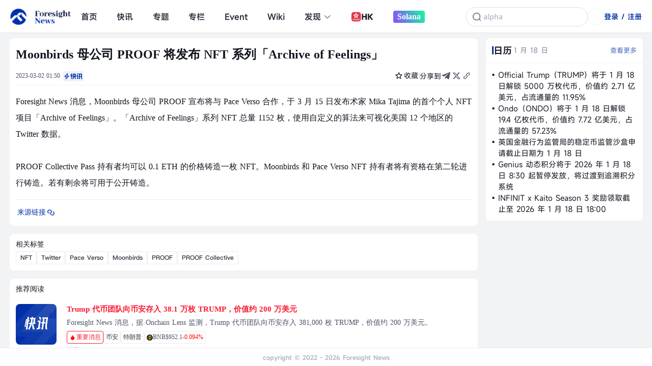

--- FILE ---
content_type: application/javascript; charset=UTF-8
request_url: https://foresightnews.pro/_nuxt/58d044b.js
body_size: 3979
content:
(window.webpackJsonp=window.webpackJsonp||[]).push([[0],{1170:function(t,o,e){var r=e(1789);r.__esModule&&(r=r.default),"string"==typeof r&&(r=[[t.i,r,""]]),r.locals&&(t.exports=r.locals);(0,e(4).default)("421f73f4",r,!0,{sourceMap:!1})},1171:function(t,o,e){var r=e(1791);r.__esModule&&(r=r.default),"string"==typeof r&&(r=[[t.i,r,""]]),r.locals&&(t.exports=r.locals);(0,e(4).default)("01aaf9a0",r,!0,{sourceMap:!1})},1788:function(t,o,e){"use strict";e(1170)},1789:function(t,o,e){var r=e(3)((function(t){return t[1]}));r.push([t.i,':root[theme=white][data-v-3cda79e0]{---bgColor1:#f2f3f5;---bgColor2:#99acdc;---bgColor3:#f5f5f7;---bgColor4:#ffe2e5;---bgColor5:#eff2fa;---bgColor6:#f2f3f5;---bgColor7:rgba(52,57,85,0);---bgColor8:#fff;---bgColor9:rgba(42,47,61,0);---BgHoverColor1:#002fa7;---bgColor10:#fff;---bgColor11:rgba(188,192,204,.3);---textHoverColor0:#fff;---textColor1:#12151f;---textColor2:#bcc0cc;---textColor3:#12151f;---textHoverColor3:#002fa7;---textColor4:#2a2f3d;---textColor5:#12151f;---textColor6:#4e5466;---textColor7:#aeb4c3;---textColor8:#2e303e;---textColor9:#002fa7;---textColor10:#ff6673;---textColor11:#818799;---textColor12:#2e303e;---textColor13:#2e303e;---textColor14:#686e81;---textColor15:#2e303e;---textColor16:#102ea0;---textColor17:#686e81;---textColor18:#4e5466;---textColor19:#f91c32;---textColor20:red;---textColor21:#aeb4c3;---textColor22:#818799;---border1:0px solid #2a2f3d;---border2:1px solid #eff2fa;---border3:2px solid #f2f3f5;---border4:1px solid #eff2fa;---border5:2px solid #e4e7ed;---border6:1px solid #f5f5f7;---shadow1:0px 4px 12px rgba(0,16,58,.12)}:root[theme=black][data-v-3cda79e0]{---border5:2px solid #4e5466!important;---bgColor1:transparent;---BgHoverColor1:transparent;---bgColor2:#99acdc;---bgColor3:#2a2f3d;---bgColor4:#660a21;---bgColor5:#343955;---bgColor6:#2a2f3d;---bgColor7:#343955;---bgColor8:#13151e;---bgColor9:#2a2f3d;---bgColor10:transparent;---bgColor11:#f2f3f5;---textHoverColor0:#fff;---textColor1:#818799;---textColor2:#4e5466;---textColor3:#bcc0cc;---textHoverColor3:#fff;---textColor4:#bcc0cc;---textColor5:#fff;---textColor6:#818799;---textColor7:#4e5466;---textColor8:#bcc0cc;---textColor9:#bcc0cc;---textColor10:#f91c32;---textColor11:#bcc0cc;---textColor12:#fff;---textColor13:#818799;---textColor14:#bcc0cc;---textColor15:#fff;---textColor16:red;---textColor17:#818799;---textColor18:#bcc0cc;---textColor19:#ff6673;---textColor20:#f91c32;---textColor21:#fff;---textColor22:#4e5466;---border1:1px solid #2a2f3d;---border2:0px solid #eff2fa;---border3:1px solid #2a2f3d;---border4:1px solid #2a2f3d;---border6:1px solid #2a2f3d;---shadow1:0px 4px 12px hsla(0,0%,100%,.12)}.column[data-v-3cda79e0]{background:#fff;background:var(--white,#fff);border:1px solid #f2f3f5;border:1px solid var(--gray-0,#f2f3f5);display:flex;flex-flow:column;gap:12px;padding:12px}.column .column_top[data-v-3cda79e0]{align-self:stretch;flex-direction:column;gap:4px;padding:0}.column .column_top[data-v-3cda79e0],.column .column_top .column_header[data-v-3cda79e0]{align-items:center;display:flex;justify-content:center;position:relative}.column .column_top .column_header[data-v-3cda79e0]{width:100%}.column .column_top .item_img[data-v-3cda79e0]{border-radius:50%;height:40px;-o-object-fit:cover;object-fit:cover;width:40px}.column .column_top .item_title[data-v-3cda79e0]{color:#12151f;color:var(--gray-6,#12151f);font-family:"OPPO Sans";font-size:16px;font-style:normal;font-weight:700;line-height:normal}.column .column_top .item_brief[data-v-3cda79e0]{font-size:14px;line-height:1.4;text-align:center}.column .column_top .item_brief[data-v-3cda79e0],.column .column_top .item_weight[data-v-3cda79e0]{color:#4e5466;color:var(--gray-4,#4e5466);font-family:"OPPO Sans";font-style:normal;font-weight:400}.column .column_top .item_weight[data-v-3cda79e0]{align-items:center;background:#fff;background:var(--white,#fff);border:1px solid #ebebeb;border:1px solid var(--gray-1,#ebebeb);border-radius:4px;display:flex;font-size:12px;gap:4px;height:24px;justify-content:center;line-height:1.3;padding:4px 8px;position:absolute;right:0;top:0}.column .item_articleList[data-v-3cda79e0]{display:flex;flex-flow:column;gap:12px;width:100%}.column .item_articleList .item_article[data-v-3cda79e0]{border-bottom:1px solid #f2f3f5;border-bottom:1px solid var(--gray-0,#f2f3f5);display:flex;flex-flow:column;gap:4px;padding-bottom:12px}.column .item_articleList .item_article[data-v-3cda79e0]:last-child{border-bottom:none;padding-bottom:0}.column .item_articleList .item_article .item_article_time[data-v-3cda79e0]{color:#bcc0cc;color:var(--gray-2,#bcc0cc);font-family:"OPPO Sans";font-size:12px;font-style:normal;font-weight:700;line-height:normal}.column .item_articleList .item_article .item_article_title[data-v-3cda79e0]{font-weight:500;line-height:1.6}.column .column_button[data-v-3cda79e0],.column .item_articleList .item_article .item_article_title[data-v-3cda79e0]{color:#12151f;color:var(--gray-6,#12151f);font-family:"OPPO Sans";font-size:14px;font-style:normal}.column .column_button[data-v-3cda79e0]{align-items:center;background:#f2f3f5;background:var(--gray-0,#f2f3f5);border-radius:8px;display:flex;font-weight:400;height:34px;justify-content:center;line-height:normal;padding:8px 12px;text-align:center;width:100%}.column .column_button[data-v-3cda79e0]:hover{background:#002fa7;background:var(--blue-0,#002fa7);color:#fff;color:var(--white,#fff)}@media (min-width:0) and (max-width:768px){.column[data-v-3cda79e0]{padding:12px 8px}}',""]),r.locals={},t.exports=r},1790:function(t,o,e){"use strict";e(1171)},1791:function(t,o,e){var r=e(3)((function(t){return t[1]}));r.push([t.i,':root[theme=white][data-v-0809904a]{---bgColor1:#f2f3f5;---bgColor2:#99acdc;---bgColor3:#f5f5f7;---bgColor4:#ffe2e5;---bgColor5:#eff2fa;---bgColor6:#f2f3f5;---bgColor7:rgba(52,57,85,0);---bgColor8:#fff;---bgColor9:rgba(42,47,61,0);---BgHoverColor1:#002fa7;---bgColor10:#fff;---bgColor11:rgba(188,192,204,.3);---textHoverColor0:#fff;---textColor1:#12151f;---textColor2:#bcc0cc;---textColor3:#12151f;---textHoverColor3:#002fa7;---textColor4:#2a2f3d;---textColor5:#12151f;---textColor6:#4e5466;---textColor7:#aeb4c3;---textColor8:#2e303e;---textColor9:#002fa7;---textColor10:#ff6673;---textColor11:#818799;---textColor12:#2e303e;---textColor13:#2e303e;---textColor14:#686e81;---textColor15:#2e303e;---textColor16:#102ea0;---textColor17:#686e81;---textColor18:#4e5466;---textColor19:#f91c32;---textColor20:red;---textColor21:#aeb4c3;---textColor22:#818799;---border1:0px solid #2a2f3d;---border2:1px solid #eff2fa;---border3:2px solid #f2f3f5;---border4:1px solid #eff2fa;---border5:2px solid #e4e7ed;---border6:1px solid #f5f5f7;---shadow1:0px 4px 12px rgba(0,16,58,.12)}:root[theme=black][data-v-0809904a]{---border5:2px solid #4e5466!important;---bgColor1:transparent;---BgHoverColor1:transparent;---bgColor2:#99acdc;---bgColor3:#2a2f3d;---bgColor4:#660a21;---bgColor5:#343955;---bgColor6:#2a2f3d;---bgColor7:#343955;---bgColor8:#13151e;---bgColor9:#2a2f3d;---bgColor10:transparent;---bgColor11:#f2f3f5;---textHoverColor0:#fff;---textColor1:#818799;---textColor2:#4e5466;---textColor3:#bcc0cc;---textHoverColor3:#fff;---textColor4:#bcc0cc;---textColor5:#fff;---textColor6:#818799;---textColor7:#4e5466;---textColor8:#bcc0cc;---textColor9:#bcc0cc;---textColor10:#f91c32;---textColor11:#bcc0cc;---textColor12:#fff;---textColor13:#818799;---textColor14:#bcc0cc;---textColor15:#fff;---textColor16:red;---textColor17:#818799;---textColor18:#bcc0cc;---textColor19:#ff6673;---textColor20:#f91c32;---textColor21:#fff;---textColor22:#4e5466;---border1:1px solid #2a2f3d;---border2:0px solid #eff2fa;---border3:1px solid #2a2f3d;---border4:1px solid #2a2f3d;---border6:1px solid #2a2f3d;---shadow1:0px 4px 12px hsla(0,0%,100%,.12)}.content[data-v-0809904a]{border-bottom:1px solid #f2f2f2;margin-bottom:8px;margin-top:12px}.content .content-top[data-v-0809904a]{align-items:center;display:flex;flex-direction:row;height:32px;margin-bottom:8px}.content .content-top .topic-avatar[data-v-0809904a]{border-radius:50%;height:32px;margin-right:4px;width:32px}.content .content-top .topic-avatar img[data-v-0809904a]{border-radius:50%;cursor:pointer;height:100%;width:100%}.content .content-top .topic-author[data-v-0809904a]{color:#2e303e;cursor:pointer;font-family:"MiSans-Demibold";font-size:16px;font-weight:600;line-height:17px}.content .content-top .topic-author[data-v-0809904a]:hover{color:#002fa7}.content .content-bottom[data-v-0809904a]{color:#686e81;font-family:"MiSans-Demibold";font-size:12px;font-weight:600;line-height:17px;margin-bottom:8px}.content .content-last_article_title[data-v-0809904a]{color:#2e303e;font-family:"MiSans";font-size:14px;font-style:normal;font-weight:400;line-height:21px}.content .content-last_article_title[data-v-0809904a]:hover{color:#002fa7}.content .content-last_article_time[data-v-0809904a]{color:#aeb4c3;font-family:"MiSans-Demibold";font-size:12px;font-weight:600;line-height:17px;margin-top:8px}.content .content-last_article_time span[data-v-0809904a]{color:#aeb4c3;font-family:"MiSans";font-size:12px;font-style:normal;font-weight:400;line-height:17px}',""]),r.locals={},t.exports=r},791:function(t,o,e){var r=e(818);r.__esModule&&(r=r.default),"string"==typeof r&&(r=[[t.i,r,""]]),r.locals&&(t.exports=r.locals);(0,e(4).default)("4ec9768c",r,!0,{sourceMap:!1})},813:function(t,o,e){"use strict";var r=e(7),a=(e(13),{name:"Card",components:{},props:{title:{type:String,default:""},authorData:{type:Object,default:null},path:{type:String,default:""},hover:Boolean,shadow:Boolean,padding:{type:[String,Number],default:"20px"},borderRadius:{type:[String,Number],default:"16px"},icon:{type:String,default:""},headerHight:{type:Boolean,default:!1}},computed:{classes:function(){var t;return t={},Object(r.a)(t,"z-card-hover",this.hover),Object(r.a)(t,"z-card-shadow",this.shadow),t},stylesWrap:function(){return{borderRadius:"number"==typeof this.borderRadius?"".concat(this.borderRadius,"px"):this.borderRadius}},stylesBody:function(){return{padding:"number"==typeof this.padding?"".concat(this.padding,"px"):this.padding}}}}),l=(e(817),e(0)),i=Object(l.a)(a,(function(){var t=this,o=t.$createElement,e=t._self._c||o;return e("div",{staticClass:"z-card",class:t.classes},[e("div",{class:["header",t.headerHight?"headerHight":""]},[e("div",{staticClass:"header-left"},[t.title?e("h3",{staticClass:"header-title"},[t.icon?e(t.icon,{tag:"component",staticClass:"icon"}):t._e(),t._v(" "),e("div",{staticStyle:{width:"3px",height:"16px",background:"#002FA7","margin-right":"4px"}}),t._v(" "),e("div",[t._v(t._s(t.title))])],1):t._e(),t._v(" "),t.authorData?e("div",{staticClass:"header-author"},[e("div",{staticClass:"topic-avatar no-avatar"},[t.authorData.img?e("img",{attrs:{src:t.authorData.img}}):t._e()]),t._v(" "),e("div",{staticClass:"topic-author"},[t._v(t._s(t.authorData.title))])]):t._e()]),t._v(" "),t.path?e("div",{staticClass:"header-right"},[e("router-link",{staticClass:"header-right-link",attrs:{to:{path:t.path}}},[t._v("\n        查看更多\n      ")])],1):t._e()]),t._v(" "),e("div",{staticClass:"z-card-body",staticStyle:{padding:"0 20px"}},[t._t("default")],2)])}),[],!1,null,"14396a1e",null);o.a=i.exports},817:function(t,o,e){"use strict";e(791)},818:function(t,o,e){var r=e(3)((function(t){return t[1]}));r.push([t.i,':root[theme=white][data-v-14396a1e]{---bgColor1:#f2f3f5;---bgColor2:#99acdc;---bgColor3:#f5f5f7;---bgColor4:#ffe2e5;---bgColor5:#eff2fa;---bgColor6:#f2f3f5;---bgColor7:rgba(52,57,85,0);---bgColor8:#fff;---bgColor9:rgba(42,47,61,0);---BgHoverColor1:#002fa7;---bgColor10:#fff;---bgColor11:rgba(188,192,204,.3);---textHoverColor0:#fff;---textColor1:#12151f;---textColor2:#bcc0cc;---textColor3:#12151f;---textHoverColor3:#002fa7;---textColor4:#2a2f3d;---textColor5:#12151f;---textColor6:#4e5466;---textColor7:#aeb4c3;---textColor8:#2e303e;---textColor9:#002fa7;---textColor10:#ff6673;---textColor11:#818799;---textColor12:#2e303e;---textColor13:#2e303e;---textColor14:#686e81;---textColor15:#2e303e;---textColor16:#102ea0;---textColor17:#686e81;---textColor18:#4e5466;---textColor19:#f91c32;---textColor20:red;---textColor21:#aeb4c3;---textColor22:#818799;---border1:0px solid #2a2f3d;---border2:1px solid #eff2fa;---border3:2px solid #f2f3f5;---border4:1px solid #eff2fa;---border5:2px solid #e4e7ed;---border6:1px solid #f5f5f7;---shadow1:0px 4px 12px rgba(0,16,58,.12)}:root[theme=black][data-v-14396a1e]{---border5:2px solid #4e5466!important;---bgColor1:transparent;---BgHoverColor1:transparent;---bgColor2:#99acdc;---bgColor3:#2a2f3d;---bgColor4:#660a21;---bgColor5:#343955;---bgColor6:#2a2f3d;---bgColor7:#343955;---bgColor8:#13151e;---bgColor9:#2a2f3d;---bgColor10:transparent;---bgColor11:#f2f3f5;---textHoverColor0:#fff;---textColor1:#818799;---textColor2:#4e5466;---textColor3:#bcc0cc;---textHoverColor3:#fff;---textColor4:#bcc0cc;---textColor5:#fff;---textColor6:#818799;---textColor7:#4e5466;---textColor8:#bcc0cc;---textColor9:#bcc0cc;---textColor10:#f91c32;---textColor11:#bcc0cc;---textColor12:#fff;---textColor13:#818799;---textColor14:#bcc0cc;---textColor15:#fff;---textColor16:red;---textColor17:#818799;---textColor18:#bcc0cc;---textColor19:#ff6673;---textColor20:#f91c32;---textColor21:#fff;---textColor22:#4e5466;---border1:1px solid #2a2f3d;---border2:0px solid #eff2fa;---border3:1px solid #2a2f3d;---border4:1px solid #2a2f3d;---border6:1px solid #2a2f3d;---shadow1:0px 4px 12px hsla(0,0%,100%,.12)}.z-card[data-v-14396a1e]{border:1px solid #eff2fa;border-radius:8px;margin-bottom:20px;transition:all .2s linear}.z-card:hover .header .header-title .icon[data-v-14396a1e]{fill:#fff}.z-card:hover .header .header-right .header-right-link[data-v-14396a1e]{color:#4d6dc1;color:var(--Blue3,#4d6dc1);cursor:pointer;font-family:"OPPO Sans";font-size:13px;font-style:normal;font-weight:500;line-height:150%}.z-card .z-card-shadow[data-v-14396a1e]{box-shadow:0 1px 1px rgba(0,0,0,.1)}.z-card .z-card-hover[data-v-14396a1e]:hover{box-shadow:0 15px 30px rgba(0,0,0,.1);transform:translate3d(0,-2px,0)}.z-card .z-card-body[data-v-14396a1e]{height:100%}.z-card .z-card-body[data-v-14396a1e] :last-child{border-bottom:0}.z-card .header[data-v-14396a1e]{align-items:center;background:#fff;border-radius:8px;display:flex;justify-content:space-between;padding:12px}.z-card .header .header-title[data-v-14396a1e]{align-items:center;color:#12151f;color:var(--Gray6,#12151f);display:flex;font-family:"OPPO Sans";font-size:18px;font-style:normal;font-weight:700;line-height:24px}.z-card .header .header-title .icon[data-v-14396a1e]{fill:#12151f;margin-right:4px;width:20px}.z-card .header .header-right[data-v-14396a1e]{font-size:11px;font-weight:500}.z-card .header .header-right a[data-v-14396a1e]{color:#4d6dc1;color:var(--Blue3,#4d6dc1);font-family:"OPPO Sans";font-size:13px;font-style:normal;font-weight:500;line-height:150%}.z-card .header.headerHight[data-v-14396a1e]{height:auto;padding:20px}.z-card .header-author[data-v-14396a1e]{align-items:center;display:flex;flex-direction:row;height:32px}.z-card .header-author .topic-avatar[data-v-14396a1e]{border-radius:50%;height:32px;width:32px}.z-card .header-author .topic-avatar img[data-v-14396a1e]{border-radius:50%;height:100%;width:100%}.z-card .header-author .topic-author[data-v-14396a1e]{color:#333;font-family:"MiSans-Demibold";font-size:12px;font-weight:600;line-height:17px;margin:0 10px}',""]),r.locals={},t.exports=r},825:function(t,o,e){"use strict";e(26),e(14),e(23),e(37),e(38);var r=e(7),a=(e(13),e(27)),l=e(813),i=e(193);e(24);function c(t,o){var e=Object.keys(t);if(Object.getOwnPropertySymbols){var r=Object.getOwnPropertySymbols(t);o&&(r=r.filter((function(o){return Object.getOwnPropertyDescriptor(t,o).enumerable}))),e.push.apply(e,r)}return e}function n(t){for(var o=1;o<arguments.length;o++){var e=null!=arguments[o]?arguments[o]:{};o%2?c(Object(e),!0).forEach((function(o){Object(r.a)(t,o,e[o])})):Object.getOwnPropertyDescriptors?Object.defineProperties(t,Object.getOwnPropertyDescriptors(e)):c(Object(e)).forEach((function(o){Object.defineProperty(t,o,Object.getOwnPropertyDescriptor(e,o))}))}return t}var d={name:"ColumnItem",props:{item:{type:Object,required:!0,default:function(){return{}}}},data:function(){return{isMouseenter:!1}},computed:n(n({},Object(a.b)(["userInfo"])),{},{displayedArticles:function(){var t;return((null===(t=this.item)||void 0===t?void 0:t.articles)||[]).slice(0,3)}}),methods:{pushDetail:function(){var t=this.$router.resolve("/column/detail/".concat(this.item.id));window.open(t.href,"_blank")}}},f=(e(1788),e(0)),s=Object(f.a)(d,(function(){var t=this,o=t.$createElement,e=t._self._c||o;return t.item?e("div",{staticClass:"column"},[e("router-link",{staticClass:"column_top",attrs:{to:{path:"/column/detail/"+t.item.id}}},[e("div",{staticClass:"column_header"},[t.item.img?e("img",{staticClass:"item_img",attrs:{src:t.item.img,alt:""}}):t._e(),t._v(" "),t.item.total?e("div",{staticClass:"item_weight"},[t._v("\n        "+t._s(t.item.total)+" 内容\n      ")]):t._e()]),t._v(" "),e("div",{staticClass:"item_title"},[t._v(t._s(t.item.title))]),t._v(" "),t.item.brief?e("div",{staticClass:"item_brief"},[t._v(t._s(t.item.brief))]):t._e()]),t._v(" "),e("div",{staticClass:"item_articleList"},t._l(t.displayedArticles,(function(o){return e("router-link",{key:o.id,staticClass:"item_article",attrs:{to:{path:"/article/detail/"+o.id}}},[e("div",{staticClass:"item_article_title"},[t._v(t._s(o.title))]),t._v(" "),e("div",{staticClass:"item_article_time"},[t._v("\n        "+t._s(t._f("dateFormatFilter")(new Date(Number(o.published_at+"000")),"YYYY-MM-DD HH:mm"))+"\n      ")])])})),1),t._v(" "),e("router-link",{staticClass:"column_button",attrs:{to:{path:"/column/detail/"+t.item.id}}},[t._v("\n    查看专栏\n  ")])],1):t._e()}),[],!1,null,"3cda79e0",null).exports;function p(t,o){var e=Object.keys(t);if(Object.getOwnPropertySymbols){var r=Object.getOwnPropertySymbols(t);o&&(r=r.filter((function(o){return Object.getOwnPropertyDescriptor(t,o).enumerable}))),e.push.apply(e,r)}return e}var x={name:"ColumnCard",components:{RightCard:l.a,CardNoData:i.a,rightColumnItem:s},props:{authorId:{type:[String,Number],default:""},title:{type:String,default:""},authorData:{type:Object,default:null},path:{type:String,default:""},isRecommend:{type:Boolean,default:!1},icon:{type:String,default:""},headerHight:{type:Boolean,default:!1}},data:function(){return{page:1,size:3,itemTotal:0,list:[],isLoading:!1}},computed:function(t){for(var o=1;o<arguments.length;o++){var e=null!=arguments[o]?arguments[o]:{};o%2?p(Object(e),!0).forEach((function(o){Object(r.a)(t,o,e[o])})):Object.getOwnPropertyDescriptors?Object.defineProperties(t,Object.getOwnPropertyDescriptors(e)):p(Object(e)).forEach((function(o){Object.defineProperty(t,o,Object.getOwnPropertyDescriptor(e,o))}))}return t}({},Object(a.b)([])),watch:{authorId:{handler:function(){this.fetchData()},immediate:!0}},methods:{toRouter:function(t){this.$router.push({path:"/column/detail/".concat(t)})},fetchData:function(){var t=this;this.isLoading=!0;var o={page:1,size:5,author_id:this.authorId};this.isRecommend&&(o.is_recommend=!0),this.$myApi.column.index(o).then((function(o){t.list=t.list.concat(o.data.list),t.isLoading=!1})).catch((function(){t.isLoading=!1}))}}},b=x,h=(e(1790),Object(f.a)(b,(function(){var t=this,o=t.$createElement,e=t._self._c||o;return e("right-card",{attrs:{headerHight:t.headerHight,title:t.title,path:t.path,icon:t.icon,authorData:t.authorData}},[t._l(t.list,(function(t){return e("rightColumnItem",{key:t.id,attrs:{item:t}})})),t._v(" "),e("LoadingNoData",{attrs:{dataLength:t.list.length,isLoading:t.isLoading,noDataHeight:200,loadingHeight:200}})],2)}),[],!1,null,"0809904a",null));o.a=h.exports}}]);

--- FILE ---
content_type: application/javascript; charset=UTF-8
request_url: https://foresightnews.pro/_nuxt/a89a412.js
body_size: 6828
content:
(window.webpackJsonp=window.webpackJsonp||[]).push([[53],{1039:function(t,e,o){"use strict";o(22),o(13);var a=o(84),i={name:"EventItem",props:{event:{type:Object,default:function(){return{}}}},methods:{timeDisposal:function(t,e){return(t=Object(a.b)(1e3*t,"YYYY.MM.DD"))+" - "+(e=Object(a.b)(1e3*e,"MM.DD"))}},computed:{secondaryTitle:function(){var t,e;return(null===(t=this.event)||void 0===t?void 0:t.name)||(null===(e=this.event)||void 0===e?void 0:e.title)||""},statusLabel:function(){var t,e,o;if("live"===(null===(t=this.event)||void 0===t?void 0:t.activity_status))return"进行中";if("upcoming"===(null===(e=this.event)||void 0===e?void 0:e.activity_status)&&null!==(o=this.event)&&void 0!==o&&o.start_time){var a=Date.now(),i=1e3*this.event.start_time,n=Math.ceil((i-a)/864e5);return n>0?"".concat(n,"天后开始"):"即将开始"}return""},statusModifierClass:function(){var t;return null!==(t=this.event)&&void 0!==t&&t.activity_status?"is-".concat(this.event.activity_status):""},dailyEventCounts:function(){var t,e,o;return[{label:"今天",count:Number((null===(t=this.event)||void 0===t?void 0:t.day_1_count)||0)},{label:"明天",count:Number((null===(e=this.event)||void 0===e?void 0:e.day_2_count)||0)},{label:"后天",count:Number((null===(o=this.event)||void 0===o?void 0:o.day_3_count)||0)}]}}},n=(o(945),o(0)),r=Object(n.a)(i,(function(){var t=this,e=t.$createElement,a=t._self._c||e;return a("nuxt-link",{staticClass:"event",attrs:{to:{path:7===t.event.id?"/foresightnews/event/event2023":145===t.event.id?"/foresightnews/event/event2022":1826===t.event.id?"/foresightnews/foresight2024":"/event/detail/".concat(t.event.id)}}},[a("div",{staticClass:"event_media"},[a("img",{staticClass:"eventImg",attrs:{src:t.event.img,alt:""}}),t._v(" "),"past"===t.event.activity_status?a("div",{staticClass:"event_past_overlay"},[a("div",{staticClass:"event_past_badge"},[a("img",{attrs:{src:o(944),alt:"eventPast"}})])]):t.statusLabel?a("div",{staticClass:"event_status",class:t.statusModifierClass},[t._v("\n      "+t._s(t.statusLabel)+"\n    ")]):t._e()]),t._v(" "),a("div",{staticClass:"eventContent"},[a("div",{staticClass:"content"},[a("div",{staticClass:"title_group"},[a("h3",{staticClass:"title"},[1===t.event.top_position&&"past"!==t.event.activity_status?a("span",{staticClass:"top_position"},[t._v("推荐")]):t._e(),t._v(" "),a("span",{staticClass:"title_link"},[t._v(t._s(t.event.title))])]),t._v(" "),a("div",{staticClass:"brief",domProps:{innerHTML:t._s(t.event.content)}})])]),t._v(" "),a("div",{staticClass:"content_bottom"},[a("div",{staticClass:"info_row"},[a("div",{staticClass:"info_item"},[a("Qipao",{tag:"component",staticClass:"info_icon"}),t._v(" "),a("span",[t._v("周边活动 "+t._s(t.event.related_activity_count)+" 场")])],1),t._v(" "),a("div",{staticClass:"info_item"},[a("Rli",{tag:"component",staticClass:"info_icon"}),t._v(" "),a("span",[t._v(t._s(t.timeDisposal(t.event.start_time,t.event.end_time)))])],1),t._v(" "),a("div",{staticClass:"info_item"},[a("Coordinates",{tag:"component",staticClass:"info_icon"}),t._v(" "),a("span",[t._v(t._s(t.event.location))])],1)]),t._v(" "),t.event.day_1_count||t.event.day_2_count||t.event.day_3_count?a("div",{staticClass:"pc_event_tags"},t._l(t.dailyEventCounts,(function(e){return a("div",{key:e.label,staticClass:"event_tag"},[t._v("\n          "+t._s(e.label)+" "+t._s(e.count)+" 场\n        ")])})),0):t._e(),t._v(" "),t.event.day_1_count||t.event.day_2_count||t.event.day_3_count?a("div",{staticClass:"mobile_event_tags"},t._l(t.dailyEventCounts,(function(e){return a("div",{key:e.label,staticClass:"event_tag"},[t._v("\n          "+t._s(e.label)+" "+t._s(e.count)+" 场\n        ")])})),0):t._e()])])])}),[],!1,null,"55ef63b9",null);e.a=r.exports},1065:function(t,e,o){var a=o(1458);a.__esModule&&(a=a.default),"string"==typeof a&&(a=[[t.i,a,""]]),a.locals&&(t.exports=a.locals);(0,o(4).default)("7a0668d4",a,!0,{sourceMap:!1})},1457:function(t,e,o){"use strict";o(1065)},1458:function(t,e,o){var a=o(3)((function(t){return t[1]}));a.push([t.i,':root[theme=white][data-v-7e861c04]{---bgColor1:#f2f3f5;---bgColor2:#99acdc;---bgColor3:#f5f5f7;---bgColor4:#ffe2e5;---bgColor5:#eff2fa;---bgColor6:#f2f3f5;---bgColor7:rgba(52,57,85,0);---bgColor8:#fff;---bgColor9:rgba(42,47,61,0);---BgHoverColor1:#002fa7;---bgColor10:#fff;---bgColor11:rgba(188,192,204,.3);---textHoverColor0:#fff;---textColor1:#12151f;---textColor2:#bcc0cc;---textColor3:#12151f;---textHoverColor3:#002fa7;---textColor4:#2a2f3d;---textColor5:#12151f;---textColor6:#4e5466;---textColor7:#aeb4c3;---textColor8:#2e303e;---textColor9:#002fa7;---textColor10:#ff6673;---textColor11:#818799;---textColor12:#2e303e;---textColor13:#2e303e;---textColor14:#686e81;---textColor15:#2e303e;---textColor16:#102ea0;---textColor17:#686e81;---textColor18:#4e5466;---textColor19:#f91c32;---textColor20:red;---textColor21:#aeb4c3;---textColor22:#818799;---border1:0px solid #2a2f3d;---border2:1px solid #eff2fa;---border3:2px solid #f2f3f5;---border4:1px solid #eff2fa;---border5:2px solid #e4e7ed;---border6:1px solid #f5f5f7;---shadow1:0px 4px 12px rgba(0,16,58,.12)}:root[theme=black][data-v-7e861c04]{---border5:2px solid #4e5466!important;---bgColor1:transparent;---BgHoverColor1:transparent;---bgColor2:#99acdc;---bgColor3:#2a2f3d;---bgColor4:#660a21;---bgColor5:#343955;---bgColor6:#2a2f3d;---bgColor7:#343955;---bgColor8:#13151e;---bgColor9:#2a2f3d;---bgColor10:transparent;---bgColor11:#f2f3f5;---textHoverColor0:#fff;---textColor1:#818799;---textColor2:#4e5466;---textColor3:#bcc0cc;---textHoverColor3:#fff;---textColor4:#bcc0cc;---textColor5:#fff;---textColor6:#818799;---textColor7:#4e5466;---textColor8:#bcc0cc;---textColor9:#bcc0cc;---textColor10:#f91c32;---textColor11:#bcc0cc;---textColor12:#fff;---textColor13:#818799;---textColor14:#bcc0cc;---textColor15:#fff;---textColor16:red;---textColor17:#818799;---textColor18:#bcc0cc;---textColor19:#ff6673;---textColor20:#f91c32;---textColor21:#fff;---textColor22:#4e5466;---border1:1px solid #2a2f3d;---border2:0px solid #eff2fa;---border3:1px solid #2a2f3d;---border4:1px solid #2a2f3d;---border6:1px solid #2a2f3d;---shadow1:0px 4px 12px hsla(0,0%,100%,.12)}[data-v-7e861c04] .container{padding-top:16px!important}[data-v-7e861c04] .container{width:1264px}.container[data-v-7e861c04]{padding-top:16px!important}[data-v-7e861c04] .list_side{display:none}[data-v-7e861c04] .title{font-family:"OPPO Sans"!important}[data-v-7e861c04] .title{color:#12151f;color:var(--Gray6,#12151f);font-size:18px;font-style:normal;font-weight:500;line-height:normal}[data-v-7e861c04] .brief{font-family:"OPPO Sans"!important}[data-v-7e861c04] .brief{color:#4e5466;color:var(--Gray4,#4e5466);font-size:14px;font-style:normal;font-weight:400;line-height:160%}.event_titile[data-v-7e861c04]{background-color:#f2f3f5;background-image:url(https://img.foresightnews.pro/202406/1-1718869129972.png);background-size:cover;height:108px;left:0;position:absolute;top:65px;width:100%;z-index:-1}.event_titile .event_title_padding[data-v-7e861c04]{align-items:center;display:flex;gap:12px;height:100%;margin:auto;max-width:1263px}.event_titile .event_title_padding .EVENT[data-v-7e861c04]{color:#12151f;color:var(--gray-6,#12151f);font-family:MiSans-Semibold;font-size:32px;font-style:normal;line-height:normal}.event_titile .event_title_padding .text[data-v-7e861c04]{color:#12151f;color:var(--gray-6,#12151f);font-family:MiSans;font-size:20px;font-style:normal;font-weight:400;line-height:normal}.event_titile .event_title_padding .StarIcon[data-v-7e861c04]{height:20px;width:20px}.event-title[data-v-7e861c04]{color:#12151f;color:var(--Gray6,#12151f);font-family:"OPPO Sans";font-size:18px;font-style:normal;font-weight:700}.event-list[data-v-7e861c04]{display:flex;flex-direction:column;gap:16px}@media (min-width:0) and (max-width:768px){.container[data-v-7e861c04]{padding:0 8px 8px}.event_titile[data-v-7e861c04]{height:80px;top:44px}.event_titile .event_title_padding .EVENT[data-v-7e861c04]{font-size:24px}.event_titile .event_title_padding .text[data-v-7e861c04]{font-size:14px}.event_titile .event_title_padding .StarIcon[data-v-7e861c04]{height:12px;width:12px}.event-title[data-v-7e861c04]{margin-top:16px!important}.eventList[data-v-7e861c04]{display:flex;flex-flow:column;gap:32px;margin-top:8px}}',""]),a.locals={},t.exports=a},2280:function(t,e,o){"use strict";o.r(e);var a=o(6),i=(o(43),o(772)),n={name:"event",components:{EventItem:o(1039).a,CalendarCard:i.a},data:function(){return{isLoading:!1,hasMore:!0,params:{page:1,size:10},eventList:[]}},asyncData:function(t){return Object(a.a)(regeneratorRuntime.mark((function e(){var o,a,i;return regeneratorRuntime.wrap((function(e){for(;;)switch(e.prev=e.next){case 0:return o=t.app,a={page:1,size:10},e.prev=2,e.next=5,o.$myApi.activities.index(a);case 5:if(!(i=e.sent).data){e.next=9;break}return e.abrupt("return",{hasMore:i.data.has_more,eventList:i.data.list});case 9:e.next=14;break;case 11:e.prev=11,e.t0=e.catch(2);case 14:case"end":return e.stop()}}),e,null,[[2,11]])})))()},mounted:function(){this.share()},methods:{share:function(){var t=this,e={type:"wechat",share_url:window.location.href};this.$myApi.share.postShare(e).then((function(t){t&&1===t.code&&(wx.config({debug:!1,appId:t.data.app_id,timestamp:t.data.timestamp,nonceStr:t.data.nonce_str,signature:t.data.signature,jsApiList:["onMenuShareTimeline","onMenuShareAppMessage","onMenuShareQQ"]}),wx.ready((function(){wx.onMenuShareTimeline({title:document.title,desc:"尽晓 Web3 顶级峰会及周边活动",link:window.location.href,imgUrl:"https://img.foresightnews.pro/vertical_logo.png",success:function(){},cancel:function(){}}),wx.onMenuShareAppMessage({title:document.title,desc:"尽晓 Web3 顶级峰会及周边活动",link:window.location.href,imgUrl:"https://img.foresightnews.pro/vertical_logo.png",type:"",dataUrl:"",success:function(){},cancel:function(){}}),wx.onMenuShareQQ({title:document.title,desc:"尽晓 Web3 顶级峰会及周边活动",link:window.location.href,imgUrl:"https://img.foresightnews.pro/vertical_logo.png",success:function(){},cancel:function(){}})})))})).catch((function(){t.isLikeLoading=!1}))},loadMore:function(){this.hasMore&&!this.isLoading&&(this.params.page++,this.requestlist())},requestlist:function(){var t=this;this.isLoading||(1===this.params.page&&(this.listData=[]),this.isLoading=!0,this.$myApi.activities.index(this.params).then((function(e){t.hasMore=e.data.has_more,t.eventList=1===t.params.page?e.data.list:t.eventList.concat(e.data.list),t.isLoading=!1})))}},head:function(){return{title:"Foresight Event",meta:[{hid:"description",name:"description",content:"尽晓 Web3 顶级峰会及周边活动"},{hid:"articledetail og:title",property:"og:title",name:"og:title",content:"Foresight Event"},{hid:"articledetail og:description",property:"og:description",name:"og:description",content:"尽晓 Web3 顶级峰会及周边活动"},{hid:"articledetail og:image",property:"og:image",name:"og:image",content:"https://img.foresightnews.pro/vertical_logo.png"},{hid:"articledetail og:url",property:"og:url",name:"og:url",content:this.href},{hid:"articledetail og:type",property:"og:type",content:"article"},{hid:"articledetail og:site_name",property:"og:site_name",content:"Foresight News"},{hid:"articledetail og:image_width",property:"og:image:width",content:"1400"},{hid:"articledetail og:image_height",property:"og:image:height",content:"700"},{hid:"articledetail og:locale",property:"og:locale",content:"zh_CN"}]}}},r=(o(1457),o(0)),l=Object(r.a)(n,(function(){var t=this,e=t.$createElement,o=t._self._c||e;return o("div",{staticClass:"container"},[o("BodySidebar",{scopedSlots:t._u([{key:"body",fn:function(){return[o("div",{staticClass:"eventList"},[t.eventList.length?o("div",{directives:[{name:"infinite-scroll",rawName:"v-infinite-scroll",value:t.loadMore,expression:"loadMore"}],staticClass:"event-list",attrs:{"infinite-scroll-delay":200,"infinite-scroll-immediate":!1,"infinite-scroll-distance":20}},t._l(t.eventList,(function(t){return o("EventItem",{key:t.path,attrs:{event:t}})})),1):t._e(),t._v(" "),o("LoadingNoData",{attrs:{dataLength:t.eventList.length,isLoading:t.isLoading,hasMore:t.hasMore}})],1)]},proxy:!0}])})],1)}),[],!1,null,"7e861c04",null);e.default=l.exports},763:function(t,e,o){var a=o(769);a.__esModule&&(a=a.default),"string"==typeof a&&(a=[[t.i,a,""]]),a.locals&&(t.exports=a.locals);(0,o(4).default)("35a589ff",a,!0,{sourceMap:!1})},768:function(t,e,o){"use strict";o(763)},769:function(t,e,o){var a=o(3)((function(t){return t[1]}));a.push([t.i,':root[theme=white][data-v-a394c716]{---bgColor1:#f2f3f5;---bgColor2:#99acdc;---bgColor3:#f5f5f7;---bgColor4:#ffe2e5;---bgColor5:#eff2fa;---bgColor6:#f2f3f5;---bgColor7:rgba(52,57,85,0);---bgColor8:#fff;---bgColor9:rgba(42,47,61,0);---BgHoverColor1:#002fa7;---bgColor10:#fff;---bgColor11:rgba(188,192,204,.3);---textHoverColor0:#fff;---textColor1:#12151f;---textColor2:#bcc0cc;---textColor3:#12151f;---textHoverColor3:#002fa7;---textColor4:#2a2f3d;---textColor5:#12151f;---textColor6:#4e5466;---textColor7:#aeb4c3;---textColor8:#2e303e;---textColor9:#002fa7;---textColor10:#ff6673;---textColor11:#818799;---textColor12:#2e303e;---textColor13:#2e303e;---textColor14:#686e81;---textColor15:#2e303e;---textColor16:#102ea0;---textColor17:#686e81;---textColor18:#4e5466;---textColor19:#f91c32;---textColor20:red;---textColor21:#aeb4c3;---textColor22:#818799;---border1:0px solid #2a2f3d;---border2:1px solid #eff2fa;---border3:2px solid #f2f3f5;---border4:1px solid #eff2fa;---border5:2px solid #e4e7ed;---border6:1px solid #f5f5f7;---shadow1:0px 4px 12px rgba(0,16,58,.12)}:root[theme=black][data-v-a394c716]{---border5:2px solid #4e5466!important;---bgColor1:transparent;---BgHoverColor1:transparent;---bgColor2:#99acdc;---bgColor3:#2a2f3d;---bgColor4:#660a21;---bgColor5:#343955;---bgColor6:#2a2f3d;---bgColor7:#343955;---bgColor8:#13151e;---bgColor9:#2a2f3d;---bgColor10:transparent;---bgColor11:#f2f3f5;---textHoverColor0:#fff;---textColor1:#818799;---textColor2:#4e5466;---textColor3:#bcc0cc;---textHoverColor3:#fff;---textColor4:#bcc0cc;---textColor5:#fff;---textColor6:#818799;---textColor7:#4e5466;---textColor8:#bcc0cc;---textColor9:#bcc0cc;---textColor10:#f91c32;---textColor11:#bcc0cc;---textColor12:#fff;---textColor13:#818799;---textColor14:#bcc0cc;---textColor15:#fff;---textColor16:red;---textColor17:#818799;---textColor18:#bcc0cc;---textColor19:#ff6673;---textColor20:#f91c32;---textColor21:#fff;---textColor22:#4e5466;---border1:1px solid #2a2f3d;---border2:0px solid #eff2fa;---border3:1px solid #2a2f3d;---border4:1px solid #2a2f3d;---border6:1px solid #2a2f3d;---shadow1:0px 4px 12px hsla(0,0%,100%,.12)}.calendar-card[data-v-a394c716]{background:#fff;border-radius:8px;overflow:hidden}.calendar-header[data-v-a394c716]{align-items:center;border-bottom:1px solid #f2f3f5;display:flex;justify-content:space-between;padding:12px}.calendar-header-left[data-v-a394c716]{align-items:center;display:flex;gap:4px}.calendar-indicator[data-v-a394c716]{background:#002fa7;height:16px;width:3px}.calendar-title[data-v-a394c716]{color:#12151f;font-family:"MiSans-Demibold","OPPO Sans",sans-serif;font-size:18px;font-weight:700;line-height:24px;margin:0}.calendar-date[data-v-a394c716]{color:#818799;font-size:14px;margin-left:4px}.calendar-date[data-v-a394c716],.calendar-more[data-v-a394c716]{font-family:"MiSans","OPPO Sans",sans-serif;font-weight:500}.calendar-more[data-v-a394c716]{color:#4d6dc1;font-size:13px;line-height:1.5;-webkit-text-decoration:none;text-decoration:none;transition:color .2s ease}.calendar-more[data-v-a394c716]:hover{color:#002fa7}.calendar-content[data-v-a394c716]{display:flex;flex-direction:column;padding:12px}.calendar-activities[data-v-a394c716]{display:flex;flex-direction:column;gap:8px;margin-bottom:12px}.calendar-activity-card[data-v-a394c716]{background:#eff2fa;border-radius:4px;display:flex;flex-direction:column;gap:2px;overflow:hidden;padding:8px;position:relative;-webkit-text-decoration:none;text-decoration:none}.calendar-activity-card:hover .calendar-activity-title[data-v-a394c716]{color:#002fa7}.calendar-activity-decoration[data-v-a394c716]{height:55px;pointer-events:none;position:absolute;right:-3px;top:0;width:122px}.calendar-activity-decoration img[data-v-a394c716]{height:100%;-o-object-fit:contain;object-fit:contain;width:100%}.calendar-activity-title[data-v-a394c716]{color:#12151f;font-family:"OPPO Sans","MiSans",sans-serif;font-size:15px;font-weight:400;line-height:1.5;margin:0;position:relative;transition:color .2s ease}.calendar-activity-tags[data-v-a394c716]{align-items:center;display:flex;gap:8px;position:relative;z-index:1}.calendar-activity-tag[data-v-a394c716]{border:1px solid #ccd5ed;border-radius:4px;color:#4e5466;font-family:"OPPO Sans","MiSans",sans-serif;font-size:12px;font-weight:400;line-height:18px;padding:2px 4px;text-align:center}.calendar-list[data-v-a394c716]{display:flex;flex-direction:column;gap:16px}.calendar-item[data-v-a394c716]{-webkit-box-orient:vertical;-webkit-line-clamp:3;line-clamp:3;color:#12151f;display:-webkit-box;font-family:"OPPO Sans","MiSans",sans-serif;font-size:15px;font-weight:400;line-height:1.5;overflow:hidden;padding-left:12px;position:relative;-webkit-text-decoration:none;text-decoration:none;transition:color .2s ease}.calendar-item[data-v-a394c716]:before{color:#12151f;content:"•";left:-5px;position:absolute}.calendar-item[data-v-a394c716]:hover{color:#002fa7}',""]),a.locals={},t.exports=a},772:function(t,e,o){"use strict";o(26),o(14),o(23),o(37),o(38);var a=o(7),i=(o(13),o(24),o(27)),n=o(84);function r(t,e){var o=Object.keys(t);if(Object.getOwnPropertySymbols){var a=Object.getOwnPropertySymbols(t);e&&(a=a.filter((function(e){return Object.getOwnPropertyDescriptor(t,e).enumerable}))),o.push.apply(o,a)}return o}function l(t){for(var e=1;e<arguments.length;e++){var o=null!=arguments[e]?arguments[e]:{};e%2?r(Object(o),!0).forEach((function(e){Object(a.a)(t,e,o[e])})):Object.getOwnPropertyDescriptors?Object.defineProperties(t,Object.getOwnPropertyDescriptors(o)):r(Object(o)).forEach((function(e){Object.defineProperty(t,e,Object.getOwnPropertyDescriptor(o,e))}))}return t}var s={name:"CalendarCard",props:{num:{type:Number,default:10}},data:function(){return{page:1,size:4,itemTotal:0,list:[],activities:[],isLoading:!1}},computed:l(l({},Object(i.b)([])),{},{currentDate:function(){var t=new Date,e=t.getMonth()+1,o=t.getDate();return"".concat(e," 月 ").concat(o," 日")},activityList:function(){Date.now();return this.activities.slice(0,3)},eventList:function(){return this.list.slice(0,5)}}),created:function(){var t=this;this.isLoading=!0;var e={page:1,size:6,month_date:Object(n.b)(new Date,"YYYYMMDD")},o={page:1,size:6,start_time:new Date((new Date).getFullYear(),(new Date).getMonth(),(new Date).getDate()).getTime()/1e3};this.$myApi.calendar.index(e).then((function(e){t.list=e.data.slice(0,t.num),t.isLoading=!1})).catch((function(){t.isLoading=!1})),this.$myApi.activities.index(o).then((function(e){t.activities=e.data.list||[]})).catch((function(t){}))},methods:{}},c=(o(768),o(0)),d=Object(c.a)(s,(function(){var t=this,e=t.$createElement,o=t._self._c||e;return o("div",{staticClass:"calendar-card"},[o("div",{staticClass:"calendar-header"},[o("div",{staticClass:"calendar-header-left"},[o("div",{staticClass:"calendar-indicator"}),t._v(" "),o("h3",{staticClass:"calendar-title"},[t._v("日历")]),t._v(" "),o("span",{staticClass:"calendar-date"},[t._v(t._s(t.currentDate))])]),t._v(" "),o("router-link",{staticClass:"calendar-more",attrs:{to:"/calendar"}},[t._v("\n      查看更多\n    ")])],1),t._v(" "),o("div",{staticClass:"calendar-content"},[t.activityList.length?o("div",{staticClass:"calendar-activities"},t._l(t.activityList,(function(e,a){var i,n,r,l,s,c;return o("router-link",{key:a,staticClass:"calendar-activity-card",attrs:{to:{path:"/event/detail/".concat(e.id)}}},[o("div",{staticClass:"calendar-activity-decoration"},[o("svg",{attrs:{xmlns:"http://www.w3.org/2000/svg",width:"124",height:"62",viewBox:"0 0 124 62",fill:"none"}},[o("path",{attrs:{d:"M102.62 -7.89941L173.673 62L184.804 51.0498L113.751 -18.8486L102.62 -7.89941ZM77.9424 -8.35547L148.995 61.5439L159.198 51.5068L88.1455 -18.3926L77.9424 -8.35547ZM55.4561 -8.8125L126.509 61.0869L135.784 51.9619L64.7314 -17.9365L55.4561 -8.8125ZM35.1602 -9.26758L106.213 60.6309L114.561 52.4189L43.5078 -17.4805L35.1602 -9.26758ZM16.4785 -9.72461L87.5322 60.1748L94.9521 52.875L23.8994 -17.0244L16.4785 -9.72461ZM0 -10.1807L71.0527 59.7188L77.5459 53.3311L6.49316 -16.5684L0 -10.1807Z",fill:"url(#paint0_linear_315_479)"}}),t._v(" "),o("defs",[o("linearGradient",{attrs:{id:"paint0_linear_315_479",x1:"128.85",y1:"-4.24152",x2:"10.062",y2:"52.3435",gradientUnits:"userSpaceOnUse"}},[o("stop",{attrs:{"stop-color":"#B3C1E5","stop-opacity":"0.15"}}),t._v(" "),o("stop",{attrs:{offset:"1","stop-color":"#B3C1E5","stop-opacity":"0.01"}})],1)],1)])]),t._v(" "),o("p",{staticClass:"calendar-activity-title"},[t._v(t._s(e.title))]),t._v(" "),0!==(null!==(i=e.day_1_count)&&void 0!==i?i:0)||0!==(null!==(n=e.day_2_count)&&void 0!==n?n:0)||0!==(null!==(r=e.day_3_count)&&void 0!==r?r:0)?o("div",{staticClass:"calendar-activity-tags"},[o("div",{staticClass:"calendar-activity-tag"},[t._v("\n            今天 "+t._s(null!==(l=e.day_1_count)&&void 0!==l?l:0)+" 场\n          ")]),t._v(" "),o("div",{staticClass:"calendar-activity-tag"},[t._v("\n            明天 "+t._s(null!==(s=e.day_2_count)&&void 0!==s?s:0)+" 场\n          ")]),t._v(" "),o("div",{staticClass:"calendar-activity-tag"},[t._v("\n            后天 "+t._s(null!==(c=e.day_3_count)&&void 0!==c?c:0)+" 场\n          ")])]):t._e()])})),1):t._e(),t._v(" "),t.eventList.length?o("div",{staticClass:"calendar-list"},t._l(t.eventList,(function(e,a){return o("router-link",{key:a,staticClass:"calendar-item",attrs:{to:{path:"/calendar"}}},[t._v("\n        "+t._s(e.title)+"\n      ")])})),1):t._e(),t._v(" "),o("LoadingNoData",{attrs:{dataLength:t.list.length+t.activities.length,isLoading:t.isLoading,noDataHeight:100,loadingHeight:200,text:"暂无重要事件"}})],1)])}),[],!1,null,"a394c716",null);e.a=d.exports},849:function(t,e,o){var a=o(946);a.__esModule&&(a=a.default),"string"==typeof a&&(a=[[t.i,a,""]]),a.locals&&(t.exports=a.locals);(0,o(4).default)("9eccf3da",a,!0,{sourceMap:!1})},944:function(t,e,o){t.exports=o.p+"img/event-end.5aa9a8d.svg"},945:function(t,e,o){"use strict";o(849)},946:function(t,e,o){var a=o(3)((function(t){return t[1]}));a.push([t.i,':root[theme=white][data-v-55ef63b9]{---bgColor1:#f2f3f5;---bgColor2:#99acdc;---bgColor3:#f5f5f7;---bgColor4:#ffe2e5;---bgColor5:#eff2fa;---bgColor6:#f2f3f5;---bgColor7:rgba(52,57,85,0);---bgColor8:#fff;---bgColor9:rgba(42,47,61,0);---BgHoverColor1:#002fa7;---bgColor10:#fff;---bgColor11:rgba(188,192,204,.3);---textHoverColor0:#fff;---textColor1:#12151f;---textColor2:#bcc0cc;---textColor3:#12151f;---textHoverColor3:#002fa7;---textColor4:#2a2f3d;---textColor5:#12151f;---textColor6:#4e5466;---textColor7:#aeb4c3;---textColor8:#2e303e;---textColor9:#002fa7;---textColor10:#ff6673;---textColor11:#818799;---textColor12:#2e303e;---textColor13:#2e303e;---textColor14:#686e81;---textColor15:#2e303e;---textColor16:#102ea0;---textColor17:#686e81;---textColor18:#4e5466;---textColor19:#f91c32;---textColor20:red;---textColor21:#aeb4c3;---textColor22:#818799;---border1:0px solid #2a2f3d;---border2:1px solid #eff2fa;---border3:2px solid #f2f3f5;---border4:1px solid #eff2fa;---border5:2px solid #e4e7ed;---border6:1px solid #f5f5f7;---shadow1:0px 4px 12px rgba(0,16,58,.12)}:root[theme=black][data-v-55ef63b9]{---border5:2px solid #4e5466!important;---bgColor1:transparent;---BgHoverColor1:transparent;---bgColor2:#99acdc;---bgColor3:#2a2f3d;---bgColor4:#660a21;---bgColor5:#343955;---bgColor6:#2a2f3d;---bgColor7:#343955;---bgColor8:#13151e;---bgColor9:#2a2f3d;---bgColor10:transparent;---bgColor11:#f2f3f5;---textHoverColor0:#fff;---textColor1:#818799;---textColor2:#4e5466;---textColor3:#bcc0cc;---textHoverColor3:#fff;---textColor4:#bcc0cc;---textColor5:#fff;---textColor6:#818799;---textColor7:#4e5466;---textColor8:#bcc0cc;---textColor9:#bcc0cc;---textColor10:#f91c32;---textColor11:#bcc0cc;---textColor12:#fff;---textColor13:#818799;---textColor14:#bcc0cc;---textColor15:#fff;---textColor16:red;---textColor17:#818799;---textColor18:#bcc0cc;---textColor19:#ff6673;---textColor20:#f91c32;---textColor21:#fff;---textColor22:#4e5466;---border1:1px solid #2a2f3d;---border2:0px solid #eff2fa;---border3:1px solid #2a2f3d;---border4:1px solid #2a2f3d;---border6:1px solid #2a2f3d;---shadow1:0px 4px 12px hsla(0,0%,100%,.12)}.event[data-v-55ef63b9]{background:#fff;border:1px solid #f2f3f5;border-radius:8px;color:inherit;cursor:pointer;display:flex;gap:12px;padding:12px;-webkit-text-decoration:none;text-decoration:none;transition:box-shadow .2s ease,transform .2s ease}.event[data-v-55ef63b9]:hover{box-shadow:0 10px 24px rgba(18,21,31,.08);transform:translateY(-2px)}.event .event_media[data-v-55ef63b9]{border-radius:6px;flex-shrink:0;height:160px;overflow:hidden;position:relative;width:335px}.event .event_media .eventImg[data-v-55ef63b9]{display:block;height:100%;-o-object-fit:cover;object-fit:cover;width:100%}.event .event_media .event_status[data-v-55ef63b9]{background:#002fa7;border-radius:6px 0 6px 0;color:#fff;font-family:"OPPOSans Medium","MiSans-Demibold",MiSans,"PingFang SC","Microsoft YaHei",sans-serif;font-size:15px;left:0;line-height:1;padding:4px 8px;position:absolute;top:0}.event .event_media .event_status.is-upcoming[data-v-55ef63b9]{background:rgba(0,0,0,.7);color:#fff}.event .event_media .event_status.is-live[data-v-55ef63b9]{background:#002fa7}.event .event_media .event_past_overlay[data-v-55ef63b9]{align-items:center;background:rgba(0,0,0,.7);border-radius:6px;bottom:0;display:flex;justify-content:center;left:0;position:absolute;right:0;top:0}.event .event_media .event_past_overlay .event_past_badge[data-v-55ef63b9]{align-items:center;display:flex;height:104px;justify-content:center;width:104px}.event .event_media .event_past_overlay .event_past_badge .past_icon[data-v-55ef63b9]{fill:#fff;height:104px;width:104px}.event .eventContent[data-v-55ef63b9]{display:flex;flex:1;flex-direction:column;justify-content:space-between}.event .eventContent .content[data-v-55ef63b9]{display:flex;flex-direction:column;gap:12px}.event .eventContent .content .title_group[data-v-55ef63b9]{display:flex;flex-direction:column;gap:6px}.event .eventContent .content .title[data-v-55ef63b9]{align-items:center;color:#12151f;display:flex;font-family:"OPPOSans Medium","MiSans-Demibold",MiSans,"PingFang SC","Microsoft YaHei",sans-serif;font-size:18px;gap:8px;line-height:26px;margin:0}.event .eventContent .content .title .top_position[data-v-55ef63b9]{border:1px solid #ff1a40;border:1px solid var(--red-4,#ff1a40);border-radius:4px;color:#ff1a40;color:var(--red-4,#ff1a40);display:inline-flex;font-size:12px;line-height:20px;padding:2px 6px}.event .eventContent .content .title .title_link[data-v-55ef63b9]{color:#12151f;font-weight:500}.event .eventContent .content .title_secondary[data-v-55ef63b9]{color:#4e5466;font-family:"OPPOSans Medium","MiSans-Demibold",MiSans,"PingFang SC","Microsoft YaHei",sans-serif;font-size:15px;margin:0}.event .eventContent .content .brief[data-v-55ef63b9]{-webkit-box-orient:vertical;-webkit-line-clamp:3;color:#4e5466;display:-webkit-box;font-family:MiSans,"PingFang SC","Microsoft YaHei",sans-serif;font-size:14px;line-height:1.6;max-height:66px;overflow:hidden}.event .eventContent .mobile_event_tags[data-v-55ef63b9]{display:none}.event .eventContent .info_row[data-v-55ef63b9]{border-top:1px solid #f2f3f5;display:flex;flex-wrap:wrap;gap:12px;padding-top:12px}.event .eventContent .info_row .info_item[data-v-55ef63b9]{align-items:center;color:#4e5466;display:inline-flex;font-family:MiSans,"PingFang SC","Microsoft YaHei",sans-serif;font-size:13px;gap:2px}.event .eventContent .info_row .info_item .info_icon[data-v-55ef63b9]{height:16px;width:16px}.event .eventContent .pc_event_tags[data-v-55ef63b9]{display:flex;flex-wrap:wrap;gap:8px;margin-top:4px}.event .eventContent .pc_event_tags .event_tag[data-v-55ef63b9]{align-items:center;border:1px solid #ebebeb;border-radius:4px;color:#4e5466;display:inline-flex;font-family:MiSans,"PingFang SC","Microsoft YaHei",sans-serif;font-size:12px;padding:4px 8px}@media (min-width:0) and (max-width:768px){.event[data-v-55ef63b9]{flex-direction:column;padding:16px}.event .event_media[data-v-55ef63b9]{height:auto;width:100%}.event .event_media .eventImg[data-v-55ef63b9]{aspect-ratio:2;height:auto;width:100%}.event .eventContent .content[data-v-55ef63b9]{margin-bottom:8px}.event .eventContent .content .title[data-v-55ef63b9]{align-items:flex-start}.event .eventContent .info_row[data-v-55ef63b9]{gap:8px 40px!important}.event .pc_event_tags[data-v-55ef63b9]{display:none!important}.event .mobile_event_tags[data-v-55ef63b9]{display:flex!important;flex-wrap:wrap;gap:8px;margin-top:8px}.event .mobile_event_tags .event_tag[data-v-55ef63b9]{align-items:center;border:1px solid #ebebeb;border-radius:4px;color:#4e5466;display:inline-flex;font-family:MiSans,"PingFang SC","Microsoft YaHei",sans-serif;font-size:12px;padding:4px 8px}}',""]),a.locals={},t.exports=a}}]);

--- FILE ---
content_type: application/javascript; charset=UTF-8
request_url: https://foresightnews.pro/_nuxt/8b70129.js
body_size: 10761
content:
(window.webpackJsonp=window.webpackJsonp||[]).push([[38],{1062:function(t,e,a){var o=a(1439);o.__esModule&&(o=o.default),"string"==typeof o&&(o=[[t.i,o,""]]),o.locals&&(t.exports=o.locals);(0,a(4).default)("090a2569",o,!0,{sourceMap:!1})},1063:function(t,e,a){var o=a(1441);o.__esModule&&(o=o.default),"string"==typeof o&&(o=[[t.i,o,""]]),o.locals&&(t.exports=o.locals);(0,a(4).default)("50dcf148",o,!0,{sourceMap:!1})},1436:function(t,e,a){t.exports=a.p+"img/columnrank2.98bd971.svg"},1437:function(t,e,a){t.exports=a.p+"img/columnrank1.59dbee5.svg"},1438:function(t,e,a){"use strict";a(1062)},1439:function(t,e,a){var o=a(3)((function(t){return t[1]}));o.push([t.i,':root[theme=white][data-v-218ae47b]{---bgColor1:#f2f3f5;---bgColor2:#99acdc;---bgColor3:#f5f5f7;---bgColor4:#ffe2e5;---bgColor5:#eff2fa;---bgColor6:#f2f3f5;---bgColor7:rgba(52,57,85,0);---bgColor8:#fff;---bgColor9:rgba(42,47,61,0);---BgHoverColor1:#002fa7;---bgColor10:#fff;---bgColor11:rgba(188,192,204,.3);---textHoverColor0:#fff;---textColor1:#12151f;---textColor2:#bcc0cc;---textColor3:#12151f;---textHoverColor3:#002fa7;---textColor4:#2a2f3d;---textColor5:#12151f;---textColor6:#4e5466;---textColor7:#aeb4c3;---textColor8:#2e303e;---textColor9:#002fa7;---textColor10:#ff6673;---textColor11:#818799;---textColor12:#2e303e;---textColor13:#2e303e;---textColor14:#686e81;---textColor15:#2e303e;---textColor16:#102ea0;---textColor17:#686e81;---textColor18:#4e5466;---textColor19:#f91c32;---textColor20:red;---textColor21:#aeb4c3;---textColor22:#818799;---border1:0px solid #2a2f3d;---border2:1px solid #eff2fa;---border3:2px solid #f2f3f5;---border4:1px solid #eff2fa;---border5:2px solid #e4e7ed;---border6:1px solid #f5f5f7;---shadow1:0px 4px 12px rgba(0,16,58,.12)}:root[theme=black][data-v-218ae47b]{---border5:2px solid #4e5466!important;---bgColor1:transparent;---BgHoverColor1:transparent;---bgColor2:#99acdc;---bgColor3:#2a2f3d;---bgColor4:#660a21;---bgColor5:#343955;---bgColor6:#2a2f3d;---bgColor7:#343955;---bgColor8:#13151e;---bgColor9:#2a2f3d;---bgColor10:transparent;---bgColor11:#f2f3f5;---textHoverColor0:#fff;---textColor1:#818799;---textColor2:#4e5466;---textColor3:#bcc0cc;---textHoverColor3:#fff;---textColor4:#bcc0cc;---textColor5:#fff;---textColor6:#818799;---textColor7:#4e5466;---textColor8:#bcc0cc;---textColor9:#bcc0cc;---textColor10:#f91c32;---textColor11:#bcc0cc;---textColor12:#fff;---textColor13:#818799;---textColor14:#bcc0cc;---textColor15:#fff;---textColor16:red;---textColor17:#818799;---textColor18:#bcc0cc;---textColor19:#ff6673;---textColor20:#f91c32;---textColor21:#fff;---textColor22:#4e5466;---border1:1px solid #2a2f3d;---border2:0px solid #eff2fa;---border3:1px solid #2a2f3d;---border4:1px solid #2a2f3d;---border6:1px solid #2a2f3d;---shadow1:0px 4px 12px hsla(0,0%,100%,.12)}.full-column-rank-container[data-v-218ae47b]{background:linear-gradient(0deg,#e5eaf6 .27%,#a1c7ff 86.35%,#438eff 99.74%);border-radius:8px;display:flex;flex-direction:column;gap:8px;overflow:hidden;padding-bottom:12px;position:relative;width:100%}.column-rank-background[data-v-218ae47b]{background-position:50%;background-size:cover;border-radius:8px 8px 0 0;height:104px;left:0;opacity:.5;pointer-events:none;position:absolute;top:0;width:100%}.column-rank-header[data-v-218ae47b]{align-items:center;display:flex;flex-direction:column;gap:8px;justify-content:center;padding:16px 12px 8px;position:relative;z-index:1}.header-decoration[data-v-218ae47b]{height:64px;pointer-events:none;position:absolute;right:0;top:12px;width:86px;z-index:2}.header-month-badge[data-v-218ae47b]{background:rgba(0,0,0,.25);border-radius:48px;color:#fff;color:var(--white,#fff);font-family:"OPPO Sans";font-size:12px;font-weight:400;padding:2px 6px}.header-main-title[data-v-218ae47b]{display:flex;justify-content:center;width:100%}.header-title-img[data-v-218ae47b]{display:block;height:56px;width:auto}.rank-section[data-v-218ae47b]{background:#fff;background:var(--white,#fff);border-radius:8px;margin:0 8px;padding:8px;position:relative;z-index:1}.rank-section-header[data-v-218ae47b]{align-items:center;display:flex;gap:2px;margin-bottom:8px}.rank-icon[data-v-218ae47b]{flex-shrink:0;height:20px;width:20px}.rank-section-title[data-v-218ae47b]{color:#12151f;color:var(--gray6,#12151f);font-family:"OPPO Sans";font-size:14px;font-weight:700}.rank-list[data-v-218ae47b]{display:flex;flex-direction:column;gap:8px}.rank-item[data-v-218ae47b]{align-items:center;background:#eff2fa;background:var(--lightblue4,#eff2fa);border-radius:8px;color:inherit;display:flex;justify-content:space-between;padding:8px;position:relative;-webkit-text-decoration:none;text-decoration:none;transition:all .2s ease}.rank-item[data-v-218ae47b]:hover{background:#e0e8f5}.rank-left[data-v-218ae47b]{align-items:center;display:flex;flex:1;gap:2px;min-width:0}.rank-number[data-v-218ae47b]{display:block}.rank-number[data-v-218ae47b],.rank-number-text[data-v-218ae47b]{flex-shrink:0;height:24px;width:24px}.rank-number-text[data-v-218ae47b]{align-items:center;color:#4d6dc1;color:var(--blue3,#4d6dc1);display:flex;font-family:"DIN Pro","DIN Pro Black",sans-serif;font-size:15px;font-style:italic;font-weight:900;justify-content:center;text-align:center}.rank-number-text.fn-badge[data-v-218ae47b]{color:#ccd5ed;color:var(--lightblue2,#ccd5ed);font-size:13.714px}.rank-avatar[data-v-218ae47b]{border-radius:50%;flex-shrink:0;height:28px;margin-left:2px;-o-object-fit:cover;object-fit:cover;width:28px}.rank-avatar-placeholder[data-v-218ae47b]{background:#f5f5f5;background:var(--gray1,#f5f5f5)}.rank-name[data-v-218ae47b]{margin-left:4px;overflow:hidden;text-overflow:ellipsis;white-space:nowrap}.rank-name[data-v-218ae47b],.subscribe-button[data-v-218ae47b]{color:#12151f;color:var(--gray6,#12151f);font-family:"OPPO Sans",sans-serif;font-size:14px;font-weight:700}.subscribe-button[data-v-218ae47b]{align-items:center;background:#e5eaf6;background:var(--lightblue3,#e5eaf6);border:none;border-radius:4px;cursor:pointer;display:flex;flex-shrink:0;gap:2px;height:32px;justify-content:center;padding:8px 12px;transition:all .2s ease}.subscribe-button svg[data-v-218ae47b]{height:16px;width:16px}.subscribe-button[data-v-218ae47b]:hover{background:#ccd5ed;background:var(--lightblue2,#ccd5ed)}.subscribe-button.subscribed[data-v-218ae47b]{color:#818799;color:var(--gray3,#818799)}.rank-disclaimer[data-v-218ae47b]{color:#4e5466;color:var(--gray4,#4e5466);font-family:"OPPO Sans",sans-serif;font-size:12px;font-weight:400;line-height:1.6;margin:4px 12px 0;opacity:.8;padding:0;position:relative;text-align:center;z-index:1}',""]),o.locals={},t.exports=o},1440:function(t,e,a){"use strict";a(1063)},1441:function(t,e,a){var o=a(3)((function(t){return t[1]}));o.push([t.i,':root[theme=white][data-v-98a23098]{---bgColor1:#f2f3f5;---bgColor2:#99acdc;---bgColor3:#f5f5f7;---bgColor4:#ffe2e5;---bgColor5:#eff2fa;---bgColor6:#f2f3f5;---bgColor7:rgba(52,57,85,0);---bgColor8:#fff;---bgColor9:rgba(42,47,61,0);---BgHoverColor1:#002fa7;---bgColor10:#fff;---bgColor11:rgba(188,192,204,.3);---textHoverColor0:#fff;---textColor1:#12151f;---textColor2:#bcc0cc;---textColor3:#12151f;---textHoverColor3:#002fa7;---textColor4:#2a2f3d;---textColor5:#12151f;---textColor6:#4e5466;---textColor7:#aeb4c3;---textColor8:#2e303e;---textColor9:#002fa7;---textColor10:#ff6673;---textColor11:#818799;---textColor12:#2e303e;---textColor13:#2e303e;---textColor14:#686e81;---textColor15:#2e303e;---textColor16:#102ea0;---textColor17:#686e81;---textColor18:#4e5466;---textColor19:#f91c32;---textColor20:red;---textColor21:#aeb4c3;---textColor22:#818799;---border1:0px solid #2a2f3d;---border2:1px solid #eff2fa;---border3:2px solid #f2f3f5;---border4:1px solid #eff2fa;---border5:2px solid #e4e7ed;---border6:1px solid #f5f5f7;---shadow1:0px 4px 12px rgba(0,16,58,.12)}:root[theme=black][data-v-98a23098]{---border5:2px solid #4e5466!important;---bgColor1:transparent;---BgHoverColor1:transparent;---bgColor2:#99acdc;---bgColor3:#2a2f3d;---bgColor4:#660a21;---bgColor5:#343955;---bgColor6:#2a2f3d;---bgColor7:#343955;---bgColor8:#13151e;---bgColor9:#2a2f3d;---bgColor10:transparent;---bgColor11:#f2f3f5;---textHoverColor0:#fff;---textColor1:#818799;---textColor2:#4e5466;---textColor3:#bcc0cc;---textHoverColor3:#fff;---textColor4:#bcc0cc;---textColor5:#fff;---textColor6:#818799;---textColor7:#4e5466;---textColor8:#bcc0cc;---textColor9:#bcc0cc;---textColor10:#f91c32;---textColor11:#bcc0cc;---textColor12:#fff;---textColor13:#818799;---textColor14:#bcc0cc;---textColor15:#fff;---textColor16:red;---textColor17:#818799;---textColor18:#bcc0cc;---textColor19:#ff6673;---textColor20:#f91c32;---textColor21:#fff;---textColor22:#4e5466;---border1:1px solid #2a2f3d;---border2:0px solid #eff2fa;---border3:1px solid #2a2f3d;---border4:1px solid #2a2f3d;---border6:1px solid #2a2f3d;---shadow1:0px 4px 12px hsla(0,0%,100%,.12)}[data-v-98a23098] .item_article_title{font-family:"OPPO Sans"!important}[data-v-98a23098] .item_article_title{-webkit-box-orient:vertical;-webkit-line-clamp:1;line-clamp:1;display:-webkit-box;overflow:hidden}[data-v-98a23098] .item_article_time{font-family:"OPPO Sans"!important}[data-v-98a23098] .item_title{font-family:"OPPO Sans"!important;font-size:18px!important;font-style:normal!important;font-weight:700!important;line-height:22px!important}[data-v-98a23098] .item_title{color:#12151f;color:var(--Gray6,#12151f)}[data-v-98a23098] .item_brief{font-family:"OPPO Sans"!important;font-size:14px!important;font-style:normal!important;font-weight:400!important;line-height:140%!important}[data-v-98a23098] .item_brief{color:#4e5466;color:var(--Gray4,#4e5466);text-align:center}[data-v-98a23098] .content-count-tag{font-family:"OPPO Sans"!important}[data-v-98a23098] .content-count-tag{color:#4e5466;color:var(--Gray4,#4e5466);font-size:12px;font-style:normal;font-weight:400;line-height:130%}[data-v-98a23098] .list_side{margin-left:16px!important}.column-title[data-v-98a23098]{color:#12151f;color:var(--Gray6,#12151f);font-family:"OPPO Sans";font-size:18px;font-style:normal;font-weight:700;line-height:normal}@media (min-width:0) and (max-width:768px){.container[data-v-98a23098]{background:#f2f3f5;background:var(--gray0,#f2f3f5);padding:0 8px 8px}[data-v-98a23098] .bodySidebar{margin-top:8px}}.container[data-v-98a23098]{margin-top:0;max-width:1263px;padding-top:16px!important}.search-input-bar[data-v-98a23098]{align-items:center;border:1px solid #eaecef;border-radius:12px;color:#aeb4c3;display:flex;height:48px;margin-right:40px;padding:0 0 0 56px;width:80%}.search-input-bar[data-v-98a23098]:hover{box-shadow:0 0 12px rgba(0,16,58,.12)}.search-input-bar[data-v-98a23098] .el-input__prefix{cursor:pointer;margin-left:14px}.search-input-bar[data-v-98a23098] .el-input__inner{border:none;border-radius:12px;font-family:"MiSans-Demibold";font-size:16px;font-weight:600;line-height:48px;line-height:22px;padding-left:0}.content_top_tags[data-v-98a23098]{display:flex;flex-flow:wrap;margin-bottom:20px}.content_top_tags .filter-option[data-v-98a23098]{background:#f5f5f7;border:0;border-radius:8px;color:#686e81;font-family:"MiSans";font-size:14px;font-style:normal;font-weight:500;line-height:20px;margin-right:12px;margin-top:12px;padding:8px 20px}.content_top_tags .filter-option[data-v-98a23098]:last-child{margin-right:0}.content_top_tags .filter-option.active[data-v-98a23098],.content_top_tags .filter-option[data-v-98a23098]:hover{background:#eff2fa;color:#002fa7}.column .column_item[data-v-98a23098]{background:#fff;border:1px solid #d7dbe6;border-radius:8px;margin-bottom:12px;padding:20px}.column .column_item[data-v-98a23098]:hover{box-shadow:0 4px 12px rgba(0,16,58,.12)}@media (min-width:0) and (max-width:768px){.search-input-bar[data-v-98a23098]{background-color:#fff;width:100%}}',""]),o.locals={},t.exports=o},2269:function(t,e,a){"use strict";a.r(e);var o=a(6),r=(a(43),a(193)),i=a(204),n=[function(){var t=this.$createElement,e=this._self._c||t;return e("div",{staticClass:"header-main-title"},[e("img",{staticClass:"header-title-img",attrs:{src:a(1437),alt:"优秀内容创作者榜单"}})])}],l={name:"FullColumnRank",data:function(){return{trending:[],models:[],newList:[],month:"",isLoading:!1,backgroundImage:"https://www.figma.com/api/mcp/asset/074c6be2-90f7-4086-bc09-49b92d192052"}},created:function(){this.fetchData()},methods:{fetchData:function(){var t=this;this.isLoading=!0,this.$myApi.columnRanks.index().then((function(e){e.data&&(e.data.trending&&(t.trending=e.data.trending),e.data.models&&(t.models=e.data.models),e.data.new&&(t.newList=e.data.new),t.month=e.data.month||"10"),t.isLoading=!1})).catch((function(){t.isLoading=!1}))},handleSubscribe:function(t){var e=this;if(this.$store.getters.userInfo){var a={source_id:t.id,source_type:"column"};t.subscribed?this.$myApi.subscribe.deleteSubscribe(a).then((function(a){1===(null==a?void 0:a.code)&&(t.subscribed=!1,e.$forceUpdate())})):this.$myApi.subscribe.postSubscribe(a).then((function(a){1===(null==a?void 0:a.code)&&(t.subscribed=!0,e.$forceUpdate())}))}else this.$bus.$emit("loginDialog",!0)}}},s=(a(1438),a(0)),c=Object(s.a)(l,(function(){var t=this,e=t.$createElement,o=t._self._c||e;return o("div",{staticClass:"full-column-rank-container"},[o("div",{staticClass:"column-rank-background"}),t._v(" "),o("div",{staticClass:"column-rank-header"},[o("img",{staticClass:"header-decoration",attrs:{src:a(1436),alt:""}}),t._v(" "),o("div",{staticClass:"header-month-badge"},[t._v("2025年"+t._s(t.month)+"月份")]),t._v(" "),t._m(0)]),t._v(" "),o("div",{staticClass:"rank-section"},[o("div",{staticClass:"rank-section-header"},[o("svg",{attrs:{width:"20",height:"20",viewBox:"0 0 20 20",fill:"none",xmlns:"http://www.w3.org/2000/svg"}},[o("path",{attrs:{d:"M14.3958 5.75917C12.4498 6.34532 12.0935 8.00685 12.219 9.06216C10.8307 7.33876 10.8877 5.35623 10.8877 2.5C6.43523 4.27302 7.47071 9.38502 7.33755 10.9374C6.21763 9.96933 6.00601 7.65632 6.00601 7.65632C4.82378 8.29878 4.23096 10.0146 4.23096 11.4063C4.23096 14.7719 6.81394 17.5 10.0002 17.5C13.1864 17.5 15.7694 14.7719 15.7694 11.4063C15.7694 9.40623 14.379 8.48362 14.3958 5.75917Z",fill:"#F91C32"}})]),t._v(" "),o("span",{staticClass:"rank-section-title"},[t._v("热度榜")])]),t._v(" "),o("div",{staticClass:"rank-list"},t._l(t.trending,(function(e,a){return o("a",{key:a,staticClass:"rank-item",attrs:{href:"/column/detail/".concat(e.id)}},[o("div",{staticClass:"rank-left"},[0===a?o("svg",{staticClass:"rank-number",attrs:{xmlns:"http://www.w3.org/2000/svg",width:"24",height:"24",viewBox:"0 0 24 24",fill:"none"}},[o("path",{attrs:{d:"M5.42787 5.14284H19.7136L15.1422 21.4286H0.856445L5.42787 5.14284Z",fill:"#B3C1E5"}}),t._v(" "),o("path",{attrs:{d:"M8.85645 2.57141H23.1422L18.5707 18.8571H4.28502L8.85645 2.57141Z",fill:"#002FA7"}}),t._v(" "),o("path",{attrs:{d:"M16.1765 5.66398L14.2291 15.4286H12.0897L13.5571 8.09141L11.2531 9.7097L11.7331 7.28227L14.0371 5.66398H16.1765Z",fill:"white"}})]):1===a?o("svg",{staticClass:"rank-number",attrs:{xmlns:"http://www.w3.org/2000/svg",width:"24",height:"24",viewBox:"0 0 24 24",fill:"none"}},[o("path",{attrs:{d:"M5.42885 5.14284H19.7146L15.1431 21.4286H0.857422L5.42885 5.14284Z",fill:"#B3C1E5"}}),t._v(" "),o("path",{attrs:{d:"M8.85742 2.57141H23.1431L18.5717 18.8571H4.28599L8.85742 2.57141Z",fill:"#002FA7"}}),t._v(" "),o("path",{attrs:{d:"M16.9592 8.11884C16.9592 8.64913 16.8404 9.10627 16.6027 9.49027C16.3649 9.87427 15.9947 10.3086 15.4918 10.7931L12.7078 13.4948H16.0678L15.6701 15.4286H9.58094L9.97865 13.5086L13.9969 9.55884C14.2987 9.25713 14.5044 9.01941 14.6141 8.8457C14.7329 8.67198 14.7924 8.47084 14.7924 8.24227C14.7924 7.7577 14.5592 7.51541 14.0929 7.51541C13.5261 7.51541 13.1604 7.83998 12.9958 8.48912H10.8564C11.0209 7.52913 11.4004 6.80684 11.9947 6.32227C12.5981 5.82855 13.3844 5.5817 14.3535 5.5817C15.1672 5.5817 15.8027 5.8057 16.2598 6.2537C16.7261 6.69255 16.9592 7.31427 16.9592 8.11884Z",fill:"white"}})]):2===a?o("svg",{staticClass:"rank-number",attrs:{xmlns:"http://www.w3.org/2000/svg",width:"24",height:"24",viewBox:"0 0 24 24",fill:"none"}},[o("path",{attrs:{d:"M5.42885 5.14284H19.7146L15.1431 21.4286H0.857422L5.42885 5.14284Z",fill:"#B3C1E5"}}),t._v(" "),o("path",{attrs:{d:"M8.85742 2.57141H23.1431L18.5717 18.8571H4.28599L8.85742 2.57141Z",fill:"#002FA7"}}),t._v(" "),o("path",{attrs:{d:"M16.8907 8.02284C16.8907 9.1017 16.4335 9.91084 15.5192 10.4503C15.7935 10.6423 15.9901 10.8663 16.1089 11.1223C16.2278 11.3783 16.2872 11.7257 16.2872 12.1646C16.2872 13.1337 15.9627 13.9337 15.3135 14.5646C14.6644 15.1954 13.8964 15.5108 13.0095 15.5108C12.1135 15.5108 11.3867 15.296 10.8289 14.8663C10.2804 14.4274 10.0061 13.8377 10.0061 13.0971C10.0061 12.9874 10.0244 12.7954 10.0609 12.5211H12.1729C12.1547 12.6034 12.1455 12.704 12.1455 12.8228C12.1455 13.0423 12.2187 13.2251 12.3649 13.3714C12.5204 13.5086 12.7398 13.5771 13.0232 13.5771C13.3249 13.5771 13.5855 13.4446 13.8049 13.1794C14.0244 12.9143 14.1341 12.6126 14.1341 12.2743C14.1341 12.0091 14.0609 11.7943 13.9147 11.6297C13.7684 11.456 13.5581 11.3691 13.2838 11.3691H12.9821L13.3524 9.50398H13.6541C13.9467 9.50398 14.1981 9.37598 14.4084 9.11998C14.6278 8.86398 14.7375 8.5897 14.7375 8.29712C14.7375 8.04112 14.6735 7.84912 14.5455 7.72112C14.4267 7.58398 14.2712 7.51541 14.0792 7.51541C13.8324 7.51541 13.6038 7.5977 13.3935 7.76227C13.1924 7.9177 13.0552 8.15084 12.9821 8.4617H10.8427C11.2449 6.5417 12.4198 5.5817 14.3672 5.5817C15.1169 5.5817 15.7249 5.81941 16.1912 6.29484C16.6575 6.77027 16.8907 7.34627 16.8907 8.02284Z",fill:"white"}})]):o("span",{staticClass:"rank-number-text"},[t._v(t._s(a+1))]),t._v(" "),e.img?o("img",{staticClass:"rank-avatar",attrs:{src:e.img,alt:""}}):o("div",{staticClass:"rank-avatar rank-avatar-placeholder"}),t._v(" "),o("span",{staticClass:"rank-name"},[t._v(t._s(e.title))])]),t._v(" "),o("button",{staticClass:"subscribe-button",class:{subscribed:e.subscribed},on:{click:function(a){return a.preventDefault(),t.handleSubscribe(e)}}},[e.subscribed?t._e():o("svg",{attrs:{width:"16",height:"16",viewBox:"0 0 16 16",fill:"none",xmlns:"http://www.w3.org/2000/svg"}},[o("path",{attrs:{d:"M8 3V13M3 8H13",stroke:"currentColor","stroke-width":"2","stroke-linecap":"round"}})]),t._v("\n          "+t._s(e.subscribed?"已订阅":"订阅")+"\n        ")])])})),0)]),t._v(" "),o("div",{staticClass:"rank-section"},[o("div",{staticClass:"rank-section-header"},[o("svg",{attrs:{xmlns:"http://www.w3.org/2000/svg",width:"20",height:"20",viewBox:"0 0 20 20",fill:"none"}},[o("path",{attrs:{d:"M5 7.49976V16.6667H3.41699C3.14087 16.6667 2.91703 16.4429 2.91699 16.1667V7.99976C2.91713 7.72373 3.14094 7.49976 3.41699 7.49976H5ZM9.41113 2.92651C9.89854 2.11426 11.0469 2.03648 11.6387 2.77612C11.9176 3.12478 12.0072 3.58868 11.8789 4.01636L11.0264 6.8562C10.9301 7.17701 11.1709 7.49976 11.5059 7.49976H15.3184C16.4172 7.49983 17.2149 8.5451 16.9258 9.60522L15.335 15.4382C15.1372 16.1633 14.479 16.6667 13.7275 16.6667H6.66602V7.49976C6.666 7.40647 6.65035 7.31688 6.62207 7.23315C6.83441 7.09684 7.01817 6.91467 7.15234 6.69116L9.41113 2.92651Z",fill:"#00A775"}})]),t._v(" "),o("span",{staticClass:"rank-section-title"},[t._v("劳模榜")])]),t._v(" "),o("div",{staticClass:"rank-list"},t._l(t.models,(function(e,a){return o("a",{key:a,staticClass:"rank-item",attrs:{href:"/column/detail/".concat(e.id)}},[o("div",{staticClass:"rank-left"},[o("span",{staticClass:"rank-number-text fn-badge"},[t._v("FN")]),t._v(" "),e.img?o("img",{staticClass:"rank-avatar",attrs:{src:e.img,alt:""}}):o("div",{staticClass:"rank-avatar rank-avatar-placeholder"}),t._v(" "),o("span",{staticClass:"rank-name"},[t._v(t._s(e.title))])]),t._v(" "),o("button",{staticClass:"subscribe-button",class:{subscribed:e.subscribed},on:{click:function(a){return a.preventDefault(),t.handleSubscribe(e)}}},[e.subscribed?t._e():o("svg",{attrs:{width:"16",height:"16",viewBox:"0 0 16 16",fill:"none",xmlns:"http://www.w3.org/2000/svg"}},[o("path",{attrs:{d:"M8 3V13M3 8H13",stroke:"currentColor","stroke-width":"2","stroke-linecap":"round"}})]),t._v("\n          "+t._s(e.subscribed?"已订阅":"订阅")+"\n        ")])])})),0)]),t._v(" "),o("div",{staticClass:"rank-section"},[o("div",{staticClass:"rank-section-header"},[o("svg",{attrs:{width:"20",height:"20",viewBox:"0 0 20 20",fill:"none",xmlns:"http://www.w3.org/2000/svg"}},[o("path",{attrs:{d:"M6.66699 12.5001C10.7292 12.5001 12.5003 10.7909 12.5003 6.66675C12.5003 10.7909 14.259 12.5001 18.3337 12.5001C14.259 12.5001 12.5003 14.2587 12.5003 18.3334C12.5003 14.2587 10.7292 12.5001 6.66699 12.5001Z",fill:"#FFA033",stroke:"#FFA033","stroke-width":"0.833333","stroke-linejoin":"round"}}),t._v(" "),o("path",{attrs:{d:"M1.66699 5.41675C4.27846 5.41675 5.41699 4.31802 5.41699 1.66675C5.41699 4.31802 6.54757 5.41675 9.16699 5.41675C6.54757 5.41675 5.41699 6.54732 5.41699 9.16675C5.41699 6.54732 4.27846 5.41675 1.66699 5.41675Z",fill:"#FFA033",stroke:"#FFA033","stroke-width":"0.833333","stroke-linejoin":"round"}})]),t._v(" "),o("span",{staticClass:"rank-section-title"},[t._v("新人榜")])]),t._v(" "),o("div",{staticClass:"rank-list"},t._l(t.newList,(function(e,a){return o("a",{key:a,staticClass:"rank-item",attrs:{href:"/column/detail/".concat(e.id)}},[o("div",{staticClass:"rank-left"},[0===a?o("svg",{staticClass:"rank-number",attrs:{xmlns:"http://www.w3.org/2000/svg",width:"24",height:"24",viewBox:"0 0 24 24",fill:"none"}},[o("path",{attrs:{d:"M5.42787 5.14284H19.7136L15.1422 21.4286H0.856445L5.42787 5.14284Z",fill:"#B3C1E5"}}),t._v(" "),o("path",{attrs:{d:"M8.85645 2.57141H23.1422L18.5707 18.8571H4.28502L8.85645 2.57141Z",fill:"#002FA7"}}),t._v(" "),o("path",{attrs:{d:"M16.1765 5.66398L14.2291 15.4286H12.0897L13.5571 8.09141L11.2531 9.7097L11.7331 7.28227L14.0371 5.66398H16.1765Z",fill:"white"}})]):1===a?o("svg",{staticClass:"rank-number",attrs:{xmlns:"http://www.w3.org/2000/svg",width:"24",height:"24",viewBox:"0 0 24 24",fill:"none"}},[o("path",{attrs:{d:"M5.42885 5.14284H19.7146L15.1431 21.4286H0.857422L5.42885 5.14284Z",fill:"#B3C1E5"}}),t._v(" "),o("path",{attrs:{d:"M8.85742 2.57141H23.1431L18.5717 18.8571H4.28599L8.85742 2.57141Z",fill:"#002FA7"}}),t._v(" "),o("path",{attrs:{d:"M16.9592 8.11884C16.9592 8.64913 16.8404 9.10627 16.6027 9.49027C16.3649 9.87427 15.9947 10.3086 15.4918 10.7931L12.7078 13.4948H16.0678L15.6701 15.4286H9.58094L9.97865 13.5086L13.9969 9.55884C14.2987 9.25713 14.5044 9.01941 14.6141 8.8457C14.7329 8.67198 14.7924 8.47084 14.7924 8.24227C14.7924 7.7577 14.5592 7.51541 14.0929 7.51541C13.5261 7.51541 13.1604 7.83998 12.9958 8.48912H10.8564C11.0209 7.52913 11.4004 6.80684 11.9947 6.32227C12.5981 5.82855 13.3844 5.5817 14.3535 5.5817C15.1672 5.5817 15.8027 5.8057 16.2598 6.2537C16.7261 6.69255 16.9592 7.31427 16.9592 8.11884Z",fill:"white"}})]):2===a?o("svg",{staticClass:"rank-number",attrs:{xmlns:"http://www.w3.org/2000/svg",width:"24",height:"24",viewBox:"0 0 24 24",fill:"none"}},[o("path",{attrs:{d:"M5.42885 5.14284H19.7146L15.1431 21.4286H0.857422L5.42885 5.14284Z",fill:"#B3C1E5"}}),t._v(" "),o("path",{attrs:{d:"M8.85742 2.57141H23.1431L18.5717 18.8571H4.28599L8.85742 2.57141Z",fill:"#002FA7"}}),t._v(" "),o("path",{attrs:{d:"M16.8907 8.02284C16.8907 9.1017 16.4335 9.91084 15.5192 10.4503C15.7935 10.6423 15.9901 10.8663 16.1089 11.1223C16.2278 11.3783 16.2872 11.7257 16.2872 12.1646C16.2872 13.1337 15.9627 13.9337 15.3135 14.5646C14.6644 15.1954 13.8964 15.5108 13.0095 15.5108C12.1135 15.5108 11.3867 15.296 10.8289 14.8663C10.2804 14.4274 10.0061 13.8377 10.0061 13.0971C10.0061 12.9874 10.0244 12.7954 10.0609 12.5211H12.1729C12.1547 12.6034 12.1455 12.704 12.1455 12.8228C12.1455 13.0423 12.2187 13.2251 12.3649 13.3714C12.5204 13.5086 12.7398 13.5771 13.0232 13.5771C13.3249 13.5771 13.5855 13.4446 13.8049 13.1794C14.0244 12.9143 14.1341 12.6126 14.1341 12.2743C14.1341 12.0091 14.0609 11.7943 13.9147 11.6297C13.7684 11.456 13.5581 11.3691 13.2838 11.3691H12.9821L13.3524 9.50398H13.6541C13.9467 9.50398 14.1981 9.37598 14.4084 9.11998C14.6278 8.86398 14.7375 8.5897 14.7375 8.29712C14.7375 8.04112 14.6735 7.84912 14.5455 7.72112C14.4267 7.58398 14.2712 7.51541 14.0792 7.51541C13.8324 7.51541 13.6038 7.5977 13.3935 7.76227C13.1924 7.9177 13.0552 8.15084 12.9821 8.4617H10.8427C11.2449 6.5417 12.4198 5.5817 14.3672 5.5817C15.1169 5.5817 15.7249 5.81941 16.1912 6.29484C16.6575 6.77027 16.8907 7.34627 16.8907 8.02284Z",fill:"white"}})]):o("span",{staticClass:"rank-number-text"},[t._v(t._s(a+1))]),t._v(" "),e.img?o("img",{staticClass:"rank-avatar",attrs:{src:e.img,alt:""}}):o("div",{staticClass:"rank-avatar rank-avatar-placeholder"}),t._v(" "),o("span",{staticClass:"rank-name"},[t._v(t._s(e.title))])]),t._v(" "),o("button",{staticClass:"subscribe-button",class:{subscribed:e.subscribed},on:{click:function(a){return a.preventDefault(),t.handleSubscribe(e)}}},[e.subscribed?t._e():o("svg",{attrs:{width:"16",height:"16",viewBox:"0 0 16 16",fill:"none",xmlns:"http://www.w3.org/2000/svg"}},[o("path",{attrs:{d:"M8 3V13M3 8H13",stroke:"currentColor","stroke-width":"2","stroke-linecap":"round"}})]),t._v("\n          "+t._s(e.subscribed?"已订阅":"订阅")+"\n        ")])])})),0)]),t._v(" "),o("p",{staticClass:"rank-disclaimer"},[t._v("\n    本榜单以自然月为统计周期，Foresight News 自有专栏及其他媒体平台不参与评选，榜单最终解释权归 Foresight News 所有。\n  ")]),t._v(" "),o("LoadingNoData",{attrs:{dataLength:t.trending.length+t.models.length+t.newList.length,isLoading:t.isLoading,noDataHeight:200,loadingHeight:200}})],1)}),n,!1,null,"218ae47b",null).exports,d=a(826),f=a(772),b=a(205),p={name:"Column",components:{CardNoData:r.a,LoadMore:i.a,FullColumnRank:c,SearchColumnItem:d.a,CalendarCard:f.a,WaterfallVue:b.a},data:function(){return{isMobile:!1,list:[],isLoading:!1,hasMore:!0,href:"",catesOptions:[{laber:"全部",value:!1},{laber:"热门",value:!0}],params:{page:1,size:20,search:"",is_hot:!0}}},asyncData:function(t){return Object(o.a)(regeneratorRuntime.mark((function e(){var a,o,r;return regeneratorRuntime.wrap((function(e){for(;;)switch(e.prev=e.next){case 0:return a=t.app,o={page:1,size:20,search:"",is_hot:!0},e.prev=2,e.next=5,a.$myApi.newColumn.index(o);case 5:if(!(r=e.sent).data){e.next=9;break}return e.abrupt("return",{list:r.data.list,hasMore:r.data.has_more});case 9:e.next=14;break;case 11:e.prev=11,e.t0=e.catch(2);case 14:case"end":return e.stop()}}),e,null,[[2,11]])})))()},mounted:function(){this.href=window.location.href,this.isMobile=this.IsMobile()},methods:{IsMobile:function(){return!!/Android|webOS|iPhone|iPad|iPod|BlackBerry|IEMobile|Opera Mini/i.test(navigator.userAgent)},handleSearch:function(){this.params.page=1,this.list=[],this.requestlist()},changeCates:function(t){this.params.page=1,this.params.is_hot=t,this.list=[],this.requestlist()},requestlist:function(){var t=this;this.isLoading=!0,this.$myApi.column.index(this.params).then((function(e){t.hasMore=e.data.has_more,t.list=1===t.params.page?e.data.list:t.list.concat(e.data.list),t.pageTotal=e.data.total,t.isLoading=!1})).catch((function(){t.isLoading=!1}))},loadMore:function(){this.hasMore&&!this.isLoading&&(this.params.page++,this.requestlist())}},head:function(){return{title:"专栏 - Foresight News",meta:[{hid:"column og:title",property:"og:title",name:"og:title",content:"专栏 - Foresight News"},{hid:"column og:description",property:"og:description",name:"og:description",content:""},{hid:"column og:image",property:"og:image",name:"og:image",content:"https://img.foresightnews.pro/vertical_logo.png"},{hid:"column og:url",property:"og:url",name:"og:url",content:this.href}]}}},x=(a(1440),Object(s.a)(p,(function(){var t=this,e=t.$createElement,a=t._self._c||e;return a("div",{staticClass:"container"},[a("BodySidebar",{attrs:{spaceBetween:26},scopedSlots:t._u([{key:"body",fn:function(){return[a("WaterfallVue",{attrs:{cols:t.isMobile?1:2,marginBottom:t.isMobile?8:16,width:t.isMobile?359:878,page:t.params.page,data:t.list,marginLeft:t.isMobile?0:16},on:{loadmore:t.loadMore}},t._l(t.list,(function(t){return a("SearchColumnItem",{key:t.id,staticClass:"column_item",attrs:{item:t}})})),1),t._v(" "),a("LoadingNoData",{attrs:{dataLength:t.list.length,isLoading:t.isLoading,hasMore:t.hasMore}})]},proxy:!0},{key:"side",fn:function(){return[a("Market"),t._v(" "),a("FullColumnRank"),t._v(" "),a("div",{staticStyle:{"margin-top":"14px"}},[a("CalendarCard")],1)]},proxy:!0}])})],1)}),[],!1,null,"98a23098",null));e.default=x.exports},763:function(t,e,a){var o=a(769);o.__esModule&&(o=o.default),"string"==typeof o&&(o=[[t.i,o,""]]),o.locals&&(t.exports=o.locals);(0,a(4).default)("35a589ff",o,!0,{sourceMap:!1})},768:function(t,e,a){"use strict";a(763)},769:function(t,e,a){var o=a(3)((function(t){return t[1]}));o.push([t.i,':root[theme=white][data-v-a394c716]{---bgColor1:#f2f3f5;---bgColor2:#99acdc;---bgColor3:#f5f5f7;---bgColor4:#ffe2e5;---bgColor5:#eff2fa;---bgColor6:#f2f3f5;---bgColor7:rgba(52,57,85,0);---bgColor8:#fff;---bgColor9:rgba(42,47,61,0);---BgHoverColor1:#002fa7;---bgColor10:#fff;---bgColor11:rgba(188,192,204,.3);---textHoverColor0:#fff;---textColor1:#12151f;---textColor2:#bcc0cc;---textColor3:#12151f;---textHoverColor3:#002fa7;---textColor4:#2a2f3d;---textColor5:#12151f;---textColor6:#4e5466;---textColor7:#aeb4c3;---textColor8:#2e303e;---textColor9:#002fa7;---textColor10:#ff6673;---textColor11:#818799;---textColor12:#2e303e;---textColor13:#2e303e;---textColor14:#686e81;---textColor15:#2e303e;---textColor16:#102ea0;---textColor17:#686e81;---textColor18:#4e5466;---textColor19:#f91c32;---textColor20:red;---textColor21:#aeb4c3;---textColor22:#818799;---border1:0px solid #2a2f3d;---border2:1px solid #eff2fa;---border3:2px solid #f2f3f5;---border4:1px solid #eff2fa;---border5:2px solid #e4e7ed;---border6:1px solid #f5f5f7;---shadow1:0px 4px 12px rgba(0,16,58,.12)}:root[theme=black][data-v-a394c716]{---border5:2px solid #4e5466!important;---bgColor1:transparent;---BgHoverColor1:transparent;---bgColor2:#99acdc;---bgColor3:#2a2f3d;---bgColor4:#660a21;---bgColor5:#343955;---bgColor6:#2a2f3d;---bgColor7:#343955;---bgColor8:#13151e;---bgColor9:#2a2f3d;---bgColor10:transparent;---bgColor11:#f2f3f5;---textHoverColor0:#fff;---textColor1:#818799;---textColor2:#4e5466;---textColor3:#bcc0cc;---textHoverColor3:#fff;---textColor4:#bcc0cc;---textColor5:#fff;---textColor6:#818799;---textColor7:#4e5466;---textColor8:#bcc0cc;---textColor9:#bcc0cc;---textColor10:#f91c32;---textColor11:#bcc0cc;---textColor12:#fff;---textColor13:#818799;---textColor14:#bcc0cc;---textColor15:#fff;---textColor16:red;---textColor17:#818799;---textColor18:#bcc0cc;---textColor19:#ff6673;---textColor20:#f91c32;---textColor21:#fff;---textColor22:#4e5466;---border1:1px solid #2a2f3d;---border2:0px solid #eff2fa;---border3:1px solid #2a2f3d;---border4:1px solid #2a2f3d;---border6:1px solid #2a2f3d;---shadow1:0px 4px 12px hsla(0,0%,100%,.12)}.calendar-card[data-v-a394c716]{background:#fff;border-radius:8px;overflow:hidden}.calendar-header[data-v-a394c716]{align-items:center;border-bottom:1px solid #f2f3f5;display:flex;justify-content:space-between;padding:12px}.calendar-header-left[data-v-a394c716]{align-items:center;display:flex;gap:4px}.calendar-indicator[data-v-a394c716]{background:#002fa7;height:16px;width:3px}.calendar-title[data-v-a394c716]{color:#12151f;font-family:"MiSans-Demibold","OPPO Sans",sans-serif;font-size:18px;font-weight:700;line-height:24px;margin:0}.calendar-date[data-v-a394c716]{color:#818799;font-size:14px;margin-left:4px}.calendar-date[data-v-a394c716],.calendar-more[data-v-a394c716]{font-family:"MiSans","OPPO Sans",sans-serif;font-weight:500}.calendar-more[data-v-a394c716]{color:#4d6dc1;font-size:13px;line-height:1.5;-webkit-text-decoration:none;text-decoration:none;transition:color .2s ease}.calendar-more[data-v-a394c716]:hover{color:#002fa7}.calendar-content[data-v-a394c716]{display:flex;flex-direction:column;padding:12px}.calendar-activities[data-v-a394c716]{display:flex;flex-direction:column;gap:8px;margin-bottom:12px}.calendar-activity-card[data-v-a394c716]{background:#eff2fa;border-radius:4px;display:flex;flex-direction:column;gap:2px;overflow:hidden;padding:8px;position:relative;-webkit-text-decoration:none;text-decoration:none}.calendar-activity-card:hover .calendar-activity-title[data-v-a394c716]{color:#002fa7}.calendar-activity-decoration[data-v-a394c716]{height:55px;pointer-events:none;position:absolute;right:-3px;top:0;width:122px}.calendar-activity-decoration img[data-v-a394c716]{height:100%;-o-object-fit:contain;object-fit:contain;width:100%}.calendar-activity-title[data-v-a394c716]{color:#12151f;font-family:"OPPO Sans","MiSans",sans-serif;font-size:15px;font-weight:400;line-height:1.5;margin:0;position:relative;transition:color .2s ease}.calendar-activity-tags[data-v-a394c716]{align-items:center;display:flex;gap:8px;position:relative;z-index:1}.calendar-activity-tag[data-v-a394c716]{border:1px solid #ccd5ed;border-radius:4px;color:#4e5466;font-family:"OPPO Sans","MiSans",sans-serif;font-size:12px;font-weight:400;line-height:18px;padding:2px 4px;text-align:center}.calendar-list[data-v-a394c716]{display:flex;flex-direction:column;gap:16px}.calendar-item[data-v-a394c716]{-webkit-box-orient:vertical;-webkit-line-clamp:3;line-clamp:3;color:#12151f;display:-webkit-box;font-family:"OPPO Sans","MiSans",sans-serif;font-size:15px;font-weight:400;line-height:1.5;overflow:hidden;padding-left:12px;position:relative;-webkit-text-decoration:none;text-decoration:none;transition:color .2s ease}.calendar-item[data-v-a394c716]:before{color:#12151f;content:"•";left:-5px;position:absolute}.calendar-item[data-v-a394c716]:hover{color:#002fa7}',""]),o.locals={},t.exports=o},772:function(t,e,a){"use strict";a(26),a(14),a(23),a(37),a(38);var o=a(7),r=(a(13),a(24),a(27)),i=a(84);function n(t,e){var a=Object.keys(t);if(Object.getOwnPropertySymbols){var o=Object.getOwnPropertySymbols(t);e&&(o=o.filter((function(e){return Object.getOwnPropertyDescriptor(t,e).enumerable}))),a.push.apply(a,o)}return a}function l(t){for(var e=1;e<arguments.length;e++){var a=null!=arguments[e]?arguments[e]:{};e%2?n(Object(a),!0).forEach((function(e){Object(o.a)(t,e,a[e])})):Object.getOwnPropertyDescriptors?Object.defineProperties(t,Object.getOwnPropertyDescriptors(a)):n(Object(a)).forEach((function(e){Object.defineProperty(t,e,Object.getOwnPropertyDescriptor(a,e))}))}return t}var s={name:"CalendarCard",props:{num:{type:Number,default:10}},data:function(){return{page:1,size:4,itemTotal:0,list:[],activities:[],isLoading:!1}},computed:l(l({},Object(r.b)([])),{},{currentDate:function(){var t=new Date,e=t.getMonth()+1,a=t.getDate();return"".concat(e," 月 ").concat(a," 日")},activityList:function(){Date.now();return this.activities.slice(0,3)},eventList:function(){return this.list.slice(0,5)}}),created:function(){var t=this;this.isLoading=!0;var e={page:1,size:6,month_date:Object(i.b)(new Date,"YYYYMMDD")},a={page:1,size:6,start_time:new Date((new Date).getFullYear(),(new Date).getMonth(),(new Date).getDate()).getTime()/1e3};this.$myApi.calendar.index(e).then((function(e){t.list=e.data.slice(0,t.num),t.isLoading=!1})).catch((function(){t.isLoading=!1})),this.$myApi.activities.index(a).then((function(e){t.activities=e.data.list||[]})).catch((function(t){}))},methods:{}},c=(a(768),a(0)),d=Object(c.a)(s,(function(){var t=this,e=t.$createElement,a=t._self._c||e;return a("div",{staticClass:"calendar-card"},[a("div",{staticClass:"calendar-header"},[a("div",{staticClass:"calendar-header-left"},[a("div",{staticClass:"calendar-indicator"}),t._v(" "),a("h3",{staticClass:"calendar-title"},[t._v("日历")]),t._v(" "),a("span",{staticClass:"calendar-date"},[t._v(t._s(t.currentDate))])]),t._v(" "),a("router-link",{staticClass:"calendar-more",attrs:{to:"/calendar"}},[t._v("\n      查看更多\n    ")])],1),t._v(" "),a("div",{staticClass:"calendar-content"},[t.activityList.length?a("div",{staticClass:"calendar-activities"},t._l(t.activityList,(function(e,o){var r,i,n,l,s,c;return a("router-link",{key:o,staticClass:"calendar-activity-card",attrs:{to:{path:"/event/detail/".concat(e.id)}}},[a("div",{staticClass:"calendar-activity-decoration"},[a("svg",{attrs:{xmlns:"http://www.w3.org/2000/svg",width:"124",height:"62",viewBox:"0 0 124 62",fill:"none"}},[a("path",{attrs:{d:"M102.62 -7.89941L173.673 62L184.804 51.0498L113.751 -18.8486L102.62 -7.89941ZM77.9424 -8.35547L148.995 61.5439L159.198 51.5068L88.1455 -18.3926L77.9424 -8.35547ZM55.4561 -8.8125L126.509 61.0869L135.784 51.9619L64.7314 -17.9365L55.4561 -8.8125ZM35.1602 -9.26758L106.213 60.6309L114.561 52.4189L43.5078 -17.4805L35.1602 -9.26758ZM16.4785 -9.72461L87.5322 60.1748L94.9521 52.875L23.8994 -17.0244L16.4785 -9.72461ZM0 -10.1807L71.0527 59.7188L77.5459 53.3311L6.49316 -16.5684L0 -10.1807Z",fill:"url(#paint0_linear_315_479)"}}),t._v(" "),a("defs",[a("linearGradient",{attrs:{id:"paint0_linear_315_479",x1:"128.85",y1:"-4.24152",x2:"10.062",y2:"52.3435",gradientUnits:"userSpaceOnUse"}},[a("stop",{attrs:{"stop-color":"#B3C1E5","stop-opacity":"0.15"}}),t._v(" "),a("stop",{attrs:{offset:"1","stop-color":"#B3C1E5","stop-opacity":"0.01"}})],1)],1)])]),t._v(" "),a("p",{staticClass:"calendar-activity-title"},[t._v(t._s(e.title))]),t._v(" "),0!==(null!==(r=e.day_1_count)&&void 0!==r?r:0)||0!==(null!==(i=e.day_2_count)&&void 0!==i?i:0)||0!==(null!==(n=e.day_3_count)&&void 0!==n?n:0)?a("div",{staticClass:"calendar-activity-tags"},[a("div",{staticClass:"calendar-activity-tag"},[t._v("\n            今天 "+t._s(null!==(l=e.day_1_count)&&void 0!==l?l:0)+" 场\n          ")]),t._v(" "),a("div",{staticClass:"calendar-activity-tag"},[t._v("\n            明天 "+t._s(null!==(s=e.day_2_count)&&void 0!==s?s:0)+" 场\n          ")]),t._v(" "),a("div",{staticClass:"calendar-activity-tag"},[t._v("\n            后天 "+t._s(null!==(c=e.day_3_count)&&void 0!==c?c:0)+" 场\n          ")])]):t._e()])})),1):t._e(),t._v(" "),t.eventList.length?a("div",{staticClass:"calendar-list"},t._l(t.eventList,(function(e,o){return a("router-link",{key:o,staticClass:"calendar-item",attrs:{to:{path:"/calendar"}}},[t._v("\n        "+t._s(e.title)+"\n      ")])})),1):t._e(),t._v(" "),a("LoadingNoData",{attrs:{dataLength:t.list.length+t.activities.length,isLoading:t.isLoading,noDataHeight:100,loadingHeight:200,text:"暂无重要事件"}})],1)])}),[],!1,null,"a394c716",null);e.a=d.exports},793:function(t,e,a){var o=a(823);o.__esModule&&(o=o.default),"string"==typeof o&&(o=[[t.i,o,""]]),o.locals&&(t.exports=o.locals);(0,a(4).default)("cfdbc88c",o,!0,{sourceMap:!1})},821:function(t,e){t.exports="[data-uri]"},822:function(t,e,a){"use strict";a(793)},823:function(t,e,a){var o=a(3)((function(t){return t[1]}));o.push([t.i,':root[theme=white][data-v-d12c3d14]{---bgColor1:#f2f3f5;---bgColor2:#99acdc;---bgColor3:#f5f5f7;---bgColor4:#ffe2e5;---bgColor5:#eff2fa;---bgColor6:#f2f3f5;---bgColor7:rgba(52,57,85,0);---bgColor8:#fff;---bgColor9:rgba(42,47,61,0);---BgHoverColor1:#002fa7;---bgColor10:#fff;---bgColor11:rgba(188,192,204,.3);---textHoverColor0:#fff;---textColor1:#12151f;---textColor2:#bcc0cc;---textColor3:#12151f;---textHoverColor3:#002fa7;---textColor4:#2a2f3d;---textColor5:#12151f;---textColor6:#4e5466;---textColor7:#aeb4c3;---textColor8:#2e303e;---textColor9:#002fa7;---textColor10:#ff6673;---textColor11:#818799;---textColor12:#2e303e;---textColor13:#2e303e;---textColor14:#686e81;---textColor15:#2e303e;---textColor16:#102ea0;---textColor17:#686e81;---textColor18:#4e5466;---textColor19:#f91c32;---textColor20:red;---textColor21:#aeb4c3;---textColor22:#818799;---border1:0px solid #2a2f3d;---border2:1px solid #eff2fa;---border3:2px solid #f2f3f5;---border4:1px solid #eff2fa;---border5:2px solid #e4e7ed;---border6:1px solid #f5f5f7;---shadow1:0px 4px 12px rgba(0,16,58,.12)}:root[theme=black][data-v-d12c3d14]{---border5:2px solid #4e5466!important;---bgColor1:transparent;---BgHoverColor1:transparent;---bgColor2:#99acdc;---bgColor3:#2a2f3d;---bgColor4:#660a21;---bgColor5:#343955;---bgColor6:#2a2f3d;---bgColor7:#343955;---bgColor8:#13151e;---bgColor9:#2a2f3d;---bgColor10:transparent;---bgColor11:#f2f3f5;---textHoverColor0:#fff;---textColor1:#818799;---textColor2:#4e5466;---textColor3:#bcc0cc;---textHoverColor3:#fff;---textColor4:#bcc0cc;---textColor5:#fff;---textColor6:#818799;---textColor7:#4e5466;---textColor8:#bcc0cc;---textColor9:#bcc0cc;---textColor10:#f91c32;---textColor11:#bcc0cc;---textColor12:#fff;---textColor13:#818799;---textColor14:#bcc0cc;---textColor15:#fff;---textColor16:red;---textColor17:#818799;---textColor18:#bcc0cc;---textColor19:#ff6673;---textColor20:#f91c32;---textColor21:#fff;---textColor22:#4e5466;---border1:1px solid #2a2f3d;---border2:0px solid #eff2fa;---border3:1px solid #2a2f3d;---border4:1px solid #2a2f3d;---border6:1px solid #2a2f3d;---shadow1:0px 4px 12px hsla(0,0%,100%,.12)}.column[data-v-d12c3d14]{align-items:center;background:#fff;background:var(--white,#fff);border:1px solid #f2f3f5;border:1px solid var(--gray0,#f2f3f5);border-radius:8px;display:flex;flex-flow:column;margin-bottom:20px;overflow:hidden;padding:12px;position:relative}.column[data-v-d12c3d14]:hover{box-shadow:0 4px 12px rgba(0,16,58,.12)}.column .content-count-tag[data-v-d12c3d14]{border:1px solid #ebebeb;border:1px solid var(--gray1,#ebebeb);border-radius:4px;color:#4e5466;color:var(--gray4,#4e5466);font-family:"MiSans";font-size:12px;line-height:1.3;padding:4px 8px;position:absolute;right:12px;text-align:right;top:12px}.column .item_img[data-v-d12c3d14]{border-radius:56px;height:56px;margin-bottom:12px;-o-object-fit:cover;object-fit:cover;width:56px}.column .item_info[data-v-d12c3d14]{align-items:center;display:flex;flex-direction:column;gap:4px;margin-bottom:12px}.column .item_title[data-v-d12c3d14]{color:#12151f;color:var(--gray6,#12151f);font-family:"MiSans-Demibold";font-size:18px;font-weight:600;line-height:22px;text-align:center}.column .item_brief[data-v-d12c3d14]{color:#4e5466;color:var(--gray4,#4e5466);font-family:"MiSans";font-size:14px;font-weight:400;line-height:1.4;text-align:center}.column .item_articleList[data-v-d12c3d14]{border:1px solid #f2f3f5;border:1px solid var(--gray0,#f2f3f5);border-radius:4px;display:flex;flex-direction:column;gap:12px;margin-bottom:12px;padding:12px;width:100%}.column .item_articleList .item_article[data-v-d12c3d14]{cursor:pointer;display:flex;flex-direction:column;gap:12px;width:100%}.column .item_articleList .item_article:hover .item_article_title[data-v-d12c3d14]{color:#002fa7;color:var(--primary,#002fa7)}.column .item_articleList .item_article .item_article_content[data-v-d12c3d14]{display:flex;flex-direction:column;line-height:1.6}.column .item_articleList .item_article .item_article_title[data-v-d12c3d14]{word-wrap:break-word;color:#12151f;color:var(--gray6,#12151f);font-family:"MiSans";font-size:15px;font-weight:400;line-height:1.6;white-space:pre-wrap}.column .item_articleList .item_article .item_article_time[data-v-d12c3d14]{color:#bcc0cc;color:var(--gray2,#bcc0cc);font-family:"MiSans-Demibold";font-size:12px;font-weight:600;line-height:1.6}.column .item_articleList .item_article .article-divider[data-v-d12c3d14]{background-color:#f2f3f5;background-color:var(--gray0,#f2f3f5);height:1px;width:100%}.column .bottom-buttons[data-v-d12c3d14]{display:flex;gap:12px;width:100%}.column .bottom-buttons .subscribe-btn[data-v-d12c3d14]{align-items:center;background:#f2f3f5;background:var(--gray0,#f2f3f5);border-radius:8px;color:#12151f;color:var(--gray6,#12151f);cursor:pointer;display:flex;flex:1;font-family:"MiSans-Medium";font-size:14px;font-weight:500;gap:0;justify-content:center;line-height:normal;padding:12px;text-align:center;transition:all .2s ease}.column .bottom-buttons .subscribe-btn[data-v-d12c3d14]:hover{background:#ebebeb;background:var(--gray1,#ebebeb)}.column .bottom-buttons .subscribe-btn.is-subscribed[data-v-d12c3d14]{background:#f2f3f5;background:var(--gray0,#f2f3f5);color:#818799;color:var(--gray3,#818799)}.column .bottom-buttons .subscribe-btn .plus-icon[data-v-d12c3d14]{height:16px;width:16px}.column .bottom-buttons .view-column-btn[data-v-d12c3d14]{align-items:center;background:#f2f3f5;background:var(--gray0,#f2f3f5);border-radius:8px;color:#12151f;color:var(--gray6,#12151f);display:flex;flex:1;font-family:"MiSans-Medium";font-size:14px;font-weight:500;justify-content:center;line-height:normal;padding:12px;text-align:center;transition:all .2s ease}.column .bottom-buttons .view-column-btn[data-v-d12c3d14]:hover{background:#ebebeb;background:var(--gray1,#ebebeb)}@media (min-width:0) and (max-width:768px){.column[data-v-d12c3d14]{margin-bottom:8px;padding:12px;width:100%}.column .item_title[data-v-d12c3d14]{font-size:18px}.column .item_brief[data-v-d12c3d14]{font-size:14px}.column .bottom-buttons[data-v-d12c3d14]{gap:12px}.column .bottom-buttons .subscribe-btn[data-v-d12c3d14],.column .bottom-buttons .view-column-btn[data-v-d12c3d14]{font-size:14px;padding:12px}}',""]),o.locals={},t.exports=o},826:function(t,e,a){"use strict";a(13),a(26),a(14),a(23),a(37),a(38);var o=a(7),r=a(27);function i(t,e){var a=Object.keys(t);if(Object.getOwnPropertySymbols){var o=Object.getOwnPropertySymbols(t);e&&(o=o.filter((function(e){return Object.getOwnPropertyDescriptor(t,e).enumerable}))),a.push.apply(a,o)}return a}var n={name:"ColumnItem",props:{item:{type:Object,required:!0,default:function(){return{}}}},data:function(){return{isMouseenter:!1}},computed:function(t){for(var e=1;e<arguments.length;e++){var a=null!=arguments[e]?arguments[e]:{};e%2?i(Object(a),!0).forEach((function(e){Object(o.a)(t,e,a[e])})):Object.getOwnPropertyDescriptors?Object.defineProperties(t,Object.getOwnPropertyDescriptors(a)):i(Object(a)).forEach((function(e){Object.defineProperty(t,e,Object.getOwnPropertyDescriptor(a,e))}))}return t}({},Object(r.b)(["userInfo"])),methods:{pushDetail:function(){var t=this.$router.resolve("/column/detail/".concat(this.item.id));window.open(t.href,"_blank")},subscribe:function(t){var e=this;if(this.userInfo){if(!this.isSubscribeLoading)if(t){var a={source_id:this.item.id,source_type:"column"};this.isSubscribeLoading=!0,this.$myApi.subscribe.postSubscribe(a).then((function(a){a&&1===a.code&&(e.$emit("amend",{type:!0,item:e.item}),e.item.subscribed=t),e.isSubscribeLoading=!1})).catch((function(t){e.isSubscribeLoading=!1}))}else{var o={source_id:this.item.id,source_type:"column"};this.isSubscribeLoading=!0,this.$myApi.subscribe.deleteSubscribe(o).then((function(a){a&&1===a.code&&(e.item.subscribed=t,e.$emit("amend",{type:!1,item:e.item})),e.isSubscribeLoading=!1})).catch((function(){e.isSubscribeLoading=!1}))}}else this.$bus.$emit("loginDialog",!0)}}},l=n,s=(a(822),a(0)),c=Object(s.a)(l,(function(){var t=this,e=t.$createElement,o=t._self._c||e;return t.item?o("div",{staticClass:"column"},[o("div",{staticClass:"content-count-tag"},[t._v(t._s(t.item.total)+" 内容")]),t._v(" "),t.item.img?o("img",{staticClass:"item_img",attrs:{src:t.item.img,alt:""}}):t._e(),t._v(" "),o("div",{staticClass:"item_info"},[o("div",{staticClass:"item_title"},[t._v(t._s(t.item.title))]),t._v(" "),o("div",{staticClass:"item_brief"},[t._v(t._s(t.item.brief))])]),t._v(" "),o("div",{staticClass:"item_articleList"},t._l(t.item.articles,(function(e,a){return o("router-link",{key:e.id,staticClass:"item_article",attrs:{to:{path:"/article/detail/"+e.id}}},[o("div",{staticClass:"item_article_content"},[o("div",{staticClass:"item_article_title"},[t._v(t._s(e.title))]),t._v(" "),o("div",{staticClass:"item_article_time"},[t._v("\n          "+t._s(t._f("dateFormatFilter")(new Date(Number(e.published_at+"000")),"YYYY-MM-DD HH:mm"))+"\n        ")])]),t._v(" "),a<t.item.articles.length-1?o("div",{staticClass:"article-divider"}):t._e()])})),1),t._v(" "),o("div",{staticClass:"bottom-buttons"},[o("div",{class:["subscribe-btn",t.item.subscribed?"is-subscribed":""],on:{click:function(e){return t.subscribe(!t.item.subscribed)}}},[t.item.subscribed?t._e():o("img",{staticClass:"plus-icon",attrs:{src:a(821),alt:""}}),t._v(" "),o("span",[t._v(t._s(t.item.subscribed?"已订阅":"订阅"))])]),t._v(" "),o("router-link",{staticClass:"view-column-btn",attrs:{to:{path:"/column/detail/"+t.item.id}}},[t._v("\n      查看专栏\n    ")])],1)]):t._e()}),[],!1,null,"d12c3d14",null);e.a=c.exports}}]);

--- FILE ---
content_type: image/svg+xml
request_url: https://foresightnews.pro/_nuxt/img/news.a8d9a09.svg
body_size: 577
content:
<svg width="24" height="12" viewBox="0 0 24 12" fill="none" xmlns="http://www.w3.org/2000/svg">
<path d="M21.8637 11.4119C21.5677 10.6039 21.3517 9.83588 21.2157 9.10788C21.0797 8.37988 21.0117 7.51188 21.0117 6.50388V2.36388H19.0797V5.50788H20.7237V7.05588H19.0797V11.4119H17.5437V7.05588H15.6477V5.50788H17.5437V2.36388H15.9237V0.815877H22.6557V6.50388C22.6557 7.46388 22.7357 8.30788 22.8957 9.03588C23.0557 9.75588 23.3117 10.5479 23.6637 11.4119H21.8637ZM12.3477 4.03188H15.0957V9.11988L16.4637 8.69988V10.4879L13.4877 11.4119V5.62788H12.3477V4.03188ZM14.5917 0.611877L15.4197 3.21588H13.7877L12.9597 0.611877H14.5917Z" fill="#002FA7"/>
<path d="M9.45594 11.436C8.95194 10.34 8.51194 8.908 8.13594 7.14H7.40394C7.22794 8.004 7.03194 8.788 6.81594 9.492C6.60794 10.196 6.35994 10.844 6.07194 11.436H4.39194C5.02394 10.036 5.50794 8.604 5.84394 7.14H4.63194V5.964L3.59994 5.31601V11.508H2.07594L2.06394 0.516005H3.59994V3.55201L4.71594 4.24801V5.60401H6.58794V3.12001H4.87194V1.584H6.58794V0.492004H8.14794V1.584H10.9799V5.60401H11.5559V7.14H9.69594C10.0399 8.62 10.5199 10.052 11.1359 11.436H9.45594ZM0.335938 7.032C0.503938 5.584 0.587938 4.04 0.587938 2.4H1.71594C1.71594 4.024 1.64794 5.568 1.51194 7.032H0.335938ZM9.49194 5.60401V3.12001H8.09994V5.60401H9.49194Z" fill="#002FA7"/>
</svg>


--- FILE ---
content_type: application/javascript; charset=UTF-8
request_url: https://foresightnews.pro/_nuxt/b71c263.js
body_size: 335489
content:
/*! For license information please see LICENSES */
(window.webpackJsonp=window.webpackJsonp||[]).push([[5],{1286:function(t,e,n){"use strict";n.d(e,"a",(function(){return $y}));var i={};n.r(i),n.d(i,"updateProps",(function(){return fs})),n.d(i,"initProps",(function(){return gs})),n.d(i,"removeElement",(function(){return vs})),n.d(i,"removeElementWithFadeOut",(function(){return xs})),n.d(i,"isElementRemoved",(function(){return ys})),n.d(i,"extendShape",(function(){return kd})),n.d(i,"extendPath",(function(){return Dd})),n.d(i,"registerShape",(function(){return Ld})),n.d(i,"getShapeClass",(function(){return Pd})),n.d(i,"makePath",(function(){return jd})),n.d(i,"makeImage",(function(){return Nd})),n.d(i,"mergePath",(function(){return Ed})),n.d(i,"resizePath",(function(){return zd})),n.d(i,"subPixelOptimizeLine",(function(){return Vd})),n.d(i,"subPixelOptimizeRect",(function(){return Bd})),n.d(i,"subPixelOptimize",(function(){return Fd})),n.d(i,"getTransform",(function(){return Gd})),n.d(i,"applyTransform",(function(){return Hd})),n.d(i,"transformDirection",(function(){return Wd})),n.d(i,"groupTransition",(function(){return Xd})),n.d(i,"clipPointsByRect",(function(){return Ud})),n.d(i,"clipRectByRect",(function(){return Zd})),n.d(i,"createIcon",(function(){return qd})),n.d(i,"linePolygonIntersect",(function(){return Kd})),n.d(i,"lineLineIntersect",(function(){return Qd})),n.d(i,"setTooltipConfig",(function(){return Jd})),n.d(i,"traverseElements",(function(){return ef})),n.d(i,"Group",(function(){return Hn})),n.d(i,"Image",(function(){return zo})),n.d(i,"Text",(function(){return la})),n.d(i,"Circle",(function(){return Ip})),n.d(i,"Ellipse",(function(){return Tp})),n.d(i,"Sector",(function(){return Wp})),n.d(i,"Ring",(function(){return Up})),n.d(i,"Polygon",(function(){return Qp})),n.d(i,"Polyline",(function(){return td})),n.d(i,"Rect",(function(){return Xo})),n.d(i,"Line",(function(){return rd})),n.d(i,"BezierCurve",(function(){return ud})),n.d(i,"Arc",(function(){return pd})),n.d(i,"IncrementalDisplayable",(function(){return Id})),n.d(i,"CompoundPath",(function(){return fd})),n.d(i,"LinearGradient",(function(){return yd})),n.d(i,"RadialGradient",(function(){return vd})),n.d(i,"BoundingRect",(function(){return vt})),n.d(i,"OrientedBoundingRect",(function(){return wd})),n.d(i,"Point",(function(){return st})),n.d(i,"Path",(function(){return Do}));var r=function(t,e){return r=Object.setPrototypeOf||{__proto__:[]}instanceof Array&&function(t,e){t.__proto__=e}||function(t,e){for(var n in e)Object.prototype.hasOwnProperty.call(e,n)&&(t[n]=e[n])},r(t,e)};function o(t,e){if("function"!=typeof e&&null!==e)throw new TypeError("Class extends value "+String(e)+" is not a constructor or null");function n(){this.constructor=t}r(t,e),t.prototype=null===e?Object.create(e):(n.prototype=e.prototype,new n)}Object.create;Object.create;var a=n(770),s=n(756),l=function(t,e){return l=Object.setPrototypeOf||{__proto__:[]}instanceof Array&&function(t,e){t.__proto__=e}||function(t,e){for(var n in e)Object.prototype.hasOwnProperty.call(e,n)&&(t[n]=e[n])},l(t,e)};function u(t,e){if("function"!=typeof e&&null!==e)throw new TypeError("Class extends value "+String(e)+" is not a constructor or null");function n(){this.constructor=t}l(t,e),t.prototype=null===e?Object.create(e):(n.prototype=e.prototype,new n)}Object.create;Object.create;function c(t,e){return null==t&&(t=0),null==e&&(e=0),[t,e]}function h(t,e){return t[0]=e[0],t[1]=e[1],t}function p(t){return[t[0],t[1]]}function d(t,e,n){return t[0]=e[0]+n[0],t[1]=e[1]+n[1],t}function f(t,e,n,i){return t[0]=e[0]+n[0]*i,t[1]=e[1]+n[1]*i,t}function g(t,e,n){return t[0]=e[0]-n[0],t[1]=e[1]-n[1],t}function y(t){return Math.sqrt(v(t))}function v(t){return t[0]*t[0]+t[1]*t[1]}function m(t,e,n){return t[0]=e[0]*n,t[1]=e[1]*n,t}function x(t,e){var n=y(e);return 0===n?(t[0]=0,t[1]=0):(t[0]=e[0]/n,t[1]=e[1]/n),t}function _(t,e){return Math.sqrt((t[0]-e[0])*(t[0]-e[0])+(t[1]-e[1])*(t[1]-e[1]))}var b=_;var w=function(t,e){return(t[0]-e[0])*(t[0]-e[0])+(t[1]-e[1])*(t[1]-e[1])};function S(t,e,n,i){return t[0]=e[0]+i*(n[0]-e[0]),t[1]=e[1]+i*(n[1]-e[1]),t}function M(t,e,n){var i=e[0],r=e[1];return t[0]=n[0]*i+n[2]*r+n[4],t[1]=n[1]*i+n[3]*r+n[5],t}function I(t,e,n){return t[0]=Math.min(e[0],n[0]),t[1]=Math.min(e[1],n[1]),t}function O(t,e,n){return t[0]=Math.max(e[0],n[0]),t[1]=Math.max(e[1],n[1]),t}var C=function(t,e){this.target=t,this.topTarget=e&&e.topTarget},T=function(){function t(t){this.handler=t,t.on("mousedown",this._dragStart,this),t.on("mousemove",this._drag,this),t.on("mouseup",this._dragEnd,this)}return t.prototype._dragStart=function(t){for(var e=t.target;e&&!e.draggable;)e=e.parent||e.__hostTarget;e&&(this._draggingTarget=e,e.dragging=!0,this._x=t.offsetX,this._y=t.offsetY,this.handler.dispatchToElement(new C(e,t),"dragstart",t.event))},t.prototype._drag=function(t){var e=this._draggingTarget;if(e){var n=t.offsetX,i=t.offsetY,r=n-this._x,o=i-this._y;this._x=n,this._y=i,e.drift(r,o,t),this.handler.dispatchToElement(new C(e,t),"drag",t.event);var a=this.handler.findHover(n,i,e).target,s=this._dropTarget;this._dropTarget=a,e!==a&&(s&&a!==s&&this.handler.dispatchToElement(new C(s,t),"dragleave",t.event),a&&a!==s&&this.handler.dispatchToElement(new C(a,t),"dragenter",t.event))}},t.prototype._dragEnd=function(t){var e=this._draggingTarget;e&&(e.dragging=!1),this.handler.dispatchToElement(new C(e,t),"dragend",t.event),this._dropTarget&&this.handler.dispatchToElement(new C(this._dropTarget,t),"drop",t.event),this._draggingTarget=null,this._dropTarget=null},t}(),k=function(){function t(t){t&&(this._$eventProcessor=t)}return t.prototype.on=function(t,e,n,i){this._$handlers||(this._$handlers={});var r=this._$handlers;if("function"==typeof e&&(i=n,n=e,e=null),!n||!t)return this;var o=this._$eventProcessor;null!=e&&o&&o.normalizeQuery&&(e=o.normalizeQuery(e)),r[t]||(r[t]=[]);for(var a=0;a<r[t].length;a++)if(r[t][a].h===n)return this;var s={h:n,query:e,ctx:i||this,callAtLast:n.zrEventfulCallAtLast},l=r[t].length-1,u=r[t][l];return u&&u.callAtLast?r[t].splice(l,0,s):r[t].push(s),this},t.prototype.isSilent=function(t){var e=this._$handlers;return!e||!e[t]||!e[t].length},t.prototype.off=function(t,e){var n=this._$handlers;if(!n)return this;if(!t)return this._$handlers={},this;if(e){if(n[t]){for(var i=[],r=0,o=n[t].length;r<o;r++)n[t][r].h!==e&&i.push(n[t][r]);n[t]=i}n[t]&&0===n[t].length&&delete n[t]}else delete n[t];return this},t.prototype.trigger=function(t){for(var e=[],n=1;n<arguments.length;n++)e[n-1]=arguments[n];if(!this._$handlers)return this;var i=this._$handlers[t],r=this._$eventProcessor;if(i)for(var o=e.length,a=i.length,s=0;s<a;s++){var l=i[s];if(!r||!r.filter||null==l.query||r.filter(t,l.query))switch(o){case 0:l.h.call(l.ctx);break;case 1:l.h.call(l.ctx,e[0]);break;case 2:l.h.call(l.ctx,e[0],e[1]);break;default:l.h.apply(l.ctx,e)}}return r&&r.afterTrigger&&r.afterTrigger(t),this},t.prototype.triggerWithContext=function(t){for(var e=[],n=1;n<arguments.length;n++)e[n-1]=arguments[n];if(!this._$handlers)return this;var i=this._$handlers[t],r=this._$eventProcessor;if(i)for(var o=e.length,a=e[o-1],s=i.length,l=0;l<s;l++){var u=i[l];if(!r||!r.filter||null==u.query||r.filter(t,u.query))switch(o){case 0:u.h.call(a);break;case 1:u.h.call(a,e[0]);break;case 2:u.h.call(a,e[0],e[1]);break;default:u.h.apply(a,e.slice(1,o-1))}}return r&&r.afterTrigger&&r.afterTrigger(t),this},t}(),A=k,D=Math.log(2);function L(t,e,n,i,r,o){var a=i+"-"+r,s=t.length;if(o.hasOwnProperty(a))return o[a];if(1===e){var l=Math.round(Math.log((1<<s)-1&~r)/D);return t[n][l]}for(var u=i|1<<n,c=n+1;i&1<<c;)c++;for(var h=0,p=0,d=0;p<s;p++){var f=1<<p;f&r||(h+=(d%2?-1:1)*t[n][p]*L(t,e-1,c,u,r|f,o),d++)}return o[a]=h,h}function P(t,e){var n=[[t[0],t[1],1,0,0,0,-e[0]*t[0],-e[0]*t[1]],[0,0,0,t[0],t[1],1,-e[1]*t[0],-e[1]*t[1]],[t[2],t[3],1,0,0,0,-e[2]*t[2],-e[2]*t[3]],[0,0,0,t[2],t[3],1,-e[3]*t[2],-e[3]*t[3]],[t[4],t[5],1,0,0,0,-e[4]*t[4],-e[4]*t[5]],[0,0,0,t[4],t[5],1,-e[5]*t[4],-e[5]*t[5]],[t[6],t[7],1,0,0,0,-e[6]*t[6],-e[6]*t[7]],[0,0,0,t[6],t[7],1,-e[7]*t[6],-e[7]*t[7]]],i={},r=L(n,8,0,0,0,i);if(0!==r){for(var o=[],a=0;a<8;a++)for(var s=0;s<8;s++)null==o[s]&&(o[s]=0),o[s]+=((a+s)%2?-1:1)*L(n,7,0===a?1:0,1<<a,1<<s,i)/r*e[a];return function(t,e,n){var i=e*o[6]+n*o[7]+1;t[0]=(e*o[0]+n*o[1]+o[2])/i,t[1]=(e*o[3]+n*o[4]+o[5])/i}}}var j="___zrEVENTSAVED",N=[];function R(t,e,n,i,r){if(e.getBoundingClientRect&&a.a.domSupported&&!E(e)){var o=e[j]||(e[j]={}),s=function(t,e){var n=e.markers;if(n)return n;n=e.markers=[];for(var i=["left","right"],r=["top","bottom"],o=0;o<4;o++){var a=document.createElement("div"),s=o%2,l=(o>>1)%2;a.style.cssText=["position: absolute","visibility: hidden","padding: 0","margin: 0","border-width: 0","user-select: none","width:0","height:0",i[s]+":0",r[l]+":0",i[1-s]+":auto",r[1-l]+":auto",""].join("!important;"),t.appendChild(a),n.push(a)}return n}(e,o),l=function(t,e,n){for(var i=n?"invTrans":"trans",r=e[i],o=e.srcCoords,a=[],s=[],l=!0,u=0;u<4;u++){var c=t[u].getBoundingClientRect(),h=2*u,p=c.left,d=c.top;a.push(p,d),l=l&&o&&p===o[h]&&d===o[h+1],s.push(t[u].offsetLeft,t[u].offsetTop)}return l&&r?r:(e.srcCoords=a,e[i]=n?P(s,a):P(a,s))}(s,o,r);if(l)return l(t,n,i),!0}return!1}function E(t){return"CANVAS"===t.nodeName.toUpperCase()}var z=/([&<>"'])/g,V={"&":"&amp;","<":"&lt;",">":"&gt;",'"':"&quot;","'":"&#39;"};function B(t){return null==t?"":(t+"").replace(z,(function(t,e){return V[e]}))}var F=/^(?:mouse|pointer|contextmenu|drag|drop)|click/,G=[],H=a.a.browser.firefox&&+a.a.browser.version.split(".")[0]<39;function W(t,e,n,i){return n=n||{},i?Y(t,e,n):H&&null!=e.layerX&&e.layerX!==e.offsetX?(n.zrX=e.layerX,n.zrY=e.layerY):null!=e.offsetX?(n.zrX=e.offsetX,n.zrY=e.offsetY):Y(t,e,n),n}function Y(t,e,n){if(a.a.domSupported&&t.getBoundingClientRect){var i=e.clientX,r=e.clientY;if(E(t)){var o=t.getBoundingClientRect();return n.zrX=i-o.left,void(n.zrY=r-o.top)}if(R(G,t,i,r))return n.zrX=G[0],void(n.zrY=G[1])}n.zrX=n.zrY=0}function X(t){return t||window.event}function U(t,e,n){if(null!=(e=X(e)).zrX)return e;var i=e.type;if(i&&i.indexOf("touch")>=0){var r="touchend"!==i?e.targetTouches[0]:e.changedTouches[0];r&&W(t,r,e,n)}else{W(t,e,e,n);var o=function(t){var e=t.wheelDelta;if(e)return e;var n=t.deltaX,i=t.deltaY;if(null==n||null==i)return e;return 3*(0!==i?Math.abs(i):Math.abs(n))*(i>0?-1:i<0?1:n>0?-1:1)}(e);e.zrDelta=o?o/120:-(e.detail||0)/3}var a=e.button;return null==e.which&&void 0!==a&&F.test(e.type)&&(e.which=1&a?1:2&a?3:4&a?2:0),e}function Z(t,e,n,i){t.addEventListener(e,n,i)}var q=function(t){t.preventDefault(),t.stopPropagation(),t.cancelBubble=!0};function K(t){return 2===t.which||3===t.which}var Q=function(){function t(){this._track=[]}return t.prototype.recognize=function(t,e,n){return this._doTrack(t,e,n),this._recognize(t)},t.prototype.clear=function(){return this._track.length=0,this},t.prototype._doTrack=function(t,e,n){var i=t.touches;if(i){for(var r={points:[],touches:[],target:e,event:t},o=0,a=i.length;o<a;o++){var s=i[o],l=W(n,s,{});r.points.push([l.zrX,l.zrY]),r.touches.push(s)}this._track.push(r)}},t.prototype._recognize=function(t){for(var e in J)if(J.hasOwnProperty(e)){var n=J[e](this._track,t);if(n)return n}},t}();function $(t){var e=t[1][0]-t[0][0],n=t[1][1]-t[0][1];return Math.sqrt(e*e+n*n)}var J={pinch:function(t,e){var n=t.length;if(n){var i,r=(t[n-1]||{}).points,o=(t[n-2]||{}).points||r;if(o&&o.length>1&&r&&r.length>1){var a=$(r)/$(o);!isFinite(a)&&(a=1),e.pinchScale=a;var s=[((i=r)[0][0]+i[1][0])/2,(i[0][1]+i[1][1])/2];return e.pinchX=s[0],e.pinchY=s[1],{type:"pinch",target:t[0].target,event:e}}}}};function tt(t){return t[0]=1,t[1]=0,t[2]=0,t[3]=1,t[4]=0,t[5]=0,t}function et(t,e){return t[0]=e[0],t[1]=e[1],t[2]=e[2],t[3]=e[3],t[4]=e[4],t[5]=e[5],t}function nt(t,e,n){var i=e[0]*n[0]+e[2]*n[1],r=e[1]*n[0]+e[3]*n[1],o=e[0]*n[2]+e[2]*n[3],a=e[1]*n[2]+e[3]*n[3],s=e[0]*n[4]+e[2]*n[5]+e[4],l=e[1]*n[4]+e[3]*n[5]+e[5];return t[0]=i,t[1]=r,t[2]=o,t[3]=a,t[4]=s,t[5]=l,t}function it(t,e,n){return t[0]=e[0],t[1]=e[1],t[2]=e[2],t[3]=e[3],t[4]=e[4]+n[0],t[5]=e[5]+n[1],t}function rt(t,e,n,i){void 0===i&&(i=[0,0]);var r=e[0],o=e[2],a=e[4],s=e[1],l=e[3],u=e[5],c=Math.sin(n),h=Math.cos(n);return t[0]=r*h+s*c,t[1]=-r*c+s*h,t[2]=o*h+l*c,t[3]=-o*c+h*l,t[4]=h*(a-i[0])+c*(u-i[1])+i[0],t[5]=h*(u-i[1])-c*(a-i[0])+i[1],t}function ot(t,e,n){var i=n[0],r=n[1];return t[0]=e[0]*i,t[1]=e[1]*r,t[2]=e[2]*i,t[3]=e[3]*r,t[4]=e[4]*i,t[5]=e[5]*r,t}function at(t,e){var n=e[0],i=e[2],r=e[4],o=e[1],a=e[3],s=e[5],l=n*a-o*i;return l?(l=1/l,t[0]=a*l,t[1]=-o*l,t[2]=-i*l,t[3]=n*l,t[4]=(i*s-a*r)*l,t[5]=(o*r-n*s)*l,t):null}var st=function(){function t(t,e){this.x=t||0,this.y=e||0}return t.prototype.copy=function(t){return this.x=t.x,this.y=t.y,this},t.prototype.clone=function(){return new t(this.x,this.y)},t.prototype.set=function(t,e){return this.x=t,this.y=e,this},t.prototype.equal=function(t){return t.x===this.x&&t.y===this.y},t.prototype.add=function(t){return this.x+=t.x,this.y+=t.y,this},t.prototype.scale=function(t){this.x*=t,this.y*=t},t.prototype.scaleAndAdd=function(t,e){this.x+=t.x*e,this.y+=t.y*e},t.prototype.sub=function(t){return this.x-=t.x,this.y-=t.y,this},t.prototype.dot=function(t){return this.x*t.x+this.y*t.y},t.prototype.len=function(){return Math.sqrt(this.x*this.x+this.y*this.y)},t.prototype.lenSquare=function(){return this.x*this.x+this.y*this.y},t.prototype.normalize=function(){var t=this.len();return this.x/=t,this.y/=t,this},t.prototype.distance=function(t){var e=this.x-t.x,n=this.y-t.y;return Math.sqrt(e*e+n*n)},t.prototype.distanceSquare=function(t){var e=this.x-t.x,n=this.y-t.y;return e*e+n*n},t.prototype.negate=function(){return this.x=-this.x,this.y=-this.y,this},t.prototype.transform=function(t){if(t){var e=this.x,n=this.y;return this.x=t[0]*e+t[2]*n+t[4],this.y=t[1]*e+t[3]*n+t[5],this}},t.prototype.toArray=function(t){return t[0]=this.x,t[1]=this.y,t},t.prototype.fromArray=function(t){this.x=t[0],this.y=t[1]},t.set=function(t,e,n){t.x=e,t.y=n},t.copy=function(t,e){t.x=e.x,t.y=e.y},t.len=function(t){return Math.sqrt(t.x*t.x+t.y*t.y)},t.lenSquare=function(t){return t.x*t.x+t.y*t.y},t.dot=function(t,e){return t.x*e.x+t.y*e.y},t.add=function(t,e,n){t.x=e.x+n.x,t.y=e.y+n.y},t.sub=function(t,e,n){t.x=e.x-n.x,t.y=e.y-n.y},t.scale=function(t,e,n){t.x=e.x*n,t.y=e.y*n},t.scaleAndAdd=function(t,e,n,i){t.x=e.x+n.x*i,t.y=e.y+n.y*i},t.lerp=function(t,e,n,i){var r=1-i;t.x=r*e.x+i*n.x,t.y=r*e.y+i*n.y},t}(),lt=Math.min,ut=Math.max,ct=new st,ht=new st,pt=new st,dt=new st,ft=new st,gt=new st,yt=function(){function t(t,e,n,i){n<0&&(t+=n,n=-n),i<0&&(e+=i,i=-i),this.x=t,this.y=e,this.width=n,this.height=i}return t.prototype.union=function(t){var e=lt(t.x,this.x),n=lt(t.y,this.y);isFinite(this.x)&&isFinite(this.width)?this.width=ut(t.x+t.width,this.x+this.width)-e:this.width=t.width,isFinite(this.y)&&isFinite(this.height)?this.height=ut(t.y+t.height,this.y+this.height)-n:this.height=t.height,this.x=e,this.y=n},t.prototype.applyTransform=function(e){t.applyTransform(this,this,e)},t.prototype.calculateTransform=function(t){var e=this,n=t.width/e.width,i=t.height/e.height,r=[1,0,0,1,0,0];return it(r,r,[-e.x,-e.y]),ot(r,r,[n,i]),it(r,r,[t.x,t.y]),r},t.prototype.intersect=function(e,n){if(!e)return!1;e instanceof t||(e=t.create(e));var i=this,r=i.x,o=i.x+i.width,a=i.y,s=i.y+i.height,l=e.x,u=e.x+e.width,c=e.y,h=e.y+e.height,p=!(o<l||u<r||s<c||h<a);if(n){var d=1/0,f=0,g=Math.abs(o-l),y=Math.abs(u-r),v=Math.abs(s-c),m=Math.abs(h-a),x=Math.min(g,y),_=Math.min(v,m);o<l||u<r?x>f&&(f=x,g<y?st.set(gt,-g,0):st.set(gt,y,0)):x<d&&(d=x,g<y?st.set(ft,g,0):st.set(ft,-y,0)),s<c||h<a?_>f&&(f=_,v<m?st.set(gt,0,-v):st.set(gt,0,m)):x<d&&(d=x,v<m?st.set(ft,0,v):st.set(ft,0,-m))}return n&&st.copy(n,p?ft:gt),p},t.prototype.contain=function(t,e){var n=this;return t>=n.x&&t<=n.x+n.width&&e>=n.y&&e<=n.y+n.height},t.prototype.clone=function(){return new t(this.x,this.y,this.width,this.height)},t.prototype.copy=function(e){t.copy(this,e)},t.prototype.plain=function(){return{x:this.x,y:this.y,width:this.width,height:this.height}},t.prototype.isFinite=function(){return isFinite(this.x)&&isFinite(this.y)&&isFinite(this.width)&&isFinite(this.height)},t.prototype.isZero=function(){return 0===this.width||0===this.height},t.create=function(e){return new t(e.x,e.y,e.width,e.height)},t.copy=function(t,e){t.x=e.x,t.y=e.y,t.width=e.width,t.height=e.height},t.applyTransform=function(e,n,i){if(i){if(i[1]<1e-5&&i[1]>-1e-5&&i[2]<1e-5&&i[2]>-1e-5){var r=i[0],o=i[3],a=i[4],s=i[5];return e.x=n.x*r+a,e.y=n.y*o+s,e.width=n.width*r,e.height=n.height*o,e.width<0&&(e.x+=e.width,e.width=-e.width),void(e.height<0&&(e.y+=e.height,e.height=-e.height))}ct.x=pt.x=n.x,ct.y=dt.y=n.y,ht.x=dt.x=n.x+n.width,ht.y=pt.y=n.y+n.height,ct.transform(i),dt.transform(i),ht.transform(i),pt.transform(i),e.x=lt(ct.x,ht.x,pt.x,dt.x),e.y=lt(ct.y,ht.y,pt.y,dt.y);var l=ut(ct.x,ht.x,pt.x,dt.x),u=ut(ct.y,ht.y,pt.y,dt.y);e.width=l-e.x,e.height=u-e.y}else e!==n&&t.copy(e,n)},t}(),vt=yt,mt="silent";function xt(){q(this.event)}var _t=function(t){function e(){var e=null!==t&&t.apply(this,arguments)||this;return e.handler=null,e}return u(e,t),e.prototype.dispose=function(){},e.prototype.setCursor=function(){},e}(A),bt=function(t,e){this.x=t,this.y=e},wt=["click","dblclick","mousewheel","mouseout","mouseup","mousedown","mousemove","contextmenu"],St=new vt(0,0,0,0),Mt=function(t){function e(e,n,i,r,o){var a=t.call(this)||this;return a._hovered=new bt(0,0),a.storage=e,a.painter=n,a.painterRoot=r,a._pointerSize=o,i=i||new _t,a.proxy=null,a.setHandlerProxy(i),a._draggingMgr=new T(a),a}return u(e,t),e.prototype.setHandlerProxy=function(t){this.proxy&&this.proxy.dispose(),t&&(s.k(wt,(function(e){t.on&&t.on(e,this[e],this)}),this),t.handler=this),this.proxy=t},e.prototype.mousemove=function(t){var e=t.zrX,n=t.zrY,i=Ct(this,e,n),r=this._hovered,o=r.target;o&&!o.__zr&&(o=(r=this.findHover(r.x,r.y)).target);var a=this._hovered=i?new bt(e,n):this.findHover(e,n),s=a.target,l=this.proxy;l.setCursor&&l.setCursor(s?s.cursor:"default"),o&&s!==o&&this.dispatchToElement(r,"mouseout",t),this.dispatchToElement(a,"mousemove",t),s&&s!==o&&this.dispatchToElement(a,"mouseover",t)},e.prototype.mouseout=function(t){var e=t.zrEventControl;"only_globalout"!==e&&this.dispatchToElement(this._hovered,"mouseout",t),"no_globalout"!==e&&this.trigger("globalout",{type:"globalout",event:t})},e.prototype.resize=function(){this._hovered=new bt(0,0)},e.prototype.dispatch=function(t,e){var n=this[t];n&&n.call(this,e)},e.prototype.dispose=function(){this.proxy.dispose(),this.storage=null,this.proxy=null,this.painter=null},e.prototype.setCursorStyle=function(t){var e=this.proxy;e.setCursor&&e.setCursor(t)},e.prototype.dispatchToElement=function(t,e,n){var i=(t=t||{}).target;if(!i||!i.silent){for(var r="on"+e,o=function(t,e,n){return{type:t,event:n,target:e.target,topTarget:e.topTarget,cancelBubble:!1,offsetX:n.zrX,offsetY:n.zrY,gestureEvent:n.gestureEvent,pinchX:n.pinchX,pinchY:n.pinchY,pinchScale:n.pinchScale,wheelDelta:n.zrDelta,zrByTouch:n.zrByTouch,which:n.which,stop:xt}}(e,t,n);i&&(i[r]&&(o.cancelBubble=!!i[r].call(i,o)),i.trigger(e,o),i=i.__hostTarget?i.__hostTarget:i.parent,!o.cancelBubble););o.cancelBubble||(this.trigger(e,o),this.painter&&this.painter.eachOtherLayer&&this.painter.eachOtherLayer((function(t){"function"==typeof t[r]&&t[r].call(t,o),t.trigger&&t.trigger(e,o)})))}},e.prototype.findHover=function(t,e,n){var i=this.storage.getDisplayList(),r=new bt(t,e);if(Ot(i,r,t,e,n),this._pointerSize&&!r.target){for(var o=[],a=this._pointerSize,s=a/2,l=new vt(t-s,e-s,a,a),u=i.length-1;u>=0;u--){var c=i[u];c===n||c.ignore||c.ignoreCoarsePointer||c.parent&&c.parent.ignoreCoarsePointer||(St.copy(c.getBoundingRect()),c.transform&&St.applyTransform(c.transform),St.intersect(l)&&o.push(c))}if(o.length)for(var h=Math.PI/12,p=2*Math.PI,d=0;d<s;d+=4)for(var f=0;f<p;f+=h){if(Ot(o,r,t+d*Math.cos(f),e+d*Math.sin(f),n),r.target)return r}}return r},e.prototype.processGesture=function(t,e){this._gestureMgr||(this._gestureMgr=new Q);var n=this._gestureMgr;"start"===e&&n.clear();var i=n.recognize(t,this.findHover(t.zrX,t.zrY,null).target,this.proxy.dom);if("end"===e&&n.clear(),i){var r=i.type;t.gestureEvent=r;var o=new bt;o.target=i.target,this.dispatchToElement(o,r,i.event)}},e}(A);function It(t,e,n){if(t[t.rectHover?"rectContain":"contain"](e,n)){for(var i=t,r=void 0,o=!1;i;){if(i.ignoreClip&&(o=!0),!o){var a=i.getClipPath();if(a&&!a.contain(e,n))return!1}i.silent&&(r=!0);var s=i.__hostTarget;i=s||i.parent}return!r||mt}return!1}function Ot(t,e,n,i,r){for(var o=t.length-1;o>=0;o--){var a=t[o],s=void 0;if(a!==r&&!a.ignore&&(s=It(a,n,i))&&(!e.topTarget&&(e.topTarget=a),s!==mt)){e.target=a;break}}}function Ct(t,e,n){var i=t.painter;return e<0||e>i.getWidth()||n<0||n>i.getHeight()}s.k(["click","mousedown","mouseup","mousewheel","dblclick","contextmenu"],(function(t){Mt.prototype[t]=function(e){var n,i,r=e.zrX,o=e.zrY,a=Ct(this,r,o);if("mouseup"===t&&a||(i=(n=this.findHover(r,o)).target),"mousedown"===t)this._downEl=i,this._downPoint=[e.zrX,e.zrY],this._upEl=i;else if("mouseup"===t)this._upEl=i;else if("click"===t){if(this._downEl!==this._upEl||!this._downPoint||b(this._downPoint,[e.zrX,e.zrY])>4)return;this._downPoint=null}this.dispatchToElement(n,t,e)}}));var Tt=Mt,kt=32,At=7;function Dt(t,e,n,i){var r=e+1;if(r===n)return 1;if(i(t[r++],t[e])<0){for(;r<n&&i(t[r],t[r-1])<0;)r++;!function(t,e,n){n--;for(;e<n;){var i=t[e];t[e++]=t[n],t[n--]=i}}(t,e,r)}else for(;r<n&&i(t[r],t[r-1])>=0;)r++;return r-e}function Lt(t,e,n,i,r){for(i===e&&i++;i<n;i++){for(var o,a=t[i],s=e,l=i;s<l;)r(a,t[o=s+l>>>1])<0?l=o:s=o+1;var u=i-s;switch(u){case 3:t[s+3]=t[s+2];case 2:t[s+2]=t[s+1];case 1:t[s+1]=t[s];break;default:for(;u>0;)t[s+u]=t[s+u-1],u--}t[s]=a}}function Pt(t,e,n,i,r,o){var a=0,s=0,l=1;if(o(t,e[n+r])>0){for(s=i-r;l<s&&o(t,e[n+r+l])>0;)a=l,(l=1+(l<<1))<=0&&(l=s);l>s&&(l=s),a+=r,l+=r}else{for(s=r+1;l<s&&o(t,e[n+r-l])<=0;)a=l,(l=1+(l<<1))<=0&&(l=s);l>s&&(l=s);var u=a;a=r-l,l=r-u}for(a++;a<l;){var c=a+(l-a>>>1);o(t,e[n+c])>0?a=c+1:l=c}return l}function jt(t,e,n,i,r,o){var a=0,s=0,l=1;if(o(t,e[n+r])<0){for(s=r+1;l<s&&o(t,e[n+r-l])<0;)a=l,(l=1+(l<<1))<=0&&(l=s);l>s&&(l=s);var u=a;a=r-l,l=r-u}else{for(s=i-r;l<s&&o(t,e[n+r+l])>=0;)a=l,(l=1+(l<<1))<=0&&(l=s);l>s&&(l=s),a+=r,l+=r}for(a++;a<l;){var c=a+(l-a>>>1);o(t,e[n+c])<0?l=c:a=c+1}return l}function Nt(t,e){var n,i,r=At,o=0,a=[];function s(s){var l=n[s],u=i[s],c=n[s+1],h=i[s+1];i[s]=u+h,s===o-3&&(n[s+1]=n[s+2],i[s+1]=i[s+2]),o--;var p=jt(t[c],t,l,u,0,e);l+=p,0!==(u-=p)&&0!==(h=Pt(t[l+u-1],t,c,h,h-1,e))&&(u<=h?function(n,i,o,s){var l=0;for(l=0;l<i;l++)a[l]=t[n+l];var u=0,c=o,h=n;if(t[h++]=t[c++],0==--s){for(l=0;l<i;l++)t[h+l]=a[u+l];return}if(1===i){for(l=0;l<s;l++)t[h+l]=t[c+l];return void(t[h+s]=a[u])}var p,d,f,g=r;for(;;){p=0,d=0,f=!1;do{if(e(t[c],a[u])<0){if(t[h++]=t[c++],d++,p=0,0==--s){f=!0;break}}else if(t[h++]=a[u++],p++,d=0,1==--i){f=!0;break}}while((p|d)<g);if(f)break;do{if(0!==(p=jt(t[c],a,u,i,0,e))){for(l=0;l<p;l++)t[h+l]=a[u+l];if(h+=p,u+=p,(i-=p)<=1){f=!0;break}}if(t[h++]=t[c++],0==--s){f=!0;break}if(0!==(d=Pt(a[u],t,c,s,0,e))){for(l=0;l<d;l++)t[h+l]=t[c+l];if(h+=d,c+=d,0===(s-=d)){f=!0;break}}if(t[h++]=a[u++],1==--i){f=!0;break}g--}while(p>=At||d>=At);if(f)break;g<0&&(g=0),g+=2}if((r=g)<1&&(r=1),1===i){for(l=0;l<s;l++)t[h+l]=t[c+l];t[h+s]=a[u]}else{if(0===i)throw new Error;for(l=0;l<i;l++)t[h+l]=a[u+l]}}(l,u,c,h):function(n,i,o,s){var l=0;for(l=0;l<s;l++)a[l]=t[o+l];var u=n+i-1,c=s-1,h=o+s-1,p=0,d=0;if(t[h--]=t[u--],0==--i){for(p=h-(s-1),l=0;l<s;l++)t[p+l]=a[l];return}if(1===s){for(d=(h-=i)+1,p=(u-=i)+1,l=i-1;l>=0;l--)t[d+l]=t[p+l];return void(t[h]=a[c])}var f=r;for(;;){var g=0,y=0,v=!1;do{if(e(a[c],t[u])<0){if(t[h--]=t[u--],g++,y=0,0==--i){v=!0;break}}else if(t[h--]=a[c--],y++,g=0,1==--s){v=!0;break}}while((g|y)<f);if(v)break;do{if(0!==(g=i-jt(a[c],t,n,i,i-1,e))){for(i-=g,d=(h-=g)+1,p=(u-=g)+1,l=g-1;l>=0;l--)t[d+l]=t[p+l];if(0===i){v=!0;break}}if(t[h--]=a[c--],1==--s){v=!0;break}if(0!==(y=s-Pt(t[u],a,0,s,s-1,e))){for(s-=y,d=(h-=y)+1,p=(c-=y)+1,l=0;l<y;l++)t[d+l]=a[p+l];if(s<=1){v=!0;break}}if(t[h--]=t[u--],0==--i){v=!0;break}f--}while(g>=At||y>=At);if(v)break;f<0&&(f=0),f+=2}(r=f)<1&&(r=1);if(1===s){for(d=(h-=i)+1,p=(u-=i)+1,l=i-1;l>=0;l--)t[d+l]=t[p+l];t[h]=a[c]}else{if(0===s)throw new Error;for(p=h-(s-1),l=0;l<s;l++)t[p+l]=a[l]}}(l,u,c,h))}return n=[],i=[],{mergeRuns:function(){for(;o>1;){var t=o-2;if(t>=1&&i[t-1]<=i[t]+i[t+1]||t>=2&&i[t-2]<=i[t]+i[t-1])i[t-1]<i[t+1]&&t--;else if(i[t]>i[t+1])break;s(t)}},forceMergeRuns:function(){for(;o>1;){var t=o-2;t>0&&i[t-1]<i[t+1]&&t--,s(t)}},pushRun:function(t,e){n[o]=t,i[o]=e,o+=1}}}function Rt(t,e,n,i){n||(n=0),i||(i=t.length);var r=i-n;if(!(r<2)){var o=0;if(r<kt)Lt(t,n,i,n+(o=Dt(t,n,i,e)),e);else{var a=Nt(t,e),s=function(t){for(var e=0;t>=kt;)e|=1&t,t>>=1;return t+e}(r);do{if((o=Dt(t,n,i,e))<s){var l=r;l>s&&(l=s),Lt(t,n,n+l,n+o,e),o=l}a.pushRun(n,o),a.mergeRuns(),r-=o,n+=o}while(0!==r);a.forceMergeRuns()}}}var Et=1,zt=4,Vt=!1;function Bt(){Vt||(Vt=!0)}function Ft(t,e){return t.zlevel===e.zlevel?t.z===e.z?t.z2-e.z2:t.z-e.z:t.zlevel-e.zlevel}var Gt=function(){function t(){this._roots=[],this._displayList=[],this._displayListLen=0,this.displayableSortFunc=Ft}return t.prototype.traverse=function(t,e){for(var n=0;n<this._roots.length;n++)this._roots[n].traverse(t,e)},t.prototype.getDisplayList=function(t,e){e=e||!1;var n=this._displayList;return!t&&n.length||this.updateDisplayList(e),n},t.prototype.updateDisplayList=function(t){this._displayListLen=0;for(var e=this._roots,n=this._displayList,i=0,r=e.length;i<r;i++)this._updateAndAddDisplayable(e[i],null,t);n.length=this._displayListLen,Rt(n,Ft)},t.prototype._updateAndAddDisplayable=function(t,e,n){if(!t.ignore||n){t.beforeUpdate(),t.update(),t.afterUpdate();var i=t.getClipPath();if(t.ignoreClip)e=null;else if(i){e=e?e.slice():[];for(var r=i,o=t;r;)r.parent=o,r.updateTransform(),e.push(r),o=r,r=r.getClipPath()}if(t.childrenRef){for(var a=t.childrenRef(),s=0;s<a.length;s++){var l=a[s];t.__dirty&&(l.__dirty|=Et),this._updateAndAddDisplayable(l,e,n)}t.__dirty=0}else{var u=t;e&&e.length?u.__clipPaths=e:u.__clipPaths&&u.__clipPaths.length>0&&(u.__clipPaths=[]),isNaN(u.z)&&(Bt(),u.z=0),isNaN(u.z2)&&(Bt(),u.z2=0),isNaN(u.zlevel)&&(Bt(),u.zlevel=0),this._displayList[this._displayListLen++]=u}var c=t.getDecalElement&&t.getDecalElement();c&&this._updateAndAddDisplayable(c,e,n);var h=t.getTextGuideLine();h&&this._updateAndAddDisplayable(h,e,n);var p=t.getTextContent();p&&this._updateAndAddDisplayable(p,e,n)}},t.prototype.addRoot=function(t){t.__zr&&t.__zr.storage===this||this._roots.push(t)},t.prototype.delRoot=function(t){if(t instanceof Array)for(var e=0,n=t.length;e<n;e++)this.delRoot(t[e]);else{var i=s.r(this._roots,t);i>=0&&this._roots.splice(i,1)}},t.prototype.delAllRoots=function(){this._roots=[],this._displayList=[],this._displayListLen=0},t.prototype.getRoots=function(){return this._roots},t.prototype.dispose=function(){this._displayList=null,this._roots=null},t}(),Ht=a.a.hasGlobalWindow&&(window.requestAnimationFrame&&window.requestAnimationFrame.bind(window)||window.msRequestAnimationFrame&&window.msRequestAnimationFrame.bind(window)||window.mozRequestAnimationFrame||window.webkitRequestAnimationFrame)||function(t){return setTimeout(t,16)},Wt={linear:function(t){return t},quadraticIn:function(t){return t*t},quadraticOut:function(t){return t*(2-t)},quadraticInOut:function(t){return(t*=2)<1?.5*t*t:-.5*(--t*(t-2)-1)},cubicIn:function(t){return t*t*t},cubicOut:function(t){return--t*t*t+1},cubicInOut:function(t){return(t*=2)<1?.5*t*t*t:.5*((t-=2)*t*t+2)},quarticIn:function(t){return t*t*t*t},quarticOut:function(t){return 1- --t*t*t*t},quarticInOut:function(t){return(t*=2)<1?.5*t*t*t*t:-.5*((t-=2)*t*t*t-2)},quinticIn:function(t){return t*t*t*t*t},quinticOut:function(t){return--t*t*t*t*t+1},quinticInOut:function(t){return(t*=2)<1?.5*t*t*t*t*t:.5*((t-=2)*t*t*t*t+2)},sinusoidalIn:function(t){return 1-Math.cos(t*Math.PI/2)},sinusoidalOut:function(t){return Math.sin(t*Math.PI/2)},sinusoidalInOut:function(t){return.5*(1-Math.cos(Math.PI*t))},exponentialIn:function(t){return 0===t?0:Math.pow(1024,t-1)},exponentialOut:function(t){return 1===t?1:1-Math.pow(2,-10*t)},exponentialInOut:function(t){return 0===t?0:1===t?1:(t*=2)<1?.5*Math.pow(1024,t-1):.5*(2-Math.pow(2,-10*(t-1)))},circularIn:function(t){return 1-Math.sqrt(1-t*t)},circularOut:function(t){return Math.sqrt(1- --t*t)},circularInOut:function(t){return(t*=2)<1?-.5*(Math.sqrt(1-t*t)-1):.5*(Math.sqrt(1-(t-=2)*t)+1)},elasticIn:function(t){var e,n=.1;return 0===t?0:1===t?1:(!n||n<1?(n=1,e=.1):e=.4*Math.asin(1/n)/(2*Math.PI),-n*Math.pow(2,10*(t-=1))*Math.sin((t-e)*(2*Math.PI)/.4))},elasticOut:function(t){var e,n=.1;return 0===t?0:1===t?1:(!n||n<1?(n=1,e=.1):e=.4*Math.asin(1/n)/(2*Math.PI),n*Math.pow(2,-10*t)*Math.sin((t-e)*(2*Math.PI)/.4)+1)},elasticInOut:function(t){var e,n=.1,i=.4;return 0===t?0:1===t?1:(!n||n<1?(n=1,e=.1):e=i*Math.asin(1/n)/(2*Math.PI),(t*=2)<1?n*Math.pow(2,10*(t-=1))*Math.sin((t-e)*(2*Math.PI)/i)*-.5:n*Math.pow(2,-10*(t-=1))*Math.sin((t-e)*(2*Math.PI)/i)*.5+1)},backIn:function(t){var e=1.70158;return t*t*((e+1)*t-e)},backOut:function(t){var e=1.70158;return--t*t*((e+1)*t+e)+1},backInOut:function(t){var e=2.5949095;return(t*=2)<1?t*t*((e+1)*t-e)*.5:.5*((t-=2)*t*((e+1)*t+e)+2)},bounceIn:function(t){return 1-Wt.bounceOut(1-t)},bounceOut:function(t){return t<1/2.75?7.5625*t*t:t<2/2.75?7.5625*(t-=1.5/2.75)*t+.75:t<2.5/2.75?7.5625*(t-=2.25/2.75)*t+.9375:7.5625*(t-=2.625/2.75)*t+.984375},bounceInOut:function(t){return t<.5?.5*Wt.bounceIn(2*t):.5*Wt.bounceOut(2*t-1)+.5}},Yt=Wt,Xt=Math.pow,Ut=Math.sqrt,Zt=1e-8,qt=1e-4,Kt=Ut(3),Qt=1/3,$t=c(),Jt=c(),te=c();function ee(t){return t>-Zt&&t<Zt}function ne(t){return t>Zt||t<-Zt}function ie(t,e,n,i,r){var o=1-r;return o*o*(o*t+3*r*e)+r*r*(r*i+3*o*n)}function re(t,e,n,i,r){var o=1-r;return 3*(((e-t)*o+2*(n-e)*r)*o+(i-n)*r*r)}function oe(t,e,n,i,r,o){var a=i+3*(e-n)-t,s=3*(n-2*e+t),l=3*(e-t),u=t-r,c=s*s-3*a*l,h=s*l-9*a*u,p=l*l-3*s*u,d=0;if(ee(c)&&ee(h)){if(ee(s))o[0]=0;else(M=-l/s)>=0&&M<=1&&(o[d++]=M)}else{var f=h*h-4*c*p;if(ee(f)){var g=h/c,y=-g/2;(M=-s/a+g)>=0&&M<=1&&(o[d++]=M),y>=0&&y<=1&&(o[d++]=y)}else if(f>0){var v=Ut(f),m=c*s+1.5*a*(-h+v),x=c*s+1.5*a*(-h-v);(M=(-s-((m=m<0?-Xt(-m,Qt):Xt(m,Qt))+(x=x<0?-Xt(-x,Qt):Xt(x,Qt))))/(3*a))>=0&&M<=1&&(o[d++]=M)}else{var _=(2*c*s-3*a*h)/(2*Ut(c*c*c)),b=Math.acos(_)/3,w=Ut(c),S=Math.cos(b),M=(-s-2*w*S)/(3*a),I=(y=(-s+w*(S+Kt*Math.sin(b)))/(3*a),(-s+w*(S-Kt*Math.sin(b)))/(3*a));M>=0&&M<=1&&(o[d++]=M),y>=0&&y<=1&&(o[d++]=y),I>=0&&I<=1&&(o[d++]=I)}}return d}function ae(t,e,n,i,r){var o=6*n-12*e+6*t,a=9*e+3*i-3*t-9*n,s=3*e-3*t,l=0;if(ee(a)){if(ne(o))(c=-s/o)>=0&&c<=1&&(r[l++]=c)}else{var u=o*o-4*a*s;if(ee(u))r[0]=-o/(2*a);else if(u>0){var c,h=Ut(u),p=(-o-h)/(2*a);(c=(-o+h)/(2*a))>=0&&c<=1&&(r[l++]=c),p>=0&&p<=1&&(r[l++]=p)}}return l}function se(t,e,n,i,r,o){var a=(e-t)*r+t,s=(n-e)*r+e,l=(i-n)*r+n,u=(s-a)*r+a,c=(l-s)*r+s,h=(c-u)*r+u;o[0]=t,o[1]=a,o[2]=u,o[3]=h,o[4]=h,o[5]=c,o[6]=l,o[7]=i}function le(t,e,n,i,r,o,a,s,l,u,c){var h,p,d,f,g,y=.005,v=1/0;$t[0]=l,$t[1]=u;for(var m=0;m<1;m+=.05)Jt[0]=ie(t,n,r,a,m),Jt[1]=ie(e,i,o,s,m),(f=w($t,Jt))<v&&(h=m,v=f);v=1/0;for(var x=0;x<32&&!(y<qt);x++)p=h-y,d=h+y,Jt[0]=ie(t,n,r,a,p),Jt[1]=ie(e,i,o,s,p),f=w(Jt,$t),p>=0&&f<v?(h=p,v=f):(te[0]=ie(t,n,r,a,d),te[1]=ie(e,i,o,s,d),g=w(te,$t),d<=1&&g<v?(h=d,v=g):y*=.5);return c&&(c[0]=ie(t,n,r,a,h),c[1]=ie(e,i,o,s,h)),Ut(v)}function ue(t,e,n,i,r,o,a,s,l){for(var u=t,c=e,h=0,p=1/l,d=1;d<=l;d++){var f=d*p,g=ie(t,n,r,a,f),y=ie(e,i,o,s,f),v=g-u,m=y-c;h+=Math.sqrt(v*v+m*m),u=g,c=y}return h}function ce(t,e,n,i){var r=1-i;return r*(r*t+2*i*e)+i*i*n}function he(t,e,n,i){return 2*((1-i)*(e-t)+i*(n-e))}function pe(t,e,n){var i=t+n-2*e;return 0===i?.5:(t-e)/i}function de(t,e,n,i,r){var o=(e-t)*i+t,a=(n-e)*i+e,s=(a-o)*i+o;r[0]=t,r[1]=o,r[2]=s,r[3]=s,r[4]=a,r[5]=n}function fe(t,e,n,i,r,o,a,s,l){var u,c=.005,h=1/0;$t[0]=a,$t[1]=s;for(var p=0;p<1;p+=.05){Jt[0]=ce(t,n,r,p),Jt[1]=ce(e,i,o,p),(y=w($t,Jt))<h&&(u=p,h=y)}h=1/0;for(var d=0;d<32&&!(c<qt);d++){var f=u-c,g=u+c;Jt[0]=ce(t,n,r,f),Jt[1]=ce(e,i,o,f);var y=w(Jt,$t);if(f>=0&&y<h)u=f,h=y;else{te[0]=ce(t,n,r,g),te[1]=ce(e,i,o,g);var v=w(te,$t);g<=1&&v<h?(u=g,h=v):c*=.5}}return l&&(l[0]=ce(t,n,r,u),l[1]=ce(e,i,o,u)),Ut(h)}function ge(t,e,n,i,r,o,a){for(var s=t,l=e,u=0,c=1/a,h=1;h<=a;h++){var p=h*c,d=ce(t,n,r,p),f=ce(e,i,o,p),g=d-s,y=f-l;u+=Math.sqrt(g*g+y*y),s=d,l=f}return u}var ye=/cubic-bezier\(([0-9,\.e ]+)\)/;function ve(t){var e=t&&ye.exec(t);if(e){var n=e[1].split(","),i=+Object(s.T)(n[0]),r=+Object(s.T)(n[1]),o=+Object(s.T)(n[2]),a=+Object(s.T)(n[3]);if(isNaN(i+r+o+a))return;var l=[];return function(t){return t<=0?0:t>=1?1:oe(0,i,o,1,t,l)&&ie(0,r,a,1,l[0])}}}var me=function(){function t(t){this._inited=!1,this._startTime=0,this._pausedTime=0,this._paused=!1,this._life=t.life||1e3,this._delay=t.delay||0,this.loop=t.loop||!1,this.onframe=t.onframe||s.L,this.ondestroy=t.ondestroy||s.L,this.onrestart=t.onrestart||s.L,t.easing&&this.setEasing(t.easing)}return t.prototype.step=function(t,e){if(this._inited||(this._startTime=t+this._delay,this._inited=!0),!this._paused){var n=this._life,i=t-this._startTime-this._pausedTime,r=i/n;r<0&&(r=0),r=Math.min(r,1);var o=this.easingFunc,a=o?o(r):r;if(this.onframe(a),1===r){if(!this.loop)return!0;var s=i%n;this._startTime=t-s,this._pausedTime=0,this.onrestart()}return!1}this._pausedTime+=e},t.prototype.pause=function(){this._paused=!0},t.prototype.resume=function(){this._paused=!1},t.prototype.setEasing=function(t){this.easing=t,this.easingFunc=Object(s.w)(t)?t:Yt[t]||ve(t)},t}(),xe=n(784),_e=n(835),be=Array.prototype.slice;function we(t,e,n){return(e-t)*n+t}function Se(t,e,n,i){for(var r=e.length,o=0;o<r;o++)t[o]=we(e[o],n[o],i);return t}function Me(t,e,n,i){for(var r=e.length,o=0;o<r;o++)t[o]=e[o]+n[o]*i;return t}function Ie(t,e,n,i){for(var r=e.length,o=r&&e[0].length,a=0;a<r;a++){t[a]||(t[a]=[]);for(var s=0;s<o;s++)t[a][s]=e[a][s]+n[a][s]*i}return t}function Oe(t,e){for(var n=t.length,i=e.length,r=n>i?e:t,o=Math.min(n,i),a=r[o-1]||{color:[0,0,0,0],offset:0},s=o;s<Math.max(n,i);s++)r.push({offset:a.offset,color:a.color.slice()})}function Ce(t,e,n){var i=t,r=e;if(i.push&&r.push){var o=i.length,a=r.length;if(o!==a)if(o>a)i.length=a;else for(var s=o;s<a;s++)i.push(1===n?r[s]:be.call(r[s]));var l=i[0]&&i[0].length;for(s=0;s<i.length;s++)if(1===n)isNaN(i[s])&&(i[s]=r[s]);else for(var u=0;u<l;u++)isNaN(i[s][u])&&(i[s][u]=r[s][u])}}function Te(t){if(Object(s.u)(t)){var e=t.length;if(Object(s.u)(t[0])){for(var n=[],i=0;i<e;i++)n.push(be.call(t[i]));return n}return be.call(t)}return t}function ke(t){return t[0]=Math.floor(t[0])||0,t[1]=Math.floor(t[1])||0,t[2]=Math.floor(t[2])||0,t[3]=null==t[3]?1:t[3],"rgba("+t.join(",")+")"}function Ae(t){return 4===t||5===t}function De(t){return 1===t||2===t}var Le=[0,0,0,0],Pe=function(){function t(t){this.keyframes=[],this.discrete=!1,this._invalid=!1,this._needsSort=!1,this._lastFr=0,this._lastFrP=0,this.propName=t}return t.prototype.isFinished=function(){return this._finished},t.prototype.setFinished=function(){this._finished=!0,this._additiveTrack&&this._additiveTrack.setFinished()},t.prototype.needsAnimate=function(){return this.keyframes.length>=1},t.prototype.getAdditiveTrack=function(){return this._additiveTrack},t.prototype.addKeyframe=function(t,e,n){this._needsSort=!0;var i=this.keyframes,r=i.length,o=!1,a=6,l=e;if(Object(s.u)(e)){var u=function(t){return Object(s.u)(t&&t[0])?2:1}(e);a=u,(1===u&&!Object(s.z)(e[0])||2===u&&!Object(s.z)(e[0][0]))&&(o=!0)}else if(Object(s.z)(e)&&!Object(s.l)(e))a=0;else if(Object(s.C)(e))if(isNaN(+e)){var c=xe.h(e);c&&(l=c,a=3)}else a=0;else if(Object(s.x)(e)){var h=Object(s.m)({},l);h.colorStops=Object(s.H)(e.colorStops,(function(t){return{offset:t.offset,color:xe.h(t.color)}})),Object(_e.m)(e)?a=4:Object(_e.o)(e)&&(a=5),l=h}0===r?this.valType=a:a===this.valType&&6!==a||(o=!0),this.discrete=this.discrete||o;var p={time:t,value:l,rawValue:e,percent:0};return n&&(p.easing=n,p.easingFunc=Object(s.w)(n)?n:Yt[n]||ve(n)),i.push(p),p},t.prototype.prepare=function(t,e){var n=this.keyframes;this._needsSort&&n.sort((function(t,e){return t.time-e.time}));for(var i=this.valType,r=n.length,o=n[r-1],a=this.discrete,s=De(i),l=Ae(i),u=0;u<r;u++){var c=n[u],h=c.value,p=o.value;c.percent=c.time/t,a||(s&&u!==r-1?Ce(h,p,i):l&&Oe(h.colorStops,p.colorStops))}if(!a&&5!==i&&e&&this.needsAnimate()&&e.needsAnimate()&&i===e.valType&&!e._finished){this._additiveTrack=e;var d=n[0].value;for(u=0;u<r;u++)0===i?n[u].additiveValue=n[u].value-d:3===i?n[u].additiveValue=Me([],n[u].value,d,-1):De(i)&&(n[u].additiveValue=1===i?Me([],n[u].value,d,-1):Ie([],n[u].value,d,-1))}},t.prototype.step=function(t,e){if(!this._finished){this._additiveTrack&&this._additiveTrack._finished&&(this._additiveTrack=null);var n,i,r,o=null!=this._additiveTrack,a=o?"additiveValue":"value",l=this.valType,u=this.keyframes,c=u.length,h=this.propName,p=3===l,d=this._lastFr,f=Math.min;if(1===c)i=r=u[0];else{if(e<0)n=0;else if(e<this._lastFrP){for(n=f(d+1,c-1);n>=0&&!(u[n].percent<=e);n--);n=f(n,c-2)}else{for(n=d;n<c&&!(u[n].percent>e);n++);n=f(n-1,c-2)}r=u[n+1],i=u[n]}if(i&&r){this._lastFr=n,this._lastFrP=e;var g=r.percent-i.percent,y=0===g?1:f((e-i.percent)/g,1);r.easingFunc&&(y=r.easingFunc(y));var v=o?this._additiveValue:p?Le:t[h];if(!De(l)&&!p||v||(v=this._additiveValue=[]),this.discrete)t[h]=y<1?i.rawValue:r.rawValue;else if(De(l))1===l?Se(v,i[a],r[a],y):function(t,e,n,i){for(var r=e.length,o=r&&e[0].length,a=0;a<r;a++){t[a]||(t[a]=[]);for(var s=0;s<o;s++)t[a][s]=we(e[a][s],n[a][s],i)}}(v,i[a],r[a],y);else if(Ae(l)){var m=i[a],x=r[a],_=4===l;t[h]={type:_?"linear":"radial",x:we(m.x,x.x,y),y:we(m.y,x.y,y),colorStops:Object(s.H)(m.colorStops,(function(t,e){var n=x.colorStops[e];return{offset:we(t.offset,n.offset,y),color:ke(Se([],t.color,n.color,y))}})),global:x.global},_?(t[h].x2=we(m.x2,x.x2,y),t[h].y2=we(m.y2,x.y2,y)):t[h].r=we(m.r,x.r,y)}else if(p)Se(v,i[a],r[a],y),o||(t[h]=ke(v));else{var b=we(i[a],r[a],y);o?this._additiveValue=b:t[h]=b}o&&this._addToTarget(t)}}},t.prototype._addToTarget=function(t){var e=this.valType,n=this.propName,i=this._additiveValue;0===e?t[n]=t[n]+i:3===e?(xe.h(t[n],Le),Me(Le,Le,i,1),t[n]=ke(Le)):1===e?Me(t[n],t[n],i,1):2===e&&Ie(t[n],t[n],i,1)},t}(),je=function(){function t(t,e,n,i){this._tracks={},this._trackKeys=[],this._maxTime=0,this._started=0,this._clip=null,this._target=t,this._loop=e,e&&i?Object(s.G)("Can' use additive animation on looped animation."):(this._additiveAnimators=i,this._allowDiscrete=n)}return t.prototype.getMaxTime=function(){return this._maxTime},t.prototype.getDelay=function(){return this._delay},t.prototype.getLoop=function(){return this._loop},t.prototype.getTarget=function(){return this._target},t.prototype.changeTarget=function(t){this._target=t},t.prototype.when=function(t,e,n){return this.whenWithKeys(t,e,Object(s.F)(e),n)},t.prototype.whenWithKeys=function(t,e,n,i){for(var r=this._tracks,o=0;o<n.length;o++){var a=n[o],s=r[a];if(!s){s=r[a]=new Pe(a);var l=void 0,u=this._getAdditiveTrack(a);if(u){var c=u.keyframes,h=c[c.length-1];l=h&&h.value,3===u.valType&&l&&(l=ke(l))}else l=this._target[a];if(null==l)continue;t>0&&s.addKeyframe(0,Te(l),i),this._trackKeys.push(a)}s.addKeyframe(t,Te(e[a]),i)}return this._maxTime=Math.max(this._maxTime,t),this},t.prototype.pause=function(){this._clip.pause(),this._paused=!0},t.prototype.resume=function(){this._clip.resume(),this._paused=!1},t.prototype.isPaused=function(){return!!this._paused},t.prototype.duration=function(t){return this._maxTime=t,this._force=!0,this},t.prototype._doneCallback=function(){this._setTracksFinished(),this._clip=null;var t=this._doneCbs;if(t)for(var e=t.length,n=0;n<e;n++)t[n].call(this)},t.prototype._abortedCallback=function(){this._setTracksFinished();var t=this.animation,e=this._abortedCbs;if(t&&t.removeClip(this._clip),this._clip=null,e)for(var n=0;n<e.length;n++)e[n].call(this)},t.prototype._setTracksFinished=function(){for(var t=this._tracks,e=this._trackKeys,n=0;n<e.length;n++)t[e[n]].setFinished()},t.prototype._getAdditiveTrack=function(t){var e,n=this._additiveAnimators;if(n)for(var i=0;i<n.length;i++){var r=n[i].getTrack(t);r&&(e=r)}return e},t.prototype.start=function(t){if(!(this._started>0)){this._started=1;for(var e=this,n=[],i=this._maxTime||0,r=0;r<this._trackKeys.length;r++){var o=this._trackKeys[r],a=this._tracks[o],s=this._getAdditiveTrack(o),l=a.keyframes,u=l.length;if(a.prepare(i,s),a.needsAnimate())if(!this._allowDiscrete&&a.discrete){var c=l[u-1];c&&(e._target[a.propName]=c.rawValue),a.setFinished()}else n.push(a)}if(n.length||this._force){var h=new me({life:i,loop:this._loop,delay:this._delay||0,onframe:function(t){e._started=2;var i=e._additiveAnimators;if(i){for(var r=!1,o=0;o<i.length;o++)if(i[o]._clip){r=!0;break}r||(e._additiveAnimators=null)}for(o=0;o<n.length;o++)n[o].step(e._target,t);var a=e._onframeCbs;if(a)for(o=0;o<a.length;o++)a[o](e._target,t)},ondestroy:function(){e._doneCallback()}});this._clip=h,this.animation&&this.animation.addClip(h),t&&h.setEasing(t)}else this._doneCallback();return this}},t.prototype.stop=function(t){if(this._clip){var e=this._clip;t&&e.onframe(1),this._abortedCallback()}},t.prototype.delay=function(t){return this._delay=t,this},t.prototype.during=function(t){return t&&(this._onframeCbs||(this._onframeCbs=[]),this._onframeCbs.push(t)),this},t.prototype.done=function(t){return t&&(this._doneCbs||(this._doneCbs=[]),this._doneCbs.push(t)),this},t.prototype.aborted=function(t){return t&&(this._abortedCbs||(this._abortedCbs=[]),this._abortedCbs.push(t)),this},t.prototype.getClip=function(){return this._clip},t.prototype.getTrack=function(t){return this._tracks[t]},t.prototype.getTracks=function(){var t=this;return Object(s.H)(this._trackKeys,(function(e){return t._tracks[e]}))},t.prototype.stopTracks=function(t,e){if(!t.length||!this._clip)return!0;for(var n=this._tracks,i=this._trackKeys,r=0;r<t.length;r++){var o=n[t[r]];o&&!o.isFinished()&&(e?o.step(this._target,1):1===this._started&&o.step(this._target,0),o.setFinished())}var a=!0;for(r=0;r<i.length;r++)if(!n[i[r]].isFinished()){a=!1;break}return a&&this._abortedCallback(),a},t.prototype.saveTo=function(t,e,n){if(t){e=e||this._trackKeys;for(var i=0;i<e.length;i++){var r=e[i],o=this._tracks[r];if(o&&!o.isFinished()){var a=o.keyframes,s=a[n?0:a.length-1];s&&(t[r]=Te(s.rawValue))}}}},t.prototype.__changeFinalValue=function(t,e){e=e||Object(s.F)(t);for(var n=0;n<e.length;n++){var i=e[n],r=this._tracks[i];if(r){var o=r.keyframes;if(o.length>1){var a=o.pop();r.addKeyframe(a.time,t[i]),r.prepare(this._maxTime,r.getAdditiveTrack())}}}},t}(),Ne=je;function Re(){return(new Date).getTime()}var Ee,ze,Ve=function(t){function e(e){var n=t.call(this)||this;return n._running=!1,n._time=0,n._pausedTime=0,n._pauseStart=0,n._paused=!1,e=e||{},n.stage=e.stage||{},n}return u(e,t),e.prototype.addClip=function(t){t.animation&&this.removeClip(t),this._head?(this._tail.next=t,t.prev=this._tail,t.next=null,this._tail=t):this._head=this._tail=t,t.animation=this},e.prototype.addAnimator=function(t){t.animation=this;var e=t.getClip();e&&this.addClip(e)},e.prototype.removeClip=function(t){if(t.animation){var e=t.prev,n=t.next;e?e.next=n:this._head=n,n?n.prev=e:this._tail=e,t.next=t.prev=t.animation=null}},e.prototype.removeAnimator=function(t){var e=t.getClip();e&&this.removeClip(e),t.animation=null},e.prototype.update=function(t){for(var e=Re()-this._pausedTime,n=e-this._time,i=this._head;i;){var r=i.next;i.step(e,n)?(i.ondestroy(),this.removeClip(i),i=r):i=r}this._time=e,t||(this.trigger("frame",n),this.stage.update&&this.stage.update())},e.prototype._startLoop=function(){var t=this;this._running=!0,Ht((function e(){t._running&&(Ht(e),!t._paused&&t.update())}))},e.prototype.start=function(){this._running||(this._time=Re(),this._pausedTime=0,this._startLoop())},e.prototype.stop=function(){this._running=!1},e.prototype.pause=function(){this._paused||(this._pauseStart=Re(),this._paused=!0)},e.prototype.resume=function(){this._paused&&(this._pausedTime+=Re()-this._pauseStart,this._paused=!1)},e.prototype.clear=function(){for(var t=this._head;t;){var e=t.next;t.prev=t.next=t.animation=null,t=e}this._head=this._tail=null},e.prototype.isFinished=function(){return null==this._head},e.prototype.animate=function(t,e){e=e||{},this.start();var n=new Ne(t,e.loop);return this.addAnimator(n),n},e}(A),Be=Ve,Fe=a.a.domSupported,Ge=(ze={pointerdown:1,pointerup:1,pointermove:1,pointerout:1},{mouse:Ee=["click","dblclick","mousewheel","wheel","mouseout","mouseup","mousedown","mousemove","contextmenu"],touch:["touchstart","touchend","touchmove"],pointer:s.H(Ee,(function(t){var e=t.replace("mouse","pointer");return ze.hasOwnProperty(e)?e:t}))}),He=["mousemove","mouseup"],We=["pointermove","pointerup"],Ye=!1;function Xe(t){var e=t.pointerType;return"pen"===e||"touch"===e}function Ue(t){t&&(t.zrByTouch=!0)}function Ze(t,e){for(var n=e,i=!1;n&&9!==n.nodeType&&!(i=n.domBelongToZr||n!==e&&n===t.painterRoot);)n=n.parentNode;return i}var qe=function(t,e){this.stopPropagation=s.L,this.stopImmediatePropagation=s.L,this.preventDefault=s.L,this.type=e.type,this.target=this.currentTarget=t.dom,this.pointerType=e.pointerType,this.clientX=e.clientX,this.clientY=e.clientY},Ke={mousedown:function(t){t=U(this.dom,t),this.__mayPointerCapture=[t.zrX,t.zrY],this.trigger("mousedown",t)},mousemove:function(t){t=U(this.dom,t);var e=this.__mayPointerCapture;!e||t.zrX===e[0]&&t.zrY===e[1]||this.__togglePointerCapture(!0),this.trigger("mousemove",t)},mouseup:function(t){t=U(this.dom,t),this.__togglePointerCapture(!1),this.trigger("mouseup",t)},mouseout:function(t){Ze(this,(t=U(this.dom,t)).toElement||t.relatedTarget)||(this.__pointerCapturing&&(t.zrEventControl="no_globalout"),this.trigger("mouseout",t))},wheel:function(t){Ye=!0,t=U(this.dom,t),this.trigger("mousewheel",t)},mousewheel:function(t){Ye||(t=U(this.dom,t),this.trigger("mousewheel",t))},touchstart:function(t){Ue(t=U(this.dom,t)),this.__lastTouchMoment=new Date,this.handler.processGesture(t,"start"),Ke.mousemove.call(this,t),Ke.mousedown.call(this,t)},touchmove:function(t){Ue(t=U(this.dom,t)),this.handler.processGesture(t,"change"),Ke.mousemove.call(this,t)},touchend:function(t){Ue(t=U(this.dom,t)),this.handler.processGesture(t,"end"),Ke.mouseup.call(this,t),+new Date-+this.__lastTouchMoment<300&&Ke.click.call(this,t)},pointerdown:function(t){Ke.mousedown.call(this,t)},pointermove:function(t){Xe(t)||Ke.mousemove.call(this,t)},pointerup:function(t){Ke.mouseup.call(this,t)},pointerout:function(t){Xe(t)||Ke.mouseout.call(this,t)}};s.k(["click","dblclick","contextmenu"],(function(t){Ke[t]=function(e){e=U(this.dom,e),this.trigger(t,e)}}));var Qe={pointermove:function(t){Xe(t)||Qe.mousemove.call(this,t)},pointerup:function(t){Qe.mouseup.call(this,t)},mousemove:function(t){this.trigger("mousemove",t)},mouseup:function(t){var e=this.__pointerCapturing;this.__togglePointerCapture(!1),this.trigger("mouseup",t),e&&(t.zrEventControl="only_globalout",this.trigger("mouseout",t))}};function $e(t,e){var n=e.domHandlers;a.a.pointerEventsSupported?s.k(Ge.pointer,(function(i){tn(e,i,(function(e){n[i].call(t,e)}))})):(a.a.touchEventsSupported&&s.k(Ge.touch,(function(i){tn(e,i,(function(r){n[i].call(t,r),function(t){t.touching=!0,null!=t.touchTimer&&(clearTimeout(t.touchTimer),t.touchTimer=null),t.touchTimer=setTimeout((function(){t.touching=!1,t.touchTimer=null}),700)}(e)}))})),s.k(Ge.mouse,(function(i){tn(e,i,(function(r){r=X(r),e.touching||n[i].call(t,r)}))})))}function Je(t,e){function n(n){tn(e,n,(function(i){i=X(i),Ze(t,i.target)||(i=function(t,e){return U(t.dom,new qe(t,e),!0)}(t,i),e.domHandlers[n].call(t,i))}),{capture:!0})}a.a.pointerEventsSupported?s.k(We,n):a.a.touchEventsSupported||s.k(He,n)}function tn(t,e,n,i){t.mounted[e]=n,t.listenerOpts[e]=i,Z(t.domTarget,e,n,i)}function en(t){var e,n,i,r,o=t.mounted;for(var a in o)o.hasOwnProperty(a)&&(e=t.domTarget,n=a,i=o[a],r=t.listenerOpts[a],e.removeEventListener(n,i,r));t.mounted={}}var nn=function(t,e){this.mounted={},this.listenerOpts={},this.touching=!1,this.domTarget=t,this.domHandlers=e},rn=function(t){function e(e,n){var i=t.call(this)||this;return i.__pointerCapturing=!1,i.dom=e,i.painterRoot=n,i._localHandlerScope=new nn(e,Ke),Fe&&(i._globalHandlerScope=new nn(document,Qe)),$e(i,i._localHandlerScope),i}return u(e,t),e.prototype.dispose=function(){en(this._localHandlerScope),Fe&&en(this._globalHandlerScope)},e.prototype.setCursor=function(t){this.dom.style&&(this.dom.style.cursor=t||"default")},e.prototype.__togglePointerCapture=function(t){if(this.__mayPointerCapture=null,Fe&&+this.__pointerCapturing^+t){this.__pointerCapturing=t;var e=this._globalHandlerScope;t?Je(this,e):en(e)}},e}(A),on=1;a.a.hasGlobalWindow&&(on=Math.max(window.devicePixelRatio||window.screen&&window.screen.deviceXDPI/window.screen.logicalXDPI||1,1));var an=on,sn="#333",ln="#ccc",un=tt,cn=5e-5;function hn(t){return t>cn||t<-5e-5}var pn=[],dn=[],fn=[1,0,0,1,0,0],gn=Math.abs,yn=function(){function t(){}var e;return t.prototype.getLocalTransform=function(e){return t.getLocalTransform(this,e)},t.prototype.setPosition=function(t){this.x=t[0],this.y=t[1]},t.prototype.setScale=function(t){this.scaleX=t[0],this.scaleY=t[1]},t.prototype.setSkew=function(t){this.skewX=t[0],this.skewY=t[1]},t.prototype.setOrigin=function(t){this.originX=t[0],this.originY=t[1]},t.prototype.needLocalTransform=function(){return hn(this.rotation)||hn(this.x)||hn(this.y)||hn(this.scaleX-1)||hn(this.scaleY-1)||hn(this.skewX)||hn(this.skewY)},t.prototype.updateTransform=function(){var t=this.parent&&this.parent.transform,e=this.needLocalTransform(),n=this.transform;e||t?(n=n||[1,0,0,1,0,0],e?this.getLocalTransform(n):un(n),t&&(e?nt(n,t,n):et(n,t)),this.transform=n,this._resolveGlobalScaleRatio(n)):n&&(un(n),this.invTransform=null)},t.prototype._resolveGlobalScaleRatio=function(t){var e=this.globalScaleRatio;if(null!=e&&1!==e){this.getGlobalScale(pn);var n=pn[0]<0?-1:1,i=pn[1]<0?-1:1,r=((pn[0]-n)*e+n)/pn[0]||0,o=((pn[1]-i)*e+i)/pn[1]||0;t[0]*=r,t[1]*=r,t[2]*=o,t[3]*=o}this.invTransform=this.invTransform||[1,0,0,1,0,0],at(this.invTransform,t)},t.prototype.getComputedTransform=function(){for(var t=this,e=[];t;)e.push(t),t=t.parent;for(;t=e.pop();)t.updateTransform();return this.transform},t.prototype.setLocalTransform=function(t){if(t){var e=t[0]*t[0]+t[1]*t[1],n=t[2]*t[2]+t[3]*t[3],i=Math.atan2(t[1],t[0]),r=Math.PI/2+i-Math.atan2(t[3],t[2]);n=Math.sqrt(n)*Math.cos(r),e=Math.sqrt(e),this.skewX=r,this.skewY=0,this.rotation=-i,this.x=+t[4],this.y=+t[5],this.scaleX=e,this.scaleY=n,this.originX=0,this.originY=0}},t.prototype.decomposeTransform=function(){if(this.transform){var t=this.parent,e=this.transform;t&&t.transform&&(t.invTransform=t.invTransform||[1,0,0,1,0,0],nt(dn,t.invTransform,e),e=dn);var n=this.originX,i=this.originY;(n||i)&&(fn[4]=n,fn[5]=i,nt(dn,e,fn),dn[4]-=n,dn[5]-=i,e=dn),this.setLocalTransform(e)}},t.prototype.getGlobalScale=function(t){var e=this.transform;return t=t||[],e?(t[0]=Math.sqrt(e[0]*e[0]+e[1]*e[1]),t[1]=Math.sqrt(e[2]*e[2]+e[3]*e[3]),e[0]<0&&(t[0]=-t[0]),e[3]<0&&(t[1]=-t[1]),t):(t[0]=1,t[1]=1,t)},t.prototype.transformCoordToLocal=function(t,e){var n=[t,e],i=this.invTransform;return i&&M(n,n,i),n},t.prototype.transformCoordToGlobal=function(t,e){var n=[t,e],i=this.transform;return i&&M(n,n,i),n},t.prototype.getLineScale=function(){var t=this.transform;return t&&gn(t[0]-1)>1e-10&&gn(t[3]-1)>1e-10?Math.sqrt(gn(t[0]*t[3]-t[2]*t[1])):1},t.prototype.copyTransform=function(t){mn(this,t)},t.getLocalTransform=function(t,e){e=e||[];var n=t.originX||0,i=t.originY||0,r=t.scaleX,o=t.scaleY,a=t.anchorX,s=t.anchorY,l=t.rotation||0,u=t.x,c=t.y,h=t.skewX?Math.tan(t.skewX):0,p=t.skewY?Math.tan(-t.skewY):0;if(n||i||a||s){var d=n+a,f=i+s;e[4]=-d*r-h*f*o,e[5]=-f*o-p*d*r}else e[4]=e[5]=0;return e[0]=r,e[3]=o,e[1]=p*r,e[2]=h*o,l&&rt(e,e,l),e[4]+=n+u,e[5]+=i+c,e},t.initDefaultProps=((e=t.prototype).scaleX=e.scaleY=e.globalScaleRatio=1,void(e.x=e.y=e.originX=e.originY=e.skewX=e.skewY=e.rotation=e.anchorX=e.anchorY=0)),t}(),vn=["x","y","originX","originY","anchorX","anchorY","rotation","scaleX","scaleY","skewX","skewY"];function mn(t,e){for(var n=0;n<vn.length;n++){var i=vn[n];t[i]=e[i]}}var xn=yn,_n=n(912),bn=n(794),wn={};function Sn(t,e){e=e||bn.a;var n=wn[e];n||(n=wn[e]=new _n.a(500));var i=n.get(t);return null==i&&(i=bn.d.measureText(t,e).width,n.put(t,i)),i}function Mn(t,e,n,i){var r=Sn(t,e),o=Tn(e),a=On(0,r,n),s=Cn(0,o,i);return new vt(a,s,r,o)}function In(t,e,n,i){var r=((t||"")+"").split("\n");if(1===r.length)return Mn(r[0],e,n,i);for(var o=new vt(0,0,0,0),a=0;a<r.length;a++){var s=Mn(r[a],e,n,i);0===a?o.copy(s):o.union(s)}return o}function On(t,e,n){return"right"===n?t-=e:"center"===n&&(t-=e/2),t}function Cn(t,e,n){return"middle"===n?t-=e/2:"bottom"===n&&(t-=e),t}function Tn(t){return Sn("国",t)}function kn(t,e){return"string"==typeof t?t.lastIndexOf("%")>=0?parseFloat(t)/100*e:parseFloat(t):t}function An(t,e,n){var i=e.position||"inside",r=null!=e.distance?e.distance:5,o=n.height,a=n.width,s=o/2,l=n.x,u=n.y,c="left",h="top";if(i instanceof Array)l+=kn(i[0],n.width),u+=kn(i[1],n.height),c=null,h=null;else switch(i){case"left":l-=r,u+=s,c="right",h="middle";break;case"right":l+=r+a,u+=s,h="middle";break;case"top":l+=a/2,u-=r,c="center",h="bottom";break;case"bottom":l+=a/2,u+=o+r,c="center";break;case"inside":l+=a/2,u+=s,c="center",h="middle";break;case"insideLeft":l+=r,u+=s,h="middle";break;case"insideRight":l+=a-r,u+=s,c="right",h="middle";break;case"insideTop":l+=a/2,u+=r,c="center";break;case"insideBottom":l+=a/2,u+=o-r,c="center",h="bottom";break;case"insideTopLeft":l+=r,u+=r;break;case"insideTopRight":l+=a-r,u+=r,c="right";break;case"insideBottomLeft":l+=r,u+=o-r,h="bottom";break;case"insideBottomRight":l+=a-r,u+=o-r,c="right",h="bottom"}return(t=t||{}).x=l,t.y=u,t.align=c,t.verticalAlign=h,t}var Dn="__zr_normal__",Ln=vn.concat(["ignore"]),Pn=Object(s.N)(vn,(function(t,e){return t[e]=!0,t}),{ignore:!1}),jn={},Nn=new vt(0,0,0,0),Rn=function(){function t(t){this.id=Object(s.p)(),this.animators=[],this.currentStates=[],this.states={},this._init(t)}return t.prototype._init=function(t){this.attr(t)},t.prototype.drift=function(t,e,n){switch(this.draggable){case"horizontal":e=0;break;case"vertical":t=0}var i=this.transform;i||(i=this.transform=[1,0,0,1,0,0]),i[4]+=t,i[5]+=e,this.decomposeTransform(),this.markRedraw()},t.prototype.beforeUpdate=function(){},t.prototype.afterUpdate=function(){},t.prototype.update=function(){this.updateTransform(),this.__dirty&&this.updateInnerText()},t.prototype.updateInnerText=function(t){var e=this._textContent;if(e&&(!e.ignore||t)){this.textConfig||(this.textConfig={});var n=this.textConfig,i=n.local,r=e.innerTransformable,o=void 0,a=void 0,s=!1;r.parent=i?this:null;var l=!1;if(r.copyTransform(e),null!=n.position){var u=Nn;n.layoutRect?u.copy(n.layoutRect):u.copy(this.getBoundingRect()),i||u.applyTransform(this.transform),this.calculateTextPosition?this.calculateTextPosition(jn,n,u):An(jn,n,u),r.x=jn.x,r.y=jn.y,o=jn.align,a=jn.verticalAlign;var c=n.origin;if(c&&null!=n.rotation){var h=void 0,p=void 0;"center"===c?(h=.5*u.width,p=.5*u.height):(h=kn(c[0],u.width),p=kn(c[1],u.height)),l=!0,r.originX=-r.x+h+(i?0:u.x),r.originY=-r.y+p+(i?0:u.y)}}null!=n.rotation&&(r.rotation=n.rotation);var d=n.offset;d&&(r.x+=d[0],r.y+=d[1],l||(r.originX=-d[0],r.originY=-d[1]));var f=null==n.inside?"string"==typeof n.position&&n.position.indexOf("inside")>=0:n.inside,g=this._innerTextDefaultStyle||(this._innerTextDefaultStyle={}),y=void 0,v=void 0,m=void 0;f&&this.canBeInsideText()?(y=n.insideFill,v=n.insideStroke,null!=y&&"auto"!==y||(y=this.getInsideTextFill()),null!=v&&"auto"!==v||(v=this.getInsideTextStroke(y),m=!0)):(y=n.outsideFill,v=n.outsideStroke,null!=y&&"auto"!==y||(y=this.getOutsideFill()),null!=v&&"auto"!==v||(v=this.getOutsideStroke(y),m=!0)),(y=y||"#000")===g.fill&&v===g.stroke&&m===g.autoStroke&&o===g.align&&a===g.verticalAlign||(s=!0,g.fill=y,g.stroke=v,g.autoStroke=m,g.align=o,g.verticalAlign=a,e.setDefaultTextStyle(g)),e.__dirty|=Et,s&&e.dirtyStyle(!0)}},t.prototype.canBeInsideText=function(){return!0},t.prototype.getInsideTextFill=function(){return"#fff"},t.prototype.getInsideTextStroke=function(t){return"#000"},t.prototype.getOutsideFill=function(){return this.__zr&&this.__zr.isDarkMode()?ln:sn},t.prototype.getOutsideStroke=function(t){var e=this.__zr&&this.__zr.getBackgroundColor(),n="string"==typeof e&&Object(xe.h)(e);n||(n=[255,255,255,1]);for(var i=n[3],r=this.__zr.isDarkMode(),o=0;o<3;o++)n[o]=n[o]*i+(r?0:255)*(1-i);return n[3]=1,Object(xe.i)(n,"rgba")},t.prototype.traverse=function(t,e){},t.prototype.attrKV=function(t,e){"textConfig"===t?this.setTextConfig(e):"textContent"===t?this.setTextContent(e):"clipPath"===t?this.setClipPath(e):"extra"===t?(this.extra=this.extra||{},Object(s.m)(this.extra,e)):this[t]=e},t.prototype.hide=function(){this.ignore=!0,this.markRedraw()},t.prototype.show=function(){this.ignore=!1,this.markRedraw()},t.prototype.attr=function(t,e){if("string"==typeof t)this.attrKV(t,e);else if(Object(s.A)(t))for(var n=t,i=Object(s.F)(n),r=0;r<i.length;r++){var o=i[r];this.attrKV(o,t[o])}return this.markRedraw(),this},t.prototype.saveCurrentToNormalState=function(t){this._innerSaveToNormal(t);for(var e=this._normalState,n=0;n<this.animators.length;n++){var i=this.animators[n],r=i.__fromStateTransition;if(!(i.getLoop()||r&&r!==Dn)){var o=i.targetName,a=o?e[o]:e;i.saveTo(a)}}},t.prototype._innerSaveToNormal=function(t){var e=this._normalState;e||(e=this._normalState={}),t.textConfig&&!e.textConfig&&(e.textConfig=this.textConfig),this._savePrimaryToNormal(t,e,Ln)},t.prototype._savePrimaryToNormal=function(t,e,n){for(var i=0;i<n.length;i++){var r=n[i];null==t[r]||r in e||(e[r]=this[r])}},t.prototype.hasState=function(){return this.currentStates.length>0},t.prototype.getState=function(t){return this.states[t]},t.prototype.ensureState=function(t){var e=this.states;return e[t]||(e[t]={}),e[t]},t.prototype.clearStates=function(t){this.useState(Dn,!1,t)},t.prototype.useState=function(t,e,n,i){var r=t===Dn;if(this.hasState()||!r){var o=this.currentStates,a=this.stateTransition;if(!(Object(s.r)(o,t)>=0)||!e&&1!==o.length){var l;if(this.stateProxy&&!r&&(l=this.stateProxy(t)),l||(l=this.states&&this.states[t]),l||r){r||this.saveCurrentToNormalState(l);var u=!!(l&&l.hoverLayer||i);u&&this._toggleHoverLayerFlag(!0),this._applyStateObj(t,l,this._normalState,e,!n&&!this.__inHover&&a&&a.duration>0,a);var c=this._textContent,h=this._textGuide;return c&&c.useState(t,e,n,u),h&&h.useState(t,e,n,u),r?(this.currentStates=[],this._normalState={}):e?this.currentStates.push(t):this.currentStates=[t],this._updateAnimationTargets(),this.markRedraw(),!u&&this.__inHover&&(this._toggleHoverLayerFlag(!1),this.__dirty&=~Et),l}Object(s.G)("State "+t+" not exists.")}}},t.prototype.useStates=function(t,e,n){if(t.length){var i=[],r=this.currentStates,o=t.length,a=o===r.length;if(a)for(var s=0;s<o;s++)if(t[s]!==r[s]){a=!1;break}if(a)return;for(s=0;s<o;s++){var l=t[s],u=void 0;this.stateProxy&&(u=this.stateProxy(l,t)),u||(u=this.states[l]),u&&i.push(u)}var c=i[o-1],h=!!(c&&c.hoverLayer||n);h&&this._toggleHoverLayerFlag(!0);var p=this._mergeStates(i),d=this.stateTransition;this.saveCurrentToNormalState(p),this._applyStateObj(t.join(","),p,this._normalState,!1,!e&&!this.__inHover&&d&&d.duration>0,d);var f=this._textContent,g=this._textGuide;f&&f.useStates(t,e,h),g&&g.useStates(t,e,h),this._updateAnimationTargets(),this.currentStates=t.slice(),this.markRedraw(),!h&&this.__inHover&&(this._toggleHoverLayerFlag(!1),this.__dirty&=~Et)}else this.clearStates()},t.prototype.isSilent=function(){for(var t=this.silent,e=this.parent;!t&&e;){if(e.silent){t=!0;break}e=e.parent}return t},t.prototype._updateAnimationTargets=function(){for(var t=0;t<this.animators.length;t++){var e=this.animators[t];e.targetName&&e.changeTarget(this[e.targetName])}},t.prototype.removeState=function(t){var e=Object(s.r)(this.currentStates,t);if(e>=0){var n=this.currentStates.slice();n.splice(e,1),this.useStates(n)}},t.prototype.replaceState=function(t,e,n){var i=this.currentStates.slice(),r=Object(s.r)(i,t),o=Object(s.r)(i,e)>=0;r>=0?o?i.splice(r,1):i[r]=e:n&&!o&&i.push(e),this.useStates(i)},t.prototype.toggleState=function(t,e){e?this.useState(t,!0):this.removeState(t)},t.prototype._mergeStates=function(t){for(var e,n={},i=0;i<t.length;i++){var r=t[i];Object(s.m)(n,r),r.textConfig&&(e=e||{},Object(s.m)(e,r.textConfig))}return e&&(n.textConfig=e),n},t.prototype._applyStateObj=function(t,e,n,i,r,o){var a=!(e&&i);e&&e.textConfig?(this.textConfig=Object(s.m)({},i?this.textConfig:n.textConfig),Object(s.m)(this.textConfig,e.textConfig)):a&&n.textConfig&&(this.textConfig=n.textConfig);for(var l={},u=!1,c=0;c<Ln.length;c++){var h=Ln[c],p=r&&Pn[h];e&&null!=e[h]?p?(u=!0,l[h]=e[h]):this[h]=e[h]:a&&null!=n[h]&&(p?(u=!0,l[h]=n[h]):this[h]=n[h])}if(!r)for(c=0;c<this.animators.length;c++){var d=this.animators[c],f=d.targetName;d.getLoop()||d.__changeFinalValue(f?(e||n)[f]:e||n)}u&&this._transitionState(t,l,o)},t.prototype._attachComponent=function(t){if((!t.__zr||t.__hostTarget)&&t!==this){var e=this.__zr;e&&t.addSelfToZr(e),t.__zr=e,t.__hostTarget=this}},t.prototype._detachComponent=function(t){t.__zr&&t.removeSelfFromZr(t.__zr),t.__zr=null,t.__hostTarget=null},t.prototype.getClipPath=function(){return this._clipPath},t.prototype.setClipPath=function(t){this._clipPath&&this._clipPath!==t&&this.removeClipPath(),this._attachComponent(t),this._clipPath=t,this.markRedraw()},t.prototype.removeClipPath=function(){var t=this._clipPath;t&&(this._detachComponent(t),this._clipPath=null,this.markRedraw())},t.prototype.getTextContent=function(){return this._textContent},t.prototype.setTextContent=function(t){var e=this._textContent;e!==t&&(e&&e!==t&&this.removeTextContent(),t.innerTransformable=new xn,this._attachComponent(t),this._textContent=t,this.markRedraw())},t.prototype.setTextConfig=function(t){this.textConfig||(this.textConfig={}),Object(s.m)(this.textConfig,t),this.markRedraw()},t.prototype.removeTextConfig=function(){this.textConfig=null,this.markRedraw()},t.prototype.removeTextContent=function(){var t=this._textContent;t&&(t.innerTransformable=null,this._detachComponent(t),this._textContent=null,this._innerTextDefaultStyle=null,this.markRedraw())},t.prototype.getTextGuideLine=function(){return this._textGuide},t.prototype.setTextGuideLine=function(t){this._textGuide&&this._textGuide!==t&&this.removeTextGuideLine(),this._attachComponent(t),this._textGuide=t,this.markRedraw()},t.prototype.removeTextGuideLine=function(){var t=this._textGuide;t&&(this._detachComponent(t),this._textGuide=null,this.markRedraw())},t.prototype.markRedraw=function(){this.__dirty|=Et;var t=this.__zr;t&&(this.__inHover?t.refreshHover():t.refresh()),this.__hostTarget&&this.__hostTarget.markRedraw()},t.prototype.dirty=function(){this.markRedraw()},t.prototype._toggleHoverLayerFlag=function(t){this.__inHover=t;var e=this._textContent,n=this._textGuide;e&&(e.__inHover=t),n&&(n.__inHover=t)},t.prototype.addSelfToZr=function(t){if(this.__zr!==t){this.__zr=t;var e=this.animators;if(e)for(var n=0;n<e.length;n++)t.animation.addAnimator(e[n]);this._clipPath&&this._clipPath.addSelfToZr(t),this._textContent&&this._textContent.addSelfToZr(t),this._textGuide&&this._textGuide.addSelfToZr(t)}},t.prototype.removeSelfFromZr=function(t){if(this.__zr){this.__zr=null;var e=this.animators;if(e)for(var n=0;n<e.length;n++)t.animation.removeAnimator(e[n]);this._clipPath&&this._clipPath.removeSelfFromZr(t),this._textContent&&this._textContent.removeSelfFromZr(t),this._textGuide&&this._textGuide.removeSelfFromZr(t)}},t.prototype.animate=function(t,e,n){var i=t?this[t]:this;var r=new Ne(i,e,n);return t&&(r.targetName=t),this.addAnimator(r,t),r},t.prototype.addAnimator=function(t,e){var n=this.__zr,i=this;t.during((function(){i.updateDuringAnimation(e)})).done((function(){var e=i.animators,n=Object(s.r)(e,t);n>=0&&e.splice(n,1)})),this.animators.push(t),n&&n.animation.addAnimator(t),n&&n.wakeUp()},t.prototype.updateDuringAnimation=function(t){this.markRedraw()},t.prototype.stopAnimation=function(t,e){for(var n=this.animators,i=n.length,r=[],o=0;o<i;o++){var a=n[o];t&&t!==a.scope?r.push(a):a.stop(e)}return this.animators=r,this},t.prototype.animateTo=function(t,e,n){En(this,t,e,n)},t.prototype.animateFrom=function(t,e,n){En(this,t,e,n,!0)},t.prototype._transitionState=function(t,e,n,i){for(var r=En(this,e,n,i),o=0;o<r.length;o++)r[o].__fromStateTransition=t},t.prototype.getBoundingRect=function(){return null},t.prototype.getPaintRect=function(){return null},t.initDefaultProps=function(){var e=t.prototype;e.type="element",e.name="",e.ignore=e.silent=e.isGroup=e.draggable=e.dragging=e.ignoreClip=e.__inHover=!1,e.__dirty=Et;function n(t,n,i,r){function o(t,e){Object.defineProperty(e,0,{get:function(){return t[i]},set:function(e){t[i]=e}}),Object.defineProperty(e,1,{get:function(){return t[r]},set:function(e){t[r]=e}})}Object.defineProperty(e,t,{get:function(){this[n]||o(this,this[n]=[]);return this[n]},set:function(t){this[i]=t[0],this[r]=t[1],this[n]=t,o(this,t)}})}Object.defineProperty&&(n("position","_legacyPos","x","y"),n("scale","_legacyScale","scaleX","scaleY"),n("origin","_legacyOrigin","originX","originY"))}(),t}();function En(t,e,n,i,r){var o=[];Bn(t,"",t,e,n=n||{},i,o,r);var a=o.length,s=!1,l=n.done,u=n.aborted,c=function(){s=!0,--a<=0&&(s?l&&l():u&&u())},h=function(){--a<=0&&(s?l&&l():u&&u())};a||l&&l(),o.length>0&&n.during&&o[0].during((function(t,e){n.during(e)}));for(var p=0;p<o.length;p++){var d=o[p];c&&d.done(c),h&&d.aborted(h),n.force&&d.duration(n.duration),d.start(n.easing)}return o}function zn(t,e,n){for(var i=0;i<n;i++)t[i]=e[i]}function Vn(t,e,n){if(Object(s.u)(e[n]))if(Object(s.u)(t[n])||(t[n]=[]),Object(s.E)(e[n])){var i=e[n].length;t[n].length!==i&&(t[n]=new e[n].constructor(i),zn(t[n],e[n],i))}else{var r=e[n],o=t[n],a=r.length;if(c=r,Object(s.u)(c[0]))for(var l=r[0].length,u=0;u<a;u++)o[u]?zn(o[u],r[u],l):o[u]=Array.prototype.slice.call(r[u]);else zn(o,r,a);o.length=r.length}else t[n]=e[n];var c}function Bn(t,e,n,i,r,o,a,l){for(var u=Object(s.F)(i),c=r.duration,h=r.delay,p=r.additive,d=r.setToFinal,f=!Object(s.A)(o),g=t.animators,y=[],v=0;v<u.length;v++){var m=u[v],x=i[m];if(null!=x&&null!=n[m]&&(f||o[m]))if(!Object(s.A)(x)||Object(s.u)(x)||Object(s.x)(x))y.push(m);else{if(e){l||(n[m]=x,t.updateDuringAnimation(e));continue}Bn(t,m,n[m],x,r,o&&o[m],a,l)}else l||(n[m]=x,t.updateDuringAnimation(e),y.push(m))}var _=y.length;if(!p&&_)for(var b=0;b<g.length;b++){if((S=g[b]).targetName===e)if(S.stopTracks(y)){var w=Object(s.r)(g,S);g.splice(w,1)}}if(r.force||(y=Object(s.n)(y,(function(t){return e=i[t],r=n[t],!(e===r||Object(s.u)(e)&&Object(s.u)(r)&&function(t,e){var n=t.length;if(n!==e.length)return!1;for(var i=0;i<n;i++)if(t[i]!==e[i])return!1;return!0}(e,r));var e,r})),_=y.length),_>0||r.force&&!a.length){var S,M=void 0,I=void 0,O=void 0;if(l){I={},d&&(M={});for(b=0;b<_;b++){I[m=y[b]]=n[m],d?M[m]=i[m]:n[m]=i[m]}}else if(d){O={};for(b=0;b<_;b++){O[m=y[b]]=Te(n[m]),Vn(n,i,m)}}(S=new Ne(n,!1,!1,p?Object(s.n)(g,(function(t){return t.targetName===e})):null)).targetName=e,r.scope&&(S.scope=r.scope),d&&M&&S.whenWithKeys(0,M,y),O&&S.whenWithKeys(0,O,y),S.whenWithKeys(null==c?500:c,l?I:i,y).delay(h||0),t.addAnimator(S,e),a.push(S)}}Object(s.K)(Rn,A),Object(s.K)(Rn,xn);var Fn=Rn,Gn=function(t){function e(e){var n=t.call(this)||this;return n.isGroup=!0,n._children=[],n.attr(e),n}return u(e,t),e.prototype.childrenRef=function(){return this._children},e.prototype.children=function(){return this._children.slice()},e.prototype.childAt=function(t){return this._children[t]},e.prototype.childOfName=function(t){for(var e=this._children,n=0;n<e.length;n++)if(e[n].name===t)return e[n]},e.prototype.childCount=function(){return this._children.length},e.prototype.add=function(t){return t&&t!==this&&t.parent!==this&&(this._children.push(t),this._doAdd(t)),this},e.prototype.addBefore=function(t,e){if(t&&t!==this&&t.parent!==this&&e&&e.parent===this){var n=this._children,i=n.indexOf(e);i>=0&&(n.splice(i,0,t),this._doAdd(t))}return this},e.prototype.replace=function(t,e){var n=s.r(this._children,t);return n>=0&&this.replaceAt(e,n),this},e.prototype.replaceAt=function(t,e){var n=this._children,i=n[e];if(t&&t!==this&&t.parent!==this&&t!==i){n[e]=t,i.parent=null;var r=this.__zr;r&&i.removeSelfFromZr(r),this._doAdd(t)}return this},e.prototype._doAdd=function(t){t.parent&&t.parent.remove(t),t.parent=this;var e=this.__zr;e&&e!==t.__zr&&t.addSelfToZr(e),e&&e.refresh()},e.prototype.remove=function(t){var e=this.__zr,n=this._children,i=s.r(n,t);return i<0||(n.splice(i,1),t.parent=null,e&&t.removeSelfFromZr(e),e&&e.refresh()),this},e.prototype.removeAll=function(){for(var t=this._children,e=this.__zr,n=0;n<t.length;n++){var i=t[n];e&&i.removeSelfFromZr(e),i.parent=null}return t.length=0,this},e.prototype.eachChild=function(t,e){for(var n=this._children,i=0;i<n.length;i++){var r=n[i];t.call(e,r,i)}return this},e.prototype.traverse=function(t,e){for(var n=0;n<this._children.length;n++){var i=this._children[n],r=t.call(e,i);i.isGroup&&!r&&i.traverse(t,e)}return this},e.prototype.addSelfToZr=function(e){t.prototype.addSelfToZr.call(this,e);for(var n=0;n<this._children.length;n++){this._children[n].addSelfToZr(e)}},e.prototype.removeSelfFromZr=function(e){t.prototype.removeSelfFromZr.call(this,e);for(var n=0;n<this._children.length;n++){this._children[n].removeSelfFromZr(e)}},e.prototype.getBoundingRect=function(t){for(var e=new vt(0,0,0,0),n=t||this._children,i=[],r=null,o=0;o<n.length;o++){var a=n[o];if(!a.ignore&&!a.invisible){var s=a.getBoundingRect(),l=a.getLocalTransform(i);l?(vt.applyTransform(e,s,l),(r=r||e.clone()).union(e)):(r=r||s.clone()).union(s)}}return r||e},e}(Fn);Gn.prototype.type="group";var Hn=Gn,Wn={},Yn={};var Xn,Un=function(){function t(t,e,n){var i=this;this._sleepAfterStill=10,this._stillFrameAccum=0,this._needsRefresh=!0,this._needsRefreshHover=!0,this._darkMode=!1,n=n||{},this.dom=e,this.id=t;var r=new Gt,o=n.renderer||"canvas";Wn[o]||(o=s.F(Wn)[0]),n.useDirtyRect=null!=n.useDirtyRect&&n.useDirtyRect;var l=new Wn[o](e,r,n,t),u=n.ssr||l.ssrOnly;this.storage=r,this.painter=l;var c,h=a.a.node||a.a.worker||u?null:new rn(l.getViewportRoot(),l.root),p=n.useCoarsePointer;(null==p||"auto"===p?a.a.touchEventsSupported:!!p)&&(c=s.P(n.pointerSize,44)),this.handler=new Tt(r,l,h,l.root,c),this.animation=new Be({stage:{update:u?null:function(){return i._flush(!0)}}}),u||this.animation.start()}return t.prototype.add=function(t){!this._disposed&&t&&(this.storage.addRoot(t),t.addSelfToZr(this),this.refresh())},t.prototype.remove=function(t){!this._disposed&&t&&(this.storage.delRoot(t),t.removeSelfFromZr(this),this.refresh())},t.prototype.configLayer=function(t,e){this._disposed||(this.painter.configLayer&&this.painter.configLayer(t,e),this.refresh())},t.prototype.setBackgroundColor=function(t){this._disposed||(this.painter.setBackgroundColor&&this.painter.setBackgroundColor(t),this.refresh(),this._backgroundColor=t,this._darkMode=function(t){if(!t)return!1;if("string"==typeof t)return Object(xe.e)(t,1)<.4;if(t.colorStops){for(var e=t.colorStops,n=0,i=e.length,r=0;r<i;r++)n+=Object(xe.e)(e[r].color,1);return(n/=i)<.4}return!1}(t))},t.prototype.getBackgroundColor=function(){return this._backgroundColor},t.prototype.setDarkMode=function(t){this._darkMode=t},t.prototype.isDarkMode=function(){return this._darkMode},t.prototype.refreshImmediately=function(t){this._disposed||(t||this.animation.update(!0),this._needsRefresh=!1,this.painter.refresh(),this._needsRefresh=!1)},t.prototype.refresh=function(){this._disposed||(this._needsRefresh=!0,this.animation.start())},t.prototype.flush=function(){this._disposed||this._flush(!1)},t.prototype._flush=function(t){var e,n=Re();this._needsRefresh&&(e=!0,this.refreshImmediately(t)),this._needsRefreshHover&&(e=!0,this.refreshHoverImmediately());var i=Re();e?(this._stillFrameAccum=0,this.trigger("rendered",{elapsedTime:i-n})):this._sleepAfterStill>0&&(this._stillFrameAccum++,this._stillFrameAccum>this._sleepAfterStill&&this.animation.stop())},t.prototype.setSleepAfterStill=function(t){this._sleepAfterStill=t},t.prototype.wakeUp=function(){this._disposed||(this.animation.start(),this._stillFrameAccum=0)},t.prototype.refreshHover=function(){this._needsRefreshHover=!0},t.prototype.refreshHoverImmediately=function(){this._disposed||(this._needsRefreshHover=!1,this.painter.refreshHover&&"canvas"===this.painter.getType()&&this.painter.refreshHover())},t.prototype.resize=function(t){this._disposed||(t=t||{},this.painter.resize(t.width,t.height),this.handler.resize())},t.prototype.clearAnimation=function(){this._disposed||this.animation.clear()},t.prototype.getWidth=function(){if(!this._disposed)return this.painter.getWidth()},t.prototype.getHeight=function(){if(!this._disposed)return this.painter.getHeight()},t.prototype.setCursorStyle=function(t){this._disposed||this.handler.setCursorStyle(t)},t.prototype.findHover=function(t,e){if(!this._disposed)return this.handler.findHover(t,e)},t.prototype.on=function(t,e,n){return this._disposed||this.handler.on(t,e,n),this},t.prototype.off=function(t,e){this._disposed||this.handler.off(t,e)},t.prototype.trigger=function(t,e){this._disposed||this.handler.trigger(t,e)},t.prototype.clear=function(){if(!this._disposed){for(var t=this.storage.getRoots(),e=0;e<t.length;e++)t[e]instanceof Hn&&t[e].removeSelfFromZr(this);this.storage.delAllRoots(),this.painter.clear()}},t.prototype.dispose=function(){var t;this._disposed||(this.animation.stop(),this.clear(),this.storage.dispose(),this.painter.dispose(),this.handler.dispose(),this.animation=this.storage=this.painter=this.handler=null,this._disposed=!0,t=this.id,delete Yn[t])},t}();function Zn(t,e){var n=new Un(s.p(),t,e);return Yn[n.id]=n,n}var qn=1e-4,Kn=20;function Qn(t,e,n,i){var r=e[0],o=e[1],a=n[0],s=n[1],l=o-r,u=s-a;if(0===l)return 0===u?a:(a+s)/2;if(i)if(l>0){if(t<=r)return a;if(t>=o)return s}else{if(t>=r)return a;if(t<=o)return s}else{if(t===r)return a;if(t===o)return s}return(t-r)/l*u+a}function $n(t,e){switch(t){case"center":case"middle":t="50%";break;case"left":case"top":t="0%";break;case"right":case"bottom":t="100%"}return s.C(t)?(n=t,n.replace(/^\s+|\s+$/g,"")).match(/%$/)?parseFloat(t)/100*e:parseFloat(t):null==t?NaN:+t;var n}function Jn(t,e,n){return null==e&&(e=10),e=Math.min(Math.max(0,e),Kn),t=(+t).toFixed(e),n?t:+t}function ti(t){return t.sort((function(t,e){return t-e})),t}function ei(t){if(t=+t,isNaN(t))return 0;if(t>1e-14)for(var e=1,n=0;n<15;n++,e*=10)if(Math.round(t*e)/e===t)return n;return function(t){var e=t.toString().toLowerCase(),n=e.indexOf("e"),i=n>0?+e.slice(n+1):0,r=n>0?n:e.length,o=e.indexOf("."),a=o<0?0:r-1-o;return Math.max(0,a-i)}(t)}function ni(t,e){var n=Math.log,i=Math.LN10,r=Math.floor(n(t[1]-t[0])/i),o=Math.round(n(Math.abs(e[1]-e[0]))/i),a=Math.min(Math.max(-r+o,0),20);return isFinite(a)?a:20}function ii(t,e){var n=s.N(t,(function(t,e){return t+(isNaN(e)?0:e)}),0);if(0===n)return[];for(var i=Math.pow(10,e),r=s.H(t,(function(t){return(isNaN(t)?0:t)/n*i*100})),o=100*i,a=s.H(r,(function(t){return Math.floor(t)})),l=s.N(a,(function(t,e){return t+e}),0),u=s.H(r,(function(t,e){return t-a[e]}));l<o;){for(var c=Number.NEGATIVE_INFINITY,h=null,p=0,d=u.length;p<d;++p)u[p]>c&&(c=u[p],h=p);++a[h],u[h]=0,++l}return s.H(a,(function(t){return t/i}))}function ri(t,e){var n=Math.max(ei(t),ei(e)),i=t+e;return n>Kn?i:Jn(i,n)}var oi=9007199254740991;function ai(t){var e=2*Math.PI;return(t%e+e)%e}function si(t){return t>-qn&&t<qn}var li=/^(?:(\d{4})(?:[-\/](\d{1,2})(?:[-\/](\d{1,2})(?:[T ](\d{1,2})(?::(\d{1,2})(?::(\d{1,2})(?:[.,](\d+))?)?)?(Z|[\+\-]\d\d:?\d\d)?)?)?)?)?$/;function ui(t){if(t instanceof Date)return t;if(s.C(t)){var e=li.exec(t);if(!e)return new Date(NaN);if(e[8]){var n=+e[4]||0;return"Z"!==e[8].toUpperCase()&&(n-=+e[8].slice(0,3)),new Date(Date.UTC(+e[1],+(e[2]||1)-1,+e[3]||1,n,+(e[5]||0),+e[6]||0,e[7]?+e[7].substring(0,3):0))}return new Date(+e[1],+(e[2]||1)-1,+e[3]||1,+e[4]||0,+(e[5]||0),+e[6]||0,e[7]?+e[7].substring(0,3):0)}return null==t?new Date(NaN):new Date(Math.round(t))}function ci(t){if(0===t)return 0;var e=Math.floor(Math.log(t)/Math.LN10);return t/Math.pow(10,e)>=10&&e++,e}function hi(t,e){var n=ci(t),i=Math.pow(10,n),r=t/i;return t=(e?r<1.5?1:r<2.5?2:r<4?3:r<7?5:10:r<1?1:r<2?2:r<3?3:r<5?5:10)*i,n>=-20?+t.toFixed(n<0?-n:0):t}function pi(t,e){var n=(t.length-1)*e+1,i=Math.floor(n),r=+t[i-1],o=n-i;return o?r+o*(t[i]-r):r}function di(t){t.sort((function(t,e){return s(t,e,0)?-1:1}));for(var e=-1/0,n=1,i=0;i<t.length;){for(var r=t[i].interval,o=t[i].close,a=0;a<2;a++)r[a]<=e&&(r[a]=e,o[a]=a?1:1-n),e=r[a],n=o[a];r[0]===r[1]&&o[0]*o[1]!=1?t.splice(i,1):i++}return t;function s(t,e,n){return t.interval[n]<e.interval[n]||t.interval[n]===e.interval[n]&&(t.close[n]-e.close[n]==(n?-1:1)||!n&&s(t,e,1))}}function fi(t){var e=parseFloat(t);return e==t&&(0!==e||!s.C(t)||t.indexOf("x")<=0)?e:NaN}function gi(t){return!isNaN(fi(t))}function yi(){return Math.round(9*Math.random())}function vi(t,e){return 0===e?t:vi(e,t%e)}function mi(t,e){return null==t?e:null==e?t:t*e/vi(t,e)}function xi(t,e,n){return(e-t)*n+t}var _i="series\0",bi="\0_ec_\0";function wi(t){return t instanceof Array?t:null==t?[]:[t]}function Si(t,e,n){if(t){t[e]=t[e]||{},t.emphasis=t.emphasis||{},t.emphasis[e]=t.emphasis[e]||{};for(var i=0,r=n.length;i<r;i++){var o=n[i];!t.emphasis[e].hasOwnProperty(o)&&t[e].hasOwnProperty(o)&&(t.emphasis[e][o]=t[e][o])}}}var Mi=["fontStyle","fontWeight","fontSize","fontFamily","rich","tag","color","textBorderColor","textBorderWidth","width","height","lineHeight","align","verticalAlign","baseline","shadowColor","shadowBlur","shadowOffsetX","shadowOffsetY","textShadowColor","textShadowBlur","textShadowOffsetX","textShadowOffsetY","backgroundColor","borderColor","borderWidth","borderRadius","padding"];function Ii(t){return!Object(s.A)(t)||Object(s.t)(t)||t instanceof Date?t:t.value}function Oi(t){return Object(s.A)(t)&&!(t instanceof Array)}function Ci(t,e,n){var i="normalMerge"===n,r="replaceMerge"===n,o="replaceAll"===n;t=t||[],e=(e||[]).slice();var a=Object(s.f)();Object(s.k)(e,(function(t,n){Object(s.A)(t)||(e[n]=null)}));var l,u,c=function(t,e,n){var i=[];if("replaceAll"===n)return i;for(var r=0;r<t.length;r++){var o=t[r];o&&null!=o.id&&e.set(o.id,r),i.push({existing:"replaceMerge"===n||Li(o)?null:o,newOption:null,keyInfo:null,brandNew:null})}return i}(t,a,n);return(i||r)&&function(t,e,n,i){Object(s.k)(i,(function(r,o){if(r&&null!=r.id){var a=ki(r.id),l=n.get(a);if(null!=l){var u=t[l];Object(s.b)(!u.newOption,'Duplicated option on id "'+a+'".'),u.newOption=r,u.existing=e[l],i[o]=null}}}))}(c,t,a,e),i&&function(t,e){Object(s.k)(e,(function(n,i){if(n&&null!=n.name)for(var r=0;r<t.length;r++){var o=t[r].existing;if(!t[r].newOption&&o&&(null==o.id||null==n.id)&&!Li(n)&&!Li(o)&&Ti("name",o,n))return t[r].newOption=n,void(e[i]=null)}}))}(c,e),i||r?function(t,e,n){Object(s.k)(e,(function(e){if(e){for(var i,r=0;(i=t[r])&&(i.newOption||Li(i.existing)||i.existing&&null!=e.id&&!Ti("id",e,i.existing));)r++;i?(i.newOption=e,i.brandNew=n):t.push({newOption:e,brandNew:n,existing:null,keyInfo:null}),r++}}))}(c,e,r):o&&function(t,e){Object(s.k)(e,(function(e){t.push({newOption:e,brandNew:!0,existing:null,keyInfo:null})}))}(c,e),l=c,u=Object(s.f)(),Object(s.k)(l,(function(t){var e=t.existing;e&&u.set(e.id,t)})),Object(s.k)(l,(function(t){var e=t.newOption;Object(s.b)(!e||null==e.id||!u.get(e.id)||u.get(e.id)===t,"id duplicates: "+(e&&e.id)),e&&null!=e.id&&u.set(e.id,t),!t.keyInfo&&(t.keyInfo={})})),Object(s.k)(l,(function(t,e){var n=t.existing,i=t.newOption,r=t.keyInfo;if(Object(s.A)(i)){if(r.name=null!=i.name?ki(i.name):n?n.name:_i+e,n)r.id=ki(n.id);else if(null!=i.id)r.id=ki(i.id);else{var o=0;do{r.id="\0"+r.name+"\0"+o++}while(u.get(r.id))}u.set(r.id,t)}})),c}function Ti(t,e,n){var i=Ai(e[t],null),r=Ai(n[t],null);return null!=i&&null!=r&&i===r}function ki(t){return Ai(t,"")}function Ai(t,e){return null==t?e:Object(s.C)(t)?t:Object(s.z)(t)||Object(s.D)(t)?t+"":e}function Di(t){var e=t.name;return!(!e||!e.indexOf(_i))}function Li(t){return t&&null!=t.id&&0===ki(t.id).indexOf(bi)}function Pi(t,e){return null!=e.dataIndexInside?e.dataIndexInside:null!=e.dataIndex?Object(s.t)(e.dataIndex)?Object(s.H)(e.dataIndex,(function(e){return t.indexOfRawIndex(e)})):t.indexOfRawIndex(e.dataIndex):null!=e.name?Object(s.t)(e.name)?Object(s.H)(e.name,(function(e){return t.indexOfName(e)})):t.indexOfName(e.name):void 0}function ji(){var t="__ec_inner_"+Ni++;return function(e){return e[t]||(e[t]={})}}var Ni=yi();function Ri(t,e,n){var i=Ei(e,n),r=i.mainTypeSpecified,o=i.queryOptionMap,a=i.others,s=n?n.defaultMainType:null;return!r&&s&&o.set(s,{}),o.each((function(e,i){var r=Bi(t,i,e,{useDefault:s===i,enableAll:!n||null==n.enableAll||n.enableAll,enableNone:!n||null==n.enableNone||n.enableNone});a[i+"Models"]=r.models,a[i+"Model"]=r.models[0]})),a}function Ei(t,e){var n;if(Object(s.C)(t)){var i={};i[t+"Index"]=0,n=i}else n=t;var r=Object(s.f)(),o={},a=!1;return Object(s.k)(n,(function(t,n){if("dataIndex"!==n&&"dataIndexInside"!==n){var i=n.match(/^(\w+)(Index|Id|Name)$/)||[],l=i[1],u=(i[2]||"").toLowerCase();if(l&&u&&!(e&&e.includeMainTypes&&Object(s.r)(e.includeMainTypes,l)<0))a=a||!!l,(r.get(l)||r.set(l,{}))[u]=t}else o[n]=t})),{mainTypeSpecified:a,queryOptionMap:r,others:o}}var zi={useDefault:!0,enableAll:!1,enableNone:!1},Vi={useDefault:!1,enableAll:!0,enableNone:!0};function Bi(t,e,n,i){i=i||zi;var r=n.index,o=n.id,a=n.name,l={models:null,specified:null!=r||null!=o||null!=a};if(!l.specified){var u=void 0;return l.models=i.useDefault&&(u=t.getComponent(e))?[u]:[],l}return"none"===r||!1===r?(Object(s.b)(i.enableNone,'`"none"` or `false` is not a valid value on index option.'),l.models=[],l):("all"===r&&(Object(s.b)(i.enableAll,'`"all"` is not a valid value on index option.'),r=o=a=null),l.models=t.queryComponents({mainType:e,index:r,id:o,name:a}),l)}function Fi(t,e,n){t.setAttribute?t.setAttribute(e,n):t[e]=n}function Gi(t,e){var n=Object(s.f)(),i=[];return Object(s.k)(t,(function(t){var r=e(t);(n.get(r)||(i.push(r),n.set(r,[]))).push(t)})),{keys:i,buckets:n}}function Hi(t,e,n,i,r){var o=null==e||"auto"===e;if(null==i)return i;if(Object(s.z)(i))return Jn(g=xi(n||0,i,r),o?Math.max(ei(n||0),ei(i)):e);if(Object(s.C)(i))return r<1?n:i;for(var a=[],l=n,u=i,c=Math.max(l?l.length:0,u.length),h=0;h<c;++h){var p=t.getDimensionInfo(h);if(p&&"ordinal"===p.type)a[h]=(r<1&&l?l:u)[h];else{var d=l&&l[h]?l[h]:0,f=u[h],g=xi(d,f,r);a[h]=Jn(g,o?Math.max(ei(d),ei(f)):e)}}return a}var Wi=".",Yi="___EC__COMPONENT__CONTAINER___",Xi="___EC__EXTENDED_CLASS___";function Ui(t){var e={main:"",sub:""};if(t){var n=t.split(Wi);e.main=n[0]||"",e.sub=n[1]||""}return e}function Zi(t,e){t.$constructor=t,t.extend=function(t){var e,n,i=this;return n=i,s.w(n)&&/^class\s/.test(Function.prototype.toString.call(n))?e=function(t){function e(){return t.apply(this,arguments)||this}return o(e,t),e}(i):(e=function(){(t.$constructor||i).apply(this,arguments)},s.s(e,this)),s.m(e.prototype,t),e[Xi]=!0,e.extend=this.extend,e.superCall=Qi,e.superApply=$i,e.superClass=i,e}}function qi(t,e){t.extend=e.extend}var Ki=Math.round(10*Math.random());function Qi(t,e){for(var n=[],i=2;i<arguments.length;i++)n[i-2]=arguments[i];return this.superClass.prototype[e].apply(t,n)}function $i(t,e,n){return this.superClass.prototype[e].apply(t,n)}function Ji(t){var e={};t.registerClass=function(t){var n,i=t.type||t.prototype.type;if(i){n=i,s.b(/^[a-zA-Z0-9_]+([.][a-zA-Z0-9_]+)?$/.test(n),'componentType "'+n+'" illegal'),t.prototype.type=i;var r=Ui(i);if(r.sub){if(r.sub!==Yi){var o=function(t){var n=e[t.main];n&&n[Yi]||((n=e[t.main]={})[Yi]=!0);return n}(r);o[r.sub]=t}}else e[r.main]=t}return t},t.getClass=function(t,n,i){var r=e[t];if(r&&r[Yi]&&(r=n?r[n]:null),i&&!r)throw new Error(n?"Component "+t+"."+(n||"")+" is used but not imported.":t+".type should be specified.");return r},t.getClassesByMainType=function(t){var n=Ui(t),i=[],r=e[n.main];return r&&r[Yi]?s.k(r,(function(t,e){e!==Yi&&i.push(t)})):i.push(r),i},t.hasClass=function(t){var n=Ui(t);return!!e[n.main]},t.getAllClassMainTypes=function(){var t=[];return s.k(e,(function(e,n){t.push(n)})),t},t.hasSubTypes=function(t){var n=Ui(t),i=e[n.main];return i&&i[Yi]}}function tr(t,e){for(var n=0;n<t.length;n++)t[n][1]||(t[n][1]=t[n][0]);return e=e||!1,function(n,i,r){for(var o={},a=0;a<t.length;a++){var l=t[a][1];if(!(i&&s.r(i,l)>=0||r&&s.r(r,l)<0)){var u=n.getShallow(l,e);null!=u&&(o[t[a][0]]=u)}}return o}}var er=tr([["fill","color"],["shadowBlur"],["shadowOffsetX"],["shadowOffsetY"],["opacity"],["shadowColor"]]),nr=function(){function t(){}return t.prototype.getAreaStyle=function(t,e){return er(this,t,e)},t}(),ir=new _n.a(50);function rr(t){if("string"==typeof t){var e=ir.get(t);return e&&e.image}return t}function or(t,e,n,i,r){if(t){if("string"==typeof t){if(e&&e.__zrImageSrc===t||!n)return e;var o=ir.get(t),a={hostEl:n,cb:i,cbPayload:r};return o?!sr(e=o.image)&&o.pending.push(a):((e=bn.d.loadImage(t,ar,ar)).__zrImageSrc=t,ir.put(t,e.__cachedImgObj={image:e,pending:[a]})),e}return t}return e}function ar(){var t=this.__cachedImgObj;this.onload=this.onerror=this.__cachedImgObj=null;for(var e=0;e<t.pending.length;e++){var n=t.pending[e],i=n.cb;i&&i(this,n.cbPayload),n.hostEl.dirty()}t.pending.length=0}function sr(t){return t&&t.width&&t.height}var lr=/\{([a-zA-Z0-9_]+)\|([^}]*)\}/g;function ur(t,e,n,i,r){if(!e)return"";var o=(t+"").split("\n");r=cr(e,n,i,r);for(var a=0,s=o.length;a<s;a++)o[a]=hr(o[a],r);return o.join("\n")}function cr(t,e,n,i){i=i||{};var r=Object(s.m)({},i);r.font=e,n=Object(s.P)(n,"..."),r.maxIterations=Object(s.P)(i.maxIterations,2);var o=r.minChar=Object(s.P)(i.minChar,0);r.cnCharWidth=Sn("国",e);var a=r.ascCharWidth=Sn("a",e);r.placeholder=Object(s.P)(i.placeholder,"");for(var l=t=Math.max(0,t-1),u=0;u<o&&l>=a;u++)l-=a;var c=Sn(n,e);return c>l&&(n="",c=0),l=t-c,r.ellipsis=n,r.ellipsisWidth=c,r.contentWidth=l,r.containerWidth=t,r}function hr(t,e){var n=e.containerWidth,i=e.font,r=e.contentWidth;if(!n)return"";var o=Sn(t,i);if(o<=n)return t;for(var a=0;;a++){if(o<=r||a>=e.maxIterations){t+=e.ellipsis;break}var s=0===a?pr(t,r,e.ascCharWidth,e.cnCharWidth):o>0?Math.floor(t.length*r/o):0;o=Sn(t=t.substr(0,s),i)}return""===t&&(t=e.placeholder),t}function pr(t,e,n,i){for(var r=0,o=0,a=t.length;o<a&&r<e;o++){var s=t.charCodeAt(o);r+=0<=s&&s<=127?n:i}return o}var dr=function(){},fr=function(t){this.tokens=[],t&&(this.tokens=t)},gr=function(){this.width=0,this.height=0,this.contentWidth=0,this.contentHeight=0,this.outerWidth=0,this.outerHeight=0,this.lines=[]};function yr(t,e,n,i,r){var o,a,s=""===e,l=r&&n.rich[r]||{},u=t.lines,c=l.font||n.font,h=!1;if(i){var p=l.padding,d=p?p[1]+p[3]:0;if(null!=l.width&&"auto"!==l.width){var f=kn(l.width,i.width)+d;u.length>0&&f+i.accumWidth>i.width&&(o=e.split("\n"),h=!0),i.accumWidth=f}else{var g=xr(e,c,i.width,i.breakAll,i.accumWidth);i.accumWidth=g.accumWidth+d,a=g.linesWidths,o=g.lines}}else o=e.split("\n");for(var y=0;y<o.length;y++){var v=o[y],m=new dr;if(m.styleName=r,m.text=v,m.isLineHolder=!v&&!s,"number"==typeof l.width?m.width=l.width:m.width=a?a[y]:Sn(v,c),y||h)u.push(new fr([m]));else{var x=(u[u.length-1]||(u[0]=new fr)).tokens,_=x.length;1===_&&x[0].isLineHolder?x[0]=m:(v||!_||s)&&x.push(m)}}}var vr=Object(s.N)(",&?/;] ".split(""),(function(t,e){return t[e]=!0,t}),{});function mr(t){return!function(t){var e=t.charCodeAt(0);return e>=32&&e<=591||e>=880&&e<=4351||e>=4608&&e<=5119||e>=7680&&e<=8303}(t)||!!vr[t]}function xr(t,e,n,i,r){for(var o=[],a=[],s="",l="",u=0,c=0,h=0;h<t.length;h++){var p=t.charAt(h);if("\n"!==p){var d=Sn(p,e),f=!i&&!mr(p);(o.length?c+d>n:r+c+d>n)?c?(s||l)&&(f?(s||(s=l,l="",c=u=0),o.push(s),a.push(c-u),l+=p,s="",c=u+=d):(l&&(s+=l,l="",u=0),o.push(s),a.push(c),s=p,c=d)):f?(o.push(l),a.push(u),l=p,u=d):(o.push(p),a.push(d)):(c+=d,f?(l+=p,u+=d):(l&&(s+=l,l="",u=0),s+=p))}else l&&(s+=l,c+=u),o.push(s),a.push(c),s="",l="",u=0,c=0}return o.length||s||(s=t,l="",u=0),l&&(s+=l),s&&(o.push(s),a.push(c)),1===o.length&&(c+=r),{accumWidth:c,lines:o,linesWidths:a}}var _r="__zr_style_"+Math.round(10*Math.random()),br={shadowBlur:0,shadowOffsetX:0,shadowOffsetY:0,shadowColor:"#000",opacity:1,blend:"source-over"},wr={style:{shadowBlur:!0,shadowOffsetX:!0,shadowOffsetY:!0,shadowColor:!0,opacity:!0}};br[_r]=!0;var Sr=["z","z2","invisible"],Mr=["invisible"],Ir=function(t){function e(e){return t.call(this,e)||this}var n;return u(e,t),e.prototype._init=function(e){for(var n=Object(s.F)(e),i=0;i<n.length;i++){var r=n[i];"style"===r?this.useStyle(e[r]):t.prototype.attrKV.call(this,r,e[r])}this.style||this.useStyle({})},e.prototype.beforeBrush=function(){},e.prototype.afterBrush=function(){},e.prototype.innerBeforeBrush=function(){},e.prototype.innerAfterBrush=function(){},e.prototype.shouldBePainted=function(t,e,n,i){var r=this.transform;if(this.ignore||this.invisible||0===this.style.opacity||this.culling&&function(t,e,n){Or.copy(t.getBoundingRect()),t.transform&&Or.applyTransform(t.transform);return Cr.width=e,Cr.height=n,!Or.intersect(Cr)}(this,t,e)||r&&!r[0]&&!r[3])return!1;if(n&&this.__clipPaths)for(var o=0;o<this.__clipPaths.length;++o)if(this.__clipPaths[o].isZeroArea())return!1;if(i&&this.parent)for(var a=this.parent;a;){if(a.ignore)return!1;a=a.parent}return!0},e.prototype.contain=function(t,e){return this.rectContain(t,e)},e.prototype.traverse=function(t,e){t.call(e,this)},e.prototype.rectContain=function(t,e){var n=this.transformCoordToLocal(t,e);return this.getBoundingRect().contain(n[0],n[1])},e.prototype.getPaintRect=function(){var t=this._paintRect;if(!this._paintRect||this.__dirty){var e=this.transform,n=this.getBoundingRect(),i=this.style,r=i.shadowBlur||0,o=i.shadowOffsetX||0,a=i.shadowOffsetY||0;t=this._paintRect||(this._paintRect=new vt(0,0,0,0)),e?vt.applyTransform(t,n,e):t.copy(n),(r||o||a)&&(t.width+=2*r+Math.abs(o),t.height+=2*r+Math.abs(a),t.x=Math.min(t.x,t.x+o-r),t.y=Math.min(t.y,t.y+a-r));var s=this.dirtyRectTolerance;t.isZero()||(t.x=Math.floor(t.x-s),t.y=Math.floor(t.y-s),t.width=Math.ceil(t.width+1+2*s),t.height=Math.ceil(t.height+1+2*s))}return t},e.prototype.setPrevPaintRect=function(t){t?(this._prevPaintRect=this._prevPaintRect||new vt(0,0,0,0),this._prevPaintRect.copy(t)):this._prevPaintRect=null},e.prototype.getPrevPaintRect=function(){return this._prevPaintRect},e.prototype.animateStyle=function(t){return this.animate("style",t)},e.prototype.updateDuringAnimation=function(t){"style"===t?this.dirtyStyle():this.markRedraw()},e.prototype.attrKV=function(e,n){"style"!==e?t.prototype.attrKV.call(this,e,n):this.style?this.setStyle(n):this.useStyle(n)},e.prototype.setStyle=function(t,e){return"string"==typeof t?this.style[t]=e:Object(s.m)(this.style,t),this.dirtyStyle(),this},e.prototype.dirtyStyle=function(t){t||this.markRedraw(),this.__dirty|=2,this._rect&&(this._rect=null)},e.prototype.dirty=function(){this.dirtyStyle()},e.prototype.styleChanged=function(){return!!(2&this.__dirty)},e.prototype.styleUpdated=function(){this.__dirty&=-3},e.prototype.createStyle=function(t){return Object(s.g)(br,t)},e.prototype.useStyle=function(t){t[_r]||(t=this.createStyle(t)),this.__inHover?this.__hoverStyle=t:this.style=t,this.dirtyStyle()},e.prototype.isStyleObject=function(t){return t[_r]},e.prototype._innerSaveToNormal=function(e){t.prototype._innerSaveToNormal.call(this,e);var n=this._normalState;e.style&&!n.style&&(n.style=this._mergeStyle(this.createStyle(),this.style)),this._savePrimaryToNormal(e,n,Sr)},e.prototype._applyStateObj=function(e,n,i,r,o,a){t.prototype._applyStateObj.call(this,e,n,i,r,o,a);var l,u=!(n&&r);if(n&&n.style?o?r?l=n.style:(l=this._mergeStyle(this.createStyle(),i.style),this._mergeStyle(l,n.style)):(l=this._mergeStyle(this.createStyle(),r?this.style:i.style),this._mergeStyle(l,n.style)):u&&(l=i.style),l)if(o){var c=this.style;if(this.style=this.createStyle(u?{}:c),u)for(var h=Object(s.F)(c),p=0;p<h.length;p++){(f=h[p])in l&&(l[f]=l[f],this.style[f]=c[f])}var d=Object(s.F)(l);for(p=0;p<d.length;p++){var f=d[p];this.style[f]=this.style[f]}this._transitionState(e,{style:l},a,this.getAnimationStyleProps())}else this.useStyle(l);var g=this.__inHover?Mr:Sr;for(p=0;p<g.length;p++){f=g[p];n&&null!=n[f]?this[f]=n[f]:u&&null!=i[f]&&(this[f]=i[f])}},e.prototype._mergeStates=function(e){for(var n,i=t.prototype._mergeStates.call(this,e),r=0;r<e.length;r++){var o=e[r];o.style&&(n=n||{},this._mergeStyle(n,o.style))}return n&&(i.style=n),i},e.prototype._mergeStyle=function(t,e){return Object(s.m)(t,e),t},e.prototype.getAnimationStyleProps=function(){return wr},e.initDefaultProps=((n=e.prototype).type="displayable",n.invisible=!1,n.z=0,n.z2=0,n.zlevel=0,n.culling=!1,n.cursor="pointer",n.rectHover=!1,n.incremental=!1,n._rect=null,n.dirtyRectTolerance=0,void(n.__dirty=2|Et)),e}(Fn),Or=new vt(0,0,0,0),Cr=new vt(0,0,0,0);var Tr=Ir,kr=Math.min,Ar=Math.max,Dr=Math.sin,Lr=Math.cos,Pr=2*Math.PI,jr=c(),Nr=c(),Rr=c();function Er(t,e,n){if(0!==t.length){for(var i=t[0],r=i[0],o=i[0],a=i[1],s=i[1],l=1;l<t.length;l++)i=t[l],r=kr(r,i[0]),o=Ar(o,i[0]),a=kr(a,i[1]),s=Ar(s,i[1]);e[0]=r,e[1]=a,n[0]=o,n[1]=s}}function zr(t,e,n,i,r,o){r[0]=kr(t,n),r[1]=kr(e,i),o[0]=Ar(t,n),o[1]=Ar(e,i)}var Vr=[],Br=[];function Fr(t,e,n,i,r,o,a,s,l,u){var c=ae,h=ie,p=c(t,n,r,a,Vr);l[0]=1/0,l[1]=1/0,u[0]=-1/0,u[1]=-1/0;for(var d=0;d<p;d++){var f=h(t,n,r,a,Vr[d]);l[0]=kr(f,l[0]),u[0]=Ar(f,u[0])}p=c(e,i,o,s,Br);for(d=0;d<p;d++){var g=h(e,i,o,s,Br[d]);l[1]=kr(g,l[1]),u[1]=Ar(g,u[1])}l[0]=kr(t,l[0]),u[0]=Ar(t,u[0]),l[0]=kr(a,l[0]),u[0]=Ar(a,u[0]),l[1]=kr(e,l[1]),u[1]=Ar(e,u[1]),l[1]=kr(s,l[1]),u[1]=Ar(s,u[1])}function Gr(t,e,n,i,r,o,a,s){var l=pe,u=ce,c=Ar(kr(l(t,n,r),1),0),h=Ar(kr(l(e,i,o),1),0),p=u(t,n,r,c),d=u(e,i,o,h);a[0]=kr(t,r,p),a[1]=kr(e,o,d),s[0]=Ar(t,r,p),s[1]=Ar(e,o,d)}function Hr(t,e,n,i,r,o,a,s,l){var u=I,c=O,h=Math.abs(r-o);if(h%Pr<1e-4&&h>1e-4)return s[0]=t-n,s[1]=e-i,l[0]=t+n,void(l[1]=e+i);if(jr[0]=Lr(r)*n+t,jr[1]=Dr(r)*i+e,Nr[0]=Lr(o)*n+t,Nr[1]=Dr(o)*i+e,u(s,jr,Nr),c(l,jr,Nr),(r%=Pr)<0&&(r+=Pr),(o%=Pr)<0&&(o+=Pr),r>o&&!a?o+=Pr:r<o&&a&&(r+=Pr),a){var p=o;o=r,r=p}for(var d=0;d<o;d+=Math.PI/2)d>r&&(Rr[0]=Lr(d)*n+t,Rr[1]=Dr(d)*i+e,u(s,Rr,s),c(l,Rr,l))}var Wr={M:1,L:2,C:3,Q:4,A:5,Z:6,R:7},Yr=[],Xr=[],Ur=[],Zr=[],qr=[],Kr=[],Qr=Math.min,$r=Math.max,Jr=Math.cos,to=Math.sin,eo=Math.abs,no=Math.PI,io=2*no,ro="undefined"!=typeof Float32Array,oo=[];function ao(t){return Math.round(t/no*1e8)/1e8%2*no}function so(t,e){var n=ao(t[0]);n<0&&(n+=io);var i=n-t[0],r=t[1];r+=i,!e&&r-n>=io?r=n+io:e&&n-r>=io?r=n-io:!e&&n>r?r=n+(io-ao(n-r)):e&&n<r&&(r=n-(io-ao(r-n))),t[0]=n,t[1]=r}var lo=function(){function t(t){this.dpr=1,this._xi=0,this._yi=0,this._x0=0,this._y0=0,this._len=0,t&&(this._saveData=!1),this._saveData&&(this.data=[])}var e;return t.prototype.increaseVersion=function(){this._version++},t.prototype.getVersion=function(){return this._version},t.prototype.setScale=function(t,e,n){(n=n||0)>0&&(this._ux=eo(n/an/t)||0,this._uy=eo(n/an/e)||0)},t.prototype.setDPR=function(t){this.dpr=t},t.prototype.setContext=function(t){this._ctx=t},t.prototype.getContext=function(){return this._ctx},t.prototype.beginPath=function(){return this._ctx&&this._ctx.beginPath(),this.reset(),this},t.prototype.reset=function(){this._saveData&&(this._len=0),this._pathSegLen&&(this._pathSegLen=null,this._pathLen=0),this._version++},t.prototype.moveTo=function(t,e){return this._drawPendingPt(),this.addData(Wr.M,t,e),this._ctx&&this._ctx.moveTo(t,e),this._x0=t,this._y0=e,this._xi=t,this._yi=e,this},t.prototype.lineTo=function(t,e){var n=eo(t-this._xi),i=eo(e-this._yi),r=n>this._ux||i>this._uy;if(this.addData(Wr.L,t,e),this._ctx&&r&&this._ctx.lineTo(t,e),r)this._xi=t,this._yi=e,this._pendingPtDist=0;else{var o=n*n+i*i;o>this._pendingPtDist&&(this._pendingPtX=t,this._pendingPtY=e,this._pendingPtDist=o)}return this},t.prototype.bezierCurveTo=function(t,e,n,i,r,o){return this._drawPendingPt(),this.addData(Wr.C,t,e,n,i,r,o),this._ctx&&this._ctx.bezierCurveTo(t,e,n,i,r,o),this._xi=r,this._yi=o,this},t.prototype.quadraticCurveTo=function(t,e,n,i){return this._drawPendingPt(),this.addData(Wr.Q,t,e,n,i),this._ctx&&this._ctx.quadraticCurveTo(t,e,n,i),this._xi=n,this._yi=i,this},t.prototype.arc=function(t,e,n,i,r,o){this._drawPendingPt(),oo[0]=i,oo[1]=r,so(oo,o),i=oo[0];var a=(r=oo[1])-i;return this.addData(Wr.A,t,e,n,n,i,a,0,o?0:1),this._ctx&&this._ctx.arc(t,e,n,i,r,o),this._xi=Jr(r)*n+t,this._yi=to(r)*n+e,this},t.prototype.arcTo=function(t,e,n,i,r){return this._drawPendingPt(),this._ctx&&this._ctx.arcTo(t,e,n,i,r),this},t.prototype.rect=function(t,e,n,i){return this._drawPendingPt(),this._ctx&&this._ctx.rect(t,e,n,i),this.addData(Wr.R,t,e,n,i),this},t.prototype.closePath=function(){this._drawPendingPt(),this.addData(Wr.Z);var t=this._ctx,e=this._x0,n=this._y0;return t&&t.closePath(),this._xi=e,this._yi=n,this},t.prototype.fill=function(t){t&&t.fill(),this.toStatic()},t.prototype.stroke=function(t){t&&t.stroke(),this.toStatic()},t.prototype.len=function(){return this._len},t.prototype.setData=function(t){var e=t.length;this.data&&this.data.length===e||!ro||(this.data=new Float32Array(e));for(var n=0;n<e;n++)this.data[n]=t[n];this._len=e},t.prototype.appendPath=function(t){t instanceof Array||(t=[t]);for(var e=t.length,n=0,i=this._len,r=0;r<e;r++)n+=t[r].len();ro&&this.data instanceof Float32Array&&(this.data=new Float32Array(i+n));for(r=0;r<e;r++)for(var o=t[r].data,a=0;a<o.length;a++)this.data[i++]=o[a];this._len=i},t.prototype.addData=function(t,e,n,i,r,o,a,s,l){if(this._saveData){var u=this.data;this._len+arguments.length>u.length&&(this._expandData(),u=this.data);for(var c=0;c<arguments.length;c++)u[this._len++]=arguments[c]}},t.prototype._drawPendingPt=function(){this._pendingPtDist>0&&(this._ctx&&this._ctx.lineTo(this._pendingPtX,this._pendingPtY),this._pendingPtDist=0)},t.prototype._expandData=function(){if(!(this.data instanceof Array)){for(var t=[],e=0;e<this._len;e++)t[e]=this.data[e];this.data=t}},t.prototype.toStatic=function(){if(this._saveData){this._drawPendingPt();var t=this.data;t instanceof Array&&(t.length=this._len,ro&&this._len>11&&(this.data=new Float32Array(t)))}},t.prototype.getBoundingRect=function(){Ur[0]=Ur[1]=qr[0]=qr[1]=Number.MAX_VALUE,Zr[0]=Zr[1]=Kr[0]=Kr[1]=-Number.MAX_VALUE;var t,e=this.data,n=0,i=0,r=0,o=0;for(t=0;t<this._len;){var a=e[t++],s=1===t;switch(s&&(r=n=e[t],o=i=e[t+1]),a){case Wr.M:n=r=e[t++],i=o=e[t++],qr[0]=r,qr[1]=o,Kr[0]=r,Kr[1]=o;break;case Wr.L:zr(n,i,e[t],e[t+1],qr,Kr),n=e[t++],i=e[t++];break;case Wr.C:Fr(n,i,e[t++],e[t++],e[t++],e[t++],e[t],e[t+1],qr,Kr),n=e[t++],i=e[t++];break;case Wr.Q:Gr(n,i,e[t++],e[t++],e[t],e[t+1],qr,Kr),n=e[t++],i=e[t++];break;case Wr.A:var l=e[t++],u=e[t++],c=e[t++],h=e[t++],p=e[t++],d=e[t++]+p;t+=1;var f=!e[t++];s&&(r=Jr(p)*c+l,o=to(p)*h+u),Hr(l,u,c,h,p,d,f,qr,Kr),n=Jr(d)*c+l,i=to(d)*h+u;break;case Wr.R:zr(r=n=e[t++],o=i=e[t++],r+e[t++],o+e[t++],qr,Kr);break;case Wr.Z:n=r,i=o}I(Ur,Ur,qr),O(Zr,Zr,Kr)}return 0===t&&(Ur[0]=Ur[1]=Zr[0]=Zr[1]=0),new vt(Ur[0],Ur[1],Zr[0]-Ur[0],Zr[1]-Ur[1])},t.prototype._calculateLength=function(){var t=this.data,e=this._len,n=this._ux,i=this._uy,r=0,o=0,a=0,s=0;this._pathSegLen||(this._pathSegLen=[]);for(var l=this._pathSegLen,u=0,c=0,h=0;h<e;){var p=t[h++],d=1===h;d&&(a=r=t[h],s=o=t[h+1]);var f=-1;switch(p){case Wr.M:r=a=t[h++],o=s=t[h++];break;case Wr.L:var g=t[h++],y=(x=t[h++])-o;(eo(k=g-r)>n||eo(y)>i||h===e-1)&&(f=Math.sqrt(k*k+y*y),r=g,o=x);break;case Wr.C:var v=t[h++],m=t[h++],x=(g=t[h++],t[h++]),_=t[h++],b=t[h++];f=ue(r,o,v,m,g,x,_,b,10),r=_,o=b;break;case Wr.Q:f=ge(r,o,v=t[h++],m=t[h++],g=t[h++],x=t[h++],10),r=g,o=x;break;case Wr.A:var w=t[h++],S=t[h++],M=t[h++],I=t[h++],O=t[h++],C=t[h++],T=C+O;h+=1,d&&(a=Jr(O)*M+w,s=to(O)*I+S),f=$r(M,I)*Qr(io,Math.abs(C)),r=Jr(T)*M+w,o=to(T)*I+S;break;case Wr.R:a=r=t[h++],s=o=t[h++],f=2*t[h++]+2*t[h++];break;case Wr.Z:var k=a-r;y=s-o;f=Math.sqrt(k*k+y*y),r=a,o=s}f>=0&&(l[c++]=f,u+=f)}return this._pathLen=u,u},t.prototype.rebuildPath=function(t,e){var n,i,r,o,a,s,l,u,c,h,p=this.data,d=this._ux,f=this._uy,g=this._len,y=e<1,v=0,m=0,x=0;if(!y||(this._pathSegLen||this._calculateLength(),l=this._pathSegLen,u=e*this._pathLen))t:for(var _=0;_<g;){var b=p[_++],w=1===_;switch(w&&(n=r=p[_],i=o=p[_+1]),b!==Wr.L&&x>0&&(t.lineTo(c,h),x=0),b){case Wr.M:n=r=p[_++],i=o=p[_++],t.moveTo(r,o);break;case Wr.L:a=p[_++],s=p[_++];var S=eo(a-r),M=eo(s-o);if(S>d||M>f){if(y){if(v+(Z=l[m++])>u){var I=(u-v)/Z;t.lineTo(r*(1-I)+a*I,o*(1-I)+s*I);break t}v+=Z}t.lineTo(a,s),r=a,o=s,x=0}else{var O=S*S+M*M;O>x&&(c=a,h=s,x=O)}break;case Wr.C:var C=p[_++],T=p[_++],k=p[_++],A=p[_++],D=p[_++],L=p[_++];if(y){if(v+(Z=l[m++])>u){se(r,C,k,D,I=(u-v)/Z,Yr),se(o,T,A,L,I,Xr),t.bezierCurveTo(Yr[1],Xr[1],Yr[2],Xr[2],Yr[3],Xr[3]);break t}v+=Z}t.bezierCurveTo(C,T,k,A,D,L),r=D,o=L;break;case Wr.Q:C=p[_++],T=p[_++],k=p[_++],A=p[_++];if(y){if(v+(Z=l[m++])>u){de(r,C,k,I=(u-v)/Z,Yr),de(o,T,A,I,Xr),t.quadraticCurveTo(Yr[1],Xr[1],Yr[2],Xr[2]);break t}v+=Z}t.quadraticCurveTo(C,T,k,A),r=k,o=A;break;case Wr.A:var P=p[_++],j=p[_++],N=p[_++],R=p[_++],E=p[_++],z=p[_++],V=p[_++],B=!p[_++],F=N>R?N:R,G=eo(N-R)>.001,H=E+z,W=!1;if(y)v+(Z=l[m++])>u&&(H=E+z*(u-v)/Z,W=!0),v+=Z;if(G&&t.ellipse?t.ellipse(P,j,N,R,V,E,H,B):t.arc(P,j,F,E,H,B),W)break t;w&&(n=Jr(E)*N+P,i=to(E)*R+j),r=Jr(H)*N+P,o=to(H)*R+j;break;case Wr.R:n=r=p[_],i=o=p[_+1],a=p[_++],s=p[_++];var Y=p[_++],X=p[_++];if(y){if(v+(Z=l[m++])>u){var U=u-v;t.moveTo(a,s),t.lineTo(a+Qr(U,Y),s),(U-=Y)>0&&t.lineTo(a+Y,s+Qr(U,X)),(U-=X)>0&&t.lineTo(a+$r(Y-U,0),s+X),(U-=Y)>0&&t.lineTo(a,s+$r(X-U,0));break t}v+=Z}t.rect(a,s,Y,X);break;case Wr.Z:if(y){var Z;if(v+(Z=l[m++])>u){I=(u-v)/Z;t.lineTo(r*(1-I)+n*I,o*(1-I)+i*I);break t}v+=Z}t.closePath(),r=n,o=i}}},t.prototype.clone=function(){var e=new t,n=this.data;return e.data=n.slice?n.slice():Array.prototype.slice.call(n),e._len=this._len,e},t.CMD=Wr,t.initDefaultProps=((e=t.prototype)._saveData=!0,e._ux=0,e._uy=0,e._pendingPtDist=0,void(e._version=0)),t}(),uo=lo;function co(t,e,n,i,r,o,a){if(0===r)return!1;var s=r,l=0;if(a>e+s&&a>i+s||a<e-s&&a<i-s||o>t+s&&o>n+s||o<t-s&&o<n-s)return!1;if(t===n)return Math.abs(o-t)<=s/2;var u=(l=(e-i)/(t-n))*o-a+(t*i-n*e)/(t-n);return u*u/(l*l+1)<=s/2*s/2}function ho(t,e,n,i,r,o,a,s,l,u,c){if(0===l)return!1;var h=l;return!(c>e+h&&c>i+h&&c>o+h&&c>s+h||c<e-h&&c<i-h&&c<o-h&&c<s-h||u>t+h&&u>n+h&&u>r+h&&u>a+h||u<t-h&&u<n-h&&u<r-h&&u<a-h)&&le(t,e,n,i,r,o,a,s,u,c,null)<=h/2}function po(t,e,n,i,r,o,a,s,l){if(0===a)return!1;var u=a;return!(l>e+u&&l>i+u&&l>o+u||l<e-u&&l<i-u&&l<o-u||s>t+u&&s>n+u&&s>r+u||s<t-u&&s<n-u&&s<r-u)&&fe(t,e,n,i,r,o,s,l,null)<=u/2}var fo=2*Math.PI;function go(t){return(t%=fo)<0&&(t+=fo),t}var yo=2*Math.PI;function vo(t,e,n,i,r,o,a,s,l){if(0===a)return!1;var u=a;s-=t,l-=e;var c=Math.sqrt(s*s+l*l);if(c-u>n||c+u<n)return!1;if(Math.abs(i-r)%yo<1e-4)return!0;if(o){var h=i;i=go(r),r=go(h)}else i=go(i),r=go(r);i>r&&(r+=yo);var p=Math.atan2(l,s);return p<0&&(p+=yo),p>=i&&p<=r||p+yo>=i&&p+yo<=r}function mo(t,e,n,i,r,o){if(o>e&&o>i||o<e&&o<i)return 0;if(i===e)return 0;var a=(o-e)/(i-e),s=i<e?1:-1;1!==a&&0!==a||(s=i<e?.5:-.5);var l=a*(n-t)+t;return l===r?1/0:l>r?s:0}var xo=uo.CMD,_o=2*Math.PI,bo=1e-4;var wo=[-1,-1,-1],So=[-1,-1];function Mo(t,e,n,i,r,o,a,s,l,u){if(u>e&&u>i&&u>o&&u>s||u<e&&u<i&&u<o&&u<s)return 0;var c,h=oe(e,i,o,s,u,wo);if(0===h)return 0;for(var p=0,d=-1,f=void 0,g=void 0,y=0;y<h;y++){var v=wo[y],m=0===v||1===v?.5:1;ie(t,n,r,a,v)<l||(d<0&&(d=ae(e,i,o,s,So),So[1]<So[0]&&d>1&&(c=void 0,c=So[0],So[0]=So[1],So[1]=c),f=ie(e,i,o,s,So[0]),d>1&&(g=ie(e,i,o,s,So[1]))),2===d?v<So[0]?p+=f<e?m:-m:v<So[1]?p+=g<f?m:-m:p+=s<g?m:-m:v<So[0]?p+=f<e?m:-m:p+=s<f?m:-m)}return p}function Io(t,e,n,i,r,o,a,s){if(s>e&&s>i&&s>o||s<e&&s<i&&s<o)return 0;var l=function(t,e,n,i,r){var o=t-2*e+n,a=2*(e-t),s=t-i,l=0;if(ee(o))ne(a)&&(c=-s/a)>=0&&c<=1&&(r[l++]=c);else{var u=a*a-4*o*s;if(ee(u))(c=-a/(2*o))>=0&&c<=1&&(r[l++]=c);else if(u>0){var c,h=Ut(u),p=(-a-h)/(2*o);(c=(-a+h)/(2*o))>=0&&c<=1&&(r[l++]=c),p>=0&&p<=1&&(r[l++]=p)}}return l}(e,i,o,s,wo);if(0===l)return 0;var u=pe(e,i,o);if(u>=0&&u<=1){for(var c=0,h=ce(e,i,o,u),p=0;p<l;p++){var d=0===wo[p]||1===wo[p]?.5:1;ce(t,n,r,wo[p])<a||(wo[p]<u?c+=h<e?d:-d:c+=o<h?d:-d)}return c}d=0===wo[0]||1===wo[0]?.5:1;return ce(t,n,r,wo[0])<a?0:o<e?d:-d}function Oo(t,e,n,i,r,o,a,s){if((s-=e)>n||s<-n)return 0;var l=Math.sqrt(n*n-s*s);wo[0]=-l,wo[1]=l;var u=Math.abs(i-r);if(u<1e-4)return 0;if(u>=_o-1e-4){i=0,r=_o;var c=o?1:-1;return a>=wo[0]+t&&a<=wo[1]+t?c:0}if(i>r){var h=i;i=r,r=h}i<0&&(i+=_o,r+=_o);for(var p=0,d=0;d<2;d++){var f=wo[d];if(f+t>a){var g=Math.atan2(s,f);c=o?1:-1;g<0&&(g=_o+g),(g>=i&&g<=r||g+_o>=i&&g+_o<=r)&&(g>Math.PI/2&&g<1.5*Math.PI&&(c=-c),p+=c)}}return p}function Co(t,e,n,i,r){for(var o,a,s,l,u=t.data,c=t.len(),h=0,p=0,d=0,f=0,g=0,y=0;y<c;){var v=u[y++],m=1===y;switch(v===xo.M&&y>1&&(n||(h+=mo(p,d,f,g,i,r))),m&&(f=p=u[y],g=d=u[y+1]),v){case xo.M:p=f=u[y++],d=g=u[y++];break;case xo.L:if(n){if(co(p,d,u[y],u[y+1],e,i,r))return!0}else h+=mo(p,d,u[y],u[y+1],i,r)||0;p=u[y++],d=u[y++];break;case xo.C:if(n){if(ho(p,d,u[y++],u[y++],u[y++],u[y++],u[y],u[y+1],e,i,r))return!0}else h+=Mo(p,d,u[y++],u[y++],u[y++],u[y++],u[y],u[y+1],i,r)||0;p=u[y++],d=u[y++];break;case xo.Q:if(n){if(po(p,d,u[y++],u[y++],u[y],u[y+1],e,i,r))return!0}else h+=Io(p,d,u[y++],u[y++],u[y],u[y+1],i,r)||0;p=u[y++],d=u[y++];break;case xo.A:var x=u[y++],_=u[y++],b=u[y++],w=u[y++],S=u[y++],M=u[y++];y+=1;var I=!!(1-u[y++]);o=Math.cos(S)*b+x,a=Math.sin(S)*w+_,m?(f=o,g=a):h+=mo(p,d,o,a,i,r);var O=(i-x)*w/b+x;if(n){if(vo(x,_,w,S,S+M,I,e,O,r))return!0}else h+=Oo(x,_,w,S,S+M,I,O,r);p=Math.cos(S+M)*b+x,d=Math.sin(S+M)*w+_;break;case xo.R:if(f=p=u[y++],g=d=u[y++],o=f+u[y++],a=g+u[y++],n){if(co(f,g,o,g,e,i,r)||co(o,g,o,a,e,i,r)||co(o,a,f,a,e,i,r)||co(f,a,f,g,e,i,r))return!0}else h+=mo(o,g,o,a,i,r),h+=mo(f,a,f,g,i,r);break;case xo.Z:if(n){if(co(p,d,f,g,e,i,r))return!0}else h+=mo(p,d,f,g,i,r);p=f,d=g}}return n||(s=d,l=g,Math.abs(s-l)<bo)||(h+=mo(p,d,f,g,i,r)||0),0!==h}var To=Object(s.i)({fill:"#000",stroke:null,strokePercent:1,fillOpacity:1,strokeOpacity:1,lineDashOffset:0,lineWidth:1,lineCap:"butt",miterLimit:10,strokeNoScale:!1,strokeFirst:!1},br),ko={style:Object(s.i)({fill:!0,stroke:!0,strokePercent:!0,fillOpacity:!0,strokeOpacity:!0,lineDashOffset:!0,lineWidth:!0,miterLimit:!0},wr.style)},Ao=vn.concat(["invisible","culling","z","z2","zlevel","parent"]),Do=function(t){function e(e){return t.call(this,e)||this}var n;return u(e,t),e.prototype.update=function(){var n=this;t.prototype.update.call(this);var i=this.style;if(i.decal){var r=this._decalEl=this._decalEl||new e;r.buildPath===e.prototype.buildPath&&(r.buildPath=function(t){n.buildPath(t,n.shape)}),r.silent=!0;var o=r.style;for(var a in i)o[a]!==i[a]&&(o[a]=i[a]);o.fill=i.fill?i.decal:null,o.decal=null,o.shadowColor=null,i.strokeFirst&&(o.stroke=null);for(var s=0;s<Ao.length;++s)r[Ao[s]]=this[Ao[s]];r.__dirty|=Et}else this._decalEl&&(this._decalEl=null)},e.prototype.getDecalElement=function(){return this._decalEl},e.prototype._init=function(e){var n=Object(s.F)(e);this.shape=this.getDefaultShape();var i=this.getDefaultStyle();i&&this.useStyle(i);for(var r=0;r<n.length;r++){var o=n[r],a=e[o];"style"===o?this.style?Object(s.m)(this.style,a):this.useStyle(a):"shape"===o?Object(s.m)(this.shape,a):t.prototype.attrKV.call(this,o,a)}this.style||this.useStyle({})},e.prototype.getDefaultStyle=function(){return null},e.prototype.getDefaultShape=function(){return{}},e.prototype.canBeInsideText=function(){return this.hasFill()},e.prototype.getInsideTextFill=function(){var t=this.style.fill;if("none"!==t){if(Object(s.C)(t)){var e=Object(xe.e)(t,0);return e>.5?sn:e>.2?"#eee":ln}if(t)return ln}return sn},e.prototype.getInsideTextStroke=function(t){var e=this.style.fill;if(Object(s.C)(e)){var n=this.__zr;if(!(!n||!n.isDarkMode())===Object(xe.e)(t,0)<.4)return e}},e.prototype.buildPath=function(t,e,n){},e.prototype.pathUpdated=function(){this.__dirty&=~zt},e.prototype.getUpdatedPathProxy=function(t){return!this.path&&this.createPathProxy(),this.path.beginPath(),this.buildPath(this.path,this.shape,t),this.path},e.prototype.createPathProxy=function(){this.path=new uo(!1)},e.prototype.hasStroke=function(){var t=this.style,e=t.stroke;return!(null==e||"none"===e||!(t.lineWidth>0))},e.prototype.hasFill=function(){var t=this.style.fill;return null!=t&&"none"!==t},e.prototype.getBoundingRect=function(){var t=this._rect,e=this.style,n=!t;if(n){var i=!1;this.path||(i=!0,this.createPathProxy());var r=this.path;(i||this.__dirty&zt)&&(r.beginPath(),this.buildPath(r,this.shape,!1),this.pathUpdated()),t=r.getBoundingRect()}if(this._rect=t,this.hasStroke()&&this.path&&this.path.len()>0){var o=this._rectStroke||(this._rectStroke=t.clone());if(this.__dirty||n){o.copy(t);var a=e.strokeNoScale?this.getLineScale():1,s=e.lineWidth;if(!this.hasFill()){var l=this.strokeContainThreshold;s=Math.max(s,null==l?4:l)}a>1e-10&&(o.width+=s/a,o.height+=s/a,o.x-=s/a/2,o.y-=s/a/2)}return o}return t},e.prototype.contain=function(t,e){var n=this.transformCoordToLocal(t,e),i=this.getBoundingRect(),r=this.style;if(t=n[0],e=n[1],i.contain(t,e)){var o=this.path;if(this.hasStroke()){var a=r.lineWidth,s=r.strokeNoScale?this.getLineScale():1;if(s>1e-10&&(this.hasFill()||(a=Math.max(a,this.strokeContainThreshold)),function(t,e,n,i){return Co(t,e,!0,n,i)}(o,a/s,t,e)))return!0}if(this.hasFill())return function(t,e,n){return Co(t,0,!1,e,n)}(o,t,e)}return!1},e.prototype.dirtyShape=function(){this.__dirty|=zt,this._rect&&(this._rect=null),this._decalEl&&this._decalEl.dirtyShape(),this.markRedraw()},e.prototype.dirty=function(){this.dirtyStyle(),this.dirtyShape()},e.prototype.animateShape=function(t){return this.animate("shape",t)},e.prototype.updateDuringAnimation=function(t){"style"===t?this.dirtyStyle():"shape"===t?this.dirtyShape():this.markRedraw()},e.prototype.attrKV=function(e,n){"shape"===e?this.setShape(n):t.prototype.attrKV.call(this,e,n)},e.prototype.setShape=function(t,e){var n=this.shape;return n||(n=this.shape={}),"string"==typeof t?n[t]=e:Object(s.m)(n,t),this.dirtyShape(),this},e.prototype.shapeChanged=function(){return!!(this.__dirty&zt)},e.prototype.createStyle=function(t){return Object(s.g)(To,t)},e.prototype._innerSaveToNormal=function(e){t.prototype._innerSaveToNormal.call(this,e);var n=this._normalState;e.shape&&!n.shape&&(n.shape=Object(s.m)({},this.shape))},e.prototype._applyStateObj=function(e,n,i,r,o,a){t.prototype._applyStateObj.call(this,e,n,i,r,o,a);var l,u=!(n&&r);if(n&&n.shape?o?r?l=n.shape:(l=Object(s.m)({},i.shape),Object(s.m)(l,n.shape)):(l=Object(s.m)({},r?this.shape:i.shape),Object(s.m)(l,n.shape)):u&&(l=i.shape),l)if(o){this.shape=Object(s.m)({},this.shape);for(var c={},h=Object(s.F)(l),p=0;p<h.length;p++){var d=h[p];"object"==typeof l[d]?this.shape[d]=l[d]:c[d]=l[d]}this._transitionState(e,{shape:c},a)}else this.shape=l,this.dirtyShape()},e.prototype._mergeStates=function(e){for(var n,i=t.prototype._mergeStates.call(this,e),r=0;r<e.length;r++){var o=e[r];o.shape&&(n=n||{},this._mergeStyle(n,o.shape))}return n&&(i.shape=n),i},e.prototype.getAnimationStyleProps=function(){return ko},e.prototype.isZeroArea=function(){return!1},e.extend=function(t){var n=function(e){function n(n){var i=e.call(this,n)||this;return t.init&&t.init.call(i,n),i}return u(n,e),n.prototype.getDefaultStyle=function(){return Object(s.d)(t.style)},n.prototype.getDefaultShape=function(){return Object(s.d)(t.shape)},n}(e);for(var i in t)"function"==typeof t[i]&&(n.prototype[i]=t[i]);return n},e.initDefaultProps=((n=e.prototype).type="path",n.strokeContainThreshold=5,n.segmentIgnoreThreshold=0,n.subPixelOptimize=!1,n.autoBatch=!1,void(n.__dirty=2|Et|zt)),e}(Tr),Lo=Object(s.i)({strokeFirst:!0,font:bn.a,x:0,y:0,textAlign:"left",textBaseline:"top",miterLimit:2},To),Po=function(t){function e(){return null!==t&&t.apply(this,arguments)||this}return u(e,t),e.prototype.hasStroke=function(){var t=this.style,e=t.stroke;return null!=e&&"none"!==e&&t.lineWidth>0},e.prototype.hasFill=function(){var t=this.style.fill;return null!=t&&"none"!==t},e.prototype.createStyle=function(t){return Object(s.g)(Lo,t)},e.prototype.setBoundingRect=function(t){this._rect=t},e.prototype.getBoundingRect=function(){var t=this.style;if(!this._rect){var e=t.text;null!=e?e+="":e="";var n=In(e,t.font,t.textAlign,t.textBaseline);if(n.x+=t.x||0,n.y+=t.y||0,this.hasStroke()){var i=t.lineWidth;n.x-=i/2,n.y-=i/2,n.width+=i,n.height+=i}this._rect=n}return this._rect},e.initDefaultProps=void(e.prototype.dirtyRectTolerance=10),e}(Tr);Po.prototype.type="tspan";var jo=Po,No=Object(s.i)({x:0,y:0},br),Ro={style:Object(s.i)({x:!0,y:!0,width:!0,height:!0,sx:!0,sy:!0,sWidth:!0,sHeight:!0},wr.style)};var Eo=function(t){function e(){return null!==t&&t.apply(this,arguments)||this}return u(e,t),e.prototype.createStyle=function(t){return Object(s.g)(No,t)},e.prototype._getSize=function(t){var e=this.style,n=e[t];if(null!=n)return n;var i,r=(i=e.image)&&"string"!=typeof i&&i.width&&i.height?e.image:this.__image;if(!r)return 0;var o="width"===t?"height":"width",a=e[o];return null==a?r[t]:r[t]/r[o]*a},e.prototype.getWidth=function(){return this._getSize("width")},e.prototype.getHeight=function(){return this._getSize("height")},e.prototype.getAnimationStyleProps=function(){return Ro},e.prototype.getBoundingRect=function(){var t=this.style;return this._rect||(this._rect=new vt(t.x||0,t.y||0,this.getWidth(),this.getHeight())),this._rect},e}(Tr);Eo.prototype.type="image";var zo=Eo;var Vo=Math.round;function Bo(t,e,n){if(e){var i=e.x1,r=e.x2,o=e.y1,a=e.y2;t.x1=i,t.x2=r,t.y1=o,t.y2=a;var s=n&&n.lineWidth;return s?(Vo(2*i)===Vo(2*r)&&(t.x1=t.x2=Go(i,s,!0)),Vo(2*o)===Vo(2*a)&&(t.y1=t.y2=Go(o,s,!0)),t):t}}function Fo(t,e,n){if(e){var i=e.x,r=e.y,o=e.width,a=e.height;t.x=i,t.y=r,t.width=o,t.height=a;var s=n&&n.lineWidth;return s?(t.x=Go(i,s,!0),t.y=Go(r,s,!0),t.width=Math.max(Go(i+o,s,!1)-t.x,0===o?0:1),t.height=Math.max(Go(r+a,s,!1)-t.y,0===a?0:1),t):t}}function Go(t,e,n){if(!e)return t;var i=Vo(2*t);return(i+Vo(e))%2==0?i/2:(i+(n?1:-1))/2}var Ho=function(){this.x=0,this.y=0,this.width=0,this.height=0},Wo={},Yo=function(t){function e(e){return t.call(this,e)||this}return u(e,t),e.prototype.getDefaultShape=function(){return new Ho},e.prototype.buildPath=function(t,e){var n,i,r,o;if(this.subPixelOptimize){var a=Fo(Wo,e,this.style);n=a.x,i=a.y,r=a.width,o=a.height,a.r=e.r,e=a}else n=e.x,i=e.y,r=e.width,o=e.height;e.r?function(t,e){var n,i,r,o,a,s=e.x,l=e.y,u=e.width,c=e.height,h=e.r;u<0&&(s+=u,u=-u),c<0&&(l+=c,c=-c),"number"==typeof h?n=i=r=o=h:h instanceof Array?1===h.length?n=i=r=o=h[0]:2===h.length?(n=r=h[0],i=o=h[1]):3===h.length?(n=h[0],i=o=h[1],r=h[2]):(n=h[0],i=h[1],r=h[2],o=h[3]):n=i=r=o=0,n+i>u&&(n*=u/(a=n+i),i*=u/a),r+o>u&&(r*=u/(a=r+o),o*=u/a),i+r>c&&(i*=c/(a=i+r),r*=c/a),n+o>c&&(n*=c/(a=n+o),o*=c/a),t.moveTo(s+n,l),t.lineTo(s+u-i,l),0!==i&&t.arc(s+u-i,l+i,i,-Math.PI/2,0),t.lineTo(s+u,l+c-r),0!==r&&t.arc(s+u-r,l+c-r,r,0,Math.PI/2),t.lineTo(s+o,l+c),0!==o&&t.arc(s+o,l+c-o,o,Math.PI/2,Math.PI),t.lineTo(s,l+n),0!==n&&t.arc(s+n,l+n,n,Math.PI,1.5*Math.PI)}(t,e):t.rect(n,i,r,o)},e.prototype.isZeroArea=function(){return!this.shape.width||!this.shape.height},e}(Do);Yo.prototype.type="rect";var Xo=Yo,Uo={fill:"#000"},Zo={style:Object(s.i)({fill:!0,stroke:!0,fillOpacity:!0,strokeOpacity:!0,lineWidth:!0,fontSize:!0,lineHeight:!0,width:!0,height:!0,textShadowColor:!0,textShadowBlur:!0,textShadowOffsetX:!0,textShadowOffsetY:!0,backgroundColor:!0,padding:!0,borderColor:!0,borderWidth:!0,borderRadius:!0},wr.style)},qo=function(t){function e(e){var n=t.call(this)||this;return n.type="text",n._children=[],n._defaultStyle=Uo,n.attr(e),n}return u(e,t),e.prototype.childrenRef=function(){return this._children},e.prototype.update=function(){t.prototype.update.call(this),this.styleChanged()&&this._updateSubTexts();for(var e=0;e<this._children.length;e++){var n=this._children[e];n.zlevel=this.zlevel,n.z=this.z,n.z2=this.z2,n.culling=this.culling,n.cursor=this.cursor,n.invisible=this.invisible}},e.prototype.updateTransform=function(){var e=this.innerTransformable;e?(e.updateTransform(),e.transform&&(this.transform=e.transform)):t.prototype.updateTransform.call(this)},e.prototype.getLocalTransform=function(e){var n=this.innerTransformable;return n?n.getLocalTransform(e):t.prototype.getLocalTransform.call(this,e)},e.prototype.getComputedTransform=function(){return this.__hostTarget&&(this.__hostTarget.getComputedTransform(),this.__hostTarget.updateInnerText(!0)),t.prototype.getComputedTransform.call(this)},e.prototype._updateSubTexts=function(){var t;this._childCursor=0,na(t=this.style),Object(s.k)(t.rich,na),this.style.rich?this._updateRichTexts():this._updatePlainTexts(),this._children.length=this._childCursor,this.styleUpdated()},e.prototype.addSelfToZr=function(e){t.prototype.addSelfToZr.call(this,e);for(var n=0;n<this._children.length;n++)this._children[n].__zr=e},e.prototype.removeSelfFromZr=function(e){t.prototype.removeSelfFromZr.call(this,e);for(var n=0;n<this._children.length;n++)this._children[n].__zr=null},e.prototype.getBoundingRect=function(){if(this.styleChanged()&&this._updateSubTexts(),!this._rect){for(var t=new vt(0,0,0,0),e=this._children,n=[],i=null,r=0;r<e.length;r++){var o=e[r],a=o.getBoundingRect(),s=o.getLocalTransform(n);s?(t.copy(a),t.applyTransform(s),(i=i||t.clone()).union(t)):(i=i||a.clone()).union(a)}this._rect=i||t}return this._rect},e.prototype.setDefaultTextStyle=function(t){this._defaultStyle=t||Uo},e.prototype.setTextContent=function(t){0},e.prototype._mergeStyle=function(t,e){if(!e)return t;var n=e.rich,i=t.rich||n&&{};return Object(s.m)(t,e),n&&i?(this._mergeRich(i,n),t.rich=i):i&&(t.rich=i),t},e.prototype._mergeRich=function(t,e){for(var n=Object(s.F)(e),i=0;i<n.length;i++){var r=n[i];t[r]=t[r]||{},Object(s.m)(t[r],e[r])}},e.prototype.getAnimationStyleProps=function(){return Zo},e.prototype._getOrCreateChild=function(t){var e=this._children[this._childCursor];return e&&e instanceof t||(e=new t),this._children[this._childCursor++]=e,e.__zr=this.__zr,e.parent=this,e},e.prototype._updatePlainTexts=function(){var t=this.style,e=t.font||bn.a,n=t.padding,i=function(t,e){null!=t&&(t+="");var n,i=e.overflow,r=e.padding,o=e.font,a="truncate"===i,l=Tn(o),u=Object(s.P)(e.lineHeight,l),c=!!e.backgroundColor,h="truncate"===e.lineOverflow,p=e.width,d=(n=null==p||"break"!==i&&"breakAll"!==i?t?t.split("\n"):[]:t?xr(t,e.font,p,"breakAll"===i,0).lines:[]).length*u,f=Object(s.P)(e.height,d);if(d>f&&h){var g=Math.floor(f/u);n=n.slice(0,g)}if(t&&a&&null!=p)for(var y=cr(p,o,e.ellipsis,{minChar:e.truncateMinChar,placeholder:e.placeholder}),v=0;v<n.length;v++)n[v]=hr(n[v],y);var m=f,x=0;for(v=0;v<n.length;v++)x=Math.max(Sn(n[v],o),x);null==p&&(p=x);var _=x;return r&&(m+=r[0]+r[2],_+=r[1]+r[3],p+=r[1]+r[3]),c&&(_=p),{lines:n,height:f,outerWidth:_,outerHeight:m,lineHeight:u,calculatedLineHeight:l,contentWidth:x,contentHeight:d,width:p}}(aa(t),t),r=sa(t),o=!!t.backgroundColor,a=i.outerHeight,l=i.outerWidth,u=i.contentWidth,c=i.lines,h=i.lineHeight,p=this._defaultStyle,d=t.x||0,f=t.y||0,g=t.align||p.align||"left",y=t.verticalAlign||p.verticalAlign||"top",v=d,m=Cn(f,i.contentHeight,y);if(r||n){var x=On(d,l,g),_=Cn(f,a,y);r&&this._renderBackground(t,t,x,_,l,a)}m+=h/2,n&&(v=oa(d,g,n),"top"===y?m+=n[0]:"bottom"===y&&(m-=n[2]));for(var b=0,w=!1,S=(ra("fill"in t?t.fill:(w=!0,p.fill))),M=(ia("stroke"in t?t.stroke:o||p.autoStroke&&!w?null:(b=2,p.stroke))),I=t.textShadowBlur>0,O=null!=t.width&&("truncate"===t.overflow||"break"===t.overflow||"breakAll"===t.overflow),C=i.calculatedLineHeight,T=0;T<c.length;T++){var k=this._getOrCreateChild(jo),A=k.createStyle();k.useStyle(A),A.text=c[T],A.x=v,A.y=m,g&&(A.textAlign=g),A.textBaseline="middle",A.opacity=t.opacity,A.strokeFirst=!0,I&&(A.shadowBlur=t.textShadowBlur||0,A.shadowColor=t.textShadowColor||"transparent",A.shadowOffsetX=t.textShadowOffsetX||0,A.shadowOffsetY=t.textShadowOffsetY||0),A.stroke=M,A.fill=S,M&&(A.lineWidth=t.lineWidth||b,A.lineDash=t.lineDash,A.lineDashOffset=t.lineDashOffset||0),A.font=e,ta(A,t),m+=h,O&&k.setBoundingRect(new vt(On(A.x,t.width,A.textAlign),Cn(A.y,C,A.textBaseline),u,C))}},e.prototype._updateRichTexts=function(){var t=this.style,e=function(t,e){var n=new gr;if(null!=t&&(t+=""),!t)return n;for(var i,r=e.width,o=e.height,a=e.overflow,l="break"!==a&&"breakAll"!==a||null==r?null:{width:r,accumWidth:0,breakAll:"breakAll"===a},u=lr.lastIndex=0;null!=(i=lr.exec(t));){var c=i.index;c>u&&yr(n,t.substring(u,c),e,l),yr(n,i[2],e,l,i[1]),u=lr.lastIndex}u<t.length&&yr(n,t.substring(u,t.length),e,l);var h=[],p=0,d=0,f=e.padding,g="truncate"===a,y="truncate"===e.lineOverflow;function v(t,e,n){t.width=e,t.lineHeight=n,p+=n,d=Math.max(d,e)}t:for(var m=0;m<n.lines.length;m++){for(var x=n.lines[m],_=0,b=0,w=0;w<x.tokens.length;w++){var S=(P=x.tokens[w]).styleName&&e.rich[P.styleName]||{},M=P.textPadding=S.padding,I=M?M[1]+M[3]:0,O=P.font=S.font||e.font;P.contentHeight=Tn(O);var C=Object(s.P)(S.height,P.contentHeight);if(P.innerHeight=C,M&&(C+=M[0]+M[2]),P.height=C,P.lineHeight=Object(s.Q)(S.lineHeight,e.lineHeight,C),P.align=S&&S.align||e.align,P.verticalAlign=S&&S.verticalAlign||"middle",y&&null!=o&&p+P.lineHeight>o){w>0?(x.tokens=x.tokens.slice(0,w),v(x,b,_),n.lines=n.lines.slice(0,m+1)):n.lines=n.lines.slice(0,m);break t}var T=S.width,k=null==T||"auto"===T;if("string"==typeof T&&"%"===T.charAt(T.length-1))P.percentWidth=T,h.push(P),P.contentWidth=Sn(P.text,O);else{if(k){var A=S.backgroundColor,D=A&&A.image;D&&sr(D=rr(D))&&(P.width=Math.max(P.width,D.width*C/D.height))}var L=g&&null!=r?r-b:null;null!=L&&L<P.width?!k||L<I?(P.text="",P.width=P.contentWidth=0):(P.text=ur(P.text,L-I,O,e.ellipsis,{minChar:e.truncateMinChar}),P.width=P.contentWidth=Sn(P.text,O)):P.contentWidth=Sn(P.text,O)}P.width+=I,b+=P.width,S&&(_=Math.max(_,P.lineHeight))}v(x,b,_)}for(n.outerWidth=n.width=Object(s.P)(r,d),n.outerHeight=n.height=Object(s.P)(o,p),n.contentHeight=p,n.contentWidth=d,f&&(n.outerWidth+=f[1]+f[3],n.outerHeight+=f[0]+f[2]),m=0;m<h.length;m++){var P,j=(P=h[m]).percentWidth;P.width=parseInt(j,10)/100*n.width}return n}(aa(t),t),n=e.width,i=e.outerWidth,r=e.outerHeight,o=t.padding,a=t.x||0,l=t.y||0,u=this._defaultStyle,c=t.align||u.align,h=t.verticalAlign||u.verticalAlign,p=On(a,i,c),d=Cn(l,r,h),f=p,g=d;o&&(f+=o[3],g+=o[0]);var y=f+n;sa(t)&&this._renderBackground(t,t,p,d,i,r);for(var v=!!t.backgroundColor,m=0;m<e.lines.length;m++){for(var x=e.lines[m],_=x.tokens,b=_.length,w=x.lineHeight,S=x.width,M=0,I=f,O=y,C=b-1,T=void 0;M<b&&(!(T=_[M]).align||"left"===T.align);)this._placeToken(T,t,w,g,I,"left",v),S-=T.width,I+=T.width,M++;for(;C>=0&&"right"===(T=_[C]).align;)this._placeToken(T,t,w,g,O,"right",v),S-=T.width,O-=T.width,C--;for(I+=(n-(I-f)-(y-O)-S)/2;M<=C;)T=_[M],this._placeToken(T,t,w,g,I+T.width/2,"center",v),I+=T.width,M++;g+=w}},e.prototype._placeToken=function(t,e,n,i,r,o,a){var l=e.rich[t.styleName]||{};l.text=t.text;var u=t.verticalAlign,c=i+n/2;"top"===u?c=i+t.height/2:"bottom"===u&&(c=i+n-t.height/2),!t.isLineHolder&&sa(l)&&this._renderBackground(l,e,"right"===o?r-t.width:"center"===o?r-t.width/2:r,c-t.height/2,t.width,t.height);var h=!!l.backgroundColor,p=t.textPadding;p&&(r=oa(r,o,p),c-=t.height/2-p[0]-t.innerHeight/2);var d=this._getOrCreateChild(jo),f=d.createStyle();d.useStyle(f);var g=this._defaultStyle,y=!1,v=0,m=ra("fill"in l?l.fill:"fill"in e?e.fill:(y=!0,g.fill)),x=ia("stroke"in l?l.stroke:"stroke"in e?e.stroke:h||a||g.autoStroke&&!y?null:(v=2,g.stroke)),_=l.textShadowBlur>0||e.textShadowBlur>0;f.text=t.text,f.x=r,f.y=c,_&&(f.shadowBlur=l.textShadowBlur||e.textShadowBlur||0,f.shadowColor=l.textShadowColor||e.textShadowColor||"transparent",f.shadowOffsetX=l.textShadowOffsetX||e.textShadowOffsetX||0,f.shadowOffsetY=l.textShadowOffsetY||e.textShadowOffsetY||0),f.textAlign=o,f.textBaseline="middle",f.font=t.font||bn.a,f.opacity=Object(s.Q)(l.opacity,e.opacity,1),ta(f,l),x&&(f.lineWidth=Object(s.Q)(l.lineWidth,e.lineWidth,v),f.lineDash=Object(s.P)(l.lineDash,e.lineDash),f.lineDashOffset=e.lineDashOffset||0,f.stroke=x),m&&(f.fill=m);var b=t.contentWidth,w=t.contentHeight;d.setBoundingRect(new vt(On(f.x,b,f.textAlign),Cn(f.y,w,f.textBaseline),b,w))},e.prototype._renderBackground=function(t,e,n,i,r,o){var a,l,u,c=t.backgroundColor,h=t.borderWidth,p=t.borderColor,d=c&&c.image,f=c&&!d,g=t.borderRadius,y=this;if(f||t.lineHeight||h&&p){(a=this._getOrCreateChild(Xo)).useStyle(a.createStyle()),a.style.fill=null;var v=a.shape;v.x=n,v.y=i,v.width=r,v.height=o,v.r=g,a.dirtyShape()}if(f)(u=a.style).fill=c||null,u.fillOpacity=Object(s.P)(t.fillOpacity,1);else if(d){(l=this._getOrCreateChild(zo)).onload=function(){y.dirtyStyle()};var m=l.style;m.image=c.image,m.x=n,m.y=i,m.width=r,m.height=o}h&&p&&((u=a.style).lineWidth=h,u.stroke=p,u.strokeOpacity=Object(s.P)(t.strokeOpacity,1),u.lineDash=t.borderDash,u.lineDashOffset=t.borderDashOffset||0,a.strokeContainThreshold=0,a.hasFill()&&a.hasStroke()&&(u.strokeFirst=!0,u.lineWidth*=2));var x=(a||l).style;x.shadowBlur=t.shadowBlur||0,x.shadowColor=t.shadowColor||"transparent",x.shadowOffsetX=t.shadowOffsetX||0,x.shadowOffsetY=t.shadowOffsetY||0,x.opacity=Object(s.Q)(t.opacity,e.opacity,1)},e.makeFont=function(t){var e="";return ea(t)&&(e=[t.fontStyle,t.fontWeight,Jo(t.fontSize),t.fontFamily||"sans-serif"].join(" ")),e&&Object(s.T)(e)||t.textFont||t.font},e}(Tr),Ko={left:!0,right:1,center:1},Qo={top:1,bottom:1,middle:1},$o=["fontStyle","fontWeight","fontSize","fontFamily"];function Jo(t){return"string"!=typeof t||-1===t.indexOf("px")&&-1===t.indexOf("rem")&&-1===t.indexOf("em")?isNaN(+t)?bn.c+"px":t+"px":t}function ta(t,e){for(var n=0;n<$o.length;n++){var i=$o[n],r=e[i];null!=r&&(t[i]=r)}}function ea(t){return null!=t.fontSize||t.fontFamily||t.fontWeight}function na(t){if(t){t.font=qo.makeFont(t);var e=t.align;"middle"===e&&(e="center"),t.align=null==e||Ko[e]?e:"left";var n=t.verticalAlign;"center"===n&&(n="middle"),t.verticalAlign=null==n||Qo[n]?n:"top",t.padding&&(t.padding=Object(s.M)(t.padding))}}function ia(t,e){return null==t||e<=0||"transparent"===t||"none"===t?null:t.image||t.colorStops?"#000":t}function ra(t){return null==t||"none"===t?null:t.image||t.colorStops?"#000":t}function oa(t,e,n){return"right"===e?t-n[1]:"center"===e?t+n[3]/2-n[1]/2:t+n[3]}function aa(t){var e=t.text;return null!=e&&(e+=""),e}function sa(t){return!!(t.backgroundColor||t.lineHeight||t.borderWidth&&t.borderColor)}var la=qo,ua=ji(),ca=function(t,e,n,i){if(i){var r=ua(i);r.dataIndex=n,r.dataType=e,r.seriesIndex=t,r.ssrType="chart","group"===i.type&&i.traverse((function(i){var r=ua(i);r.seriesIndex=t,r.dataIndex=n,r.dataType=e,r.ssrType="chart"}))}},ha=1,pa={},da=ji(),fa=ji(),ga=0,ya=1,va=2,ma=["emphasis","blur","select"],xa=["normal","emphasis","blur","select"],_a=10,ba=9,wa="highlight",Sa="downplay",Ma="select",Ia="unselect",Oa="toggleSelect";function Ca(t){return null!=t&&"none"!==t}function Ta(t,e,n){t.onHoverStateChange&&(t.hoverState||0)!==n&&t.onHoverStateChange(e),t.hoverState=n}function ka(t){Ta(t,"emphasis",va)}function Aa(t){t.hoverState===va&&Ta(t,"normal",ga)}function Da(t){Ta(t,"blur",ya)}function La(t){t.hoverState===ya&&Ta(t,"normal",ga)}function Pa(t){t.selected=!0}function ja(t){t.selected=!1}function Na(t,e,n){e(t,n)}function Ra(t,e,n){Na(t,e,n),t.isGroup&&t.traverse((function(t){Na(t,e,n)}))}function Ea(t,e){switch(e){case"emphasis":t.hoverState=va;break;case"normal":t.hoverState=ga;break;case"blur":t.hoverState=ya;break;case"select":t.selected=!0}}function za(t,e){var n=this.states[t];if(this.style){if("emphasis"===t)return function(t,e,n,i){var r=n&&Object(s.r)(n,"select")>=0,o=!1;if(t instanceof Do){var a=da(t),l=r&&a.selectFill||a.normalFill,u=r&&a.selectStroke||a.normalStroke;if(Ca(l)||Ca(u)){var c=(i=i||{}).style||{};"inherit"===c.fill?(o=!0,i=Object(s.m)({},i),(c=Object(s.m)({},c)).fill=l):!Ca(c.fill)&&Ca(l)?(o=!0,i=Object(s.m)({},i),(c=Object(s.m)({},c)).fill=Object(xe.d)(l)):!Ca(c.stroke)&&Ca(u)&&(o||(i=Object(s.m)({},i),c=Object(s.m)({},c)),c.stroke=Object(xe.d)(u)),i.style=c}}if(i&&null==i.z2){o||(i=Object(s.m)({},i));var h=t.z2EmphasisLift;i.z2=t.z2+(null!=h?h:_a)}return i}(this,0,e,n);if("blur"===t)return function(t,e,n){var i=Object(s.r)(t.currentStates,e)>=0,r=t.style.opacity,o=i?null:function(t,e,n,i){for(var r=t.style,o={},a=0;a<e.length;a++){var s=e[a],l=r[s];o[s]=null==l?i&&i[s]:l}for(a=0;a<t.animators.length;a++){var u=t.animators[a];u.__fromStateTransition&&u.__fromStateTransition.indexOf(n)<0&&"style"===u.targetName&&u.saveTo(o,e)}return o}(t,["opacity"],e,{opacity:1}),a=(n=n||{}).style||{};return null==a.opacity&&(n=Object(s.m)({},n),a=Object(s.m)({opacity:i?r:.1*o.opacity},a),n.style=a),n}(this,t,n);if("select"===t)return function(t,e,n){if(n&&null==n.z2){n=Object(s.m)({},n);var i=t.z2SelectLift;n.z2=t.z2+(null!=i?i:ba)}return n}(this,0,n)}return n}function Va(t){t.stateProxy=za;var e=t.getTextContent(),n=t.getTextGuideLine();e&&(e.stateProxy=za),n&&(n.stateProxy=za)}function Ba(t,e){!Za(t,e)&&!t.__highByOuter&&Ra(t,ka)}function Fa(t,e){!Za(t,e)&&!t.__highByOuter&&Ra(t,Aa)}function Ga(t,e){t.__highByOuter|=1<<(e||0),Ra(t,ka)}function Ha(t,e){!(t.__highByOuter&=~(1<<(e||0)))&&Ra(t,Aa)}function Wa(t){Ra(t,Da)}function Ya(t){Ra(t,La)}function Xa(t){Ra(t,Pa)}function Ua(t){Ra(t,ja)}function Za(t,e){return t.__highDownSilentOnTouch&&e.zrByTouch}function qa(t){var e=t.getModel(),n=[],i=[];e.eachComponent((function(e,r){var o=fa(r),a="series"===e,s=a?t.getViewOfSeriesModel(r):t.getViewOfComponentModel(r);!a&&i.push(s),o.isBlured&&(s.group.traverse((function(t){La(t)})),a&&n.push(r)),o.isBlured=!1})),Object(s.k)(i,(function(t){t&&t.toggleBlurSeries&&t.toggleBlurSeries(n,!1,e)}))}function Ka(t,e,n,i){var r=i.getModel();function o(t,e){for(var n=0;n<e.length;n++){var i=t.getItemGraphicEl(e[n]);i&&Ya(i)}}if(n=n||"coordinateSystem",null!=t&&e&&"none"!==e){var a=r.getSeriesByIndex(t),l=a.coordinateSystem;l&&l.master&&(l=l.master);var u=[];r.eachSeries((function(t){var r=a===t,c=t.coordinateSystem;if(c&&c.master&&(c=c.master),!("series"===n&&!r||"coordinateSystem"===n&&!(c&&l?c===l:r)||"series"===e&&r)){if(i.getViewOfSeriesModel(t).group.traverse((function(t){t.__highByOuter&&r&&"self"===e||Da(t)})),Object(s.u)(e))o(t.getData(),e);else if(Object(s.A)(e))for(var h=Object(s.F)(e),p=0;p<h.length;p++)o(t.getData(h[p]),e[h[p]]);u.push(t),fa(t).isBlured=!0}})),r.eachComponent((function(t,e){if("series"!==t){var n=i.getViewOfComponentModel(e);n&&n.toggleBlurSeries&&n.toggleBlurSeries(u,!0,r)}}))}}function Qa(t,e,n){if(null!=t&&null!=e){var i=n.getModel().getComponent(t,e);if(i){fa(i).isBlured=!0;var r=n.getViewOfComponentModel(i);r&&r.focusBlurEnabled&&r.group.traverse((function(t){Da(t)}))}}}function $a(t,e,n,i){var r={focusSelf:!1,dispatchers:null};if(null==t||"series"===t||null==e||null==n)return r;var o=i.getModel().getComponent(t,e);if(!o)return r;var a=i.getViewOfComponentModel(o);if(!a||!a.findHighDownDispatchers)return r;for(var s,l=a.findHighDownDispatchers(n),u=0;u<l.length;u++)if("self"===ua(l[u]).focus){s=!0;break}return{focusSelf:s,dispatchers:l}}function Ja(t){var e=t.getAllData();Object(s.k)(e,(function(e){var n=e.data,i=e.type;n.eachItemGraphicEl((function(e,n){t.isSelected(n,i)?Xa(e):Ua(e)}))}))}function ts(t){var e=[];return t.eachSeries((function(t){var n=t.getAllData();Object(s.k)(n,(function(n){n.data;var i=n.type,r=t.getSelectedDataIndices();if(r.length>0){var o={dataIndex:r,seriesIndex:t.seriesIndex};null!=i&&(o.dataType=i),e.push(o)}}))})),e}function es(t,e,n){ss(t,!0),Ra(t,Va),is(t,e,n)}function ns(t,e,n,i){i?function(t){ss(t,!1)}(t):es(t,e,n)}function is(t,e,n){var i=ua(t);null!=e?(i.focus=e,i.blurScope=n):i.focus&&(i.focus=null)}var rs=["emphasis","blur","select"],os={itemStyle:"getItemStyle",lineStyle:"getLineStyle",areaStyle:"getAreaStyle"};function as(t,e,n,i){n=n||"itemStyle";for(var r=0;r<rs.length;r++){var o=rs[r],a=e.getModel([o,n]);t.ensureState(o).style=i?i(a):a[os[n]]()}}function ss(t,e){var n=!1===e,i=t;t.highDownSilentOnTouch&&(i.__highDownSilentOnTouch=t.highDownSilentOnTouch),n&&!i.__highDownDispatcher||(i.__highByOuter=i.__highByOuter||0,i.__highDownDispatcher=!n)}function ls(t){return!(!t||!t.__highDownDispatcher)}function us(t){var e=t.type;return e===Ma||e===Ia||e===Oa}function cs(t){var e=t.type;return e===wa||e===Sa}var hs=ji();function ps(t,e,n,i,r){var o;if(e&&e.ecModel){var a=e.ecModel.getUpdatePayload();o=a&&a.animation}var l="update"===t;if(e&&e.isAnimationEnabled()){var u=void 0,c=void 0,h=void 0;return i?(u=Object(s.P)(i.duration,200),c=Object(s.P)(i.easing,"cubicOut"),h=0):(u=e.getShallow(l?"animationDurationUpdate":"animationDuration"),c=e.getShallow(l?"animationEasingUpdate":"animationEasing"),h=e.getShallow(l?"animationDelayUpdate":"animationDelay")),o&&(null!=o.duration&&(u=o.duration),null!=o.easing&&(c=o.easing),null!=o.delay&&(h=o.delay)),Object(s.w)(h)&&(h=h(n,r)),Object(s.w)(u)&&(u=u(n)),{duration:u||0,delay:h,easing:c}}return null}function ds(t,e,n,i,r,o,a){var l,u=!1;Object(s.w)(r)?(a=o,o=r,r=null):Object(s.A)(r)&&(o=r.cb,a=r.during,u=r.isFrom,l=r.removeOpt,r=r.dataIndex);var c="leave"===t;c||e.stopAnimation("leave");var h=ps(t,i,r,c?l||{}:null,i&&i.getAnimationDelayParams?i.getAnimationDelayParams(e,r):null);if(h&&h.duration>0){var p={duration:h.duration,delay:h.delay||0,easing:h.easing,done:o,force:!!o||!!a,setToFinal:!c,scope:t,during:a};u?e.animateFrom(n,p):e.animateTo(n,p)}else e.stopAnimation(),!u&&e.attr(n),a&&a(1),o&&o()}function fs(t,e,n,i,r,o){ds("update",t,e,n,i,r,o)}function gs(t,e,n,i,r,o){ds("enter",t,e,n,i,r,o)}function ys(t){if(!t.__zr)return!0;for(var e=0;e<t.animators.length;e++){if("leave"===t.animators[e].scope)return!0}return!1}function vs(t,e,n,i,r,o){ys(t)||ds("leave",t,e,n,i,r,o)}function ms(t,e,n,i){t.removeTextContent(),t.removeTextGuideLine(),vs(t,{style:{opacity:0}},e,n,i)}function xs(t,e,n){function i(){t.parent&&t.parent.remove(t)}t.isGroup?t.traverse((function(t){t.isGroup||ms(t,e,n,i)})):ms(t,e,n,i)}function _s(t){hs(t).oldStyle=t.style}var bs={};function ws(t,e){for(var n=0;n<ma.length;n++){var i=ma[n],r=e[i],o=t.ensureState(i);o.style=o.style||{},o.style.text=r}var a=t.currentStates.slice();t.clearStates(!0),t.setStyle({text:e.normal}),t.useStates(a,!0)}function Ss(t,e,n){var i,r=t.labelFetcher,o=t.labelDataIndex,a=t.labelDimIndex,l=e.normal;r&&(i=r.getFormattedLabel(o,"normal",null,a,l&&l.get("formatter"),null!=n?{interpolatedValue:n}:null)),null==i&&(i=Object(s.w)(t.defaultText)?t.defaultText(o,t,n):t.defaultText);for(var u={normal:i},c=0;c<ma.length;c++){var h=ma[c],p=e[h];u[h]=Object(s.P)(r?r.getFormattedLabel(o,h,null,a,p&&p.get("formatter")):null,i)}return u}function Ms(t,e,n,i){n=n||bs;for(var r=t instanceof la,o=!1,a=0;a<xa.length;a++){if((d=e[xa[a]])&&d.getShallow("show")){o=!0;break}}var l=r?t:t.getTextContent();if(o){r||(l||(l=new la,t.setTextContent(l)),t.stateProxy&&(l.stateProxy=t.stateProxy));var u=Ss(n,e),c=e.normal,h=!!c.getShallow("show"),p=Os(c,i&&i.normal,n,!1,!r);p.text=u.normal,r||t.setTextConfig(Cs(c,n,!1));for(a=0;a<ma.length;a++){var d,f=ma[a];if(d=e[f]){var g=l.ensureState(f),y=!!Object(s.P)(d.getShallow("show"),h);if(y!==h&&(g.ignore=!y),g.style=Os(d,i&&i[f],n,!0,!r),g.style.text=u[f],!r)t.ensureState(f).textConfig=Cs(d,n,!0)}}l.silent=!!c.getShallow("silent"),null!=l.style.x&&(p.x=l.style.x),null!=l.style.y&&(p.y=l.style.y),l.ignore=!h,l.useStyle(p),l.dirty(),n.enableTextSetter&&(Ps(l).setLabelText=function(t){var i=Ss(n,e,t);ws(l,i)})}else l&&(l.ignore=!0);t.dirty()}function Is(t,e){e=e||"label";for(var n={normal:t.getModel(e)},i=0;i<ma.length;i++){var r=ma[i];n[r]=t.getModel([r,e])}return n}function Os(t,e,n,i,r){var o={};return function(t,e,n,i,r){n=n||bs;var o,a=e.ecModel,l=a&&a.option.textStyle,u=function(t){var e;for(;t&&t!==t.ecModel;){var n=(t.option||bs).rich;if(n){e=e||{};for(var i=Object(s.F)(n),r=0;r<i.length;r++){e[i[r]]=1}}t=t.parentModel}return e}(e);if(u)for(var c in o={},u)if(u.hasOwnProperty(c)){var h=e.getModel(["rich",c]);Ds(o[c]={},h,l,n,i,r,!1,!0)}o&&(t.rich=o);var p=e.get("overflow");p&&(t.overflow=p);var d=e.get("minMargin");null!=d&&(t.margin=d);Ds(t,e,l,n,i,r,!0,!1)}(o,t,n,i,r),e&&Object(s.m)(o,e),o}function Cs(t,e,n){e=e||{};var i,r={},o=t.getShallow("rotate"),a=Object(s.P)(t.getShallow("distance"),n?null:5),l=t.getShallow("offset");return"outside"===(i=t.getShallow("position")||(n?null:"inside"))&&(i=e.defaultOutsidePosition||"top"),null!=i&&(r.position=i),null!=l&&(r.offset=l),null!=o&&(o*=Math.PI/180,r.rotation=o),null!=a&&(r.distance=a),r.outsideFill="inherit"===t.get("color")?e.inheritColor||null:"auto",r}var Ts=["fontStyle","fontWeight","fontSize","fontFamily","textShadowColor","textShadowBlur","textShadowOffsetX","textShadowOffsetY"],ks=["align","lineHeight","width","height","tag","verticalAlign","ellipsis"],As=["padding","borderWidth","borderRadius","borderDashOffset","backgroundColor","borderColor","shadowColor","shadowBlur","shadowOffsetX","shadowOffsetY"];function Ds(t,e,n,i,r,o,a,l){n=!r&&n||bs;var u=i&&i.inheritColor,c=e.getShallow("color"),h=e.getShallow("textBorderColor"),p=Object(s.P)(e.getShallow("opacity"),n.opacity);"inherit"!==c&&"auto"!==c||(c=u||null),"inherit"!==h&&"auto"!==h||(h=u||null),o||(c=c||n.color,h=h||n.textBorderColor),null!=c&&(t.fill=c),null!=h&&(t.stroke=h);var d=Object(s.P)(e.getShallow("textBorderWidth"),n.textBorderWidth);null!=d&&(t.lineWidth=d);var f=Object(s.P)(e.getShallow("textBorderType"),n.textBorderType);null!=f&&(t.lineDash=f);var g=Object(s.P)(e.getShallow("textBorderDashOffset"),n.textBorderDashOffset);null!=g&&(t.lineDashOffset=g),r||null!=p||l||(p=i&&i.defaultOpacity),null!=p&&(t.opacity=p),r||o||null==t.fill&&i.inheritColor&&(t.fill=i.inheritColor);for(var y=0;y<Ts.length;y++){var v=Ts[y];null!=(x=Object(s.P)(e.getShallow(v),n[v]))&&(t[v]=x)}for(y=0;y<ks.length;y++){v=ks[y];null!=(x=e.getShallow(v))&&(t[v]=x)}if(null==t.verticalAlign){var m=e.getShallow("baseline");null!=m&&(t.verticalAlign=m)}if(!a||!i.disableBox){for(y=0;y<As.length;y++){var x;v=As[y];null!=(x=e.getShallow(v))&&(t[v]=x)}var _=e.getShallow("borderType");null!=_&&(t.borderDash=_),"auto"!==t.backgroundColor&&"inherit"!==t.backgroundColor||!u||(t.backgroundColor=u),"auto"!==t.borderColor&&"inherit"!==t.borderColor||!u||(t.borderColor=u)}}function Ls(t,e){var n=e&&e.getModel("textStyle");return Object(s.T)([t.fontStyle||n&&n.getShallow("fontStyle")||"",t.fontWeight||n&&n.getShallow("fontWeight")||"",(t.fontSize||n&&n.getShallow("fontSize")||12)+"px",t.fontFamily||n&&n.getShallow("fontFamily")||"sans-serif"].join(" "))}var Ps=ji();function js(t,e,n,i){if(t){var r=Ps(t);r.prevValue=r.value,r.value=n;var o=e.normal;r.valueAnimation=o.get("valueAnimation"),r.valueAnimation&&(r.precision=o.get("precision"),r.defaultInterpolatedText=i,r.statesModels=e)}}function Ns(t,e,n,i,r){var o=Ps(t);if(o.valueAnimation&&o.prevValue!==o.value){var a=o.defaultInterpolatedText,l=Object(s.P)(o.interpolatedValue,o.prevValue),u=o.value;t.percent=0,(null==o.prevValue?gs:fs)(t,{percent:1},i,e,null,(function(i){var s=Hi(n,o.precision,l,u,i);o.interpolatedValue=1===i?null:s;var c=Ss({labelDataIndex:e,labelFetcher:r,defaultText:a?a(s):s+""},o.statesModels,s);ws(t,c)}))}}var Rs,Es,zs=["textStyle","color"],Vs=["fontStyle","fontWeight","fontSize","fontFamily","padding","lineHeight","rich","width","height","overflow"],Bs=new la,Fs=function(){function t(){}return t.prototype.getTextColor=function(t){var e=this.ecModel;return this.getShallow("color")||(!t&&e?e.get(zs):null)},t.prototype.getFont=function(){return Ls({fontStyle:this.getShallow("fontStyle"),fontWeight:this.getShallow("fontWeight"),fontSize:this.getShallow("fontSize"),fontFamily:this.getShallow("fontFamily")},this.ecModel)},t.prototype.getTextRect=function(t){for(var e={text:t,verticalAlign:this.getShallow("verticalAlign")||this.getShallow("baseline")},n=0;n<Vs.length;n++)e[Vs[n]]=this.getShallow(Vs[n]);return Bs.useStyle(e),Bs.update(),Bs.getBoundingRect()},t}(),Gs=[["lineWidth","width"],["stroke","color"],["opacity"],["shadowBlur"],["shadowOffsetX"],["shadowOffsetY"],["shadowColor"],["lineDash","type"],["lineDashOffset","dashOffset"],["lineCap","cap"],["lineJoin","join"],["miterLimit"]],Hs=tr(Gs),Ws=function(){function t(){}return t.prototype.getLineStyle=function(t){return Hs(this,t)},t}(),Ys=[["fill","color"],["stroke","borderColor"],["lineWidth","borderWidth"],["opacity"],["shadowBlur"],["shadowOffsetX"],["shadowOffsetY"],["shadowColor"],["lineDash","borderType"],["lineDashOffset","borderDashOffset"],["lineCap","borderCap"],["lineJoin","borderJoin"],["miterLimit","borderMiterLimit"]],Xs=tr(Ys),Us=function(){function t(){}return t.prototype.getItemStyle=function(t,e){return Xs(this,t,e)},t}(),Zs=function(){function t(t,e,n){this.parentModel=e,this.ecModel=n,this.option=t}return t.prototype.init=function(t,e,n){for(var i=[],r=3;r<arguments.length;r++)i[r-3]=arguments[r]},t.prototype.mergeOption=function(t,e){Object(s.I)(this.option,t,!0)},t.prototype.get=function(t,e){return null==t?this.option:this._doGet(this.parsePath(t),!e&&this.parentModel)},t.prototype.getShallow=function(t,e){var n=this.option,i=null==n?n:n[t];if(null==i&&!e){var r=this.parentModel;r&&(i=r.getShallow(t))}return i},t.prototype.getModel=function(e,n){var i=null!=e,r=i?this.parsePath(e):null;return new t(i?this._doGet(r):this.option,n=n||this.parentModel&&this.parentModel.getModel(this.resolveParentPath(r)),this.ecModel)},t.prototype.isEmpty=function(){return null==this.option},t.prototype.restoreData=function(){},t.prototype.clone=function(){return new(0,this.constructor)(Object(s.d)(this.option))},t.prototype.parsePath=function(t){return"string"==typeof t?t.split("."):t},t.prototype.resolveParentPath=function(t){return t},t.prototype.isAnimationEnabled=function(){if(!a.a.node&&this.option){if(null!=this.option.animation)return!!this.option.animation;if(this.parentModel)return this.parentModel.isAnimationEnabled()}},t.prototype._doGet=function(t,e){var n=this.option;if(!t)return n;for(var i=0;i<t.length&&(!t[i]||null!=(n=n&&"object"==typeof n?n[t[i]]:null));i++);return null==n&&e&&(n=e._doGet(this.resolveParentPath(t),e.parentModel)),n},t}();Zi(Zs),Rs=Zs,Es=["__\0is_clz",Ki++].join("_"),Rs.prototype[Es]=!0,Rs.isInstance=function(t){return!(!t||!t[Es])},Object(s.K)(Zs,Ws),Object(s.K)(Zs,Us),Object(s.K)(Zs,nr),Object(s.K)(Zs,Fs);var qs=Zs,Ks=Math.round(10*Math.random());function Qs(t){return[t||"",Ks++].join("_")}function $s(t,e){return s.I(s.I({},t,!0),e,!0)}var Js="ZH",tl="EN",el=tl,nl={},il={},rl=a.a.domSupported&&(document.documentElement.lang||navigator.language||navigator.browserLanguage||el).toUpperCase().indexOf(Js)>-1?Js:el;function ol(t,e){t=t.toUpperCase(),il[t]=new qs(e),nl[t]=e}function al(t){return il[t]}ol(tl,{time:{month:["January","February","March","April","May","June","July","August","September","October","November","December"],monthAbbr:["Jan","Feb","Mar","Apr","May","Jun","Jul","Aug","Sep","Oct","Nov","Dec"],dayOfWeek:["Sunday","Monday","Tuesday","Wednesday","Thursday","Friday","Saturday"],dayOfWeekAbbr:["Sun","Mon","Tue","Wed","Thu","Fri","Sat"]},legend:{selector:{all:"All",inverse:"Inv"}},toolbox:{brush:{title:{rect:"Box Select",polygon:"Lasso Select",lineX:"Horizontally Select",lineY:"Vertically Select",keep:"Keep Selections",clear:"Clear Selections"}},dataView:{title:"Data View",lang:["Data View","Close","Refresh"]},dataZoom:{title:{zoom:"Zoom",back:"Zoom Reset"}},magicType:{title:{line:"Switch to Line Chart",bar:"Switch to Bar Chart",stack:"Stack",tiled:"Tile"}},restore:{title:"Restore"},saveAsImage:{title:"Save as Image",lang:["Right Click to Save Image"]}},series:{typeNames:{pie:"Pie chart",bar:"Bar chart",line:"Line chart",scatter:"Scatter plot",effectScatter:"Ripple scatter plot",radar:"Radar chart",tree:"Tree",treemap:"Treemap",boxplot:"Boxplot",candlestick:"Candlestick",k:"K line chart",heatmap:"Heat map",map:"Map",parallel:"Parallel coordinate map",lines:"Line graph",graph:"Relationship graph",sankey:"Sankey diagram",funnel:"Funnel chart",gauge:"Gauge",pictorialBar:"Pictorial bar",themeRiver:"Theme River Map",sunburst:"Sunburst",custom:"Custom chart",chart:"Chart"}},aria:{general:{withTitle:'This is a chart about "{title}"',withoutTitle:"This is a chart"},series:{single:{prefix:"",withName:" with type {seriesType} named {seriesName}.",withoutName:" with type {seriesType}."},multiple:{prefix:". It consists of {seriesCount} series count.",withName:" The {seriesId} series is a {seriesType} representing {seriesName}.",withoutName:" The {seriesId} series is a {seriesType}.",separator:{middle:"",end:""}}},data:{allData:"The data is as follows: ",partialData:"The first {displayCnt} items are: ",withName:"the data for {name} is {value}",withoutName:"{value}",separator:{middle:", ",end:". "}}}}),ol(Js,{time:{month:["一月","二月","三月","四月","五月","六月","七月","八月","九月","十月","十一月","十二月"],monthAbbr:["1月","2月","3月","4月","5月","6月","7月","8月","9月","10月","11月","12月"],dayOfWeek:["星期日","星期一","星期二","星期三","星期四","星期五","星期六"],dayOfWeekAbbr:["日","一","二","三","四","五","六"]},legend:{selector:{all:"全选",inverse:"反选"}},toolbox:{brush:{title:{rect:"矩形选择",polygon:"圈选",lineX:"横向选择",lineY:"纵向选择",keep:"保持选择",clear:"清除选择"}},dataView:{title:"数据视图",lang:["数据视图","关闭","刷新"]},dataZoom:{title:{zoom:"区域缩放",back:"区域缩放还原"}},magicType:{title:{line:"切换为折线图",bar:"切换为柱状图",stack:"切换为堆叠",tiled:"切换为平铺"}},restore:{title:"还原"},saveAsImage:{title:"保存为图片",lang:["右键另存为图片"]}},series:{typeNames:{pie:"饼图",bar:"柱状图",line:"折线图",scatter:"散点图",effectScatter:"涟漪散点图",radar:"雷达图",tree:"树图",treemap:"矩形树图",boxplot:"箱型图",candlestick:"K线图",k:"K线图",heatmap:"热力图",map:"地图",parallel:"平行坐标图",lines:"线图",graph:"关系图",sankey:"桑基图",funnel:"漏斗图",gauge:"仪表盘图",pictorialBar:"象形柱图",themeRiver:"主题河流图",sunburst:"旭日图",custom:"自定义图表",chart:"图表"}},aria:{general:{withTitle:"这是一个关于“{title}”的图表。",withoutTitle:"这是一个图表，"},series:{single:{prefix:"",withName:"图表类型是{seriesType}，表示{seriesName}。",withoutName:"图表类型是{seriesType}。"},multiple:{prefix:"它由{seriesCount}个图表系列组成。",withName:"第{seriesId}个系列是一个表示{seriesName}的{seriesType}，",withoutName:"第{seriesId}个系列是一个{seriesType}，",separator:{middle:"；",end:"。"}}},data:{allData:"其数据是——",partialData:"其中，前{displayCnt}项是——",withName:"{name}的数据是{value}",withoutName:"{value}",separator:{middle:"，",end:""}}}});var sl=1e3,ll=60*sl,ul=60*ll,cl=24*ul,hl=365*cl,pl={year:"{yyyy}",month:"{MMM}",day:"{d}",hour:"{HH}:{mm}",minute:"{HH}:{mm}",second:"{HH}:{mm}:{ss}",millisecond:"{HH}:{mm}:{ss} {SSS}",none:"{yyyy}-{MM}-{dd} {HH}:{mm}:{ss} {SSS}"},dl="{yyyy}-{MM}-{dd}",fl={year:"{yyyy}",month:"{yyyy}-{MM}",day:dl,hour:dl+" "+pl.hour,minute:dl+" "+pl.minute,second:dl+" "+pl.second,millisecond:pl.none},gl=["year","month","day","hour","minute","second","millisecond"],yl=["year","half-year","quarter","month","week","half-week","day","half-day","quarter-day","hour","minute","second","millisecond"];function vl(t,e){return"0000".substr(0,e-(t+="").length)+t}function ml(t){switch(t){case"half-year":case"quarter":return"month";case"week":case"half-week":return"day";case"half-day":case"quarter-day":return"hour";default:return t}}function xl(t){return t===ml(t)}function _l(t,e,n,i){var r=ui(t),o=r[Sl(n)](),a=r[Ml(n)]()+1,s=Math.floor((a-1)/3)+1,l=r[Il(n)](),u=r["get"+(n?"UTC":"")+"Day"](),c=r[Ol(n)](),h=(c-1)%12+1,p=r[Cl(n)](),d=r[Tl(n)](),f=r[kl(n)](),g=c>=12?"pm":"am",y=g.toUpperCase(),v=(i instanceof qs?i:al(i||rl)||il[el]).getModel("time"),m=v.get("month"),x=v.get("monthAbbr"),_=v.get("dayOfWeek"),b=v.get("dayOfWeekAbbr");return(e||"").replace(/{a}/g,g+"").replace(/{A}/g,y+"").replace(/{yyyy}/g,o+"").replace(/{yy}/g,vl(o%100+"",2)).replace(/{Q}/g,s+"").replace(/{MMMM}/g,m[a-1]).replace(/{MMM}/g,x[a-1]).replace(/{MM}/g,vl(a,2)).replace(/{M}/g,a+"").replace(/{dd}/g,vl(l,2)).replace(/{d}/g,l+"").replace(/{eeee}/g,_[u]).replace(/{ee}/g,b[u]).replace(/{e}/g,u+"").replace(/{HH}/g,vl(c,2)).replace(/{H}/g,c+"").replace(/{hh}/g,vl(h+"",2)).replace(/{h}/g,h+"").replace(/{mm}/g,vl(p,2)).replace(/{m}/g,p+"").replace(/{ss}/g,vl(d,2)).replace(/{s}/g,d+"").replace(/{SSS}/g,vl(f,3)).replace(/{S}/g,f+"")}function bl(t,e){var n=ui(t),i=n[Ml(e)]()+1,r=n[Il(e)](),o=n[Ol(e)](),a=n[Cl(e)](),s=n[Tl(e)](),l=0===n[kl(e)](),u=l&&0===s,c=u&&0===a,h=c&&0===o,p=h&&1===r;return p&&1===i?"year":p?"month":h?"day":c?"hour":u?"minute":l?"second":"millisecond"}function wl(t,e,n){var i=s.z(t)?ui(t):t;switch(e=e||bl(t,n)){case"year":return i[Sl(n)]();case"half-year":return i[Ml(n)]()>=6?1:0;case"quarter":return Math.floor((i[Ml(n)]()+1)/4);case"month":return i[Ml(n)]();case"day":return i[Il(n)]();case"half-day":return i[Ol(n)]()/24;case"hour":return i[Ol(n)]();case"minute":return i[Cl(n)]();case"second":return i[Tl(n)]();case"millisecond":return i[kl(n)]()}}function Sl(t){return t?"getUTCFullYear":"getFullYear"}function Ml(t){return t?"getUTCMonth":"getMonth"}function Il(t){return t?"getUTCDate":"getDate"}function Ol(t){return t?"getUTCHours":"getHours"}function Cl(t){return t?"getUTCMinutes":"getMinutes"}function Tl(t){return t?"getUTCSeconds":"getSeconds"}function kl(t){return t?"getUTCMilliseconds":"getMilliseconds"}function Al(t){return t?"setUTCFullYear":"setFullYear"}function Dl(t){return t?"setUTCMonth":"setMonth"}function Ll(t){return t?"setUTCDate":"setDate"}function Pl(t){return t?"setUTCHours":"setHours"}function jl(t){return t?"setUTCMinutes":"setMinutes"}function Nl(t){return t?"setUTCSeconds":"setSeconds"}function Rl(t){return t?"setUTCMilliseconds":"setMilliseconds"}function El(t){if(!gi(t))return s.C(t)?t:"-";var e=(t+"").split(".");return e[0].replace(/(\d{1,3})(?=(?:\d{3})+(?!\d))/g,"$1,")+(e.length>1?"."+e[1]:"")}function zl(t,e){return t=(t||"").toLowerCase().replace(/-(.)/g,(function(t,e){return e.toUpperCase()})),e&&t&&(t=t.charAt(0).toUpperCase()+t.slice(1)),t}var Vl=s.M;function Bl(t,e,n){function i(t){return t&&s.T(t)?t:"-"}function r(t){return!(null==t||isNaN(t)||!isFinite(t))}var o="time"===e,a=t instanceof Date;if(o||a){var l=o?ui(t):t;if(!isNaN(+l))return _l(l,"{yyyy}-{MM}-{dd} {HH}:{mm}:{ss}",n);if(a)return"-"}if("ordinal"===e)return s.D(t)?i(t):s.z(t)&&r(t)?t+"":"-";var u=fi(t);return r(u)?El(u):s.D(t)?i(t):"boolean"==typeof t?t+"":"-"}var Fl=["a","b","c","d","e","f","g"],Gl=function(t,e){return"{"+t+(null==e?"":e)+"}"};function Hl(t,e,n){s.t(e)||(e=[e]);var i=e.length;if(!i)return"";for(var r=e[0].$vars||[],o=0;o<r.length;o++){var a=Fl[o];t=t.replace(Gl(a),Gl(a,0))}for(var l=0;l<i;l++)for(var u=0;u<r.length;u++){var c=e[l][r[u]];t=t.replace(Gl(Fl[u],l),n?B(c):c)}return t}function Wl(t,e){return e=e||"transparent",s.C(t)?t:s.A(t)&&t.colorStops&&(t.colorStops[0]||{}).color||e}function Yl(t,e){if("_blank"===e||"blank"===e){var n=window.open();n.opener=null,n.location.href=t}else window.open(t,e)}var Xl=s.k,Ul=["left","right","top","bottom","width","height"],Zl=[["width","left","right"],["height","top","bottom"]];function ql(t,e,n,i,r){var o=0,a=0;null==i&&(i=1/0),null==r&&(r=1/0);var s=0;e.eachChild((function(l,u){var c,h,p=l.getBoundingRect(),d=e.childAt(u+1),f=d&&d.getBoundingRect();if("horizontal"===t){var g=p.width+(f?-f.x+p.x:0);(c=o+g)>i||l.newline?(o=0,c=g,a+=s+n,s=p.height):s=Math.max(s,p.height)}else{var y=p.height+(f?-f.y+p.y:0);(h=a+y)>r||l.newline?(o+=s+n,a=0,h=y,s=p.width):s=Math.max(s,p.width)}l.newline||(l.x=o,l.y=a,l.markRedraw(),"horizontal"===t?o=c+n:a=h+n)}))}var Kl=ql;s.h(ql,"vertical"),s.h(ql,"horizontal");function Ql(t,e,n){n=Vl(n||0);var i=e.width,r=e.height,o=$n(t.left,i),a=$n(t.top,r),s=$n(t.right,i),l=$n(t.bottom,r),u=$n(t.width,i),c=$n(t.height,r),h=n[2]+n[0],p=n[1]+n[3],d=t.aspect;switch(isNaN(u)&&(u=i-s-p-o),isNaN(c)&&(c=r-l-h-a),null!=d&&(isNaN(u)&&isNaN(c)&&(d>i/r?u=.8*i:c=.8*r),isNaN(u)&&(u=d*c),isNaN(c)&&(c=u/d)),isNaN(o)&&(o=i-s-u-p),isNaN(a)&&(a=r-l-c-h),t.left||t.right){case"center":o=i/2-u/2-n[3];break;case"right":o=i-u-p}switch(t.top||t.bottom){case"middle":case"center":a=r/2-c/2-n[0];break;case"bottom":a=r-c-h}o=o||0,a=a||0,isNaN(u)&&(u=i-p-o-(s||0)),isNaN(c)&&(c=r-h-a-(l||0));var f=new vt(o+n[3],a+n[0],u,c);return f.margin=n,f}function $l(t,e,n,i,r,o){var a,l=!r||!r.hv||r.hv[0],u=!r||!r.hv||r.hv[1],c=r&&r.boundingMode||"all";if((o=o||t).x=t.x,o.y=t.y,!l&&!u)return!1;if("raw"===c)a="group"===t.type?new vt(0,0,+e.width||0,+e.height||0):t.getBoundingRect();else if(a=t.getBoundingRect(),t.needLocalTransform()){var h=t.getLocalTransform();(a=a.clone()).applyTransform(h)}var p=Ql(s.i({width:a.width,height:a.height},e),n,i),d=l?p.x-a.x:0,f=u?p.y-a.y:0;return"raw"===c?(o.x=d,o.y=f):(o.x+=d,o.y+=f),o===t&&t.markRedraw(),!0}function Jl(t){var e=t.layoutMode||t.constructor.layoutMode;return s.A(e)?e:e?{type:e}:null}function tu(t,e,n){var i=n&&n.ignoreSize;!s.t(i)&&(i=[i,i]);var r=a(Zl[0],0),o=a(Zl[1],1);function a(n,r){var o={},a=0,s={},c=0;if(Xl(n,(function(e){s[e]=t[e]})),Xl(n,(function(t){l(e,t)&&(o[t]=s[t]=e[t]),u(o,t)&&a++,u(s,t)&&c++})),i[r])return u(e,n[1])?s[n[2]]=null:u(e,n[2])&&(s[n[1]]=null),s;if(2!==c&&a){if(a>=2)return o;for(var h=0;h<n.length;h++){var p=n[h];if(!l(o,p)&&l(t,p)){o[p]=t[p];break}}return o}return s}function l(t,e){return t.hasOwnProperty(e)}function u(t,e){return null!=t[e]&&"auto"!==t[e]}function c(t,e,n){Xl(t,(function(t){e[t]=n[t]}))}c(Zl[0],t,r),c(Zl[1],t,o)}function eu(t){return nu({},t)}function nu(t,e){return e&&t&&Xl(Ul,(function(n){e.hasOwnProperty(n)&&(t[n]=e[n])})),t}var iu=ji(),ru=function(t){function e(e,n,i){var r=t.call(this,e,n,i)||this;return r.uid=Qs("ec_cpt_model"),r}var n;return o(e,t),e.prototype.init=function(t,e,n){this.mergeDefaultAndTheme(t,n)},e.prototype.mergeDefaultAndTheme=function(t,e){var n=Jl(this),i=n?eu(t):{},r=e.getTheme();s.I(t,r.get(this.mainType)),s.I(t,this.getDefaultOption()),n&&tu(t,i,n)},e.prototype.mergeOption=function(t,e){s.I(this.option,t,!0);var n=Jl(this);n&&tu(this.option,t,n)},e.prototype.optionUpdated=function(t,e){},e.prototype.getDefaultOption=function(){var t=this.constructor;if(!function(t){return!(!t||!t[Xi])}(t))return t.defaultOption;var e=iu(this);if(!e.defaultOption){for(var n=[],i=t;i;){var r=i.prototype.defaultOption;r&&n.push(r),i=i.superClass}for(var o={},a=n.length-1;a>=0;a--)o=s.I(o,n[a],!0);e.defaultOption=o}return e.defaultOption},e.prototype.getReferringComponents=function(t,e){var n=t+"Index",i=t+"Id";return Bi(this.ecModel,t,{index:this.get(n,!0),id:this.get(i,!0)},e)},e.prototype.getBoxLayoutParams=function(){var t=this;return{left:t.get("left"),top:t.get("top"),right:t.get("right"),bottom:t.get("bottom"),width:t.get("width"),height:t.get("height")}},e.prototype.getZLevelKey=function(){return""},e.prototype.setZLevel=function(t){this.option.zlevel=t},e.protoInitialize=((n=e.prototype).type="component",n.id="",n.name="",n.mainType="",n.subType="",void(n.componentIndex=0)),e}(qs);qi(ru,qs),Ji(ru),function(t){var e={};t.registerSubTypeDefaulter=function(t,n){var i=Ui(t);e[i.main]=n},t.determineSubType=function(n,i){var r=i.type;if(!r){var o=Ui(n).main;t.hasSubTypes(n)&&e[o]&&(r=e[o](i))}return r}}(ru),function(t,e){function n(t,e){return t[e]||(t[e]={predecessor:[],successor:[]}),t[e]}t.topologicalTravel=function(t,i,r,o){if(t.length){var a=function(t){var i={},r=[];return s.k(t,(function(o){var a=n(i,o),l=function(t,e){var n=[];return s.k(t,(function(t){s.r(e,t)>=0&&n.push(t)})),n}(a.originalDeps=e(o),t);a.entryCount=l.length,0===a.entryCount&&r.push(o),s.k(l,(function(t){s.r(a.predecessor,t)<0&&a.predecessor.push(t);var e=n(i,t);s.r(e.successor,t)<0&&e.successor.push(o)}))})),{graph:i,noEntryList:r}}(i),l=a.graph,u=a.noEntryList,c={};for(s.k(t,(function(t){c[t]=!0}));u.length;){var h=u.pop(),p=l[h],d=!!c[h];d&&(r.call(o,h,p.originalDeps.slice()),delete c[h]),s.k(p.successor,d?g:f)}s.k(c,(function(){throw new Error("")}))}function f(t){l[t].entryCount--,0===l[t].entryCount&&u.push(t)}function g(t){c[t]=!0,f(t)}}}(ru,(function(t){var e=[];s.k(ru.getClassesByMainType(t),(function(t){e=e.concat(t.dependencies||t.prototype.dependencies||[])})),e=s.H(e,(function(t){return Ui(t).main})),"dataset"!==t&&s.r(e,"dataset")<=0&&e.unshift("dataset");return e}));var ou=ru,au="";"undefined"!=typeof navigator&&(au=navigator.platform||"");var su="rgba(0, 0, 0, 0.2)",lu={darkMode:"auto",colorBy:"series",color:["#5470c6","#91cc75","#fac858","#ee6666","#73c0de","#3ba272","#fc8452","#9a60b4","#ea7ccc"],gradientColor:["#f6efa6","#d88273","#bf444c"],aria:{decal:{decals:[{color:su,dashArrayX:[1,0],dashArrayY:[2,5],symbolSize:1,rotation:Math.PI/6},{color:su,symbol:"circle",dashArrayX:[[8,8],[0,8,8,0]],dashArrayY:[6,0],symbolSize:.8},{color:su,dashArrayX:[1,0],dashArrayY:[4,3],rotation:-Math.PI/4},{color:su,dashArrayX:[[6,6],[0,6,6,0]],dashArrayY:[6,0]},{color:su,dashArrayX:[[1,0],[1,6]],dashArrayY:[1,0,6,0],rotation:Math.PI/4},{color:su,symbol:"triangle",dashArrayX:[[9,9],[0,9,9,0]],dashArrayY:[7,2],symbolSize:.75}]}},textStyle:{fontFamily:au.match(/^Win/)?"Microsoft YaHei":"sans-serif",fontSize:12,fontStyle:"normal",fontWeight:"normal"},blendMode:null,stateAnimation:{duration:300,easing:"cubicOut"},animation:"auto",animationDuration:1e3,animationDurationUpdate:500,animationEasing:"cubicInOut",animationEasingUpdate:"cubicInOut",animationThreshold:2e3,progressiveThreshold:3e3,progressive:400,hoverLayerThreshold:3e3,useUTC:!1},uu=Object(s.f)(["tooltip","label","itemName","itemId","itemGroupId","itemChildGroupId","seriesName"]),cu="original",hu="arrayRows",pu="objectRows",du="keyedColumns",fu="typedArray",gu="unknown",yu="column",vu="row",mu={Must:1,Might:2,Not:3},xu=ji();function _u(t,e,n){var i={},r=wu(e);if(!r||!t)return i;var o,a,l=[],u=[],c=e.ecModel,h=xu(c).datasetMap,p=r.uid+"_"+n.seriesLayoutBy;t=t.slice(),Object(s.k)(t,(function(e,n){var r=Object(s.A)(e)?e:t[n]={name:e};"ordinal"===r.type&&null==o&&(o=n,a=g(r)),i[r.name]=[]}));var d=h.get(p)||h.set(p,{categoryWayDim:a,valueWayDim:0});function f(t,e,n){for(var i=0;i<n;i++)t.push(e+i)}function g(t){var e=t.dimsDef;return e?e.length:1}return Object(s.k)(t,(function(t,e){var n=t.name,r=g(t);if(null==o){var a=d.valueWayDim;f(i[n],a,r),f(u,a,r),d.valueWayDim+=r}else if(o===e)f(i[n],0,r),f(l,0,r);else{a=d.categoryWayDim;f(i[n],a,r),f(u,a,r),d.categoryWayDim+=r}})),l.length&&(i.itemName=l),u.length&&(i.seriesName=u),i}function bu(t,e,n){var i={};if(!wu(t))return i;var r,o=e.sourceFormat,a=e.dimensionsDefine;o!==pu&&o!==du||Object(s.k)(a,(function(t,e){"name"===(Object(s.A)(t)?t.name:t)&&(r=e)}));var l=function(){for(var t={},i={},s=[],l=0,u=Math.min(5,n);l<u;l++){var c=Mu(e.data,o,e.seriesLayoutBy,a,e.startIndex,l);s.push(c);var h=c===mu.Not;if(h&&null==t.v&&l!==r&&(t.v=l),(null==t.n||t.n===t.v||!h&&s[t.n]===mu.Not)&&(t.n=l),p(t)&&s[t.n]!==mu.Not)return t;h||(c===mu.Might&&null==i.v&&l!==r&&(i.v=l),null!=i.n&&i.n!==i.v||(i.n=l))}function p(t){return null!=t.v&&null!=t.n}return p(t)?t:p(i)?i:null}();if(l){i.value=[l.v];var u=null!=r?r:l.n;i.itemName=[u],i.seriesName=[u]}return i}function wu(t){if(!t.get("data",!0))return Bi(t.ecModel,"dataset",{index:t.get("datasetIndex",!0),id:t.get("datasetId",!0)},zi).models[0]}function Su(t,e){return Mu(t.data,t.sourceFormat,t.seriesLayoutBy,t.dimensionsDefine,t.startIndex,e)}function Mu(t,e,n,i,r,o){var a,l,u;if(Object(s.E)(t))return mu.Not;if(i){var c=i[o];Object(s.A)(c)?(l=c.name,u=c.type):Object(s.C)(c)&&(l=c)}if(null!=u)return"ordinal"===u?mu.Must:mu.Not;if(e===hu){var h=t;if(n===vu){for(var p=h[o],d=0;d<(p||[]).length&&d<5;d++)if(null!=(a=_(p[r+d])))return a}else for(d=0;d<h.length&&d<5;d++){var f=h[r+d];if(f&&null!=(a=_(f[o])))return a}}else if(e===pu){var g=t;if(!l)return mu.Not;for(d=0;d<g.length&&d<5;d++){if((m=g[d])&&null!=(a=_(m[l])))return a}}else if(e===du){var y=t;if(!l)return mu.Not;if(!(p=y[l])||Object(s.E)(p))return mu.Not;for(d=0;d<p.length&&d<5;d++)if(null!=(a=_(p[d])))return a}else if(e===cu){var v=t;for(d=0;d<v.length&&d<5;d++){var m,x=Ii(m=v[d]);if(!Object(s.t)(x))return mu.Not;if(null!=(a=_(x[o])))return a}}function _(t){var e=Object(s.C)(t);return null!=t&&Number.isFinite(Number(t))&&""!==t?e?mu.Might:mu.Not:e&&"-"!==t?mu.Must:void 0}return mu.Not}var Iu=Object(s.f)();var Ou=ji(),Cu=ji(),Tu=function(){function t(){}return t.prototype.getColorFromPalette=function(t,e,n){var i=wi(this.get("color",!0)),r=this.get("colorLayer",!0);return Au(this,Ou,i,r,t,e,n)},t.prototype.clearColorPalette=function(){var t,e;(e=Ou)(t=this).paletteIdx=0,e(t).paletteNameMap={}},t}();function ku(t,e,n,i){var r=wi(t.get(["aria","decal","decals"]));return Au(t,Cu,r,null,e,n,i)}function Au(t,e,n,i,r,o,a){var s=e(o=o||t),l=s.paletteIdx||0,u=s.paletteNameMap=s.paletteNameMap||{};if(u.hasOwnProperty(r))return u[r];var c=null!=a&&i?function(t,e){for(var n=t.length,i=0;i<n;i++)if(t[i].length>e)return t[i];return t[n-1]}(i,a):n;if((c=c||n)&&c.length){var h=c[l];return r&&(u[r]=h),s.paletteIdx=(l+1)%c.length,h}}var Du,Lu,Pu;"undefined"!=typeof console&&console.warn&&console.log;function ju(t){0}function Nu(t){throw new Error(t)}var Ru="\0_ec_inner";var Eu=function(t){function e(){return null!==t&&t.apply(this,arguments)||this}return o(e,t),e.prototype.init=function(t,e,n,i,r,o){i=i||{},this.option=null,this._theme=new qs(i),this._locale=new qs(r),this._optionManager=o},e.prototype.setOption=function(t,e,n){var i=Bu(e);this._optionManager.setOption(t,n,i),this._resetOption(null,i)},e.prototype.resetOption=function(t,e){return this._resetOption(t,Bu(e))},e.prototype._resetOption=function(t,e){var n=!1,i=this._optionManager;if(!t||"recreate"===t){var r=i.mountOption("recreate"===t);0,this.option&&"recreate"!==t?(this.restoreData(),this._mergeOption(r,e)):Pu(this,r),n=!0}if("timeline"!==t&&"media"!==t||this.restoreData(),!t||"recreate"===t||"timeline"===t){var o=i.getTimelineOption(this);o&&(n=!0,this._mergeOption(o,e))}if(!t||"recreate"===t||"media"===t){var a=i.getMediaOption(this);a.length&&Object(s.k)(a,(function(t){n=!0,this._mergeOption(t,e)}),this)}return n},e.prototype.mergeOption=function(t){this._mergeOption(t,null)},e.prototype._mergeOption=function(t,e){var n=this.option,i=this._componentsMap,r=this._componentsCount,o=[],a=Object(s.f)(),l=e&&e.replaceMergeMainTypeMap;xu(this).datasetMap=Object(s.f)(),Object(s.k)(t,(function(t,e){null!=t&&(ou.hasClass(e)?e&&(o.push(e),a.set(e,!0)):n[e]=null==n[e]?Object(s.d)(t):Object(s.I)(n[e],t,!0))})),l&&l.each((function(t,e){ou.hasClass(e)&&!a.get(e)&&(o.push(e),a.set(e,!0))})),ou.topologicalTravel(o,ou.getAllClassMainTypes(),(function(e){var o=function(t,e,n){var i=Iu.get(e);if(!i)return n;var r=i(t);return r?n.concat(r):n}(this,e,wi(t[e])),a=i.get(e),u=a?l&&l.get(e)?"replaceMerge":"normalMerge":"replaceAll",c=Ci(a,o,u);(function(t,e,n){Object(s.k)(t,(function(t){var i=t.newOption;Object(s.A)(i)&&(t.keyInfo.mainType=e,t.keyInfo.subType=function(t,e,n,i){return e.type?e.type:n?n.subType:i.determineSubType(t,e)}(e,i,t.existing,n))}))})(c,e,ou),n[e]=null,i.set(e,null),r.set(e,0);var h,p=[],d=[],f=0;Object(s.k)(c,(function(t,n){var i=t.existing,r=t.newOption;if(r){var o="series"===e,a=ou.getClass(e,t.keyInfo.subType,!o);if(!a)return;if("tooltip"===e){if(h)return void 0;h=!0}if(i&&i.constructor===a)i.name=t.keyInfo.name,i.mergeOption(r,this),i.optionUpdated(r,!1);else{var l=Object(s.m)({componentIndex:n},t.keyInfo);i=new a(r,this,this,l),Object(s.m)(i,l),t.brandNew&&(i.__requireNewView=!0),i.init(r,this,this),i.optionUpdated(null,!0)}}else i&&(i.mergeOption({},this),i.optionUpdated({},!1));i?(p.push(i.option),d.push(i),f++):(p.push(void 0),d.push(void 0))}),this),n[e]=p,i.set(e,d),r.set(e,f),"series"===e&&Du(this)}),this),this._seriesIndices||Du(this)},e.prototype.getOption=function(){var t=Object(s.d)(this.option);return Object(s.k)(t,(function(e,n){if(ou.hasClass(n)){for(var i=wi(e),r=i.length,o=!1,a=r-1;a>=0;a--)i[a]&&!Li(i[a])?o=!0:(i[a]=null,!o&&r--);i.length=r,t[n]=i}})),delete t[Ru],t},e.prototype.getTheme=function(){return this._theme},e.prototype.getLocaleModel=function(){return this._locale},e.prototype.setUpdatePayload=function(t){this._payload=t},e.prototype.getUpdatePayload=function(){return this._payload},e.prototype.getComponent=function(t,e){var n=this._componentsMap.get(t);if(n){var i=n[e||0];if(i)return i;if(null==e)for(var r=0;r<n.length;r++)if(n[r])return n[r]}},e.prototype.queryComponents=function(t){var e=t.mainType;if(!e)return[];var n,i=t.index,r=t.id,o=t.name,a=this._componentsMap.get(e);return a&&a.length?(null!=i?(n=[],Object(s.k)(wi(i),(function(t){a[t]&&n.push(a[t])}))):n=null!=r?zu("id",r,a):null!=o?zu("name",o,a):Object(s.n)(a,(function(t){return!!t})),Vu(n,t)):[]},e.prototype.findComponents=function(t){var e,n,i,r,o,a=t.query,l=t.mainType,u=(n=l+"Index",i=l+"Id",r=l+"Name",!(e=a)||null==e[n]&&null==e[i]&&null==e[r]?null:{mainType:l,index:e[n],id:e[i],name:e[r]}),c=u?this.queryComponents(u):Object(s.n)(this._componentsMap.get(l),(function(t){return!!t}));return o=Vu(c,t),t.filter?Object(s.n)(o,t.filter):o},e.prototype.eachComponent=function(t,e,n){var i=this._componentsMap;if(Object(s.w)(t)){var r=e,o=t;i.each((function(t,e){for(var n=0;t&&n<t.length;n++){var i=t[n];i&&o.call(r,e,i,i.componentIndex)}}))}else for(var a=Object(s.C)(t)?i.get(t):Object(s.A)(t)?this.findComponents(t):null,l=0;a&&l<a.length;l++){var u=a[l];u&&e.call(n,u,u.componentIndex)}},e.prototype.getSeriesByName=function(t){var e=Ai(t,null);return Object(s.n)(this._componentsMap.get("series"),(function(t){return!!t&&null!=e&&t.name===e}))},e.prototype.getSeriesByIndex=function(t){return this._componentsMap.get("series")[t]},e.prototype.getSeriesByType=function(t){return Object(s.n)(this._componentsMap.get("series"),(function(e){return!!e&&e.subType===t}))},e.prototype.getSeries=function(){return Object(s.n)(this._componentsMap.get("series"),(function(t){return!!t}))},e.prototype.getSeriesCount=function(){return this._componentsCount.get("series")},e.prototype.eachSeries=function(t,e){Lu(this),Object(s.k)(this._seriesIndices,(function(n){var i=this._componentsMap.get("series")[n];t.call(e,i,n)}),this)},e.prototype.eachRawSeries=function(t,e){Object(s.k)(this._componentsMap.get("series"),(function(n){n&&t.call(e,n,n.componentIndex)}))},e.prototype.eachSeriesByType=function(t,e,n){Lu(this),Object(s.k)(this._seriesIndices,(function(i){var r=this._componentsMap.get("series")[i];r.subType===t&&e.call(n,r,i)}),this)},e.prototype.eachRawSeriesByType=function(t,e,n){return Object(s.k)(this.getSeriesByType(t),e,n)},e.prototype.isSeriesFiltered=function(t){return Lu(this),null==this._seriesIndicesMap.get(t.componentIndex)},e.prototype.getCurrentSeriesIndices=function(){return(this._seriesIndices||[]).slice()},e.prototype.filterSeries=function(t,e){Lu(this);var n=[];Object(s.k)(this._seriesIndices,(function(i){var r=this._componentsMap.get("series")[i];t.call(e,r,i)&&n.push(i)}),this),this._seriesIndices=n,this._seriesIndicesMap=Object(s.f)(n)},e.prototype.restoreData=function(t){Du(this);var e=this._componentsMap,n=[];e.each((function(t,e){ou.hasClass(e)&&n.push(e)})),ou.topologicalTravel(n,ou.getAllClassMainTypes(),(function(n){Object(s.k)(e.get(n),(function(e){!e||"series"===n&&function(t,e){if(e){var n=e.seriesIndex,i=e.seriesId,r=e.seriesName;return null!=n&&t.componentIndex!==n||null!=i&&t.id!==i||null!=r&&t.name!==r}}(e,t)||e.restoreData()}))}))},e.internalField=(Du=function(t){var e=t._seriesIndices=[];Object(s.k)(t._componentsMap.get("series"),(function(t){t&&e.push(t.componentIndex)})),t._seriesIndicesMap=Object(s.f)(e)},Lu=function(t){},void(Pu=function(t,e){t.option={},t.option[Ru]=1,t._componentsMap=Object(s.f)({series:[]}),t._componentsCount=Object(s.f)();var n,i,r,o=e.aria;Object(s.A)(o)&&null==o.enabled&&(o.enabled=!0),n=e,i=t._theme.option,r=n.color&&!n.colorLayer,Object(s.k)(i,(function(t,e){"colorLayer"===e&&r||ou.hasClass(e)||("object"==typeof t?n[e]=n[e]?Object(s.I)(n[e],t,!1):Object(s.d)(t):null==n[e]&&(n[e]=t))})),Object(s.I)(e,lu,!1),t._mergeOption(e,null)})),e}(qs);function zu(t,e,n){if(Object(s.t)(e)){var i=Object(s.f)();return Object(s.k)(e,(function(t){null!=t&&(null!=Ai(t,null)&&i.set(t,!0))})),Object(s.n)(n,(function(e){return e&&i.get(e[t])}))}var r=Ai(e,null);return Object(s.n)(n,(function(e){return e&&null!=r&&e[t]===r}))}function Vu(t,e){return e.hasOwnProperty("subType")?Object(s.n)(t,(function(t){return t&&t.subType===e.subType})):t}function Bu(t){var e=Object(s.f)();return t&&Object(s.k)(wi(t.replaceMerge),(function(t){e.set(t,!0)})),{replaceMergeMainTypeMap:e}}Object(s.K)(Eu,Tu);var Fu=Eu,Gu=["getDom","getZr","getWidth","getHeight","getDevicePixelRatio","dispatchAction","isSSR","isDisposed","on","off","getDataURL","getConnectedDataURL","getOption","getId","updateLabelLayout"],Hu=function(t){s.k(Gu,(function(e){this[e]=s.c(t[e],t)}),this)},Wu={},Yu=function(){function t(){this._coordinateSystems=[]}return t.prototype.create=function(t,e){var n=[];s.k(Wu,(function(i,r){var o=i.create(t,e);n=n.concat(o||[])})),this._coordinateSystems=n},t.prototype.update=function(t,e){s.k(this._coordinateSystems,(function(n){n.update&&n.update(t,e)}))},t.prototype.getCoordinateSystems=function(){return this._coordinateSystems.slice()},t.register=function(t,e){Wu[t]=e},t.get=function(t){return Wu[t]},t}(),Xu=Yu,Uu=/^(min|max)?(.+)$/;function Zu(t,e,n){var i={width:e,height:n,aspectratio:e/n},r=!0;return Object(s.k)(t,(function(t,e){var n=e.match(Uu);if(n&&n[1]&&n[2]){var o=n[1],a=n[2].toLowerCase();(function(t,e,n){return"min"===n?t>=e:"max"===n?t<=e:t===e})(i[a],t,o)||(r=!1)}})),r}var qu=function(){function t(t){this._timelineOptions=[],this._mediaList=[],this._currentMediaIndices=[],this._api=t}return t.prototype.setOption=function(t,e,n){t&&(Object(s.k)(wi(t.series),(function(t){t&&t.data&&Object(s.E)(t.data)&&Object(s.R)(t.data)})),Object(s.k)(wi(t.dataset),(function(t){t&&t.source&&Object(s.E)(t.source)&&Object(s.R)(t.source)}))),t=Object(s.d)(t);var i=this._optionBackup,r=function(t,e,n){var i,r,o=[],a=t.baseOption,l=t.timeline,u=t.options,c=t.media,h=!!t.media,p=!!(u||l||a&&a.timeline);a?(r=a).timeline||(r.timeline=l):((p||h)&&(t.options=t.media=null),r=t);h&&Object(s.t)(c)&&Object(s.k)(c,(function(t){t&&t.option&&(t.query?o.push(t):i||(i=t))}));function d(t){Object(s.k)(e,(function(e){e(t,n)}))}return d(r),Object(s.k)(u,(function(t){return d(t)})),Object(s.k)(o,(function(t){return d(t.option)})),{baseOption:r,timelineOptions:u||[],mediaDefault:i,mediaList:o}}(t,e,!i);this._newBaseOption=r.baseOption,i?(r.timelineOptions.length&&(i.timelineOptions=r.timelineOptions),r.mediaList.length&&(i.mediaList=r.mediaList),r.mediaDefault&&(i.mediaDefault=r.mediaDefault)):this._optionBackup=r},t.prototype.mountOption=function(t){var e=this._optionBackup;return this._timelineOptions=e.timelineOptions,this._mediaList=e.mediaList,this._mediaDefault=e.mediaDefault,this._currentMediaIndices=[],Object(s.d)(t?e.baseOption:this._newBaseOption)},t.prototype.getTimelineOption=function(t){var e,n=this._timelineOptions;if(n.length){var i=t.getComponent("timeline");i&&(e=Object(s.d)(n[i.getCurrentIndex()]))}return e},t.prototype.getMediaOption=function(t){var e,n,i=this._api.getWidth(),r=this._api.getHeight(),o=this._mediaList,a=this._mediaDefault,l=[],u=[];if(!o.length&&!a)return u;for(var c=0,h=o.length;c<h;c++)Zu(o[c].query,i,r)&&l.push(c);return!l.length&&a&&(l=[-1]),l.length&&(e=l,n=this._currentMediaIndices,e.join(",")!==n.join(","))&&(u=Object(s.H)(l,(function(t){return Object(s.d)(-1===t?a.option:o[t].option)}))),this._currentMediaIndices=l,u},t}(),Ku=s.k,Qu=s.A,$u=["areaStyle","lineStyle","nodeStyle","linkStyle","chordStyle","label","labelLine"];function Ju(t){var e=t&&t.itemStyle;if(e)for(var n=0,i=$u.length;n<i;n++){var r=$u[n],o=e.normal,a=e.emphasis;o&&o[r]&&(t[r]=t[r]||{},t[r].normal?s.I(t[r].normal,o[r]):t[r].normal=o[r],o[r]=null),a&&a[r]&&(t[r]=t[r]||{},t[r].emphasis?s.I(t[r].emphasis,a[r]):t[r].emphasis=a[r],a[r]=null)}}function tc(t,e,n){if(t&&t[e]&&(t[e].normal||t[e].emphasis)){var i=t[e].normal,r=t[e].emphasis;i&&(n?(t[e].normal=t[e].emphasis=null,s.i(t[e],i)):t[e]=i),r&&(t.emphasis=t.emphasis||{},t.emphasis[e]=r,r.focus&&(t.emphasis.focus=r.focus),r.blurScope&&(t.emphasis.blurScope=r.blurScope))}}function ec(t){tc(t,"itemStyle"),tc(t,"lineStyle"),tc(t,"areaStyle"),tc(t,"label"),tc(t,"labelLine"),tc(t,"upperLabel"),tc(t,"edgeLabel")}function nc(t,e){var n=Qu(t)&&t[e],i=Qu(n)&&n.textStyle;if(i){0;for(var r=0,o=Mi.length;r<o;r++){var a=Mi[r];i.hasOwnProperty(a)&&(n[a]=i[a])}}}function ic(t){t&&(ec(t),nc(t,"label"),t.emphasis&&nc(t.emphasis,"label"))}function rc(t){return s.t(t)?t:t?[t]:[]}function oc(t){return(s.t(t)?t[0]:t)||{}}function ac(t,e){Ku(rc(t.series),(function(t){Qu(t)&&function(t){if(Qu(t)){Ju(t),ec(t),nc(t,"label"),nc(t,"upperLabel"),nc(t,"edgeLabel"),t.emphasis&&(nc(t.emphasis,"label"),nc(t.emphasis,"upperLabel"),nc(t.emphasis,"edgeLabel"));var e=t.markPoint;e&&(Ju(e),ic(e));var n=t.markLine;n&&(Ju(n),ic(n));var i=t.markArea;i&&ic(i);var r=t.data;if("graph"===t.type){r=r||t.nodes;var o=t.links||t.edges;if(o&&!s.E(o))for(var a=0;a<o.length;a++)ic(o[a]);s.k(t.categories,(function(t){ec(t)}))}if(r&&!s.E(r))for(a=0;a<r.length;a++)ic(r[a]);if((e=t.markPoint)&&e.data){var l=e.data;for(a=0;a<l.length;a++)ic(l[a])}if((n=t.markLine)&&n.data){var u=n.data;for(a=0;a<u.length;a++)s.t(u[a])?(ic(u[a][0]),ic(u[a][1])):ic(u[a])}"gauge"===t.type?(nc(t,"axisLabel"),nc(t,"title"),nc(t,"detail")):"treemap"===t.type?(tc(t.breadcrumb,"itemStyle"),s.k(t.levels,(function(t){ec(t)}))):"tree"===t.type&&ec(t.leaves)}}(t)}));var n=["xAxis","yAxis","radiusAxis","angleAxis","singleAxis","parallelAxis","radar"];e&&n.push("valueAxis","categoryAxis","logAxis","timeAxis"),Ku(n,(function(e){Ku(rc(t[e]),(function(t){t&&(nc(t,"axisLabel"),nc(t.axisPointer,"label"))}))})),Ku(rc(t.parallel),(function(t){var e=t&&t.parallelAxisDefault;nc(e,"axisLabel"),nc(e&&e.axisPointer,"label")})),Ku(rc(t.calendar),(function(t){tc(t,"itemStyle"),nc(t,"dayLabel"),nc(t,"monthLabel"),nc(t,"yearLabel")})),Ku(rc(t.radar),(function(t){nc(t,"name"),t.name&&null==t.axisName&&(t.axisName=t.name,delete t.name),null!=t.nameGap&&null==t.axisNameGap&&(t.axisNameGap=t.nameGap,delete t.nameGap)})),Ku(rc(t.geo),(function(t){Qu(t)&&(ic(t),Ku(rc(t.regions),(function(t){ic(t)})))})),Ku(rc(t.timeline),(function(t){ic(t),tc(t,"label"),tc(t,"itemStyle"),tc(t,"controlStyle",!0);var e=t.data;s.t(e)&&s.k(e,(function(t){s.A(t)&&(tc(t,"label"),tc(t,"itemStyle"))}))})),Ku(rc(t.toolbox),(function(t){tc(t,"iconStyle"),Ku(t.feature,(function(t){tc(t,"iconStyle")}))})),nc(oc(t.axisPointer),"label"),nc(oc(t.tooltip).axisPointer,"label")}function sc(t){t&&Object(s.k)(lc,(function(e){e[0]in t&&!(e[1]in t)&&(t[e[1]]=t[e[0]])}))}var lc=[["x","left"],["y","top"],["x2","right"],["y2","bottom"]],uc=["grid","geo","parallel","legend","toolbox","title","visualMap","dataZoom","timeline"],cc=[["borderRadius","barBorderRadius"],["borderColor","barBorderColor"],["borderWidth","barBorderWidth"]];function hc(t){var e=t&&t.itemStyle;if(e)for(var n=0;n<cc.length;n++){var i=cc[n][1],r=cc[n][0];null!=e[i]&&(e[r]=e[i])}}function pc(t){t&&"edge"===t.alignTo&&null!=t.margin&&null==t.edgeDistance&&(t.edgeDistance=t.margin)}function dc(t){t&&t.downplay&&!t.blur&&(t.blur=t.downplay)}function fc(t,e){if(t)for(var n=0;n<t.length;n++)e(t[n]),t[n]&&fc(t[n].children,e)}function gc(t,e){ac(t,e),t.series=wi(t.series),Object(s.k)(t.series,(function(t){if(Object(s.A)(t)){var e=t.type;if("line"===e)null!=t.clipOverflow&&(t.clip=t.clipOverflow);else if("pie"===e||"gauge"===e){if(null!=t.clockWise&&(t.clockwise=t.clockWise),pc(t.label),(r=t.data)&&!Object(s.E)(r))for(var n=0;n<r.length;n++)pc(r[n]);null!=t.hoverOffset&&(t.emphasis=t.emphasis||{},(t.emphasis.scaleSize=null)&&(t.emphasis.scaleSize=t.hoverOffset))}else if("gauge"===e){var i=function(t,e){for(var n=e.split(","),i=t,r=0;r<n.length&&null!=(i=i&&i[n[r]]);r++);return i}(t,"pointer.color");null!=i&&function(t,e,n,i){for(var r,o=e.split(","),a=t,s=0;s<o.length-1;s++)null==a[r=o[s]]&&(a[r]={}),a=a[r];(i||null==a[o[s]])&&(a[o[s]]=n)}(t,"itemStyle.color",i)}else if("bar"===e){var r;if(hc(t),hc(t.backgroundStyle),hc(t.emphasis),(r=t.data)&&!Object(s.E)(r))for(n=0;n<r.length;n++)"object"==typeof r[n]&&(hc(r[n]),hc(r[n]&&r[n].emphasis))}else if("sunburst"===e){var o=t.highlightPolicy;o&&(t.emphasis=t.emphasis||{},t.emphasis.focus||(t.emphasis.focus=o)),dc(t),fc(t.data,dc)}else"graph"===e||"sankey"===e?function(t){t&&null!=t.focusNodeAdjacency&&(t.emphasis=t.emphasis||{},null==t.emphasis.focus&&(t.emphasis.focus="adjacency"))}(t):"map"===e&&(t.mapType&&!t.map&&(t.map=t.mapType),t.mapLocation&&Object(s.i)(t,t.mapLocation));null!=t.hoverAnimation&&(t.emphasis=t.emphasis||{},t.emphasis&&null==t.emphasis.scale&&(t.emphasis.scale=t.hoverAnimation)),sc(t)}})),t.dataRange&&(t.visualMap=t.dataRange),Object(s.k)(uc,(function(e){var n=t[e];n&&(Object(s.t)(n)||(n=[n]),Object(s.k)(n,(function(t){sc(t)})))}))}function yc(t){Object(s.k)(t,(function(e,n){var i=[],r=[NaN,NaN],o=[e.stackResultDimension,e.stackedOverDimension],a=e.data,s=e.isStackedByIndex,l=e.seriesModel.get("stackStrategy")||"samesign";a.modify(o,(function(o,u,c){var h,p,d=a.get(e.stackedDimension,c);if(isNaN(d))return r;s?p=a.getRawIndex(c):h=a.get(e.stackedByDimension,c);for(var f=NaN,g=n-1;g>=0;g--){var y=t[g];if(s||(p=y.data.rawIndexOf(y.stackedByDimension,h)),p>=0){var v=y.data.getByRawIndex(y.stackResultDimension,p);if("all"===l||"positive"===l&&v>0||"negative"===l&&v<0||"samesign"===l&&d>=0&&v>0||"samesign"===l&&d<=0&&v<0){d=ri(d,v),f=v;break}}}return i[0]=d,i[1]=f,i}))}))}var vc,mc,xc,_c,bc,wc=function(t){this.data=t.data||(t.sourceFormat===du?{}:[]),this.sourceFormat=t.sourceFormat||gu,this.seriesLayoutBy=t.seriesLayoutBy||yu,this.startIndex=t.startIndex||0,this.dimensionsDetectedCount=t.dimensionsDetectedCount,this.metaRawOption=t.metaRawOption;var e=this.dimensionsDefine=t.dimensionsDefine;if(e)for(var n=0;n<e.length;n++){var i=e[n];null==i.type&&Su(this,n)===mu.Must&&(i.type="ordinal")}};function Sc(t){return t instanceof wc}function Mc(t,e,n){n=n||Oc(t);var i=e.seriesLayoutBy,r=function(t,e,n,i,r){var o,a;if(!t)return{dimensionsDefine:Cc(r),startIndex:a,dimensionsDetectedCount:o};if(e===hu){var l=t;"auto"===i||null==i?Tc((function(t){null!=t&&"-"!==t&&(Object(s.C)(t)?null==a&&(a=1):a=0)}),n,l,10):a=Object(s.z)(i)?i:i?1:0,r||1!==a||(r=[],Tc((function(t,e){r[e]=null!=t?t+"":""}),n,l,1/0)),o=r?r.length:n===vu?l.length:l[0]?l[0].length:null}else if(e===pu)r||(r=function(t){var e,n=0;for(;n<t.length&&!(e=t[n++]););if(e)return Object(s.F)(e)}(t));else if(e===du)r||(r=[],Object(s.k)(t,(function(t,e){r.push(e)})));else if(e===cu){var u=Ii(t[0]);o=Object(s.t)(u)&&u.length||1}return{startIndex:a,dimensionsDefine:Cc(r),dimensionsDetectedCount:o}}(t,n,i,e.sourceHeader,e.dimensions);return new wc({data:t,sourceFormat:n,seriesLayoutBy:i,dimensionsDefine:r.dimensionsDefine,startIndex:r.startIndex,dimensionsDetectedCount:r.dimensionsDetectedCount,metaRawOption:Object(s.d)(e)})}function Ic(t){return new wc({data:t,sourceFormat:Object(s.E)(t)?fu:cu})}function Oc(t){var e=gu;if(Object(s.E)(t))e=fu;else if(Object(s.t)(t)){0===t.length&&(e=hu);for(var n=0,i=t.length;n<i;n++){var r=t[n];if(null!=r){if(Object(s.t)(r)||Object(s.E)(r)){e=hu;break}if(Object(s.A)(r)){e=pu;break}}}}else if(Object(s.A)(t))for(var o in t)if(Object(s.q)(t,o)&&Object(s.u)(t[o])){e=du;break}return e}function Cc(t){if(t){var e=Object(s.f)();return Object(s.H)(t,(function(t,n){var i={name:(t=Object(s.A)(t)?t:{name:t}).name,displayName:t.displayName,type:t.type};if(null==i.name)return i;i.name+="",null==i.displayName&&(i.displayName=i.name);var r=e.get(i.name);return r?i.name+="-"+r.count++:e.set(i.name,{count:1}),i}))}}function Tc(t,e,n,i){if(e===vu)for(var r=0;r<n.length&&r<i;r++)t(n[r]?n[r][0]:null,r);else{var o=n[0]||[];for(r=0;r<o.length&&r<i;r++)t(o[r],r)}}function kc(t){var e=t.sourceFormat;return e===pu||e===du}var Ac=function(){function t(t,e){var n=Sc(t)?t:Ic(t);this._source=n;var i=this._data=n.data;n.sourceFormat===fu&&(this._offset=0,this._dimSize=e,this._data=i),bc(this,i,n)}var e;return t.prototype.getSource=function(){return this._source},t.prototype.count=function(){return 0},t.prototype.getItem=function(t,e){},t.prototype.appendData=function(t){},t.prototype.clean=function(){},t.protoInitialize=((e=t.prototype).pure=!1,void(e.persistent=!0)),t.internalField=function(){var t;bc=function(t,r,o){var a=o.sourceFormat,l=o.seriesLayoutBy,u=o.startIndex,c=o.dimensionsDefine,h=_c[Bc(a,l)];if(Object(s.m)(t,h),a===fu)t.getItem=e,t.count=i,t.fillStorage=n;else{var p=Pc(a,l);t.getItem=Object(s.c)(p,null,r,u,c);var d=Rc(a,l);t.count=Object(s.c)(d,null,r,u,c)}};var e=function(t,e){t-=this._offset,e=e||[];for(var n=this._data,i=this._dimSize,r=i*t,o=0;o<i;o++)e[o]=n[r+o];return e},n=function(t,e,n,i){for(var r=this._data,o=this._dimSize,a=0;a<o;a++){for(var s=i[a],l=null==s[0]?1/0:s[0],u=null==s[1]?-1/0:s[1],c=e-t,h=n[a],p=0;p<c;p++){var d=r[p*o+a];h[t+p]=d,d<l&&(l=d),d>u&&(u=d)}s[0]=l,s[1]=u}},i=function(){return this._data?this._data.length/this._dimSize:0};function r(t){for(var e=0;e<t.length;e++)this._data.push(t[e])}(t={})[hu+"_"+yu]={pure:!0,appendData:r},t[hu+"_"+vu]={pure:!0,appendData:function(){throw new Error('Do not support appendData when set seriesLayoutBy: "row".')}},t[pu]={pure:!0,appendData:r},t[du]={pure:!0,appendData:function(t){var e=this._data;Object(s.k)(t,(function(t,n){for(var i=e[n]||(e[n]=[]),r=0;r<(t||[]).length;r++)i.push(t[r])}))}},t[cu]={appendData:r},t[fu]={persistent:!1,pure:!0,appendData:function(t){this._data=t},clean:function(){this._offset+=this.count(),this._data=null}},_c=t}(),t}(),Dc=function(t,e,n,i){return t[i]},Lc=((vc={})[hu+"_"+yu]=function(t,e,n,i){return t[i+e]},vc[hu+"_"+vu]=function(t,e,n,i,r){i+=e;for(var o=r||[],a=t,s=0;s<a.length;s++){var l=a[s];o[s]=l?l[i]:null}return o},vc[pu]=Dc,vc[du]=function(t,e,n,i,r){for(var o=r||[],a=0;a<n.length;a++){0;var s=t[n[a].name];o[a]=s?s[i]:null}return o},vc[cu]=Dc,vc);function Pc(t,e){return Lc[Bc(t,e)]}var jc=function(t,e,n){return t.length},Nc=((mc={})[hu+"_"+yu]=function(t,e,n){return Math.max(0,t.length-e)},mc[hu+"_"+vu]=function(t,e,n){var i=t[0];return i?Math.max(0,i.length-e):0},mc[pu]=jc,mc[du]=function(t,e,n){var i=t[n[0].name];return i?i.length:0},mc[cu]=jc,mc);function Rc(t,e){return Nc[Bc(t,e)]}var Ec=function(t,e,n){return t[e]},zc=((xc={})[hu]=Ec,xc[pu]=function(t,e,n){return t[n]},xc[du]=Ec,xc[cu]=function(t,e,n){var i=Ii(t);return i instanceof Array?i[e]:i},xc[fu]=Ec,xc);function Vc(t){return zc[t]}function Bc(t,e){return t===hu?t+"_"+e:t}function Fc(t,e,n){if(t){var i=t.getRawDataItem(e);if(null!=i){var r=t.getStore(),o=r.getSource().sourceFormat;if(null!=n){var a=t.getDimensionIndex(n),s=r.getDimensionProperty(a);return Vc(o)(i,a,s)}var l=i;return o===cu&&(l=Ii(i)),l}}}var Gc=/\{@(.+?)\}/g,Hc=function(){function t(){}return t.prototype.getDataParams=function(t,e){var n=this.getData(e),i=this.getRawValue(t,e),r=n.getRawIndex(t),o=n.getName(t),a=n.getRawDataItem(t),s=n.getItemVisual(t,"style"),l=s&&s[n.getItemVisual(t,"drawType")||"fill"],u=s&&s.stroke,c=this.mainType,h="series"===c,p=n.userOutput&&n.userOutput.get();return{componentType:c,componentSubType:this.subType,componentIndex:this.componentIndex,seriesType:h?this.subType:null,seriesIndex:this.seriesIndex,seriesId:h?this.id:null,seriesName:h?this.name:null,name:o,dataIndex:r,data:a,dataType:e,value:i,color:l,borderColor:u,dimensionNames:p?p.fullDimensions:null,encode:p?p.encode:null,$vars:["seriesName","name","value"]}},t.prototype.getFormattedLabel=function(t,e,n,i,r,o){e=e||"normal";var a=this.getData(n),l=this.getDataParams(t,n);(o&&(l.value=o.interpolatedValue),null!=i&&s.t(l.value)&&(l.value=l.value[i]),r)||(r=a.getItemModel(t).get("normal"===e?["label","formatter"]:[e,"label","formatter"]));return s.w(r)?(l.status=e,l.dimensionIndex=i,r(l)):s.C(r)?Hl(r,l).replace(Gc,(function(e,n){var i=n.length,r=n;"["===r.charAt(0)&&"]"===r.charAt(i-1)&&(r=+r.slice(1,i-1));var l=Fc(a,t,r);if(o&&s.t(o.interpolatedValue)){var u=a.getDimensionIndex(r);u>=0&&(l=o.interpolatedValue[u])}return null!=l?l+"":""})):void 0},t.prototype.getRawValue=function(t,e){return Fc(this.getData(e),t)},t.prototype.formatTooltip=function(t,e,n){},t}();function Wc(t){var e,n;return s.A(t)?t.type&&(n=t):e=t,{text:e,frag:n}}function Yc(t){return new Xc(t)}var Xc=function(){function t(t){t=t||{},this._reset=t.reset,this._plan=t.plan,this._count=t.count,this._onDirty=t.onDirty,this._dirty=!0}return t.prototype.perform=function(t){var e,n=this._upstream,i=t&&t.skip;if(this._dirty&&n){var r=this.context;r.data=r.outputData=n.context.outputData}this.__pipeline&&(this.__pipeline.currentTask=this),this._plan&&!i&&(e=this._plan(this.context));var o,a=h(this._modBy),l=this._modDataCount||0,u=h(t&&t.modBy),c=t&&t.modDataCount||0;function h(t){return!(t>=1)&&(t=1),t}a===u&&l===c||(e="reset"),(this._dirty||"reset"===e)&&(this._dirty=!1,o=this._doReset(i)),this._modBy=u,this._modDataCount=c;var p=t&&t.step;if(this._dueEnd=n?n._outputDueEnd:this._count?this._count(this.context):1/0,this._progress){var d=this._dueIndex,f=Math.min(null!=p?this._dueIndex+p:1/0,this._dueEnd);if(!i&&(o||d<f)){var g=this._progress;if(Object(s.t)(g))for(var y=0;y<g.length;y++)this._doProgress(g[y],d,f,u,c);else this._doProgress(g,d,f,u,c)}this._dueIndex=f;var v=null!=this._settedOutputEnd?this._settedOutputEnd:f;0,this._outputDueEnd=v}else this._dueIndex=this._outputDueEnd=null!=this._settedOutputEnd?this._settedOutputEnd:this._dueEnd;return this.unfinished()},t.prototype.dirty=function(){this._dirty=!0,this._onDirty&&this._onDirty(this.context)},t.prototype._doProgress=function(t,e,n,i,r){Uc.reset(e,n,i,r),this._callingProgress=t,this._callingProgress({start:e,end:n,count:n-e,next:Uc.next},this.context)},t.prototype._doReset=function(t){var e,n;this._dueIndex=this._outputDueEnd=this._dueEnd=0,this._settedOutputEnd=null,!t&&this._reset&&((e=this._reset(this.context))&&e.progress&&(n=e.forceFirstProgress,e=e.progress),Object(s.t)(e)&&!e.length&&(e=null)),this._progress=e,this._modBy=this._modDataCount=null;var i=this._downstream;return i&&i.dirty(),n},t.prototype.unfinished=function(){return this._progress&&this._dueIndex<this._dueEnd},t.prototype.pipe=function(t){(this._downstream!==t||this._dirty)&&(this._downstream=t,t._upstream=this,t.dirty())},t.prototype.dispose=function(){this._disposed||(this._upstream&&(this._upstream._downstream=null),this._downstream&&(this._downstream._upstream=null),this._dirty=!1,this._disposed=!0)},t.prototype.getUpstream=function(){return this._upstream},t.prototype.getDownstream=function(){return this._downstream},t.prototype.setOutputEnd=function(t){this._outputDueEnd=this._settedOutputEnd=t},t}(),Uc=function(){var t,e,n,i,r,o={reset:function(l,u,c,h){e=l,t=u,n=c,i=h,r=Math.ceil(i/n),o.next=n>1&&i>0?s:a}};return o;function a(){return e<t?e++:null}function s(){var o=e%r*n+Math.ceil(e/r),a=e>=t?null:o<i?o:e;return e++,a}}();function Zc(t,e){var n=e&&e.type;return"ordinal"===n?t:("time"!==n||Object(s.z)(t)||null==t||"-"===t||(t=+ui(t)),null==t||""===t?NaN:Number(t))}var qc=Object(s.f)({number:function(t){return parseFloat(t)},time:function(t){return+ui(t)},trim:function(t){return Object(s.C)(t)?Object(s.T)(t):t}});function Kc(t){return qc.get(t)}var Qc={lt:function(t,e){return t<e},lte:function(t,e){return t<=e},gt:function(t,e){return t>e},gte:function(t,e){return t>=e}},$c=function(){function t(t,e){if(!Object(s.z)(e)){0,Nu("")}this._opFn=Qc[t],this._rvalFloat=fi(e)}return t.prototype.evaluate=function(t){return Object(s.z)(t)?this._opFn(t,this._rvalFloat):this._opFn(fi(t),this._rvalFloat)},t}(),Jc=function(){function t(t,e){var n="desc"===t;this._resultLT=n?1:-1,null==e&&(e=n?"min":"max"),this._incomparable="min"===e?-1/0:1/0}return t.prototype.evaluate=function(t,e){var n=Object(s.z)(t)?t:fi(t),i=Object(s.z)(e)?e:fi(e),r=isNaN(n),o=isNaN(i);if(r&&(n=this._incomparable),o&&(i=this._incomparable),r&&o){var a=Object(s.C)(t),l=Object(s.C)(e);a&&(n=l?t:0),l&&(i=a?e:0)}return n<i?this._resultLT:n>i?-this._resultLT:0},t}(),th=function(){function t(t,e){this._rval=e,this._isEQ=t,this._rvalTypeof=typeof e,this._rvalFloat=fi(e)}return t.prototype.evaluate=function(t){var e=t===this._rval;if(!e){var n=typeof t;n===this._rvalTypeof||"number"!==n&&"number"!==this._rvalTypeof||(e=fi(t)===this._rvalFloat)}return this._isEQ?e:!e},t}();function eh(t,e){return"eq"===t||"ne"===t?new th("eq"===t,e):Object(s.q)(Qc,t)?new $c(t,e):null}var nh=function(){function t(){}return t.prototype.getRawData=function(){throw new Error("not supported")},t.prototype.getRawDataItem=function(t){throw new Error("not supported")},t.prototype.cloneRawData=function(){},t.prototype.getDimensionInfo=function(t){},t.prototype.cloneAllDimensionInfo=function(){},t.prototype.count=function(){},t.prototype.retrieveValue=function(t,e){},t.prototype.retrieveValueFromItem=function(t,e){},t.prototype.convertValue=function(t,e){return Zc(t,e)},t}();function ih(t){if(!uh(t.sourceFormat)){0,Nu("")}return t.data}function rh(t){var e=t.sourceFormat,n=t.data;if(!uh(e)){0,Nu("")}if(e===hu){for(var i=[],r=0,o=n.length;r<o;r++)i.push(n[r].slice());return i}if(e===pu){for(i=[],r=0,o=n.length;r<o;r++)i.push(Object(s.m)({},n[r]));return i}}function oh(t,e,n){if(null!=n)return Object(s.z)(n)||!isNaN(n)&&!Object(s.q)(e,n)?t[n]:Object(s.q)(e,n)?e[n]:void 0}function ah(t){return Object(s.d)(t)}var sh=Object(s.f)();function lh(t,e,n,i){e.length||Nu(""),Object(s.A)(t)||Nu("");var r=t.type,o=sh.get(r);o||Nu("");var a=Object(s.H)(e,(function(t){return function(t,e){var n=new nh,i=t.data,r=n.sourceFormat=t.sourceFormat,o=t.startIndex;t.seriesLayoutBy!==yu&&Nu("");var a=[],l={},u=t.dimensionsDefine;if(u)Object(s.k)(u,(function(t,e){var n=t.name,i={index:e,name:n,displayName:t.displayName};a.push(i),null!=n&&(Object(s.q)(l,n)&&Nu(""),l[n]=i)}));else for(var c=0;c<t.dimensionsDetectedCount;c++)a.push({index:c});var h=Pc(r,yu);e.__isBuiltIn&&(n.getRawDataItem=function(t){return h(i,o,a,t)},n.getRawData=Object(s.c)(ih,null,t)),n.cloneRawData=Object(s.c)(rh,null,t);var p=Rc(r,yu);n.count=Object(s.c)(p,null,i,o,a);var d=Vc(r);n.retrieveValue=function(t,e){var n=h(i,o,a,t);return f(n,e)};var f=n.retrieveValueFromItem=function(t,e){if(null!=t){var n=a[e];return n?d(t,e,n.name):void 0}};return n.getDimensionInfo=Object(s.c)(oh,null,a,l),n.cloneAllDimensionInfo=Object(s.c)(ah,null,a),n}(t,o)})),l=wi(o.transform({upstream:a[0],upstreamList:a,config:Object(s.d)(t.config)}));return Object(s.H)(l,(function(t,n){var i;Object(s.A)(t)||Nu(""),t.data||Nu(""),uh(Oc(t.data))||Nu("");var r=e[0];if(r&&0===n&&!t.dimensions){var o=r.startIndex;o&&(t.data=r.data.slice(0,o).concat(t.data)),i={seriesLayoutBy:yu,sourceHeader:o,dimensions:r.metaRawOption.dimensions}}else i={seriesLayoutBy:yu,sourceHeader:0,dimensions:t.dimensions};return Mc(t.data,i,null)}))}function uh(t){return t===hu||t===pu}var ch,hh="undefined",ph=typeof Uint32Array===hh?Array:Uint32Array,dh=typeof Uint16Array===hh?Array:Uint16Array,fh=typeof Int32Array===hh?Array:Int32Array,gh=typeof Float64Array===hh?Array:Float64Array,yh={float:gh,int:fh,ordinal:Array,number:Array,time:gh};function vh(t){return t>65535?ph:dh}function mh(t,e,n,i,r){var o=yh[n||"float"];if(r){var a=t[e],s=a&&a.length;if(s!==i){for(var l=new o(i),u=0;u<s;u++)l[u]=a[u];t[e]=l}}else t[e]=new o(i)}var xh=function(){function t(){this._chunks=[],this._rawExtent=[],this._extent=[],this._count=0,this._rawCount=0,this._calcDimNameToIdx=Object(s.f)()}return t.prototype.initData=function(t,e,n){this._provider=t,this._chunks=[],this._indices=null,this.getRawIndex=this._getRawIdxIdentity;var i=t.getSource(),r=this.defaultDimValueGetter=ch[i.sourceFormat];this._dimValueGetter=n||r,this._rawExtent=[];kc(i);this._dimensions=Object(s.H)(e,(function(t){return{type:t.type,property:t.property}})),this._initDataFromProvider(0,t.count())},t.prototype.getProvider=function(){return this._provider},t.prototype.getSource=function(){return this._provider.getSource()},t.prototype.ensureCalculationDimension=function(t,e){var n=this._calcDimNameToIdx,i=this._dimensions,r=n.get(t);if(null!=r){if(i[r].type===e)return r}else r=i.length;return i[r]={type:e},n.set(t,r),this._chunks[r]=new yh[e||"float"](this._rawCount),this._rawExtent[r]=[1/0,-1/0],r},t.prototype.collectOrdinalMeta=function(t,e){var n=this._chunks[t],i=this._dimensions[t],r=this._rawExtent,o=i.ordinalOffset||0,a=n.length;0===o&&(r[t]=[1/0,-1/0]);for(var s=r[t],l=o;l<a;l++){var u=n[l]=e.parseAndCollect(n[l]);isNaN(u)||(s[0]=Math.min(u,s[0]),s[1]=Math.max(u,s[1]))}i.ordinalMeta=e,i.ordinalOffset=a,i.type="ordinal"},t.prototype.getOrdinalMeta=function(t){return this._dimensions[t].ordinalMeta},t.prototype.getDimensionProperty=function(t){var e=this._dimensions[t];return e&&e.property},t.prototype.appendData=function(t){var e=this._provider,n=this.count();e.appendData(t);var i=e.count();return e.persistent||(i+=n),n<i&&this._initDataFromProvider(n,i,!0),[n,i]},t.prototype.appendValues=function(t,e){for(var n=this._chunks,i=this._dimensions,r=i.length,o=this._rawExtent,a=this.count(),s=a+Math.max(t.length,e||0),l=0;l<r;l++){mh(n,l,(d=i[l]).type,s,!0)}for(var u=[],c=a;c<s;c++)for(var h=c-a,p=0;p<r;p++){var d=i[p],f=ch.arrayRows.call(this,t[h]||u,d.property,h,p);n[p][c]=f;var g=o[p];f<g[0]&&(g[0]=f),f>g[1]&&(g[1]=f)}return this._rawCount=this._count=s,{start:a,end:s}},t.prototype._initDataFromProvider=function(t,e,n){for(var i=this._provider,r=this._chunks,o=this._dimensions,a=o.length,l=this._rawExtent,u=Object(s.H)(o,(function(t){return t.property})),c=0;c<a;c++){var h=o[c];l[c]||(l[c]=[1/0,-1/0]),mh(r,c,h.type,e,n)}if(i.fillStorage)i.fillStorage(t,e,r,l);else for(var p=[],d=t;d<e;d++){p=i.getItem(d,p);for(var f=0;f<a;f++){var g=r[f],y=this._dimValueGetter(p,u[f],d,f);g[d]=y;var v=l[f];y<v[0]&&(v[0]=y),y>v[1]&&(v[1]=y)}}!i.persistent&&i.clean&&i.clean(),this._rawCount=this._count=e,this._extent=[]},t.prototype.count=function(){return this._count},t.prototype.get=function(t,e){if(!(e>=0&&e<this._count))return NaN;var n=this._chunks[t];return n?n[this.getRawIndex(e)]:NaN},t.prototype.getValues=function(t,e){var n=[],i=[];if(null==e){e=t,t=[];for(var r=0;r<this._dimensions.length;r++)i.push(r)}else i=t;r=0;for(var o=i.length;r<o;r++)n.push(this.get(i[r],e));return n},t.prototype.getByRawIndex=function(t,e){if(!(e>=0&&e<this._rawCount))return NaN;var n=this._chunks[t];return n?n[e]:NaN},t.prototype.getSum=function(t){var e=0;if(this._chunks[t])for(var n=0,i=this.count();n<i;n++){var r=this.get(t,n);isNaN(r)||(e+=r)}return e},t.prototype.getMedian=function(t){var e=[];this.each([t],(function(t){isNaN(t)||e.push(t)}));var n=e.sort((function(t,e){return t-e})),i=this.count();return 0===i?0:i%2==1?n[(i-1)/2]:(n[i/2]+n[i/2-1])/2},t.prototype.indexOfRawIndex=function(t){if(t>=this._rawCount||t<0)return-1;if(!this._indices)return t;var e=this._indices,n=e[t];if(null!=n&&n<this._count&&n===t)return t;for(var i=0,r=this._count-1;i<=r;){var o=(i+r)/2|0;if(e[o]<t)i=o+1;else{if(!(e[o]>t))return o;r=o-1}}return-1},t.prototype.indicesOfNearest=function(t,e,n){var i=this._chunks[t],r=[];if(!i)return r;null==n&&(n=1/0);for(var o=1/0,a=-1,s=0,l=0,u=this.count();l<u;l++){var c=e-i[this.getRawIndex(l)],h=Math.abs(c);h<=n&&((h<o||h===o&&c>=0&&a<0)&&(o=h,a=c,s=0),c===a&&(r[s++]=l))}return r.length=s,r},t.prototype.getIndices=function(){var t,e=this._indices;if(e){var n=e.constructor,i=this._count;if(n===Array){t=new n(i);for(var r=0;r<i;r++)t[r]=e[r]}else t=new n(e.buffer,0,i)}else{t=new(n=vh(this._rawCount))(this.count());for(r=0;r<t.length;r++)t[r]=r}return t},t.prototype.filter=function(t,e){if(!this._count)return this;for(var n=this.clone(),i=n.count(),r=new(vh(n._rawCount))(i),o=[],a=t.length,s=0,l=t[0],u=n._chunks,c=0;c<i;c++){var h=void 0,p=n.getRawIndex(c);if(0===a)h=e(c);else if(1===a){h=e(u[l][p],c)}else{for(var d=0;d<a;d++)o[d]=u[t[d]][p];o[d]=c,h=e.apply(null,o)}h&&(r[s++]=p)}return s<i&&(n._indices=r),n._count=s,n._extent=[],n._updateGetRawIdx(),n},t.prototype.selectRange=function(t){var e=this.clone(),n=e._count;if(!n)return this;var i=Object(s.F)(t),r=i.length;if(!r)return this;var o=e.count(),a=new(vh(e._rawCount))(o),l=0,u=i[0],c=t[u][0],h=t[u][1],p=e._chunks,d=!1;if(!e._indices){var f=0;if(1===r){for(var g=p[i[0]],y=0;y<n;y++){((_=g[y])>=c&&_<=h||isNaN(_))&&(a[l++]=f),f++}d=!0}else if(2===r){g=p[i[0]];var v=p[i[1]],m=t[i[1]][0],x=t[i[1]][1];for(y=0;y<n;y++){var _=g[y],b=v[y];(_>=c&&_<=h||isNaN(_))&&(b>=m&&b<=x||isNaN(b))&&(a[l++]=f),f++}d=!0}}if(!d)if(1===r)for(y=0;y<o;y++){var w=e.getRawIndex(y);((_=p[i[0]][w])>=c&&_<=h||isNaN(_))&&(a[l++]=w)}else for(y=0;y<o;y++){for(var S=!0,M=(w=e.getRawIndex(y),0);M<r;M++){var I=i[M];((_=p[I][w])<t[I][0]||_>t[I][1])&&(S=!1)}S&&(a[l++]=e.getRawIndex(y))}return l<o&&(e._indices=a),e._count=l,e._extent=[],e._updateGetRawIdx(),e},t.prototype.map=function(t,e){var n=this.clone(t);return this._updateDims(n,t,e),n},t.prototype.modify=function(t,e){this._updateDims(this,t,e)},t.prototype._updateDims=function(t,e,n){for(var i=t._chunks,r=[],o=e.length,a=t.count(),s=[],l=t._rawExtent,u=0;u<e.length;u++)l[e[u]]=[1/0,-1/0];for(var c=0;c<a;c++){for(var h=t.getRawIndex(c),p=0;p<o;p++)s[p]=i[e[p]][h];s[o]=c;var d=n&&n.apply(null,s);if(null!=d){"object"!=typeof d&&(r[0]=d,d=r);for(u=0;u<d.length;u++){var f=e[u],g=d[u],y=l[f],v=i[f];v&&(v[h]=g),g<y[0]&&(y[0]=g),g>y[1]&&(y[1]=g)}}}},t.prototype.lttbDownSample=function(t,e){var n,i,r,o=this.clone([t],!0),a=o._chunks[t],s=this.count(),l=0,u=Math.floor(1/e),c=this.getRawIndex(0),h=new(vh(this._rawCount))(Math.min(2*(Math.ceil(s/u)+2),s));h[l++]=c;for(var p=1;p<s-1;p+=u){for(var d=Math.min(p+u,s-1),f=Math.min(p+2*u,s),g=(f+d)/2,y=0,v=d;v<f;v++){var m=a[I=this.getRawIndex(v)];isNaN(m)||(y+=m)}y/=f-d;var x=p,_=Math.min(p+u,s),b=p-1,w=a[c];n=-1,r=x;var S=-1,M=0;for(v=x;v<_;v++){var I;m=a[I=this.getRawIndex(v)];isNaN(m)?(M++,S<0&&(S=I)):(i=Math.abs((b-g)*(m-w)-(b-v)*(y-w)))>n&&(n=i,r=I)}M>0&&M<_-x&&(h[l++]=Math.min(S,r),r=Math.max(S,r)),h[l++]=r,c=r}return h[l++]=this.getRawIndex(s-1),o._count=l,o._indices=h,o.getRawIndex=this._getRawIdx,o},t.prototype.downSample=function(t,e,n,i){for(var r=this.clone([t],!0),o=r._chunks,a=[],s=Math.floor(1/e),l=o[t],u=this.count(),c=r._rawExtent[t]=[1/0,-1/0],h=new(vh(this._rawCount))(Math.ceil(u/s)),p=0,d=0;d<u;d+=s){s>u-d&&(s=u-d,a.length=s);for(var f=0;f<s;f++){var g=this.getRawIndex(d+f);a[f]=l[g]}var y=n(a),v=this.getRawIndex(Math.min(d+i(a,y)||0,u-1));l[v]=y,y<c[0]&&(c[0]=y),y>c[1]&&(c[1]=y),h[p++]=v}return r._count=p,r._indices=h,r._updateGetRawIdx(),r},t.prototype.each=function(t,e){if(this._count)for(var n=t.length,i=this._chunks,r=0,o=this.count();r<o;r++){var a=this.getRawIndex(r);switch(n){case 0:e(r);break;case 1:e(i[t[0]][a],r);break;case 2:e(i[t[0]][a],i[t[1]][a],r);break;default:for(var s=0,l=[];s<n;s++)l[s]=i[t[s]][a];l[s]=r,e.apply(null,l)}}},t.prototype.getDataExtent=function(t){var e=this._chunks[t],n=[1/0,-1/0];if(!e)return n;var i,r=this.count();if(!this._indices)return this._rawExtent[t].slice();if(i=this._extent[t])return i.slice();for(var o=(i=n)[0],a=i[1],s=0;s<r;s++){var l=e[this.getRawIndex(s)];l<o&&(o=l),l>a&&(a=l)}return i=[o,a],this._extent[t]=i,i},t.prototype.getRawDataItem=function(t){var e=this.getRawIndex(t);if(this._provider.persistent)return this._provider.getItem(e);for(var n=[],i=this._chunks,r=0;r<i.length;r++)n.push(i[r][e]);return n},t.prototype.clone=function(e,n){var i,r,o=new t,a=this._chunks,l=e&&Object(s.N)(e,(function(t,e){return t[e]=!0,t}),{});if(l)for(var u=0;u<a.length;u++)o._chunks[u]=l[u]?(i=a[u],r=void 0,(r=i.constructor)===Array?i.slice():new r(i)):a[u];else o._chunks=a;return this._copyCommonProps(o),n||(o._indices=this._cloneIndices()),o._updateGetRawIdx(),o},t.prototype._copyCommonProps=function(t){t._count=this._count,t._rawCount=this._rawCount,t._provider=this._provider,t._dimensions=this._dimensions,t._extent=Object(s.d)(this._extent),t._rawExtent=Object(s.d)(this._rawExtent)},t.prototype._cloneIndices=function(){if(this._indices){var t=this._indices.constructor,e=void 0;if(t===Array){var n=this._indices.length;e=new t(n);for(var i=0;i<n;i++)e[i]=this._indices[i]}else e=new t(this._indices);return e}return null},t.prototype._getRawIdxIdentity=function(t){return t},t.prototype._getRawIdx=function(t){return t<this._count&&t>=0?this._indices[t]:-1},t.prototype._updateGetRawIdx=function(){this.getRawIndex=this._indices?this._getRawIdx:this._getRawIdxIdentity},t.internalField=function(){function t(t,e,n,i){return Zc(t[i],this._dimensions[i])}ch={arrayRows:t,objectRows:function(t,e,n,i){return Zc(t[e],this._dimensions[i])},keyedColumns:t,original:function(t,e,n,i){var r=t&&(null==t.value?t:t.value);return Zc(r instanceof Array?r[i]:r,this._dimensions[i])},typedArray:function(t,e,n,i){return t[i]}}}(),t}(),_h=xh,bh=function(){function t(t){this._sourceList=[],this._storeList=[],this._upstreamSignList=[],this._versionSignBase=0,this._dirty=!0,this._sourceHost=t}return t.prototype.dirty=function(){this._setLocalSource([],[]),this._storeList=[],this._dirty=!0},t.prototype._setLocalSource=function(t,e){this._sourceList=t,this._upstreamSignList=e,this._versionSignBase++,this._versionSignBase>9e10&&(this._versionSignBase=0)},t.prototype._getVersionSign=function(){return this._sourceHost.uid+"_"+this._versionSignBase},t.prototype.prepareSource=function(){this._isDirty()&&(this._createSource(),this._dirty=!1)},t.prototype._createSource=function(){this._setLocalSource([],[]);var t,e,n=this._sourceHost,i=this._getUpstreamSourceManagers(),r=!!i.length;if(Sh(n)){var o=n,a=void 0,l=void 0,u=void 0;if(r){var c=i[0];c.prepareSource(),a=(u=c.getSource()).data,l=u.sourceFormat,e=[c._getVersionSign()]}else a=o.get("data",!0),l=Object(s.E)(a)?fu:cu,e=[];var h=this._getSourceMetaRawOption()||{},p=u&&u.metaRawOption||{},d=Object(s.P)(h.seriesLayoutBy,p.seriesLayoutBy)||null,f=Object(s.P)(h.sourceHeader,p.sourceHeader),g=Object(s.P)(h.dimensions,p.dimensions);t=d!==p.seriesLayoutBy||!!f!=!!p.sourceHeader||g?[Mc(a,{seriesLayoutBy:d,sourceHeader:f,dimensions:g},l)]:[]}else{var y=n;if(r){var v=this._applyTransform(i);t=v.sourceList,e=v.upstreamSignList}else{t=[Mc(y.get("source",!0),this._getSourceMetaRawOption(),null)],e=[]}}this._setLocalSource(t,e)},t.prototype._applyTransform=function(t){var e,n=this._sourceHost,i=n.get("transform",!0),r=n.get("fromTransformResult",!0);if(null!=r){1!==t.length&&Mh("")}var o,a=[],l=[];return Object(s.k)(t,(function(t){t.prepareSource();var e=t.getSource(r||0);null==r||e||Mh(""),a.push(e),l.push(t._getVersionSign())})),i?e=function(t,e,n){var i=wi(t),r=i.length;r||Nu("");for(var o=0,a=r;o<a;o++)e=lh(i[o],e),o!==a-1&&(e.length=Math.max(e.length,1));return e}(i,a,n.componentIndex):null!=r&&(e=[(o=a[0],new wc({data:o.data,sourceFormat:o.sourceFormat,seriesLayoutBy:o.seriesLayoutBy,dimensionsDefine:Object(s.d)(o.dimensionsDefine),startIndex:o.startIndex,dimensionsDetectedCount:o.dimensionsDetectedCount}))]),{sourceList:e,upstreamSignList:l}},t.prototype._isDirty=function(){if(this._dirty)return!0;for(var t=this._getUpstreamSourceManagers(),e=0;e<t.length;e++){var n=t[e];if(n._isDirty()||this._upstreamSignList[e]!==n._getVersionSign())return!0}},t.prototype.getSource=function(t){t=t||0;var e=this._sourceList[t];if(!e){var n=this._getUpstreamSourceManagers();return n[0]&&n[0].getSource(t)}return e},t.prototype.getSharedDataStore=function(t){var e=t.makeStoreSchema();return this._innerGetDataStore(e.dimensions,t.source,e.hash)},t.prototype._innerGetDataStore=function(t,e,n){var i=this._storeList,r=i[0];r||(r=i[0]={});var o=r[n];if(!o){var a=this._getUpstreamSourceManagers()[0];Sh(this._sourceHost)&&a?o=a._innerGetDataStore(t,e,n):(o=new _h).initData(new Ac(e,t.length),t),r[n]=o}return o},t.prototype._getUpstreamSourceManagers=function(){var t=this._sourceHost;if(Sh(t)){var e=wu(t);return e?[e.getSourceManager()]:[]}return Object(s.H)(function(t){return t.get("transform",!0)||t.get("fromTransformResult",!0)?Bi(t.ecModel,"dataset",{index:t.get("fromDatasetIndex",!0),id:t.get("fromDatasetId",!0)},zi).models:[]}(t),(function(t){return t.getSourceManager()}))},t.prototype._getSourceMetaRawOption=function(){var t,e,n,i=this._sourceHost;if(Sh(i))t=i.get("seriesLayoutBy",!0),e=i.get("sourceHeader",!0),n=i.get("dimensions",!0);else if(!this._getUpstreamSourceManagers().length){var r=i;t=r.get("seriesLayoutBy",!0),e=r.get("sourceHeader",!0),n=r.get("dimensions",!0)}return{seriesLayoutBy:t,sourceHeader:e,dimensions:n}},t}();function wh(t){t.option.transform&&Object(s.R)(t.option.transform)}function Sh(t){return"series"===t.mainType}function Mh(t){throw new Error(t)}var Ih="line-height:1";function Oh(t,e){var n=t.color||"#6e7079",i=t.fontSize||12,r=t.fontWeight||"400",o=t.color||"#464646",a=t.fontSize||14,s=t.fontWeight||"900";return"html"===e?{nameStyle:"font-size:"+B(i+"")+"px;color:"+B(n)+";font-weight:"+B(r+""),valueStyle:"font-size:"+B(a+"")+"px;color:"+B(o)+";font-weight:"+B(s+"")}:{nameStyle:{fontSize:i,fill:n,fontWeight:r},valueStyle:{fontSize:a,fill:o,fontWeight:s}}}var Ch=[0,10,20,30],Th=["","\n","\n\n","\n\n\n"];function kh(t,e){return e.type=t,e}function Ah(t){return"section"===t.type}function Dh(t){return Ah(t)?Ph:jh}function Lh(t){if(Ah(t)){var e=0,n=t.blocks.length,i=n>1||n>0&&!t.noHeader;return Object(s.k)(t.blocks,(function(t){var n=Lh(t);n>=e&&(e=n+ +(i&&(!n||Ah(t)&&!t.noHeader)))})),e}return 0}function Ph(t,e,n,i){var r,o=e.noHeader,a=(r=Lh(e),{html:Ch[r],richText:Th[r]}),l=[],u=e.blocks||[];Object(s.b)(!u||Object(s.t)(u)),u=u||[];var c=t.orderMode;if(e.sortBlocks&&c){u=u.slice();var h={valueAsc:"asc",valueDesc:"desc"};if(Object(s.q)(h,c)){var p=new Jc(h[c],null);u.sort((function(t,e){return p.evaluate(t.sortParam,e.sortParam)}))}else"seriesDesc"===c&&u.reverse()}Object(s.k)(u,(function(n,r){var o=e.valueFormatter,u=Dh(n)(o?Object(s.m)(Object(s.m)({},t),{valueFormatter:o}):t,n,r>0?a.html:0,i);null!=u&&l.push(u)}));var d="richText"===t.renderMode?l.join(a.richText):Rh(l.join(""),o?n:a.html);if(o)return d;var f=Bl(e.header,"ordinal",t.useUTC),g=Oh(i,t.renderMode).nameStyle;return"richText"===t.renderMode?Eh(t,f,g)+a.richText+d:Rh('<div style="'+g+";"+Ih+';">'+B(f)+"</div>"+d,n)}function jh(t,e,n,i){var r=t.renderMode,o=e.noName,a=e.noValue,l=!e.markerType,u=e.name,c=t.useUTC,h=e.valueFormatter||t.valueFormatter||function(t){return t=Object(s.t)(t)?t:[t],Object(s.H)(t,(function(t,e){return Bl(t,Object(s.t)(f)?f[e]:f,c)}))};if(!o||!a){var p=l?"":t.markupStyleCreator.makeTooltipMarker(e.markerType,e.markerColor||"#333",r),d=o?"":Bl(u,"ordinal",c),f=e.valueType,g=a?[]:h(e.value,e.dataIndex),y=!l||!o,v=!l&&o,m=Oh(i,r),x=m.nameStyle,_=m.valueStyle;return"richText"===r?(l?"":p)+(o?"":Eh(t,d,x))+(a?"":function(t,e,n,i,r){var o=[r],a=i?10:20;return n&&o.push({padding:[0,0,0,a],align:"right"}),t.markupStyleCreator.wrapRichTextStyle(Object(s.t)(e)?e.join("  "):e,o)}(t,g,y,v,_)):Rh((l?"":p)+(o?"":function(t,e,n){return'<span style="'+n+";"+(e?"margin-left:2px":"")+'">'+B(t)+"</span>"}(d,!l,x))+(a?"":function(t,e,n,i){var r=n?"10px":"20px",o=e?"float:right;margin-left:"+r:"";return t=Object(s.t)(t)?t:[t],'<span style="'+o+";"+i+'">'+Object(s.H)(t,(function(t){return B(t)})).join("&nbsp;&nbsp;")+"</span>"}(g,y,v,_)),n)}}function Nh(t,e,n,i,r,o){if(t)return Dh(t)({useUTC:r,renderMode:n,orderMode:i,markupStyleCreator:e,valueFormatter:t.valueFormatter},t,0,o)}function Rh(t,e){return'<div style="'+("margin: "+e+"px 0 0")+";"+Ih+';">'+t+'<div style="clear:both"></div></div>'}function Eh(t,e,n){return t.markupStyleCreator.wrapRichTextStyle(e,n)}function zh(t,e){return Wl(t.getData().getItemVisual(e,"style")[t.visualDrawType])}function Vh(t,e){var n=t.get("padding");return null!=n?n:"richText"===e?[8,10]:10}var Bh=function(){function t(){this.richTextStyles={},this._nextStyleNameId=yi()}return t.prototype._generateStyleName=function(){return"__EC_aUTo_"+this._nextStyleNameId++},t.prototype.makeTooltipMarker=function(t,e,n){var i="richText"===n?this._generateStyleName():null,r=function(t,e){var n=s.C(t)?{color:t,extraCssText:e}:t||{},i=n.color,r=n.type;e=n.extraCssText;var o=n.renderMode||"html";return i?"html"===o?"subItem"===r?'<span style="display:inline-block;vertical-align:middle;margin-right:8px;margin-left:3px;border-radius:4px;width:4px;height:4px;background-color:'+B(i)+";"+(e||"")+'"></span>':'<span style="display:inline-block;margin-right:4px;border-radius:10px;width:10px;height:10px;background-color:'+B(i)+";"+(e||"")+'"></span>':{renderMode:o,content:"{"+(n.markerId||"markerX")+"|}  ",style:"subItem"===r?{width:4,height:4,borderRadius:2,backgroundColor:i}:{width:10,height:10,borderRadius:5,backgroundColor:i}}:""}({color:e,type:t,renderMode:n,markerId:i});return Object(s.C)(r)?r:(this.richTextStyles[i]=r.style,r.content)},t.prototype.wrapRichTextStyle=function(t,e){var n={};Object(s.t)(e)?Object(s.k)(e,(function(t){return Object(s.m)(n,t)})):Object(s.m)(n,e);var i=this._generateStyleName();return this.richTextStyles[i]=n,"{"+i+"|"+t+"}"},t}();function Fh(t){var e,n,i,r,o=t.series,a=t.dataIndex,l=t.multipleSeries,u=o.getData(),c=u.mapDimensionsAll("defaultedTooltip"),h=c.length,p=o.getRawValue(a),d=Object(s.t)(p),f=zh(o,a);if(h>1||d&&!h){var g=function(t,e,n,i,r){var o=e.getData(),a=Object(s.N)(t,(function(t,e,n){var i=o.getDimensionInfo(n);return t||i&&!1!==i.tooltip&&null!=i.displayName}),!1),l=[],u=[],c=[];function h(t,e){var n=o.getDimensionInfo(e);n&&!1!==n.otherDims.tooltip&&(a?c.push(kh("nameValue",{markerType:"subItem",markerColor:r,name:n.displayName,value:t,valueType:n.type})):(l.push(t),u.push(n.type)))}return i.length?Object(s.k)(i,(function(t){h(Fc(o,n,t),t)})):Object(s.k)(t,h),{inlineValues:l,inlineValueTypes:u,blocks:c}}(p,o,a,c,f);e=g.inlineValues,n=g.inlineValueTypes,i=g.blocks,r=g.inlineValues[0]}else if(h){var y=u.getDimensionInfo(c[0]);r=e=Fc(u,a,c[0]),n=y.type}else r=e=d?p[0]:p;var v=Di(o),m=v&&o.name||"",x=u.getName(a),_=l?m:x;return kh("section",{header:m,noHeader:l||!v,sortParam:r,blocks:[kh("nameValue",{markerType:"item",markerColor:f,name:_,noName:!Object(s.T)(_),value:e,valueType:n,dataIndex:a})].concat(i||[])})}var Gh=ji();function Hh(t,e){return t.getName(e)||t.getId(e)}var Wh="__universalTransitionEnabled",Yh=function(t){function e(){var e=null!==t&&t.apply(this,arguments)||this;return e._selectedDataIndicesMap={},e}var n;return o(e,t),e.prototype.init=function(t,e,n){this.seriesIndex=this.componentIndex,this.dataTask=Yc({count:Uh,reset:Zh}),this.dataTask.context={model:this},this.mergeDefaultAndTheme(t,n),(Gh(this).sourceManager=new bh(this)).prepareSource();var i=this.getInitialData(t,n);Kh(i,this),this.dataTask.context.data=i,Gh(this).dataBeforeProcessed=i,Xh(this),this._initSelectedMapFromData(i)},e.prototype.mergeDefaultAndTheme=function(t,e){var n=Jl(this),i=n?eu(t):{},r=this.subType;ou.hasClass(r)&&(r+="Series"),s.I(t,e.getTheme().get(this.subType)),s.I(t,this.getDefaultOption()),Si(t,"label",["show"]),this.fillDataTextStyle(t.data),n&&tu(t,i,n)},e.prototype.mergeOption=function(t,e){t=s.I(this.option,t,!0),this.fillDataTextStyle(t.data);var n=Jl(this);n&&tu(this.option,t,n);var i=Gh(this).sourceManager;i.dirty(),i.prepareSource();var r=this.getInitialData(t,e);Kh(r,this),this.dataTask.dirty(),this.dataTask.context.data=r,Gh(this).dataBeforeProcessed=r,Xh(this),this._initSelectedMapFromData(r)},e.prototype.fillDataTextStyle=function(t){if(t&&!s.E(t))for(var e=["show"],n=0;n<t.length;n++)t[n]&&t[n].label&&Si(t[n],"label",e)},e.prototype.getInitialData=function(t,e){},e.prototype.appendData=function(t){this.getRawData().appendData(t.data)},e.prototype.getData=function(t){var e=$h(this);if(e){var n=e.context.data;return null!=t&&n.getLinkedData?n.getLinkedData(t):n}return Gh(this).data},e.prototype.getAllData=function(){var t=this.getData();return t&&t.getLinkedDataAll?t.getLinkedDataAll():[{data:t}]},e.prototype.setData=function(t){var e=$h(this);if(e){var n=e.context;n.outputData=t,e!==this.dataTask&&(n.data=t)}Gh(this).data=t},e.prototype.getEncode=function(){var t=this.get("encode",!0);if(t)return s.f(t)},e.prototype.getSourceManager=function(){return Gh(this).sourceManager},e.prototype.getSource=function(){return this.getSourceManager().getSource()},e.prototype.getRawData=function(){return Gh(this).dataBeforeProcessed},e.prototype.getColorBy=function(){return this.get("colorBy")||"series"},e.prototype.isColorBySeries=function(){return"series"===this.getColorBy()},e.prototype.getBaseAxis=function(){var t=this.coordinateSystem;return t&&t.getBaseAxis&&t.getBaseAxis()},e.prototype.formatTooltip=function(t,e,n){return Fh({series:this,dataIndex:t,multipleSeries:e})},e.prototype.isAnimationEnabled=function(){var t=this.ecModel;if(a.a.node&&(!t||!t.ssr))return!1;var e=this.getShallow("animation");return e&&this.getData().count()>this.getShallow("animationThreshold")&&(e=!1),!!e},e.prototype.restoreData=function(){this.dataTask.dirty()},e.prototype.getColorFromPalette=function(t,e,n){var i=this.ecModel,r=Tu.prototype.getColorFromPalette.call(this,t,e,n);return r||(r=i.getColorFromPalette(t,e,n)),r},e.prototype.coordDimToDataDim=function(t){return this.getRawData().mapDimensionsAll(t)},e.prototype.getProgressive=function(){return this.get("progressive")},e.prototype.getProgressiveThreshold=function(){return this.get("progressiveThreshold")},e.prototype.select=function(t,e){this._innerSelect(this.getData(e),t)},e.prototype.unselect=function(t,e){var n=this.option.selectedMap;if(n){var i=this.option.selectedMode,r=this.getData(e);if("series"===i||"all"===n)return this.option.selectedMap={},void(this._selectedDataIndicesMap={});for(var o=0;o<t.length;o++){var a=Hh(r,t[o]);n[a]=!1,this._selectedDataIndicesMap[a]=-1}}},e.prototype.toggleSelect=function(t,e){for(var n=[],i=0;i<t.length;i++)n[0]=t[i],this.isSelected(t[i],e)?this.unselect(n,e):this.select(n,e)},e.prototype.getSelectedDataIndices=function(){if("all"===this.option.selectedMap)return[].slice.call(this.getData().getIndices());for(var t=this._selectedDataIndicesMap,e=s.F(t),n=[],i=0;i<e.length;i++){var r=t[e[i]];r>=0&&n.push(r)}return n},e.prototype.isSelected=function(t,e){var n=this.option.selectedMap;if(!n)return!1;var i=this.getData(e);return("all"===n||n[Hh(i,t)])&&!i.getItemModel(t).get(["select","disabled"])},e.prototype.isUniversalTransitionEnabled=function(){if(this[Wh])return!0;var t=this.option.universalTransition;return!!t&&(!0===t||t&&t.enabled)},e.prototype._innerSelect=function(t,e){var n,i,r=this.option,o=r.selectedMode,a=e.length;if(o&&a)if("series"===o)r.selectedMap="all";else if("multiple"===o){s.A(r.selectedMap)||(r.selectedMap={});for(var l=r.selectedMap,u=0;u<a;u++){var c=e[u];l[p=Hh(t,c)]=!0,this._selectedDataIndicesMap[p]=t.getRawIndex(c)}}else if("single"===o||!0===o){var h=e[a-1],p=Hh(t,h);r.selectedMap=((n={})[p]=!0,n),this._selectedDataIndicesMap=((i={})[p]=t.getRawIndex(h),i)}},e.prototype._initSelectedMapFromData=function(t){if(!this.option.selectedMap){var e=[];t.hasItemOption&&t.each((function(n){var i=t.getRawDataItem(n);i&&i.selected&&e.push(n)})),e.length>0&&this._innerSelect(t,e)}},e.registerClass=function(t){return ou.registerClass(t)},e.protoInitialize=((n=e.prototype).type="series.__base__",n.seriesIndex=0,n.ignoreStyleOnData=!1,n.hasSymbolVisual=!1,n.defaultSymbol="circle",n.visualStyleAccessPath="itemStyle",void(n.visualDrawType="fill")),e}(ou);function Xh(t){var e=t.name;Di(t)||(t.name=function(t){var e=t.getRawData(),n=e.mapDimensionsAll("seriesName"),i=[];return s.k(n,(function(t){var n=e.getDimensionInfo(t);n.displayName&&i.push(n.displayName)})),i.join(" ")}(t)||e)}function Uh(t){return t.model.getRawData().count()}function Zh(t){var e=t.model;return e.setData(e.getRawData().cloneShallow()),qh}function qh(t,e){e.outputData&&t.end>e.outputData.count()&&e.model.getRawData().cloneShallow(e.outputData)}function Kh(t,e){s.k(s.e(t.CHANGABLE_METHODS,t.DOWNSAMPLE_METHODS),(function(n){t.wrapMethod(n,s.h(Qh,e))}))}function Qh(t,e){var n=$h(t);return n&&n.setOutputEnd((e||this).count()),e}function $h(t){var e=(t.ecModel||{}).scheduler,n=e&&e.getPipeline(t.uid);if(n){var i=n.currentTask;if(i){var r=i.agentStubMap;r&&(i=r.get(t.uid))}return i}}s.K(Yh,Hc),s.K(Yh,Tu),qi(Yh,ou);var Jh=Yh,tp=function(){function t(){this.group=new Hn,this.uid=Qs("viewComponent")}return t.prototype.init=function(t,e){},t.prototype.render=function(t,e,n,i){},t.prototype.dispose=function(t,e){},t.prototype.updateView=function(t,e,n,i){},t.prototype.updateLayout=function(t,e,n,i){},t.prototype.updateVisual=function(t,e,n,i){},t.prototype.toggleBlurSeries=function(t,e,n){},t.prototype.eachRendered=function(t){var e=this.group;e&&e.traverse(t)},t}();Zi(tp),Ji(tp);var ep=tp;function np(){var t=ji();return function(e){var n=t(e),i=e.pipelineContext,r=!!n.large,o=!!n.progressiveRender,a=n.large=!(!i||!i.large),s=n.progressiveRender=!(!i||!i.progressiveRender);return!(r===a&&o===s)&&"reset"}}var ip=uo.CMD,rp=[[],[],[]],op=Math.sqrt,ap=Math.atan2;function sp(t,e){if(e){var n,i,r,o,a,s,l=t.data,u=t.len(),c=ip.M,h=ip.C,p=ip.L,d=ip.R,f=ip.A,g=ip.Q;for(r=0,o=0;r<u;){switch(n=l[r++],o=r,i=0,n){case c:case p:i=1;break;case h:i=3;break;case g:i=2;break;case f:var y=e[4],v=e[5],m=op(e[0]*e[0]+e[1]*e[1]),x=op(e[2]*e[2]+e[3]*e[3]),_=ap(-e[1]/x,e[0]/m);l[r]*=m,l[r++]+=y,l[r]*=x,l[r++]+=v,l[r++]*=m,l[r++]*=x,l[r++]+=_,l[r++]+=_,o=r+=2;break;case d:s[0]=l[r++],s[1]=l[r++],M(s,s,e),l[o++]=s[0],l[o++]=s[1],s[0]+=l[r++],s[1]+=l[r++],M(s,s,e),l[o++]=s[0],l[o++]=s[1]}for(a=0;a<i;a++){var b=rp[a];b[0]=l[r++],b[1]=l[r++],M(b,b,e),l[o++]=b[0],l[o++]=b[1]}}t.increaseVersion()}}var lp=Math.sqrt,up=Math.sin,cp=Math.cos,hp=Math.PI;function pp(t){return Math.sqrt(t[0]*t[0]+t[1]*t[1])}function dp(t,e){return(t[0]*e[0]+t[1]*e[1])/(pp(t)*pp(e))}function fp(t,e){return(t[0]*e[1]<t[1]*e[0]?-1:1)*Math.acos(dp(t,e))}function gp(t,e,n,i,r,o,a,s,l,u,c){var h=l*(hp/180),p=cp(h)*(t-n)/2+up(h)*(e-i)/2,d=-1*up(h)*(t-n)/2+cp(h)*(e-i)/2,f=p*p/(a*a)+d*d/(s*s);f>1&&(a*=lp(f),s*=lp(f));var g=(r===o?-1:1)*lp((a*a*(s*s)-a*a*(d*d)-s*s*(p*p))/(a*a*(d*d)+s*s*(p*p)))||0,y=g*a*d/s,v=g*-s*p/a,m=(t+n)/2+cp(h)*y-up(h)*v,x=(e+i)/2+up(h)*y+cp(h)*v,_=fp([1,0],[(p-y)/a,(d-v)/s]),b=[(p-y)/a,(d-v)/s],w=[(-1*p-y)/a,(-1*d-v)/s],S=fp(b,w);if(dp(b,w)<=-1&&(S=hp),dp(b,w)>=1&&(S=0),S<0){var M=Math.round(S/hp*1e6)/1e6;S=2*hp+M%2*hp}c.addData(u,m,x,a,s,_,S,h,o)}var yp=/([mlvhzcqtsa])([^mlvhzcqtsa]*)/gi,vp=/-?([0-9]*\.)?[0-9]+([eE]-?[0-9]+)?/g;var mp=function(t){function e(){return null!==t&&t.apply(this,arguments)||this}return u(e,t),e.prototype.applyTransform=function(t){},e}(Do);function xp(t){return null!=t.setData}function _p(t,e){var n=function(t){var e=new uo;if(!t)return e;var n,i=0,r=0,o=i,a=r,s=uo.CMD,l=t.match(yp);if(!l)return e;for(var u=0;u<l.length;u++){for(var c=l[u],h=c.charAt(0),p=void 0,d=c.match(vp)||[],f=d.length,g=0;g<f;g++)d[g]=parseFloat(d[g]);for(var y=0;y<f;){var v=void 0,m=void 0,x=void 0,_=void 0,b=void 0,w=void 0,S=void 0,M=i,I=r,O=void 0,C=void 0;switch(h){case"l":i+=d[y++],r+=d[y++],p=s.L,e.addData(p,i,r);break;case"L":i=d[y++],r=d[y++],p=s.L,e.addData(p,i,r);break;case"m":i+=d[y++],r+=d[y++],p=s.M,e.addData(p,i,r),o=i,a=r,h="l";break;case"M":i=d[y++],r=d[y++],p=s.M,e.addData(p,i,r),o=i,a=r,h="L";break;case"h":i+=d[y++],p=s.L,e.addData(p,i,r);break;case"H":i=d[y++],p=s.L,e.addData(p,i,r);break;case"v":r+=d[y++],p=s.L,e.addData(p,i,r);break;case"V":r=d[y++],p=s.L,e.addData(p,i,r);break;case"C":p=s.C,e.addData(p,d[y++],d[y++],d[y++],d[y++],d[y++],d[y++]),i=d[y-2],r=d[y-1];break;case"c":p=s.C,e.addData(p,d[y++]+i,d[y++]+r,d[y++]+i,d[y++]+r,d[y++]+i,d[y++]+r),i+=d[y-2],r+=d[y-1];break;case"S":v=i,m=r,O=e.len(),C=e.data,n===s.C&&(v+=i-C[O-4],m+=r-C[O-3]),p=s.C,M=d[y++],I=d[y++],i=d[y++],r=d[y++],e.addData(p,v,m,M,I,i,r);break;case"s":v=i,m=r,O=e.len(),C=e.data,n===s.C&&(v+=i-C[O-4],m+=r-C[O-3]),p=s.C,M=i+d[y++],I=r+d[y++],i+=d[y++],r+=d[y++],e.addData(p,v,m,M,I,i,r);break;case"Q":M=d[y++],I=d[y++],i=d[y++],r=d[y++],p=s.Q,e.addData(p,M,I,i,r);break;case"q":M=d[y++]+i,I=d[y++]+r,i+=d[y++],r+=d[y++],p=s.Q,e.addData(p,M,I,i,r);break;case"T":v=i,m=r,O=e.len(),C=e.data,n===s.Q&&(v+=i-C[O-4],m+=r-C[O-3]),i=d[y++],r=d[y++],p=s.Q,e.addData(p,v,m,i,r);break;case"t":v=i,m=r,O=e.len(),C=e.data,n===s.Q&&(v+=i-C[O-4],m+=r-C[O-3]),i+=d[y++],r+=d[y++],p=s.Q,e.addData(p,v,m,i,r);break;case"A":x=d[y++],_=d[y++],b=d[y++],w=d[y++],S=d[y++],gp(M=i,I=r,i=d[y++],r=d[y++],w,S,x,_,b,p=s.A,e);break;case"a":x=d[y++],_=d[y++],b=d[y++],w=d[y++],S=d[y++],gp(M=i,I=r,i+=d[y++],r+=d[y++],w,S,x,_,b,p=s.A,e)}}"z"!==h&&"Z"!==h||(p=s.Z,e.addData(p),i=o,r=a),n=p}return e.toStatic(),e}(t),i=Object(s.m)({},e);return i.buildPath=function(t){if(xp(t)){t.setData(n.data),(e=t.getContext())&&t.rebuildPath(e,1)}else{var e=t;n.rebuildPath(e,1)}},i.applyTransform=function(t){sp(n,t),this.dirtyShape()},i}function bp(t,e){return new mp(_p(t,e))}function wp(t,e){e=e||{};var n=new Do;return t.shape&&n.setShape(t.shape),n.setStyle(t.style),e.bakeTransform?sp(n.path,t.getComputedTransform()):e.toLocal?n.setLocalTransform(t.getComputedTransform()):n.copyTransform(t),n.buildPath=t.buildPath,n.applyTransform=n.applyTransform,n.z=t.z,n.z2=t.z2,n.zlevel=t.zlevel,n}var Sp=function(){this.cx=0,this.cy=0,this.r=0},Mp=function(t){function e(e){return t.call(this,e)||this}return u(e,t),e.prototype.getDefaultShape=function(){return new Sp},e.prototype.buildPath=function(t,e){t.moveTo(e.cx+e.r,e.cy),t.arc(e.cx,e.cy,e.r,0,2*Math.PI)},e}(Do);Mp.prototype.type="circle";var Ip=Mp,Op=function(){this.cx=0,this.cy=0,this.rx=0,this.ry=0},Cp=function(t){function e(e){return t.call(this,e)||this}return u(e,t),e.prototype.getDefaultShape=function(){return new Op},e.prototype.buildPath=function(t,e){var n=.5522848,i=e.cx,r=e.cy,o=e.rx,a=e.ry,s=o*n,l=a*n;t.moveTo(i-o,r),t.bezierCurveTo(i-o,r-l,i-s,r-a,i,r-a),t.bezierCurveTo(i+s,r-a,i+o,r-l,i+o,r),t.bezierCurveTo(i+o,r+l,i+s,r+a,i,r+a),t.bezierCurveTo(i-s,r+a,i-o,r+l,i-o,r),t.closePath()},e}(Do);Cp.prototype.type="ellipse";var Tp=Cp,kp=Math.PI,Ap=2*kp,Dp=Math.sin,Lp=Math.cos,Pp=Math.acos,jp=Math.atan2,Np=Math.abs,Rp=Math.sqrt,Ep=Math.max,zp=Math.min,Vp=1e-4;function Bp(t,e,n,i,r,o,a){var s=t-n,l=e-i,u=(a?o:-o)/Rp(s*s+l*l),c=u*l,h=-u*s,p=t+c,d=e+h,f=n+c,g=i+h,y=(p+f)/2,v=(d+g)/2,m=f-p,x=g-d,_=m*m+x*x,b=r-o,w=p*g-f*d,S=(x<0?-1:1)*Rp(Ep(0,b*b*_-w*w)),M=(w*x-m*S)/_,I=(-w*m-x*S)/_,O=(w*x+m*S)/_,C=(-w*m+x*S)/_,T=M-y,k=I-v,A=O-y,D=C-v;return T*T+k*k>A*A+D*D&&(M=O,I=C),{cx:M,cy:I,x0:-c,y0:-h,x1:M*(r/b-1),y1:I*(r/b-1)}}function Fp(t,e){var n,i=Ep(e.r,0),r=Ep(e.r0||0,0),o=i>0;if(o||r>0){if(o||(i=r,r=0),r>i){var a=i;i=r,r=a}var l=e.startAngle,u=e.endAngle;if(!isNaN(l)&&!isNaN(u)){var c=e.cx,h=e.cy,p=!!e.clockwise,d=Np(u-l),f=d>Ap&&d%Ap;if(f>Vp&&(d=f),i>Vp)if(d>Ap-Vp)t.moveTo(c+i*Lp(l),h+i*Dp(l)),t.arc(c,h,i,l,u,!p),r>Vp&&(t.moveTo(c+r*Lp(u),h+r*Dp(u)),t.arc(c,h,r,u,l,p));else{var g=void 0,y=void 0,v=void 0,m=void 0,x=void 0,_=void 0,b=void 0,w=void 0,S=void 0,M=void 0,I=void 0,O=void 0,C=void 0,T=void 0,k=void 0,A=void 0,D=i*Lp(l),L=i*Dp(l),P=r*Lp(u),j=r*Dp(u),N=d>Vp;if(N){var R=e.cornerRadius;R&&(g=(n=function(t){var e;if(Object(s.t)(t)){var n=t.length;if(!n)return t;e=1===n?[t[0],t[0],0,0]:2===n?[t[0],t[0],t[1],t[1]]:3===n?t.concat(t[2]):t}else e=[t,t,t,t];return e}(R))[0],y=n[1],v=n[2],m=n[3]);var E=Np(i-r)/2;if(x=zp(E,v),_=zp(E,m),b=zp(E,g),w=zp(E,y),I=S=Ep(x,_),O=M=Ep(b,w),(S>Vp||M>Vp)&&(C=i*Lp(u),T=i*Dp(u),k=r*Lp(l),A=r*Dp(l),d<kp)){var z=function(t,e,n,i,r,o,a,s){var l=n-t,u=i-e,c=a-r,h=s-o,p=h*l-c*u;if(!(p*p<Vp))return[t+(p=(c*(e-o)-h*(t-r))/p)*l,e+p*u]}(D,L,k,A,C,T,P,j);if(z){var V=D-z[0],B=L-z[1],F=C-z[0],G=T-z[1],H=1/Dp(Pp((V*F+B*G)/(Rp(V*V+B*B)*Rp(F*F+G*G)))/2),W=Rp(z[0]*z[0]+z[1]*z[1]);I=zp(S,(i-W)/(H+1)),O=zp(M,(r-W)/(H-1))}}}if(N)if(I>Vp){var Y=zp(v,I),X=zp(m,I),U=Bp(k,A,D,L,i,Y,p),Z=Bp(C,T,P,j,i,X,p);t.moveTo(c+U.cx+U.x0,h+U.cy+U.y0),I<S&&Y===X?t.arc(c+U.cx,h+U.cy,I,jp(U.y0,U.x0),jp(Z.y0,Z.x0),!p):(Y>0&&t.arc(c+U.cx,h+U.cy,Y,jp(U.y0,U.x0),jp(U.y1,U.x1),!p),t.arc(c,h,i,jp(U.cy+U.y1,U.cx+U.x1),jp(Z.cy+Z.y1,Z.cx+Z.x1),!p),X>0&&t.arc(c+Z.cx,h+Z.cy,X,jp(Z.y1,Z.x1),jp(Z.y0,Z.x0),!p))}else t.moveTo(c+D,h+L),t.arc(c,h,i,l,u,!p);else t.moveTo(c+D,h+L);if(r>Vp&&N)if(O>Vp){Y=zp(g,O),U=Bp(P,j,C,T,r,-(X=zp(y,O)),p),Z=Bp(D,L,k,A,r,-Y,p);t.lineTo(c+U.cx+U.x0,h+U.cy+U.y0),O<M&&Y===X?t.arc(c+U.cx,h+U.cy,O,jp(U.y0,U.x0),jp(Z.y0,Z.x0),!p):(X>0&&t.arc(c+U.cx,h+U.cy,X,jp(U.y0,U.x0),jp(U.y1,U.x1),!p),t.arc(c,h,r,jp(U.cy+U.y1,U.cx+U.x1),jp(Z.cy+Z.y1,Z.cx+Z.x1),p),Y>0&&t.arc(c+Z.cx,h+Z.cy,Y,jp(Z.y1,Z.x1),jp(Z.y0,Z.x0),!p))}else t.lineTo(c+P,h+j),t.arc(c,h,r,u,l,p);else t.lineTo(c+P,h+j)}else t.moveTo(c,h);t.closePath()}}}var Gp=function(){this.cx=0,this.cy=0,this.r0=0,this.r=0,this.startAngle=0,this.endAngle=2*Math.PI,this.clockwise=!0,this.cornerRadius=0},Hp=function(t){function e(e){return t.call(this,e)||this}return u(e,t),e.prototype.getDefaultShape=function(){return new Gp},e.prototype.buildPath=function(t,e){Fp(t,e)},e.prototype.isZeroArea=function(){return this.shape.startAngle===this.shape.endAngle||this.shape.r===this.shape.r0},e}(Do);Hp.prototype.type="sector";var Wp=Hp,Yp=function(){this.cx=0,this.cy=0,this.r=0,this.r0=0},Xp=function(t){function e(e){return t.call(this,e)||this}return u(e,t),e.prototype.getDefaultShape=function(){return new Yp},e.prototype.buildPath=function(t,e){var n=e.cx,i=e.cy,r=2*Math.PI;t.moveTo(n+e.r,i),t.arc(n,i,e.r,0,r,!1),t.moveTo(n+e.r0,i),t.arc(n,i,e.r0,0,r,!0)},e}(Do);Xp.prototype.type="ring";var Up=Xp;function Zp(t,e,n){var i=e.smooth,r=e.points;if(r&&r.length>=2){if(i){var o=function(t,e,n,i){var r,o,a,s,l=[],u=[],c=[],h=[];if(i){a=[1/0,1/0],s=[-1/0,-1/0];for(var f=0,y=t.length;f<y;f++)I(a,a,t[f]),O(s,s,t[f]);I(a,a,i[0]),O(s,s,i[1])}for(f=0,y=t.length;f<y;f++){var v=t[f];if(n)r=t[f?f-1:y-1],o=t[(f+1)%y];else{if(0===f||f===y-1){l.push(p(t[f]));continue}r=t[f-1],o=t[f+1]}g(u,o,r),m(u,u,e);var x=_(v,r),b=_(v,o),w=x+b;0!==w&&(x/=w,b/=w),m(c,u,-x),m(h,u,b);var S=d([],v,c),M=d([],v,h);i&&(O(S,S,a),I(S,S,s),O(M,M,a),I(M,M,s)),l.push(S),l.push(M)}return n&&l.push(l.shift()),l}(r,i,n,e.smoothConstraint);t.moveTo(r[0][0],r[0][1]);for(var a=r.length,s=0;s<(n?a:a-1);s++){var l=o[2*s],u=o[2*s+1],c=r[(s+1)%a];t.bezierCurveTo(l[0],l[1],u[0],u[1],c[0],c[1])}}else{t.moveTo(r[0][0],r[0][1]);s=1;for(var h=r.length;s<h;s++)t.lineTo(r[s][0],r[s][1])}n&&t.closePath()}}var qp=function(){this.points=null,this.smooth=0,this.smoothConstraint=null},Kp=function(t){function e(e){return t.call(this,e)||this}return u(e,t),e.prototype.getDefaultShape=function(){return new qp},e.prototype.buildPath=function(t,e){Zp(t,e,!0)},e}(Do);Kp.prototype.type="polygon";var Qp=Kp,$p=function(){this.points=null,this.percent=1,this.smooth=0,this.smoothConstraint=null},Jp=function(t){function e(e){return t.call(this,e)||this}return u(e,t),e.prototype.getDefaultStyle=function(){return{stroke:"#000",fill:null}},e.prototype.getDefaultShape=function(){return new $p},e.prototype.buildPath=function(t,e){Zp(t,e,!1)},e}(Do);Jp.prototype.type="polyline";var td=Jp,ed={},nd=function(){this.x1=0,this.y1=0,this.x2=0,this.y2=0,this.percent=1},id=function(t){function e(e){return t.call(this,e)||this}return u(e,t),e.prototype.getDefaultStyle=function(){return{stroke:"#000",fill:null}},e.prototype.getDefaultShape=function(){return new nd},e.prototype.buildPath=function(t,e){var n,i,r,o;if(this.subPixelOptimize){var a=Bo(ed,e,this.style);n=a.x1,i=a.y1,r=a.x2,o=a.y2}else n=e.x1,i=e.y1,r=e.x2,o=e.y2;var s=e.percent;0!==s&&(t.moveTo(n,i),s<1&&(r=n*(1-s)+r*s,o=i*(1-s)+o*s),t.lineTo(r,o))},e.prototype.pointAt=function(t){var e=this.shape;return[e.x1*(1-t)+e.x2*t,e.y1*(1-t)+e.y2*t]},e}(Do);id.prototype.type="line";var rd=id,od=[],ad=function(){this.x1=0,this.y1=0,this.x2=0,this.y2=0,this.cpx1=0,this.cpy1=0,this.percent=1};function sd(t,e,n){var i=t.cpx2,r=t.cpy2;return null!=i||null!=r?[(n?re:ie)(t.x1,t.cpx1,t.cpx2,t.x2,e),(n?re:ie)(t.y1,t.cpy1,t.cpy2,t.y2,e)]:[(n?he:ce)(t.x1,t.cpx1,t.x2,e),(n?he:ce)(t.y1,t.cpy1,t.y2,e)]}var ld=function(t){function e(e){return t.call(this,e)||this}return u(e,t),e.prototype.getDefaultStyle=function(){return{stroke:"#000",fill:null}},e.prototype.getDefaultShape=function(){return new ad},e.prototype.buildPath=function(t,e){var n=e.x1,i=e.y1,r=e.x2,o=e.y2,a=e.cpx1,s=e.cpy1,l=e.cpx2,u=e.cpy2,c=e.percent;0!==c&&(t.moveTo(n,i),null==l||null==u?(c<1&&(de(n,a,r,c,od),a=od[1],r=od[2],de(i,s,o,c,od),s=od[1],o=od[2]),t.quadraticCurveTo(a,s,r,o)):(c<1&&(se(n,a,l,r,c,od),a=od[1],l=od[2],r=od[3],se(i,s,u,o,c,od),s=od[1],u=od[2],o=od[3]),t.bezierCurveTo(a,s,l,u,r,o)))},e.prototype.pointAt=function(t){return sd(this.shape,t,!1)},e.prototype.tangentAt=function(t){var e=sd(this.shape,t,!0);return x(e,e)},e}(Do);ld.prototype.type="bezier-curve";var ud=ld,cd=function(){this.cx=0,this.cy=0,this.r=0,this.startAngle=0,this.endAngle=2*Math.PI,this.clockwise=!0},hd=function(t){function e(e){return t.call(this,e)||this}return u(e,t),e.prototype.getDefaultStyle=function(){return{stroke:"#000",fill:null}},e.prototype.getDefaultShape=function(){return new cd},e.prototype.buildPath=function(t,e){var n=e.cx,i=e.cy,r=Math.max(e.r,0),o=e.startAngle,a=e.endAngle,s=e.clockwise,l=Math.cos(o),u=Math.sin(o);t.moveTo(l*r+n,u*r+i),t.arc(n,i,r,o,a,!s)},e}(Do);hd.prototype.type="arc";var pd=hd,dd=function(t){function e(){var e=null!==t&&t.apply(this,arguments)||this;return e.type="compound",e}return u(e,t),e.prototype._updatePathDirty=function(){for(var t=this.shape.paths,e=this.shapeChanged(),n=0;n<t.length;n++)e=e||t[n].shapeChanged();e&&this.dirtyShape()},e.prototype.beforeBrush=function(){this._updatePathDirty();for(var t=this.shape.paths||[],e=this.getGlobalScale(),n=0;n<t.length;n++)t[n].path||t[n].createPathProxy(),t[n].path.setScale(e[0],e[1],t[n].segmentIgnoreThreshold)},e.prototype.buildPath=function(t,e){for(var n=e.paths||[],i=0;i<n.length;i++)n[i].buildPath(t,n[i].shape,!0)},e.prototype.afterBrush=function(){for(var t=this.shape.paths||[],e=0;e<t.length;e++)t[e].pathUpdated()},e.prototype.getBoundingRect=function(){return this._updatePathDirty.call(this),Do.prototype.getBoundingRect.call(this)},e}(Do),fd=dd,gd=function(){function t(t){this.colorStops=t||[]}return t.prototype.addColorStop=function(t,e){this.colorStops.push({offset:t,color:e})},t}(),yd=function(t){function e(e,n,i,r,o,a){var s=t.call(this,o)||this;return s.x=null==e?0:e,s.y=null==n?0:n,s.x2=null==i?1:i,s.y2=null==r?0:r,s.type="linear",s.global=a||!1,s}return u(e,t),e}(gd),vd=function(t){function e(e,n,i,r,o){var a=t.call(this,r)||this;return a.x=null==e?.5:e,a.y=null==n?.5:n,a.r=null==i?.5:i,a.type="radial",a.global=o||!1,a}return u(e,t),e}(gd),md=[0,0],xd=[0,0],_d=new st,bd=new st,wd=function(){function t(t,e){this._corners=[],this._axes=[],this._origin=[0,0];for(var n=0;n<4;n++)this._corners[n]=new st;for(n=0;n<2;n++)this._axes[n]=new st;t&&this.fromBoundingRect(t,e)}return t.prototype.fromBoundingRect=function(t,e){var n=this._corners,i=this._axes,r=t.x,o=t.y,a=r+t.width,s=o+t.height;if(n[0].set(r,o),n[1].set(a,o),n[2].set(a,s),n[3].set(r,s),e)for(var l=0;l<4;l++)n[l].transform(e);st.sub(i[0],n[1],n[0]),st.sub(i[1],n[3],n[0]),i[0].normalize(),i[1].normalize();for(l=0;l<2;l++)this._origin[l]=i[l].dot(n[0])},t.prototype.intersect=function(t,e){var n=!0,i=!e;return _d.set(1/0,1/0),bd.set(0,0),!this._intersectCheckOneSide(this,t,_d,bd,i,1)&&(n=!1,i)||!this._intersectCheckOneSide(t,this,_d,bd,i,-1)&&(n=!1,i)||i||st.copy(e,n?_d:bd),n},t.prototype._intersectCheckOneSide=function(t,e,n,i,r,o){for(var a=!0,s=0;s<2;s++){var l=this._axes[s];if(this._getProjMinMaxOnAxis(s,t._corners,md),this._getProjMinMaxOnAxis(s,e._corners,xd),md[1]<xd[0]||md[0]>xd[1]){if(a=!1,r)return a;var u=Math.abs(xd[0]-md[1]),c=Math.abs(md[0]-xd[1]);Math.min(u,c)>i.len()&&(u<c?st.scale(i,l,-u*o):st.scale(i,l,c*o))}else if(n){u=Math.abs(xd[0]-md[1]),c=Math.abs(md[0]-xd[1]);Math.min(u,c)<n.len()&&(u<c?st.scale(n,l,u*o):st.scale(n,l,-c*o))}}return a},t.prototype._getProjMinMaxOnAxis=function(t,e,n){for(var i=this._axes[t],r=this._origin,o=e[0].dot(i)+r[t],a=o,s=o,l=1;l<e.length;l++){var u=e[l].dot(i)+r[t];a=Math.min(u,a),s=Math.max(u,s)}n[0]=a,n[1]=s},t}(),Sd=[],Md=function(t){function e(){var e=null!==t&&t.apply(this,arguments)||this;return e.notClear=!0,e.incremental=!0,e._displayables=[],e._temporaryDisplayables=[],e._cursor=0,e}return u(e,t),e.prototype.traverse=function(t,e){t.call(e,this)},e.prototype.useStyle=function(){this.style={}},e.prototype.getCursor=function(){return this._cursor},e.prototype.innerAfterBrush=function(){this._cursor=this._displayables.length},e.prototype.clearDisplaybles=function(){this._displayables=[],this._temporaryDisplayables=[],this._cursor=0,this.markRedraw(),this.notClear=!1},e.prototype.clearTemporalDisplayables=function(){this._temporaryDisplayables=[]},e.prototype.addDisplayable=function(t,e){e?this._temporaryDisplayables.push(t):this._displayables.push(t),this.markRedraw()},e.prototype.addDisplayables=function(t,e){e=e||!1;for(var n=0;n<t.length;n++)this.addDisplayable(t[n],e)},e.prototype.getDisplayables=function(){return this._displayables},e.prototype.getTemporalDisplayables=function(){return this._temporaryDisplayables},e.prototype.eachPendingDisplayable=function(t){for(var e=this._cursor;e<this._displayables.length;e++)t&&t(this._displayables[e]);for(e=0;e<this._temporaryDisplayables.length;e++)t&&t(this._temporaryDisplayables[e])},e.prototype.update=function(){this.updateTransform();for(var t=this._cursor;t<this._displayables.length;t++){(e=this._displayables[t]).parent=this,e.update(),e.parent=null}for(t=0;t<this._temporaryDisplayables.length;t++){var e;(e=this._temporaryDisplayables[t]).parent=this,e.update(),e.parent=null}},e.prototype.getBoundingRect=function(){if(!this._rect){for(var t=new vt(1/0,1/0,-1/0,-1/0),e=0;e<this._displayables.length;e++){var n=this._displayables[e],i=n.getBoundingRect().clone();n.needLocalTransform()&&i.applyTransform(n.getLocalTransform(Sd)),t.union(i)}this._rect=t}return this._rect},e.prototype.contain=function(t,e){var n=this.transformCoordToLocal(t,e);if(this.getBoundingRect().contain(n[0],n[1]))for(var i=0;i<this._displayables.length;i++){if(this._displayables[i].contain(t,e))return!0}return!1},e}(Tr),Id=Md,Od=Math.max,Cd=Math.min,Td={};function kd(t){return Do.extend(t)}var Ad=function(t,e){var n=_p(t,e);return function(t){function e(e){var i=t.call(this,e)||this;return i.applyTransform=n.applyTransform,i.buildPath=n.buildPath,i}return u(e,t),e}(mp)};function Dd(t,e){return Ad(t,e)}function Ld(t,e){Td[t]=e}function Pd(t){if(Td.hasOwnProperty(t))return Td[t]}function jd(t,e,n,i){var r=bp(t,e);return n&&("center"===i&&(n=Rd(n,r.getBoundingRect())),zd(r,n)),r}function Nd(t,e,n){var i=new zo({style:{image:t,x:e.x,y:e.y,width:e.width,height:e.height},onload:function(t){if("center"===n){var r={width:t.width,height:t.height};i.setStyle(Rd(e,r))}}});return i}function Rd(t,e){var n,i=e.width/e.height,r=t.height*i;return n=r<=t.width?t.height:(r=t.width)/i,{x:t.x+t.width/2-r/2,y:t.y+t.height/2-n/2,width:r,height:n}}var Ed=function(t,e){for(var n=[],i=t.length,r=0;r<i;r++){var o=t[r];n.push(o.getUpdatedPathProxy(!0))}var a=new Do(e);return a.createPathProxy(),a.buildPath=function(t){if(xp(t)){t.appendPath(n);var e=t.getContext();e&&t.rebuildPath(e,1)}},a};function zd(t,e){if(t.applyTransform){var n=t.getBoundingRect().calculateTransform(e);t.applyTransform(n)}}function Vd(t,e){return Bo(t,t,{lineWidth:e}),t}function Bd(t){return Fo(t.shape,t.shape,t.style),t}var Fd=Go;function Gd(t,e){for(var n=tt([]);t&&t!==e;)nt(n,t.getLocalTransform(),n),t=t.parent;return n}function Hd(t,e,n){return e&&!Object(s.u)(e)&&(e=xn.getLocalTransform(e)),n&&(e=at([],e)),M([],t,e)}function Wd(t,e,n){var i=0===e[4]||0===e[5]||0===e[0]?1:Math.abs(2*e[4]/e[0]),r=0===e[4]||0===e[5]||0===e[2]?1:Math.abs(2*e[4]/e[2]),o=["left"===t?-i:"right"===t?i:0,"top"===t?-r:"bottom"===t?r:0];return o=Hd(o,e,n),Math.abs(o[0])>Math.abs(o[1])?o[0]>0?"right":"left":o[1]>0?"bottom":"top"}function Yd(t){return!t.isGroup}function Xd(t,e,n){if(t&&e){var i,r=(i={},t.traverse((function(t){Yd(t)&&t.anid&&(i[t.anid]=t)})),i);e.traverse((function(t){if(Yd(t)&&t.anid){var e=r[t.anid];if(e){var i=o(t);t.attr(o(e)),fs(t,i,n,ua(t).dataIndex)}}}))}function o(t){var e={x:t.x,y:t.y,rotation:t.rotation};return function(t){return null!=t.shape}(t)&&(e.shape=Object(s.m)({},t.shape)),e}}function Ud(t,e){return Object(s.H)(t,(function(t){var n=t[0];n=Od(n,e.x),n=Cd(n,e.x+e.width);var i=t[1];return i=Od(i,e.y),[n,i=Cd(i,e.y+e.height)]}))}function Zd(t,e){var n=Od(t.x,e.x),i=Cd(t.x+t.width,e.x+e.width),r=Od(t.y,e.y),o=Cd(t.y+t.height,e.y+e.height);if(i>=n&&o>=r)return{x:n,y:r,width:i-n,height:o-r}}function qd(t,e,n){var i=Object(s.m)({rectHover:!0},e),r=i.style={strokeNoScale:!0};if(n=n||{x:-1,y:-1,width:2,height:2},t)return 0===t.indexOf("image://")?(r.image=t.slice(8),Object(s.i)(r,n),new zo(i)):jd(t.replace("path://",""),i,n,"center")}function Kd(t,e,n,i,r){for(var o=0,a=r[r.length-1];o<r.length;o++){var s=r[o];if(Qd(t,e,n,i,s[0],s[1],a[0],a[1]))return!0;a=s}}function Qd(t,e,n,i,r,o,a,s){var l,u=n-t,c=i-e,h=a-r,p=s-o,d=$d(h,p,u,c);if((l=d)<=1e-6&&l>=-1e-6)return!1;var f=t-r,g=e-o,y=$d(f,g,u,c)/d;if(y<0||y>1)return!1;var v=$d(f,g,h,p)/d;return!(v<0||v>1)}function $d(t,e,n,i){return t*i-n*e}function Jd(t){var e=t.itemTooltipOption,n=t.componentModel,i=t.itemName,r=Object(s.C)(e)?{formatter:e}:e,o=n.mainType,a=n.componentIndex,l={componentType:o,name:i,$vars:["name"]};l[o+"Index"]=a;var u=t.formatterParamsExtra;u&&Object(s.k)(Object(s.F)(u),(function(t){Object(s.q)(l,t)||(l[t]=u[t],l.$vars.push(t))}));var c=ua(t.el);c.componentMainType=o,c.componentIndex=a,c.tooltipConfig={name:i,option:Object(s.i)({content:i,encodeHTMLContent:!0,formatterParams:l},r)}}function tf(t,e){var n;t.isGroup&&(n=e(t)),n||t.traverse(e)}function ef(t,e){if(t)if(Object(s.t)(t))for(var n=0;n<t.length;n++)tf(t[n],e);else tf(t,e)}Ld("circle",Ip),Ld("ellipse",Tp),Ld("sector",Wp),Ld("ring",Up),Ld("polygon",Qp),Ld("polyline",td),Ld("rect",Xo),Ld("line",rd),Ld("bezierCurve",ud),Ld("arc",pd);var nf=ji(),rf=np(),of=function(){function t(){this.group=new Hn,this.uid=Qs("viewChart"),this.renderTask=Yc({plan:lf,reset:uf}),this.renderTask.context={view:this}}return t.prototype.init=function(t,e){},t.prototype.render=function(t,e,n,i){0},t.prototype.highlight=function(t,e,n,i){var r=t.getData(i&&i.dataType);r&&sf(r,i,"emphasis")},t.prototype.downplay=function(t,e,n,i){var r=t.getData(i&&i.dataType);r&&sf(r,i,"normal")},t.prototype.remove=function(t,e){this.group.removeAll()},t.prototype.dispose=function(t,e){},t.prototype.updateView=function(t,e,n,i){this.render(t,e,n,i)},t.prototype.updateLayout=function(t,e,n,i){this.render(t,e,n,i)},t.prototype.updateVisual=function(t,e,n,i){this.render(t,e,n,i)},t.prototype.eachRendered=function(t){ef(this.group,t)},t.markUpdateMethod=function(t,e){nf(t).updateMethod=e},t.protoInitialize=void(t.prototype.type="chart"),t}();function af(t,e,n){t&&ls(t)&&("emphasis"===e?Ga:Ha)(t,n)}function sf(t,e,n){var i=Pi(t,e),r=e&&null!=e.highlightKey?function(t){var e=pa[t];return null==e&&ha<=32&&(e=pa[t]=ha++),e}(e.highlightKey):null;null!=i?Object(s.k)(wi(i),(function(e){af(t.getItemGraphicEl(e),n,r)})):t.eachItemGraphicEl((function(t){af(t,n,r)}))}function lf(t){return rf(t.model)}function uf(t){var e=t.model,n=t.ecModel,i=t.api,r=t.payload,o=e.pipelineContext.progressiveRender,a=t.view,s=r&&nf(r).updateMethod,l=o?"incrementalPrepareRender":s&&a[s]?s:"render";return"render"!==l&&a[l](e,n,i,r),cf[l]}Zi(of),Ji(of);var cf={incrementalPrepareRender:{progress:function(t,e){e.view.incrementalRender(t,e.model,e.ecModel,e.api,e.payload)}},render:{forceFirstProgress:!0,progress:function(t,e){e.view.render(e.model,e.ecModel,e.api,e.payload)}}},hf=of,pf="\0__throttleOriginMethod",df="\0__throttleRate",ff="\0__throttleType";function gf(t,e,n){var i,r,o,a,s,l=0,u=0,c=null;function h(){u=(new Date).getTime(),c=null,t.apply(o,a||[])}e=e||0;var p=function(){for(var t=[],p=0;p<arguments.length;p++)t[p]=arguments[p];i=(new Date).getTime(),o=this,a=t;var d=s||e,f=s||n;s=null,r=i-(f?l:u)-d,clearTimeout(c),f?c=setTimeout(h,d):r>=0?h():c=setTimeout(h,-r),l=i};return p.clear=function(){c&&(clearTimeout(c),c=null)},p.debounceNextCall=function(t){s=t},p}function yf(t,e,n,i){var r=t[e];if(r){var o=r[pf]||r,a=r[ff];if(r[df]!==n||a!==i){if(null==n||!i)return t[e]=o;(r=t[e]=gf(o,n,"debounce"===i))[pf]=o,r[ff]=i,r[df]=n}return r}}function vf(t,e){var n=t[e];n&&n[pf]&&(n.clear&&n.clear(),t[e]=n[pf])}var mf=ji(),xf={itemStyle:tr(Ys,!0),lineStyle:tr(Gs,!0)},_f={lineStyle:"stroke",itemStyle:"fill"};function bf(t,e){var n=t.visualStyleMapper||xf[e];return n||xf.itemStyle}function wf(t,e){var n=t.visualDrawType||_f[e];return n||"fill"}var Sf={createOnAllSeries:!0,performRawSeries:!0,reset:function(t,e){var n=t.getData(),i=t.visualStyleAccessPath||"itemStyle",r=t.getModel(i),o=bf(t,i)(r),a=r.getShallow("decal");a&&(n.setVisual("decal",a),a.dirty=!0);var l=wf(t,i),u=o[l],c=Object(s.w)(u)?u:null,h="auto"===o.fill||"auto"===o.stroke;if(!o[l]||c||h){var p=t.getColorFromPalette(t.name,null,e.getSeriesCount());o[l]||(o[l]=p,n.setVisual("colorFromPalette",!0)),o.fill="auto"===o.fill||Object(s.w)(o.fill)?p:o.fill,o.stroke="auto"===o.stroke||Object(s.w)(o.stroke)?p:o.stroke}if(n.setVisual("style",o),n.setVisual("drawType",l),!e.isSeriesFiltered(t)&&c)return n.setVisual("colorFromPalette",!1),{dataEach:function(e,n){var i=t.getDataParams(n),r=Object(s.m)({},o);r[l]=c(i),e.setItemVisual(n,"style",r)}}}},Mf=new qs,If={createOnAllSeries:!0,performRawSeries:!0,reset:function(t,e){if(!t.ignoreStyleOnData&&!e.isSeriesFiltered(t)){var n=t.getData(),i=t.visualStyleAccessPath||"itemStyle",r=bf(t,i),o=n.getVisual("drawType");return{dataEach:n.hasItemOption?function(t,e){var n=t.getRawDataItem(e);if(n&&n[i]){Mf.option=n[i];var a=r(Mf),l=t.ensureUniqueItemVisual(e,"style");Object(s.m)(l,a),Mf.option.decal&&(t.setItemVisual(e,"decal",Mf.option.decal),Mf.option.decal.dirty=!0),o in a&&t.setItemVisual(e,"colorFromPalette",!1)}}:null}}}},Of={performRawSeries:!0,overallReset:function(t){var e=Object(s.f)();t.eachSeries((function(t){var n=t.getColorBy();if(!t.isColorBySeries()){var i=t.type+"-"+n,r=e.get(i);r||(r={},e.set(i,r)),mf(t).scope=r}})),t.eachSeries((function(e){if(!e.isColorBySeries()&&!t.isSeriesFiltered(e)){var n=e.getRawData(),i={},r=e.getData(),o=mf(e).scope,a=e.visualStyleAccessPath||"itemStyle",s=wf(e,a);r.each((function(t){var e=r.getRawIndex(t);i[e]=t})),n.each((function(t){var a=i[t];if(r.getItemVisual(a,"colorFromPalette")){var l=r.ensureUniqueItemVisual(a,"style"),u=n.getName(t)||t+"",c=n.count();l[s]=e.getColorFromPalette(u,o,c)}}))}}))}},Cf=Math.PI;var Tf=function(){function t(t,e,n,i){this._stageTaskMap=Object(s.f)(),this.ecInstance=t,this.api=e,n=this._dataProcessorHandlers=n.slice(),i=this._visualHandlers=i.slice(),this._allHandlers=n.concat(i)}return t.prototype.restoreData=function(t,e){t.restoreData(e),this._stageTaskMap.each((function(t){var e=t.overallTask;e&&e.dirty()}))},t.prototype.getPerformArgs=function(t,e){if(t.__pipeline){var n=this._pipelineMap.get(t.__pipeline.id),i=n.context,r=!e&&n.progressiveEnabled&&(!i||i.progressiveRender)&&t.__idxInPipeline>n.blockIndex?n.step:null,o=i&&i.modDataCount;return{step:r,modBy:null!=o?Math.ceil(o/r):null,modDataCount:o}}},t.prototype.getPipeline=function(t){return this._pipelineMap.get(t)},t.prototype.updateStreamModes=function(t,e){var n=this._pipelineMap.get(t.uid),i=t.getData().count(),r=n.progressiveEnabled&&e.incrementalPrepareRender&&i>=n.threshold,o=t.get("large")&&i>=t.get("largeThreshold"),a="mod"===t.get("progressiveChunkMode")?i:null;t.pipelineContext=n.context={progressiveRender:r,modDataCount:a,large:o}},t.prototype.restorePipelines=function(t){var e=this,n=e._pipelineMap=Object(s.f)();t.eachSeries((function(t){var i=t.getProgressive(),r=t.uid;n.set(r,{id:r,head:null,tail:null,threshold:t.getProgressiveThreshold(),progressiveEnabled:i&&!(t.preventIncremental&&t.preventIncremental()),blockIndex:-1,step:Math.round(i||700),count:0}),e._pipe(t,t.dataTask)}))},t.prototype.prepareStageTasks=function(){var t=this._stageTaskMap,e=this.api.getModel(),n=this.api;Object(s.k)(this._allHandlers,(function(i){var r=t.get(i.uid)||t.set(i.uid,{});Object(s.b)(!(i.reset&&i.overallReset),""),i.reset&&this._createSeriesStageTask(i,r,e,n),i.overallReset&&this._createOverallStageTask(i,r,e,n)}),this)},t.prototype.prepareView=function(t,e,n,i){var r=t.renderTask,o=r.context;o.model=e,o.ecModel=n,o.api=i,r.__block=!t.incrementalPrepareRender,this._pipe(e,r)},t.prototype.performDataProcessorTasks=function(t,e){this._performStageTasks(this._dataProcessorHandlers,t,e,{block:!0})},t.prototype.performVisualTasks=function(t,e,n){this._performStageTasks(this._visualHandlers,t,e,n)},t.prototype._performStageTasks=function(t,e,n,i){i=i||{};var r=!1,o=this;function a(t,e){return t.setDirty&&(!t.dirtyMap||t.dirtyMap.get(e.__pipeline.id))}Object(s.k)(t,(function(t,s){if(!i.visualType||i.visualType===t.visualType){var l=o._stageTaskMap.get(t.uid),u=l.seriesTaskMap,c=l.overallTask;if(c){var h,p=c.agentStubMap;p.each((function(t){a(i,t)&&(t.dirty(),h=!0)})),h&&c.dirty(),o.updatePayload(c,n);var d=o.getPerformArgs(c,i.block);p.each((function(t){t.perform(d)})),c.perform(d)&&(r=!0)}else u&&u.each((function(s,l){a(i,s)&&s.dirty();var u=o.getPerformArgs(s,i.block);u.skip=!t.performRawSeries&&e.isSeriesFiltered(s.context.model),o.updatePayload(s,n),s.perform(u)&&(r=!0)}))}})),this.unfinished=r||this.unfinished},t.prototype.performSeriesTasks=function(t){var e;t.eachSeries((function(t){e=t.dataTask.perform()||e})),this.unfinished=e||this.unfinished},t.prototype.plan=function(){this._pipelineMap.each((function(t){var e=t.tail;do{if(e.__block){t.blockIndex=e.__idxInPipeline;break}e=e.getUpstream()}while(e)}))},t.prototype.updatePayload=function(t,e){"remain"!==e&&(t.context.payload=e)},t.prototype._createSeriesStageTask=function(t,e,n,i){var r=this,o=e.seriesTaskMap,a=e.seriesTaskMap=Object(s.f)(),l=t.seriesType,u=t.getTargetSeries;function c(e){var s=e.uid,l=a.set(s,o&&o.get(s)||Yc({plan:Pf,reset:jf,count:Ef}));l.context={model:e,ecModel:n,api:i,useClearVisual:t.isVisual&&!t.isLayout,plan:t.plan,reset:t.reset,scheduler:r},r._pipe(e,l)}t.createOnAllSeries?n.eachRawSeries(c):l?n.eachRawSeriesByType(l,c):u&&u(n,i).each(c)},t.prototype._createOverallStageTask=function(t,e,n,i){var r=this,o=e.overallTask=e.overallTask||Yc({reset:kf});o.context={ecModel:n,api:i,overallReset:t.overallReset,scheduler:r};var a=o.agentStubMap,l=o.agentStubMap=Object(s.f)(),u=t.seriesType,c=t.getTargetSeries,h=!0,p=!1;function d(t){var e=t.uid,n=l.set(e,a&&a.get(e)||(p=!0,Yc({reset:Af,onDirty:Lf})));n.context={model:t,overallProgress:h},n.agent=o,n.__block=h,r._pipe(t,n)}Object(s.b)(!t.createOnAllSeries,""),u?n.eachRawSeriesByType(u,d):c?c(n,i).each(d):(h=!1,Object(s.k)(n.getSeries(),d)),p&&o.dirty()},t.prototype._pipe=function(t,e){var n=t.uid,i=this._pipelineMap.get(n);!i.head&&(i.head=e),i.tail&&i.tail.pipe(e),i.tail=e,e.__idxInPipeline=i.count++,e.__pipeline=i},t.wrapStageHandler=function(t,e){return Object(s.w)(t)&&(t={overallReset:t,seriesType:zf(t)}),t.uid=Qs("stageHandler"),e&&(t.visualType=e),t},t}();function kf(t){t.overallReset(t.ecModel,t.api,t.payload)}function Af(t){return t.overallProgress&&Df}function Df(){this.agent.dirty(),this.getDownstream().dirty()}function Lf(){this.agent&&this.agent.dirty()}function Pf(t){return t.plan?t.plan(t.model,t.ecModel,t.api,t.payload):null}function jf(t){t.useClearVisual&&t.data.clearAllVisual();var e=t.resetDefines=wi(t.reset(t.model,t.ecModel,t.api,t.payload));return e.length>1?Object(s.H)(e,(function(t,e){return Rf(e)})):Nf}var Nf=Rf(0);function Rf(t){return function(e,n){var i=n.data,r=n.resetDefines[t];if(r&&r.dataEach)for(var o=e.start;o<e.end;o++)r.dataEach(i,o);else r&&r.progress&&r.progress(e,i)}}function Ef(t){return t.data.count()}function zf(t){Vf=null;try{t(Bf,Ff)}catch(t){}return Vf}var Vf,Bf={},Ff={};function Gf(t,e){for(var n in e.prototype)t[n]=s.L}Gf(Bf,Fu),Gf(Ff,Hu),Bf.eachSeriesByType=Bf.eachRawSeriesByType=function(t){Vf=t},Bf.eachComponent=function(t){"series"===t.mainType&&t.subType&&(Vf=t.subType)};var Hf=Tf,Wf=["#37A2DA","#32C5E9","#67E0E3","#9FE6B8","#FFDB5C","#ff9f7f","#fb7293","#E062AE","#E690D1","#e7bcf3","#9d96f5","#8378EA","#96BFFF"],Yf={color:Wf,colorLayer:[["#37A2DA","#ffd85c","#fd7b5f"],["#37A2DA","#67E0E3","#FFDB5C","#ff9f7f","#E062AE","#9d96f5"],["#37A2DA","#32C5E9","#9FE6B8","#FFDB5C","#ff9f7f","#fb7293","#e7bcf3","#8378EA","#96BFFF"],Wf]},Xf="#B9B8CE",Uf="#100C2A",Zf=function(){return{axisLine:{lineStyle:{color:Xf}},splitLine:{lineStyle:{color:"#484753"}},splitArea:{areaStyle:{color:["rgba(255,255,255,0.02)","rgba(255,255,255,0.05)"]}},minorSplitLine:{lineStyle:{color:"#20203B"}}}},qf=["#4992ff","#7cffb2","#fddd60","#ff6e76","#58d9f9","#05c091","#ff8a45","#8d48e3","#dd79ff"],Kf={darkMode:!0,color:qf,backgroundColor:Uf,axisPointer:{lineStyle:{color:"#817f91"},crossStyle:{color:"#817f91"},label:{color:"#fff"}},legend:{textStyle:{color:Xf}},textStyle:{color:Xf},title:{textStyle:{color:"#EEF1FA"},subtextStyle:{color:"#B9B8CE"}},toolbox:{iconStyle:{borderColor:Xf}},dataZoom:{borderColor:"#71708A",textStyle:{color:Xf},brushStyle:{color:"rgba(135,163,206,0.3)"},handleStyle:{color:"#353450",borderColor:"#C5CBE3"},moveHandleStyle:{color:"#B0B6C3",opacity:.3},fillerColor:"rgba(135,163,206,0.2)",emphasis:{handleStyle:{borderColor:"#91B7F2",color:"#4D587D"},moveHandleStyle:{color:"#636D9A",opacity:.7}},dataBackground:{lineStyle:{color:"#71708A",width:1},areaStyle:{color:"#71708A"}},selectedDataBackground:{lineStyle:{color:"#87A3CE"},areaStyle:{color:"#87A3CE"}}},visualMap:{textStyle:{color:Xf}},timeline:{lineStyle:{color:Xf},label:{color:Xf},controlStyle:{color:Xf,borderColor:Xf}},calendar:{itemStyle:{color:Uf},dayLabel:{color:Xf},monthLabel:{color:Xf},yearLabel:{color:Xf}},timeAxis:Zf(),logAxis:Zf(),valueAxis:Zf(),categoryAxis:Zf(),line:{symbol:"circle"},graph:{color:qf},gauge:{title:{color:Xf},axisLine:{lineStyle:{color:[[1,"rgba(207,212,219,0.2)"]]}},axisLabel:{color:Xf},detail:{color:"#EEF1FA"}},candlestick:{itemStyle:{color:"#f64e56",color0:"#54ea92",borderColor:"#f64e56",borderColor0:"#54ea92"}}};Kf.categoryAxis.splitLine.show=!1;var Qf=Kf,$f=function(){function t(){}return t.prototype.normalizeQuery=function(t){var e={},n={},i={};if(s.C(t)){var r=Ui(t);e.mainType=r.main||null,e.subType=r.sub||null}else{var o=["Index","Name","Id"],a={name:1,dataIndex:1,dataType:1};s.k(t,(function(t,r){for(var s=!1,l=0;l<o.length;l++){var u=o[l],c=r.lastIndexOf(u);if(c>0&&c===r.length-u.length){var h=r.slice(0,c);"data"!==h&&(e.mainType=h,e[u.toLowerCase()]=t,s=!0)}}a.hasOwnProperty(r)&&(n[r]=t,s=!0),s||(i[r]=t)}))}return{cptQuery:e,dataQuery:n,otherQuery:i}},t.prototype.filter=function(t,e){var n=this.eventInfo;if(!n)return!0;var i=n.targetEl,r=n.packedEvent,o=n.model,a=n.view;if(!o||!a)return!0;var s=e.cptQuery,l=e.dataQuery;return u(s,o,"mainType")&&u(s,o,"subType")&&u(s,o,"index","componentIndex")&&u(s,o,"name")&&u(s,o,"id")&&u(l,r,"name")&&u(l,r,"dataIndex")&&u(l,r,"dataType")&&(!a.filterForExposedEvent||a.filterForExposedEvent(t,e.otherQuery,i,r));function u(t,e,n,i){return null==t[n]||e[i||n]===t[n]}},t.prototype.afterTrigger=function(){this.eventInfo=null},t}(),Jf=["symbol","symbolSize","symbolRotate","symbolOffset"],tg=Jf.concat(["symbolKeepAspect"]),eg={createOnAllSeries:!0,performRawSeries:!0,reset:function(t,e){var n=t.getData();if(t.legendIcon&&n.setVisual("legendIcon",t.legendIcon),t.hasSymbolVisual){for(var i={},r={},o=!1,a=0;a<Jf.length;a++){var l=Jf[a],u=t.get(l);Object(s.w)(u)?(o=!0,r[l]=u):i[l]=u}if(i.symbol=i.symbol||t.defaultSymbol,n.setVisual(Object(s.m)({legendIcon:t.legendIcon||i.symbol,symbolKeepAspect:t.get("symbolKeepAspect")},i)),!e.isSeriesFiltered(t)){var c=Object(s.F)(r);return{dataEach:o?function(e,n){for(var i=t.getRawValue(n),o=t.getDataParams(n),a=0;a<c.length;a++){var s=c[a];e.setItemVisual(n,s,r[s](i,o))}}:null}}}}},ng={createOnAllSeries:!0,performRawSeries:!0,reset:function(t,e){if(t.hasSymbolVisual&&!e.isSeriesFiltered(t))return{dataEach:t.getData().hasItemOption?function(t,e){for(var n=t.getItemModel(e),i=0;i<tg.length;i++){var r=tg[i],o=n.getShallow(r,!0);null!=o&&t.setItemVisual(e,r,o)}}:null}}};function ig(t,e,n){switch(n){case"color":return t.getItemVisual(e,"style")[t.getVisual("drawType")];case"opacity":return t.getItemVisual(e,"style").opacity;case"symbol":case"symbolSize":case"liftZ":return t.getItemVisual(e,n)}}function rg(t,e){switch(e){case"color":return t.getVisual("style")[t.getVisual("drawType")];case"opacity":return t.getVisual("style").opacity;case"symbol":case"symbolSize":case"liftZ":return t.getVisual(e)}}function og(t,e,n,i){switch(n){case"color":t.ensureUniqueItemVisual(e,"style")[t.getVisual("drawType")]=i,t.setItemVisual(e,"colorFromPalette",!1);break;case"opacity":t.ensureUniqueItemVisual(e,"style").opacity=i;break;case"symbol":case"symbolSize":case"liftZ":t.setItemVisual(e,n,i)}}function ag(t,e){function n(e,n){var i=[];return e.eachComponent({mainType:"series",subType:t,query:n},(function(t){i.push(t.seriesIndex)})),i}Object(s.k)([[t+"ToggleSelect","toggleSelect"],[t+"Select","select"],[t+"UnSelect","unselect"]],(function(t){e(t[0],(function(e,i,r){e=Object(s.m)({},e),r.dispatchAction(Object(s.m)(e,{type:t[1],seriesIndex:n(i,e)}))}))}))}function sg(t,e,n,i,r){var o=t+e;n.isSilent(o)||i.eachComponent({mainType:"series",subType:"pie"},(function(t){for(var e=t.seriesIndex,i=t.option.selectedMap,a=r.selected,l=0;l<a.length;l++)if(a[l].seriesIndex===e){var u=t.getData(),c=Pi(u,r.fromActionPayload);n.trigger(o,{type:o,seriesId:t.id,name:Object(s.t)(c)?u.getName(c[0]):u.getName(c),selected:Object(s.C)(i)?i:Object(s.m)({},i)})}}))}function lg(t,e,n){for(var i;t&&(!e(t)||(i=t,!n));)t=t.__hostTarget||t.parent;return i}var ug=Math.round(9*Math.random()),cg="function"==typeof Object.defineProperty,hg=function(){function t(){this._id="__ec_inner_"+ug++}return t.prototype.get=function(t){return this._guard(t)[this._id]},t.prototype.set=function(t,e){var n=this._guard(t);return cg?Object.defineProperty(n,this._id,{value:e,enumerable:!1,configurable:!0}):n[this._id]=e,this},t.prototype.delete=function(t){return!!this.has(t)&&(delete this._guard(t)[this._id],!0)},t.prototype.has=function(t){return!!this._guard(t)[this._id]},t.prototype._guard=function(t){if(t!==Object(t))throw TypeError("Value of WeakMap is not a non-null object.");return t},t}(),pg=hg,dg=Do.extend({type:"triangle",shape:{cx:0,cy:0,width:0,height:0},buildPath:function(t,e){var n=e.cx,i=e.cy,r=e.width/2,o=e.height/2;t.moveTo(n,i-o),t.lineTo(n+r,i+o),t.lineTo(n-r,i+o),t.closePath()}}),fg=Do.extend({type:"diamond",shape:{cx:0,cy:0,width:0,height:0},buildPath:function(t,e){var n=e.cx,i=e.cy,r=e.width/2,o=e.height/2;t.moveTo(n,i-o),t.lineTo(n+r,i),t.lineTo(n,i+o),t.lineTo(n-r,i),t.closePath()}}),gg=Do.extend({type:"pin",shape:{x:0,y:0,width:0,height:0},buildPath:function(t,e){var n=e.x,i=e.y,r=e.width/5*3,o=Math.max(r,e.height),a=r/2,s=a*a/(o-a),l=i-o+a+s,u=Math.asin(s/a),c=Math.cos(u)*a,h=Math.sin(u),p=Math.cos(u),d=.6*a,f=.7*a;t.moveTo(n-c,l+s),t.arc(n,l,a,Math.PI-u,2*Math.PI+u),t.bezierCurveTo(n+c-h*d,l+s+p*d,n,i-f,n,i),t.bezierCurveTo(n,i-f,n-c+h*d,l+s+p*d,n-c,l+s),t.closePath()}}),yg=Do.extend({type:"arrow",shape:{x:0,y:0,width:0,height:0},buildPath:function(t,e){var n=e.height,i=e.width,r=e.x,o=e.y,a=i/3*2;t.moveTo(r,o),t.lineTo(r+a,o+n),t.lineTo(r,o+n/4*3),t.lineTo(r-a,o+n),t.lineTo(r,o),t.closePath()}}),vg={line:rd,rect:Xo,roundRect:Xo,square:Xo,circle:Ip,diamond:fg,pin:gg,arrow:yg,triangle:dg},mg={line:function(t,e,n,i,r){r.x1=t,r.y1=e+i/2,r.x2=t+n,r.y2=e+i/2},rect:function(t,e,n,i,r){r.x=t,r.y=e,r.width=n,r.height=i},roundRect:function(t,e,n,i,r){r.x=t,r.y=e,r.width=n,r.height=i,r.r=Math.min(n,i)/4},square:function(t,e,n,i,r){var o=Math.min(n,i);r.x=t,r.y=e,r.width=o,r.height=o},circle:function(t,e,n,i,r){r.cx=t+n/2,r.cy=e+i/2,r.r=Math.min(n,i)/2},diamond:function(t,e,n,i,r){r.cx=t+n/2,r.cy=e+i/2,r.width=n,r.height=i},pin:function(t,e,n,i,r){r.x=t+n/2,r.y=e+i/2,r.width=n,r.height=i},arrow:function(t,e,n,i,r){r.x=t+n/2,r.y=e+i/2,r.width=n,r.height=i},triangle:function(t,e,n,i,r){r.cx=t+n/2,r.cy=e+i/2,r.width=n,r.height=i}},xg={};Object(s.k)(vg,(function(t,e){xg[e]=new t}));var _g=Do.extend({type:"symbol",shape:{symbolType:"",x:0,y:0,width:0,height:0},calculateTextPosition:function(t,e,n){var i=An(t,e,n),r=this.shape;return r&&"pin"===r.symbolType&&"inside"===e.position&&(i.y=n.y+.4*n.height),i},buildPath:function(t,e,n){var i=e.symbolType;if("none"!==i){var r=xg[i];r||(r=xg[i="rect"]),mg[i](e.x,e.y,e.width,e.height,r.shape),r.buildPath(t,r.shape,n)}}});function bg(t,e){if("image"!==this.type){var n=this.style;this.__isEmptyBrush?(n.stroke=t,n.fill=e||"#fff",n.lineWidth=2):"line"===this.shape.symbolType?n.stroke=t:n.fill=t,this.markRedraw()}}function wg(t,e,n,i,r,o,a){var s,l=0===t.indexOf("empty");return l&&(t=t.substr(5,1).toLowerCase()+t.substr(6)),(s=0===t.indexOf("image://")?Nd(t.slice(8),new vt(e,n,i,r),a?"center":"cover"):0===t.indexOf("path://")?jd(t.slice(7),{},new vt(e,n,i,r),a?"center":"cover"):new _g({shape:{symbolType:t,x:e,y:n,width:i,height:r}})).__isEmptyBrush=l,s.setColor=bg,o&&s.setColor(o),s}function Sg(t){return Object(s.t)(t)||(t=[+t,+t]),[t[0]||0,t[1]||0]}function Mg(t,e){if(null!=t)return Object(s.t)(t)||(t=[t,t]),[$n(t[0],e[0])||0,$n(Object(s.P)(t[1],t[0]),e[1])||0]}function Ig(t){return isFinite(t)}function Og(t,e,n){for(var i="radial"===e.type?function(t,e,n){var i=n.width,r=n.height,o=Math.min(i,r),a=null==e.x?.5:e.x,s=null==e.y?.5:e.y,l=null==e.r?.5:e.r;return e.global||(a=a*i+n.x,s=s*r+n.y,l*=o),a=Ig(a)?a:.5,s=Ig(s)?s:.5,l=l>=0&&Ig(l)?l:.5,t.createRadialGradient(a,s,0,a,s,l)}(t,e,n):function(t,e,n){var i=null==e.x?0:e.x,r=null==e.x2?1:e.x2,o=null==e.y?0:e.y,a=null==e.y2?0:e.y2;return e.global||(i=i*n.width+n.x,r=r*n.width+n.x,o=o*n.height+n.y,a=a*n.height+n.y),i=Ig(i)?i:0,r=Ig(r)?r:1,o=Ig(o)?o:0,a=Ig(a)?a:0,t.createLinearGradient(i,o,r,a)}(t,e,n),r=e.colorStops,o=0;o<r.length;o++)i.addColorStop(r[o].offset,r[o].color);return i}function Cg(t){return parseInt(t,10)}function Tg(t,e,n){var i=["width","height"][e],r=["clientWidth","clientHeight"][e],o=["paddingLeft","paddingTop"][e],a=["paddingRight","paddingBottom"][e];if(null!=n[i]&&"auto"!==n[i])return parseFloat(n[i]);var s=document.defaultView.getComputedStyle(t);return(t[r]||Cg(s[i])||Cg(t.style[i]))-(Cg(s[o])||0)-(Cg(s[a])||0)|0}function kg(t){var e,n,i=t.style,r=i.lineDash&&i.lineWidth>0&&(e=i.lineDash,n=i.lineWidth,e&&"solid"!==e&&n>0?"dashed"===e?[4*n,2*n]:"dotted"===e?[n]:Object(s.z)(e)?[e]:Object(s.t)(e)?e:null:null),o=i.lineDashOffset;if(r){var a=i.strokeNoScale&&t.getLineScale?t.getLineScale():1;a&&1!==a&&(r=Object(s.H)(r,(function(t){return t/a})),o/=a)}return[r,o]}var Ag=new uo(!0);function Dg(t){var e=t.stroke;return!(null==e||"none"===e||!(t.lineWidth>0))}function Lg(t){return"string"==typeof t&&"none"!==t}function Pg(t){var e=t.fill;return null!=e&&"none"!==e}function jg(t,e){if(null!=e.fillOpacity&&1!==e.fillOpacity){var n=t.globalAlpha;t.globalAlpha=e.fillOpacity*e.opacity,t.fill(),t.globalAlpha=n}else t.fill()}function Ng(t,e){if(null!=e.strokeOpacity&&1!==e.strokeOpacity){var n=t.globalAlpha;t.globalAlpha=e.strokeOpacity*e.opacity,t.stroke(),t.globalAlpha=n}else t.stroke()}function Rg(t,e,n){var i=or(e.image,e.__image,n);if(sr(i)){var r=t.createPattern(i,e.repeat||"repeat");if("function"==typeof DOMMatrix&&r&&r.setTransform){var o=new DOMMatrix;o.translateSelf(e.x||0,e.y||0),o.rotateSelf(0,0,(e.rotation||0)*s.a),o.scaleSelf(e.scaleX||1,e.scaleY||1),r.setTransform(o)}return r}}var Eg=["shadowBlur","shadowOffsetX","shadowOffsetY"],zg=[["lineCap","butt"],["lineJoin","miter"],["miterLimit",10]];function Vg(t,e,n,i,r){var o=!1;if(!i&&e===(n=n||{}))return!1;if(i||e.opacity!==n.opacity){Xg(t,r),o=!0;var a=Math.max(Math.min(e.opacity,1),0);t.globalAlpha=isNaN(a)?br.opacity:a}(i||e.blend!==n.blend)&&(o||(Xg(t,r),o=!0),t.globalCompositeOperation=e.blend||br.blend);for(var s=0;s<Eg.length;s++){var l=Eg[s];(i||e[l]!==n[l])&&(o||(Xg(t,r),o=!0),t[l]=t.dpr*(e[l]||0))}return(i||e.shadowColor!==n.shadowColor)&&(o||(Xg(t,r),o=!0),t.shadowColor=e.shadowColor||br.shadowColor),o}function Bg(t,e,n,i,r){var o=Ug(e,r.inHover),a=i?null:n&&Ug(n,r.inHover)||{};if(o===a)return!1;var s=Vg(t,o,a,i,r);if((i||o.fill!==a.fill)&&(s||(Xg(t,r),s=!0),Lg(o.fill)&&(t.fillStyle=o.fill)),(i||o.stroke!==a.stroke)&&(s||(Xg(t,r),s=!0),Lg(o.stroke)&&(t.strokeStyle=o.stroke)),(i||o.opacity!==a.opacity)&&(s||(Xg(t,r),s=!0),t.globalAlpha=null==o.opacity?1:o.opacity),e.hasStroke()){var l=o.lineWidth/(o.strokeNoScale&&e.getLineScale?e.getLineScale():1);t.lineWidth!==l&&(s||(Xg(t,r),s=!0),t.lineWidth=l)}for(var u=0;u<zg.length;u++){var c=zg[u],h=c[0];(i||o[h]!==a[h])&&(s||(Xg(t,r),s=!0),t[h]=o[h]||c[1])}return s}function Fg(t,e){var n=e.transform,i=t.dpr||1;n?t.setTransform(i*n[0],i*n[1],i*n[2],i*n[3],i*n[4],i*n[5]):t.setTransform(i,0,0,i,0,0)}var Gg=1,Hg=2,Wg=3,Yg=4;function Xg(t,e){e.batchFill&&t.fill(),e.batchStroke&&t.stroke(),e.batchFill="",e.batchStroke=""}function Ug(t,e){return e&&t.__hoverStyle||t.style}function Zg(t,e){qg(t,e,{inHover:!1,viewWidth:0,viewHeight:0},!0)}function qg(t,e,n,i){var r=e.transform;if(!e.shouldBePainted(n.viewWidth,n.viewHeight,!1,!1))return e.__dirty&=~Et,void(e.__isRendered=!1);var o=e.__clipPaths,a=n.prevElClipPaths,s=!1,l=!1;if(a&&!function(t,e){if(t===e||!t&&!e)return!1;if(!t||!e||t.length!==e.length)return!0;for(var n=0;n<t.length;n++)if(t[n]!==e[n])return!0;return!1}(o,a)||(a&&a.length&&(Xg(t,n),t.restore(),l=s=!0,n.prevElClipPaths=null,n.allClipped=!1,n.prevEl=null),o&&o.length&&(Xg(t,n),t.save(),function(t,e,n){for(var i=!1,r=0;r<t.length;r++){var o=t[r];i=i||o.isZeroArea(),Fg(e,o),e.beginPath(),o.buildPath(e,o.shape),e.clip()}n.allClipped=i}(o,t,n),s=!0),n.prevElClipPaths=o),n.allClipped)e.__isRendered=!1;else{e.beforeBrush&&e.beforeBrush(),e.innerBeforeBrush();var u=n.prevEl;u||(l=s=!0);var c,h,p=e instanceof Do&&e.autoBatch&&function(t){var e=Pg(t),n=Dg(t);return!(t.lineDash||!(+e^+n)||e&&"string"!=typeof t.fill||n&&"string"!=typeof t.stroke||t.strokePercent<1||t.strokeOpacity<1||t.fillOpacity<1)}(e.style);s||(c=r,h=u.transform,c&&h?c[0]!==h[0]||c[1]!==h[1]||c[2]!==h[2]||c[3]!==h[3]||c[4]!==h[4]||c[5]!==h[5]:c||h)?(Xg(t,n),Fg(t,e)):p||Xg(t,n);var d=Ug(e,n.inHover);e instanceof Do?(n.lastDrawType!==Gg&&(l=!0,n.lastDrawType=Gg),Bg(t,e,u,l,n),p&&(n.batchFill||n.batchStroke)||t.beginPath(),function(t,e,n,i){var r,o=Dg(n),a=Pg(n),s=n.strokePercent,l=s<1,u=!e.path;e.silent&&!l||!u||e.createPathProxy();var c=e.path||Ag,h=e.__dirty;if(!i){var p=n.fill,d=n.stroke,f=a&&!!p.colorStops,g=o&&!!d.colorStops,y=a&&!!p.image,v=o&&!!d.image,m=void 0,x=void 0,_=void 0,b=void 0,w=void 0;(f||g)&&(w=e.getBoundingRect()),f&&(m=h?Og(t,p,w):e.__canvasFillGradient,e.__canvasFillGradient=m),g&&(x=h?Og(t,d,w):e.__canvasStrokeGradient,e.__canvasStrokeGradient=x),y&&(_=h||!e.__canvasFillPattern?Rg(t,p,e):e.__canvasFillPattern,e.__canvasFillPattern=_),v&&(b=h||!e.__canvasStrokePattern?Rg(t,d,e):e.__canvasStrokePattern,e.__canvasStrokePattern=_),f?t.fillStyle=m:y&&(_?t.fillStyle=_:a=!1),g?t.strokeStyle=x:v&&(b?t.strokeStyle=b:o=!1)}var S,M,I=e.getGlobalScale();c.setScale(I[0],I[1],e.segmentIgnoreThreshold),t.setLineDash&&n.lineDash&&(S=(r=kg(e))[0],M=r[1]);var O=!0;(u||h&zt)&&(c.setDPR(t.dpr),l?c.setContext(null):(c.setContext(t),O=!1),c.reset(),e.buildPath(c,e.shape,i),c.toStatic(),e.pathUpdated()),O&&c.rebuildPath(t,l?s:1),S&&(t.setLineDash(S),t.lineDashOffset=M),i||(n.strokeFirst?(o&&Ng(t,n),a&&jg(t,n)):(a&&jg(t,n),o&&Ng(t,n))),S&&t.setLineDash([])}(t,e,d,p),p&&(n.batchFill=d.fill||"",n.batchStroke=d.stroke||"")):e instanceof jo?(n.lastDrawType!==Wg&&(l=!0,n.lastDrawType=Wg),Bg(t,e,u,l,n),function(t,e,n){var i,r=n.text;if(null!=r&&(r+=""),r){t.font=n.font||bn.a,t.textAlign=n.textAlign,t.textBaseline=n.textBaseline;var o=void 0,a=void 0;t.setLineDash&&n.lineDash&&(o=(i=kg(e))[0],a=i[1]),o&&(t.setLineDash(o),t.lineDashOffset=a),n.strokeFirst?(Dg(n)&&t.strokeText(r,n.x,n.y),Pg(n)&&t.fillText(r,n.x,n.y)):(Pg(n)&&t.fillText(r,n.x,n.y),Dg(n)&&t.strokeText(r,n.x,n.y)),o&&t.setLineDash([])}}(t,e,d)):e instanceof zo?(n.lastDrawType!==Hg&&(l=!0,n.lastDrawType=Hg),function(t,e,n,i,r){Vg(t,Ug(e,r.inHover),n&&Ug(n,r.inHover),i,r)}(t,e,u,l,n),function(t,e,n){var i=e.__image=or(n.image,e.__image,e,e.onload);if(i&&sr(i)){var r=n.x||0,o=n.y||0,a=e.getWidth(),s=e.getHeight(),l=i.width/i.height;if(null==a&&null!=s?a=s*l:null==s&&null!=a?s=a/l:null==a&&null==s&&(a=i.width,s=i.height),n.sWidth&&n.sHeight){var u=n.sx||0,c=n.sy||0;t.drawImage(i,u,c,n.sWidth,n.sHeight,r,o,a,s)}else if(n.sx&&n.sy){var h=a-(u=n.sx),p=s-(c=n.sy);t.drawImage(i,u,c,h,p,r,o,a,s)}else t.drawImage(i,r,o,a,s)}}(t,e,d)):e.getTemporalDisplayables&&(n.lastDrawType!==Yg&&(l=!0,n.lastDrawType=Yg),function(t,e,n){var i=e.getDisplayables(),r=e.getTemporalDisplayables();t.save();var o,a,s={prevElClipPaths:null,prevEl:null,allClipped:!1,viewWidth:n.viewWidth,viewHeight:n.viewHeight,inHover:n.inHover};for(o=e.getCursor(),a=i.length;o<a;o++){(c=i[o]).beforeBrush&&c.beforeBrush(),c.innerBeforeBrush(),qg(t,c,s,o===a-1),c.innerAfterBrush(),c.afterBrush&&c.afterBrush(),s.prevEl=c}for(var l=0,u=r.length;l<u;l++){var c;(c=r[l]).beforeBrush&&c.beforeBrush(),c.innerBeforeBrush(),qg(t,c,s,l===u-1),c.innerAfterBrush(),c.afterBrush&&c.afterBrush(),s.prevEl=c}e.clearTemporalDisplayables(),e.notClear=!0,t.restore()}(t,e,n)),p&&i&&Xg(t,n),e.innerAfterBrush(),e.afterBrush&&e.afterBrush(),n.prevEl=e,e.__dirty=0,e.__isRendered=!0}}var Kg=new pg,Qg=new _n.a(100),$g=["symbol","symbolSize","symbolKeepAspect","color","backgroundColor","dashArrayX","dashArrayY","maxTileWidth","maxTileHeight"];function Jg(t,e){if("none"===t)return null;var n=e.getDevicePixelRatio(),i=e.getZr(),r="svg"===i.painter.type;t.dirty&&Kg.delete(t);var o=Kg.get(t);if(o)return o;var a=Object(s.i)(t,{symbol:"rect",symbolSize:1,symbolKeepAspect:!0,color:"rgba(0, 0, 0, 0.2)",backgroundColor:null,dashArrayX:5,dashArrayY:5,rotation:0,maxTileWidth:512,maxTileHeight:512});"none"===a.backgroundColor&&(a.backgroundColor=null);var l={repeat:"repeat"};return function(t){for(var e,o=[n],l=!0,u=0;u<$g.length;++u){var c=a[$g[u]];if(null!=c&&!Object(s.t)(c)&&!Object(s.C)(c)&&!Object(s.z)(c)&&"boolean"!=typeof c){l=!1;break}o.push(c)}if(l){e=o.join(",")+(r?"-svg":"");var h=Qg.get(e);h&&(r?t.svgElement=h:t.image=h)}var p,d=ey(a.dashArrayX),f=function(t){if(!t||"object"==typeof t&&0===t.length)return[0,0];if(Object(s.z)(t)){var e=Math.ceil(t);return[e,e]}var n=Object(s.H)(t,(function(t){return Math.ceil(t)}));return t.length%2?n.concat(n):n}(a.dashArrayY),g=ty(a.symbol),y=(b=d,Object(s.H)(b,(function(t){return ny(t)}))),v=ny(f),m=!r&&bn.d.createCanvas(),x=r&&{tag:"g",attrs:{},key:"dcl",children:[]},_=function(){for(var t=1,e=0,n=y.length;e<n;++e)t=mi(t,y[e]);var i=1;for(e=0,n=g.length;e<n;++e)i=mi(i,g[e].length);t*=i;var r=v*y.length*g.length;0;return{width:Math.max(1,Math.min(t,a.maxTileWidth)),height:Math.max(1,Math.min(r,a.maxTileHeight))}}();var b;m&&(m.width=_.width*n,m.height=_.height*n,p=m.getContext("2d"));(function(){p&&(p.clearRect(0,0,m.width,m.height),a.backgroundColor&&(p.fillStyle=a.backgroundColor,p.fillRect(0,0,m.width,m.height)));for(var t=0,e=0;e<f.length;++e)t+=f[e];if(t<=0)return;var o=-v,s=0,l=0,u=0;for(;o<_.height;){if(s%2==0){for(var c=l/2%g.length,h=0,y=0,b=0;h<2*_.width;){var w=0;for(e=0;e<d[u].length;++e)w+=d[u][e];if(w<=0)break;if(y%2==0){var S=.5*(1-a.symbolSize),M=h+d[u][y]*S,I=o+f[s]*S,O=d[u][y]*a.symbolSize,C=f[s]*a.symbolSize,T=b/2%g[c].length;k(M,I,O,C,g[c][T])}h+=d[u][y],++b,++y===d[u].length&&(y=0)}++u===d.length&&(u=0)}o+=f[s],++l,++s===f.length&&(s=0)}function k(t,e,o,s,l){var u=r?1:n,c=wg(l,t*u,e*u,o*u,s*u,a.color,a.symbolKeepAspect);if(r){var h=i.painter.renderOneToVNode(c);h&&x.children.push(h)}else Zg(p,c)}})(),l&&Qg.put(e,m||x);t.image=m,t.svgElement=x,t.svgWidth=_.width,t.svgHeight=_.height}(l),l.rotation=a.rotation,l.scaleX=l.scaleY=r?1:1/n,Kg.set(t,l),t.dirty=!1,l}function ty(t){if(!t||0===t.length)return[["rect"]];if(Object(s.C)(t))return[[t]];for(var e=!0,n=0;n<t.length;++n)if(!Object(s.C)(t[n])){e=!1;break}if(e)return ty([t]);var i=[];for(n=0;n<t.length;++n)Object(s.C)(t[n])?i.push([t[n]]):i.push(t[n]);return i}function ey(t){if(!t||0===t.length)return[[0,0]];if(Object(s.z)(t))return[[r=Math.ceil(t),r]];for(var e=!0,n=0;n<t.length;++n)if(!Object(s.z)(t[n])){e=!1;break}if(e)return ey([t]);var i=[];for(n=0;n<t.length;++n)if(Object(s.z)(t[n])){var r=Math.ceil(t[n]);i.push([r,r])}else{(r=Object(s.H)(t[n],(function(t){return Math.ceil(t)}))).length%2==1?i.push(r.concat(r)):i.push(r)}return i}function ny(t){for(var e=0,n=0;n<t.length;++n)e+=t[n];return t.length%2==1?2*e:e}var iy=new A,ry={};function oy(t){return ry[t]}var ay=2e3,sy=4500,ly={PROCESSOR:{FILTER:1e3,SERIES_FILTER:800,STATISTIC:5e3},VISUAL:{LAYOUT:1e3,PROGRESSIVE_LAYOUT:1100,GLOBAL:ay,CHART:3e3,POST_CHART_LAYOUT:4600,COMPONENT:4e3,BRUSH:5e3,CHART_ITEM:sy,ARIA:6e3,DECAL:7e3}},uy="__flagInMainProcess",cy="__pendingUpdate",hy="__needsUpdateStatus",py=/^[a-zA-Z0-9_]+$/,dy="__connectUpdateStatus";function fy(t){return function(){for(var e=[],n=0;n<arguments.length;n++)e[n]=arguments[n];if(!this.isDisposed())return yy(this,t,e);By(this.id)}}function gy(t){return function(){for(var e=[],n=0;n<arguments.length;n++)e[n]=arguments[n];return yy(this,t,e)}}function yy(t,e,n){return n[0]=n[0]&&n[0].toLowerCase(),A.prototype[e].apply(t,n)}var vy,my,xy,_y,by,wy,Sy,My,Iy,Oy,Cy,Ty,ky,Ay,Dy,Ly,Py,jy,Ny=function(t){function e(){return null!==t&&t.apply(this,arguments)||this}return o(e,t),e}(A),Ry=Ny.prototype;Ry.on=gy("on"),Ry.off=gy("off");var Ey=function(t){function e(e,n,i){var r=t.call(this,new $f)||this;r._chartsViews=[],r._chartsMap={},r._componentsViews=[],r._componentsMap={},r._pendingActions=[],i=i||{},Object(s.C)(n)&&(n=Xy[n]),r._dom=e;i.ssr&&(Xn=function(t){var e=ua(t),n=e.dataIndex;if(null!=n){var i=Object(s.f)();return i.set("series_index",e.seriesIndex),i.set("data_index",n),e.ssrType&&i.set("ssr_type",e.ssrType),i}});var o=r._zr=Zn(e,{renderer:i.renderer||"canvas",devicePixelRatio:i.devicePixelRatio,width:i.width,height:i.height,ssr:i.ssr,useDirtyRect:Object(s.P)(i.useDirtyRect,!1),useCoarsePointer:Object(s.P)(i.useCoarsePointer,"auto"),pointerSize:i.pointerSize});r._ssr=i.ssr,r._throttledZrFlush=gf(Object(s.c)(o.flush,o),17),(n=Object(s.d)(n))&&gc(n,!0),r._theme=n,r._locale=function(t){if(Object(s.C)(t)){var e=nl[t.toUpperCase()]||{};return t===Js||t===tl?Object(s.d)(e):Object(s.I)(Object(s.d)(e),Object(s.d)(nl[el]),!1)}return Object(s.I)(Object(s.d)(t),Object(s.d)(nl[el]),!1)}(i.locale||rl),r._coordSysMgr=new Xu;var a=r._api=Dy(r);function l(t,e){return t.__prio-e.__prio}return Rt(Yy,l),Rt(Hy,l),r._scheduler=new Hf(r,a,Hy,Yy),r._messageCenter=new Ny,r._initEvents(),r.resize=Object(s.c)(r.resize,r),o.animation.on("frame",r._onframe,r),Oy(o,r),Cy(o,r),Object(s.R)(r),r}return o(e,t),e.prototype._onframe=function(){if(!this._disposed){jy(this);var t=this._scheduler;if(this[cy]){var e=this[cy].silent;this[uy]=!0;try{vy(this),_y.update.call(this,null,this[cy].updateParams)}catch(t){throw this[uy]=!1,this[cy]=null,t}this._zr.flush(),this[uy]=!1,this[cy]=null,My.call(this,e),Iy.call(this,e)}else if(t.unfinished){var n=1,i=this._model,r=this._api;t.unfinished=!1;do{var o=+new Date;t.performSeriesTasks(i),t.performDataProcessorTasks(i),wy(this,i),t.performVisualTasks(i),Ay(this,this._model,r,"remain",{}),n-=+new Date-o}while(n>0&&t.unfinished);t.unfinished||this._zr.flush()}}},e.prototype.getDom=function(){return this._dom},e.prototype.getId=function(){return this.id},e.prototype.getZr=function(){return this._zr},e.prototype.isSSR=function(){return this._ssr},e.prototype.setOption=function(t,e,n){if(!this[uy])if(this._disposed)By(this.id);else{var i,r,o;if(Object(s.A)(e)&&(n=e.lazyUpdate,i=e.silent,r=e.replaceMerge,o=e.transition,e=e.notMerge),this[uy]=!0,!this._model||e){var a=new qu(this._api),l=this._theme,u=this._model=new Fu;u.scheduler=this._scheduler,u.ssr=this._ssr,u.init(null,null,null,l,this._locale,a)}this._model.setOption(t,{replaceMerge:r},Wy);var c={seriesTransition:o,optionChanged:!0};if(n)this[cy]={silent:i,updateParams:c},this[uy]=!1,this.getZr().wakeUp();else{try{vy(this),_y.update.call(this,null,c)}catch(t){throw this[cy]=null,this[uy]=!1,t}this._ssr||this._zr.flush(),this[cy]=null,this[uy]=!1,My.call(this,i),Iy.call(this,i)}}},e.prototype.setTheme=function(){ju()},e.prototype.getModel=function(){return this._model},e.prototype.getOption=function(){return this._model&&this._model.getOption()},e.prototype.getWidth=function(){return this._zr.getWidth()},e.prototype.getHeight=function(){return this._zr.getHeight()},e.prototype.getDevicePixelRatio=function(){return this._zr.painter.dpr||a.a.hasGlobalWindow&&window.devicePixelRatio||1},e.prototype.getRenderedCanvas=function(t){return this.renderToCanvas(t)},e.prototype.renderToCanvas=function(t){return t=t||{},this._zr.painter.getRenderedCanvas({backgroundColor:t.backgroundColor||this._model.get("backgroundColor"),pixelRatio:t.pixelRatio||this.getDevicePixelRatio()})},e.prototype.renderToSVGString=function(t){return t=t||{},this._zr.painter.renderToString({useViewBox:t.useViewBox})},e.prototype.getSvgDataURL=function(){if(a.a.svgSupported){var t=this._zr,e=t.storage.getDisplayList();return Object(s.k)(e,(function(t){t.stopAnimation(null,!0)})),t.painter.toDataURL()}},e.prototype.getDataURL=function(t){if(!this._disposed){var e=(t=t||{}).excludeComponents,n=this._model,i=[],r=this;Object(s.k)(e,(function(t){n.eachComponent({mainType:t},(function(t){var e=r._componentsMap[t.__viewId];e.group.ignore||(i.push(e),e.group.ignore=!0)}))}));var o="svg"===this._zr.painter.getType()?this.getSvgDataURL():this.renderToCanvas(t).toDataURL("image/"+(t&&t.type||"png"));return Object(s.k)(i,(function(t){t.group.ignore=!1})),o}By(this.id)},e.prototype.getConnectedDataURL=function(t){if(!this._disposed){var e="svg"===t.type,n=this.group,i=Math.min,r=Math.max,o=1/0;if(qy[n]){var a=o,l=o,u=-1/0,c=-1/0,h=[],p=t&&t.pixelRatio||this.getDevicePixelRatio();Object(s.k)(Zy,(function(o,p){if(o.group===n){var d=e?o.getZr().painter.getSvgDom().innerHTML:o.renderToCanvas(Object(s.d)(t)),f=o.getDom().getBoundingClientRect();a=i(f.left,a),l=i(f.top,l),u=r(f.right,u),c=r(f.bottom,c),h.push({dom:d,left:f.left,top:f.top})}}));var d=(u*=p)-(a*=p),f=(c*=p)-(l*=p),g=bn.d.createCanvas(),y=Zn(g,{renderer:e?"svg":"canvas"});if(y.resize({width:d,height:f}),e){var v="";return Object(s.k)(h,(function(t){var e=t.left-a,n=t.top-l;v+='<g transform="translate('+e+","+n+')">'+t.dom+"</g>"})),y.painter.getSvgRoot().innerHTML=v,t.connectedBackgroundColor&&y.painter.setBackgroundColor(t.connectedBackgroundColor),y.refreshImmediately(),y.painter.toDataURL()}return t.connectedBackgroundColor&&y.add(new Xo({shape:{x:0,y:0,width:d,height:f},style:{fill:t.connectedBackgroundColor}})),Object(s.k)(h,(function(t){var e=new zo({style:{x:t.left*p-a,y:t.top*p-l,image:t.dom}});y.add(e)})),y.refreshImmediately(),g.toDataURL("image/"+(t&&t.type||"png"))}return this.getDataURL(t)}By(this.id)},e.prototype.convertToPixel=function(t,e){return by(this,"convertToPixel",t,e)},e.prototype.convertFromPixel=function(t,e){return by(this,"convertFromPixel",t,e)},e.prototype.containPixel=function(t,e){if(!this._disposed){var n,i=Ri(this._model,t);return Object(s.k)(i,(function(t,i){i.indexOf("Models")>=0&&Object(s.k)(t,(function(t){var r=t.coordinateSystem;if(r&&r.containPoint)n=n||!!r.containPoint(e);else if("seriesModels"===i){var o=this._chartsMap[t.__viewId];o&&o.containPoint&&(n=n||o.containPoint(e,t))}else 0}),this)}),this),!!n}By(this.id)},e.prototype.getVisual=function(t,e){var n=Ri(this._model,t,{defaultMainType:"series"});var i=n.seriesModel.getData(),r=n.hasOwnProperty("dataIndexInside")?n.dataIndexInside:n.hasOwnProperty("dataIndex")?i.indexOfRawIndex(n.dataIndex):null;return null!=r?ig(i,r,e):rg(i,e)},e.prototype.getViewOfComponentModel=function(t){return this._componentsMap[t.__viewId]},e.prototype.getViewOfSeriesModel=function(t){return this._chartsMap[t.__viewId]},e.prototype._initEvents=function(){var t,e,n,i=this;Object(s.k)(Vy,(function(t){var e=function(e){var n,r=i.getModel(),o=e.target;if("globalout"===t?n={}:o&&lg(o,(function(t){var e=ua(t);if(e&&null!=e.dataIndex){var i=e.dataModel||r.getSeriesByIndex(e.seriesIndex);return n=i&&i.getDataParams(e.dataIndex,e.dataType,o)||{},!0}if(e.eventData)return n=Object(s.m)({},e.eventData),!0}),!0),n){var a=n.componentType,l=n.componentIndex;"markLine"!==a&&"markPoint"!==a&&"markArea"!==a||(a="series",l=n.seriesIndex);var u=a&&null!=l&&r.getComponent(a,l),c=u&&i["series"===u.mainType?"_chartsMap":"_componentsMap"][u.__viewId];0,n.event=e,n.type=t,i._$eventProcessor.eventInfo={targetEl:o,packedEvent:n,model:u,view:c},i.trigger(t,n)}};e.zrEventfulCallAtLast=!0,i._zr.on(t,e,i)})),Object(s.k)(Gy,(function(t,e){i._messageCenter.on(e,(function(t){this.trigger(e,t)}),i)})),Object(s.k)(["selectchanged"],(function(t){i._messageCenter.on(t,(function(e){this.trigger(t,e)}),i)})),t=this._messageCenter,e=this,n=this._api,t.on("selectchanged",(function(t){var i=n.getModel();t.isFromClick?(sg("map","selectchanged",e,i,t),sg("pie","selectchanged",e,i,t)):"select"===t.fromAction?(sg("map","selected",e,i,t),sg("pie","selected",e,i,t)):"unselect"===t.fromAction&&(sg("map","unselected",e,i,t),sg("pie","unselected",e,i,t))}))},e.prototype.isDisposed=function(){return this._disposed},e.prototype.clear=function(){this._disposed?By(this.id):this.setOption({series:[]},!0)},e.prototype.dispose=function(){if(this._disposed)By(this.id);else{this._disposed=!0,this.getDom()&&Fi(this.getDom(),Qy,"");var t=this,e=t._api,n=t._model;Object(s.k)(t._componentsViews,(function(t){t.dispose(n,e)})),Object(s.k)(t._chartsViews,(function(t){t.dispose(n,e)})),t._zr.dispose(),t._dom=t._model=t._chartsMap=t._componentsMap=t._chartsViews=t._componentsViews=t._scheduler=t._api=t._zr=t._throttledZrFlush=t._theme=t._coordSysMgr=t._messageCenter=null,delete Zy[t.id]}},e.prototype.resize=function(t){if(!this[uy])if(this._disposed)By(this.id);else{this._zr.resize(t);var e=this._model;if(this._loadingFX&&this._loadingFX.resize(),e){var n=e.resetOption("media"),i=t&&t.silent;this[cy]&&(null==i&&(i=this[cy].silent),n=!0,this[cy]=null),this[uy]=!0;try{n&&vy(this),_y.update.call(this,{type:"resize",animation:Object(s.m)({duration:0},t&&t.animation)})}catch(t){throw this[uy]=!1,t}this[uy]=!1,My.call(this,i),Iy.call(this,i)}}},e.prototype.showLoading=function(t,e){if(this._disposed)By(this.id);else if(Object(s.A)(t)&&(e=t,t=""),t=t||"default",this.hideLoading(),Uy[t]){var n=Uy[t](this._api,e),i=this._zr;this._loadingFX=n,i.add(n)}},e.prototype.hideLoading=function(){this._disposed?By(this.id):(this._loadingFX&&this._zr.remove(this._loadingFX),this._loadingFX=null)},e.prototype.makeActionFromEvent=function(t){var e=Object(s.m)({},t);return e.type=Gy[t.type],e},e.prototype.dispatchAction=function(t,e){if(this._disposed)By(this.id);else if(Object(s.A)(e)||(e={silent:!!e}),Fy[t.type]&&this._model)if(this[uy])this._pendingActions.push(t);else{var n=e.silent;Sy.call(this,t,n);var i=e.flush;i?this._zr.flush():!1!==i&&a.a.browser.weChat&&this._throttledZrFlush(),My.call(this,n),Iy.call(this,n)}},e.prototype.updateLabelLayout=function(){iy.trigger("series:layoutlabels",this._model,this._api,{updatedSeries:[]})},e.prototype.appendData=function(t){if(this._disposed)By(this.id);else{var e=t.seriesIndex;0,this.getModel().getSeriesByIndex(e).appendData(t),this._scheduler.unfinished=!0,this.getZr().wakeUp()}},e.internalField=function(){function t(t){t.clearColorPalette(),t.eachSeries((function(t){t.clearColorPalette()}))}function e(t){for(var e=[],n=t.currentStates,i=0;i<n.length;i++){var r=n[i];"emphasis"!==r&&"blur"!==r&&"select"!==r&&e.push(r)}t.selected&&t.states.select&&e.push("select"),t.hoverState===va&&t.states.emphasis?e.push("emphasis"):t.hoverState===ya&&t.states.blur&&e.push("blur"),t.useStates(e)}function n(t,e){if(!t.preventAutoZ){var n=t.get("z")||0,r=t.get("zlevel")||0;e.eachRendered((function(t){return i(t,n,r,-1/0),!0}))}}function i(t,e,n,r){var o=t.getTextContent(),a=t.getTextGuideLine();if(t.isGroup)for(var s=t.childrenRef(),l=0;l<s.length;l++)r=Math.max(i(s[l],e,n,r),r);else t.z=e,t.zlevel=n,r=Math.max(t.z2,r);if(o&&(o.z=e,o.zlevel=n,isFinite(r)&&(o.z2=r+2)),a){var u=t.textGuideLineConfig;a.z=e,a.zlevel=n,isFinite(r)&&(a.z2=r+(u&&u.showAbove?1:-1))}return r}function r(t,e){e.eachRendered((function(t){if(!ys(t)){var e=t.getTextContent(),n=t.getTextGuideLine();t.stateTransition&&(t.stateTransition=null),e&&e.stateTransition&&(e.stateTransition=null),n&&n.stateTransition&&(n.stateTransition=null),t.hasState()?(t.prevStates=t.currentStates,t.clearStates()):t.prevStates&&(t.prevStates=null)}}))}function l(t,n){var i=t.getModel("stateAnimation"),r=t.isAnimationEnabled(),o=i.get("duration"),a=o>0?{duration:o,delay:i.get("delay"),easing:i.get("easing")}:null;n.eachRendered((function(t){if(t.states&&t.states.emphasis){if(ys(t))return;if(t instanceof Do&&function(t){var e=da(t);e.normalFill=t.style.fill,e.normalStroke=t.style.stroke;var n=t.states.select||{};e.selectFill=n.style&&n.style.fill||null,e.selectStroke=n.style&&n.style.stroke||null}(t),t.__dirty){var n=t.prevStates;n&&t.useStates(n)}if(r){t.stateTransition=a;var i=t.getTextContent(),o=t.getTextGuideLine();i&&(i.stateTransition=a),o&&(o.stateTransition=a)}t.__dirty&&e(t)}}))}vy=function(t){var e=t._scheduler;e.restorePipelines(t._model),e.prepareStageTasks(),my(t,!0),my(t,!1),e.plan()},my=function(t,e){for(var n=t._model,i=t._scheduler,r=e?t._componentsViews:t._chartsViews,o=e?t._componentsMap:t._chartsMap,a=t._zr,s=t._api,l=0;l<r.length;l++)r[l].__alive=!1;function u(t){var l=t.__requireNewView;t.__requireNewView=!1;var u="_ec_"+t.id+"_"+t.type,c=!l&&o[u];if(!c){var h=Ui(t.type);0,(c=new(e?ep.getClass(h.main,h.sub):hf.getClass(h.sub))).init(n,s),o[u]=c,r.push(c),a.add(c.group)}t.__viewId=c.__id=u,c.__alive=!0,c.__model=t,c.group.__ecComponentInfo={mainType:t.mainType,index:t.componentIndex},!e&&i.prepareView(c,t,n,s)}e?n.eachComponent((function(t,e){"series"!==t&&u(e)})):n.eachSeries(u);for(l=0;l<r.length;){var c=r[l];c.__alive?l++:(!e&&c.renderTask.dispose(),a.remove(c.group),c.dispose(n,s),r.splice(l,1),o[c.__id]===c&&delete o[c.__id],c.__id=c.group.__ecComponentInfo=null)}},xy=function(t,e,n,i,r){var o=t._model;if(o.setUpdatePayload(n),i){var a={};a[i+"Id"]=n[i+"Id"],a[i+"Index"]=n[i+"Index"],a[i+"Name"]=n[i+"Name"];var l={mainType:i,query:a};r&&(l.subType=r);var u,c=n.excludeSeriesId;null!=c&&(u=Object(s.f)(),Object(s.k)(wi(c),(function(t){var e=Ai(t,null);null!=e&&u.set(e,!0)}))),o&&o.eachComponent(l,(function(e){if(!(u&&null!=u.get(e.id)))if(cs(n))if(e instanceof Jh)n.type!==wa||n.notBlur||e.get(["emphasis","disabled"])||function(t,e,n){var i=t.seriesIndex,r=t.getData(e.dataType);if(r){var o=Pi(r,e);o=(Object(s.t)(o)?o[0]:o)||0;var a=r.getItemGraphicEl(o);if(!a)for(var l=r.count(),u=0;!a&&u<l;)a=r.getItemGraphicEl(u++);if(a){var c=ua(a);Ka(i,c.focus,c.blurScope,n)}else{var h=t.get(["emphasis","focus"]),p=t.get(["emphasis","blurScope"]);null!=h&&Ka(i,h,p,n)}}}(e,n,t._api);else{var i=$a(e.mainType,e.componentIndex,n.name,t._api),r=i.focusSelf,o=i.dispatchers;n.type===wa&&r&&!n.notBlur&&Qa(e.mainType,e.componentIndex,t._api),o&&Object(s.k)(o,(function(t){n.type===wa?Ga(t):Ha(t)}))}else us(n)&&e instanceof Jh&&(!function(t,e,n){if(us(e)){var i=e.dataType,r=Pi(t.getData(i),e);Object(s.t)(r)||(r=[r]),t[e.type===Oa?"toggleSelect":e.type===Ma?"select":"unselect"](r,i)}}(e,n,t._api),Ja(e),Py(t))}),t),o&&o.eachComponent(l,(function(e){u&&null!=u.get(e.id)||h(t["series"===i?"_chartsMap":"_componentsMap"][e.__viewId])}),t)}else Object(s.k)([].concat(t._componentsViews).concat(t._chartsViews),h);function h(i){i&&i.__alive&&i[e]&&i[e](i.__model,o,t._api,n)}},_y={prepareAndUpdate:function(t){vy(this),_y.update.call(this,t,{optionChanged:null!=t.newOption})},update:function(e,n){var i=this._model,r=this._api,o=this._zr,a=this._coordSysMgr,s=this._scheduler;if(i){i.setUpdatePayload(e),s.restoreData(i,e),s.performSeriesTasks(i),a.create(i,r),s.performDataProcessorTasks(i,e),wy(this,i),a.update(i,r),t(i),s.performVisualTasks(i,e),Ty(this,i,r,e,n);var l=i.get("backgroundColor")||"transparent",u=i.get("darkMode");o.setBackgroundColor(l),null!=u&&"auto"!==u&&o.setDarkMode(u),iy.trigger("afterupdate",i,r)}},updateTransform:function(e){var n=this,i=this._model,r=this._api;if(i){i.setUpdatePayload(e);var o=[];i.eachComponent((function(t,a){if("series"!==t){var s=n.getViewOfComponentModel(a);if(s&&s.__alive)if(s.updateTransform){var l=s.updateTransform(a,i,r,e);l&&l.update&&o.push(s)}else o.push(s)}}));var a=Object(s.f)();i.eachSeries((function(t){var o=n._chartsMap[t.__viewId];if(o.updateTransform){var s=o.updateTransform(t,i,r,e);s&&s.update&&a.set(t.uid,1)}else a.set(t.uid,1)})),t(i),this._scheduler.performVisualTasks(i,e,{setDirty:!0,dirtyMap:a}),Ay(this,i,r,e,{},a),iy.trigger("afterupdate",i,r)}},updateView:function(e){var n=this._model;n&&(n.setUpdatePayload(e),hf.markUpdateMethod(e,"updateView"),t(n),this._scheduler.performVisualTasks(n,e,{setDirty:!0}),Ty(this,n,this._api,e,{}),iy.trigger("afterupdate",n,this._api))},updateVisual:function(e){var n=this,i=this._model;i&&(i.setUpdatePayload(e),i.eachSeries((function(t){t.getData().clearAllVisual()})),hf.markUpdateMethod(e,"updateVisual"),t(i),this._scheduler.performVisualTasks(i,e,{visualType:"visual",setDirty:!0}),i.eachComponent((function(t,r){if("series"!==t){var o=n.getViewOfComponentModel(r);o&&o.__alive&&o.updateVisual(r,i,n._api,e)}})),i.eachSeries((function(t){n._chartsMap[t.__viewId].updateVisual(t,i,n._api,e)})),iy.trigger("afterupdate",i,this._api))},updateLayout:function(t){_y.update.call(this,t)}},by=function(t,e,n,i){if(t._disposed)By(t.id);else{for(var r,o=t._model,a=t._coordSysMgr.getCoordinateSystems(),s=Ri(o,n),l=0;l<a.length;l++){var u=a[l];if(u[e]&&null!=(r=u[e](o,s,i)))return r}0}},wy=function(t,e){var n=t._chartsMap,i=t._scheduler;e.eachSeries((function(t){i.updateStreamModes(t,n[t.__viewId])}))},Sy=function(t,e){var n=this,i=this.getModel(),r=t.type,o=t.escapeConnect,a=Fy[r],l=a.actionInfo,u=(l.update||"update").split(":"),c=u.pop(),h=null!=u[0]&&Ui(u[0]);this[uy]=!0;var p=[t],d=!1;t.batch&&(d=!0,p=Object(s.H)(t.batch,(function(e){return(e=Object(s.i)(Object(s.m)({},e),t)).batch=null,e})));var f,g=[],y=us(t),v=cs(t);if(v&&qa(this._api),Object(s.k)(p,(function(e){if((f=(f=a.action(e,n._model,n._api))||Object(s.m)({},e)).type=l.event||f.type,g.push(f),v){var i=Ei(t),r=i.queryOptionMap,o=i.mainTypeSpecified?r.keys()[0]:"series";xy(n,c,e,o),Py(n)}else y?(xy(n,c,e,"series"),Py(n)):h&&xy(n,c,e,h.main,h.sub)})),"none"!==c&&!v&&!y&&!h)try{this[cy]?(vy(this),_y.update.call(this,t),this[cy]=null):_y[c].call(this,t)}catch(t){throw this[uy]=!1,t}if(f=d?{type:l.event||r,escapeConnect:o,batch:g}:g[0],this[uy]=!1,!e){var m=this._messageCenter;if(m.trigger(f.type,f),y){var x={type:"selectchanged",escapeConnect:o,selected:ts(i),isFromClick:t.isFromClick||!1,fromAction:t.type,fromActionPayload:t};m.trigger(x.type,x)}}},My=function(t){for(var e=this._pendingActions;e.length;){var n=e.shift();Sy.call(this,n,t)}},Iy=function(t){!t&&this.trigger("updated")},Oy=function(t,e){t.on("rendered",(function(n){e.trigger("rendered",n),!t.animation.isFinished()||e[cy]||e._scheduler.unfinished||e._pendingActions.length||e.trigger("finished")}))},Cy=function(t,e){t.on("mouseover",(function(t){var n=lg(t.target,ls);n&&(!function(t,e,n){var i=ua(t),r=$a(i.componentMainType,i.componentIndex,i.componentHighDownName,n),o=r.dispatchers,a=r.focusSelf;o?(a&&Qa(i.componentMainType,i.componentIndex,n),Object(s.k)(o,(function(t){return Ba(t,e)}))):(Ka(i.seriesIndex,i.focus,i.blurScope,n),"self"===i.focus&&Qa(i.componentMainType,i.componentIndex,n),Ba(t,e))}(n,t,e._api),Py(e))})).on("mouseout",(function(t){var n=lg(t.target,ls);n&&(!function(t,e,n){qa(n);var i=ua(t),r=$a(i.componentMainType,i.componentIndex,i.componentHighDownName,n).dispatchers;r?Object(s.k)(r,(function(t){return Fa(t,e)})):Fa(t,e)}(n,t,e._api),Py(e))})).on("click",(function(t){var n=lg(t.target,(function(t){return null!=ua(t).dataIndex}),!0);if(n){var i=n.selected?"unselect":"select",r=ua(n);e._api.dispatchAction({type:i,dataType:r.dataType,dataIndexInside:r.dataIndex,seriesIndex:r.seriesIndex,isFromClick:!0})}}))},Ty=function(t,e,n,i,r){!function(t){var e=[],n=[],i=!1;if(t.eachComponent((function(t,r){var o=r.get("zlevel")||0,a=r.get("z")||0,s=r.getZLevelKey();i=i||!!s,("series"===t?n:e).push({zlevel:o,z:a,idx:r.componentIndex,type:t,key:s})})),i){var r,o,a=e.concat(n);Rt(a,(function(t,e){return t.zlevel===e.zlevel?t.z-e.z:t.zlevel-e.zlevel})),Object(s.k)(a,(function(e){var n=t.getComponent(e.type,e.idx),i=e.zlevel,a=e.key;null!=r&&(i=Math.max(r,i)),a?(i===r&&a!==o&&i++,o=a):o&&(i===r&&i++,o=""),r=i,n.setZLevel(i)}))}}(e),ky(t,e,n,i,r),Object(s.k)(t._chartsViews,(function(t){t.__alive=!1})),Ay(t,e,n,i,r),Object(s.k)(t._chartsViews,(function(t){t.__alive||t.remove(e,n)}))},ky=function(t,e,i,o,a,u){Object(s.k)(u||t._componentsViews,(function(t){var a=t.__model;r(a,t),t.render(a,e,i,o),n(a,t),l(a,t)}))},Ay=function(t,e,i,o,u,c){var h=t._scheduler;u=Object(s.m)(u||{},{updatedSeries:e.getSeries()}),iy.trigger("series:beforeupdate",e,i,u);var p=!1;e.eachSeries((function(e){var n=t._chartsMap[e.__viewId];n.__alive=!0;var i=n.renderTask;h.updatePayload(i,o),r(e,n),c&&c.get(e.uid)&&i.dirty(),i.perform(h.getPerformArgs(i))&&(p=!0),n.group.silent=!!e.get("silent"),function(t,e){var n=t.get("blendMode")||null;e.eachRendered((function(t){t.isGroup||(t.style.blend=n)}))}(e,n),Ja(e)})),h.unfinished=p||h.unfinished,iy.trigger("series:layoutlabels",e,i,u),iy.trigger("series:transition",e,i,u),e.eachSeries((function(e){var i=t._chartsMap[e.__viewId];n(e,i),l(e,i)})),function(t,e){var n=t._zr,i=n.storage,r=0;i.traverse((function(t){t.isGroup||r++})),r>e.get("hoverLayerThreshold")&&!a.a.node&&!a.a.worker&&e.eachSeries((function(e){if(!e.preventUsingHoverLayer){var n=t._chartsMap[e.__viewId];n.__alive&&n.eachRendered((function(t){t.states.emphasis&&(t.states.emphasis.hoverLayer=!0)}))}}))}(t,e),iy.trigger("series:afterupdate",e,i,u)},Py=function(t){t[hy]=!0,t.getZr().wakeUp()},jy=function(t){t[hy]&&(t.getZr().storage.traverse((function(t){ys(t)||e(t)})),t[hy]=!1)},Dy=function(t){return new(function(e){function n(){return null!==e&&e.apply(this,arguments)||this}return o(n,e),n.prototype.getCoordinateSystems=function(){return t._coordSysMgr.getCoordinateSystems()},n.prototype.getComponentByElement=function(e){for(;e;){var n=e.__ecComponentInfo;if(null!=n)return t._model.getComponent(n.mainType,n.index);e=e.parent}},n.prototype.enterEmphasis=function(e,n){Ga(e,n),Py(t)},n.prototype.leaveEmphasis=function(e,n){Ha(e,n),Py(t)},n.prototype.enterBlur=function(e){Wa(e),Py(t)},n.prototype.leaveBlur=function(e){Ya(e),Py(t)},n.prototype.enterSelect=function(e){Xa(e),Py(t)},n.prototype.leaveSelect=function(e){Ua(e),Py(t)},n.prototype.getModel=function(){return t.getModel()},n.prototype.getViewOfComponentModel=function(e){return t.getViewOfComponentModel(e)},n.prototype.getViewOfSeriesModel=function(e){return t.getViewOfSeriesModel(e)},n}(Hu))(t)},Ly=function(t){function e(t,e){for(var n=0;n<t.length;n++){t[n][dy]=e}}Object(s.k)(Gy,(function(n,i){t._messageCenter.on(i,(function(n){if(qy[t.group]&&0!==t[dy]){if(n&&n.escapeConnect)return;var i=t.makeActionFromEvent(n),r=[];Object(s.k)(Zy,(function(e){e!==t&&e.group===t.group&&r.push(e)})),e(r,0),Object(s.k)(r,(function(t){1!==t[dy]&&t.dispatchAction(i)})),e(r,2)}}))}))}}(),e}(A),zy=Ey.prototype;zy.on=fy("on"),zy.off=fy("off"),zy.one=function(t,e,n){var i=this;ju(),this.on.call(this,t,(function n(){for(var r=[],o=0;o<arguments.length;o++)r[o]=arguments[o];e&&e.apply&&e.apply(this,r),i.off(t,n)}),n)};var Vy=["click","dblclick","mouseover","mouseout","mousemove","mousedown","mouseup","globalout","contextmenu"];function By(t){0}var Fy={},Gy={},Hy=[],Wy=[],Yy=[],Xy={},Uy={},Zy={},qy={},Ky=+new Date-0,Qy=(new Date,"_echarts_instance_");function $y(t,e,n){var i=!(n&&n.ssr);if(i){0;var r=Jy(t);if(r)return r;0}var o=new Ey(t,e,n);return o.id="ec_"+Ky++,Zy[o.id]=o,i&&Fi(t,Qy,o.id),Ly(o),iy.trigger("afterinit",o),o}function Jy(t){return Zy[function(t,e){return t.getAttribute?t.getAttribute(e):t[e]}(t,Qy)]}function tv(t,e){Xy[t]=e}function ev(t){Object(s.r)(Wy,t)<0&&Wy.push(t)}function nv(t,e){sv(Hy,t,e,2e3)}function iv(t,e){iy.on(t,e)}function rv(t,e,n){Object(s.w)(e)&&(n=e,e="");var i=Object(s.A)(t)?t.type:[t,t={event:e}][0];t.event=(t.event||i).toLowerCase(),e=t.event,Gy[e]||(Object(s.b)(py.test(i)&&py.test(e)),Fy[i]||(Fy[i]={action:n,actionInfo:t}),Gy[e]=i)}function ov(t,e){sv(Yy,t,e,3e3,"visual")}var av=[];function sv(t,e,n,i,r){if((Object(s.w)(e)||Object(s.A)(e))&&(n=e,e=i),!(Object(s.r)(av,n)>=0)){av.push(n);var o=Hf.wrapStageHandler(n,r);o.__prio=e,o.__raw=n,t.push(o)}}function lv(t,e){Uy[t]=e}var uv=function(t){var e=(t=Object(s.d)(t)).type;e||Nu("");var n=e.split(":");2!==n.length&&Nu("");var i=!1;"echarts"===n[0]&&(e=n[1],i=!0),t.__isBuiltIn=i,sh.set(e,t)};ov(ay,Sf),ov(sy,If),ov(sy,Of),ov(ay,eg),ov(sy,ng),ov(7e3,(function(t,e){t.eachRawSeries((function(n){if(!t.isSeriesFiltered(n)){var i=n.getData();i.hasItemVisual()&&i.each((function(t){var n=i.getItemVisual(t,"decal");n&&(i.ensureUniqueItemVisual(t,"style").decal=Jg(n,e))}));var r=i.getVisual("decal");if(r)i.getVisual("style").decal=Jg(r,e)}}))})),ev(gc),nv(900,(function(t){var e=Object(s.f)();t.eachSeries((function(t){var n=t.get("stack");if(n){var i=e.get(n)||e.set(n,[]),r=t.getData(),o={stackResultDimension:r.getCalculationInfo("stackResultDimension"),stackedOverDimension:r.getCalculationInfo("stackedOverDimension"),stackedDimension:r.getCalculationInfo("stackedDimension"),stackedByDimension:r.getCalculationInfo("stackedByDimension"),isStackedByIndex:r.getCalculationInfo("isStackedByIndex"),data:r,seriesModel:t};if(!o.stackedDimension||!o.isStackedByIndex&&!o.stackedByDimension)return;i.length&&r.setCalculationInfo("stackedOnSeries",i[i.length-1].seriesModel),i.push(o)}})),e.each(yc)})),lv("default",(function(t,e){e=e||{},s.i(e,{text:"loading",textColor:"#000",fontSize:12,fontWeight:"normal",fontStyle:"normal",fontFamily:"sans-serif",maskColor:"rgba(255, 255, 255, 0.8)",showSpinner:!0,color:"#5470c6",spinnerRadius:10,lineWidth:5,zlevel:0});var n=new Hn,i=new Xo({style:{fill:e.maskColor},zlevel:e.zlevel,z:1e4});n.add(i);var r,o=new la({style:{text:e.text,fill:e.textColor,fontSize:e.fontSize,fontWeight:e.fontWeight,fontStyle:e.fontStyle,fontFamily:e.fontFamily},zlevel:e.zlevel,z:10001}),a=new Xo({style:{fill:"none"},textContent:o,textConfig:{position:"right",distance:10},zlevel:e.zlevel,z:10001});return n.add(a),e.showSpinner&&((r=new pd({shape:{startAngle:-Cf/2,endAngle:-Cf/2+.1,r:e.spinnerRadius},style:{stroke:e.color,lineCap:"round",lineWidth:e.lineWidth},zlevel:e.zlevel,z:10001})).animateShape(!0).when(1e3,{endAngle:3*Cf/2}).start("circularInOut"),r.animateShape(!0).when(1e3,{startAngle:3*Cf/2}).delay(300).start("circularInOut"),n.add(r)),n.resize=function(){var n=o.getBoundingRect().width,s=e.showSpinner?e.spinnerRadius:0,l=(t.getWidth()-2*s-(e.showSpinner&&n?10:0)-n)/2-(e.showSpinner&&n?0:5+n/2)+(e.showSpinner?0:n/2)+(n?0:s),u=t.getHeight()/2;e.showSpinner&&r.setShape({cx:l,cy:u}),a.setShape({x:l-s,y:u-s,width:2*s,height:2*s}),i.setShape({x:0,y:0,width:t.getWidth(),height:t.getHeight()})},n.resize(),n})),rv({type:wa,event:wa,update:wa},s.L),rv({type:Sa,event:Sa,update:Sa},s.L),rv({type:Ma,event:Ma,update:Ma},s.L),rv({type:Ia,event:Ia,update:Ia},s.L),rv({type:Oa,event:Oa,update:Oa},s.L),tv("light",Yf),tv("dark",Qf);var cv=[],hv={registerPreprocessor:ev,registerProcessor:nv,registerPostInit:function(t){iv("afterinit",t)},registerPostUpdate:function(t){iv("afterupdate",t)},registerUpdateLifecycle:iv,registerAction:rv,registerCoordinateSystem:function(t,e){Xu.register(t,e)},registerLayout:function(t,e){sv(Yy,t,e,1e3,"layout")},registerVisual:ov,registerTransform:uv,registerLoading:lv,registerMap:function(t,e,n){var i=oy("registerMap");i&&i(t,e,n)},registerImpl:function(t,e){ry[t]=e},PRIORITY:ly,ComponentModel:ou,ComponentView:ep,SeriesModel:Jh,ChartView:hf,registerComponentModel:function(t){ou.registerClass(t)},registerComponentView:function(t){ep.registerClass(t)},registerSeriesModel:function(t){Jh.registerClass(t)},registerChartView:function(t){hf.registerClass(t)},registerSubTypeDefaulter:function(t,e){ou.registerSubTypeDefaulter(t,e)},registerPainter:function(t,e){var n;n=e,Wn[t]=n}};function pv(t){Object(s.t)(t)?Object(s.k)(t,(function(t){pv(t)})):Object(s.r)(cv,t)>=0||(cv.push(t),Object(s.w)(t)&&(t={install:t}),t.install(hv))}var dv=2*Math.PI,fv=uo.CMD,gv=["top","right","bottom","left"];function yv(t,e,n,i,r){var o=n.width,a=n.height;switch(t){case"top":i.set(n.x+o/2,n.y-e),r.set(0,-1);break;case"bottom":i.set(n.x+o/2,n.y+a+e),r.set(0,1);break;case"left":i.set(n.x-e,n.y+a/2),r.set(-1,0);break;case"right":i.set(n.x+o+e,n.y+a/2),r.set(1,0)}}function vv(t,e,n,i,r,o,a,s,l){a-=t,s-=e;var u=Math.sqrt(a*a+s*s),c=(a/=u)*n+t,h=(s/=u)*n+e;if(Math.abs(i-r)%dv<1e-4)return l[0]=c,l[1]=h,u-n;if(o){var p=i;i=go(r),r=go(p)}else i=go(i),r=go(r);i>r&&(r+=dv);var d=Math.atan2(s,a);if(d<0&&(d+=dv),d>=i&&d<=r||d+dv>=i&&d+dv<=r)return l[0]=c,l[1]=h,u-n;var f=n*Math.cos(i)+t,g=n*Math.sin(i)+e,y=n*Math.cos(r)+t,v=n*Math.sin(r)+e,m=(f-a)*(f-a)+(g-s)*(g-s),x=(y-a)*(y-a)+(v-s)*(v-s);return m<x?(l[0]=f,l[1]=g,Math.sqrt(m)):(l[0]=y,l[1]=v,Math.sqrt(x))}function mv(t,e,n,i,r,o,a,s){var l=r-t,u=o-e,c=n-t,h=i-e,p=Math.sqrt(c*c+h*h),d=(l*(c/=p)+u*(h/=p))/p;s&&(d=Math.min(Math.max(d,0),1)),d*=p;var f=a[0]=t+d*c,g=a[1]=e+d*h;return Math.sqrt((f-r)*(f-r)+(g-o)*(g-o))}function xv(t,e,n,i,r,o,a){n<0&&(t+=n,n=-n),i<0&&(e+=i,i=-i);var s=t+n,l=e+i,u=a[0]=Math.min(Math.max(r,t),s),c=a[1]=Math.min(Math.max(o,e),l);return Math.sqrt((u-r)*(u-r)+(c-o)*(c-o))}var _v=[];function bv(t,e,n){var i=xv(e.x,e.y,e.width,e.height,t.x,t.y,_v);return n.set(_v[0],_v[1]),i}function wv(t,e,n){for(var i,r,o=0,a=0,s=0,l=0,u=1/0,c=e.data,h=t.x,p=t.y,d=0;d<c.length;){var f=c[d++];1===d&&(s=o=c[d],l=a=c[d+1]);var g=u;switch(f){case fv.M:o=s=c[d++],a=l=c[d++];break;case fv.L:g=mv(o,a,c[d],c[d+1],h,p,_v,!0),o=c[d++],a=c[d++];break;case fv.C:g=le(o,a,c[d++],c[d++],c[d++],c[d++],c[d],c[d+1],h,p,_v),o=c[d++],a=c[d++];break;case fv.Q:g=fe(o,a,c[d++],c[d++],c[d],c[d+1],h,p,_v),o=c[d++],a=c[d++];break;case fv.A:var y=c[d++],v=c[d++],m=c[d++],x=c[d++],_=c[d++],b=c[d++];d+=1;var w=!!(1-c[d++]);i=Math.cos(_)*m+y,r=Math.sin(_)*x+v,d<=1&&(s=i,l=r),g=vv(y,v,x,_,_+b,w,(h-y)*x/m+y,p,_v),o=Math.cos(_+b)*m+y,a=Math.sin(_+b)*x+v;break;case fv.R:g=xv(s=o=c[d++],l=a=c[d++],c[d++],c[d++],h,p,_v);break;case fv.Z:g=mv(o,a,s,l,h,p,_v,!0),o=s,a=l}g<u&&(u=g,n.set(_v[0],_v[1]))}return u}var Sv=new st,Mv=new st,Iv=new st,Ov=new st,Cv=new st;function Tv(t,e){if(t){var n=t.getTextGuideLine(),i=t.getTextContent();if(i&&n){var r=t.textGuideLineConfig||{},o=[[0,0],[0,0],[0,0]],a=r.candidates||gv,s=i.getBoundingRect().clone();s.applyTransform(i.getComputedTransform());var l=1/0,u=r.anchor,c=t.getComputedTransform(),h=c&&at([],c),p=e.get("length2")||0;u&&Iv.copy(u);for(var d=0;d<a.length;d++){yv(a[d],0,s,Sv,Ov),st.scaleAndAdd(Mv,Sv,Ov,p),Mv.transform(h);var f=t.getBoundingRect(),g=u?u.distance(Mv):t instanceof Do?wv(Mv,t.path,Iv):bv(Mv,f,Iv);g<l&&(l=g,Mv.transform(c),Iv.transform(c),Iv.toArray(o[0]),Mv.toArray(o[1]),Sv.toArray(o[2]))}Dv(o,e.get("minTurnAngle")),n.setShape({points:o})}}}var kv=[],Av=new st;function Dv(t,e){if(e<=180&&e>0){e=e/180*Math.PI,Sv.fromArray(t[0]),Mv.fromArray(t[1]),Iv.fromArray(t[2]),st.sub(Ov,Sv,Mv),st.sub(Cv,Iv,Mv);var n=Ov.len(),i=Cv.len();if(!(n<.001||i<.001)){Ov.scale(1/n),Cv.scale(1/i);var r=Ov.dot(Cv);if(Math.cos(e)<r){var o=mv(Mv.x,Mv.y,Iv.x,Iv.y,Sv.x,Sv.y,kv,!1);Av.fromArray(kv),Av.scaleAndAdd(Cv,o/Math.tan(Math.PI-e));var a=Iv.x!==Mv.x?(Av.x-Mv.x)/(Iv.x-Mv.x):(Av.y-Mv.y)/(Iv.y-Mv.y);if(isNaN(a))return;a<0?st.copy(Av,Mv):a>1&&st.copy(Av,Iv),Av.toArray(t[1])}}}}function Lv(t,e,n){if(n<=180&&n>0){n=n/180*Math.PI,Sv.fromArray(t[0]),Mv.fromArray(t[1]),Iv.fromArray(t[2]),st.sub(Ov,Mv,Sv),st.sub(Cv,Iv,Mv);var i=Ov.len(),r=Cv.len();if(!(i<.001||r<.001))if(Ov.scale(1/i),Cv.scale(1/r),Ov.dot(e)<Math.cos(n)){var o=mv(Mv.x,Mv.y,Iv.x,Iv.y,Sv.x,Sv.y,kv,!1);Av.fromArray(kv);var a=Math.PI/2,s=a+Math.acos(Cv.dot(e))-n;if(s>=a)st.copy(Av,Iv);else{Av.scaleAndAdd(Cv,o/Math.tan(Math.PI/2-s));var l=Iv.x!==Mv.x?(Av.x-Mv.x)/(Iv.x-Mv.x):(Av.y-Mv.y)/(Iv.y-Mv.y);if(isNaN(l))return;l<0?st.copy(Av,Mv):l>1&&st.copy(Av,Iv)}Av.toArray(t[1])}}}function Pv(t,e,n,i){var r="normal"===n,o=r?t:t.ensureState(n);o.ignore=e;var a=i.get("smooth");a&&!0===a&&(a=.3),o.shape=o.shape||{},a>0&&(o.shape.smooth=a);var s=i.getModel("lineStyle").getLineStyle();r?t.useStyle(s):o.style=s}function jv(t,e){var n=e.smooth,i=e.points;if(i)if(t.moveTo(i[0][0],i[0][1]),n>0&&i.length>=3){var r=b(i[0],i[1]),o=b(i[1],i[2]);if(!r||!o)return t.lineTo(i[1][0],i[1][1]),void t.lineTo(i[2][0],i[2][1]);var a=Math.min(r,o)*n,s=S([],i[1],i[0],a/r),l=S([],i[1],i[2],a/o),u=S([],s,l,.5);t.bezierCurveTo(s[0],s[1],s[0],s[1],u[0],u[1]),t.bezierCurveTo(l[0],l[1],l[0],l[1],i[2][0],i[2][1])}else for(var c=1;c<i.length;c++)t.lineTo(i[c][0],i[c][1])}function Nv(t,e,n){var i=t.getTextGuideLine(),r=t.getTextContent();if(r){for(var o=e.normal,a=o.get("show"),l=r.ignore,u=0;u<xa.length;u++){var c=xa[u],h=e[c],p="normal"===c;if(h){var d=h.get("show");if((p?l:Object(s.P)(r.states[c]&&r.states[c].ignore,l))||!Object(s.P)(d,a)){var f=p?i:i&&i.states[c];f&&(f.ignore=!0),i&&Pv(i,!0,c,h);continue}i||(i=new td,t.setTextGuideLine(i),p||!l&&a||Pv(i,!0,"normal",e.normal),t.stateProxy&&(i.stateProxy=t.stateProxy)),Pv(i,!1,c,h)}}if(i){Object(s.i)(i.style,n),i.style.fill=null;var g=o.get("showAbove");(t.textGuideLineConfig=t.textGuideLineConfig||{}).showAbove=g||!1,i.buildPath=jv}}else i&&t.removeTextGuideLine()}function Rv(t,e){e=e||"labelLine";for(var n={normal:t.getModel(e)},i=0;i<ma.length;i++){var r=ma[i];n[r]=t.getModel([r,e])}return n}function Ev(t){for(var e=[],n=0;n<t.length;n++){var i=t[n];if(!i.defaultAttr.ignore){var r=i.label,o=r.getComputedTransform(),a=r.getBoundingRect(),s=!o||o[1]<1e-5&&o[2]<1e-5,l=r.style.margin||0,u=a.clone();u.applyTransform(o),u.x-=l/2,u.y-=l/2,u.width+=l,u.height+=l;var c=s?new wd(a,o):null;e.push({label:r,labelLine:i.labelLine,rect:u,localRect:a,obb:c,priority:i.priority,defaultAttr:i.defaultAttr,layoutOption:i.computedLayoutOption,axisAligned:s,transform:o})}}return e}function zv(t,e,n,i,r,o){var a=t.length;if(!(a<2)){t.sort((function(t,n){return t.rect[e]-n.rect[e]}));for(var s,l=0,u=!1,c=[],h=0,p=0;p<a;p++){var d=t[p],f=d.rect;(s=f[e]-l)<0&&(f[e]-=s,d.label[e]-=s,u=!0);var g=Math.max(-s,0);c.push(g),h+=g,l=f[e]+f[n]}h>0&&o&&w(-h/a,0,a);var y,v,m=t[0],x=t[a-1];return _(),y<0&&S(-y,.8),v<0&&S(v,.8),_(),b(y,v,1),b(v,y,-1),_(),y<0&&M(-y),v<0&&M(v),u}function _(){y=m.rect[e]-i,v=r-x.rect[e]-x.rect[n]}function b(t,e,n){if(t<0){var i=Math.min(e,-t);if(i>0){w(i*n,0,a);var r=i+t;r<0&&S(-r*n,1)}else S(-t*n,1)}}function w(n,i,r){0!==n&&(u=!0);for(var o=i;o<r;o++){var a=t[o];a.rect[e]+=n,a.label[e]+=n}}function S(i,r){for(var o=[],s=0,l=1;l<a;l++){var u=t[l-1].rect,c=Math.max(t[l].rect[e]-u[e]-u[n],0);o.push(c),s+=c}if(s){var h=Math.min(Math.abs(i)/s,r);if(i>0)for(l=0;l<a-1;l++){w(o[l]*h,0,l+1)}else for(l=a-1;l>0;l--){w(-(o[l-1]*h),l,a)}}}function M(t){var e=t<0?-1:1;t=Math.abs(t);for(var n=Math.ceil(t/(a-1)),i=0;i<a-1;i++)if(e>0?w(n,0,i+1):w(-n,a-i-1,a),(t-=n)<=0)return}}function Vv(t,e,n,i){return zv(t,"y","height",e,n,i)}function Bv(t){var e=[];t.sort((function(t,e){return e.priority-t.priority}));var n=new vt(0,0,0,0);function i(t){if(!t.ignore){var e=t.ensureState("emphasis");null==e.ignore&&(e.ignore=!1)}t.ignore=!0}for(var r=0;r<t.length;r++){var o=t[r],a=o.axisAligned,s=o.localRect,l=o.transform,u=o.label,c=o.labelLine;n.copy(o.rect),n.width-=.1,n.height-=.1,n.x+=.05,n.y+=.05;for(var h=o.obb,p=!1,d=0;d<e.length;d++){var f=e[d];if(n.intersect(f.rect)){if(a&&f.axisAligned){p=!0;break}if(f.obb||(f.obb=new wd(f.localRect,f.transform)),h||(h=new wd(s,l)),h.intersect(f.obb)){p=!0;break}}}p?(i(u),c&&i(c)):(u.attr("ignore",o.defaultAttr.ignore),c&&c.attr("ignore",o.defaultAttr.labelGuideIgnore),e.push(o))}}function Fv(t){if(t){for(var e=[],n=0;n<t.length;n++)e.push(t[n].slice());return e}}function Gv(t,e){var n=t.label,i=e&&e.getTextGuideLine();return{dataIndex:t.dataIndex,dataType:t.dataType,seriesIndex:t.seriesModel.seriesIndex,text:t.label.style.text,rect:t.hostRect,labelRect:t.rect,align:n.style.align,verticalAlign:n.style.verticalAlign,labelLinePoints:Fv(i&&i.shape.points)}}var Hv=["align","verticalAlign","width","height","fontSize"],Wv=new xn,Yv=ji(),Xv=ji();function Uv(t,e,n){for(var i=0;i<n.length;i++){var r=n[i];null!=e[r]&&(t[r]=e[r])}}var Zv=["x","y","rotation"],qv=function(){function t(){this._labelList=[],this._chartViewList=[]}return t.prototype.clearLabels=function(){this._labelList=[],this._chartViewList=[]},t.prototype._addLabel=function(t,e,n,i,r){var o=i.style,a=i.__hostTarget.textConfig||{},s=i.getComputedTransform(),l=i.getBoundingRect().plain();vt.applyTransform(l,l,s),s?Wv.setLocalTransform(s):(Wv.x=Wv.y=Wv.rotation=Wv.originX=Wv.originY=0,Wv.scaleX=Wv.scaleY=1),Wv.rotation=go(Wv.rotation);var u,c=i.__hostTarget;if(c){u=c.getBoundingRect().plain();var h=c.getComputedTransform();vt.applyTransform(u,u,h)}var p=u&&c.getTextGuideLine();this._labelList.push({label:i,labelLine:p,seriesModel:n,dataIndex:t,dataType:e,layoutOption:r,computedLayoutOption:null,rect:l,hostRect:u,priority:u?u.width*u.height:0,defaultAttr:{ignore:i.ignore,labelGuideIgnore:p&&p.ignore,x:Wv.x,y:Wv.y,scaleX:Wv.scaleX,scaleY:Wv.scaleY,rotation:Wv.rotation,style:{x:o.x,y:o.y,align:o.align,verticalAlign:o.verticalAlign,width:o.width,height:o.height,fontSize:o.fontSize},cursor:i.cursor,attachedPos:a.position,attachedRot:a.rotation}})},t.prototype.addLabelsOfSeries=function(t){var e=this;this._chartViewList.push(t);var n=t.__model,i=n.get("labelLayout");(Object(s.w)(i)||Object(s.F)(i).length)&&t.group.traverse((function(t){if(t.ignore)return!0;var r=t.getTextContent(),o=ua(t);r&&!r.disableLabelLayout&&e._addLabel(o.dataIndex,o.dataType,n,r,i)}))},t.prototype.updateLayoutConfig=function(t){var e=t.getWidth(),n=t.getHeight();function i(t,e){return function(){Tv(t,e)}}for(var r=0;r<this._labelList.length;r++){var o=this._labelList[r],a=o.label,l=a.__hostTarget,u=o.defaultAttr,c=void 0;c=(c=Object(s.w)(o.layoutOption)?o.layoutOption(Gv(o,l)):o.layoutOption)||{},o.computedLayoutOption=c;var h=Math.PI/180;l&&l.setTextConfig({local:!1,position:null!=c.x||null!=c.y?null:u.attachedPos,rotation:null!=c.rotate?c.rotate*h:u.attachedRot,offset:[c.dx||0,c.dy||0]});var p=!1;if(null!=c.x?(a.x=$n(c.x,e),a.setStyle("x",0),p=!0):(a.x=u.x,a.setStyle("x",u.style.x)),null!=c.y?(a.y=$n(c.y,n),a.setStyle("y",0),p=!0):(a.y=u.y,a.setStyle("y",u.style.y)),c.labelLinePoints){var d=l.getTextGuideLine();d&&(d.setShape({points:c.labelLinePoints}),p=!1)}Yv(a).needsUpdateLabelLine=p,a.rotation=null!=c.rotate?c.rotate*h:u.rotation,a.scaleX=u.scaleX,a.scaleY=u.scaleY;for(var f=0;f<Hv.length;f++){var g=Hv[f];a.setStyle(g,null!=c[g]?c[g]:u.style[g])}if(c.draggable){if(a.draggable=!0,a.cursor="move",l){var y=o.seriesModel;if(null!=o.dataIndex)y=o.seriesModel.getData(o.dataType).getItemModel(o.dataIndex);a.on("drag",i(l,y.getModel("labelLine")))}}else a.off("drag"),a.cursor=u.cursor}},t.prototype.layout=function(t){var e,n=t.getWidth(),i=t.getHeight(),r=Ev(this._labelList),o=Object(s.n)(r,(function(t){return"shiftX"===t.layoutOption.moveOverlap})),a=Object(s.n)(r,(function(t){return"shiftY"===t.layoutOption.moveOverlap}));zv(o,"x","width",0,n,e),Vv(a,0,i),Bv(Object(s.n)(r,(function(t){return t.layoutOption.hideOverlap})))},t.prototype.processLabelsOverall=function(){var t=this;Object(s.k)(this._chartViewList,(function(e){var n=e.__model,i=e.ignoreLabelLineUpdate,r=n.isAnimationEnabled();e.group.traverse((function(e){if(e.ignore&&!e.forceLabelAnimation)return!0;var o=!i,a=e.getTextContent();!o&&a&&(o=Yv(a).needsUpdateLabelLine),o&&t._updateLabelLine(e,n),r&&t._animateLabels(e,n)}))}))},t.prototype._updateLabelLine=function(t,e){var n=t.getTextContent(),i=ua(t),r=i.dataIndex;if(n&&null!=r){var o=e.getData(i.dataType),a=o.getItemModel(r),s={},l=o.getItemVisual(r,"style");if(l){var u=o.getVisual("drawType");s.stroke=l[u]}var c=a.getModel("labelLine");Nv(t,Rv(a),s),Tv(t,c)}},t.prototype._animateLabels=function(t,e){var n=t.getTextContent(),i=t.getTextGuideLine();if(n&&(t.forceLabelAnimation||!n.ignore&&!n.invisible&&!t.disableLabelAnimation&&!ys(t))){var r=(f=Yv(n)).oldLayout,o=ua(t),a=o.dataIndex,l={x:n.x,y:n.y,rotation:n.rotation},u=e.getData(o.dataType);if(r){n.attr(r);var c=t.prevStates;c&&(Object(s.r)(c,"select")>=0&&n.attr(f.oldLayoutSelect),Object(s.r)(c,"emphasis")>=0&&n.attr(f.oldLayoutEmphasis)),fs(n,l,e,a)}else if(n.attr(l),!Ps(n).valueAnimation){var h=Object(s.P)(n.style.opacity,1);n.style.opacity=0,gs(n,{style:{opacity:h}},e,a)}if(f.oldLayout=l,n.states.select){var p=f.oldLayoutSelect={};Uv(p,l,Zv),Uv(p,n.states.select,Zv)}if(n.states.emphasis){var d=f.oldLayoutEmphasis={};Uv(d,l,Zv),Uv(d,n.states.emphasis,Zv)}Ns(n,a,u,e,e)}if(i&&!i.ignore&&!i.invisible){r=(f=Xv(i)).oldLayout;var f,g={points:i.shape.points};r?(i.attr({shape:r}),fs(i,{shape:g},e)):(i.setShape(g),i.style.strokePercent=0,gs(i,{style:{strokePercent:1}},e)),f.oldLayout=g}},t}(),Kv=ji();function Qv(t){t.registerUpdateLifecycle("series:beforeupdate",(function(t,e,n){var i=Kv(e).labelManager;i||(i=Kv(e).labelManager=new qv),i.clearLabels()})),t.registerUpdateLifecycle("series:layoutlabels",(function(t,e,n){var i=Kv(e).labelManager;n.updatedSeries.forEach((function(t){i.addLabelsOfSeries(e.getViewOfSeriesModel(t))})),i.updateLayoutConfig(e),i.layout(e),i.processLabelsOverall()}))}function $v(t,e,n){var i=bn.d.createCanvas(),r=e.getWidth(),o=e.getHeight(),a=i.style;return a&&(a.position="absolute",a.left="0",a.top="0",a.width=r+"px",a.height=o+"px",i.setAttribute("data-zr-dom-id",t)),i.width=r*n,i.height=o*n,i}pv(Qv);var Jv=function(t){function e(e,n,i){var r,o=t.call(this)||this;o.motionBlur=!1,o.lastFrameAlpha=.7,o.dpr=1,o.virtual=!1,o.config={},o.incremental=!1,o.zlevel=0,o.maxRepaintRectCount=5,o.__dirty=!0,o.__firstTimePaint=!0,o.__used=!1,o.__drawIndex=0,o.__startIndex=0,o.__endIndex=0,o.__prevStartIndex=null,o.__prevEndIndex=null,i=i||an,"string"==typeof e?r=$v(e,n,i):s.A(e)&&(e=(r=e).id),o.id=e,o.dom=r;var a=r.style;return a&&(s.j(r),r.onselectstart=function(){return!1},a.padding="0",a.margin="0",a.borderWidth="0"),o.painter=n,o.dpr=i,o}return u(e,t),e.prototype.getElementCount=function(){return this.__endIndex-this.__startIndex},e.prototype.afterBrush=function(){this.__prevStartIndex=this.__startIndex,this.__prevEndIndex=this.__endIndex},e.prototype.initContext=function(){this.ctx=this.dom.getContext("2d"),this.ctx.dpr=this.dpr},e.prototype.setUnpainted=function(){this.__firstTimePaint=!0},e.prototype.createBackBuffer=function(){var t=this.dpr;this.domBack=$v("back-"+this.id,this.painter,t),this.ctxBack=this.domBack.getContext("2d"),1!==t&&this.ctxBack.scale(t,t)},e.prototype.createRepaintRects=function(t,e,n,i){if(this.__firstTimePaint)return this.__firstTimePaint=!1,null;var r,o=[],a=this.maxRepaintRectCount,s=!1,l=new vt(0,0,0,0);function u(t){if(t.isFinite()&&!t.isZero())if(0===o.length){(e=new vt(0,0,0,0)).copy(t),o.push(e)}else{for(var e,n=!1,i=1/0,r=0,u=0;u<o.length;++u){var c=o[u];if(c.intersect(t)){var h=new vt(0,0,0,0);h.copy(c),h.union(t),o[u]=h,n=!0;break}if(s){l.copy(t),l.union(c);var p=t.width*t.height,d=c.width*c.height,f=l.width*l.height-p-d;f<i&&(i=f,r=u)}}if(s&&(o[r].union(t),n=!0),!n)(e=new vt(0,0,0,0)).copy(t),o.push(e);s||(s=o.length>=a)}}for(var c=this.__startIndex;c<this.__endIndex;++c){if(d=t[c]){var h=d.shouldBePainted(n,i,!0,!0);(f=d.__isRendered&&(d.__dirty&Et||!h)?d.getPrevPaintRect():null)&&u(f);var p=h&&(d.__dirty&Et||!d.__isRendered)?d.getPaintRect():null;p&&u(p)}}for(c=this.__prevStartIndex;c<this.__prevEndIndex;++c){var d,f;h=(d=e[c])&&d.shouldBePainted(n,i,!0,!0);if(d&&(!h||!d.__zr)&&d.__isRendered)(f=d.getPrevPaintRect())&&u(f)}do{r=!1;for(c=0;c<o.length;)if(o[c].isZero())o.splice(c,1);else{for(var g=c+1;g<o.length;)o[c].intersect(o[g])?(r=!0,o[c].union(o[g]),o.splice(g,1)):g++;c++}}while(r);return this._paintRects=o,o},e.prototype.debugGetPaintRects=function(){return(this._paintRects||[]).slice()},e.prototype.resize=function(t,e){var n=this.dpr,i=this.dom,r=i.style,o=this.domBack;r&&(r.width=t+"px",r.height=e+"px"),i.width=t*n,i.height=e*n,o&&(o.width=t*n,o.height=e*n,1!==n&&this.ctxBack.scale(n,n))},e.prototype.clear=function(t,e,n){var i=this.dom,r=this.ctx,o=i.width,a=i.height;e=e||this.clearColor;var l=this.motionBlur&&!t,u=this.lastFrameAlpha,c=this.dpr,h=this;l&&(this.domBack||this.createBackBuffer(),this.ctxBack.globalCompositeOperation="copy",this.ctxBack.drawImage(i,0,0,o/c,a/c));var p=this.domBack;function d(t,n,i,o){if(r.clearRect(t,n,i,o),e&&"transparent"!==e){var a=void 0;if(s.x(e))a=(e.global||e.__width===i&&e.__height===o)&&e.__canvasGradient||Og(r,e,{x:0,y:0,width:i,height:o}),e.__canvasGradient=a,e.__width=i,e.__height=o;else s.y(e)&&(e.scaleX=e.scaleX||c,e.scaleY=e.scaleY||c,a=Rg(r,e,{dirty:function(){h.setUnpainted(),h.painter.refresh()}}));r.save(),r.fillStyle=a||e,r.fillRect(t,n,i,o),r.restore()}l&&(r.save(),r.globalAlpha=u,r.drawImage(p,t,n,i,o),r.restore())}!n||l?d(0,0,o,a):n.length&&s.k(n,(function(t){d(t.x*c,t.y*c,t.width*c,t.height*c)}))},e}(A),tm=1e5,em=314159,nm=.01;var im=function(){function t(t,e,n,i){this.type="canvas",this._zlevelList=[],this._prevDisplayList=[],this._layers={},this._layerConfig={},this._needsManuallyCompositing=!1,this.type="canvas";var r=!t.nodeName||"CANVAS"===t.nodeName.toUpperCase();this._opts=n=s.m({},n||{}),this.dpr=n.devicePixelRatio||an,this._singleCanvas=r,this.root=t,t.style&&(s.j(t),t.innerHTML=""),this.storage=e;var o=this._zlevelList;this._prevDisplayList=[];var a=this._layers;if(r){var l=t,u=l.width,c=l.height;null!=n.width&&(u=n.width),null!=n.height&&(c=n.height),this.dpr=n.devicePixelRatio||1,l.width=u*this.dpr,l.height=c*this.dpr,this._width=u,this._height=c;var h=new Jv(l,this,this.dpr);h.__builtin__=!0,h.initContext(),a[314159]=h,h.zlevel=em,o.push(em),this._domRoot=t}else{this._width=Tg(t,0,n),this._height=Tg(t,1,n);var p=this._domRoot=function(t,e){var n=document.createElement("div");return n.style.cssText=["position:relative","width:"+t+"px","height:"+e+"px","padding:0","margin:0","border-width:0"].join(";")+";",n}(this._width,this._height);t.appendChild(p)}}return t.prototype.getType=function(){return"canvas"},t.prototype.isSingleCanvas=function(){return this._singleCanvas},t.prototype.getViewportRoot=function(){return this._domRoot},t.prototype.getViewportRootOffset=function(){var t=this.getViewportRoot();if(t)return{offsetLeft:t.offsetLeft||0,offsetTop:t.offsetTop||0}},t.prototype.refresh=function(t){var e=this.storage.getDisplayList(!0),n=this._prevDisplayList,i=this._zlevelList;this._redrawId=Math.random(),this._paintList(e,n,t,this._redrawId);for(var r=0;r<i.length;r++){var o=i[r],a=this._layers[o];if(!a.__builtin__&&a.refresh){var s=0===r?this._backgroundColor:null;a.refresh(s)}}return this._opts.useDirtyRect&&(this._prevDisplayList=e.slice()),this},t.prototype.refreshHover=function(){this._paintHoverList(this.storage.getDisplayList(!1))},t.prototype._paintHoverList=function(t){var e=t.length,n=this._hoverlayer;if(n&&n.clear(),e){for(var i,r={inHover:!0,viewWidth:this._width,viewHeight:this._height},o=0;o<e;o++){var a=t[o];a.__inHover&&(n||(n=this._hoverlayer=this.getLayer(tm)),i||(i=n.ctx).save(),qg(i,a,r,o===e-1))}i&&i.restore()}},t.prototype.getHoverLayer=function(){return this.getLayer(tm)},t.prototype.paintOne=function(t,e){Zg(t,e)},t.prototype._paintList=function(t,e,n,i){if(this._redrawId===i){n=n||!1,this._updateLayerStatus(t);var r=this._doPaintList(t,e,n),o=r.finished,a=r.needsRefreshHover;if(this._needsManuallyCompositing&&this._compositeManually(),a&&this._paintHoverList(t),o)this.eachLayer((function(t){t.afterBrush&&t.afterBrush()}));else{var s=this;Ht((function(){s._paintList(t,e,n,i)}))}}},t.prototype._compositeManually=function(){var t=this.getLayer(em).ctx,e=this._domRoot.width,n=this._domRoot.height;t.clearRect(0,0,e,n),this.eachBuiltinLayer((function(i){i.virtual&&t.drawImage(i.dom,0,0,e,n)}))},t.prototype._doPaintList=function(t,e,n){for(var i=this,r=[],o=this._opts.useDirtyRect,l=0;l<this._zlevelList.length;l++){var u=this._zlevelList[l],c=this._layers[u];c.__builtin__&&c!==this._hoverlayer&&(c.__dirty||n)&&r.push(c)}for(var h=!0,p=!1,d=function(a){var s,l=r[a],u=l.ctx,c=o&&l.createRepaintRects(t,e,f._width,f._height),d=n?l.__startIndex:l.__drawIndex,g=!n&&l.incremental&&Date.now,y=g&&Date.now(),v=l.zlevel===f._zlevelList[0]?f._backgroundColor:null;if(l.__startIndex===l.__endIndex)l.clear(!1,v,c);else if(d===l.__startIndex){var m=t[d];m.incremental&&m.notClear&&!n||l.clear(!1,v,c)}-1===d&&(d=l.__startIndex);var x=function(e){var n={inHover:!1,allClipped:!1,prevEl:null,viewWidth:i._width,viewHeight:i._height};for(s=d;s<l.__endIndex;s++){var r=t[s];if(r.__inHover&&(p=!0),i._doPaintEl(r,l,o,e,n,s===l.__endIndex-1),g)if(Date.now()-y>15)break}n.prevElClipPaths&&u.restore()};if(c)if(0===c.length)s=l.__endIndex;else for(var _=f.dpr,b=0;b<c.length;++b){var w=c[b];u.save(),u.beginPath(),u.rect(w.x*_,w.y*_,w.width*_,w.height*_),u.clip(),x(w),u.restore()}else u.save(),x(),u.restore();l.__drawIndex=s,l.__drawIndex<l.__endIndex&&(h=!1)},f=this,g=0;g<r.length;g++)d(g);return a.a.wxa&&s.k(this._layers,(function(t){t&&t.ctx&&t.ctx.draw&&t.ctx.draw()})),{finished:h,needsRefreshHover:p}},t.prototype._doPaintEl=function(t,e,n,i,r,o){var a=e.ctx;if(n){var s=t.getPaintRect();(!i||s&&s.intersect(i))&&(qg(a,t,r,o),t.setPrevPaintRect(s))}else qg(a,t,r,o)},t.prototype.getLayer=function(t,e){this._singleCanvas&&!this._needsManuallyCompositing&&(t=em);var n=this._layers[t];return n||((n=new Jv("zr_"+t,this,this.dpr)).zlevel=t,n.__builtin__=!0,this._layerConfig[t]?s.I(n,this._layerConfig[t],!0):this._layerConfig[t-nm]&&s.I(n,this._layerConfig[t-nm],!0),e&&(n.virtual=e),this.insertLayer(t,n),n.initContext()),n},t.prototype.insertLayer=function(t,e){var n=this._layers,i=this._zlevelList,r=i.length,o=this._domRoot,a=null,s=-1;if(!n[t]&&function(t){return!!t&&(!!t.__builtin__||"function"==typeof t.resize&&"function"==typeof t.refresh)}(e)){if(r>0&&t>i[0]){for(s=0;s<r-1&&!(i[s]<t&&i[s+1]>t);s++);a=n[i[s]]}if(i.splice(s+1,0,t),n[t]=e,!e.virtual)if(a){var l=a.dom;l.nextSibling?o.insertBefore(e.dom,l.nextSibling):o.appendChild(e.dom)}else o.firstChild?o.insertBefore(e.dom,o.firstChild):o.appendChild(e.dom);e.painter||(e.painter=this)}},t.prototype.eachLayer=function(t,e){for(var n=this._zlevelList,i=0;i<n.length;i++){var r=n[i];t.call(e,this._layers[r],r)}},t.prototype.eachBuiltinLayer=function(t,e){for(var n=this._zlevelList,i=0;i<n.length;i++){var r=n[i],o=this._layers[r];o.__builtin__&&t.call(e,o,r)}},t.prototype.eachOtherLayer=function(t,e){for(var n=this._zlevelList,i=0;i<n.length;i++){var r=n[i],o=this._layers[r];o.__builtin__||t.call(e,o,r)}},t.prototype.getLayers=function(){return this._layers},t.prototype._updateLayerStatus=function(t){function e(t){o&&(o.__endIndex!==t&&(o.__dirty=!0),o.__endIndex=t)}if(this.eachBuiltinLayer((function(t,e){t.__dirty=t.__used=!1})),this._singleCanvas)for(var n=1;n<t.length;n++){if((l=t[n]).zlevel!==t[n-1].zlevel||l.incremental){this._needsManuallyCompositing=!0;break}}var i,r,o=null,a=0;for(r=0;r<t.length;r++){var l,u=(l=t[r]).zlevel,c=void 0;i!==u&&(i=u,a=0),l.incremental?((c=this.getLayer(u+.001,this._needsManuallyCompositing)).incremental=!0,a=1):c=this.getLayer(u+(a>0?nm:0),this._needsManuallyCompositing),c.__builtin__||s.G("ZLevel "+u+" has been used by unkown layer "+c.id),c!==o&&(c.__used=!0,c.__startIndex!==r&&(c.__dirty=!0),c.__startIndex=r,c.incremental?c.__drawIndex=-1:c.__drawIndex=r,e(r),o=c),l.__dirty&Et&&!l.__inHover&&(c.__dirty=!0,c.incremental&&c.__drawIndex<0&&(c.__drawIndex=r))}e(r),this.eachBuiltinLayer((function(t,e){!t.__used&&t.getElementCount()>0&&(t.__dirty=!0,t.__startIndex=t.__endIndex=t.__drawIndex=0),t.__dirty&&t.__drawIndex<0&&(t.__drawIndex=t.__startIndex)}))},t.prototype.clear=function(){return this.eachBuiltinLayer(this._clearLayer),this},t.prototype._clearLayer=function(t){t.clear()},t.prototype.setBackgroundColor=function(t){this._backgroundColor=t,s.k(this._layers,(function(t){t.setUnpainted()}))},t.prototype.configLayer=function(t,e){if(e){var n=this._layerConfig;n[t]?s.I(n[t],e,!0):n[t]=e;for(var i=0;i<this._zlevelList.length;i++){var r=this._zlevelList[i];if(r===t||r===t+nm){var o=this._layers[r];s.I(o,n[t],!0)}}}},t.prototype.delLayer=function(t){var e=this._layers,n=this._zlevelList,i=e[t];i&&(i.dom.parentNode.removeChild(i.dom),delete e[t],n.splice(s.r(n,t),1))},t.prototype.resize=function(t,e){if(this._domRoot.style){var n=this._domRoot;n.style.display="none";var i=this._opts,r=this.root;if(null!=t&&(i.width=t),null!=e&&(i.height=e),t=Tg(r,0,i),e=Tg(r,1,i),n.style.display="",this._width!==t||e!==this._height){for(var o in n.style.width=t+"px",n.style.height=e+"px",this._layers)this._layers.hasOwnProperty(o)&&this._layers[o].resize(t,e);this.refresh(!0)}this._width=t,this._height=e}else{if(null==t||null==e)return;this._width=t,this._height=e,this.getLayer(em).resize(t,e)}return this},t.prototype.clearLayer=function(t){var e=this._layers[t];e&&e.clear()},t.prototype.dispose=function(){this.root.innerHTML="",this.root=this.storage=this._domRoot=this._layers=null},t.prototype.getRenderedCanvas=function(t){if(t=t||{},this._singleCanvas&&!this._compositeManually)return this._layers[314159].dom;var e=new Jv("image",this,t.pixelRatio||this.dpr);e.initContext(),e.clear(!1,t.backgroundColor||this._backgroundColor);var n=e.ctx;if(t.pixelRatio<=this.dpr){this.refresh();var i=e.dom.width,r=e.dom.height;this.eachLayer((function(t){t.__builtin__?n.drawImage(t.dom,0,0,i,r):t.renderToCanvas&&(n.save(),t.renderToCanvas(n),n.restore())}))}else for(var o={inHover:!1,viewWidth:this._width,viewHeight:this._height},a=this.storage.getDisplayList(!0),s=0,l=a.length;s<l;s++){var u=a[s];qg(n,u,o,s===l-1)}return e.dom},t.prototype.getWidth=function(){return this._width},t.prototype.getHeight=function(){return this._height},t}();var rm=Math.sin,om=Math.cos,am=Math.PI,sm=2*Math.PI,lm=180/am,um=function(){function t(){}return t.prototype.reset=function(t){this._start=!0,this._d=[],this._str="",this._p=Math.pow(10,t||4)},t.prototype.moveTo=function(t,e){this._add("M",t,e)},t.prototype.lineTo=function(t,e){this._add("L",t,e)},t.prototype.bezierCurveTo=function(t,e,n,i,r,o){this._add("C",t,e,n,i,r,o)},t.prototype.quadraticCurveTo=function(t,e,n,i){this._add("Q",t,e,n,i)},t.prototype.arc=function(t,e,n,i,r,o){this.ellipse(t,e,n,n,0,i,r,o)},t.prototype.ellipse=function(t,e,n,i,r,o,a,s){var l=a-o,u=!s,c=Math.abs(l),h=Object(_e.j)(c-sm)||(u?l>=sm:-l>=sm),p=l>0?l%sm:l%sm+sm,d=!1;d=!!h||!Object(_e.j)(c)&&p>=am==!!u;var f=t+n*om(o),g=e+i*rm(o);this._start&&this._add("M",f,g);var y=Math.round(r*lm);if(h){var v=1/this._p,m=(u?1:-1)*(sm-v);this._add("A",n,i,y,1,+u,t+n*om(o+m),e+i*rm(o+m)),v>.01&&this._add("A",n,i,y,0,+u,f,g)}else{var x=t+n*om(a),_=e+i*rm(a);this._add("A",n,i,y,+d,+u,x,_)}},t.prototype.rect=function(t,e,n,i){this._add("M",t,e),this._add("l",n,0),this._add("l",0,i),this._add("l",-n,0),this._add("Z")},t.prototype.closePath=function(){this._d.length>0&&this._add("Z")},t.prototype._add=function(t,e,n,i,r,o,a,s,l){for(var u=[],c=this._p,h=1;h<arguments.length;h++){var p=arguments[h];if(isNaN(p))return void(this._invalid=!0);u.push(Math.round(p*c)/c)}this._d.push(t+u.join(" ")),this._start="Z"===t},t.prototype.generateStr=function(){this._str=this._invalid?"":this._d.join(""),this._d=[]},t.prototype.getStr=function(){return this._str},t}(),cm=um,hm="none",pm=Math.round;var dm=["lineCap","miterLimit","lineJoin"],fm=Object(s.H)(dm,(function(t){return"stroke-"+t.toLowerCase()}));function gm(t,e,n,i){var r=null==e.opacity?1:e.opacity;if(n instanceof zo)t("opacity",r);else{if(function(t){var e=t.fill;return null!=e&&e!==hm}(e)){var o=Object(_e.p)(e.fill);t("fill",o.color);var a=null!=e.fillOpacity?e.fillOpacity*o.opacity*r:o.opacity*r;(i||a<1)&&t("fill-opacity",a)}else t("fill",hm);if(function(t){var e=t.stroke;return null!=e&&e!==hm}(e)){var s=Object(_e.p)(e.stroke);t("stroke",s.color);var l=e.strokeNoScale?n.getLineScale():1,u=l?(e.lineWidth||0)/l:0,c=null!=e.strokeOpacity?e.strokeOpacity*s.opacity*r:s.opacity*r,h=e.strokeFirst;if((i||1!==u)&&t("stroke-width",u),(i||h)&&t("paint-order",h?"stroke":"fill"),(i||c<1)&&t("stroke-opacity",c),e.lineDash){var p=kg(n),d=p[0],f=p[1];d&&(f=pm(f||0),t("stroke-dasharray",d.join(",")),(f||i)&&t("stroke-dashoffset",f))}else i&&t("stroke-dasharray",hm);for(var g=0;g<dm.length;g++){var y=dm[g];if(i||e[y]!==To[y]){var v=e[y]||To[y];v&&t(fm[g],v)}}}else i&&t("stroke",hm)}}var ym="http://www.w3.org/2000/svg",vm="http://www.w3.org/1999/xlink",mm="http://www.w3.org/2000/xmlns/",xm="http://www.w3.org/XML/1998/namespace",_m="ecmeta_";function bm(t){return document.createElementNS(ym,t)}function wm(t,e,n,i,r){return{tag:t,attrs:n||{},children:i,text:r,key:e}}function Sm(t,e){var n=(e=e||{}).newline?"\n":"";return function t(e){var i=e.children,r=e.tag,o=e.attrs,a=e.text;return function(t,e){var n=[];if(e)for(var i in e){var r=e[i],o=i;!1!==r&&(!0!==r&&null!=r&&(o+='="'+r+'"'),n.push(o))}return"<"+t+" "+n.join(" ")+">"}(r,o)+("style"!==r?B(a):a||"")+(i?""+n+Object(s.H)(i,(function(e){return t(e)})).join(n)+n:"")+("</"+r+">")}(t)}function Mm(t){return{zrId:t,shadowCache:{},patternCache:{},gradientCache:{},clipPathCache:{},defs:{},cssNodes:{},cssAnims:{},cssStyleCache:{},cssAnimIdx:0,shadowIdx:0,gradientIdx:0,patternIdx:0,clipPathIdx:0}}function Im(t,e,n,i){return wm("svg","root",{width:t,height:e,xmlns:ym,"xmlns:xlink":vm,version:"1.1",baseProfile:"full",viewBox:!!i&&"0 0 "+t+" "+e},n)}var Om=0;function Cm(){return Om++}var Tm={cubicIn:"0.32,0,0.67,0",cubicOut:"0.33,1,0.68,1",cubicInOut:"0.65,0,0.35,1",quadraticIn:"0.11,0,0.5,0",quadraticOut:"0.5,1,0.89,1",quadraticInOut:"0.45,0,0.55,1",quarticIn:"0.5,0,0.75,0",quarticOut:"0.25,1,0.5,1",quarticInOut:"0.76,0,0.24,1",quinticIn:"0.64,0,0.78,0",quinticOut:"0.22,1,0.36,1",quinticInOut:"0.83,0,0.17,1",sinusoidalIn:"0.12,0,0.39,0",sinusoidalOut:"0.61,1,0.88,1",sinusoidalInOut:"0.37,0,0.63,1",exponentialIn:"0.7,0,0.84,0",exponentialOut:"0.16,1,0.3,1",exponentialInOut:"0.87,0,0.13,1",circularIn:"0.55,0,1,0.45",circularOut:"0,0.55,0.45,1",circularInOut:"0.85,0,0.15,1"},km="transform-origin";function Am(t,e,n){var i=Object(s.m)({},t.shape);Object(s.m)(i,e),t.buildPath(n,i);var r=new cm;return r.reset(Object(_e.f)(t)),n.rebuildPath(r,1),r.generateStr(),r.getStr()}function Dm(t,e){var n=e.originX,i=e.originY;(n||i)&&(t[km]=n+"px "+i+"px")}var Lm={fill:"fill",opacity:"opacity",lineWidth:"stroke-width",lineDashOffset:"stroke-dashoffset"};function Pm(t,e){var n=e.zrId+"-ani-"+e.cssAnimIdx++;return e.cssAnims[n]=t,n}function jm(t){return Object(s.C)(t)?Tm[t]?"cubic-bezier("+Tm[t]+")":ve(t)?t:"":""}function Nm(t,e,n,i){var r=t.animators,o=r.length,a=[];if(t instanceof fd){var l=function(t,e,n){var i,r,o=t.shape.paths,a={};if(Object(s.k)(o,(function(t){var e=Mm(n.zrId);e.animation=!0,Nm(t,{},e,!0);var o=e.cssAnims,l=e.cssNodes,u=Object(s.F)(o),c=u.length;if(c){var h=o[r=u[c-1]];for(var p in h){var d=h[p];a[p]=a[p]||{d:""},a[p].d+=d.d||""}for(var f in l){var g=l[f].animation;g.indexOf(r)>=0&&(i=g)}}})),i){e.d=!1;var l=Pm(a,n);return i.replace(r,l)}}(t,e,n);if(l)a.push(l);else if(!o)return}else if(!o)return;for(var u={},c=0;c<o;c++){var h=r[c],p=[h.getMaxTime()/1e3+"s"],d=jm(h.getClip().easing),f=h.getDelay();d?p.push(d):p.push("linear"),f&&p.push(f/1e3+"s"),h.getLoop()&&p.push("infinite");var g=p.join(" ");u[g]=u[g]||[g,[]],u[g][1].push(h)}function y(r){var o,a=r[1],l=a.length,u={},c={},h={},p="animation-timing-function";function d(t,e,n){for(var i=t.getTracks(),r=t.getMaxTime(),o=0;o<i.length;o++){var a=i[o];if(a.needsAnimate()){var l=a.keyframes,u=a.propName;if(n&&(u=n(u)),u)for(var c=0;c<l.length;c++){var h=l[c],d=Math.round(h.time/r*100)+"%",f=jm(h.easing),g=h.rawValue;(Object(s.C)(g)||Object(s.z)(g))&&(e[d]=e[d]||{},e[d][u]=h.rawValue,f&&(e[d][p]=f))}}}}for(var f=0;f<l;f++){(M=(S=a[f]).targetName)?"shape"===M&&d(S,c):!i&&d(S,u)}for(var g in u){var y={};mn(y,t),Object(s.m)(y,u[g]);var v=Object(_e.g)(y),m=u[g][p];h[g]=v?{transform:v}:{},Dm(h[g],y),m&&(h[g][p]=m)}var x=!0;for(var g in c){h[g]=h[g]||{};var _=!o;m=c[g][p];_&&(o=new uo);var b=o.len();o.reset(),h[g].d=Am(t,c[g],o);var w=o.len();if(!_&&b!==w){x=!1;break}m&&(h[g][p]=m)}if(!x)for(var g in h)delete h[g].d;if(!i)for(f=0;f<l;f++){var S,M;"style"===(M=(S=a[f]).targetName)&&d(S,h,(function(t){return Lm[t]}))}var I,O=Object(s.F)(h),C=!0;for(f=1;f<O.length;f++){var T=O[f-1],k=O[f];if(h[T][km]!==h[k][km]){C=!1;break}I=h[T][km]}if(C&&I){for(var g in h)h[g][km]&&delete h[g][km];e[km]=I}if(Object(s.n)(O,(function(t){return Object(s.F)(h[t]).length>0})).length)return Pm(h,n)+" "+r[0]+" both"}for(var v in u){(l=y(u[v]))&&a.push(l)}if(a.length){var m=n.zrId+"-cls-"+Cm();n.cssNodes["."+m]={animation:a.join(",")},e.class=m}}function Rm(t,e,n,i){var r=JSON.stringify(t),o=n.cssStyleCache[r];o||(o=n.zrId+"-cls-"+Cm(),n.cssStyleCache[r]=o,n.cssNodes["."+o+(i?":hover":"")]=t),e.class=e.class?e.class+" "+o:o}var Em=Math.round;function zm(t){return t&&Object(s.C)(t.src)}function Vm(t){return t&&Object(s.w)(t.toDataURL)}function Bm(t,e,n,i){gm((function(r,o){var a="fill"===r||"stroke"===r;a&&Object(_e.k)(o)?Qm(e,t,r,i):a&&Object(_e.n)(o)?$m(n,t,r,i):t[r]=a&&"none"===o?"transparent":o}),e,n,!1),function(t,e,n){var i=t.style;if(Object(_e.i)(i)){var r=Object(_e.h)(t),o=n.shadowCache,a=o[r];if(!a){var s=t.getGlobalScale(),l=s[0],u=s[1];if(!l||!u)return;var c=i.shadowOffsetX||0,h=i.shadowOffsetY||0,p=i.shadowBlur,d=Object(_e.p)(i.shadowColor),f=d.opacity,g=d.color,y=p/2/l+" "+p/2/u;a=n.zrId+"-s"+n.shadowIdx++,n.defs[a]=wm("filter",a,{id:a,x:"-100%",y:"-100%",width:"300%",height:"300%"},[wm("feDropShadow","",{dx:c/l,dy:h/u,stdDeviation:y,"flood-color":g,"flood-opacity":f})]),o[r]=a}e.filter=Object(_e.d)(a)}}(n,t,i)}function Fm(t,e){var n=function(t){if("function"==typeof Xn)return Xn(t)}(e);n&&(n.each((function(e,n){null!=e&&(t[(_m+n).toLowerCase()]=e+"")})),e.isSilent()&&(t[_m+"silent"]="true"))}function Gm(t){return Object(_e.j)(t[0]-1)&&Object(_e.j)(t[1])&&Object(_e.j)(t[2])&&Object(_e.j)(t[3]-1)}function Hm(t,e,n){if(e&&(!function(t){return Object(_e.j)(t[4])&&Object(_e.j)(t[5])}(e)||!Gm(e))){var i=n?10:1e4;t.transform=Gm(e)?"translate("+Em(e[4]*i)/i+" "+Em(e[5]*i)/i+")":Object(_e.e)(e)}}function Wm(t,e,n){for(var i=t.points,r=[],o=0;o<i.length;o++)r.push(Em(i[o][0]*n)/n),r.push(Em(i[o][1]*n)/n);e.points=r.join(" ")}function Ym(t){return!t.smooth}var Xm,Um,Zm={circle:[(Xm=["cx","cy","r"],Um=Object(s.H)(Xm,(function(t){return"string"==typeof t?[t,t]:t})),function(t,e,n){for(var i=0;i<Um.length;i++){var r=Um[i],o=t[r[0]];null!=o&&(e[r[1]]=Em(o*n)/n)}})],polyline:[Wm,Ym],polygon:[Wm,Ym]};function qm(t,e){var n=t.style,i=t.shape,r=Zm[t.type],o={},a=e.animation,s="path",l=t.style.strokePercent,u=e.compress&&Object(_e.f)(t)||4;if(!r||e.willUpdate||r[1]&&!r[1](i)||a&&function(t){for(var e=t.animators,n=0;n<e.length;n++)if("shape"===e[n].targetName)return!0;return!1}(t)||l<1){var c=!t.path||t.shapeChanged();t.path||t.createPathProxy();var h=t.path;c&&(h.beginPath(),t.buildPath(h,t.shape),t.pathUpdated());var p=h.getVersion(),d=t,f=d.__svgPathBuilder;d.__svgPathVersion===p&&f&&l===d.__svgPathStrokePercent||(f||(f=d.__svgPathBuilder=new cm),f.reset(u),h.rebuildPath(f,l),f.generateStr(),d.__svgPathVersion=p,d.__svgPathStrokePercent=l),o.d=f.getStr()}else{s=t.type;var g=Math.pow(10,u);r[0](i,o,g)}return Hm(o,t.transform),Bm(o,n,t,e),Fm(o,t),e.animation&&Nm(t,o,e),e.emphasis&&function(t,e,n){if(!t.ignore)if(t.isSilent())Rm(u={"pointer-events":"none"},e,n,!0);else{var i=t.states.emphasis&&t.states.emphasis.style?t.states.emphasis.style:{},r=i.fill;if(!r){var o=t.style&&t.style.fill,a=t.states.select&&t.states.select.style&&t.states.select.style.fill,s=t.currentStates.indexOf("select")>=0&&a||o;s&&(r=Object(xe.d)(s))}var l=i.lineWidth;l&&(l/=!i.strokeNoScale&&t.transform?t.transform[0]:1);var u={cursor:"pointer"};r&&(u.fill=r),i.stroke&&(u.stroke=i.stroke),l&&(u["stroke-width"]=l),Rm(u,e,n,!0)}}(t,o,e),wm(s,t.id+"",o)}function Km(t,e){return t instanceof Do?qm(t,e):t instanceof zo?function(t,e){var n=t.style,i=n.image;if(i&&!Object(s.C)(i)&&(zm(i)?i=i.src:Vm(i)&&(i=i.toDataURL())),i){var r=n.x||0,o=n.y||0,a={href:i,width:n.width,height:n.height};return r&&(a.x=r),o&&(a.y=o),Hm(a,t.transform),Bm(a,n,t,e),Fm(a,t),e.animation&&Nm(t,a,e),wm("image",t.id+"",a)}}(t,e):t instanceof jo?function(t,e){var n=t.style,i=n.text;if(null!=i&&(i+=""),i&&!isNaN(n.x)&&!isNaN(n.y)){var r=n.font||bn.a,o=n.x||0,a=Object(_e.b)(n.y||0,Tn(r),n.textBaseline),s={"dominant-baseline":"central","text-anchor":_e.a[n.textAlign]||n.textAlign};if(ea(n)){var l="",u=n.fontStyle,c=Jo(n.fontSize);if(!parseFloat(c))return;var h=n.fontFamily||bn.b,p=n.fontWeight;l+="font-size:"+c+";font-family:"+h+";",u&&"normal"!==u&&(l+="font-style:"+u+";"),p&&"normal"!==p&&(l+="font-weight:"+p+";"),s.style=l}else s.style="font: "+r;return i.match(/\s/)&&(s["xml:space"]="preserve"),o&&(s.x=o),a&&(s.y=a),Hm(s,t.transform),Bm(s,n,t,e),Fm(s,t),e.animation&&Nm(t,s,e),wm("text",t.id+"",s,void 0,i)}}(t,e):void 0}function Qm(t,e,n,i){var r,o=t[n],a={gradientUnits:o.global?"userSpaceOnUse":"objectBoundingBox"};if(Object(_e.m)(o))r="linearGradient",a.x1=o.x,a.y1=o.y,a.x2=o.x2,a.y2=o.y2;else{if(!Object(_e.o)(o))return void 0;r="radialGradient",a.cx=Object(s.P)(o.x,.5),a.cy=Object(s.P)(o.y,.5),a.r=Object(s.P)(o.r,.5)}for(var l=o.colorStops,u=[],c=0,h=l.length;c<h;++c){var p=100*Object(_e.q)(l[c].offset)+"%",d=l[c].color,f=Object(_e.p)(d),g=f.color,y=f.opacity,v={offset:p};v["stop-color"]=g,y<1&&(v["stop-opacity"]=y),u.push(wm("stop",c+"",v))}var m=Sm(wm(r,"",a,u)),x=i.gradientCache,_=x[m];_||(_=i.zrId+"-g"+i.gradientIdx++,x[m]=_,a.id=_,i.defs[_]=wm(r,_,a,u)),e[n]=Object(_e.d)(_)}function $m(t,e,n,i){var r,o=t.style[n],a=t.getBoundingRect(),l={},u=o.repeat,c="no-repeat"===u,h="repeat-x"===u,p="repeat-y"===u;if(Object(_e.l)(o)){var d=o.imageWidth,f=o.imageHeight,g=void 0,y=o.image;if(Object(s.C)(y)?g=y:zm(y)?g=y.src:Vm(y)&&(g=y.toDataURL()),"undefined"==typeof Image){var v="Image width/height must been given explictly in svg-ssr renderer.";Object(s.b)(d,v),Object(s.b)(f,v)}else if(null==d||null==f){var m=function(t,e){if(t){var n=t.elm,i=d||e.width,r=f||e.height;"pattern"===t.tag&&(h?(r=1,i/=a.width):p&&(i=1,r/=a.height)),t.attrs.width=i,t.attrs.height=r,n&&(n.setAttribute("width",i),n.setAttribute("height",r))}},x=or(g,null,t,(function(t){c||m(S,t),m(r,t)}));x&&x.width&&x.height&&(d=d||x.width,f=f||x.height)}r=wm("image","img",{href:g,width:d,height:f}),l.width=d,l.height=f}else o.svgElement&&(r=Object(s.d)(o.svgElement),l.width=o.svgWidth,l.height=o.svgHeight);if(r){var _,b;c?_=b=1:h?(b=1,_=l.width/a.width):p?(_=1,b=l.height/a.height):l.patternUnits="userSpaceOnUse",null==_||isNaN(_)||(l.width=_),null==b||isNaN(b)||(l.height=b);var w=Object(_e.g)(o);w&&(l.patternTransform=w);var S=wm("pattern","",l,[r]),M=Sm(S),I=i.patternCache,O=I[M];O||(O=i.zrId+"-p"+i.patternIdx++,I[M]=O,l.id=O,S=i.defs[O]=wm("pattern",O,l,[r])),e[n]=Object(_e.d)(O)}}function Jm(t,e,n){var i=n.clipPathCache,r=n.defs,o=i[t.id];if(!o){var a={id:o=n.zrId+"-c"+n.clipPathIdx++};i[t.id]=o,r[o]=wm("clipPath",o,a,[qm(t,n)])}e["clip-path"]=Object(_e.d)(o)}function tx(t){return document.createTextNode(t)}function ex(t,e,n){t.insertBefore(e,n)}function nx(t,e){t.removeChild(e)}function ix(t,e){t.appendChild(e)}function rx(t){return t.parentNode}function ox(t){return t.nextSibling}function ax(t,e){t.textContent=e}var sx=58,lx=120,ux=wm("","");function cx(t){return void 0===t}function hx(t){return void 0!==t}function px(t,e,n){for(var i={},r=e;r<=n;++r){var o=t[r].key;void 0!==o&&(i[o]=r)}return i}function dx(t,e){var n=t.key===e.key;return t.tag===e.tag&&n}function fx(t){var e,n=t.children,i=t.tag;if(hx(i)){var r=t.elm=bm(i);if(vx(ux,t),Object(s.t)(n))for(e=0;e<n.length;++e){var o=n[e];null!=o&&ix(r,fx(o))}else hx(t.text)&&!Object(s.A)(t.text)&&ix(r,tx(t.text))}else t.elm=tx(t.text);return t.elm}function gx(t,e,n,i,r){for(;i<=r;++i){var o=n[i];null!=o&&ex(t,fx(o),e)}}function yx(t,e,n,i){for(;n<=i;++n){var r=e[n];if(null!=r)if(hx(r.tag))nx(rx(r.elm),r.elm);else nx(t,r.elm)}}function vx(t,e){var n,i=e.elm,r=t&&t.attrs||{},o=e.attrs||{};if(r!==o){for(n in o){var a=o[n];r[n]!==a&&(!0===a?i.setAttribute(n,""):!1===a?i.removeAttribute(n):"style"===n?i.style.cssText=a:n.charCodeAt(0)!==lx?i.setAttribute(n,a):"xmlns:xlink"===n||"xmlns"===n?i.setAttributeNS(mm,n,a):n.charCodeAt(3)===sx?i.setAttributeNS(xm,n,a):n.charCodeAt(5)===sx?i.setAttributeNS(vm,n,a):i.setAttribute(n,a))}for(n in r)n in o||i.removeAttribute(n)}}function mx(t,e){var n=e.elm=t.elm,i=t.children,r=e.children;t!==e&&(vx(t,e),cx(e.text)?hx(i)&&hx(r)?i!==r&&function(t,e,n){for(var i,r,o,a=0,s=0,l=e.length-1,u=e[0],c=e[l],h=n.length-1,p=n[0],d=n[h];a<=l&&s<=h;)null==u?u=e[++a]:null==c?c=e[--l]:null==p?p=n[++s]:null==d?d=n[--h]:dx(u,p)?(mx(u,p),u=e[++a],p=n[++s]):dx(c,d)?(mx(c,d),c=e[--l],d=n[--h]):dx(u,d)?(mx(u,d),ex(t,u.elm,ox(c.elm)),u=e[++a],d=n[--h]):dx(c,p)?(mx(c,p),ex(t,c.elm,u.elm),c=e[--l],p=n[++s]):(cx(i)&&(i=px(e,a,l)),cx(r=i[p.key])||(o=e[r]).tag!==p.tag?ex(t,fx(p),u.elm):(mx(o,p),e[r]=void 0,ex(t,o.elm,u.elm)),p=n[++s]);(a<=l||s<=h)&&(a>l?gx(t,null==n[h+1]?null:n[h+1].elm,n,s,h):yx(t,e,a,l))}(n,i,r):hx(r)?(hx(t.text)&&ax(n,""),gx(n,null,r,0,r.length-1)):hx(i)?yx(n,i,0,i.length-1):hx(t.text)&&ax(n,""):t.text!==e.text&&(hx(i)&&yx(n,i,0,i.length-1),ax(n,e.text)))}var xx=0;var _x=function(){function t(t,e,n){if(this.type="svg",this.refreshHover=function(){0},this.configLayer=function(){0},this.storage=e,this._opts=n=Object(s.m)({},n),this.root=t,this._id="zr"+xx++,this._oldVNode=Im(n.width,n.height),t&&!n.ssr){var i=this._viewport=document.createElement("div");i.style.cssText="position:relative;overflow:hidden";var r=this._svgDom=this._oldVNode.elm=bm("svg");vx(null,this._oldVNode),i.appendChild(r),t.appendChild(i)}this.resize(n.width,n.height)}return t.prototype.getType=function(){return this.type},t.prototype.getViewportRoot=function(){return this._viewport},t.prototype.getViewportRootOffset=function(){var t=this.getViewportRoot();if(t)return{offsetLeft:t.offsetLeft||0,offsetTop:t.offsetTop||0}},t.prototype.getSvgDom=function(){return this._svgDom},t.prototype.refresh=function(){if(this.root){var t=this.renderToVNode({willUpdate:!0});t.attrs.style="position:absolute;left:0;top:0;user-select:none",function(t,e){if(dx(t,e))mx(t,e);else{var n=t.elm,i=rx(n);fx(e),null!==i&&(ex(i,e.elm,ox(n)),yx(i,[t],0,0))}}(this._oldVNode,t),this._oldVNode=t}},t.prototype.renderOneToVNode=function(t){return Km(t,Mm(this._id))},t.prototype.renderToVNode=function(t){t=t||{};var e=this.storage.getDisplayList(!0),n=this._width,i=this._height,r=Mm(this._id);r.animation=t.animation,r.willUpdate=t.willUpdate,r.compress=t.compress,r.emphasis=t.emphasis;var o=[],a=this._bgVNode=function(t,e,n,i){var r;if(n&&"none"!==n)if(r=wm("rect","bg",{width:t,height:e,x:"0",y:"0"}),Object(_e.k)(n))Qm({fill:n},r.attrs,"fill",i);else if(Object(_e.n)(n))$m({style:{fill:n},dirty:s.L,getBoundingRect:function(){return{width:t,height:e}}},r.attrs,"fill",i);else{var o=Object(_e.p)(n),a=o.color,l=o.opacity;r.attrs.fill=a,l<1&&(r.attrs["fill-opacity"]=l)}return r}(n,i,this._backgroundColor,r);a&&o.push(a);var l=t.compress?null:this._mainVNode=wm("g","main",{},[]);this._paintList(e,r,l?l.children:o),l&&o.push(l);var u=Object(s.H)(Object(s.F)(r.defs),(function(t){return r.defs[t]}));if(u.length&&o.push(wm("defs","defs",{},u)),t.animation){var c=function(t,e,n){var i=(n=n||{}).newline?"\n":"",r=" {"+i,o=i+"}",a=Object(s.H)(Object(s.F)(t),(function(e){return e+r+Object(s.H)(Object(s.F)(t[e]),(function(n){return n+":"+t[e][n]+";"})).join(i)+o})).join(i),l=Object(s.H)(Object(s.F)(e),(function(t){return"@keyframes "+t+r+Object(s.H)(Object(s.F)(e[t]),(function(n){return n+r+Object(s.H)(Object(s.F)(e[t][n]),(function(i){var r=e[t][n][i];return"d"===i&&(r='path("'+r+'")'),i+":"+r+";"})).join(i)+o})).join(i)+o})).join(i);return a||l?["<![CDATA[",a,l,"]]>"].join(i):""}(r.cssNodes,r.cssAnims,{newline:!0});if(c){var h=wm("style","stl",{},[],c);o.push(h)}}return Im(n,i,o,t.useViewBox)},t.prototype.renderToString=function(t){return t=t||{},Sm(this.renderToVNode({animation:Object(s.P)(t.cssAnimation,!0),emphasis:Object(s.P)(t.cssEmphasis,!0),willUpdate:!1,compress:!0,useViewBox:Object(s.P)(t.useViewBox,!0)}),{newline:!0})},t.prototype.setBackgroundColor=function(t){this._backgroundColor=t},t.prototype.getSvgRoot=function(){return this._mainVNode&&this._mainVNode.elm},t.prototype._paintList=function(t,e,n){for(var i,r,o=t.length,a=[],s=0,l=0,u=0;u<o;u++){var c=t[u];if(!c.invisible){var h=c.__clipPaths,p=h&&h.length||0,d=r&&r.length||0,f=void 0;for(f=Math.max(p-1,d-1);f>=0&&(!h||!r||h[f]!==r[f]);f--);for(var g=d-1;g>f;g--)i=a[--s-1];for(var y=f+1;y<p;y++){var v={};Jm(h[y],v,e);var m=wm("g","clip-g-"+l++,v,[]);(i?i.children:n).push(m),a[s++]=m,i=m}r=h;var x=Km(c,e);x&&(i?i.children:n).push(x)}}},t.prototype.resize=function(t,e){var n=this._opts,i=this.root,r=this._viewport;if(null!=t&&(n.width=t),null!=e&&(n.height=e),i&&r&&(r.style.display="none",t=Tg(i,0,n),e=Tg(i,1,n),r.style.display=""),this._width!==t||this._height!==e){if(this._width=t,this._height=e,r){var o=r.style;o.width=t+"px",o.height=e+"px"}if(Object(_e.n)(this._backgroundColor))this.refresh();else{var a=this._svgDom;a&&(a.setAttribute("width",t),a.setAttribute("height",e));var s=this._bgVNode&&this._bgVNode.elm;s&&(s.setAttribute("width",t),s.setAttribute("height",e))}}},t.prototype.getWidth=function(){return this._width},t.prototype.getHeight=function(){return this._height},t.prototype.dispose=function(){this.root&&(this.root.innerHTML=""),this._svgDom=this._viewport=this.storage=this._oldVNode=this._bgVNode=this._mainVNode=null},t.prototype.clear=function(){this._svgDom&&(this._svgDom.innerHTML=null),this._oldVNode=null},t.prototype.toDataURL=function(t){var e=this.renderToString(),n="data:image/svg+xml;";return t?(e=Object(_e.c)(e))&&n+"base64,"+e:n+"charset=UTF-8,"+encodeURIComponent(e)},t}();function bx(t){return null==t?0:t.length||1}function wx(t){return t}var Sx=function(){function t(t,e,n,i,r,o){this._old=t,this._new=e,this._oldKeyGetter=n||wx,this._newKeyGetter=i||wx,this.context=r,this._diffModeMultiple="multiple"===o}return t.prototype.add=function(t){return this._add=t,this},t.prototype.update=function(t){return this._update=t,this},t.prototype.updateManyToOne=function(t){return this._updateManyToOne=t,this},t.prototype.updateOneToMany=function(t){return this._updateOneToMany=t,this},t.prototype.updateManyToMany=function(t){return this._updateManyToMany=t,this},t.prototype.remove=function(t){return this._remove=t,this},t.prototype.execute=function(){this[this._diffModeMultiple?"_executeMultiple":"_executeOneToOne"]()},t.prototype._executeOneToOne=function(){var t=this._old,e=this._new,n={},i=new Array(t.length),r=new Array(e.length);this._initIndexMap(t,null,i,"_oldKeyGetter"),this._initIndexMap(e,n,r,"_newKeyGetter");for(var o=0;o<t.length;o++){var a=i[o],s=n[a],l=bx(s);if(l>1){var u=s.shift();1===s.length&&(n[a]=s[0]),this._update&&this._update(u,o)}else 1===l?(n[a]=null,this._update&&this._update(s,o)):this._remove&&this._remove(o)}this._performRestAdd(r,n)},t.prototype._executeMultiple=function(){var t=this._old,e=this._new,n={},i={},r=[],o=[];this._initIndexMap(t,n,r,"_oldKeyGetter"),this._initIndexMap(e,i,o,"_newKeyGetter");for(var a=0;a<r.length;a++){var s=r[a],l=n[s],u=i[s],c=bx(l),h=bx(u);if(c>1&&1===h)this._updateManyToOne&&this._updateManyToOne(u,l),i[s]=null;else if(1===c&&h>1)this._updateOneToMany&&this._updateOneToMany(u,l),i[s]=null;else if(1===c&&1===h)this._update&&this._update(u,l),i[s]=null;else if(c>1&&h>1)this._updateManyToMany&&this._updateManyToMany(u,l),i[s]=null;else if(c>1)for(var p=0;p<c;p++)this._remove&&this._remove(l[p]);else this._remove&&this._remove(l)}this._performRestAdd(o,i)},t.prototype._performRestAdd=function(t,e){for(var n=0;n<t.length;n++){var i=t[n],r=e[i],o=bx(r);if(o>1)for(var a=0;a<o;a++)this._add&&this._add(r[a]);else 1===o&&this._add&&this._add(r);e[i]=null}},t.prototype._initIndexMap=function(t,e,n,i){for(var r=this._diffModeMultiple,o=0;o<t.length;o++){var a="_ec_"+this[i](t[o],o);if(r||(n[o]=a),e){var s=e[a],l=bx(s);0===l?(e[a]=o,r&&n.push(a)):1===l?e[a]=[s,o]:s.push(o)}}},t}(),Mx=function(){function t(t,e){this._encode=t,this._schema=e}return t.prototype.get=function(){return{fullDimensions:this._getFullDimensionNames(),encode:this._encode}},t.prototype._getFullDimensionNames=function(){return this._cachedDimNames||(this._cachedDimNames=this._schema?this._schema.makeOutputDimensionNames():[]),this._cachedDimNames},t}();function Ix(t,e){return t.hasOwnProperty(e)||(t[e]=[]),t[e]}function Ox(t){return"category"===t?"ordinal":"time"===t?"time":"float"}var Cx=function(t){this.otherDims={},null!=t&&s.m(this,t)},Tx=ji(),kx={float:"f",int:"i",ordinal:"o",number:"n",time:"t"},Ax=function(){function t(t){this.dimensions=t.dimensions,this._dimOmitted=t.dimensionOmitted,this.source=t.source,this._fullDimCount=t.fullDimensionCount,this._updateDimOmitted(t.dimensionOmitted)}return t.prototype.isDimensionOmitted=function(){return this._dimOmitted},t.prototype._updateDimOmitted=function(t){this._dimOmitted=t,t&&(this._dimNameMap||(this._dimNameMap=Px(this.source)))},t.prototype.getSourceDimensionIndex=function(t){return Object(s.P)(this._dimNameMap.get(t),-1)},t.prototype.getSourceDimension=function(t){var e=this.source.dimensionsDefine;if(e)return e[t]},t.prototype.makeStoreSchema=function(){for(var t=this._fullDimCount,e=kc(this.source),n=!jx(t),i="",r=[],o=0,a=0;o<t;o++){var s=void 0,l=void 0,u=void 0,c=this.dimensions[a];if(c&&c.storeDimIndex===o)s=e?c.name:null,l=c.type,u=c.ordinalMeta,a++;else{var h=this.getSourceDimension(o);h&&(s=e?h.name:null,l=h.type)}r.push({property:s,type:l,ordinalMeta:u}),!e||null==s||c&&c.isCalculationCoord||(i+=n?s.replace(/\`/g,"`1").replace(/\$/g,"`2"):s),i+="$",i+=kx[l]||"f",u&&(i+=u.uid),i+="$"}var p=this.source;return{dimensions:r,hash:[p.seriesLayoutBy,p.startIndex,i].join("$$")}},t.prototype.makeOutputDimensionNames=function(){for(var t=[],e=0,n=0;e<this._fullDimCount;e++){var i=void 0,r=this.dimensions[n];if(r&&r.storeDimIndex===e)r.isCalculationCoord||(i=r.name),n++;else{var o=this.getSourceDimension(e);o&&(i=o.name)}t.push(i)}return t},t.prototype.appendCalculationDimension=function(t){this.dimensions.push(t),t.isCalculationCoord=!0,this._fullDimCount++,this._updateDimOmitted(!0)},t}();function Dx(t){return t instanceof Ax}function Lx(t){for(var e=Object(s.f)(),n=0;n<(t||[]).length;n++){var i=t[n],r=Object(s.A)(i)?i.name:i;null!=r&&null==e.get(r)&&e.set(r,n)}return e}function Px(t){var e=Tx(t);return e.dimNameMap||(e.dimNameMap=Lx(t.dimensionsDefine))}function jx(t){return t>30}var Nx,Rx,Ex,zx,Vx,Bx,Fx,Gx=s.A,Hx=s.H,Wx="undefined"==typeof Int32Array?Array:Int32Array,Yx=["hasItemOption","_nameList","_idList","_invertedIndicesMap","_dimSummary","userOutput","_rawData","_dimValueGetter","_nameDimIdx","_idDimIdx","_nameRepeatCount"],Xx=["_approximateExtent"],Ux=function(){function t(t,e){var n;this.type="list",this._dimOmitted=!1,this._nameList=[],this._idList=[],this._visual={},this._layout={},this._itemVisuals=[],this._itemLayouts=[],this._graphicEls=[],this._approximateExtent={},this._calculationInfo={},this.hasItemOption=!1,this.TRANSFERABLE_METHODS=["cloneShallow","downSample","lttbDownSample","map"],this.CHANGABLE_METHODS=["filterSelf","selectRange"],this.DOWNSAMPLE_METHODS=["downSample","lttbDownSample"];var i=!1;Dx(t)?(n=t.dimensions,this._dimOmitted=t.isDimensionOmitted(),this._schema=t):(i=!0,n=t),n=n||["x","y"];for(var r={},o=[],a={},l=!1,u={},c=0;c<n.length;c++){var h=n[c],p=s.C(h)?new Cx({name:h}):h instanceof Cx?h:new Cx(h),d=p.name;p.type=p.type||"float",p.coordDim||(p.coordDim=d,p.coordDimIndex=0);var f=p.otherDims=p.otherDims||{};o.push(d),r[d]=p,null!=u[d]&&(l=!0),p.createInvertedIndices&&(a[d]=[]),0===f.itemName&&(this._nameDimIdx=c),0===f.itemId&&(this._idDimIdx=c),i&&(p.storeDimIndex=c)}if(this.dimensions=o,this._dimInfos=r,this._initGetDimensionInfo(l),this.hostModel=e,this._invertedIndicesMap=a,this._dimOmitted){var g=this._dimIdxToName=s.f();s.k(o,(function(t){g.set(r[t].storeDimIndex,t)}))}}return t.prototype.getDimension=function(t){var e=this._recognizeDimIndex(t);if(null==e)return t;if(e=t,!this._dimOmitted)return this.dimensions[e];var n=this._dimIdxToName.get(e);if(null!=n)return n;var i=this._schema.getSourceDimension(e);return i?i.name:void 0},t.prototype.getDimensionIndex=function(t){var e=this._recognizeDimIndex(t);if(null!=e)return e;if(null==t)return-1;var n=this._getDimInfo(t);return n?n.storeDimIndex:this._dimOmitted?this._schema.getSourceDimensionIndex(t):-1},t.prototype._recognizeDimIndex=function(t){if(s.z(t)||null!=t&&!isNaN(t)&&!this._getDimInfo(t)&&(!this._dimOmitted||this._schema.getSourceDimensionIndex(t)<0))return+t},t.prototype._getStoreDimIndex=function(t){return this.getDimensionIndex(t)},t.prototype.getDimensionInfo=function(t){return this._getDimInfo(this.getDimension(t))},t.prototype._initGetDimensionInfo=function(t){var e=this._dimInfos;this._getDimInfo=t?function(t){return e.hasOwnProperty(t)?e[t]:void 0}:function(t){return e[t]}},t.prototype.getDimensionsOnCoord=function(){return this._dimSummary.dataDimsOnCoord.slice()},t.prototype.mapDimension=function(t,e){var n=this._dimSummary;if(null==e)return n.encodeFirstDimNotExtra[t];var i=n.encode[t];return i?i[e]:null},t.prototype.mapDimensionsAll=function(t){return(this._dimSummary.encode[t]||[]).slice()},t.prototype.getStore=function(){return this._store},t.prototype.initData=function(t,e,n){var i,r=this;if(t instanceof _h&&(i=t),!i){var o=this.dimensions,a=Sc(t)||s.u(t)?new Ac(t,o.length):t;i=new _h;var l=Hx(o,(function(t){return{type:r._dimInfos[t].type,property:t}}));i.initData(a,l,n)}this._store=i,this._nameList=(e||[]).slice(),this._idList=[],this._nameRepeatCount={},this._doInit(0,i.count()),this._dimSummary=function(t,e){var n={},i=n.encode={},r=Object(s.f)(),o=[],a=[],l={};Object(s.k)(t.dimensions,(function(e){var n,s=t.getDimensionInfo(e),u=s.coordDim;if(u){var c=s.coordDimIndex;Ix(i,u)[c]=e,s.isExtraCoord||(r.set(u,1),"ordinal"!==(n=s.type)&&"time"!==n&&(o[0]=e),Ix(l,u)[c]=t.getDimensionIndex(s.name)),s.defaultTooltip&&a.push(e)}uu.each((function(t,e){var n=Ix(i,e),r=s.otherDims[e];null!=r&&!1!==r&&(n[r]=s.name)}))}));var u=[],c={};r.each((function(t,e){var n=i[e];c[e]=n[0],u=u.concat(n)})),n.dataDimsOnCoord=u,n.dataDimIndicesOnCoord=Object(s.H)(u,(function(e){return t.getDimensionInfo(e).storeDimIndex})),n.encodeFirstDimNotExtra=c;var h=i.label;h&&h.length&&(o=h.slice());var p=i.tooltip;return p&&p.length?a=p.slice():a.length||(a=o.slice()),i.defaultedLabel=o,i.defaultedTooltip=a,n.userOutput=new Mx(l,e),n}(this,this._schema),this.userOutput=this._dimSummary.userOutput},t.prototype.appendData=function(t){var e=this._store.appendData(t);this._doInit(e[0],e[1])},t.prototype.appendValues=function(t,e){var n=this._store.appendValues(t,e.length),i=n.start,r=n.end,o=this._shouldMakeIdFromName();if(this._updateOrdinalMeta(),e)for(var a=i;a<r;a++){var s=a-i;this._nameList[a]=e[s],o&&Fx(this,a)}},t.prototype._updateOrdinalMeta=function(){for(var t=this._store,e=this.dimensions,n=0;n<e.length;n++){var i=this._dimInfos[e[n]];i.ordinalMeta&&t.collectOrdinalMeta(i.storeDimIndex,i.ordinalMeta)}},t.prototype._shouldMakeIdFromName=function(){var t=this._store.getProvider();return null==this._idDimIdx&&t.getSource().sourceFormat!==fu&&!t.fillStorage},t.prototype._doInit=function(t,e){if(!(t>=e)){var n=this._store.getProvider();this._updateOrdinalMeta();var i=this._nameList,r=this._idList;if(n.getSource().sourceFormat===cu&&!n.pure)for(var o=[],a=t;a<e;a++){var s=n.getItem(a,o);if(!this.hasItemOption&&Oi(s)&&(this.hasItemOption=!0),s){var l=s.name;null==i[a]&&null!=l&&(i[a]=Ai(l,null));var u=s.id;null==r[a]&&null!=u&&(r[a]=Ai(u,null))}}if(this._shouldMakeIdFromName())for(a=t;a<e;a++)Fx(this,a);Nx(this)}},t.prototype.getApproximateExtent=function(t){return this._approximateExtent[t]||this._store.getDataExtent(this._getStoreDimIndex(t))},t.prototype.setApproximateExtent=function(t,e){e=this.getDimension(e),this._approximateExtent[e]=t.slice()},t.prototype.getCalculationInfo=function(t){return this._calculationInfo[t]},t.prototype.setCalculationInfo=function(t,e){Gx(t)?s.m(this._calculationInfo,t):this._calculationInfo[t]=e},t.prototype.getName=function(t){var e=this.getRawIndex(t),n=this._nameList[e];return null==n&&null!=this._nameDimIdx&&(n=Ex(this,this._nameDimIdx,e)),null==n&&(n=""),n},t.prototype._getCategory=function(t,e){var n=this._store.get(t,e),i=this._store.getOrdinalMeta(t);return i?i.categories[n]:n},t.prototype.getId=function(t){return Rx(this,this.getRawIndex(t))},t.prototype.count=function(){return this._store.count()},t.prototype.get=function(t,e){var n=this._store,i=this._dimInfos[t];if(i)return n.get(i.storeDimIndex,e)},t.prototype.getByRawIndex=function(t,e){var n=this._store,i=this._dimInfos[t];if(i)return n.getByRawIndex(i.storeDimIndex,e)},t.prototype.getIndices=function(){return this._store.getIndices()},t.prototype.getDataExtent=function(t){return this._store.getDataExtent(this._getStoreDimIndex(t))},t.prototype.getSum=function(t){return this._store.getSum(this._getStoreDimIndex(t))},t.prototype.getMedian=function(t){return this._store.getMedian(this._getStoreDimIndex(t))},t.prototype.getValues=function(t,e){var n=this,i=this._store;return s.t(t)?i.getValues(Hx(t,(function(t){return n._getStoreDimIndex(t)})),e):i.getValues(t)},t.prototype.hasValue=function(t){for(var e=this._dimSummary.dataDimIndicesOnCoord,n=0,i=e.length;n<i;n++)if(isNaN(this._store.get(e[n],t)))return!1;return!0},t.prototype.indexOfName=function(t){for(var e=0,n=this._store.count();e<n;e++)if(this.getName(e)===t)return e;return-1},t.prototype.getRawIndex=function(t){return this._store.getRawIndex(t)},t.prototype.indexOfRawIndex=function(t){return this._store.indexOfRawIndex(t)},t.prototype.rawIndexOf=function(t,e){var n=(t&&this._invertedIndicesMap[t])[e];return null==n||isNaN(n)?-1:n},t.prototype.indicesOfNearest=function(t,e,n){return this._store.indicesOfNearest(this._getStoreDimIndex(t),e,n)},t.prototype.each=function(t,e,n){s.w(t)&&(n=e,e=t,t=[]);var i=n||this,r=Hx(zx(t),this._getStoreDimIndex,this);this._store.each(r,i?s.c(e,i):e)},t.prototype.filterSelf=function(t,e,n){s.w(t)&&(n=e,e=t,t=[]);var i=n||this,r=Hx(zx(t),this._getStoreDimIndex,this);return this._store=this._store.filter(r,i?s.c(e,i):e),this},t.prototype.selectRange=function(t){var e=this,n={},i=s.F(t),r=[];return s.k(i,(function(i){var o=e._getStoreDimIndex(i);n[o]=t[i],r.push(o)})),this._store=this._store.selectRange(n),this},t.prototype.mapArray=function(t,e,n){s.w(t)&&(n=e,e=t,t=[]),n=n||this;var i=[];return this.each(t,(function(){i.push(e&&e.apply(this,arguments))}),n),i},t.prototype.map=function(t,e,n,i){var r=n||i||this,o=Hx(zx(t),this._getStoreDimIndex,this),a=Bx(this);return a._store=this._store.map(o,r?s.c(e,r):e),a},t.prototype.modify=function(t,e,n,i){var r=n||i||this;var o=Hx(zx(t),this._getStoreDimIndex,this);this._store.modify(o,r?s.c(e,r):e)},t.prototype.downSample=function(t,e,n,i){var r=Bx(this);return r._store=this._store.downSample(this._getStoreDimIndex(t),e,n,i),r},t.prototype.lttbDownSample=function(t,e){var n=Bx(this);return n._store=this._store.lttbDownSample(this._getStoreDimIndex(t),e),n},t.prototype.getRawDataItem=function(t){return this._store.getRawDataItem(t)},t.prototype.getItemModel=function(t){var e=this.hostModel,n=this.getRawDataItem(t);return new qs(n,e,e&&e.ecModel)},t.prototype.diff=function(t){var e=this;return new Sx(t?t.getStore().getIndices():[],this.getStore().getIndices(),(function(e){return Rx(t,e)}),(function(t){return Rx(e,t)}))},t.prototype.getVisual=function(t){var e=this._visual;return e&&e[t]},t.prototype.setVisual=function(t,e){this._visual=this._visual||{},Gx(t)?s.m(this._visual,t):this._visual[t]=e},t.prototype.getItemVisual=function(t,e){var n=this._itemVisuals[t],i=n&&n[e];return null==i?this.getVisual(e):i},t.prototype.hasItemVisual=function(){return this._itemVisuals.length>0},t.prototype.ensureUniqueItemVisual=function(t,e){var n=this._itemVisuals,i=n[t];i||(i=n[t]={});var r=i[e];return null==r&&(r=this.getVisual(e),s.t(r)?r=r.slice():Gx(r)&&(r=s.m({},r)),i[e]=r),r},t.prototype.setItemVisual=function(t,e,n){var i=this._itemVisuals[t]||{};this._itemVisuals[t]=i,Gx(e)?s.m(i,e):i[e]=n},t.prototype.clearAllVisual=function(){this._visual={},this._itemVisuals=[]},t.prototype.setLayout=function(t,e){Gx(t)?s.m(this._layout,t):this._layout[t]=e},t.prototype.getLayout=function(t){return this._layout[t]},t.prototype.getItemLayout=function(t){return this._itemLayouts[t]},t.prototype.setItemLayout=function(t,e,n){this._itemLayouts[t]=n?s.m(this._itemLayouts[t]||{},e):e},t.prototype.clearItemLayouts=function(){this._itemLayouts.length=0},t.prototype.setItemGraphicEl=function(t,e){var n=this.hostModel&&this.hostModel.seriesIndex;ca(n,this.dataType,t,e),this._graphicEls[t]=e},t.prototype.getItemGraphicEl=function(t){return this._graphicEls[t]},t.prototype.eachItemGraphicEl=function(t,e){s.k(this._graphicEls,(function(n,i){n&&t&&t.call(e,n,i)}))},t.prototype.cloneShallow=function(e){return e||(e=new t(this._schema?this._schema:Hx(this.dimensions,this._getDimInfo,this),this.hostModel)),Vx(e,this),e._store=this._store,e},t.prototype.wrapMethod=function(t,e){var n=this[t];s.w(n)&&(this.__wrappedMethods=this.__wrappedMethods||[],this.__wrappedMethods.push(t),this[t]=function(){var t=n.apply(this,arguments);return e.apply(this,[t].concat(s.S(arguments)))})},t.internalField=(Nx=function(t){var e=t._invertedIndicesMap;s.k(e,(function(n,i){var r=t._dimInfos[i],o=r.ordinalMeta,a=t._store;if(o){n=e[i]=new Wx(o.categories.length);for(var s=0;s<n.length;s++)n[s]=-1;for(s=0;s<a.count();s++)n[a.get(r.storeDimIndex,s)]=s}}))},Ex=function(t,e,n){return Ai(t._getCategory(e,n),null)},Rx=function(t,e){var n=t._idList[e];return null==n&&null!=t._idDimIdx&&(n=Ex(t,t._idDimIdx,e)),null==n&&(n="e\0\0"+e),n},zx=function(t){return s.t(t)||(t=null!=t?[t]:[]),t},Bx=function(e){var n=new t(e._schema?e._schema:Hx(e.dimensions,e._getDimInfo,e),e.hostModel);return Vx(n,e),n},Vx=function(t,e){s.k(Yx.concat(e.__wrappedMethods||[]),(function(n){e.hasOwnProperty(n)&&(t[n]=e[n])})),t.__wrappedMethods=e.__wrappedMethods,s.k(Xx,(function(n){t[n]=s.d(e[n])})),t._calculationInfo=s.m({},e._calculationInfo)},void(Fx=function(t,e){var n=t._nameList,i=t._idList,r=t._nameDimIdx,o=t._idDimIdx,a=n[e],s=i[e];if(null==a&&null!=r&&(n[e]=a=Ex(t,r,e)),null==s&&null!=o&&(i[e]=s=Ex(t,o,e)),null==s&&null!=a){var l=t._nameRepeatCount,u=l[a]=(l[a]||0)+1;s=a,u>1&&(s+="__ec__"+u),i[e]=s}})),t}(),Zx=Ux;function qx(t,e){Sc(t)||(t=Ic(t));var n=(e=e||{}).coordDimensions||[],i=e.dimensionsDefine||t.dimensionsDefine||[],r=Object(s.f)(),o=[],a=function(t,e,n,i){var r=Math.max(t.dimensionsDetectedCount||1,e.length,n.length,i||0);return Object(s.k)(e,(function(t){var e;Object(s.A)(t)&&(e=t.dimsDef)&&(r=Math.max(r,e.length))})),r}(t,n,i,e.dimensionsCount),l=e.canOmitUnusedDimensions&&jx(a),u=i===t.dimensionsDefine,c=u?Px(t):Lx(i),h=e.encodeDefine;!h&&e.encodeDefaulter&&(h=e.encodeDefaulter(t,a));for(var p=Object(s.f)(h),d=new fh(a),f=0;f<d.length;f++)d[f]=-1;function g(t){var e=d[t];if(e<0){var n=i[t],r=Object(s.A)(n)?n:{name:n},a=new Cx,l=r.name;null!=l&&null!=c.get(l)&&(a.name=a.displayName=l),null!=r.type&&(a.type=r.type),null!=r.displayName&&(a.displayName=r.displayName);var u=o.length;return d[t]=u,a.storeDimIndex=t,o.push(a),a}return o[e]}if(!l)for(f=0;f<a;f++)g(f);p.each((function(t,e){var n=wi(t).slice();if(1===n.length&&!Object(s.C)(n[0])&&n[0]<0)p.set(e,!1);else{var i=p.set(e,[]);Object(s.k)(n,(function(t,n){var r=Object(s.C)(t)?c.get(t):t;null!=r&&r<a&&(i[n]=r,v(g(r),e,n))}))}}));var y=0;function v(t,e,n){null!=uu.get(e)?t.otherDims[e]=n:(t.coordDim=e,t.coordDimIndex=n,r.set(e,!0))}Object(s.k)(n,(function(t){var e,n,i,r;if(Object(s.C)(t))e=t,r={};else{e=(r=t).name;var o=r.ordinalMeta;r.ordinalMeta=null,(r=Object(s.m)({},r)).ordinalMeta=o,n=r.dimsDef,i=r.otherDims,r.name=r.coordDim=r.coordDimIndex=r.dimsDef=r.otherDims=null}var l=p.get(e);if(!1!==l){if(!(l=wi(l)).length)for(var c=0;c<(n&&n.length||1);c++){for(;y<a&&null!=g(y).coordDim;)y++;y<a&&l.push(y++)}Object(s.k)(l,(function(t,o){var a=g(t);if(u&&null!=r.type&&(a.type=r.type),v(Object(s.i)(a,r),e,o),null==a.name&&n){var l=n[o];!Object(s.A)(l)&&(l={name:l}),a.name=a.displayName=l.name,a.defaultTooltip=l.defaultTooltip}i&&Object(s.i)(a.otherDims,i)}))}}));var m=e.generateCoord,x=e.generateCoordCount,_=null!=x;x=m?x||1:0;var b=m||"value";function w(t){null==t.name&&(t.name=t.coordDim)}if(l)Object(s.k)(o,(function(t){w(t)})),o.sort((function(t,e){return t.storeDimIndex-e.storeDimIndex}));else for(var S=0;S<a;S++){var M=g(S);null==M.coordDim&&(M.coordDim=Kx(b,r,_),M.coordDimIndex=0,(!m||x<=0)&&(M.isExtraCoord=!0),x--),w(M),null!=M.type||Su(t,S)!==mu.Must&&(!M.isExtraCoord||null==M.otherDims.itemName&&null==M.otherDims.seriesName)||(M.type="ordinal")}return function(t){for(var e=Object(s.f)(),n=0;n<t.length;n++){var i=t[n],r=i.name,o=e.get(r)||0;o>0&&(i.name=r+(o-1)),o++,e.set(r,o)}}(o),new Ax({source:t,dimensions:o,fullDimensionCount:a,dimensionOmitted:l})}function Kx(t,e,n){if(n||e.hasKey(t)){for(var i=0;e.hasKey(t+i);)i++;t+=i}return e.set(t,!0),t}var Qx=function(t){this.coordSysDims=[],this.axisMap=Object(s.f)(),this.categoryAxisMap=Object(s.f)(),this.coordSysName=t};var $x={cartesian2d:function(t,e,n,i){var r=t.getReferringComponents("xAxis",zi).models[0],o=t.getReferringComponents("yAxis",zi).models[0];e.coordSysDims=["x","y"],n.set("x",r),n.set("y",o),Jx(r)&&(i.set("x",r),e.firstCategoryDimIndex=0),Jx(o)&&(i.set("y",o),null==e.firstCategoryDimIndex&&(e.firstCategoryDimIndex=1))},singleAxis:function(t,e,n,i){var r=t.getReferringComponents("singleAxis",zi).models[0];e.coordSysDims=["single"],n.set("single",r),Jx(r)&&(i.set("single",r),e.firstCategoryDimIndex=0)},polar:function(t,e,n,i){var r=t.getReferringComponents("polar",zi).models[0],o=r.findAxisModel("radiusAxis"),a=r.findAxisModel("angleAxis");e.coordSysDims=["radius","angle"],n.set("radius",o),n.set("angle",a),Jx(o)&&(i.set("radius",o),e.firstCategoryDimIndex=0),Jx(a)&&(i.set("angle",a),null==e.firstCategoryDimIndex&&(e.firstCategoryDimIndex=1))},geo:function(t,e,n,i){e.coordSysDims=["lng","lat"]},parallel:function(t,e,n,i){var r=t.ecModel,o=r.getComponent("parallel",t.get("parallelIndex")),a=e.coordSysDims=o.dimensions.slice();Object(s.k)(o.parallelAxisIndex,(function(t,o){var s=r.getComponent("parallelAxis",t),l=a[o];n.set(l,s),Jx(s)&&(i.set(l,s),null==e.firstCategoryDimIndex&&(e.firstCategoryDimIndex=o))}))}};function Jx(t){return"category"===t.get("type")}function t_(t,e,n){var i,r,o,a=(n=n||{}).byIndex,l=n.stackedCoordDimension;!function(t){return!Dx(t.schema)}(e)?(r=e.schema,i=r.dimensions,o=e.store):i=e;var u,c,h,p,d=!(!t||!t.get("stack"));if(Object(s.k)(i,(function(t,e){Object(s.C)(t)&&(i[e]=t={name:t}),d&&!t.isExtraCoord&&(a||u||!t.ordinalMeta||(u=t),c||"ordinal"===t.type||"time"===t.type||l&&l!==t.coordDim||(c=t))})),!c||a||u||(a=!0),c){h="__\0ecstackresult_"+t.id,p="__\0ecstackedover_"+t.id,u&&(u.createInvertedIndices=!0);var f=c.coordDim,g=c.type,y=0;Object(s.k)(i,(function(t){t.coordDim===f&&y++}));var v={name:h,coordDim:f,coordDimIndex:y,type:g,isExtraCoord:!0,isCalculationCoord:!0,storeDimIndex:i.length},m={name:p,coordDim:p,coordDimIndex:y+1,type:g,isExtraCoord:!0,isCalculationCoord:!0,storeDimIndex:i.length+1};r?(o&&(v.storeDimIndex=o.ensureCalculationDimension(p,g),m.storeDimIndex=o.ensureCalculationDimension(h,g)),r.appendCalculationDimension(v),r.appendCalculationDimension(m)):(i.push(v),i.push(m))}return{stackedDimension:c&&c.name,stackedByDimension:u&&u.name,isStackedByIndex:a,stackedOverDimension:p,stackResultDimension:h}}function e_(t,e){return!!e&&e===t.getCalculationInfo("stackedDimension")}function n_(t,e){return e_(t,e)?t.getCalculationInfo("stackResultDimension"):e}var i_=function(t,e,n){n=n||{};var i,r=e.getSourceManager(),o=!1;t?(o=!0,i=Ic(t)):o=(i=r.getSource()).sourceFormat===cu;var a=function(t){var e=t.get("coordinateSystem"),n=new Qx(e),i=$x[e];if(i)return i(t,n,n.axisMap,n.categoryAxisMap),n}(e),l=function(t,e){var n,i=t.get("coordinateSystem"),r=Xu.get(i);return e&&e.coordSysDims&&(n=s.H(e.coordSysDims,(function(t){var n={name:t},i=e.axisMap.get(t);if(i){var r=i.get("type");n.type=Ox(r)}return n}))),n||(n=r&&(r.getDimensionsInfo?r.getDimensionsInfo():r.dimensions.slice())||["x","y"]),n}(e,a),u=n.useEncodeDefaulter,c=s.w(u)?u:u?s.h(_u,l,e):null,h=qx(i,{coordDimensions:l,generateCoord:n.generateCoord,encodeDefine:e.getEncode(),encodeDefaulter:c,canOmitUnusedDimensions:!o}),p=function(t,e,n){var i,r;return n&&s.k(t,(function(t,o){var a=t.coordDim,s=n.categoryAxisMap.get(a);s&&(null==i&&(i=o),t.ordinalMeta=s.getOrdinalMeta(),e&&(t.createInvertedIndices=!0)),null!=t.otherDims.itemName&&(r=!0)})),r||null==i||(t[i].otherDims.itemName=0),i}(h.dimensions,n.createInvertedIndices,a),d=o?null:r.getSharedDataStore(h),f=t_(e,{schema:h,store:d}),g=new Zx(h,e);g.setCalculationInfo(f);var y=null!=p&&function(t){if(t.sourceFormat===cu){var e=function(t){var e=0;for(;e<t.length&&null==t[e];)e++;return t[e]}(t.data||[]);return!s.t(Ii(e))}}(i)?function(t,e,n,i){return i===p?n:this.defaultDimValueGetter(t,e,n,i)}:null;return g.hasItemOption=!1,g.initData(o?i:d,null,y),g},r_=function(t){function e(){var n=null!==t&&t.apply(this,arguments)||this;return n.type=e.type,n.hasSymbolVisual=!0,n}return o(e,t),e.prototype.getInitialData=function(t){return i_(null,this,{useEncodeDefaulter:!0})},e.prototype.getLegendIcon=function(t){var e=new Hn,n=wg("line",0,t.itemHeight/2,t.itemWidth,0,t.lineStyle.stroke,!1);e.add(n),n.setStyle(t.lineStyle);var i=this.getData().getVisual("symbol"),r=this.getData().getVisual("symbolRotate"),o="none"===i?"circle":i,a=.8*t.itemHeight,s=wg(o,(t.itemWidth-a)/2,(t.itemHeight-a)/2,a,a,t.itemStyle.fill);e.add(s),s.setStyle(t.itemStyle);var l="inherit"===t.iconRotate?r:t.iconRotate||0;return s.rotation=l*Math.PI/180,s.setOrigin([t.itemWidth/2,t.itemHeight/2]),o.indexOf("empty")>-1&&(s.style.stroke=s.style.fill,s.style.fill="#fff",s.style.lineWidth=2),e},e.type="series.line",e.dependencies=["grid","polar"],e.defaultOption={z:3,coordinateSystem:"cartesian2d",legendHoverLink:!0,clip:!0,label:{position:"top"},endLabel:{show:!1,valueAnimation:!0,distance:8},lineStyle:{width:2,type:"solid"},emphasis:{scale:!0},step:!1,smooth:!1,smoothMonotone:null,symbol:"emptyCircle",symbolSize:4,symbolRotate:null,showSymbol:!0,showAllSymbol:"auto",connectNulls:!1,sampling:"none",animationEasing:"linear",progressive:0,hoverLayerThreshold:1/0,universalTransition:{divideShape:"clone"},triggerLineEvent:!1},e}(Jh),o_=r_;function a_(t,e){var n=t.mapDimensionsAll("defaultedLabel"),i=n.length;if(1===i){var r=Fc(t,e,n[0]);return null!=r?r+"":null}if(i){for(var o=[],a=0;a<n.length;a++)o.push(Fc(t,e,n[a]));return o.join(" ")}}function s_(t,e){var n=t.mapDimensionsAll("defaultedLabel");if(!Object(s.t)(e))return e+"";for(var i=[],r=0;r<n.length;r++){var o=t.getDimensionIndex(n[r]);o>=0&&i.push(e[o])}return i.join(" ")}var l_=function(t){function e(e,n,i,r){var o=t.call(this)||this;return o.updateData(e,n,i,r),o}return o(e,t),e.prototype._createSymbol=function(t,e,n,i,r){this.removeAll();var o=wg(t,-1,-1,2,2,null,r);o.attr({z2:100,culling:!0,scaleX:i[0]/2,scaleY:i[1]/2}),o.drift=u_,this._symbolType=t,this.add(o)},e.prototype.stopSymbolAnimation=function(t){this.childAt(0).stopAnimation(null,t)},e.prototype.getSymbolType=function(){return this._symbolType},e.prototype.getSymbolPath=function(){return this.childAt(0)},e.prototype.highlight=function(){Ga(this.childAt(0))},e.prototype.downplay=function(){Ha(this.childAt(0))},e.prototype.setZ=function(t,e){var n=this.childAt(0);n.zlevel=t,n.z=e},e.prototype.setDraggable=function(t,e){var n=this.childAt(0);n.draggable=t,n.cursor=!e&&t?"move":n.cursor},e.prototype.updateData=function(t,n,i,r){this.silent=!1;var o=t.getItemVisual(n,"symbol")||"circle",a=t.hostModel,s=e.getSymbolSize(t,n),l=o!==this._symbolType,u=r&&r.disableAnimation;if(l){var c=t.getItemVisual(n,"symbolKeepAspect");this._createSymbol(o,t,n,s,c)}else{(p=this.childAt(0)).silent=!1;var h={scaleX:s[0]/2,scaleY:s[1]/2};u?p.attr(h):fs(p,h,a,n),_s(p)}if(this._updateCommon(t,n,s,i,r),l){var p=this.childAt(0);if(!u){h={scaleX:this._sizeX,scaleY:this._sizeY,style:{opacity:p.style.opacity}};p.scaleX=p.scaleY=0,p.style.opacity=0,gs(p,h,a,n)}}u&&this.childAt(0).stopAnimation("leave")},e.prototype._updateCommon=function(t,e,n,i,r){var o,a,l,u,c,h,p,d,f,g=this.childAt(0),y=t.hostModel;if(i&&(o=i.emphasisItemStyle,a=i.blurItemStyle,l=i.selectItemStyle,u=i.focus,c=i.blurScope,p=i.labelStatesModels,d=i.hoverScale,f=i.cursorStyle,h=i.emphasisDisabled),!i||t.hasItemOption){var v=i&&i.itemModel?i.itemModel:t.getItemModel(e),m=v.getModel("emphasis");o=m.getModel("itemStyle").getItemStyle(),l=v.getModel(["select","itemStyle"]).getItemStyle(),a=v.getModel(["blur","itemStyle"]).getItemStyle(),u=m.get("focus"),c=m.get("blurScope"),h=m.get("disabled"),p=Is(v),d=m.getShallow("scale"),f=v.getShallow("cursor")}var x=t.getItemVisual(e,"symbolRotate");g.attr("rotation",(x||0)*Math.PI/180||0);var _=Mg(t.getItemVisual(e,"symbolOffset"),n);_&&(g.x=_[0],g.y=_[1]),f&&g.attr("cursor",f);var b=t.getItemVisual(e,"style"),w=b.fill;if(g instanceof zo){var S=g.style;g.useStyle(Object(s.m)({image:S.image,x:S.x,y:S.y,width:S.width,height:S.height},b))}else g.__isEmptyBrush?g.useStyle(Object(s.m)({},b)):g.useStyle(b),g.style.decal=null,g.setColor(w,r&&r.symbolInnerColor),g.style.strokeNoScale=!0;var M=t.getItemVisual(e,"liftZ"),I=this._z2;null!=M?null==I&&(this._z2=g.z2,g.z2+=M):null!=I&&(g.z2=I,this._z2=null);var O=r&&r.useNameLabel;Ms(g,p,{labelFetcher:y,labelDataIndex:e,defaultText:function(e){return O?t.getName(e):a_(t,e)},inheritColor:w,defaultOpacity:b.opacity}),this._sizeX=n[0]/2,this._sizeY=n[1]/2;var C=g.ensureState("emphasis");C.style=o,g.ensureState("select").style=l,g.ensureState("blur").style=a;var T=null==d||!0===d?Math.max(1.1,3/this._sizeY):isFinite(d)&&d>0?+d:1;C.scaleX=this._sizeX*T,C.scaleY=this._sizeY*T,this.setSymbolScale(1),ns(this,u,c,h)},e.prototype.setSymbolScale=function(t){this.scaleX=this.scaleY=t},e.prototype.fadeOut=function(t,e,n){var i=this.childAt(0),r=ua(this).dataIndex,o=n&&n.animation;if(this.silent=i.silent=!0,n&&n.fadeLabel){var a=i.getTextContent();a&&vs(a,{style:{opacity:0}},e,{dataIndex:r,removeOpt:o,cb:function(){i.removeTextContent()}})}else i.removeTextContent();vs(i,{style:{opacity:0},scaleX:0,scaleY:0},e,{dataIndex:r,cb:t,removeOpt:o})},e.getSymbolSize=function(t,e){return Sg(t.getItemVisual(e,"symbolSize"))},e}(Hn);function u_(t,e){this.parent.drift(t,e)}var c_=l_;function h_(t,e,n,i){return e&&!isNaN(e[0])&&!isNaN(e[1])&&!(i.isIgnore&&i.isIgnore(n))&&!(i.clipShape&&!i.clipShape.contain(e[0],e[1]))&&"none"!==t.getItemVisual(n,"symbol")}function p_(t){return null==t||Object(s.A)(t)||(t={isIgnore:t}),t||{}}function d_(t){var e=t.hostModel,n=e.getModel("emphasis");return{emphasisItemStyle:n.getModel("itemStyle").getItemStyle(),blurItemStyle:e.getModel(["blur","itemStyle"]).getItemStyle(),selectItemStyle:e.getModel(["select","itemStyle"]).getItemStyle(),focus:n.get("focus"),blurScope:n.get("blurScope"),emphasisDisabled:n.get("disabled"),hoverScale:n.get("scale"),labelStatesModels:Is(e),cursorStyle:e.get("cursor")}}var f_=function(){function t(t){this.group=new Hn,this._SymbolCtor=t||c_}return t.prototype.updateData=function(t,e){this._progressiveEls=null,e=p_(e);var n=this.group,i=t.hostModel,r=this._data,o=this._SymbolCtor,a=e.disableAnimation,s=d_(t),l={disableAnimation:a},u=e.getSymbolPoint||function(e){return t.getItemLayout(e)};r||n.removeAll(),t.diff(r).add((function(i){var r=u(i);if(h_(t,r,i,e)){var a=new o(t,i,s,l);a.setPosition(r),t.setItemGraphicEl(i,a),n.add(a)}})).update((function(c,h){var p=r.getItemGraphicEl(h),d=u(c);if(h_(t,d,c,e)){var f=t.getItemVisual(c,"symbol")||"circle",g=p&&p.getSymbolType&&p.getSymbolType();if(!p||g&&g!==f)n.remove(p),(p=new o(t,c,s,l)).setPosition(d);else{p.updateData(t,c,s,l);var y={x:d[0],y:d[1]};a?p.attr(y):fs(p,y,i)}n.add(p),t.setItemGraphicEl(c,p)}else n.remove(p)})).remove((function(t){var e=r.getItemGraphicEl(t);e&&e.fadeOut((function(){n.remove(e)}),i)})).execute(),this._getSymbolPoint=u,this._data=t},t.prototype.updateLayout=function(){var t=this,e=this._data;e&&e.eachItemGraphicEl((function(e,n){var i=t._getSymbolPoint(n);e.setPosition(i),e.markRedraw()}))},t.prototype.incrementalPrepareUpdate=function(t){this._seriesScope=d_(t),this._data=null,this.group.removeAll()},t.prototype.incrementalUpdate=function(t,e,n){function i(t){t.isGroup||(t.incremental=!0,t.ensureState("emphasis").hoverLayer=!0)}this._progressiveEls=[],n=p_(n);for(var r=t.start;r<t.end;r++){var o=e.getItemLayout(r);if(h_(e,o,r,n)){var a=new this._SymbolCtor(e,r,this._seriesScope);a.traverse(i),a.setPosition(o),this.group.add(a),e.setItemGraphicEl(r,a),this._progressiveEls.push(a)}}},t.prototype.eachRendered=function(t){ef(this._progressiveEls||this.group,t)},t.prototype.remove=function(t){var e=this.group,n=this._data;n&&t?n.eachItemGraphicEl((function(t){t.fadeOut((function(){e.remove(t)}),n.hostModel)})):e.removeAll()},t}(),g_=f_;function y_(t,e,n){var i=t.getBaseAxis(),r=t.getOtherAxis(i),o=function(t,e){var n=0,i=t.scale.getExtent();"start"===e?n=i[0]:"end"===e?n=i[1]:Object(s.z)(e)&&!isNaN(e)?n=e:i[0]>0?n=i[0]:i[1]<0&&(n=i[1]);return n}(r,n),a=i.dim,l=r.dim,u=e.mapDimension(l),c=e.mapDimension(a),h="x"===l||"radius"===l?1:0,p=Object(s.H)(t.dimensions,(function(t){return e.mapDimension(t)})),d=!1,f=e.getCalculationInfo("stackResultDimension");return e_(e,p[0])&&(d=!0,p[0]=f),e_(e,p[1])&&(d=!0,p[1]=f),{dataDimsForPoint:p,valueStart:o,valueAxisDim:l,baseAxisDim:a,stacked:!!d,valueDim:u,baseDim:c,baseDataOffset:h,stackedOverDimension:e.getCalculationInfo("stackedOverDimension")}}function v_(t,e,n,i){var r=NaN;t.stacked&&(r=n.get(n.getCalculationInfo("stackedOverDimension"),i)),isNaN(r)&&(r=t.valueStart);var o=t.baseDataOffset,a=[];return a[o]=n.get(t.baseDim,i),a[1-o]=r,e.dataToPoint(a)}var m_="undefined"!=typeof Float32Array,x_=m_?Float32Array:Array;function __(t){return Object(s.t)(t)?m_?new Float32Array(t):t:new x_(t)}var b_=Math.min,w_=Math.max;function S_(t,e){return isNaN(t)||isNaN(e)}function M_(t,e,n,i,r,o,a,s,l){for(var u,c,h,p,d,f,g=n,y=0;y<i;y++){var v=e[2*g],m=e[2*g+1];if(g>=r||g<0)break;if(S_(v,m)){if(l){g+=o;continue}break}if(g===n)t[o>0?"moveTo":"lineTo"](v,m),h=v,p=m;else{var x=v-u,_=m-c;if(x*x+_*_<.5){g+=o;continue}if(a>0){for(var b=g+o,w=e[2*b],S=e[2*b+1];w===v&&S===m&&y<i;)y++,g+=o,w=e[2*(b+=o)],S=e[2*b+1],x=(v=e[2*g])-u,_=(m=e[2*g+1])-c;var M=y+1;if(l)for(;S_(w,S)&&M<i;)M++,w=e[2*(b+=o)],S=e[2*b+1];var I=.5,O=0,C=0,T=void 0,k=void 0;if(M>=i||S_(w,S))d=v,f=m;else{O=w-u,C=S-c;var A=v-u,D=w-v,L=m-c,P=S-m,j=void 0,N=void 0;if("x"===s){var R=O>0?1:-1;d=v-R*(j=Math.abs(A))*a,f=m,T=v+R*(N=Math.abs(D))*a,k=m}else if("y"===s){var E=C>0?1:-1;d=v,f=m-E*(j=Math.abs(L))*a,T=v,k=m+E*(N=Math.abs(P))*a}else j=Math.sqrt(A*A+L*L),d=v-O*a*(1-(I=(N=Math.sqrt(D*D+P*P))/(N+j))),f=m-C*a*(1-I),k=m+C*a*I,T=b_(T=v+O*a*I,w_(w,v)),k=b_(k,w_(S,m)),T=w_(T,b_(w,v)),f=m-(C=(k=w_(k,b_(S,m)))-m)*j/N,d=b_(d=v-(O=T-v)*j/N,w_(u,v)),f=b_(f,w_(c,m)),T=v+(O=v-(d=w_(d,b_(u,v))))*N/j,k=m+(C=m-(f=w_(f,b_(c,m))))*N/j}t.bezierCurveTo(h,p,d,f,v,m),h=T,p=k}else t.lineTo(v,m)}u=v,c=m,g+=o}return y}var I_=function(){this.smooth=0,this.smoothConstraint=!0},O_=function(t){function e(e){var n=t.call(this,e)||this;return n.type="ec-polyline",n}return o(e,t),e.prototype.getDefaultStyle=function(){return{stroke:"#000",fill:null}},e.prototype.getDefaultShape=function(){return new I_},e.prototype.buildPath=function(t,e){var n=e.points,i=0,r=n.length/2;if(e.connectNulls){for(;r>0&&S_(n[2*r-2],n[2*r-1]);r--);for(;i<r&&S_(n[2*i],n[2*i+1]);i++);}for(;i<r;)i+=M_(t,n,i,r,r,1,e.smooth,e.smoothMonotone,e.connectNulls)+1},e.prototype.getPointOn=function(t,e){this.path||(this.createPathProxy(),this.buildPath(this.path,this.shape));for(var n,i,r=this.path.data,o=uo.CMD,a="x"===e,s=[],l=0;l<r.length;){var u=void 0,c=void 0,h=void 0,p=void 0,d=void 0,f=void 0,g=void 0;switch(r[l++]){case o.M:n=r[l++],i=r[l++];break;case o.L:if(u=r[l++],c=r[l++],(g=a?(t-n)/(u-n):(t-i)/(c-i))<=1&&g>=0){var y=a?(c-i)*g+i:(u-n)*g+n;return a?[t,y]:[y,t]}n=u,i=c;break;case o.C:u=r[l++],c=r[l++],h=r[l++],p=r[l++],d=r[l++],f=r[l++];var v=a?oe(n,u,h,d,t,s):oe(i,c,p,f,t,s);if(v>0)for(var m=0;m<v;m++){var x=s[m];if(x<=1&&x>=0){y=a?ie(i,c,p,f,x):ie(n,u,h,d,x);return a?[t,y]:[y,t]}}n=d,i=f}}},e}(Do),C_=function(t){function e(){return null!==t&&t.apply(this,arguments)||this}return o(e,t),e}(I_),T_=function(t){function e(e){var n=t.call(this,e)||this;return n.type="ec-polygon",n}return o(e,t),e.prototype.getDefaultShape=function(){return new C_},e.prototype.buildPath=function(t,e){var n=e.points,i=e.stackedOnPoints,r=0,o=n.length/2,a=e.smoothMonotone;if(e.connectNulls){for(;o>0&&S_(n[2*o-2],n[2*o-1]);o--);for(;r<o&&S_(n[2*r],n[2*r+1]);r++);}for(;r<o;){var s=M_(t,n,r,o,o,1,e.smooth,a,e.connectNulls);M_(t,i,r+s-1,s,o,-1,e.stackedOnSmooth,a,e.connectNulls),r+=s+1,t.closePath()}},e}(Do);function k_(t,e,n,i,r){var o=t.getArea(),a=o.x,l=o.y,u=o.width,c=o.height,h=n.get(["lineStyle","width"])||2;a-=h/2,l-=h/2,u+=h,c+=h,u=Math.ceil(u),a!==Math.floor(a)&&(a=Math.floor(a),u++);var p=new Xo({shape:{x:a,y:l,width:u,height:c}});if(e){var d=t.getBaseAxis(),f=d.isHorizontal(),g=d.inverse;f?(g&&(p.shape.x+=u),p.shape.width=0):(g||(p.shape.y+=c),p.shape.height=0);var y=Object(s.w)(r)?function(t){r(t,p)}:null;gs(p,{shape:{width:u,height:c,x:a,y:l}},n,null,i,y)}return p}function A_(t,e,n){var i=t.getArea(),r=Jn(i.r0,1),o=Jn(i.r,1),a=new Wp({shape:{cx:Jn(t.cx,1),cy:Jn(t.cy,1),r0:r,r:o,startAngle:i.startAngle,endAngle:i.endAngle,clockwise:i.clockwise}});e&&("angle"===t.getBaseAxis().dim?a.shape.endAngle=i.startAngle:a.shape.r=r,gs(a,{shape:{endAngle:i.endAngle,r:o}},n));return a}function D_(t,e,n,i,r){return t?"polar"===t.type?A_(t,e,n):"cartesian2d"===t.type?k_(t,e,n,i,r):null:null}function L_(t,e){return t.type===e}function P_(t,e){if(t.length===e.length){for(var n=0;n<t.length;n++)if(t[n]!==e[n])return;return!0}}function j_(t){for(var e=1/0,n=1/0,i=-1/0,r=-1/0,o=0;o<t.length;){var a=t[o++],s=t[o++];isNaN(a)||(e=Math.min(a,e),i=Math.max(a,i)),isNaN(s)||(n=Math.min(s,n),r=Math.max(s,r))}return[[e,n],[i,r]]}function N_(t,e){var n=j_(t),i=n[0],r=n[1],o=j_(e),a=o[0],s=o[1];return Math.max(Math.abs(i[0]-a[0]),Math.abs(i[1]-a[1]),Math.abs(r[0]-s[0]),Math.abs(r[1]-s[1]))}function R_(t){return s.z(t)?t:t?.5:0}function E_(t,e,n,i){var r=e.getBaseAxis(),o="x"===r.dim||"radius"===r.dim?0:1,a=[],s=0,l=[],u=[],c=[],h=[];if(i){for(s=0;s<t.length;s+=2)isNaN(t[s])||isNaN(t[s+1])||h.push(t[s],t[s+1]);t=h}for(s=0;s<t.length-2;s+=2)switch(c[0]=t[s+2],c[1]=t[s+3],u[0]=t[s],u[1]=t[s+1],a.push(u[0],u[1]),n){case"end":l[o]=c[o],l[1-o]=u[1-o],a.push(l[0],l[1]);break;case"middle":var p=(u[o]+c[o])/2,d=[];l[o]=d[o]=p,l[1-o]=u[1-o],d[1-o]=c[1-o],a.push(l[0],l[1]),a.push(d[0],d[1]);break;default:l[o]=u[o],l[1-o]=c[1-o],a.push(l[0],l[1])}return a.push(t[s++],t[s++]),a}function z_(t,e,n){var i=t.getVisual("visualMeta");if(i&&i.length&&t.count()&&"cartesian2d"===e.type){for(var r,o,a=i.length-1;a>=0;a--){var l=t.getDimensionInfo(i[a].dimension);if("x"===(r=l&&l.coordDim)||"y"===r){o=i[a];break}}if(o){var u=e.getAxis(r),c=s.H(o.stops,(function(t){return{coord:u.toGlobalCoord(u.dataToCoord(t.value)),color:t.color}})),h=c.length,p=o.outerColors.slice();h&&c[0].coord>c[h-1].coord&&(c.reverse(),p.reverse());var d=function(t,e){var n,i,r=[],o=t.length;function a(t,e,n){var i=t.coord,r=(n-i)/(e.coord-i);return{coord:n,color:Object(xe.b)(r,[t.color,e.color])}}for(var s=0;s<o;s++){var l=t[s],u=l.coord;if(u<0)n=l;else{if(u>e){i?r.push(a(i,l,e)):n&&r.push(a(n,l,0),a(n,l,e));break}n&&(r.push(a(n,l,0)),n=null),r.push(l),i=l}}return r}(c,"x"===r?n.getWidth():n.getHeight()),f=d.length;if(!f&&h)return c[0].coord<0?p[1]?p[1]:c[h-1].color:p[0]?p[0]:c[0].color;var g=d[0].coord-10,y=d[f-1].coord+10,v=y-g;if(v<.001)return"transparent";s.k(d,(function(t){t.offset=(t.coord-g)/v})),d.push({offset:f?d[f-1].offset:.5,color:p[1]||"transparent"}),d.unshift({offset:f?d[0].offset:.5,color:p[0]||"transparent"});var m=new yd(0,0,0,0,d,!0);return m[r]=g,m[r+"2"]=y,m}}}function V_(t,e,n){var i=t.get("showAllSymbol"),r="auto"===i;if(!i||r){var o=n.getAxesByScale("ordinal")[0];if(o&&(!r||!function(t,e){var n=t.getExtent(),i=Math.abs(n[1]-n[0])/t.scale.count();isNaN(i)&&(i=0);for(var r=e.count(),o=Math.max(1,Math.round(r/5)),a=0;a<r;a+=o)if(1.5*c_.getSymbolSize(e,a)[t.isHorizontal()?1:0]>i)return!1;return!0}(o,e))){var a=e.mapDimension(o.dim),l={};return s.k(o.getViewLabels(),(function(t){var e=o.scale.getRawOrdinalNumber(t.tickValue);l[e]=1})),function(t){return!l.hasOwnProperty(e.get(a,t))}}}}function B_(t,e){return[t[2*e],t[2*e+1]]}function F_(t){if(t.get(["endLabel","show"]))return!0;for(var e=0;e<ma.length;e++)if(t.get([ma[e],"endLabel","show"]))return!0;return!1}function G_(t,e,n,i){if(L_(e,"cartesian2d")){var r=i.getModel("endLabel"),o=r.get("valueAnimation"),a=i.getData(),s={lastFrameIndex:0},l=F_(i)?function(n,i){t._endLabelOnDuring(n,i,a,s,o,r,e)}:null,u=e.getBaseAxis().isHorizontal(),c=k_(e,n,i,(function(){var e=t._endLabel;e&&n&&null!=s.originalX&&e.attr({x:s.originalX,y:s.originalY})}),l);if(!i.get("clip",!0)){var h=c.shape,p=Math.max(h.width,h.height);u?(h.y-=p,h.height+=2*p):(h.x-=p,h.width+=2*p)}return l&&l(1,c),c}return A_(e,n,i)}var H_=function(t){function e(){return null!==t&&t.apply(this,arguments)||this}return o(e,t),e.prototype.init=function(){var t=new Hn,e=new g_;this.group.add(e.group),this._symbolDraw=e,this._lineGroup=t},e.prototype.render=function(t,e,n){var i=this,r=t.coordinateSystem,o=this.group,a=t.getData(),l=t.getModel("lineStyle"),u=t.getModel("areaStyle"),c=a.getLayout("points")||[],h="polar"===r.type,p=this._coordSys,d=this._symbolDraw,f=this._polyline,g=this._polygon,y=this._lineGroup,v=!e.ssr&&t.get("animation"),m=!u.isEmpty(),x=u.get("origin"),_=y_(r,a,x),b=m&&function(t,e,n){if(!n.valueDim)return[];for(var i=e.count(),r=__(2*i),o=0;o<i;o++){var a=v_(n,t,e,o);r[2*o]=a[0],r[2*o+1]=a[1]}return r}(r,a,_),w=t.get("showSymbol"),S=t.get("connectNulls"),M=w&&!h&&V_(t,a,r),I=this._data;I&&I.eachItemGraphicEl((function(t,e){t.__temp&&(o.remove(t),I.setItemGraphicEl(e,null))})),w||d.remove(),o.add(y);var O,C=!h&&t.get("step");r&&r.getArea&&t.get("clip",!0)&&(null!=(O=r.getArea()).width?(O.x-=.1,O.y-=.1,O.width+=.2,O.height+=.2):O.r0&&(O.r0-=.5,O.r+=.5)),this._clipShapeForSymbol=O;var T=z_(a,r,n)||a.getVisual("style")[a.getVisual("drawType")];if(f&&p.type===r.type&&C===this._step){m&&!g?g=this._newPolygon(c,b):g&&!m&&(y.remove(g),g=this._polygon=null),h||this._initOrUpdateEndLabel(t,r,Wl(T));var k=y.getClipPath();if(k)gs(k,{shape:G_(this,r,!1,t).shape},t);else y.setClipPath(G_(this,r,!0,t));w&&d.updateData(a,{isIgnore:M,clipShape:O,disableAnimation:!0,getSymbolPoint:function(t){return[c[2*t],c[2*t+1]]}}),P_(this._stackedOnPoints,b)&&P_(this._points,c)||(v?this._doUpdateAnimation(a,b,r,n,C,x,S):(C&&(c=E_(c,r,C,S),b&&(b=E_(b,r,C,S))),f.setShape({points:c}),g&&g.setShape({points:c,stackedOnPoints:b})))}else w&&d.updateData(a,{isIgnore:M,clipShape:O,disableAnimation:!0,getSymbolPoint:function(t){return[c[2*t],c[2*t+1]]}}),v&&this._initSymbolLabelAnimation(a,r,O),C&&(c=E_(c,r,C,S),b&&(b=E_(b,r,C,S))),f=this._newPolyline(c),m?g=this._newPolygon(c,b):g&&(y.remove(g),g=this._polygon=null),h||this._initOrUpdateEndLabel(t,r,Wl(T)),y.setClipPath(G_(this,r,!0,t));var A=t.getModel("emphasis"),D=A.get("focus"),L=A.get("blurScope"),P=A.get("disabled");(f.useStyle(s.i(l.getLineStyle(),{fill:"none",stroke:T,lineJoin:"bevel"})),as(f,t,"lineStyle"),f.style.lineWidth>0&&"bolder"===t.get(["emphasis","lineStyle","width"]))&&(f.getState("emphasis").style.lineWidth=+f.style.lineWidth+1);ua(f).seriesIndex=t.seriesIndex,ns(f,D,L,P);var j=R_(t.get("smooth")),N=t.get("smoothMonotone");if(f.setShape({smooth:j,smoothMonotone:N,connectNulls:S}),g){var R=a.getCalculationInfo("stackedOnSeries"),E=0;g.useStyle(s.i(u.getAreaStyle(),{fill:T,opacity:.7,lineJoin:"bevel",decal:a.getVisual("style").decal})),R&&(E=R_(R.get("smooth"))),g.setShape({smooth:j,stackedOnSmooth:E,smoothMonotone:N,connectNulls:S}),as(g,t,"areaStyle"),ua(g).seriesIndex=t.seriesIndex,ns(g,D,L,P)}var z=function(t){i._changePolyState(t)};a.eachItemGraphicEl((function(t){t&&(t.onHoverStateChange=z)})),this._polyline.onHoverStateChange=z,this._data=a,this._coordSys=r,this._stackedOnPoints=b,this._points=c,this._step=C,this._valueOrigin=x,t.get("triggerLineEvent")&&(this.packEventData(t,f),g&&this.packEventData(t,g))},e.prototype.packEventData=function(t,e){ua(e).eventData={componentType:"series",componentSubType:"line",componentIndex:t.componentIndex,seriesIndex:t.seriesIndex,seriesName:t.name,seriesType:"line"}},e.prototype.highlight=function(t,e,n,i){var r=t.getData(),o=Pi(r,i);if(this._changePolyState("emphasis"),!(o instanceof Array)&&null!=o&&o>=0){var a=r.getLayout("points"),s=r.getItemGraphicEl(o);if(!s){var l=a[2*o],u=a[2*o+1];if(isNaN(l)||isNaN(u))return;if(this._clipShapeForSymbol&&!this._clipShapeForSymbol.contain(l,u))return;var c=t.get("zlevel")||0,h=t.get("z")||0;(s=new c_(r,o)).x=l,s.y=u,s.setZ(c,h);var p=s.getSymbolPath().getTextContent();p&&(p.zlevel=c,p.z=h,p.z2=this._polyline.z2+1),s.__temp=!0,r.setItemGraphicEl(o,s),s.stopSymbolAnimation(!0),this.group.add(s)}s.highlight()}else hf.prototype.highlight.call(this,t,e,n,i)},e.prototype.downplay=function(t,e,n,i){var r=t.getData(),o=Pi(r,i);if(this._changePolyState("normal"),null!=o&&o>=0){var a=r.getItemGraphicEl(o);a&&(a.__temp?(r.setItemGraphicEl(o,null),this.group.remove(a)):a.downplay())}else hf.prototype.downplay.call(this,t,e,n,i)},e.prototype._changePolyState=function(t){var e=this._polygon;Ea(this._polyline,t),e&&Ea(e,t)},e.prototype._newPolyline=function(t){var e=this._polyline;return e&&this._lineGroup.remove(e),e=new O_({shape:{points:t},segmentIgnoreThreshold:2,z2:10}),this._lineGroup.add(e),this._polyline=e,e},e.prototype._newPolygon=function(t,e){var n=this._polygon;return n&&this._lineGroup.remove(n),n=new T_({shape:{points:t,stackedOnPoints:e},segmentIgnoreThreshold:2}),this._lineGroup.add(n),this._polygon=n,n},e.prototype._initSymbolLabelAnimation=function(t,e,n){var i,r,o=e.getBaseAxis(),a=o.inverse;"cartesian2d"===e.type?(i=o.isHorizontal(),r=!1):"polar"===e.type&&(i="angle"===o.dim,r=!0);var l=t.hostModel,u=l.get("animationDuration");s.w(u)&&(u=u(null));var c=l.get("animationDelay")||0,h=s.w(c)?c(null):c;t.eachItemGraphicEl((function(t,o){var l=t;if(l){var p=[t.x,t.y],d=void 0,f=void 0,g=void 0;if(n)if(r){var y=n,v=e.pointToCoord(p);i?(d=y.startAngle,f=y.endAngle,g=-v[1]/180*Math.PI):(d=y.r0,f=y.r,g=v[0])}else{var m=n;i?(d=m.x,f=m.x+m.width,g=t.x):(d=m.y+m.height,f=m.y,g=t.y)}var x=f===d?0:(g-d)/(f-d);a&&(x=1-x);var _=s.w(c)?c(o):u*x+h,b=l.getSymbolPath(),w=b.getTextContent();l.attr({scaleX:0,scaleY:0}),l.animateTo({scaleX:1,scaleY:1},{duration:200,setToFinal:!0,delay:_}),w&&w.animateFrom({style:{opacity:0}},{duration:300,delay:_}),b.disableLabelAnimation=!0}}))},e.prototype._initOrUpdateEndLabel=function(t,e,n){var i=t.getModel("endLabel");if(F_(t)){var r=t.getData(),o=this._polyline,a=r.getLayout("points");if(!a)return o.removeTextContent(),void(this._endLabel=null);var s=this._endLabel;s||((s=this._endLabel=new la({z2:200})).ignoreClip=!0,o.setTextContent(this._endLabel),o.disableLabelAnimation=!0);var l=function(t){for(var e,n,i=t.length/2;i>0&&(e=t[2*i-2],n=t[2*i-1],isNaN(e)||isNaN(n));i--);return i-1}(a);l>=0&&(Ms(o,Is(t,"endLabel"),{inheritColor:n,labelFetcher:t,labelDataIndex:l,defaultText:function(t,e,n){return null!=n?s_(r,n):a_(r,t)},enableTextSetter:!0},function(t,e){var n=e.getBaseAxis(),i=n.isHorizontal(),r=n.inverse,o=i?r?"right":"left":"center",a=i?"middle":r?"top":"bottom";return{normal:{align:t.get("align")||o,verticalAlign:t.get("verticalAlign")||a}}}(i,e)),o.textConfig.position=null)}else this._endLabel&&(this._polyline.removeTextContent(),this._endLabel=null)},e.prototype._endLabelOnDuring=function(t,e,n,i,r,o,a){var s=this._endLabel,l=this._polyline;if(s){t<1&&null==i.originalX&&(i.originalX=s.x,i.originalY=s.y);var u=n.getLayout("points"),c=n.hostModel,h=c.get("connectNulls"),p=o.get("precision"),d=o.get("distance")||0,f=a.getBaseAxis(),g=f.isHorizontal(),y=f.inverse,v=e.shape,m=y?g?v.x:v.y+v.height:g?v.x+v.width:v.y,x=(g?d:0)*(y?-1:1),_=(g?0:-d)*(y?-1:1),b=g?"x":"y",w=function(t,e,n){for(var i,r,o=t.length/2,a="x"===n?0:1,s=0,l=-1,u=0;u<o;u++)if(r=t[2*u+a],!isNaN(r)&&!isNaN(t[2*u+1-a]))if(0!==u){if(i<=e&&r>=e||i>=e&&r<=e){l=u;break}s=u,i=r}else i=r;return{range:[s,l],t:(e-i)/(r-i)}}(u,m,b),S=w.range,M=S[1]-S[0],I=void 0;if(M>=1){if(M>1&&!h){var O=B_(u,S[0]);s.attr({x:O[0]+x,y:O[1]+_}),r&&(I=c.getRawValue(S[0]))}else{(O=l.getPointOn(m,b))&&s.attr({x:O[0]+x,y:O[1]+_});var C=c.getRawValue(S[0]),T=c.getRawValue(S[1]);r&&(I=Hi(n,p,C,T,w.t))}i.lastFrameIndex=S[0]}else{var k=1===t||i.lastFrameIndex>0?S[0]:0;O=B_(u,k);r&&(I=c.getRawValue(k)),s.attr({x:O[0]+x,y:O[1]+_})}if(r){var A=Ps(s);"function"==typeof A.setLabelText&&A.setLabelText(I)}}},e.prototype._doUpdateAnimation=function(t,e,n,i,r,o,a){var s=this._polyline,l=this._polygon,u=t.hostModel,c=function(t,e,n,i,r,o,a,s){for(var l=function(t,e){var n=[];return e.diff(t).add((function(t){n.push({cmd:"+",idx:t})})).update((function(t,e){n.push({cmd:"=",idx:e,idx1:t})})).remove((function(t){n.push({cmd:"-",idx:t})})).execute(),n}(t,e),u=[],c=[],h=[],p=[],d=[],f=[],g=[],y=y_(r,e,a),v=t.getLayout("points")||[],m=e.getLayout("points")||[],x=0;x<l.length;x++){var _=l[x],b=!0,w=void 0,S=void 0;switch(_.cmd){case"=":w=2*_.idx,S=2*_.idx1;var M=v[w],I=v[w+1],O=m[S],C=m[S+1];(isNaN(M)||isNaN(I))&&(M=O,I=C),u.push(M,I),c.push(O,C),h.push(n[w],n[w+1]),p.push(i[S],i[S+1]),g.push(e.getRawIndex(_.idx1));break;case"+":var T=_.idx,k=y.dataDimsForPoint,A=r.dataToPoint([e.get(k[0],T),e.get(k[1],T)]);S=2*T,u.push(A[0],A[1]),c.push(m[S],m[S+1]);var D=v_(y,r,e,T);h.push(D[0],D[1]),p.push(i[S],i[S+1]),g.push(e.getRawIndex(T));break;case"-":b=!1}b&&(d.push(_),f.push(f.length))}f.sort((function(t,e){return g[t]-g[e]}));var L=u.length,P=__(L),j=__(L),N=__(L),R=__(L),E=[];for(x=0;x<f.length;x++){var z=f[x],V=2*x,B=2*z;P[V]=u[B],P[V+1]=u[B+1],j[V]=c[B],j[V+1]=c[B+1],N[V]=h[B],N[V+1]=h[B+1],R[V]=p[B],R[V+1]=p[B+1],E[x]=d[z]}return{current:P,next:j,stackedOnCurrent:N,stackedOnNext:R,status:E}}(this._data,t,this._stackedOnPoints,e,this._coordSys,0,this._valueOrigin),h=c.current,p=c.stackedOnCurrent,d=c.next,f=c.stackedOnNext;if(r&&(h=E_(c.current,n,r,a),p=E_(c.stackedOnCurrent,n,r,a),d=E_(c.next,n,r,a),f=E_(c.stackedOnNext,n,r,a)),N_(h,d)>3e3||l&&N_(p,f)>3e3)return s.stopAnimation(),s.setShape({points:d}),void(l&&(l.stopAnimation(),l.setShape({points:d,stackedOnPoints:f})));s.shape.__points=c.current,s.shape.points=h;var g={shape:{points:d}};c.current!==h&&(g.shape.__points=c.next),s.stopAnimation(),fs(s,g,u),l&&(l.setShape({points:h,stackedOnPoints:p}),l.stopAnimation(),fs(l,{shape:{stackedOnPoints:f}},u),s.shape.points!==l.shape.points&&(l.shape.points=s.shape.points));for(var y=[],v=c.status,m=0;m<v.length;m++){if("="===v[m].cmd){var x=t.getItemGraphicEl(v[m].idx1);x&&y.push({el:x,ptIdx:m})}}s.animators&&s.animators.length&&s.animators[0].during((function(){l&&l.dirtyShape();for(var t=s.shape.__points,e=0;e<y.length;e++){var n=y[e].el,i=2*y[e].ptIdx;n.x=t[i],n.y=t[i+1],n.markRedraw()}}))},e.prototype.remove=function(t){var e=this.group,n=this._data;this._lineGroup.removeAll(),this._symbolDraw.remove(!0),n&&n.eachItemGraphicEl((function(t,i){t.__temp&&(e.remove(t),n.setItemGraphicEl(i,null))})),this._polyline=this._polygon=this._coordSys=this._points=this._stackedOnPoints=this._endLabel=this._data=null},e.type="line",e}(hf),W_=H_;function Y_(t,e){return{seriesType:t,plan:np(),reset:function(t){var n=t.getData(),i=t.coordinateSystem,r=t.pipelineContext,o=e||r.large;if(i){var a=Object(s.H)(i.dimensions,(function(t){return n.mapDimension(t)})).slice(0,2),l=a.length,u=n.getCalculationInfo("stackResultDimension");e_(n,a[0])&&(a[0]=u),e_(n,a[1])&&(a[1]=u);var c=n.getStore(),h=n.getDimensionIndex(a[0]),p=n.getDimensionIndex(a[1]);return l&&{progress:function(t,e){for(var n=t.end-t.start,r=o&&__(n*l),a=[],s=[],u=t.start,d=0;u<t.end;u++){var f=void 0;if(1===l){var g=c.get(h,u);f=i.dataToPoint(g,null,s)}else a[0]=c.get(h,u),a[1]=c.get(p,u),f=i.dataToPoint(a,null,s);o?(r[d++]=f[0],r[d++]=f[1]):e.setItemLayout(u,f.slice())}o&&e.setLayout("points",r)}}}}}}var X_={average:function(t){for(var e=0,n=0,i=0;i<t.length;i++)isNaN(t[i])||(e+=t[i],n++);return 0===n?NaN:e/n},sum:function(t){for(var e=0,n=0;n<t.length;n++)e+=t[n]||0;return e},max:function(t){for(var e=-1/0,n=0;n<t.length;n++)t[n]>e&&(e=t[n]);return isFinite(e)?e:NaN},min:function(t){for(var e=1/0,n=0;n<t.length;n++)t[n]<e&&(e=t[n]);return isFinite(e)?e:NaN},minmax:function(t){for(var e=-1/0,n=-1/0,i=0;i<t.length;i++){var r=t[i],o=Math.abs(r);o>e&&(e=o,n=r)}return isFinite(n)?n:NaN},nearest:function(t){return t[0]}},U_=function(t){return Math.round(t.length/2)};function Z_(t){return{seriesType:t,reset:function(t,e,n){var i=t.getData(),r=t.get("sampling"),o=t.coordinateSystem,a=i.count();if(a>10&&"cartesian2d"===o.type&&r){var l=o.getBaseAxis(),u=o.getOtherAxis(l),c=l.getExtent(),h=n.getDevicePixelRatio(),p=Math.abs(c[1]-c[0])*(h||1),d=Math.round(a/p);if(isFinite(d)&&d>1){"lttb"===r&&t.setData(i.lttbDownSample(i.mapDimension(u.dim),1/d));var f=void 0;Object(s.C)(r)?f=X_[r]:Object(s.w)(r)&&(f=r),f&&t.setData(i.downSample(i.mapDimension(u.dim),1/d,f,U_))}}}}}var q_="__ec_stack_";function K_(t){return t.get("stack")||q_+t.seriesIndex}function Q_(t){return t.dim+t.index}function $_(t,e){var n=[];return e.eachSeriesByType(t,(function(t){ib(t)&&n.push(t)})),n}function J_(t){var e=function(t){var e={};Object(s.k)(t,(function(t){var n=t.coordinateSystem.getBaseAxis();if("time"===n.type||"value"===n.type)for(var i=t.getData(),r=n.dim+"_"+n.index,o=i.getDimensionIndex(i.mapDimension(n.dim)),a=i.getStore(),s=0,l=a.count();s<l;++s){var u=a.get(o,s);e[r]?e[r].push(u):e[r]=[u]}}));var n={};for(var i in e)if(e.hasOwnProperty(i)){var r=e[i];if(r){r.sort((function(t,e){return t-e}));for(var o=null,a=1;a<r.length;++a){var l=r[a]-r[a-1];l>0&&(o=null===o?l:Math.min(o,l))}n[i]=o}}return n}(t),n=[];return Object(s.k)(t,(function(t){var i,r=t.coordinateSystem.getBaseAxis(),o=r.getExtent();if("category"===r.type)i=r.getBandWidth();else if("value"===r.type||"time"===r.type){var a=r.dim+"_"+r.index,s=e[a],l=Math.abs(o[1]-o[0]),u=r.scale.getExtent(),c=Math.abs(u[1]-u[0]);i=s?l/c*s:l}else{var h=t.getData();i=Math.abs(o[1]-o[0])/h.count()}var p=$n(t.get("barWidth"),i),d=$n(t.get("barMaxWidth"),i),f=$n(t.get("barMinWidth")||(rb(t)?.5:1),i),g=t.get("barGap"),y=t.get("barCategoryGap");n.push({bandWidth:i,barWidth:p,barMaxWidth:d,barMinWidth:f,barGap:g,barCategoryGap:y,axisKey:Q_(r),stackId:K_(t)})})),tb(n)}function tb(t){var e={};Object(s.k)(t,(function(t,n){var i=t.axisKey,r=t.bandWidth,o=e[i]||{bandWidth:r,remainedWidth:r,autoWidthCount:0,categoryGap:null,gap:"20%",stacks:{}},a=o.stacks;e[i]=o;var s=t.stackId;a[s]||o.autoWidthCount++,a[s]=a[s]||{width:0,maxWidth:0};var l=t.barWidth;l&&!a[s].width&&(a[s].width=l,l=Math.min(o.remainedWidth,l),o.remainedWidth-=l);var u=t.barMaxWidth;u&&(a[s].maxWidth=u);var c=t.barMinWidth;c&&(a[s].minWidth=c);var h=t.barGap;null!=h&&(o.gap=h);var p=t.barCategoryGap;null!=p&&(o.categoryGap=p)}));var n={};return Object(s.k)(e,(function(t,e){n[e]={};var i=t.stacks,r=t.bandWidth,o=t.categoryGap;if(null==o){var a=Object(s.F)(i).length;o=Math.max(35-4*a,15)+"%"}var l=$n(o,r),u=$n(t.gap,1),c=t.remainedWidth,h=t.autoWidthCount,p=(c-l)/(h+(h-1)*u);p=Math.max(p,0),Object(s.k)(i,(function(t){var e=t.maxWidth,n=t.minWidth;if(t.width){i=t.width;e&&(i=Math.min(i,e)),n&&(i=Math.max(i,n)),t.width=i,c-=i+u*i,h--}else{var i=p;e&&e<i&&(i=Math.min(e,c)),n&&n>i&&(i=n),i!==p&&(t.width=i,c-=i+u*i,h--)}})),p=(c-l)/(h+(h-1)*u),p=Math.max(p,0);var d,f=0;Object(s.k)(i,(function(t,e){t.width||(t.width=p),d=t,f+=t.width*(1+u)})),d&&(f-=d.width*u);var g=-f/2;Object(s.k)(i,(function(t,i){n[e][i]=n[e][i]||{bandWidth:r,offset:g,width:t.width},g+=t.width*(1+u)}))})),n}function eb(t,e){var n=$_(t,e),i=J_(n);Object(s.k)(n,(function(t){var e=t.getData(),n=t.coordinateSystem.getBaseAxis(),r=K_(t),o=i[Q_(n)][r],a=o.offset,s=o.width;e.setLayout({bandWidth:o.bandWidth,offset:a,size:s})}))}function nb(t){return{seriesType:t,plan:np(),reset:function(t){if(ib(t)){var e=t.getData(),n=t.coordinateSystem,i=n.getBaseAxis(),r=n.getOtherAxis(i),o=e.getDimensionIndex(e.mapDimension(r.dim)),a=e.getDimensionIndex(e.mapDimension(i.dim)),s=t.get("showBackground",!0),l=e.mapDimension(r.dim),u=e.getCalculationInfo("stackResultDimension"),c=e_(e,l)&&!!e.getCalculationInfo("stackedOnSeries"),h=r.isHorizontal(),p=function(t,e){var n=e.model.get("startValue");n||(n=0);return e.toGlobalCoord(e.dataToCoord("log"===e.type?n>0?n:1:n))}(0,r),d=rb(t),f=t.get("barMinHeight")||0,g=u&&e.getDimensionIndex(u),y=e.getLayout("size"),v=e.getLayout("offset");return{progress:function(t,e){for(var i,r=t.count,l=d&&__(3*r),u=d&&s&&__(3*r),m=d&&__(r),x=n.master.getRect(),_=h?x.width:x.height,b=e.getStore(),w=0;null!=(i=t.next());){var S=b.get(c?g:o,i),M=b.get(a,i),I=p,O=void 0;c&&(O=+S-b.get(o,i));var C=void 0,T=void 0,k=void 0,A=void 0;if(h){var D=n.dataToPoint([S,M]);if(c)I=n.dataToPoint([O,M])[0];C=I,T=D[1]+v,k=D[0]-I,A=y,Math.abs(k)<f&&(k=(k<0?-1:1)*f)}else{D=n.dataToPoint([M,S]);if(c)I=n.dataToPoint([M,O])[1];C=D[0]+v,T=I,k=y,A=D[1]-I,Math.abs(A)<f&&(A=(A<=0?-1:1)*f)}d?(l[w]=C,l[w+1]=T,l[w+2]=h?k:A,u&&(u[w]=h?x.x:C,u[w+1]=h?T:x.y,u[w+2]=_),m[i]=i):e.setItemLayout(i,{x:C,y:T,width:k,height:A}),w+=3}d&&e.setLayout({largePoints:l,largeDataIndices:m,largeBackgroundPoints:u,valueAxisHorizontal:h})}}}}}}function ib(t){return t.coordinateSystem&&"cartesian2d"===t.coordinateSystem.type}function rb(t){return t.pipelineContext&&t.pipelineContext.large}var ob=function(t){function e(){var n=null!==t&&t.apply(this,arguments)||this;return n.type=e.type,n}return o(e,t),e.prototype.getInitialData=function(t,e){return i_(null,this,{useEncodeDefaulter:!0})},e.prototype.getMarkerPosition=function(t,e,n){var i=this.coordinateSystem;if(i&&i.clampData){var r=i.clampData(t),o=i.dataToPoint(r);if(n)Object(s.k)(i.getAxes(),(function(t,n){if("category"===t.type&&null!=e){var i=t.getTicksCoords(),a=t.getTickModel().get("alignWithLabel"),s=r[n],l="x1"===e[n]||"y1"===e[n];if(l&&!a&&(s+=1),i.length<2)return;if(2===i.length)return void(o[n]=t.toGlobalCoord(t.getExtent()[l?1:0]));for(var u=void 0,c=void 0,h=1,p=0;p<i.length;p++){var d=i[p].coord,f=p===i.length-1?i[p-1].tickValue+h:i[p].tickValue;if(f===s){c=d;break}if(f<s)u=d;else if(null!=u&&f>s){c=(d+u)/2;break}1===p&&(h=f-i[0].tickValue)}null==c&&(u?u&&(c=i[i.length-1].coord):c=i[0].coord),o[n]=t.toGlobalCoord(c)}}));else{var a=this.getData(),l=a.getLayout("offset"),u=a.getLayout("size"),c=i.getBaseAxis().isHorizontal()?0:1;o[c]+=l+u/2}return o}return[NaN,NaN]},e.type="series.__base_bar__",e.defaultOption={z:2,coordinateSystem:"cartesian2d",legendHoverLink:!0,barMinHeight:0,barMinAngle:0,large:!1,largeThreshold:400,progressive:3e3,progressiveChunkMode:"mod"},e}(Jh);Jh.registerClass(ob);var ab=ob,sb=function(t){function e(){var n=null!==t&&t.apply(this,arguments)||this;return n.type=e.type,n}return o(e,t),e.prototype.getInitialData=function(){return i_(null,this,{useEncodeDefaulter:!0,createInvertedIndices:!!this.get("realtimeSort",!0)||null})},e.prototype.getProgressive=function(){return!!this.get("large")&&this.get("progressive")},e.prototype.getProgressiveThreshold=function(){var t=this.get("progressiveThreshold"),e=this.get("largeThreshold");return e>t&&(t=e),t},e.prototype.brushSelector=function(t,e,n){return n.rect(e.getItemLayout(t))},e.type="series.bar",e.dependencies=["grid","polar"],e.defaultOption=$s(ab.defaultOption,{clip:!0,roundCap:!1,showBackground:!1,backgroundStyle:{color:"rgba(180, 180, 180, 0.2)",borderColor:null,borderWidth:0,borderType:"solid",borderRadius:0,shadowBlur:0,shadowColor:null,shadowOffsetX:0,shadowOffsetY:0,opacity:1},select:{itemStyle:{borderColor:"#212121"}},realtimeSort:!1}),e}(ab),lb=sb,ub=function(){this.cx=0,this.cy=0,this.r0=0,this.r=0,this.startAngle=0,this.endAngle=2*Math.PI,this.clockwise=!0},cb=function(t){function e(e){var n=t.call(this,e)||this;return n.type="sausage",n}return o(e,t),e.prototype.getDefaultShape=function(){return new ub},e.prototype.buildPath=function(t,e){var n=e.cx,i=e.cy,r=Math.max(e.r0||0,0),o=Math.max(e.r,0),a=.5*(o-r),s=r+a,l=e.startAngle,u=e.endAngle,c=e.clockwise,h=2*Math.PI,p=c?u-l<h:l-u<h;p||(l=u-(c?h:-h));var d=Math.cos(l),f=Math.sin(l),g=Math.cos(u),y=Math.sin(u);p?(t.moveTo(d*r+n,f*r+i),t.arc(d*s+n,f*s+i,a,-Math.PI+l,l,!c)):t.moveTo(d*o+n,f*o+i),t.arc(n,i,o,l,u,!c),t.arc(g*s+n,y*s+i,a,u-2*Math.PI,u-Math.PI,!c),0!==r&&t.arc(n,i,r,u,l,c)},e}(Do);function hb(t,e,n){return e*Math.sin(t)*(n?-1:1)}function pb(t,e,n){return e*Math.cos(t)*(n?1:-1)}function db(t,e,n){var i=t.get("borderRadius");if(null==i)return n?{cornerRadius:0}:null;Object(s.t)(i)||(i=[i,i,i,i]);var r=Math.abs(e.r||0-e.r0||0);return{cornerRadius:Object(s.H)(i,(function(t){return kn(t,r)}))}}var fb=Math.max,gb=Math.min;var yb=function(t){function e(){var n=t.call(this)||this;return n.type=e.type,n._isFirstFrame=!0,n}return o(e,t),e.prototype.render=function(t,e,n,i){this._model=t,this._removeOnRenderedListener(n),this._updateDrawMode(t);var r=t.get("coordinateSystem");("cartesian2d"===r||"polar"===r)&&(this._progressiveEls=null,this._isLargeDraw?this._renderLarge(t,e,n):this._renderNormal(t,e,n,i))},e.prototype.incrementalPrepareRender=function(t){this._clear(),this._updateDrawMode(t),this._updateLargeClip(t)},e.prototype.incrementalRender=function(t,e){this._progressiveEls=[],this._incrementalRenderLarge(t,e)},e.prototype.eachRendered=function(t){ef(this._progressiveEls||this.group,t)},e.prototype._updateDrawMode=function(t){var e=t.pipelineContext.large;null!=this._isLargeDraw&&e===this._isLargeDraw||(this._isLargeDraw=e,this._clear())},e.prototype._renderNormal=function(t,e,n,i){var r,o=this.group,a=t.getData(),s=this._data,l=t.coordinateSystem,u=l.getBaseAxis();"cartesian2d"===l.type?r=u.isHorizontal():"polar"===l.type&&(r="angle"===u.dim);var c=t.isAnimationEnabled()?t:null,h=function(t,e){var n=t.get("realtimeSort",!0),i=e.getBaseAxis();0;if(n&&"category"===i.type&&"cartesian2d"===e.type)return{baseAxis:i,otherAxis:e.getOtherAxis(i)}}(t,l);h&&this._enableRealtimeSort(h,a,n);var p=t.get("clip",!0)||h,d=function(t,e){var n=t.getArea&&t.getArea();if(L_(t,"cartesian2d")){var i=t.getBaseAxis();if("category"!==i.type||!i.onBand){var r=e.getLayout("bandWidth");i.isHorizontal()?(n.x-=r,n.width+=2*r):(n.y-=r,n.height+=2*r)}}return n}(l,a);o.removeClipPath();var f=t.get("roundCap",!0),g=t.get("showBackground",!0),y=t.getModel("backgroundStyle"),v=y.get("borderRadius")||0,m=[],x=this._backgroundEls,_=i&&i.isInitSort,b=i&&"changeAxisOrder"===i.type;function w(t){var e=Mb[l.type](a,t),n=function(t,e,n){var i="polar"===t.type?Wp:Xo;return new i({shape:Db(e,n,t),silent:!0,z2:0})}(l,r,e);return n.useStyle(y.getItemStyle()),"cartesian2d"===l.type?n.setShape("r",v):n.setShape("cornerRadius",v),m[t]=n,n}a.diff(s).add((function(e){var n=a.getItemModel(e),i=Mb[l.type](a,e,n);if(g&&w(e),a.hasValue(e)&&Sb[l.type](i)){var s=!1;p&&(s=vb[l.type](d,i));var y=mb[l.type](t,a,e,i,r,c,u.model,!1,f);h&&(y.forceLabelAnimation=!0),Ob(y,a,e,n,i,t,r,"polar"===l.type),_?y.attr({shape:i}):h?xb(h,c,y,i,e,r,!1,!1):gs(y,{shape:i},t,e),a.setItemGraphicEl(e,y),o.add(y),y.ignore=s}})).update((function(e,n){var i=a.getItemModel(e),S=Mb[l.type](a,e,i);if(g){var M=void 0;0===x.length?M=w(n):((M=x[n]).useStyle(y.getItemStyle()),"cartesian2d"===l.type?M.setShape("r",v):M.setShape("cornerRadius",v),m[e]=M);var I=Mb[l.type](a,e);fs(M,{shape:Db(r,I,l)},c,e)}var O=s.getItemGraphicEl(n);if(a.hasValue(e)&&Sb[l.type](S)){var C=!1;if(p&&(C=vb[l.type](d,S))&&o.remove(O),O?_s(O):O=mb[l.type](t,a,e,S,r,c,u.model,!!O,f),h&&(O.forceLabelAnimation=!0),b){var T=O.getTextContent();if(T){var k=Ps(T);null!=k.prevValue&&(k.prevValue=k.value)}}else Ob(O,a,e,i,S,t,r,"polar"===l.type);_?O.attr({shape:S}):h?xb(h,c,O,S,e,r,!0,b):fs(O,{shape:S},t,e,null),a.setItemGraphicEl(e,O),O.ignore=C,o.add(O)}else o.remove(O)})).remove((function(e){var n=s.getItemGraphicEl(e);n&&xs(n,t,e)})).execute();var S=this._backgroundGroup||(this._backgroundGroup=new Hn);S.removeAll();for(var M=0;M<m.length;++M)S.add(m[M]);o.add(S),this._backgroundEls=m,this._data=a},e.prototype._renderLarge=function(t,e,n){this._clear(),kb(t,this.group),this._updateLargeClip(t)},e.prototype._incrementalRenderLarge=function(t,e){this._removeBackground(),kb(e,this.group,this._progressiveEls,!0)},e.prototype._updateLargeClip=function(t){var e=t.get("clip",!0)&&D_(t.coordinateSystem,!1,t),n=this.group;e?n.setClipPath(e):n.removeClipPath()},e.prototype._enableRealtimeSort=function(t,e,n){var i=this;if(e.count()){var r=t.baseAxis;if(this._isFirstFrame)this._dispatchInitSort(e,t,n),this._isFirstFrame=!1;else{var o=function(t){var n=e.getItemGraphicEl(t),i=n&&n.shape;return i&&Math.abs(r.isHorizontal()?i.height:i.width)||0};this._onRendered=function(){i._updateSortWithinSameData(e,o,r,n)},n.getZr().on("rendered",this._onRendered)}}},e.prototype._dataSort=function(t,e,n){var i=[];return t.each(t.mapDimension(e.dim),(function(t,e){var r=n(e);r=null==r?NaN:r,i.push({dataIndex:e,mappedValue:r,ordinalNumber:t})})),i.sort((function(t,e){return e.mappedValue-t.mappedValue})),{ordinalNumbers:Object(s.H)(i,(function(t){return t.ordinalNumber}))}},e.prototype._isOrderChangedWithinSameData=function(t,e,n){for(var i=n.scale,r=t.mapDimension(n.dim),o=Number.MAX_VALUE,a=0,s=i.getOrdinalMeta().categories.length;a<s;++a){var l=t.rawIndexOf(r,i.getRawOrdinalNumber(a)),u=l<0?Number.MIN_VALUE:e(t.indexOfRawIndex(l));if(u>o)return!0;o=u}return!1},e.prototype._isOrderDifferentInView=function(t,e){for(var n=e.scale,i=n.getExtent(),r=Math.max(0,i[0]),o=Math.min(i[1],n.getOrdinalMeta().categories.length-1);r<=o;++r)if(t.ordinalNumbers[r]!==n.getRawOrdinalNumber(r))return!0},e.prototype._updateSortWithinSameData=function(t,e,n,i){if(this._isOrderChangedWithinSameData(t,e,n)){var r=this._dataSort(t,n,e);this._isOrderDifferentInView(r,n)&&(this._removeOnRenderedListener(i),i.dispatchAction({type:"changeAxisOrder",componentType:n.dim+"Axis",axisId:n.index,sortInfo:r}))}},e.prototype._dispatchInitSort=function(t,e,n){var i=e.baseAxis,r=this._dataSort(t,i,(function(n){return t.get(t.mapDimension(e.otherAxis.dim),n)}));n.dispatchAction({type:"changeAxisOrder",componentType:i.dim+"Axis",isInitSort:!0,axisId:i.index,sortInfo:r})},e.prototype.remove=function(t,e){this._clear(this._model),this._removeOnRenderedListener(e)},e.prototype.dispose=function(t,e){this._removeOnRenderedListener(e)},e.prototype._removeOnRenderedListener=function(t){this._onRendered&&(t.getZr().off("rendered",this._onRendered),this._onRendered=null)},e.prototype._clear=function(t){var e=this.group,n=this._data;t&&t.isAnimationEnabled()&&n&&!this._isLargeDraw?(this._removeBackground(),this._backgroundEls=[],n.eachItemGraphicEl((function(e){xs(e,t,ua(e).dataIndex)}))):e.removeAll(),this._data=null,this._isFirstFrame=!0},e.prototype._removeBackground=function(){this.group.remove(this._backgroundGroup),this._backgroundGroup=null},e.type="bar",e}(hf),vb={cartesian2d:function(t,e){var n=e.width<0?-1:1,i=e.height<0?-1:1;n<0&&(e.x+=e.width,e.width=-e.width),i<0&&(e.y+=e.height,e.height=-e.height);var r=t.x+t.width,o=t.y+t.height,a=fb(e.x,t.x),s=gb(e.x+e.width,r),l=fb(e.y,t.y),u=gb(e.y+e.height,o),c=s<a,h=u<l;return e.x=c&&a>r?s:a,e.y=h&&l>o?u:l,e.width=c?0:s-a,e.height=h?0:u-l,n<0&&(e.x+=e.width,e.width=-e.width),i<0&&(e.y+=e.height,e.height=-e.height),c||h},polar:function(t,e){var n=e.r0<=e.r?1:-1;if(n<0){var i=e.r;e.r=e.r0,e.r0=i}var r=gb(e.r,t.r),o=fb(e.r0,t.r0);e.r=r,e.r0=o;var a=r-o<0;if(n<0){i=e.r;e.r=e.r0,e.r0=i}return a}},mb={cartesian2d:function(t,e,n,i,r,o,a,l,u){var c=new Xo({shape:Object(s.m)({},i),z2:1});(c.__dataIndex=n,c.name="item",o)&&(c.shape[r?"height":"width"]=0);return c},polar:function(t,e,n,i,r,o,a,s,l){var u=!r&&l?cb:Wp,c=new u({shape:i,z2:1});c.name="item";var h,p,d=Ib(r);if(c.calculateTextPosition=(h=d,p=({isRoundCap:u===cb}||{}).isRoundCap,function(t,e,n){var i=e.position;if(!i||i instanceof Array)return An(t,e,n);var r=h(i),o=null!=e.distance?e.distance:5,a=this.shape,s=a.cx,l=a.cy,u=a.r,c=a.r0,d=(u+c)/2,f=a.startAngle,g=a.endAngle,y=(f+g)/2,v=p?Math.abs(u-c)/2:0,m=Math.cos,x=Math.sin,_=s+u*m(f),b=l+u*x(f),w="left",S="top";switch(r){case"startArc":_=s+(c-o)*m(y),b=l+(c-o)*x(y),w="center",S="top";break;case"insideStartArc":_=s+(c+o)*m(y),b=l+(c+o)*x(y),w="center",S="bottom";break;case"startAngle":_=s+d*m(f)+hb(f,o+v,!1),b=l+d*x(f)+pb(f,o+v,!1),w="right",S="middle";break;case"insideStartAngle":_=s+d*m(f)+hb(f,-o+v,!1),b=l+d*x(f)+pb(f,-o+v,!1),w="left",S="middle";break;case"middle":_=s+d*m(y),b=l+d*x(y),w="center",S="middle";break;case"endArc":_=s+(u+o)*m(y),b=l+(u+o)*x(y),w="center",S="bottom";break;case"insideEndArc":_=s+(u-o)*m(y),b=l+(u-o)*x(y),w="center",S="top";break;case"endAngle":_=s+d*m(g)+hb(g,o+v,!0),b=l+d*x(g)+pb(g,o+v,!0),w="left",S="middle";break;case"insideEndAngle":_=s+d*m(g)+hb(g,-o+v,!0),b=l+d*x(g)+pb(g,-o+v,!0),w="right",S="middle";break;default:return An(t,e,n)}return(t=t||{}).x=_,t.y=b,t.align=w,t.verticalAlign=S,t}),o){var f=r?"r":"endAngle",g={};c.shape[f]=r?i.r0:i.startAngle,g[f]=i[f],(s?fs:gs)(c,{shape:g},o)}return c}};function xb(t,e,n,i,r,o,a,s){var l,u;o?(u={x:i.x,width:i.width},l={y:i.y,height:i.height}):(u={y:i.y,height:i.height},l={x:i.x,width:i.width}),s||(a?fs:gs)(n,{shape:l},e,r,null),(a?fs:gs)(n,{shape:u},e?t.baseAxis.model:null,r)}function _b(t,e){for(var n=0;n<e.length;n++)if(!isFinite(t[e[n]]))return!0;return!1}var bb=["x","y","width","height"],wb=["cx","cy","r","startAngle","endAngle"],Sb={cartesian2d:function(t){return!_b(t,bb)},polar:function(t){return!_b(t,wb)}},Mb={cartesian2d:function(t,e,n){var i=t.getItemLayout(e),r=n?function(t,e){var n=t.get(["itemStyle","borderColor"]);if(!n||"none"===n)return 0;var i=t.get(["itemStyle","borderWidth"])||0,r=isNaN(e.width)?Number.MAX_VALUE:Math.abs(e.width),o=isNaN(e.height)?Number.MAX_VALUE:Math.abs(e.height);return Math.min(i,r,o)}(n,i):0,o=i.width>0?1:-1,a=i.height>0?1:-1;return{x:i.x+o*r/2,y:i.y+a*r/2,width:i.width-o*r,height:i.height-a*r}},polar:function(t,e,n){var i=t.getItemLayout(e);return{cx:i.cx,cy:i.cy,r0:i.r0,r:i.r,startAngle:i.startAngle,endAngle:i.endAngle,clockwise:i.clockwise}}};function Ib(t){return function(t){var e=t?"Arc":"Angle";return function(t){switch(t){case"start":case"insideStart":case"end":case"insideEnd":return t+e;default:return t}}}(t)}function Ob(t,e,n,i,r,o,a,l){var u=e.getItemVisual(n,"style");if(l){if(!o.get("roundCap")){var c=t.shape,h=db(i.getModel("itemStyle"),c,!0);Object(s.m)(c,h),t.setShape(c)}}else{var p=i.get(["itemStyle","borderRadius"])||0;t.setShape("r",p)}t.useStyle(u);var d=i.getShallow("cursor");d&&t.attr("cursor",d);var f=l?a?r.r>=r.r0?"endArc":"startArc":r.endAngle>=r.startAngle?"endAngle":"startAngle":a?r.height>=0?"bottom":"top":r.width>=0?"right":"left",g=Is(i);Ms(t,g,{labelFetcher:o,labelDataIndex:n,defaultText:a_(o.getData(),n),inheritColor:u.fill,defaultOpacity:u.opacity,defaultOutsidePosition:f});var y=t.getTextContent();if(l&&y){var v=i.get(["label","position"]);t.textConfig.inside="middle"===v||null,function(t,e,n,i){if(Object(s.z)(i))t.setTextConfig({rotation:i});else if(Object(s.t)(e))t.setTextConfig({rotation:0});else{var r,o=t.shape,a=o.clockwise?o.startAngle:o.endAngle,l=o.clockwise?o.endAngle:o.startAngle,u=(a+l)/2,c=n(e);switch(c){case"startArc":case"insideStartArc":case"middle":case"insideEndArc":case"endArc":r=u;break;case"startAngle":case"insideStartAngle":r=a;break;case"endAngle":case"insideEndAngle":r=l;break;default:return void t.setTextConfig({rotation:0})}var h=1.5*Math.PI-r;"middle"===c&&h>Math.PI/2&&h<1.5*Math.PI&&(h-=Math.PI),t.setTextConfig({rotation:h})}}(t,"outside"===v?f:v,Ib(a),i.get(["label","rotate"]))}js(y,g,o.getRawValue(n),(function(t){return s_(e,t)}));var m=i.getModel(["emphasis"]);ns(t,m.get("focus"),m.get("blurScope"),m.get("disabled")),as(t,i),function(t){return null!=t.startAngle&&null!=t.endAngle&&t.startAngle===t.endAngle}(r)&&(t.style.fill="none",t.style.stroke="none",Object(s.k)(t.states,(function(t){t.style&&(t.style.fill=t.style.stroke="none")})))}var Cb=function(){},Tb=function(t){function e(e){var n=t.call(this,e)||this;return n.type="largeBar",n}return o(e,t),e.prototype.getDefaultShape=function(){return new Cb},e.prototype.buildPath=function(t,e){for(var n=e.points,i=this.baseDimIdx,r=1-this.baseDimIdx,o=[],a=[],s=this.barWidth,l=0;l<n.length;l+=3)a[i]=s,a[r]=n[l+2],o[i]=n[l+i],o[r]=n[l+r],t.rect(o[0],o[1],a[0],a[1])},e}(Do);function kb(t,e,n,i){var r=t.getData(),o=r.getLayout("valueAxisHorizontal")?1:0,a=r.getLayout("largeDataIndices"),s=r.getLayout("size"),l=t.getModel("backgroundStyle"),u=r.getLayout("largeBackgroundPoints");if(u){var c=new Tb({shape:{points:u},incremental:!!i,silent:!0,z2:0});c.baseDimIdx=o,c.largeDataIndices=a,c.barWidth=s,c.useStyle(l.getItemStyle()),e.add(c),n&&n.push(c)}var h=new Tb({shape:{points:r.getLayout("largePoints")},incremental:!!i,ignoreCoarsePointer:!0,z2:1});h.baseDimIdx=o,h.largeDataIndices=a,h.barWidth=s,e.add(h),h.useStyle(r.getVisual("style")),ua(h).seriesIndex=t.seriesIndex,t.get("silent")||(h.on("mousedown",Ab),h.on("mousemove",Ab)),n&&n.push(h)}var Ab=gf((function(t){var e=function(t,e,n){for(var i=t.baseDimIdx,r=1-i,o=t.shape.points,a=t.largeDataIndices,s=[],l=[],u=t.barWidth,c=0,h=o.length/3;c<h;c++){var p=3*c;if(l[i]=u,l[r]=o[p+2],s[i]=o[p+i],s[r]=o[p+r],l[r]<0&&(s[r]+=l[r],l[r]=-l[r]),e>=s[0]&&e<=s[0]+l[0]&&n>=s[1]&&n<=s[1]+l[1])return a[c]}return-1}(this,t.offsetX,t.offsetY);ua(this).dataIndex=e>=0?e:null}),30,!1);function Db(t,e,n){if(L_(n,"cartesian2d")){var i=e,r=n.getArea();return{x:t?i.x:r.x,y:t?r.y:i.y,width:t?i.width:r.width,height:t?r.height:i.height}}var o=e;return{cx:(r=n.getArea()).cx,cy:r.cy,r0:t?r.r0:o.r0,r:t?r.r:o.r,startAngle:t?o.startAngle:0,endAngle:t?o.endAngle:2*Math.PI}}var Lb=yb;var Pb=2*Math.PI,jb=Math.PI/180;function Nb(t,e){return Ql(t.getBoxLayoutParams(),{width:e.getWidth(),height:e.getHeight()})}function Rb(t,e){var n=Nb(t,e),i=t.get("center"),r=t.get("radius");s.t(r)||(r=[0,r]);var o,a,l=$n(n.width,e.getWidth()),u=$n(n.height,e.getHeight()),c=Math.min(l,u),h=$n(r[0],c/2),p=$n(r[1],c/2),d=t.coordinateSystem;if(d){var f=d.dataToPoint(i);o=f[0]||0,a=f[1]||0}else s.t(i)||(i=[i,i]),o=$n(i[0],l)+n.x,a=$n(i[1],u)+n.y;return{cx:o,cy:a,r0:h,r:p}}function Eb(t,e,n){e.eachSeriesByType(t,(function(t){var e=t.getData(),i=e.mapDimension("value"),r=Nb(t,n),o=Rb(t,n),a=o.cx,s=o.cy,l=o.r,u=o.r0,c=-t.get("startAngle")*jb,h=t.get("endAngle"),p=t.get("padAngle")*jb;h="auto"===h?c-Pb:-h*jb;var d=t.get("minAngle")*jb+p,f=0;e.each(i,(function(t){!isNaN(t)&&f++}));var g=e.getSum(i),y=Math.PI/(g||f)*2,v=t.get("clockwise"),m=t.get("roseType"),x=t.get("stillShowZeroSum"),_=e.getDataExtent(i);_[0]=0;var b=v?1:-1,w=[c,h],S=b*p/2;so(w,!v),c=w[0],h=w[1];var M=zb(t);M.startAngle=c,M.endAngle=h,M.clockwise=v;var I=Math.abs(h-c),O=I,C=0,T=c;if(e.setLayout({viewRect:r,r:l}),e.each(i,(function(t,n){var i;if(isNaN(t))e.setItemLayout(n,{angle:NaN,startAngle:NaN,endAngle:NaN,clockwise:v,cx:a,cy:s,r0:u,r:m?NaN:l});else{(i="area"!==m?0===g&&x?y:t*y:I/f)<d?(i=d,O-=d):C+=t;var r=T+b*i,o=0,c=0;p>i?c=o=T+b*i/2:(o=T+S,c=r-S),e.setItemLayout(n,{angle:i,startAngle:o,endAngle:c,clockwise:v,cx:a,cy:s,r0:u,r:m?Qn(t,_,[u,l]):l}),T=r}})),O<Pb&&f)if(O<=.001){var k=I/f;e.each(i,(function(t,n){if(!isNaN(t)){var i=e.getItemLayout(n);i.angle=k;var r=0,o=0;k<p?o=r=c+b*(n+.5)*k:(r=c+b*n*k+S,o=c+b*(n+1)*k-S),i.startAngle=r,i.endAngle=o}}))}else y=O/C,T=c,e.each(i,(function(t,n){if(!isNaN(t)){var i=e.getItemLayout(n),r=i.angle===d?d:t*y,o=0,a=0;r<p?a=o=T+b*r/2:(o=T+S,a=T+b*r-S),i.startAngle=o,i.endAngle=a,T+=b*r}}))}))}var zb=ji();function Vb(t){return{seriesType:t,reset:function(t,e){var n=e.findComponents({mainType:"legend"});if(n&&n.length){var i=t.getData();i.filterSelf((function(t){for(var e=i.getName(t),r=0;r<n.length;r++)if(!n[r].isSelected(e))return!1;return!0}))}}}}var Bb=Math.PI/180;function Fb(t,e,n,i,r,o,a,s,l,u){if(!(t.length<2)){for(var c=t.length,h=0;h<c;h++)if("outer"===t[h].position&&"labelLine"===t[h].labelAlignTo){var p=t[h].label.x-u;t[h].linePoints[1][0]+=p,t[h].label.x=u}Vv(t,l,l+a)&&function(t){for(var o={list:[],maxY:0},a={list:[],maxY:0},s=0;s<t.length;s++)if("none"===t[s].labelAlignTo){var l=t[s],u=l.label.y>n?a:o,c=Math.abs(l.label.y-n);if(c>=u.maxY){var h=l.label.x-e-l.len2*r,p=i+l.len,f=Math.abs(h)<p?Math.sqrt(c*c/(1-h*h/p/p)):p;u.rB=f,u.maxY=c}u.list.push(l)}d(o),d(a)}(t)}function d(t){for(var o=t.rB,a=o*o,s=0;s<t.list.length;s++){var l=t.list[s],u=Math.abs(l.label.y-n),c=i+l.len,h=c*c,p=Math.sqrt((1-Math.abs(u*u/a))*h),d=e+(p+l.len2)*r,f=d-l.label.x;Gb(l,l.targetTextWidth-f*r,!0),l.label.x=d}}}function Gb(t,e,n){if(void 0===n&&(n=!1),null==t.labelStyleWidth){var i=t.label,r=i.style,o=t.rect,a=r.backgroundColor,s=r.padding,l=s?s[1]+s[3]:0,u=r.overflow,c=o.width+(a?0:l);if(e<c||n){var h=o.height;if(u&&u.match("break")){i.setStyle("backgroundColor",null),i.setStyle("width",e-l);var p=i.getBoundingRect();i.setStyle("width",Math.ceil(p.width)),i.setStyle("backgroundColor",a)}else{var d=e-l,f=e<c?d:n?d>t.unconstrainedWidth?null:d:null;i.setStyle("width",f)}var g=i.getBoundingRect();o.width=g.width;var y=(i.style.margin||0)+2.1;o.height=g.height+y,o.y-=(o.height-h)/2}}}function Hb(t){return"center"===t.position}function Wb(t){var e,n,i=t.getData(),r=[],o=!1,a=(t.get("minShowLabelAngle")||0)*Bb,l=i.getLayout("viewRect"),u=i.getLayout("r"),c=l.width,h=l.x,p=l.y,d=l.height;function f(t){t.ignore=!0}i.each((function(t){var l=i.getItemGraphicEl(t),p=l.shape,d=l.getTextContent(),g=l.getTextGuideLine(),y=i.getItemModel(t),v=y.getModel("label"),m=v.get("position")||y.get(["emphasis","label","position"]),x=v.get("distanceToLabelLine"),_=v.get("alignTo"),b=$n(v.get("edgeDistance"),c),w=v.get("bleedMargin"),S=y.getModel("labelLine"),M=S.get("length");M=$n(M,c);var I=S.get("length2");if(I=$n(I,c),Math.abs(p.endAngle-p.startAngle)<a)return Object(s.k)(d.states,f),d.ignore=!0,void(g&&(Object(s.k)(g.states,f),g.ignore=!0));if(function(t){if(!t.ignore)return!0;for(var e in t.states)if(!1===t.states[e].ignore)return!0;return!1}(d)){var O,C,T,k,A=(p.startAngle+p.endAngle)/2,D=Math.cos(A),L=Math.sin(A);e=p.cx,n=p.cy;var P="inside"===m||"inner"===m;if("center"===m)O=p.cx,C=p.cy,k="center";else{var j=(P?(p.r+p.r0)/2*D:p.r*D)+e,N=(P?(p.r+p.r0)/2*L:p.r*L)+n;if(O=j+3*D,C=N+3*L,!P){var R=j+D*(M+u-p.r),E=N+L*(M+u-p.r),z=R+(D<0?-1:1)*I;O="edge"===_?D<0?h+b:h+c-b:z+(D<0?-x:x),C=E,T=[[j,N],[R,E],[z,E]]}k=P?"center":"edge"===_?D>0?"right":"left":D>0?"left":"right"}var V=Math.PI,B=0,F=v.get("rotate");if(Object(s.z)(F))B=F*(V/180);else if("center"===m)B=0;else if("radial"===F||!0===F){B=D<0?-A+V:-A}else if("tangential"===F&&"outside"!==m&&"outer"!==m){var G=Math.atan2(D,L);G<0&&(G=2*V+G),L>0&&(G=V+G),B=G-V}if(o=!!B,d.x=O,d.y=C,d.rotation=B,d.setStyle({verticalAlign:"middle"}),P){d.setStyle({align:k});var H=d.states.select;H&&(H.x+=d.x,H.y+=d.y)}else{var W=d.getBoundingRect().clone();W.applyTransform(d.getComputedTransform());var Y=(d.style.margin||0)+2.1;W.y-=Y/2,W.height+=Y,r.push({label:d,labelLine:g,position:m,len:M,len2:I,minTurnAngle:S.get("minTurnAngle"),maxSurfaceAngle:S.get("maxSurfaceAngle"),surfaceNormal:new st(D,L),linePoints:T,textAlign:k,labelDistance:x,labelAlignTo:_,edgeDistance:b,bleedMargin:w,rect:W,unconstrainedWidth:W.width,labelStyleWidth:d.style.width})}l.setTextConfig({inside:P})}})),!o&&t.get("avoidLabelOverlap")&&function(t,e,n,i,r,o,a,s){for(var l=[],u=[],c=Number.MAX_VALUE,h=-Number.MAX_VALUE,p=0;p<t.length;p++){var d=t[p].label;Hb(t[p])||(d.x<e?(c=Math.min(c,d.x),l.push(t[p])):(h=Math.max(h,d.x),u.push(t[p])))}for(p=0;p<t.length;p++)if(!Hb(y=t[p])&&y.linePoints){if(null!=y.labelStyleWidth)continue;d=y.label;var f=y.linePoints,g=void 0;g="edge"===y.labelAlignTo?d.x<e?f[2][0]-y.labelDistance-a-y.edgeDistance:a+r-y.edgeDistance-f[2][0]-y.labelDistance:"labelLine"===y.labelAlignTo?d.x<e?c-a-y.bleedMargin:a+r-h-y.bleedMargin:d.x<e?d.x-a-y.bleedMargin:a+r-d.x-y.bleedMargin,y.targetTextWidth=g,Gb(y,g)}for(Fb(u,e,n,i,1,0,o,0,s,h),Fb(l,e,n,i,-1,0,o,0,s,c),p=0;p<t.length;p++){var y;if(!Hb(y=t[p])&&y.linePoints){d=y.label,f=y.linePoints;var v="edge"===y.labelAlignTo,m=d.style.padding,x=m?m[1]+m[3]:0,_=d.style.backgroundColor?0:x,b=y.rect.width+_,w=f[1][0]-f[2][0];v?d.x<e?f[2][0]=a+y.edgeDistance+b+y.labelDistance:f[2][0]=a+r-y.edgeDistance-b-y.labelDistance:(d.x<e?f[2][0]=d.x+y.labelDistance:f[2][0]=d.x-y.labelDistance,f[1][0]=f[2][0]+w),f[1][1]=f[2][1]=d.y}}}(r,e,n,u,c,d,h,p);for(var g=0;g<r.length;g++){var y=r[g],v=y.label,m=y.labelLine,x=isNaN(v.x)||isNaN(v.y);if(v){v.setStyle({align:y.textAlign}),x&&(Object(s.k)(v.states,f),v.ignore=!0);var _=v.states.select;_&&(_.x+=v.x,_.y+=v.y)}if(m){var b=y.linePoints;x||!b?(Object(s.k)(m.states,f),m.ignore=!0):(Dv(b,y.minTurnAngle),Lv(b,y.surfaceNormal,y.maxSurfaceAngle),m.setShape({points:b}),v.__hostTarget.textGuideLineConfig={anchor:new st(b[0][0],b[0][1])})}}}var Yb=function(t){function e(e,n,i){var r=t.call(this)||this;r.z2=2;var o=new la;return r.setTextContent(o),r.updateData(e,n,i,!0),r}return o(e,t),e.prototype.updateData=function(t,e,n,i){var r=this,o=t.hostModel,a=t.getItemModel(e),l=a.getModel("emphasis"),u=t.getItemLayout(e),c=Object(s.m)(db(a.getModel("itemStyle"),u,!0),u);if(isNaN(c.startAngle))r.setShape(c);else{if(i){r.setShape(c);var h=o.getShallow("animationType");o.ecModel.ssr?(gs(r,{scaleX:0,scaleY:0},o,{dataIndex:e,isFrom:!0}),r.originX=c.cx,r.originY=c.cy):"scale"===h?(r.shape.r=u.r0,gs(r,{shape:{r:u.r}},o,e)):null!=n?(r.setShape({startAngle:n,endAngle:n}),gs(r,{shape:{startAngle:u.startAngle,endAngle:u.endAngle}},o,e)):(r.shape.endAngle=u.startAngle,fs(r,{shape:{endAngle:u.endAngle}},o,e))}else _s(r),fs(r,{shape:c},o,e);r.useStyle(t.getItemVisual(e,"style")),as(r,a);var p=(u.startAngle+u.endAngle)/2,d=o.get("selectedOffset"),f=Math.cos(p)*d,g=Math.sin(p)*d,y=a.getShallow("cursor");y&&r.attr("cursor",y),this._updateLabel(o,t,e),r.ensureState("emphasis").shape=Object(s.m)({r:u.r+(l.get("scale")&&l.get("scaleSize")||0)},db(l.getModel("itemStyle"),u)),Object(s.m)(r.ensureState("select"),{x:f,y:g,shape:db(a.getModel(["select","itemStyle"]),u)}),Object(s.m)(r.ensureState("blur"),{shape:db(a.getModel(["blur","itemStyle"]),u)});var v=r.getTextGuideLine(),m=r.getTextContent();v&&Object(s.m)(v.ensureState("select"),{x:f,y:g}),Object(s.m)(m.ensureState("select"),{x:f,y:g}),ns(this,l.get("focus"),l.get("blurScope"),l.get("disabled"))}},e.prototype._updateLabel=function(t,e,n){var i=this,r=e.getItemModel(n),o=r.getModel("labelLine"),a=e.getItemVisual(n,"style"),l=a&&a.fill,u=a&&a.opacity;Ms(i,Is(r),{labelFetcher:e.hostModel,labelDataIndex:n,inheritColor:l,defaultOpacity:u,defaultText:t.getFormattedLabel(n,"normal")||e.getName(n)});var c=i.getTextContent();i.setTextConfig({position:null,rotation:null}),c.attr({z2:10});var h=t.get(["label","position"]);if("outside"!==h&&"outer"!==h)i.removeTextGuideLine();else{var p=this.getTextGuideLine();p||(p=new td,this.setTextGuideLine(p)),Nv(this,Rv(r),{stroke:l,opacity:Object(s.Q)(o.get(["lineStyle","opacity"]),u,1)})}},e}(Wp),Xb=function(t){function e(){var e=null!==t&&t.apply(this,arguments)||this;return e.ignoreLabelLineUpdate=!0,e}return o(e,t),e.prototype.render=function(t,e,n,i){var r,o=t.getData(),a=this._data,l=this.group;if(!a&&o.count()>0){for(var u=o.getItemLayout(0),c=1;isNaN(u&&u.startAngle)&&c<o.count();++c)u=o.getItemLayout(c);u&&(r=u.startAngle)}if(this._emptyCircleSector&&l.remove(this._emptyCircleSector),0===o.count()&&t.get("showEmptyCircle")){var h=zb(t),p=new Wp({shape:Object(s.m)(Rb(t,n),h)});p.useStyle(t.getModel("emptyCircleStyle").getItemStyle()),this._emptyCircleSector=p,l.add(p)}o.diff(a).add((function(t){var e=new Yb(o,t,r);o.setItemGraphicEl(t,e),l.add(e)})).update((function(t,e){var n=a.getItemGraphicEl(e);n.updateData(o,t,r),n.off("click"),l.add(n),o.setItemGraphicEl(t,n)})).remove((function(e){xs(a.getItemGraphicEl(e),t,e)})).execute(),Wb(t),"expansion"!==t.get("animationTypeUpdate")&&(this._data=o)},e.prototype.dispose=function(){},e.prototype.containPoint=function(t,e){var n=e.getData().getItemLayout(0);if(n){var i=t[0]-n.cx,r=t[1]-n.cy,o=Math.sqrt(i*i+r*r);return o<=n.r&&o>=n.r0}},e.type="pie",e}(hf),Ub=Xb;function Zb(t,e,n){e=Object(s.t)(e)&&{coordDimensions:e}||Object(s.m)({encodeDefine:t.getEncode()},e);var i=t.getSource(),r=qx(i,e).dimensions,o=new Zx(r,t);return o.initData(i,n),o}var qb=function(){function t(t,e){this._getDataWithEncodedVisual=t,this._getRawData=e}return t.prototype.getAllNames=function(){var t=this._getRawData();return t.mapArray(t.getName)},t.prototype.containName=function(t){return this._getRawData().indexOfName(t)>=0},t.prototype.indexOfName=function(t){return this._getDataWithEncodedVisual().indexOfName(t)},t.prototype.getItemVisual=function(t,e){return this._getDataWithEncodedVisual().getItemVisual(t,e)},t}(),Kb=qb,Qb=ji(),$b=function(t){function e(){return null!==t&&t.apply(this,arguments)||this}return o(e,t),e.prototype.init=function(e){t.prototype.init.apply(this,arguments),this.legendVisualProvider=new Kb(s.c(this.getData,this),s.c(this.getRawData,this)),this._defaultLabelLine(e)},e.prototype.mergeOption=function(){t.prototype.mergeOption.apply(this,arguments)},e.prototype.getInitialData=function(){return Zb(this,{coordDimensions:["value"],encodeDefaulter:s.h(bu,this)})},e.prototype.getDataParams=function(e){var n=this.getData(),i=Qb(n),r=i.seats;if(!r){var o=[];n.each(n.mapDimension("value"),(function(t){o.push(t)})),r=i.seats=ii(o,n.hostModel.get("percentPrecision"))}var a=t.prototype.getDataParams.call(this,e);return a.percent=r[e]||0,a.$vars.push("percent"),a},e.prototype._defaultLabelLine=function(t){Si(t,"labelLine",["show"]);var e=t.labelLine,n=t.emphasis.labelLine;e.show=e.show&&t.label.show,n.show=n.show&&t.emphasis.label.show},e.type="series.pie",e.defaultOption={z:2,legendHoverLink:!0,colorBy:"data",center:["50%","50%"],radius:[0,"75%"],clockwise:!0,startAngle:90,endAngle:"auto",padAngle:0,minAngle:0,minShowLabelAngle:0,selectedOffset:10,percentPrecision:2,stillShowZeroSum:!0,left:0,top:0,right:0,bottom:0,width:null,height:null,label:{rotate:0,show:!0,overflow:"truncate",position:"outer",alignTo:"none",edgeDistance:"25%",bleedMargin:10,distanceToLabelLine:5},labelLine:{show:!0,length:15,length2:15,smooth:!1,minTurnAngle:90,maxSurfaceAngle:90,lineStyle:{width:1,type:"solid"}},itemStyle:{borderWidth:1,borderJoin:"round"},showEmptyCircle:!0,emptyCircleStyle:{color:"lightgray",opacity:1},labelLayout:{hideOverlap:!0},emphasis:{scale:!0,scaleSize:5},avoidLabelOverlap:!0,animationType:"expansion",animationDuration:1e3,animationTypeUpdate:"transition",animationEasingUpdate:"cubicInOut",animationDurationUpdate:500,animationEasing:"cubicInOut"},e}(Jh),Jb=$b;var tw=function(t){function e(){var n=null!==t&&t.apply(this,arguments)||this;return n.type=e.type,n.hasSymbolVisual=!0,n}return o(e,t),e.prototype.getInitialData=function(t,e){return i_(null,this,{useEncodeDefaulter:!0})},e.prototype.getProgressive=function(){var t=this.option.progressive;return null==t?this.option.large?5e3:this.get("progressive"):t},e.prototype.getProgressiveThreshold=function(){var t=this.option.progressiveThreshold;return null==t?this.option.large?1e4:this.get("progressiveThreshold"):t},e.prototype.brushSelector=function(t,e,n){return n.point(e.getItemLayout(t))},e.prototype.getZLevelKey=function(){return this.getData().count()>this.getProgressiveThreshold()?this.id:""},e.type="series.scatter",e.dependencies=["grid","polar","geo","singleAxis","calendar"],e.defaultOption={coordinateSystem:"cartesian2d",z:2,legendHoverLink:!0,symbolSize:10,large:!1,largeThreshold:2e3,itemStyle:{opacity:.8},emphasis:{scale:!0},clip:!0,select:{itemStyle:{borderColor:"#212121"}},universalTransition:{divideShape:"clone"}},e}(Jh),ew=tw,nw=function(){},iw=function(t){function e(e){var n=t.call(this,e)||this;return n._off=0,n.hoverDataIdx=-1,n}return o(e,t),e.prototype.getDefaultShape=function(){return new nw},e.prototype.reset=function(){this.notClear=!1,this._off=0},e.prototype.buildPath=function(t,e){var n,i=e.points,r=e.size,o=this.symbolProxy,a=o.shape,s=t.getContext?t.getContext():t,l=s&&r[0]<4,u=this.softClipShape;if(l)this._ctx=s;else{for(this._ctx=null,n=this._off;n<i.length;){var c=i[n++],h=i[n++];isNaN(c)||isNaN(h)||(u&&!u.contain(c,h)||(a.x=c-r[0]/2,a.y=h-r[1]/2,a.width=r[0],a.height=r[1],o.buildPath(t,a,!0)))}this.incremental&&(this._off=n,this.notClear=!0)}},e.prototype.afterBrush=function(){var t,e=this.shape,n=e.points,i=e.size,r=this._ctx,o=this.softClipShape;if(r){for(t=this._off;t<n.length;){var a=n[t++],s=n[t++];isNaN(a)||isNaN(s)||(o&&!o.contain(a,s)||r.fillRect(a-i[0]/2,s-i[1]/2,i[0],i[1]))}this.incremental&&(this._off=t,this.notClear=!0)}},e.prototype.findDataIndex=function(t,e){for(var n=this.shape,i=n.points,r=n.size,o=Math.max(r[0],4),a=Math.max(r[1],4),s=i.length/2-1;s>=0;s--){var l=2*s,u=i[l]-o/2,c=i[l+1]-a/2;if(t>=u&&e>=c&&t<=u+o&&e<=c+a)return s}return-1},e.prototype.contain=function(t,e){var n=this.transformCoordToLocal(t,e),i=this.getBoundingRect();return t=n[0],e=n[1],i.contain(t,e)?(this.hoverDataIdx=this.findDataIndex(t,e))>=0:(this.hoverDataIdx=-1,!1)},e.prototype.getBoundingRect=function(){var t=this._rect;if(!t){for(var e=this.shape,n=e.points,i=e.size,r=i[0],o=i[1],a=1/0,s=1/0,l=-1/0,u=-1/0,c=0;c<n.length;){var h=n[c++],p=n[c++];a=Math.min(h,a),l=Math.max(h,l),s=Math.min(p,s),u=Math.max(p,u)}t=this._rect=new vt(a-r/2,s-o/2,l-a+r,u-s+o)}return t},e}(Do),rw=function(){function t(){this.group=new Hn}return t.prototype.updateData=function(t,e){this._clear();var n=this._create();n.setShape({points:t.getLayout("points")}),this._setCommon(n,t,e)},t.prototype.updateLayout=function(t){var e=t.getLayout("points");this.group.eachChild((function(t){if(null!=t.startIndex){var n=2*(t.endIndex-t.startIndex),i=4*t.startIndex*2;e=new Float32Array(e.buffer,i,n)}t.setShape("points",e),t.reset()}))},t.prototype.incrementalPrepareUpdate=function(t){this._clear()},t.prototype.incrementalUpdate=function(t,e,n){var i=this._newAdded[0],r=e.getLayout("points"),o=i&&i.shape.points;if(o&&o.length<2e4){var a=o.length,s=new Float32Array(a+r.length);s.set(o),s.set(r,a),i.endIndex=t.end,i.setShape({points:s})}else{this._newAdded=[];var l=this._create();l.startIndex=t.start,l.endIndex=t.end,l.incremental=!0,l.setShape({points:r}),this._setCommon(l,e,n)}},t.prototype.eachRendered=function(t){this._newAdded[0]&&t(this._newAdded[0])},t.prototype._create=function(){var t=new iw({cursor:"default"});return t.ignoreCoarsePointer=!0,this.group.add(t),this._newAdded.push(t),t},t.prototype._setCommon=function(t,e,n){var i=e.hostModel;n=n||{};var r=e.getVisual("symbolSize");t.setShape("size",r instanceof Array?r:[r,r]),t.softClipShape=n.clipShape||null,t.symbolProxy=wg(e.getVisual("symbol"),0,0,0,0),t.setColor=t.symbolProxy.setColor;var o=t.shape.size[0]<4;t.useStyle(i.getModel("itemStyle").getItemStyle(o?["color","shadowBlur","shadowColor"]:["color"]));var a=e.getVisual("style"),s=a&&a.fill;s&&t.setColor(s);var l=ua(t);l.seriesIndex=i.seriesIndex,t.on("mousemove",(function(e){l.dataIndex=null;var n=t.hoverDataIdx;n>=0&&(l.dataIndex=n+(t.startIndex||0))}))},t.prototype.remove=function(){this._clear()},t.prototype._clear=function(){this._newAdded=[],this.group.removeAll()},t}(),ow=function(t){function e(){var n=null!==t&&t.apply(this,arguments)||this;return n.type=e.type,n}return o(e,t),e.prototype.render=function(t,e,n){var i=t.getData();this._updateSymbolDraw(i,t).updateData(i,{clipShape:this._getClipShape(t)}),this._finished=!0},e.prototype.incrementalPrepareRender=function(t,e,n){var i=t.getData();this._updateSymbolDraw(i,t).incrementalPrepareUpdate(i),this._finished=!1},e.prototype.incrementalRender=function(t,e,n){this._symbolDraw.incrementalUpdate(t,e.getData(),{clipShape:this._getClipShape(e)}),this._finished=t.end===e.getData().count()},e.prototype.updateTransform=function(t,e,n){var i=t.getData();if(this.group.dirty(),!this._finished||i.count()>1e4)return{update:!0};var r=Y_("").reset(t,e,n);r.progress&&r.progress({start:0,end:i.count(),count:i.count()},i),this._symbolDraw.updateLayout(i)},e.prototype.eachRendered=function(t){this._symbolDraw&&this._symbolDraw.eachRendered(t)},e.prototype._getClipShape=function(t){if(t.get("clip",!0)){var e=t.coordinateSystem;return e&&e.getArea&&e.getArea(.1)}},e.prototype._updateSymbolDraw=function(t,e){var n=this._symbolDraw,i=e.pipelineContext.large;return n&&i===this._isLargeDraw||(n&&n.remove(),n=this._symbolDraw=i?new rw:new g_,this._isLargeDraw=i,this.group.removeAll()),this.group.add(n.group),n},e.prototype.remove=function(t,e){this._symbolDraw&&this._symbolDraw.remove(!0),this._symbolDraw=null},e.prototype.dispose=function(){},e.type="scatter",e}(hf),aw=ow,sw=function(t){function e(){return null!==t&&t.apply(this,arguments)||this}return o(e,t),e.type="grid",e.dependencies=["xAxis","yAxis"],e.layoutMode="box",e.defaultOption={show:!1,z:0,left:"10%",top:60,right:"10%",bottom:70,containLabel:!1,backgroundColor:"rgba(0,0,0,0)",borderWidth:1,borderColor:"#ccc"},e}(ou),lw=sw,uw=function(){function t(){}return t.prototype.getNeedCrossZero=function(){return!this.option.scale},t.prototype.getCoordSysModel=function(){},t}(),cw=function(t){function e(){return null!==t&&t.apply(this,arguments)||this}return o(e,t),e.prototype.getCoordSysModel=function(){return this.getReferringComponents("grid",zi).models[0]},e.type="cartesian2dAxis",e}(ou);s.K(cw,uw);var hw={show:!0,z:0,inverse:!1,name:"",nameLocation:"end",nameRotate:null,nameTruncate:{maxWidth:null,ellipsis:"...",placeholder:"."},nameTextStyle:{},nameGap:15,silent:!1,triggerEvent:!1,tooltip:{show:!1},axisPointer:{},axisLine:{show:!0,onZero:!0,onZeroAxisIndex:null,lineStyle:{color:"#6E7079",width:1,type:"solid"},symbol:["none","none"],symbolSize:[10,15]},axisTick:{show:!0,inside:!1,length:5,lineStyle:{width:1}},axisLabel:{show:!0,inside:!1,rotate:0,showMinLabel:null,showMaxLabel:null,margin:8,fontSize:12},splitLine:{show:!0,lineStyle:{color:["#E0E6F1"],width:1,type:"solid"}},splitArea:{show:!1,areaStyle:{color:["rgba(250,250,250,0.2)","rgba(210,219,238,0.2)"]}}},pw=s.I({boundaryGap:!0,deduplication:null,splitLine:{show:!1},axisTick:{alignWithLabel:!1,interval:"auto"},axisLabel:{interval:"auto"}},hw),dw=s.I({boundaryGap:[0,0],axisLine:{show:"auto"},axisTick:{show:"auto"},splitNumber:5,minorTick:{show:!1,splitNumber:5,length:3,lineStyle:{}},minorSplitLine:{show:!1,lineStyle:{color:"#F4F7FD",width:1}}},hw),fw={category:pw,value:dw,time:s.I({splitNumber:6,axisLabel:{showMinLabel:!1,showMaxLabel:!1,rich:{primary:{fontWeight:"bold"}}},splitLine:{show:!1}},dw),log:s.i({logBase:10},dw)},gw=0;function yw(t){return Object(s.A)(t)&&null!=t.value?t.value:t+""}var vw=function(){function t(t){this.categories=t.categories||[],this._needCollect=t.needCollect,this._deduplication=t.deduplication,this.uid=++gw}return t.createByAxisModel=function(e){var n=e.option,i=n.data,r=i&&Object(s.H)(i,yw);return new t({categories:r,needCollect:!r,deduplication:!1!==n.dedplication})},t.prototype.getOrdinal=function(t){return this._getOrCreateMap().get(t)},t.prototype.parseAndCollect=function(t){var e,n=this._needCollect;if(!Object(s.C)(t)&&!n)return t;if(n&&!this._deduplication)return e=this.categories.length,this.categories[e]=t,e;var i=this._getOrCreateMap();return null==(e=i.get(t))&&(n?(e=this.categories.length,this.categories[e]=t,i.set(t,e)):e=NaN),e},t.prototype._getOrCreateMap=function(){return this._map||(this._map=Object(s.f)(this.categories))},t}(),mw={value:1,category:1,time:1,log:1};function xw(t,e,n,i){Object(s.k)(mw,(function(r,a){var l=Object(s.I)(Object(s.I)({},fw[a],!0),i,!0),u=function(t){function n(){var n=null!==t&&t.apply(this,arguments)||this;return n.type=e+"Axis."+a,n}return o(n,t),n.prototype.mergeDefaultAndTheme=function(t,e){var n=Jl(this),i=n?eu(t):{},r=e.getTheme();Object(s.I)(t,r.get(a+"Axis")),Object(s.I)(t,this.getDefaultOption()),t.type=_w(t),n&&tu(t,i,n)},n.prototype.optionUpdated=function(){"category"===this.option.type&&(this.__ordinalMeta=vw.createByAxisModel(this))},n.prototype.getCategories=function(t){var e=this.option;if("category"===e.type)return t?e.data:this.__ordinalMeta.categories},n.prototype.getOrdinalMeta=function(){return this.__ordinalMeta},n.type=e+"Axis."+a,n.defaultOption=l,n}(n);t.registerComponentModel(u)})),t.registerSubTypeDefaulter(e+"Axis",_w)}function _w(t){return t.type||(t.data?"category":"value")}var bw=function(){function t(t){this._setting=t||{},this._extent=[1/0,-1/0]}return t.prototype.getSetting=function(t){return this._setting[t]},t.prototype.unionExtent=function(t){var e=this._extent;t[0]<e[0]&&(e[0]=t[0]),t[1]>e[1]&&(e[1]=t[1])},t.prototype.unionExtentFromData=function(t,e){this.unionExtent(t.getApproximateExtent(e))},t.prototype.getExtent=function(){return this._extent.slice()},t.prototype.setExtent=function(t,e){var n=this._extent;isNaN(t)||(n[0]=t),isNaN(e)||(n[1]=e)},t.prototype.isInExtentRange=function(t){return this._extent[0]<=t&&this._extent[1]>=t},t.prototype.isBlank=function(){return this._isBlank},t.prototype.setBlank=function(t){this._isBlank=t},t}();Ji(bw);var ww=bw;function Sw(t){return"interval"===t.type||"log"===t.type}function Mw(t,e,n,i){var r={},o=t[1]-t[0],a=r.interval=hi(o/e,!0);null!=n&&a<n&&(a=r.interval=n),null!=i&&a>i&&(a=r.interval=i);var s=r.intervalPrecision=Ow(a);return function(t,e){!isFinite(t[0])&&(t[0]=e[0]),!isFinite(t[1])&&(t[1]=e[1]),Cw(t,0,e),Cw(t,1,e),t[0]>t[1]&&(t[0]=t[1])}(r.niceTickExtent=[Jn(Math.ceil(t[0]/a)*a,s),Jn(Math.floor(t[1]/a)*a,s)],t),r}function Iw(t){var e=Math.pow(10,ci(t)),n=t/e;return n?2===n?n=3:3===n?n=5:n*=2:n=1,Jn(n*e)}function Ow(t){return ei(t)+2}function Cw(t,e,n){t[e]=Math.max(Math.min(t[e],n[1]),n[0])}function Tw(t,e){return t>=e[0]&&t<=e[1]}function kw(t,e){return e[1]===e[0]?.5:(t-e[0])/(e[1]-e[0])}function Aw(t,e){return t*(e[1]-e[0])+e[0]}var Dw=function(t){function e(e){var n=t.call(this,e)||this;n.type="ordinal";var i=n.getSetting("ordinalMeta");return i||(i=new vw({})),Object(s.t)(i)&&(i=new vw({categories:Object(s.H)(i,(function(t){return Object(s.A)(t)?t.value:t}))})),n._ordinalMeta=i,n._extent=n.getSetting("extent")||[0,i.categories.length-1],n}return o(e,t),e.prototype.parse=function(t){return null==t?NaN:Object(s.C)(t)?this._ordinalMeta.getOrdinal(t):Math.round(t)},e.prototype.contain=function(t){return Tw(t=this.parse(t),this._extent)&&null!=this._ordinalMeta.categories[t]},e.prototype.normalize=function(t){return kw(t=this._getTickNumber(this.parse(t)),this._extent)},e.prototype.scale=function(t){return t=Math.round(Aw(t,this._extent)),this.getRawOrdinalNumber(t)},e.prototype.getTicks=function(){for(var t=[],e=this._extent,n=e[0];n<=e[1];)t.push({value:n}),n++;return t},e.prototype.getMinorTicks=function(t){},e.prototype.setSortInfo=function(t){if(null!=t){for(var e=t.ordinalNumbers,n=this._ordinalNumbersByTick=[],i=this._ticksByOrdinalNumber=[],r=0,o=this._ordinalMeta.categories.length,a=Math.min(o,e.length);r<a;++r){var s=e[r];n[r]=s,i[s]=r}for(var l=0;r<o;++r){for(;null!=i[l];)l++;n.push(l),i[l]=r}}else this._ordinalNumbersByTick=this._ticksByOrdinalNumber=null},e.prototype._getTickNumber=function(t){var e=this._ticksByOrdinalNumber;return e&&t>=0&&t<e.length?e[t]:t},e.prototype.getRawOrdinalNumber=function(t){var e=this._ordinalNumbersByTick;return e&&t>=0&&t<e.length?e[t]:t},e.prototype.getLabel=function(t){if(!this.isBlank()){var e=this.getRawOrdinalNumber(t.value),n=this._ordinalMeta.categories[e];return null==n?"":n+""}},e.prototype.count=function(){return this._extent[1]-this._extent[0]+1},e.prototype.unionExtentFromData=function(t,e){this.unionExtent(t.getApproximateExtent(e))},e.prototype.isInExtentRange=function(t){return t=this._getTickNumber(t),this._extent[0]<=t&&this._extent[1]>=t},e.prototype.getOrdinalMeta=function(){return this._ordinalMeta},e.prototype.calcNiceTicks=function(){},e.prototype.calcNiceExtent=function(){},e.type="ordinal",e}(ww);ww.registerClass(Dw);var Lw=Dw,Pw=Jn,jw=function(t){function e(){var e=null!==t&&t.apply(this,arguments)||this;return e.type="interval",e._interval=0,e._intervalPrecision=2,e}return o(e,t),e.prototype.parse=function(t){return t},e.prototype.contain=function(t){return Tw(t,this._extent)},e.prototype.normalize=function(t){return kw(t,this._extent)},e.prototype.scale=function(t){return Aw(t,this._extent)},e.prototype.setExtent=function(t,e){var n=this._extent;isNaN(t)||(n[0]=parseFloat(t)),isNaN(e)||(n[1]=parseFloat(e))},e.prototype.unionExtent=function(t){var e=this._extent;t[0]<e[0]&&(e[0]=t[0]),t[1]>e[1]&&(e[1]=t[1]),this.setExtent(e[0],e[1])},e.prototype.getInterval=function(){return this._interval},e.prototype.setInterval=function(t){this._interval=t,this._niceExtent=this._extent.slice(),this._intervalPrecision=Ow(t)},e.prototype.getTicks=function(t){var e=this._interval,n=this._extent,i=this._niceExtent,r=this._intervalPrecision,o=[];if(!e)return o;n[0]<i[0]&&(t?o.push({value:Pw(i[0]-e,r)}):o.push({value:n[0]}));for(var a=i[0];a<=i[1]&&(o.push({value:a}),(a=Pw(a+e,r))!==o[o.length-1].value);)if(o.length>1e4)return[];var s=o.length?o[o.length-1].value:i[1];return n[1]>s&&(t?o.push({value:Pw(s+e,r)}):o.push({value:n[1]})),o},e.prototype.getMinorTicks=function(t){for(var e=this.getTicks(!0),n=[],i=this.getExtent(),r=1;r<e.length;r++){for(var o=e[r],a=e[r-1],s=0,l=[],u=(o.value-a.value)/t;s<t-1;){var c=Pw(a.value+(s+1)*u);c>i[0]&&c<i[1]&&l.push(c),s++}n.push(l)}return n},e.prototype.getLabel=function(t,e){if(null==t)return"";var n=e&&e.precision;return null==n?n=ei(t.value)||0:"auto"===n&&(n=this._intervalPrecision),El(Pw(t.value,n,!0))},e.prototype.calcNiceTicks=function(t,e,n){t=t||5;var i=this._extent,r=i[1]-i[0];if(isFinite(r)){r<0&&(r=-r,i.reverse());var o=Mw(i,t,e,n);this._intervalPrecision=o.intervalPrecision,this._interval=o.interval,this._niceExtent=o.niceTickExtent}},e.prototype.calcNiceExtent=function(t){var e=this._extent;if(e[0]===e[1])if(0!==e[0]){var n=Math.abs(e[0]);t.fixMax||(e[1]+=n/2),e[0]-=n/2}else e[1]=1;var i=e[1]-e[0];isFinite(i)||(e[0]=0,e[1]=1),this.calcNiceTicks(t.splitNumber,t.minInterval,t.maxInterval);var r=this._interval;t.fixMin||(e[0]=Pw(Math.floor(e[0]/r)*r)),t.fixMax||(e[1]=Pw(Math.ceil(e[1]/r)*r))},e.prototype.setNiceExtent=function(t,e){this._niceExtent=[t,e]},e.type="interval",e}(ww);ww.registerClass(jw);var Nw=jw,Rw=function(t){function e(e){var n=t.call(this,e)||this;return n.type="time",n}return o(e,t),e.prototype.getLabel=function(t){var e=this.getSetting("useUTC");return _l(t.value,fl[function(t){switch(t){case"year":case"month":return"day";case"millisecond":return"millisecond";default:return"second"}}(ml(this._minLevelUnit))]||fl.second,e,this.getSetting("locale"))},e.prototype.getFormattedLabel=function(t,e,n){var i=this.getSetting("useUTC");return function(t,e,n,i,r){var o=null;if(s.C(n))o=n;else if(s.w(n))o=n(t.value,e,{level:t.level});else{var a=s.m({},pl);if(t.level>0)for(var l=0;l<gl.length;++l)a[gl[l]]="{primary|"+a[gl[l]]+"}";var u=n?!1===n.inherit?n:s.i(n,a):a,c=bl(t.value,r);if(u[c])o=u[c];else if(u.inherit){for(l=yl.indexOf(c)-1;l>=0;--l)if(u[c]){o=u[c];break}o=o||a.none}if(s.t(o)){var h=null==t.level?0:t.level>=0?t.level:o.length+t.level;o=o[h=Math.min(h,o.length-1)]}}return _l(new Date(t.value),o,r,i)}(t,e,n,this.getSetting("locale"),i)},e.prototype.getTicks=function(){var t=this._interval,e=this._extent,n=[];if(!t)return n;n.push({value:e[0],level:0});var i=this.getSetting("useUTC"),r=function(t,e,n,i){var r=1e4,o=yl,a=0;function l(t,e,n,r,o,a,s){for(var l=new Date(e),u=e,c=l[r]();u<n&&u<=i[1];)s.push({value:u}),c+=t,l[o](c),u=l.getTime();s.push({value:u,notAdd:!0})}function u(t,r,o){var a=[],s=!r.length;if(!function(t,e,n,i){var r=ui(e),o=ui(n),a=function(t){return wl(r,t,i)===wl(o,t,i)},s=function(){return a("year")},l=function(){return s()&&a("month")},u=function(){return l()&&a("day")},c=function(){return u()&&a("hour")},h=function(){return c()&&a("minute")},p=function(){return h()&&a("second")},d=function(){return p()&&a("millisecond")};switch(t){case"year":return s();case"month":return l();case"day":return u();case"hour":return c();case"minute":return h();case"second":return p();case"millisecond":return d()}}(ml(t),i[0],i[1],n)){s&&(r=[{value:Hw(new Date(i[0]),t,n)},{value:i[1]}]);for(var u=0;u<r.length-1;u++){var c=r[u].value,h=r[u+1].value;if(c!==h){var p=void 0,d=void 0,f=void 0,g=!1;switch(t){case"year":p=Math.max(1,Math.round(e/cl/365)),d=Sl(n),f=Al(n);break;case"half-year":case"quarter":case"month":p=Vw(e),d=Ml(n),f=Dl(n);break;case"week":case"half-week":case"day":p=zw(e,31),d=Il(n),f=Ll(n),g=!0;break;case"half-day":case"quarter-day":case"hour":p=Bw(e),d=Ol(n),f=Pl(n);break;case"minute":p=Fw(e,!0),d=Cl(n),f=jl(n);break;case"second":p=Fw(e,!1),d=Tl(n),f=Nl(n);break;case"millisecond":p=Gw(e),d=kl(n),f=Rl(n)}l(p,c,h,d,f,g,a),"year"===t&&o.length>1&&0===u&&o.unshift({value:o[0].value-p})}}for(u=0;u<a.length;u++)o.push(a[u]);return a}}for(var c=[],h=[],p=0,d=0,f=0;f<o.length&&a++<r;++f){var g=ml(o[f]);if(xl(o[f]))if(u(o[f],c[c.length-1]||[],h),g!==(o[f+1]?ml(o[f+1]):null)){if(h.length){d=p,h.sort((function(t,e){return t.value-e.value}));for(var y=[],v=0;v<h.length;++v){var m=h[v].value;0!==v&&h[v-1].value===m||(y.push(h[v]),m>=i[0]&&m<=i[1]&&p++)}var x=(i[1]-i[0])/e;if(p>1.5*x&&d>x/1.5)break;if(c.push(y),p>x||t===o[f])break}h=[]}}0;var _=Object(s.n)(Object(s.H)(c,(function(t){return Object(s.n)(t,(function(t){return t.value>=i[0]&&t.value<=i[1]&&!t.notAdd}))})),(function(t){return t.length>0})),b=[],w=_.length-1;for(f=0;f<_.length;++f)for(var S=_[f],M=0;M<S.length;++M)b.push({value:S[M].value,level:w-f});b.sort((function(t,e){return t.value-e.value}));var I=[];for(f=0;f<b.length;++f)0!==f&&b[f].value===b[f-1].value||I.push(b[f]);return I}(this._minLevelUnit,this._approxInterval,i,e);return(n=n.concat(r)).push({value:e[1],level:0}),n},e.prototype.calcNiceExtent=function(t){var e=this._extent;if(e[0]===e[1]&&(e[0]-=cl,e[1]+=cl),e[1]===-1/0&&e[0]===1/0){var n=new Date;e[1]=+new Date(n.getFullYear(),n.getMonth(),n.getDate()),e[0]=e[1]-cl}this.calcNiceTicks(t.splitNumber,t.minInterval,t.maxInterval)},e.prototype.calcNiceTicks=function(t,e,n){t=t||10;var i=this._extent,r=i[1]-i[0];this._approxInterval=r/t,null!=e&&this._approxInterval<e&&(this._approxInterval=e),null!=n&&this._approxInterval>n&&(this._approxInterval=n);var o=Ew.length,a=Math.min(function(t,e,n,i){for(;n<i;){var r=n+i>>>1;t[r][1]<e?n=r+1:i=r}return n}(Ew,this._approxInterval,0,o),o-1);this._interval=Ew[a][1],this._minLevelUnit=Ew[Math.max(a-1,0)][0]},e.prototype.parse=function(t){return Object(s.z)(t)?t:+ui(t)},e.prototype.contain=function(t){return Tw(this.parse(t),this._extent)},e.prototype.normalize=function(t){return kw(this.parse(t),this._extent)},e.prototype.scale=function(t){return Aw(t,this._extent)},e.type="time",e}(Nw),Ew=[["second",sl],["minute",ll],["hour",ul],["quarter-day",6*ul],["half-day",12*ul],["day",1.2*cl],["half-week",3.5*cl],["week",7*cl],["month",31*cl],["quarter",95*cl],["half-year",hl/2],["year",hl]];function zw(t,e){return(t/=cl)>16?16:t>7.5?7:t>3.5?4:t>1.5?2:1}function Vw(t){return(t/=30*cl)>6?6:t>3?3:t>2?2:1}function Bw(t){return(t/=ul)>12?12:t>6?6:t>3.5?4:t>2?2:1}function Fw(t,e){return(t/=e?ll:sl)>30?30:t>20?20:t>15?15:t>10?10:t>5?5:t>2?2:1}function Gw(t){return hi(t,!0)}function Hw(t,e,n){var i=new Date(t);switch(ml(e)){case"year":case"month":i[Dl(n)](0);case"day":i[Ll(n)](1);case"hour":i[Pl(n)](0);case"minute":i[jl(n)](0);case"second":i[Nl(n)](0),i[Rl(n)](0)}return i.getTime()}ww.registerClass(Rw);var Ww=Rw,Yw=ww.prototype,Xw=Nw.prototype,Uw=Jn,Zw=Math.floor,qw=Math.ceil,Kw=Math.pow,Qw=Math.log,$w=function(t){function e(){var e=null!==t&&t.apply(this,arguments)||this;return e.type="log",e.base=10,e._originalScale=new Nw,e._interval=0,e}return o(e,t),e.prototype.getTicks=function(t){var e=this._originalScale,n=this._extent,i=e.getExtent(),r=Xw.getTicks.call(this,t);return s.H(r,(function(t){var e=t.value,r=Jn(Kw(this.base,e));return r=e===n[0]&&this._fixMin?tS(r,i[0]):r,{value:r=e===n[1]&&this._fixMax?tS(r,i[1]):r}}),this)},e.prototype.setExtent=function(t,e){var n=Qw(this.base);t=Qw(Math.max(0,t))/n,e=Qw(Math.max(0,e))/n,Xw.setExtent.call(this,t,e)},e.prototype.getExtent=function(){var t=this.base,e=Yw.getExtent.call(this);e[0]=Kw(t,e[0]),e[1]=Kw(t,e[1]);var n=this._originalScale.getExtent();return this._fixMin&&(e[0]=tS(e[0],n[0])),this._fixMax&&(e[1]=tS(e[1],n[1])),e},e.prototype.unionExtent=function(t){this._originalScale.unionExtent(t);var e=this.base;t[0]=Qw(t[0])/Qw(e),t[1]=Qw(t[1])/Qw(e),Yw.unionExtent.call(this,t)},e.prototype.unionExtentFromData=function(t,e){this.unionExtent(t.getApproximateExtent(e))},e.prototype.calcNiceTicks=function(t){t=t||10;var e=this._extent,n=e[1]-e[0];if(!(n===1/0||n<=0)){var i,r=(i=n,Math.pow(10,ci(i)));for(t/n*r<=.5&&(r*=10);!isNaN(r)&&Math.abs(r)<1&&Math.abs(r)>0;)r*=10;var o=[Jn(qw(e[0]/r)*r),Jn(Zw(e[1]/r)*r)];this._interval=r,this._niceExtent=o}},e.prototype.calcNiceExtent=function(t){Xw.calcNiceExtent.call(this,t),this._fixMin=t.fixMin,this._fixMax=t.fixMax},e.prototype.parse=function(t){return t},e.prototype.contain=function(t){return Tw(t=Qw(t)/Qw(this.base),this._extent)},e.prototype.normalize=function(t){return kw(t=Qw(t)/Qw(this.base),this._extent)},e.prototype.scale=function(t){return t=Aw(t,this._extent),Kw(this.base,t)},e.type="log",e}(ww),Jw=$w.prototype;function tS(t,e){return Uw(t,ei(e))}Jw.getMinorTicks=Xw.getMinorTicks,Jw.getLabel=Xw.getLabel,ww.registerClass($w);var eS=$w,nS=function(){function t(t,e,n){this._prepareParams(t,e,n)}return t.prototype._prepareParams=function(t,e,n){n[1]<n[0]&&(n=[NaN,NaN]),this._dataMin=n[0],this._dataMax=n[1];var i=this._isOrdinal="ordinal"===t.type;this._needCrossZero="interval"===t.type&&e.getNeedCrossZero&&e.getNeedCrossZero();var r=e.get("min",!0);null==r&&(r=e.get("startValue",!0));var o=this._modelMinRaw=r;Object(s.w)(o)?this._modelMinNum=aS(t,o({min:n[0],max:n[1]})):"dataMin"!==o&&(this._modelMinNum=aS(t,o));var a=this._modelMaxRaw=e.get("max",!0);if(Object(s.w)(a)?this._modelMaxNum=aS(t,a({min:n[0],max:n[1]})):"dataMax"!==a&&(this._modelMaxNum=aS(t,a)),i)this._axisDataLen=e.getCategories().length;else{var l=e.get("boundaryGap"),u=Object(s.t)(l)?l:[l||0,l||0];"boolean"==typeof u[0]||"boolean"==typeof u[1]?this._boundaryGapInner=[0,0]:this._boundaryGapInner=[kn(u[0],1),kn(u[1],1)]}},t.prototype.calculate=function(){var t=this._isOrdinal,e=this._dataMin,n=this._dataMax,i=this._axisDataLen,r=this._boundaryGapInner,o=t?null:n-e||Math.abs(e),a="dataMin"===this._modelMinRaw?e:this._modelMinNum,l="dataMax"===this._modelMaxRaw?n:this._modelMaxNum,u=null!=a,c=null!=l;null==a&&(a=t?i?0:NaN:e-r[0]*o),null==l&&(l=t?i?i-1:NaN:n+r[1]*o),(null==a||!isFinite(a))&&(a=NaN),(null==l||!isFinite(l))&&(l=NaN);var h=Object(s.l)(a)||Object(s.l)(l)||t&&!i;this._needCrossZero&&(a>0&&l>0&&!u&&(a=0),a<0&&l<0&&!c&&(l=0));var p=this._determinedMin,d=this._determinedMax;return null!=p&&(a=p,u=!0),null!=d&&(l=d,c=!0),{min:a,max:l,minFixed:u,maxFixed:c,isBlank:h}},t.prototype.modifyDataMinMax=function(t,e){this[rS[t]]=e},t.prototype.setDeterminedMinMax=function(t,e){this[iS[t]]=e},t.prototype.freeze=function(){this.frozen=!0},t}(),iS={min:"_determinedMin",max:"_determinedMax"},rS={min:"_dataMin",max:"_dataMax"};function oS(t,e,n){var i=t.rawExtentInfo;return i||(i=new nS(t,e,n),t.rawExtentInfo=i,i)}function aS(t,e){return null==e?null:Object(s.l)(e)?NaN:t.parse(e)}function sS(t,e){var n=t.type,i=oS(t,e,t.getExtent()).calculate();t.setBlank(i.isBlank);var r=i.min,o=i.max,a=e.ecModel;if(a&&"time"===n){var l=$_("bar",a),u=!1;if(s.k(l,(function(t){u=u||t.getBaseAxis()===e.axis})),u){var c=J_(l),h=function(t,e,n,i){var r=n.axis.getExtent(),o=r[1]-r[0],a=function(t,e,n){if(t&&e){var i=t[Q_(e)];return null!=i&&null!=n?i[K_(n)]:i}}(i,n.axis);if(void 0===a)return{min:t,max:e};var l=1/0;s.k(a,(function(t){l=Math.min(t.offset,l)}));var u=-1/0;s.k(a,(function(t){u=Math.max(t.offset+t.width,u)})),l=Math.abs(l),u=Math.abs(u);var c=l+u,h=e-t,p=h/(1-(l+u)/o)-h;return e+=p*(u/c),t-=p*(l/c),{min:t,max:e}}(r,o,e,c);r=h.min,o=h.max}}return{extent:[r,o],fixMin:i.minFixed,fixMax:i.maxFixed}}function lS(t,e){var n=e,i=sS(t,n),r=i.extent,o=n.get("splitNumber");t instanceof eS&&(t.base=n.get("logBase"));var a=t.type,s=n.get("interval"),l="interval"===a||"time"===a;t.setExtent(r[0],r[1]),t.calcNiceExtent({splitNumber:o,fixMin:i.fixMin,fixMax:i.fixMax,minInterval:l?n.get("minInterval"):null,maxInterval:l?n.get("maxInterval"):null}),null!=s&&t.setInterval&&t.setInterval(s)}function uS(t,e){if(e=e||t.get("type"))switch(e){case"category":return new Lw({ordinalMeta:t.getOrdinalMeta?t.getOrdinalMeta():t.getCategories(),extent:[1/0,-1/0]});case"time":return new Ww({locale:t.ecModel.getLocaleModel(),useUTC:t.ecModel.get("useUTC")});default:return new(ww.getClass(e)||Nw)}}function cS(t){var e,n,i=t.getLabelModel().get("formatter"),r="category"===t.type?t.scale.getExtent()[0]:null;return"time"===t.scale.type?(n=i,function(e,i){return t.scale.getFormattedLabel(e,i,n)}):s.C(i)?function(e){return function(n){var i=t.scale.getLabel(n);return e.replace("{value}",null!=i?i:"")}}(i):s.w(i)?(e=i,function(n,i){return null!=r&&(i=n.value-r),e(hS(t,n),i,null!=n.level?{level:n.level}:null)}):function(e){return t.scale.getLabel(e)}}function hS(t,e){return"category"===t.type?t.scale.getLabel(e):e.value}function pS(t){var e=t.get("interval");return null==e?"auto":e}function dS(t){return"category"===t.type&&0===pS(t.getLabelModel())}function fS(t,e){var n={};return s.k(t.mapDimensionsAll(e),(function(e){n[n_(t,e)]=!0})),s.F(n)}var gS=function(){function t(t){this.type="cartesian",this._dimList=[],this._axes={},this.name=t||""}return t.prototype.getAxis=function(t){return this._axes[t]},t.prototype.getAxes=function(){return s.H(this._dimList,(function(t){return this._axes[t]}),this)},t.prototype.getAxesByScale=function(t){return t=t.toLowerCase(),s.n(this.getAxes(),(function(e){return e.scale.type===t}))},t.prototype.addAxis=function(t){var e=t.dim;this._axes[e]=t,this._dimList.push(e)},t}(),yS=["x","y"];function vS(t){return"interval"===t.type||"time"===t.type}var mS=function(t){function e(){var e=null!==t&&t.apply(this,arguments)||this;return e.type="cartesian2d",e.dimensions=yS,e}return o(e,t),e.prototype.calcAffineTransform=function(){this._transform=this._invTransform=null;var t=this.getAxis("x").scale,e=this.getAxis("y").scale;if(vS(t)&&vS(e)){var n=t.getExtent(),i=e.getExtent(),r=this.dataToPoint([n[0],i[0]]),o=this.dataToPoint([n[1],i[1]]),a=n[1]-n[0],s=i[1]-i[0];if(a&&s){var l=(o[0]-r[0])/a,u=(o[1]-r[1])/s,c=r[0]-n[0]*l,h=r[1]-i[0]*u,p=this._transform=[l,0,0,u,c,h];this._invTransform=at([],p)}}},e.prototype.getBaseAxis=function(){return this.getAxesByScale("ordinal")[0]||this.getAxesByScale("time")[0]||this.getAxis("x")},e.prototype.containPoint=function(t){var e=this.getAxis("x"),n=this.getAxis("y");return e.contain(e.toLocalCoord(t[0]))&&n.contain(n.toLocalCoord(t[1]))},e.prototype.containData=function(t){return this.getAxis("x").containData(t[0])&&this.getAxis("y").containData(t[1])},e.prototype.containZone=function(t,e){var n=this.dataToPoint(t),i=this.dataToPoint(e),r=this.getArea(),o=new vt(n[0],n[1],i[0]-n[0],i[1]-n[1]);return r.intersect(o)},e.prototype.dataToPoint=function(t,e,n){n=n||[];var i=t[0],r=t[1];if(this._transform&&null!=i&&isFinite(i)&&null!=r&&isFinite(r))return M(n,t,this._transform);var o=this.getAxis("x"),a=this.getAxis("y");return n[0]=o.toGlobalCoord(o.dataToCoord(i,e)),n[1]=a.toGlobalCoord(a.dataToCoord(r,e)),n},e.prototype.clampData=function(t,e){var n=this.getAxis("x").scale,i=this.getAxis("y").scale,r=n.getExtent(),o=i.getExtent(),a=n.parse(t[0]),s=i.parse(t[1]);return(e=e||[])[0]=Math.min(Math.max(Math.min(r[0],r[1]),a),Math.max(r[0],r[1])),e[1]=Math.min(Math.max(Math.min(o[0],o[1]),s),Math.max(o[0],o[1])),e},e.prototype.pointToData=function(t,e){var n=[];if(this._invTransform)return M(n,t,this._invTransform);var i=this.getAxis("x"),r=this.getAxis("y");return n[0]=i.coordToData(i.toLocalCoord(t[0]),e),n[1]=r.coordToData(r.toLocalCoord(t[1]),e),n},e.prototype.getOtherAxis=function(t){return this.getAxis("x"===t.dim?"y":"x")},e.prototype.getArea=function(t){t=t||0;var e=this.getAxis("x").getGlobalExtent(),n=this.getAxis("y").getGlobalExtent(),i=Math.min(e[0],e[1])-t,r=Math.min(n[0],n[1])-t,o=Math.max(e[0],e[1])-i+t,a=Math.max(n[0],n[1])-r+t;return new vt(i,r,o,a)},e}(gS),xS=mS,_S=ji();function bS(t,e){var n=s.H(e,(function(e){return t.scale.parse(e)}));return"time"===t.type&&n.length>0&&(n.sort(),n.unshift(n[0]),n.push(n[n.length-1])),n}function wS(t){var e=t.getLabelModel().get("customValues");if(e){var n=cS(t);return{labels:bS(t,e).map((function(e){var i={value:e};return{formattedLabel:n(i),rawLabel:t.scale.getLabel(i),tickValue:e}}))}}return"category"===t.type?function(t){var e=t.getLabelModel(),n=MS(t,e);return!e.get("show")||t.scale.isBlank()?{labels:[],labelCategoryInterval:n.labelCategoryInterval}:n}(t):function(t){var e=t.scale.getTicks(),n=cS(t);return{labels:s.H(e,(function(e,i){return{level:e.level,formattedLabel:n(e,i),rawLabel:t.scale.getLabel(e),tickValue:e.value}}))}}(t)}function SS(t,e){var n=t.getTickModel().get("customValues");return n?{ticks:bS(t,n)}:"category"===t.type?function(t,e){var n,i,r=IS(t,"ticks"),o=pS(e),a=OS(r,o);if(a)return a;e.get("show")&&!t.scale.isBlank()||(n=[]);if(s.w(o))n=kS(t,o,!0);else if("auto"===o){var l=MS(t,t.getLabelModel());i=l.labelCategoryInterval,n=s.H(l.labels,(function(t){return t.tickValue}))}else n=TS(t,i=o,!0);return CS(r,o,{ticks:n,tickCategoryInterval:i})}(t,e):{ticks:s.H(t.scale.getTicks(),(function(t){return t.value}))}}function MS(t,e){var n,i,r=IS(t,"labels"),o=pS(e),a=OS(r,o);return a||(s.w(o)?n=kS(t,o):(i="auto"===o?function(t){var e=_S(t).autoInterval;return null!=e?e:_S(t).autoInterval=t.calculateCategoryInterval()}(t):o,n=TS(t,i)),CS(r,o,{labels:n,labelCategoryInterval:i}))}function IS(t,e){return _S(t)[e]||(_S(t)[e]=[])}function OS(t,e){for(var n=0;n<t.length;n++)if(t[n].key===e)return t[n].value}function CS(t,e,n){return t.push({key:e,value:n}),n}function TS(t,e,n){var i=cS(t),r=t.scale,o=r.getExtent(),a=t.getLabelModel(),s=[],l=Math.max((e||0)+1,1),u=o[0],c=r.count();0!==u&&l>1&&c/l>2&&(u=Math.round(Math.ceil(u/l)*l));var h=dS(t),p=a.get("showMinLabel")||h,d=a.get("showMaxLabel")||h;p&&u!==o[0]&&g(o[0]);for(var f=u;f<=o[1];f+=l)g(f);function g(t){var e={value:t};s.push(n?t:{formattedLabel:i(e),rawLabel:r.getLabel(e),tickValue:t})}return d&&f-l!==o[1]&&g(o[1]),s}function kS(t,e,n){var i=t.scale,r=cS(t),o=[];return s.k(i.getTicks(),(function(t){var a=i.getLabel(t),s=t.value;e(t.value,a)&&o.push(n?s:{formattedLabel:r(t),rawLabel:a,tickValue:s})})),o}var AS=[0,1];function DS(t,e){var n=(t[1]-t[0])/e/2;t[0]+=n,t[1]-=n}var LS=function(){function t(t,e,n){this.onBand=!1,this.inverse=!1,this.dim=t,this.scale=e,this._extent=n||[0,0]}return t.prototype.contain=function(t){var e=this._extent,n=Math.min(e[0],e[1]),i=Math.max(e[0],e[1]);return t>=n&&t<=i},t.prototype.containData=function(t){return this.scale.contain(t)},t.prototype.getExtent=function(){return this._extent.slice()},t.prototype.getPixelPrecision=function(t){return ni(t||this.scale.getExtent(),this._extent)},t.prototype.setExtent=function(t,e){var n=this._extent;n[0]=t,n[1]=e},t.prototype.dataToCoord=function(t,e){var n=this._extent,i=this.scale;return t=i.normalize(t),this.onBand&&"ordinal"===i.type&&DS(n=n.slice(),i.count()),Qn(t,AS,n,e)},t.prototype.coordToData=function(t,e){var n=this._extent,i=this.scale;this.onBand&&"ordinal"===i.type&&DS(n=n.slice(),i.count());var r=Qn(t,n,AS,e);return this.scale.scale(r)},t.prototype.pointToData=function(t,e){},t.prototype.getTicksCoords=function(t){var e=(t=t||{}).tickModel||this.getTickModel(),n=SS(this,e).ticks,i=Object(s.H)(n,(function(t){return{coord:this.dataToCoord("ordinal"===this.scale.type?this.scale.getRawOrdinalNumber(t):t),tickValue:t}}),this);return function(t,e,n,i){var r=e.length;if(!t.onBand||n||!r)return;var o,a,l=t.getExtent();if(1===r)e[0].coord=l[0],o=e[1]={coord:l[1]};else{var u=e[r-1].tickValue-e[0].tickValue,c=(e[r-1].coord-e[0].coord)/u;Object(s.k)(e,(function(t){t.coord-=c/2})),a=1+t.scale.getExtent()[1]-e[r-1].tickValue,o={coord:e[r-1].coord+c*a},e.push(o)}var h=l[0]>l[1];p(e[0].coord,l[0])&&(i?e[0].coord=l[0]:e.shift());i&&p(l[0],e[0].coord)&&e.unshift({coord:l[0]});p(l[1],o.coord)&&(i?o.coord=l[1]:e.pop());i&&p(o.coord,l[1])&&e.push({coord:l[1]});function p(t,e){return t=Jn(t),e=Jn(e),h?t>e:t<e}}(this,i,e.get("alignWithLabel"),t.clamp),i},t.prototype.getMinorTicksCoords=function(){if("ordinal"===this.scale.type)return[];var t=this.model.getModel("minorTick").get("splitNumber");t>0&&t<100||(t=5);var e=this.scale.getMinorTicks(t);return Object(s.H)(e,(function(t){return Object(s.H)(t,(function(t){return{coord:this.dataToCoord(t),tickValue:t}}),this)}),this)},t.prototype.getViewLabels=function(){return wS(this).labels},t.prototype.getLabelModel=function(){return this.model.getModel("axisLabel")},t.prototype.getTickModel=function(){return this.model.getModel("axisTick")},t.prototype.getBandWidth=function(){var t=this._extent,e=this.scale.getExtent(),n=e[1]-e[0]+(this.onBand?1:0);0===n&&(n=1);var i=Math.abs(t[1]-t[0]);return Math.abs(i)/n},t.prototype.calculateCategoryInterval=function(){return function(t){var e=function(t){var e=t.getLabelModel();return{axisRotate:t.getRotate?t.getRotate():t.isHorizontal&&!t.isHorizontal()?90:0,labelRotate:e.get("rotate")||0,font:e.getFont()}}(t),n=cS(t),i=(e.axisRotate-e.labelRotate)/180*Math.PI,r=t.scale,o=r.getExtent(),a=r.count();if(o[1]-o[0]<1)return 0;var s=1;a>40&&(s=Math.max(1,Math.floor(a/40)));for(var l=o[0],u=t.dataToCoord(l+1)-t.dataToCoord(l),c=Math.abs(u*Math.cos(i)),h=Math.abs(u*Math.sin(i)),p=0,d=0;l<=o[1];l+=s){var f,g,y=In(n({value:l}),e.font,"center","top");f=1.3*y.width,g=1.3*y.height,p=Math.max(p,f,7),d=Math.max(d,g,7)}var v=p/c,m=d/h;isNaN(v)&&(v=1/0),isNaN(m)&&(m=1/0);var x=Math.max(0,Math.floor(Math.min(v,m))),_=_S(t.model),b=t.getExtent(),w=_.lastAutoInterval,S=_.lastTickCount;return null!=w&&null!=S&&Math.abs(w-x)<=1&&Math.abs(S-a)<=1&&w>x&&_.axisExtent0===b[0]&&_.axisExtent1===b[1]?x=w:(_.lastTickCount=a,_.lastAutoInterval=x,_.axisExtent0=b[0],_.axisExtent1=b[1]),x}(this)},t}(),PS=function(t){function e(e,n,i,r,o){var a=t.call(this,e,n,i)||this;return a.index=0,a.type=r||"value",a.position=o||"bottom",a}return o(e,t),e.prototype.isHorizontal=function(){var t=this.position;return"top"===t||"bottom"===t},e.prototype.getGlobalExtent=function(t){var e=this.getExtent();return e[0]=this.toGlobalCoord(e[0]),e[1]=this.toGlobalCoord(e[1]),t&&e[0]>e[1]&&e.reverse(),e},e.prototype.pointToData=function(t,e){return this.coordToData(this.toLocalCoord(t["x"===this.dim?0:1]),e)},e.prototype.setCategorySortInfo=function(t){if("category"!==this.type)return!1;this.model.option.categorySortInfo=t,this.scale.setSortInfo(t)},e}(LS),jS=PS;function NS(t,e,n){n=n||{};var i=t.coordinateSystem,r=e.axis,o={},a=r.getAxesOnZeroOf()[0],l=r.position,u=a?"onZero":l,c=r.dim,h=i.getRect(),p=[h.x,h.x+h.width,h.y,h.y+h.height],d={left:0,right:1,top:0,bottom:1,onZero:2},f=e.get("offset")||0,g="x"===c?[p[2]-f,p[3]+f]:[p[0]-f,p[1]+f];if(a){var y=a.toGlobalCoord(a.dataToCoord(0));g[d.onZero]=Math.max(Math.min(y,g[1]),g[0])}o.position=["y"===c?g[d[u]]:p[0],"x"===c?g[d[u]]:p[3]],o.rotation=Math.PI/2*("x"===c?0:1);o.labelDirection=o.tickDirection=o.nameDirection={top:-1,bottom:1,left:-1,right:1}[l],o.labelOffset=a?g[d[l]]-g[d.onZero]:0,e.get(["axisTick","inside"])&&(o.tickDirection=-o.tickDirection),s.O(n.labelInside,e.get(["axisLabel","inside"]))&&(o.labelDirection=-o.labelDirection);var v=e.get(["axisLabel","rotate"]);return o.labelRotate="top"===u?-v:v,o.z2=1,o}function RS(t){return"cartesian2d"===t.get("coordinateSystem")}function ES(t){var e={xAxisModel:null,yAxisModel:null};return s.k(e,(function(n,i){var r=i.replace(/Model$/,""),o=t.getReferringComponents(r,zi).models[0];e[i]=o})),e}var zS=Math.log;function VS(t,e,n){var i=Nw.prototype,r=i.getTicks.call(n),o=i.getTicks.call(n,!0),a=r.length-1,s=i.getInterval.call(n),l=sS(t,e),u=l.extent,c=l.fixMin,h=l.fixMax;if("log"===t.type){var p=zS(t.base);u=[zS(u[0])/p,zS(u[1])/p]}t.setExtent(u[0],u[1]),t.calcNiceExtent({splitNumber:a,fixMin:c,fixMax:h});var d=i.getExtent.call(t);c&&(u[0]=d[0]),h&&(u[1]=d[1]);var f=i.getInterval.call(t),g=u[0],y=u[1];if(c&&h)f=(y-g)/a;else if(c)for(y=u[0]+f*a;y<u[1]&&isFinite(y)&&isFinite(u[1]);)f=Iw(f),y=u[0]+f*a;else if(h)for(g=u[1]-f*a;g>u[0]&&isFinite(g)&&isFinite(u[0]);)f=Iw(f),g=u[1]-f*a;else{t.getTicks().length-1>a&&(f=Iw(f));var v=f*a;(g=Jn((y=Math.ceil(u[1]/f)*f)-v))<0&&u[0]>=0?(g=0,y=Jn(v)):y>0&&u[1]<=0&&(y=0,g=-Jn(v))}var m=(r[0].value-o[0].value)/s,x=(r[a].value-o[a].value)/s;i.setExtent.call(t,g+f*m,y+f*x),i.setInterval.call(t,f),(m||x)&&i.setNiceExtent.call(t,g+f,y-f)}var BS=function(){function t(t,e,n){this.type="grid",this._coordsMap={},this._coordsList=[],this._axesMap={},this._axesList=[],this.axisPointerEnabled=!0,this.dimensions=yS,this._initCartesian(t,e,n),this.model=t}return t.prototype.getRect=function(){return this._rect},t.prototype.update=function(t,e){var n=this._axesMap;function i(t){var e,n=Object(s.F)(t),i=n.length;if(i){for(var r=[],o=i-1;o>=0;o--){var a=t[+n[o]],l=a.model,u=a.scale;Sw(u)&&l.get("alignTicks")&&null==l.get("interval")?r.push(a):(lS(u,l),Sw(u)&&(e=a))}r.length&&(e||lS((e=r.pop()).scale,e.model),Object(s.k)(r,(function(t){VS(t.scale,t.model,e.scale)})))}}this._updateScale(t,this.model),i(n.x),i(n.y);var r={};Object(s.k)(n.x,(function(t){GS(n,"y",t,r)})),Object(s.k)(n.y,(function(t){GS(n,"x",t,r)})),this.resize(this.model,e)},t.prototype.resize=function(t,e,n){var i=t.getBoxLayoutParams(),r=!n&&t.get("containLabel"),o=Ql(i,{width:e.getWidth(),height:e.getHeight()});this._rect=o;var a=this._axesList;function l(){Object(s.k)(a,(function(t){var e=t.isHorizontal(),n=e?[0,o.width]:[0,o.height],i=t.inverse?1:0;t.setExtent(n[i],n[1-i]),function(t,e){var n=t.getExtent(),i=n[0]+n[1];t.toGlobalCoord="x"===t.dim?function(t){return t+e}:function(t){return i-t+e},t.toLocalCoord="x"===t.dim?function(t){return t-e}:function(t){return i-t+e}}(t,e?o.x:o.y)}))}l(),r&&(Object(s.k)(a,(function(t){if(!t.model.get(["axisLabel","inside"])){var e=function(t){var e=t.model,n=t.scale;if(e.get(["axisLabel","show"])&&!n.isBlank()){var i,r,o=n.getExtent();r=n instanceof Lw?n.count():(i=n.getTicks()).length;var a,s,l,u,c,h,p,d=t.getLabelModel(),f=cS(t),g=1;r>40&&(g=Math.ceil(r/40));for(var y=0;y<r;y+=g){var v=f(i?i[y]:{value:o[0]+y},y),m=(s=d.getTextRect(v),l=void 0,u=void 0,c=void 0,h=void 0,p=void 0,l=(d.get("rotate")||0)*Math.PI/180,u=s.width,c=s.height,h=u*Math.abs(Math.cos(l))+Math.abs(c*Math.sin(l)),p=u*Math.abs(Math.sin(l))+Math.abs(c*Math.cos(l)),new vt(s.x,s.y,h,p));a?a.union(m):a=m}return a}}(t);if(e){var n=t.isHorizontal()?"height":"width",i=t.model.get(["axisLabel","margin"]);o[n]-=e[n]+i,"top"===t.position?o.y+=e.height+i:"left"===t.position&&(o.x+=e.width+i)}}})),l()),Object(s.k)(this._coordsList,(function(t){t.calcAffineTransform()}))},t.prototype.getAxis=function(t,e){var n=this._axesMap[t];if(null!=n)return n[e||0]},t.prototype.getAxes=function(){return this._axesList.slice()},t.prototype.getCartesian=function(t,e){if(null!=t&&null!=e){var n="x"+t+"y"+e;return this._coordsMap[n]}Object(s.A)(t)&&(e=t.yAxisIndex,t=t.xAxisIndex);for(var i=0,r=this._coordsList;i<r.length;i++)if(r[i].getAxis("x").index===t||r[i].getAxis("y").index===e)return r[i]},t.prototype.getCartesians=function(){return this._coordsList.slice()},t.prototype.convertToPixel=function(t,e,n){var i=this._findConvertTarget(e);return i.cartesian?i.cartesian.dataToPoint(n):i.axis?i.axis.toGlobalCoord(i.axis.dataToCoord(n)):null},t.prototype.convertFromPixel=function(t,e,n){var i=this._findConvertTarget(e);return i.cartesian?i.cartesian.pointToData(n):i.axis?i.axis.coordToData(i.axis.toLocalCoord(n)):null},t.prototype._findConvertTarget=function(t){var e,n,i=t.seriesModel,r=t.xAxisModel||i&&i.getReferringComponents("xAxis",zi).models[0],o=t.yAxisModel||i&&i.getReferringComponents("yAxis",zi).models[0],a=t.gridModel,l=this._coordsList;if(i)e=i.coordinateSystem,Object(s.r)(l,e)<0&&(e=null);else if(r&&o)e=this.getCartesian(r.componentIndex,o.componentIndex);else if(r)n=this.getAxis("x",r.componentIndex);else if(o)n=this.getAxis("y",o.componentIndex);else if(a){a.coordinateSystem===this&&(e=this._coordsList[0])}return{cartesian:e,axis:n}},t.prototype.containPoint=function(t){var e=this._coordsList[0];if(e)return e.containPoint(t)},t.prototype._initCartesian=function(t,e,n){var i=this,r=this,o={left:!1,right:!1,top:!1,bottom:!1},a={x:{},y:{}},l={x:0,y:0};if(e.eachComponent("xAxis",u("x"),this),e.eachComponent("yAxis",u("y"),this),!l.x||!l.y)return this._axesMap={},void(this._axesList=[]);function u(e){return function(n,i){if(FS(n,t)){var s=n.get("position");"x"===e?"top"!==s&&"bottom"!==s&&(s=o.bottom?"top":"bottom"):"left"!==s&&"right"!==s&&(s=o.left?"right":"left"),o[s]=!0;var u=new jS(e,uS(n),[0,0],n.get("type"),s),c="category"===u.type;u.onBand=c&&n.get("boundaryGap"),u.inverse=n.get("inverse"),n.axis=u,u.model=n,u.grid=r,u.index=i,r._axesList.push(u),a[e][i]=u,l[e]++}}}this._axesMap=a,Object(s.k)(a.x,(function(e,n){Object(s.k)(a.y,(function(r,o){var a="x"+n+"y"+o,s=new xS(a);s.master=i,s.model=t,i._coordsMap[a]=s,i._coordsList.push(s),s.addAxis(e),s.addAxis(r)}))}))},t.prototype._updateScale=function(t,e){function n(t,e){Object(s.k)(fS(t,e.dim),(function(n){e.scale.unionExtentFromData(t,n)}))}Object(s.k)(this._axesList,(function(t){if(t.scale.setExtent(1/0,-1/0),"category"===t.type){var e=t.model.get("categorySortInfo");t.scale.setSortInfo(e)}})),t.eachSeries((function(t){if(RS(t)){var i=ES(t),r=i.xAxisModel,o=i.yAxisModel;if(!FS(r,e)||!FS(o,e))return;var a=this.getCartesian(r.componentIndex,o.componentIndex),s=t.getData(),l=a.getAxis("x"),u=a.getAxis("y");n(s,l),n(s,u)}}),this)},t.prototype.getTooltipAxes=function(t){var e=[],n=[];return Object(s.k)(this.getCartesians(),(function(i){var r=null!=t&&"auto"!==t?i.getAxis(t):i.getBaseAxis(),o=i.getOtherAxis(r);Object(s.r)(e,r)<0&&e.push(r),Object(s.r)(n,o)<0&&n.push(o)})),{baseAxes:e,otherAxes:n}},t.create=function(e,n){var i=[];return e.eachComponent("grid",(function(r,o){var a=new t(r,e,n);a.name="grid_"+o,a.resize(r,n,!0),r.coordinateSystem=a,i.push(a)})),e.eachSeries((function(t){if(RS(t)){var e=ES(t),n=e.xAxisModel,i=e.yAxisModel;0;var r=n.getCoordSysModel().coordinateSystem;t.coordinateSystem=r.getCartesian(n.componentIndex,i.componentIndex)}})),i},t.dimensions=yS,t}();function FS(t,e){return t.getCoordSysModel()===e}function GS(t,e,n,i){n.getAxesOnZeroOf=function(){return r?[r]:[]};var r,o=t[e],a=n.model,s=a.get(["axisLine","onZero"]),l=a.get(["axisLine","onZeroAxisIndex"]);if(s){if(null!=l)HS(o[l])&&(r=o[l]);else for(var u in o)if(o.hasOwnProperty(u)&&HS(o[u])&&!i[c(o[u])]){r=o[u];break}r&&(i[c(r)]=!0)}function c(t){return t.dim+"_"+t.index}}function HS(t){return t&&"category"!==t.type&&"time"!==t.type&&function(t){var e=t.scale.getExtent(),n=e[0],i=e[1];return!(n>0&&i>0||n<0&&i<0)}(t)}var WS=BS,YS=Math.PI,XS=function(){function t(t,e){this.group=new Hn,this.opt=e,this.axisModel=t,Object(s.i)(e,{labelOffset:0,nameDirection:1,tickDirection:1,labelDirection:1,silent:!0,handleAutoShown:function(){return!0}});var n=new Hn({x:e.position[0],y:e.position[1],rotation:e.rotation});n.updateTransform(),this._transformGroup=n}return t.prototype.hasBuilder=function(t){return!!US[t]},t.prototype.add=function(t){US[t](this.opt,this.axisModel,this.group,this._transformGroup)},t.prototype.getGroup=function(){return this.group},t.innerTextLayout=function(t,e,n){var i,r,o=ai(e-t);return si(o)?(r=n>0?"top":"bottom",i="center"):si(o-YS)?(r=n>0?"bottom":"top",i="center"):(r="middle",i=o>0&&o<YS?n>0?"right":"left":n>0?"left":"right"),{rotation:o,textAlign:i,textVerticalAlign:r}},t.makeAxisEventDataBase=function(t){var e={componentType:t.mainType,componentIndex:t.componentIndex};return e[t.mainType+"Index"]=t.componentIndex,e},t.isLabelSilent=function(t){var e=t.get("tooltip");return t.get("silent")||!(t.get("triggerEvent")||e&&e.show)},t}(),US={axisLine:function(t,e,n,i){var r=e.get(["axisLine","show"]);if("auto"===r&&t.handleAutoShown&&(r=t.handleAutoShown("axisLine")),r){var o=e.axis.getExtent(),a=i.transform,l=[o[0],0],u=[o[1],0],c=l[0]>u[0];a&&(M(l,l,a),M(u,u,a));var h=Object(s.m)({lineCap:"round"},e.getModel(["axisLine","lineStyle"]).getLineStyle()),p=new rd({shape:{x1:l[0],y1:l[1],x2:u[0],y2:u[1]},style:h,strokeContainThreshold:t.strokeContainThreshold||5,silent:!0,z2:1});Vd(p.shape,p.style.lineWidth),p.anid="line",n.add(p);var d=e.get(["axisLine","symbol"]);if(null!=d){var f=e.get(["axisLine","symbolSize"]);Object(s.C)(d)&&(d=[d,d]),(Object(s.C)(f)||Object(s.z)(f))&&(f=[f,f]);var g=Mg(e.get(["axisLine","symbolOffset"])||0,f),y=f[0],v=f[1];Object(s.k)([{rotate:t.rotation+Math.PI/2,offset:g[0],r:0},{rotate:t.rotation-Math.PI/2,offset:g[1],r:Math.sqrt((l[0]-u[0])*(l[0]-u[0])+(l[1]-u[1])*(l[1]-u[1]))}],(function(e,i){if("none"!==d[i]&&null!=d[i]){var r=wg(d[i],-y/2,-v/2,y,v,h.stroke,!0),o=e.r+e.offset,a=c?u:l;r.attr({rotation:e.rotate,x:a[0]+o*Math.cos(t.rotation),y:a[1]-o*Math.sin(t.rotation),silent:!0,z2:11}),n.add(r)}}))}}},axisTickLabel:function(t,e,n,i){var r=function(t,e,n,i){var r=n.axis,o=n.getModel("axisTick"),a=o.get("show");"auto"===a&&i.handleAutoShown&&(a=i.handleAutoShown("axisTick"));if(!a||r.scale.isBlank())return;for(var l=o.getModel("lineStyle"),u=i.tickDirection*o.get("length"),c=QS(r.getTicksCoords(),e.transform,u,Object(s.i)(l.getLineStyle(),{stroke:n.get(["axisLine","lineStyle","color"])}),"ticks"),h=0;h<c.length;h++)t.add(c[h]);return c}(n,i,e,t),o=function(t,e,n,i){var r=n.axis,o=Object(s.O)(i.axisLabelShow,n.get(["axisLabel","show"]));if(!o||r.scale.isBlank())return;var a=n.getModel("axisLabel"),l=a.get("margin"),u=r.getViewLabels(),c=(Object(s.O)(i.labelRotate,a.get("rotate"))||0)*YS/180,h=XS.innerTextLayout(i.rotation,c,i.labelDirection),p=n.getCategories&&n.getCategories(!0),d=[],f=XS.isLabelSilent(n),g=n.get("triggerEvent");return Object(s.k)(u,(function(o,c){var y="ordinal"===r.scale.type?r.scale.getRawOrdinalNumber(o.tickValue):o.tickValue,v=o.formattedLabel,m=o.rawLabel,x=a;if(p&&p[y]){var _=p[y];Object(s.A)(_)&&_.textStyle&&(x=new qs(_.textStyle,a,n.ecModel))}var b=x.getTextColor()||n.get(["axisLine","lineStyle","color"]),w=r.dataToCoord(y),S=x.getShallow("align",!0)||h.textAlign,M=Object(s.P)(x.getShallow("alignMinLabel",!0),S),I=Object(s.P)(x.getShallow("alignMaxLabel",!0),S),O=x.getShallow("verticalAlign",!0)||x.getShallow("baseline",!0)||h.textVerticalAlign,C=Object(s.P)(x.getShallow("verticalAlignMinLabel",!0),O),T=Object(s.P)(x.getShallow("verticalAlignMaxLabel",!0),O),k=new la({x:w,y:i.labelOffset+i.labelDirection*l,rotation:h.rotation,silent:f,z2:10+(o.level||0),style:Os(x,{text:v,align:0===c?M:c===u.length-1?I:S,verticalAlign:0===c?C:c===u.length-1?T:O,fill:Object(s.w)(b)?b("category"===r.type?m:"value"===r.type?y+"":y,c):b})});if(k.anid="label_"+y,g){var A=XS.makeAxisEventDataBase(n);A.targetType="axisLabel",A.value=m,A.tickIndex=c,"category"===r.type&&(A.dataIndex=y),ua(k).eventData=A}e.add(k),k.updateTransform(),d.push(k),t.add(k),k.decomposeTransform()})),d}(n,i,e,t);(function(t,e,n){if(dS(t.axis))return;var i=t.get(["axisLabel","showMinLabel"]),r=t.get(["axisLabel","showMaxLabel"]);e=e||[],n=n||[];var o=e[0],a=e[1],s=e[e.length-1],l=e[e.length-2],u=n[0],c=n[1],h=n[n.length-1],p=n[n.length-2];!1===i?(ZS(o),ZS(u)):qS(o,a)&&(i?(ZS(a),ZS(c)):(ZS(o),ZS(u)));!1===r?(ZS(s),ZS(h)):qS(l,s)&&(r?(ZS(l),ZS(p)):(ZS(s),ZS(h)))}(e,o,r),function(t,e,n,i){var r=n.axis,o=n.getModel("minorTick");if(!o.get("show")||r.scale.isBlank())return;var a=r.getMinorTicksCoords();if(!a.length)return;for(var l=o.getModel("lineStyle"),u=i*o.get("length"),c=Object(s.i)(l.getLineStyle(),Object(s.i)(n.getModel("axisTick").getLineStyle(),{stroke:n.get(["axisLine","lineStyle","color"])})),h=0;h<a.length;h++)for(var p=QS(a[h],e.transform,u,c,"minorticks_"+h),d=0;d<p.length;d++)t.add(p[d])}(n,i,e,t.tickDirection),e.get(["axisLabel","hideOverlap"]))&&Bv(Ev(Object(s.H)(o,(function(t){return{label:t,priority:t.z2,defaultAttr:{ignore:t.ignore}}}))))},axisName:function(t,e,n,i){var r=Object(s.O)(t.axisName,e.get("name"));if(r){var o,a,l=e.get("nameLocation"),u=t.nameDirection,c=e.getModel("nameTextStyle"),h=e.get("nameGap")||0,p=e.axis.getExtent(),d=p[0]>p[1]?-1:1,f=["start"===l?p[0]-d*h:"end"===l?p[1]+d*h:(p[0]+p[1])/2,KS(l)?t.labelOffset+u*h:0],g=e.get("nameRotate");null!=g&&(g=g*YS/180),KS(l)?o=XS.innerTextLayout(t.rotation,null!=g?g:t.rotation,u):(o=function(t,e,n,i){var r,o,a=ai(n-t),s=i[0]>i[1],l="start"===e&&!s||"start"!==e&&s;si(a-YS/2)?(o=l?"bottom":"top",r="center"):si(a-1.5*YS)?(o=l?"top":"bottom",r="center"):(o="middle",r=a<1.5*YS&&a>YS/2?l?"left":"right":l?"right":"left");return{rotation:a,textAlign:r,textVerticalAlign:o}}(t.rotation,l,g||0,p),null!=(a=t.axisNameAvailableWidth)&&(a=Math.abs(a/Math.sin(o.rotation)),!isFinite(a)&&(a=null)));var y=c.getFont(),v=e.get("nameTruncate",!0)||{},m=v.ellipsis,x=Object(s.O)(t.nameTruncateMaxWidth,v.maxWidth,a),_=new la({x:f[0],y:f[1],rotation:o.rotation,silent:XS.isLabelSilent(e),style:Os(c,{text:r,font:y,overflow:"truncate",width:x,ellipsis:m,fill:c.getTextColor()||e.get(["axisLine","lineStyle","color"]),align:c.get("align")||o.textAlign,verticalAlign:c.get("verticalAlign")||o.textVerticalAlign}),z2:1});if(Jd({el:_,componentModel:e,itemName:r}),_.__fullText=r,_.anid="name",e.get("triggerEvent")){var b=XS.makeAxisEventDataBase(e);b.targetType="axisName",b.name=r,ua(_).eventData=b}i.add(_),_.updateTransform(),n.add(_),_.decomposeTransform()}}};function ZS(t){t&&(t.ignore=!0)}function qS(t,e){var n=t&&t.getBoundingRect().clone(),i=e&&e.getBoundingRect().clone();if(n&&i){var r=tt([]);return rt(r,r,-t.rotation),n.applyTransform(nt([],r,t.getLocalTransform())),i.applyTransform(nt([],r,e.getLocalTransform())),n.intersect(i)}}function KS(t){return"middle"===t||"center"===t}function QS(t,e,n,i,r){for(var o=[],a=[],s=[],l=0;l<t.length;l++){var u=t[l].coord;a[0]=u,a[1]=0,s[0]=u,s[1]=n,e&&(M(a,a,e),M(s,s,e));var c=new rd({shape:{x1:a[0],y1:a[1],x2:s[0],y2:s[1]},style:i,z2:2,autoBatch:!0,silent:!0});Vd(c.shape,c.style.lineWidth),c.anid=r+"_"+t[l].tickValue,o.push(c)}return o}var $S=XS;function JS(t,e){var n={axesInfo:{},seriesInvolved:!1,coordSysAxesInfo:{},coordSysMap:{}};return function(t,e,n){var i=e.getComponent("tooltip"),r=e.getComponent("axisPointer"),o=r.get("link",!0)||[],a=[];Object(s.k)(n.getCoordinateSystems(),(function(n){if(n.axisPointerEnabled){var l=iM(n.model),u=t.coordSysAxesInfo[l]={};t.coordSysMap[l]=n;var c=n.model.getModel("tooltip",i);if(Object(s.k)(n.getAxes(),Object(s.h)(f,!1,null)),n.getTooltipAxes&&i&&c.get("show")){var h="axis"===c.get("trigger"),p="cross"===c.get(["axisPointer","type"]),d=n.getTooltipAxes(c.get(["axisPointer","axis"]));(h||p)&&Object(s.k)(d.baseAxes,Object(s.h)(f,!p||"cross",h)),p&&Object(s.k)(d.otherAxes,Object(s.h)(f,"cross",!1))}}function f(i,l,h){var p=h.model.getModel("axisPointer",r),d=p.get("show");if(d&&("auto"!==d||i||nM(p))){null==l&&(l=p.get("triggerTooltip")),p=i?function(t,e,n,i,r,o){var a=e.getModel("axisPointer"),l=["type","snap","lineStyle","shadowStyle","label","animation","animationDurationUpdate","animationEasingUpdate","z"],u={};Object(s.k)(l,(function(t){u[t]=Object(s.d)(a.get(t))})),u.snap="category"!==t.type&&!!o,"cross"===a.get("type")&&(u.type="line");var c=u.label||(u.label={});if(null==c.show&&(c.show=!1),"cross"===r){var h=a.get(["label","show"]);if(c.show=null==h||h,!o){var p=u.lineStyle=a.get("crossStyle");p&&Object(s.i)(c,p.textStyle)}}return t.model.getModel("axisPointer",new qs(u,n,i))}(h,c,r,e,i,l):p;var f=p.get("snap"),g=p.get("triggerEmphasis"),y=iM(h.model),v=l||f||"category"===h.type,m=t.axesInfo[y]={key:y,axis:h,coordSys:n,axisPointerModel:p,triggerTooltip:l,triggerEmphasis:g,involveSeries:v,snap:f,useHandle:nM(p),seriesModels:[],linkGroup:null};u[y]=m,t.seriesInvolved=t.seriesInvolved||v;var x=function(t,e){for(var n=e.model,i=e.dim,r=0;r<t.length;r++){var o=t[r]||{};if(tM(o[i+"AxisId"],n.id)||tM(o[i+"AxisIndex"],n.componentIndex)||tM(o[i+"AxisName"],n.name))return r}}(o,h);if(null!=x){var _=a[x]||(a[x]={axesInfo:{}});_.axesInfo[y]=m,_.mapper=o[x].mapper,m.linkGroup=_}}}}))}(n,t,e),n.seriesInvolved&&function(t,e){e.eachSeries((function(e){var n=e.coordinateSystem,i=e.get(["tooltip","trigger"],!0),r=e.get(["tooltip","show"],!0);n&&"none"!==i&&!1!==i&&"item"!==i&&!1!==r&&!1!==e.get(["axisPointer","show"],!0)&&Object(s.k)(t.coordSysAxesInfo[iM(n.model)],(function(t){var i=t.axis;n.getAxis(i.dim)===i&&(t.seriesModels.push(e),null==t.seriesDataCount&&(t.seriesDataCount=0),t.seriesDataCount+=e.getData().count())}))}))}(n,t),n}function tM(t,e){return"all"===t||Object(s.t)(t)&&Object(s.r)(t,e)>=0||t===e}function eM(t){var e=(t.ecModel.getComponent("axisPointer")||{}).coordSysAxesInfo;return e&&e.axesInfo[iM(t)]}function nM(t){return!!t.get(["handle","show"])}function iM(t){return t.type+"||"+t.id}var rM={},oM=function(t){function e(){var n=null!==t&&t.apply(this,arguments)||this;return n.type=e.type,n}return o(e,t),e.prototype.render=function(e,n,i,r){this.axisPointerClass&&function(t){var e=eM(t);if(e){var n=e.axisPointerModel,i=e.axis.scale,r=n.option,o=n.get("status"),a=n.get("value");null!=a&&(a=i.parse(a));var s=nM(n);null==o&&(r.status=s?"show":"hide");var l=i.getExtent().slice();l[0]>l[1]&&l.reverse(),(null==a||a>l[1])&&(a=l[1]),a<l[0]&&(a=l[0]),r.value=a,s&&(r.status=e.axis.scale.isBlank()?"hide":"show")}}(e),t.prototype.render.apply(this,arguments),this._doUpdateAxisPointerClass(e,i,!0)},e.prototype.updateAxisPointer=function(t,e,n,i){this._doUpdateAxisPointerClass(t,n,!1)},e.prototype.remove=function(t,e){var n=this._axisPointer;n&&n.remove(e)},e.prototype.dispose=function(e,n){this._disposeAxisPointer(n),t.prototype.dispose.apply(this,arguments)},e.prototype._doUpdateAxisPointerClass=function(t,n,i){var r=e.getAxisPointerClass(this.axisPointerClass);if(r){var o=function(t){var e=eM(t);return e&&e.axisPointerModel}(t);o?(this._axisPointer||(this._axisPointer=new r)).render(t,o,n,i):this._disposeAxisPointer(n)}},e.prototype._disposeAxisPointer=function(t){this._axisPointer&&this._axisPointer.dispose(t),this._axisPointer=null},e.registerAxisPointerClass=function(t,e){rM[t]=e},e.getAxisPointerClass=function(t){return t&&rM[t]},e.type="axis",e}(ep),aM=oM,sM=ji();function lM(t,e,n,i){var r=n.axis;if(!r.scale.isBlank()){var o=n.getModel("splitArea"),a=o.getModel("areaStyle"),l=a.get("color"),u=i.coordinateSystem.getRect(),c=r.getTicksCoords({tickModel:o,clamp:!0});if(c.length){var h=l.length,p=sM(t).splitAreaColors,d=s.f(),f=0;if(p)for(var g=0;g<c.length;g++){var y=p.get(c[g].tickValue);if(null!=y){f=(y+(h-1)*g)%h;break}}var v=r.toGlobalCoord(c[0].coord),m=a.getAreaStyle();l=s.t(l)?l:[l];for(g=1;g<c.length;g++){var x=r.toGlobalCoord(c[g].coord),_=void 0,b=void 0,w=void 0,S=void 0;r.isHorizontal()?(_=v,b=u.y,w=x-_,S=u.height,v=_+w):(_=u.x,b=v,w=u.width,v=b+(S=x-b));var M=c[g-1].tickValue;null!=M&&d.set(M,f),e.add(new Xo({anid:null!=M?"area_"+M:null,shape:{x:_,y:b,width:w,height:S},style:s.i({fill:l[f]},m),autoBatch:!0,silent:!0})),f=(f+1)%h}sM(t).splitAreaColors=d}}}function uM(t){sM(t).splitAreaColors=null}var cM=["axisLine","axisTickLabel","axisName"],hM=["splitArea","splitLine","minorSplitLine"],pM=function(t){function e(){var n=null!==t&&t.apply(this,arguments)||this;return n.type=e.type,n.axisPointerClass="CartesianAxisPointer",n}return o(e,t),e.prototype.render=function(e,n,i,r){this.group.removeAll();var o=this._axisGroup;if(this._axisGroup=new Hn,this.group.add(this._axisGroup),e.get("show")){var a=e.getCoordSysModel(),l=NS(a,e),u=new $S(e,s.m({handleAutoShown:function(t){for(var n=a.coordinateSystem.getCartesians(),i=0;i<n.length;i++)if(Sw(n[i].getOtherAxis(e.axis).scale))return!0;return!1}},l));s.k(cM,u.add,u),this._axisGroup.add(u.getGroup()),s.k(hM,(function(t){e.get([t,"show"])&&dM[t](this,this._axisGroup,e,a)}),this),r&&"changeAxisOrder"===r.type&&r.isInitSort||Xd(o,this._axisGroup,e),t.prototype.render.call(this,e,n,i,r)}},e.prototype.remove=function(){uM(this)},e.type="cartesianAxis",e}(aM),dM={splitLine:function(t,e,n,i){var r=n.axis;if(!r.scale.isBlank()){var o=n.getModel("splitLine"),a=o.getModel("lineStyle"),l=a.get("color");l=s.t(l)?l:[l];for(var u=i.coordinateSystem.getRect(),c=r.isHorizontal(),h=0,p=r.getTicksCoords({tickModel:o}),d=[],f=[],g=a.getLineStyle(),y=0;y<p.length;y++){var v=r.toGlobalCoord(p[y].coord);c?(d[0]=v,d[1]=u.y,f[0]=v,f[1]=u.y+u.height):(d[0]=u.x,d[1]=v,f[0]=u.x+u.width,f[1]=v);var m=h++%l.length,x=p[y].tickValue,_=new rd({anid:null!=x?"line_"+p[y].tickValue:null,autoBatch:!0,shape:{x1:d[0],y1:d[1],x2:f[0],y2:f[1]},style:s.i({stroke:l[m]},g),silent:!0});Vd(_.shape,g.lineWidth),e.add(_)}}},minorSplitLine:function(t,e,n,i){var r=n.axis,o=n.getModel("minorSplitLine").getModel("lineStyle"),a=i.coordinateSystem.getRect(),s=r.isHorizontal(),l=r.getMinorTicksCoords();if(l.length)for(var u=[],c=[],h=o.getLineStyle(),p=0;p<l.length;p++)for(var d=0;d<l[p].length;d++){var f=r.toGlobalCoord(l[p][d].coord);s?(u[0]=f,u[1]=a.y,c[0]=f,c[1]=a.y+a.height):(u[0]=a.x,u[1]=f,c[0]=a.x+a.width,c[1]=f);var g=new rd({anid:"minor_line_"+l[p][d].tickValue,autoBatch:!0,shape:{x1:u[0],y1:u[1],x2:c[0],y2:c[1]},style:h,silent:!0});Vd(g.shape,h.lineWidth),e.add(g)}},splitArea:function(t,e,n,i){lM(t,e,n,i)}},fM=function(t){function e(){var n=null!==t&&t.apply(this,arguments)||this;return n.type=e.type,n}return o(e,t),e.type="xAxis",e}(pM),gM=function(t){function e(){var e=null!==t&&t.apply(this,arguments)||this;return e.type=fM.type,e}return o(e,t),e.type="yAxis",e}(pM),yM=function(t){function e(){var e=null!==t&&t.apply(this,arguments)||this;return e.type="grid",e}return o(e,t),e.prototype.render=function(t,e){this.group.removeAll(),t.get("show")&&this.group.add(new Xo({shape:t.coordinateSystem.getRect(),style:Object(s.i)({fill:t.get("backgroundColor")},t.getItemStyle()),silent:!0,z2:-1}))},e.type="grid",e}(ep),vM={offset:0};function mM(t){t.registerComponentView(yM),t.registerComponentModel(lw),t.registerCoordinateSystem("cartesian2d",WS),xw(t,"x",cw,vM),xw(t,"y",cw,vM),t.registerComponentView(fM),t.registerComponentView(gM),t.registerPreprocessor((function(t){t.xAxis&&t.yAxis&&!t.grid&&(t.grid={})}))}function xM(t){t.eachSeriesByType("radar",(function(t){var e=t.getData(),n=[],i=t.coordinateSystem;if(i){var r=i.getIndicatorAxes();s.k(r,(function(t,o){e.each(e.mapDimension(r[o].dim),(function(t,e){n[e]=n[e]||[];var r=i.dataToPoint(t,o);n[e][o]=_M(r)?r:bM(i)}))})),e.each((function(t){var r=s.o(n[t],(function(t){return _M(t)}))||bM(i);n[t].push(r.slice()),e.setItemLayout(t,n[t])}))}}))}function _M(t){return!isNaN(t[0])&&!isNaN(t[1])}function bM(t){return[t.cx,t.cy]}function wM(t){var e=t.polar;if(e){s.t(e)||(e=[e]);var n=[];s.k(e,(function(e,i){e.indicator?(e.type&&!e.shape&&(e.shape=e.type),t.radar=t.radar||[],s.t(t.radar)||(t.radar=[t.radar]),t.radar.push(e)):n.push(e)})),t.polar=n}s.k(t.series,(function(t){t&&"radar"===t.type&&t.polarIndex&&(t.radarIndex=t.polarIndex)}))}var SM=function(t){function e(){var n=null!==t&&t.apply(this,arguments)||this;return n.type=e.type,n}return o(e,t),e.prototype.render=function(t,e,n){var r=t.coordinateSystem,o=this.group,a=t.getData(),l=this._data;function u(t,e){var n=t.getItemVisual(e,"symbol")||"circle";if("none"!==n){var i=Sg(t.getItemVisual(e,"symbolSize")),r=wg(n,-1,-1,2,2),o=t.getItemVisual(e,"symbolRotate")||0;return r.attr({style:{strokeNoScale:!0},z2:100,scaleX:i[0]/2,scaleY:i[1]/2,rotation:o*Math.PI/180||0}),r}}function c(e,n,r,o,a,s){r.removeAll();for(var l=0;l<n.length-1;l++){var c=u(o,a);c&&(c.__dimIdx=l,e[l]?(c.setPosition(e[l]),i[s?"initProps":"updateProps"](c,{x:n[l][0],y:n[l][1]},t,a)):c.setPosition(n[l]),r.add(c))}}function h(t){return s.H(t,(function(t){return[r.cx,r.cy]}))}a.diff(l).add((function(e){var n=a.getItemLayout(e);if(n){var i=new Qp,r=new td,o={shape:{points:n}};i.shape.points=h(n),r.shape.points=h(n),gs(i,o,t,e),gs(r,o,t,e);var s=new Hn,l=new Hn;s.add(r),s.add(i),s.add(l),c(r.shape.points,n,l,a,e,!0),a.setItemGraphicEl(e,s)}})).update((function(e,n){var i=l.getItemGraphicEl(n),r=i.childAt(0),o=i.childAt(1),s=i.childAt(2),u={shape:{points:a.getItemLayout(e)}};u.shape.points&&(c(r.shape.points,u.shape.points,s,a,e,!1),_s(o),_s(r),fs(r,u,t),fs(o,u,t),a.setItemGraphicEl(e,i))})).remove((function(t){o.remove(l.getItemGraphicEl(t))})).execute(),a.eachItemGraphicEl((function(t,e){var n=a.getItemModel(e),i=t.childAt(0),r=t.childAt(1),l=t.childAt(2),u=a.getItemVisual(e,"style"),c=u.fill;o.add(t),i.useStyle(s.i(n.getModel("lineStyle").getLineStyle(),{fill:"none",stroke:c})),as(i,n,"lineStyle"),as(r,n,"areaStyle");var h=n.getModel("areaStyle"),p=h.isEmpty()&&h.parentModel.isEmpty();r.ignore=p,s.k(["emphasis","select","blur"],(function(t){var e=n.getModel([t,"areaStyle"]),i=e.isEmpty()&&e.parentModel.isEmpty();r.ensureState(t).ignore=i&&p})),r.useStyle(s.i(h.getAreaStyle(),{fill:c,opacity:.7,decal:u.decal}));var d=n.getModel("emphasis"),f=d.getModel("itemStyle").getItemStyle();l.eachChild((function(t){if(t instanceof zo){var i=t.style;t.useStyle(s.m({image:i.image,x:i.x,y:i.y,width:i.width,height:i.height},u))}else t.useStyle(u),t.setColor(c),t.style.strokeNoScale=!0;t.ensureState("emphasis").style=s.d(f);var r=a.getStore().get(a.getDimensionIndex(t.__dimIdx),e);(null==r||isNaN(r))&&(r=""),Ms(t,Is(n),{labelFetcher:a.hostModel,labelDataIndex:e,labelDimIndex:t.__dimIdx,defaultText:r,inheritColor:c,defaultOpacity:u.opacity})})),ns(t,d.get("focus"),d.get("blurScope"),d.get("disabled"))})),this._data=a},e.prototype.remove=function(){this.group.removeAll(),this._data=null},e.type="radar",e}(hf),MM=SM,IM=function(t){function e(){var n=null!==t&&t.apply(this,arguments)||this;return n.type=e.type,n.hasSymbolVisual=!0,n}return o(e,t),e.prototype.init=function(e){t.prototype.init.apply(this,arguments),this.legendVisualProvider=new Kb(s.c(this.getData,this),s.c(this.getRawData,this))},e.prototype.getInitialData=function(t,e){return Zb(this,{generateCoord:"indicator_",generateCoordCount:1/0})},e.prototype.formatTooltip=function(t,e,n){var i=this.getData(),r=this.coordinateSystem.getIndicatorAxes(),o=this.getData().getName(t),a=""===o?this.name:o,l=zh(this,t);return kh("section",{header:a,sortBlocks:!0,blocks:s.H(r,(function(e){var n=i.get(i.mapDimension(e.dim),t);return kh("nameValue",{markerType:"subItem",markerColor:l,name:e.name,value:n,sortParam:n})}))})},e.prototype.getTooltipPosition=function(t){if(null!=t)for(var e=this.getData(),n=this.coordinateSystem,i=e.getValues(s.H(n.dimensions,(function(t){return e.mapDimension(t)})),t),r=0,o=i.length;r<o;r++)if(!isNaN(i[r])){var a=n.getIndicatorAxes();return n.coordToPoint(a[r].dataToCoord(i[r]),r)}},e.type="series.radar",e.dependencies=["radar"],e.defaultOption={z:2,colorBy:"data",coordinateSystem:"radar",legendHoverLink:!0,radarIndex:0,lineStyle:{width:2,type:"solid",join:"round"},label:{position:"top"},symbolSize:8},e}(Jh),OM=IM,CM=fw.value;function TM(t,e){return s.i({show:e},t)}var kM=function(t){function e(){var n=null!==t&&t.apply(this,arguments)||this;return n.type=e.type,n}return o(e,t),e.prototype.optionUpdated=function(){var t=this.get("boundaryGap"),e=this.get("splitNumber"),n=this.get("scale"),i=this.get("axisLine"),r=this.get("axisTick"),o=this.get("axisLabel"),a=this.get("axisName"),l=this.get(["axisName","show"]),u=this.get(["axisName","formatter"]),c=this.get("axisNameGap"),h=this.get("triggerEvent"),p=s.H(this.get("indicator")||[],(function(p){null!=p.max&&p.max>0&&!p.min?p.min=0:null!=p.min&&p.min<0&&!p.max&&(p.max=0);var d=a;null!=p.color&&(d=s.i({color:p.color},a));var f=s.I(s.d(p),{boundaryGap:t,splitNumber:e,scale:n,axisLine:i,axisTick:r,axisLabel:o,name:p.text,showName:l,nameLocation:"end",nameGap:c,nameTextStyle:d,triggerEvent:h},!1);if(s.C(u)){var g=f.name;f.name=u.replace("{value}",null!=g?g:"")}else s.w(u)&&(f.name=u(f.name,f));var y=new qs(f,null,this.ecModel);return s.K(y,uw.prototype),y.mainType="radar",y.componentIndex=this.componentIndex,y}),this);this._indicatorModels=p},e.prototype.getIndicatorModels=function(){return this._indicatorModels},e.type="radar",e.defaultOption={z:0,center:["50%","50%"],radius:"75%",startAngle:90,axisName:{show:!0},boundaryGap:[0,0],splitNumber:5,axisNameGap:15,scale:!1,shape:"polygon",axisLine:s.I({lineStyle:{color:"#bbb"}},CM.axisLine),axisLabel:TM(CM.axisLabel,!1),axisTick:TM(CM.axisTick,!1),splitLine:TM(CM.splitLine,!0),splitArea:TM(CM.splitArea,!0),indicator:[]},e}(ou),AM=kM,DM=["axisLine","axisTickLabel","axisName"],LM=function(t){function e(){var n=null!==t&&t.apply(this,arguments)||this;return n.type=e.type,n}return o(e,t),e.prototype.render=function(t,e,n){this.group.removeAll(),this._buildAxes(t),this._buildSplitLineAndArea(t)},e.prototype._buildAxes=function(t){var e=t.coordinateSystem,n=e.getIndicatorAxes(),i=s.H(n,(function(t){var n=t.model.get("showName")?t.name:"";return new $S(t.model,{axisName:n,position:[e.cx,e.cy],rotation:t.angle,labelDirection:-1,tickDirection:-1,nameDirection:1})}));s.k(i,(function(t){s.k(DM,t.add,t),this.group.add(t.getGroup())}),this)},e.prototype._buildSplitLineAndArea=function(t){var e=t.coordinateSystem,n=e.getIndicatorAxes();if(n.length){var i=t.get("shape"),r=t.getModel("splitLine"),o=t.getModel("splitArea"),a=r.getModel("lineStyle"),l=o.getModel("areaStyle"),u=r.get("show"),c=o.get("show"),h=a.get("color"),p=l.get("color"),d=s.t(h)?h:[h],f=s.t(p)?p:[p],g=[],y=[];if("circle"===i)for(var v=n[0].getTicksCoords(),m=e.cx,x=e.cy,_=0;_<v.length;_++){if(u)g[T(g,d,_)].push(new Ip({shape:{cx:m,cy:x,r:v[_].coord}}));if(c&&_<v.length-1)y[T(y,f,_)].push(new Up({shape:{cx:m,cy:x,r0:v[_].coord,r:v[_+1].coord}}))}else{var b,w=s.H(n,(function(t,n){var i=t.getTicksCoords();return b=null==b?i.length-1:Math.min(i.length-1,b),s.H(i,(function(t){return e.coordToPoint(t.coord,n)}))})),S=[];for(_=0;_<=b;_++){for(var M=[],I=0;I<n.length;I++)M.push(w[I][_]);if(M[0]&&M.push(M[0].slice()),u)g[T(g,d,_)].push(new td({shape:{points:M}}));if(c&&S)y[T(y,f,_-1)].push(new Qp({shape:{points:M.concat(S)}}));S=M.slice().reverse()}}var O=a.getLineStyle(),C=l.getAreaStyle();s.k(y,(function(t,e){this.group.add(Ed(t,{style:s.i({stroke:"none",fill:f[e%f.length]},C),silent:!0}))}),this),s.k(g,(function(t,e){this.group.add(Ed(t,{style:s.i({fill:"none",stroke:d[e%d.length]},O),silent:!0}))}),this)}function T(t,e,n){var i=n%e.length;return t[i]=t[i]||[],i}},e.type="radar",e}(ep),PM=LM,jM=function(t){function e(e,n,i){var r=t.call(this,e,n,i)||this;return r.type="value",r.angle=0,r.name="",r}return o(e,t),e}(LS),NM=function(){function t(t,e,n){this.dimensions=[],this._model=t,this._indicatorAxes=Object(s.H)(t.getIndicatorModels(),(function(t,e){var n="indicator_"+e,i=new jM(n,new Nw);return i.name=t.get("name"),i.model=t,t.axis=i,this.dimensions.push(n),i}),this),this.resize(t,n)}return t.prototype.getIndicatorAxes=function(){return this._indicatorAxes},t.prototype.dataToPoint=function(t,e){var n=this._indicatorAxes[e];return this.coordToPoint(n.dataToCoord(t),e)},t.prototype.coordToPoint=function(t,e){var n=this._indicatorAxes[e].angle;return[this.cx+t*Math.cos(n),this.cy-t*Math.sin(n)]},t.prototype.pointToData=function(t){var e=t[0]-this.cx,n=t[1]-this.cy,i=Math.sqrt(e*e+n*n);e/=i,n/=i;for(var r,o=Math.atan2(-n,e),a=1/0,s=-1,l=0;l<this._indicatorAxes.length;l++){var u=this._indicatorAxes[l],c=Math.abs(o-u.angle);c<a&&(r=u,s=l,a=c)}return[s,+(r&&r.coordToData(i))]},t.prototype.resize=function(t,e){var n=t.get("center"),i=e.getWidth(),r=e.getHeight(),o=Math.min(i,r)/2;this.cx=$n(n[0],i),this.cy=$n(n[1],r),this.startAngle=t.get("startAngle")*Math.PI/180;var a=t.get("radius");(Object(s.C)(a)||Object(s.z)(a))&&(a=[0,a]),this.r0=$n(a[0],o),this.r=$n(a[1],o),Object(s.k)(this._indicatorAxes,(function(t,e){t.setExtent(this.r0,this.r);var n=this.startAngle+e*Math.PI*2/this._indicatorAxes.length;n=Math.atan2(Math.sin(n),Math.cos(n)),t.angle=n}),this)},t.prototype.update=function(t,e){var n=this._indicatorAxes,i=this._model;Object(s.k)(n,(function(t){t.scale.setExtent(1/0,-1/0)})),t.eachSeriesByType("radar",(function(e,r){if("radar"===e.get("coordinateSystem")&&t.getComponent("radar",e.get("radarIndex"))===i){var o=e.getData();Object(s.k)(n,(function(t){t.scale.unionExtentFromData(o,o.mapDimension(t.dim))}))}}),this);var r=i.get("splitNumber"),o=new Nw;o.setExtent(0,r),o.setInterval(1),Object(s.k)(n,(function(t,e){VS(t.scale,t.model,o)}))},t.prototype.convertToPixel=function(t,e,n){return null},t.prototype.convertFromPixel=function(t,e,n){return null},t.prototype.containPoint=function(t){return!1},t.create=function(e,n){var i=[];return e.eachComponent("radar",(function(r){var o=new t(r,e,n);i.push(o),r.coordinateSystem=o})),e.eachSeriesByType("radar",(function(t){"radar"===t.get("coordinateSystem")&&(t.coordinateSystem=i[t.get("radarIndex")||0])})),i},t.dimensions=[],t}();function RM(t){t.registerCoordinateSystem("radar",NM),t.registerComponentModel(AM),t.registerComponentView(PM),t.registerVisual({seriesType:"radar",reset:function(t){var e=t.getData();e.each((function(t){e.setItemVisual(t,"legendIcon","roundRect")})),e.setVisual("legendIcon","roundRect")}})}var EM="\0_ec_interaction_mutex";function zM(t,e){return!!VM(t)[e]}function VM(t){return t[EM]||(t[EM]={})}function BM(t,e,n,i,r){t.pointerChecker&&t.pointerChecker(i,r.originX,r.originY)&&(q(i.event),FM(t,e,n,i,r))}function FM(t,e,n,i,r){r.isAvailableBehavior=Object(s.c)(GM,null,n,i),t.trigger(e,r)}function GM(t,e,n){var i=n[t];return!t||i&&(!Object(s.C)(i)||e.event[i+"Key"])}rv({type:"takeGlobalCursor",event:"globalCursorTaken",update:"update"},s.L);var HM=function(t){function e(e){var n=t.call(this)||this;n._zr=e;var i=Object(s.c)(n._mousedownHandler,n),r=Object(s.c)(n._mousemoveHandler,n),o=Object(s.c)(n._mouseupHandler,n),a=Object(s.c)(n._mousewheelHandler,n),l=Object(s.c)(n._pinchHandler,n);return n.enable=function(t,n){this.disable(),this._opt=Object(s.i)(Object(s.d)(n)||{},{zoomOnMouseWheel:!0,moveOnMouseMove:!0,moveOnMouseWheel:!1,preventDefaultMouseMove:!0}),null==t&&(t=!0),!0!==t&&"move"!==t&&"pan"!==t||(e.on("mousedown",i),e.on("mousemove",r),e.on("mouseup",o)),!0!==t&&"scale"!==t&&"zoom"!==t||(e.on("mousewheel",a),e.on("pinch",l))},n.disable=function(){e.off("mousedown",i),e.off("mousemove",r),e.off("mouseup",o),e.off("mousewheel",a),e.off("pinch",l)},n}return o(e,t),e.prototype.isDragging=function(){return this._dragging},e.prototype.isPinching=function(){return this._pinching},e.prototype.setPointerChecker=function(t){this.pointerChecker=t},e.prototype.dispose=function(){this.disable()},e.prototype._mousedownHandler=function(t){if(!K(t)){for(var e=t.target;e;){if(e.draggable)return;e=e.__hostTarget||e.parent}var n=t.offsetX,i=t.offsetY;this.pointerChecker&&this.pointerChecker(t,n,i)&&(this._x=n,this._y=i,this._dragging=!0)}},e.prototype._mousemoveHandler=function(t){if(this._dragging&&GM("moveOnMouseMove",t,this._opt)&&"pinch"!==t.gestureEvent&&!zM(this._zr,"globalPan")){var e=t.offsetX,n=t.offsetY,i=this._x,r=this._y,o=e-i,a=n-r;this._x=e,this._y=n,this._opt.preventDefaultMouseMove&&q(t.event),FM(this,"pan","moveOnMouseMove",t,{dx:o,dy:a,oldX:i,oldY:r,newX:e,newY:n,isAvailableBehavior:null})}},e.prototype._mouseupHandler=function(t){K(t)||(this._dragging=!1)},e.prototype._mousewheelHandler=function(t){var e=GM("zoomOnMouseWheel",t,this._opt),n=GM("moveOnMouseWheel",t,this._opt),i=t.wheelDelta,r=Math.abs(i),o=t.offsetX,a=t.offsetY;if(0!==i&&(e||n)){if(e){var s=r>3?1.4:r>1?1.2:1.1;BM(this,"zoom","zoomOnMouseWheel",t,{scale:i>0?s:1/s,originX:o,originY:a,isAvailableBehavior:null})}if(n){var l=Math.abs(i);BM(this,"scrollMove","moveOnMouseWheel",t,{scrollDelta:(i>0?1:-1)*(l>3?.4:l>1?.15:.05),originX:o,originY:a,isAvailableBehavior:null})}}},e.prototype._pinchHandler=function(t){zM(this._zr,"globalPan")||BM(this,"zoom",null,t,{scale:t.pinchScale>1?1.1:1/1.1,originX:t.pinchX,originY:t.pinchY,isAvailableBehavior:null})},e}(A);function WM(t,e,n){var i=t.target;i.x+=e,i.y+=n,i.dirty()}function YM(t,e,n,i){var r=t.target,o=t.zoomLimit,a=t.zoom=t.zoom||1;if(a*=e,o){var s=o.min||0,l=o.max||1/0;a=Math.max(Math.min(l,a),s)}var u=a/t.zoom;t.zoom=a,r.x-=(n-r.x)*(u-1),r.y-=(i-r.y)*(u-1),r.scaleX*=u,r.scaleY*=u,r.dirty()}var XM,UM={axisPointer:1,tooltip:1,brush:1};function ZM(t,e,n){var i=e.getComponentByElement(t.topTarget),r=i&&i.coordinateSystem;return i&&i!==n&&!UM.hasOwnProperty(i.mainType)&&r&&r.model!==n}function qM(t){Object(s.C)(t)&&(t=(new DOMParser).parseFromString(t,"text/xml"));var e=t;for(9===e.nodeType&&(e=e.firstChild);"svg"!==e.nodeName.toLowerCase()||1!==e.nodeType;)e=e.nextSibling;return e}var KM={fill:"fill",stroke:"stroke","stroke-width":"lineWidth",opacity:"opacity","fill-opacity":"fillOpacity","stroke-opacity":"strokeOpacity","stroke-dasharray":"lineDash","stroke-dashoffset":"lineDashOffset","stroke-linecap":"lineCap","stroke-linejoin":"lineJoin","stroke-miterlimit":"miterLimit","font-family":"fontFamily","font-size":"fontSize","font-style":"fontStyle","font-weight":"fontWeight","text-anchor":"textAlign",visibility:"visibility",display:"display"},QM=Object(s.F)(KM),$M={"alignment-baseline":"textBaseline","stop-color":"stopColor"},JM=Object(s.F)($M),tI=function(){function t(){this._defs={},this._root=null}return t.prototype.parse=function(t,e){e=e||{};var n=qM(t);this._defsUsePending=[];var i=new Hn;this._root=i;var r=[],o=n.getAttribute("viewBox")||"",a=parseFloat(n.getAttribute("width")||e.width),s=parseFloat(n.getAttribute("height")||e.height);isNaN(a)&&(a=null),isNaN(s)&&(s=null),aI(n,i,null,!0,!1);for(var l,u,c=n.firstChild;c;)this._parseNode(c,i,r,null,!1,!1),c=c.nextSibling;if(function(t,e){for(var n=0;n<e.length;n++){var i=e[n];i[0].style[i[1]]=t[i[2]]}}(this._defs,this._defsUsePending),this._defsUsePending=[],o){var h=cI(o);h.length>=4&&(l={x:parseFloat(h[0]||0),y:parseFloat(h[1]||0),width:parseFloat(h[2]),height:parseFloat(h[3])})}if(l&&null!=a&&null!=s&&(u=gI(l,{x:0,y:0,width:a,height:s}),!e.ignoreViewBox)){var p=i;(i=new Hn).add(p),p.scaleX=p.scaleY=u.scale,p.x=u.x,p.y=u.y}return e.ignoreRootClip||null==a||null==s||i.setClipPath(new Xo({shape:{x:0,y:0,width:a,height:s}})),{root:i,width:a,height:s,viewBoxRect:l,viewBoxTransform:u,named:r}},t.prototype._parseNode=function(t,e,n,i,r,o){var a,l=t.nodeName.toLowerCase(),u=i;if("defs"===l&&(r=!0),"text"===l&&(o=!0),"defs"===l||"switch"===l)a=e;else{if(!r){var c=XM[l];if(c&&Object(s.q)(XM,l)){a=c.call(this,t,e);var h=t.getAttribute("name");if(h){var p={name:h,namedFrom:null,svgNodeTagLower:l,el:a};n.push(p),"g"===l&&(u=p)}else i&&n.push({name:i.name,namedFrom:i,svgNodeTagLower:l,el:a});e.add(a)}}var d=eI[l];if(d&&Object(s.q)(eI,l)){var f=d.call(this,t),g=t.getAttribute("id");g&&(this._defs[g]=f)}}if(a&&a.isGroup)for(var y=t.firstChild;y;)1===y.nodeType?this._parseNode(y,a,n,u,r,o):3===y.nodeType&&o&&this._parseText(y,a),y=y.nextSibling},t.prototype._parseText=function(t,e){var n=new jo({style:{text:t.textContent},silent:!0,x:this._textX||0,y:this._textY||0});rI(e,n),aI(t,n,this._defsUsePending,!1,!1),function(t,e){var n=e.__selfStyle;if(n){var i=n.textBaseline,r=i;i&&"auto"!==i?"baseline"===i?r="alphabetic":"before-edge"===i||"text-before-edge"===i?r="top":"after-edge"===i||"text-after-edge"===i?r="bottom":"central"!==i&&"mathematical"!==i||(r="middle"):r="alphabetic",t.style.textBaseline=r}var o=e.__inheritedStyle;if(o){var a=o.textAlign,s=a;a&&("middle"===a&&(s="center"),t.style.textAlign=s)}}(n,e);var i=n.style,r=i.fontSize;r&&r<9&&(i.fontSize=9,n.scaleX*=r/9,n.scaleY*=r/9);var o=(i.fontSize||i.fontFamily)&&[i.fontStyle,i.fontWeight,(i.fontSize||12)+"px",i.fontFamily||"sans-serif"].join(" ");i.font=o;var a=n.getBoundingRect();return this._textX+=a.width,e.add(n),n},t.internalField=void(XM={g:function(t,e){var n=new Hn;return rI(e,n),aI(t,n,this._defsUsePending,!1,!1),n},rect:function(t,e){var n=new Xo;return rI(e,n),aI(t,n,this._defsUsePending,!1,!1),n.setShape({x:parseFloat(t.getAttribute("x")||"0"),y:parseFloat(t.getAttribute("y")||"0"),width:parseFloat(t.getAttribute("width")||"0"),height:parseFloat(t.getAttribute("height")||"0")}),n.silent=!0,n},circle:function(t,e){var n=new Ip;return rI(e,n),aI(t,n,this._defsUsePending,!1,!1),n.setShape({cx:parseFloat(t.getAttribute("cx")||"0"),cy:parseFloat(t.getAttribute("cy")||"0"),r:parseFloat(t.getAttribute("r")||"0")}),n.silent=!0,n},line:function(t,e){var n=new rd;return rI(e,n),aI(t,n,this._defsUsePending,!1,!1),n.setShape({x1:parseFloat(t.getAttribute("x1")||"0"),y1:parseFloat(t.getAttribute("y1")||"0"),x2:parseFloat(t.getAttribute("x2")||"0"),y2:parseFloat(t.getAttribute("y2")||"0")}),n.silent=!0,n},ellipse:function(t,e){var n=new Tp;return rI(e,n),aI(t,n,this._defsUsePending,!1,!1),n.setShape({cx:parseFloat(t.getAttribute("cx")||"0"),cy:parseFloat(t.getAttribute("cy")||"0"),rx:parseFloat(t.getAttribute("rx")||"0"),ry:parseFloat(t.getAttribute("ry")||"0")}),n.silent=!0,n},polygon:function(t,e){var n,i=t.getAttribute("points");i&&(n=oI(i));var r=new Qp({shape:{points:n||[]},silent:!0});return rI(e,r),aI(t,r,this._defsUsePending,!1,!1),r},polyline:function(t,e){var n,i=t.getAttribute("points");i&&(n=oI(i));var r=new td({shape:{points:n||[]},silent:!0});return rI(e,r),aI(t,r,this._defsUsePending,!1,!1),r},image:function(t,e){var n=new zo;return rI(e,n),aI(t,n,this._defsUsePending,!1,!1),n.setStyle({image:t.getAttribute("xlink:href")||t.getAttribute("href"),x:+t.getAttribute("x"),y:+t.getAttribute("y"),width:+t.getAttribute("width"),height:+t.getAttribute("height")}),n.silent=!0,n},text:function(t,e){var n=t.getAttribute("x")||"0",i=t.getAttribute("y")||"0",r=t.getAttribute("dx")||"0",o=t.getAttribute("dy")||"0";this._textX=parseFloat(n)+parseFloat(r),this._textY=parseFloat(i)+parseFloat(o);var a=new Hn;return rI(e,a),aI(t,a,this._defsUsePending,!1,!0),a},tspan:function(t,e){var n=t.getAttribute("x"),i=t.getAttribute("y");null!=n&&(this._textX=parseFloat(n)),null!=i&&(this._textY=parseFloat(i));var r=t.getAttribute("dx")||"0",o=t.getAttribute("dy")||"0",a=new Hn;return rI(e,a),aI(t,a,this._defsUsePending,!1,!0),this._textX+=parseFloat(r),this._textY+=parseFloat(o),a},path:function(t,e){var n=bp(t.getAttribute("d")||"");return rI(e,n),aI(t,n,this._defsUsePending,!1,!1),n.silent=!0,n}}),t}(),eI={lineargradient:function(t){var e=parseInt(t.getAttribute("x1")||"0",10),n=parseInt(t.getAttribute("y1")||"0",10),i=parseInt(t.getAttribute("x2")||"10",10),r=parseInt(t.getAttribute("y2")||"0",10),o=new yd(e,n,i,r);return nI(t,o),iI(t,o),o},radialgradient:function(t){var e=parseInt(t.getAttribute("cx")||"0",10),n=parseInt(t.getAttribute("cy")||"0",10),i=parseInt(t.getAttribute("r")||"0",10),r=new vd(e,n,i);return nI(t,r),iI(t,r),r}};function nI(t,e){"userSpaceOnUse"===t.getAttribute("gradientUnits")&&(e.global=!0)}function iI(t,e){for(var n=t.firstChild;n;){if(1===n.nodeType&&"stop"===n.nodeName.toLocaleLowerCase()){var i=n.getAttribute("offset"),r=void 0;r=i&&i.indexOf("%")>0?parseInt(i,10)/100:i?parseFloat(i):0;var o={};fI(n,o,o);var a=o.stopColor||n.getAttribute("stop-color")||"#000000";e.colorStops.push({offset:r,color:a})}n=n.nextSibling}}function rI(t,e){t&&t.__inheritedStyle&&(e.__inheritedStyle||(e.__inheritedStyle={}),Object(s.i)(e.__inheritedStyle,t.__inheritedStyle))}function oI(t){for(var e=cI(t),n=[],i=0;i<e.length;i+=2){var r=parseFloat(e[i]),o=parseFloat(e[i+1]);n.push([r,o])}return n}function aI(t,e,n,i,r){var o=e,a=o.__inheritedStyle=o.__inheritedStyle||{},l={};1===t.nodeType&&(function(t,e){var n=t.getAttribute("transform");if(n){n=n.replace(/,/g," ");var i=[],r=null;n.replace(hI,(function(t,e,n){return i.push(e,n),""}));for(var o=i.length-1;o>0;o-=2){var a=i[o],s=i[o-1],l=cI(a);switch(r=r||[1,0,0,1,0,0],s){case"translate":it(r,r,[parseFloat(l[0]),parseFloat(l[1]||"0")]);break;case"scale":ot(r,r,[parseFloat(l[0]),parseFloat(l[1]||l[0])]);break;case"rotate":rt(r,r,-parseFloat(l[0])*pI,[parseFloat(l[1]||"0"),parseFloat(l[2]||"0")]);break;case"skewX":nt(r,[1,0,Math.tan(parseFloat(l[0])*pI),1,0,0],r);break;case"skewY":nt(r,[1,Math.tan(parseFloat(l[0])*pI),0,1,0,0],r);break;case"matrix":r[0]=parseFloat(l[0]),r[1]=parseFloat(l[1]),r[2]=parseFloat(l[2]),r[3]=parseFloat(l[3]),r[4]=parseFloat(l[4]),r[5]=parseFloat(l[5])}}e.setLocalTransform(r)}}(t,e),fI(t,a,l),i||function(t,e,n){for(var i=0;i<QM.length;i++){var r=QM[i];null!=(o=t.getAttribute(r))&&(e[KM[r]]=o)}for(i=0;i<JM.length;i++){var o;r=JM[i];null!=(o=t.getAttribute(r))&&(n[$M[r]]=o)}}(t,a,l)),o.style=o.style||{},null!=a.fill&&(o.style.fill=lI(o,"fill",a.fill,n)),null!=a.stroke&&(o.style.stroke=lI(o,"stroke",a.stroke,n)),Object(s.k)(["lineWidth","opacity","fillOpacity","strokeOpacity","miterLimit","fontSize"],(function(t){null!=a[t]&&(o.style[t]=parseFloat(a[t]))})),Object(s.k)(["lineDashOffset","lineCap","lineJoin","fontWeight","fontFamily","fontStyle","textAlign"],(function(t){null!=a[t]&&(o.style[t]=a[t])})),r&&(o.__selfStyle=l),a.lineDash&&(o.style.lineDash=Object(s.H)(cI(a.lineDash),(function(t){return parseFloat(t)}))),"hidden"!==a.visibility&&"collapse"!==a.visibility||(o.invisible=!0),"none"===a.display&&(o.ignore=!0)}var sI=/^url\(\s*#(.*?)\)/;function lI(t,e,n,i){var r=n&&n.match(sI);if(!r)return"none"===n&&(n=null),n;var o=Object(s.T)(r[1]);i.push([t,e,o])}var uI=/-?([0-9]*\.)?[0-9]+([eE]-?[0-9]+)?/g;function cI(t){return t.match(uI)||[]}var hI=/(translate|scale|rotate|skewX|skewY|matrix)\(([\-\s0-9\.eE,]*)\)/g,pI=Math.PI/180;var dI=/([^\s:;]+)\s*:\s*([^:;]+)/g;function fI(t,e,n){var i,r=t.getAttribute("style");if(r)for(dI.lastIndex=0;null!=(i=dI.exec(r));){var o=i[1],a=Object(s.q)(KM,o)?KM[o]:null;a&&(e[a]=i[2]);var l=Object(s.q)($M,o)?$M[o]:null;l&&(n[l]=i[2])}}function gI(t,e){var n=e.width/t.width,i=e.height/t.height,r=Math.min(n,i);return{scale:r,x:-(t.x+t.width/2)*r+(e.x+e.width/2),y:-(t.y+t.height/2)*r+(e.y+e.height/2)}}var yI=1e-8;function vI(t,e){return Math.abs(t-e)<yI}function mI(t,e,n){var i=0,r=t[0];if(!r)return!1;for(var o=1;o<t.length;o++){var a=t[o];i+=mo(r[0],r[1],a[0],a[1],e,n),r=a}var s=t[0];return vI(r[0],s[0])&&vI(r[1],s[1])||(i+=mo(r[0],r[1],s[0],s[1],e,n)),0!==i}var xI=[];function _I(t,e){for(var n=0;n<t.length;n++)M(t[n],t[n],e)}function bI(t,e,n,i){for(var r=0;r<t.length;r++){var o=t[r];i&&(o=i.project(o)),o&&isFinite(o[0])&&isFinite(o[1])&&(I(e,e,o),O(n,n,o))}}var wI=function(){function t(t){this.name=t}return t.prototype.setCenter=function(t){this._center=t},t.prototype.getCenter=function(){var t=this._center;return t||(t=this._center=this.calcCenter()),t},t}(),SI=function(t,e){this.type="polygon",this.exterior=t,this.interiors=e},MI=function(t){this.type="linestring",this.points=t},II=function(t){function e(e,n,i){var r=t.call(this,e)||this;return r.type="geoJSON",r.geometries=n,r._center=i&&[i[0],i[1]],r}return o(e,t),e.prototype.calcCenter=function(){for(var t,e=this.geometries,n=0,i=0;i<e.length;i++){var r=e[i],o=r.exterior,a=o&&o.length;a>n&&(t=r,n=a)}if(t)return function(t){for(var e=0,n=0,i=0,r=t.length,o=t[r-1][0],a=t[r-1][1],s=0;s<r;s++){var l=t[s][0],u=t[s][1],c=o*u-l*a;e+=c,n+=(o+l)*c,i+=(a+u)*c,o=l,a=u}return e?[n/e/3,i/e/3,e]:[t[0][0]||0,t[0][1]||0]}(t.exterior);var s=this.getBoundingRect();return[s.x+s.width/2,s.y+s.height/2]},e.prototype.getBoundingRect=function(t){var e=this._rect;if(e&&!t)return e;var n=[1/0,1/0],i=[-1/0,-1/0],r=this.geometries;return Object(s.k)(r,(function(e){"polygon"===e.type?bI(e.exterior,n,i,t):Object(s.k)(e.points,(function(e){bI(e,n,i,t)}))})),isFinite(n[0])&&isFinite(n[1])&&isFinite(i[0])&&isFinite(i[1])||(n[0]=n[1]=i[0]=i[1]=0),e=new vt(n[0],n[1],i[0]-n[0],i[1]-n[1]),t||(this._rect=e),e},e.prototype.contain=function(t){var e=this.getBoundingRect(),n=this.geometries;if(!e.contain(t[0],t[1]))return!1;t:for(var i=0,r=n.length;i<r;i++){var o=n[i];if("polygon"===o.type){var a=o.exterior,s=o.interiors;if(mI(a,t[0],t[1])){for(var l=0;l<(s?s.length:0);l++)if(mI(s[l],t[0],t[1]))continue t;return!0}}}return!1},e.prototype.transformTo=function(t,e,n,i){var r=this.getBoundingRect(),o=r.width/r.height;n?i||(i=n/o):n=o*i;for(var a=new vt(t,e,n,i),l=r.calculateTransform(a),u=this.geometries,c=0;c<u.length;c++){var h=u[c];"polygon"===h.type?(_I(h.exterior,l),Object(s.k)(h.interiors,(function(t){_I(t,l)}))):Object(s.k)(h.points,(function(t){_I(t,l)}))}(r=this._rect).copy(a),this._center=[r.x+r.width/2,r.y+r.height/2]},e.prototype.cloneShallow=function(t){null==t&&(t=this.name);var n=new e(t,this.geometries,this._center);return n._rect=this._rect,n.transformTo=null,n},e}(wI),OI=function(t){function e(e,n){var i=t.call(this,e)||this;return i.type="geoSVG",i._elOnlyForCalculate=n,i}return o(e,t),e.prototype.calcCenter=function(){for(var t=this._elOnlyForCalculate,e=t.getBoundingRect(),n=[e.x+e.width/2,e.y+e.height/2],i=tt(xI),r=t;r&&!r.isGeoSVGGraphicRoot;)nt(i,r.getLocalTransform(),i),r=r.parent;return at(i,i),M(n,n,i),n},e}(wI),CI=Object(s.f)(["rect","circle","line","ellipse","polygon","polyline","path","text","tspan","g"]),TI=function(){function t(t,e){this.type="geoSVG",this._usedGraphicMap=Object(s.f)(),this._freedGraphics=[],this._mapName=t,this._parsedXML=qM(e)}return t.prototype.load=function(){var t=this._firstGraphic;if(!t){t=this._firstGraphic=this._buildGraphic(this._parsedXML),this._freedGraphics.push(t),this._boundingRect=this._firstGraphic.boundingRect.clone();var e=function(t){var e=[],n=Object(s.f)();return Object(s.k)(t,(function(t){if(null==t.namedFrom){var i=new OI(t.name,t.el);e.push(i),n.set(t.name,i)}})),{regions:e,regionsMap:n}}(t.named),n=e.regions,i=e.regionsMap;this._regions=n,this._regionsMap=i}return{boundingRect:this._boundingRect,regions:this._regions,regionsMap:this._regionsMap}},t.prototype._buildGraphic=function(t){var e,n,i,r;try{n=(e=t&&(i=t,r={ignoreViewBox:!0,ignoreRootClip:!0},(new tI).parse(i,r))||{}).root,Object(s.b)(null!=n)}catch(t){throw new Error("Invalid svg format\n"+t.message)}var o=new Hn;o.add(n),o.isGeoSVGGraphicRoot=!0;var a=e.width,l=e.height,u=e.viewBoxRect,c=this._boundingRect;if(!c){var h=void 0,p=void 0,d=void 0,f=void 0;if(null!=a?(h=0,d=a):u&&(h=u.x,d=u.width),null!=l?(p=0,f=l):u&&(p=u.y,f=u.height),null==h||null==p){var g=n.getBoundingRect();null==h&&(h=g.x,d=g.width),null==p&&(p=g.y,f=g.height)}c=this._boundingRect=new vt(h,p,d,f)}if(u){var y=gI(u,c);n.scaleX=n.scaleY=y.scale,n.x=y.x,n.y=y.y}o.setClipPath(new Xo({shape:c.plain()}));var v=[];return Object(s.k)(e.named,(function(t){var e;null!=CI.get(t.svgNodeTagLower)&&(v.push(t),(e=t.el).silent=!1,e.isGroup&&e.traverse((function(t){t.silent=!1})))})),{root:o,boundingRect:c,named:v}},t.prototype.useGraphic=function(t){var e=this._usedGraphicMap,n=e.get(t);return n||(n=this._freedGraphics.pop()||this._buildGraphic(this._parsedXML),e.set(t,n),n)},t.prototype.freeGraphic=function(t){var e=this._usedGraphicMap,n=e.get(t);n&&(e.removeKey(t),this._freedGraphics.push(n))},t}();function kI(t,e,n){for(var i=0;i<t.length;i++)t[i]=AI(t[i],e[i],n)}function AI(t,e,n){for(var i=[],r=e[0],o=e[1],a=0;a<t.length;a+=2){var s=t.charCodeAt(a)-64,l=t.charCodeAt(a+1)-64;s=s>>1^-(1&s),l=l>>1^-(1&l),r=s+=r,o=l+=o,i.push([s/n,l/n])}return i}function DI(t,e){return t=function(t){if(!t.UTF8Encoding)return t;var e=t,n=e.UTF8Scale;null==n&&(n=1024);var i=e.features;return s.k(i,(function(t){var e=t.geometry,i=e.encodeOffsets,r=e.coordinates;if(i)switch(e.type){case"LineString":e.coordinates=AI(r,i,n);break;case"Polygon":case"MultiLineString":kI(r,i,n);break;case"MultiPolygon":s.k(r,(function(t,e){return kI(t,i[e],n)}))}})),e.UTF8Encoding=!1,e}(t),s.H(s.n(t.features,(function(t){return t.geometry&&t.properties&&t.geometry.coordinates.length>0})),(function(t){var n=t.properties,i=t.geometry,r=[];switch(i.type){case"Polygon":var o=i.coordinates;r.push(new SI(o[0],o.slice(1)));break;case"MultiPolygon":s.k(i.coordinates,(function(t){t[0]&&r.push(new SI(t[0],t.slice(1)))}));break;case"LineString":r.push(new MI([i.coordinates]));break;case"MultiLineString":r.push(new MI(i.coordinates))}var a=new II(n[e||"name"],r,n.cp);return a.properties=n,a}))}for(var LI=[126,25],PI="南海诸岛",jI=[[[0,3.5],[7,11.2],[15,11.9],[30,7],[42,.7],[52,.7],[56,7.7],[59,.7],[64,.7],[64,0],[5,0],[0,3.5]],[[13,16.1],[19,14.7],[16,21.7],[11,23.1],[13,16.1]],[[12,32.2],[14,38.5],[15,38.5],[13,32.2],[12,32.2]],[[16,47.6],[12,53.2],[13,53.2],[18,47.6],[16,47.6]],[[6,64.4],[8,70],[9,70],[8,64.4],[6,64.4]],[[23,82.6],[29,79.8],[30,79.8],[25,82.6],[23,82.6]],[[37,70.7],[43,62.3],[44,62.3],[39,70.7],[37,70.7]],[[48,51.1],[51,45.5],[53,45.5],[50,51.1],[48,51.1]],[[51,35],[51,28.7],[53,28.7],[53,35],[51,35]],[[52,22.4],[55,17.5],[56,17.5],[53,22.4],[52,22.4]],[[58,12.6],[62,7],[63,7],[60,12.6],[58,12.6]],[[0,3.5],[0,93.1],[64,93.1],[64,0],[63,0],[63,92.4],[1,92.4],[1,3.5],[0,3.5]]],NI=0;NI<jI.length;NI++)for(var RI=0;RI<jI[NI].length;RI++)jI[NI][RI][0]/=10.5,jI[NI][RI][1]/=-14,jI[NI][RI][0]+=LI[0],jI[NI][RI][1]+=LI[1];var EI={"南海诸岛":[32,80],"广东":[0,-10],"香港":[10,5],"澳门":[-10,10],"天津":[5,5]};var zI=[[[123.45165252685547,25.73527164402261],[123.49731445312499,25.73527164402261],[123.49731445312499,25.750734064600884],[123.45165252685547,25.750734064600884],[123.45165252685547,25.73527164402261]]];var VI=function(){function t(t,e,n){var i;this.type="geoJSON",this._parsedMap=Object(s.f)(),this._mapName=t,this._specialAreas=n,this._geoJSON=(i=e,Object(s.C)(i)?"undefined"!=typeof JSON&&JSON.parse?JSON.parse(i):new Function("return ("+i+");")():i)}return t.prototype.load=function(t,e){e=e||"name";var n=this._parsedMap.get(e);if(!n){var i=this._parseToRegions(e);n=this._parsedMap.set(e,{regions:i,boundingRect:BI(i)})}var r=Object(s.f)(),o=[];return Object(s.k)(n.regions,(function(e){var n=e.name;t&&Object(s.q)(t,n)&&(e=e.cloneShallow(n=t[n])),o.push(e),r.set(n,e)})),{regions:o,boundingRect:n.boundingRect||new vt(0,0,0,0),regionsMap:r}},t.prototype._parseToRegions=function(t){var e,n=this._mapName,i=this._geoJSON;try{e=i?DI(i,t):[]}catch(t){throw new Error("Invalid geoJson format\n"+t.message)}return function(t,e){if("china"===t){for(var n=0;n<e.length;n++)if(e[n].name===PI)return;e.push(new II(PI,s.H(jI,(function(t){return{type:"polygon",exterior:t}})),LI))}}(n,e),Object(s.k)(e,(function(t){var e=t.name;!function(t,e){if("china"===t){var n=EI[e.name];if(n){var i=e.getCenter();i[0]+=n[0]/10.5,i[1]+=-n[1]/14,e.setCenter(i)}}}(n,t),function(t,e){"china"===t&&"台湾"===e.name&&e.geometries.push({type:"polygon",exterior:zI[0]})}(n,t);var i=this._specialAreas&&this._specialAreas[e];i&&t.transformTo(i.left,i.top,i.width,i.height)}),this),e},t.prototype.getMapForUser=function(){return{geoJson:this._geoJSON,geoJSON:this._geoJSON,specialAreas:this._specialAreas}},t}();function BI(t){for(var e,n=0;n<t.length;n++){var i=t[n].getBoundingRect();(e=e||i.clone()).union(i)}return e}var FI=Object(s.f)(),GI={registerMap:function(t,e,n){if(e.svg){var i=new TI(t,e.svg);FI.set(t,i)}else{var r=e.geoJson||e.geoJSON;r&&!e.features?n=e.specialAreas:r=e;i=new VI(t,r,n);FI.set(t,i)}},getGeoResource:function(t){return FI.get(t)},getMapForUser:function(t){var e=FI.get(t);return e&&"geoJSON"===e.type&&e.getMapForUser()},load:function(t,e,n){var i=FI.get(t);if(i)return i.load(e,n)}},HI=["rect","circle","line","ellipse","polygon","polyline","path"],WI=s.f(HI),YI=s.f(HI.concat(["g"])),XI=s.f(HI.concat(["g"])),UI=ji();function ZI(t){var e=t.getItemStyle(),n=t.get("areaColor");return null!=n&&(e.fill=n),e}function qI(t){var e=t.style;e&&(e.stroke=e.stroke||e.fill,e.fill=null)}var KI=function(){function t(t){var e=new Hn;this.uid=Qs("ec_map_draw"),this._controller=new HM(t.getZr()),this._controllerHost={target:e},this.group=e,e.add(this._regionsGroup=new Hn),e.add(this._svgGroup=new Hn)}return t.prototype.draw=function(t,e,n,i,r){var o="geo"===t.mainType,a=t.getData&&t.getData();o&&e.eachComponent({mainType:"series",subType:"map"},(function(e){a||e.getHostGeoModel()!==t||(a=e.getData())}));var s=t.coordinateSystem,l=this._regionsGroup,u=this.group,c=s.getTransformInfo(),h=c.raw,p=c.roam;!l.childAt(0)||r?(u.x=p.x,u.y=p.y,u.scaleX=p.scaleX,u.scaleY=p.scaleY,u.dirty()):fs(u,p,t);var d=a&&a.getVisual("visualMeta")&&a.getVisual("visualMeta").length>0,f={api:n,geo:s,mapOrGeoModel:t,data:a,isVisualEncodedByVisualMap:d,isGeo:o,transformInfoRaw:h};"geoJSON"===s.resourceType?this._buildGeoJSON(f):"geoSVG"===s.resourceType&&this._buildSVG(f),this._updateController(t,e,n),this._updateMapSelectHandler(t,l,n,i)},t.prototype._buildGeoJSON=function(t){var e=this._regionsGroupByName=s.f(),n=s.f(),i=this._regionsGroup,r=t.transformInfoRaw,o=t.mapOrGeoModel,a=t.data,l=t.geo.projection,u=l&&l.stream;function c(t,e){return e&&(t=e(t)),t&&[t[0]*r.scaleX+r.x,t[1]*r.scaleY+r.y]}function h(t){for(var e=[],n=!u&&l&&l.project,i=0;i<t.length;++i){var r=c(t[i],n);r&&e.push(r)}return e}function p(t){return{shape:{points:h(t)}}}i.removeAll(),s.k(t.geo.regions,(function(r){var h=r.name,d=e.get(h),f=n.get(h)||{},g=f.dataIdx,y=f.regionModel;d||(d=e.set(h,new Hn),i.add(d),g=a?a.indexOfName(h):null,y=t.isGeo?o.getRegionModel(h):a?a.getItemModel(g):null,n.set(h,{dataIdx:g,regionModel:y}));var v=[],m=[];s.k(r.geometries,(function(t){if("polygon"===t.type){var e=[t.exterior].concat(t.interiors||[]);u&&(e=nO(e,u)),s.k(e,(function(t){v.push(new Qp(p(t)))}))}else{var n=t.points;u&&(n=nO(n,u,!0)),s.k(n,(function(t){m.push(new td(p(t)))}))}}));var x=c(r.getCenter(),l&&l.project);function _(e,n){if(e.length){var i=new fd({culling:!0,segmentIgnoreThreshold:1,shape:{paths:e}});d.add(i),QI(t,i,g,y),$I(t,i,h,y,o,g,x),n&&(qI(i),s.k(i.states,qI))}}_(v),_(m,!0)})),e.each((function(e,i){var r=n.get(i),a=r.dataIdx,s=r.regionModel;JI(t,e,i,s,o,a),tO(t,e,i,s,o),eO(t,e,i,s,o)}),this)},t.prototype._buildSVG=function(t){var e=t.geo.map,n=t.transformInfoRaw;this._svgGroup.x=n.x,this._svgGroup.y=n.y,this._svgGroup.scaleX=n.scaleX,this._svgGroup.scaleY=n.scaleY,this._svgResourceChanged(e)&&(this._freeSVG(),this._useSVG(e));var i=this._svgDispatcherMap=s.f(),r=!1;s.k(this._svgGraphicRecord.named,(function(e){var n=e.name,o=t.mapOrGeoModel,a=t.data,s=e.svgNodeTagLower,l=e.el,u=a?a.indexOfName(n):null,c=o.getRegionModel(n);(null!=WI.get(s)&&l instanceof Tr&&QI(t,l,u,c),l instanceof Tr&&(l.culling=!0),l.z2EmphasisLift=0,e.namedFrom)||(null!=XI.get(s)&&$I(t,l,n,c,o,u,null),JI(t,l,n,c,o,u),tO(t,l,n,c,o),null!=YI.get(s)&&("self"===eO(t,l,n,c,o)&&(r=!0),(i.get(n)||i.set(n,[])).push(l)))}),this),this._enableBlurEntireSVG(r,t)},t.prototype._enableBlurEntireSVG=function(t,e){if(t&&e.isGeo){var n=e.mapOrGeoModel.getModel(["blur","itemStyle"]).getItemStyle().opacity;this._svgGraphicRecord.root.traverse((function(t){if(!t.isGroup){Va(t);var e=t.ensureState("blur").style||{};null==e.opacity&&null!=n&&(e.opacity=n),t.ensureState("emphasis")}}))}},t.prototype.remove=function(){this._regionsGroup.removeAll(),this._regionsGroupByName=null,this._svgGroup.removeAll(),this._freeSVG(),this._controller.dispose(),this._controllerHost=null},t.prototype.findHighDownDispatchers=function(t,e){if(null==t)return[];var n=e.coordinateSystem;if("geoJSON"===n.resourceType){var i=this._regionsGroupByName;if(i){var r=i.get(t);return r?[r]:[]}}else if("geoSVG"===n.resourceType)return this._svgDispatcherMap&&this._svgDispatcherMap.get(t)||[]},t.prototype._svgResourceChanged=function(t){return this._svgMapName!==t},t.prototype._useSVG=function(t){var e=GI.getGeoResource(t);if(e&&"geoSVG"===e.type){var n=e.useGraphic(this.uid);this._svgGroup.add(n.root),this._svgGraphicRecord=n,this._svgMapName=t}},t.prototype._freeSVG=function(){var t=this._svgMapName;if(null!=t){var e=GI.getGeoResource(t);e&&"geoSVG"===e.type&&e.freeGraphic(this.uid),this._svgGraphicRecord=null,this._svgDispatcherMap=null,this._svgGroup.removeAll(),this._svgMapName=null}},t.prototype._updateController=function(t,e,n){var i=t.coordinateSystem,r=this._controller,o=this._controllerHost;o.zoomLimit=t.get("scaleLimit"),o.zoom=i.getZoom(),r.enable(t.get("roam")||!1);var a=t.mainType;function l(){var e={type:"geoRoam",componentType:a};return e[a+"Id"]=t.id,e}r.off("pan").on("pan",(function(t){this._mouseDownFlag=!1,WM(o,t.dx,t.dy),n.dispatchAction(s.m(l(),{dx:t.dx,dy:t.dy,animation:{duration:0}}))}),this),r.off("zoom").on("zoom",(function(t){this._mouseDownFlag=!1,YM(o,t.scale,t.originX,t.originY),n.dispatchAction(s.m(l(),{totalZoom:o.zoom,zoom:t.scale,originX:t.originX,originY:t.originY,animation:{duration:0}}))}),this),r.setPointerChecker((function(e,r,o){return i.containPoint([r,o])&&!ZM(e,n,t)}))},t.prototype.resetForLabelLayout=function(){this.group.traverse((function(t){var e=t.getTextContent();e&&(e.ignore=UI(e).ignore)}))},t.prototype._updateMapSelectHandler=function(t,e,n,i){var r=this;e.off("mousedown"),e.off("click"),t.get("selectedMode")&&(e.on("mousedown",(function(){r._mouseDownFlag=!0})),e.on("click",(function(t){r._mouseDownFlag&&(r._mouseDownFlag=!1)})))},t}();function QI(t,e,n,i){var r=i.getModel("itemStyle"),o=i.getModel(["emphasis","itemStyle"]),a=i.getModel(["blur","itemStyle"]),s=i.getModel(["select","itemStyle"]),l=ZI(r),u=ZI(o),c=ZI(s),h=ZI(a),p=t.data;if(p){var d=p.getItemVisual(n,"style"),f=p.getItemVisual(n,"decal");t.isVisualEncodedByVisualMap&&d.fill&&(l.fill=d.fill),f&&(l.decal=Jg(f,t.api))}e.setStyle(l),e.style.strokeNoScale=!0,e.ensureState("emphasis").style=u,e.ensureState("select").style=c,e.ensureState("blur").style=h,Va(e)}function $I(t,e,n,i,r,o,a){var s=t.data,l=t.isGeo,u=s&&isNaN(s.get(s.mapDimension("value"),o)),c=s&&s.getItemLayout(o);if(l||u||c&&c.showLabel){var h=l?n:o,p=void 0;(!s||o>=0)&&(p=r);var d=a?{normal:{align:"center",verticalAlign:"middle"}}:null;Ms(e,Is(i),{labelFetcher:p,labelDataIndex:h,defaultText:n},d);var f=e.getTextContent();if(f&&(UI(f).ignore=f.ignore,e.textConfig&&a)){var g=e.getBoundingRect().clone();e.textConfig.layoutRect=g,e.textConfig.position=[(a[0]-g.x)/g.width*100+"%",(a[1]-g.y)/g.height*100+"%"]}e.disableLabelAnimation=!0}else e.removeTextContent(),e.removeTextConfig(),e.disableLabelAnimation=null}function JI(t,e,n,i,r,o){t.data?t.data.setItemGraphicEl(o,e):ua(e).eventData={componentType:"geo",componentIndex:r.componentIndex,geoIndex:r.componentIndex,name:n,region:i&&i.option||{}}}function tO(t,e,n,i,r){t.data||Jd({el:e,componentModel:r,itemName:n,itemTooltipOption:i.get("tooltip")})}function eO(t,e,n,i,r){e.highDownSilentOnTouch=!!r.get("selectedMode");var o=i.getModel("emphasis"),a=o.get("focus");return ns(e,a,o.get("blurScope"),o.get("disabled")),t.isGeo&&function(t,e,n){var i=ua(t);i.componentMainType=e.mainType,i.componentIndex=e.componentIndex,i.componentHighDownName=n}(e,r,n),a}function nO(t,e,n){var i,r=[];function o(){i=[]}function a(){i.length&&(r.push(i),i=[])}var l=e({polygonStart:o,polygonEnd:a,lineStart:o,lineEnd:a,point:function(t,e){isFinite(t)&&isFinite(e)&&i.push([t,e])},sphere:function(){}});return!n&&l.polygonStart(),s.k(t,(function(t){l.lineStart();for(var e=0;e<t.length;e++)l.point(t[e][0],t[e][1]);l.lineEnd()})),!n&&l.polygonEnd(),r}var iO=KI,rO=function(t){function e(){var n=null!==t&&t.apply(this,arguments)||this;return n.type=e.type,n}return o(e,t),e.prototype.render=function(t,e,n,i){if(!i||"mapToggleSelect"!==i.type||i.from!==this.uid){var r=this.group;if(r.removeAll(),!t.getHostGeoModel()){if(this._mapDraw&&i&&"geoRoam"===i.type&&this._mapDraw.resetForLabelLayout(),i&&"geoRoam"===i.type&&"series"===i.componentType&&i.seriesId===t.id)(o=this._mapDraw)&&r.add(o.group);else if(t.needsDrawMap){var o=this._mapDraw||new iO(n);r.add(o.group),o.draw(t,e,n,this,i),this._mapDraw=o}else this._mapDraw&&this._mapDraw.remove(),this._mapDraw=null;t.get("showLegendSymbol")&&e.getComponent("legend")&&this._renderSymbols(t,e,n)}}},e.prototype.remove=function(){this._mapDraw&&this._mapDraw.remove(),this._mapDraw=null,this.group.removeAll()},e.prototype.dispose=function(){this._mapDraw&&this._mapDraw.remove(),this._mapDraw=null},e.prototype._renderSymbols=function(t,e,n){var i=t.originalData,r=this.group;i.each(i.mapDimension("value"),(function(e,n){if(!isNaN(e)){var o=i.getItemLayout(n);if(o&&o.point){var a=o.point,s=o.offset,l=new Ip({style:{fill:t.getData().getVisual("style").fill},shape:{cx:a[0]+9*s,cy:a[1],r:3},silent:!0,z2:8+(s?0:_a+1)});if(!s){var u=t.mainSeries.getData(),c=i.getName(n),h=u.indexOfName(c),p=i.getItemModel(n),d=p.getModel("label"),f=u.getItemGraphicEl(h);Ms(l,Is(p),{labelFetcher:{getFormattedLabel:function(e,n){return t.getFormattedLabel(h,n)}},defaultText:c}),l.disableLabelAnimation=!0,d.get("position")||l.setTextConfig({position:"bottom"}),f.onHoverStateChange=function(t){Ea(l,t)}}r.add(l)}}}))},e.type="map",e}(hf),oO=rO,aO=function(t){function e(){var n=null!==t&&t.apply(this,arguments)||this;return n.type=e.type,n.needsDrawMap=!1,n.seriesGroup=[],n.getTooltipPosition=function(t){if(null!=t){var e=this.getData().getName(t),n=this.coordinateSystem,i=n.getRegion(e);return i&&n.dataToPoint(i.getCenter())}},n}return o(e,t),e.prototype.getInitialData=function(t){for(var e=Zb(this,{coordDimensions:["value"],encodeDefaulter:s.h(bu,this)}),n=s.f(),i=[],r=0,o=e.count();r<o;r++){var a=e.getName(r);n.set(a,!0)}var l=GI.load(this.getMapType(),this.option.nameMap,this.option.nameProperty);return s.k(l.regions,(function(t){var e=t.name;n.get(e)||i.push(e)})),e.appendValues([],i),e},e.prototype.getHostGeoModel=function(){var t=this.option.geoIndex;return null!=t?this.ecModel.getComponent("geo",t):null},e.prototype.getMapType=function(){return(this.getHostGeoModel()||this).option.map},e.prototype.getRawValue=function(t){var e=this.getData();return e.get(e.mapDimension("value"),t)},e.prototype.getRegionModel=function(t){var e=this.getData();return e.getItemModel(e.indexOfName(t))},e.prototype.formatTooltip=function(t,e,n){for(var i=this.getData(),r=this.getRawValue(t),o=i.getName(t),a=this.seriesGroup,s=[],l=0;l<a.length;l++){var u=a[l].originalData.indexOfName(o),c=i.mapDimension("value");isNaN(a[l].originalData.get(c,u))||s.push(a[l].name)}return kh("section",{header:s.join(", "),noHeader:!s.length,blocks:[kh("nameValue",{name:o,value:r})]})},e.prototype.setZoom=function(t){this.option.zoom=t},e.prototype.setCenter=function(t){this.option.center=t},e.prototype.getLegendIcon=function(t){var e=t.icon||"roundRect",n=wg(e,0,0,t.itemWidth,t.itemHeight,t.itemStyle.fill);return n.setStyle(t.itemStyle),n.style.stroke="none",e.indexOf("empty")>-1&&(n.style.stroke=n.style.fill,n.style.fill="#fff",n.style.lineWidth=2),n},e.type="series.map",e.dependencies=["geo"],e.layoutMode="box",e.defaultOption={z:2,coordinateSystem:"geo",map:"",left:"center",top:"center",aspectScale:null,showLegendSymbol:!0,boundingCoords:null,center:null,zoom:1,scaleLimit:null,selectedMode:!0,label:{show:!1,color:"#000"},itemStyle:{borderWidth:.5,borderColor:"#444",areaColor:"#eee"},emphasis:{label:{show:!0,color:"rgb(100,0,0)"},itemStyle:{areaColor:"rgba(255,215,0,0.8)"}},select:{label:{show:!0,color:"rgb(100,0,0)"},itemStyle:{color:"rgba(255,215,0,0.8)"}},nameProperty:"name"},e}(Jh),sO=aO;function lO(t){var e={};t.eachSeriesByType("map",(function(t){var n=t.getHostGeoModel(),i=n?"o"+n.id:"i"+t.getMapType();(e[i]=e[i]||[]).push(t)})),s.k(e,(function(t,e){for(var n,i,r,o=(n=s.H(t,(function(t){return t.getData()})),i=t[0].get("mapValueCalculation"),r={},s.k(n,(function(t){t.each(t.mapDimension("value"),(function(e,n){var i="ec-"+t.getName(n);r[i]=r[i]||[],isNaN(e)||r[i].push(e)}))})),n[0].map(n[0].mapDimension("value"),(function(t,e){for(var o="ec-"+n[0].getName(e),a=0,s=1/0,l=-1/0,u=r[o].length,c=0;c<u;c++)s=Math.min(s,r[o][c]),l=Math.max(l,r[o][c]),a+=r[o][c];return 0===u?NaN:"min"===i?s:"max"===i?l:"average"===i?a/u:a}))),a=0;a<t.length;a++)t[a].originalData=t[a].getData();for(a=0;a<t.length;a++)t[a].seriesGroup=t,t[a].needsDrawMap=0===a&&!t[a].getHostGeoModel(),t[a].setData(o.cloneShallow()),t[a].mainSeries=t[0]}))}function uO(t){var e={};t.eachSeriesByType("map",(function(n){var i=n.getMapType();if(!n.getHostGeoModel()&&!e[i]){var r={};s.k(n.seriesGroup,(function(e){var n=e.coordinateSystem,i=e.originalData;e.get("showLegendSymbol")&&t.getComponent("legend")&&i.each(i.mapDimension("value"),(function(t,e){var o=i.getName(e),a=n.getRegion(o);if(a&&!isNaN(t)){var s=r[o]||0,l=n.dataToPoint(a.getCenter());r[o]=s+1,i.setItemLayout(e,{point:l,offset:s})}}))}));var o=n.getData();o.each((function(t){var e=o.getName(t),n=o.getItemLayout(t)||{};n.showLabel=!r[e],o.setItemLayout(t,n)})),e[i]=!0}}))}var cO=M;function hO(t){var e=t.seriesModel;return e?e.coordinateSystem:null}var pO=function(t){function e(e){var n=t.call(this)||this;return n.type="view",n.dimensions=["x","y"],n._roamTransformable=new xn,n._rawTransformable=new xn,n.name=e,n}return o(e,t),e.prototype.setBoundingRect=function(t,e,n,i){return this._rect=new vt(t,e,n,i),this._rect},e.prototype.getBoundingRect=function(){return this._rect},e.prototype.setViewRect=function(t,e,n,i){this._transformTo(t,e,n,i),this._viewRect=new vt(t,e,n,i)},e.prototype._transformTo=function(t,e,n,i){var r=this.getBoundingRect(),o=this._rawTransformable;o.transform=r.calculateTransform(new vt(t,e,n,i));var a=o.parent;o.parent=null,o.decomposeTransform(),o.parent=a,this._updateTransform()},e.prototype.setCenter=function(t,e){t&&(this._center=[$n(t[0],e.getWidth()),$n(t[1],e.getHeight())],this._updateCenterAndZoom())},e.prototype.setZoom=function(t){t=t||1;var e=this.zoomLimit;e&&(null!=e.max&&(t=Math.min(e.max,t)),null!=e.min&&(t=Math.max(e.min,t))),this._zoom=t,this._updateCenterAndZoom()},e.prototype.getDefaultCenter=function(){var t=this.getBoundingRect();return[t.x+t.width/2,t.y+t.height/2]},e.prototype.getCenter=function(){return this._center||this.getDefaultCenter()},e.prototype.getZoom=function(){return this._zoom||1},e.prototype.getRoamTransform=function(){return this._roamTransformable.getLocalTransform()},e.prototype._updateCenterAndZoom=function(){var t=this._rawTransformable.getLocalTransform(),e=this._roamTransformable,n=this.getDefaultCenter(),i=this.getCenter(),r=this.getZoom();i=M([],i,t),n=M([],n,t),e.originX=i[0],e.originY=i[1],e.x=n[0]-i[0],e.y=n[1]-i[1],e.scaleX=e.scaleY=r,this._updateTransform()},e.prototype._updateTransform=function(){var t=this._roamTransformable,e=this._rawTransformable;e.parent=t,t.updateTransform(),e.updateTransform(),et(this.transform||(this.transform=[]),e.transform||[1,0,0,1,0,0]),this._rawTransform=e.getLocalTransform(),this.invTransform=this.invTransform||[],at(this.invTransform,this.transform),this.decomposeTransform()},e.prototype.getTransformInfo=function(){var t=this._rawTransformable,e=this._roamTransformable,n=new xn;return n.transform=e.transform,n.decomposeTransform(),{roam:{x:n.x,y:n.y,scaleX:n.scaleX,scaleY:n.scaleY},raw:{x:t.x,y:t.y,scaleX:t.scaleX,scaleY:t.scaleY}}},e.prototype.getViewRect=function(){return this._viewRect},e.prototype.getViewRectAfterRoam=function(){var t=this.getBoundingRect().clone();return t.applyTransform(this.transform),t},e.prototype.dataToPoint=function(t,e,n){var i=e?this._rawTransform:this.transform;return n=n||[],i?cO(n,t,i):h(n,t)},e.prototype.pointToData=function(t){var e=this.invTransform;return e?cO([],t,e):[t[0],t[1]]},e.prototype.convertToPixel=function(t,e,n){var i=hO(e);return i===this?i.dataToPoint(n):null},e.prototype.convertFromPixel=function(t,e,n){var i=hO(e);return i===this?i.pointToData(n):null},e.prototype.containPoint=function(t){return this.getViewRectAfterRoam().contain(t[0],t[1])},e.dimensions=["x","y"],e}(xn),dO={geoJSON:{aspectScale:.75,invertLongitute:!0},geoSVG:{aspectScale:1,invertLongitute:!1}},fO=["lng","lat"],gO=function(t){function e(e,n,i){var r=t.call(this,e)||this;r.dimensions=fO,r.type="geo",r._nameCoordMap=s.f(),r.map=n;var o,a=i.projection,l=GI.load(n,i.nameMap,i.nameProperty),u=GI.getGeoResource(n),c=(r.resourceType=u?u.type:null,r.regions=l.regions),h=dO[u.type];if(r._regionsMap=l.regionsMap,r.regions=l.regions,r.projection=a,a)for(var p=0;p<c.length;p++){var d=c[p].getBoundingRect(a);(o=o||d.clone()).union(d)}else o=l.boundingRect;return r.setBoundingRect(o.x,o.y,o.width,o.height),r.aspectScale=a?1:s.P(i.aspectScale,h.aspectScale),r._invertLongitute=!a&&h.invertLongitute,r}return o(e,t),e.prototype._transformTo=function(t,e,n,i){var r=this.getBoundingRect(),o=this._invertLongitute;r=r.clone(),o&&(r.y=-r.y-r.height);var a=this._rawTransformable;a.transform=r.calculateTransform(new vt(t,e,n,i));var s=a.parent;a.parent=null,a.decomposeTransform(),a.parent=s,o&&(a.scaleY=-a.scaleY),this._updateTransform()},e.prototype.getRegion=function(t){return this._regionsMap.get(t)},e.prototype.getRegionByCoord=function(t){for(var e=this.regions,n=0;n<e.length;n++){var i=e[n];if("geoJSON"===i.type&&i.contain(t))return e[n]}},e.prototype.addGeoCoord=function(t,e){this._nameCoordMap.set(t,e)},e.prototype.getGeoCoord=function(t){var e=this._regionsMap.get(t);return this._nameCoordMap.get(t)||e&&e.getCenter()},e.prototype.dataToPoint=function(t,e,n){if(s.C(t)&&(t=this.getGeoCoord(t)),t){var i=this.projection;return i&&(t=i.project(t)),t&&this.projectedToPoint(t,e,n)}},e.prototype.pointToData=function(t){var e=this.projection;return e&&(t=e.unproject(t)),t&&this.pointToProjected(t)},e.prototype.pointToProjected=function(e){return t.prototype.pointToData.call(this,e)},e.prototype.projectedToPoint=function(e,n,i){return t.prototype.dataToPoint.call(this,e,n,i)},e.prototype.convertToPixel=function(t,e,n){var i=yO(e);return i===this?i.dataToPoint(n):null},e.prototype.convertFromPixel=function(t,e,n){var i=yO(e);return i===this?i.pointToData(n):null},e}(pO);function yO(t){var e=t.geoModel,n=t.seriesModel;return e?e.coordinateSystem:n?n.coordinateSystem||(n.getReferringComponents("geo",zi).models[0]||{}).coordinateSystem:null}s.K(gO,pO);var vO=gO;function mO(t,e){var n=t.get("boundingCoords");if(null!=n){var i=n[0],r=n[1];if(isFinite(i[0])&&isFinite(i[1])&&isFinite(r[0])&&isFinite(r[1])){var o=this.projection;if(o){var a=i[0],s=i[1],l=r[0],u=r[1];i=[1/0,1/0],r=[-1/0,-1/0];var c=function(t,e,n,a){for(var s=n-t,l=a-e,u=0;u<=100;u++){var c=u/100,h=o.project([t+s*c,e+l*c]);I(i,i,h),O(r,r,h)}};c(a,s,l,s),c(l,s,l,u),c(l,u,a,u),c(a,u,l,s)}this.setBoundingRect(i[0],i[1],r[0]-i[0],r[1]-i[1])}else 0}var h,p,d,f=this.getBoundingRect(),g=t.get("layoutCenter"),y=t.get("layoutSize"),v=e.getWidth(),m=e.getHeight(),x=f.width/f.height*this.aspectScale,_=!1;if(g&&y&&(h=[$n(g[0],v),$n(g[1],m)],p=$n(y,Math.min(v,m)),isNaN(h[0])||isNaN(h[1])||isNaN(p)||(_=!0)),_)d={},x>1?(d.width=p,d.height=p/x):(d.height=p,d.width=p*x),d.y=h[1]-d.height/2,d.x=h[0]-d.width/2;else{var b=t.getBoxLayoutParams();b.aspect=x,d=Ql(b,{width:v,height:m})}this.setViewRect(d.x,d.y,d.width,d.height),this.setCenter(t.get("center"),e),this.setZoom(t.get("zoom"))}var xO=function(){function t(){this.dimensions=fO}return t.prototype.create=function(t,e){var n=[];function i(t){return{nameProperty:t.get("nameProperty"),aspectScale:t.get("aspectScale"),projection:t.get("projection")}}t.eachComponent("geo",(function(t,r){var o=t.get("map"),a=new vO(o+r,o,s.m({nameMap:t.get("nameMap")},i(t)));a.zoomLimit=t.get("scaleLimit"),n.push(a),t.coordinateSystem=a,a.model=t,a.resize=mO,a.resize(t,e)})),t.eachSeries((function(t){if("geo"===t.get("coordinateSystem")){var e=t.get("geoIndex")||0;t.coordinateSystem=n[e]}}));var r={};return t.eachSeriesByType("map",(function(t){if(!t.getHostGeoModel()){var e=t.getMapType();r[e]=r[e]||[],r[e].push(t)}})),s.k(r,(function(t,r){var o=s.H(t,(function(t){return t.get("nameMap")})),a=new vO(r,r,s.m({nameMap:s.J(o)},i(t[0])));a.zoomLimit=s.O.apply(null,s.H(t,(function(t){return t.get("scaleLimit")}))),n.push(a),a.resize=mO,a.resize(t[0],e),s.k(t,(function(t){t.coordinateSystem=a,function(t,e){s.k(e.get("geoCoord"),(function(e,n){t.addGeoCoord(n,e)}))}(a,t)}))})),n},t.prototype.getFilledRegions=function(t,e,n,i){for(var r=(t||[]).slice(),o=s.f(),a=0;a<r.length;a++)o.set(r[a].name,r[a]);var l=GI.load(e,n,i);return s.k(l.regions,(function(t){var e=t.name;!o.get(e)&&r.push({name:e})})),r},t}(),_O=new xO,bO=function(t){function e(){var n=null!==t&&t.apply(this,arguments)||this;return n.type=e.type,n}return o(e,t),e.prototype.init=function(t,e,n){var i=GI.getGeoResource(t.map);if(i&&"geoJSON"===i.type){var r=t.itemStyle=t.itemStyle||{};"color"in r||(r.color="#eee")}this.mergeDefaultAndTheme(t,n),Si(t,"label",["show"])},e.prototype.optionUpdated=function(){var t=this,e=this.option;e.regions=_O.getFilledRegions(e.regions,e.map,e.nameMap,e.nameProperty);var n={};this._optionModelMap=s.N(e.regions||[],(function(e,i){var r=i.name;return r&&(e.set(r,new qs(i,t,t.ecModel)),i.selected&&(n[r]=!0)),e}),s.f()),e.selectedMap||(e.selectedMap=n)},e.prototype.getRegionModel=function(t){return this._optionModelMap.get(t)||new qs(null,this,this.ecModel)},e.prototype.getFormattedLabel=function(t,e){var n=this.getRegionModel(t),i="normal"===e?n.get(["label","formatter"]):n.get(["emphasis","label","formatter"]),r={name:t};return s.w(i)?(r.status=e,i(r)):s.C(i)?i.replace("{a}",null!=t?t:""):void 0},e.prototype.setZoom=function(t){this.option.zoom=t},e.prototype.setCenter=function(t){this.option.center=t},e.prototype.select=function(t){var e=this.option,n=e.selectedMode;n&&("multiple"!==n&&(e.selectedMap=null),(e.selectedMap||(e.selectedMap={}))[t]=!0)},e.prototype.unSelect=function(t){var e=this.option.selectedMap;e&&(e[t]=!1)},e.prototype.toggleSelected=function(t){this[this.isSelected(t)?"unSelect":"select"](t)},e.prototype.isSelected=function(t){var e=this.option.selectedMap;return!(!e||!e[t])},e.type="geo",e.layoutMode="box",e.defaultOption={z:0,show:!0,left:"center",top:"center",aspectScale:null,silent:!1,map:"",boundingCoords:null,center:null,zoom:1,scaleLimit:null,label:{show:!1,color:"#000"},itemStyle:{borderWidth:.5,borderColor:"#444"},emphasis:{label:{show:!0,color:"rgb(100,0,0)"},itemStyle:{color:"rgba(255,215,0,0.8)"}},select:{label:{show:!0,color:"rgb(100,0,0)"},itemStyle:{color:"rgba(255,215,0,0.8)"}},regions:[]},e}(ou),wO=bO;function SO(t,e){return t.pointToProjected?t.pointToProjected(e):t.pointToData(e)}function MO(t,e,n,i){var r=t.getZoom(),o=t.getCenter(),a=e.zoom,s=t.projectedToPoint?t.projectedToPoint(o):t.dataToPoint(o);if(null!=e.dx&&null!=e.dy&&(s[0]-=e.dx,s[1]-=e.dy,t.setCenter(SO(t,s),i)),null!=a){if(n){var l=n.min||0,u=n.max||1/0;a=Math.max(Math.min(r*a,u),l)/r}t.scaleX*=a,t.scaleY*=a;var c=(e.originX-t.x)*(a-1),h=(e.originY-t.y)*(a-1);t.x-=c,t.y-=h,t.updateTransform(),t.setCenter(SO(t,s),i),t.setZoom(a*r)}return{center:t.getCenter(),zoom:t.getZoom()}}var IO=function(t){function e(){var n=null!==t&&t.apply(this,arguments)||this;return n.type=e.type,n.focusBlurEnabled=!0,n}return o(e,t),e.prototype.init=function(t,e){this._api=e},e.prototype.render=function(t,e,n,i){if(this._model=t,!t.get("show"))return this._mapDraw&&this._mapDraw.remove(),void(this._mapDraw=null);this._mapDraw||(this._mapDraw=new iO(n));var r=this._mapDraw;r.draw(t,e,n,this,i),r.group.on("click",this._handleRegionClick,this),r.group.silent=t.get("silent"),this.group.add(r.group),this.updateSelectStatus(t,e,n)},e.prototype._handleRegionClick=function(t){var e;lg(t.target,(function(t){return null!=(e=ua(t).eventData)}),!0),e&&this._api.dispatchAction({type:"geoToggleSelect",geoId:this._model.id,name:e.name})},e.prototype.updateSelectStatus=function(t,e,n){var i=this;this._mapDraw.group.traverse((function(t){var e=ua(t).eventData;if(e)return i._model.isSelected(e.name)?n.enterSelect(t):n.leaveSelect(t),!0}))},e.prototype.findHighDownDispatchers=function(t){return this._mapDraw&&this._mapDraw.findHighDownDispatchers(t,this._model)},e.prototype.dispose=function(){this._mapDraw&&this._mapDraw.remove()},e.type="geo",e}(ep),OO=IO;function CO(t,e,n){GI.registerMap(t,e,n)}function TO(t){function e(e,n){n.update="geo:updateSelectStatus",t.registerAction(n,(function(t,n){var i={},r=[];return n.eachComponent({mainType:"geo",query:t},(function(n){n[e](t.name);var o=n.coordinateSystem;Object(s.k)(o.regions,(function(t){i[t.name]=n.isSelected(t.name)||!1}));var a=[];Object(s.k)(i,(function(t,e){i[e]&&a.push(e)})),r.push({geoIndex:n.componentIndex,name:a})})),{selected:i,allSelected:r,name:t.name}}))}t.registerCoordinateSystem("geo",_O),t.registerComponentModel(wO),t.registerComponentView(OO),t.registerImpl("registerMap",CO),t.registerImpl("getMap",(function(t){return GI.getMapForUser(t)})),e("toggleSelected",{type:"geoToggleSelect",event:"geoselectchanged"}),e("select",{type:"geoSelect",event:"geoselected"}),e("unSelect",{type:"geoUnSelect",event:"geounselected"}),t.registerAction({type:"geoRoam",event:"geoRoam",update:"updateTransform"},(function(t,e,n){var i=t.componentType||"series";e.eachComponent({mainType:i,query:t},(function(e){var r=e.coordinateSystem;if("geo"===r.type){var o=MO(r,t,e.get("scaleLimit"),n);e.setCenter&&e.setCenter(o.center),e.setZoom&&e.setZoom(o.zoom),"series"===i&&Object(s.k)(e.seriesGroup,(function(t){t.setCenter(o.center),t.setZoom(o.zoom)}))}}))}))}function kO(t,e){var n=t.isExpand?t.children:[],i=t.parentNode.children,r=t.hierNode.i?i[t.hierNode.i-1]:null;if(n.length){!function(t){var e=t.children,n=e.length,i=0,r=0;for(;--n>=0;){var o=e[n];o.hierNode.prelim+=i,o.hierNode.modifier+=i,r+=o.hierNode.change,i+=o.hierNode.shift+r}}(t);var o=(n[0].hierNode.prelim+n[n.length-1].hierNode.prelim)/2;r?(t.hierNode.prelim=r.hierNode.prelim+e(t,r),t.hierNode.modifier=t.hierNode.prelim-o):t.hierNode.prelim=o}else r&&(t.hierNode.prelim=r.hierNode.prelim+e(t,r));t.parentNode.hierNode.defaultAncestor=function(t,e,n,i){if(e){for(var r=t,o=t,a=o.parentNode.children[0],s=e,l=r.hierNode.modifier,u=o.hierNode.modifier,c=a.hierNode.modifier,h=s.hierNode.modifier;s=PO(s),o=jO(o),s&&o;){r=PO(r),a=jO(a),r.hierNode.ancestor=t;var p=s.hierNode.prelim+h-o.hierNode.prelim-u+i(s,o);p>0&&(RO(NO(s,t,n),t,p),u+=p,l+=p),h+=s.hierNode.modifier,u+=o.hierNode.modifier,l+=r.hierNode.modifier,c+=a.hierNode.modifier}s&&!PO(r)&&(r.hierNode.thread=s,r.hierNode.modifier+=h-l),o&&!jO(a)&&(a.hierNode.thread=o,a.hierNode.modifier+=u-c,n=t)}return n}(t,r,t.parentNode.hierNode.defaultAncestor||i[0],e)}function AO(t){var e=t.hierNode.prelim+t.parentNode.hierNode.modifier;t.setLayout({x:e},!0),t.hierNode.modifier+=t.parentNode.hierNode.modifier}function DO(t){return arguments.length?t:EO}function LO(t,e){return t-=Math.PI/2,{x:e*Math.cos(t),y:e*Math.sin(t)}}function PO(t){var e=t.children;return e.length&&t.isExpand?e[e.length-1]:t.hierNode.thread}function jO(t){var e=t.children;return e.length&&t.isExpand?e[0]:t.hierNode.thread}function NO(t,e,n){return t.hierNode.ancestor.parentNode===e.parentNode?t.hierNode.ancestor:n}function RO(t,e,n){var i=n/(e.hierNode.i-t.hierNode.i);e.hierNode.change-=i,e.hierNode.shift+=n,e.hierNode.modifier+=n,e.hierNode.prelim+=n,t.hierNode.change+=i}function EO(t,e){return t.parentNode===e.parentNode?1:2}var zO=function(){this.parentPoint=[],this.childPoints=[]},VO=function(t){function e(e){return t.call(this,e)||this}return o(e,t),e.prototype.getDefaultStyle=function(){return{stroke:"#000",fill:null}},e.prototype.getDefaultShape=function(){return new zO},e.prototype.buildPath=function(t,e){var n=e.childPoints,i=n.length,r=e.parentPoint,o=n[0],a=n[i-1];if(1===i)return t.moveTo(r[0],r[1]),void t.lineTo(o[0],o[1]);var s=e.orient,l="TB"===s||"BT"===s?0:1,u=1-l,c=$n(e.forkPosition,1),h=[];h[l]=r[l],h[u]=r[u]+(a[u]-r[u])*c,t.moveTo(r[0],r[1]),t.lineTo(h[0],h[1]),t.moveTo(o[0],o[1]),h[l]=o[l],t.lineTo(h[0],h[1]),h[l]=a[l],t.lineTo(h[0],h[1]),t.lineTo(a[0],a[1]);for(var p=1;p<i-1;p++){var d=n[p];t.moveTo(d[0],d[1]),h[l]=d[l],t.lineTo(h[0],h[1])}},e}(Do),BO=function(t){function e(){var n=null!==t&&t.apply(this,arguments)||this;return n.type=e.type,n._mainGroup=new Hn,n}return o(e,t),e.prototype.init=function(t,e){this._controller=new HM(e.getZr()),this._controllerHost={target:this.group},this.group.add(this._mainGroup)},e.prototype.render=function(t,e,n){var i=t.getData(),r=t.layoutInfo,o=this._mainGroup;"radial"===t.get("layout")?(o.x=r.x+r.width/2,o.y=r.y+r.height/2):(o.x=r.x,o.y=r.y),this._updateViewCoordSys(t,n),this._updateController(t,e,n);var a=this._data;i.diff(a).add((function(e){FO(i,e)&&GO(i,e,null,o,t)})).update((function(e,n){var r=a.getItemGraphicEl(n);FO(i,e)?GO(i,e,r,o,t):r&&YO(a,n,r,o,t)})).remove((function(e){var n=a.getItemGraphicEl(e);n&&YO(a,e,n,o,t)})).execute(),this._nodeScaleRatio=t.get("nodeScaleRatio"),this._updateNodeAndLinkScale(t),!0===t.get("expandAndCollapse")&&i.eachItemGraphicEl((function(e,i){e.off("click").on("click",(function(){n.dispatchAction({type:"treeExpandAndCollapse",seriesId:t.id,dataIndex:i})}))})),this._data=i},e.prototype._updateViewCoordSys=function(t,e){var n=t.getData(),i=[];n.each((function(t){var e=n.getItemLayout(t);!e||isNaN(e.x)||isNaN(e.y)||i.push([+e.x,+e.y])}));var r=[],o=[];Er(i,r,o);var a=this._min,s=this._max;o[0]-r[0]==0&&(r[0]=a?a[0]:r[0]-1,o[0]=s?s[0]:o[0]+1),o[1]-r[1]==0&&(r[1]=a?a[1]:r[1]-1,o[1]=s?s[1]:o[1]+1);var l=t.coordinateSystem=new pO;l.zoomLimit=t.get("scaleLimit"),l.setBoundingRect(r[0],r[1],o[0]-r[0],o[1]-r[1]),l.setCenter(t.get("center"),e),l.setZoom(t.get("zoom")),this.group.attr({x:l.x,y:l.y,scaleX:l.scaleX,scaleY:l.scaleY}),this._min=r,this._max=o},e.prototype._updateController=function(t,e,n){var i=this,r=this._controller,o=this._controllerHost,a=this.group;r.setPointerChecker((function(e,i,r){var o=a.getBoundingRect();return o.applyTransform(a.transform),o.contain(i,r)&&!ZM(e,n,t)})),r.enable(t.get("roam")),o.zoomLimit=t.get("scaleLimit"),o.zoom=t.coordinateSystem.getZoom(),r.off("pan").off("zoom").on("pan",(function(e){WM(o,e.dx,e.dy),n.dispatchAction({seriesId:t.id,type:"treeRoam",dx:e.dx,dy:e.dy})})).on("zoom",(function(e){YM(o,e.scale,e.originX,e.originY),n.dispatchAction({seriesId:t.id,type:"treeRoam",zoom:e.scale,originX:e.originX,originY:e.originY}),i._updateNodeAndLinkScale(t),n.updateLabelLayout()}))},e.prototype._updateNodeAndLinkScale=function(t){var e=t.getData(),n=this._getNodeGlobalScale(t);e.eachItemGraphicEl((function(t,e){t.setSymbolScale(n)}))},e.prototype._getNodeGlobalScale=function(t){var e=t.coordinateSystem;if("view"!==e.type)return 1;var n=this._nodeScaleRatio,i=e.scaleX||1;return((e.getZoom()-1)*n+1)/i},e.prototype.dispose=function(){this._controller&&this._controller.dispose(),this._controllerHost=null},e.prototype.remove=function(){this._mainGroup.removeAll(),this._data=null},e.type="tree",e}(hf);function FO(t,e){var n=t.getItemLayout(e);return n&&!isNaN(n.x)&&!isNaN(n.y)}function GO(t,e,n,i,r){var o=!n,a=t.tree.getNodeByDataIndex(e),l=a.getModel(),u=a.getVisual("style").fill,c=!1===a.isExpand&&0!==a.children.length?u:"#fff",h=t.tree.root,p=a.parentNode===h?a:a.parentNode||a,d=t.getItemGraphicEl(p.dataIndex),f=p.getLayout(),g=d?{x:d.__oldX,y:d.__oldY,rawX:d.__radialOldRawX,rawY:d.__radialOldRawY}:f,y=a.getLayout();o?((n=new c_(t,e,null,{symbolInnerColor:c,useNameLabel:!0})).x=g.x,n.y=g.y):n.updateData(t,e,null,{symbolInnerColor:c,useNameLabel:!0}),n.__radialOldRawX=n.__radialRawX,n.__radialOldRawY=n.__radialRawY,n.__radialRawX=y.rawX,n.__radialRawY=y.rawY,i.add(n),t.setItemGraphicEl(e,n),n.__oldX=n.x,n.__oldY=n.y,fs(n,{x:y.x,y:y.y},r);var v=n.getSymbolPath();if("radial"===r.get("layout")){var m=h.children[0],x=m.getLayout(),_=m.children.length,b=void 0,w=void 0;if(y.x===x.x&&!0===a.isExpand&&m.children.length){var S={x:(m.children[0].getLayout().x+m.children[_-1].getLayout().x)/2,y:(m.children[0].getLayout().y+m.children[_-1].getLayout().y)/2};(b=Math.atan2(S.y-x.y,S.x-x.x))<0&&(b=2*Math.PI+b),(w=S.x<x.x)&&(b-=Math.PI)}else(b=Math.atan2(y.y-x.y,y.x-x.x))<0&&(b=2*Math.PI+b),0===a.children.length||0!==a.children.length&&!1===a.isExpand?(w=y.x<x.x)&&(b-=Math.PI):(w=y.x>x.x)||(b-=Math.PI);var M=w?"left":"right",I=l.getModel("label"),O=I.get("rotate"),C=O*(Math.PI/180),T=v.getTextContent();T&&(v.setTextConfig({position:I.get("position")||M,rotation:null==O?-b:C,origin:"center"}),T.setStyle("verticalAlign","middle"))}var k=l.get(["emphasis","focus"]),A="relative"===k?s.e(a.getAncestorsIndices(),a.getDescendantIndices()):"ancestor"===k?a.getAncestorsIndices():"descendant"===k?a.getDescendantIndices():null;A&&(ua(n).focus=A),function(t,e,n,i,r,o,a,l){var u=e.getModel(),c=t.get("edgeShape"),h=t.get("layout"),p=t.getOrient(),d=t.get(["lineStyle","curveness"]),f=t.get("edgeForkPosition"),g=u.getModel("lineStyle").getLineStyle(),y=i.__edge;if("curve"===c)e.parentNode&&e.parentNode!==n&&(y||(y=i.__edge=new ud({shape:XO(h,p,d,r,r)})),fs(y,{shape:XO(h,p,d,o,a)},t));else if("polyline"===c)if("orthogonal"===h){if(e!==n&&e.children&&0!==e.children.length&&!0===e.isExpand){for(var v=e.children,m=[],x=0;x<v.length;x++){var _=v[x].getLayout();m.push([_.x,_.y])}y||(y=i.__edge=new VO({shape:{parentPoint:[a.x,a.y],childPoints:[[a.x,a.y]],orient:p,forkPosition:f}})),fs(y,{shape:{parentPoint:[a.x,a.y],childPoints:m}},t)}}else 0;y&&("polyline"!==c||e.isExpand)&&(y.useStyle(s.i({strokeNoScale:!0,fill:null},g)),as(y,u,"lineStyle"),Va(y),l.add(y))}(r,a,h,n,g,f,y,i),n.__edge&&(n.onHoverStateChange=function(e){if("blur"!==e){var i=a.parentNode&&t.getItemGraphicEl(a.parentNode.dataIndex);i&&i.hoverState===ya||Ea(n.__edge,e)}})}function HO(t,e,n,i,r){var o=WO(e.tree.root,t),a=o.source,s=o.sourceLayout,l=e.getItemGraphicEl(t.dataIndex);if(l){var u=e.getItemGraphicEl(a.dataIndex).__edge,c=l.__edge||(!1===a.isExpand||1===a.children.length?u:void 0),h=i.get("edgeShape"),p=i.get("layout"),d=i.get("orient"),f=i.get(["lineStyle","curveness"]);c&&("curve"===h?vs(c,{shape:XO(p,d,f,s,s),style:{opacity:0}},i,{cb:function(){n.remove(c)},removeOpt:r}):"polyline"===h&&"orthogonal"===i.get("layout")&&vs(c,{shape:{parentPoint:[s.x,s.y],childPoints:[[s.x,s.y]]},style:{opacity:0}},i,{cb:function(){n.remove(c)},removeOpt:r}))}}function WO(t,e){for(var n,i=e.parentNode===t?e:e.parentNode||e;null==(n=i.getLayout());)i=i.parentNode===t?i:i.parentNode||i;return{source:i,sourceLayout:n}}function YO(t,e,n,i,r){var o=t.tree.getNodeByDataIndex(e),a=WO(t.tree.root,o).sourceLayout,s={duration:r.get("animationDurationUpdate"),easing:r.get("animationEasingUpdate")};vs(n,{x:a.x+1,y:a.y+1},r,{cb:function(){i.remove(n),t.setItemGraphicEl(e,null)},removeOpt:s}),n.fadeOut(null,t.hostModel,{fadeLabel:!0,animation:s}),o.children.forEach((function(e){HO(e,t,i,r,s)})),HO(o,t,i,r,s)}function XO(t,e,n,i,r){var o,a,s,l,u,c,h,p;if("radial"===t){u=i.rawX,h=i.rawY,c=r.rawX,p=r.rawY;var d=LO(u,h),f=LO(u,h+(p-h)*n),g=LO(c,p+(h-p)*n),y=LO(c,p);return{x1:d.x||0,y1:d.y||0,x2:y.x||0,y2:y.y||0,cpx1:f.x||0,cpy1:f.y||0,cpx2:g.x||0,cpy2:g.y||0}}return u=i.x,h=i.y,c=r.x,p=r.y,"LR"!==e&&"RL"!==e||(o=u+(c-u)*n,a=h,s=c+(u-c)*n,l=p),"TB"!==e&&"BT"!==e||(o=u,a=h+(p-h)*n,s=c,l=p+(h-p)*n),{x1:u,y1:h,x2:c,y2:p,cpx1:o,cpy1:a,cpx2:s,cpy2:l}}var UO=BO,ZO=ji();function qO(t,e){if(ZO(i=this).mainData===i){var n=Object(s.m)({},ZO(this).datas);n[this.dataType]=e,tC(e,n,t)}else eC(e,this.dataType,ZO(this).mainData,t);var i;return e}function KO(t,e){return t.struct&&t.struct.update(),e}function QO(t,e){return Object(s.k)(ZO(e).datas,(function(n,i){n!==e&&eC(n.cloneShallow(),i,e,t)})),e}function $O(t){var e=ZO(this).mainData;return null==t||null==e?e:ZO(e).datas[t]}function JO(){var t=ZO(this).mainData;return null==t?[{data:t}]:Object(s.H)(Object(s.F)(ZO(t).datas),(function(e){return{type:e,data:ZO(t).datas[e]}}))}function tC(t,e,n){ZO(t).datas={},Object(s.k)(e,(function(e,i){eC(e,i,t,n)}))}function eC(t,e,n,i){ZO(n).datas[e]=t,ZO(t).mainData=n,t.dataType=e,i.struct&&(t[i.structAttr]=i.struct,i.struct[i.datasAttr[e]]=t),t.getLinkedData=$O,t.getLinkedDataAll=JO}var nC=function(t){var e=t.mainData,n=t.datas;n||(n={main:e},t.datasAttr={main:"data"}),t.datas=t.mainData=null,tC(e,n,t),Object(s.k)(n,(function(n){Object(s.k)(e.TRANSFERABLE_METHODS,(function(e){n.wrapMethod(e,Object(s.h)(qO,t))}))})),e.wrapMethod("cloneShallow",Object(s.h)(QO,t)),Object(s.k)(e.CHANGABLE_METHODS,(function(n){e.wrapMethod(n,Object(s.h)(KO,t))})),Object(s.b)(n[e.dataType]===e)},iC=function(){function t(t,e){this.depth=0,this.height=0,this.dataIndex=-1,this.children=[],this.viewChildren=[],this.isExpand=!1,this.name=t||"",this.hostTree=e}return t.prototype.isRemoved=function(){return this.dataIndex<0},t.prototype.eachNode=function(t,e,n){s.w(t)&&(n=e,e=t,t=null),t=t||{},s.C(t)&&(t={order:t});var i,r=t.order||"preorder",o=this[t.attr||"children"];"preorder"===r&&(i=e.call(n,this));for(var a=0;!i&&a<o.length;a++)o[a].eachNode(t,e,n);"postorder"===r&&e.call(n,this)},t.prototype.updateDepthAndHeight=function(t){var e=0;this.depth=t;for(var n=0;n<this.children.length;n++){var i=this.children[n];i.updateDepthAndHeight(t+1),i.height>e&&(e=i.height)}this.height=e+1},t.prototype.getNodeById=function(t){if(this.getId()===t)return this;for(var e=0,n=this.children,i=n.length;e<i;e++){var r=n[e].getNodeById(t);if(r)return r}},t.prototype.contains=function(t){if(t===this)return!0;for(var e=0,n=this.children,i=n.length;e<i;e++){var r=n[e].contains(t);if(r)return r}},t.prototype.getAncestors=function(t){for(var e=[],n=t?this:this.parentNode;n;)e.push(n),n=n.parentNode;return e.reverse(),e},t.prototype.getAncestorsIndices=function(){for(var t=[],e=this;e;)t.push(e.dataIndex),e=e.parentNode;return t.reverse(),t},t.prototype.getDescendantIndices=function(){var t=[];return this.eachNode((function(e){t.push(e.dataIndex)})),t},t.prototype.getValue=function(t){var e=this.hostTree.data;return e.getStore().get(e.getDimensionIndex(t||"value"),this.dataIndex)},t.prototype.setLayout=function(t,e){this.dataIndex>=0&&this.hostTree.data.setItemLayout(this.dataIndex,t,e)},t.prototype.getLayout=function(){return this.hostTree.data.getItemLayout(this.dataIndex)},t.prototype.getModel=function(t){if(!(this.dataIndex<0))return this.hostTree.data.getItemModel(this.dataIndex).getModel(t)},t.prototype.getLevelModel=function(){return(this.hostTree.levelModels||[])[this.depth]},t.prototype.setVisual=function(t,e){this.dataIndex>=0&&this.hostTree.data.setItemVisual(this.dataIndex,t,e)},t.prototype.getVisual=function(t){return this.hostTree.data.getItemVisual(this.dataIndex,t)},t.prototype.getRawIndex=function(){return this.hostTree.data.getRawIndex(this.dataIndex)},t.prototype.getId=function(){return this.hostTree.data.getId(this.dataIndex)},t.prototype.getChildIndex=function(){if(this.parentNode){for(var t=this.parentNode.children,e=0;e<t.length;++e)if(t[e]===this)return e;return-1}return-1},t.prototype.isAncestorOf=function(t){for(var e=t.parentNode;e;){if(e===this)return!0;e=e.parentNode}return!1},t.prototype.isDescendantOf=function(t){return t!==this&&t.isAncestorOf(this)},t}();var rC=function(){function t(t){this.type="tree",this._nodes=[],this.hostModel=t}return t.prototype.eachNode=function(t,e,n){this.root.eachNode(t,e,n)},t.prototype.getNodeByDataIndex=function(t){var e=this.data.getRawIndex(t);return this._nodes[e]},t.prototype.getNodeById=function(t){return this.root.getNodeById(t)},t.prototype.update=function(){for(var t=this.data,e=this._nodes,n=0,i=e.length;n<i;n++)e[n].dataIndex=-1;for(n=0,i=t.count();n<i;n++)e[t.getRawIndex(n)].dataIndex=n},t.prototype.clearLayouts=function(){this.data.clearItemLayouts()},t.createTree=function(e,n,i){var r=new t(n),o=[],a=1;!function t(e,n){var i=e.value;a=Math.max(a,s.t(i)?i.length:1),o.push(e);var l=new iC(Ai(e.name,""),r);n?function(t,e){var n=e.children;if(t.parentNode===e)return;n.push(t),t.parentNode=e}(l,n):r.root=l,r._nodes.push(l);var u=e.children;if(u)for(var c=0;c<u.length;c++)t(u[c],l)}(e),r.root.updateDepthAndHeight(0);var l=qx(o,{coordDimensions:["value"],dimensionsCount:a}).dimensions,u=new Zx(l,n);return u.initData(o),i&&i(u),nC({mainData:u,struct:r,structAttr:"tree"}),r.update(),r},t}();function oC(t,e,n){if(t&&s.r(e,t.type)>=0){var i=n.getData().tree.root,r=t.targetNode;if(s.C(r)&&(r=i.getNodeById(r)),r&&i.contains(r))return{node:r};var o=t.targetNodeId;if(null!=o&&(r=i.getNodeById(o)))return{node:r}}}function aC(t){for(var e=[];t;)(t=t.parentNode)&&e.push(t);return e.reverse()}function sC(t,e){var n=aC(t);return s.r(n,e)>=0}function lC(t,e){for(var n=[];t;){var i=t.dataIndex;n.push({name:t.name,dataIndex:i,value:e.getRawValue(i)}),t=t.parentNode}return n.reverse(),n}var uC=function(t){function e(){var e=null!==t&&t.apply(this,arguments)||this;return e.hasSymbolVisual=!0,e.ignoreStyleOnData=!0,e}return o(e,t),e.prototype.getInitialData=function(t){var e={name:t.name,children:t.data},n=t.leaves||{},i=new qs(n,this,this.ecModel),r=rC.createTree(e,this,(function(t){t.wrapMethod("getItemModel",(function(t,e){var n=r.getNodeByDataIndex(e);return n&&n.children.length&&n.isExpand||(t.parentModel=i),t}))}));var o=0;r.eachNode("preorder",(function(t){t.depth>o&&(o=t.depth)}));var a=t.expandAndCollapse&&t.initialTreeDepth>=0?t.initialTreeDepth:o;return r.root.eachNode("preorder",(function(t){var e=t.hostTree.data.getRawDataItem(t.dataIndex);t.isExpand=e&&null!=e.collapsed?!e.collapsed:t.depth<=a})),r.data},e.prototype.getOrient=function(){var t=this.get("orient");return"horizontal"===t?t="LR":"vertical"===t&&(t="TB"),t},e.prototype.setZoom=function(t){this.option.zoom=t},e.prototype.setCenter=function(t){this.option.center=t},e.prototype.formatTooltip=function(t,e,n){for(var i=this.getData().tree,r=i.root.children[0],o=i.getNodeByDataIndex(t),a=o.getValue(),s=o.name;o&&o!==r;)s=o.parentNode.name+"."+s,o=o.parentNode;return kh("nameValue",{name:s,value:a,noValue:isNaN(a)||null==a})},e.prototype.getDataParams=function(e){var n=t.prototype.getDataParams.apply(this,arguments),i=this.getData().tree.getNodeByDataIndex(e);return n.treeAncestors=lC(i,this),n.collapsed=!i.isExpand,n},e.type="series.tree",e.layoutMode="box",e.defaultOption={z:2,coordinateSystem:"view",left:"12%",top:"12%",right:"12%",bottom:"12%",layout:"orthogonal",edgeShape:"curve",edgeForkPosition:"50%",roam:!1,nodeScaleRatio:.4,center:null,zoom:1,orient:"LR",symbol:"emptyCircle",symbolSize:7,expandAndCollapse:!0,initialTreeDepth:2,lineStyle:{color:"#ccc",width:1.5,curveness:.5},itemStyle:{color:"lightsteelblue",borderWidth:1.5},label:{show:!0},animationEasing:"linear",animationDuration:700,animationDurationUpdate:500},e}(Jh),cC=uC;function hC(t,e){for(var n,i=[t];n=i.pop();)if(e(n),n.isExpand){var r=n.children;if(r.length)for(var o=r.length-1;o>=0;o--)i.push(r[o])}}function pC(t,e){t.eachSeriesByType("tree",(function(t){!function(t,e){var n=function(t,e){return Ql(t.getBoxLayoutParams(),{width:e.getWidth(),height:e.getHeight()})}(t,e);t.layoutInfo=n;var i=t.get("layout"),r=0,o=0,a=null;"radial"===i?(r=2*Math.PI,o=Math.min(n.height,n.width)/2,a=DO((function(t,e){return(t.parentNode===e.parentNode?1:2)/t.depth}))):(r=n.width,o=n.height,a=DO());var s=t.getData().tree.root,l=s.children[0];if(l){!function(t){var e=t;e.hierNode={defaultAncestor:null,ancestor:e,prelim:0,modifier:0,change:0,shift:0,i:0,thread:null};for(var n,i,r=[e];n=r.pop();)if(i=n.children,n.isExpand&&i.length)for(var o=i.length-1;o>=0;o--){var a=i[o];a.hierNode={defaultAncestor:null,ancestor:a,prelim:0,modifier:0,change:0,shift:0,i:o,thread:null},r.push(a)}}(s),function(t,e,n){for(var i,r=[t],o=[];i=r.pop();)if(o.push(i),i.isExpand){var a=i.children;if(a.length)for(var s=0;s<a.length;s++)r.push(a[s])}for(;i=o.pop();)e(i,n)}(l,kO,a),s.hierNode.modifier=-l.hierNode.prelim,hC(l,AO);var u=l,c=l,h=l;hC(l,(function(t){var e=t.getLayout().x;e<u.getLayout().x&&(u=t),e>c.getLayout().x&&(c=t),t.depth>h.depth&&(h=t)}));var p=u===c?1:a(u,c)/2,d=p-u.getLayout().x,f=0,g=0,y=0,v=0;if("radial"===i)f=r/(c.getLayout().x+p+d),g=o/(h.depth-1||1),hC(l,(function(t){y=(t.getLayout().x+d)*f,v=(t.depth-1)*g;var e=LO(y,v);t.setLayout({x:e.x,y:e.y,rawX:y,rawY:v},!0)}));else{var m=t.getOrient();"RL"===m||"LR"===m?(g=o/(c.getLayout().x+p+d),f=r/(h.depth-1||1),hC(l,(function(t){v=(t.getLayout().x+d)*g,y="LR"===m?(t.depth-1)*f:r-(t.depth-1)*f,t.setLayout({x:y,y:v},!0)}))):"TB"!==m&&"BT"!==m||(f=r/(c.getLayout().x+p+d),g=o/(h.depth-1||1),hC(l,(function(t){y=(t.getLayout().x+d)*f,v="TB"===m?(t.depth-1)*g:o-(t.depth-1)*g,t.setLayout({x:y,y:v},!0)})))}}}(t,e)}))}function dC(t){t.eachSeriesByType("tree",(function(t){var e=t.getData();e.tree.eachNode((function(t){var n=t.getModel().getModel("itemStyle").getItemStyle(),i=e.ensureUniqueItemVisual(t.dataIndex,"style");Object(s.m)(i,n)}))}))}var fC=["treemapZoomToNode","treemapRender","treemapMove"];function gC(t){var e=t.getData().tree,n={};e.eachNode((function(e){for(var i=e;i&&i.depth>1;)i=i.parentNode;var r=ku(t.ecModel,i.name||i.dataIndex+"",n);e.setVisual("decal",r)}))}var yC=function(t){function e(){var n=null!==t&&t.apply(this,arguments)||this;return n.type=e.type,n.preventUsingHoverLayer=!0,n}return o(e,t),e.prototype.getInitialData=function(t,e){var n={name:t.name,children:t.data};vC(n);var i=t.levels||[],r=this.designatedVisualItemStyle={},o=new qs({itemStyle:r},this,e);i=t.levels=function(t,e){var n,i,r=wi(e.get("color")),o=wi(e.get(["aria","decal","decals"]));if(!r)return;t=t||[],s.k(t,(function(t){var e=new qs(t),r=e.get("color"),o=e.get("decal");(e.get(["itemStyle","color"])||r&&"none"!==r)&&(n=!0),(e.get(["itemStyle","decal"])||o&&"none"!==o)&&(i=!0)}));var a=t[0]||(t[0]={});n||(a.color=r.slice());!i&&o&&(a.decal=o.slice());return t}(i,e);var a=s.H(i||[],(function(t){return new qs(t,o,e)}),this),l=rC.createTree(n,this,(function(t){t.wrapMethod("getItemModel",(function(t,e){var n=l.getNodeByDataIndex(e),i=n?a[n.depth]:null;return t.parentModel=i||o,t}))}));return l.data},e.prototype.optionUpdated=function(){this.resetViewRoot()},e.prototype.formatTooltip=function(t,e,n){var i=this.getData(),r=this.getRawValue(t);return kh("nameValue",{name:i.getName(t),value:r})},e.prototype.getDataParams=function(e){var n=t.prototype.getDataParams.apply(this,arguments),i=this.getData().tree.getNodeByDataIndex(e);return n.treeAncestors=lC(i,this),n.treePathInfo=n.treeAncestors,n},e.prototype.setLayoutInfo=function(t){this.layoutInfo=this.layoutInfo||{},s.m(this.layoutInfo,t)},e.prototype.mapIdToIndex=function(t){var e=this._idIndexMap;e||(e=this._idIndexMap=s.f(),this._idIndexMapCount=0);var n=e.get(t);return null==n&&e.set(t,n=this._idIndexMapCount++),n},e.prototype.getViewRoot=function(){return this._viewRoot},e.prototype.resetViewRoot=function(t){t?this._viewRoot=t:t=this._viewRoot;var e=this.getRawData().tree.root;t&&(t===e||e.contains(t))||(this._viewRoot=e)},e.prototype.enableAriaDecal=function(){gC(this)},e.type="series.treemap",e.layoutMode="box",e.defaultOption={progressive:0,left:"center",top:"middle",width:"80%",height:"80%",sort:!0,clipWindow:"origin",squareRatio:.5*(1+Math.sqrt(5)),leafDepth:null,drillDownIcon:"▶",zoomToNodeRatio:.1024,scaleLimit:null,roam:!0,nodeClick:"zoomToNode",animation:!0,animationDurationUpdate:900,animationEasing:"quinticInOut",breadcrumb:{show:!0,height:22,left:"center",top:"bottom",emptyItemWidth:25,itemStyle:{color:"rgba(0,0,0,0.7)",textStyle:{color:"#fff"}},emphasis:{itemStyle:{color:"rgba(0,0,0,0.9)"}}},label:{show:!0,distance:0,padding:5,position:"inside",color:"#fff",overflow:"truncate"},upperLabel:{show:!1,position:[0,"50%"],height:20,overflow:"truncate",verticalAlign:"middle"},itemStyle:{color:null,colorAlpha:null,colorSaturation:null,borderWidth:0,gapWidth:0,borderColor:"#fff",borderColorSaturation:null},emphasis:{upperLabel:{show:!0,position:[0,"50%"],overflow:"truncate",verticalAlign:"middle"}},visualDimension:0,visualMin:null,visualMax:null,color:[],colorAlpha:null,colorSaturation:null,colorMappingBy:"index",visibleMin:10,childrenVisibleMin:null,levels:[]},e}(Jh);function vC(t){var e=0;s.k(t.children,(function(t){vC(t);var n=t.value;s.t(n)&&(n=n[0]),e+=n}));var n=t.value;s.t(n)&&(n=n[0]),(null==n||isNaN(n))&&(n=e),n<0&&(n=0),s.t(t.value)?t.value[0]=n:t.value=n}var mC=yC;function xC(t,e,n,i,r,o){var a=[[r?t:t-5,e],[t+n,e],[t+n,e+i],[r?t:t-5,e+i]];return!o&&a.splice(2,0,[t+n+5,e+i/2]),!r&&a.push([t,e+i/2]),a}function _C(t,e,n){ua(t).eventData={componentType:"series",componentSubType:"treemap",componentIndex:e.componentIndex,seriesIndex:e.seriesIndex,seriesName:e.name,seriesType:"treemap",selfType:"breadcrumb",nodeData:{dataIndex:n&&n.dataIndex,name:n&&n.name},treePathInfo:n&&lC(n,e)}}var bC=function(){function t(t){this.group=new Hn,t.add(this.group)}return t.prototype.render=function(t,e,n,i){var r=t.getModel("breadcrumb"),o=this.group;if(o.removeAll(),r.get("show")&&n){var a=r.getModel("itemStyle"),s=r.getModel("emphasis"),l=a.getModel("textStyle"),u=s.getModel(["itemStyle","textStyle"]),c={pos:{left:r.get("left"),right:r.get("right"),top:r.get("top"),bottom:r.get("bottom")},box:{width:e.getWidth(),height:e.getHeight()},emptyItemWidth:r.get("emptyItemWidth"),totalWidth:0,renderList:[]};this._prepare(n,c,l),this._renderContent(t,c,a,s,l,u,i),$l(o,c.pos,c.box)}},t.prototype._prepare=function(t,e,n){for(var i=t;i;i=i.parentNode){var r=Ai(i.getModel().get("name"),""),o=n.getTextRect(r),a=Math.max(o.width+16,e.emptyItemWidth);e.totalWidth+=a+8,e.renderList.push({node:i,text:r,width:a})}},t.prototype._renderContent=function(t,e,n,i,r,o,a){for(var l,u,c,h,p,d,f,g,y,v=0,m=e.emptyItemWidth,x=t.get(["breadcrumb","height"]),_=(l=e.pos,u=e.box,h=u.width,p=u.height,d=$n(l.left,h),f=$n(l.top,p),g=$n(l.right,h),y=$n(l.bottom,p),(isNaN(d)||isNaN(parseFloat(l.left)))&&(d=0),(isNaN(g)||isNaN(parseFloat(l.right)))&&(g=h),(isNaN(f)||isNaN(parseFloat(l.top)))&&(f=0),(isNaN(y)||isNaN(parseFloat(l.bottom)))&&(y=p),c=Vl(c||0),{width:Math.max(g-d-c[1]-c[3],0),height:Math.max(y-f-c[0]-c[2],0)}),b=e.totalWidth,w=e.renderList,S=i.getModel("itemStyle").getItemStyle(),M=w.length-1;M>=0;M--){var I=w[M],O=I.node,C=I.width,T=I.text;b>_.width&&(b-=C-m,C=m,T=null);var k=new Qp({shape:{points:xC(v,0,C,x,M===w.length-1,0===M)},style:Object(s.i)(n.getItemStyle(),{lineJoin:"bevel"}),textContent:new la({style:Os(r,{text:T})}),textConfig:{position:"inside"},z2:1e4*_a,onclick:Object(s.h)(a,O)});k.disableLabelAnimation=!0,k.getTextContent().ensureState("emphasis").style=Os(o,{text:T}),k.ensureState("emphasis").style=S,ns(k,i.get("focus"),i.get("blurScope"),i.get("disabled")),this.group.add(k),_C(k,t,O),v+=C+8}},t.prototype.remove=function(){this.group.removeAll()},t}(),wC=function(){function t(){this._storage=[],this._elExistsMap={}}return t.prototype.add=function(t,e,n,i,r){return!this._elExistsMap[t.id]&&(this._elExistsMap[t.id]=!0,this._storage.push({el:t,target:e,duration:n,delay:i,easing:r}),!0)},t.prototype.finished=function(t){return this._finishedCallback=t,this},t.prototype.start=function(){for(var t=this,e=this._storage.length,n=function(){--e<=0&&(t._storage.length=0,t._elExistsMap={},t._finishedCallback&&t._finishedCallback())},i=0,r=this._storage.length;i<r;i++){var o=this._storage[i];o.el.animateTo(o.target,{duration:o.duration,delay:o.delay,easing:o.easing,setToFinal:!0,done:n,aborted:n})}return this},t}();var SC=Hn,MC=Xo,IC="label",OC="upperLabel",CC=10*_a,TC=2*_a,kC=3*_a,AC=tr([["fill","color"],["stroke","strokeColor"],["lineWidth","strokeWidth"],["shadowBlur"],["shadowOffsetX"],["shadowOffsetY"],["shadowColor"]]),DC=function(t){var e=AC(t);return e.stroke=e.fill=e.lineWidth=null,e},LC=ji(),PC=function(t){function e(){var n=null!==t&&t.apply(this,arguments)||this;return n.type=e.type,n._state="ready",n._storage={nodeGroup:[],background:[],content:[]},n}return o(e,t),e.prototype.render=function(t,e,n,i){var r=e.findComponents({mainType:"series",subType:"treemap",query:i});if(!(Object(s.r)(r,t)<0)){this.seriesModel=t,this.api=n,this.ecModel=e;var o=oC(i,["treemapZoomToNode","treemapRootToNode"],t),a=i&&i.type,l=t.layoutInfo,u=!this._oldTree,c=this._storage,h="treemapRootToNode"===a&&o&&c?{rootNodeGroup:c.nodeGroup[o.node.getRawIndex()],direction:i.direction}:null,p=this._giveContainerGroup(l),d=t.get("animation"),f=this._doRender(p,t,h);!d||u||a&&"treemapZoomToNode"!==a&&"treemapRootToNode"!==a?f.renderFinally():this._doAnimation(p,f,t,h),this._resetController(n),this._renderBreadcrumb(t,n,o)}},e.prototype._giveContainerGroup=function(t){var e=this._containerGroup;return e||(e=this._containerGroup=new SC,this._initEvents(e),this.group.add(e)),e.x=t.x,e.y=t.y,e},e.prototype._doRender=function(t,e,n){var i=e.getData().tree,r=this._oldTree,o={nodeGroup:[],background:[],content:[]},a={nodeGroup:[],background:[],content:[]},l=this._storage,u=[];function c(t,i,r,c){return function(t,e,n,i,r,o,a,l,u,c){if(!a)return;var h=a.getLayout(),p=t.getData(),d=a.getModel();if(p.setItemGraphicEl(a.dataIndex,null),!h||!h.isInView)return;var f=h.width,g=h.height,y=h.borderWidth,v=h.invisible,m=a.getRawIndex(),x=l&&l.getRawIndex(),_=a.viewChildren,b=h.upperHeight,w=_&&_.length,S=d.getModel("itemStyle"),M=d.getModel(["emphasis","itemStyle"]),I=d.getModel(["blur","itemStyle"]),O=d.getModel(["select","itemStyle"]),C=S.get("borderRadius")||0,T=F("nodeGroup",SC);if(!T)return;if(u.add(T),T.x=h.x||0,T.y=h.y||0,T.markRedraw(),LC(T).nodeWidth=f,LC(T).nodeHeight=g,h.isAboveViewRoot)return T;var k=F("background",MC,c,TC);k&&R(T,k,w&&h.upperLabelHeight);var A=d.getModel("emphasis"),D=A.get("focus"),L=A.get("blurScope"),P=A.get("disabled"),j="ancestor"===D?a.getAncestorsIndices():"descendant"===D?a.getDescendantIndices():D;if(w)ls(T)&&ss(T,!1),k&&(ss(k,!P),p.setItemGraphicEl(a.dataIndex,k),is(k,j,L));else{var N=F("content",MC,c,kC);N&&E(T,N),k.disableMorphing=!0,k&&ls(k)&&ss(k,!1),ss(T,!P),p.setItemGraphicEl(a.dataIndex,T),is(T,j,L)}return T;function R(e,n,i){var r=ua(n);if(r.dataIndex=a.dataIndex,r.seriesIndex=t.seriesIndex,n.setShape({x:0,y:0,width:f,height:g,r:C}),v)z(n);else{n.invisible=!1;var o=a.getVisual("style"),s=o.stroke,l=DC(S);l.fill=s;var u=AC(M);u.fill=M.get("borderColor");var c=AC(I);c.fill=I.get("borderColor");var h=AC(O);if(h.fill=O.get("borderColor"),i){var p=f-2*y;V(n,s,o.opacity,{x:y,y:0,width:p,height:b})}else n.removeTextContent();n.setStyle(l),n.ensureState("emphasis").style=u,n.ensureState("blur").style=c,n.ensureState("select").style=h,Va(n)}e.add(n)}function E(e,n){var i=ua(n);i.dataIndex=a.dataIndex,i.seriesIndex=t.seriesIndex;var r=Math.max(f-2*y,0),o=Math.max(g-2*y,0);if(n.culling=!0,n.setShape({x:y,y:y,width:r,height:o,r:C}),v)z(n);else{n.invisible=!1;var s=a.getVisual("style"),l=s.fill,u=DC(S);u.fill=l,u.decal=s.decal;var c=AC(M),h=AC(I),p=AC(O);V(n,l,s.opacity,null),n.setStyle(u),n.ensureState("emphasis").style=c,n.ensureState("blur").style=h,n.ensureState("select").style=p,Va(n)}e.add(n)}function z(t){!t.invisible&&o.push(t)}function V(e,n,i,r){var o=d.getModel(r?OC:IC),l=Ai(d.get("name"),null),u=o.getShallow("show");Ms(e,Is(d,r?OC:IC),{defaultText:u?l:null,inheritColor:n,defaultOpacity:i,labelFetcher:t,labelDataIndex:a.dataIndex});var c=e.getTextContent();if(c){var p=c.style,f=Object(s.M)(p.padding||0);r&&(e.setTextConfig({layoutRect:r}),c.disableLabelLayout=!0),c.beforeUpdate=function(){var t=Math.max((r?r.width:e.shape.width)-f[1]-f[3],0),n=Math.max((r?r.height:e.shape.height)-f[0]-f[2],0);p.width===t&&p.height===n||c.setStyle({width:t,height:n})},p.truncateMinChar=2,p.lineOverflow="truncate",B(p,r,h);var g=c.getState("emphasis");B(g?g.style:null,r,h)}}function B(e,n,i){var r=e?e.text:null;if(!n&&i.isLeafRoot&&null!=r){var o=t.get("drillDownIcon",!0);e.text=o?o+" "+r:r}}function F(t,i,o,a){var s=null!=x&&n[t][x],l=r[t];return s?(n[t][x]=null,G(l,s)):v||((s=new i)instanceof Tr&&(s.z2=function(t,e){return t*CC+e}(o,a)),H(l,s)),e[t][m]=s}function G(t,e){var n=t[m]={};e instanceof SC?(n.oldX=e.x,n.oldY=e.y):n.oldShape=Object(s.m)({},e.shape)}function H(t,e){var n=t[m]={},o=a.parentNode,s=e instanceof Hn;if(o&&(!i||"drillDown"===i.direction)){var l=0,u=0,c=r.background[o.getRawIndex()];!i&&c&&c.oldShape&&(l=c.oldShape.width,u=c.oldShape.height),s?(n.oldX=0,n.oldY=u):n.oldShape={x:l,y:u,width:0,height:0}}n.fadein=!s}}(e,a,l,n,o,u,t,i,r,c)}!function t(e,n,i,r,o){r?(n=e,Object(s.k)(e,(function(t,e){!t.isRemoved()&&l(e,e)}))):new Sx(n,e,a,a).add(l).update(l).remove(Object(s.h)(l,null)).execute();function a(t){return t.getId()}function l(a,s){var l=null!=a?e[a]:null,u=null!=s?n[s]:null,h=c(l,u,i,o);h&&t(l&&l.viewChildren||[],u&&u.viewChildren||[],h,r,o+1)}}(i.root?[i.root]:[],r&&r.root?[r.root]:[],t,i===r||!r,0);var h=function(t){var e={nodeGroup:[],background:[],content:[]};return t&&Object(s.k)(t,(function(t,n){var i=e[n];Object(s.k)(t,(function(t){t&&(i.push(t),LC(t).willDelete=!0)}))})),e}(l);if(this._oldTree=i,this._storage=a,this._controllerHost){var p=this.seriesModel.layoutInfo,d=i.root.getLayout();d.width===p.width&&d.height===p.height&&(this._controllerHost.zoom=1)}return{lastsForAnimation:o,willDeleteEls:h,renderFinally:function(){Object(s.k)(h,(function(t){Object(s.k)(t,(function(t){t.parent&&t.parent.remove(t)}))})),Object(s.k)(u,(function(t){t.invisible=!0,t.dirty()}))}}},e.prototype._doAnimation=function(t,e,n,i){var r=n.get("animationDurationUpdate"),o=n.get("animationEasing"),a=(Object(s.w)(r)?0:r)||0,l=(Object(s.w)(o)?null:o)||"cubicOut",u=new wC;Object(s.k)(e.willDeleteEls,(function(t,e){Object(s.k)(t,(function(t,n){if(!t.invisible){var r,o=t.parent,s=LC(o);if(i&&"drillDown"===i.direction)r=o===i.rootNodeGroup?{shape:{x:0,y:0,width:s.nodeWidth,height:s.nodeHeight},style:{opacity:0}}:{style:{opacity:0}};else{var c=0,h=0;s.willDelete||(c=s.nodeWidth/2,h=s.nodeHeight/2),r="nodeGroup"===e?{x:c,y:h,style:{opacity:0}}:{shape:{x:c,y:h,width:0,height:0},style:{opacity:0}}}r&&u.add(t,r,a,0,l)}}))})),Object(s.k)(this._storage,(function(t,n){Object(s.k)(t,(function(t,i){var r=e.lastsForAnimation[n][i],o={};r&&(t instanceof Hn?null!=r.oldX&&(o.x=t.x,o.y=t.y,t.x=r.oldX,t.y=r.oldY):(r.oldShape&&(o.shape=Object(s.m)({},t.shape),t.setShape(r.oldShape)),r.fadein?(t.setStyle("opacity",0),o.style={opacity:1}):1!==t.style.opacity&&(o.style={opacity:1})),u.add(t,o,a,0,l))}))}),this),this._state="animating",u.finished(Object(s.c)((function(){this._state="ready",e.renderFinally()}),this)).start()},e.prototype._resetController=function(t){var e=this._controller,n=this._controllerHost;n||(this._controllerHost={target:this.group},n=this._controllerHost),e||((e=this._controller=new HM(t.getZr())).enable(this.seriesModel.get("roam")),n.zoomLimit=this.seriesModel.get("scaleLimit"),n.zoom=this.seriesModel.get("zoom"),e.on("pan",Object(s.c)(this._onPan,this)),e.on("zoom",Object(s.c)(this._onZoom,this)));var i=new vt(0,0,t.getWidth(),t.getHeight());e.setPointerChecker((function(t,e,n){return i.contain(e,n)}))},e.prototype._clearController=function(){var t=this._controller;this._controllerHost=null,t&&(t.dispose(),t=null)},e.prototype._onPan=function(t){if("animating"!==this._state&&(Math.abs(t.dx)>3||Math.abs(t.dy)>3)){var e=this.seriesModel.getData().tree.root;if(!e)return;var n=e.getLayout();if(!n)return;this.api.dispatchAction({type:"treemapMove",from:this.uid,seriesId:this.seriesModel.id,rootRect:{x:n.x+t.dx,y:n.y+t.dy,width:n.width,height:n.height}})}},e.prototype._onZoom=function(t){var e=t.originX,n=t.originY,i=t.scale;if("animating"!==this._state){var r=this.seriesModel.getData().tree.root;if(!r)return;var o=r.getLayout();if(!o)return;var a,s=new vt(o.x,o.y,o.width,o.height),l=this._controllerHost;a=l.zoomLimit;var u=l.zoom=l.zoom||1;if(u*=i,a){var c=a.min||0,h=a.max||1/0;u=Math.max(Math.min(h,u),c)}var p=u/l.zoom;l.zoom=u;var d=this.seriesModel.layoutInfo,f=[1,0,0,1,0,0];it(f,f,[-(e-=d.x),-(n-=d.y)]),ot(f,f,[p,p]),it(f,f,[e,n]),s.applyTransform(f),this.api.dispatchAction({type:"treemapRender",from:this.uid,seriesId:this.seriesModel.id,rootRect:{x:s.x,y:s.y,width:s.width,height:s.height}})}},e.prototype._initEvents=function(t){var e=this;t.on("click",(function(t){if("ready"===e._state){var n=e.seriesModel.get("nodeClick",!0);if(n){var i=e.findTarget(t.offsetX,t.offsetY);if(i){var r=i.node;if(r.getLayout().isLeafRoot)e._rootToNode(i);else if("zoomToNode"===n)e._zoomToNode(i);else if("link"===n){var o=r.hostTree.data.getItemModel(r.dataIndex),a=o.get("link",!0),s=o.get("target",!0)||"blank";a&&Yl(a,s)}}}}}),this)},e.prototype._renderBreadcrumb=function(t,e,n){var i=this;n||(n=null!=t.get("leafDepth",!0)?{node:t.getViewRoot()}:this.findTarget(e.getWidth()/2,e.getHeight()/2))||(n={node:t.getData().tree.root}),(this._breadcrumb||(this._breadcrumb=new bC(this.group))).render(t,e,n.node,(function(e){"animating"!==i._state&&(sC(t.getViewRoot(),e)?i._rootToNode({node:e}):i._zoomToNode({node:e}))}))},e.prototype.remove=function(){this._clearController(),this._containerGroup&&this._containerGroup.removeAll(),this._storage={nodeGroup:[],background:[],content:[]},this._state="ready",this._breadcrumb&&this._breadcrumb.remove()},e.prototype.dispose=function(){this._clearController()},e.prototype._zoomToNode=function(t){this.api.dispatchAction({type:"treemapZoomToNode",from:this.uid,seriesId:this.seriesModel.id,targetNode:t.node})},e.prototype._rootToNode=function(t){this.api.dispatchAction({type:"treemapRootToNode",from:this.uid,seriesId:this.seriesModel.id,targetNode:t.node})},e.prototype.findTarget=function(t,e){var n;return this.seriesModel.getViewRoot().eachNode({attr:"viewChildren",order:"preorder"},(function(i){var r=this._storage.background[i.getRawIndex()];if(r){var o=r.transformCoordToLocal(t,e),a=r.shape;if(!(a.x<=o[0]&&o[0]<=a.x+a.width&&a.y<=o[1]&&o[1]<=a.y+a.height))return!1;n={node:i,offsetX:o[0],offsetY:o[1]}}}),this),n},e.type="treemap",e}(hf);var jC=PC,NC=s.k,RC=s.A,EC=-1,zC=function(){function t(e){var n=e.mappingMethod,i=e.type,r=this.option=s.d(e);this.type=i,this.mappingMethod=n,this._normalizeData=ZC[n];var o=t.visualHandlers[i];this.applyVisual=o.applyVisual,this.getColorMapper=o.getColorMapper,this._normalizedToVisual=o._normalizedToVisual[n],"piecewise"===n?(VC(r),function(t){var e=t.pieceList;t.hasSpecialVisual=!1,s.k(e,(function(e,n){e.originIndex=n,null!=e.visual&&(t.hasSpecialVisual=!0)}))}(r)):"category"===n?r.categories?function(t){var e=t.categories,n=t.categoryMap={},i=t.visual;if(NC(e,(function(t,e){n[t]=e})),!s.t(i)){var r=[];s.A(i)?NC(i,(function(t,e){var i=n[e];r[null!=i?i:EC]=t})):r[EC]=i,i=UC(t,r)}for(var o=e.length-1;o>=0;o--)null==i[o]&&(delete n[e[o]],e.pop())}(r):VC(r,!0):(s.b("linear"!==n||r.dataExtent),VC(r))}return t.prototype.mapValueToVisual=function(t){var e=this._normalizeData(t);return this._normalizedToVisual(e,t)},t.prototype.getNormalizer=function(){return s.c(this._normalizeData,this)},t.listVisualTypes=function(){return s.F(t.visualHandlers)},t.isValidType=function(e){return t.visualHandlers.hasOwnProperty(e)},t.eachVisual=function(t,e,n){s.A(t)?s.k(t,e,n):e.call(n,t)},t.mapVisual=function(e,n,i){var r,o=s.t(e)?[]:s.A(e)?{}:(r=!0,null);return t.eachVisual(e,(function(t,e){var a=n.call(i,t,e);r?o=a:o[e]=a})),o},t.retrieveVisuals=function(e){var n,i={};return e&&NC(t.visualHandlers,(function(t,r){e.hasOwnProperty(r)&&(i[r]=e[r],n=!0)})),n?i:null},t.prepareVisualTypes=function(t){if(s.t(t))t=t.slice();else{if(!RC(t))return[];var e=[];NC(t,(function(t,n){e.push(n)})),t=e}return t.sort((function(t,e){return"color"===e&&"color"!==t&&0===t.indexOf("color")?1:-1})),t},t.dependsOn=function(t,e){return"color"===e?!(!t||0!==t.indexOf(e)):t===e},t.findPieceIndex=function(t,e,n){for(var i,r=1/0,o=0,a=e.length;o<a;o++){var l=e[o].value;if(null!=l){if(l===t||s.C(l)&&l===t+"")return o;n&&p(l,o)}}for(o=0,a=e.length;o<a;o++){var u=e[o],c=u.interval,h=u.close;if(c){if(c[0]===-1/0){if(qC(h[1],t,c[1]))return o}else if(c[1]===1/0){if(qC(h[0],c[0],t))return o}else if(qC(h[0],c[0],t)&&qC(h[1],t,c[1]))return o;n&&p(c[0],o),n&&p(c[1],o)}}if(n)return t===1/0?e.length-1:t===-1/0?0:i;function p(e,n){var o=Math.abs(e-t);o<r&&(r=o,i=n)}},t.visualHandlers={color:{applyVisual:GC("color"),getColorMapper:function(){var t=this.option;return s.c("category"===t.mappingMethod?function(t,e){return!e&&(t=this._normalizeData(t)),HC.call(this,t)}:function(e,n,i){var r=!!i;return!n&&(e=this._normalizeData(e)),i=xe.a(e,t.parsedVisual,i),r?i:xe.i(i,"rgba")},this)},_normalizedToVisual:{linear:function(t){return xe.i(xe.a(t,this.option.parsedVisual),"rgba")},category:HC,piecewise:function(t,e){var n=XC.call(this,e);return null==n&&(n=xe.i(xe.a(t,this.option.parsedVisual),"rgba")),n},fixed:WC}},colorHue:BC((function(t,e){return xe.g(t,e)})),colorSaturation:BC((function(t,e){return xe.g(t,null,e)})),colorLightness:BC((function(t,e){return xe.g(t,null,null,e)})),colorAlpha:BC((function(t,e){return xe.f(t,e)})),decal:{applyVisual:GC("decal"),_normalizedToVisual:{linear:null,category:HC,piecewise:null,fixed:null}},opacity:{applyVisual:GC("opacity"),_normalizedToVisual:YC([0,1])},liftZ:{applyVisual:GC("liftZ"),_normalizedToVisual:{linear:WC,category:WC,piecewise:WC,fixed:WC}},symbol:{applyVisual:function(t,e,n){n("symbol",this.mapValueToVisual(t))},_normalizedToVisual:{linear:FC,category:HC,piecewise:function(t,e){var n=XC.call(this,e);return null==n&&(n=FC.call(this,t)),n},fixed:WC}},symbolSize:{applyVisual:GC("symbolSize"),_normalizedToVisual:YC([0,1])}},t}();function VC(t,e){var n=t.visual,i=[];s.A(n)?NC(n,(function(t){i.push(t)})):null!=n&&i.push(n);e||1!==i.length||{color:1,symbol:1}.hasOwnProperty(t.type)||(i[1]=i[0]),UC(t,i)}function BC(t){return{applyVisual:function(e,n,i){var r=this.mapValueToVisual(e);i("color",t(n("color"),r))},_normalizedToVisual:YC([0,1])}}function FC(t){var e=this.option.visual;return e[Math.round(Qn(t,[0,1],[0,e.length-1],!0))]||{}}function GC(t){return function(e,n,i){i(t,this.mapValueToVisual(e))}}function HC(t){var e=this.option.visual;return e[this.option.loop&&t!==EC?t%e.length:t]}function WC(){return this.option.visual[0]}function YC(t){return{linear:function(e){return Qn(e,t,this.option.visual,!0)},category:HC,piecewise:function(e,n){var i=XC.call(this,n);return null==i&&(i=Qn(e,t,this.option.visual,!0)),i},fixed:WC}}function XC(t){var e=this.option,n=e.pieceList;if(e.hasSpecialVisual){var i=n[zC.findPieceIndex(t,n)];if(i&&i.visual)return i.visual[this.type]}}function UC(t,e){return t.visual=e,"color"===t.type&&(t.parsedVisual=s.H(e,(function(t){var e=xe.h(t);return e||[0,0,0,1]}))),e}var ZC={linear:function(t){return Qn(t,this.option.dataExtent,[0,1],!0)},piecewise:function(t){var e=this.option.pieceList,n=zC.findPieceIndex(t,e,!0);if(null!=n)return Qn(n,[0,e.length-1],[0,1],!0)},category:function(t){var e=this.option.categories?this.option.categoryMap[t]:t;return null==e?EC:e},fixed:s.L};function qC(t,e,n){return t?e<=n:e<n}var KC=zC,QC=ji(),$C={seriesType:"treemap",reset:function(t){var e=t.getData().tree.root;e.isRemoved()||JC(e,{},t.getViewRoot().getAncestors(),t)}};function JC(t,e,n,i){var r=t.getModel(),o=t.getLayout(),a=t.hostTree.data;if(o&&!o.invisible&&o.isInView){var l,u=r.getModel("itemStyle"),c=function(t,e,n){var i=Object(s.m)({},e),r=n.designatedVisualItemStyle;return Object(s.k)(["color","colorAlpha","colorSaturation"],(function(n){r[n]=e[n];var o=t.get(n);r[n]=null,null!=o&&(i[n]=o)})),i}(u,e,i),h=a.ensureUniqueItemVisual(t.dataIndex,"style"),p=u.get("borderColor"),d=u.get("borderColorSaturation");null!=d&&(p=function(t,e){return null!=e?Object(xe.g)(e,null,null,t):null}(d,l=tT(c))),h.stroke=p;var f=t.viewChildren;if(f&&f.length){var g=function(t,e,n,i,r,o){if(!o||!o.length)return;var a=nT(e,"color")||null!=r.color&&"none"!==r.color&&(nT(e,"colorAlpha")||nT(e,"colorSaturation"));if(!a)return;var s=e.get("visualMin"),l=e.get("visualMax"),u=n.dataExtent.slice();null!=s&&s<u[0]&&(u[0]=s),null!=l&&l>u[1]&&(u[1]=l);var c=e.get("colorMappingBy"),h={type:a.name,dataExtent:u,visual:a.range};"color"!==h.type||"index"!==c&&"id"!==c?h.mappingMethod="linear":(h.mappingMethod="category",h.loop=!0);var p=new KC(h);return QC(p).drColorMappingBy=c,p}(0,r,o,0,c,f);Object(s.k)(f,(function(t,e){if(t.depth>=n.length||t===n[t.depth]){var o=function(t,e,n,i,r,o){var a=Object(s.m)({},e);if(r){var l=r.type,u="color"===l&&QC(r).drColorMappingBy,c="index"===u?i:"id"===u?o.mapIdToIndex(n.getId()):n.getValue(t.get("visualDimension"));a[l]=r.mapValueToVisual(c)}return a}(r,c,t,e,g,i);JC(t,o,n,i)}}))}else l=tT(c),h.fill=l}}function tT(t){var e=eT(t,"color");if(e){var n=eT(t,"colorAlpha"),i=eT(t,"colorSaturation");return i&&(e=Object(xe.g)(e,null,null,i)),n&&(e=Object(xe.f)(e,n)),e}}function eT(t,e){var n=t[e];if(null!=n&&"none"!==n)return n}function nT(t,e){var n=t.get(e);return Object(s.t)(n)&&n.length?{name:e,range:n}:null}var iT=Math.max,rT=Math.min,oT=s.O,aT=s.k,sT=["itemStyle","borderWidth"],lT=["itemStyle","gapWidth"],uT=["upperLabel","show"],cT=["upperLabel","height"],hT={seriesType:"treemap",reset:function(t,e,n,i){var r=n.getWidth(),o=n.getHeight(),a=t.option,l=Ql(t.getBoxLayoutParams(),{width:n.getWidth(),height:n.getHeight()}),u=a.size||[],c=$n(oT(l.width,u[0]),r),h=$n(oT(l.height,u[1]),o),p=i&&i.type,d=oC(i,["treemapZoomToNode","treemapRootToNode"],t),f="treemapRender"===p||"treemapMove"===p?i.rootRect:null,g=t.getViewRoot(),y=aC(g);if("treemapMove"!==p){var v="treemapZoomToNode"===p?function(t,e,n,i,r){var o,a=(e||{}).node,s=[i,r];if(!a||a===n)return s;var l=i*r,u=l*t.option.zoomToNodeRatio;for(;o=a.parentNode;){for(var c=0,h=o.children,p=0,d=h.length;p<d;p++)c+=h[p].getValue();var f=a.getValue();if(0===f)return s;u*=c/f;var g=o.getModel(),y=g.get(sT);(u+=4*y*y+(3*y+Math.max(y,yT(g)))*Math.pow(u,.5))>oi&&(u=oi),a=o}u<l&&(u=l);var v=Math.pow(u/l,.5);return[i*v,r*v]}(t,d,g,c,h):f?[f.width,f.height]:[c,h],m=a.sort;m&&"asc"!==m&&"desc"!==m&&(m="desc");var x={squareRatio:a.squareRatio,sort:m,leafDepth:a.leafDepth};g.hostTree.clearLayouts();var _={x:0,y:0,width:v[0],height:v[1],area:v[0]*v[1]};g.setLayout(_),pT(g,x,!1,0),_=g.getLayout(),aT(y,(function(t,e){var n=(y[e+1]||g).getValue();t.setLayout(s.m({dataExtent:[n,n],borderWidth:0,upperHeight:0},_))}))}var b=t.getData().tree.root;b.setLayout(function(t,e,n){if(e)return{x:e.x,y:e.y};var i={x:0,y:0};if(!n)return i;var r=n.node,o=r.getLayout();if(!o)return i;var a=[o.width/2,o.height/2],s=r;for(;s;){var l=s.getLayout();a[0]+=l.x,a[1]+=l.y,s=s.parentNode}return{x:t.width/2-a[0],y:t.height/2-a[1]}}(l,f,d),!0),t.setLayoutInfo(l),gT(b,new vt(-l.x,-l.y,r,o),y,g,0)}};function pT(t,e,n,i){var r,o;if(!t.isRemoved()){var a=t.getLayout();r=a.width,o=a.height;var l=t.getModel(),u=l.get(sT),c=l.get(lT)/2,h=yT(l),p=Math.max(u,h),d=u-c,f=p-c;t.setLayout({borderWidth:u,upperHeight:p,upperLabelHeight:h},!0);var g=(r=iT(r-2*d,0))*(o=iT(o-d-f,0)),y=function(t,e,n,i,r,o){var a=t.children||[],l=i.sort;"asc"!==l&&"desc"!==l&&(l=null);var u=null!=i.leafDepth&&i.leafDepth<=o;if(r&&!u)return t.viewChildren=[];a=s.n(a,(function(t){return!t.isRemoved()})),function(t,e){e&&t.sort((function(t,n){var i="asc"===e?t.getValue()-n.getValue():n.getValue()-t.getValue();return 0===i?"asc"===e?t.dataIndex-n.dataIndex:n.dataIndex-t.dataIndex:i}))}(a,l);var c=function(t,e,n){for(var i=0,r=0,o=e.length;r<o;r++)i+=e[r].getValue();var a,s=t.get("visualDimension");e&&e.length?"value"===s&&n?(a=[e[e.length-1].getValue(),e[0].getValue()],"asc"===n&&a.reverse()):(a=[1/0,-1/0],aT(e,(function(t){var e=t.getValue(s);e<a[0]&&(a[0]=e),e>a[1]&&(a[1]=e)}))):a=[NaN,NaN];return{sum:i,dataExtent:a}}(e,a,l);if(0===c.sum)return t.viewChildren=[];if(c.sum=function(t,e,n,i,r){if(!i)return n;for(var o=t.get("visibleMin"),a=r.length,s=a,l=a-1;l>=0;l--){var u=r["asc"===i?a-l-1:l].getValue();u/n*e<o&&(s=l,n-=u)}return"asc"===i?r.splice(0,a-s):r.splice(s,a-s),n}(e,n,c.sum,l,a),0===c.sum)return t.viewChildren=[];for(var h=0,p=a.length;h<p;h++){var d=a[h].getValue()/c.sum*n;a[h].setLayout({area:d})}u&&(a.length&&t.setLayout({isLeafRoot:!0},!0),a.length=0);return t.viewChildren=a,t.setLayout({dataExtent:c.dataExtent},!0),a}(t,l,g,e,n,i);if(y.length){var v={x:d,y:f,width:r,height:o},m=rT(r,o),x=1/0,_=[];_.area=0;for(var b=0,w=y.length;b<w;){var S=y[b];_.push(S),_.area+=S.getLayout().area;var M=dT(_,m,e.squareRatio);M<=x?(b++,x=M):(_.area-=_.pop().getLayout().area,fT(_,m,v,c,!1),m=rT(v.width,v.height),_.length=_.area=0,x=1/0)}if(_.length&&fT(_,m,v,c,!0),!n){var I=l.get("childrenVisibleMin");null!=I&&g<I&&(n=!0)}for(b=0,w=y.length;b<w;b++)pT(y[b],e,n,i+1)}}}function dT(t,e,n){for(var i=0,r=1/0,o=0,a=void 0,s=t.length;o<s;o++)(a=t[o].getLayout().area)&&(a<r&&(r=a),a>i&&(i=a));var l=t.area*t.area,u=e*e*n;return l?iT(u*i/l,l/(u*r)):1/0}function fT(t,e,n,i,r){var o=e===n.width?0:1,a=1-o,s=["x","y"],l=["width","height"],u=n[s[o]],c=e?t.area/e:0;(r||c>n[l[a]])&&(c=n[l[a]]);for(var h=0,p=t.length;h<p;h++){var d=t[h],f={},g=c?d.getLayout().area/c:0,y=f[l[a]]=iT(c-2*i,0),v=n[s[o]]+n[l[o]]-u,m=h===p-1||v<g?v:g,x=f[l[o]]=iT(m-2*i,0);f[s[a]]=n[s[a]]+rT(i,y/2),f[s[o]]=u+rT(i,x/2),u+=m,d.setLayout(f,!0)}n[s[a]]+=c,n[l[a]]-=c}function gT(t,e,n,i,r){var o=t.getLayout(),a=n[r],s=a&&a===t;if(!(a&&!s||r===n.length&&t!==i)){t.setLayout({isInView:!0,invisible:!s&&!e.intersect(o),isAboveViewRoot:s},!0);var l=new vt(e.x-o.x,e.y-o.y,e.width,e.height);aT(t.viewChildren||[],(function(t){gT(t,l,n,i,r+1)}))}}function yT(t){return t.get(uT)?t.get(cT):0}function vT(t){var e=t.findComponents({mainType:"legend"});e&&e.length&&t.eachSeriesByType("graph",(function(t){var n=t.getCategoriesData(),i=t.getGraph().data,r=n.mapArray(n.getName);i.filterSelf((function(t){var n=i.getItemModel(t).getShallow("category");if(null!=n){Object(s.z)(n)&&(n=r[n]);for(var o=0;o<e.length;o++)if(!e[o].isSelected(n))return!1}return!0}))}))}function mT(t){var e={};t.eachSeriesByType("graph",(function(t){var n=t.getCategoriesData(),i=t.getData(),r={};n.each((function(i){var o=n.getName(i);r["ec-"+o]=i;var a=n.getItemModel(i),s=a.getModel("itemStyle").getItemStyle();s.fill||(s.fill=t.getColorFromPalette(o,e)),n.setItemVisual(i,"style",s);for(var l=["symbol","symbolSize","symbolKeepAspect"],u=0;u<l.length;u++){var c=a.getShallow(l[u],!0);null!=c&&n.setItemVisual(i,l[u],c)}})),n.count()&&i.each((function(t){var e=i.getItemModel(t).getShallow("category");if(null!=e){Object(s.C)(e)&&(e=r["ec-"+e]);var o=n.getItemVisual(e,"style"),a=i.ensureUniqueItemVisual(t,"style");Object(s.m)(a,o);for(var l=["symbol","symbolSize","symbolKeepAspect"],u=0;u<l.length;u++)i.setItemVisual(t,l[u],n.getItemVisual(e,l[u]))}}))}))}function xT(t){return t instanceof Array||(t=[t,t]),t}function _T(t){t.eachSeriesByType("graph",(function(t){var e=t.getGraph(),n=t.getEdgeData(),i=xT(t.get("edgeSymbol")),r=xT(t.get("edgeSymbolSize"));n.setVisual("fromSymbol",i&&i[0]),n.setVisual("toSymbol",i&&i[1]),n.setVisual("fromSymbolSize",r&&r[0]),n.setVisual("toSymbolSize",r&&r[1]),n.setVisual("style",t.getModel("lineStyle").getLineStyle()),n.each((function(t){var i=n.getItemModel(t),r=e.getEdgeByIndex(t),o=xT(i.getShallow("symbol",!0)),a=xT(i.getShallow("symbolSize",!0)),l=i.getModel("lineStyle").getLineStyle(),u=n.ensureUniqueItemVisual(t,"style");switch(Object(s.m)(u,l),u.stroke){case"source":var c=r.node1.getVisual("style");u.stroke=c&&c.fill;break;case"target":c=r.node2.getVisual("style");u.stroke=c&&c.fill}o[0]&&r.setVisual("fromSymbol",o[0]),o[1]&&r.setVisual("toSymbol",o[1]),a[0]&&r.setVisual("fromSymbolSize",a[0]),a[1]&&r.setVisual("toSymbolSize",a[1])}))}))}var bT="--\x3e",wT=function(t){return t.get("autoCurveness")||null},ST=function(t,e){var n=wT(t),i=20,r=[];if(s.z(n))i=n;else if(s.t(n))return void(t.__curvenessList=n);e>i&&(i=e);var o=i%2?i+2:i+3;r=[];for(var a=0;a<o;a++)r.push((a%2?a+1:a)/10*(a%2?-1:1));t.__curvenessList=r},MT=function(t,e,n){var i=[t.id,t.dataIndex].join("."),r=[e.id,e.dataIndex].join(".");return[n.uid,i,r].join(bT)},IT=function(t){var e=t.split(bT);return[e[0],e[2],e[1]].join(bT)},OT=function(t,e){var n=MT(t.node1,t.node2,e);return e.__edgeMap[n]},CT=function(t,e){return TT(MT(t.node1,t.node2,e),e)+TT(MT(t.node2,t.node1,e),e)},TT=function(t,e){var n=e.__edgeMap;return n[t]?n[t].length:0};function kT(t,e,n,i){var r=wT(e),o=s.t(r);if(!r)return null;var a=OT(t,e);if(!a)return null;for(var l=-1,u=0;u<a.length;u++)if(a[u]===n){l=u;break}var c=CT(t,e);ST(e,c),t.lineStyle=t.lineStyle||{};var h=MT(t.node1,t.node2,e),p=e.__curvenessList,d=o||c%2?0:1;if(a.isForward)return p[d+l];var f=IT(h),g=TT(f,e),y=p[l+g+d];return i?o?r&&0===r[0]?(g+d)%2?y:-y:((g%2?0:1)+d)%2?y:-y:(g+d)%2?y:-y:p[l+g+d]}function AT(t){var e=t.coordinateSystem;if(!e||"view"===e.type){var n=t.getGraph();n.eachNode((function(t){var e=t.getModel();t.setLayout([+e.get("x"),+e.get("y")])})),DT(n,t)}}function DT(t,e){t.eachEdge((function(t,n){var i=s.Q(t.getModel().get(["lineStyle","curveness"]),-kT(t,e,n,!0),0),r=p(t.node1.getLayout()),o=p(t.node2.getLayout()),a=[r,o];+i&&a.push([(r[0]+o[0])/2-(r[1]-o[1])*i,(r[1]+o[1])/2-(o[0]-r[0])*i]),t.setLayout(a)}))}function LT(t,e){t.eachSeriesByType("graph",(function(t){var e=t.get("layout"),n=t.coordinateSystem;if(n&&"view"!==n.type){var i=t.getData(),r=[];Object(s.k)(n.dimensions,(function(t){r=r.concat(i.mapDimensionsAll(t))}));for(var o=0;o<i.count();o++){for(var a=[],l=!1,u=0;u<r.length;u++){var c=i.get(r[u],o);isNaN(c)||(l=!0),a.push(c)}l?i.setItemLayout(o,n.dataToPoint(a)):i.setItemLayout(o,[NaN,NaN])}DT(i.graph,t)}else e&&"none"!==e||AT(t)}))}function PT(t){var e=t.coordinateSystem;if("view"!==e.type)return 1;var n=t.option.nodeScaleRatio,i=e.scaleX;return((e.getZoom()-1)*n+1)/i}function jT(t){var e=t.getVisual("symbolSize");return e instanceof Array&&(e=(e[0]+e[1])/2),+e}var NT=Math.PI,RT=[];function ET(t,e,n,i){var r=t.coordinateSystem;if(!r||"view"===r.type){var o=r.getBoundingRect(),a=t.getData(),l=a.graph,u=o.width/2+o.x,c=o.height/2+o.y,h=Math.min(o.width,o.height)/2,d=a.count();if(a.setLayout({cx:u,cy:c}),d){if(n){var f=r.pointToData(i),g=f[0],y=f[1],v=[g-u,y-c];x(v,v),m(v,v,h),n.setLayout([u+v[0],c+v[1]],!0),VT(n,t.get(["circular","rotateLabel"]),u,c)}zT[e](t,l,a,h,u,c,d),l.eachEdge((function(e,n){var i,r=s.Q(e.getModel().get(["lineStyle","curveness"]),kT(e,t,n),0),o=p(e.node1.getLayout()),a=p(e.node2.getLayout()),l=(o[0]+a[0])/2,h=(o[1]+a[1])/2;+r&&(i=[u*(r*=3)+l*(1-r),c*r+h*(1-r)]),e.setLayout([o,a,i])}))}}}var zT={value:function(t,e,n,i,r,o,a){var s=0,l=n.getSum("value"),u=2*Math.PI/(l||a);e.eachNode((function(t){var e=t.getValue("value"),n=u*(l?e:1)/2;s+=n,t.setLayout([i*Math.cos(s)+r,i*Math.sin(s)+o]),s+=n}))},symbolSize:function(t,e,n,i,r,o,a){var s=0;RT.length=a;var l=PT(t);e.eachNode((function(t){var e=jT(t);isNaN(e)&&(e=2),e<0&&(e=0),e*=l;var n=Math.asin(e/2/i);isNaN(n)&&(n=NT/2),RT[t.dataIndex]=n,s+=2*n}));var u=(2*NT-s)/a/2,c=0;e.eachNode((function(t){var e=u+RT[t.dataIndex];c+=e,(!t.getLayout()||!t.getLayout().fixed)&&t.setLayout([i*Math.cos(c)+r,i*Math.sin(c)+o]),c+=e}))}};function VT(t,e,n,i){var r=t.getGraphicEl();if(r){var o=t.getModel().get(["label","rotate"])||0,a=r.getSymbolPath();if(e){var l=t.getLayout(),u=Math.atan2(l[1]-i,l[0]-n);u<0&&(u=2*Math.PI+u);var c=l[0]<n;c&&(u-=Math.PI);var h=c?"left":"right";a.setTextConfig({rotation:-u,position:h,origin:"center"});var p=a.ensureState("emphasis");s.m(p.textConfig||(p.textConfig={}),{position:h})}else a.setTextConfig({rotation:o*=Math.PI/180})}}function BT(t){t.eachSeriesByType("graph",(function(t){"circular"===t.get("layout")&&ET(t,"symbolSize")}))}var FT=f;function GT(t){t.eachSeriesByType("graph",(function(t){var e=t.coordinateSystem;if(!e||"view"===e.type)if("force"===t.get("layout")){var n=t.preservedPoints||{},i=t.getGraph(),r=i.data,o=i.edgeData,a=t.getModel("force"),l=a.get("initLayout");t.preservedPoints?r.each((function(t){var e=r.getId(t);r.setItemLayout(t,n[e]||[NaN,NaN])})):l&&"none"!==l?"circular"===l&&ET(t,"value"):AT(t);var u=r.getDataExtent("value"),d=o.getDataExtent("value"),f=a.get("repulsion"),v=a.get("edgeLength"),m=s.t(f)?f:[f,f],_=s.t(v)?v:[v,v];_=[_[1],_[0]];var b=r.mapArray("value",(function(t,e){var n=r.getItemLayout(e),i=Qn(t,u,m);return isNaN(i)&&(i=(m[0]+m[1])/2),{w:i,rep:i,fixed:r.getItemModel(e).get("fixed"),p:!n||isNaN(n[0])||isNaN(n[1])?null:n}})),w=o.mapArray("value",(function(e,n){var r=i.getEdgeByIndex(n),o=Qn(e,d,_);isNaN(o)&&(o=(_[0]+_[1])/2);var a=r.getModel(),l=s.Q(r.getModel().get(["lineStyle","curveness"]),-kT(r,t,n,!0),0);return{n1:b[r.node1.dataIndex],n2:b[r.node2.dataIndex],d:o,curveness:l,ignoreForceLayout:a.get("ignoreForceLayout")}})),S=e.getBoundingRect(),M=function(t,e,n){for(var i=t,r=e,o=n.rect,a=o.width,s=o.height,l=[o.x+a/2,o.y+s/2],u=null==n.gravity?.1:n.gravity,d=0;d<i.length;d++){var f=i[d];f.p||(f.p=c(a*(Math.random()-.5)+l[0],s*(Math.random()-.5)+l[1])),f.pp=p(f.p),f.edges=null}var v,m,_=null==n.friction?.6:n.friction,b=_;return{warmUp:function(){b=.8*_},setFixed:function(t){i[t].fixed=!0},setUnfixed:function(t){i[t].fixed=!1},beforeStep:function(t){v=t},afterStep:function(t){m=t},step:function(t){v&&v(i,r);for(var e,n,o,a=[],s=i.length,c=0;c<r.length;c++){var p=r[c];if(!p.ignoreForceLayout){var d=p.n1;g(a,(S=p.n2).p,d.p);var f=y(a)-p.d,_=S.w/(d.w+S.w);isNaN(_)&&(_=0),x(a,a),!d.fixed&&FT(d.p,d.p,a,_*f*b),!S.fixed&&FT(S.p,S.p,a,-(1-_)*f*b)}}for(c=0;c<s;c++)(O=i[c]).fixed||(g(a,l,O.p),FT(O.p,O.p,a,u*b));for(c=0;c<s;c++){d=i[c];for(var w=c+1;w<s;w++){var S;g(a,(S=i[w]).p,d.p),0===(f=y(a))&&(e=a,n=Math.random()-.5,o=Math.random()-.5,e[0]=n,e[1]=o,f=1);var M=(d.rep+S.rep)/f/f;!d.fixed&&FT(d.pp,d.pp,a,M),!S.fixed&&FT(S.pp,S.pp,a,-M)}}var I=[];for(c=0;c<s;c++){var O;(O=i[c]).fixed||(g(I,O.p,O.pp),FT(O.p,O.p,I,b),h(O.pp,O.p))}var C=(b*=.992)<.01;m&&m(i,r,C),t&&t(C)}}}(b,w,{rect:S,gravity:a.get("gravity"),friction:a.get("friction")});M.beforeStep((function(t,e){for(var n=0,r=t.length;n<r;n++)t[n].fixed&&h(t[n].p,i.getNodeByIndex(n).getLayout())})),M.afterStep((function(t,e,o){for(var a=0,s=t.length;a<s;a++)t[a].fixed||i.getNodeByIndex(a).setLayout(t[a].p),n[r.getId(a)]=t[a].p;for(a=0,s=e.length;a<s;a++){var l=e[a],u=i.getEdgeByIndex(a),c=l.n1.p,p=l.n2.p,d=u.getLayout();(d=d?d.slice():[])[0]=d[0]||[],d[1]=d[1]||[],h(d[0],c),h(d[1],p),+l.curveness&&(d[2]=[(c[0]+p[0])/2-(c[1]-p[1])*l.curveness,(c[1]+p[1])/2-(p[0]-c[0])*l.curveness]),u.setLayout(d)}})),t.forceLayout=M,t.preservedPoints=n,M.step()}else t.forceLayout=null}))}function HT(t,e){var n=[];return t.eachSeriesByType("graph",(function(t){var i=t.get("coordinateSystem");if(!i||"view"===i){var r=t.getData(),o=[],a=[];Er(r.mapArray((function(t){var e=r.getItemModel(t);return[+e.get("x"),+e.get("y")]})),o,a),a[0]-o[0]==0&&(a[0]+=1,o[0]-=1),a[1]-o[1]==0&&(a[1]+=1,o[1]-=1);var l=(a[0]-o[0])/(a[1]-o[1]),u=function(t,e,n){return Ql(Object(s.m)(t.getBoxLayoutParams(),{aspect:n}),{width:e.getWidth(),height:e.getHeight()})}(t,e,l);isNaN(l)&&(o=[u.x,u.y],a=[u.x+u.width,u.y+u.height]);var c=a[0]-o[0],h=a[1]-o[1],p=u.width,d=u.height,f=t.coordinateSystem=new pO;f.zoomLimit=t.get("scaleLimit"),f.setBoundingRect(o[0],o[1],c,h),f.setViewRect(u.x,u.y,p,d),f.setCenter(t.get("center"),e),f.setZoom(t.get("zoom")),n.push(f)}})),n}var WT=rd.prototype,YT=ud.prototype,XT=function(){this.x1=0,this.y1=0,this.x2=0,this.y2=0,this.percent=1};!function(t){function e(){return null!==t&&t.apply(this,arguments)||this}o(e,t)}(XT);function UT(t){return isNaN(+t.cpx1)||isNaN(+t.cpy1)}var ZT=function(t){function e(e){var n=t.call(this,e)||this;return n.type="ec-line",n}return o(e,t),e.prototype.getDefaultStyle=function(){return{stroke:"#000",fill:null}},e.prototype.getDefaultShape=function(){return new XT},e.prototype.buildPath=function(t,e){UT(e)?WT.buildPath.call(this,t,e):YT.buildPath.call(this,t,e)},e.prototype.pointAt=function(t){return UT(this.shape)?WT.pointAt.call(this,t):YT.pointAt.call(this,t)},e.prototype.tangentAt=function(t){var e=this.shape,n=UT(e)?[e.x2-e.x1,e.y2-e.y1]:YT.tangentAt.call(this,t);return x(n,n)},e}(Do),qT=["fromSymbol","toSymbol"];function KT(t){return"_"+t+"Type"}function QT(t,e,n){var i=e.getItemVisual(n,t);if(!i||"none"===i)return i;var r=e.getItemVisual(n,t+"Size"),o=e.getItemVisual(n,t+"Rotate"),a=e.getItemVisual(n,t+"Offset"),s=e.getItemVisual(n,t+"KeepAspect"),l=Sg(r);return i+l+Mg(a||0,l)+(o||"")+(s||"")}function $T(t,e,n){var i=e.getItemVisual(n,t);if(i&&"none"!==i){var r=e.getItemVisual(n,t+"Size"),o=e.getItemVisual(n,t+"Rotate"),a=e.getItemVisual(n,t+"Offset"),s=e.getItemVisual(n,t+"KeepAspect"),l=Sg(r),u=Mg(a||0,l),c=wg(i,-l[0]/2+u[0],-l[1]/2+u[1],l[0],l[1],null,s);return c.__specifiedRotation=null==o||isNaN(o)?void 0:+o*Math.PI/180||0,c.name=t,c}}function JT(t,e){t.x1=e[0][0],t.y1=e[0][1],t.x2=e[1][0],t.y2=e[1][1],t.percent=1;var n=e[2];n?(t.cpx1=n[0],t.cpy1=n[1]):(t.cpx1=NaN,t.cpy1=NaN)}var tk=function(t){function e(e,n,i){var r=t.call(this)||this;return r._createLine(e,n,i),r}return o(e,t),e.prototype._createLine=function(t,e,n){var i=t.hostModel,r=function(t){var e=new ZT({name:"line",subPixelOptimize:!0});return JT(e.shape,t),e}(t.getItemLayout(e));r.shape.percent=0,gs(r,{shape:{percent:1}},i,e),this.add(r),Object(s.k)(qT,(function(n){var i=$T(n,t,e);this.add(i),this[KT(n)]=QT(n,t,e)}),this),this._updateCommonStl(t,e,n)},e.prototype.updateData=function(t,e,n){var i=t.hostModel,r=this.childOfName("line"),o=t.getItemLayout(e),a={shape:{}};JT(a.shape,o),fs(r,a,i,e),Object(s.k)(qT,(function(n){var i=QT(n,t,e),r=KT(n);if(this[r]!==i){this.remove(this.childOfName(n));var o=$T(n,t,e);this.add(o)}this[r]=i}),this),this._updateCommonStl(t,e,n)},e.prototype.getLinePath=function(){return this.childAt(0)},e.prototype._updateCommonStl=function(t,e,n){var i=t.hostModel,r=this.childOfName("line"),o=n&&n.emphasisLineStyle,a=n&&n.blurLineStyle,l=n&&n.selectLineStyle,u=n&&n.labelStatesModels,c=n&&n.emphasisDisabled,h=n&&n.focus,p=n&&n.blurScope;if(!n||t.hasItemOption){var d=t.getItemModel(e),f=d.getModel("emphasis");o=f.getModel("lineStyle").getLineStyle(),a=d.getModel(["blur","lineStyle"]).getLineStyle(),l=d.getModel(["select","lineStyle"]).getLineStyle(),c=f.get("disabled"),h=f.get("focus"),p=f.get("blurScope"),u=Is(d)}var g=t.getItemVisual(e,"style"),y=g.stroke;r.useStyle(g),r.style.fill=null,r.style.strokeNoScale=!0,r.ensureState("emphasis").style=o,r.ensureState("blur").style=a,r.ensureState("select").style=l,Object(s.k)(qT,(function(t){var e=this.childOfName(t);if(e){e.setColor(y),e.style.opacity=g.opacity;for(var n=0;n<ma.length;n++){var i=ma[n],o=r.getState(i);if(o){var a=o.style||{},s=e.ensureState(i),l=s.style||(s.style={});null!=a.stroke&&(l[e.__isEmptyBrush?"stroke":"fill"]=a.stroke),null!=a.opacity&&(l.opacity=a.opacity)}}e.markRedraw()}}),this);var v=i.getRawValue(e);Ms(this,u,{labelDataIndex:e,labelFetcher:{getFormattedLabel:function(e,n){return i.getFormattedLabel(e,n,t.dataType)}},inheritColor:y||"#000",defaultOpacity:g.opacity,defaultText:(null==v?t.getName(e):isFinite(v)?Jn(v):v)+""});var m=this.getTextContent();if(m){var x=u.normal;m.__align=m.style.align,m.__verticalAlign=m.style.verticalAlign,m.__position=x.get("position")||"middle";var _=x.get("distance");Object(s.t)(_)||(_=[_,_]),m.__labelDistance=_}this.setTextConfig({position:null,local:!0,inside:!1}),ns(this,h,p,c)},e.prototype.highlight=function(){Ga(this)},e.prototype.downplay=function(){Ha(this)},e.prototype.updateLayout=function(t,e){this.setLinePoints(t.getItemLayout(e))},e.prototype.setLinePoints=function(t){var e=this.childOfName("line");JT(e.shape,t),e.dirty()},e.prototype.beforeUpdate=function(){var t=this,e=t.childOfName("fromSymbol"),n=t.childOfName("toSymbol"),i=t.getTextContent();if(e||n||i&&!i.ignore){for(var r=1,o=this.parent;o;)o.scaleX&&(r/=o.scaleX),o=o.parent;var a=t.childOfName("line");if(this.__dirty||a.__dirty){var s=a.shape.percent,l=a.pointAt(0),u=a.pointAt(s),c=g([],u,l);if(x(c,c),e&&(e.setPosition(l),I(e,0),e.scaleX=e.scaleY=r*s,e.markRedraw()),n&&(n.setPosition(u),I(n,1),n.scaleX=n.scaleY=r*s,n.markRedraw()),i&&!i.ignore){i.x=i.y=0,i.originX=i.originY=0;var h=void 0,p=void 0,d=i.__labelDistance,f=d[0]*r,y=d[1]*r,v=s/2,m=a.tangentAt(v),_=[m[1],-m[0]],b=a.pointAt(v);_[1]>0&&(_[0]=-_[0],_[1]=-_[1]);var w=m[0]<0?-1:1;if("start"!==i.__position&&"end"!==i.__position){var S=-Math.atan2(m[1],m[0]);u[0]<l[0]&&(S=Math.PI+S),i.rotation=S}var M=void 0;switch(i.__position){case"insideStartTop":case"insideMiddleTop":case"insideEndTop":case"middle":M=-y,p="bottom";break;case"insideStartBottom":case"insideMiddleBottom":case"insideEndBottom":M=y,p="top";break;default:M=0,p="middle"}switch(i.__position){case"end":i.x=c[0]*f+u[0],i.y=c[1]*y+u[1],h=c[0]>.8?"left":c[0]<-.8?"right":"center",p=c[1]>.8?"top":c[1]<-.8?"bottom":"middle";break;case"start":i.x=-c[0]*f+l[0],i.y=-c[1]*y+l[1],h=c[0]>.8?"right":c[0]<-.8?"left":"center",p=c[1]>.8?"bottom":c[1]<-.8?"top":"middle";break;case"insideStartTop":case"insideStart":case"insideStartBottom":i.x=f*w+l[0],i.y=l[1]+M,h=m[0]<0?"right":"left",i.originX=-f*w,i.originY=-M;break;case"insideMiddleTop":case"insideMiddle":case"insideMiddleBottom":case"middle":i.x=b[0],i.y=b[1]+M,h="center",i.originY=-M;break;case"insideEndTop":case"insideEnd":case"insideEndBottom":i.x=-f*w+u[0],i.y=u[1]+M,h=m[0]>=0?"right":"left",i.originX=f*w,i.originY=-M}i.scaleX=i.scaleY=r,i.setStyle({verticalAlign:i.__verticalAlign||p,align:i.__align||h})}}}function I(t,e){var n=t.__specifiedRotation;if(null==n){var i=a.tangentAt(e);t.attr("rotation",(1===e?-1:1)*Math.PI/2-Math.atan2(i[1],i[0]))}else t.attr("rotation",n)}},e}(Hn),ek=tk;function nk(t){var e=t.hostModel,n=e.getModel("emphasis");return{lineStyle:e.getModel("lineStyle").getLineStyle(),emphasisLineStyle:n.getModel(["lineStyle"]).getLineStyle(),blurLineStyle:e.getModel(["blur","lineStyle"]).getLineStyle(),selectLineStyle:e.getModel(["select","lineStyle"]).getLineStyle(),emphasisDisabled:n.get("disabled"),blurScope:n.get("blurScope"),focus:n.get("focus"),labelStatesModels:Is(e)}}function ik(t){return isNaN(t[0])||isNaN(t[1])}function rk(t){return t&&!ik(t[0])&&!ik(t[1])}var ok=function(){function t(t){this.group=new Hn,this._LineCtor=t||ek}return t.prototype.updateData=function(t){var e=this;this._progressiveEls=null;var n=this,i=n.group,r=n._lineData;n._lineData=t,r||i.removeAll();var o=nk(t);t.diff(r).add((function(n){e._doAdd(t,n,o)})).update((function(n,i){e._doUpdate(r,t,i,n,o)})).remove((function(t){i.remove(r.getItemGraphicEl(t))})).execute()},t.prototype.updateLayout=function(){var t=this._lineData;t&&t.eachItemGraphicEl((function(e,n){e.updateLayout(t,n)}),this)},t.prototype.incrementalPrepareUpdate=function(t){this._seriesScope=nk(t),this._lineData=null,this.group.removeAll()},t.prototype.incrementalUpdate=function(t,e){function n(t){t.isGroup||function(t){return t.animators&&t.animators.length>0}(t)||(t.incremental=!0,t.ensureState("emphasis").hoverLayer=!0)}this._progressiveEls=[];for(var i=t.start;i<t.end;i++){if(rk(e.getItemLayout(i))){var r=new this._LineCtor(e,i,this._seriesScope);r.traverse(n),this.group.add(r),e.setItemGraphicEl(i,r),this._progressiveEls.push(r)}}},t.prototype.remove=function(){this.group.removeAll()},t.prototype.eachRendered=function(t){ef(this._progressiveEls||this.group,t)},t.prototype._doAdd=function(t,e,n){if(rk(t.getItemLayout(e))){var i=new this._LineCtor(t,e,n);t.setItemGraphicEl(e,i),this.group.add(i)}},t.prototype._doUpdate=function(t,e,n,i,r){var o=t.getItemGraphicEl(n);rk(e.getItemLayout(i))?(o?o.updateData(e,i,r):o=new this._LineCtor(e,i,r),e.setItemGraphicEl(i,o),this.group.add(o)):this.group.remove(o)},t}(),ak=[],sk=[],lk=[],uk=ce,ck=w,hk=Math.abs;function pk(t,e,n){for(var i,r=t[0],o=t[1],a=t[2],s=1/0,l=n*n,u=.1,c=.1;c<=.9;c+=.1){ak[0]=uk(r[0],o[0],a[0],c),ak[1]=uk(r[1],o[1],a[1],c),(d=hk(ck(ak,e)-l))<s&&(s=d,i=c)}for(var h=0;h<32;h++){var p=i+u;sk[0]=uk(r[0],o[0],a[0],i),sk[1]=uk(r[1],o[1],a[1],i),lk[0]=uk(r[0],o[0],a[0],p),lk[1]=uk(r[1],o[1],a[1],p);var d=ck(sk,e)-l;if(hk(d)<.01)break;var f=ck(lk,e)-l;u/=2,d<0?f>=0?i+=u:i-=u:f>=0?i-=u:i+=u}return i}function dk(t,e){var n=[],i=de,r=[[],[],[]],o=[[],[]],a=[];e/=2,t.eachEdge((function(t,s){var l=t.getLayout(),u=t.getVisual("fromSymbol"),c=t.getVisual("toSymbol");l.__original||(l.__original=[p(l[0]),p(l[1])],l[2]&&l.__original.push(p(l[2])));var d=l.__original;if(null!=l[2]){if(h(r[0],d[0]),h(r[1],d[2]),h(r[2],d[1]),u&&"none"!==u){var y=jT(t.node1),v=pk(r,d[0],y*e);i(r[0][0],r[1][0],r[2][0],v,n),r[0][0]=n[3],r[1][0]=n[4],i(r[0][1],r[1][1],r[2][1],v,n),r[0][1]=n[3],r[1][1]=n[4]}if(c&&"none"!==c){y=jT(t.node2),v=pk(r,d[1],y*e);i(r[0][0],r[1][0],r[2][0],v,n),r[1][0]=n[1],r[2][0]=n[2],i(r[0][1],r[1][1],r[2][1],v,n),r[1][1]=n[1],r[2][1]=n[2]}h(l[0],r[0]),h(l[1],r[2]),h(l[2],r[1])}else{if(h(o[0],d[0]),h(o[1],d[1]),g(a,o[1],o[0]),x(a,a),u&&"none"!==u){y=jT(t.node1);f(o[0],o[0],a,y*e)}if(c&&"none"!==c){y=jT(t.node2);f(o[1],o[1],a,-y*e)}h(l[0],o[0]),h(l[1],o[1])}}))}function fk(t){return"view"===t.type}var gk=function(t){function e(){var n=null!==t&&t.apply(this,arguments)||this;return n.type=e.type,n}return o(e,t),e.prototype.init=function(t,e){var n=new g_,i=new ok,r=this.group;this._controller=new HM(e.getZr()),this._controllerHost={target:r},r.add(n.group),r.add(i.group),this._symbolDraw=n,this._lineDraw=i,this._firstRender=!0},e.prototype.render=function(t,e,n){var i=this,r=t.coordinateSystem;this._model=t;var o=this._symbolDraw,a=this._lineDraw,s=this.group;if(fk(r)){var l={x:r.x,y:r.y,scaleX:r.scaleX,scaleY:r.scaleY};this._firstRender?s.attr(l):fs(s,l,t)}dk(t.getGraph(),PT(t));var u=t.getData();o.updateData(u);var c=t.getEdgeData();a.updateData(c),this._updateNodeAndLinkScale(),this._updateController(t,e,n),clearTimeout(this._layoutTimeout);var h=t.forceLayout,p=t.get(["force","layoutAnimation"]);h&&this._startForceLayoutIteration(h,p);var d=t.get("layout");u.graph.eachNode((function(e){var n=e.dataIndex,r=e.getGraphicEl(),o=e.getModel();if(r){r.off("drag").off("dragend");var a=o.get("draggable");a&&r.on("drag",(function(o){switch(d){case"force":h.warmUp(),!i._layouting&&i._startForceLayoutIteration(h,p),h.setFixed(n),u.setItemLayout(n,[r.x,r.y]);break;case"circular":u.setItemLayout(n,[r.x,r.y]),e.setLayout({fixed:!0},!0),ET(t,"symbolSize",e,[o.offsetX,o.offsetY]),i.updateLayout(t);break;default:u.setItemLayout(n,[r.x,r.y]),DT(t.getGraph(),t),i.updateLayout(t)}})).on("dragend",(function(){h&&h.setUnfixed(n)})),r.setDraggable(a,!!o.get("cursor")),"adjacency"===o.get(["emphasis","focus"])&&(ua(r).focus=e.getAdjacentDataIndices())}})),u.graph.eachEdge((function(t){var e=t.getGraphicEl(),n=t.getModel().get(["emphasis","focus"]);e&&"adjacency"===n&&(ua(e).focus={edge:[t.dataIndex],node:[t.node1.dataIndex,t.node2.dataIndex]})}));var f="circular"===t.get("layout")&&t.get(["circular","rotateLabel"]),g=u.getLayout("cx"),y=u.getLayout("cy");u.graph.eachNode((function(t){VT(t,f,g,y)})),this._firstRender=!1},e.prototype.dispose=function(){this.remove(),this._controller&&this._controller.dispose(),this._controllerHost=null},e.prototype._startForceLayoutIteration=function(t,e){var n=this;!function i(){t.step((function(t){n.updateLayout(n._model),(n._layouting=!t)&&(e?n._layoutTimeout=setTimeout(i,16):i())}))}()},e.prototype._updateController=function(t,e,n){var i=this,r=this._controller,o=this._controllerHost,a=this.group;r.setPointerChecker((function(e,i,r){var o=a.getBoundingRect();return o.applyTransform(a.transform),o.contain(i,r)&&!ZM(e,n,t)})),fk(t.coordinateSystem)?(r.enable(t.get("roam")),o.zoomLimit=t.get("scaleLimit"),o.zoom=t.coordinateSystem.getZoom(),r.off("pan").off("zoom").on("pan",(function(e){WM(o,e.dx,e.dy),n.dispatchAction({seriesId:t.id,type:"graphRoam",dx:e.dx,dy:e.dy})})).on("zoom",(function(e){YM(o,e.scale,e.originX,e.originY),n.dispatchAction({seriesId:t.id,type:"graphRoam",zoom:e.scale,originX:e.originX,originY:e.originY}),i._updateNodeAndLinkScale(),dk(t.getGraph(),PT(t)),i._lineDraw.updateLayout(),n.updateLabelLayout()}))):r.disable()},e.prototype._updateNodeAndLinkScale=function(){var t=this._model,e=t.getData(),n=PT(t);e.eachItemGraphicEl((function(t,e){t&&t.setSymbolScale(n)}))},e.prototype.updateLayout=function(t){dk(t.getGraph(),PT(t)),this._symbolDraw.updateLayout(),this._lineDraw.updateLayout()},e.prototype.remove=function(){clearTimeout(this._layoutTimeout),this._layouting=!1,this._layoutTimeout=null,this._symbolDraw&&this._symbolDraw.remove(),this._lineDraw&&this._lineDraw.remove()},e.type="graph",e}(hf),yk=gk;function vk(t){return"_EC_"+t}var mk=function(){function t(t){this.type="graph",this.nodes=[],this.edges=[],this._nodesMap={},this._edgesMap={},this._directed=t||!1}return t.prototype.isDirected=function(){return this._directed},t.prototype.addNode=function(t,e){t=null==t?""+e:""+t;var n=this._nodesMap;if(!n[vk(t)]){var i=new xk(t,e);return i.hostGraph=this,this.nodes.push(i),n[vk(t)]=i,i}},t.prototype.getNodeByIndex=function(t){var e=this.data.getRawIndex(t);return this.nodes[e]},t.prototype.getNodeById=function(t){return this._nodesMap[vk(t)]},t.prototype.addEdge=function(t,e,n){var i=this._nodesMap,r=this._edgesMap;if(s.z(t)&&(t=this.nodes[t]),s.z(e)&&(e=this.nodes[e]),t instanceof xk||(t=i[vk(t)]),e instanceof xk||(e=i[vk(e)]),t&&e){var o=t.id+"-"+e.id,a=new _k(t,e,n);return a.hostGraph=this,this._directed&&(t.outEdges.push(a),e.inEdges.push(a)),t.edges.push(a),t!==e&&e.edges.push(a),this.edges.push(a),r[o]=a,a}},t.prototype.getEdgeByIndex=function(t){var e=this.edgeData.getRawIndex(t);return this.edges[e]},t.prototype.getEdge=function(t,e){t instanceof xk&&(t=t.id),e instanceof xk&&(e=e.id);var n=this._edgesMap;return this._directed?n[t+"-"+e]:n[t+"-"+e]||n[e+"-"+t]},t.prototype.eachNode=function(t,e){for(var n=this.nodes,i=n.length,r=0;r<i;r++)n[r].dataIndex>=0&&t.call(e,n[r],r)},t.prototype.eachEdge=function(t,e){for(var n=this.edges,i=n.length,r=0;r<i;r++)n[r].dataIndex>=0&&n[r].node1.dataIndex>=0&&n[r].node2.dataIndex>=0&&t.call(e,n[r],r)},t.prototype.breadthFirstTraverse=function(t,e,n,i){if(e instanceof xk||(e=this._nodesMap[vk(e)]),e){for(var r="out"===n?"outEdges":"in"===n?"inEdges":"edges",o=0;o<this.nodes.length;o++)this.nodes[o].__visited=!1;if(!t.call(i,e,null))for(var a=[e];a.length;){var s=a.shift(),l=s[r];for(o=0;o<l.length;o++){var u=l[o],c=u.node1===s?u.node2:u.node1;if(!c.__visited){if(t.call(i,c,s))return;a.push(c),c.__visited=!0}}}}},t.prototype.update=function(){for(var t=this.data,e=this.edgeData,n=this.nodes,i=this.edges,r=0,o=n.length;r<o;r++)n[r].dataIndex=-1;for(r=0,o=t.count();r<o;r++)n[t.getRawIndex(r)].dataIndex=r;e.filterSelf((function(t){var n=i[e.getRawIndex(t)];return n.node1.dataIndex>=0&&n.node2.dataIndex>=0}));for(r=0,o=i.length;r<o;r++)i[r].dataIndex=-1;for(r=0,o=e.count();r<o;r++)i[e.getRawIndex(r)].dataIndex=r},t.prototype.clone=function(){for(var e=new t(this._directed),n=this.nodes,i=this.edges,r=0;r<n.length;r++)e.addNode(n[r].id,n[r].dataIndex);for(r=0;r<i.length;r++){var o=i[r];e.addEdge(o.node1.id,o.node2.id,o.dataIndex)}return e},t}(),xk=function(){function t(t,e){this.inEdges=[],this.outEdges=[],this.edges=[],this.dataIndex=-1,this.id=null==t?"":t,this.dataIndex=null==e?-1:e}return t.prototype.degree=function(){return this.edges.length},t.prototype.inDegree=function(){return this.inEdges.length},t.prototype.outDegree=function(){return this.outEdges.length},t.prototype.getModel=function(t){if(!(this.dataIndex<0))return this.hostGraph.data.getItemModel(this.dataIndex).getModel(t)},t.prototype.getAdjacentDataIndices=function(){for(var t={edge:[],node:[]},e=0;e<this.edges.length;e++){var n=this.edges[e];n.dataIndex<0||(t.edge.push(n.dataIndex),t.node.push(n.node1.dataIndex,n.node2.dataIndex))}return t},t.prototype.getTrajectoryDataIndices=function(){for(var t=s.f(),e=s.f(),n=0;n<this.edges.length;n++){var i=this.edges[n];if(!(i.dataIndex<0)){t.set(i.dataIndex,!0);for(var r=[i.node1],o=[i.node2],a=0;a<r.length;){var l=r[a];a++,e.set(l.dataIndex,!0);for(var u=0;u<l.inEdges.length;u++)t.set(l.inEdges[u].dataIndex,!0),r.push(l.inEdges[u].node1)}for(a=0;a<o.length;){var c=o[a];a++,e.set(c.dataIndex,!0);for(u=0;u<c.outEdges.length;u++)t.set(c.outEdges[u].dataIndex,!0),o.push(c.outEdges[u].node2)}}}return{edge:t.keys(),node:e.keys()}},t}(),_k=function(){function t(t,e,n){this.dataIndex=-1,this.node1=t,this.node2=e,this.dataIndex=null==n?-1:n}return t.prototype.getModel=function(t){if(!(this.dataIndex<0))return this.hostGraph.edgeData.getItemModel(this.dataIndex).getModel(t)},t.prototype.getAdjacentDataIndices=function(){return{edge:[this.dataIndex],node:[this.node1.dataIndex,this.node2.dataIndex]}},t.prototype.getTrajectoryDataIndices=function(){var t=s.f(),e=s.f();t.set(this.dataIndex,!0);for(var n=[this.node1],i=[this.node2],r=0;r<n.length;){var o=n[r];r++,e.set(o.dataIndex,!0);for(var a=0;a<o.inEdges.length;a++)t.set(o.inEdges[a].dataIndex,!0),n.push(o.inEdges[a].node1)}for(r=0;r<i.length;){var l=i[r];r++,e.set(l.dataIndex,!0);for(a=0;a<l.outEdges.length;a++)t.set(l.outEdges[a].dataIndex,!0),i.push(l.outEdges[a].node2)}return{edge:t.keys(),node:e.keys()}},t}();function bk(t,e){return{getValue:function(n){var i=this[t][e];return i.getStore().get(i.getDimensionIndex(n||"value"),this.dataIndex)},setVisual:function(n,i){this.dataIndex>=0&&this[t][e].setItemVisual(this.dataIndex,n,i)},getVisual:function(n){return this[t][e].getItemVisual(this.dataIndex,n)},setLayout:function(n,i){this.dataIndex>=0&&this[t][e].setItemLayout(this.dataIndex,n,i)},getLayout:function(){return this[t][e].getItemLayout(this.dataIndex)},getGraphicEl:function(){return this[t][e].getItemGraphicEl(this.dataIndex)},getRawIndex:function(){return this[t][e].getRawIndex(this.dataIndex)}}}s.K(xk,bk("hostGraph","data")),s.K(_k,bk("hostGraph","edgeData"));var wk=mk;function Sk(t,e,n,i,r){for(var o=new wk(i),a=0;a<t.length;a++)o.addNode(s.O(t[a].id,t[a].name,a),a);var l=[],u=[],c=0;for(a=0;a<e.length;a++){var h=e[a],p=h.source,d=h.target;o.addEdge(p,d,c)&&(u.push(h),l.push(s.O(Ai(h.id,null),p+" > "+d)),c++)}var f,g=n.get("coordinateSystem");if("cartesian2d"===g||"polar"===g)f=i_(t,n);else{var y=Xu.get(g),v=y&&y.dimensions||[];s.r(v,"value")<0&&v.concat(["value"]);var m=qx(t,{coordDimensions:v,encodeDefine:n.getEncode()}).dimensions;(f=new Zx(m,n)).initData(t)}var x=new Zx(["value"],n);return x.initData(u,l),r&&r(f,x),nC({mainData:f,struct:o,structAttr:"graph",datas:{node:f,edge:x},datasAttr:{node:"data",edge:"edgeData"}}),o.update(),o}var Mk=function(t){function e(){var n=null!==t&&t.apply(this,arguments)||this;return n.type=e.type,n.hasSymbolVisual=!0,n}return o(e,t),e.prototype.init=function(e){t.prototype.init.apply(this,arguments);var n=this;function i(){return n._categoriesData}this.legendVisualProvider=new Kb(i,i),this.fillDataTextStyle(e.edges||e.links),this._updateCategoriesData()},e.prototype.mergeOption=function(e){t.prototype.mergeOption.apply(this,arguments),this.fillDataTextStyle(e.edges||e.links),this._updateCategoriesData()},e.prototype.mergeDefaultAndTheme=function(e){t.prototype.mergeDefaultAndTheme.apply(this,arguments),Si(e,"edgeLabel",["show"])},e.prototype.getInitialData=function(t,e){var n,i=t.edges||t.links||[],r=t.data||t.nodes||[],o=this;if(r&&i){wT(n=this)&&(n.__curvenessList=[],n.__edgeMap={},ST(n));var a=Sk(r,i,this,!0,(function(t,e){t.wrapMethod("getItemModel",(function(t){var e=o._categoriesModels[t.getShallow("category")];return e&&(e.parentModel=t.parentModel,t.parentModel=e),t}));var n=qs.prototype.getModel;function i(t,e){var i=n.call(this,t,e);return i.resolveParentPath=r,i}function r(t){if(t&&("label"===t[0]||"label"===t[1])){var e=t.slice();return"label"===t[0]?e[0]="edgeLabel":"label"===t[1]&&(e[1]="edgeLabel"),e}return t}e.wrapMethod("getItemModel",(function(t){return t.resolveParentPath=r,t.getModel=i,t}))}));return s.k(a.edges,(function(t){!function(t,e,n,i){if(wT(n)){var r=MT(t,e,n),o=n.__edgeMap,a=o[IT(r)];o[r]&&!a?o[r].isForward=!0:a&&o[r]&&(a.isForward=!0,o[r].isForward=!1),o[r]=o[r]||[],o[r].push(i)}}(t.node1,t.node2,this,t.dataIndex)}),this),a.data}},e.prototype.getGraph=function(){return this.getData().graph},e.prototype.getEdgeData=function(){return this.getGraph().edgeData},e.prototype.getCategoriesData=function(){return this._categoriesData},e.prototype.formatTooltip=function(t,e,n){if("edge"===n){var i=this.getData(),r=this.getDataParams(t,n),o=i.graph.getEdgeByIndex(t),a=i.getName(o.node1.dataIndex),s=i.getName(o.node2.dataIndex),l=[];return null!=a&&l.push(a),null!=s&&l.push(s),kh("nameValue",{name:l.join(" > "),value:r.value,noValue:null==r.value})}return Fh({series:this,dataIndex:t,multipleSeries:e})},e.prototype._updateCategoriesData=function(){var t=s.H(this.option.categories||[],(function(t){return null!=t.value?t:s.m({value:0},t)})),e=new Zx(["value"],this);e.initData(t),this._categoriesData=e,this._categoriesModels=e.mapArray((function(t){return e.getItemModel(t)}))},e.prototype.setZoom=function(t){this.option.zoom=t},e.prototype.setCenter=function(t){this.option.center=t},e.prototype.isAnimationEnabled=function(){return t.prototype.isAnimationEnabled.call(this)&&!("force"===this.get("layout")&&this.get(["force","layoutAnimation"]))},e.type="series.graph",e.dependencies=["grid","polar","geo","singleAxis","calendar"],e.defaultOption={z:2,coordinateSystem:"view",legendHoverLink:!0,layout:null,circular:{rotateLabel:!1},force:{initLayout:null,repulsion:[0,50],gravity:.1,friction:.6,edgeLength:30,layoutAnimation:!0},left:"center",top:"center",symbol:"circle",symbolSize:10,edgeSymbol:["none","none"],edgeSymbolSize:10,edgeLabel:{position:"middle",distance:5},draggable:!1,roam:!1,center:null,zoom:1,nodeScaleRatio:.6,label:{show:!1,formatter:"{b}"},itemStyle:{},lineStyle:{color:"#aaa",width:1,opacity:.5},emphasis:{scale:!0,label:{show:!0}},select:{itemStyle:{borderColor:"#212121"}}},e}(Jh),Ik=Mk,Ok={type:"graphRoam",event:"graphRoam",update:"none"};var Ck=function(){this.angle=0,this.width=10,this.r=10,this.x=0,this.y=0},Tk=function(t){function e(e){var n=t.call(this,e)||this;return n.type="pointer",n}return o(e,t),e.prototype.getDefaultShape=function(){return new Ck},e.prototype.buildPath=function(t,e){var n=Math.cos,i=Math.sin,r=e.r,o=e.width,a=e.angle,s=e.x-n(a)*o*(o>=r/3?1:2),l=e.y-i(a)*o*(o>=r/3?1:2);a=e.angle-Math.PI/2,t.moveTo(s,l),t.lineTo(e.x+n(a)*o,e.y+i(a)*o),t.lineTo(e.x+n(e.angle)*r,e.y+i(e.angle)*r),t.lineTo(e.x-n(a)*o,e.y-i(a)*o),t.lineTo(s,l)},e}(Do);function kk(t,e){var n=null==t?"":t+"";return e&&(Object(s.C)(e)?n=e.replace("{value}",n):Object(s.w)(e)&&(n=e(t))),n}var Ak=function(t){function e(){var n=null!==t&&t.apply(this,arguments)||this;return n.type=e.type,n}return o(e,t),e.prototype.render=function(t,e,n){this.group.removeAll();var i=t.get(["axisLine","lineStyle","color"]),r=function(t,e){var n=t.get("center"),i=e.getWidth(),r=e.getHeight(),o=Math.min(i,r);return{cx:$n(n[0],e.getWidth()),cy:$n(n[1],e.getHeight()),r:$n(t.get("radius"),o/2)}}(t,n);this._renderMain(t,e,n,i,r),this._data=t.getData()},e.prototype.dispose=function(){},e.prototype._renderMain=function(t,e,n,i,r){var o=this.group,a=t.get("clockwise"),l=-t.get("startAngle")/180*Math.PI,u=-t.get("endAngle")/180*Math.PI,c=t.getModel("axisLine"),h=c.get("roundCap")?cb:Wp,p=c.get("show"),d=c.getModel("lineStyle"),f=d.get("width"),g=[l,u];so(g,!a);for(var y=(u=g[1])-(l=g[0]),v=l,m=[],x=0;p&&x<i.length;x++){var _=new h({shape:{startAngle:v,endAngle:u=l+y*Math.min(Math.max(i[x][0],0),1),cx:r.cx,cy:r.cy,clockwise:a,r0:r.r-f,r:r.r},silent:!0});_.setStyle({fill:i[x][1]}),_.setStyle(d.getLineStyle(["color","width"])),m.push(_),v=u}m.reverse(),Object(s.k)(m,(function(t){return o.add(t)}));var b=function(t){if(t<=0)return i[0][1];var e;for(e=0;e<i.length;e++)if(i[e][0]>=t&&(0===e?0:i[e-1][0])<t)return i[e][1];return i[e-1][1]};this._renderTicks(t,e,n,b,r,l,u,a,f),this._renderTitleAndDetail(t,e,n,b,r),this._renderAnchor(t,r),this._renderPointer(t,e,n,b,r,l,u,a,f)},e.prototype._renderTicks=function(t,e,n,i,r,o,a,l,u){for(var c,h,p=this.group,d=r.cx,f=r.cy,g=r.r,y=+t.get("min"),v=+t.get("max"),m=t.getModel("splitLine"),x=t.getModel("axisTick"),_=t.getModel("axisLabel"),b=t.get("splitNumber"),w=x.get("splitNumber"),S=$n(m.get("length"),g),M=$n(x.get("length"),g),I=o,O=(a-o)/b,C=O/w,T=m.getModel("lineStyle").getLineStyle(),k=x.getModel("lineStyle").getLineStyle(),A=m.get("distance"),D=0;D<=b;D++){if(c=Math.cos(I),h=Math.sin(I),m.get("show")){var L=new rd({shape:{x1:c*(g-(P=A?A+u:u))+d,y1:h*(g-P)+f,x2:c*(g-S-P)+d,y2:h*(g-S-P)+f},style:T,silent:!0});"auto"===T.stroke&&L.setStyle({stroke:i(D/b)}),p.add(L)}if(_.get("show")){var P=_.get("distance")+A,j=kk(Jn(D/b*(v-y)+y),_.get("formatter")),N=i(D/b),R=c*(g-S-P)+d,E=h*(g-S-P)+f,z=_.get("rotate"),V=0;"radial"===z?(V=-I+2*Math.PI)>Math.PI/2&&(V+=Math.PI):"tangential"===z?V=-I-Math.PI/2:Object(s.z)(z)&&(V=z*Math.PI/180),0===V?p.add(new la({style:Os(_,{text:j,x:R,y:E,verticalAlign:h<-.8?"top":h>.8?"bottom":"middle",align:c<-.4?"left":c>.4?"right":"center"},{inheritColor:N}),silent:!0})):p.add(new la({style:Os(_,{text:j,x:R,y:E,verticalAlign:"middle",align:"center"},{inheritColor:N}),silent:!0,originX:R,originY:E,rotation:V}))}if(x.get("show")&&D!==b){P=(P=x.get("distance"))?P+u:u;for(var B=0;B<=w;B++){c=Math.cos(I),h=Math.sin(I);var F=new rd({shape:{x1:c*(g-P)+d,y1:h*(g-P)+f,x2:c*(g-M-P)+d,y2:h*(g-M-P)+f},silent:!0,style:k});"auto"===k.stroke&&F.setStyle({stroke:i((D+B/w)/b)}),p.add(F),I+=C}I-=C}else I+=O}},e.prototype._renderPointer=function(t,e,n,i,r,o,a,l,u){var c=this.group,h=this._data,p=this._progressEls,d=[],f=t.get(["pointer","show"]),g=t.getModel("progress"),y=g.get("show"),v=t.getData(),m=v.mapDimension("value"),x=+t.get("min"),_=+t.get("max"),b=[x,_],w=[o,a];function S(e,n){var i,o=v.getItemModel(e).getModel("pointer"),a=$n(o.get("width"),r.r),s=$n(o.get("length"),r.r),l=t.get(["pointer","icon"]),u=o.get("offsetCenter"),c=$n(u[0],r.r),h=$n(u[1],r.r),p=o.get("keepAspect");return(i=l?wg(l,c-a/2,h-s,a,s,null,p):new Tk({shape:{angle:-Math.PI/2,width:a,r:s,x:c,y:h}})).rotation=-(n+Math.PI/2),i.x=r.cx,i.y=r.cy,i}function M(t,e){var n=g.get("roundCap")?cb:Wp,i=g.get("overlap"),a=i?g.get("width"):u/v.count(),s=i?r.r-a:r.r-(t+1)*a,c=i?r.r:r.r-t*a,h=new n({shape:{startAngle:o,endAngle:e,cx:r.cx,cy:r.cy,clockwise:l,r0:s,r:c}});return i&&(h.z2=_-v.get(m,t)%_),h}(y||f)&&(v.diff(h).add((function(e){var n=v.get(m,e);if(f){var i=S(e,o);gs(i,{rotation:-((isNaN(+n)?w[0]:Qn(n,b,w,!0))+Math.PI/2)},t),c.add(i),v.setItemGraphicEl(e,i)}if(y){var r=M(e,o),a=g.get("clip");gs(r,{shape:{endAngle:Qn(n,b,w,a)}},t),c.add(r),ca(t.seriesIndex,v.dataType,e,r),d[e]=r}})).update((function(e,n){var i=v.get(m,e);if(f){var r=h.getItemGraphicEl(n),a=r?r.rotation:o,s=S(e,a);s.rotation=a,fs(s,{rotation:-((isNaN(+i)?w[0]:Qn(i,b,w,!0))+Math.PI/2)},t),c.add(s),v.setItemGraphicEl(e,s)}if(y){var l=p[n],u=M(e,l?l.shape.endAngle:o),x=g.get("clip");fs(u,{shape:{endAngle:Qn(i,b,w,x)}},t),c.add(u),ca(t.seriesIndex,v.dataType,e,u),d[e]=u}})).execute(),v.each((function(t){var e=v.getItemModel(t),n=e.getModel("emphasis"),r=n.get("focus"),o=n.get("blurScope"),a=n.get("disabled");if(f){var l=v.getItemGraphicEl(t),u=v.getItemVisual(t,"style"),c=u.fill;if(l instanceof zo){var h=l.style;l.useStyle(Object(s.m)({image:h.image,x:h.x,y:h.y,width:h.width,height:h.height},u))}else l.useStyle(u),"pointer"!==l.type&&l.setColor(c);l.setStyle(e.getModel(["pointer","itemStyle"]).getItemStyle()),"auto"===l.style.fill&&l.setStyle("fill",i(Qn(v.get(m,t),b,[0,1],!0))),l.z2EmphasisLift=0,as(l,e),ns(l,r,o,a)}if(y){var p=d[t];p.useStyle(v.getItemVisual(t,"style")),p.setStyle(e.getModel(["progress","itemStyle"]).getItemStyle()),p.z2EmphasisLift=0,as(p,e),ns(p,r,o,a)}})),this._progressEls=d)},e.prototype._renderAnchor=function(t,e){var n=t.getModel("anchor");if(n.get("show")){var i=n.get("size"),r=n.get("icon"),o=n.get("offsetCenter"),a=n.get("keepAspect"),s=wg(r,e.cx-i/2+$n(o[0],e.r),e.cy-i/2+$n(o[1],e.r),i,i,null,a);s.z2=n.get("showAbove")?1:0,s.setStyle(n.getModel("itemStyle").getItemStyle()),this.group.add(s)}},e.prototype._renderTitleAndDetail=function(t,e,n,i,r){var o=this,a=t.getData(),s=a.mapDimension("value"),l=+t.get("min"),u=+t.get("max"),c=new Hn,h=[],p=[],d=t.isAnimationEnabled(),f=t.get(["pointer","showAbove"]);a.diff(this._data).add((function(t){h[t]=new la({silent:!0}),p[t]=new la({silent:!0})})).update((function(t,e){h[t]=o._titleEls[e],p[t]=o._detailEls[e]})).execute(),a.each((function(e){var n=a.getItemModel(e),o=a.get(s,e),g=new Hn,y=i(Qn(o,[l,u],[0,1],!0)),v=n.getModel("title");if(v.get("show")){var m=v.get("offsetCenter"),x=r.cx+$n(m[0],r.r),_=r.cy+$n(m[1],r.r);(T=h[e]).attr({z2:f?0:2,style:Os(v,{x:x,y:_,text:a.getName(e),align:"center",verticalAlign:"middle"},{inheritColor:y})}),g.add(T)}var b=n.getModel("detail");if(b.get("show")){var w=b.get("offsetCenter"),S=r.cx+$n(w[0],r.r),M=r.cy+$n(w[1],r.r),I=$n(b.get("width"),r.r),O=$n(b.get("height"),r.r),C=t.get(["progress","show"])?a.getItemVisual(e,"style").fill:y,T=p[e],k=b.get("formatter");T.attr({z2:f?0:2,style:Os(b,{x:S,y:M,text:kk(o,k),width:isNaN(I)?null:I,height:isNaN(O)?null:O,align:"center",verticalAlign:"middle"},{inheritColor:C})}),js(T,{normal:b},o,(function(t){return kk(t,k)})),d&&Ns(T,e,a,t,{getFormattedLabel:function(t,e,n,i,r,a){return kk(a?a.interpolatedValue:o,k)}}),g.add(T)}c.add(g)})),this.group.add(c),this._titleEls=h,this._detailEls=p},e.type="gauge",e}(hf),Dk=Ak,Lk=function(t){function e(){var n=null!==t&&t.apply(this,arguments)||this;return n.type=e.type,n.visualStyleAccessPath="itemStyle",n}return o(e,t),e.prototype.getInitialData=function(t,e){return Zb(this,["value"])},e.type="series.gauge",e.defaultOption={z:2,colorBy:"data",center:["50%","50%"],legendHoverLink:!0,radius:"75%",startAngle:225,endAngle:-45,clockwise:!0,min:0,max:100,splitNumber:10,axisLine:{show:!0,roundCap:!1,lineStyle:{color:[[1,"#E6EBF8"]],width:10}},progress:{show:!1,overlap:!0,width:10,roundCap:!1,clip:!0},splitLine:{show:!0,length:10,distance:10,lineStyle:{color:"#63677A",width:3,type:"solid"}},axisTick:{show:!0,splitNumber:5,length:6,distance:10,lineStyle:{color:"#63677A",width:1,type:"solid"}},axisLabel:{show:!0,distance:15,color:"#464646",fontSize:12,rotate:0},pointer:{icon:null,offsetCenter:[0,0],show:!0,showAbove:!0,length:"60%",width:6,keepAspect:!1},anchor:{show:!1,showAbove:!1,size:6,icon:"circle",offsetCenter:[0,0],keepAspect:!1,itemStyle:{color:"#fff",borderWidth:0,borderColor:"#5470c6"}},title:{show:!0,offsetCenter:[0,"20%"],color:"#464646",fontSize:16,valueAnimation:!1},detail:{show:!0,backgroundColor:"rgba(0,0,0,0)",borderWidth:0,borderColor:"#ccc",width:100,height:null,padding:[5,10],offsetCenter:[0,"40%"],color:"#464646",fontSize:30,fontWeight:"bold",lineHeight:30,valueAnimation:!1}},e}(Jh),Pk=Lk;var jk=["itemStyle","opacity"],Nk=function(t){function e(e,n){var i=t.call(this)||this,r=i,o=new td,a=new la;return r.setTextContent(a),i.setTextGuideLine(o),i.updateData(e,n,!0),i}return o(e,t),e.prototype.updateData=function(t,e,n){var i=this,r=t.hostModel,o=t.getItemModel(e),a=t.getItemLayout(e),s=o.getModel("emphasis"),l=o.get(jk);l=null==l?1:l,n||_s(i),i.useStyle(t.getItemVisual(e,"style")),i.style.lineJoin="round",n?(i.setShape({points:a.points}),i.style.opacity=0,gs(i,{style:{opacity:l}},r,e)):fs(i,{style:{opacity:l},shape:{points:a.points}},r,e),as(i,o),this._updateLabel(t,e),ns(this,s.get("focus"),s.get("blurScope"),s.get("disabled"))},e.prototype._updateLabel=function(t,e){var n=this,i=this.getTextGuideLine(),r=n.getTextContent(),o=t.hostModel,a=t.getItemModel(e),s=t.getItemLayout(e).label,l=t.getItemVisual(e,"style"),u=l.fill;Ms(r,Is(a),{labelFetcher:t.hostModel,labelDataIndex:e,defaultOpacity:l.opacity,defaultText:t.getName(e)},{normal:{align:s.textAlign,verticalAlign:s.verticalAlign}}),n.setTextConfig({local:!0,inside:!!s.inside,insideStroke:u,outsideFill:u});var c=s.linePoints;i.setShape({points:c}),n.textGuideLineConfig={anchor:c?new st(c[0][0],c[0][1]):null},fs(r,{style:{x:s.x,y:s.y}},o,e),r.attr({rotation:s.rotation,originX:s.x,originY:s.y,z2:10}),Nv(n,Rv(a),{stroke:u})},e}(Qp),Rk=function(t){function e(){var n=null!==t&&t.apply(this,arguments)||this;return n.type=e.type,n.ignoreLabelLineUpdate=!0,n}return o(e,t),e.prototype.render=function(t,e,n){var i=t.getData(),r=this._data,o=this.group;i.diff(r).add((function(t){var e=new Nk(i,t);i.setItemGraphicEl(t,e),o.add(e)})).update((function(t,e){var n=r.getItemGraphicEl(e);n.updateData(i,t),o.add(n),i.setItemGraphicEl(t,n)})).remove((function(e){xs(r.getItemGraphicEl(e),t,e)})).execute(),this._data=i},e.prototype.remove=function(){this.group.removeAll(),this._data=null},e.prototype.dispose=function(){},e.type="funnel",e}(hf),Ek=Rk,zk=function(t){function e(){var n=null!==t&&t.apply(this,arguments)||this;return n.type=e.type,n}return o(e,t),e.prototype.init=function(e){t.prototype.init.apply(this,arguments),this.legendVisualProvider=new Kb(s.c(this.getData,this),s.c(this.getRawData,this)),this._defaultLabelLine(e)},e.prototype.getInitialData=function(t,e){return Zb(this,{coordDimensions:["value"],encodeDefaulter:s.h(bu,this)})},e.prototype._defaultLabelLine=function(t){Si(t,"labelLine",["show"]);var e=t.labelLine,n=t.emphasis.labelLine;e.show=e.show&&t.label.show,n.show=n.show&&t.emphasis.label.show},e.prototype.getDataParams=function(e){var n=this.getData(),i=t.prototype.getDataParams.call(this,e),r=n.mapDimension("value"),o=n.getSum(r);return i.percent=o?+(n.get(r,e)/o*100).toFixed(2):0,i.$vars.push("percent"),i},e.type="series.funnel",e.defaultOption={z:2,legendHoverLink:!0,colorBy:"data",left:80,top:60,right:80,bottom:60,minSize:"0%",maxSize:"100%",sort:"descending",orient:"vertical",gap:0,funnelAlign:"center",label:{show:!0,position:"outer"},labelLine:{show:!0,length:20,lineStyle:{width:1}},itemStyle:{borderColor:"#fff",borderWidth:1},emphasis:{label:{show:!0}},select:{itemStyle:{borderColor:"#212121"}}},e}(Jh),Vk=zk;function Bk(t,e){t.eachSeriesByType("funnel",(function(t){var n=t.getData(),i=n.mapDimension("value"),r=t.get("sort"),o=function(t,e){return Ql(t.getBoxLayoutParams(),{width:e.getWidth(),height:e.getHeight()})}(t,e),a=t.get("orient"),l=o.width,u=o.height,c=function(t,e){for(var n=t.mapDimension("value"),i=t.mapArray(n,(function(t){return t})),r=[],o="ascending"===e,a=0,l=t.count();a<l;a++)r[a]=a;return Object(s.w)(e)?r.sort(e):"none"!==e&&r.sort((function(t,e){return o?i[t]-i[e]:i[e]-i[t]})),r}(n,r),h=o.x,p=o.y,d="horizontal"===a?[$n(t.get("minSize"),u),$n(t.get("maxSize"),u)]:[$n(t.get("minSize"),l),$n(t.get("maxSize"),l)],f=n.getDataExtent(i),g=t.get("min"),y=t.get("max");null==g&&(g=Math.min(f[0],0)),null==y&&(y=f[1]);var v=t.get("funnelAlign"),m=t.get("gap"),x=(("horizontal"===a?l:u)-m*(n.count()-1))/n.count(),_=function(t,e){if("horizontal"===a){var r=Qn(n.get(i,t)||0,[g,y],d,!0),o=void 0;switch(v){case"top":o=p;break;case"center":o=p+(u-r)/2;break;case"bottom":o=p+(u-r)}return[[e,o],[e,o+r]]}var s,c=Qn(n.get(i,t)||0,[g,y],d,!0);switch(v){case"left":s=h;break;case"center":s=h+(l-c)/2;break;case"right":s=h+l-c}return[[s,e],[s+c,e]]};"ascending"===r&&(x=-x,m=-m,"horizontal"===a?h+=l:p+=u,c=c.reverse());for(var b=0;b<c.length;b++){var w=c[b],S=c[b+1],M=n.getItemModel(w);if("horizontal"===a){var I=M.get(["itemStyle","width"]);null==I?I=x:(I=$n(I,l),"ascending"===r&&(I=-I));var O=_(w,h),C=_(S,h+I);h+=I+m,n.setItemLayout(w,{points:O.concat(C.slice().reverse())})}else{var T=M.get(["itemStyle","height"]);null==T?T=x:(T=$n(T,u),"ascending"===r&&(T=-T));O=_(w,p),C=_(S,p+T);p+=T+m,n.setItemLayout(w,{points:O.concat(C.slice().reverse())})}}!function(t){var e=t.hostModel.get("orient");t.each((function(n){var i,r,o,a,s=t.getItemModel(n),l=s.getModel("label").get("position"),u=s.getModel("labelLine"),c=t.getItemLayout(n),h=c.points,p="inner"===l||"inside"===l||"center"===l||"insideLeft"===l||"insideRight"===l;if(p)"insideLeft"===l?(r=(h[0][0]+h[3][0])/2+5,o=(h[0][1]+h[3][1])/2,i="left"):"insideRight"===l?(r=(h[1][0]+h[2][0])/2-5,o=(h[1][1]+h[2][1])/2,i="right"):(r=(h[0][0]+h[1][0]+h[2][0]+h[3][0])/4,o=(h[0][1]+h[1][1]+h[2][1]+h[3][1])/4,i="center"),a=[[r,o],[r,o]];else{var d=void 0,f=void 0,g=void 0,y=void 0,v=u.get("length");"left"===l?(d=(h[3][0]+h[0][0])/2,f=(h[3][1]+h[0][1])/2,r=(g=d-v)-5,i="right"):"right"===l?(d=(h[1][0]+h[2][0])/2,f=(h[1][1]+h[2][1])/2,r=(g=d+v)+5,i="left"):"top"===l?(d=(h[3][0]+h[0][0])/2,o=(y=(f=(h[3][1]+h[0][1])/2)-v)-5,i="center"):"bottom"===l?(d=(h[1][0]+h[2][0])/2,o=(y=(f=(h[1][1]+h[2][1])/2)+v)+5,i="center"):"rightTop"===l?(d="horizontal"===e?h[3][0]:h[1][0],f="horizontal"===e?h[3][1]:h[1][1],"horizontal"===e?(o=(y=f-v)-5,i="center"):(r=(g=d+v)+5,i="top")):"rightBottom"===l?(d=h[2][0],f=h[2][1],"horizontal"===e?(o=(y=f+v)+5,i="center"):(r=(g=d+v)+5,i="bottom")):"leftTop"===l?(d=h[0][0],f="horizontal"===e?h[0][1]:h[1][1],"horizontal"===e?(o=(y=f-v)-5,i="center"):(r=(g=d-v)-5,i="right")):"leftBottom"===l?(d="horizontal"===e?h[1][0]:h[3][0],f="horizontal"===e?h[1][1]:h[2][1],"horizontal"===e?(o=(y=f+v)+5,i="center"):(r=(g=d-v)-5,i="right")):(d=(h[1][0]+h[2][0])/2,f=(h[1][1]+h[2][1])/2,"horizontal"===e?(o=(y=f+v)+5,i="center"):(r=(g=d+v)+5,i="left")),"horizontal"===e?r=g=d:o=y=f,a=[[d,f],[g,y]]}c.label={linePoints:a,x:r,y:o,verticalAlign:"middle",textAlign:i,inside:p}}))}(n)}))}var Fk=function(t){function e(){var n=null!==t&&t.apply(this,arguments)||this;return n.type=e.type,n._dataGroup=new Hn,n._initialized=!1,n}return o(e,t),e.prototype.init=function(){this.group.add(this._dataGroup)},e.prototype.render=function(t,e,n,i){this._progressiveEls=null;var r=this._dataGroup,o=t.getData(),a=this._data,s=t.coordinateSystem,l=s.dimensions,u=Wk(t);if(o.diff(a).add((function(t){Yk(Hk(o,r,t,l,s),o,t,u)})).update((function(e,n){var i=a.getItemGraphicEl(n),r=Gk(o,e,l,s);o.setItemGraphicEl(e,i),fs(i,{shape:{points:r}},t,e),_s(i),Yk(i,o,e,u)})).remove((function(t){var e=a.getItemGraphicEl(t);r.remove(e)})).execute(),!this._initialized){this._initialized=!0;var c=function(t,e,n){var i=t.model,r=t.getRect(),o=new Xo({shape:{x:r.x,y:r.y,width:r.width,height:r.height}}),a="horizontal"===i.get("layout")?"width":"height";return o.setShape(a,0),gs(o,{shape:{width:r.width,height:r.height}},e,n),o}(s,t,(function(){setTimeout((function(){r.removeClipPath()}))}));r.setClipPath(c)}this._data=o},e.prototype.incrementalPrepareRender=function(t,e,n){this._initialized=!0,this._data=null,this._dataGroup.removeAll()},e.prototype.incrementalRender=function(t,e,n){for(var i=e.getData(),r=e.coordinateSystem,o=r.dimensions,a=Wk(e),s=this._progressiveEls=[],l=t.start;l<t.end;l++){var u=Hk(i,this._dataGroup,l,o,r);u.incremental=!0,Yk(u,i,l,a),s.push(u)}},e.prototype.remove=function(){this._dataGroup&&this._dataGroup.removeAll(),this._data=null},e.type="parallel",e}(hf);function Gk(t,e,n,i){for(var r,o=[],a=0;a<n.length;a++){var s=n[a],l=t.get(t.mapDimension(s),e);r=l,("category"===i.getAxis(s).type?null==r:null==r||isNaN(r))||o.push(i.dataToPoint(l,s))}return o}function Hk(t,e,n,i,r){var o=Gk(t,n,i,r),a=new td({shape:{points:o},z2:10});return e.add(a),t.setItemGraphicEl(n,a),a}function Wk(t){var e=t.get("smooth",!0);return!0===e&&(e=.3),e=fi(e),Object(s.l)(e)&&(e=0),{smooth:e}}function Yk(t,e,n,i){t.useStyle(e.getItemVisual(n,"style")),t.style.fill=null,t.setShape("smooth",i.smooth);var r=e.getItemModel(n),o=r.getModel("emphasis");as(t,r,"lineStyle"),ns(t,o.get("focus"),o.get("blurScope"),o.get("disabled"))}var Xk=Fk,Uk=function(t){function e(){var n=null!==t&&t.apply(this,arguments)||this;return n.type=e.type,n.visualStyleAccessPath="lineStyle",n.visualDrawType="stroke",n}return o(e,t),e.prototype.getInitialData=function(t,e){return i_(null,this,{useEncodeDefaulter:Object(s.c)(Zk,null,this)})},e.prototype.getRawIndicesByActiveState=function(t){var e=this.coordinateSystem,n=this.getData(),i=[];return e.eachActiveState(n,(function(e,r){t===e&&i.push(n.getRawIndex(r))})),i},e.type="series.parallel",e.dependencies=["parallel"],e.defaultOption={z:2,coordinateSystem:"parallel",parallelIndex:0,label:{show:!1},inactiveOpacity:.05,activeOpacity:1,lineStyle:{width:1,opacity:.45,type:"solid"},emphasis:{label:{show:!1}},progressive:500,smooth:!1,animationEasing:"linear"},e}(Jh);function Zk(t){var e=t.ecModel.getComponent("parallel",t.get("parallelIndex"));if(e){var n={};return Object(s.k)(e.dimensions,(function(t){var e=+t.replace("dim","");n[t]=e})),n}}var qk=Uk,Kk=["lineStyle","opacity"],Qk={seriesType:"parallel",reset:function(t,e){var n=t.coordinateSystem,i={normal:t.get(["lineStyle","opacity"]),active:t.get("activeOpacity"),inactive:t.get("inactiveOpacity")};return{progress:function(t,e){n.eachActiveState(e,(function(t,n){var r=i[t];if("normal"===t&&e.hasItemOption){var o=e.getItemModel(n).get(Kk,!0);null!=o&&(r=o)}e.ensureUniqueItemVisual(n,"style").opacity=r}),t.start,t.end)}}}};function $k(t){!function(t){if(t.parallel)return;var e=!1;s.k(t.series,(function(t){t&&"parallel"===t.type&&(e=!0)})),e&&(t.parallel=[{}])}(t),function(t){var e=wi(t.parallelAxis);s.k(e,(function(e){if(s.A(e)){var n=e.parallelIndex||0,i=wi(t.parallel)[n];i&&i.parallelAxisDefault&&s.I(e,i.parallelAxisDefault,!1)}}))}(t)}var Jk=function(t){function e(){var n=null!==t&&t.apply(this,arguments)||this;return n.type=e.type,n}return o(e,t),e.prototype.render=function(t,e,n){this._model=t,this._api=n,this._handlers||(this._handlers={},Object(s.k)(tA,(function(t,e){n.getZr().on(e,this._handlers[e]=Object(s.c)(t,this))}),this)),yf(this,"_throttledDispatchExpand",t.get("axisExpandRate"),"fixRate")},e.prototype.dispose=function(t,e){vf(this,"_throttledDispatchExpand"),Object(s.k)(this._handlers,(function(t,n){e.getZr().off(n,t)})),this._handlers=null},e.prototype._throttledDispatchExpand=function(t){this._dispatchExpand(t)},e.prototype._dispatchExpand=function(t){t&&this._api.dispatchAction(Object(s.m)({type:"parallelAxisExpand"},t))},e.type="parallel",e}(ep),tA={mousedown:function(t){eA(this,"click")&&(this._mouseDownPoint=[t.offsetX,t.offsetY])},mouseup:function(t){var e=this._mouseDownPoint;if(eA(this,"click")&&e){var n=[t.offsetX,t.offsetY];if(Math.pow(e[0]-n[0],2)+Math.pow(e[1]-n[1],2)>5)return;var i=this._model.coordinateSystem.getSlidedAxisExpandWindow([t.offsetX,t.offsetY]);"none"!==i.behavior&&this._dispatchExpand({axisExpandWindow:i.axisExpandWindow})}this._mouseDownPoint=null},mousemove:function(t){if(!this._mouseDownPoint&&eA(this,"mousemove")){var e=this._model,n=e.coordinateSystem.getSlidedAxisExpandWindow([t.offsetX,t.offsetY]),i=n.behavior;"jump"===i&&this._throttledDispatchExpand.debounceNextCall(e.get("axisExpandDebounce")),this._throttledDispatchExpand("none"===i?null:{axisExpandWindow:n.axisExpandWindow,animation:"jump"===i?null:{duration:0}})}}};function eA(t,e){var n=t._model;return n.get("axisExpandable")&&n.get("axisExpandTriggerOn")===e}var nA=Jk,iA=function(t){function e(){var n=null!==t&&t.apply(this,arguments)||this;return n.type=e.type,n}return o(e,t),e.prototype.init=function(){t.prototype.init.apply(this,arguments),this.mergeOption({})},e.prototype.mergeOption=function(t){var e=this.option;t&&s.I(e,t,!0),this._initDimensions()},e.prototype.contains=function(t,e){var n=t.get("parallelIndex");return null!=n&&e.getComponent("parallel",n)===this},e.prototype.setAxisExpand=function(t){s.k(["axisExpandable","axisExpandCenter","axisExpandCount","axisExpandWidth","axisExpandWindow"],(function(e){t.hasOwnProperty(e)&&(this.option[e]=t[e])}),this)},e.prototype._initDimensions=function(){var t=this.dimensions=[],e=this.parallelAxisIndex=[],n=s.n(this.ecModel.queryComponents({mainType:"parallelAxis"}),(function(t){return(t.get("parallelIndex")||0)===this.componentIndex}),this);s.k(n,(function(n){t.push("dim"+n.get("dim")),e.push(n.componentIndex)}))},e.type="parallel",e.dependencies=["parallelAxis"],e.layoutMode="box",e.defaultOption={z:0,left:80,top:60,right:80,bottom:60,layout:"horizontal",axisExpandable:!1,axisExpandCenter:null,axisExpandCount:0,axisExpandWidth:50,axisExpandRate:17,axisExpandDebounce:50,axisExpandSlideTriggerArea:[-.15,.05,.4],axisExpandTriggerOn:"click",parallelAxisDefault:null},e}(ou),rA=iA,oA=function(t){function e(e,n,i,r,o){var a=t.call(this,e,n,i)||this;return a.type=r||"value",a.axisIndex=o,a}return o(e,t),e.prototype.isHorizontal=function(){return"horizontal"!==this.coordinateSystem.getModel().get("layout")},e}(LS);function aA(t,e,n,i,r,o){t=t||0;var a=n[1]-n[0];if(null!=r&&(r=lA(r,[0,a])),null!=o&&(o=Math.max(o,null!=r?r:0)),"all"===i){var s=Math.abs(e[1]-e[0]);s=lA(s,[0,a]),r=o=lA(s,[r,o]),i=0}e[0]=lA(e[0],n),e[1]=lA(e[1],n);var l=sA(e,i);e[i]+=t;var u,c=r||0,h=n.slice();return l.sign<0?h[0]+=c:h[1]-=c,e[i]=lA(e[i],h),u=sA(e,i),null!=r&&(u.sign!==l.sign||u.span<r)&&(e[1-i]=e[i]+l.sign*r),u=sA(e,i),null!=o&&u.span>o&&(e[1-i]=e[i]+u.sign*o),e}function sA(t,e){var n=t[e]-t[1-e];return{span:Math.abs(n),sign:n>0?-1:n<0?1:e?-1:1}}function lA(t,e){return Math.min(null!=e[1]?e[1]:1/0,Math.max(null!=e[0]?e[0]:-1/0,t))}var uA=s.k,cA=Math.min,hA=Math.max,pA=Math.floor,dA=Math.ceil,fA=Jn,gA=Math.PI;function yA(t,e){return cA(hA(t,e[0]),e[1])}function vA(t,e){var n=e.layoutLength/(e.axisCount-1);return{position:n*t,axisNameAvailableWidth:n,axisLabelShow:!0}}function mA(t,e){var n,i,r=e.layoutLength,o=e.axisExpandWidth,a=e.axisCount,s=e.axisCollapseWidth,l=e.winInnerIndices,u=s,c=!1;return t<l[0]?(n=t*s,i=s):t<=l[1]?(n=e.axisExpandWindow0Pos+t*o-e.axisExpandWindow[0],u=o,c=!0):(n=r-(a-1-t)*s,i=s),{position:n,axisNameAvailableWidth:u,axisLabelShow:c,nameTruncateMaxWidth:i}}var xA=function(){function t(t,e,n){this.type="parallel",this._axesMap=s.f(),this._axesLayout={},this.dimensions=t.dimensions,this._model=t,this._init(t,e,n)}return t.prototype._init=function(t,e,n){var i=t.dimensions,r=t.parallelAxisIndex;uA(i,(function(t,n){var i=r[n],o=e.getComponent("parallelAxis",i),a=this._axesMap.set(t,new oA(t,uS(o),[0,0],o.get("type"),i)),s="category"===a.type;a.onBand=s&&o.get("boundaryGap"),a.inverse=o.get("inverse"),o.axis=a,a.model=o,a.coordinateSystem=o.coordinateSystem=this}),this)},t.prototype.update=function(t,e){this._updateAxesFromSeries(this._model,t)},t.prototype.containPoint=function(t){var e=this._makeLayoutInfo(),n=e.axisBase,i=e.layoutBase,r=e.pixelDimIndex,o=t[1-r],a=t[r];return o>=n&&o<=n+e.axisLength&&a>=i&&a<=i+e.layoutLength},t.prototype.getModel=function(){return this._model},t.prototype._updateAxesFromSeries=function(t,e){e.eachSeries((function(n){if(t.contains(n,e)){var i=n.getData();uA(this.dimensions,(function(t){var e=this._axesMap.get(t);e.scale.unionExtentFromData(i,i.mapDimension(t)),lS(e.scale,e.model)}),this)}}),this)},t.prototype.resize=function(t,e){this._rect=Ql(t.getBoxLayoutParams(),{width:e.getWidth(),height:e.getHeight()}),this._layoutAxes()},t.prototype.getRect=function(){return this._rect},t.prototype._makeLayoutInfo=function(){var t,e=this._model,n=this._rect,i=["x","y"],r=["width","height"],o=e.get("layout"),a="horizontal"===o?0:1,s=n[r[a]],l=[0,s],u=this.dimensions.length,c=yA(e.get("axisExpandWidth"),l),h=yA(e.get("axisExpandCount")||0,[0,u]),p=e.get("axisExpandable")&&u>3&&u>h&&h>1&&c>0&&s>0,d=e.get("axisExpandWindow");d?(t=yA(d[1]-d[0],l),d[1]=d[0]+t):(t=yA(c*(h-1),l),(d=[c*(e.get("axisExpandCenter")||pA(u/2))-t/2])[1]=d[0]+t);var f=(s-t)/(u-h);f<3&&(f=0);var g=[pA(fA(d[0]/c,1))+1,dA(fA(d[1]/c,1))-1],y=f/c*d[0];return{layout:o,pixelDimIndex:a,layoutBase:n[i[a]],layoutLength:s,axisBase:n[i[1-a]],axisLength:n[r[1-a]],axisExpandable:p,axisExpandWidth:c,axisCollapseWidth:f,axisExpandWindow:d,axisCount:u,winInnerIndices:g,axisExpandWindow0Pos:y}},t.prototype._layoutAxes=function(){var t=this._rect,e=this._axesMap,n=this.dimensions,i=this._makeLayoutInfo(),r=i.layout;e.each((function(t){var e=[0,i.axisLength],n=t.inverse?1:0;t.setExtent(e[n],e[1-n])})),uA(n,(function(e,n){var o=(i.axisExpandable?mA:vA)(n,i),a={horizontal:{x:o.position,y:i.axisLength},vertical:{x:0,y:o.position}},s={horizontal:gA/2,vertical:0},l=[a[r].x+t.x,a[r].y+t.y],u=s[r],c=[1,0,0,1,0,0];rt(c,c,u),it(c,c,l),this._axesLayout[e]={position:l,rotation:u,transform:c,axisNameAvailableWidth:o.axisNameAvailableWidth,axisLabelShow:o.axisLabelShow,nameTruncateMaxWidth:o.nameTruncateMaxWidth,tickDirection:1,labelDirection:1}}),this)},t.prototype.getAxis=function(t){return this._axesMap.get(t)},t.prototype.dataToPoint=function(t,e){return this.axisCoordToPoint(this._axesMap.get(e).dataToCoord(t),e)},t.prototype.eachActiveState=function(t,e,n,i){null==n&&(n=0),null==i&&(i=t.count());var r=this._axesMap,o=this.dimensions,a=[],l=[];s.k(o,(function(e){a.push(t.mapDimension(e)),l.push(r.get(e).model)}));for(var u=this.hasAxisBrushed(),c=n;c<i;c++){var h=void 0;if(u){h="active";for(var p=t.getValues(a,c),d=0,f=o.length;d<f;d++){if("inactive"===l[d].getActiveState(p[d])){h="inactive";break}}}else h="normal";e(h,c)}},t.prototype.hasAxisBrushed=function(){for(var t=this.dimensions,e=this._axesMap,n=!1,i=0,r=t.length;i<r;i++)"normal"!==e.get(t[i]).model.getActiveState()&&(n=!0);return n},t.prototype.axisCoordToPoint=function(t,e){return Hd([t,0],this._axesLayout[e].transform)},t.prototype.getAxisLayout=function(t){return s.d(this._axesLayout[t])},t.prototype.getSlidedAxisExpandWindow=function(t){var e=this._makeLayoutInfo(),n=e.pixelDimIndex,i=e.axisExpandWindow.slice(),r=i[1]-i[0],o=[0,e.axisExpandWidth*(e.axisCount-1)];if(!this.containPoint(t))return{behavior:"none",axisExpandWindow:i};var a,s=t[n]-e.layoutBase-e.axisExpandWindow0Pos,l="slide",u=e.axisCollapseWidth,c=this._model.get("axisExpandSlideTriggerArea"),h=null!=c[0];if(u)h&&u&&s<r*c[0]?(l="jump",a=s-r*c[2]):h&&u&&s>r*(1-c[0])?(l="jump",a=s-r*(1-c[2])):(a=s-r*c[1])>=0&&(a=s-r*(1-c[1]))<=0&&(a=0),(a*=e.axisExpandWidth/u)?aA(a,i,o,"all"):l="none";else{var p=i[1]-i[0];(i=[hA(0,o[1]*s/p-p/2)])[1]=cA(o[1],i[0]+p),i[0]=i[1]-p}return{axisExpandWindow:i,behavior:l}},t}();var _A={create:function(t,e){var n=[];return t.eachComponent("parallel",(function(i,r){var o=new xA(i,t,e);o.name="parallel_"+r,o.resize(i,e),i.coordinateSystem=o,o.model=i,n.push(o)})),t.eachSeries((function(t){if("parallel"===t.get("coordinateSystem")){var e=t.getReferringComponents("parallel",zi).models[0];t.coordinateSystem=e.coordinateSystem}})),n}},bA=function(t){function e(){var n=null!==t&&t.apply(this,arguments)||this;return n.type=e.type,n.activeIntervals=[],n}return o(e,t),e.prototype.getAreaSelectStyle=function(){return tr([["fill","color"],["lineWidth","borderWidth"],["stroke","borderColor"],["width","width"],["opacity","opacity"]])(this.getModel("areaSelectStyle"))},e.prototype.setActiveIntervals=function(t){var e=this.activeIntervals=s.d(t);if(e)for(var n=e.length-1;n>=0;n--)ti(e[n])},e.prototype.getActiveState=function(t){var e=this.activeIntervals;if(!e.length)return"normal";if(null==t||isNaN(+t))return"inactive";if(1===e.length){var n=e[0];if(n[0]<=t&&t<=n[1])return"active"}else for(var i=0,r=e.length;i<r;i++)if(e[i][0]<=t&&t<=e[i][1])return"active";return"inactive"},e}(ou);s.K(bA,uw);var wA=bA,SA=!0,MA=Math.min,IA=Math.max,OA=Math.pow,CA=1e4,TA=6,kA=6,AA="globalPan",DA={w:[0,0],e:[0,1],n:[1,0],s:[1,1]},LA={w:"ew",e:"ew",n:"ns",s:"ns",ne:"nesw",sw:"nesw",nw:"nwse",se:"nwse"},PA={brushStyle:{lineWidth:2,stroke:"rgba(210,219,238,0.3)",fill:"#D2DBEE"},transformable:!0,brushMode:"single",removeOnClick:!1},jA=0,NA=function(t){function e(e){var n=t.call(this)||this;return n._track=[],n._covers=[],n._handlers={},n._zr=e,n.group=new Hn,n._uid="brushController_"+jA++,Object(s.k)(lD,(function(t,e){this._handlers[e]=Object(s.c)(t,this)}),n),n}return o(e,t),e.prototype.enableBrush=function(t){return this._brushType&&this._doDisableBrush(),t.brushType&&this._doEnableBrush(t),this},e.prototype._doEnableBrush=function(t){var e=this._zr;this._enableGlobalPan||function(t,e,n){VM(t)[e]=n}(e,AA,this._uid),Object(s.k)(this._handlers,(function(t,n){e.on(n,t)})),this._brushType=t.brushType,this._brushOption=Object(s.I)(Object(s.d)(PA),t,!0)},e.prototype._doDisableBrush=function(){var t=this._zr;!function(t,e,n){var i=VM(t);i[e]===n&&(i[e]=null)}(t,AA,this._uid),Object(s.k)(this._handlers,(function(e,n){t.off(n,e)})),this._brushType=this._brushOption=null},e.prototype.setPanels=function(t){if(t&&t.length){var e=this._panels={};Object(s.k)(t,(function(t){e[t.panelId]=Object(s.d)(t)}))}else this._panels=null;return this},e.prototype.mount=function(t){t=t||{},this._enableGlobalPan=t.enableGlobalPan;var e=this.group;return this._zr.add(e),e.attr({x:t.x||0,y:t.y||0,rotation:t.rotation||0,scaleX:t.scaleX||1,scaleY:t.scaleY||1}),this._transform=e.getLocalTransform(),this},e.prototype.updateCovers=function(t){t=Object(s.H)(t,(function(t){return Object(s.I)(Object(s.d)(PA),t,!0)}));var e="\0-brush-index-",n=this._covers,i=this._covers=[],r=this,o=this._creatingCover;return new Sx(n,t,(function(t,e){return a(t.__brushOption,e)}),a).add(l).update(l).remove((function(t){n[t]!==o&&r.group.remove(n[t])})).execute(),this;function a(t,n){return(null!=t.id?t.id:e+n)+"-"+t.brushType}function l(e,a){var s=t[e];if(null!=a&&n[a]===o)i[e]=n[a];else{var l=i[e]=null!=a?(n[a].__brushOption=s,n[a]):EA(r,RA(r,s));BA(r,l)}}},e.prototype.unmount=function(){return this.enableBrush(!1),WA(this),this._zr.remove(this.group),this},e.prototype.dispose=function(){this.unmount(),this.off()},e}(A);function RA(t,e){var n=cD[e.brushType].createCover(t,e);return n.__brushOption=e,VA(n,e),t.group.add(n),n}function EA(t,e){var n=FA(e);return n.endCreating&&(n.endCreating(t,e),VA(e,e.__brushOption)),e}function zA(t,e){var n=e.__brushOption;FA(e).updateCoverShape(t,e,n.range,n)}function VA(t,e){var n=e.z;null==n&&(n=CA),t.traverse((function(t){t.z=n,t.z2=n}))}function BA(t,e){FA(e).updateCommon(t,e),zA(t,e)}function FA(t){return cD[t.__brushOption.brushType]}function GA(t,e,n){var i,r=t._panels;if(!r)return SA;var o=t._transform;return Object(s.k)(r,(function(t){t.isTargetByCursor(e,n,o)&&(i=t)})),i}function HA(t,e){var n=t._panels;if(!n)return SA;var i=e.__brushOption.panelId;return null!=i?n[i]:SA}function WA(t){var e=t._covers,n=e.length;return Object(s.k)(e,(function(e){t.group.remove(e)}),t),e.length=0,!!n}function YA(t,e){var n=Object(s.H)(t._covers,(function(t){var e=t.__brushOption,n=Object(s.d)(e.range);return{brushType:e.brushType,panelId:e.panelId,range:n}}));t.trigger("brush",{areas:n,isEnd:!!e.isEnd,removeOnClick:!!e.removeOnClick})}function XA(t){var e=t.length-1;return e<0&&(e=0),[t[0],t[e]]}function UA(t,e,n,i){var r=new Hn;return r.add(new Xo({name:"main",style:QA(n),silent:!0,draggable:!0,cursor:"move",drift:Object(s.h)(tD,t,e,r,["n","s","w","e"]),ondragend:Object(s.h)(YA,e,{isEnd:!0})})),Object(s.k)(i,(function(n){r.add(new Xo({name:n.join(""),style:{opacity:0},draggable:!0,silent:!0,invisible:!0,drift:Object(s.h)(tD,t,e,r,n),ondragend:Object(s.h)(YA,e,{isEnd:!0})}))})),r}function ZA(t,e,n,i){var r=i.brushStyle.lineWidth||0,o=IA(r,kA),a=n[0][0],s=n[1][0],l=a-r/2,u=s-r/2,c=n[0][1],h=n[1][1],p=c-o+r/2,d=h-o+r/2,f=c-a,g=h-s,y=f+r,v=g+r;KA(t,e,"main",a,s,f,g),i.transformable&&(KA(t,e,"w",l,u,o,v),KA(t,e,"e",p,u,o,v),KA(t,e,"n",l,u,y,o),KA(t,e,"s",l,d,y,o),KA(t,e,"nw",l,u,o,o),KA(t,e,"ne",p,u,o,o),KA(t,e,"sw",l,d,o,o),KA(t,e,"se",p,d,o,o))}function qA(t,e){var n=e.__brushOption,i=n.transformable,r=e.childAt(0);r.useStyle(QA(n)),r.attr({silent:!i,cursor:i?"move":"default"}),Object(s.k)([["w"],["e"],["n"],["s"],["s","e"],["s","w"],["n","e"],["n","w"]],(function(n){var r=e.childOfName(n.join("")),o=1===n.length?JA(t,n[0]):function(t,e){var n=[JA(t,e[0]),JA(t,e[1])];return("e"===n[0]||"w"===n[0])&&n.reverse(),n.join("")}(t,n);r&&r.attr({silent:!i,invisible:!i,cursor:i?LA[o]+"-resize":null})}))}function KA(t,e,n,i,r,o,a){var s,l,u,c,h,p=e.childOfName(n);p&&p.setShape((s=iD(t,e,[[i,r],[i+o,r+a]]),l=MA(s[0][0],s[1][0]),u=MA(s[0][1],s[1][1]),c=IA(s[0][0],s[1][0]),h=IA(s[0][1],s[1][1]),{x:l,y:u,width:c-l,height:h-u}))}function QA(t){return Object(s.i)({strokeNoScale:!0},t.brushStyle)}function $A(t,e,n,i){var r=[MA(t,n),MA(e,i)],o=[IA(t,n),IA(e,i)];return[[r[0],o[0]],[r[1],o[1]]]}function JA(t,e){var n=Wd({w:"left",e:"right",n:"top",s:"bottom"}[e],function(t){return Gd(t.group)}(t));return{left:"w",right:"e",top:"n",bottom:"s"}[n]}function tD(t,e,n,i,r,o){var a=n.__brushOption,l=t.toRectRange(a.range),u=nD(e,r,o);Object(s.k)(i,(function(t){var e=DA[t];l[e[0]][e[1]]+=u[e[0]]})),a.range=t.fromRectRange($A(l[0][0],l[1][0],l[0][1],l[1][1])),BA(e,n),YA(e,{isEnd:!1})}function eD(t,e,n,i){var r=e.__brushOption.range,o=nD(t,n,i);Object(s.k)(r,(function(t){t[0]+=o[0],t[1]+=o[1]})),BA(t,e),YA(t,{isEnd:!1})}function nD(t,e,n){var i=t.group,r=i.transformCoordToLocal(e,n),o=i.transformCoordToLocal(0,0);return[r[0]-o[0],r[1]-o[1]]}function iD(t,e,n){var i=HA(t,e);return i&&i!==SA?i.clipPath(n,t._transform):Object(s.d)(n)}function rD(t){var e=t.event;e.preventDefault&&e.preventDefault()}function oD(t,e,n){return t.childOfName("main").contain(e,n)}function aD(t,e,n,i){var r,o=t._creatingCover,a=t._creatingPanel,l=t._brushOption;if(t._track.push(n.slice()),function(t){var e=t._track;if(!e.length)return!1;var n=e[e.length-1],i=e[0],r=n[0]-i[0],o=n[1]-i[1];return OA(r*r+o*o,.5)>TA}(t)||o){if(a&&!o){"single"===l.brushMode&&WA(t);var u=Object(s.d)(l);u.brushType=sD(u.brushType,a),u.panelId=a===SA?null:a.panelId,o=t._creatingCover=RA(t,u),t._covers.push(o)}if(o){var c=cD[sD(t._brushType,a)];o.__brushOption.range=c.getCreatingRange(iD(t,o,t._track)),i&&(EA(t,o),c.updateCommon(t,o)),zA(t,o),r={isEnd:i}}}else i&&"single"===l.brushMode&&l.removeOnClick&&GA(t,e,n)&&WA(t)&&(r={isEnd:i,removeOnClick:!0});return r}function sD(t,e){return"auto"===t?e.defaultBrushType:t}var lD={mousedown:function(t){if(this._dragging)uD(this,t);else if(!t.target||!t.target.draggable){rD(t);var e=this.group.transformCoordToLocal(t.offsetX,t.offsetY);this._creatingCover=null,(this._creatingPanel=GA(this,t,e))&&(this._dragging=!0,this._track=[e.slice()])}},mousemove:function(t){var e=t.offsetX,n=t.offsetY,i=this.group.transformCoordToLocal(e,n);if(function(t,e,n){if(t._brushType&&!function(t,e,n){var i=t._zr;return e<0||e>i.getWidth()||n<0||n>i.getHeight()}(t,e.offsetX,e.offsetY)){var i=t._zr,r=t._covers,o=GA(t,e,n);if(!t._dragging)for(var a=0;a<r.length;a++){var s=r[a].__brushOption;if(o&&(o===SA||s.panelId===o.panelId)&&cD[s.brushType].contain(r[a],n[0],n[1]))return}o&&i.setCursorStyle("crosshair")}}(this,t,i),this._dragging){rD(t);var r=aD(this,t,i,!1);r&&YA(this,r)}},mouseup:function(t){uD(this,t)}};function uD(t,e){if(t._dragging){rD(e);var n=e.offsetX,i=e.offsetY,r=t.group.transformCoordToLocal(n,i),o=aD(t,e,r,!0);t._dragging=!1,t._track=[],t._creatingCover=null,o&&YA(t,o)}}var cD={lineX:hD(0),lineY:hD(1),rect:{createCover:function(t,e){function n(t){return t}return UA({toRectRange:n,fromRectRange:n},t,e,[["w"],["e"],["n"],["s"],["s","e"],["s","w"],["n","e"],["n","w"]])},getCreatingRange:function(t){var e=XA(t);return $A(e[1][0],e[1][1],e[0][0],e[0][1])},updateCoverShape:function(t,e,n,i){ZA(t,e,n,i)},updateCommon:qA,contain:oD},polygon:{createCover:function(t,e){var n=new Hn;return n.add(new td({name:"main",style:QA(e),silent:!0})),n},getCreatingRange:function(t){return t},endCreating:function(t,e){e.remove(e.childAt(0)),e.add(new Qp({name:"main",draggable:!0,drift:Object(s.h)(eD,t,e),ondragend:Object(s.h)(YA,t,{isEnd:!0})}))},updateCoverShape:function(t,e,n,i){e.childAt(0).setShape({points:iD(t,e,n)})},updateCommon:qA,contain:oD}};function hD(t){return{createCover:function(e,n){return UA({toRectRange:function(e){var n=[e,[0,100]];return t&&n.reverse(),n},fromRectRange:function(e){return e[t]}},e,n,[[["w"],["e"]],[["n"],["s"]]][t])},getCreatingRange:function(e){var n=XA(e);return[MA(n[0][t],n[1][t]),IA(n[0][t],n[1][t])]},updateCoverShape:function(e,n,i,r){var o,a=HA(e,n);if(a!==SA&&a.getLinearBrushOtherExtent)o=a.getLinearBrushOtherExtent(t);else{var s=e._zr;o=[0,[s.getWidth(),s.getHeight()][1-t]]}var l=[i,o];t&&l.reverse(),ZA(e,n,l,r)},updateCommon:qA,contain:oD}}var pD=NA;function dD(t){return t=yD(t),function(e){return Ud(e,t)}}function fD(t,e){return t=yD(t),function(n){var i=null!=e?e:n,r=i?t.width:t.height,o=i?t.x:t.y;return[o,o+(r||0)]}}function gD(t,e,n){var i=yD(t);return function(t,r){return i.contain(r[0],r[1])&&!ZM(t,e,n)}}function yD(t){return vt.create(t)}var vD=["axisLine","axisTickLabel","axisName"],mD=function(t){function e(){var n=null!==t&&t.apply(this,arguments)||this;return n.type=e.type,n}return o(e,t),e.prototype.init=function(e,n){t.prototype.init.apply(this,arguments),(this._brushController=new pD(n.getZr())).on("brush",s.c(this._onBrush,this))},e.prototype.render=function(t,e,n,i){if(!function(t,e,n){return n&&"axisAreaSelect"===n.type&&e.findComponents({mainType:"parallelAxis",query:n})[0]===t}(t,e,i)){this.axisModel=t,this.api=n,this.group.removeAll();var r=this._axisGroup;if(this._axisGroup=new Hn,this.group.add(this._axisGroup),t.get("show")){var o=function(t,e){return e.getComponent("parallel",t.get("parallelIndex"))}(t,e),a=o.coordinateSystem,l=t.getAreaSelectStyle(),u=l.width,c=t.axis.dim,h=a.getAxisLayout(c),p=s.m({strokeContainThreshold:u},h),d=new $S(t,p);s.k(vD,d.add,d),this._axisGroup.add(d.getGroup()),this._refreshBrushController(p,l,t,o,u,n),Xd(r,this._axisGroup,t)}}},e.prototype._refreshBrushController=function(t,e,n,i,r,o){var a=n.axis.getExtent(),l=a[1]-a[0],u=Math.min(30,.1*Math.abs(l)),c=vt.create({x:a[0],y:-r/2,width:l,height:r});c.x-=u,c.width+=2*u,this._brushController.mount({enableGlobalPan:!0,rotation:t.rotation,x:t.position[0],y:t.position[1]}).setPanels([{panelId:"pl",clipPath:dD(c),isTargetByCursor:gD(c,o,i),getLinearBrushOtherExtent:fD(c,0)}]).enableBrush({brushType:"lineX",brushStyle:e,removeOnClick:!0}).updateCovers(function(t){var e=t.axis;return s.H(t.activeIntervals,(function(t){return{brushType:"lineX",panelId:"pl",range:[e.dataToCoord(t[0],!0),e.dataToCoord(t[1],!0)]}}))}(n))},e.prototype._onBrush=function(t){var e=t.areas,n=this.axisModel,i=n.axis,r=s.H(e,(function(t){return[i.coordToData(t.range[0],!0),i.coordToData(t.range[1],!0)]}));(!n.option.realtime===t.isEnd||t.removeOnClick)&&this.api.dispatchAction({type:"axisAreaSelect",parallelAxisId:n.id,intervals:r})},e.prototype.dispose=function(){this._brushController.dispose()},e.type="parallelAxis",e}(ep);var xD=mD,_D={type:"axisAreaSelect",event:"axisAreaSelected"};var bD={type:"value",areaSelectStyle:{width:20,borderWidth:1,borderColor:"rgba(160,197,232)",color:"rgba(160,197,232)",opacity:.3},realtime:!0,z:10};function wD(t){t.registerComponentView(nA),t.registerComponentModel(rA),t.registerCoordinateSystem("parallel",_A),t.registerPreprocessor($k),t.registerComponentModel(wA),t.registerComponentView(xD),xw(t,"parallel",wA,bD),function(t){t.registerAction(_D,(function(t,e){e.eachComponent({mainType:"parallelAxis",query:t},(function(e){e.axis.model.setActiveIntervals(t.intervals)}))})),t.registerAction("parallelAxisExpand",(function(t,e){e.eachComponent({mainType:"parallel",query:t},(function(e){e.setAxisExpand(t)}))}))}(t)}var SD=function(){this.x1=0,this.y1=0,this.x2=0,this.y2=0,this.cpx1=0,this.cpy1=0,this.cpx2=0,this.cpy2=0,this.extent=0},MD=function(t){function e(e){return t.call(this,e)||this}return o(e,t),e.prototype.getDefaultShape=function(){return new SD},e.prototype.buildPath=function(t,e){var n=e.extent;t.moveTo(e.x1,e.y1),t.bezierCurveTo(e.cpx1,e.cpy1,e.cpx2,e.cpy2,e.x2,e.y2),"vertical"===e.orient?(t.lineTo(e.x2+n,e.y2),t.bezierCurveTo(e.cpx2+n,e.cpy2,e.cpx1+n,e.cpy1,e.x1+n,e.y1)):(t.lineTo(e.x2,e.y2+n),t.bezierCurveTo(e.cpx2,e.cpy2+n,e.cpx1,e.cpy1+n,e.x1,e.y1+n)),t.closePath()},e.prototype.highlight=function(){Ga(this)},e.prototype.downplay=function(){Ha(this)},e}(Do),ID=function(t){function e(){var n=null!==t&&t.apply(this,arguments)||this;return n.type=e.type,n._focusAdjacencyDisabled=!1,n}return o(e,t),e.prototype.render=function(t,e,n){var i=this,r=t.getGraph(),o=this.group,a=t.layoutInfo,l=a.width,u=a.height,c=t.getData(),h=t.getData("edge"),p=t.get("orient");this._model=t,o.removeAll(),o.x=a.x,o.y=a.y,r.eachEdge((function(e){var n=new MD,i=ua(n);i.dataIndex=e.dataIndex,i.seriesIndex=t.seriesIndex,i.dataType="edge";var r,a,c,d,f,g,y,v,m=e.getModel(),x=m.getModel("lineStyle"),_=x.get("curveness"),b=e.node1.getLayout(),w=e.node1.getModel(),S=w.get("localX"),M=w.get("localY"),I=e.node2.getLayout(),O=e.node2.getModel(),C=O.get("localX"),T=O.get("localY"),k=e.getLayout();n.shape.extent=Math.max(1,k.dy),n.shape.orient=p,"vertical"===p?(r=(null!=S?S*l:b.x)+k.sy,a=(null!=M?M*u:b.y)+b.dy,c=(null!=C?C*l:I.x)+k.ty,f=r,g=a*(1-_)+(d=null!=T?T*u:I.y)*_,y=c,v=a*_+d*(1-_)):(r=(null!=S?S*l:b.x)+b.dx,a=(null!=M?M*u:b.y)+k.sy,f=r*(1-_)+(c=null!=C?C*l:I.x)*_,g=a,y=r*_+c*(1-_),v=d=(null!=T?T*u:I.y)+k.ty),n.setShape({x1:r,y1:a,x2:c,y2:d,cpx1:f,cpy1:g,cpx2:y,cpy2:v}),n.useStyle(x.getItemStyle()),OD(n.style,p,e);var A=""+m.get("value"),D=Is(m,"edgeLabel");Ms(n,D,{labelFetcher:{getFormattedLabel:function(e,n,i,r,o,a){return t.getFormattedLabel(e,n,"edge",r,Object(s.Q)(o,D.normal&&D.normal.get("formatter"),A),a)}},labelDataIndex:e.dataIndex,defaultText:A}),n.setTextConfig({position:"inside"});var L=m.getModel("emphasis");as(n,m,"lineStyle",(function(t){var n=t.getItemStyle();return OD(n,p,e),n})),o.add(n),h.setItemGraphicEl(e.dataIndex,n);var P=L.get("focus");ns(n,"adjacency"===P?e.getAdjacentDataIndices():"trajectory"===P?e.getTrajectoryDataIndices():P,L.get("blurScope"),L.get("disabled"))})),r.eachNode((function(e){var n=e.getLayout(),i=e.getModel(),r=i.get("localX"),a=i.get("localY"),s=i.getModel("emphasis"),h=i.get(["itemStyle","borderRadius"])||0,p=new Xo({shape:{x:null!=r?r*l:n.x,y:null!=a?a*u:n.y,width:n.dx,height:n.dy,r:h},style:i.getModel("itemStyle").getItemStyle(),z2:10});Ms(p,Is(i),{labelFetcher:{getFormattedLabel:function(e,n){return t.getFormattedLabel(e,n,"node")}},labelDataIndex:e.dataIndex,defaultText:e.id}),p.disableLabelAnimation=!0,p.setStyle("fill",e.getVisual("color")),p.setStyle("decal",e.getVisual("style").decal),as(p,i),o.add(p),c.setItemGraphicEl(e.dataIndex,p),ua(p).dataType="node";var d=s.get("focus");ns(p,"adjacency"===d?e.getAdjacentDataIndices():"trajectory"===d?e.getTrajectoryDataIndices():d,s.get("blurScope"),s.get("disabled"))})),c.eachItemGraphicEl((function(e,r){c.getItemModel(r).get("draggable")&&(e.drift=function(e,o){i._focusAdjacencyDisabled=!0,this.shape.x+=e,this.shape.y+=o,this.dirty(),n.dispatchAction({type:"dragNode",seriesId:t.id,dataIndex:c.getRawIndex(r),localX:this.shape.x/l,localY:this.shape.y/u})},e.ondragend=function(){i._focusAdjacencyDisabled=!1},e.draggable=!0,e.cursor="move")})),!this._data&&t.isAnimationEnabled()&&o.setClipPath(function(t,e,n){var i=new Xo({shape:{x:t.x-10,y:t.y-10,width:0,height:t.height+20}});return gs(i,{shape:{width:t.width+20}},e,n),i}(o.getBoundingRect(),t,(function(){o.removeClipPath()}))),this._data=t.getData()},e.prototype.dispose=function(){},e.type="sankey",e}(hf);function OD(t,e,n){switch(t.fill){case"source":t.fill=n.node1.getVisual("color"),t.decal=n.node1.getVisual("style").decal;break;case"target":t.fill=n.node2.getVisual("color"),t.decal=n.node2.getVisual("style").decal;break;case"gradient":var i=n.node1.getVisual("color"),r=n.node2.getVisual("color");Object(s.C)(i)&&Object(s.C)(r)&&(t.fill=new yd(0,0,+("horizontal"===e),+("vertical"===e),[{color:i,offset:0},{color:r,offset:1}]))}}var CD=ID,TD=function(t){function e(){var n=null!==t&&t.apply(this,arguments)||this;return n.type=e.type,n}return o(e,t),e.prototype.getInitialData=function(t,e){var n=t.edges||t.links,i=t.data||t.nodes,r=t.levels;this.levelModels=[];for(var o=this.levelModels,a=0;a<r.length;a++)null!=r[a].depth&&r[a].depth>=0&&(o[r[a].depth]=new qs(r[a],this,e));if(i&&n)return Sk(i,n,this,!0,(function(t,e){t.wrapMethod("getItemModel",(function(t,e){var n=t.parentModel,i=n.getData().getItemLayout(e);if(i){var r=i.depth,o=n.levelModels[r];o&&(t.parentModel=o)}return t})),e.wrapMethod("getItemModel",(function(t,e){var n=t.parentModel,i=n.getGraph().getEdgeByIndex(e).node1.getLayout();if(i){var r=i.depth,o=n.levelModels[r];o&&(t.parentModel=o)}return t}))})).data},e.prototype.setNodePosition=function(t,e){var n=(this.option.data||this.option.nodes)[t];n.localX=e[0],n.localY=e[1]},e.prototype.getGraph=function(){return this.getData().graph},e.prototype.getEdgeData=function(){return this.getGraph().edgeData},e.prototype.formatTooltip=function(t,e,n){function i(t){return isNaN(t)||null==t}if("edge"===n){var r=this.getDataParams(t,n),o=r.data,a=r.value;return kh("nameValue",{name:o.source+" -- "+o.target,value:a,noValue:i(a)})}var s=this.getGraph().getNodeByIndex(t).getLayout().value,l=this.getDataParams(t,n).data.name;return kh("nameValue",{name:null!=l?l+"":null,value:s,noValue:i(s)})},e.prototype.optionUpdated=function(){},e.prototype.getDataParams=function(e,n){var i=t.prototype.getDataParams.call(this,e,n);if(null==i.value&&"node"===n){var r=this.getGraph().getNodeByIndex(e).getLayout().value;i.value=r}return i},e.type="series.sankey",e.defaultOption={z:2,coordinateSystem:"view",left:"5%",top:"5%",right:"20%",bottom:"5%",orient:"horizontal",nodeWidth:20,nodeGap:8,draggable:!0,layoutIterations:32,label:{show:!0,position:"right",fontSize:12},edgeLabel:{show:!1,fontSize:12},levels:[],nodeAlign:"justify",lineStyle:{color:"#314656",opacity:.2,curveness:.5},emphasis:{label:{show:!0},lineStyle:{opacity:.5}},select:{itemStyle:{borderColor:"#212121"}},animationEasing:"linear",animationDuration:1e3},e}(Jh),kD=TD;function AD(t,e){t.eachSeriesByType("sankey",(function(t){var n=t.get("nodeWidth"),i=t.get("nodeGap"),r=function(t,e){return Ql(t.getBoxLayoutParams(),{width:e.getWidth(),height:e.getHeight()})}(t,e);t.layoutInfo=r;var o=r.width,a=r.height,l=t.getGraph(),u=l.nodes,c=l.edges;!function(t){s.k(t,(function(t){var e=BD(t.outEdges,VD),n=BD(t.inEdges,VD),i=t.getValue()||0,r=Math.max(e,n,i);t.setLayout({value:r},!0)}))}(u),function(t,e,n,i,r,o,a,l,u){(function(t,e,n,i,r,o,a){for(var l=[],u=[],c=[],h=[],p=0,d=0;d<e.length;d++)l[d]=1;for(d=0;d<t.length;d++)u[d]=t[d].inEdges.length,0===u[d]&&c.push(t[d]);var f=-1;for(;c.length;){for(var g=0;g<c.length;g++){var y=c[g],v=y.hostGraph.data.getRawDataItem(y.dataIndex),m=null!=v.depth&&v.depth>=0;m&&v.depth>f&&(f=v.depth),y.setLayout({depth:m?v.depth:p},!0),"vertical"===o?y.setLayout({dy:n},!0):y.setLayout({dx:n},!0);for(var x=0;x<y.outEdges.length;x++){var _=y.outEdges[x];l[e.indexOf(_)]=0;var b=_.node2;0==--u[t.indexOf(b)]&&h.indexOf(b)<0&&h.push(b)}}++p,c=h,h=[]}for(d=0;d<l.length;d++)if(1===l[d])throw new Error("Sankey is a DAG, the original data has cycle!");var w=f>p-1?f:p-1;a&&"left"!==a&&function(t,e,n,i){if("right"===e){for(var r=[],o=t,a=0;o.length;){for(var l=0;l<o.length;l++){var u=o[l];u.setLayout({skNodeHeight:a},!0);for(var c=0;c<u.inEdges.length;c++){var h=u.inEdges[c];r.indexOf(h.node1)<0&&r.push(h.node1)}}o=r,r=[],++a}s.k(t,(function(t){DD(t)||t.setLayout({depth:Math.max(0,i-t.getLayout().skNodeHeight)},!0)}))}else"justify"===e&&function(t,e){s.k(t,(function(t){DD(t)||t.outEdges.length||t.setLayout({depth:e},!0)}))}(t,i)}(t,a,0,w);var S="vertical"===o?(r-n)/w:(i-n)/w;!function(t,e,n){s.k(t,(function(t){var i=t.getLayout().depth*e;"vertical"===n?t.setLayout({y:i},!0):t.setLayout({x:i},!0)}))}(t,S,o)})(t,e,n,r,o,l,u),function(t,e,n,i,r,o,a){var l=function(t,e){var n=[],i="vertical"===e?"y":"x",r=Gi(t,(function(t){return t.getLayout()[i]}));return r.keys.sort((function(t,e){return t-e})),s.k(r.keys,(function(t){n.push(r.buckets.get(t))})),n}(t,a);(function(t,e,n,i,r,o){var a=1/0;s.k(t,(function(t){var e=t.length,l=0;s.k(t,(function(t){l+=t.getLayout().value}));var u="vertical"===o?(i-(e-1)*r)/l:(n-(e-1)*r)/l;u<a&&(a=u)})),s.k(t,(function(t){s.k(t,(function(t,e){var n=t.getLayout().value*a;"vertical"===o?(t.setLayout({x:e},!0),t.setLayout({dx:n},!0)):(t.setLayout({y:e},!0),t.setLayout({dy:n},!0))}))})),s.k(e,(function(t){var e=+t.getValue()*a;t.setLayout({dy:e},!0)}))})(l,e,n,i,r,a),LD(l,r,n,i,a);for(var u=1;o>0;o--)PD(l,u*=.99,a),LD(l,r,n,i,a),FD(l,u,a),LD(l,r,n,i,a)}(t,e,o,r,i,a,l),function(t,e){var n="vertical"===e?"x":"y";s.k(t,(function(t){t.outEdges.sort((function(t,e){return t.node2.getLayout()[n]-e.node2.getLayout()[n]})),t.inEdges.sort((function(t,e){return t.node1.getLayout()[n]-e.node1.getLayout()[n]}))})),s.k(t,(function(t){var e=0,n=0;s.k(t.outEdges,(function(t){t.setLayout({sy:e},!0),e+=t.getLayout().dy})),s.k(t.inEdges,(function(t){t.setLayout({ty:n},!0),n+=t.getLayout().dy}))}))}(t,l)}(u,c,n,i,o,a,0!==s.n(u,(function(t){return 0===t.getLayout().value})).length?0:t.get("layoutIterations"),t.get("orient"),t.get("nodeAlign"))}))}function DD(t){var e=t.hostGraph.data.getRawDataItem(t.dataIndex);return null!=e.depth&&e.depth>=0}function LD(t,e,n,i,r){var o="vertical"===r?"x":"y";s.k(t,(function(t){var a,s,l;t.sort((function(t,e){return t.getLayout()[o]-e.getLayout()[o]}));for(var u=0,c=t.length,h="vertical"===r?"dx":"dy",p=0;p<c;p++)(l=u-(s=t[p]).getLayout()[o])>0&&(a=s.getLayout()[o]+l,"vertical"===r?s.setLayout({x:a},!0):s.setLayout({y:a},!0)),u=s.getLayout()[o]+s.getLayout()[h]+e;if((l=u-e-("vertical"===r?i:n))>0){a=s.getLayout()[o]-l,"vertical"===r?s.setLayout({x:a},!0):s.setLayout({y:a},!0),u=a;for(p=c-2;p>=0;--p)(l=(s=t[p]).getLayout()[o]+s.getLayout()[h]+e-u)>0&&(a=s.getLayout()[o]-l,"vertical"===r?s.setLayout({x:a},!0):s.setLayout({y:a},!0)),u=s.getLayout()[o]}}))}function PD(t,e,n){s.k(t.slice().reverse(),(function(t){s.k(t,(function(t){if(t.outEdges.length){var i=BD(t.outEdges,jD,n)/BD(t.outEdges,VD);if(isNaN(i)){var r=t.outEdges.length;i=r?BD(t.outEdges,ND,n)/r:0}if("vertical"===n){var o=t.getLayout().x+(i-zD(t,n))*e;t.setLayout({x:o},!0)}else{var a=t.getLayout().y+(i-zD(t,n))*e;t.setLayout({y:a},!0)}}}))}))}function jD(t,e){return zD(t.node2,e)*t.getValue()}function ND(t,e){return zD(t.node2,e)}function RD(t,e){return zD(t.node1,e)*t.getValue()}function ED(t,e){return zD(t.node1,e)}function zD(t,e){return"vertical"===e?t.getLayout().x+t.getLayout().dx/2:t.getLayout().y+t.getLayout().dy/2}function VD(t){return t.getValue()}function BD(t,e,n){for(var i=0,r=t.length,o=-1;++o<r;){var a=+e(t[o],n);isNaN(a)||(i+=a)}return i}function FD(t,e,n){s.k(t,(function(t){s.k(t,(function(t){if(t.inEdges.length){var i=BD(t.inEdges,RD,n)/BD(t.inEdges,VD);if(isNaN(i)){var r=t.inEdges.length;i=r?BD(t.inEdges,ED,n)/r:0}if("vertical"===n){var o=t.getLayout().x+(i-zD(t,n))*e;t.setLayout({x:o},!0)}else{var a=t.getLayout().y+(i-zD(t,n))*e;t.setLayout({y:a},!0)}}}))}))}function GD(t){t.eachSeriesByType("sankey",(function(t){var e=t.getGraph(),n=e.nodes,i=e.edges;if(n.length){var r=1/0,o=-1/0;s.k(n,(function(t){var e=t.getLayout().value;e<r&&(r=e),e>o&&(o=e)})),s.k(n,(function(e){var n=new KC({type:"color",mappingMethod:"linear",dataExtent:[r,o],visual:t.get("color")}).mapValueToVisual(e.getLayout().value),i=e.getModel().get(["itemStyle","color"]);null!=i?(e.setVisual("color",i),e.setVisual("style",{fill:i})):(e.setVisual("color",n),e.setVisual("style",{fill:n}))}))}i.length&&s.k(i,(function(t){var e=t.getModel().get("lineStyle");t.setVisual("style",e)}))}))}var HD=function(){function t(){}return t.prototype.getInitialData=function(t,e){var n,i,r=e.getComponent("xAxis",this.get("xAxisIndex")),o=e.getComponent("yAxis",this.get("yAxisIndex")),a=r.get("type"),l=o.get("type");"category"===a?(t.layout="horizontal",n=r.getOrdinalMeta(),i=!0):"category"===l?(t.layout="vertical",n=o.getOrdinalMeta(),i=!0):t.layout=t.layout||"horizontal";var u=["x","y"],c="horizontal"===t.layout?0:1,h=this._baseAxisDim=u[c],p=u[1-c],d=[r,o],f=d[c].get("type"),g=d[1-c].get("type"),y=t.data;if(y&&i){var v=[];s.k(y,(function(t,e){var n;s.t(t)?(n=t.slice(),t.unshift(e)):s.t(t.value)?((n=s.m({},t)).value=n.value.slice(),t.value.unshift(e)):n=t,v.push(n)})),t.data=v}var m=this.defaultValueDimensions,x=[{name:h,type:Ox(f),ordinalMeta:n,otherDims:{tooltip:!1,itemName:0},dimsDef:["base"]},{name:p,type:Ox(g),dimsDef:m.slice()}];return Zb(this,{coordDimensions:x,dimensionsCount:m.length+1,encodeDefaulter:s.h(_u,x,this)})},t.prototype.getBaseAxis=function(){var t=this._baseAxisDim;return this.ecModel.getComponent(t+"Axis",this.get(t+"AxisIndex")).axis},t}(),WD=function(t){function e(){var n=null!==t&&t.apply(this,arguments)||this;return n.type=e.type,n.defaultValueDimensions=[{name:"min",defaultTooltip:!0},{name:"Q1",defaultTooltip:!0},{name:"median",defaultTooltip:!0},{name:"Q3",defaultTooltip:!0},{name:"max",defaultTooltip:!0}],n.visualDrawType="stroke",n}return o(e,t),e.type="series.boxplot",e.dependencies=["xAxis","yAxis","grid"],e.defaultOption={z:2,coordinateSystem:"cartesian2d",legendHoverLink:!0,layout:null,boxWidth:[7,50],itemStyle:{color:"#fff",borderWidth:1},emphasis:{scale:!0,itemStyle:{borderWidth:2,shadowBlur:5,shadowOffsetX:1,shadowOffsetY:1,shadowColor:"rgba(0,0,0,0.2)"}},animationDuration:800},e}(Jh);Object(s.K)(WD,HD,!0);var YD=WD,XD=function(t){function e(){var n=null!==t&&t.apply(this,arguments)||this;return n.type=e.type,n}return o(e,t),e.prototype.render=function(t,e,n){var i=t.getData(),r=this.group,o=this._data;this._data||r.removeAll();var a="horizontal"===t.get("layout")?1:0;i.diff(o).add((function(t){if(i.hasValue(t)){var e=qD(i.getItemLayout(t),i,t,a,!0);i.setItemGraphicEl(t,e),r.add(e)}})).update((function(t,e){var n=o.getItemGraphicEl(e);if(i.hasValue(t)){var s=i.getItemLayout(t);n?(_s(n),KD(s,n,i,t)):n=qD(s,i,t,a),r.add(n),i.setItemGraphicEl(t,n)}else r.remove(n)})).remove((function(t){var e=o.getItemGraphicEl(t);e&&r.remove(e)})).execute(),this._data=i},e.prototype.remove=function(t){var e=this.group,n=this._data;this._data=null,n&&n.eachItemGraphicEl((function(t){t&&e.remove(t)}))},e.type="boxplot",e}(hf),UD=function(){},ZD=function(t){function e(e){var n=t.call(this,e)||this;return n.type="boxplotBoxPath",n}return o(e,t),e.prototype.getDefaultShape=function(){return new UD},e.prototype.buildPath=function(t,e){var n=e.points,i=0;for(t.moveTo(n[i][0],n[i][1]),i++;i<4;i++)t.lineTo(n[i][0],n[i][1]);for(t.closePath();i<n.length;i++)t.moveTo(n[i][0],n[i][1]),i++,t.lineTo(n[i][0],n[i][1])},e}(Do);function qD(t,e,n,i,r){var o=t.ends,a=new ZD({shape:{points:r?QD(o,i,t):o}});return KD(t,a,e,n,r),a}function KD(t,e,n,r,o){var a=n.hostModel;(0,i[o?"initProps":"updateProps"])(e,{shape:{points:t.ends}},a,r),e.useStyle(n.getItemVisual(r,"style")),e.style.strokeNoScale=!0,e.z2=100;var s=n.getItemModel(r),l=s.getModel("emphasis");as(e,s),ns(e,l.get("focus"),l.get("blurScope"),l.get("disabled"))}function QD(t,e,n){return s.H(t,(function(t){return(t=t.slice())[e]=n.initBaseline,t}))}var $D=XD,JD=s.k;function tL(t){var e=function(t){var e=[],n=[];return t.eachSeriesByType("boxplot",(function(t){var i=t.getBaseAxis(),r=s.r(n,i);r<0&&(r=n.length,n[r]=i,e[r]={axis:i,seriesModels:[]}),e[r].seriesModels.push(t)})),e}(t);JD(e,(function(t){var e=t.seriesModels;e.length&&(!function(t){var e,n=t.axis,i=t.seriesModels,r=i.length,o=t.boxWidthList=[],a=t.boxOffsetList=[],l=[];if("category"===n.type)e=n.getBandWidth();else{var u=0;JD(i,(function(t){u=Math.max(u,t.getData().count())}));var c=n.getExtent();e=Math.abs(c[1]-c[0])/u}JD(i,(function(t){var n=t.get("boxWidth");s.t(n)||(n=[n,n]),l.push([$n(n[0],e)||0,$n(n[1],e)||0])}));var h=.8*e-2,p=h/r*.3,d=(h-p*(r-1))/r,f=d/2-h/2;JD(i,(function(t,e){a.push(f),f+=p+d,o.push(Math.min(Math.max(d,l[e][0]),l[e][1]))}))}(t),JD(e,(function(e,n){!function(t,e,n){var i=t.coordinateSystem,r=t.getData(),o=n/2,a="horizontal"===t.get("layout")?0:1,s=1-a,l=["x","y"],u=r.mapDimension(l[a]),c=r.mapDimensionsAll(l[s]);if(null==u||c.length<5)return;for(var h=0;h<r.count();h++){var p=r.get(u,h),d=x(p,c[2],h),f=x(p,c[0],h),g=x(p,c[1],h),y=x(p,c[3],h),v=x(p,c[4],h),m=[];_(m,g,!1),_(m,y,!0),m.push(f,g,v,y),b(m,f),b(m,v),b(m,d),r.setItemLayout(h,{initBaseline:d[s],ends:m})}function x(t,n,o){var l,u=r.get(n,o),c=[];return c[a]=t,c[s]=u,isNaN(t)||isNaN(u)?l=[NaN,NaN]:(l=i.dataToPoint(c))[a]+=e,l}function _(t,e,n){var i=e.slice(),r=e.slice();i[a]+=o,r[a]-=o,n?t.push(i,r):t.push(r,i)}function b(t,e){var n=e.slice(),i=e.slice();n[a]-=o,i[a]+=o,t.push(n,i)}}(e,t.boxOffsetList[n],t.boxWidthList[n])})))}))}var eL={type:"echarts:boxplot",transform:function(t){var e=t.upstream;if(e.sourceFormat!==hu){0,Nu("")}var n=function(t,e){for(var n=[],i=[],r=(e=e||{}).boundIQR,o="none"===r||0===r,a=0;a<t.length;a++){var l=ti(t[a].slice()),u=pi(l,.25),c=pi(l,.5),h=pi(l,.75),p=l[0],d=l[l.length-1],f=(null==r?1.5:r)*(h-u),g=o?p:Math.max(p,u-f),y=o?d:Math.min(d,h+f),v=e.itemNameFormatter,m=Object(s.w)(v)?v({value:a}):Object(s.C)(v)?v.replace("{value}",a+""):a+"";n.push([m,g,u,c,h,y]);for(var x=0;x<l.length;x++){var _=l[x];if(_<g||_>y){var b=[m,_];i.push(b)}}}return{boxData:n,outliers:i}}(e.getRawData(),t.config);return[{dimensions:["ItemName","Low","Q1","Q2","Q3","High"],data:n.boxData},{data:n.outliers}]}};var nL=["color","borderColor"],iL=function(t){function e(){var n=null!==t&&t.apply(this,arguments)||this;return n.type=e.type,n}return o(e,t),e.prototype.render=function(t,e,n){this.group.removeClipPath(),this._progressiveEls=null,this._updateDrawMode(t),this._isLargeDraw?this._renderLarge(t):this._renderNormal(t)},e.prototype.incrementalPrepareRender=function(t,e,n){this._clear(),this._updateDrawMode(t)},e.prototype.incrementalRender=function(t,e,n,i){this._progressiveEls=[],this._isLargeDraw?this._incrementalRenderLarge(t,e):this._incrementalRenderNormal(t,e)},e.prototype.eachRendered=function(t){ef(this._progressiveEls||this.group,t)},e.prototype._updateDrawMode=function(t){var e=t.pipelineContext.large;null!=this._isLargeDraw&&e===this._isLargeDraw||(this._isLargeDraw=e,this._clear())},e.prototype._renderNormal=function(t){var e=t.getData(),n=this._data,i=this.group,r=e.getLayout("isSimpleBox"),o=t.get("clip",!0),a=t.coordinateSystem,s=a.getArea&&a.getArea();this._data||i.removeAll(),e.diff(n).add((function(n){if(e.hasValue(n)){var a=e.getItemLayout(n);if(o&&sL(s,a))return;var l=aL(a,n,!0);gs(l,{shape:{points:a.ends}},t,n),lL(l,e,n,r),i.add(l),e.setItemGraphicEl(n,l)}})).update((function(a,l){var u=n.getItemGraphicEl(l);if(e.hasValue(a)){var c=e.getItemLayout(a);o&&sL(s,c)?i.remove(u):(u?(fs(u,{shape:{points:c.ends}},t,a),_s(u)):u=aL(c,a),lL(u,e,a,r),i.add(u),e.setItemGraphicEl(a,u))}else i.remove(u)})).remove((function(t){var e=n.getItemGraphicEl(t);e&&i.remove(e)})).execute(),this._data=e},e.prototype._renderLarge=function(t){this._clear(),pL(t,this.group);var e=t.get("clip",!0)?D_(t.coordinateSystem,!1,t):null;e?this.group.setClipPath(e):this.group.removeClipPath()},e.prototype._incrementalRenderNormal=function(t,e){for(var n,i=e.getData(),r=i.getLayout("isSimpleBox");null!=(n=t.next());){var o=aL(i.getItemLayout(n),n);lL(o,i,n,r),o.incremental=!0,this.group.add(o),this._progressiveEls.push(o)}},e.prototype._incrementalRenderLarge=function(t,e){pL(e,this.group,this._progressiveEls,!0)},e.prototype.remove=function(t){this._clear()},e.prototype._clear=function(){this.group.removeAll(),this._data=null},e.type="candlestick",e}(hf),rL=function(){},oL=function(t){function e(e){var n=t.call(this,e)||this;return n.type="normalCandlestickBox",n}return o(e,t),e.prototype.getDefaultShape=function(){return new rL},e.prototype.buildPath=function(t,e){var n=e.points;this.__simpleBox?(t.moveTo(n[4][0],n[4][1]),t.lineTo(n[6][0],n[6][1])):(t.moveTo(n[0][0],n[0][1]),t.lineTo(n[1][0],n[1][1]),t.lineTo(n[2][0],n[2][1]),t.lineTo(n[3][0],n[3][1]),t.closePath(),t.moveTo(n[4][0],n[4][1]),t.lineTo(n[5][0],n[5][1]),t.moveTo(n[6][0],n[6][1]),t.lineTo(n[7][0],n[7][1]))},e}(Do);function aL(t,e,n){var i=t.ends;return new oL({shape:{points:n?uL(i,t):i},z2:100})}function sL(t,e){for(var n=!0,i=0;i<e.ends.length;i++)if(t.contain(e.ends[i][0],e.ends[i][1])){n=!1;break}return n}function lL(t,e,n,i){var r=e.getItemModel(n);t.useStyle(e.getItemVisual(n,"style")),t.style.strokeNoScale=!0,t.__simpleBox=i,as(t,r)}function uL(t,e){return s.H(t,(function(t){return(t=t.slice())[1]=e.initBaseline,t}))}var cL=function(){},hL=function(t){function e(e){var n=t.call(this,e)||this;return n.type="largeCandlestickBox",n}return o(e,t),e.prototype.getDefaultShape=function(){return new cL},e.prototype.buildPath=function(t,e){for(var n=e.points,i=0;i<n.length;)if(this.__sign===n[i++]){var r=n[i++];t.moveTo(r,n[i++]),t.lineTo(r,n[i++])}else i+=3},e}(Do);function pL(t,e,n,i){var r=t.getData(),o=r.getLayout("largePoints"),a=new hL({shape:{points:o},__sign:1,ignoreCoarsePointer:!0});e.add(a);var s=new hL({shape:{points:o},__sign:-1,ignoreCoarsePointer:!0});e.add(s);var l=new hL({shape:{points:o},__sign:0,ignoreCoarsePointer:!0});e.add(l),dL(1,a,t,r),dL(-1,s,t,r),dL(0,l,t,r),i&&(a.incremental=!0,s.incremental=!0),n&&n.push(a,s)}function dL(t,e,n,i){var r=n.get(["itemStyle",t>0?"borderColor":"borderColor0"])||n.get(["itemStyle",t>0?"color":"color0"]);0===t&&(r=n.get(["itemStyle","borderColorDoji"]));var o=n.getModel("itemStyle").getItemStyle(nL);e.useStyle(o),e.style.fill=null,e.style.stroke=r}var fL=iL,gL=function(t){function e(){var n=null!==t&&t.apply(this,arguments)||this;return n.type=e.type,n.defaultValueDimensions=[{name:"open",defaultTooltip:!0},{name:"close",defaultTooltip:!0},{name:"lowest",defaultTooltip:!0},{name:"highest",defaultTooltip:!0}],n}return o(e,t),e.prototype.getShadowDim=function(){return"open"},e.prototype.brushSelector=function(t,e,n){var i=e.getItemLayout(t);return i&&n.rect(i.brushRect)},e.type="series.candlestick",e.dependencies=["xAxis","yAxis","grid"],e.defaultOption={z:2,coordinateSystem:"cartesian2d",legendHoverLink:!0,layout:null,clip:!0,itemStyle:{color:"#eb5454",color0:"#47b262",borderColor:"#eb5454",borderColor0:"#47b262",borderColorDoji:null,borderWidth:1},emphasis:{scale:!0,itemStyle:{borderWidth:2}},barMaxWidth:null,barMinWidth:null,barWidth:null,large:!0,largeThreshold:600,progressive:3e3,progressiveThreshold:1e4,progressiveChunkMode:"mod",animationEasing:"linear",animationDuration:300},e}(Jh);Object(s.K)(gL,HD,!0);var yL=gL;function vL(t){t&&s.t(t.series)&&s.k(t.series,(function(t){s.A(t)&&"k"===t.type&&(t.type="candlestick")}))}var mL=["itemStyle","borderColor"],xL=["itemStyle","borderColor0"],_L=["itemStyle","borderColorDoji"],bL=["itemStyle","color"],wL=["itemStyle","color0"],SL={seriesType:"candlestick",plan:np(),performRawSeries:!0,reset:function(t,e){function n(t,e){return e.get(t>0?bL:wL)}function i(t,e){return e.get(0===t?_L:t>0?mL:xL)}if(!e.isSeriesFiltered(t))return!t.pipelineContext.large&&{progress:function(t,e){for(var r;null!=(r=t.next());){var o=e.getItemModel(r),a=e.getItemLayout(r).sign,l=o.getItemStyle();l.fill=n(a,o),l.stroke=i(a,o)||l.fill;var u=e.ensureUniqueItemVisual(r,"style");Object(s.m)(u,l)}}}}};function ML(t,e,n,i,r,o){return n>i?-1:n<i?1:o?0:e>0?t.get(r,e-1)<=i?1:-1:1}var IL={seriesType:"candlestick",plan:np(),reset:function(t){var e=t.coordinateSystem,n=t.getData(),i=function(t,e){var n,i=t.getBaseAxis(),r="category"===i.type?i.getBandWidth():(n=i.getExtent(),Math.abs(n[1]-n[0])/e.count()),o=$n(Object(s.P)(t.get("barMaxWidth"),r),r),a=$n(Object(s.P)(t.get("barMinWidth"),1),r),l=t.get("barWidth");return null!=l?$n(l,r):Math.max(Math.min(r/2,o),a)}(t,n),r=["x","y"],o=n.getDimensionIndex(n.mapDimension(r[0])),a=Object(s.H)(n.mapDimensionsAll(r[1]),n.getDimensionIndex,n),l=a[0],u=a[1],c=a[2],h=a[3];if(n.setLayout({candleWidth:i,isSimpleBox:i<=1.3}),!(o<0||a.length<4))return{progress:t.pipelineContext.large?function(n,i){var r,a,s=__(4*n.count),p=0,d=[],f=[],g=i.getStore(),y=!!t.get(["itemStyle","borderColorDoji"]);for(;null!=(a=n.next());){var v=g.get(o,a),m=g.get(l,a),x=g.get(u,a),_=g.get(c,a),b=g.get(h,a);isNaN(v)||isNaN(_)||isNaN(b)?(s[p++]=NaN,p+=3):(s[p++]=ML(g,a,m,x,u,y),d[0]=v,d[1]=_,r=e.dataToPoint(d,null,f),s[p++]=r?r[0]:NaN,s[p++]=r?r[1]:NaN,d[1]=b,r=e.dataToPoint(d,null,f),s[p++]=r?r[1]:NaN)}i.setLayout("largePoints",s)}:function(t,n){var r,a=n.getStore();for(;null!=(r=t.next());){var s=a.get(o,r),p=a.get(l,r),d=a.get(u,r),f=a.get(c,r),g=a.get(h,r),y=Math.min(p,d),v=Math.max(p,d),m=M(y,s),x=M(v,s),_=M(f,s),b=M(g,s),w=[];I(w,x,0),I(w,m,1),w.push(C(b),C(x),C(_),C(m));var S=!!n.getItemModel(r).get(["itemStyle","borderColorDoji"]);n.setItemLayout(r,{sign:ML(a,r,p,d,u,S),initBaseline:p>d?x[1]:m[1],ends:w,brushRect:O(f,g,s)})}function M(t,n){var i=[];return i[0]=n,i[1]=t,isNaN(n)||isNaN(t)?[NaN,NaN]:e.dataToPoint(i)}function I(t,e,n){var r=e.slice(),o=e.slice();r[0]=Fd(r[0]+i/2,1,!1),o[0]=Fd(o[0]-i/2,1,!0),n?t.push(r,o):t.push(o,r)}function O(t,e,n){var r=M(t,n),o=M(e,n);return r[0]-=i/2,o[0]-=i/2,{x:r[0],y:r[1],width:i,height:o[1]-r[1]}}function C(t){return t[0]=Fd(t[0],1),t}}}}};function OL(t,e){var n=e.rippleEffectColor||e.color;t.eachChild((function(t){t.attr({z:e.z,zlevel:e.zlevel,style:{stroke:"stroke"===e.brushType?n:null,fill:"fill"===e.brushType?n:null}})}))}var CL=function(t){function e(e,n){var i=t.call(this)||this,r=new c_(e,n),o=new Hn;return i.add(r),i.add(o),i.updateData(e,n),i}return o(e,t),e.prototype.stopEffectAnimation=function(){this.childAt(1).removeAll()},e.prototype.startEffectAnimation=function(t){for(var e=t.symbolType,n=t.color,i=t.rippleNumber,r=this.childAt(1),o=0;o<i;o++){var a=wg(e,-1,-1,2,2,n);a.attr({style:{strokeNoScale:!0},z2:99,silent:!0,scaleX:.5,scaleY:.5});var s=-o/i*t.period+t.effectOffset;a.animate("",!0).when(t.period,{scaleX:t.rippleScale/2,scaleY:t.rippleScale/2}).delay(s).start(),a.animateStyle(!0).when(t.period,{opacity:0}).delay(s).start(),r.add(a)}OL(r,t)},e.prototype.updateEffectAnimation=function(t){for(var e=this._effectCfg,n=this.childAt(1),i=["symbolType","period","rippleScale","rippleNumber"],r=0;r<i.length;r++){var o=i[r];if(e[o]!==t[o])return this.stopEffectAnimation(),void this.startEffectAnimation(t)}OL(n,t)},e.prototype.highlight=function(){Ga(this)},e.prototype.downplay=function(){Ha(this)},e.prototype.getSymbolType=function(){var t=this.childAt(0);return t&&t.getSymbolType()},e.prototype.updateData=function(t,e){var n=this,i=t.hostModel;this.childAt(0).updateData(t,e);var r=this.childAt(1),o=t.getItemModel(e),a=t.getItemVisual(e,"symbol"),s=Sg(t.getItemVisual(e,"symbolSize")),l=t.getItemVisual(e,"style"),u=l&&l.fill,c=o.getModel("emphasis");r.setScale(s),r.traverse((function(t){t.setStyle("fill",u)}));var h=Mg(t.getItemVisual(e,"symbolOffset"),s);h&&(r.x=h[0],r.y=h[1]);var p=t.getItemVisual(e,"symbolRotate");r.rotation=(p||0)*Math.PI/180||0;var d={};d.showEffectOn=i.get("showEffectOn"),d.rippleScale=o.get(["rippleEffect","scale"]),d.brushType=o.get(["rippleEffect","brushType"]),d.period=1e3*o.get(["rippleEffect","period"]),d.effectOffset=e/t.count(),d.z=i.getShallow("z")||0,d.zlevel=i.getShallow("zlevel")||0,d.symbolType=a,d.color=u,d.rippleEffectColor=o.get(["rippleEffect","color"]),d.rippleNumber=o.get(["rippleEffect","number"]),"render"===d.showEffectOn?(this._effectCfg?this.updateEffectAnimation(d):this.startEffectAnimation(d),this._effectCfg=d):(this._effectCfg=null,this.stopEffectAnimation(),this.onHoverStateChange=function(t){"emphasis"===t?"render"!==d.showEffectOn&&n.startEffectAnimation(d):"normal"===t&&"render"!==d.showEffectOn&&n.stopEffectAnimation()}),this._effectCfg=d,ns(this,c.get("focus"),c.get("blurScope"),c.get("disabled"))},e.prototype.fadeOut=function(t){t&&t()},e}(Hn),TL=function(t){function e(){var n=null!==t&&t.apply(this,arguments)||this;return n.type=e.type,n}return o(e,t),e.prototype.init=function(){this._symbolDraw=new g_(CL)},e.prototype.render=function(t,e,n){var i=t.getData(),r=this._symbolDraw;r.updateData(i,{clipShape:this._getClipShape(t)}),this.group.add(r.group)},e.prototype._getClipShape=function(t){var e=t.coordinateSystem,n=e&&e.getArea&&e.getArea();return t.get("clip",!0)?n:null},e.prototype.updateTransform=function(t,e,n){var i=t.getData();this.group.dirty();var r=Y_("").reset(t,e,n);r.progress&&r.progress({start:0,end:i.count(),count:i.count()},i),this._symbolDraw.updateLayout()},e.prototype._updateGroupTransform=function(t){var e,n,i=t.coordinateSystem;i&&i.getRoamTransform&&(this.group.transform=(e=i.getRoamTransform(),et(n=[1,0,0,1,0,0],e),n),this.group.decomposeTransform())},e.prototype.remove=function(t,e){this._symbolDraw&&this._symbolDraw.remove(!0)},e.type="effectScatter",e}(hf),kL=TL,AL=function(t){function e(){var n=null!==t&&t.apply(this,arguments)||this;return n.type=e.type,n.hasSymbolVisual=!0,n}return o(e,t),e.prototype.getInitialData=function(t,e){return i_(null,this,{useEncodeDefaulter:!0})},e.prototype.brushSelector=function(t,e,n){return n.point(e.getItemLayout(t))},e.type="series.effectScatter",e.dependencies=["grid","polar"],e.defaultOption={coordinateSystem:"cartesian2d",z:2,legendHoverLink:!0,effectType:"ripple",progressive:0,showEffectOn:"render",clip:!0,rippleEffect:{period:4,scale:2.5,brushType:"fill",number:3},universalTransition:{divideShape:"clone"},symbolSize:10},e}(Jh),DL=AL;var LL=function(t){function e(e,n,i){var r=t.call(this)||this;return r.add(r.createLine(e,n,i)),r._updateEffectSymbol(e,n),r}return o(e,t),e.prototype.createLine=function(t,e,n){return new ek(t,e,n)},e.prototype._updateEffectSymbol=function(t,e){var n=t.getItemModel(e).getModel("effect"),i=n.get("symbolSize"),r=n.get("symbol");s.t(i)||(i=[i,i]);var o=t.getItemVisual(e,"style"),a=n.get("color")||o&&o.stroke,l=this.childAt(1);this._symbolType!==r&&(this.remove(l),(l=wg(r,-.5,-.5,1,1,a)).z2=100,l.culling=!0,this.add(l)),l&&(l.setStyle("shadowColor",a),l.setStyle(n.getItemStyle(["color"])),l.scaleX=i[0],l.scaleY=i[1],l.setColor(a),this._symbolType=r,this._symbolScale=i,this._updateEffectAnimation(t,n,e))},e.prototype._updateEffectAnimation=function(t,e,n){var i=this.childAt(1);if(i){var r=t.getItemLayout(n),o=1e3*e.get("period"),a=e.get("loop"),l=e.get("roundTrip"),u=e.get("constantSpeed"),c=s.O(e.get("delay"),(function(e){return e/t.count()*o/3}));if(i.ignore=!0,this._updateAnimationPoints(i,r),u>0&&(o=this._getLineLength(i)/u*1e3),o!==this._period||a!==this._loop||l!==this._roundTrip){i.stopAnimation();var h=void 0;h=s.w(c)?c(n):c,i.__t>0&&(h=-o*i.__t),this._animateSymbol(i,o,h,a,l)}this._period=o,this._loop=a,this._roundTrip=l}},e.prototype._animateSymbol=function(t,e,n,i,r){if(e>0){t.__t=0;var o=this,a=t.animate("",i).when(r?2*e:e,{__t:r?2:1}).delay(n).during((function(){o._updateSymbolPosition(t)}));i||a.done((function(){o.remove(t)})),a.start()}},e.prototype._getLineLength=function(t){return b(t.__p1,t.__cp1)+b(t.__cp1,t.__p2)},e.prototype._updateAnimationPoints=function(t,e){t.__p1=e[0],t.__p2=e[1],t.__cp1=e[2]||[(e[0][0]+e[1][0])/2,(e[0][1]+e[1][1])/2]},e.prototype.updateData=function(t,e,n){this.childAt(0).updateData(t,e,n),this._updateEffectSymbol(t,e)},e.prototype._updateSymbolPosition=function(t){var e=t.__p1,n=t.__p2,i=t.__cp1,r=t.__t<1?t.__t:2-t.__t,o=[t.x,t.y],a=o.slice(),s=ce,l=he;o[0]=s(e[0],i[0],n[0],r),o[1]=s(e[1],i[1],n[1],r);var u=t.__t<1?l(e[0],i[0],n[0],r):l(n[0],i[0],e[0],1-r),c=t.__t<1?l(e[1],i[1],n[1],r):l(n[1],i[1],e[1],1-r);t.rotation=-Math.atan2(c,u)-Math.PI/2,"line"!==this._symbolType&&"rect"!==this._symbolType&&"roundRect"!==this._symbolType||(void 0!==t.__lastT&&t.__lastT<t.__t?(t.scaleY=1.05*b(a,o),1===r&&(o[0]=a[0]+(o[0]-a[0])/2,o[1]=a[1]+(o[1]-a[1])/2)):1===t.__lastT?t.scaleY=2*b(e,o):t.scaleY=this._symbolScale[1]),t.__lastT=t.__t,t.ignore=!1,t.x=o[0],t.y=o[1]},e.prototype.updateLayout=function(t,e){this.childAt(0).updateLayout(t,e);var n=t.getItemModel(e).getModel("effect");this._updateEffectAnimation(t,n,e)},e}(Hn),PL=function(t){function e(e,n,i){var r=t.call(this)||this;return r._createPolyline(e,n,i),r}return o(e,t),e.prototype._createPolyline=function(t,e,n){var i=t.getItemLayout(e),r=new td({shape:{points:i}});this.add(r),this._updateCommonStl(t,e,n)},e.prototype.updateData=function(t,e,n){var i=t.hostModel;fs(this.childAt(0),{shape:{points:t.getItemLayout(e)}},i,e),this._updateCommonStl(t,e,n)},e.prototype._updateCommonStl=function(t,e,n){var i=this.childAt(0),r=t.getItemModel(e),o=n&&n.emphasisLineStyle,a=n&&n.focus,s=n&&n.blurScope,l=n&&n.emphasisDisabled;if(!n||t.hasItemOption){var u=r.getModel("emphasis");o=u.getModel("lineStyle").getLineStyle(),l=u.get("disabled"),a=u.get("focus"),s=u.get("blurScope")}i.useStyle(t.getItemVisual(e,"style")),i.style.fill=null,i.style.strokeNoScale=!0,i.ensureState("emphasis").style=o,ns(this,a,s,l)},e.prototype.updateLayout=function(t,e){this.childAt(0).setShape("points",t.getItemLayout(e))},e}(Hn),jL=function(t){function e(){var e=null!==t&&t.apply(this,arguments)||this;return e._lastFrame=0,e._lastFramePercent=0,e}return o(e,t),e.prototype.createLine=function(t,e,n){return new PL(t,e,n)},e.prototype._updateAnimationPoints=function(t,e){this._points=e;for(var n=[0],i=0,r=1;r<e.length;r++){var o=e[r-1],a=e[r];i+=b(o,a),n.push(i)}if(0!==i){for(r=0;r<n.length;r++)n[r]/=i;this._offsets=n,this._length=i}else this._length=0},e.prototype._getLineLength=function(){return this._length},e.prototype._updateSymbolPosition=function(t){var e=t.__t<1?t.__t:2-t.__t,n=this._points,i=this._offsets,r=n.length;if(i){var o,a=this._lastFrame;if(e<this._lastFramePercent){for(o=Math.min(a+1,r-1);o>=0&&!(i[o]<=e);o--);o=Math.min(o,r-2)}else{for(o=a;o<r&&!(i[o]>e);o++);o=Math.min(o-1,r-2)}var s=(e-i[o])/(i[o+1]-i[o]),l=n[o],u=n[o+1];t.x=l[0]*(1-s)+s*u[0],t.y=l[1]*(1-s)+s*u[1];var c=t.__t<1?u[0]-l[0]:l[0]-u[0],h=t.__t<1?u[1]-l[1]:l[1]-u[1];t.rotation=-Math.atan2(h,c)-Math.PI/2,this._lastFrame=o,this._lastFramePercent=e,t.ignore=!1}},e}(LL),NL=jL,RL=function(){this.polyline=!1,this.curveness=0,this.segs=[]},EL=function(t){function e(e){var n=t.call(this,e)||this;return n._off=0,n.hoverDataIdx=-1,n}return o(e,t),e.prototype.reset=function(){this.notClear=!1,this._off=0},e.prototype.getDefaultStyle=function(){return{stroke:"#000",fill:null}},e.prototype.getDefaultShape=function(){return new RL},e.prototype.buildPath=function(t,e){var n,i=e.segs,r=e.curveness;if(e.polyline)for(n=this._off;n<i.length;){var o=i[n++];if(o>0){t.moveTo(i[n++],i[n++]);for(var a=1;a<o;a++)t.lineTo(i[n++],i[n++])}}else for(n=this._off;n<i.length;){var s=i[n++],l=i[n++],u=i[n++],c=i[n++];if(t.moveTo(s,l),r>0){var h=(s+u)/2-(l-c)*r,p=(l+c)/2-(u-s)*r;t.quadraticCurveTo(h,p,u,c)}else t.lineTo(u,c)}this.incremental&&(this._off=n,this.notClear=!0)},e.prototype.findDataIndex=function(t,e){var n=this.shape,i=n.segs,r=n.curveness,o=this.style.lineWidth;if(n.polyline)for(var a=0,s=0;s<i.length;){var l=i[s++];if(l>0)for(var u=i[s++],c=i[s++],h=1;h<l;h++){if(co(u,c,p=i[s++],d=i[s++],o,t,e))return a}a++}else for(a=0,s=0;s<i.length;){u=i[s++],c=i[s++];var p=i[s++],d=i[s++];if(r>0){if(po(u,c,(u+p)/2-(c-d)*r,(c+d)/2-(p-u)*r,p,d,o,t,e))return a}else if(co(u,c,p,d,o,t,e))return a;a++}return-1},e.prototype.contain=function(t,e){var n=this.transformCoordToLocal(t,e),i=this.getBoundingRect();return t=n[0],e=n[1],i.contain(t,e)?(this.hoverDataIdx=this.findDataIndex(t,e))>=0:(this.hoverDataIdx=-1,!1)},e.prototype.getBoundingRect=function(){var t=this._rect;if(!t){for(var e=this.shape.segs,n=1/0,i=1/0,r=-1/0,o=-1/0,a=0;a<e.length;){var s=e[a++],l=e[a++];n=Math.min(s,n),r=Math.max(s,r),i=Math.min(l,i),o=Math.max(l,o)}t=this._rect=new vt(n,i,r,o)}return t},e}(Do),zL=function(){function t(){this.group=new Hn}return t.prototype.updateData=function(t){this._clear();var e=this._create();e.setShape({segs:t.getLayout("linesPoints")}),this._setCommon(e,t)},t.prototype.incrementalPrepareUpdate=function(t){this.group.removeAll(),this._clear()},t.prototype.incrementalUpdate=function(t,e){var n=this._newAdded[0],i=e.getLayout("linesPoints"),r=n&&n.shape.segs;if(r&&r.length<2e4){var o=r.length,a=new Float32Array(o+i.length);a.set(r),a.set(i,o),n.setShape({segs:a})}else{this._newAdded=[];var s=this._create();s.incremental=!0,s.setShape({segs:i}),this._setCommon(s,e),s.__startIndex=t.start}},t.prototype.remove=function(){this._clear()},t.prototype.eachRendered=function(t){this._newAdded[0]&&t(this._newAdded[0])},t.prototype._create=function(){var t=new EL({cursor:"default",ignoreCoarsePointer:!0});return this._newAdded.push(t),this.group.add(t),t},t.prototype._setCommon=function(t,e,n){var i=e.hostModel;t.setShape({polyline:i.get("polyline"),curveness:i.get(["lineStyle","curveness"])}),t.useStyle(i.getModel("lineStyle").getLineStyle()),t.style.strokeNoScale=!0;var r=e.getVisual("style");r&&r.stroke&&t.setStyle("stroke",r.stroke),t.setStyle("fill",null);var o=ua(t);o.seriesIndex=i.seriesIndex,t.on("mousemove",(function(e){o.dataIndex=null;var n=t.hoverDataIdx;n>0&&(o.dataIndex=n+t.__startIndex)}))},t.prototype._clear=function(){this._newAdded=[],this.group.removeAll()},t}(),VL={seriesType:"lines",plan:np(),reset:function(t){var e=t.coordinateSystem;if(e){var n=t.get("polyline"),i=t.pipelineContext.large;return{progress:function(r,o){var a=[];if(i){var s=void 0,l=r.end-r.start;if(n){for(var u=0,c=r.start;c<r.end;c++)u+=t.getLineCoordsCount(c);s=new Float32Array(l+2*u)}else s=new Float32Array(4*l);var h=0,p=[];for(c=r.start;c<r.end;c++){var d=t.getLineCoords(c,a);n&&(s[h++]=d);for(var f=0;f<d;f++)p=e.dataToPoint(a[f],!1,p),s[h++]=p[0],s[h++]=p[1]}o.setLayout("linesPoints",s)}else for(c=r.start;c<r.end;c++){var g=o.getItemModel(c),y=(d=t.getLineCoords(c,a),[]);if(n)for(var v=0;v<d;v++)y.push(e.dataToPoint(a[v]));else{y[0]=e.dataToPoint(a[0]),y[1]=e.dataToPoint(a[1]);var m=g.get(["lineStyle","curveness"]);+m&&(y[2]=[(y[0][0]+y[1][0])/2-(y[0][1]-y[1][1])*m,(y[0][1]+y[1][1])/2-(y[1][0]-y[0][0])*m])}o.setItemLayout(c,y)}}}}}},BL=function(t){function e(){var n=null!==t&&t.apply(this,arguments)||this;return n.type=e.type,n}return o(e,t),e.prototype.render=function(t,e,n){var i=t.getData(),r=this._updateLineDraw(i,t),o=t.get("zlevel"),a=t.get(["effect","trailLength"]),s=n.getZr(),l="svg"===s.painter.getType();l||s.painter.getLayer(o).clear(!0),null==this._lastZlevel||l||s.configLayer(this._lastZlevel,{motionBlur:!1}),this._showEffect(t)&&a>0&&(l||s.configLayer(o,{motionBlur:!0,lastFrameAlpha:Math.max(Math.min(a/10+.9,1),0)})),r.updateData(i);var u=t.get("clip",!0)&&D_(t.coordinateSystem,!1,t);u?this.group.setClipPath(u):this.group.removeClipPath(),this._lastZlevel=o,this._finished=!0},e.prototype.incrementalPrepareRender=function(t,e,n){var i=t.getData();this._updateLineDraw(i,t).incrementalPrepareUpdate(i),this._clearLayer(n),this._finished=!1},e.prototype.incrementalRender=function(t,e,n){this._lineDraw.incrementalUpdate(t,e.getData()),this._finished=t.end===e.getData().count()},e.prototype.eachRendered=function(t){this._lineDraw&&this._lineDraw.eachRendered(t)},e.prototype.updateTransform=function(t,e,n){var i=t.getData(),r=t.pipelineContext;if(!this._finished||r.large||r.progressiveRender)return{update:!0};var o=VL.reset(t,e,n);o.progress&&o.progress({start:0,end:i.count(),count:i.count()},i),this._lineDraw.updateLayout(),this._clearLayer(n)},e.prototype._updateLineDraw=function(t,e){var n=this._lineDraw,i=this._showEffect(e),r=!!e.get("polyline"),o=e.pipelineContext.large;return n&&i===this._hasEffet&&r===this._isPolyline&&o===this._isLargeDraw||(n&&n.remove(),n=this._lineDraw=o?new zL:new ok(r?i?NL:PL:i?LL:ek),this._hasEffet=i,this._isPolyline=r,this._isLargeDraw=o),this.group.add(n.group),n},e.prototype._showEffect=function(t){return!!t.get(["effect","show"])},e.prototype._clearLayer=function(t){var e=t.getZr();"svg"===e.painter.getType()||null==this._lastZlevel||e.painter.getLayer(this._lastZlevel).clear(!0)},e.prototype.remove=function(t,e){this._lineDraw&&this._lineDraw.remove(),this._lineDraw=null,this._clearLayer(e)},e.prototype.dispose=function(t,e){this.remove(t,e)},e.type="lines",e}(hf),FL=BL,GL="undefined"==typeof Uint32Array?Array:Uint32Array,HL="undefined"==typeof Float64Array?Array:Float64Array;function WL(t){var e=t.data;e&&e[0]&&e[0][0]&&e[0][0].coord&&(t.data=Object(s.H)(e,(function(t){var e={coords:[t[0].coord,t[1].coord]};return t[0].name&&(e.fromName=t[0].name),t[1].name&&(e.toName=t[1].name),Object(s.J)([e,t[0],t[1]])})))}var YL=function(t){function e(){var n=null!==t&&t.apply(this,arguments)||this;return n.type=e.type,n.visualStyleAccessPath="lineStyle",n.visualDrawType="stroke",n}return o(e,t),e.prototype.init=function(e){e.data=e.data||[],WL(e);var n=this._processFlatCoordsArray(e.data);this._flatCoords=n.flatCoords,this._flatCoordsOffset=n.flatCoordsOffset,n.flatCoords&&(e.data=new Float32Array(n.count)),t.prototype.init.apply(this,arguments)},e.prototype.mergeOption=function(e){if(WL(e),e.data){var n=this._processFlatCoordsArray(e.data);this._flatCoords=n.flatCoords,this._flatCoordsOffset=n.flatCoordsOffset,n.flatCoords&&(e.data=new Float32Array(n.count))}t.prototype.mergeOption.apply(this,arguments)},e.prototype.appendData=function(t){var e=this._processFlatCoordsArray(t.data);e.flatCoords&&(this._flatCoords?(this._flatCoords=Object(s.e)(this._flatCoords,e.flatCoords),this._flatCoordsOffset=Object(s.e)(this._flatCoordsOffset,e.flatCoordsOffset)):(this._flatCoords=e.flatCoords,this._flatCoordsOffset=e.flatCoordsOffset),t.data=new Float32Array(e.count)),this.getRawData().appendData(t.data)},e.prototype._getCoordsFromItemModel=function(t){var e=this.getData().getItemModel(t);return e.option instanceof Array?e.option:e.getShallow("coords")},e.prototype.getLineCoordsCount=function(t){return this._flatCoordsOffset?this._flatCoordsOffset[2*t+1]:this._getCoordsFromItemModel(t).length},e.prototype.getLineCoords=function(t,e){if(this._flatCoordsOffset){for(var n=this._flatCoordsOffset[2*t],i=this._flatCoordsOffset[2*t+1],r=0;r<i;r++)e[r]=e[r]||[],e[r][0]=this._flatCoords[n+2*r],e[r][1]=this._flatCoords[n+2*r+1];return i}var o=this._getCoordsFromItemModel(t);for(r=0;r<o.length;r++)e[r]=e[r]||[],e[r][0]=o[r][0],e[r][1]=o[r][1];return o.length},e.prototype._processFlatCoordsArray=function(t){var e=0;if(this._flatCoords&&(e=this._flatCoords.length),Object(s.z)(t[0])){for(var n=t.length,i=new GL(n),r=new HL(n),o=0,a=0,l=0,u=0;u<n;){l++;var c=t[u++];i[a++]=o+e,i[a++]=c;for(var h=0;h<c;h++){var p=t[u++],d=t[u++];r[o++]=p,r[o++]=d}}return{flatCoordsOffset:new Uint32Array(i.buffer,0,a),flatCoords:r,count:l}}return{flatCoordsOffset:null,flatCoords:null,count:t.length}},e.prototype.getInitialData=function(t,e){var n=new Zx(["value"],this);return n.hasItemOption=!1,n.initData(t.data,[],(function(t,e,i,r){if(t instanceof Array)return NaN;n.hasItemOption=!0;var o=t.value;return null!=o?o instanceof Array?o[r]:o:void 0})),n},e.prototype.formatTooltip=function(t,e,n){var i=this.getData().getItemModel(t),r=i.get("name");if(r)return r;var o=i.get("fromName"),a=i.get("toName"),s=[];return null!=o&&s.push(o),null!=a&&s.push(a),kh("nameValue",{name:s.join(" > ")})},e.prototype.preventIncremental=function(){return!!this.get(["effect","show"])},e.prototype.getProgressive=function(){var t=this.option.progressive;return null==t?this.option.large?1e4:this.get("progressive"):t},e.prototype.getProgressiveThreshold=function(){var t=this.option.progressiveThreshold;return null==t?this.option.large?2e4:this.get("progressiveThreshold"):t},e.prototype.getZLevelKey=function(){var t=this.getModel("effect"),e=t.get("trailLength");return this.getData().count()>this.getProgressiveThreshold()?this.id:t.get("show")&&e>0?e+"":""},e.type="series.lines",e.dependencies=["grid","polar","geo","calendar"],e.defaultOption={coordinateSystem:"geo",z:2,legendHoverLink:!0,xAxisIndex:0,yAxisIndex:0,symbol:["none","none"],symbolSize:[10,10],geoIndex:0,effect:{show:!1,period:4,constantSpeed:0,symbol:"circle",symbolSize:3,loop:!0,trailLength:.2},large:!1,largeThreshold:2e3,polyline:!1,clip:!0,label:{show:!1,position:"end"},lineStyle:{opacity:.5}},e}(Jh),XL=YL;function UL(t){return t instanceof Array||(t=[t,t]),t}var ZL={seriesType:"lines",reset:function(t){var e=UL(t.get("symbol")),n=UL(t.get("symbolSize")),i=t.getData();return i.setVisual("fromSymbol",e&&e[0]),i.setVisual("toSymbol",e&&e[1]),i.setVisual("fromSymbolSize",n&&n[0]),i.setVisual("toSymbolSize",n&&n[1]),{dataEach:i.hasItemOption?function(t,e){var n=t.getItemModel(e),i=UL(n.getShallow("symbol",!0)),r=UL(n.getShallow("symbolSize",!0));i[0]&&t.setItemVisual(e,"fromSymbol",i[0]),i[1]&&t.setItemVisual(e,"toSymbol",i[1]),r[0]&&t.setItemVisual(e,"fromSymbolSize",r[0]),r[1]&&t.setItemVisual(e,"toSymbolSize",r[1])}:null}}};var qL=function(){function t(){this.blurSize=30,this.pointSize=20,this.maxOpacity=1,this.minOpacity=0,this._gradientPixels={inRange:null,outOfRange:null};var t=bn.d.createCanvas();this.canvas=t}return t.prototype.update=function(t,e,n,i,r,o){var a=this._getBrush(),s=this._getGradient(r,"inRange"),l=this._getGradient(r,"outOfRange"),u=this.pointSize+this.blurSize,c=this.canvas,h=c.getContext("2d"),p=t.length;c.width=e,c.height=n;for(var d=0;d<p;++d){var f=t[d],g=f[0],y=f[1],v=i(f[2]);h.globalAlpha=v,h.drawImage(a,g-u,y-u)}if(!c.width||!c.height)return c;for(var m=h.getImageData(0,0,c.width,c.height),x=m.data,_=0,b=x.length,w=this.minOpacity,S=this.maxOpacity-w;_<b;){v=x[_+3]/256;var M=4*Math.floor(255*v);if(v>0){var I=o(v)?s:l;v>0&&(v=v*S+w),x[_++]=I[M],x[_++]=I[M+1],x[_++]=I[M+2],x[_++]=I[M+3]*v*256}else _+=4}return h.putImageData(m,0,0),c},t.prototype._getBrush=function(){var t=this._brushCanvas||(this._brushCanvas=bn.d.createCanvas()),e=this.pointSize+this.blurSize,n=2*e;t.width=n,t.height=n;var i=t.getContext("2d");return i.clearRect(0,0,n,n),i.shadowOffsetX=n,i.shadowBlur=this.blurSize,i.shadowColor="#000",i.beginPath(),i.arc(-e,e,this.pointSize,0,2*Math.PI,!0),i.closePath(),i.fill(),t},t.prototype._getGradient=function(t,e){for(var n=this._gradientPixels,i=n[e]||(n[e]=new Uint8ClampedArray(1024)),r=[0,0,0,0],o=0,a=0;a<256;a++)t[e](a/255,!0,r),i[o++]=r[0],i[o++]=r[1],i[o++]=r[2],i[o++]=r[3];return i},t}(),KL=qL;function QL(t){var e=t.dimensions;return"lng"===e[0]&&"lat"===e[1]}var $L=function(t){function e(){var n=null!==t&&t.apply(this,arguments)||this;return n.type=e.type,n}return o(e,t),e.prototype.render=function(t,e,n){var i;e.eachComponent("visualMap",(function(e){e.eachTargetSeries((function(n){n===t&&(i=e)}))})),this._progressiveEls=null,this.group.removeAll();var r=t.coordinateSystem;"cartesian2d"===r.type||"calendar"===r.type?this._renderOnCartesianAndCalendar(t,n,0,t.getData().count()):QL(r)&&this._renderOnGeo(r,t,i,n)},e.prototype.incrementalPrepareRender=function(t,e,n){this.group.removeAll()},e.prototype.incrementalRender=function(t,e,n,i){var r=e.coordinateSystem;r&&(QL(r)?this.render(e,n,i):(this._progressiveEls=[],this._renderOnCartesianAndCalendar(e,i,t.start,t.end,!0)))},e.prototype.eachRendered=function(t){ef(this._progressiveEls||this.group,t)},e.prototype._renderOnCartesianAndCalendar=function(t,e,n,i,r){var o,a,s,l,u=t.coordinateSystem,c=L_(u,"cartesian2d");if(c){var h=u.getAxis("x"),p=u.getAxis("y");0,o=h.getBandWidth()+.5,a=p.getBandWidth()+.5,s=h.scale.getExtent(),l=p.scale.getExtent()}for(var d=this.group,f=t.getData(),g=t.getModel(["emphasis","itemStyle"]).getItemStyle(),y=t.getModel(["blur","itemStyle"]).getItemStyle(),v=t.getModel(["select","itemStyle"]).getItemStyle(),m=t.get(["itemStyle","borderRadius"]),x=Is(t),_=t.getModel("emphasis"),b=_.get("focus"),w=_.get("blurScope"),S=_.get("disabled"),M=c?[f.mapDimension("x"),f.mapDimension("y"),f.mapDimension("value")]:[f.mapDimension("time"),f.mapDimension("value")],I=n;I<i;I++){var O=void 0,C=f.getItemVisual(I,"style");if(c){var T=f.get(M[0],I),k=f.get(M[1],I);if(isNaN(f.get(M[2],I))||isNaN(T)||isNaN(k)||T<s[0]||T>s[1]||k<l[0]||k>l[1])continue;var A=u.dataToPoint([T,k]);O=new Xo({shape:{x:A[0]-o/2,y:A[1]-a/2,width:o,height:a},style:C})}else{if(isNaN(f.get(M[1],I)))continue;O=new Xo({z2:1,shape:u.dataToRect([f.get(M[0],I)]).contentShape,style:C})}if(f.hasItemOption){var D=f.getItemModel(I),L=D.getModel("emphasis");g=L.getModel("itemStyle").getItemStyle(),y=D.getModel(["blur","itemStyle"]).getItemStyle(),v=D.getModel(["select","itemStyle"]).getItemStyle(),m=D.get(["itemStyle","borderRadius"]),b=L.get("focus"),w=L.get("blurScope"),S=L.get("disabled"),x=Is(D)}O.shape.r=m;var P=t.getRawValue(I),j="-";P&&null!=P[2]&&(j=P[2]+""),Ms(O,x,{labelFetcher:t,labelDataIndex:I,defaultOpacity:C.opacity,defaultText:j}),O.ensureState("emphasis").style=g,O.ensureState("blur").style=y,O.ensureState("select").style=v,ns(O,b,w,S),O.incremental=r,r&&(O.states.emphasis.hoverLayer=!0),d.add(O),f.setItemGraphicEl(I,O),this._progressiveEls&&this._progressiveEls.push(O)}},e.prototype._renderOnGeo=function(t,e,n,i){var r=n.targetVisuals.inRange,o=n.targetVisuals.outOfRange,a=e.getData(),l=this._hmLayer||this._hmLayer||new KL;l.blurSize=e.get("blurSize"),l.pointSize=e.get("pointSize"),l.minOpacity=e.get("minOpacity"),l.maxOpacity=e.get("maxOpacity");var u=t.getViewRect().clone(),c=t.getRoamTransform();u.applyTransform(c);var h=Math.max(u.x,0),p=Math.max(u.y,0),d=Math.min(u.width+u.x,i.getWidth()),f=Math.min(u.height+u.y,i.getHeight()),g=d-h,y=f-p,v=[a.mapDimension("lng"),a.mapDimension("lat"),a.mapDimension("value")],m=a.mapArray(v,(function(e,n,i){var r=t.dataToPoint([e,n]);return r[0]-=h,r[1]-=p,r.push(i),r})),x=n.getExtent(),_="visualMap.continuous"===n.type?function(t,e){var n=t[1]-t[0];return e=[(e[0]-t[0])/n,(e[1]-t[0])/n],function(t){return t>=e[0]&&t<=e[1]}}(x,n.option.range):function(t,e,n){var i=t[1]-t[0],r=(e=s.H(e,(function(e){return{interval:[(e.interval[0]-t[0])/i,(e.interval[1]-t[0])/i]}}))).length,o=0;return function(t){var i;for(i=o;i<r;i++)if((a=e[i].interval)[0]<=t&&t<=a[1]){o=i;break}if(i===r)for(i=o-1;i>=0;i--){var a;if((a=e[i].interval)[0]<=t&&t<=a[1]){o=i;break}}return i>=0&&i<r&&n[i]}}(x,n.getPieceList(),n.option.selected);l.update(m,g,y,r.color.getNormalizer(),{inRange:r.color.getColorMapper(),outOfRange:o.color.getColorMapper()},_);var b=new zo({style:{width:g,height:y,x:h,y:p,image:l.canvas},silent:!0});this.group.add(b)},e.type="heatmap",e}(hf),JL=$L,tP=function(t){function e(){var n=null!==t&&t.apply(this,arguments)||this;return n.type=e.type,n}return o(e,t),e.prototype.getInitialData=function(t,e){return i_(null,this,{generateCoord:"value"})},e.prototype.preventIncremental=function(){var t=Xu.get(this.get("coordinateSystem"));if(t&&t.dimensions)return"lng"===t.dimensions[0]&&"lat"===t.dimensions[1]},e.type="series.heatmap",e.dependencies=["grid","geo","calendar"],e.defaultOption={coordinateSystem:"cartesian2d",z:2,geoIndex:0,blurSize:30,pointSize:20,maxOpacity:1,minOpacity:0,select:{itemStyle:{borderColor:"#212121"}}},e}(Jh),eP=tP;var nP=["itemStyle","borderWidth"],iP=[{xy:"x",wh:"width",index:0,posDesc:["left","right"]},{xy:"y",wh:"height",index:1,posDesc:["top","bottom"]}],rP=new Ip,oP=function(t){function e(){var n=null!==t&&t.apply(this,arguments)||this;return n.type=e.type,n}return o(e,t),e.prototype.render=function(t,e,n){var i=this.group,r=t.getData(),o=this._data,a=t.coordinateSystem,s=a.getBaseAxis().isHorizontal(),l=a.master.getRect(),u={ecSize:{width:n.getWidth(),height:n.getHeight()},seriesModel:t,coordSys:a,coordSysExtent:[[l.x,l.x+l.width],[l.y,l.y+l.height]],isHorizontal:s,valueDim:iP[+s],categoryDim:iP[1-+s]};r.diff(o).add((function(t){if(r.hasValue(t)){var e=dP(r,t),n=aP(r,t,e,u),o=yP(r,u,n);r.setItemGraphicEl(t,o),i.add(o),bP(o,u,n)}})).update((function(t,e){var n=o.getItemGraphicEl(e);if(r.hasValue(t)){var a=dP(r,t),s=aP(r,t,a,u),l=mP(r,s);n&&l!==n.__pictorialShapeStr&&(i.remove(n),r.setItemGraphicEl(t,null),n=null),n?function(t,e,n){var i=n.animationModel,r=n.dataIndex,o=t.__pictorialBundle;fs(o,{x:n.bundlePosition[0],y:n.bundlePosition[1]},i,r),n.symbolRepeat?uP(t,e,n,!0):cP(t,e,n,!0);hP(t,n,!0),pP(t,e,n,!0)}(n,u,s):n=yP(r,u,s,!0),r.setItemGraphicEl(t,n),n.__pictorialSymbolMeta=s,i.add(n),bP(n,u,s)}else i.remove(n)})).remove((function(t){var e=o.getItemGraphicEl(t);e&&vP(o,t,e.__pictorialSymbolMeta.animationModel,e)})).execute();var c=t.get("clip",!0)?D_(t.coordinateSystem,!1,t):null;return c?i.setClipPath(c):i.removeClipPath(),this._data=r,this.group},e.prototype.remove=function(t,e){var n=this.group,i=this._data;t.get("animation")?i&&i.eachItemGraphicEl((function(e){vP(i,ua(e).dataIndex,t,e)})):n.removeAll()},e.type="pictorialBar",e}(hf);function aP(t,e,n,i){var r=t.getItemLayout(e),o=n.get("symbolRepeat"),a=n.get("symbolClip"),l=n.get("symbolPosition")||"start",u=(n.get("symbolRotate")||0)*Math.PI/180||0,c=n.get("symbolPatternSize")||2,h=n.isAnimationEnabled(),p={dataIndex:e,layout:r,itemModel:n,symbolType:t.getItemVisual(e,"symbol")||"circle",style:t.getItemVisual(e,"style"),symbolClip:a,symbolRepeat:o,symbolRepeatDirection:n.get("symbolRepeatDirection"),symbolPatternSize:c,rotation:u,animationModel:h?n:null,hoverScale:h&&n.get(["emphasis","scale"]),z2:n.getShallow("z",!0)||0};!function(t,e,n,i,r){var o,a=i.valueDim,l=t.get("symbolBoundingData"),u=i.coordSys.getOtherAxis(i.coordSys.getBaseAxis()),c=u.toGlobalCoord(u.dataToCoord(0)),h=1-+(n[a.wh]<=0);if(s.t(l)){var p=[sP(u,l[0])-c,sP(u,l[1])-c];p[1]<p[0]&&p.reverse(),o=p[h]}else o=null!=l?sP(u,l)-c:e?i.coordSysExtent[a.index][h]-c:n[a.wh];r.boundingLength=o,e&&(r.repeatCutLength=n[a.wh]);r.pxSign=o>0?1:-1}(n,o,r,i,p),function(t,e,n,i,r,o,a,l,u,c){var h,p=u.valueDim,d=u.categoryDim,f=Math.abs(n[d.wh]),g=t.getItemVisual(e,"symbolSize");h=s.t(g)?g.slice():null==g?["100%","100%"]:[g,g];h[d.index]=$n(h[d.index],f),h[p.index]=$n(h[p.index],i?f:Math.abs(o)),c.symbolSize=h;var y=c.symbolScale=[h[0]/l,h[1]/l];y[p.index]*=(u.isHorizontal?-1:1)*a}(t,e,r,o,0,p.boundingLength,p.pxSign,c,i,p),function(t,e,n,i,r){var o=t.get(nP)||0;o&&(rP.attr({scaleX:e[0],scaleY:e[1],rotation:n}),rP.updateTransform(),o/=rP.getLineScale(),o*=e[i.valueDim.index]);r.valueLineWidth=o||0}(n,p.symbolScale,u,i,p);var d=p.symbolSize,f=Mg(n.get("symbolOffset"),d);return function(t,e,n,i,r,o,a,l,u,c,h,p){var d=h.categoryDim,f=h.valueDim,g=p.pxSign,y=Math.max(e[f.index]+l,0),v=y;if(i){var m=Math.abs(u),x=s.O(t.get("symbolMargin"),"15%")+"",_=!1;x.lastIndexOf("!")===x.length-1&&(_=!0,x=x.slice(0,x.length-1));var b=$n(x,e[f.index]),w=Math.max(y+2*b,0),S=_?0:2*b,M=gi(i),I=M?i:wP((m+S)/w);w=y+2*(b=(m-I*y)/2/(_?I:Math.max(I-1,1))),S=_?0:2*b,M||"fixed"===i||(I=c?wP((Math.abs(c)+S)/w):0),v=I*w-S,p.repeatTimes=I,p.symbolMargin=b}var O=g*(v/2),C=p.pathPosition=[];C[d.index]=n[d.wh]/2,C[f.index]="start"===a?O:"end"===a?u-O:u/2,o&&(C[0]+=o[0],C[1]+=o[1]);var T=p.bundlePosition=[];T[d.index]=n[d.xy],T[f.index]=n[f.xy];var k=p.barRectShape=s.m({},n);k[f.wh]=g*Math.max(Math.abs(n[f.wh]),Math.abs(C[f.index]+O)),k[d.wh]=n[d.wh];var A=p.clipShape={};A[d.xy]=-n[d.xy],A[d.wh]=h.ecSize[d.wh],A[f.xy]=0,A[f.wh]=n[f.wh]}(n,d,r,o,0,f,l,p.valueLineWidth,p.boundingLength,p.repeatCutLength,i,p),p}function sP(t,e){return t.toGlobalCoord(t.dataToCoord(t.scale.parse(e)))}function lP(t){var e=t.symbolPatternSize,n=wg(t.symbolType,-e/2,-e/2,e,e);return n.attr({culling:!0}),"image"!==n.type&&n.setStyle({strokeNoScale:!0}),n}function uP(t,e,n,i){var r=t.__pictorialBundle,o=n.symbolSize,a=n.valueLineWidth,s=n.pathPosition,l=e.valueDim,u=n.repeatTimes||0,c=0,h=o[e.valueDim.index]+a+2*n.symbolMargin;for(xP(t,(function(t){t.__pictorialAnimationIndex=c,t.__pictorialRepeatTimes=u,c<u?_P(t,null,f(c),n,i):_P(t,null,{scaleX:0,scaleY:0},n,i,(function(){r.remove(t)})),c++}));c<u;c++){var p=lP(n);p.__pictorialAnimationIndex=c,p.__pictorialRepeatTimes=u,r.add(p);var d=f(c);_P(p,{x:d.x,y:d.y,scaleX:0,scaleY:0},{scaleX:d.scaleX,scaleY:d.scaleY,rotation:d.rotation},n,i)}function f(t){var e=s.slice(),i=n.pxSign,r=t;return("start"===n.symbolRepeatDirection?i>0:i<0)&&(r=u-1-t),e[l.index]=h*(r-u/2+.5)+s[l.index],{x:e[0],y:e[1],scaleX:n.symbolScale[0],scaleY:n.symbolScale[1],rotation:n.rotation}}}function cP(t,e,n,i){var r=t.__pictorialBundle,o=t.__pictorialMainPath;o?_P(o,null,{x:n.pathPosition[0],y:n.pathPosition[1],scaleX:n.symbolScale[0],scaleY:n.symbolScale[1],rotation:n.rotation},n,i):(o=t.__pictorialMainPath=lP(n),r.add(o),_P(o,{x:n.pathPosition[0],y:n.pathPosition[1],scaleX:0,scaleY:0,rotation:n.rotation},{scaleX:n.symbolScale[0],scaleY:n.symbolScale[1]},n,i))}function hP(t,e,n){var i=s.m({},e.barRectShape),r=t.__pictorialBarRect;r?_P(r,null,{shape:i},e,n):((r=t.__pictorialBarRect=new Xo({z2:2,shape:i,silent:!0,style:{stroke:"transparent",fill:"transparent",lineWidth:0}})).disableMorphing=!0,t.add(r))}function pP(t,e,n,r){if(n.symbolClip){var o=t.__pictorialClipPath,a=s.m({},n.clipShape),l=e.valueDim,u=n.animationModel,c=n.dataIndex;if(o)fs(o,{shape:a},u,c);else{a[l.wh]=0,o=new Xo({shape:a}),t.__pictorialBundle.setClipPath(o),t.__pictorialClipPath=o;var h={};h[l.wh]=n.clipShape[l.wh],i[r?"updateProps":"initProps"](o,{shape:h},u,c)}}}function dP(t,e){var n=t.getItemModel(e);return n.getAnimationDelayParams=fP,n.isAnimationEnabled=gP,n}function fP(t){return{index:t.__pictorialAnimationIndex,count:t.__pictorialRepeatTimes}}function gP(){return this.parentModel.isAnimationEnabled()&&!!this.getShallow("animation")}function yP(t,e,n,i){var r=new Hn,o=new Hn;return r.add(o),r.__pictorialBundle=o,o.x=n.bundlePosition[0],o.y=n.bundlePosition[1],n.symbolRepeat?uP(r,e,n):cP(r,0,n),hP(r,n,i),pP(r,e,n,i),r.__pictorialShapeStr=mP(t,n),r.__pictorialSymbolMeta=n,r}function vP(t,e,n,i){var r=i.__pictorialBarRect;r&&r.removeTextContent();var o=[];xP(i,(function(t){o.push(t)})),i.__pictorialMainPath&&o.push(i.__pictorialMainPath),i.__pictorialClipPath&&(n=null),s.k(o,(function(t){vs(t,{scaleX:0,scaleY:0},n,e,(function(){i.parent&&i.parent.remove(i)}))})),t.setItemGraphicEl(e,null)}function mP(t,e){return[t.getItemVisual(e.dataIndex,"symbol")||"none",!!e.symbolRepeat,!!e.symbolClip].join(":")}function xP(t,e,n){s.k(t.__pictorialBundle.children(),(function(i){i!==t.__pictorialBarRect&&e.call(n,i)}))}function _P(t,e,n,r,o,a){e&&t.attr(e),r.symbolClip&&!o?n&&t.attr(n):n&&i[o?"updateProps":"initProps"](t,n,r.animationModel,r.dataIndex,a)}function bP(t,e,n){var i=n.dataIndex,r=n.itemModel,o=r.getModel("emphasis"),a=o.getModel("itemStyle").getItemStyle(),l=r.getModel(["blur","itemStyle"]).getItemStyle(),u=r.getModel(["select","itemStyle"]).getItemStyle(),c=r.getShallow("cursor"),h=o.get("focus"),p=o.get("blurScope"),d=o.get("scale");xP(t,(function(t){if(t instanceof zo){var e=t.style;t.useStyle(s.m({image:e.image,x:e.x,y:e.y,width:e.width,height:e.height},n.style))}else t.useStyle(n.style);var i=t.ensureState("emphasis");i.style=a,d&&(i.scaleX=1.1*t.scaleX,i.scaleY=1.1*t.scaleY),t.ensureState("blur").style=l,t.ensureState("select").style=u,c&&(t.cursor=c),t.z2=n.z2}));var f=e.valueDim.posDesc[+(n.boundingLength>0)],g=t.__pictorialBarRect;g.ignoreClip=!0,Ms(g,Is(r),{labelFetcher:e.seriesModel,labelDataIndex:i,defaultText:a_(e.seriesModel.getData(),i),inheritColor:n.style.fill,defaultOpacity:n.style.opacity,defaultOutsidePosition:f}),ns(t,h,p,o.get("disabled"))}function wP(t){var e=Math.round(t);return Math.abs(t-e)<1e-4?e:Math.ceil(t)}var SP=oP,MP=function(t){function e(){var n=null!==t&&t.apply(this,arguments)||this;return n.type=e.type,n.hasSymbolVisual=!0,n.defaultSymbol="roundRect",n}return o(e,t),e.prototype.getInitialData=function(e){return e.stack=null,t.prototype.getInitialData.apply(this,arguments)},e.type="series.pictorialBar",e.dependencies=["grid"],e.defaultOption=$s(ab.defaultOption,{symbol:"circle",symbolSize:null,symbolRotate:null,symbolPosition:null,symbolOffset:null,symbolMargin:null,symbolRepeat:!1,symbolRepeatDirection:"end",symbolClip:!1,symbolBoundingData:null,symbolPatternSize:400,barGap:"-100%",clip:!1,progressive:0,emphasis:{scale:!1},select:{itemStyle:{borderColor:"#212121"}}}),e}(ab),IP=MP;var OP=function(t){function e(){var n=null!==t&&t.apply(this,arguments)||this;return n.type=e.type,n._layers=[],n}return o(e,t),e.prototype.render=function(t,e,n){var i=t.getData(),r=this,o=this.group,a=t.getLayerSeries(),l=i.getLayout("layoutInfo"),u=l.rect,c=l.boundaryGap;function h(t){return t.name}o.x=0,o.y=u.y+c[0];var p=new Sx(this._layersSeries||[],a,h,h),d=[];function f(e,n,s){var l=r._layers;if("remove"!==e){for(var u,c,h=[],p=[],f=a[n].indices,g=0;g<f.length;g++){var y=i.getItemLayout(f[g]),v=y.x,m=y.y0,x=y.y;h.push(v,m),p.push(v,m+x),u=i.getItemVisual(f[g],"style")}var _=i.getItemLayout(f[0]),b=t.getModel("label").get("margin"),w=t.getModel("emphasis");if("add"===e){var S=d[n]=new Hn;c=new T_({shape:{points:h,stackedOnPoints:p,smooth:.4,stackedOnSmooth:.4,smoothConstraint:!1},z2:0}),S.add(c),o.add(S),t.isAnimationEnabled()&&c.setClipPath(function(t,e,n){var i=new Xo({shape:{x:t.x-10,y:t.y-10,width:0,height:t.height+20}});return gs(i,{shape:{x:t.x-50,width:t.width+100,height:t.height+20}},e,n),i}(c.getBoundingRect(),t,(function(){c.removeClipPath()})))}else{S=l[s];c=S.childAt(0),o.add(S),d[n]=S,fs(c,{shape:{points:h,stackedOnPoints:p}},t),_s(c)}Ms(c,Is(t),{labelDataIndex:f[g-1],defaultText:i.getName(f[g-1]),inheritColor:u.fill},{normal:{verticalAlign:"middle"}}),c.setTextConfig({position:null,local:!0});var M=c.getTextContent();M&&(M.x=_.x-b,M.y=_.y0+_.y/2),c.useStyle(u),i.setItemGraphicEl(n,c),as(c,t),ns(c,w.get("focus"),w.get("blurScope"),w.get("disabled"))}else o.remove(l[n])}p.add(Object(s.c)(f,this,"add")).update(Object(s.c)(f,this,"update")).remove(Object(s.c)(f,this,"remove")).execute(),this._layersSeries=a,this._layers=d},e.type="themeRiver",e}(hf);var CP=OP,TP=function(t){function e(){var n=null!==t&&t.apply(this,arguments)||this;return n.type=e.type,n}return o(e,t),e.prototype.init=function(e){t.prototype.init.apply(this,arguments),this.legendVisualProvider=new Kb(s.c(this.getData,this),s.c(this.getRawData,this))},e.prototype.fixData=function(t){var e=t.length,n={},i=Gi(t,(function(t){return n.hasOwnProperty(t[0]+"")||(n[t[0]+""]=-1),t[2]})),r=[];i.buckets.each((function(t,e){r.push({name:e,dataList:t})}));for(var o=r.length,a=0;a<o;++a){for(var s=r[a].name,l=0;l<r[a].dataList.length;++l){var u=r[a].dataList[l][0]+"";n[u]=a}for(var u in n)n.hasOwnProperty(u)&&n[u]!==a&&(n[u]=a,t[e]=[u,0,s],e++)}return t},e.prototype.getInitialData=function(t,e){for(var n=this.getReferringComponents("singleAxis",zi).models[0].get("type"),i=s.n(t.data,(function(t){return void 0!==t[2]})),r=this.fixData(i||[]),o=[],a=this.nameMap=s.f(),l=0,u=0;u<r.length;++u)o.push(r[u][2]),a.get(r[u][2])||(a.set(r[u][2],l),l++);var c=qx(r,{coordDimensions:["single"],dimensionsDefine:[{name:"time",type:Ox(n)},{name:"value",type:"float"},{name:"name",type:"ordinal"}],encodeDefine:{single:0,value:1,itemName:2}}).dimensions,h=new Zx(c,this);return h.initData(r),h},e.prototype.getLayerSeries=function(){for(var t=this.getData(),e=t.count(),n=[],i=0;i<e;++i)n[i]=i;var r=t.mapDimension("single"),o=Gi(n,(function(e){return t.get("name",e)})),a=[];return o.buckets.each((function(e,n){e.sort((function(e,n){return t.get(r,e)-t.get(r,n)})),a.push({name:n,indices:e})})),a},e.prototype.getAxisTooltipData=function(t,e,n){s.t(t)||(t=t?[t]:[]);for(var i,r=this.getData(),o=this.getLayerSeries(),a=[],l=o.length,u=0;u<l;++u){for(var c=Number.MAX_VALUE,h=-1,p=o[u].indices.length,d=0;d<p;++d){var f=r.get(t[0],o[u].indices[d]),g=Math.abs(f-e);g<=c&&(i=f,c=g,h=o[u].indices[d])}a.push(h)}return{dataIndices:a,nestestValue:i}},e.prototype.formatTooltip=function(t,e,n){var i=this.getData();return kh("nameValue",{name:i.getName(t),value:i.get(i.mapDimension("value"),t)})},e.type="series.themeRiver",e.dependencies=["singleAxis"],e.defaultOption={z:2,colorBy:"data",coordinateSystem:"singleAxis",boundaryGap:["10%","10%"],singleAxisIndex:0,animationEasing:"linear",label:{margin:4,show:!0,position:"left",fontSize:11},emphasis:{label:{show:!0}}},e}(Jh),kP=TP;function AP(t,e){t.eachSeriesByType("themeRiver",(function(t){var e=t.getData(),n=t.coordinateSystem,i={},r=n.getRect();i.rect=r;var o=t.get("boundaryGap"),a=n.getAxis();(i.boundaryGap=o,"horizontal"===a.orient)?(o[0]=$n(o[0],r.height),o[1]=$n(o[1],r.height),DP(e,t,r.height-o[0]-o[1])):(o[0]=$n(o[0],r.width),o[1]=$n(o[1],r.width),DP(e,t,r.width-o[0]-o[1]));e.setLayout("layoutInfo",i)}))}function DP(t,e,n){if(t.count())for(var i,r=e.coordinateSystem,o=e.getLayerSeries(),a=t.mapDimension("single"),l=t.mapDimension("value"),u=s.H(o,(function(e){return s.H(e.indices,(function(e){var n=r.dataToPoint(t.get(a,e));return n[1]=t.get(l,e),n}))})),c=function(t){for(var e=t.length,n=t[0].length,i=[],r=[],o=0,a=0;a<n;++a){for(var s=0,l=0;l<e;++l)s+=t[l][a][1];s>o&&(o=s),i.push(s)}for(var u=0;u<n;++u)r[u]=(o-i[u])/2;o=0;for(var c=0;c<n;++c){var h=i[c]+r[c];h>o&&(o=h)}return{y0:r,max:o}}(u),h=c.y0,p=n/c.max,d=o.length,f=o[0].indices.length,g=0;g<f;++g){i=h[g]*p,t.setItemLayout(o[0].indices[g],{layerIndex:0,x:u[0][g][0],y0:i,y:u[0][g][1]*p});for(var y=1;y<d;++y)i+=u[y-1][g][1]*p,t.setItemLayout(o[y].indices[g],{layerIndex:y,x:u[y][g][0],y0:i,y:u[y][g][1]*p})}}var LP=function(t){function e(e,n,i,r){var o=t.call(this)||this;o.z2=2,o.textConfig={inside:!0},ua(o).seriesIndex=n.seriesIndex;var a=new la({z2:4,silent:e.getModel().get(["label","silent"])});return o.setTextContent(a),o.updateData(!0,e,n,i,r),o}return o(e,t),e.prototype.updateData=function(t,e,n,i,r){this.node=e,e.piece=this,n=n||this._seriesModel,i=i||this._ecModel;var o=this;ua(o).dataIndex=e.dataIndex;var a=e.getModel(),l=a.getModel("emphasis"),u=e.getLayout(),c=s.m({},u);c.label=null;var h=e.getVisual("style");h.lineJoin="bevel";var p=e.getVisual("decal");p&&(h.decal=Jg(p,r));var d=db(a.getModel("itemStyle"),c,!0);s.m(c,d),s.k(ma,(function(t){var e=o.ensureState(t),n=a.getModel([t,"itemStyle"]);e.style=n.getItemStyle();var i=db(n,c);i&&(e.shape=i)})),t?(o.setShape(c),o.shape.r=u.r0,gs(o,{shape:{r:u.r}},n,e.dataIndex)):(fs(o,{shape:c},n),_s(o)),o.useStyle(h),this._updateLabel(n);var f=a.getShallow("cursor");f&&o.attr("cursor",f),this._seriesModel=n||this._seriesModel,this._ecModel=i||this._ecModel;var g=l.get("focus");ns(this,"ancestor"===g?e.getAncestorsIndices():"descendant"===g?e.getDescendantIndices():g,l.get("blurScope"),l.get("disabled"))},e.prototype._updateLabel=function(t){var e=this,n=this.node.getModel(),i=n.getModel("label"),r=this.node.getLayout(),o=r.endAngle-r.startAngle,a=(r.startAngle+r.endAngle)/2,l=Math.cos(a),u=Math.sin(a),c=this,h=c.getTextContent(),p=this.node.dataIndex,d=i.get("minAngle")/180*Math.PI,f=i.get("show")&&!(null!=d&&Math.abs(o)<d);function g(t,e){var n=t.get(e);return null==n?i.get(e):n}h.ignore=!f,s.k(xa,(function(i){var d="normal"===i?n.getModel("label"):n.getModel([i,"label"]),f="normal"===i,y=f?h:h.ensureState(i),v=t.getFormattedLabel(p,i);f&&(v=v||e.node.name),y.style=Os(d,{},null,"normal"!==i,!0),v&&(y.style.text=v);var m=d.get("show");null==m||f||(y.ignore=!m);var x,_=g(d,"position"),b=f?c:c.states[i],w=b.style.fill;b.textConfig={outsideFill:"inherit"===d.get("color")?w:null,inside:"outside"!==_};var S=g(d,"distance")||0,M=g(d,"align"),I=g(d,"rotate"),O=.5*Math.PI,C=1.5*Math.PI,T=go("tangential"===I?Math.PI/2-a:a),k=T>O&&!si(T-O)&&T<C;"outside"===_?(x=r.r+S,M=k?"right":"left"):M&&"center"!==M?"left"===M?(x=r.r0+S,M=k?"right":"left"):"right"===M&&(x=r.r-S,M=k?"left":"right"):(x=o===2*Math.PI&&0===r.r0?0:(r.r+r.r0)/2,M="center"),y.style.align=M,y.style.verticalAlign=g(d,"verticalAlign")||"middle",y.x=x*l+r.cx,y.y=x*u+r.cy;var A=0;"radial"===I?A=go(-a)+(k?Math.PI:0):"tangential"===I?A=go(Math.PI/2-a)+(k?Math.PI:0):s.z(I)&&(A=I*Math.PI/180),y.rotation=go(A)})),h.dirtyStyle()},e}(Wp),PP="sunburstRootToNode",jP="sunburstHighlight",NP="sunburstUnhighlight";var RP=function(t){function e(){var n=null!==t&&t.apply(this,arguments)||this;return n.type=e.type,n}return o(e,t),e.prototype.render=function(t,e,n,i){var r=this;this.seriesModel=t,this.api=n,this.ecModel=e;var o=t.getData(),a=o.tree.root,l=t.getViewRoot(),u=this.group,c=t.get("renderLabelForZeroData"),h=[];l.eachNode((function(t){h.push(t)}));var p=this._oldChildren||[];!function(i,r){if(0===i.length&&0===r.length)return;function l(t){return t.getId()}function h(s,l){!function(i,r){c||!i||i.getValue()||(i=null);if(i!==a&&r!==a)if(r&&r.piece)i?(r.piece.updateData(!1,i,t,e,n),o.setItemGraphicEl(i.dataIndex,r.piece)):function(t){if(!t)return;t.piece&&(u.remove(t.piece),t.piece=null)}(r);else if(i){var s=new LP(i,t,e,n);u.add(s),o.setItemGraphicEl(i.dataIndex,s)}}(null==s?null:i[s],null==l?null:r[l])}new Sx(r,i,l,l).add(h).update(h).remove(s.h(h,null)).execute()}(h,p),function(i,o){o.depth>0?(r.virtualPiece?r.virtualPiece.updateData(!1,i,t,e,n):(r.virtualPiece=new LP(i,t,e,n),u.add(r.virtualPiece)),o.piece.off("click"),r.virtualPiece.on("click",(function(t){r._rootToNode(o.parentNode)}))):r.virtualPiece&&(u.remove(r.virtualPiece),r.virtualPiece=null)}(a,l),this._initEvents(),this._oldChildren=h},e.prototype._initEvents=function(){var t=this;this.group.off("click"),this.group.on("click",(function(e){var n=!1;t.seriesModel.getViewRoot().eachNode((function(i){if(!n&&i.piece&&i.piece===e.target){var r=i.getModel().get("nodeClick");if("rootToNode"===r)t._rootToNode(i);else if("link"===r){var o=i.getModel(),a=o.get("link");if(a)Yl(a,o.get("target",!0)||"_blank")}n=!0}}))}))},e.prototype._rootToNode=function(t){t!==this.seriesModel.getViewRoot()&&this.api.dispatchAction({type:PP,from:this.uid,seriesId:this.seriesModel.id,targetNode:t})},e.prototype.containPoint=function(t,e){var n=e.getData().getItemLayout(0);if(n){var i=t[0]-n.cx,r=t[1]-n.cy,o=Math.sqrt(i*i+r*r);return o<=n.r&&o>=n.r0}},e.type="sunburst",e}(hf),EP=RP,zP=function(t){function e(){var n=null!==t&&t.apply(this,arguments)||this;return n.type=e.type,n.ignoreStyleOnData=!0,n}return o(e,t),e.prototype.getInitialData=function(t,e){var n={name:t.name,children:t.data};VP(n);var i=this._levelModels=s.H(t.levels||[],(function(t){return new qs(t,this,e)}),this),r=rC.createTree(n,this,(function(t){t.wrapMethod("getItemModel",(function(t,e){var n=r.getNodeByDataIndex(e),o=i[n.depth];return o&&(t.parentModel=o),t}))}));return r.data},e.prototype.optionUpdated=function(){this.resetViewRoot()},e.prototype.getDataParams=function(e){var n=t.prototype.getDataParams.apply(this,arguments),i=this.getData().tree.getNodeByDataIndex(e);return n.treePathInfo=lC(i,this),n},e.prototype.getLevelModel=function(t){return this._levelModels&&this._levelModels[t.depth]},e.prototype.getViewRoot=function(){return this._viewRoot},e.prototype.resetViewRoot=function(t){t?this._viewRoot=t:t=this._viewRoot;var e=this.getRawData().tree.root;t&&(t===e||e.contains(t))||(this._viewRoot=e)},e.prototype.enableAriaDecal=function(){gC(this)},e.type="series.sunburst",e.defaultOption={z:2,center:["50%","50%"],radius:[0,"75%"],clockwise:!0,startAngle:90,minAngle:0,stillShowZeroSum:!0,nodeClick:"rootToNode",renderLabelForZeroData:!1,label:{rotate:"radial",show:!0,opacity:1,align:"center",position:"inside",distance:5,silent:!0},itemStyle:{borderWidth:1,borderColor:"white",borderType:"solid",shadowBlur:0,shadowColor:"rgba(0, 0, 0, 0.2)",shadowOffsetX:0,shadowOffsetY:0,opacity:1},emphasis:{focus:"descendant"},blur:{itemStyle:{opacity:.2},label:{opacity:.1}},animationType:"expansion",animationDuration:1e3,animationDurationUpdate:500,data:[],sort:"desc"},e}(Jh);function VP(t){var e=0;s.k(t.children,(function(t){VP(t);var n=t.value;s.t(n)&&(n=n[0]),e+=n}));var n=t.value;s.t(n)&&(n=n[0]),(null==n||isNaN(n))&&(n=e),n<0&&(n=0),s.t(t.value)?t.value[0]=n:t.value=n}var BP=zP,FP=Math.PI/180;function GP(t,e,n){e.eachSeriesByType(t,(function(t){var e=t.get("center"),i=t.get("radius");s.t(i)||(i=[0,i]),s.t(e)||(e=[e,e]);var r=n.getWidth(),o=n.getHeight(),a=Math.min(r,o),l=$n(e[0],r),u=$n(e[1],o),c=$n(i[0],a/2),h=$n(i[1],a/2),p=-t.get("startAngle")*FP,d=t.get("minAngle")*FP,f=t.getData().tree.root,g=t.getViewRoot(),y=g.depth,v=t.get("sort");null!=v&&HP(g,v);var m=0;s.k(g.children,(function(t){!isNaN(t.getValue())&&m++}));var x=g.getValue(),_=Math.PI/(x||m)*2,b=g.depth>0,w=g.height-(b?-1:1),S=(h-c)/(w||1),M=t.get("clockwise"),I=t.get("stillShowZeroSum"),O=M?1:-1,C=function(e,n){if(e){var i=n;if(e!==f){var r=e.getValue(),o=0===x&&I?_:r*_;o<d&&(o=d),i=n+O*o;var h=e.depth-y-(b?-1:1),p=c+S*h,g=c+S*(h+1),v=t.getLevelModel(e);if(v){var m=v.get("r0",!0),w=v.get("r",!0),T=v.get("radius",!0);null!=T&&(m=T[0],w=T[1]),null!=m&&(p=$n(m,a/2)),null!=w&&(g=$n(w,a/2))}e.setLayout({angle:o,startAngle:n,endAngle:i,clockwise:M,cx:l,cy:u,r0:p,r:g})}if(e.children&&e.children.length){var k=0;s.k(e.children,(function(t){k+=C(t,n+k)}))}return i-n}};if(b){var T=c,k=c+S,A=2*Math.PI;f.setLayout({angle:A,startAngle:p,endAngle:p+A,clockwise:M,cx:l,cy:u,r0:T,r:k})}C(g,p)}))}function HP(t,e){var n=t.children||[];t.children=function(t,e){if(s.w(e)){var n=s.H(t,(function(t,e){var n=t.getValue();return{params:{depth:t.depth,height:t.height,dataIndex:t.dataIndex,getValue:function(){return n}},index:e}}));return n.sort((function(t,n){return e(t.params,n.params)})),s.H(n,(function(e){return t[e.index]}))}var i="asc"===e;return t.sort((function(t,e){var n=(t.getValue()-e.getValue())*(i?1:-1);return 0===n?(t.dataIndex-e.dataIndex)*(i?-1:1):n}))}(n,e),n.length&&s.k(t.children,(function(t){HP(t,e)}))}function WP(t){var e={};t.eachSeriesByType("sunburst",(function(t){var n=t.getData(),i=n.tree;i.eachNode((function(r){var o=r.getModel().getModel("itemStyle").getItemStyle();o.fill||(o.fill=function(t,n,i){for(var r=t;r&&r.depth>1;)r=r.parentNode;var o=n.getColorFromPalette(r.name||r.dataIndex+"",e);return t.depth>1&&Object(s.C)(o)&&(o=Object(xe.c)(o,(t.depth-1)/(i-1)*.5)),o}(r,t,i.root.height));var a=n.ensureUniqueItemVisual(r.dataIndex,"style");Object(s.m)(a,o)}))}))}var YP={color:"fill",borderColor:"stroke"},XP={symbol:1,symbolSize:1,symbolKeepAspect:1,legendIcon:1,visualMeta:1,liftZ:1,decal:1},UP=ji(),ZP=function(t){function e(){var n=null!==t&&t.apply(this,arguments)||this;return n.type=e.type,n}return o(e,t),e.prototype.optionUpdated=function(){this.currentZLevel=this.get("zlevel",!0),this.currentZ=this.get("z",!0)},e.prototype.getInitialData=function(t,e){return i_(null,this)},e.prototype.getDataParams=function(e,n,i){var r=t.prototype.getDataParams.call(this,e,n);return i&&(r.info=UP(i).info),r},e.type="series.custom",e.dependencies=["grid","polar","geo","singleAxis","calendar"],e.defaultOption={coordinateSystem:"cartesian2d",z:2,legendHoverLink:!0,clip:!1},e}(Jh),qP=ZP;function KP(t,e){return e=e||[0,0],s.H(["x","y"],(function(n,i){var r=this.getAxis(n),o=e[i],a=t[i]/2;return"category"===r.type?r.getBandWidth():Math.abs(r.dataToCoord(o-a)-r.dataToCoord(o+a))}),this)}function QP(t,e){return e=e||[0,0],s.H([0,1],(function(n){var i=e[n],r=t[n]/2,o=[],a=[];return o[n]=i-r,a[n]=i+r,o[1-n]=a[1-n]=e[1-n],Math.abs(this.dataToPoint(o)[n]-this.dataToPoint(a)[n])}),this)}function $P(t,e){var n=this.getAxis(),i=e instanceof Array?e[0]:e,r=(t instanceof Array?t[0]:t)/2;return"category"===n.type?n.getBandWidth():Math.abs(n.dataToCoord(i-r)-n.dataToCoord(i+r))}function JP(t,e){return e=e||[0,0],s.H(["Radius","Angle"],(function(n,i){var r=this["get"+n+"Axis"](),o=e[i],a=t[i]/2,s="category"===r.type?r.getBandWidth():Math.abs(r.dataToCoord(o-a)-r.dataToCoord(o+a));return"Angle"===n&&(s=s*Math.PI/180),s}),this)}function tj(t,e,n,i){return t&&(t.legacy||!1!==t.legacy&&!n&&!i&&"tspan"!==e&&("text"===e||Object(s.q)(t,"text")))}function ej(t,e,n){var i,r,o,a=t;if("text"===e)o=a;else{o={},Object(s.q)(a,"text")&&(o.text=a.text),Object(s.q)(a,"rich")&&(o.rich=a.rich),Object(s.q)(a,"textFill")&&(o.fill=a.textFill),Object(s.q)(a,"textStroke")&&(o.stroke=a.textStroke),Object(s.q)(a,"fontFamily")&&(o.fontFamily=a.fontFamily),Object(s.q)(a,"fontSize")&&(o.fontSize=a.fontSize),Object(s.q)(a,"fontStyle")&&(o.fontStyle=a.fontStyle),Object(s.q)(a,"fontWeight")&&(o.fontWeight=a.fontWeight),r={type:"text",style:o,silent:!0},i={};var l=Object(s.q)(a,"textPosition");n?i.position=l?a.textPosition:"inside":l&&(i.position=a.textPosition),Object(s.q)(a,"textPosition")&&(i.position=a.textPosition),Object(s.q)(a,"textOffset")&&(i.offset=a.textOffset),Object(s.q)(a,"textRotation")&&(i.rotation=a.textRotation),Object(s.q)(a,"textDistance")&&(i.distance=a.textDistance)}return nj(o,t),Object(s.k)(o.rich,(function(t){nj(t,t)})),{textConfig:i,textContent:r}}function nj(t,e){e&&(e.font=e.textFont||e.font,Object(s.q)(e,"textStrokeWidth")&&(t.lineWidth=e.textStrokeWidth),Object(s.q)(e,"textAlign")&&(t.align=e.textAlign),Object(s.q)(e,"textVerticalAlign")&&(t.verticalAlign=e.textVerticalAlign),Object(s.q)(e,"textLineHeight")&&(t.lineHeight=e.textLineHeight),Object(s.q)(e,"textWidth")&&(t.width=e.textWidth),Object(s.q)(e,"textHeight")&&(t.height=e.textHeight),Object(s.q)(e,"textBackgroundColor")&&(t.backgroundColor=e.textBackgroundColor),Object(s.q)(e,"textPadding")&&(t.padding=e.textPadding),Object(s.q)(e,"textBorderColor")&&(t.borderColor=e.textBorderColor),Object(s.q)(e,"textBorderWidth")&&(t.borderWidth=e.textBorderWidth),Object(s.q)(e,"textBorderRadius")&&(t.borderRadius=e.textBorderRadius),Object(s.q)(e,"textBoxShadowColor")&&(t.shadowColor=e.textBoxShadowColor),Object(s.q)(e,"textBoxShadowBlur")&&(t.shadowBlur=e.textBoxShadowBlur),Object(s.q)(e,"textBoxShadowOffsetX")&&(t.shadowOffsetX=e.textBoxShadowOffsetX),Object(s.q)(e,"textBoxShadowOffsetY")&&(t.shadowOffsetY=e.textBoxShadowOffsetY))}function ij(t,e,n){var i=t;i.textPosition=i.textPosition||n.position||"inside",null!=n.offset&&(i.textOffset=n.offset),null!=n.rotation&&(i.textRotation=n.rotation),null!=n.distance&&(i.textDistance=n.distance);var r=i.textPosition.indexOf("inside")>=0,o=t.fill||"#000";rj(i,e);var a=null==i.textFill;return r?a&&(i.textFill=n.insideFill||"#fff",!i.textStroke&&n.insideStroke&&(i.textStroke=n.insideStroke),!i.textStroke&&(i.textStroke=o),null==i.textStrokeWidth&&(i.textStrokeWidth=2)):(a&&(i.textFill=t.fill||n.outsideFill||"#000"),!i.textStroke&&n.outsideStroke&&(i.textStroke=n.outsideStroke)),i.text=e.text,i.rich=e.rich,Object(s.k)(e.rich,(function(t){rj(t,t)})),i}function rj(t,e){e&&(Object(s.q)(e,"fill")&&(t.textFill=e.fill),Object(s.q)(e,"stroke")&&(t.textStroke=e.fill),Object(s.q)(e,"lineWidth")&&(t.textStrokeWidth=e.lineWidth),Object(s.q)(e,"font")&&(t.font=e.font),Object(s.q)(e,"fontStyle")&&(t.fontStyle=e.fontStyle),Object(s.q)(e,"fontWeight")&&(t.fontWeight=e.fontWeight),Object(s.q)(e,"fontSize")&&(t.fontSize=e.fontSize),Object(s.q)(e,"fontFamily")&&(t.fontFamily=e.fontFamily),Object(s.q)(e,"align")&&(t.textAlign=e.align),Object(s.q)(e,"verticalAlign")&&(t.textVerticalAlign=e.verticalAlign),Object(s.q)(e,"lineHeight")&&(t.textLineHeight=e.lineHeight),Object(s.q)(e,"width")&&(t.textWidth=e.width),Object(s.q)(e,"height")&&(t.textHeight=e.height),Object(s.q)(e,"backgroundColor")&&(t.textBackgroundColor=e.backgroundColor),Object(s.q)(e,"padding")&&(t.textPadding=e.padding),Object(s.q)(e,"borderColor")&&(t.textBorderColor=e.borderColor),Object(s.q)(e,"borderWidth")&&(t.textBorderWidth=e.borderWidth),Object(s.q)(e,"borderRadius")&&(t.textBorderRadius=e.borderRadius),Object(s.q)(e,"shadowColor")&&(t.textBoxShadowColor=e.shadowColor),Object(s.q)(e,"shadowBlur")&&(t.textBoxShadowBlur=e.shadowBlur),Object(s.q)(e,"shadowOffsetX")&&(t.textBoxShadowOffsetX=e.shadowOffsetX),Object(s.q)(e,"shadowOffsetY")&&(t.textBoxShadowOffsetY=e.shadowOffsetY),Object(s.q)(e,"textShadowColor")&&(t.textShadowColor=e.textShadowColor),Object(s.q)(e,"textShadowBlur")&&(t.textShadowBlur=e.textShadowBlur),Object(s.q)(e,"textShadowOffsetX")&&(t.textShadowOffsetX=e.textShadowOffsetX),Object(s.q)(e,"textShadowOffsetY")&&(t.textShadowOffsetY=e.textShadowOffsetY))}var oj={position:["x","y"],scale:["scaleX","scaleY"],origin:["originX","originY"]},aj=Object(s.F)(oj),sj=(Object(s.N)(vn,(function(t,e){return t[e]=1,t}),{}),vn.join(", "),["","style","shape","extra"]),lj=ji();function uj(t,e,n,i,r){var o=t+"Animation",a=ps(t,i,r)||{},l=lj(e).userDuring;return a.duration>0&&(a.during=l?Object(s.c)(yj,{el:e,userDuring:l}):null,a.setToFinal=!0,a.scope=t),Object(s.m)(a,n[o]),a}function cj(t,e,n,i){var r=(i=i||{}).dataIndex,o=i.isInit,a=i.clearStyle,l=n.isAnimationEnabled(),u=lj(t),c=e.style;u.userDuring=e.during;var h={},p={};if(function(t,e,n){for(var i=0;i<aj.length;i++){var r=aj[i],o=oj[r],a=e[r];a&&(n[o[0]]=a[0],n[o[1]]=a[1])}for(i=0;i<vn.length;i++){var s=vn[i];null!=e[s]&&(n[s]=e[s])}}(0,e,p),mj("shape",e,p),mj("extra",e,p),!o&&l&&(function(t,e,n){for(var i=e.transition,r=dj(i)?vn:wi(i||[]),o=0;o<r.length;o++){var a=r[o];if("style"!==a&&"shape"!==a&&"extra"!==a){var s=t[a];0,n[a]=s}}}(t,e,h),vj("shape",t,e,h),vj("extra",t,e,h),function(t,e,n,i){if(!n)return;var r,o=t.style;if(o){var a=n.transition,l=e.transition;if(a&&!dj(a)){var u=wi(a);!r&&(r=i.style={});for(var c=0;c<u.length;c++){var h=o[g=u[c]];r[g]=h}}else if(t.getAnimationStyleProps&&(dj(l)||dj(a)||Object(s.r)(l,"style")>=0)){var p=t.getAnimationStyleProps(),d=p?p.style:null;if(d){!r&&(r=i.style={});var f=Object(s.F)(n);for(c=0;c<f.length;c++){var g;if(d[g=f[c]]){h=o[g];r[g]=h}}}}}}(t,e,c,h)),p.style=c,function(t,e,n){var i=e.style;if(!t.isGroup&&i){if(n){t.useStyle({});for(var r=t.animators,o=0;o<r.length;o++){var a=r[o];"style"===a.targetName&&a.changeTarget(t.style)}}t.setStyle(i)}e&&(e.style=null,e&&t.attr(e),e.style=i)}(t,p,a),function(t,e){Object(s.q)(e,"silent")&&(t.silent=e.silent),Object(s.q)(e,"ignore")&&(t.ignore=e.ignore),t instanceof Tr&&Object(s.q)(e,"invisible")&&(t.invisible=e.invisible);t instanceof Do&&Object(s.q)(e,"autoBatch")&&(t.autoBatch=e.autoBatch)}(t,e),l)if(o){var d={};Object(s.k)(sj,(function(t){var n=t?e[t]:e;n&&n.enterFrom&&(t&&(d[t]=d[t]||{}),Object(s.m)(t?d[t]:d,n.enterFrom))}));var f=uj("enter",t,e,n,r);f.duration>0&&t.animateFrom(d,f)}else!function(t,e,n,i,r){if(r){var o=uj("update",t,e,i,n);o.duration>0&&t.animateFrom(r,o)}}(t,e,r||0,n,h);hj(t,e),c?t.dirty():t.markRedraw()}function hj(t,e){for(var n=lj(t).leaveToProps,i=0;i<sj.length;i++){var r=sj[i],o=r?e[r]:e;o&&o.leaveTo&&(n||(n=lj(t).leaveToProps={}),r&&(n[r]=n[r]||{}),Object(s.m)(r?n[r]:n,o.leaveTo))}}function pj(t,e,n,i){if(t){var r=t.parent,o=lj(t).leaveToProps;if(o){var a=uj("update",t,e,n,0);a.done=function(){r.remove(t),i&&i()},t.animateTo(o,a)}else r.remove(t),i&&i()}}function dj(t){return"all"===t}var fj={},gj={setTransform:function(t,e){return fj.el[t]=e,this},getTransform:function(t){return fj.el[t]},setShape:function(t,e){var n=fj.el;return(n.shape||(n.shape={}))[t]=e,n.dirtyShape&&n.dirtyShape(),this},getShape:function(t){var e=fj.el.shape;if(e)return e[t]},setStyle:function(t,e){var n=fj.el,i=n.style;return i&&(i[t]=e,n.dirtyStyle&&n.dirtyStyle()),this},getStyle:function(t){var e=fj.el.style;if(e)return e[t]},setExtra:function(t,e){return(fj.el.extra||(fj.el.extra={}))[t]=e,this},getExtra:function(t){var e=fj.el.extra;if(e)return e[t]}};function yj(){var t=this,e=t.el;if(e){var n=lj(e).userDuring,i=t.userDuring;n===i?(fj.el=e,i(gj)):t.el=t.userDuring=null}}function vj(t,e,n,i){var r=n[t];if(r){var o,a=e[t];if(a){var l=n.transition,u=r.transition;if(u)if(!o&&(o=i[t]={}),dj(u))Object(s.m)(o,a);else for(var c=wi(u),h=0;h<c.length;h++){var p=a[f=c[h]];o[f]=p}else if(dj(l)||Object(s.r)(l,t)>=0){!o&&(o=i[t]={});var d=Object(s.F)(a);for(h=0;h<d.length;h++){var f;p=a[f=d[h]];xj(r[f],p)&&(o[f]=p)}}}}}function mj(t,e,n){var i=e[t];if(i)for(var r=n[t]={},o=Object(s.F)(i),a=0;a<o.length;a++){var l=o[a];r[l]=Te(i[l])}}function xj(t,e){return Object(s.u)(t)?t!==e:null!=t&&isFinite(t)}var _j=ji(),bj=["percent","easing","shape","style","extra"];function wj(t){t.stopAnimation("keyframe"),t.attr(_j(t))}function Sj(t,e,n){if(n.isAnimationEnabled()&&e)if(Object(s.t)(e))Object(s.k)(e,(function(e){Sj(t,e,n)}));else{var i=e.keyframes,r=e.duration;if(n&&null==r){var o=ps("enter",n,0);r=o&&o.duration}if(i&&r){var a=_j(t);Object(s.k)(sj,(function(n){if(!n||t[n]){var o;i.sort((function(t,e){return t.percent-e.percent})),Object(s.k)(i,(function(i){var l=t.animators,u=n?i[n]:i;if(u){var c=Object(s.F)(u);if(n||(c=Object(s.n)(c,(function(t){return Object(s.r)(bj,t)<0}))),c.length){o||((o=t.animate(n,e.loop,!0)).scope="keyframe");for(var h=0;h<l.length;h++)l[h]!==o&&l[h].targetName===o.targetName&&l[h].stopTracks(c);n&&(a[n]=a[n]||{});var p=n?a[n]:a;Object(s.k)(c,(function(e){p[e]=((n?t[n]:t)||{})[e]})),o.whenWithKeys(r*i.percent,u,c,i.easing)}}})),o&&o.delay(e.delay||0).duration(r).start(e.easing)}}))}}}var Mj="emphasis",Ij="normal",Oj="blur",Cj="select",Tj=[Ij,Mj,Oj,Cj],kj={normal:["itemStyle"],emphasis:[Mj,"itemStyle"],blur:[Oj,"itemStyle"],select:[Cj,"itemStyle"]},Aj={normal:["label"],emphasis:[Mj,"label"],blur:[Oj,"label"],select:[Cj,"label"]},Dj=["x","y"],Lj="e\0\0",Pj={normal:{},emphasis:{},blur:{},select:{}},jj={cartesian2d:function(t){var e=t.master.getRect();return{coordSys:{type:"cartesian2d",x:e.x,y:e.y,width:e.width,height:e.height},api:{coord:function(e){return t.dataToPoint(e)},size:s.c(KP,t)}}},geo:function(t){var e=t.getBoundingRect();return{coordSys:{type:"geo",x:e.x,y:e.y,width:e.width,height:e.height,zoom:t.getZoom()},api:{coord:function(e){return t.dataToPoint(e)},size:s.c(QP,t)}}},single:function(t){var e=t.getRect();return{coordSys:{type:"singleAxis",x:e.x,y:e.y,width:e.width,height:e.height},api:{coord:function(e){return t.dataToPoint(e)},size:Object(s.c)($P,t)}}},polar:function(t){var e=t.getRadiusAxis(),n=t.getAngleAxis(),i=e.getExtent();return i[0]>i[1]&&i.reverse(),{coordSys:{type:"polar",cx:t.cx,cy:t.cy,r:i[1],r0:i[0]},api:{coord:function(i){var r=e.dataToRadius(i[0]),o=n.dataToAngle(i[1]),a=t.coordToPoint([r,o]);return a.push(r,o*Math.PI/180),a},size:s.c(JP,t)}}},calendar:function(t){var e=t.getRect(),n=t.getRangeInfo();return{coordSys:{type:"calendar",x:e.x,y:e.y,width:e.width,height:e.height,cellWidth:t.getCellWidth(),cellHeight:t.getCellHeight(),rangeInfo:{start:n.start,end:n.end,weeks:n.weeks,dayCount:n.allDay}},api:{coord:function(e,n){return t.dataToPoint(e,n)}}}}};function Nj(t){return t instanceof Do}function Rj(t){return t instanceof Tr}var Ej=function(t){function e(){var n=null!==t&&t.apply(this,arguments)||this;return n.type=e.type,n}return o(e,t),e.prototype.render=function(t,e,n,i){this._progressiveEls=null;var r=this._data,o=t.getData(),a=this.group,s=Hj(t,o,e,n);r||a.removeAll(),o.diff(r).add((function(e){Yj(n,null,e,s(e,i),t,a,o)})).remove((function(e){var n=r.getItemGraphicEl(e);n&&pj(n,UP(n).option,t)})).update((function(e,l){var u=r.getItemGraphicEl(l);Yj(n,u,e,s(e,i),t,a,o)})).execute();var l=t.get("clip",!0)?D_(t.coordinateSystem,!1,t):null;l?a.setClipPath(l):a.removeClipPath(),this._data=o},e.prototype.incrementalPrepareRender=function(t,e,n){this.group.removeAll(),this._data=null},e.prototype.incrementalRender=function(t,e,n,i,r){var o=e.getData(),a=Hj(e,o,n,i),s=this._progressiveEls=[];function l(t){t.isGroup||(t.incremental=!0,t.ensureState("emphasis").hoverLayer=!0)}for(var u=t.start;u<t.end;u++){var c=Yj(null,null,u,a(u,r),e,this.group,o);c&&(c.traverse(l),s.push(c))}},e.prototype.eachRendered=function(t){ef(this._progressiveEls||this.group,t)},e.prototype.filterForExposedEvent=function(t,e,n,i){var r=e.element;if(null==r||n.name===r)return!0;for(;(n=n.__hostTarget||n.parent)&&n!==this.group;)if(n.name===r)return!0;return!1},e.type="custom",e}(hf),zj=Ej;function Vj(t){var e,n=t.type;if("path"===n){var i=t.shape,r=null!=i.width&&null!=i.height?{x:i.x||0,y:i.y||0,width:i.width,height:i.height}:null,o=eN(i);e=jd(o,null,r,i.layout||"center"),UP(e).customPathData=o}else if("image"===n)e=new zo({}),UP(e).customImagePath=t.style.image;else if("text"===n)e=new la({});else if("group"===n)e=new Hn;else{if("compoundPath"===n)throw new Error('"compoundPath" is not supported yet.');var a=Pd(n);if(!a){0,Nu("")}e=new a}return UP(e).customGraphicType=n,e.name=t.name,e.z2EmphasisLift=1,e.z2SelectLift=1,e}function Bj(t,e,n,i,r,o,a){wj(e);var l=r&&r.normal.cfg;l&&e.setTextConfig(l),i&&null==i.transition&&(i.transition=Dj);var u=i&&i.style;if(u){if("text"===e.type){var c=u;Object(s.q)(c,"textFill")&&(c.fill=c.textFill),Object(s.q)(c,"textStroke")&&(c.stroke=c.textStroke)}var h=void 0,p=Nj(e)?u.decal:null;t&&p&&(p.dirty=!0,h=Jg(p,t)),u.__decalPattern=h}Rj(e)&&(u&&(h=u.__decalPattern)&&(u.decal=h));cj(e,i,o,{dataIndex:n,isInit:a,clearStyle:!0}),Sj(e,i.keyframeAnimation,o)}function Fj(t,e,n,i,r){var o=e.isGroup?null:e,a=r&&r[t].cfg;if(o){var s=o.ensureState(t);if(!1===i){var l=o.getState(t);l&&(l.style=null)}else s.style=i||null;a&&(s.textConfig=a),Va(o)}}function Gj(t,e,n){var i=n===Ij,r=i?e:qj(e,n),o=r?r.z2:null;null!=o&&((i?t:t.ensureState(n)).z2=o||0)}function Hj(t,e,n,i){var r=t.get("renderItem"),o=t.coordinateSystem,a={};o&&(a=o.prepareCustoms?o.prepareCustoms(o):jj[o.type](o));for(var l,u,c=Object(s.i)({getWidth:i.getWidth,getHeight:i.getHeight,getZr:i.getZr,getDevicePixelRatio:i.getDevicePixelRatio,value:function(t,n){return null==n&&(n=l),e.getStore().get(e.getDimensionIndex(t||0),n)},style:function(n,i){0;null==i&&(i=l);var r=e.getItemVisual(i,"style"),o=r&&r.fill,a=r&&r.opacity,u=x(i,Ij).getItemStyle();null!=o&&(u.fill=o),null!=a&&(u.opacity=a);var c={inheritColor:Object(s.C)(o)?o:"#000"},h=_(i,Ij),p=Os(h,null,c,!1,!0);p.text=h.getShallow("show")?Object(s.P)(t.getFormattedLabel(i,Ij),a_(e,i)):null;var d=Cs(h,c,!1);return w(n,u),u=ij(u,p,d),n&&b(u,n),u.legacy=!0,u},ordinalRawValue:function(t,n){null==n&&(n=l),t=t||0;var i=e.getDimensionInfo(t);if(!i){var r=e.getDimensionIndex(t);return r>=0?e.getStore().get(r,n):void 0}var o=e.get(i.name,n),a=i&&i.ordinalMeta;return a?a.categories[o]:o},styleEmphasis:function(n,i){0;null==i&&(i=l);var r=x(i,Mj).getItemStyle(),o=_(i,Mj),a=Os(o,null,null,!0,!0);a.text=o.getShallow("show")?Object(s.Q)(t.getFormattedLabel(i,Mj),t.getFormattedLabel(i,Ij),a_(e,i)):null;var u=Cs(o,null,!0);return w(n,r),r=ij(r,a,u),n&&b(r,n),r.legacy=!0,r},visual:function(t,n){if(null==n&&(n=l),Object(s.q)(YP,t)){var i=e.getItemVisual(n,"style");return i?i[YP[t]]:null}if(Object(s.q)(XP,t))return e.getItemVisual(n,t)},barLayout:function(t){if("cartesian2d"===o.type){var e=o.getBaseAxis();return function(t){var e=[],n=t.axis,i="axis0";if("category"===n.type){for(var r=n.getBandWidth(),o=0;o<t.count;o++)e.push(Object(s.i)({bandWidth:r,axisKey:i,stackId:q_+o},t));var a=tb(e),l=[];for(o=0;o<t.count;o++){var u=a[i][q_+o];u.offsetCenter=u.offset+u.width/2,l.push(u)}return l}}(Object(s.i)({axis:e},t))}},currentSeriesIndices:function(){return n.getCurrentSeriesIndices()},font:function(t){return Ls(t,n)}},a.api||{}),h={context:{},seriesId:t.id,seriesName:t.name,seriesIndex:t.seriesIndex,coordSys:a.coordSys,dataInsideLength:e.count(),encode:Wj(t.getData())},p={},d={},f={},g={},y=0;y<Tj.length;y++){var v=Tj[y];f[v]=t.getModel(kj[v]),g[v]=t.getModel(Aj[v])}function m(t){return t===l?u||(u=e.getItemModel(t)):e.getItemModel(t)}function x(t,n){return e.hasItemOption?t===l?p[n]||(p[n]=m(t).getModel(kj[n])):m(t).getModel(kj[n]):f[n]}function _(t,n){return e.hasItemOption?t===l?d[n]||(d[n]=m(t).getModel(Aj[n])):m(t).getModel(Aj[n]):g[n]}return function(t,n){return l=t,u=null,p={},d={},r&&r(Object(s.i)({dataIndexInside:t,dataIndex:e.getRawIndex(t),actionType:n?n.type:null},h),c)};function b(t,e){for(var n in e)Object(s.q)(e,n)&&(t[n]=e[n])}function w(t,e){t&&(t.textFill&&(e.textFill=t.textFill),t.textPosition&&(e.textPosition=t.textPosition))}}function Wj(t){var e={};return Object(s.k)(t.dimensions,(function(n){var i=t.getDimensionInfo(n);if(!i.isExtraCoord){var r=i.coordDim;(e[r]=e[r]||[])[i.coordDimIndex]=t.getDimensionIndex(n)}})),e}function Yj(t,e,n,i,r,o,a){if(i){var s=Xj(t,e,n,i,r,o);return s&&a.setItemGraphicEl(n,s),s&&ns(s,i.focus,i.blurScope,i.emphasisDisabled),s}o.remove(e)}function Xj(t,e,n,i,r,o){var a=-1,l=e;e&&Uj(e,i,r)&&(a=Object(s.r)(o.childrenRef(),e),e=null);var u,c,h=!e,p=e;p?p.clearStates():(p=Vj(i),l&&(u=l,(c=p).copyTransform(u),Rj(c)&&Rj(u)&&(c.setStyle(u.style),c.z=u.z,c.z2=u.z2,c.zlevel=u.zlevel,c.invisible=u.invisible,c.ignore=u.ignore,Nj(c)&&Nj(u)&&c.setShape(u.shape)))),!1===i.morph?p.disableMorphing=!0:p.disableMorphing&&(p.disableMorphing=!1),Pj.normal.cfg=Pj.normal.conOpt=Pj.emphasis.cfg=Pj.emphasis.conOpt=Pj.blur.cfg=Pj.blur.conOpt=Pj.select.cfg=Pj.select.conOpt=null,Pj.isLegacy=!1,function(t,e,n,i,r,o){if(t.isGroup)return;Zj(n,null,o),Zj(n,Mj,o);var a=o.normal.conOpt,s=o.emphasis.conOpt,l=o.blur.conOpt,u=o.select.conOpt;if(null!=a||null!=s||null!=u||null!=l){var c=t.getTextContent();if(!1===a)c&&t.removeTextContent();else{a=o.normal.conOpt=a||{type:"text"},c?c.clearStates():(c=Vj(a),t.setTextContent(c)),Bj(null,c,e,a,null,i,r);for(var h=a&&a.style,p=0;p<Tj.length;p++){var d=Tj[p];if(d!==Ij){var f=o[d].conOpt;Fj(d,c,0,Kj(a,f,d),null)}}h?c.dirty():c.markRedraw()}}}(p,n,i,r,h,Pj),function(t,e,n,i,r){var o=n.clipPath;if(!1===o)t&&t.getClipPath()&&t.removeClipPath();else if(o){var a=t.getClipPath();a&&Uj(a,o,i)&&(a=null),a||(a=Vj(o),t.setClipPath(a)),Bj(null,a,e,o,null,i,r)}}(p,n,i,r,h),Bj(t,p,n,i,Pj,r,h),Object(s.q)(i,"info")&&(UP(p).info=i.info);for(var d=0;d<Tj.length;d++){var f=Tj[d];if(f!==Ij){var g=qj(i,f);Fj(f,p,0,Kj(i,g,f),Pj)}}return function(t,e,n){if(!t.isGroup){var i=t,r=n.currentZ,o=n.currentZLevel;i.z=r,i.zlevel=o;var a=e.z2;null!=a&&(i.z2=a||0);for(var s=0;s<Tj.length;s++)Gj(i,e,Tj[s])}}(p,i,r),"group"===i.type&&function(t,e,n,i,r){var o=i.children,a=o?o.length:0,s=i.$mergeChildren,l="byName"===s||i.diffChildrenByName,u=!1===s;if(!a&&!l&&!u)return;if(l)return c={api:t,oldChildren:e.children()||[],newChildren:o||[],dataIndex:n,seriesModel:r,group:e},void new Sx(c.oldChildren,c.newChildren,$j,$j,c).add(Jj).update(Jj).remove(tN).execute();var c;u&&e.removeAll();for(var h=0;h<a;h++){var p=o[h],d=e.childAt(h);p?(null==p.ignore&&(p.ignore=!1),Xj(t,d,n,p,r,e)):d.ignore=!0}for(var f=e.childCount()-1;f>=h;f--){var g=e.childAt(f);Qj(e,g,r)}}(t,p,n,i,r),a>=0?o.replaceAt(p,a):o.add(p),p}function Uj(t,e,n){var i,r=UP(t),o=e.type,a=e.shape,l=e.style;return n.isUniversalTransitionEnabled()||null!=o&&o!==r.customGraphicType||"path"===o&&((i=a)&&(Object(s.q)(i,"pathData")||Object(s.q)(i,"d")))&&eN(a)!==r.customPathData||"image"===o&&Object(s.q)(l,"image")&&l.image!==r.customImagePath}function Zj(t,e,n){var i=e?qj(t,e):t,r=e?Kj(t,i,Mj):t.style,o=t.type,a=i?i.textConfig:null,s=t.textContent,l=s?e?qj(s,e):s:null;if(r&&(n.isLegacy||tj(r,o,!!a,!!l))){n.isLegacy=!0;var u=ej(r,o,!e);!a&&u.textConfig&&(a=u.textConfig),!l&&u.textContent&&(l=u.textContent)}if(!e&&l){var c=l;!c.type&&(c.type="text")}var h=e?n[e]:n.normal;h.cfg=a,h.conOpt=l}function qj(t,e){return e?t?t[e]:null:t}function Kj(t,e,n){var i=e&&e.style;return null==i&&n===Mj&&t&&(i=t.styleEmphasis),i}function Qj(t,e,n){e&&pj(e,UP(t).option,n)}function $j(t,e){var n=t&&t.name;return null!=n?n:Lj+e}function Jj(t,e){var n=this.context,i=null!=t?n.newChildren[t]:null,r=null!=e?n.oldChildren[e]:null;Xj(n.api,r,n.dataIndex,i,n.seriesModel,n.group)}function tN(t){var e=this.context,n=e.oldChildren[t];n&&pj(n,UP(n).option,e.seriesModel)}function eN(t){return t&&(t.pathData||t.d)}var nN=ji(),iN=s.d,rN=s.c,oN=function(){function t(){this._dragging=!1,this.animationThreshold=15}return t.prototype.render=function(t,e,n,i){var r=e.get("value"),o=e.get("status");if(this._axisModel=t,this._axisPointerModel=e,this._api=n,i||this._lastValue!==r||this._lastStatus!==o){this._lastValue=r,this._lastStatus=o;var a=this._group,l=this._handle;if(!o||"hide"===o)return a&&a.hide(),void(l&&l.hide());a&&a.show(),l&&l.show();var u={};this.makeElOption(u,r,t,e,n);var c=u.graphicKey;c!==this._lastGraphicKey&&this.clear(n),this._lastGraphicKey=c;var h=this._moveAnimation=this.determineAnimation(t,e);if(a){var p=s.h(aN,e,h);this.updatePointerEl(a,u,p),this.updateLabelEl(a,u,p,e)}else a=this._group=new Hn,this.createPointerEl(a,u,t,e),this.createLabelEl(a,u,t,e),n.getZr().add(a);cN(a,e,!0),this._renderHandle(r)}},t.prototype.remove=function(t){this.clear(t)},t.prototype.dispose=function(t){this.clear(t)},t.prototype.determineAnimation=function(t,e){var n=e.get("animation"),i=t.axis,r="category"===i.type,o=e.get("snap");if(!o&&!r)return!1;if("auto"===n||null==n){var a=this.animationThreshold;if(r&&i.getBandWidth()>a)return!0;if(o){var s=eM(t).seriesDataCount,l=i.getExtent();return Math.abs(l[0]-l[1])/s>a}return!1}return!0===n},t.prototype.makeElOption=function(t,e,n,i,r){},t.prototype.createPointerEl=function(t,e,n,r){var o=e.pointer;if(o){var a=nN(t).pointerEl=new i[o.type](iN(e.pointer));t.add(a)}},t.prototype.createLabelEl=function(t,e,n,i){if(e.label){var r=nN(t).labelEl=new la(iN(e.label));t.add(r),lN(r,i)}},t.prototype.updatePointerEl=function(t,e,n){var i=nN(t).pointerEl;i&&e.pointer&&(i.setStyle(e.pointer.style),n(i,{shape:e.pointer.shape}))},t.prototype.updateLabelEl=function(t,e,n,i){var r=nN(t).labelEl;r&&(r.setStyle(e.label.style),n(r,{x:e.label.x,y:e.label.y}),lN(r,i))},t.prototype._renderHandle=function(t){if(!this._dragging&&this.updateHandleTransform){var e,n=this._axisPointerModel,i=this._api.getZr(),r=this._handle,o=n.getModel("handle"),a=n.get("status");if(!o.get("show")||!a||"hide"===a)return r&&i.remove(r),void(this._handle=null);this._handle||(e=!0,r=this._handle=qd(o.get("icon"),{cursor:"move",draggable:!0,onmousemove:function(t){q(t.event)},onmousedown:rN(this._onHandleDragMove,this,0,0),drift:rN(this._onHandleDragMove,this),ondragend:rN(this._onHandleDragEnd,this)}),i.add(r)),cN(r,n,!1),r.setStyle(o.getItemStyle(null,["color","borderColor","borderWidth","opacity","shadowColor","shadowBlur","shadowOffsetX","shadowOffsetY"]));var l=o.get("size");s.t(l)||(l=[l,l]),r.scaleX=l[0]/2,r.scaleY=l[1]/2,yf(this,"_doDispatchAxisPointer",o.get("throttle")||0,"fixRate"),this._moveHandleToValue(t,e)}},t.prototype._moveHandleToValue=function(t,e){aN(this._axisPointerModel,!e&&this._moveAnimation,this._handle,uN(this.getHandleTransform(t,this._axisModel,this._axisPointerModel)))},t.prototype._onHandleDragMove=function(t,e){var n=this._handle;if(n){this._dragging=!0;var i=this.updateHandleTransform(uN(n),[t,e],this._axisModel,this._axisPointerModel);this._payloadInfo=i,n.stopAnimation(),n.attr(uN(i)),nN(n).lastProp=null,this._doDispatchAxisPointer()}},t.prototype._doDispatchAxisPointer=function(){if(this._handle){var t=this._payloadInfo,e=this._axisModel;this._api.dispatchAction({type:"updateAxisPointer",x:t.cursorPoint[0],y:t.cursorPoint[1],tooltipOption:t.tooltipOption,axesInfo:[{axisDim:e.axis.dim,axisIndex:e.componentIndex}]})}},t.prototype._onHandleDragEnd=function(){if(this._dragging=!1,this._handle){var t=this._axisPointerModel.get("value");this._moveHandleToValue(t),this._api.dispatchAction({type:"hideTip"})}},t.prototype.clear=function(t){this._lastValue=null,this._lastStatus=null;var e=t.getZr(),n=this._group,i=this._handle;e&&n&&(this._lastGraphicKey=null,n&&e.remove(n),i&&e.remove(i),this._group=null,this._handle=null,this._payloadInfo=null),vf(this,"_doDispatchAxisPointer")},t.prototype.doClear=function(){},t.prototype.buildLabel=function(t,e,n){return{x:t[n=n||0],y:t[1-n],width:e[n],height:e[1-n]}},t}();function aN(t,e,n,i){sN(nN(n).lastProp,i)||(nN(n).lastProp=i,e?fs(n,i,t):(n.stopAnimation(),n.attr(i)))}function sN(t,e){if(s.A(t)&&s.A(e)){var n=!0;return s.k(e,(function(e,i){n=n&&sN(t[i],e)})),!!n}return t===e}function lN(t,e){t[e.get(["label","show"])?"show":"hide"]()}function uN(t){return{x:t.x||0,y:t.y||0,rotation:t.rotation||0}}function cN(t,e,n){var i=e.get("z"),r=e.get("zlevel");t&&t.traverse((function(t){"group"!==t.type&&(null!=i&&(t.z=i),null!=r&&(t.zlevel=r),t.silent=n)}))}var hN=oN;function pN(t){var e,n=t.get("type"),i=t.getModel(n+"Style");return"line"===n?(e=i.getLineStyle()).fill=null:"shadow"===n&&((e=i.getAreaStyle()).stroke=null),e}function dN(t,e,n,i,r){var o=fN(n.get("value"),e.axis,e.ecModel,n.get("seriesDataIndices"),{precision:n.get(["label","precision"]),formatter:n.get(["label","formatter"])}),a=n.getModel("label"),s=Vl(a.get("padding")||0),l=a.getFont(),u=In(o,l),c=r.position,h=u.width+s[1]+s[3],p=u.height+s[0]+s[2],d=r.align;"right"===d&&(c[0]-=h),"center"===d&&(c[0]-=h/2);var f=r.verticalAlign;"bottom"===f&&(c[1]-=p),"middle"===f&&(c[1]-=p/2),function(t,e,n,i){var r=i.getWidth(),o=i.getHeight();t[0]=Math.min(t[0]+e,r)-e,t[1]=Math.min(t[1]+n,o)-n,t[0]=Math.max(t[0],0),t[1]=Math.max(t[1],0)}(c,h,p,i);var g=a.get("backgroundColor");g&&"auto"!==g||(g=e.get(["axisLine","lineStyle","color"])),t.label={x:c[0],y:c[1],style:Os(a,{text:o,font:l,fill:a.getTextColor(),padding:s,backgroundColor:g}),z2:10}}function fN(t,e,n,i,r){t=e.scale.parse(t);var o=e.scale.getLabel({value:t},{precision:r.precision}),a=r.formatter;if(a){var l={value:hS(e,{value:t}),axisDimension:e.dim,axisIndex:e.index,seriesData:[]};s.k(i,(function(t){var e=n.getSeriesByIndex(t.seriesIndex),i=t.dataIndexInside,r=e&&e.getDataParams(i);r&&l.seriesData.push(r)})),s.C(a)?o=a.replace("{value}",o):s.w(a)&&(o=a(l))}return o}function gN(t,e,n){var i=[1,0,0,1,0,0];return rt(i,i,n.rotation),it(i,i,n.position),Hd([t.dataToCoord(e),(n.labelOffset||0)+(n.labelDirection||1)*(n.labelMargin||0)],i)}function yN(t,e,n,i,r,o){var a=$S.innerTextLayout(n.rotation,0,n.labelDirection);n.labelMargin=r.get(["label","margin"]),dN(e,i,r,o,{position:gN(i.axis,t,n),align:a.textAlign,verticalAlign:a.textVerticalAlign})}function vN(t,e,n){return{x1:t[n=n||0],y1:t[1-n],x2:e[n],y2:e[1-n]}}function mN(t,e,n){return{x:t[n=n||0],y:t[1-n],width:e[n],height:e[1-n]}}function xN(t,e,n,i,r,o){return{cx:t,cy:e,r0:n,r:i,startAngle:r,endAngle:o,clockwise:!0}}var _N=function(t){function e(){return null!==t&&t.apply(this,arguments)||this}return o(e,t),e.prototype.makeElOption=function(t,e,n,i,r){var o=n.axis,a=o.grid,s=i.get("type"),l=bN(a,o).getOtherAxis(o).getGlobalExtent(),u=o.toGlobalCoord(o.dataToCoord(e,!0));if(s&&"none"!==s){var c=pN(i),h=wN[s](o,u,l);h.style=c,t.graphicKey=h.type,t.pointer=h}yN(e,t,NS(a.model,n),n,i,r)},e.prototype.getHandleTransform=function(t,e,n){var i=NS(e.axis.grid.model,e,{labelInside:!1});i.labelMargin=n.get(["handle","margin"]);var r=gN(e.axis,t,i);return{x:r[0],y:r[1],rotation:i.rotation+(i.labelDirection<0?Math.PI:0)}},e.prototype.updateHandleTransform=function(t,e,n,i){var r=n.axis,o=r.grid,a=r.getGlobalExtent(!0),s=bN(o,r).getOtherAxis(r).getGlobalExtent(),l="x"===r.dim?0:1,u=[t.x,t.y];u[l]+=e[l],u[l]=Math.min(a[1],u[l]),u[l]=Math.max(a[0],u[l]);var c=(s[1]+s[0])/2,h=[c,c];h[l]=u[l];return{x:u[0],y:u[1],rotation:t.rotation,cursorPoint:h,tooltipOption:[{verticalAlign:"middle"},{align:"center"}][l]}},e}(hN);function bN(t,e){var n={};return n[e.dim+"AxisIndex"]=e.index,t.getCartesian(n)}var wN={line:function(t,e,n){return{type:"Line",subPixelOptimize:!0,shape:vN([e,n[0]],[e,n[1]],SN(t))}},shadow:function(t,e,n){var i=Math.max(1,t.getBandWidth()),r=n[1]-n[0];return{type:"Rect",shape:mN([e-i/2,n[0]],[i,r],SN(t))}}};function SN(t){return"x"===t.dim?0:1}var MN=_N,IN=function(t){function e(){var n=null!==t&&t.apply(this,arguments)||this;return n.type=e.type,n}return o(e,t),e.type="axisPointer",e.defaultOption={show:"auto",z:50,type:"line",snap:!1,triggerTooltip:!0,triggerEmphasis:!0,value:null,status:null,link:[],animation:null,animationDurationUpdate:200,lineStyle:{color:"#B9BEC9",width:1,type:"dashed"},shadowStyle:{color:"rgba(210,219,238,0.2)"},label:{show:!0,formatter:null,precision:"auto",margin:3,color:"#fff",padding:[5,7,5,7],backgroundColor:"auto",borderColor:null,borderWidth:0,borderRadius:3},handle:{show:!1,icon:"M10.7,11.9v-1.3H9.3v1.3c-4.9,0.3-8.8,4.4-8.8,9.4c0,5,3.9,9.1,8.8,9.4h1.3c4.9-0.3,8.8-4.4,8.8-9.4C19.5,16.3,15.6,12.2,10.7,11.9z M13.3,24.4H6.7v-1.2h6.6z M13.3,22H6.7v-1.2h6.6z M13.3,19.6H6.7v-1.2h6.6z",size:45,margin:50,color:"#333",shadowBlur:3,shadowColor:"#aaa",shadowOffsetX:0,shadowOffsetY:2,throttle:40}},e}(ou),ON=IN,CN=ji(),TN=s.k;function kN(t,e,n){if(!a.a.node){var i=e.getZr();CN(i).records||(CN(i).records={}),function(t,e){if(CN(t).initialized)return;function n(n,i){t.on(n,(function(n){var r=function(t){var e={showTip:[],hideTip:[]},n=function(i){var r=e[i.type];r?r.push(i):(i.dispatchAction=n,t.dispatchAction(i))};return{dispatchAction:n,pendings:e}}(e);TN(CN(t).records,(function(t){t&&i(t,n,r.dispatchAction)})),function(t,e){var n,i=t.showTip.length,r=t.hideTip.length;i?n=t.showTip[i-1]:r&&(n=t.hideTip[r-1]);n&&(n.dispatchAction=null,e.dispatchAction(n))}(r.pendings,e)}))}CN(t).initialized=!0,n("click",s.h(DN,"click")),n("mousemove",s.h(DN,"mousemove")),n("globalout",AN)}(i,e),(CN(i).records[t]||(CN(i).records[t]={})).handler=n}}function AN(t,e,n){t.handler("leave",null,n)}function DN(t,e,n,i){e.handler(t,n,i)}function LN(t,e){if(!a.a.node){var n=e.getZr();(CN(n).records||{})[t]&&(CN(n).records[t]=null)}}var PN=function(t){function e(){var n=null!==t&&t.apply(this,arguments)||this;return n.type=e.type,n}return o(e,t),e.prototype.render=function(t,e,n){var i=e.getComponent("tooltip"),r=t.get("triggerOn")||i&&i.get("triggerOn")||"mousemove|click";kN("axisPointer",n,(function(t,e,n){"none"!==r&&("leave"===t||r.indexOf(t)>=0)&&n({type:"updateAxisPointer",currTrigger:t,x:e&&e.offsetX,y:e&&e.offsetY})}))},e.prototype.remove=function(t,e){LN("axisPointer",e)},e.prototype.dispose=function(t,e){LN("axisPointer",e)},e.type="axisPointer",e}(ep),jN=PN;function NN(t,e){var n,i=[],r=t.seriesIndex;if(null==r||!(n=e.getSeriesByIndex(r)))return{point:[]};var o=n.getData(),a=Pi(o,t);if(null==a||a<0||s.t(a))return{point:[]};var l=o.getItemGraphicEl(a),u=n.coordinateSystem;if(n.getTooltipPosition)i=n.getTooltipPosition(a)||[];else if(u&&u.dataToPoint)if(t.isStacked){var c=u.getBaseAxis(),h=u.getOtherAxis(c).dim,p=c.dim,d="x"===h||"radius"===h?1:0,f=o.mapDimension(p),g=[];g[d]=o.get(f,a),g[1-d]=o.get(o.getCalculationInfo("stackResultDimension"),a),i=u.dataToPoint(g)||[]}else i=u.dataToPoint(o.getValues(s.H(u.dimensions,(function(t){return o.mapDimension(t)})),a))||[];else if(l){var y=l.getBoundingRect().clone();y.applyTransform(l.transform),i=[y.x+y.width/2,y.y+y.height/2]}return{point:i,el:l}}var RN=ji();function EN(t,e,n){var i=t.currTrigger,r=[t.x,t.y],o=t,a=t.dispatchAction||Object(s.c)(n.dispatchAction,n),l=e.getComponent("axisPointer").coordSysAxesInfo;if(l){GN(r)&&(r=NN({seriesIndex:o.seriesIndex,dataIndex:o.dataIndex},e).point);var u=GN(r),c=o.axesInfo,h=l.axesInfo,p="leave"===i||GN(r),d={},f={},g={list:[],map:{}},y={showPointer:Object(s.h)(VN,f),showTooltip:Object(s.h)(BN,g)};Object(s.k)(l.coordSysMap,(function(t,e){var n=u||t.containPoint(r);Object(s.k)(l.coordSysAxesInfo[e],(function(t,e){var i=t.axis,o=function(t,e){for(var n=0;n<(t||[]).length;n++){var i=t[n];if(e.axis.dim===i.axisDim&&e.axis.model.componentIndex===i.axisIndex)return i}}(c,t);if(!p&&n&&(!c||o)){var a=o&&o.value;null!=a||u||(a=i.pointToData(r)),null!=a&&zN(t,a,y,!1,d)}}))}));var v={};return Object(s.k)(h,(function(t,e){var n=t.linkGroup;n&&!f[e]&&Object(s.k)(n.axesInfo,(function(e,i){var r=f[i];if(e!==t&&r){var o=r.value;n.mapper&&(o=t.axis.scale.parse(n.mapper(o,FN(e),FN(t)))),v[t.key]=o}}))})),Object(s.k)(v,(function(t,e){zN(h[e],t,y,!0,d)})),function(t,e,n){var i=n.axesInfo=[];Object(s.k)(e,(function(e,n){var r=e.axisPointerModel.option,o=t[n];o?(!e.useHandle&&(r.status="show"),r.value=o.value,r.seriesDataIndices=(o.payloadBatch||[]).slice()):!e.useHandle&&(r.status="hide"),"show"===r.status&&i.push({axisDim:e.axis.dim,axisIndex:e.axis.model.componentIndex,value:r.value})}))}(f,h,d),function(t,e,n,i){if(GN(e)||!t.list.length)return void i({type:"hideTip"});var r=((t.list[0].dataByAxis[0]||{}).seriesDataIndices||[])[0]||{};i({type:"showTip",escapeConnect:!0,x:e[0],y:e[1],tooltipOption:n.tooltipOption,position:n.position,dataIndexInside:r.dataIndexInside,dataIndex:r.dataIndex,seriesIndex:r.seriesIndex,dataByCoordSys:t.list})}(g,r,t,a),function(t,e,n){var i=n.getZr(),r="axisPointerLastHighlights",o=RN(i)[r]||{},a=RN(i)[r]={};Object(s.k)(t,(function(t,e){var n=t.axisPointerModel.option;"show"===n.status&&t.triggerEmphasis&&Object(s.k)(n.seriesDataIndices,(function(t){var e=t.seriesIndex+" | "+t.dataIndex;a[e]=t}))}));var l=[],u=[];Object(s.k)(o,(function(t,e){!a[e]&&u.push(t)})),Object(s.k)(a,(function(t,e){!o[e]&&l.push(t)})),u.length&&n.dispatchAction({type:"downplay",escapeConnect:!0,notBlur:!0,batch:u}),l.length&&n.dispatchAction({type:"highlight",escapeConnect:!0,notBlur:!0,batch:l})}(h,0,n),d}}function zN(t,e,n,i,r){var o=t.axis;if(!o.scale.isBlank()&&o.containData(e))if(t.involveSeries){var a=function(t,e){var n=e.axis,i=n.dim,r=t,o=[],a=Number.MAX_VALUE,l=-1;return Object(s.k)(e.seriesModels,(function(e,u){var c,h,p=e.getData().mapDimensionsAll(i);if(e.getAxisTooltipData){var d=e.getAxisTooltipData(p,t,n);h=d.dataIndices,c=d.nestestValue}else{if(!(h=e.getData().indicesOfNearest(p[0],t,"category"===n.type?.5:null)).length)return;c=e.getData().get(p[0],h[0])}if(null!=c&&isFinite(c)){var f=t-c,g=Math.abs(f);g<=a&&((g<a||f>=0&&l<0)&&(a=g,l=f,r=c,o.length=0),Object(s.k)(h,(function(t){o.push({seriesIndex:e.seriesIndex,dataIndexInside:t,dataIndex:e.getData().getRawIndex(t)})})))}})),{payloadBatch:o,snapToValue:r}}(e,t),l=a.payloadBatch,u=a.snapToValue;l[0]&&null==r.seriesIndex&&Object(s.m)(r,l[0]),!i&&t.snap&&o.containData(u)&&null!=u&&(e=u),n.showPointer(t,e,l),n.showTooltip(t,a,u)}else n.showPointer(t,e)}function VN(t,e,n,i){t[e.key]={value:n,payloadBatch:i}}function BN(t,e,n,i){var r=n.payloadBatch,o=e.axis,a=o.model,s=e.axisPointerModel;if(e.triggerTooltip&&r.length){var l=e.coordSys.model,u=iM(l),c=t.map[u];c||(c=t.map[u]={coordSysId:l.id,coordSysIndex:l.componentIndex,coordSysType:l.type,coordSysMainType:l.mainType,dataByAxis:[]},t.list.push(c)),c.dataByAxis.push({axisDim:o.dim,axisIndex:a.componentIndex,axisType:a.type,axisId:a.id,value:i,valueLabelOpt:{precision:s.get(["label","precision"]),formatter:s.get(["label","formatter"])},seriesDataIndices:r.slice()})}}function FN(t){var e=t.axis.model,n={},i=n.axisDim=t.axis.dim;return n.axisIndex=n[i+"AxisIndex"]=e.componentIndex,n.axisName=n[i+"AxisName"]=e.name,n.axisId=n[i+"AxisId"]=e.id,n}function GN(t){return!t||null==t[0]||isNaN(t[0])||null==t[1]||isNaN(t[1])}function HN(t){aM.registerAxisPointerClass("CartesianAxisPointer",MN),t.registerComponentModel(ON),t.registerComponentView(jN),t.registerPreprocessor((function(t){if(t){(!t.axisPointer||0===t.axisPointer.length)&&(t.axisPointer={});var e=t.axisPointer.link;e&&!Object(s.t)(e)&&(t.axisPointer.link=[e])}})),t.registerProcessor(t.PRIORITY.PROCESSOR.STATISTIC,(function(t,e){t.getComponent("axisPointer").coordSysAxesInfo=JS(t,e)})),t.registerAction({type:"updateAxisPointer",event:"updateAxisPointer",update:":updateAxisPointer"},EN)}var WN=function(t){function e(){return null!==t&&t.apply(this,arguments)||this}return o(e,t),e.prototype.makeElOption=function(t,e,n,i,r){var o=n.axis;"angle"===o.dim&&(this.animationThreshold=Math.PI/18);var a=o.polar,s=a.getOtherAxis(o).getExtent(),l=o.dataToCoord(e),u=i.get("type");if(u&&"none"!==u){var c=pN(i),h=YN[u](o,a,l,s);h.style=c,t.graphicKey=h.type,t.pointer=h}var p=function(t,e,n,i,r){var o=e.axis,a=o.dataToCoord(t),s=i.getAngleAxis().getExtent()[0];s=s/180*Math.PI;var l,u,c,h=i.getRadiusAxis().getExtent();if("radius"===o.dim){var p=[1,0,0,1,0,0];rt(p,p,s),it(p,p,[i.cx,i.cy]),l=Hd([a,-r],p);var d=e.getModel("axisLabel").get("rotate")||0,f=$S.innerTextLayout(s,d*Math.PI/180,-1);u=f.textAlign,c=f.textVerticalAlign}else{var g=h[1];l=i.coordToPoint([g+r,a]);var y=i.cx,v=i.cy;u=Math.abs(l[0]-y)/g<.3?"center":l[0]>y?"left":"right",c=Math.abs(l[1]-v)/g<.3?"middle":l[1]>v?"top":"bottom"}return{position:l,align:u,verticalAlign:c}}(e,n,0,a,i.get(["label","margin"]));dN(t,n,i,r,p)},e}(hN);var YN={line:function(t,e,n,i){return"angle"===t.dim?{type:"Line",shape:vN(e.coordToPoint([i[0],n]),e.coordToPoint([i[1],n]))}:{type:"Circle",shape:{cx:e.cx,cy:e.cy,r:n}}},shadow:function(t,e,n,i){var r=Math.max(1,t.getBandWidth()),o=Math.PI/180;return"angle"===t.dim?{type:"Sector",shape:xN(e.cx,e.cy,i[0],i[1],(-n-r/2)*o,(r/2-n)*o)}:{type:"Sector",shape:xN(e.cx,e.cy,n-r/2,n+r/2,0,2*Math.PI)}}},XN=WN,UN=function(t){function e(){var n=null!==t&&t.apply(this,arguments)||this;return n.type=e.type,n}return o(e,t),e.prototype.findAxisModel=function(t){var e;return this.ecModel.eachComponent(t,(function(t){t.getCoordSysModel()===this&&(e=t)}),this),e},e.type="polar",e.dependencies=["radiusAxis","angleAxis"],e.defaultOption={z:0,center:["50%","50%"],radius:"80%"},e}(ou),ZN=UN,qN=function(t){function e(){return null!==t&&t.apply(this,arguments)||this}return o(e,t),e.prototype.getCoordSysModel=function(){return this.getReferringComponents("polar",zi).models[0]},e.type="polarAxis",e}(ou);s.K(qN,uw);var KN=function(t){function e(){var n=null!==t&&t.apply(this,arguments)||this;return n.type=e.type,n}return o(e,t),e.type="angleAxis",e}(qN),QN=function(t){function e(){var n=null!==t&&t.apply(this,arguments)||this;return n.type=e.type,n}return o(e,t),e.type="radiusAxis",e}(qN),$N=function(t){function e(e,n){return t.call(this,"radius",e,n)||this}return o(e,t),e.prototype.pointToData=function(t,e){return this.polar.pointToData(t,e)["radius"===this.dim?0:1]},e}(LS);$N.prototype.dataToRadius=LS.prototype.dataToCoord,$N.prototype.radiusToData=LS.prototype.coordToData;var JN=$N,tR=ji(),eR=function(t){function e(e,n){return t.call(this,"angle",e,n||[0,360])||this}return o(e,t),e.prototype.pointToData=function(t,e){return this.polar.pointToData(t,e)["radius"===this.dim?0:1]},e.prototype.calculateCategoryInterval=function(){var t=this,e=t.getLabelModel(),n=t.scale,i=n.getExtent(),r=n.count();if(i[1]-i[0]<1)return 0;var o=i[0],a=t.dataToCoord(o+1)-t.dataToCoord(o),s=Math.abs(a),l=In(null==o?"":o+"",e.getFont(),"center","top"),u=Math.max(l.height,7)/s;isNaN(u)&&(u=1/0);var c=Math.max(0,Math.floor(u)),h=tR(t.model),p=h.lastAutoInterval,d=h.lastTickCount;return null!=p&&null!=d&&Math.abs(p-c)<=1&&Math.abs(d-r)<=1&&p>c?c=p:(h.lastTickCount=r,h.lastAutoInterval=c),c},e}(LS);eR.prototype.dataToAngle=LS.prototype.dataToCoord,eR.prototype.angleToData=LS.prototype.coordToData;var nR=eR,iR=["radius","angle"];function rR(t){var e=t.seriesModel,n=t.polarModel;return n&&n.coordinateSystem||e&&e.coordinateSystem}var oR=function(){function t(t){this.dimensions=iR,this.type="polar",this.cx=0,this.cy=0,this._radiusAxis=new JN,this._angleAxis=new nR,this.axisPointerEnabled=!0,this.name=t||"",this._radiusAxis.polar=this._angleAxis.polar=this}return t.prototype.containPoint=function(t){var e=this.pointToCoord(t);return this._radiusAxis.contain(e[0])&&this._angleAxis.contain(e[1])},t.prototype.containData=function(t){return this._radiusAxis.containData(t[0])&&this._angleAxis.containData(t[1])},t.prototype.getAxis=function(t){return this["_"+t+"Axis"]},t.prototype.getAxes=function(){return[this._radiusAxis,this._angleAxis]},t.prototype.getAxesByScale=function(t){var e=[],n=this._angleAxis,i=this._radiusAxis;return n.scale.type===t&&e.push(n),i.scale.type===t&&e.push(i),e},t.prototype.getAngleAxis=function(){return this._angleAxis},t.prototype.getRadiusAxis=function(){return this._radiusAxis},t.prototype.getOtherAxis=function(t){var e=this._angleAxis;return t===e?this._radiusAxis:e},t.prototype.getBaseAxis=function(){return this.getAxesByScale("ordinal")[0]||this.getAxesByScale("time")[0]||this.getAngleAxis()},t.prototype.getTooltipAxes=function(t){var e=null!=t&&"auto"!==t?this.getAxis(t):this.getBaseAxis();return{baseAxes:[e],otherAxes:[this.getOtherAxis(e)]}},t.prototype.dataToPoint=function(t,e){return this.coordToPoint([this._radiusAxis.dataToRadius(t[0],e),this._angleAxis.dataToAngle(t[1],e)])},t.prototype.pointToData=function(t,e){var n=this.pointToCoord(t);return[this._radiusAxis.radiusToData(n[0],e),this._angleAxis.angleToData(n[1],e)]},t.prototype.pointToCoord=function(t){var e=t[0]-this.cx,n=t[1]-this.cy,i=this.getAngleAxis(),r=i.getExtent(),o=Math.min(r[0],r[1]),a=Math.max(r[0],r[1]);i.inverse?o=a-360:a=o+360;var s=Math.sqrt(e*e+n*n);e/=s,n/=s;for(var l=Math.atan2(-n,e)/Math.PI*180,u=l<o?1:-1;l<o||l>a;)l+=360*u;return[s,l]},t.prototype.coordToPoint=function(t){var e=t[0],n=t[1]/180*Math.PI;return[Math.cos(n)*e+this.cx,-Math.sin(n)*e+this.cy]},t.prototype.getArea=function(){var t=this.getAngleAxis(),e=this.getRadiusAxis().getExtent().slice();e[0]>e[1]&&e.reverse();var n=t.getExtent(),i=Math.PI/180;return{cx:this.cx,cy:this.cy,r0:e[0],r:e[1],startAngle:-n[0]*i,endAngle:-n[1]*i,clockwise:t.inverse,contain:function(t,e){var n=t-this.cx,i=e-this.cy,r=n*n+i*i-1e-4,o=this.r,a=this.r0;return r<=o*o&&r>=a*a}}},t.prototype.convertToPixel=function(t,e,n){return rR(e)===this?this.dataToPoint(n):null},t.prototype.convertFromPixel=function(t,e,n){return rR(e)===this?this.pointToData(n):null},t}();function aR(t,e){var n=this,i=n.getAngleAxis(),r=n.getRadiusAxis();if(i.scale.setExtent(1/0,-1/0),r.scale.setExtent(1/0,-1/0),t.eachSeries((function(t){if(t.coordinateSystem===n){var e=t.getData();s.k(fS(e,"radius"),(function(t){r.scale.unionExtentFromData(e,t)})),s.k(fS(e,"angle"),(function(t){i.scale.unionExtentFromData(e,t)}))}})),lS(i.scale,i.model),lS(r.scale,r.model),"category"===i.type&&!i.onBand){var o=i.getExtent(),a=360/i.scale.count();i.inverse?o[1]+=a:o[1]-=a,i.setExtent(o[0],o[1])}}function sR(t,e){var n;if(t.type=e.get("type"),t.scale=uS(e),t.onBand=e.get("boundaryGap")&&"category"===t.type,t.inverse=e.get("inverse"),function(t){return"angleAxis"===t.mainType}(e)){t.inverse=t.inverse!==e.get("clockwise");var i=e.get("startAngle"),r=null!==(n=e.get("endAngle"))&&void 0!==n?n:i+(t.inverse?-360:360);t.setExtent(i,r)}e.axis=t,t.model=e}var lR={dimensions:iR,create:function(t,e){var n=[];return t.eachComponent("polar",(function(t,i){var r=new oR(i+"");r.update=aR;var o=r.getRadiusAxis(),a=r.getAngleAxis(),l=t.findAxisModel("radiusAxis"),u=t.findAxisModel("angleAxis");sR(o,l),sR(a,u),function(t,e,n){var i=e.get("center"),r=n.getWidth(),o=n.getHeight();t.cx=$n(i[0],r),t.cy=$n(i[1],o);var a=t.getRadiusAxis(),l=Math.min(r,o)/2,u=e.get("radius");null==u?u=[0,"100%"]:s.t(u)||(u=[0,u]);var c=[$n(u[0],l),$n(u[1],l)];a.inverse?a.setExtent(c[1],c[0]):a.setExtent(c[0],c[1])}(r,t,e),n.push(r),t.coordinateSystem=r,r.model=t})),t.eachSeries((function(t){if("polar"===t.get("coordinateSystem")){var e=t.getReferringComponents("polar",zi).models[0];0,t.coordinateSystem=e.coordinateSystem}})),n}},uR=["axisLine","axisLabel","axisTick","minorTick","splitLine","minorSplitLine","splitArea"];function cR(t,e,n){e[1]>e[0]&&(e=e.slice().reverse());var i=t.coordToPoint([e[0],n]),r=t.coordToPoint([e[1],n]);return{x1:i[0],y1:i[1],x2:r[0],y2:r[1]}}function hR(t){return t.getRadiusAxis().inverse?0:1}function pR(t){var e=t[0],n=t[t.length-1];e&&n&&Math.abs(Math.abs(e.coord-n.coord)-360)<1e-4&&t.pop()}var dR=function(t){function e(){var n=null!==t&&t.apply(this,arguments)||this;return n.type=e.type,n.axisPointerClass="PolarAxisPointer",n}return o(e,t),e.prototype.render=function(t,e){if(this.group.removeAll(),t.get("show")){var n=t.axis,i=n.polar,r=i.getRadiusAxis().getExtent(),o=n.getTicksCoords(),a=n.getMinorTicksCoords(),l=s.H(n.getViewLabels(),(function(t){t=s.d(t);var e=n.scale,i="ordinal"===e.type?e.getRawOrdinalNumber(t.tickValue):t.tickValue;return t.coord=n.dataToCoord(i),t}));pR(l),pR(o),s.k(uR,(function(e){!t.get([e,"show"])||n.scale.isBlank()&&"axisLine"!==e||fR[e](this.group,t,i,o,a,r,l)}),this)}},e.type="angleAxis",e}(aM),fR={axisLine:function(t,e,n,r,o,a){var s,l=e.getModel(["axisLine","lineStyle"]),u=n.getAngleAxis(),c=Math.PI/180,h=u.getExtent(),p=hR(n),d=p?0:1,f=360===Math.abs(h[1]-h[0])?"Circle":"Arc";(s=0===a[d]?new i[f]({shape:{cx:n.cx,cy:n.cy,r:a[p],startAngle:-h[0]*c,endAngle:-h[1]*c,clockwise:u.inverse},style:l.getLineStyle(),z2:1,silent:!0}):new Up({shape:{cx:n.cx,cy:n.cy,r:a[p],r0:a[d]},style:l.getLineStyle(),z2:1,silent:!0})).style.fill=null,t.add(s)},axisTick:function(t,e,n,i,r,o){var a=e.getModel("axisTick"),l=(a.get("inside")?-1:1)*a.get("length"),u=o[hR(n)],c=s.H(i,(function(t){return new rd({shape:cR(n,[u,u+l],t.coord)})}));t.add(Ed(c,{style:s.i(a.getModel("lineStyle").getLineStyle(),{stroke:e.get(["axisLine","lineStyle","color"])})}))},minorTick:function(t,e,n,i,r,o){if(r.length){for(var a=e.getModel("axisTick"),l=e.getModel("minorTick"),u=(a.get("inside")?-1:1)*l.get("length"),c=o[hR(n)],h=[],p=0;p<r.length;p++)for(var d=0;d<r[p].length;d++)h.push(new rd({shape:cR(n,[c,c+u],r[p][d].coord)}));t.add(Ed(h,{style:s.i(l.getModel("lineStyle").getLineStyle(),s.i(a.getLineStyle(),{stroke:e.get(["axisLine","lineStyle","color"])}))}))}},axisLabel:function(t,e,n,i,r,o,a){var l=e.getCategories(!0),u=e.getModel("axisLabel"),c=u.get("margin"),h=e.get("triggerEvent");s.k(a,(function(i,r){var a=u,p=i.tickValue,d=o[hR(n)],f=n.coordToPoint([d+c,i.coord]),g=n.cx,y=n.cy,v=Math.abs(f[0]-g)/d<.3?"center":f[0]>g?"left":"right",m=Math.abs(f[1]-y)/d<.3?"middle":f[1]>y?"top":"bottom";if(l&&l[p]){var x=l[p];s.A(x)&&x.textStyle&&(a=new qs(x.textStyle,u,u.ecModel))}var _=new la({silent:$S.isLabelSilent(e),style:Os(a,{x:f[0],y:f[1],fill:a.getTextColor()||e.get(["axisLine","lineStyle","color"]),text:i.formattedLabel,align:v,verticalAlign:m})});if(t.add(_),h){var b=$S.makeAxisEventDataBase(e);b.targetType="axisLabel",b.value=i.rawLabel,ua(_).eventData=b}}),this)},splitLine:function(t,e,n,i,r,o){var a=e.getModel("splitLine").getModel("lineStyle"),l=a.get("color"),u=0;l=l instanceof Array?l:[l];for(var c=[],h=0;h<i.length;h++){var p=u++%l.length;c[p]=c[p]||[],c[p].push(new rd({shape:cR(n,o,i[h].coord)}))}for(h=0;h<c.length;h++)t.add(Ed(c[h],{style:s.i({stroke:l[h%l.length]},a.getLineStyle()),silent:!0,z:e.get("z")}))},minorSplitLine:function(t,e,n,i,r,o){if(r.length){for(var a=e.getModel("minorSplitLine").getModel("lineStyle"),s=[],l=0;l<r.length;l++)for(var u=0;u<r[l].length;u++)s.push(new rd({shape:cR(n,o,r[l][u].coord)}));t.add(Ed(s,{style:a.getLineStyle(),silent:!0,z:e.get("z")}))}},splitArea:function(t,e,n,i,r,o){if(i.length){var a=e.getModel("splitArea").getModel("areaStyle"),l=a.get("color"),u=0;l=l instanceof Array?l:[l];for(var c=[],h=Math.PI/180,p=-i[0].coord*h,d=Math.min(o[0],o[1]),f=Math.max(o[0],o[1]),g=e.get("clockwise"),y=1,v=i.length;y<=v;y++){var m=y===v?i[0].coord:i[y].coord,x=u++%l.length;c[x]=c[x]||[],c[x].push(new Wp({shape:{cx:n.cx,cy:n.cy,r0:d,r:f,startAngle:p,endAngle:-m*h,clockwise:g},silent:!0})),p=-m*h}for(y=0;y<c.length;y++)t.add(Ed(c[y],{style:s.i({fill:l[y%l.length]},a.getAreaStyle()),silent:!0}))}}},gR=dR,yR=["axisLine","axisTickLabel","axisName"],vR=["splitLine","splitArea","minorSplitLine"],mR=function(t){function e(){var n=null!==t&&t.apply(this,arguments)||this;return n.type=e.type,n.axisPointerClass="PolarAxisPointer",n}return o(e,t),e.prototype.render=function(t,e){if(this.group.removeAll(),t.get("show")){var n=this._axisGroup,i=this._axisGroup=new Hn;this.group.add(i);var r=t.axis,o=r.polar,a=o.getAngleAxis(),l=r.getTicksCoords(),u=r.getMinorTicksCoords(),c=a.getExtent()[0],h=r.getExtent(),p=function(t,e,n){return{position:[t.cx,t.cy],rotation:n/180*Math.PI,labelDirection:-1,tickDirection:-1,nameDirection:1,labelRotate:e.getModel("axisLabel").get("rotate"),z2:1}}(o,t,c),d=new $S(t,p);s.k(yR,d.add,d),i.add(d.getGroup()),Xd(n,i,t),s.k(vR,(function(e){t.get([e,"show"])&&!r.scale.isBlank()&&xR[e](this.group,t,o,c,h,l,u)}),this)}},e.type="radiusAxis",e}(aM),xR={splitLine:function(t,e,n,r,o,a){var l=e.getModel("splitLine").getModel("lineStyle"),u=l.get("color"),c=0,h=n.getAngleAxis(),p=Math.PI/180,d=h.getExtent(),f=360===Math.abs(d[1]-d[0])?"Circle":"Arc";u=u instanceof Array?u:[u];for(var g=[],y=0;y<a.length;y++){var v=c++%u.length;g[v]=g[v]||[],g[v].push(new i[f]({shape:{cx:n.cx,cy:n.cy,r:Math.max(a[y].coord,0),startAngle:-d[0]*p,endAngle:-d[1]*p,clockwise:h.inverse}}))}for(y=0;y<g.length;y++)t.add(Ed(g[y],{style:s.i({stroke:u[y%u.length],fill:null},l.getLineStyle()),silent:!0}))},minorSplitLine:function(t,e,n,i,r,o,a){if(a.length){for(var l=e.getModel("minorSplitLine").getModel("lineStyle"),u=[],c=0;c<a.length;c++)for(var h=0;h<a[c].length;h++)u.push(new Ip({shape:{cx:n.cx,cy:n.cy,r:a[c][h].coord}}));t.add(Ed(u,{style:s.i({fill:null},l.getLineStyle()),silent:!0}))}},splitArea:function(t,e,n,i,r,o){if(o.length){var a=e.getModel("splitArea").getModel("areaStyle"),l=a.get("color"),u=0;l=l instanceof Array?l:[l];for(var c=[],h=o[0].coord,p=1;p<o.length;p++){var d=u++%l.length;c[d]=c[d]||[],c[d].push(new Wp({shape:{cx:n.cx,cy:n.cy,r0:h,r:o[p].coord,startAngle:0,endAngle:2*Math.PI},silent:!0})),h=o[p].coord}for(p=0;p<c.length;p++)t.add(Ed(c[p],{style:s.i({fill:l[p%l.length]},a.getAreaStyle()),silent:!0}))}}};var _R=mR;function bR(t){return t.get("stack")||"__ec_stack_"+t.seriesIndex}function wR(t,e){return e.dim+t.model.componentIndex}var SR=function(t,e,n){var i={},r=function(t){var e={};s.k(t,(function(t,n){var i=t.getData(),r=t.coordinateSystem,o=r.getBaseAxis(),a=wR(r,o),s=o.getExtent(),l="category"===o.type?o.getBandWidth():Math.abs(s[1]-s[0])/i.count(),u=e[a]||{bandWidth:l,remainedWidth:l,autoWidthCount:0,categoryGap:"20%",gap:"30%",stacks:{}},c=u.stacks;e[a]=u;var h=bR(t);c[h]||u.autoWidthCount++,c[h]=c[h]||{width:0,maxWidth:0};var p=$n(t.get("barWidth"),l),d=$n(t.get("barMaxWidth"),l),f=t.get("barGap"),g=t.get("barCategoryGap");p&&!c[h].width&&(p=Math.min(u.remainedWidth,p),c[h].width=p,u.remainedWidth-=p),d&&(c[h].maxWidth=d),null!=f&&(u.gap=f),null!=g&&(u.categoryGap=g)}));var n={};return s.k(e,(function(t,e){n[e]={};var i=t.stacks,r=t.bandWidth,o=$n(t.categoryGap,r),a=$n(t.gap,1),l=t.remainedWidth,u=t.autoWidthCount,c=(l-o)/(u+(u-1)*a);c=Math.max(c,0),s.k(i,(function(t,e){var n=t.maxWidth;n&&n<c&&(n=Math.min(n,l),t.width&&(n=Math.min(n,t.width)),l-=n,t.width=n,u--)})),c=(l-o)/(u+(u-1)*a),c=Math.max(c,0);var h,p=0;s.k(i,(function(t,e){t.width||(t.width=c),h=t,p+=t.width*(1+a)})),h&&(p-=h.width*a);var d=-p/2;s.k(i,(function(t,i){n[e][i]=n[e][i]||{offset:d,width:t.width},d+=t.width*(1+a)}))})),n}(s.n(e.getSeriesByType(t),(function(t){return!e.isSeriesFiltered(t)&&t.coordinateSystem&&"polar"===t.coordinateSystem.type})));e.eachSeriesByType(t,(function(t){if("polar"===t.coordinateSystem.type){var e=t.getData(),n=t.coordinateSystem,o=n.getBaseAxis(),a=wR(n,o),s=bR(t),l=r[a][s],u=l.offset,c=l.width,h=n.getOtherAxis(o),p=t.coordinateSystem.cx,d=t.coordinateSystem.cy,f=t.get("barMinHeight")||0,g=t.get("barMinAngle")||0;i[s]=i[s]||[];for(var y=e.mapDimension(h.dim),v=e.mapDimension(o.dim),m=e_(e,y),x="radius"!==o.dim||!t.get("roundCap",!0),_=h.model.get("startValue"),b=h.dataToCoord(_||0),w=0,S=e.count();w<S;w++){var M=e.get(y,w),I=e.get(v,w),O=M>=0?"p":"n",C=b;m&&(i[s][I]||(i[s][I]={p:b,n:b}),C=i[s][I][O]);var T=void 0,k=void 0,A=void 0,D=void 0;if("radius"===h.dim){var L=h.dataToCoord(M)-b,P=o.dataToCoord(I);Math.abs(L)<f&&(L=(L<0?-1:1)*f),T=C,k=C+L,D=(A=P-u)-c,m&&(i[s][I][O]=k)}else{var j=h.dataToCoord(M,x)-b,N=o.dataToCoord(I);Math.abs(j)<g&&(j=(j<0?-1:1)*g),k=(T=N+u)+c,A=C,D=C+j,m&&(i[s][I][O]=D)}e.setItemLayout(w,{cx:p,cy:d,r0:T,r:k,startAngle:-A*Math.PI/180,endAngle:-D*Math.PI/180,clockwise:A>=D})}}}))},MR={startAngle:90,clockwise:!0,splitNumber:12,axisLabel:{rotate:0}},IR={splitNumber:5},OR=function(t){function e(){var n=null!==t&&t.apply(this,arguments)||this;return n.type=e.type,n}return o(e,t),e.type="polar",e}(ep);function CR(t,e){e=e||{};var n=t.coordinateSystem,i=t.axis,r={},o=i.position,a=i.orient,l=n.getRect(),u=[l.x,l.x+l.width,l.y,l.y+l.height],c={horizontal:{top:u[2],bottom:u[3]},vertical:{left:u[0],right:u[1]}};r.position=["vertical"===a?c.vertical[o]:u[0],"horizontal"===a?c.horizontal[o]:u[3]];r.rotation=Math.PI/2*{horizontal:0,vertical:1}[a];r.labelDirection=r.tickDirection=r.nameDirection={top:-1,bottom:1,right:1,left:-1}[o],t.get(["axisTick","inside"])&&(r.tickDirection=-r.tickDirection),s.O(e.labelInside,t.get(["axisLabel","inside"]))&&(r.labelDirection=-r.labelDirection);var h=e.rotate;return null==h&&(h=t.get(["axisLabel","rotate"])),r.labelRotation="top"===o?-h:h,r.z2=1,r}var TR=["axisLine","axisTickLabel","axisName"],kR=["splitArea","splitLine"],AR=function(t){function e(){var n=null!==t&&t.apply(this,arguments)||this;return n.type=e.type,n.axisPointerClass="SingleAxisPointer",n}return o(e,t),e.prototype.render=function(e,n,i,r){var o=this.group;o.removeAll();var a=this._axisGroup;this._axisGroup=new Hn;var l=CR(e),u=new $S(e,l);s.k(TR,u.add,u),o.add(this._axisGroup),o.add(u.getGroup()),s.k(kR,(function(t){e.get([t,"show"])&&DR[t](this,this.group,this._axisGroup,e)}),this),Xd(a,this._axisGroup,e),t.prototype.render.call(this,e,n,i,r)},e.prototype.remove=function(){uM(this)},e.type="singleAxis",e}(aM),DR={splitLine:function(t,e,n,i){var r=i.axis;if(!r.scale.isBlank()){var o=i.getModel("splitLine"),a=o.getModel("lineStyle"),l=a.get("color");l=l instanceof Array?l:[l];for(var u=a.get("width"),c=i.coordinateSystem.getRect(),h=r.isHorizontal(),p=[],d=0,f=r.getTicksCoords({tickModel:o}),g=[],y=[],v=0;v<f.length;++v){var m=r.toGlobalCoord(f[v].coord);h?(g[0]=m,g[1]=c.y,y[0]=m,y[1]=c.y+c.height):(g[0]=c.x,g[1]=m,y[0]=c.x+c.width,y[1]=m);var x=new rd({shape:{x1:g[0],y1:g[1],x2:y[0],y2:y[1]},silent:!0});Vd(x.shape,u);var _=d++%l.length;p[_]=p[_]||[],p[_].push(x)}var b=a.getLineStyle(["color"]);for(v=0;v<p.length;++v)e.add(Ed(p[v],{style:s.i({stroke:l[v%l.length]},b),silent:!0}))}},splitArea:function(t,e,n,i){lM(t,n,i,i)}},LR=AR,PR=function(t){function e(){var n=null!==t&&t.apply(this,arguments)||this;return n.type=e.type,n}return o(e,t),e.prototype.getCoordSysModel=function(){return this},e.type="singleAxis",e.layoutMode="box",e.defaultOption={left:"5%",top:"5%",right:"5%",bottom:"5%",type:"value",position:"bottom",orient:"horizontal",axisLine:{show:!0,lineStyle:{width:1,type:"solid"}},tooltip:{show:!0},axisTick:{show:!0,length:6,lineStyle:{width:1}},axisLabel:{show:!0,interval:"auto"},splitLine:{show:!0,lineStyle:{type:"dashed",opacity:.2}}},e}(ou);Object(s.K)(PR,uw.prototype);var jR=PR,NR=function(t){function e(e,n,i,r,o){var a=t.call(this,e,n,i)||this;return a.type=r||"value",a.position=o||"bottom",a}return o(e,t),e.prototype.isHorizontal=function(){var t=this.position;return"top"===t||"bottom"===t},e.prototype.pointToData=function(t,e){return this.coordinateSystem.pointToData(t)[0]},e}(LS),RR=["single"];function ER(t){var e=t.seriesModel,n=t.singleAxisModel;return n&&n.coordinateSystem||e&&e.coordinateSystem}var zR=function(){function t(t,e,n){this.type="single",this.dimension="single",this.dimensions=RR,this.axisPointerEnabled=!0,this.model=t,this._init(t,e,n)}return t.prototype._init=function(t,e,n){var i=this.dimension,r=new NR(i,uS(t),[0,0],t.get("type"),t.get("position")),o="category"===r.type;r.onBand=o&&t.get("boundaryGap"),r.inverse=t.get("inverse"),r.orient=t.get("orient"),t.axis=r,r.model=t,r.coordinateSystem=this,this._axis=r},t.prototype.update=function(t,e){t.eachSeries((function(t){if(t.coordinateSystem===this){var e=t.getData();Object(s.k)(e.mapDimensionsAll(this.dimension),(function(t){this._axis.scale.unionExtentFromData(e,t)}),this),lS(this._axis.scale,this._axis.model)}}),this)},t.prototype.resize=function(t,e){this._rect=Ql({left:t.get("left"),top:t.get("top"),right:t.get("right"),bottom:t.get("bottom"),width:t.get("width"),height:t.get("height")},{width:e.getWidth(),height:e.getHeight()}),this._adjustAxis()},t.prototype.getRect=function(){return this._rect},t.prototype._adjustAxis=function(){var t=this._rect,e=this._axis,n=e.isHorizontal(),i=n?[0,t.width]:[0,t.height],r=e.inverse?1:0;e.setExtent(i[r],i[1-r]),this._updateAxisTransform(e,n?t.x:t.y)},t.prototype._updateAxisTransform=function(t,e){var n=t.getExtent(),i=n[0]+n[1],r=t.isHorizontal();t.toGlobalCoord=r?function(t){return t+e}:function(t){return i-t+e},t.toLocalCoord=r?function(t){return t-e}:function(t){return i-t+e}},t.prototype.getAxis=function(){return this._axis},t.prototype.getBaseAxis=function(){return this._axis},t.prototype.getAxes=function(){return[this._axis]},t.prototype.getTooltipAxes=function(){return{baseAxes:[this.getAxis()],otherAxes:[]}},t.prototype.containPoint=function(t){var e=this.getRect(),n=this.getAxis();return"horizontal"===n.orient?n.contain(n.toLocalCoord(t[0]))&&t[1]>=e.y&&t[1]<=e.y+e.height:n.contain(n.toLocalCoord(t[1]))&&t[0]>=e.y&&t[0]<=e.y+e.height},t.prototype.pointToData=function(t){var e=this.getAxis();return[e.coordToData(e.toLocalCoord(t["horizontal"===e.orient?0:1]))]},t.prototype.dataToPoint=function(t){var e=this.getAxis(),n=this.getRect(),i=[],r="horizontal"===e.orient?0:1;return t instanceof Array&&(t=t[0]),i[r]=e.toGlobalCoord(e.dataToCoord(+t)),i[1-r]=0===r?n.y+n.height/2:n.x+n.width/2,i},t.prototype.convertToPixel=function(t,e,n){return ER(e)===this?this.dataToPoint(n):null},t.prototype.convertFromPixel=function(t,e,n){return ER(e)===this?this.pointToData(n):null},t}();var VR={create:function(t,e){var n=[];return t.eachComponent("singleAxis",(function(i,r){var o=new zR(i,t,e);o.name="single_"+r,o.resize(i,e),i.coordinateSystem=o,n.push(o)})),t.eachSeries((function(t){if("singleAxis"===t.get("coordinateSystem")){var e=t.getReferringComponents("singleAxis",zi).models[0];t.coordinateSystem=e&&e.coordinateSystem}})),n},dimensions:RR},BR=["x","y"],FR=["width","height"],GR=function(t){function e(){return null!==t&&t.apply(this,arguments)||this}return o(e,t),e.prototype.makeElOption=function(t,e,n,i,r){var o=n.axis,a=o.coordinateSystem,s=YR(a,1-WR(o)),l=a.dataToPoint(e)[0],u=i.get("type");if(u&&"none"!==u){var c=pN(i),h=HR[u](o,l,s);h.style=c,t.graphicKey=h.type,t.pointer=h}yN(e,t,CR(n),n,i,r)},e.prototype.getHandleTransform=function(t,e,n){var i=CR(e,{labelInside:!1});i.labelMargin=n.get(["handle","margin"]);var r=gN(e.axis,t,i);return{x:r[0],y:r[1],rotation:i.rotation+(i.labelDirection<0?Math.PI:0)}},e.prototype.updateHandleTransform=function(t,e,n,i){var r=n.axis,o=r.coordinateSystem,a=WR(r),s=YR(o,a),l=[t.x,t.y];l[a]+=e[a],l[a]=Math.min(s[1],l[a]),l[a]=Math.max(s[0],l[a]);var u=YR(o,1-a),c=(u[1]+u[0])/2,h=[c,c];return h[a]=l[a],{x:l[0],y:l[1],rotation:t.rotation,cursorPoint:h,tooltipOption:{verticalAlign:"middle"}}},e}(hN),HR={line:function(t,e,n){return{type:"Line",subPixelOptimize:!0,shape:vN([e,n[0]],[e,n[1]],WR(t))}},shadow:function(t,e,n){var i=t.getBandWidth(),r=n[1]-n[0];return{type:"Rect",shape:mN([e-i/2,n[0]],[i,r],WR(t))}}};function WR(t){return t.isHorizontal()?0:1}function YR(t,e){var n=t.getRect();return[n[BR[e]],n[BR[e]]+n[FR[e]]]}var XR=GR,UR=function(t){function e(){var n=null!==t&&t.apply(this,arguments)||this;return n.type=e.type,n}return o(e,t),e.type="single",e}(ep);var ZR=function(t){function e(){var n=null!==t&&t.apply(this,arguments)||this;return n.type=e.type,n}return o(e,t),e.prototype.init=function(e,n,i){var r=eu(e);t.prototype.init.apply(this,arguments),qR(e,r)},e.prototype.mergeOption=function(e){t.prototype.mergeOption.apply(this,arguments),qR(this.option,e)},e.prototype.getCellSize=function(){return this.option.cellSize},e.type="calendar",e.defaultOption={z:2,left:80,top:60,cellSize:20,orient:"horizontal",splitLine:{show:!0,lineStyle:{color:"#000",width:1,type:"solid"}},itemStyle:{color:"#fff",borderWidth:1,borderColor:"#ccc"},dayLabel:{show:!0,firstDay:0,position:"start",margin:"50%",color:"#000"},monthLabel:{show:!0,position:"start",margin:5,align:"center",formatter:null,color:"#000"},yearLabel:{show:!0,position:null,margin:30,formatter:null,color:"#ccc",fontFamily:"sans-serif",fontWeight:"bolder",fontSize:20}},e}(ou);function qR(t,e){var n,i=t.cellSize;1===(n=s.t(i)?i:t.cellSize=[i,i]).length&&(n[1]=n[0]);var r=s.H([0,1],(function(t){return function(t,e){return null!=t[Zl[e][0]]||null!=t[Zl[e][1]]&&null!=t[Zl[e][2]]}(e,t)&&(n[t]="auto"),null!=n[t]&&"auto"!==n[t]}));tu(t,e,{type:"box",ignoreSize:r})}var KR=ZR,QR=function(t){function e(){var n=null!==t&&t.apply(this,arguments)||this;return n.type=e.type,n}return o(e,t),e.prototype.render=function(t,e,n){var i=this.group;i.removeAll();var r=t.coordinateSystem,o=r.getRangeInfo(),a=r.getOrient(),s=e.getLocaleModel();this._renderDayRect(t,o,i),this._renderLines(t,o,a,i),this._renderYearText(t,o,a,i),this._renderMonthText(t,s,a,i),this._renderWeekText(t,s,o,a,i)},e.prototype._renderDayRect=function(t,e,n){for(var i=t.coordinateSystem,r=t.getModel("itemStyle").getItemStyle(),o=i.getCellWidth(),a=i.getCellHeight(),s=e.start.time;s<=e.end.time;s=i.getNextNDay(s,1).time){var l=i.dataToRect([s],!1).tl,u=new Xo({shape:{x:l[0],y:l[1],width:o,height:a},cursor:"default",style:r});n.add(u)}},e.prototype._renderLines=function(t,e,n,i){var r=this,o=t.coordinateSystem,a=t.getModel(["splitLine","lineStyle"]).getLineStyle(),s=t.get(["splitLine","show"]),l=a.lineWidth;this._tlpoints=[],this._blpoints=[],this._firstDayOfMonth=[],this._firstDayPoints=[];for(var u=e.start,c=0;u.time<=e.end.time;c++){p(u.formatedDate),0===c&&(u=o.getDateInfo(e.start.y+"-"+e.start.m));var h=u.date;h.setMonth(h.getMonth()+1),u=o.getDateInfo(h)}function p(e){r._firstDayOfMonth.push(o.getDateInfo(e)),r._firstDayPoints.push(o.dataToRect([e],!1).tl);var l=r._getLinePointsOfOneWeek(t,e,n);r._tlpoints.push(l[0]),r._blpoints.push(l[l.length-1]),s&&r._drawSplitline(l,a,i)}p(o.getNextNDay(e.end.time,1).formatedDate),s&&this._drawSplitline(r._getEdgesPoints(r._tlpoints,l,n),a,i),s&&this._drawSplitline(r._getEdgesPoints(r._blpoints,l,n),a,i)},e.prototype._getEdgesPoints=function(t,e,n){var i=[t[0].slice(),t[t.length-1].slice()],r="horizontal"===n?0:1;return i[0][r]=i[0][r]-e/2,i[1][r]=i[1][r]+e/2,i},e.prototype._drawSplitline=function(t,e,n){var i=new td({z2:20,shape:{points:t},style:e});n.add(i)},e.prototype._getLinePointsOfOneWeek=function(t,e,n){for(var i=t.coordinateSystem,r=i.getDateInfo(e),o=[],a=0;a<7;a++){var s=i.getNextNDay(r.time,a),l=i.dataToRect([s.time],!1);o[2*s.day]=l.tl,o[2*s.day+1]=l["horizontal"===n?"bl":"tr"]}return o},e.prototype._formatterLabel=function(t,e){return Object(s.C)(t)&&t?(n=t,i=e,s.k(i,(function(t,e){n=n.replace("{"+e+"}",r?B(t):t)})),n):Object(s.w)(t)?t(e):e.nameMap;var n,i,r},e.prototype._yearTextPositionControl=function(t,e,n,i,r){var o=e[0],a=e[1],s=["center","bottom"];"bottom"===i?(a+=r,s=["center","top"]):"left"===i?o-=r:"right"===i?(o+=r,s=["center","top"]):a-=r;var l=0;return"left"!==i&&"right"!==i||(l=Math.PI/2),{rotation:l,x:o,y:a,style:{align:s[0],verticalAlign:s[1]}}},e.prototype._renderYearText=function(t,e,n,i){var r=t.getModel("yearLabel");if(r.get("show")){var o=r.get("margin"),a=r.get("position");a||(a="horizontal"!==n?"top":"left");var s=[this._tlpoints[this._tlpoints.length-1],this._blpoints[0]],l=(s[0][0]+s[1][0])/2,u=(s[0][1]+s[1][1])/2,c="horizontal"===n?0:1,h={top:[l,s[c][1]],bottom:[l,s[1-c][1]],left:[s[1-c][0],u],right:[s[c][0],u]},p=e.start.y;+e.end.y>+e.start.y&&(p=p+"-"+e.end.y);var d=r.get("formatter"),f={start:e.start.y,end:e.end.y,nameMap:p},g=this._formatterLabel(d,f),y=new la({z2:30,style:Os(r,{text:g})});y.attr(this._yearTextPositionControl(y,h[a],n,a,o)),i.add(y)}},e.prototype._monthTextPositionControl=function(t,e,n,i,r){var o="left",a="top",s=t[0],l=t[1];return"horizontal"===n?(l+=r,e&&(o="center"),"start"===i&&(a="bottom")):(s+=r,e&&(a="middle"),"start"===i&&(o="right")),{x:s,y:l,align:o,verticalAlign:a}},e.prototype._renderMonthText=function(t,e,n,i){var r=t.getModel("monthLabel");if(r.get("show")){var o=r.get("nameMap"),a=r.get("margin"),l=r.get("position"),u=r.get("align"),c=[this._tlpoints,this._blpoints];o&&!Object(s.C)(o)||(o&&(e=al(o)||e),o=e.get(["time","monthAbbr"])||[]);var h="start"===l?0:1,p="horizontal"===n?0:1;a="start"===l?-a:a;for(var d="center"===u,f=0;f<c[h].length-1;f++){var g=c[h][f].slice(),y=this._firstDayOfMonth[f];if(d){var v=this._firstDayPoints[f];g[p]=(v[p]+c[0][f+1][p])/2}var m=r.get("formatter"),x=o[+y.m-1],_={yyyy:y.y,yy:(y.y+"").slice(2),MM:y.m,M:+y.m,nameMap:x},b=this._formatterLabel(m,_),w=new la({z2:30,style:Object(s.m)(Os(r,{text:b}),this._monthTextPositionControl(g,d,n,l,a))});i.add(w)}}},e.prototype._weekTextPositionControl=function(t,e,n,i,r){var o="center",a="middle",s=t[0],l=t[1],u="start"===n;return"horizontal"===e?(s=s+i+(u?1:-1)*r[0]/2,o=u?"right":"left"):(l=l+i+(u?1:-1)*r[1]/2,a=u?"bottom":"top"),{x:s,y:l,align:o,verticalAlign:a}},e.prototype._renderWeekText=function(t,e,n,i,r){var o=t.getModel("dayLabel");if(o.get("show")){var a=t.coordinateSystem,l=o.get("position"),u=o.get("nameMap"),c=o.get("margin"),h=a.getFirstDayOfWeek();if(!u||Object(s.C)(u))u&&(e=al(u)||e),u=e.get(["time","dayOfWeekShort"])||Object(s.H)(e.get(["time","dayOfWeekAbbr"]),(function(t){return t[0]}));var p=a.getNextNDay(n.end.time,7-n.lweek).time,d=[a.getCellWidth(),a.getCellHeight()];c=$n(c,Math.min(d[1],d[0])),"start"===l&&(p=a.getNextNDay(n.start.time,-(7+n.fweek)).time,c=-c);for(var f=0;f<7;f++){var g,y=a.getNextNDay(p,f),v=a.dataToRect([y.time],!1).center;g=Math.abs((f+h)%7);var m=new la({z2:30,style:Object(s.m)(Os(o,{text:u[g]}),this._weekTextPositionControl(v,i,l,c,d))});r.add(m)}}},e.type="calendar",e}(ep),$R=QR,JR=864e5;function tE(t){var e=t.calendarModel,n=t.seriesModel;return e?e.coordinateSystem:n?n.coordinateSystem:null}var eE=function(){function t(e,n,i){this.type="calendar",this.dimensions=t.dimensions,this.getDimensionsInfo=t.getDimensionsInfo,this._model=e}return t.getDimensionsInfo=function(){return[{name:"time",type:"time"},"value"]},t.prototype.getRangeInfo=function(){return this._rangeInfo},t.prototype.getModel=function(){return this._model},t.prototype.getRect=function(){return this._rect},t.prototype.getCellWidth=function(){return this._sw},t.prototype.getCellHeight=function(){return this._sh},t.prototype.getOrient=function(){return this._orient},t.prototype.getFirstDayOfWeek=function(){return this._firstDayOfWeek},t.prototype.getDateInfo=function(t){var e=(t=ui(t)).getFullYear(),n=t.getMonth()+1,i=n<10?"0"+n:""+n,r=t.getDate(),o=r<10?"0"+r:""+r,a=t.getDay();return{y:e+"",m:i,d:o,day:a=Math.abs((a+7-this.getFirstDayOfWeek())%7),time:t.getTime(),formatedDate:e+"-"+i+"-"+o,date:t}},t.prototype.getNextNDay=function(t,e){return 0===(e=e||0)||(t=new Date(this.getDateInfo(t).time)).setDate(t.getDate()+e),this.getDateInfo(t)},t.prototype.update=function(t,e){this._firstDayOfWeek=+this._model.getModel("dayLabel").get("firstDay"),this._orient=this._model.get("orient"),this._lineWidth=this._model.getModel("itemStyle").getItemStyle().lineWidth||0,this._rangeInfo=this._getRangeInfo(this._initRangeOption());var n=this._rangeInfo.weeks||1,i=["width","height"],r=this._model.getCellSize().slice(),o=this._model.getBoxLayoutParams(),a="horizontal"===this._orient?[n,7]:[7,n];s.k([0,1],(function(t){c(r,t)&&(o[i[t]]=r[t]*a[t])}));var l={width:e.getWidth(),height:e.getHeight()},u=this._rect=Ql(o,l);function c(t,e){return null!=t[e]&&"auto"!==t[e]}s.k([0,1],(function(t){c(r,t)||(r[t]=u[i[t]]/a[t])})),this._sw=r[0],this._sh=r[1]},t.prototype.dataToPoint=function(t,e){s.t(t)&&(t=t[0]),null==e&&(e=!0);var n=this.getDateInfo(t),i=this._rangeInfo,r=n.formatedDate;if(e&&!(n.time>=i.start.time&&n.time<i.end.time+JR))return[NaN,NaN];var o=n.day,a=this._getRangeInfo([i.start.time,r]).nthWeek;return"vertical"===this._orient?[this._rect.x+o*this._sw+this._sw/2,this._rect.y+a*this._sh+this._sh/2]:[this._rect.x+a*this._sw+this._sw/2,this._rect.y+o*this._sh+this._sh/2]},t.prototype.pointToData=function(t){var e=this.pointToDate(t);return e&&e.time},t.prototype.dataToRect=function(t,e){var n=this.dataToPoint(t,e);return{contentShape:{x:n[0]-(this._sw-this._lineWidth)/2,y:n[1]-(this._sh-this._lineWidth)/2,width:this._sw-this._lineWidth,height:this._sh-this._lineWidth},center:n,tl:[n[0]-this._sw/2,n[1]-this._sh/2],tr:[n[0]+this._sw/2,n[1]-this._sh/2],br:[n[0]+this._sw/2,n[1]+this._sh/2],bl:[n[0]-this._sw/2,n[1]+this._sh/2]}},t.prototype.pointToDate=function(t){var e=Math.floor((t[0]-this._rect.x)/this._sw)+1,n=Math.floor((t[1]-this._rect.y)/this._sh)+1,i=this._rangeInfo.range;return"vertical"===this._orient?this._getDateByWeeksAndDay(n,e-1,i):this._getDateByWeeksAndDay(e,n-1,i)},t.prototype.convertToPixel=function(t,e,n){var i=tE(e);return i===this?i.dataToPoint(n):null},t.prototype.convertFromPixel=function(t,e,n){var i=tE(e);return i===this?i.pointToData(n):null},t.prototype.containPoint=function(t){return!1},t.prototype._initRangeOption=function(){var t,e=this._model.get("range");if(s.t(e)&&1===e.length&&(e=e[0]),s.t(e))t=e;else{var n=e.toString();if(/^\d{4}$/.test(n)&&(t=[n+"-01-01",n+"-12-31"]),/^\d{4}[\/|-]\d{1,2}$/.test(n)){var i=this.getDateInfo(n),r=i.date;r.setMonth(r.getMonth()+1);var o=this.getNextNDay(r,-1);t=[i.formatedDate,o.formatedDate]}/^\d{4}[\/|-]\d{1,2}[\/|-]\d{1,2}$/.test(n)&&(t=[n,n])}if(!t)return e;var a=this._getRangeInfo(t);return a.start.time>a.end.time&&t.reverse(),t},t.prototype._getRangeInfo=function(t){var e,n=[this.getDateInfo(t[0]),this.getDateInfo(t[1])];n[0].time>n[1].time&&(e=!0,n.reverse());var i=Math.floor(n[1].time/JR)-Math.floor(n[0].time/JR)+1,r=new Date(n[0].time),o=r.getDate(),a=n[1].date.getDate();r.setDate(o+i-1);var s=r.getDate();if(s!==a)for(var l=r.getTime()-n[1].time>0?1:-1;(s=r.getDate())!==a&&(r.getTime()-n[1].time)*l>0;)i-=l,r.setDate(s-l);var u=Math.floor((i+n[0].day+6)/7),c=e?1-u:u-1;return e&&n.reverse(),{range:[n[0].formatedDate,n[1].formatedDate],start:n[0],end:n[1],allDay:i,weeks:u,nthWeek:c,fweek:n[0].day,lweek:n[1].day}},t.prototype._getDateByWeeksAndDay=function(t,e,n){var i=this._getRangeInfo(n);if(t>i.weeks||0===t&&e<i.fweek||t===i.weeks&&e>i.lweek)return null;var r=7*(t-1)-i.fweek+e,o=new Date(i.start.time);return o.setDate(+i.start.d+r),this.getDateInfo(o)},t.create=function(e,n){var i=[];return e.eachComponent("calendar",(function(r){var o=new t(r,e,n);i.push(o),r.coordinateSystem=o})),e.eachSeries((function(t){"calendar"===t.get("coordinateSystem")&&(t.coordinateSystem=i[t.get("calendarIndex")||0])})),i},t.dimensions=["time","value"],t}();function nE(t,e){var n;return s.k(e,(function(e){null!=t[e]&&"auto"!==t[e]&&(n=!0)})),n}var iE=["transition","enterFrom","leaveTo"],rE=iE.concat(["enterAnimation","updateAnimation","leaveAnimation"]);function oE(t,e,n){if(n&&(!t[n]&&e[n]&&(t[n]={}),t=t[n],e=e[n]),t&&e)for(var i=n?iE:rE,r=0;r<i.length;r++){var o=i[r];null==t[o]&&null!=e[o]&&(t[o]=e[o])}}var aE=function(t){function e(){var n=null!==t&&t.apply(this,arguments)||this;return n.type=e.type,n.preventAutoZ=!0,n}return o(e,t),e.prototype.mergeOption=function(e,n){var i=this.option.elements;this.option.elements=null,t.prototype.mergeOption.call(this,e,n),this.option.elements=i},e.prototype.optionUpdated=function(t,e){var n=this.option,i=(e?n:t).elements,r=n.elements=e?[]:n.elements,o=[];this._flatten(i,o,null);var a=Ci(r,o,"normalMerge"),l=this._elOptionsToUpdate=[];s.k(a,(function(t,e){var n=t.newOption;n&&(l.push(n),function(t,e){var n=t.existing;if(e.id=t.keyInfo.id,!e.type&&n&&(e.type=n.type),null==e.parentId){var i=e.parentOption;i?e.parentId=i.id:n&&(e.parentId=n.parentId)}e.parentOption=null}(t,n),function(t,e,n){var i=s.m({},n),r=t[e],o=n.$action||"merge";"merge"===o?r?(s.I(r,i,!0),tu(r,i,{ignoreSize:!0}),nu(n,r),oE(n,r),oE(n,r,"shape"),oE(n,r,"style"),oE(n,r,"extra"),n.clipPath=r.clipPath):t[e]=i:"replace"===o?t[e]=i:"remove"===o&&r&&(t[e]=null)}(r,e,n),function(t,e){if(t&&(t.hv=e.hv=[nE(e,["left","right"]),nE(e,["top","bottom"])],"group"===t.type)){var n=t,i=e;null==n.width&&(n.width=i.width=0),null==n.height&&(n.height=i.height=0)}}(r[e],n))}),this),n.elements=s.n(r,(function(t){return t&&delete t.$action,null!=t}))},e.prototype._flatten=function(t,e,n){s.k(t,(function(t){if(t){n&&(t.parentOption=n),e.push(t);var i=t.children;i&&i.length&&this._flatten(i,e,t),delete t.children}}),this)},e.prototype.useElOptionsToUpdate=function(){var t=this._elOptionsToUpdate;return this._elOptionsToUpdate=null,t},e.type="graphic",e.defaultOption={elements:[]},e}(ou),sE={path:null,compoundPath:null,group:Hn,image:zo,text:la},lE=ji(),uE=function(t){function e(){var n=null!==t&&t.apply(this,arguments)||this;return n.type=e.type,n}return o(e,t),e.prototype.init=function(){this._elMap=s.f()},e.prototype.render=function(t,e,n){t!==this._lastGraphicModel&&this._clear(),this._lastGraphicModel=t,this._updateElements(t),this._relocate(t,n)},e.prototype._updateElements=function(t){var e=t.useElOptionsToUpdate();if(e){var n=this._elMap,i=this.group,r=t.get("z"),o=t.get("zlevel");s.k(e,(function(e){var a=Ai(e.id,null),l=null!=a?n.get(a):null,u=Ai(e.parentId,null),c=null!=u?n.get(u):i,h=e.type,p=e.style;"text"===h&&p&&e.hv&&e.hv[1]&&(p.textVerticalAlign=p.textBaseline=p.verticalAlign=p.align=null);var d=e.textContent,f=e.textConfig;if(p&&tj(p,h,!!f,!!d)){var g=ej(p,h,!0);!f&&g.textConfig&&(f=e.textConfig=g.textConfig),!d&&g.textContent&&(d=g.textContent)}var y=function(t){return t=s.m({},t),s.k(["id","parentId","$action","hv","bounding","textContent","clipPath"].concat(Ul),(function(e){delete t[e]})),t}(e);var v=e.$action||"merge",m="merge"===v,x="replace"===v;if(m){var _=l;(C=!l)?_=hE(a,c,e.type,n):(_&&(lE(_).isNew=!1),wj(_)),_&&(cj(_,y,t,{isInit:C}),dE(_,e,r,o))}else if(x){pE(l,e,n,t);var b=hE(a,c,e.type,n);b&&(cj(b,y,t,{isInit:!0}),dE(b,e,r,o))}else"remove"===v&&(hj(l,e),pE(l,e,n,t));var w=n.get(a);if(w&&d)if(m){var S=w.getTextContent();S?S.attr(d):w.setTextContent(new la(d))}else x&&w.setTextContent(new la(d));if(w){var M=e.clipPath;if(M){var I=M.type,O=void 0,C=!1;if(m){var T=w.getClipPath();O=(C=!T||lE(T).type!==I)?cE(I):T}else x&&(C=!0,O=cE(I));w.setClipPath(O),cj(O,M,t,{isInit:C}),Sj(O,M.keyframeAnimation,t)}var k=lE(w);w.setTextConfig(f),k.option=e,function(t,e,n){var i=ua(t).eventData;t.silent||t.ignore||i||(i=ua(t).eventData={componentType:"graphic",componentIndex:e.componentIndex,name:t.name});i&&(i.info=n.info)}(w,t,e),Jd({el:w,componentModel:t,itemName:w.name,itemTooltipOption:e.tooltip}),Sj(w,e.keyframeAnimation,t)}}))}},e.prototype._relocate=function(t,e){for(var n=t.option.elements,i=this.group,r=this._elMap,o=e.getWidth(),a=e.getHeight(),l=["x","y"],u=0;u<n.length;u++){if((g=null!=(f=Ai((d=n[u]).id,null))?r.get(f):null)&&g.isGroup){var c=(y=g.parent)===i,h=lE(g),p=lE(y);h.width=$n(h.option.width,c?o:p.width)||0,h.height=$n(h.option.height,c?a:p.height)||0}}for(u=n.length-1;u>=0;u--){var d,f,g;if(g=null!=(f=Ai((d=n[u]).id,null))?r.get(f):null){var y=g.parent,v=(p=lE(y),{}),m=$l(g,d,y===i?{width:o,height:a}:{width:p.width,height:p.height},null,{hv:d.hv,boundingMode:d.bounding},v);if(!lE(g).isNew&&m){for(var x=d.transition,_={},b=0;b<l.length;b++){var w=l[b],S=v[w];x&&(dj(x)||s.r(x,w)>=0)?_[w]=S:g[w]=S}fs(g,_,t,0)}else g.attr(v)}}},e.prototype._clear=function(){var t=this,e=this._elMap;e.each((function(n){pE(n,lE(n).option,e,t._lastGraphicModel)})),this._elMap=s.f()},e.prototype.dispose=function(){this._clear()},e.type="graphic",e}(ep);function cE(t){var e=new(s.q(sE,t)?sE[t]:Pd(t))({});return lE(e).type=t,e}function hE(t,e,n,i){var r=cE(n);return e.add(r),i.set(t,r),lE(r).id=t,lE(r).isNew=!0,r}function pE(t,e,n,i){t&&t.parent&&("group"===t.type&&t.traverse((function(t){pE(t,e,n,i)})),pj(t,e,i),n.removeKey(lE(t).id))}function dE(t,e,n,i){t.isGroup||s.k([["cursor",Tr.prototype.cursor],["zlevel",i||0],["z",n||0],["z2",0]],(function(n){var i=n[0];s.q(e,i)?t[i]=s.P(e[i],n[1]):null==t[i]&&(t[i]=n[1])})),s.k(s.F(e),(function(n){if(0===n.indexOf("on")){var i=e[n];t[n]=s.w(i)?i:null}})),s.q(e,"draggable")&&(t.draggable=e.draggable),null!=e.name&&(t.name=e.name),null!=e.id&&(t.id=e.id)}var fE=["x","y","radius","angle","single"],gE=["cartesian2d","polar","singleAxis"];function yE(t){return t+"Axis"}function vE(t,e){var n,i=Object(s.f)(),r=[],o=Object(s.f)();t.eachComponent({mainType:"dataZoom",query:e},(function(t){o.get(t.uid)||l(t)}));do{n=!1,t.eachComponent("dataZoom",a)}while(n);function a(t){!o.get(t.uid)&&function(t){var e=!1;return t.eachTargetAxis((function(t,n){var r=i.get(t);r&&r[n]&&(e=!0)})),e}(t)&&(l(t),n=!0)}function l(t){o.set(t.uid,!0),r.push(t),t.eachTargetAxis((function(t,e){(i.get(t)||i.set(t,[]))[e]=!0}))}return r}function mE(t){var e=t.ecModel,n={infoList:[],infoMap:Object(s.f)()};return t.eachTargetAxis((function(t,i){var r=e.getComponent(yE(t),i);if(r){var o=r.getCoordSysModel();if(o){var a=o.uid,s=n.infoMap.get(a);s||(s={model:o,axisModels:[]},n.infoList.push(s),n.infoMap.set(a,s)),s.axisModels.push(r)}}})),n}var xE=function(){function t(){this.indexList=[],this.indexMap=[]}return t.prototype.add=function(t){this.indexMap[t]||(this.indexList.push(t),this.indexMap[t]=!0)},t}(),_E=function(t){function e(){var n=null!==t&&t.apply(this,arguments)||this;return n.type=e.type,n._autoThrottle=!0,n._noTarget=!0,n._rangePropMode=["percent","percent"],n}return o(e,t),e.prototype.init=function(t,e,n){var i=bE(t);this.settledOption=i,this.mergeDefaultAndTheme(t,n),this._doInit(i)},e.prototype.mergeOption=function(t){var e=bE(t);Object(s.I)(this.option,t,!0),Object(s.I)(this.settledOption,e,!0),this._doInit(e)},e.prototype._doInit=function(t){var e=this.option;this._setDefaultThrottle(t),this._updateRangeUse(t);var n=this.settledOption;Object(s.k)([["start","startValue"],["end","endValue"]],(function(t,i){"value"===this._rangePropMode[i]&&(e[t[0]]=n[t[0]]=null)}),this),this._resetTarget()},e.prototype._resetTarget=function(){var t=this.get("orient",!0),e=this._targetAxisInfoMap=Object(s.f)();this._fillSpecifiedTargetAxis(e)?this._orient=t||this._makeAutoOrientByTargetAxis():(this._orient=t||"horizontal",this._fillAutoTargetAxisByOrient(e,this._orient)),this._noTarget=!0,e.each((function(t){t.indexList.length&&(this._noTarget=!1)}),this)},e.prototype._fillSpecifiedTargetAxis=function(t){var e=!1;return Object(s.k)(fE,(function(n){var i=this.getReferringComponents(yE(n),Vi);if(i.specified){e=!0;var r=new xE;Object(s.k)(i.models,(function(t){r.add(t.componentIndex)})),t.set(n,r)}}),this),e},e.prototype._fillAutoTargetAxisByOrient=function(t,e){var n=this.ecModel,i=!0;if(i){var r="vertical"===e?"y":"x";o(n.findComponents({mainType:r+"Axis"}),r)}i&&o(n.findComponents({mainType:"singleAxis",filter:function(t){return t.get("orient",!0)===e}}),"single");function o(e,n){var r=e[0];if(r){var o=new xE;if(o.add(r.componentIndex),t.set(n,o),i=!1,"x"===n||"y"===n){var a=r.getReferringComponents("grid",zi).models[0];a&&Object(s.k)(e,(function(t){r.componentIndex!==t.componentIndex&&a===t.getReferringComponents("grid",zi).models[0]&&o.add(t.componentIndex)}))}}}i&&Object(s.k)(fE,(function(e){if(i){var r=n.findComponents({mainType:yE(e),filter:function(t){return"category"===t.get("type",!0)}});if(r[0]){var o=new xE;o.add(r[0].componentIndex),t.set(e,o),i=!1}}}),this)},e.prototype._makeAutoOrientByTargetAxis=function(){var t;return this.eachTargetAxis((function(e){!t&&(t=e)}),this),"y"===t?"vertical":"horizontal"},e.prototype._setDefaultThrottle=function(t){if(t.hasOwnProperty("throttle")&&(this._autoThrottle=!1),this._autoThrottle){var e=this.ecModel.option;this.option.throttle=e.animation&&e.animationDurationUpdate>0?100:20}},e.prototype._updateRangeUse=function(t){var e=this._rangePropMode,n=this.get("rangeMode");Object(s.k)([["start","startValue"],["end","endValue"]],(function(i,r){var o=null!=t[i[0]],a=null!=t[i[1]];o&&!a?e[r]="percent":!o&&a?e[r]="value":n?e[r]=n[r]:o&&(e[r]="percent")}))},e.prototype.noTarget=function(){return this._noTarget},e.prototype.getFirstTargetAxisModel=function(){var t;return this.eachTargetAxis((function(e,n){null==t&&(t=this.ecModel.getComponent(yE(e),n))}),this),t},e.prototype.eachTargetAxis=function(t,e){this._targetAxisInfoMap.each((function(n,i){Object(s.k)(n.indexList,(function(n){t.call(e,i,n)}))}))},e.prototype.getAxisProxy=function(t,e){var n=this.getAxisModel(t,e);if(n)return n.__dzAxisProxy},e.prototype.getAxisModel=function(t,e){var n=this._targetAxisInfoMap.get(t);if(n&&n.indexMap[e])return this.ecModel.getComponent(yE(t),e)},e.prototype.setRawRange=function(t){var e=this.option,n=this.settledOption;Object(s.k)([["start","startValue"],["end","endValue"]],(function(i){null==t[i[0]]&&null==t[i[1]]||(e[i[0]]=n[i[0]]=t[i[0]],e[i[1]]=n[i[1]]=t[i[1]])}),this),this._updateRangeUse(t)},e.prototype.setCalculatedRange=function(t){var e=this.option;Object(s.k)(["start","startValue","end","endValue"],(function(n){e[n]=t[n]}))},e.prototype.getPercentRange=function(){var t=this.findRepresentativeAxisProxy();if(t)return t.getDataPercentWindow()},e.prototype.getValueRange=function(t,e){if(null!=t||null!=e)return this.getAxisProxy(t,e).getDataValueWindow();var n=this.findRepresentativeAxisProxy();return n?n.getDataValueWindow():void 0},e.prototype.findRepresentativeAxisProxy=function(t){if(t)return t.__dzAxisProxy;for(var e,n=this._targetAxisInfoMap.keys(),i=0;i<n.length;i++)for(var r=n[i],o=this._targetAxisInfoMap.get(r),a=0;a<o.indexList.length;a++){var s=this.getAxisProxy(r,o.indexList[a]);if(s.hostedBy(this))return s;e||(e=s)}return e},e.prototype.getRangePropMode=function(){return this._rangePropMode.slice()},e.prototype.getOrient=function(){return this._orient},e.type="dataZoom",e.dependencies=["xAxis","yAxis","radiusAxis","angleAxis","singleAxis","series","toolbox"],e.defaultOption={z:4,filterMode:"filter",start:0,end:100},e}(ou);function bE(t){var e={};return Object(s.k)(["start","end","startValue","endValue","throttle"],(function(n){t.hasOwnProperty(n)&&(e[n]=t[n])})),e}var wE=_E,SE=function(t){function e(){var n=null!==t&&t.apply(this,arguments)||this;return n.type=e.type,n}return o(e,t),e.type="dataZoom.select",e}(wE),ME=SE,IE=function(t){function e(){var n=null!==t&&t.apply(this,arguments)||this;return n.type=e.type,n}return o(e,t),e.prototype.render=function(t,e,n,i){this.dataZoomModel=t,this.ecModel=e,this.api=n},e.type="dataZoom",e}(ep),OE=IE,CE=function(t){function e(){var n=null!==t&&t.apply(this,arguments)||this;return n.type=e.type,n}return o(e,t),e.type="dataZoom.select",e}(OE),TE=CE,kE=s.k,AE=ti;var DE=function(){function t(t,e,n,i){this._dimName=t,this._axisIndex=e,this.ecModel=i,this._dataZoomModel=n}return t.prototype.hostedBy=function(t){return this._dataZoomModel===t},t.prototype.getDataValueWindow=function(){return this._valueWindow.slice()},t.prototype.getDataPercentWindow=function(){return this._percentWindow.slice()},t.prototype.getTargetSeriesModels=function(){var t=[];return this.ecModel.eachSeries((function(e){if(function(t){var e=t.get("coordinateSystem");return Object(s.r)(gE,e)>=0}(e)){var n=yE(this._dimName),i=e.getReferringComponents(n,zi).models[0];i&&this._axisIndex===i.componentIndex&&t.push(e)}}),this),t},t.prototype.getAxisModel=function(){return this.ecModel.getComponent(this._dimName+"Axis",this._axisIndex)},t.prototype.getMinMaxSpan=function(){return s.d(this._minMaxSpan)},t.prototype.calculateDataWindow=function(t){var e,n=this._dataExtent,i=this.getAxisModel().axis.scale,r=this._dataZoomModel.getRangePropMode(),o=[0,100],a=[],s=[];kE(["start","end"],(function(l,u){var c=t[l],h=t[l+"Value"];"percent"===r[u]?(null==c&&(c=o[u]),h=i.parse(Qn(c,o,n))):(e=!0,c=Qn(h=null==h?n[u]:i.parse(h),n,o)),s[u]=null==h||isNaN(h)?n[u]:h,a[u]=null==c||isNaN(c)?o[u]:c})),AE(s),AE(a);var l=this._minMaxSpan;function u(t,e,n,r,o){var a=o?"Span":"ValueSpan";aA(0,t,n,"all",l["min"+a],l["max"+a]);for(var s=0;s<2;s++)e[s]=Qn(t[s],n,r,!0),o&&(e[s]=i.parse(e[s]))}return e?u(s,a,n,o,!1):u(a,s,o,n,!0),{valueWindow:s,percentWindow:a}},t.prototype.reset=function(t){if(t===this._dataZoomModel){var e=this.getTargetSeriesModels();this._dataExtent=function(t,e,n){var i=[1/0,-1/0];kE(n,(function(t){!function(t,e,n){e&&s.k(fS(e,n),(function(n){var i=e.getApproximateExtent(n);i[0]<t[0]&&(t[0]=i[0]),i[1]>t[1]&&(t[1]=i[1])}))}(i,t.getData(),e)}));var r=t.getAxisModel(),o=oS(r.axis.scale,r,i).calculate();return[o.min,o.max]}(this,this._dimName,e),this._updateMinMaxSpan();var n=this.calculateDataWindow(t.settledOption);this._valueWindow=n.valueWindow,this._percentWindow=n.percentWindow,this._setAxisModel()}},t.prototype.filterData=function(t,e){if(t===this._dataZoomModel){var n=this._dimName,i=this.getTargetSeriesModels(),r=t.get("filterMode"),o=this._valueWindow;"none"!==r&&kE(i,(function(t){var e=t.getData(),i=e.mapDimensionsAll(n);if(i.length){if("weakFilter"===r){var a=e.getStore(),l=s.H(i,(function(t){return e.getDimensionIndex(t)}),e);e.filterSelf((function(t){for(var e,n,r,s=0;s<i.length;s++){var u=a.get(l[s],t),c=!isNaN(u),h=u<o[0],p=u>o[1];if(c&&!h&&!p)return!0;c&&(r=!0),h&&(e=!0),p&&(n=!0)}return r&&e&&n}))}else kE(i,(function(n){if("empty"===r)t.setData(e=e.map(n,(function(t){return function(t){return t>=o[0]&&t<=o[1]}(t)?t:NaN})));else{var i={};i[n]=o,e.selectRange(i)}}));kE(i,(function(t){e.setApproximateExtent(o,t)}))}}))}},t.prototype._updateMinMaxSpan=function(){var t=this._minMaxSpan={},e=this._dataZoomModel,n=this._dataExtent;kE(["min","max"],(function(i){var r=e.get(i+"Span"),o=e.get(i+"ValueSpan");null!=o&&(o=this.getAxisModel().axis.scale.parse(o)),null!=o?r=Qn(n[0]+o,n,[0,100],!0):null!=r&&(o=Qn(r,[0,100],n,!0)-n[0]),t[i+"Span"]=r,t[i+"ValueSpan"]=o}),this)},t.prototype._setAxisModel=function(){var t=this.getAxisModel(),e=this._percentWindow,n=this._valueWindow;if(e){var i=ni(n,[0,500]);i=Math.min(i,20);var r=t.axis.scale.rawExtentInfo;0!==e[0]&&r.setDeterminedMinMax("min",+n[0].toFixed(i)),100!==e[1]&&r.setDeterminedMinMax("max",+n[1].toFixed(i)),r.freeze()}},t}(),LE={getTargetSeries:function(t){function e(e){t.eachComponent("dataZoom",(function(n){n.eachTargetAxis((function(i,r){var o=t.getComponent(yE(i),r);e(i,r,o,n)}))}))}e((function(t,e,n,i){n.__dzAxisProxy=null}));var n=[];e((function(e,i,r,o){r.__dzAxisProxy||(r.__dzAxisProxy=new DE(e,i,o,t),n.push(r.__dzAxisProxy))}));var i=Object(s.f)();return Object(s.k)(n,(function(t){Object(s.k)(t.getTargetSeriesModels(),(function(t){i.set(t.uid,t)}))})),i},overallReset:function(t,e){t.eachComponent("dataZoom",(function(t){t.eachTargetAxis((function(e,n){t.getAxisProxy(e,n).reset(t)})),t.eachTargetAxis((function(n,i){t.getAxisProxy(n,i).filterData(t,e)}))})),t.eachComponent("dataZoom",(function(t){var e=t.findRepresentativeAxisProxy();if(e){var n=e.getDataPercentWindow(),i=e.getDataValueWindow();t.setCalculatedRange({start:n[0],end:n[1],startValue:i[0],endValue:i[1]})}}))}};var PE=!1;function jE(t){PE||(PE=!0,t.registerProcessor(t.PRIORITY.PROCESSOR.FILTER,LE),function(t){t.registerAction("dataZoom",(function(t,e){var n=vE(e,t);Object(s.k)(n,(function(e){e.setRawRange({start:t.start,end:t.end,startValue:t.startValue,endValue:t.endValue})}))}))}(t),t.registerSubTypeDefaulter("dataZoom",(function(){return"slider"})))}function NE(t){t.registerComponentModel(ME),t.registerComponentView(TE),jE(t)}var RE=function(){},EE={};function zE(t,e){EE[t]=e}function VE(t){return EE[t]}var BE=function(t){function e(){var n=null!==t&&t.apply(this,arguments)||this;return n.type=e.type,n}return o(e,t),e.prototype.optionUpdated=function(){t.prototype.optionUpdated.apply(this,arguments);var e=this.ecModel;s.k(this.option.feature,(function(t,n){var i=VE(n);i&&(i.getDefaultOption&&(i.defaultOption=i.getDefaultOption(e)),s.I(t,i.defaultOption))}))},e.type="toolbox",e.layoutMode={type:"box",ignoreSize:!0},e.defaultOption={show:!0,z:6,orient:"horizontal",left:"right",top:"top",backgroundColor:"transparent",borderColor:"#ccc",borderRadius:0,borderWidth:0,padding:5,itemSize:15,itemGap:8,showTitle:!0,iconStyle:{borderColor:"#666",color:"none"},emphasis:{iconStyle:{borderColor:"#3E98C5"}},tooltip:{show:!1,position:"bottom"}},e}(ou),FE=BE;function GE(t,e){var n=Vl(e.get("padding")),i=e.getItemStyle(["color","opacity"]);return i.fill=e.get("backgroundColor"),t=new Xo({shape:{x:t.x-n[3],y:t.y-n[0],width:t.width+n[1]+n[3],height:t.height+n[0]+n[2],r:e.get("borderRadius")},style:i,silent:!0,z2:-1})}var HE=function(t){function e(){return null!==t&&t.apply(this,arguments)||this}return o(e,t),e.prototype.render=function(t,e,n,i){var r=this.group;if(r.removeAll(),t.get("show")){var o=+t.get("itemSize"),a="vertical"===t.get("orient"),l=t.get("feature")||{},u=this._features||(this._features={}),c=[];s.k(l,(function(t,e){c.push(e)})),new Sx(this._featureNames||[],c).add(h).update(h).remove(s.h(h,null)).execute(),this._featureNames=c,function(t,e,n){var i=e.getBoxLayoutParams(),r=e.get("padding"),o={width:n.getWidth(),height:n.getHeight()},a=Ql(i,o,r);Kl(e.get("orient"),t,e.get("itemGap"),a.width,a.height),$l(t,i,o,r)}(r,t,n),r.add(GE(r.getBoundingRect(),t)),a||r.eachChild((function(t){var e=t.__title,i=t.ensureState("emphasis"),a=i.textConfig||(i.textConfig={}),l=t.getTextContent(),u=l&&l.ensureState("emphasis");if(u&&!s.w(u)&&e){var c=u.style||(u.style={}),h=In(e,la.makeFont(c)),p=t.x+r.x,d=!1;t.y+r.y+o+h.height>n.getHeight()&&(a.position="top",d=!0);var f=d?-5-h.height:o+10;p+h.width/2>n.getWidth()?(a.position=["100%",f],c.align="right"):p-h.width/2<0&&(a.position=[0,f],c.align="left")}}))}function h(h,p){var d,f=c[h],g=c[p],y=l[f],v=new qs(y,t,t.ecModel);if(i&&null!=i.newTitle&&i.featureName===f&&(y.title=i.newTitle),f&&!g){if(function(t){return 0===t.indexOf("my")}(f))d={onclick:v.option.onclick,featureName:f};else{var m=VE(f);if(!m)return;d=new m}u[f]=d}else if(!(d=u[g]))return;d.uid=Qs("toolbox-feature"),d.model=v,d.ecModel=e,d.api=n;var x=d instanceof RE;f||!g?!v.get("show")||x&&d.unusable?x&&d.remove&&d.remove(e,n):(!function(i,l,u){var c,h,p=i.getModel("iconStyle"),d=i.getModel(["emphasis","iconStyle"]),f=l instanceof RE&&l.getIcons?l.getIcons():i.get("icon"),g=i.get("title")||{};s.C(f)?(c={})[u]=f:c=f;s.C(g)?(h={})[u]=g:h=g;var y=i.iconPaths={};s.k(c,(function(u,c){var f=qd(u,{},{x:-o/2,y:-o/2,width:o,height:o});f.setStyle(p.getItemStyle()),f.ensureState("emphasis").style=d.getItemStyle();var g=new la({style:{text:h[c],align:d.get("textAlign"),borderRadius:d.get("textBorderRadius"),padding:d.get("textPadding"),fill:null,font:Ls({fontStyle:d.get("textFontStyle"),fontFamily:d.get("textFontFamily"),fontSize:d.get("textFontSize"),fontWeight:d.get("textFontWeight")},e)},ignore:!0});f.setTextContent(g),Jd({el:f,componentModel:t,itemName:c,formatterParamsExtra:{title:h[c]}}),f.__title=h[c],f.on("mouseover",(function(){var e=d.getItemStyle(),i=a?null==t.get("right")&&"right"!==t.get("left")?"right":"left":null==t.get("bottom")&&"bottom"!==t.get("top")?"bottom":"top";g.setStyle({fill:d.get("textFill")||e.fill||e.stroke||"#000",backgroundColor:d.get("textBackgroundColor")}),f.setTextConfig({position:d.get("textPosition")||i}),g.ignore=!t.get("showTitle"),n.enterEmphasis(this)})).on("mouseout",(function(){"emphasis"!==i.get(["iconStatus",c])&&n.leaveEmphasis(this),g.hide()})),("emphasis"===i.get(["iconStatus",c])?Ga:Ha)(f),r.add(f),f.on("click",s.c(l.onclick,l,e,n,c)),y[c]=f}))}(v,d,f),v.setIconStatus=function(t,e){var n=this.option,i=this.iconPaths;n.iconStatus=n.iconStatus||{},n.iconStatus[t]=e,i[t]&&("emphasis"===e?Ga:Ha)(i[t])},d instanceof RE&&d.render&&d.render(v,e,n,i)):x&&d.dispose&&d.dispose(e,n)}},e.prototype.updateView=function(t,e,n,i){s.k(this._features,(function(t){t instanceof RE&&t.updateView&&t.updateView(t.model,e,n,i)}))},e.prototype.remove=function(t,e){s.k(this._features,(function(n){n instanceof RE&&n.remove&&n.remove(t,e)})),this.group.removeAll()},e.prototype.dispose=function(t,e){s.k(this._features,(function(n){n instanceof RE&&n.dispose&&n.dispose(t,e)}))},e.type="toolbox",e}(ep);var WE=HE,YE=function(t){function e(){return null!==t&&t.apply(this,arguments)||this}return o(e,t),e.prototype.onclick=function(t,e){var n=this.model,i=n.get("name")||t.get("title.0.text")||"echarts",r="svg"===e.getZr().painter.getType(),o=r?"svg":n.get("type",!0)||"png",s=e.getConnectedDataURL({type:o,backgroundColor:n.get("backgroundColor",!0)||t.get("backgroundColor")||"#fff",connectedBackgroundColor:n.get("connectedBackgroundColor"),excludeComponents:n.get("excludeComponents"),pixelRatio:n.get("pixelRatio")}),l=a.a.browser;if("function"!=typeof MouseEvent||!l.newEdge&&(l.ie||l.edge))if(window.navigator.msSaveOrOpenBlob||r){var u=s.split(","),c=u[0].indexOf("base64")>-1,h=r?decodeURIComponent(u[1]):u[1];c&&(h=window.atob(h));var p=i+"."+o;if(window.navigator.msSaveOrOpenBlob){for(var d=h.length,f=new Uint8Array(d);d--;)f[d]=h.charCodeAt(d);var g=new Blob([f]);window.navigator.msSaveOrOpenBlob(g,p)}else{var y=document.createElement("iframe");document.body.appendChild(y);var v=y.contentWindow,m=v.document;m.open("image/svg+xml","replace"),m.write(h),m.close(),v.focus(),m.execCommand("SaveAs",!0,p),document.body.removeChild(y)}}else{var x=n.get("lang"),_='<body style="margin:0;"><img src="'+s+'" style="max-width:100%;" title="'+(x&&x[0]||"")+'" /></body>',b=window.open();b.document.write(_),b.document.title=i}else{var w=document.createElement("a");w.download=i+"."+o,w.target="_blank",w.href=s;var S=new MouseEvent("click",{view:document.defaultView,bubbles:!0,cancelable:!1});w.dispatchEvent(S)}},e.getDefaultOption=function(t){return{show:!0,icon:"M4.7,22.9L29.3,45.5L54.7,23.4M4.6,43.6L4.6,58L53.8,58L53.8,43.6M29.2,45.1L29.2,0",title:t.getLocaleModel().get(["toolbox","saveAsImage","title"]),type:"png",connectedBackgroundColor:"#fff",name:"",excludeComponents:["toolbox"],lang:t.getLocaleModel().get(["toolbox","saveAsImage","lang"])}},e}(RE),XE=YE,UE="__ec_magicType_stack__",ZE=[["line","bar"],["stack"]],qE=function(t){function e(){return null!==t&&t.apply(this,arguments)||this}return o(e,t),e.prototype.getIcons=function(){var t=this.model,e=t.get("icon"),n={};return s.k(t.get("type"),(function(t){e[t]&&(n[t]=e[t])})),n},e.getDefaultOption=function(t){return{show:!0,type:[],icon:{line:"M4.1,28.9h7.1l9.3-22l7.4,38l9.7-19.7l3,12.8h14.9M4.1,58h51.4",bar:"M6.7,22.9h10V48h-10V22.9zM24.9,13h10v35h-10V13zM43.2,2h10v46h-10V2zM3.1,58h53.7",stack:"M8.2,38.4l-8.4,4.1l30.6,15.3L60,42.5l-8.1-4.1l-21.5,11L8.2,38.4z M51.9,30l-8.1,4.2l-13.4,6.9l-13.9-6.9L8.2,30l-8.4,4.2l8.4,4.2l22.2,11l21.5-11l8.1-4.2L51.9,30z M51.9,21.7l-8.1,4.2L35.7,30l-5.3,2.8L24.9,30l-8.4-4.1l-8.3-4.2l-8.4,4.2L8.2,30l8.3,4.2l13.9,6.9l13.4-6.9l8.1-4.2l8.1-4.1L51.9,21.7zM30.4,2.2L-0.2,17.5l8.4,4.1l8.3,4.2l8.4,4.2l5.5,2.7l5.3-2.7l8.1-4.2l8.1-4.2l8.1-4.1L30.4,2.2z"},title:t.getLocaleModel().get(["toolbox","magicType","title"]),option:{},seriesIndex:{}}},e.prototype.onclick=function(t,e,n){var i=this.model,r=i.get(["seriesIndex",n]);if(KE[n]){var o,a={series:[]};s.k(ZE,(function(t){s.r(t,n)>=0&&s.k(t,(function(t){i.setIconStatus(t,"normal")}))})),i.setIconStatus(n,"emphasis"),t.eachComponent({mainType:"series",query:null==r?null:{seriesIndex:r}},(function(t){var e=t.subType,r=t.id,o=KE[n](e,r,t,i);o&&(s.i(o,t.option),a.series.push(o));var l=t.coordinateSystem;if(l&&"cartesian2d"===l.type&&("line"===n||"bar"===n)){var u=l.getAxesByScale("ordinal")[0];if(u){var c=u.dim+"Axis",h=t.getReferringComponents(c,zi).models[0].componentIndex;a[c]=a[c]||[];for(var p=0;p<=h;p++)a[c][h]=a[c][h]||{};a[c][h].boundaryGap="bar"===n}}}));var l=n;"stack"===n&&(o=s.I({stack:i.option.title.tiled,tiled:i.option.title.stack},i.option.title),"emphasis"!==i.get(["iconStatus",n])&&(l="tiled")),e.dispatchAction({type:"changeMagicType",currentType:l,newOption:a,newTitle:o,featureName:"magicType"})}},e}(RE),KE={line:function(t,e,n,i){if("bar"===t)return s.I({id:e,type:"line",data:n.get("data"),stack:n.get("stack"),markPoint:n.get("markPoint"),markLine:n.get("markLine")},i.get(["option","line"])||{},!0)},bar:function(t,e,n,i){if("line"===t)return s.I({id:e,type:"bar",data:n.get("data"),stack:n.get("stack"),markPoint:n.get("markPoint"),markLine:n.get("markLine")},i.get(["option","bar"])||{},!0)},stack:function(t,e,n,i){var r=n.get("stack")===UE;if("line"===t||"bar"===t)return i.setIconStatus("stack",r?"normal":"emphasis"),s.I({id:e,stack:r?"":UE},i.get(["option","stack"])||{},!0)}};rv({type:"changeMagicType",event:"magicTypeChanged",update:"prepareAndUpdate"},(function(t,e){e.mergeOption(t.newOption)}));var QE=qE,$E=new Array(60).join("-"),JE="\t";function tz(t){return t.replace(/^\s\s*/,"").replace(/\s\s*$/,"")}var ez=new RegExp("["+JE+"]+","g");function nz(t,e){var n=t.split(new RegExp("\n*"+$E+"\n*","g")),i={series:[]};return s.k(n,(function(t,n){if(function(t){if(t.slice(0,t.indexOf("\n")).indexOf(JE)>=0)return!0}(t)){var r=function(t){for(var e=t.split(/\n+/g),n=tz(e.shift()).split(ez),i=[],r=s.H(n,(function(t){return{name:t,data:[]}})),o=0;o<e.length;o++){var a=tz(e[o]).split(ez);i.push(a.shift());for(var l=0;l<a.length;l++)r[l]&&(r[l].data[o]=a[l])}return{series:r,categories:i}}(t),o=e[n],a=o.axisDim+"Axis";o&&(i[a]=i[a]||[],i[a][o.axisIndex]={data:r.categories},i.series=i.series.concat(r.series))}else{r=function(t){for(var e=t.split(/\n+/g),n=tz(e.shift()),i=[],r=0;r<e.length;r++){var o=tz(e[r]);if(o){var a=o.split(ez),s="",l=void 0,u=!1;isNaN(a[0])?(u=!0,s=a[0],a=a.slice(1),i[r]={name:s,value:[]},l=i[r].value):l=i[r]=[];for(var c=0;c<a.length;c++)l.push(+a[c]);1===l.length&&(u?i[r].value=l[0]:i[r]=l[0])}}return{name:n,data:i}}(t);i.series.push(r)}})),i}var iz=function(t){function e(){return null!==t&&t.apply(this,arguments)||this}return o(e,t),e.prototype.onclick=function(t,e){setTimeout((function(){e.dispatchAction({type:"hideTip"})}));var n=e.getDom(),i=this.model;this._dom&&n.removeChild(this._dom);var r=document.createElement("div");r.style.cssText="position:absolute;top:0;bottom:0;left:0;right:0;padding:5px",r.style.backgroundColor=i.get("backgroundColor")||"#fff";var o=document.createElement("h4"),a=i.get("lang")||[];o.innerHTML=a[0]||i.get("title"),o.style.cssText="margin:10px 20px",o.style.color=i.get("textColor");var l=document.createElement("div"),u=document.createElement("textarea");l.style.cssText="overflow:auto";var c=i.get("optionToContent"),h=i.get("contentToOption"),p=function(t){var e,n,i,r=function(t){var e={},n=[],i=[];return t.eachRawSeries((function(t){var r=t.coordinateSystem;if(!r||"cartesian2d"!==r.type&&"polar"!==r.type)n.push(t);else{var o=r.getBaseAxis();if("category"===o.type){var a=o.dim+"_"+o.index;e[a]||(e[a]={categoryAxis:o,valueAxis:r.getOtherAxis(o),series:[]},i.push({axisDim:o.dim,axisIndex:o.index})),e[a].series.push(t)}else n.push(t)}})),{seriesGroupByCategoryAxis:e,other:n,meta:i}}(t);return{value:s.n([(n=r.seriesGroupByCategoryAxis,i=[],s.k(n,(function(t,e){var n=t.categoryAxis,r=t.valueAxis.dim,o=[" "].concat(s.H(t.series,(function(t){return t.name}))),a=[n.model.getCategories()];s.k(t.series,(function(t){var e=t.getRawData();a.push(t.getRawData().mapArray(e.mapDimension(r),(function(t){return t})))}));for(var l=[o.join(JE)],u=0;u<a[0].length;u++){for(var c=[],h=0;h<a.length;h++)c.push(a[h][u]);l.push(c.join(JE))}i.push(l.join("\n"))})),i.join("\n\n"+$E+"\n\n")),(e=r.other,s.H(e,(function(t){var e=t.getRawData(),n=[t.name],i=[];return e.each(e.dimensions,(function(){for(var t=arguments.length,r=arguments[t-1],o=e.getName(r),a=0;a<t-1;a++)i[a]=arguments[a];n.push((o?o+JE:"")+i.join(JE))})),n.join("\n")})).join("\n\n"+$E+"\n\n"))],(function(t){return!!t.replace(/[\n\t\s]/g,"")})).join("\n\n"+$E+"\n\n"),meta:r.meta}}(t);if(s.w(c)){var d=c(e.getOption());s.C(d)?l.innerHTML=d:s.v(d)&&l.appendChild(d)}else{u.readOnly=i.get("readOnly");var f=u.style;f.cssText="display:block;width:100%;height:100%;font-family:monospace;font-size:14px;line-height:1.6rem;resize:none;box-sizing:border-box;outline:none",f.color=i.get("textColor"),f.borderColor=i.get("textareaBorderColor"),f.backgroundColor=i.get("textareaColor"),u.value=p.value,l.appendChild(u)}var g=p.meta,y=document.createElement("div");y.style.cssText="position:absolute;bottom:5px;left:0;right:0";var v="float:right;margin-right:20px;border:none;cursor:pointer;padding:2px 5px;font-size:12px;border-radius:3px",m=document.createElement("div"),x=document.createElement("div");v+=";background-color:"+i.get("buttonColor"),v+=";color:"+i.get("buttonTextColor");var _=this;function b(){n.removeChild(r),_._dom=null}Z(m,"click",b),Z(x,"click",(function(){if(null==h&&null!=c||null!=h&&null==c)b();else{var t;try{t=s.w(h)?h(l,e.getOption()):nz(u.value,g)}catch(t){throw b(),new Error("Data view format error "+t)}t&&e.dispatchAction({type:"changeDataView",newOption:t}),b()}})),m.innerHTML=a[1],x.innerHTML=a[2],x.style.cssText=m.style.cssText=v,!i.get("readOnly")&&y.appendChild(x),y.appendChild(m),r.appendChild(o),r.appendChild(l),r.appendChild(y),l.style.height=n.clientHeight-80+"px",n.appendChild(r),this._dom=r},e.prototype.remove=function(t,e){this._dom&&e.getDom().removeChild(this._dom)},e.prototype.dispose=function(t,e){this.remove(t,e)},e.getDefaultOption=function(t){return{show:!0,readOnly:!1,optionToContent:null,contentToOption:null,icon:"M17.5,17.3H33 M17.5,17.3H33 M45.4,29.5h-28 M11.5,2v56H51V14.8L38.4,2H11.5z M38.4,2.2v12.7H51 M45.4,41.7h-28",title:t.getLocaleModel().get(["toolbox","dataView","title"]),lang:t.getLocaleModel().get(["toolbox","dataView","lang"]),backgroundColor:"#fff",textColor:"#000",textareaColor:"#fff",textareaBorderColor:"#333",buttonColor:"#c23531",buttonTextColor:"#fff"}},e}(RE);function rz(t,e){return s.H(t,(function(t,n){var i=e&&e[n];if(s.A(i)&&!s.t(i)){s.A(t)&&!s.t(t)||(t={value:t});var r=null!=i.name&&null==t.name;return t=s.i(t,i),r&&delete t.name,t}return t}))}rv({type:"changeDataView",event:"dataViewChanged",update:"prepareAndUpdate"},(function(t,e){var n=[];s.k(t.newOption.series,(function(t){var i=e.getSeriesByName(t.name)[0];if(i){var r=i.get("data");n.push({name:t.name,data:rz(t.data,r)})}else n.push(s.m({type:"scatter"},t))})),e.mergeOption(s.i({series:n},t.newOption))}));var oz=iz,az=s.k,sz=ji();function lz(t){var e=sz(t);return e.snapshots||(e.snapshots=[{}]),e.snapshots}var uz=function(t){function e(){return null!==t&&t.apply(this,arguments)||this}return o(e,t),e.prototype.onclick=function(t,e){!function(t){sz(t).snapshots=null}(t),e.dispatchAction({type:"restore",from:this.uid})},e.getDefaultOption=function(t){return{show:!0,icon:"M3.8,33.4 M47,18.9h9.8V8.7 M56.3,20.1 C52.1,9,40.5,0.6,26.8,2.1C12.6,3.7,1.6,16.2,2.1,30.6 M13,41.1H3.1v10.2 M3.7,39.9c4.2,11.1,15.8,19.5,29.5,18 c14.2-1.6,25.2-14.1,24.7-28.5",title:t.getLocaleModel().get(["toolbox","restore","title"])}},e}(RE);rv({type:"restore",event:"restore",update:"prepareAndUpdate"},(function(t,e){e.resetOption("recreate")}));var cz=uz,hz=["grid","xAxis","yAxis","geo","graph","polar","radiusAxis","angleAxis","bmap"],pz=function(){function t(t,e,n){var i=this;this._targetInfoList=[];var r=fz(e,t);Object(s.k)(gz,(function(t,e){(!n||!n.include||Object(s.r)(n.include,e)>=0)&&t(r,i._targetInfoList)}))}return t.prototype.setOutputRanges=function(t,e){return this.matchOutputRanges(t,e,(function(t,e,n){if((t.coordRanges||(t.coordRanges=[])).push(e),!t.coordRange){t.coordRange=e;var i=mz[t.brushType](0,n,e);t.__rangeOffset={offset:_z[t.brushType](i.values,t.range,[1,1]),xyMinMax:i.xyMinMax}}})),t},t.prototype.matchOutputRanges=function(t,e,n){Object(s.k)(t,(function(t){var i=this.findTargetInfo(t,e);i&&!0!==i&&Object(s.k)(i.coordSyses,(function(i){var r=mz[t.brushType](1,i,t.range,!0);n(t,r.values,i,e)}))}),this)},t.prototype.setInputRanges=function(t,e){Object(s.k)(t,(function(t){var n,i,r,o,a,s=this.findTargetInfo(t,e);if(t.range=t.range||[],s&&!0!==s){t.panelId=s.panelId;var l=mz[t.brushType](0,s.coordSys,t.coordRange),u=t.__rangeOffset;t.range=u?_z[t.brushType](l.values,u.offset,(n=l.xyMinMax,i=u.xyMinMax,r=wz(n),o=wz(i),a=[r[0]/o[0],r[1]/o[1]],isNaN(a[0])&&(a[0]=1),isNaN(a[1])&&(a[1]=1),a)):l.values}}),this)},t.prototype.makePanelOpts=function(t,e){return Object(s.H)(this._targetInfoList,(function(n){var i=n.getPanelRect();return{panelId:n.panelId,defaultBrushType:e?e(n):null,clipPath:dD(i),isTargetByCursor:gD(i,t,n.coordSysModel),getLinearBrushOtherExtent:fD(i)}}))},t.prototype.controlSeries=function(t,e,n){var i=this.findTargetInfo(t,n);return!0===i||i&&Object(s.r)(i.coordSyses,e.coordinateSystem)>=0},t.prototype.findTargetInfo=function(t,e){for(var n=this._targetInfoList,i=fz(e,t),r=0;r<n.length;r++){var o=n[r],a=t.panelId;if(a){if(o.panelId===a)return o}else for(var s=0;s<yz.length;s++)if(yz[s](i,o))return o}return!0},t}();function dz(t){return t[0]>t[1]&&t.reverse(),t}function fz(t,e){return Ri(t,e,{includeMainTypes:hz})}var gz={grid:function(t,e){var n=t.xAxisModels,i=t.yAxisModels,r=t.gridModels,o=Object(s.f)(),a={},l={};(n||i||r)&&(Object(s.k)(n,(function(t){var e=t.axis.grid.model;o.set(e.id,e),a[e.id]=!0})),Object(s.k)(i,(function(t){var e=t.axis.grid.model;o.set(e.id,e),l[e.id]=!0})),Object(s.k)(r,(function(t){o.set(t.id,t),a[t.id]=!0,l[t.id]=!0})),o.each((function(t){var r=t.coordinateSystem,o=[];Object(s.k)(r.getCartesians(),(function(t,e){(Object(s.r)(n,t.getAxis("x").model)>=0||Object(s.r)(i,t.getAxis("y").model)>=0)&&o.push(t)})),e.push({panelId:"grid--"+t.id,gridModel:t,coordSysModel:t,coordSys:o[0],coordSyses:o,getPanelRect:vz.grid,xAxisDeclared:a[t.id],yAxisDeclared:l[t.id]})})))},geo:function(t,e){Object(s.k)(t.geoModels,(function(t){var n=t.coordinateSystem;e.push({panelId:"geo--"+t.id,geoModel:t,coordSysModel:t,coordSys:n,coordSyses:[n],getPanelRect:vz.geo})}))}},yz=[function(t,e){var n=t.xAxisModel,i=t.yAxisModel,r=t.gridModel;return!r&&n&&(r=n.axis.grid.model),!r&&i&&(r=i.axis.grid.model),r&&r===e.gridModel},function(t,e){var n=t.geoModel;return n&&n===e.geoModel}],vz={grid:function(){return this.coordSys.master.getRect().clone()},geo:function(){var t=this.coordSys,e=t.getBoundingRect().clone();return e.applyTransform(Gd(t)),e}},mz={lineX:Object(s.h)(xz,0),lineY:Object(s.h)(xz,1),rect:function(t,e,n,i){var r=t?e.pointToData([n[0][0],n[1][0]],i):e.dataToPoint([n[0][0],n[1][0]],i),o=t?e.pointToData([n[0][1],n[1][1]],i):e.dataToPoint([n[0][1],n[1][1]],i),a=[dz([r[0],o[0]]),dz([r[1],o[1]])];return{values:a,xyMinMax:a}},polygon:function(t,e,n,i){var r=[[1/0,-1/0],[1/0,-1/0]];return{values:Object(s.H)(n,(function(n){var o=t?e.pointToData(n,i):e.dataToPoint(n,i);return r[0][0]=Math.min(r[0][0],o[0]),r[1][0]=Math.min(r[1][0],o[1]),r[0][1]=Math.max(r[0][1],o[0]),r[1][1]=Math.max(r[1][1],o[1]),o})),xyMinMax:r}}};function xz(t,e,n,i){var r=n.getAxis(["x","y"][t]),o=dz(Object(s.H)([0,1],(function(t){return e?r.coordToData(r.toLocalCoord(i[t]),!0):r.toGlobalCoord(r.dataToCoord(i[t]))}))),a=[];return a[t]=o,a[1-t]=[NaN,NaN],{values:o,xyMinMax:a}}var _z={lineX:Object(s.h)(bz,0),lineY:Object(s.h)(bz,1),rect:function(t,e,n){return[[t[0][0]-n[0]*e[0][0],t[0][1]-n[0]*e[0][1]],[t[1][0]-n[1]*e[1][0],t[1][1]-n[1]*e[1][1]]]},polygon:function(t,e,n){return Object(s.H)(t,(function(t,i){return[t[0]-n[0]*e[i][0],t[1]-n[1]*e[i][1]]}))}};function bz(t,e,n,i){return[e[0]-i[t]*n[0],e[1]-i[t]*n[1]]}function wz(t){return t?[t[0][1]-t[0][0],t[1][1]-t[1][0]]:[NaN,NaN]}var Sz,Mz,Iz=pz,Oz=s.k,Cz=bi+"toolbox-dataZoom_",Tz=function(t){function e(){return null!==t&&t.apply(this,arguments)||this}return o(e,t),e.prototype.render=function(t,e,n,i){this._brushController||(this._brushController=new pD(n.getZr()),this._brushController.on("brush",s.c(this._onBrush,this)).mount()),function(t,e,n,i,r){var o=n._isZoomActive;i&&"takeGlobalCursor"===i.type&&(o="dataZoomSelect"===i.key&&i.dataZoomSelectActive);n._isZoomActive=o,t.setIconStatus("zoom",o?"emphasis":"normal");var a=new Iz(Az(t),e,{include:["grid"]}),s=a.makePanelOpts(r,(function(t){return t.xAxisDeclared&&!t.yAxisDeclared?"lineX":!t.xAxisDeclared&&t.yAxisDeclared?"lineY":"rect"}));n._brushController.setPanels(s).enableBrush(!(!o||!s.length)&&{brushType:"auto",brushStyle:t.getModel("brushStyle").getItemStyle()})}(t,e,this,i,n),function(t,e){t.setIconStatus("back",function(t){return lz(t).length}(e)>1?"emphasis":"normal")}(t,e)},e.prototype.onclick=function(t,e,n){kz[n].call(this)},e.prototype.remove=function(t,e){this._brushController&&this._brushController.unmount()},e.prototype.dispose=function(t,e){this._brushController&&this._brushController.dispose()},e.prototype._onBrush=function(t){var e=t.areas;if(t.isEnd&&e.length){var n={},i=this.ecModel;this._brushController.updateCovers([]),new Iz(Az(this.model),i,{include:["grid"]}).matchOutputRanges(e,i,(function(t,e,n){if("cartesian2d"===n.type){var i=t.brushType;"rect"===i?(r("x",n,e[0]),r("y",n,e[1])):r({lineX:"x",lineY:"y"}[i],n,e)}})),function(t,e){var n=lz(t);az(e,(function(e,i){for(var r=n.length-1;r>=0&&!n[r][i];r--);if(r<0){var o=t.queryComponents({mainType:"dataZoom",subType:"select",id:i})[0];if(o){var a=o.getPercentRange();n[0][i]={dataZoomId:i,start:a[0],end:a[1]}}}})),n.push(e)}(i,n),this._dispatchZoomAction(n)}function r(t,e,r){var o=e.getAxis(t),a=o.model,s=function(t,e,n){var i;return n.eachComponent({mainType:"dataZoom",subType:"select"},(function(n){n.getAxisModel(t,e.componentIndex)&&(i=n)})),i}(t,a,i),l=s.findRepresentativeAxisProxy(a).getMinMaxSpan();null==l.minValueSpan&&null==l.maxValueSpan||(r=aA(0,r.slice(),o.scale.getExtent(),0,l.minValueSpan,l.maxValueSpan)),s&&(n[s.id]={dataZoomId:s.id,startValue:r[0],endValue:r[1]})}},e.prototype._dispatchZoomAction=function(t){var e=[];Oz(t,(function(t,n){e.push(s.d(t))})),e.length&&this.api.dispatchAction({type:"dataZoom",from:this.uid,batch:e})},e.getDefaultOption=function(t){return{show:!0,filterMode:"filter",icon:{zoom:"M0,13.5h26.9 M13.5,26.9V0 M32.1,13.5H58V58H13.5 V32.1",back:"M22,1.4L9.9,13.5l12.3,12.3 M10.3,13.5H54.9v44.6 H10.3v-26"},title:t.getLocaleModel().get(["toolbox","dataZoom","title"]),brushStyle:{borderWidth:0,color:"rgba(210,219,238,0.2)"}}},e}(RE),kz={zoom:function(){var t=!this._isZoomActive;this.api.dispatchAction({type:"takeGlobalCursor",key:"dataZoomSelect",dataZoomSelectActive:t})},back:function(){this._dispatchZoomAction(function(t){var e=lz(t),n=e[e.length-1];e.length>1&&e.pop();var i={};return az(n,(function(t,n){for(var r=e.length-1;r>=0;r--)if(t=e[r][n]){i[n]=t;break}})),i}(this.ecModel))}};function Az(t){var e={xAxisIndex:t.get("xAxisIndex",!0),yAxisIndex:t.get("yAxisIndex",!0),xAxisId:t.get("xAxisId",!0),yAxisId:t.get("yAxisId",!0)};return null==e.xAxisIndex&&null==e.xAxisId&&(e.xAxisIndex="all"),null==e.yAxisIndex&&null==e.yAxisId&&(e.yAxisIndex="all"),e}Sz="dataZoom",Mz=function(t){var e=t.getComponent("toolbox",0),n=["feature","dataZoom"];if(e&&null!=e.get(n)){var i=e.getModel(n),r=[],o=Ri(t,Az(i));return Oz(o.xAxisModels,(function(t){return a(t,"xAxis","xAxisIndex")})),Oz(o.yAxisModels,(function(t){return a(t,"yAxis","yAxisIndex")})),r}function a(t,e,n){var o=t.componentIndex,a={type:"select",$fromToolbox:!0,filterMode:i.get("filterMode",!0)||"filter",id:Cz+e+o};a[n]=o,r.push(a)}},Object(s.b)(null==Iu.get(Sz)&&Mz),Iu.set(Sz,Mz);var Dz=Tz;var Lz=function(t){function e(){var n=null!==t&&t.apply(this,arguments)||this;return n.type=e.type,n}return o(e,t),e.type="tooltip",e.dependencies=["axisPointer"],e.defaultOption={z:60,show:!0,showContent:!0,trigger:"item",triggerOn:"mousemove|click",alwaysShowContent:!1,displayMode:"single",renderMode:"auto",confine:null,showDelay:0,hideDelay:100,transitionDuration:.4,enterable:!1,backgroundColor:"#fff",shadowBlur:10,shadowColor:"rgba(0, 0, 0, .2)",shadowOffsetX:1,shadowOffsetY:2,borderRadius:4,borderWidth:1,padding:null,extraCssText:"",axisPointer:{type:"line",axis:"auto",animation:"auto",animationDurationUpdate:200,animationEasingUpdate:"exponentialOut",crossStyle:{color:"#999",width:1,type:"dashed",textStyle:{}}},textStyle:{color:"#666",fontSize:14}},e}(ou),Pz=Lz;function jz(t){var e=t.get("confine");return null!=e?!!e:"richText"===t.get("renderMode")}function Nz(t){if(a.a.domSupported)for(var e=document.documentElement.style,n=0,i=t.length;n<i;n++)if(t[n]in e)return t[n]}var Rz=Nz(["transform","webkitTransform","OTransform","MozTransform","msTransform"]);function Ez(t,e){if(!t)return e;e=zl(e,!0);var n=t.indexOf(e);return(t=-1===n?e:"-"+t.slice(0,n)+"-"+e).toLowerCase()}var zz=Ez(Nz(["webkitTransition","transition","OTransition","MozTransition","msTransition"]),"transition"),Vz=Ez(Rz,"transform"),Bz="position:absolute;display:block;border-style:solid;white-space:nowrap;z-index:9999999;"+(a.a.transform3dSupported?"will-change:transform;":"");function Fz(t,e,n){var i=t.toFixed(0)+"px",r=e.toFixed(0)+"px";if(!a.a.transformSupported)return n?"top:"+r+";left:"+i+";":[["top",r],["left",i]];var o=a.a.transform3dSupported,s="translate"+(o?"3d":"")+"("+i+","+r+(o?",0":"")+")";return n?"top:0;left:0;"+Vz+":"+s+";":[["top",0],["left",0],[Rz,s]]}function Gz(t,e,n){var i=[],r=t.get("transitionDuration"),o=t.get("backgroundColor"),l=t.get("shadowBlur"),u=t.get("shadowColor"),c=t.get("shadowOffsetX"),h=t.get("shadowOffsetY"),p=t.getModel("textStyle"),d=Vh(t,"html"),f=c+"px "+h+"px "+l+"px "+u;return i.push("box-shadow:"+f),e&&r&&i.push(function(t,e){var n="cubic-bezier(0.23,1,0.32,1)",i=" "+t/2+"s "+n,r="opacity"+i+",visibility"+i;return e||(i=" "+t+"s "+n,r+=a.a.transformSupported?","+Vz+i:",left"+i+",top"+i),zz+":"+r}(r,n)),o&&i.push("background-color:"+o),Object(s.k)(["width","color","radius"],(function(e){var n="border-"+e,r=zl(n),o=t.get(r);null!=o&&i.push(n+":"+o+("color"===e?"":"px"))})),i.push(function(t){var e=[],n=t.get("fontSize"),i=t.getTextColor();i&&e.push("color:"+i),e.push("font:"+t.getFont()),n&&e.push("line-height:"+Math.round(3*n/2)+"px");var r=t.get("textShadowColor"),o=t.get("textShadowBlur")||0,a=t.get("textShadowOffsetX")||0,l=t.get("textShadowOffsetY")||0;return r&&o&&e.push("text-shadow:"+a+"px "+l+"px "+o+"px "+r),Object(s.k)(["decoration","align"],(function(n){var i=t.get(n);i&&e.push("text-"+n+":"+i)})),e.join(";")}(p)),null!=d&&i.push("padding:"+Vl(d).join("px ")+"px"),i.join(";")+";"}function Hz(t,e,n,i,r){var o=e&&e.painter;if(n){var a=o&&o.getViewportRoot();a&&function(t,e,n,i,r){R(N,e,i,r,!0)&&R(t,n,N[0],N[1])}(t,a,n,i,r)}else{t[0]=i,t[1]=r;var s=o&&o.getViewportRootOffset();s&&(t[0]+=s.offsetLeft,t[1]+=s.offsetTop)}t[2]=t[0]/e.getWidth(),t[3]=t[1]/e.getHeight()}var Wz=function(){function t(t,e){if(this._show=!1,this._styleCoord=[0,0,0,0],this._enterable=!0,this._alwaysShowContent=!1,this._firstShow=!0,this._longHide=!0,a.a.wxa)return null;var n=document.createElement("div");n.domBelongToZr=!0,this.el=n;var i=this._zr=t.getZr(),r=e.appendTo,o=r&&(Object(s.C)(r)?document.querySelector(r):Object(s.v)(r)?r:Object(s.w)(r)&&r(t.getDom()));Hz(this._styleCoord,i,o,t.getWidth()/2,t.getHeight()/2),(o||t.getDom()).appendChild(n),this._api=t,this._container=o;var l=this;n.onmouseenter=function(){l._enterable&&(clearTimeout(l._hideTimeout),l._show=!0),l._inContent=!0},n.onmousemove=function(t){if(t=t||window.event,!l._enterable){var e=i.handler;U(i.painter.getViewportRoot(),t,!0),e.dispatch("mousemove",t)}},n.onmouseleave=function(){l._inContent=!1,l._enterable&&l._show&&l.hideLater(l._hideDelay)}}return t.prototype.update=function(t){if(!this._container){var e=this._api.getDom(),n=(o="position",(a=(r=e).currentStyle||document.defaultView&&document.defaultView.getComputedStyle(r))?o?a[o]:a:null),i=e.style;"absolute"!==i.position&&"absolute"!==n&&(i.position="relative")}var r,o,a,s=t.get("alwaysShowContent");s&&this._moveIfResized(),this._alwaysShowContent=s,this.el.className=t.get("className")||""},t.prototype.show=function(t,e){clearTimeout(this._hideTimeout),clearTimeout(this._longHideTimeout);var n=this.el,i=n.style,r=this._styleCoord;n.innerHTML?i.cssText=Bz+Gz(t,!this._firstShow,this._longHide)+Fz(r[0],r[1],!0)+"border-color:"+Wl(e)+";"+(t.get("extraCssText")||"")+";pointer-events:"+(this._enterable?"auto":"none"):i.display="none",this._show=!0,this._firstShow=!1,this._longHide=!1},t.prototype.setContent=function(t,e,n,i,r){var o=this.el;if(null!=t){var a="";if(Object(s.C)(r)&&"item"===n.get("trigger")&&!jz(n)&&(a=function(t,e,n){if(!Object(s.C)(n)||"inside"===n)return"";var i=t.get("backgroundColor"),r=t.get("borderWidth");e=Wl(e);var o,a,l="left"===(o=n)?"right":"right"===o?"left":"top"===o?"bottom":"top",u=Math.max(1.5*Math.round(r),6),c="",h=Vz+":";Object(s.r)(["left","right"],l)>-1?(c+="top:50%",h+="translateY(-50%) rotate("+(a="left"===l?-225:-45)+"deg)"):(c+="left:50%",h+="translateX(-50%) rotate("+(a="top"===l?225:45)+"deg)");var p=a*Math.PI/180,d=u+r,f=d*Math.abs(Math.cos(p))+d*Math.abs(Math.sin(p)),g=e+" solid "+r+"px;";return'<div style="'+["position:absolute;width:"+u+"px;height:"+u+"px;z-index:-1;",(c+=";"+l+":-"+Math.round(100*((f-Math.SQRT2*r)/2+Math.SQRT2*r-(f-d)/2))/100+"px")+";"+h+";","border-bottom:"+g,"border-right:"+g,"background-color:"+i+";"].join("")+'"></div>'}(n,i,r)),Object(s.C)(t))o.innerHTML=t+a;else if(t){o.innerHTML="",Object(s.t)(t)||(t=[t]);for(var l=0;l<t.length;l++)Object(s.v)(t[l])&&t[l].parentNode!==o&&o.appendChild(t[l]);if(a&&o.childNodes.length){var u=document.createElement("div");u.innerHTML=a,o.appendChild(u)}}}else o.innerHTML=""},t.prototype.setEnterable=function(t){this._enterable=t},t.prototype.getSize=function(){var t=this.el;return[t.offsetWidth,t.offsetHeight]},t.prototype.moveTo=function(t,e){var n=this._styleCoord;if(Hz(n,this._zr,this._container,t,e),null!=n[0]&&null!=n[1]){var i=this.el.style,r=Fz(n[0],n[1]);Object(s.k)(r,(function(t){i[t[0]]=t[1]}))}},t.prototype._moveIfResized=function(){var t=this._styleCoord[2],e=this._styleCoord[3];this.moveTo(t*this._zr.getWidth(),e*this._zr.getHeight())},t.prototype.hide=function(){var t=this,e=this.el.style;e.visibility="hidden",e.opacity="0",a.a.transform3dSupported&&(e.willChange=""),this._show=!1,this._longHideTimeout=setTimeout((function(){return t._longHide=!0}),500)},t.prototype.hideLater=function(t){!this._show||this._inContent&&this._enterable||this._alwaysShowContent||(t?(this._hideDelay=t,this._show=!1,this._hideTimeout=setTimeout(Object(s.c)(this.hide,this),t)):this.hide())},t.prototype.isShow=function(){return this._show},t.prototype.dispose=function(){clearTimeout(this._hideTimeout),clearTimeout(this._longHideTimeout);var t=this.el.parentNode;t&&t.removeChild(this.el),this.el=this._container=null},t}();function Yz(t){return Math.max(0,t)}function Xz(t){var e=Yz(t.shadowBlur||0),n=Yz(t.shadowOffsetX||0),i=Yz(t.shadowOffsetY||0);return{left:Yz(e-n),right:Yz(e+n),top:Yz(e-i),bottom:Yz(e+i)}}function Uz(t,e,n,i){t[0]=n,t[1]=i,t[2]=t[0]/e.getWidth(),t[3]=t[1]/e.getHeight()}var Zz=function(){function t(t){this._show=!1,this._styleCoord=[0,0,0,0],this._alwaysShowContent=!1,this._enterable=!0,this._zr=t.getZr(),Uz(this._styleCoord,this._zr,t.getWidth()/2,t.getHeight()/2)}return t.prototype.update=function(t){var e=t.get("alwaysShowContent");e&&this._moveIfResized(),this._alwaysShowContent=e},t.prototype.show=function(){this._hideTimeout&&clearTimeout(this._hideTimeout),this.el.show(),this._show=!0},t.prototype.setContent=function(t,e,n,i,r){var o=this;s.A(t)&&Nu(""),this.el&&this._zr.remove(this.el);var a=n.getModel("textStyle");this.el=new la({style:{rich:e.richTextStyles,text:t,lineHeight:22,borderWidth:1,borderColor:i,textShadowColor:a.get("textShadowColor"),fill:n.get(["textStyle","color"]),padding:Vh(n,"richText"),verticalAlign:"top",align:"left"},z:n.get("z")}),s.k(["backgroundColor","borderRadius","shadowColor","shadowBlur","shadowOffsetX","shadowOffsetY"],(function(t){o.el.style[t]=n.get(t)})),s.k(["textShadowBlur","textShadowOffsetX","textShadowOffsetY"],(function(t){o.el.style[t]=a.get(t)||0})),this._zr.add(this.el);var l=this;this.el.on("mouseover",(function(){l._enterable&&(clearTimeout(l._hideTimeout),l._show=!0),l._inContent=!0})),this.el.on("mouseout",(function(){l._enterable&&l._show&&l.hideLater(l._hideDelay),l._inContent=!1}))},t.prototype.setEnterable=function(t){this._enterable=t},t.prototype.getSize=function(){var t=this.el,e=this.el.getBoundingRect(),n=Xz(t.style);return[e.width+n.left+n.right,e.height+n.top+n.bottom]},t.prototype.moveTo=function(t,e){var n=this.el;if(n){var i=this._styleCoord;Uz(i,this._zr,t,e),t=i[0],e=i[1];var r=n.style,o=Yz(r.borderWidth||0),a=Xz(r);n.x=t+o+a.left,n.y=e+o+a.top,n.markRedraw()}},t.prototype._moveIfResized=function(){var t=this._styleCoord[2],e=this._styleCoord[3];this.moveTo(t*this._zr.getWidth(),e*this._zr.getHeight())},t.prototype.hide=function(){this.el&&this.el.hide(),this._show=!1},t.prototype.hideLater=function(t){!this._show||this._inContent&&this._enterable||this._alwaysShowContent||(t?(this._hideDelay=t,this._show=!1,this._hideTimeout=setTimeout(s.c(this.hide,this),t)):this.hide())},t.prototype.isShow=function(){return this._show},t.prototype.dispose=function(){this._zr.remove(this.el)},t}(),qz=new Xo({shape:{x:-1,y:-1,width:2,height:2}}),Kz=function(t){function e(){var n=null!==t&&t.apply(this,arguments)||this;return n.type=e.type,n}return o(e,t),e.prototype.init=function(t,e){if(!a.a.node&&e.getDom()){var n,i=t.getComponent("tooltip"),r=this._renderMode="auto"===(n=i.get("renderMode"))?a.a.domSupported?"html":"richText":n||"html";this._tooltipContent="richText"===r?new Zz(e):new Wz(e,{appendTo:i.get("appendToBody",!0)?"body":i.get("appendTo",!0)})}},e.prototype.render=function(t,e,n){if(!a.a.node&&n.getDom()){this.group.removeAll(),this._tooltipModel=t,this._ecModel=e,this._api=n;var i=this._tooltipContent;i.update(t),i.setEnterable(t.get("enterable")),this._initGlobalListener(),this._keepShow(),"richText"!==this._renderMode&&t.get("transitionDuration")?yf(this,"_updatePosition",50,"fixRate"):vf(this,"_updatePosition")}},e.prototype._initGlobalListener=function(){var t=this._tooltipModel.get("triggerOn");kN("itemTooltip",this._api,Object(s.c)((function(e,n,i){"none"!==t&&(t.indexOf(e)>=0?this._tryShow(n,i):"leave"===e&&this._hide(i))}),this))},e.prototype._keepShow=function(){var t=this._tooltipModel,e=this._ecModel,n=this._api,i=t.get("triggerOn");if(null!=this._lastX&&null!=this._lastY&&"none"!==i&&"click"!==i){var r=this;clearTimeout(this._refreshUpdateTimeout),this._refreshUpdateTimeout=setTimeout((function(){!n.isDisposed()&&r.manuallyShowTip(t,e,n,{x:r._lastX,y:r._lastY,dataByCoordSys:r._lastDataByCoordSys})}))}},e.prototype.manuallyShowTip=function(t,e,n,i){if(i.from!==this.uid&&!a.a.node&&n.getDom()){var r=$z(i,n);this._ticket="";var o=i.dataByCoordSys,s=function(t,e,n){var i=Ei(t).queryOptionMap,r=i.keys()[0];if(!r||"series"===r)return;var o=Bi(e,r,i.get(r),{useDefault:!1,enableAll:!1,enableNone:!1}),a=o.models[0];if(!a)return;var s,l=n.getViewOfComponentModel(a);if(l.group.traverse((function(e){var n=ua(e).tooltipConfig;if(n&&n.name===t.name)return s=e,!0})),s)return{componentMainType:r,componentIndex:a.componentIndex,el:s}}(i,e,n);if(s){var l=s.el.getBoundingRect().clone();l.applyTransform(s.el.transform),this._tryShow({offsetX:l.x+l.width/2,offsetY:l.y+l.height/2,target:s.el,position:i.position,positionDefault:"bottom"},r)}else if(i.tooltip&&null!=i.x&&null!=i.y){var u=qz;u.x=i.x,u.y=i.y,u.update(),ua(u).tooltipConfig={name:null,option:i.tooltip},this._tryShow({offsetX:i.x,offsetY:i.y,target:u},r)}else if(o)this._tryShow({offsetX:i.x,offsetY:i.y,position:i.position,dataByCoordSys:o,tooltipOption:i.tooltipOption},r);else if(null!=i.seriesIndex){if(this._manuallyAxisShowTip(t,e,n,i))return;var c=NN(i,e),h=c.point[0],p=c.point[1];null!=h&&null!=p&&this._tryShow({offsetX:h,offsetY:p,target:c.el,position:i.position,positionDefault:"bottom"},r)}else null!=i.x&&null!=i.y&&(n.dispatchAction({type:"updateAxisPointer",x:i.x,y:i.y}),this._tryShow({offsetX:i.x,offsetY:i.y,position:i.position,target:n.getZr().findHover(i.x,i.y).target},r))}},e.prototype.manuallyHideTip=function(t,e,n,i){var r=this._tooltipContent;this._tooltipModel&&r.hideLater(this._tooltipModel.get("hideDelay")),this._lastX=this._lastY=this._lastDataByCoordSys=null,i.from!==this.uid&&this._hide($z(i,n))},e.prototype._manuallyAxisShowTip=function(t,e,n,i){var r=i.seriesIndex,o=i.dataIndex,a=e.getComponent("axisPointer").coordSysAxesInfo;if(null!=r&&null!=o&&null!=a){var s=e.getSeriesByIndex(r);if(s)if("axis"===Qz([s.getData().getItemModel(o),s,(s.coordinateSystem||{}).model],this._tooltipModel).get("trigger"))return n.dispatchAction({type:"updateAxisPointer",seriesIndex:r,dataIndex:o,position:i.position}),!0}},e.prototype._tryShow=function(t,e){var n=t.target;if(this._tooltipModel){this._lastX=t.offsetX,this._lastY=t.offsetY;var i=t.dataByCoordSys;if(i&&i.length)this._showAxisTooltip(i,t);else if(n){var r,o;if("legend"===ua(n).ssrType)return;this._lastDataByCoordSys=null,lg(n,(function(t){return null!=ua(t).dataIndex?(r=t,!0):null!=ua(t).tooltipConfig?(o=t,!0):void 0}),!0),r?this._showSeriesItemTooltip(t,r,e):o?this._showComponentItemTooltip(t,o,e):this._hide(e)}else this._lastDataByCoordSys=null,this._hide(e)}},e.prototype._showOrMove=function(t,e){var n=t.get("showDelay");e=Object(s.c)(e,this),clearTimeout(this._showTimout),n>0?this._showTimout=setTimeout(e,n):e()},e.prototype._showAxisTooltip=function(t,e){var n=this._ecModel,i=this._tooltipModel,r=[e.offsetX,e.offsetY],o=Qz([e.tooltipOption],i),a=this._renderMode,l=[],u=kh("section",{blocks:[],noHeader:!0}),c=[],h=new Bh;Object(s.k)(t,(function(t){Object(s.k)(t.dataByAxis,(function(t){var e=n.getComponent(t.axisDim+"Axis",t.axisIndex),r=t.value;if(e&&null!=r){var o=fN(r,e.axis,n,t.seriesDataIndices,t.valueLabelOpt),p=kh("section",{header:o,noHeader:!Object(s.T)(o),sortBlocks:!0,blocks:[]});u.blocks.push(p),Object(s.k)(t.seriesDataIndices,(function(u){var d=n.getSeriesByIndex(u.seriesIndex),f=u.dataIndexInside,g=d.getDataParams(f);if(!(g.dataIndex<0)){g.axisDim=t.axisDim,g.axisIndex=t.axisIndex,g.axisType=t.axisType,g.axisId=t.axisId,g.axisValue=hS(e.axis,{value:r}),g.axisValueLabel=o,g.marker=h.makeTooltipMarker("item",Wl(g.color),a);var y=Wc(d.formatTooltip(f,!0,null)),v=y.frag;if(v){var m=Qz([d],i).get("valueFormatter");p.blocks.push(m?Object(s.m)({valueFormatter:m},v):v)}y.text&&c.push(y.text),l.push(g)}}))}}))})),u.blocks.reverse(),c.reverse();var p=e.position,d=o.get("order"),f=Nh(u,h,a,d,n.get("useUTC"),o.get("textStyle"));f&&c.unshift(f);var g="richText"===a?"\n\n":"<br/>",y=c.join(g);this._showOrMove(o,(function(){this._updateContentNotChangedOnAxis(t,l)?this._updatePosition(o,p,r[0],r[1],this._tooltipContent,l):this._showTooltipContent(o,y,l,Math.random()+"",r[0],r[1],p,null,h)}))},e.prototype._showSeriesItemTooltip=function(t,e,n){var i=this._ecModel,r=ua(e),o=r.seriesIndex,a=i.getSeriesByIndex(o),l=r.dataModel||a,u=r.dataIndex,c=r.dataType,h=l.getData(c),p=this._renderMode,d=t.positionDefault,f=Qz([h.getItemModel(u),l,a&&(a.coordinateSystem||{}).model],this._tooltipModel,d?{position:d}:null),g=f.get("trigger");if(null==g||"item"===g){var y=l.getDataParams(u,c),v=new Bh;y.marker=v.makeTooltipMarker("item",Wl(y.color),p);var m=Wc(l.formatTooltip(u,!1,c)),x=f.get("order"),_=f.get("valueFormatter"),b=m.frag,w=b?Nh(_?Object(s.m)({valueFormatter:_},b):b,v,p,x,i.get("useUTC"),f.get("textStyle")):m.text,S="item_"+l.name+"_"+u;this._showOrMove(f,(function(){this._showTooltipContent(f,w,y,S,t.offsetX,t.offsetY,t.position,t.target,v)})),n({type:"showTip",dataIndexInside:u,dataIndex:h.getRawIndex(u),seriesIndex:o,from:this.uid})}},e.prototype._showComponentItemTooltip=function(t,e,n){var i="html"===this._renderMode,r=ua(e),o=r.tooltipConfig.option||{},a=o.encodeHTMLContent;if(Object(s.C)(o)){o={content:o,formatter:o},a=!0}a&&i&&o.content&&((o=Object(s.d)(o)).content=B(o.content));var l=[o],u=this._ecModel.getComponent(r.componentMainType,r.componentIndex);u&&l.push(u),l.push({formatter:o.content});var c=t.positionDefault,h=Qz(l,this._tooltipModel,c?{position:c}:null),p=h.get("content"),d=Math.random()+"",f=new Bh;this._showOrMove(h,(function(){var n=Object(s.d)(h.get("formatterParams")||{});this._showTooltipContent(h,p,n,d,t.offsetX,t.offsetY,t.position,e,f)})),n({type:"showTip",from:this.uid})},e.prototype._showTooltipContent=function(t,e,n,i,r,o,a,l,u){if(this._ticket="",t.get("showContent")&&t.get("show")){var c=this._tooltipContent;c.setEnterable(t.get("enterable"));var h=t.get("formatter");a=a||t.get("position");var p=e,d=this._getNearestPoint([r,o],n,t.get("trigger"),t.get("borderColor")).color;if(h)if(Object(s.C)(h)){var f=t.ecModel.get("useUTC"),g=Object(s.t)(n)?n[0]:n;p=h,g&&g.axisType&&g.axisType.indexOf("time")>=0&&(p=_l(g.axisValue,p,f)),p=Hl(p,n,!0)}else if(Object(s.w)(h)){var y=Object(s.c)((function(e,i){e===this._ticket&&(c.setContent(i,u,t,d,a),this._updatePosition(t,a,r,o,c,n,l))}),this);this._ticket=i,p=h(n,i,y)}else p=h;c.setContent(p,u,t,d,a),c.show(t,d),this._updatePosition(t,a,r,o,c,n,l)}},e.prototype._getNearestPoint=function(t,e,n,i){return"axis"===n||Object(s.t)(e)?{color:i||("html"===this._renderMode?"#fff":"none")}:Object(s.t)(e)?void 0:{color:i||e.color||e.borderColor}},e.prototype._updatePosition=function(t,e,n,i,r,o,a){var l=this._api.getWidth(),u=this._api.getHeight();e=e||t.get("position");var c=r.getSize(),h=t.get("align"),p=t.get("verticalAlign"),d=a&&a.getBoundingRect().clone();if(a&&d.applyTransform(a.transform),Object(s.w)(e)&&(e=e([n,i],o,r.el,d,{viewSize:[l,u],contentSize:c.slice()})),Object(s.t)(e))n=$n(e[0],l),i=$n(e[1],u);else if(Object(s.A)(e)){var f=e;f.width=c[0],f.height=c[1];var g=Ql(f,{width:l,height:u});n=g.x,i=g.y,h=null,p=null}else if(Object(s.C)(e)&&a){var y=function(t,e,n,i){var r=n[0],o=n[1],a=Math.ceil(Math.SQRT2*i)+8,s=0,l=0,u=e.width,c=e.height;switch(t){case"inside":s=e.x+u/2-r/2,l=e.y+c/2-o/2;break;case"top":s=e.x+u/2-r/2,l=e.y-o-a;break;case"bottom":s=e.x+u/2-r/2,l=e.y+c+a;break;case"left":s=e.x-r-a,l=e.y+c/2-o/2;break;case"right":s=e.x+u+a,l=e.y+c/2-o/2}return[s,l]}(e,d,c,t.get("borderWidth"));n=y[0],i=y[1]}else{y=function(t,e,n,i,r,o,a){var s=n.getSize(),l=s[0],u=s[1];null!=o&&(t+l+o+2>i?t-=l+o:t+=o);null!=a&&(e+u+a>r?e-=u+a:e+=a);return[t,e]}(n,i,r,l,u,h?null:20,p?null:20);n=y[0],i=y[1]}if(h&&(n-=Jz(h)?c[0]/2:"right"===h?c[0]:0),p&&(i-=Jz(p)?c[1]/2:"bottom"===p?c[1]:0),jz(t)){y=function(t,e,n,i,r){var o=n.getSize(),a=o[0],s=o[1];return t=Math.min(t+a,i)-a,e=Math.min(e+s,r)-s,t=Math.max(t,0),e=Math.max(e,0),[t,e]}(n,i,r,l,u);n=y[0],i=y[1]}r.moveTo(n,i)},e.prototype._updateContentNotChangedOnAxis=function(t,e){var n=this._lastDataByCoordSys,i=this._cbParamsList,r=!!n&&n.length===t.length;return r&&Object(s.k)(n,(function(n,o){var a=n.dataByAxis||[],l=(t[o]||{}).dataByAxis||[];(r=r&&a.length===l.length)&&Object(s.k)(a,(function(t,n){var o=l[n]||{},a=t.seriesDataIndices||[],u=o.seriesDataIndices||[];(r=r&&t.value===o.value&&t.axisType===o.axisType&&t.axisId===o.axisId&&a.length===u.length)&&Object(s.k)(a,(function(t,e){var n=u[e];r=r&&t.seriesIndex===n.seriesIndex&&t.dataIndex===n.dataIndex})),i&&Object(s.k)(t.seriesDataIndices,(function(t){var n=t.seriesIndex,o=e[n],a=i[n];o&&a&&a.data!==o.data&&(r=!1)}))}))})),this._lastDataByCoordSys=t,this._cbParamsList=e,!!r},e.prototype._hide=function(t){this._lastDataByCoordSys=null,t({type:"hideTip",from:this.uid})},e.prototype.dispose=function(t,e){!a.a.node&&e.getDom()&&(vf(this,"_updatePosition"),this._tooltipContent.dispose(),LN("itemTooltip",e))},e.type="tooltip",e}(ep);function Qz(t,e,n){var i,r=e.ecModel;n?(i=new qs(n,r,r),i=new qs(e.option,i,r)):i=e;for(var o=t.length-1;o>=0;o--){var a=t[o];a&&(a instanceof qs&&(a=a.get("tooltip",!0)),Object(s.C)(a)&&(a={formatter:a}),a&&(i=new qs(a,i,r)))}return i}function $z(t,e){return t.dispatchAction||Object(s.c)(e.dispatchAction,e)}function Jz(t){return"center"===t||"middle"===t}var tV=Kz;var eV=["rect","polygon","keep","clear"];function nV(t,e){var n=wi(t?t.brush:[]);if(n.length){var i=[];s.k(n,(function(t){var e=t.hasOwnProperty("toolbox")?t.toolbox:[];e instanceof Array&&(i=i.concat(e))}));var r=t&&t.toolbox;s.t(r)&&(r=r[0]),r||(r={feature:{}},t.toolbox=[r]);var o,a,l=r.feature||(r.feature={}),u=l.brush||(l.brush={}),c=u.type||(u.type=[]);c.push.apply(c,i),o=c,a={},s.k(o,(function(t){a[t]=1})),o.length=0,s.k(a,(function(t,e){o.push(e)})),e&&!c.length&&c.push.apply(c,eV)}}var iV=s.k;function rV(t){if(t)for(var e in t)if(t.hasOwnProperty(e))return!0}function oV(t,e,n){var i={};return iV(e,(function(e){var r,o=i[e]=((r=function(){}).prototype.__hidden=r.prototype,new r);iV(t[e],(function(t,i){if(KC.isValidType(i)){var r={type:i,visual:t};n&&n(r,e),o[i]=new KC(r),"opacity"===i&&((r=s.d(r)).type="colorAlpha",o.__hidden.__alphaForOpacity=new KC(r))}}))})),i}function aV(t,e,n){var i;s.k(n,(function(t){e.hasOwnProperty(t)&&rV(e[t])&&(i=!0)})),i&&s.k(n,(function(n){e.hasOwnProperty(n)&&rV(e[n])?t[n]=s.d(e[n]):delete t[n]}))}var sV={lineX:lV(0),lineY:lV(1),rect:{point:function(t,e,n){return t&&n.boundingRect.contain(t[0],t[1])},rect:function(t,e,n){return t&&n.boundingRect.intersect(t)}},polygon:{point:function(t,e,n){return t&&n.boundingRect.contain(t[0],t[1])&&mI(n.range,t[0],t[1])},rect:function(t,e,n){var i=n.range;if(!t||i.length<=1)return!1;var r=t.x,o=t.y,a=t.width,s=t.height,l=i[0];return!!(mI(i,r,o)||mI(i,r+a,o)||mI(i,r,o+s)||mI(i,r+a,o+s)||vt.create(t).contain(l[0],l[1])||Kd(r,o,r+a,o,i)||Kd(r,o,r,o+s,i)||Kd(r+a,o,r+a,o+s,i)||Kd(r,o+s,r+a,o+s,i))||void 0}}};function lV(t){var e=["x","y"],n=["width","height"];return{point:function(e,n,i){if(e){var r=i.range;return uV(e[t],r)}},rect:function(i,r,o){if(i){var a=o.range,s=[i[e[t]],i[e[t]]+i[n[t]]];return s[1]<s[0]&&s.reverse(),uV(s[0],a)||uV(s[1],a)||uV(a[0],s)||uV(a[1],s)}}}}function uV(t,e){return e[0]<=t&&t<=e[1]}var cV=["inBrush","outOfBrush"],hV="__ecBrushSelect",pV="__ecInBrushSelectEvent";function dV(t){t.eachComponent({mainType:"brush"},(function(e){(e.brushTargetManager=new Iz(e.option,t)).setInputRanges(e.areas,t)}))}function fV(t,e,n){var i,r,o=[];t.eachComponent({mainType:"brush"},(function(t){n&&"takeGlobalCursor"===n.type&&t.setBrushOption("brush"===n.key?n.brushOption:{brushType:!1})})),dV(t),t.eachComponent({mainType:"brush"},(function(e,n){var a={brushId:e.id,brushIndex:n,brushName:e.name,areas:s.d(e.areas),selected:[]};o.push(a);var l=e.option,u=l.brushLink,c=[],h=[],p=[],d=!1;n||(i=l.throttleType,r=l.throttleDelay);var f=s.H(e.areas,(function(t){var e=vV[t.brushType],n=s.i({boundingRect:e?e(t):void 0},t);return n.selectors=function(t){var e=t.brushType,n={point:function(i){return sV[e].point(i,n,t)},rect:function(i){return sV[e].rect(i,n,t)}};return n}(n),n})),g=oV(e.option,cV,(function(t){t.mappingMethod="fixed"}));function y(t){return"all"===u||!!c[t]}function v(t){return!!t.length}s.t(u)&&s.k(u,(function(t){c[t]=1})),t.eachSeries((function(n,i){var r=p[i]=[];"parallel"===n.subType?function(t,e){var n=t.coordinateSystem;d=d||n.hasAxisBrushed(),y(e)&&n.eachActiveState(t.getData(),(function(t,e){"active"===t&&(h[e]=1)}))}(n,i):function(n,i,r){if(!n.brushSelector||function(t,e){var n=t.option.seriesIndex;return null!=n&&"all"!==n&&(s.t(n)?s.r(n,e)<0:e!==n)}(e,i))return;if(s.k(f,(function(i){e.brushTargetManager.controlSeries(i,n,t)&&r.push(i),d=d||v(r)})),y(i)&&v(r)){var o=n.getData();o.each((function(t){yV(n,r,o,t)&&(h[t]=1)}))}}(n,i,r)})),t.eachSeries((function(t,e){var n={seriesId:t.id,seriesIndex:e,seriesName:t.name,dataIndex:[]};a.selected.push(n);var i=p[e],r=t.getData(),o=y(e)?function(t){return h[t]?(n.dataIndex.push(r.getRawIndex(t)),"inBrush"):"outOfBrush"}:function(e){return yV(t,i,r,e)?(n.dataIndex.push(r.getRawIndex(e)),"inBrush"):"outOfBrush"};(y(e)?d:v(i))&&function(t,e,n,i,r,o){var a,l={};function u(t){return ig(n,a,t)}function c(t,e){og(n,a,t,e)}function h(t,s){a=null==o?t:s;var h=n.getRawDataItem(a);if(!h||!1!==h.visualMap)for(var p=i.call(r,t),d=e[p],f=l[p],g=0,y=f.length;g<y;g++){var v=f[g];d[v]&&d[v].applyVisual(t,u,c)}}s.k(t,(function(t){var n=KC.prepareVisualTypes(e[t]);l[t]=n})),null==o?n.each(h):n.each([o],h)}(cV,g,r,o)}))})),function(t,e,n,i,r){if(!r)return;var o=t.getZr();if(o[pV])return;o[hV]||(o[hV]=gV);var a=yf(o,hV,n,e);a(t,i)}(e,i,r,o,n)}function gV(t,e){if(!t.isDisposed()){var n=t.getZr();n[pV]=!0,t.dispatchAction({type:"brushSelect",batch:e}),n[pV]=!1}}function yV(t,e,n,i){for(var r=0,o=e.length;r<o;r++){var a=e[r];if(t.brushSelector(i,n,a.selectors,a))return!0}}var vV={rect:function(t){return mV(t.range)},polygon:function(t){for(var e,n=t.range,i=0,r=n.length;i<r;i++){e=e||[[1/0,-1/0],[1/0,-1/0]];var o=n[i];o[0]<e[0][0]&&(e[0][0]=o[0]),o[0]>e[0][1]&&(e[0][1]=o[0]),o[1]<e[1][0]&&(e[1][0]=o[1]),o[1]>e[1][1]&&(e[1][1]=o[1])}return e&&mV(e)}};function mV(t){return new vt(t[0][0],t[1][0],t[0][1]-t[0][0],t[1][1]-t[1][0])}var xV=function(t){function e(){var n=null!==t&&t.apply(this,arguments)||this;return n.type=e.type,n}return o(e,t),e.prototype.init=function(t,e){this.ecModel=t,this.api=e,this.model,(this._brushController=new pD(e.getZr())).on("brush",s.c(this._onBrush,this)).mount()},e.prototype.render=function(t,e,n,i){this.model=t,this._updateController(t,e,n,i)},e.prototype.updateTransform=function(t,e,n,i){dV(e),this._updateController(t,e,n,i)},e.prototype.updateVisual=function(t,e,n,i){this.updateTransform(t,e,n,i)},e.prototype.updateView=function(t,e,n,i){this._updateController(t,e,n,i)},e.prototype._updateController=function(t,e,n,i){(!i||i.$from!==t.id)&&this._brushController.setPanels(t.brushTargetManager.makePanelOpts(n)).enableBrush(t.brushOption).updateCovers(t.areas.slice())},e.prototype.dispose=function(){this._brushController.dispose()},e.prototype._onBrush=function(t){var e=this.model.id,n=this.model.brushTargetManager.setOutputRanges(t.areas,this.ecModel);(!t.isEnd||t.removeOnClick)&&this.api.dispatchAction({type:"brush",brushId:e,areas:s.d(n),$from:e}),t.isEnd&&this.api.dispatchAction({type:"brushEnd",brushId:e,areas:s.d(n),$from:e})},e.type="brush",e}(ep),_V=xV,bV=function(t){function e(){var n=null!==t&&t.apply(this,arguments)||this;return n.type=e.type,n.areas=[],n.brushOption={},n}return o(e,t),e.prototype.optionUpdated=function(t,e){var n=this.option;!e&&aV(n,t,["inBrush","outOfBrush"]);var i=n.inBrush=n.inBrush||{};n.outOfBrush=n.outOfBrush||{color:"#ddd"},i.hasOwnProperty("liftZ")||(i.liftZ=5)},e.prototype.setAreas=function(t){t&&(this.areas=s.H(t,(function(t){return wV(this.option,t)}),this))},e.prototype.setBrushOption=function(t){this.brushOption=wV(this.option,t),this.brushType=this.brushOption.brushType},e.type="brush",e.dependencies=["geo","grid","xAxis","yAxis","parallel","series"],e.defaultOption={seriesIndex:"all",brushType:"rect",brushMode:"single",transformable:!0,brushStyle:{borderWidth:1,color:"rgba(210,219,238,0.3)",borderColor:"#D2DBEE"},throttleType:"fixRate",throttleDelay:0,removeOnClick:!0,z:1e4},e}(ou);function wV(t,e){return s.I({brushType:t.brushType,brushMode:t.brushMode,transformable:t.transformable,brushStyle:new qs(t.brushStyle).getItemStyle(),removeOnClick:t.removeOnClick,z:t.z},e,!0)}var SV=bV,MV=["rect","polygon","lineX","lineY","keep","clear"],IV=function(t){function e(){return null!==t&&t.apply(this,arguments)||this}return o(e,t),e.prototype.render=function(t,e,n){var i,r,o;e.eachComponent({mainType:"brush"},(function(t){i=t.brushType,r=t.brushOption.brushMode||"single",o=o||!!t.areas.length})),this._brushType=i,this._brushMode=r,s.k(t.get("type",!0),(function(e){t.setIconStatus(e,("keep"===e?"multiple"===r:"clear"===e?o:e===i)?"emphasis":"normal")}))},e.prototype.updateView=function(t,e,n){this.render(t,e,n)},e.prototype.getIcons=function(){var t=this.model,e=t.get("icon",!0),n={};return s.k(t.get("type",!0),(function(t){e[t]&&(n[t]=e[t])})),n},e.prototype.onclick=function(t,e,n){var i=this._brushType,r=this._brushMode;"clear"===n?(e.dispatchAction({type:"axisAreaSelect",intervals:[]}),e.dispatchAction({type:"brush",command:"clear",areas:[]})):e.dispatchAction({type:"takeGlobalCursor",key:"brush",brushOption:{brushType:"keep"===n?i:i!==n&&n,brushMode:"keep"===n?"multiple"===r?"single":"multiple":r}})},e.getDefaultOption=function(t){return{show:!0,type:MV.slice(),icon:{rect:"M7.3,34.7 M0.4,10V-0.2h9.8 M89.6,10V-0.2h-9.8 M0.4,60v10.2h9.8 M89.6,60v10.2h-9.8 M12.3,22.4V10.5h13.1 M33.6,10.5h7.8 M49.1,10.5h7.8 M77.5,22.4V10.5h-13 M12.3,31.1v8.2 M77.7,31.1v8.2 M12.3,47.6v11.9h13.1 M33.6,59.5h7.6 M49.1,59.5 h7.7 M77.5,47.6v11.9h-13",polygon:"M55.2,34.9c1.7,0,3.1,1.4,3.1,3.1s-1.4,3.1-3.1,3.1 s-3.1-1.4-3.1-3.1S53.5,34.9,55.2,34.9z M50.4,51c1.7,0,3.1,1.4,3.1,3.1c0,1.7-1.4,3.1-3.1,3.1c-1.7,0-3.1-1.4-3.1-3.1 C47.3,52.4,48.7,51,50.4,51z M55.6,37.1l1.5-7.8 M60.1,13.5l1.6-8.7l-7.8,4 M59,19l-1,5.3 M24,16.1l6.4,4.9l6.4-3.3 M48.5,11.6 l-5.9,3.1 M19.1,12.8L9.7,5.1l1.1,7.7 M13.4,29.8l1,7.3l6.6,1.6 M11.6,18.4l1,6.1 M32.8,41.9 M26.6,40.4 M27.3,40.2l6.1,1.6 M49.9,52.1l-5.6-7.6l-4.9-1.2",lineX:"M15.2,30 M19.7,15.6V1.9H29 M34.8,1.9H40.4 M55.3,15.6V1.9H45.9 M19.7,44.4V58.1H29 M34.8,58.1H40.4 M55.3,44.4 V58.1H45.9 M12.5,20.3l-9.4,9.6l9.6,9.8 M3.1,29.9h16.5 M62.5,20.3l9.4,9.6L62.3,39.7 M71.9,29.9H55.4",lineY:"M38.8,7.7 M52.7,12h13.2v9 M65.9,26.6V32 M52.7,46.3h13.2v-9 M24.9,12H11.8v9 M11.8,26.6V32 M24.9,46.3H11.8v-9 M48.2,5.1l-9.3-9l-9.4,9.2 M38.9-3.9V12 M48.2,53.3l-9.3,9l-9.4-9.2 M38.9,62.3V46.4",keep:"M4,10.5V1h10.3 M20.7,1h6.1 M33,1h6.1 M55.4,10.5V1H45.2 M4,17.3v6.6 M55.6,17.3v6.6 M4,30.5V40h10.3 M20.7,40 h6.1 M33,40h6.1 M55.4,30.5V40H45.2 M21,18.9h62.9v48.6H21V18.9z",clear:"M22,14.7l30.9,31 M52.9,14.7L22,45.7 M4.7,16.8V4.2h13.1 M26,4.2h7.8 M41.6,4.2h7.8 M70.3,16.8V4.2H57.2 M4.7,25.9v8.6 M70.3,25.9v8.6 M4.7,43.2v12.6h13.1 M26,55.8h7.8 M41.6,55.8h7.8 M70.3,43.2v12.6H57.2"},title:t.getLocaleModel().get(["toolbox","brush","title"])}},e}(RE),OV=IV;var CV=function(t){function e(){var n=null!==t&&t.apply(this,arguments)||this;return n.type=e.type,n.layoutMode={type:"box",ignoreSize:!0},n}return o(e,t),e.type="title",e.defaultOption={z:6,show:!0,text:"",target:"blank",subtext:"",subtarget:"blank",left:0,top:0,backgroundColor:"rgba(0,0,0,0)",borderColor:"#ccc",borderWidth:0,padding:5,itemGap:10,textStyle:{fontSize:18,fontWeight:"bold",color:"#464646"},subtextStyle:{fontSize:12,color:"#6E7079"}},e}(ou),TV=function(t){function e(){var n=null!==t&&t.apply(this,arguments)||this;return n.type=e.type,n}return o(e,t),e.prototype.render=function(t,e,n){if(this.group.removeAll(),t.get("show")){var i=this.group,r=t.getModel("textStyle"),o=t.getModel("subtextStyle"),a=t.get("textAlign"),l=s.P(t.get("textBaseline"),t.get("textVerticalAlign")),u=new la({style:Os(r,{text:t.get("text"),fill:r.getTextColor()},{disableBox:!0}),z2:10}),c=u.getBoundingRect(),h=t.get("subtext"),p=new la({style:Os(o,{text:h,fill:o.getTextColor(),y:c.height+t.get("itemGap"),verticalAlign:"top"},{disableBox:!0}),z2:10}),d=t.get("link"),f=t.get("sublink"),g=t.get("triggerEvent",!0);u.silent=!d&&!g,p.silent=!f&&!g,d&&u.on("click",(function(){Yl(d,"_"+t.get("target"))})),f&&p.on("click",(function(){Yl(f,"_"+t.get("subtarget"))})),ua(u).eventData=ua(p).eventData=g?{componentType:"title",componentIndex:t.componentIndex}:null,i.add(u),h&&i.add(p);var y=i.getBoundingRect(),v=t.getBoxLayoutParams();v.width=y.width,v.height=y.height;var m=Ql(v,{width:n.getWidth(),height:n.getHeight()},t.get("padding"));a||("middle"===(a=t.get("left")||t.get("right"))&&(a="center"),"right"===a?m.x+=m.width:"center"===a&&(m.x+=m.width/2)),l||("center"===(l=t.get("top")||t.get("bottom"))&&(l="middle"),"bottom"===l?m.y+=m.height:"middle"===l&&(m.y+=m.height/2),l=l||"top"),i.x=m.x,i.y=m.y,i.markRedraw();var x={align:a,verticalAlign:l};u.setStyle(x),p.setStyle(x),y=i.getBoundingRect();var _=m.margin,b=t.getItemStyle(["color","opacity"]);b.fill=t.get("backgroundColor");var w=new Xo({shape:{x:y.x-_[3],y:y.y-_[0],width:y.width+_[1]+_[3],height:y.height+_[0]+_[2],r:t.get("borderRadius")},style:b,subPixelOptimize:!0,silent:!0});i.add(w)}},e.type="title",e}(ep);var kV=function(t){function e(){var n=null!==t&&t.apply(this,arguments)||this;return n.type=e.type,n.layoutMode="box",n}return o(e,t),e.prototype.init=function(t,e,n){this.mergeDefaultAndTheme(t,n),this._initData()},e.prototype.mergeOption=function(e){t.prototype.mergeOption.apply(this,arguments),this._initData()},e.prototype.setCurrentIndex=function(t){null==t&&(t=this.option.currentIndex);var e=this._data.count();this.option.loop?t=(t%e+e)%e:(t>=e&&(t=e-1),t<0&&(t=0)),this.option.currentIndex=t},e.prototype.getCurrentIndex=function(){return this.option.currentIndex},e.prototype.isIndexMax=function(){return this.getCurrentIndex()>=this._data.count()-1},e.prototype.setPlayState=function(t){this.option.autoPlay=!!t},e.prototype.getPlayState=function(){return!!this.option.autoPlay},e.prototype._initData=function(){var t,e=this.option,n=e.data||[],i=e.axisType,r=this._names=[];"category"===i?(t=[],Object(s.k)(n,(function(e,n){var i,o=Ai(Ii(e),"");Object(s.A)(e)?(i=Object(s.d)(e)).value=n:i=n,t.push(i),r.push(o)}))):t=n;var o={category:"ordinal",time:"time",value:"number"}[i]||"number";(this._data=new Zx([{name:"value",type:o}],this)).initData(t,r)},e.prototype.getData=function(){return this._data},e.prototype.getCategories=function(){if("category"===this.get("axisType"))return this._names.slice()},e.type="timeline",e.defaultOption={z:4,show:!0,axisType:"time",realtime:!0,left:"20%",top:null,right:"20%",bottom:0,width:null,height:40,padding:5,controlPosition:"left",autoPlay:!1,rewind:!1,loop:!0,playInterval:2e3,currentIndex:0,itemStyle:{},label:{color:"#000"},data:[]},e}(ou),AV=kV,DV=function(t){function e(){var n=null!==t&&t.apply(this,arguments)||this;return n.type=e.type,n}return o(e,t),e.type="timeline.slider",e.defaultOption=$s(AV.defaultOption,{backgroundColor:"rgba(0,0,0,0)",borderColor:"#ccc",borderWidth:0,orient:"horizontal",inverse:!1,tooltip:{trigger:"item"},symbol:"circle",symbolSize:12,lineStyle:{show:!0,width:2,color:"#DAE1F5"},label:{position:"auto",show:!0,interval:"auto",rotate:0,color:"#A4B1D7"},itemStyle:{color:"#A4B1D7",borderWidth:1},checkpointStyle:{symbol:"circle",symbolSize:15,color:"#316bf3",borderColor:"#fff",borderWidth:2,shadowBlur:2,shadowOffsetX:1,shadowOffsetY:1,shadowColor:"rgba(0, 0, 0, 0.3)",animation:!0,animationDuration:300,animationEasing:"quinticInOut"},controlStyle:{show:!0,showPlayBtn:!0,showPrevBtn:!0,showNextBtn:!0,itemSize:24,itemGap:12,position:"left",playIcon:"path://M31.6,53C17.5,53,6,41.5,6,27.4S17.5,1.8,31.6,1.8C45.7,1.8,57.2,13.3,57.2,27.4S45.7,53,31.6,53z M31.6,3.3 C18.4,3.3,7.5,14.1,7.5,27.4c0,13.3,10.8,24.1,24.1,24.1C44.9,51.5,55.7,40.7,55.7,27.4C55.7,14.1,44.9,3.3,31.6,3.3z M24.9,21.3 c0-2.2,1.6-3.1,3.5-2l10.5,6.1c1.899,1.1,1.899,2.9,0,4l-10.5,6.1c-1.9,1.1-3.5,0.2-3.5-2V21.3z",stopIcon:"path://M30.9,53.2C16.8,53.2,5.3,41.7,5.3,27.6S16.8,2,30.9,2C45,2,56.4,13.5,56.4,27.6S45,53.2,30.9,53.2z M30.9,3.5C17.6,3.5,6.8,14.4,6.8,27.6c0,13.3,10.8,24.1,24.101,24.1C44.2,51.7,55,40.9,55,27.6C54.9,14.4,44.1,3.5,30.9,3.5z M36.9,35.8c0,0.601-0.4,1-0.9,1h-1.3c-0.5,0-0.9-0.399-0.9-1V19.5c0-0.6,0.4-1,0.9-1H36c0.5,0,0.9,0.4,0.9,1V35.8z M27.8,35.8 c0,0.601-0.4,1-0.9,1h-1.3c-0.5,0-0.9-0.399-0.9-1V19.5c0-0.6,0.4-1,0.9-1H27c0.5,0,0.9,0.4,0.9,1L27.8,35.8L27.8,35.8z",nextIcon:"M2,18.5A1.52,1.52,0,0,1,.92,18a1.49,1.49,0,0,1,0-2.12L7.81,9.36,1,3.11A1.5,1.5,0,1,1,3,.89l8,7.34a1.48,1.48,0,0,1,.49,1.09,1.51,1.51,0,0,1-.46,1.1L3,18.08A1.5,1.5,0,0,1,2,18.5Z",prevIcon:"M10,.5A1.52,1.52,0,0,1,11.08,1a1.49,1.49,0,0,1,0,2.12L4.19,9.64,11,15.89a1.5,1.5,0,1,1-2,2.22L1,10.77A1.48,1.48,0,0,1,.5,9.68,1.51,1.51,0,0,1,1,8.58L9,.92A1.5,1.5,0,0,1,10,.5Z",prevBtnSize:18,nextBtnSize:18,color:"#A4B1D7",borderColor:"#A4B1D7",borderWidth:1},emphasis:{label:{show:!0,color:"#6f778d"},itemStyle:{color:"#316BF3"},controlStyle:{color:"#316BF3",borderColor:"#316BF3",borderWidth:2}},progress:{lineStyle:{color:"#316BF3"},itemStyle:{color:"#316BF3"},label:{color:"#6f778d"}},data:[]}),e}(AV);Object(s.K)(DV,Hc.prototype);var LV=DV,PV=function(t){function e(){var n=null!==t&&t.apply(this,arguments)||this;return n.type=e.type,n}return o(e,t),e.type="timeline",e}(ep),jV=PV,NV=function(t){function e(e,n,i,r){var o=t.call(this,e,n,i)||this;return o.type=r||"value",o}return o(e,t),e.prototype.getLabelModel=function(){return this.model.getModel("label")},e.prototype.isHorizontal=function(){return"horizontal"===this.model.get("orient")},e}(LS),RV=Math.PI,EV=ji(),zV=function(t){function e(){var n=null!==t&&t.apply(this,arguments)||this;return n.type=e.type,n}return o(e,t),e.prototype.init=function(t,e){this.api=e},e.prototype.render=function(t,e,n){if(this.model=t,this.api=n,this.ecModel=e,this.group.removeAll(),t.get("show",!0)){var i=this._layout(t,n),r=this._createGroup("_mainGroup"),o=this._createGroup("_labelGroup"),a=this._axis=this._createAxis(i,t);t.formatTooltip=function(t){return kh("nameValue",{noName:!0,value:a.scale.getLabel({value:t})})},Object(s.k)(["AxisLine","AxisTick","Control","CurrentPointer"],(function(e){this["_render"+e](i,r,a,t)}),this),this._renderAxisLabel(i,o,a,t),this._position(i,t)}this._doPlayStop(),this._updateTicksStatus()},e.prototype.remove=function(){this._clearTimer(),this.group.removeAll()},e.prototype.dispose=function(){this._clearTimer()},e.prototype._layout=function(t,e){var n,i,r,o,a=t.get(["label","position"]),l=t.get("orient"),u=function(t,e){return Ql(t.getBoxLayoutParams(),{width:e.getWidth(),height:e.getHeight()},t.get("padding"))}(t,e),c={horizontal:"center",vertical:(n=null==a||"auto"===a?"horizontal"===l?u.y+u.height/2<e.getHeight()/2?"-":"+":u.x+u.width/2<e.getWidth()/2?"+":"-":Object(s.C)(a)?{horizontal:{top:"-",bottom:"+"},vertical:{left:"-",right:"+"}}[l][a]:a)>=0||"+"===n?"left":"right"},h={horizontal:n>=0||"+"===n?"top":"bottom",vertical:"middle"},p={horizontal:0,vertical:RV/2},d="vertical"===l?u.height:u.width,f=t.getModel("controlStyle"),g=f.get("show",!0),y=g?f.get("itemSize"):0,v=g?f.get("itemGap"):0,m=y+v,x=t.get(["label","rotate"])||0;x=x*RV/180;var _=f.get("position",!0),b=g&&f.get("showPlayBtn",!0),w=g&&f.get("showPrevBtn",!0),S=g&&f.get("showNextBtn",!0),M=0,I=d;"left"===_||"bottom"===_?(b&&(i=[0,0],M+=m),w&&(r=[M,0],M+=m),S&&(o=[I-y,0],I-=m)):(b&&(i=[I-y,0],I-=m),w&&(r=[0,0],M+=m),S&&(o=[I-y,0],I-=m));var O=[M,I];return t.get("inverse")&&O.reverse(),{viewRect:u,mainLength:d,orient:l,rotation:p[l],labelRotation:x,labelPosOpt:n,labelAlign:t.get(["label","align"])||c[l],labelBaseline:t.get(["label","verticalAlign"])||t.get(["label","baseline"])||h[l],playPosition:i,prevBtnPosition:r,nextBtnPosition:o,axisExtent:O,controlSize:y,controlGap:v}},e.prototype._position=function(t,e){var n=this._mainGroup,i=this._labelGroup,r=t.viewRect;if("vertical"===t.orient){var o=[1,0,0,1,0,0],a=r.x,l=r.y+r.height;it(o,o,[-a,-l]),rt(o,o,-RV/2),it(o,o,[a,l]),(r=r.clone()).applyTransform(o)}var u=v(r),c=v(n.getBoundingRect()),h=v(i.getBoundingRect()),p=[n.x,n.y],d=[i.x,i.y];d[0]=p[0]=u[0][0];var f,g=t.labelPosOpt;null==g||Object(s.C)(g)?(m(p,c,u,1,f="+"===g?0:1),m(d,h,u,1,1-f)):(m(p,c,u,1,f=g>=0?0:1),d[1]=p[1]+g);function y(t){t.originX=u[0][0]-t.x,t.originY=u[1][0]-t.y}function v(t){return[[t.x,t.x+t.width],[t.y,t.y+t.height]]}function m(t,e,n,i,r){t[i]+=n[i][r]-e[i][r]}n.setPosition(p),i.setPosition(d),n.rotation=i.rotation=t.rotation,y(n),y(i)},e.prototype._createAxis=function(t,e){var n=e.getData(),i=e.get("axisType"),r=function(t,e){if(e=e||t.get("type"),e)switch(e){case"category":return new Lw({ordinalMeta:t.getCategories(),extent:[1/0,-1/0]});case"time":return new Ww({locale:t.ecModel.getLocaleModel(),useUTC:t.ecModel.get("useUTC")});default:return new Nw}}(e,i);r.getTicks=function(){return n.mapArray(["value"],(function(t){return{value:t}}))};var o=n.getDataExtent("value");r.setExtent(o[0],o[1]),r.calcNiceTicks();var a=new NV("value",r,t.axisExtent,i);return a.model=e,a},e.prototype._createGroup=function(t){var e=this[t]=new Hn;return this.group.add(e),e},e.prototype._renderAxisLine=function(t,e,n,i){var r=n.getExtent();if(i.get(["lineStyle","show"])){var o=new rd({shape:{x1:r[0],y1:0,x2:r[1],y2:0},style:Object(s.m)({lineCap:"round"},i.getModel("lineStyle").getLineStyle()),silent:!0,z2:1});e.add(o);var a=this._progressLine=new rd({shape:{x1:r[0],x2:this._currentPointer?this._currentPointer.x:r[0],y1:0,y2:0},style:Object(s.i)({lineCap:"round",lineWidth:o.style.lineWidth},i.getModel(["progress","lineStyle"]).getLineStyle()),silent:!0,z2:1});e.add(a)}},e.prototype._renderAxisTick=function(t,e,n,i){var r=this,o=i.getData(),a=n.scale.getTicks();this._tickSymbols=[],Object(s.k)(a,(function(t){var a=n.dataToCoord(t.value),l=o.getItemModel(t.value),u=l.getModel("itemStyle"),c=l.getModel(["emphasis","itemStyle"]),h=l.getModel(["progress","itemStyle"]),p={x:a,y:0,onclick:Object(s.c)(r._changeTimeline,r,t.value)},d=VV(l,u,e,p);d.ensureState("emphasis").style=c.getItemStyle(),d.ensureState("progress").style=h.getItemStyle(),es(d);var f=ua(d);l.get("tooltip")?(f.dataIndex=t.value,f.dataModel=i):f.dataIndex=f.dataModel=null,r._tickSymbols.push(d)}))},e.prototype._renderAxisLabel=function(t,e,n,i){var r=this;if(n.getLabelModel().get("show")){var o=i.getData(),a=n.getViewLabels();this._tickLabels=[],Object(s.k)(a,(function(i){var a=i.tickValue,l=o.getItemModel(a),u=l.getModel("label"),c=l.getModel(["emphasis","label"]),h=l.getModel(["progress","label"]),p=n.dataToCoord(i.tickValue),d=new la({x:p,y:0,rotation:t.labelRotation-t.rotation,onclick:Object(s.c)(r._changeTimeline,r,a),silent:!1,style:Os(u,{text:i.formattedLabel,align:t.labelAlign,verticalAlign:t.labelBaseline})});d.ensureState("emphasis").style=Os(c),d.ensureState("progress").style=Os(h),e.add(d),es(d),EV(d).dataIndex=a,r._tickLabels.push(d)}))}},e.prototype._renderControl=function(t,e,n,i){var r=t.controlSize,o=t.rotation,a=i.getModel("controlStyle").getItemStyle(),l=i.getModel(["emphasis","controlStyle"]).getItemStyle(),u=i.getPlayState(),c=i.get("inverse",!0);function h(t,n,u,c){if(t){var h=kn(Object(s.P)(i.get(["controlStyle",n+"BtnSize"]),r),r),p=function(t,e,n,i){var r=i.style,o=qd(t.get(["controlStyle",e]),i||{},new vt(n[0],n[1],n[2],n[3]));r&&o.setStyle(r);return o}(i,n+"Icon",[0,-h/2,h,h],{x:t[0],y:t[1],originX:r/2,originY:0,rotation:c?-o:0,rectHover:!0,style:a,onclick:u});p.ensureState("emphasis").style=l,e.add(p),es(p)}}h(t.nextBtnPosition,"next",Object(s.c)(this._changeTimeline,this,c?"-":"+")),h(t.prevBtnPosition,"prev",Object(s.c)(this._changeTimeline,this,c?"+":"-")),h(t.playPosition,u?"stop":"play",Object(s.c)(this._handlePlayClick,this,!u),!0)},e.prototype._renderCurrentPointer=function(t,e,n,i){var r=i.getData(),o=i.getCurrentIndex(),a=r.getItemModel(o).getModel("checkpointStyle"),l=this,u={onCreate:function(t){t.draggable=!0,t.drift=Object(s.c)(l._handlePointerDrag,l),t.ondragend=Object(s.c)(l._handlePointerDragend,l),BV(t,l._progressLine,o,n,i,!0)},onUpdate:function(t){BV(t,l._progressLine,o,n,i)}};this._currentPointer=VV(a,a,this._mainGroup,{},this._currentPointer,u)},e.prototype._handlePlayClick=function(t){this._clearTimer(),this.api.dispatchAction({type:"timelinePlayChange",playState:t,from:this.uid})},e.prototype._handlePointerDrag=function(t,e,n){this._clearTimer(),this._pointerChangeTimeline([n.offsetX,n.offsetY])},e.prototype._handlePointerDragend=function(t){this._pointerChangeTimeline([t.offsetX,t.offsetY],!0)},e.prototype._pointerChangeTimeline=function(t,e){var n=this._toAxisCoord(t)[0],i=ti(this._axis.getExtent().slice());n>i[1]&&(n=i[1]),n<i[0]&&(n=i[0]),this._currentPointer.x=n,this._currentPointer.markRedraw();var r=this._progressLine;r&&(r.shape.x2=n,r.dirty());var o=this._findNearestTick(n),a=this.model;(e||o!==a.getCurrentIndex()&&a.get("realtime"))&&this._changeTimeline(o)},e.prototype._doPlayStop=function(){var t=this;this._clearTimer(),this.model.getPlayState()&&(this._timer=setTimeout((function(){var e=t.model;t._changeTimeline(e.getCurrentIndex()+(e.get("rewind",!0)?-1:1))}),this.model.get("playInterval")))},e.prototype._toAxisCoord=function(t){return Hd(t,this._mainGroup.getLocalTransform(),!0)},e.prototype._findNearestTick=function(t){var e,n=this.model.getData(),i=1/0,r=this._axis;return n.each(["value"],(function(n,o){var a=r.dataToCoord(n),s=Math.abs(a-t);s<i&&(i=s,e=o)})),e},e.prototype._clearTimer=function(){this._timer&&(clearTimeout(this._timer),this._timer=null)},e.prototype._changeTimeline=function(t){var e=this.model.getCurrentIndex();"+"===t?t=e+1:"-"===t&&(t=e-1),this.api.dispatchAction({type:"timelineChange",currentIndex:t,from:this.uid})},e.prototype._updateTicksStatus=function(){var t=this.model.getCurrentIndex(),e=this._tickSymbols,n=this._tickLabels;if(e)for(var i=0;i<e.length;i++)e&&e[i]&&e[i].toggleState("progress",i<t);if(n)for(i=0;i<n.length;i++)n&&n[i]&&n[i].toggleState("progress",EV(n[i]).dataIndex<=t)},e.type="timeline.slider",e}(jV);function VV(t,e,n,i,r,o){var a=e.get("color");r?(r.setColor(a),n.add(r),o&&o.onUpdate(r)):((r=wg(t.get("symbol"),-1,-1,2,2,a)).setStyle("strokeNoScale",!0),n.add(r),o&&o.onCreate(r));var l=e.getItemStyle(["color"]);r.setStyle(l),i=Object(s.I)({rectHover:!0,z2:100},i,!0);var u=Sg(t.get("symbolSize"));i.scaleX=u[0]/2,i.scaleY=u[1]/2;var c=Mg(t.get("symbolOffset"),u);c&&(i.x=(i.x||0)+c[0],i.y=(i.y||0)+c[1]);var h=t.get("symbolRotate");return i.rotation=(h||0)*Math.PI/180||0,r.attr(i),r.updateTransform(),r}function BV(t,e,n,i,r,o){if(!t.dragging){var a=r.getModel("checkpointStyle"),s=i.dataToCoord(r.getData().get("value",n));if(o||!a.get("animation",!0))t.attr({x:s,y:0}),e&&e.attr({shape:{x2:s}});else{var l={duration:a.get("animationDuration",!0),easing:a.get("animationEasing",!0)};t.stopAnimation(null,!0),t.animateTo({x:s,y:0},l),e&&e.animateTo({shape:{x2:s}},l)}}}var FV=zV;function GV(t){var e=t&&t.timeline;s.t(e)||(e=e?[e]:[]),s.k(e,(function(t){t&&function(t){var e=t.type,n={number:"value",time:"time"};n[e]&&(t.axisType=n[e],delete t.type);if(HV(t),WV(t,"controlPosition")){var i=t.controlStyle||(t.controlStyle={});WV(i,"position")||(i.position=t.controlPosition),"none"!==i.position||WV(i,"show")||(i.show=!1,delete i.position),delete t.controlPosition}s.k(t.data||[],(function(t){s.A(t)&&!s.t(t)&&(!WV(t,"value")&&WV(t,"name")&&(t.value=t.name),HV(t))}))}(t)}))}function HV(t){var e=t.itemStyle||(t.itemStyle={}),n=e.emphasis||(e.emphasis={}),i=t.label||t.label||{},r=i.normal||(i.normal={}),o={normal:1,emphasis:1};s.k(i,(function(t,e){o[e]||WV(r,e)||(r[e]=t)})),n.label&&!WV(i,"emphasis")&&(i.emphasis=n.label,delete n.label)}function WV(t,e){return t.hasOwnProperty(e)}function YV(t,e){if(!t)return!1;for(var n=Object(s.t)(t)?t:[t],i=0;i<n.length;i++)if(n[i]&&n[i][e])return!0;return!1}function XV(t){Si(t,"label",["show"])}var UV=ji(),ZV=function(t){function e(){var n=null!==t&&t.apply(this,arguments)||this;return n.type=e.type,n.createdBySelf=!1,n}return o(e,t),e.prototype.init=function(t,e,n){this.mergeDefaultAndTheme(t,n),this._mergeOption(t,n,!1,!0)},e.prototype.isAnimationEnabled=function(){if(a.a.node)return!1;var t=this.__hostSeries;return this.getShallow("animation")&&t&&t.isAnimationEnabled()},e.prototype.mergeOption=function(t,e){this._mergeOption(t,e,!1,!1)},e.prototype._mergeOption=function(t,e,n,i){var r=this.mainType;n||e.eachSeries((function(t){var n=t.get(this.mainType,!0),o=UV(t)[r];n&&n.data?(o?o._mergeOption(n,e,!0):(i&&XV(n),s.k(n.data,(function(t){t instanceof Array?(XV(t[0]),XV(t[1])):XV(t)})),o=this.createMarkerModelFromSeries(n,this,e),s.m(o,{mainType:this.mainType,seriesIndex:t.seriesIndex,name:t.name,createdBySelf:!0}),o.__hostSeries=t),UV(t)[r]=o):UV(t)[r]=null}),this)},e.prototype.formatTooltip=function(t,e,n){var i=this.getData(),r=this.getRawValue(t),o=i.getName(t);return kh("section",{header:this.name,blocks:[kh("nameValue",{name:o,value:r,noName:!o,noValue:null==r})]})},e.prototype.getData=function(){return this._data},e.prototype.setData=function(t){this._data=t},e.prototype.getDataParams=function(t,e){var n=Hc.prototype.getDataParams.call(this,t,e),i=this.__hostSeries;return i&&(n.seriesId=i.id,n.seriesName=i.name,n.seriesType=i.subType),n},e.getMarkerModelFromSeries=function(t,e){return UV(t)[e]},e.type="marker",e.dependencies=["series","grid","polar","geo"],e}(ou);s.K(ZV,Hc.prototype);var qV=ZV,KV=function(t){function e(){var n=null!==t&&t.apply(this,arguments)||this;return n.type=e.type,n}return o(e,t),e.prototype.createMarkerModelFromSeries=function(t,n,i){return new e(t,n,i)},e.type="markPoint",e.defaultOption={z:5,symbol:"pin",symbolSize:50,tooltip:{trigger:"item"},label:{show:!0,position:"inside"},itemStyle:{borderWidth:2},emphasis:{label:{show:!0}}},e}(qV),QV=KV;function $V(t){return!(isNaN(parseFloat(t.x))&&isNaN(parseFloat(t.y)))}function JV(t,e,n,i,r,o){var a=[],s=e_(e,i)?e.getCalculationInfo("stackResultDimension"):i,l=oB(e,s,t),u=e.indicesOfNearest(s,l)[0];a[r]=e.get(n,u),a[o]=e.get(s,u);var c=e.get(i,u),h=ei(e.get(i,u));return(h=Math.min(h,20))>=0&&(a[o]=+a[o].toFixed(h)),[a,c]}var tB={min:Object(s.h)(JV,"min"),max:Object(s.h)(JV,"max"),average:Object(s.h)(JV,"average"),median:Object(s.h)(JV,"median")};function eB(t,e){if(e){var n=t.getData(),i=t.coordinateSystem,r=i&&i.dimensions;if(!function(t){return!isNaN(parseFloat(t.x))&&!isNaN(parseFloat(t.y))}(e)&&!Object(s.t)(e.coord)&&Object(s.t)(r)){var o=nB(e,n,i,t);if((e=Object(s.d)(e)).type&&tB[e.type]&&o.baseAxis&&o.valueAxis){var a=Object(s.r)(r,o.baseAxis.dim),l=Object(s.r)(r,o.valueAxis.dim),u=tB[e.type](n,o.baseDataDim,o.valueDataDim,a,l);e.coord=u[0],e.value=u[1]}else e.coord=[null!=e.xAxis?e.xAxis:e.radiusAxis,null!=e.yAxis?e.yAxis:e.angleAxis]}if(null!=e.coord&&Object(s.t)(r))for(var c=e.coord,h=0;h<2;h++)tB[c[h]]&&(c[h]=oB(n,n.mapDimension(r[h]),c[h]));else e.coord=[];return e}}function nB(t,e,n,i){var r={};return null!=t.valueIndex||null!=t.valueDim?(r.valueDataDim=null!=t.valueIndex?e.getDimension(t.valueIndex):t.valueDim,r.valueAxis=n.getAxis(function(t,e){var n=t.getData().getDimensionInfo(e);return n&&n.coordDim}(i,r.valueDataDim)),r.baseAxis=n.getOtherAxis(r.valueAxis),r.baseDataDim=e.mapDimension(r.baseAxis.dim)):(r.baseAxis=i.getBaseAxis(),r.valueAxis=n.getOtherAxis(r.baseAxis),r.baseDataDim=e.mapDimension(r.baseAxis.dim),r.valueDataDim=e.mapDimension(r.valueAxis.dim)),r}function iB(t,e){return!(t&&t.containData&&e.coord&&!$V(e))||t.containData(e.coord)}function rB(t,e){return t?function(t,n,i,r){return Zc(r<2?t.coord&&t.coord[r]:t.value,e[r])}:function(t,n,i,r){return Zc(t.value,e[r])}}function oB(t,e,n){if("average"===n){var i=0,r=0;return t.each(e,(function(t,e){isNaN(t)||(i+=t,r++)})),i/r}return"median"===n?t.getMedian(e):t.getDataExtent(e)["max"===n?1:0]}var aB=ji(),sB=function(t){function e(){var n=null!==t&&t.apply(this,arguments)||this;return n.type=e.type,n}return o(e,t),e.prototype.init=function(){this.markerGroupMap=Object(s.f)()},e.prototype.render=function(t,e,n){var i=this,r=this.markerGroupMap;r.each((function(t){aB(t).keep=!1})),e.eachSeries((function(t){var r=qV.getMarkerModelFromSeries(t,i.type);r&&i.renderSeries(t,r,e,n)})),r.each((function(t){!aB(t).keep&&i.group.remove(t.group)}))},e.prototype.markKeep=function(t){aB(t).keep=!0},e.prototype.toggleBlurSeries=function(t,e){var n=this;Object(s.k)(t,(function(t){var i=qV.getMarkerModelFromSeries(t,n.type);i&&i.getData().eachItemGraphicEl((function(t){t&&(e?Wa(t):Ya(t))}))}))},e.type="marker",e}(ep),lB=sB;function uB(t,e,n){var i=e.coordinateSystem;t.each((function(r){var o,a=t.getItemModel(r),s=$n(a.get("x"),n.getWidth()),l=$n(a.get("y"),n.getHeight());if(isNaN(s)||isNaN(l)){if(e.getMarkerPosition)o=e.getMarkerPosition(t.getValues(t.dimensions,r));else if(i){var u=t.get(i.dimensions[0],r),c=t.get(i.dimensions[1],r);o=i.dataToPoint([u,c])}}else o=[s,l];isNaN(s)||(o[0]=s),isNaN(l)||(o[1]=l),t.setItemLayout(r,o)}))}var cB=function(t){function e(){var n=null!==t&&t.apply(this,arguments)||this;return n.type=e.type,n}return o(e,t),e.prototype.updateTransform=function(t,e,n){e.eachSeries((function(t){var e=qV.getMarkerModelFromSeries(t,"markPoint");e&&(uB(e.getData(),t,n),this.markerGroupMap.get(t.id).updateLayout())}),this)},e.prototype.renderSeries=function(t,e,n,i){var r=t.coordinateSystem,o=t.id,a=t.getData(),l=this.markerGroupMap,u=l.get(o)||l.set(o,new g_),c=function(t,e,n){var i;i=t?Object(s.H)(t&&t.dimensions,(function(t){var n=e.getData().getDimensionInfo(e.getData().mapDimension(t))||{};return Object(s.m)(Object(s.m)({},n),{name:t,ordinalMeta:null})})):[{name:"value",type:"float"}];var r=new Zx(i,n),o=Object(s.H)(n.get("data"),Object(s.h)(eB,e));t&&(o=Object(s.n)(o,Object(s.h)(iB,t)));var a=rB(!!t,i);return r.initData(o,null,a),r}(r,t,e);e.setData(c),uB(e.getData(),t,i),c.each((function(t){var n=c.getItemModel(t),i=n.getShallow("symbol"),r=n.getShallow("symbolSize"),o=n.getShallow("symbolRotate"),l=n.getShallow("symbolOffset"),u=n.getShallow("symbolKeepAspect");if(Object(s.w)(i)||Object(s.w)(r)||Object(s.w)(o)||Object(s.w)(l)){var h=e.getRawValue(t),p=e.getDataParams(t);Object(s.w)(i)&&(i=i(h,p)),Object(s.w)(r)&&(r=r(h,p)),Object(s.w)(o)&&(o=o(h,p)),Object(s.w)(l)&&(l=l(h,p))}var d=n.getModel("itemStyle").getItemStyle(),f=rg(a,"color");d.fill||(d.fill=f),c.setItemVisual(t,{symbol:i,symbolSize:r,symbolRotate:o,symbolOffset:l,symbolKeepAspect:u,style:d})})),u.updateData(c),this.group.add(u.group),c.eachItemGraphicEl((function(t){t.traverse((function(t){ua(t).dataModel=e}))})),this.markKeep(u),u.group.silent=e.get("silent")||t.get("silent")},e.type="markPoint",e}(lB);var hB=cB;var pB=function(t){function e(){var n=null!==t&&t.apply(this,arguments)||this;return n.type=e.type,n}return o(e,t),e.prototype.createMarkerModelFromSeries=function(t,n,i){return new e(t,n,i)},e.type="markLine",e.defaultOption={z:5,symbol:["circle","arrow"],symbolSize:[8,16],symbolOffset:0,precision:2,tooltip:{trigger:"item"},label:{show:!0,position:"end",distance:5},lineStyle:{type:"dashed"},emphasis:{label:{show:!0},lineStyle:{width:3}},animationEasing:"linear"},e}(qV),dB=pB,fB=ji(),gB=function(t,e,n,i){var r,o=t.getData();if(Object(s.t)(i))r=i;else{var a=i.type;if("min"===a||"max"===a||"average"===a||"median"===a||null!=i.xAxis||null!=i.yAxis){var l=void 0,u=void 0;if(null!=i.yAxis||null!=i.xAxis)l=e.getAxis(null!=i.yAxis?"y":"x"),u=Object(s.O)(i.yAxis,i.xAxis);else{var c=nB(i,o,e,t);l=c.valueAxis,u=oB(o,n_(o,c.valueDataDim),a)}var h="x"===l.dim?0:1,p=1-h,d=Object(s.d)(i),f={coord:[]};d.type=null,d.coord=[],d.coord[p]=-1/0,f.coord[p]=1/0;var g=n.get("precision");g>=0&&Object(s.z)(u)&&(u=+u.toFixed(Math.min(g,20))),d.coord[h]=f.coord[h]=u,r=[d,f,{type:a,valueIndex:i.valueIndex,value:u}]}else r=[]}var y=[eB(t,r[0]),eB(t,r[1]),Object(s.m)({},r[2])];return y[2].type=y[2].type||null,Object(s.I)(y[2],y[0]),Object(s.I)(y[2],y[1]),y};function yB(t){return!isNaN(t)&&!isFinite(t)}function vB(t,e,n,i){var r=1-t,o=i.dimensions[t];return yB(e[r])&&yB(n[r])&&e[t]===n[t]&&i.getAxis(o).containData(e[t])}function mB(t,e){if("cartesian2d"===t.type){var n=e[0].coord,i=e[1].coord;if(n&&i&&(vB(1,n,i,t)||vB(0,n,i,t)))return!0}return iB(t,e[0])&&iB(t,e[1])}function xB(t,e,n,i,r){var o,a=i.coordinateSystem,s=t.getItemModel(e),l=$n(s.get("x"),r.getWidth()),u=$n(s.get("y"),r.getHeight());if(isNaN(l)||isNaN(u)){if(i.getMarkerPosition)o=i.getMarkerPosition(t.getValues(t.dimensions,e));else{var c=a.dimensions,h=t.get(c[0],e),p=t.get(c[1],e);o=a.dataToPoint([h,p])}if(L_(a,"cartesian2d")){var d=a.getAxis("x"),f=a.getAxis("y");c=a.dimensions;yB(t.get(c[0],e))?o[0]=d.toGlobalCoord(d.getExtent()[n?0:1]):yB(t.get(c[1],e))&&(o[1]=f.toGlobalCoord(f.getExtent()[n?0:1]))}isNaN(l)||(o[0]=l),isNaN(u)||(o[1]=u)}else o=[l,u];t.setItemLayout(e,o)}var _B=function(t){function e(){var n=null!==t&&t.apply(this,arguments)||this;return n.type=e.type,n}return o(e,t),e.prototype.updateTransform=function(t,e,n){e.eachSeries((function(t){var e=qV.getMarkerModelFromSeries(t,"markLine");if(e){var i=e.getData(),r=fB(e).from,o=fB(e).to;r.each((function(e){xB(r,e,!0,t,n),xB(o,e,!1,t,n)})),i.each((function(t){i.setItemLayout(t,[r.getItemLayout(t),o.getItemLayout(t)])})),this.markerGroupMap.get(t.id).updateLayout()}}),this)},e.prototype.renderSeries=function(t,e,n,i){var r=t.coordinateSystem,o=t.id,a=t.getData(),l=this.markerGroupMap,u=l.get(o)||l.set(o,new ok);this.group.add(u.group);var c=function(t,e,n){var i;i=t?Object(s.H)(t&&t.dimensions,(function(t){var n=e.getData().getDimensionInfo(e.getData().mapDimension(t))||{};return Object(s.m)(Object(s.m)({},n),{name:t,ordinalMeta:null})})):[{name:"value",type:"float"}];var r=new Zx(i,n),o=new Zx(i,n),a=new Zx([],n),l=Object(s.H)(n.get("data"),Object(s.h)(gB,e,t,n));t&&(l=Object(s.n)(l,Object(s.h)(mB,t)));var u=rB(!!t,i);return r.initData(Object(s.H)(l,(function(t){return t[0]})),null,u),o.initData(Object(s.H)(l,(function(t){return t[1]})),null,u),a.initData(Object(s.H)(l,(function(t){return t[2]}))),a.hasItemOption=!0,{from:r,to:o,line:a}}(r,t,e),h=c.from,p=c.to,d=c.line;fB(e).from=h,fB(e).to=p,e.setData(d);var f=e.get("symbol"),g=e.get("symbolSize"),y=e.get("symbolRotate"),v=e.get("symbolOffset");function m(e,n,r){var o=e.getItemModel(n);xB(e,n,r,t,i);var l=o.getModel("itemStyle").getItemStyle();null==l.fill&&(l.fill=rg(a,"color")),e.setItemVisual(n,{symbolKeepAspect:o.get("symbolKeepAspect"),symbolOffset:Object(s.P)(o.get("symbolOffset",!0),v[r?0:1]),symbolRotate:Object(s.P)(o.get("symbolRotate",!0),y[r?0:1]),symbolSize:Object(s.P)(o.get("symbolSize"),g[r?0:1]),symbol:Object(s.P)(o.get("symbol",!0),f[r?0:1]),style:l})}Object(s.t)(f)||(f=[f,f]),Object(s.t)(g)||(g=[g,g]),Object(s.t)(y)||(y=[y,y]),Object(s.t)(v)||(v=[v,v]),c.from.each((function(t){m(h,t,!0),m(p,t,!1)})),d.each((function(t){var e=d.getItemModel(t).getModel("lineStyle").getLineStyle();d.setItemLayout(t,[h.getItemLayout(t),p.getItemLayout(t)]),null==e.stroke&&(e.stroke=h.getItemVisual(t,"style").fill),d.setItemVisual(t,{fromSymbolKeepAspect:h.getItemVisual(t,"symbolKeepAspect"),fromSymbolOffset:h.getItemVisual(t,"symbolOffset"),fromSymbolRotate:h.getItemVisual(t,"symbolRotate"),fromSymbolSize:h.getItemVisual(t,"symbolSize"),fromSymbol:h.getItemVisual(t,"symbol"),toSymbolKeepAspect:p.getItemVisual(t,"symbolKeepAspect"),toSymbolOffset:p.getItemVisual(t,"symbolOffset"),toSymbolRotate:p.getItemVisual(t,"symbolRotate"),toSymbolSize:p.getItemVisual(t,"symbolSize"),toSymbol:p.getItemVisual(t,"symbol"),style:e})})),u.updateData(d),c.line.eachItemGraphicEl((function(t){ua(t).dataModel=e,t.traverse((function(t){ua(t).dataModel=e}))})),this.markKeep(u),u.group.silent=e.get("silent")||t.get("silent")},e.type="markLine",e}(lB);var bB=_B;var wB=function(t){function e(){var n=null!==t&&t.apply(this,arguments)||this;return n.type=e.type,n}return o(e,t),e.prototype.createMarkerModelFromSeries=function(t,n,i){return new e(t,n,i)},e.type="markArea",e.defaultOption={z:1,tooltip:{trigger:"item"},animation:!1,label:{show:!0,position:"top"},itemStyle:{borderWidth:0},emphasis:{label:{show:!0,position:"top"}}},e}(qV),SB=wB,MB=ji(),IB=function(t,e,n,i){var r=i[0],o=i[1];if(r&&o){var a=eB(t,r),l=eB(t,o),u=a.coord,c=l.coord;u[0]=Object(s.O)(u[0],-1/0),u[1]=Object(s.O)(u[1],-1/0),c[0]=Object(s.O)(c[0],1/0),c[1]=Object(s.O)(c[1],1/0);var h=Object(s.J)([{},a,l]);return h.coord=[a.coord,l.coord],h.x0=a.x,h.y0=a.y,h.x1=l.x,h.y1=l.y,h}};function OB(t){return!isNaN(t)&&!isFinite(t)}function CB(t,e,n,i){var r=1-t;return OB(e[r])&&OB(n[r])}function TB(t,e){var n=e.coord[0],i=e.coord[1],r={coord:n,x:e.x0,y:e.y0},o={coord:i,x:e.x1,y:e.y1};return L_(t,"cartesian2d")?!(!n||!i||!CB(1,n,i)&&!CB(0,n,i))||function(t,e,n){return!(t&&t.containZone&&e.coord&&n.coord&&!$V(e)&&!$V(n))||t.containZone(e.coord,n.coord)}(t,r,o):iB(t,r)||iB(t,o)}function kB(t,e,n,i,r){var o,a=i.coordinateSystem,s=t.getItemModel(e),l=$n(s.get(n[0]),r.getWidth()),u=$n(s.get(n[1]),r.getHeight());if(isNaN(l)||isNaN(u)){if(i.getMarkerPosition){var c=t.getValues(["x0","y0"],e),h=t.getValues(["x1","y1"],e),p=a.clampData(c),d=a.clampData(h),f=[];"x0"===n[0]?f[0]=p[0]>d[0]?h[0]:c[0]:f[0]=p[0]>d[0]?c[0]:h[0],"y0"===n[1]?f[1]=p[1]>d[1]?h[1]:c[1]:f[1]=p[1]>d[1]?c[1]:h[1],o=i.getMarkerPosition(f,n,!0)}else{var g=[m=t.get(n[0],e),x=t.get(n[1],e)];a.clampData&&a.clampData(g,g),o=a.dataToPoint(g,!0)}if(L_(a,"cartesian2d")){var y=a.getAxis("x"),v=a.getAxis("y"),m=t.get(n[0],e),x=t.get(n[1],e);OB(m)?o[0]=y.toGlobalCoord(y.getExtent()["x0"===n[0]?0:1]):OB(x)&&(o[1]=v.toGlobalCoord(v.getExtent()["y0"===n[1]?0:1]))}isNaN(l)||(o[0]=l),isNaN(u)||(o[1]=u)}else o=[l,u];return o}var AB=[["x0","y0"],["x1","y0"],["x1","y1"],["x0","y1"]],DB=function(t){function e(){var n=null!==t&&t.apply(this,arguments)||this;return n.type=e.type,n}return o(e,t),e.prototype.updateTransform=function(t,e,n){e.eachSeries((function(t){var e=qV.getMarkerModelFromSeries(t,"markArea");if(e){var i=e.getData();i.each((function(e){var r=Object(s.H)(AB,(function(r){return kB(i,e,r,t,n)}));i.setItemLayout(e,r),i.getItemGraphicEl(e).setShape("points",r)}))}}),this)},e.prototype.renderSeries=function(t,e,n,i){var r=t.coordinateSystem,o=t.id,a=t.getData(),l=this.markerGroupMap,u=l.get(o)||l.set(o,{group:new Hn});this.group.add(u.group),this.markKeep(u);var c=function(t,e,n){var i,r,o=["x0","y0","x1","y1"];if(t){var a=Object(s.H)(t&&t.dimensions,(function(t){var n=e.getData(),i=n.getDimensionInfo(n.mapDimension(t))||{};return Object(s.m)(Object(s.m)({},i),{name:t,ordinalMeta:null})}));r=Object(s.H)(o,(function(t,e){return{name:t,type:a[e%2].type}})),i=new Zx(r,n)}else i=new Zx(r=[{name:"value",type:"float"}],n);var l=Object(s.H)(n.get("data"),Object(s.h)(IB,e,t,n));t&&(l=Object(s.n)(l,Object(s.h)(TB,t)));var u=t?function(t,e,n,i){return Zc(t.coord[Math.floor(i/2)][i%2],r[i])}:function(t,e,n,i){return Zc(t.value,r[i])};return i.initData(l,null,u),i.hasItemOption=!0,i}(r,t,e);e.setData(c),c.each((function(e){var n=Object(s.H)(AB,(function(n){return kB(c,e,n,t,i)})),o=r.getAxis("x").scale,l=r.getAxis("y").scale,u=o.getExtent(),h=l.getExtent(),p=[o.parse(c.get("x0",e)),o.parse(c.get("x1",e))],d=[l.parse(c.get("y0",e)),l.parse(c.get("y1",e))];ti(p),ti(d);var f=!!(u[0]>p[1]||u[1]<p[0]||h[0]>d[1]||h[1]<d[0]);c.setItemLayout(e,{points:n,allClipped:f});var g=c.getItemModel(e).getModel("itemStyle").getItemStyle(),y=rg(a,"color");g.fill||(g.fill=y,Object(s.C)(g.fill)&&(g.fill=xe.f(g.fill,.4))),g.stroke||(g.stroke=y),c.setItemVisual(e,"style",g)})),c.diff(MB(u).data).add((function(t){var e=c.getItemLayout(t);if(!e.allClipped){var n=new Qp({shape:{points:e.points}});c.setItemGraphicEl(t,n),u.group.add(n)}})).update((function(t,n){var i=MB(u).data.getItemGraphicEl(n),r=c.getItemLayout(t);r.allClipped?i&&u.group.remove(i):(i?fs(i,{shape:{points:r.points}},e,t):i=new Qp({shape:{points:r.points}}),c.setItemGraphicEl(t,i),u.group.add(i))})).remove((function(t){var e=MB(u).data.getItemGraphicEl(t);u.group.remove(e)})).execute(),c.eachItemGraphicEl((function(t,n){var i=c.getItemModel(n),r=c.getItemVisual(n,"style");t.useStyle(c.getItemVisual(n,"style")),Ms(t,Is(i),{labelFetcher:e,labelDataIndex:n,defaultText:c.getName(n)||"",inheritColor:Object(s.C)(r.fill)?xe.f(r.fill,1):"#000"}),as(t,i),ns(t,null,null,i.get(["emphasis","disabled"])),ua(t).dataModel=e})),MB(u).data=c,u.group.silent=e.get("silent")||t.get("silent")},e.type="markArea",e}(lB);var LB=DB;var PB=function(t){function e(){var n=null!==t&&t.apply(this,arguments)||this;return n.type=e.type,n.layoutMode={type:"box",ignoreSize:!0},n}return o(e,t),e.prototype.init=function(t,e,n){this.mergeDefaultAndTheme(t,n),t.selected=t.selected||{},this._updateSelector(t)},e.prototype.mergeOption=function(e,n){t.prototype.mergeOption.call(this,e,n),this._updateSelector(e)},e.prototype._updateSelector=function(t){var e=t.selector,n=this.ecModel;!0===e&&(e=t.selector=["all","inverse"]),s.t(e)&&s.k(e,(function(t,i){s.C(t)&&(t={type:t}),e[i]=s.I(t,function(t,e){return"all"===e?{type:"all",title:t.getLocaleModel().get(["legend","selector","all"])}:"inverse"===e?{type:"inverse",title:t.getLocaleModel().get(["legend","selector","inverse"])}:void 0}(n,t.type))}))},e.prototype.optionUpdated=function(){this._updateData(this.ecModel);var t=this._data;if(t[0]&&"single"===this.get("selectedMode")){for(var e=!1,n=0;n<t.length;n++){var i=t[n].get("name");if(this.isSelected(i)){this.select(i),e=!0;break}}!e&&this.select(t[0].get("name"))}},e.prototype._updateData=function(t){var e=[],n=[];t.eachRawSeries((function(i){var r,o=i.name;if(n.push(o),i.legendVisualProvider){var a=i.legendVisualProvider.getAllNames();t.isSeriesFiltered(i)||(n=n.concat(a)),a.length?e=e.concat(a):r=!0}else r=!0;r&&Di(i)&&e.push(i.name)})),this._availableNames=n;var i=this.get("data")||e,r=s.f(),o=s.H(i,(function(t){return(s.C(t)||s.z(t))&&(t={name:t}),r.get(t.name)?null:(r.set(t.name,!0),new qs(t,this,this.ecModel))}),this);this._data=s.n(o,(function(t){return!!t}))},e.prototype.getData=function(){return this._data},e.prototype.select=function(t){var e=this.option.selected;if("single"===this.get("selectedMode")){var n=this._data;s.k(n,(function(t){e[t.get("name")]=!1}))}e[t]=!0},e.prototype.unSelect=function(t){"single"!==this.get("selectedMode")&&(this.option.selected[t]=!1)},e.prototype.toggleSelected=function(t){var e=this.option.selected;e.hasOwnProperty(t)||(e[t]=!0),this[e[t]?"unSelect":"select"](t)},e.prototype.allSelect=function(){var t=this._data,e=this.option.selected;s.k(t,(function(t){e[t.get("name",!0)]=!0}))},e.prototype.inverseSelect=function(){var t=this._data,e=this.option.selected;s.k(t,(function(t){var n=t.get("name",!0);e.hasOwnProperty(n)||(e[n]=!0),e[n]=!e[n]}))},e.prototype.isSelected=function(t){var e=this.option.selected;return!(e.hasOwnProperty(t)&&!e[t])&&s.r(this._availableNames,t)>=0},e.prototype.getOrient=function(){return"vertical"===this.get("orient")?{index:1,name:"vertical"}:{index:0,name:"horizontal"}},e.type="legend.plain",e.dependencies=["series"],e.defaultOption={z:4,show:!0,orient:"horizontal",left:"center",top:0,align:"auto",backgroundColor:"rgba(0,0,0,0)",borderColor:"#ccc",borderRadius:0,borderWidth:0,padding:5,itemGap:10,itemWidth:25,itemHeight:14,symbolRotate:"inherit",symbolKeepAspect:!0,inactiveColor:"#ccc",inactiveBorderColor:"#ccc",inactiveBorderWidth:"auto",itemStyle:{color:"inherit",opacity:"inherit",borderColor:"inherit",borderWidth:"auto",borderCap:"inherit",borderJoin:"inherit",borderDashOffset:"inherit",borderMiterLimit:"inherit"},lineStyle:{width:"auto",color:"inherit",inactiveColor:"#ccc",inactiveWidth:2,opacity:"inherit",type:"inherit",cap:"inherit",join:"inherit",dashOffset:"inherit",miterLimit:"inherit"},textStyle:{color:"#333"},selectedMode:!0,selector:!1,selectorLabel:{show:!0,borderRadius:10,padding:[3,5,3,5],fontSize:12,fontFamily:"sans-serif",color:"#666",borderWidth:1,borderColor:"#666"},emphasis:{selectorLabel:{show:!0,color:"#eee",backgroundColor:"#666"}},selectorPosition:"auto",selectorItemGap:7,selectorButtonGap:10,tooltip:{show:!1}},e}(ou),jB=PB,NB=s.h,RB=s.k,EB=Hn,zB=function(t){function e(){var n=null!==t&&t.apply(this,arguments)||this;return n.type=e.type,n.newlineDisabled=!1,n}return o(e,t),e.prototype.init=function(){this.group.add(this._contentGroup=new EB),this.group.add(this._selectorGroup=new EB),this._isFirstRender=!0},e.prototype.getContentGroup=function(){return this._contentGroup},e.prototype.getSelectorGroup=function(){return this._selectorGroup},e.prototype.render=function(t,e,n){var i=this._isFirstRender;if(this._isFirstRender=!1,this.resetInner(),t.get("show",!0)){var r=t.get("align"),o=t.get("orient");r&&"auto"!==r||(r="right"===t.get("left")&&"vertical"===o?"right":"left");var a=t.get("selector",!0),l=t.get("selectorPosition",!0);!a||l&&"auto"!==l||(l="horizontal"===o?"end":"start"),this.renderInner(r,t,e,n,a,o,l);var u=t.getBoxLayoutParams(),c={width:n.getWidth(),height:n.getHeight()},h=t.get("padding"),p=Ql(u,c,h),d=this.layoutInner(t,r,p,i,a,l),f=Ql(s.i({width:d.width,height:d.height},u),c,h);this.group.x=f.x-d.x,this.group.y=f.y-d.y,this.group.markRedraw(),this.group.add(this._backgroundEl=GE(d,t))}},e.prototype.resetInner=function(){this.getContentGroup().removeAll(),this._backgroundEl&&this.group.remove(this._backgroundEl),this.getSelectorGroup().removeAll()},e.prototype.renderInner=function(t,e,n,i,r,o,a){var l=this.getContentGroup(),u=s.f(),c=e.get("selectedMode"),h=[];n.eachRawSeries((function(t){!t.get("legendHoverLink")&&h.push(t.id)})),RB(e.getData(),(function(r,o){var a=r.get("name");if(!this.newlineDisabled&&(""===a||"\n"===a)){var p=new EB;return p.newline=!0,void l.add(p)}var d=n.getSeriesByName(a)[0];if(!u.get(a)){if(d){var f=d.getData(),g=f.getVisual("legendLineStyle")||{},y=f.getVisual("legendIcon"),v=f.getVisual("style"),m=this._createItem(d,a,o,r,e,t,g,v,y,c,i);m.on("click",NB(VB,a,null,i,h)).on("mouseover",NB(FB,d.name,null,i,h)).on("mouseout",NB(GB,d.name,null,i,h)),n.ssr&&m.eachChild((function(t){var e=ua(t);e.seriesIndex=d.seriesIndex,e.dataIndex=o,e.ssrType="legend"})),u.set(a,!0)}else n.eachRawSeries((function(l){if(!u.get(a)&&l.legendVisualProvider){var p=l.legendVisualProvider;if(!p.containName(a))return;var d=p.indexOfName(a),f=p.getItemVisual(d,"style"),g=p.getItemVisual(d,"legendIcon"),y=Object(xe.h)(f.fill);y&&0===y[3]&&(y[3]=.2,f=s.m(s.m({},f),{fill:Object(xe.i)(y,"rgba")}));var v=this._createItem(l,a,o,r,e,t,{},f,g,c,i);v.on("click",NB(VB,null,a,i,h)).on("mouseover",NB(FB,null,a,i,h)).on("mouseout",NB(GB,null,a,i,h)),n.ssr&&v.eachChild((function(t){var e=ua(t);e.seriesIndex=l.seriesIndex,e.dataIndex=o,e.ssrType="legend"})),u.set(a,!0)}}),this);0}}),this),r&&this._createSelector(r,e,i,o,a)},e.prototype._createSelector=function(t,e,n,i,r){var o=this.getSelectorGroup();RB(t,(function(t){var i=t.type,r=new la({style:{x:0,y:0,align:"center",verticalAlign:"middle"},onclick:function(){n.dispatchAction({type:"all"===i?"legendAllSelect":"legendInverseSelect"})}});o.add(r),Ms(r,{normal:e.getModel("selectorLabel"),emphasis:e.getModel(["emphasis","selectorLabel"])},{defaultText:t.title}),es(r)}))},e.prototype._createItem=function(t,e,n,i,r,o,a,l,u,c,h){var p=t.visualDrawType,d=r.get("itemWidth"),f=r.get("itemHeight"),g=r.isSelected(e),y=i.get("symbolRotate"),v=i.get("symbolKeepAspect"),m=i.get("icon"),x=function(t,e,n,i,r,o,a){function s(t,e){"auto"===t.lineWidth&&(t.lineWidth=e.lineWidth>0?2:0),RB(t,(function(n,i){"inherit"===t[i]&&(t[i]=e[i])}))}var l=e.getModel("itemStyle"),u=l.getItemStyle(),c=0===t.lastIndexOf("empty",0)?"fill":"stroke",h=l.getShallow("decal");u.decal=h&&"inherit"!==h?Jg(h,a):i.decal,"inherit"===u.fill&&(u.fill=i[r]);"inherit"===u.stroke&&(u.stroke=i[c]);"inherit"===u.opacity&&(u.opacity=("fill"===r?i:n).opacity);s(u,i);var p=e.getModel("lineStyle"),d=p.getLineStyle();if(s(d,n),"auto"===u.fill&&(u.fill=i.fill),"auto"===u.stroke&&(u.stroke=i.fill),"auto"===d.stroke&&(d.stroke=i.fill),!o){var f=e.get("inactiveBorderWidth"),g=u[c];u.lineWidth="auto"===f?i.lineWidth>0&&g?2:0:u.lineWidth,u.fill=e.get("inactiveColor"),u.stroke=e.get("inactiveBorderColor"),d.stroke=p.get("inactiveColor"),d.lineWidth=p.get("inactiveWidth")}return{itemStyle:u,lineStyle:d}}(u=m||u||"roundRect",i,a,l,p,g,h),_=new EB,b=i.getModel("textStyle");if(!s.w(t.getLegendIcon)||m&&"inherit"!==m){var w="inherit"===m&&t.getData().getVisual("symbol")?"inherit"===y?t.getData().getVisual("symbolRotate"):y:0;_.add(function(t){var e=t.icon||"roundRect",n=wg(e,0,0,t.itemWidth,t.itemHeight,t.itemStyle.fill,t.symbolKeepAspect);n.setStyle(t.itemStyle),n.rotation=(t.iconRotate||0)*Math.PI/180,n.setOrigin([t.itemWidth/2,t.itemHeight/2]),e.indexOf("empty")>-1&&(n.style.stroke=n.style.fill,n.style.fill="#fff",n.style.lineWidth=2);return n}({itemWidth:d,itemHeight:f,icon:u,iconRotate:w,itemStyle:x.itemStyle,lineStyle:x.lineStyle,symbolKeepAspect:v}))}else _.add(t.getLegendIcon({itemWidth:d,itemHeight:f,icon:u,iconRotate:y,itemStyle:x.itemStyle,lineStyle:x.lineStyle,symbolKeepAspect:v}));var S="left"===o?d+5:-5,M=o,I=r.get("formatter"),O=e;s.C(I)&&I?O=I.replace("{name}",null!=e?e:""):s.w(I)&&(O=I(e));var C=g?b.getTextColor():i.get("inactiveColor");_.add(new la({style:Os(b,{text:O,x:S,y:f/2,fill:C,align:M,verticalAlign:"middle"},{inheritColor:C})}));var T=new Xo({shape:_.getBoundingRect(),style:{fill:"transparent"}}),k=i.getModel("tooltip");return k.get("show")&&Jd({el:T,componentModel:r,itemName:e,itemTooltipOption:k.option}),_.add(T),_.eachChild((function(t){t.silent=!0})),T.silent=!c,this.getContentGroup().add(_),es(_),_.__legendDataIndex=n,_},e.prototype.layoutInner=function(t,e,n,i,r,o){var a=this.getContentGroup(),s=this.getSelectorGroup();Kl(t.get("orient"),a,t.get("itemGap"),n.width,n.height);var l=a.getBoundingRect(),u=[-l.x,-l.y];if(s.markRedraw(),a.markRedraw(),r){Kl("horizontal",s,t.get("selectorItemGap",!0));var c=s.getBoundingRect(),h=[-c.x,-c.y],p=t.get("selectorButtonGap",!0),d=t.getOrient().index,f=0===d?"width":"height",g=0===d?"height":"width",y=0===d?"y":"x";"end"===o?h[d]+=l[f]+p:u[d]+=c[f]+p,h[1-d]+=l[g]/2-c[g]/2,s.x=h[0],s.y=h[1],a.x=u[0],a.y=u[1];var v={x:0,y:0};return v[f]=l[f]+p+c[f],v[g]=Math.max(l[g],c[g]),v[y]=Math.min(0,c[y]+h[1-d]),v}return a.x=u[0],a.y=u[1],this.group.getBoundingRect()},e.prototype.remove=function(){this.getContentGroup().removeAll(),this._isFirstRender=!0},e.type="legend.plain",e}(ep);function VB(t,e,n,i){GB(t,e,n,i),n.dispatchAction({type:"legendToggleSelect",name:null!=t?t:e}),FB(t,e,n,i)}function BB(t){for(var e,n=t.getZr().storage.getDisplayList(),i=0,r=n.length;i<r&&!(e=n[i].states.emphasis);)i++;return e&&e.hoverLayer}function FB(t,e,n,i){BB(n)||n.dispatchAction({type:"highlight",seriesName:t,name:e,excludeSeriesId:i})}function GB(t,e,n,i){BB(n)||n.dispatchAction({type:"downplay",seriesName:t,name:e,excludeSeriesId:i})}var HB=zB;function WB(t){var e=t.findComponents({mainType:"legend"});e&&e.length&&t.filterSeries((function(t){for(var n=0;n<e.length;n++)if(!e[n].isSelected(t.name))return!1;return!0}))}function YB(t,e,n){var i,r={},o="toggleSelected"===t;return n.eachComponent("legend",(function(n){o&&null!=i?n[i?"select":"unSelect"](e.name):"allSelect"===t||"inverseSelect"===t?n[t]():(n[t](e.name),i=n.isSelected(e.name));var a=n.getData();Object(s.k)(a,(function(t){var e=t.get("name");if("\n"!==e&&""!==e){var i=n.isSelected(e);r.hasOwnProperty(e)?r[e]=r[e]&&i:r[e]=i}}))})),"allSelect"===t||"inverseSelect"===t?{selected:r}:{name:e.name,selected:r}}function XB(t){t.registerComponentModel(jB),t.registerComponentView(HB),t.registerProcessor(t.PRIORITY.PROCESSOR.SERIES_FILTER,WB),t.registerSubTypeDefaulter("legend",(function(){return"plain"})),function(t){t.registerAction("legendToggleSelect","legendselectchanged",Object(s.h)(YB,"toggleSelected")),t.registerAction("legendAllSelect","legendselectall",Object(s.h)(YB,"allSelect")),t.registerAction("legendInverseSelect","legendinverseselect",Object(s.h)(YB,"inverseSelect")),t.registerAction("legendSelect","legendselected",Object(s.h)(YB,"select")),t.registerAction("legendUnSelect","legendunselected",Object(s.h)(YB,"unSelect"))}(t)}var UB=function(t){function e(){var n=null!==t&&t.apply(this,arguments)||this;return n.type=e.type,n}return o(e,t),e.prototype.setScrollDataIndex=function(t){this.option.scrollDataIndex=t},e.prototype.init=function(e,n,i){var r=eu(e);t.prototype.init.call(this,e,n,i),ZB(this,e,r)},e.prototype.mergeOption=function(e,n){t.prototype.mergeOption.call(this,e,n),ZB(this,this.option,e)},e.type="legend.scroll",e.defaultOption=$s(jB.defaultOption,{scrollDataIndex:0,pageButtonItemGap:5,pageButtonGap:null,pageButtonPosition:"end",pageFormatter:"{current}/{total}",pageIcons:{horizontal:["M0,0L12,-10L12,10z","M0,0L-12,-10L-12,10z"],vertical:["M0,0L20,0L10,-20z","M0,0L20,0L10,20z"]},pageIconColor:"#2f4554",pageIconInactiveColor:"#aaa",pageIconSize:15,pageTextStyle:{color:"#333"},animationDurationUpdate:800}),e}(jB);function ZB(t,e,n){var i=[1,1];i[t.getOrient().index]=0,tu(e,n,{type:"box",ignoreSize:!!i})}var qB=UB,KB=Hn,QB=["width","height"],$B=["x","y"],JB=function(t){function e(){var n=null!==t&&t.apply(this,arguments)||this;return n.type=e.type,n.newlineDisabled=!0,n._currentIndex=0,n}return o(e,t),e.prototype.init=function(){t.prototype.init.call(this),this.group.add(this._containerGroup=new KB),this._containerGroup.add(this.getContentGroup()),this.group.add(this._controllerGroup=new KB)},e.prototype.resetInner=function(){t.prototype.resetInner.call(this),this._controllerGroup.removeAll(),this._containerGroup.removeClipPath(),this._containerGroup.__rectSize=null},e.prototype.renderInner=function(e,n,i,r,o,a,l){var u=this;t.prototype.renderInner.call(this,e,n,i,r,o,a,l);var c=this._controllerGroup,h=n.get("pageIconSize",!0),p=s.t(h)?h:[h,h];f("pagePrev",0);var d=n.getModel("pageTextStyle");function f(t,e){var i=t+"DataIndex",o=qd(n.get("pageIcons",!0)[n.getOrient().name][e],{onclick:s.c(u._pageGo,u,i,n,r)},{x:-p[0]/2,y:-p[1]/2,width:p[0],height:p[1]});o.name=t,c.add(o)}c.add(new la({name:"pageText",style:{text:"xx/xx",fill:d.getTextColor(),font:d.getFont(),verticalAlign:"middle",align:"center"},silent:!0})),f("pageNext",1)},e.prototype.layoutInner=function(t,e,n,i,r,o){var a=this.getSelectorGroup(),l=t.getOrient().index,u=QB[l],c=$B[l],h=QB[1-l],p=$B[1-l];r&&Kl("horizontal",a,t.get("selectorItemGap",!0));var d=t.get("selectorButtonGap",!0),f=a.getBoundingRect(),g=[-f.x,-f.y],y=s.d(n);r&&(y[u]=n[u]-f[u]-d);var v=this._layoutContentAndController(t,i,y,l,u,h,p,c);if(r){if("end"===o)g[l]+=v[u]+d;else{var m=f[u]+d;g[l]-=m,v[c]-=m}v[u]+=f[u]+d,g[1-l]+=v[p]+v[h]/2-f[h]/2,v[h]=Math.max(v[h],f[h]),v[p]=Math.min(v[p],f[p]+g[1-l]),a.x=g[0],a.y=g[1],a.markRedraw()}return v},e.prototype._layoutContentAndController=function(t,e,n,i,r,o,a,l){var u=this.getContentGroup(),c=this._containerGroup,h=this._controllerGroup;Kl(t.get("orient"),u,t.get("itemGap"),i?n.width:null,i?null:n.height),Kl("horizontal",h,t.get("pageButtonItemGap",!0));var p=u.getBoundingRect(),d=h.getBoundingRect(),f=this._showController=p[r]>n[r],g=[-p.x,-p.y];e||(g[i]=u[l]);var y=[0,0],v=[-d.x,-d.y],m=s.P(t.get("pageButtonGap",!0),t.get("itemGap",!0));f&&("end"===t.get("pageButtonPosition",!0)?v[i]+=n[r]-d[r]:y[i]+=d[r]+m);v[1-i]+=p[o]/2-d[o]/2,u.setPosition(g),c.setPosition(y),h.setPosition(v);var x={x:0,y:0};if(x[r]=f?n[r]:p[r],x[o]=Math.max(p[o],d[o]),x[a]=Math.min(0,d[a]+v[1-i]),c.__rectSize=n[r],f){var _={x:0,y:0};_[r]=Math.max(n[r]-d[r]-m,0),_[o]=x[o],c.setClipPath(new Xo({shape:_})),c.__rectSize=_[r]}else h.eachChild((function(t){t.attr({invisible:!0,silent:!0})}));var b=this._getPageInfo(t);return null!=b.pageIndex&&fs(u,{x:b.contentPosition[0],y:b.contentPosition[1]},f?t:null),this._updatePageInfoView(t,b),x},e.prototype._pageGo=function(t,e,n){var i=this._getPageInfo(e)[t];null!=i&&n.dispatchAction({type:"legendScroll",scrollDataIndex:i,legendId:e.id})},e.prototype._updatePageInfoView=function(t,e){var n=this._controllerGroup;s.k(["pagePrev","pageNext"],(function(i){var r=null!=e[i+"DataIndex"],o=n.childOfName(i);o&&(o.setStyle("fill",r?t.get("pageIconColor",!0):t.get("pageIconInactiveColor",!0)),o.cursor=r?"pointer":"default")}));var i=n.childOfName("pageText"),r=t.get("pageFormatter"),o=e.pageIndex,a=null!=o?o+1:0,l=e.pageCount;i&&r&&i.setStyle("text",s.C(r)?r.replace("{current}",null==a?"":a+"").replace("{total}",null==l?"":l+""):r({current:a,total:l}))},e.prototype._getPageInfo=function(t){var e=t.get("scrollDataIndex",!0),n=this.getContentGroup(),i=this._containerGroup.__rectSize,r=t.getOrient().index,o=QB[r],a=$B[r],s=this._findTargetItemIndex(e),l=n.children(),u=l[s],c=l.length,h=c?1:0,p={contentPosition:[n.x,n.y],pageCount:h,pageIndex:h-1,pagePrevDataIndex:null,pageNextDataIndex:null};if(!u)return p;var d=m(u);p.contentPosition[r]=-d.s;for(var f=s+1,g=d,y=d,v=null;f<=c;++f)(!(v=m(l[f]))&&y.e>g.s+i||v&&!x(v,g.s))&&(g=y.i>g.i?y:v)&&(null==p.pageNextDataIndex&&(p.pageNextDataIndex=g.i),++p.pageCount),y=v;for(f=s-1,g=d,y=d,v=null;f>=-1;--f)(v=m(l[f]))&&x(y,v.s)||!(g.i<y.i)||(y=g,null==p.pagePrevDataIndex&&(p.pagePrevDataIndex=g.i),++p.pageCount,++p.pageIndex),g=v;return p;function m(t){if(t){var e=t.getBoundingRect(),n=e[a]+t[a];return{s:n,e:n+e[o],i:t.__legendDataIndex}}}function x(t,e){return t.e>=e&&t.s<=e+i}},e.prototype._findTargetItemIndex=function(t){return this._showController?(this.getContentGroup().eachChild((function(i,r){var o=i.__legendDataIndex;null==n&&null!=o&&(n=r),o===t&&(e=r)})),null!=e?e:n):0;var e,n},e.type="legend.scroll",e}(HB),tF=JB;function eF(t){pv(XB),t.registerComponentModel(qB),t.registerComponentView(tF),function(t){t.registerAction("legendScroll","legendscroll",(function(t,e){var n=t.scrollDataIndex;null!=n&&e.eachComponent({mainType:"legend",subType:"scroll",query:t},(function(t){t.setScrollDataIndex(n)}))}))}(t)}var nF=function(t){function e(){var n=null!==t&&t.apply(this,arguments)||this;return n.type=e.type,n}return o(e,t),e.type="dataZoom.inside",e.defaultOption=$s(wE.defaultOption,{disabled:!1,zoomLock:!1,zoomOnMouseWheel:!0,moveOnMouseMove:!0,moveOnMouseWheel:!1,preventDefaultMouseMove:!0}),e}(wE),iF=nF,rF=ji();function oF(t,e){if(e){t.removeKey(e.model.uid);var n=e.controller;n&&n.dispose()}}function aF(t,e){t.isDisposed()||t.dispatchAction({type:"dataZoom",animation:{easing:"cubicOut",duration:100},batch:e})}function sF(t,e,n,i){return t.coordinateSystem.containPoint([n,i])}function lF(t){t.registerProcessor(t.PRIORITY.PROCESSOR.FILTER,(function(t,e){var n=rF(e),i=n.coordSysRecordMap||(n.coordSysRecordMap=Object(s.f)());i.each((function(t){t.dataZoomInfoMap=null})),t.eachComponent({mainType:"dataZoom",subType:"inside"},(function(t){var n=mE(t);Object(s.k)(n.infoList,(function(n){var r=n.model.uid,o=i.get(r)||i.set(r,function(t,e){var n={model:e,containsPoint:Object(s.h)(sF,e),dispatchAction:Object(s.h)(aF,t),dataZoomInfoMap:null,controller:null},i=n.controller=new HM(t.getZr());return Object(s.k)(["pan","zoom","scrollMove"],(function(t){i.on(t,(function(e){var i=[];n.dataZoomInfoMap.each((function(r){if(e.isAvailableBehavior(r.model.option)){var o=(r.getRange||{})[t],a=o&&o(r.dzReferCoordSysInfo,n.model.mainType,n.controller,e);!r.model.get("disabled",!0)&&a&&i.push({dataZoomId:r.model.id,start:a[0],end:a[1]})}})),i.length&&n.dispatchAction(i)}))})),n}(e,n.model));(o.dataZoomInfoMap||(o.dataZoomInfoMap=Object(s.f)())).set(t.uid,{dzReferCoordSysInfo:n,model:t,getRange:null})}))})),i.each((function(t){var e,n=t.controller,r=t.dataZoomInfoMap;if(r){var o=r.keys()[0];null!=o&&(e=r.get(o))}if(e){var a=function(t){var e,n="type_",i={type_true:2,type_move:1,type_false:0,type_undefined:-1},r=!0;return t.each((function(t){var o=t.model,a=!o.get("disabled",!0)&&(!o.get("zoomLock",!0)||"move");i[n+a]>i[n+e]&&(e=a),r=r&&o.get("preventDefaultMouseMove",!0)})),{controlType:e,opt:{zoomOnMouseWheel:!0,moveOnMouseMove:!0,moveOnMouseWheel:!0,preventDefaultMouseMove:!!r}}}(r);n.enable(a.controlType,a.opt),n.setPointerChecker(t.containsPoint),yf(t,"dispatchAction",e.model.get("throttle",!0),"fixRate")}else oF(i,t)}))}))}var uF=function(t){function e(){var e=null!==t&&t.apply(this,arguments)||this;return e.type="dataZoom.inside",e}return o(e,t),e.prototype.render=function(e,n,i){t.prototype.render.apply(this,arguments),e.noTarget()?this._clear():(this.range=e.getPercentRange(),function(t,e,n){rF(t).coordSysRecordMap.each((function(t){var i=t.dataZoomInfoMap.get(e.uid);i&&(i.getRange=n)}))}(i,e,{pan:Object(s.c)(cF.pan,this),zoom:Object(s.c)(cF.zoom,this),scrollMove:Object(s.c)(cF.scrollMove,this)}))},e.prototype.dispose=function(){this._clear(),t.prototype.dispose.apply(this,arguments)},e.prototype._clear=function(){!function(t,e){for(var n=rF(t).coordSysRecordMap,i=n.keys(),r=0;r<i.length;r++){var o=i[r],a=n.get(o),s=a.dataZoomInfoMap;if(s){var l=e.uid;s.get(l)&&(s.removeKey(l),s.keys().length||oF(n,a))}}}(this.api,this.dataZoomModel),this.range=null},e.type="dataZoom.inside",e}(OE),cF={zoom:function(t,e,n,i){var r=this.range,o=r.slice(),a=t.axisModels[0];if(a){var s=pF[e](null,[i.originX,i.originY],a,n,t),l=(s.signal>0?s.pixelStart+s.pixelLength-s.pixel:s.pixel-s.pixelStart)/s.pixelLength*(o[1]-o[0])+o[0],u=Math.max(1/i.scale,0);o[0]=(o[0]-l)*u+l,o[1]=(o[1]-l)*u+l;var c=this.dataZoomModel.findRepresentativeAxisProxy().getMinMaxSpan();return aA(0,o,[0,100],0,c.minSpan,c.maxSpan),this.range=o,r[0]!==o[0]||r[1]!==o[1]?o:void 0}},pan:hF((function(t,e,n,i,r,o){var a=pF[i]([o.oldX,o.oldY],[o.newX,o.newY],e,r,n);return a.signal*(t[1]-t[0])*a.pixel/a.pixelLength})),scrollMove:hF((function(t,e,n,i,r,o){return pF[i]([0,0],[o.scrollDelta,o.scrollDelta],e,r,n).signal*(t[1]-t[0])*o.scrollDelta}))};function hF(t){return function(e,n,i,r){var o=this.range,a=o.slice(),s=e.axisModels[0];if(s)return aA(t(a,s,e,n,i,r),a,[0,100],"all"),this.range=a,o[0]!==a[0]||o[1]!==a[1]?a:void 0}}var pF={grid:function(t,e,n,i,r){var o=n.axis,a={},s=r.model.coordinateSystem.getRect();return t=t||[0,0],"x"===o.dim?(a.pixel=e[0]-t[0],a.pixelLength=s.width,a.pixelStart=s.x,a.signal=o.inverse?1:-1):(a.pixel=e[1]-t[1],a.pixelLength=s.height,a.pixelStart=s.y,a.signal=o.inverse?-1:1),a},polar:function(t,e,n,i,r){var o=n.axis,a={},s=r.model.coordinateSystem,l=s.getRadiusAxis().getExtent(),u=s.getAngleAxis().getExtent();return t=t?s.pointToCoord(t):[0,0],e=s.pointToCoord(e),"radiusAxis"===n.mainType?(a.pixel=e[0]-t[0],a.pixelLength=l[1]-l[0],a.pixelStart=l[0],a.signal=o.inverse?1:-1):(a.pixel=e[1]-t[1],a.pixelLength=u[1]-u[0],a.pixelStart=u[0],a.signal=o.inverse?-1:1),a},singleAxis:function(t,e,n,i,r){var o=n.axis,a=r.model.coordinateSystem.getRect(),s={};return t=t||[0,0],"horizontal"===o.orient?(s.pixel=e[0]-t[0],s.pixelLength=a.width,s.pixelStart=a.x,s.signal=o.inverse?1:-1):(s.pixel=e[1]-t[1],s.pixelLength=a.height,s.pixelStart=a.y,s.signal=o.inverse?-1:1),s}},dF=uF;function fF(t){jE(t),t.registerComponentModel(iF),t.registerComponentView(dF),lF(t)}var gF=function(t){function e(){var n=null!==t&&t.apply(this,arguments)||this;return n.type=e.type,n}return o(e,t),e.type="dataZoom.slider",e.layoutMode="box",e.defaultOption=$s(wE.defaultOption,{show:!0,right:"ph",top:"ph",width:"ph",height:"ph",left:null,bottom:null,borderColor:"#d2dbee",borderRadius:3,backgroundColor:"rgba(47,69,84,0)",dataBackground:{lineStyle:{color:"#d2dbee",width:.5},areaStyle:{color:"#d2dbee",opacity:.2}},selectedDataBackground:{lineStyle:{color:"#8fb0f7",width:.5},areaStyle:{color:"#8fb0f7",opacity:.2}},fillerColor:"rgba(135,175,274,0.2)",handleIcon:"path://M-9.35,34.56V42m0-40V9.5m-2,0h4a2,2,0,0,1,2,2v21a2,2,0,0,1-2,2h-4a2,2,0,0,1-2-2v-21A2,2,0,0,1-11.35,9.5Z",handleSize:"100%",handleStyle:{color:"#fff",borderColor:"#ACB8D1"},moveHandleSize:7,moveHandleIcon:"path://M-320.9-50L-320.9-50c18.1,0,27.1,9,27.1,27.1V85.7c0,18.1-9,27.1-27.1,27.1l0,0c-18.1,0-27.1-9-27.1-27.1V-22.9C-348-41-339-50-320.9-50z M-212.3-50L-212.3-50c18.1,0,27.1,9,27.1,27.1V85.7c0,18.1-9,27.1-27.1,27.1l0,0c-18.1,0-27.1-9-27.1-27.1V-22.9C-239.4-41-230.4-50-212.3-50z M-103.7-50L-103.7-50c18.1,0,27.1,9,27.1,27.1V85.7c0,18.1-9,27.1-27.1,27.1l0,0c-18.1,0-27.1-9-27.1-27.1V-22.9C-130.9-41-121.8-50-103.7-50z",moveHandleStyle:{color:"#D2DBEE",opacity:.7},showDetail:!0,showDataShadow:"auto",realtime:!0,zoomLock:!1,textStyle:{color:"#6E7079"},brushSelect:!0,brushStyle:{color:"rgba(135,175,274,0.15)"},emphasis:{handleStyle:{borderColor:"#8FB0F7"},moveHandleStyle:{color:"#8FB0F7"}}}),e}(wE),yF=gF,vF=Xo,mF="horizontal",xF="vertical",_F=["line","bar","candlestick","scatter"],bF={easing:"cubicOut",duration:100,delay:0},wF=function(t){function e(){var n=null!==t&&t.apply(this,arguments)||this;return n.type=e.type,n._displayables={},n}return o(e,t),e.prototype.init=function(t,e){this.api=e,this._onBrush=Object(s.c)(this._onBrush,this),this._onBrushEnd=Object(s.c)(this._onBrushEnd,this)},e.prototype.render=function(e,n,i,r){if(t.prototype.render.apply(this,arguments),yf(this,"_dispatchZoomAction",e.get("throttle"),"fixRate"),this._orient=e.getOrient(),!1!==e.get("show")){if(e.noTarget())return this._clear(),void this.group.removeAll();r&&"dataZoom"===r.type&&r.from===this.uid||this._buildView(),this._updateView()}else this.group.removeAll()},e.prototype.dispose=function(){this._clear(),t.prototype.dispose.apply(this,arguments)},e.prototype._clear=function(){vf(this,"_dispatchZoomAction");var t=this.api.getZr();t.off("mousemove",this._onBrush),t.off("mouseup",this._onBrushEnd)},e.prototype._buildView=function(){var t=this.group;t.removeAll(),this._brushing=!1,this._displayables.brushRect=null,this._resetLocation(),this._resetInterval();var e=this._displayables.sliderGroup=new Hn;this._renderBackground(),this._renderHandle(),this._renderDataShadow(),t.add(e),this._positionGroup()},e.prototype._resetLocation=function(){var t=this.dataZoomModel,e=this.api,n=t.get("brushSelect")?7:0,i=this._findCoordRect(),r={width:e.getWidth(),height:e.getHeight()},o=this._orient===mF?{right:r.width-i.x-i.width,top:r.height-30-7-n,width:i.width,height:30}:{right:7,top:i.y,width:30,height:i.height},a=eu(t.option);Object(s.k)(["right","top","width","height"],(function(t){"ph"===a[t]&&(a[t]=o[t])}));var l=Ql(a,r);this._location={x:l.x,y:l.y},this._size=[l.width,l.height],this._orient===xF&&this._size.reverse()},e.prototype._positionGroup=function(){var t=this.group,e=this._location,n=this._orient,i=this.dataZoomModel.getFirstTargetAxisModel(),r=i&&i.get("inverse"),o=this._displayables.sliderGroup,a=(this._dataShadowInfo||{}).otherAxisInverse;o.attr(n!==mF||r?n===mF&&r?{scaleY:a?1:-1,scaleX:-1}:n!==xF||r?{scaleY:a?-1:1,scaleX:-1,rotation:Math.PI/2}:{scaleY:a?-1:1,scaleX:1,rotation:Math.PI/2}:{scaleY:a?1:-1,scaleX:1});var s=t.getBoundingRect([o]);t.x=e.x-s.x,t.y=e.y-s.y,t.markRedraw()},e.prototype._getViewExtent=function(){return[0,this._size[0]]},e.prototype._renderBackground=function(){var t=this.dataZoomModel,e=this._size,n=this._displayables.sliderGroup,i=t.get("brushSelect");n.add(new vF({silent:!0,shape:{x:0,y:0,width:e[0],height:e[1]},style:{fill:t.get("backgroundColor")},z2:-40}));var r=new vF({shape:{x:0,y:0,width:e[0],height:e[1]},style:{fill:"transparent"},z2:0,onclick:Object(s.c)(this._onClickPanel,this)}),o=this.api.getZr();i?(r.on("mousedown",this._onBrushStart,this),r.cursor="crosshair",o.on("mousemove",this._onBrush),o.on("mouseup",this._onBrushEnd)):(o.off("mousemove",this._onBrush),o.off("mouseup",this._onBrushEnd)),n.add(r)},e.prototype._renderDataShadow=function(){var t=this._dataShadowInfo=this._prepareDataShadowInfo();if(this._displayables.dataShadowSegs=[],t){var e=this._size,n=this._shadowSize||[],i=t.series,r=i.getRawData(),o=i.getShadowDim&&i.getShadowDim(),a=o&&r.getDimensionInfo(o)?i.getShadowDim():t.otherDim;if(null!=a){var s=this._shadowPolygonPts,l=this._shadowPolylinePts;if(r!==this._shadowData||a!==this._shadowDim||e[0]!==n[0]||e[1]!==n[1]){var u=r.getDataExtent(a),c=.3*(u[1]-u[0]);u=[u[0]-c,u[1]+c];var h,p=[0,e[1]],d=[0,e[0]],f=[[e[0],0],[0,0]],g=[],y=d[1]/(r.count()-1),v=0,m=Math.round(r.count()/e[0]);r.each([a],(function(t,e){if(m>0&&e%m)v+=y;else{var n=null==t||isNaN(t)||""===t,i=n?0:Qn(t,u,p,!0);n&&!h&&e?(f.push([f[f.length-1][0],0]),g.push([g[g.length-1][0],0])):!n&&h&&(f.push([v,0]),g.push([v,0])),f.push([v,i]),g.push([v,i]),v+=y,h=n}})),s=this._shadowPolygonPts=f,l=this._shadowPolylinePts=g}this._shadowData=r,this._shadowDim=a,this._shadowSize=[e[0],e[1]];for(var x=this.dataZoomModel,_=0;_<3;_++){var b=w(1===_);this._displayables.sliderGroup.add(b),this._displayables.dataShadowSegs.push(b)}}}function w(t){var e=x.getModel(t?"selectedDataBackground":"dataBackground"),n=new Hn,i=new Qp({shape:{points:s},segmentIgnoreThreshold:1,style:e.getModel("areaStyle").getAreaStyle(),silent:!0,z2:-20}),r=new td({shape:{points:l},segmentIgnoreThreshold:1,style:e.getModel("lineStyle").getLineStyle(),silent:!0,z2:-19});return n.add(i),n.add(r),n}},e.prototype._prepareDataShadowInfo=function(){var t=this.dataZoomModel,e=t.get("showDataShadow");if(!1!==e){var n,i=this.ecModel;return t.eachTargetAxis((function(r,o){var a=t.getAxisProxy(r,o).getTargetSeriesModels();Object(s.k)(a,(function(t){if(!(n||!0!==e&&Object(s.r)(_F,t.get("type"))<0)){var a,l=i.getComponent(yE(r),o).axis,u={x:"y",y:"x",radius:"angle",angle:"radius"}[r],c=t.coordinateSystem;null!=u&&c.getOtherAxis&&(a=c.getOtherAxis(l).inverse),u=t.getData().mapDimension(u),n={thisAxis:l,series:t,thisDim:r,otherDim:u,otherAxisInverse:a}}}),this)}),this),n}},e.prototype._renderHandle=function(){var t=this.group,e=this._displayables,n=e.handles=[null,null],i=e.handleLabels=[null,null],r=this._displayables.sliderGroup,o=this._size,a=this.dataZoomModel,l=this.api,u=a.get("borderRadius")||0,c=a.get("brushSelect"),h=e.filler=new vF({silent:c,style:{fill:a.get("fillerColor")},textConfig:{position:"inside"}});r.add(h),r.add(new vF({silent:!0,subPixelOptimize:!0,shape:{x:0,y:0,width:o[0],height:o[1],r:u},style:{stroke:a.get("dataBackgroundColor")||a.get("borderColor"),lineWidth:1,fill:"rgba(0,0,0,0)"}})),Object(s.k)([0,1],(function(e){var o=a.get("handleIcon");!xg[o]&&o.indexOf("path://")<0&&o.indexOf("image://")<0&&(o="path://"+o);var l=wg(o,-1,0,2,2,null,!0);l.attr({cursor:SF(this._orient),draggable:!0,drift:Object(s.c)(this._onDragMove,this,e),ondragend:Object(s.c)(this._onDragEnd,this),onmouseover:Object(s.c)(this._showDataInfo,this,!0),onmouseout:Object(s.c)(this._showDataInfo,this,!1),z2:5});var u=l.getBoundingRect(),c=a.get("handleSize");this._handleHeight=$n(c,this._size[1]),this._handleWidth=u.width/u.height*this._handleHeight,l.setStyle(a.getModel("handleStyle").getItemStyle()),l.style.strokeNoScale=!0,l.rectHover=!0,l.ensureState("emphasis").style=a.getModel(["emphasis","handleStyle"]).getItemStyle(),es(l);var h=a.get("handleColor");null!=h&&(l.style.fill=h),r.add(n[e]=l);var p=a.getModel("textStyle");t.add(i[e]=new la({silent:!0,invisible:!0,style:Os(p,{x:0,y:0,text:"",verticalAlign:"middle",align:"center",fill:p.getTextColor(),font:p.getFont()}),z2:10}))}),this);var p=h;if(c){var d=$n(a.get("moveHandleSize"),o[1]),f=e.moveHandle=new Xo({style:a.getModel("moveHandleStyle").getItemStyle(),silent:!0,shape:{r:[0,0,2,2],y:o[1]-.5,height:d}}),g=.8*d,y=e.moveHandleIcon=wg(a.get("moveHandleIcon"),-g/2,-g/2,g,g,"#fff",!0);y.silent=!0,y.y=o[1]+d/2-.5,f.ensureState("emphasis").style=a.getModel(["emphasis","moveHandleStyle"]).getItemStyle();var v=Math.min(o[1]/2,Math.max(d,10));(p=e.moveZone=new Xo({invisible:!0,shape:{y:o[1]-v,height:d+v}})).on("mouseover",(function(){l.enterEmphasis(f)})).on("mouseout",(function(){l.leaveEmphasis(f)})),r.add(f),r.add(y),r.add(p)}p.attr({draggable:!0,cursor:SF(this._orient),drift:Object(s.c)(this._onDragMove,this,"all"),ondragstart:Object(s.c)(this._showDataInfo,this,!0),ondragend:Object(s.c)(this._onDragEnd,this),onmouseover:Object(s.c)(this._showDataInfo,this,!0),onmouseout:Object(s.c)(this._showDataInfo,this,!1)})},e.prototype._resetInterval=function(){var t=this._range=this.dataZoomModel.getPercentRange(),e=this._getViewExtent();this._handleEnds=[Qn(t[0],[0,100],e,!0),Qn(t[1],[0,100],e,!0)]},e.prototype._updateInterval=function(t,e){var n=this.dataZoomModel,i=this._handleEnds,r=this._getViewExtent(),o=n.findRepresentativeAxisProxy().getMinMaxSpan(),a=[0,100];aA(e,i,r,n.get("zoomLock")?"all":t,null!=o.minSpan?Qn(o.minSpan,a,r,!0):null,null!=o.maxSpan?Qn(o.maxSpan,a,r,!0):null);var s=this._range,l=this._range=ti([Qn(i[0],r,a,!0),Qn(i[1],r,a,!0)]);return!s||s[0]!==l[0]||s[1]!==l[1]},e.prototype._updateView=function(t){var e=this._displayables,n=this._handleEnds,i=ti(n.slice()),r=this._size;Object(s.k)([0,1],(function(t){var i=e.handles[t],o=this._handleHeight;i.attr({scaleX:o/2,scaleY:o/2,x:n[t]+(t?-1:1),y:r[1]/2-o/2})}),this),e.filler.setShape({x:i[0],y:0,width:i[1]-i[0],height:r[1]});var o={x:i[0],width:i[1]-i[0]};e.moveHandle&&(e.moveHandle.setShape(o),e.moveZone.setShape(o),e.moveZone.getBoundingRect(),e.moveHandleIcon&&e.moveHandleIcon.attr("x",o.x+o.width/2));for(var a=e.dataShadowSegs,l=[0,i[0],i[1],r[0]],u=0;u<a.length;u++){var c=a[u],h=c.getClipPath();h||(h=new Xo,c.setClipPath(h)),h.setShape({x:l[u],y:0,width:l[u+1]-l[u],height:r[1]})}this._updateDataInfo(t)},e.prototype._updateDataInfo=function(t){var e=this.dataZoomModel,n=this._displayables,i=n.handleLabels,r=this._orient,o=["",""];if(e.get("showDetail")){var a=e.findRepresentativeAxisProxy();if(a){var s=a.getAxisModel().axis,l=this._range,u=t?a.calculateDataWindow({start:l[0],end:l[1]}).valueWindow:a.getDataValueWindow();o=[this._formatLabel(u[0],s),this._formatLabel(u[1],s)]}}var c=ti(this._handleEnds.slice());function h(t){var e=Gd(n.handles[t].parent,this.group),a=Wd(0===t?"right":"left",e),s=this._handleWidth/2+5,l=Hd([c[t]+(0===t?-s:s),this._size[1]/2],e);i[t].setStyle({x:l[0],y:l[1],verticalAlign:r===mF?"middle":a,align:r===mF?a:"center",text:o[t]})}h.call(this,0),h.call(this,1)},e.prototype._formatLabel=function(t,e){var n=this.dataZoomModel,i=n.get("labelFormatter"),r=n.get("labelPrecision");null!=r&&"auto"!==r||(r=e.getPixelPrecision());var o=null==t||isNaN(t)?"":"category"===e.type||"time"===e.type?e.scale.getLabel({value:Math.round(t)}):t.toFixed(Math.min(r,20));return Object(s.w)(i)?i(t,o):Object(s.C)(i)?i.replace("{value}",o):o},e.prototype._showDataInfo=function(t){t=this._dragging||t;var e=this._displayables,n=e.handleLabels;n[0].attr("invisible",!t),n[1].attr("invisible",!t),e.moveHandle&&this.api[t?"enterEmphasis":"leaveEmphasis"](e.moveHandle,1)},e.prototype._onDragMove=function(t,e,n,i){this._dragging=!0,q(i.event);var r=Hd([e,n],this._displayables.sliderGroup.getLocalTransform(),!0),o=this._updateInterval(t,r[0]),a=this.dataZoomModel.get("realtime");this._updateView(!a),o&&a&&this._dispatchZoomAction(!0)},e.prototype._onDragEnd=function(){this._dragging=!1,this._showDataInfo(!1),!this.dataZoomModel.get("realtime")&&this._dispatchZoomAction(!1)},e.prototype._onClickPanel=function(t){var e=this._size,n=this._displayables.sliderGroup.transformCoordToLocal(t.offsetX,t.offsetY);if(!(n[0]<0||n[0]>e[0]||n[1]<0||n[1]>e[1])){var i=this._handleEnds,r=(i[0]+i[1])/2,o=this._updateInterval("all",n[0]-r);this._updateView(),o&&this._dispatchZoomAction(!1)}},e.prototype._onBrushStart=function(t){var e=t.offsetX,n=t.offsetY;this._brushStart=new st(e,n),this._brushing=!0,this._brushStartTime=+new Date},e.prototype._onBrushEnd=function(t){if(this._brushing){var e=this._displayables.brushRect;if(this._brushing=!1,e){e.attr("ignore",!0);var n=e.shape;if(!(+new Date-this._brushStartTime<200&&Math.abs(n.width)<5)){var i=this._getViewExtent(),r=[0,100];this._range=ti([Qn(n.x,i,r,!0),Qn(n.x+n.width,i,r,!0)]),this._handleEnds=[n.x,n.x+n.width],this._updateView(),this._dispatchZoomAction(!1)}}}},e.prototype._onBrush=function(t){this._brushing&&(q(t.event),this._updateBrushRect(t.offsetX,t.offsetY))},e.prototype._updateBrushRect=function(t,e){var n=this._displayables,i=this.dataZoomModel,r=n.brushRect;r||(r=n.brushRect=new vF({silent:!0,style:i.getModel("brushStyle").getItemStyle()}),n.sliderGroup.add(r)),r.attr("ignore",!1);var o=this._brushStart,a=this._displayables.sliderGroup,s=a.transformCoordToLocal(t,e),l=a.transformCoordToLocal(o.x,o.y),u=this._size;s[0]=Math.max(Math.min(u[0],s[0]),0),r.setShape({x:l[0],y:0,width:s[0]-l[0],height:u[1]})},e.prototype._dispatchZoomAction=function(t){var e=this._range;this.api.dispatchAction({type:"dataZoom",from:this.uid,dataZoomId:this.dataZoomModel.id,animation:t?bF:null,start:e[0],end:e[1]})},e.prototype._findCoordRect=function(){var t,e=mE(this.dataZoomModel).infoList;if(!t&&e.length){var n=e[0].model.coordinateSystem;t=n.getRect&&n.getRect()}if(!t){var i=this.api.getWidth(),r=this.api.getHeight();t={x:.2*i,y:.2*r,width:.6*i,height:.6*r}}return t},e.type="dataZoom.slider",e}(OE);function SF(t){return"vertical"===t?"ns-resize":"ew-resize"}var MF=wF;function IF(t){t.registerComponentModel(yF),t.registerComponentView(MF),jE(t)}var OF={get:function(t,e,n){var i=s.d((CF[t]||{})[e]);return n&&s.t(i)?i[i.length-1]:i}},CF={color:{active:["#006edd","#e0ffff"],inactive:["rgba(0,0,0,0)"]},colorHue:{active:[0,360],inactive:[0,0]},colorSaturation:{active:[.3,1],inactive:[0,0]},colorLightness:{active:[.9,.5],inactive:[0,0]},colorAlpha:{active:[.3,1],inactive:[0,0]},opacity:{active:[.3,1],inactive:[0,0]},symbol:{active:["circle","roundRect","diamond"],inactive:["none"]},symbolSize:{active:[10,50],inactive:[0,0]}},TF=OF,kF=KC.mapVisual,AF=KC.eachVisual,DF=s.t,LF=s.k,PF=ti,jF=Qn,NF=function(t){function e(){var n=null!==t&&t.apply(this,arguments)||this;return n.type=e.type,n.stateList=["inRange","outOfRange"],n.replacableOptionKeys=["inRange","outOfRange","target","controller","color"],n.layoutMode={type:"box",ignoreSize:!0},n.dataBound=[-1/0,1/0],n.targetVisuals={},n.controllerVisuals={},n}return o(e,t),e.prototype.init=function(t,e,n){this.mergeDefaultAndTheme(t,n)},e.prototype.optionUpdated=function(t,e){var n=this.option;!e&&aV(n,t,this.replacableOptionKeys),this.textStyleModel=this.getModel("textStyle"),this.resetItemSize(),this.completeVisualOption()},e.prototype.resetVisual=function(t){var e=this.stateList;t=s.c(t,this),this.controllerVisuals=oV(this.option.controller,e,t),this.targetVisuals=oV(this.option.target,e,t)},e.prototype.getItemSymbol=function(){return null},e.prototype.getTargetSeriesIndices=function(){var t=this.option.seriesIndex,e=[];return null==t||"all"===t?this.ecModel.eachSeries((function(t,n){e.push(n)})):e=wi(t),e},e.prototype.eachTargetSeries=function(t,e){s.k(this.getTargetSeriesIndices(),(function(n){var i=this.ecModel.getSeriesByIndex(n);i&&t.call(e,i)}),this)},e.prototype.isTargetSeries=function(t){var e=!1;return this.eachTargetSeries((function(n){n===t&&(e=!0)})),e},e.prototype.formatValueText=function(t,e,n){var i,r=this.option,o=r.precision,a=this.dataBound,l=r.formatter;n=n||["<",">"],s.t(t)&&(t=t.slice(),i=!0);var u=e?t:i?[c(t[0]),c(t[1])]:c(t);return s.C(l)?l.replace("{value}",i?u[0]:u).replace("{value2}",i?u[1]:u):s.w(l)?i?l(t[0],t[1]):l(t):i?t[0]===a[0]?n[0]+" "+u[1]:t[1]===a[1]?n[1]+" "+u[0]:u[0]+" - "+u[1]:u;function c(t){return t===a[0]?"min":t===a[1]?"max":(+t).toFixed(Math.min(o,20))}},e.prototype.resetExtent=function(){var t=this.option,e=PF([t.min,t.max]);this._dataExtent=e},e.prototype.getDataDimensionIndex=function(t){var e=this.option.dimension;if(null!=e)return t.getDimensionIndex(e);for(var n=t.dimensions,i=n.length-1;i>=0;i--){var r=n[i],o=t.getDimensionInfo(r);if(!o.isCalculationCoord)return o.storeDimIndex}},e.prototype.getExtent=function(){return this._dataExtent.slice()},e.prototype.completeVisualOption=function(){var t=this.ecModel,e=this.option,n={inRange:e.inRange,outOfRange:e.outOfRange},i=e.target||(e.target={}),r=e.controller||(e.controller={});s.I(i,n),s.I(r,n);var o=this.isCategory();function a(n){DF(e.color)&&!n.inRange&&(n.inRange={color:e.color.slice().reverse()}),n.inRange=n.inRange||{color:t.get("gradientColor")}}a.call(this,i),a.call(this,r),function(t,e,n){var i=t[e],r=t[n];i&&!r&&(r=t[n]={},LF(i,(function(t,e){if(KC.isValidType(e)){var n=TF.get(e,"inactive",o);null!=n&&(r[e]=n,"color"!==e||r.hasOwnProperty("opacity")||r.hasOwnProperty("colorAlpha")||(r.opacity=[0,0]))}})))}.call(this,i,"inRange","outOfRange"),function(t){var e=(t.inRange||{}).symbol||(t.outOfRange||{}).symbol,n=(t.inRange||{}).symbolSize||(t.outOfRange||{}).symbolSize,i=this.get("inactiveColor"),r=this.getItemSymbol()||"roundRect";LF(this.stateList,(function(a){var l=this.itemSize,u=t[a];u||(u=t[a]={color:o?i:[i]}),null==u.symbol&&(u.symbol=e&&s.d(e)||(o?r:[r])),null==u.symbolSize&&(u.symbolSize=n&&s.d(n)||(o?l[0]:[l[0],l[0]])),u.symbol=kF(u.symbol,(function(t){return"none"===t?r:t}));var c=u.symbolSize;if(null!=c){var h=-1/0;AF(c,(function(t){t>h&&(h=t)})),u.symbolSize=kF(c,(function(t){return jF(t,[0,h],[0,l[0]],!0)}))}}),this)}.call(this,r)},e.prototype.resetItemSize=function(){this.itemSize=[parseFloat(this.get("itemWidth")),parseFloat(this.get("itemHeight"))]},e.prototype.isCategory=function(){return!!this.option.categories},e.prototype.setSelected=function(t){},e.prototype.getSelected=function(){return null},e.prototype.getValueState=function(t){return null},e.prototype.getVisualMeta=function(t){return null},e.type="visualMap",e.dependencies=["series"],e.defaultOption={show:!0,z:4,seriesIndex:"all",min:0,max:200,left:0,right:null,top:null,bottom:0,itemWidth:null,itemHeight:null,inverse:!1,orient:"vertical",backgroundColor:"rgba(0,0,0,0)",borderColor:"#ccc",contentColor:"#5793f3",inactiveColor:"#aaa",borderWidth:0,padding:5,textGap:10,precision:0,textStyle:{color:"#333"}},e}(ou),RF=NF,EF=[20,140],zF=function(t){function e(){var n=null!==t&&t.apply(this,arguments)||this;return n.type=e.type,n}return o(e,t),e.prototype.optionUpdated=function(e,n){t.prototype.optionUpdated.apply(this,arguments),this.resetExtent(),this.resetVisual((function(t){t.mappingMethod="linear",t.dataExtent=this.getExtent()})),this._resetRange()},e.prototype.resetItemSize=function(){t.prototype.resetItemSize.apply(this,arguments);var e=this.itemSize;(null==e[0]||isNaN(e[0]))&&(e[0]=EF[0]),(null==e[1]||isNaN(e[1]))&&(e[1]=EF[1])},e.prototype._resetRange=function(){var t=this.getExtent(),e=this.option.range;!e||e.auto?(t.auto=1,this.option.range=t):s.t(e)&&(e[0]>e[1]&&e.reverse(),e[0]=Math.max(e[0],t[0]),e[1]=Math.min(e[1],t[1]))},e.prototype.completeVisualOption=function(){t.prototype.completeVisualOption.apply(this,arguments),s.k(this.stateList,(function(t){var e=this.option.controller[t].symbolSize;e&&e[0]!==e[1]&&(e[0]=e[1]/3)}),this)},e.prototype.setSelected=function(t){this.option.range=t.slice(),this._resetRange()},e.prototype.getSelected=function(){var t=this.getExtent(),e=ti((this.get("range")||[]).slice());return e[0]>t[1]&&(e[0]=t[1]),e[1]>t[1]&&(e[1]=t[1]),e[0]<t[0]&&(e[0]=t[0]),e[1]<t[0]&&(e[1]=t[0]),e},e.prototype.getValueState=function(t){var e=this.option.range,n=this.getExtent();return(e[0]<=n[0]||e[0]<=t)&&(e[1]>=n[1]||t<=e[1])?"inRange":"outOfRange"},e.prototype.findTargetDataIndices=function(t){var e=[];return this.eachTargetSeries((function(n){var i=[],r=n.getData();r.each(this.getDataDimensionIndex(r),(function(e,n){t[0]<=e&&e<=t[1]&&i.push(n)}),this),e.push({seriesId:n.id,dataIndex:i})}),this),e},e.prototype.getVisualMeta=function(t){var e=VF(this,"outOfRange",this.getExtent()),n=VF(this,"inRange",this.option.range.slice()),i=[];function r(e,n){i.push({value:e,color:t(e,n)})}for(var o=0,a=0,s=n.length,l=e.length;a<l&&(!n.length||e[a]<=n[0]);a++)e[a]<n[o]&&r(e[a],"outOfRange");for(var u=1;o<s;o++,u=0)u&&i.length&&r(n[o],"outOfRange"),r(n[o],"inRange");for(u=1;a<l;a++)(!n.length||n[n.length-1]<e[a])&&(u&&(i.length&&r(i[i.length-1].value,"outOfRange"),u=0),r(e[a],"outOfRange"));var c=i.length;return{stops:i,outerColors:[c?i[0].color:"transparent",c?i[c-1].color:"transparent"]}},e.type="visualMap.continuous",e.defaultOption=$s(RF.defaultOption,{align:"auto",calculable:!1,hoverLink:!0,realtime:!0,handleIcon:"path://M-11.39,9.77h0a3.5,3.5,0,0,1-3.5,3.5h-22a3.5,3.5,0,0,1-3.5-3.5h0a3.5,3.5,0,0,1,3.5-3.5h22A3.5,3.5,0,0,1-11.39,9.77Z",handleSize:"120%",handleStyle:{borderColor:"#fff",borderWidth:1},indicatorIcon:"circle",indicatorSize:"50%",indicatorStyle:{borderColor:"#fff",borderWidth:2,shadowBlur:2,shadowOffsetX:1,shadowOffsetY:1,shadowColor:"rgba(0,0,0,0.2)"}}),e}(RF);function VF(t,e,n){if(n[0]===n[1])return n.slice();for(var i=(n[1]-n[0])/200,r=n[0],o=[],a=0;a<=200&&r<n[1];a++)o.push(r),r+=i;return o.push(n[1]),o}var BF=zF,FF=function(t){function e(){var n=null!==t&&t.apply(this,arguments)||this;return n.type=e.type,n.autoPositionValues={left:1,right:1,top:1,bottom:1},n}return o(e,t),e.prototype.init=function(t,e){this.ecModel=t,this.api=e},e.prototype.render=function(t,e,n,i){this.visualMapModel=t,!1!==t.get("show")?this.doRender(t,e,n,i):this.group.removeAll()},e.prototype.renderBackground=function(t){var e=this.visualMapModel,n=Vl(e.get("padding")||0),i=t.getBoundingRect();t.add(new Xo({z2:-1,silent:!0,shape:{x:i.x-n[3],y:i.y-n[0],width:i.width+n[3]+n[1],height:i.height+n[0]+n[2]},style:{fill:e.get("backgroundColor"),stroke:e.get("borderColor"),lineWidth:e.get("borderWidth")}}))},e.prototype.getControllerVisual=function(t,e,n){var i=(n=n||{}).forceState,r=this.visualMapModel,o={};if("color"===e){var a=r.get("contentColor");o.color=a}function l(t){return o[t]}function u(t,e){o[t]=e}var c=r.controllerVisuals[i||r.getValueState(t)],h=KC.prepareVisualTypes(c);return s.k(h,(function(i){var r=c[i];n.convertOpacityToAlpha&&"opacity"===i&&(i="colorAlpha",r=c.__alphaForOpacity),KC.dependsOn(i,e)&&r&&r.applyVisual(t,l,u)})),o[e]},e.prototype.positionGroup=function(t){var e=this.visualMapModel,n=this.api;$l(t,e.getBoxLayoutParams(),{width:n.getWidth(),height:n.getHeight()})},e.prototype.doRender=function(t,e,n,i){},e.type="visualMap",e}(ep),GF=FF,HF=[["left","right","width"],["top","bottom","height"]];function WF(t,e,n){var i=t.option,r=i.align;if(null!=r&&"auto"!==r)return r;for(var o={width:e.getWidth(),height:e.getHeight()},a="horizontal"===i.orient?1:0,s=HF[a],l=[0,null,10],u={},c=0;c<3;c++)u[HF[1-a][c]]=l[c],u[s[c]]=2===c?n[0]:i[s[c]];var h=[["x","width",3],["y","height",0]][a],p=Ql(u,o,i.padding);return s[(p.margin[h[2]]||0)+p[h[0]]+.5*p[h[1]]<.5*o[h[1]]?0:1]}function YF(t,e){return s.k(t||[],(function(t){null!=t.dataIndex&&(t.dataIndexInside=t.dataIndex,t.dataIndex=null),t.highlightKey="visualMap"+(e?e.componentIndex:"")})),t}var XF=Qn,UF=s.k,ZF=Math.min,qF=Math.max,KF=function(t){function e(){var n=null!==t&&t.apply(this,arguments)||this;return n.type=e.type,n._shapes={},n._dataInterval=[],n._handleEnds=[],n._hoverLinkDataIndices=[],n}return o(e,t),e.prototype.init=function(e,n){t.prototype.init.call(this,e,n),this._hoverLinkFromSeriesMouseOver=s.c(this._hoverLinkFromSeriesMouseOver,this),this._hideIndicator=s.c(this._hideIndicator,this)},e.prototype.doRender=function(t,e,n,i){i&&"selectDataRange"===i.type&&i.from===this.uid||this._buildView()},e.prototype._buildView=function(){this.group.removeAll();var t=this.visualMapModel,e=this.group;this._orient=t.get("orient"),this._useHandle=t.get("calculable"),this._resetInterval(),this._renderBar(e);var n=t.get("text");this._renderEndsText(e,n,0),this._renderEndsText(e,n,1),this._updateView(!0),this.renderBackground(e),this._updateView(),this._enableHoverLinkToSeries(),this._enableHoverLinkFromSeries(),this.positionGroup(e)},e.prototype._renderEndsText=function(t,e,n){if(e){var i=e[1-n];i=null!=i?i+"":"";var r=this.visualMapModel,o=r.get("textGap"),a=r.itemSize,s=this._shapes.mainGroup,l=this._applyTransform([a[0]/2,0===n?-o:a[1]+o],s),u=this._applyTransform(0===n?"bottom":"top",s),c=this._orient,h=this.visualMapModel.textStyleModel;this.group.add(new la({style:Os(h,{x:l[0],y:l[1],verticalAlign:"horizontal"===c?"middle":u,align:"horizontal"===c?u:"center",text:i})}))}},e.prototype._renderBar=function(t){var e=this.visualMapModel,n=this._shapes,i=e.itemSize,r=this._orient,o=this._useHandle,a=WF(e,this.api,i),l=n.mainGroup=this._createBarGroup(a),u=new Hn;l.add(u),u.add(n.outOfRange=QF()),u.add(n.inRange=QF(null,o?JF(this._orient):null,s.c(this._dragHandle,this,"all",!1),s.c(this._dragHandle,this,"all",!0))),u.setClipPath(new Xo({shape:{x:0,y:0,width:i[0],height:i[1],r:3}}));var c=e.textStyleModel.getTextRect("国"),h=qF(c.width,c.height);o&&(n.handleThumbs=[],n.handleLabels=[],n.handleLabelPoints=[],this._createHandle(e,l,0,i,h,r),this._createHandle(e,l,1,i,h,r)),this._createIndicator(e,l,i,h,r),t.add(l)},e.prototype._createHandle=function(t,e,n,i,r,o){var a=s.c(this._dragHandle,this,n,!1),l=s.c(this._dragHandle,this,n,!0),u=kn(t.get("handleSize"),i[0]),c=wg(t.get("handleIcon"),-u/2,-u/2,u,u,null,!0),h=JF(this._orient);c.attr({cursor:h,draggable:!0,drift:a,ondragend:l,onmousemove:function(t){q(t.event)}}),c.x=i[0]/2,c.useStyle(t.getModel("handleStyle").getItemStyle()),c.setStyle({strokeNoScale:!0,strokeFirst:!0}),c.style.lineWidth*=2,c.ensureState("emphasis").style=t.getModel(["emphasis","handleStyle"]).getItemStyle(),ss(c,!0),e.add(c);var p=this.visualMapModel.textStyleModel,d=new la({cursor:h,draggable:!0,drift:a,onmousemove:function(t){q(t.event)},ondragend:l,style:Os(p,{x:0,y:0,text:""})});d.ensureState("blur").style={opacity:.1},d.stateTransition={duration:200},this.group.add(d);var f=[u,0],g=this._shapes;g.handleThumbs[n]=c,g.handleLabelPoints[n]=f,g.handleLabels[n]=d},e.prototype._createIndicator=function(t,e,n,i,r){var o=kn(t.get("indicatorSize"),n[0]),a=wg(t.get("indicatorIcon"),-o/2,-o/2,o,o,null,!0);a.attr({cursor:"move",invisible:!0,silent:!0,x:n[0]/2});var l=t.getModel("indicatorStyle").getItemStyle();if(a instanceof zo){var u=a.style;a.useStyle(s.m({image:u.image,x:u.x,y:u.y,width:u.width,height:u.height},l))}else a.useStyle(l);e.add(a);var c=this.visualMapModel.textStyleModel,h=new la({silent:!0,invisible:!0,style:Os(c,{x:0,y:0,text:""})});this.group.add(h);var p=[("horizontal"===r?i/2:6)+n[0]/2,0],d=this._shapes;d.indicator=a,d.indicatorLabel=h,d.indicatorLabelPoint=p,this._firstShowIndicator=!0},e.prototype._dragHandle=function(t,e,n,i){if(this._useHandle){if(this._dragging=!e,!e){var r=this._applyTransform([n,i],this._shapes.mainGroup,!0);this._updateInterval(t,r[1]),this._hideIndicator(),this._updateView()}e===!this.visualMapModel.get("realtime")&&this.api.dispatchAction({type:"selectDataRange",from:this.uid,visualMapId:this.visualMapModel.id,selected:this._dataInterval.slice()}),e?!this._hovering&&this._clearHoverLinkToSeries():$F(this.visualMapModel)&&this._doHoverLinkToSeries(this._handleEnds[t],!1)}},e.prototype._resetInterval=function(){var t=this.visualMapModel,e=this._dataInterval=t.getSelected(),n=t.getExtent(),i=[0,t.itemSize[1]];this._handleEnds=[XF(e[0],n,i,!0),XF(e[1],n,i,!0)]},e.prototype._updateInterval=function(t,e){e=e||0;var n=this.visualMapModel,i=this._handleEnds,r=[0,n.itemSize[1]];aA(e,i,r,t,0);var o=n.getExtent();this._dataInterval=[XF(i[0],r,o,!0),XF(i[1],r,o,!0)]},e.prototype._updateView=function(t){var e=this.visualMapModel,n=e.getExtent(),i=this._shapes,r=[0,e.itemSize[1]],o=t?r:this._handleEnds,a=this._createBarVisual(this._dataInterval,n,o,"inRange"),s=this._createBarVisual(n,n,r,"outOfRange");i.inRange.setStyle({fill:a.barColor}).setShape("points",a.barPoints),i.outOfRange.setStyle({fill:s.barColor}).setShape("points",s.barPoints),this._updateHandle(o,a)},e.prototype._createBarVisual=function(t,e,n,i){var r={forceState:i,convertOpacityToAlpha:!0},o=this._makeColorGradient(t,r),a=[this.getControllerVisual(t[0],"symbolSize",r),this.getControllerVisual(t[1],"symbolSize",r)],s=this._createBarPoints(n,a);return{barColor:new yd(0,0,0,1,o),barPoints:s,handlesColor:[o[0].color,o[o.length-1].color]}},e.prototype._makeColorGradient=function(t,e){var n=[],i=(t[1]-t[0])/100;n.push({color:this.getControllerVisual(t[0],"color",e),offset:0});for(var r=1;r<100;r++){var o=t[0]+i*r;if(o>t[1])break;n.push({color:this.getControllerVisual(o,"color",e),offset:r/100})}return n.push({color:this.getControllerVisual(t[1],"color",e),offset:1}),n},e.prototype._createBarPoints=function(t,e){var n=this.visualMapModel.itemSize;return[[n[0]-e[0],t[0]],[n[0],t[0]],[n[0],t[1]],[n[0]-e[1],t[1]]]},e.prototype._createBarGroup=function(t){var e=this._orient,n=this.visualMapModel.get("inverse");return new Hn("horizontal"!==e||n?"horizontal"===e&&n?{scaleX:"bottom"===t?-1:1,rotation:-Math.PI/2}:"vertical"!==e||n?{scaleX:"left"===t?1:-1}:{scaleX:"left"===t?1:-1,scaleY:-1}:{scaleX:"bottom"===t?1:-1,rotation:Math.PI/2})},e.prototype._updateHandle=function(t,e){if(this._useHandle){var n=this._shapes,i=this.visualMapModel,r=n.handleThumbs,o=n.handleLabels,a=i.itemSize,s=i.getExtent();UF([0,1],(function(l){var u=r[l];u.setStyle("fill",e.handlesColor[l]),u.y=t[l];var c=XF(t[l],[0,a[1]],s,!0),h=this.getControllerVisual(c,"symbolSize");u.scaleX=u.scaleY=h/a[0],u.x=a[0]-h/2;var p=Hd(n.handleLabelPoints[l],Gd(u,this.group));o[l].setStyle({x:p[0],y:p[1],text:i.formatValueText(this._dataInterval[l]),verticalAlign:"middle",align:"vertical"===this._orient?this._applyTransform("left",n.mainGroup):"center"})}),this)}},e.prototype._showIndicator=function(t,e,n,i){var r=this.visualMapModel,o=r.getExtent(),a=r.itemSize,s=[0,a[1]],l=this._shapes,u=l.indicator;if(u){u.attr("invisible",!1);var c=this.getControllerVisual(t,"color",{convertOpacityToAlpha:!0}),h=this.getControllerVisual(t,"symbolSize"),p=XF(t,o,s,!0),d=a[0]-h/2,f={x:u.x,y:u.y};u.y=p,u.x=d;var g=Hd(l.indicatorLabelPoint,Gd(u,this.group)),y=l.indicatorLabel;y.attr("invisible",!1);var v=this._applyTransform("left",l.mainGroup),m="horizontal"===this._orient;y.setStyle({text:(n||"")+r.formatValueText(e),verticalAlign:m?v:"middle",align:m?"center":v});var x={x:d,y:p,style:{fill:c}},_={style:{x:g[0],y:g[1]}};if(r.ecModel.isAnimationEnabled()&&!this._firstShowIndicator){var b={duration:100,easing:"cubicInOut",additive:!0};u.x=f.x,u.y=f.y,u.animateTo(x,b),y.animateTo(_,b)}else u.attr(x),y.attr(_);this._firstShowIndicator=!1;var w=this._shapes.handleLabels;if(w)for(var S=0;S<w.length;S++)this.api.enterBlur(w[S])}},e.prototype._enableHoverLinkToSeries=function(){var t=this;this._shapes.mainGroup.on("mousemove",(function(e){if(t._hovering=!0,!t._dragging){var n=t.visualMapModel.itemSize,i=t._applyTransform([e.offsetX,e.offsetY],t._shapes.mainGroup,!0,!0);i[1]=ZF(qF(0,i[1]),n[1]),t._doHoverLinkToSeries(i[1],0<=i[0]&&i[0]<=n[0])}})).on("mouseout",(function(){t._hovering=!1,!t._dragging&&t._clearHoverLinkToSeries()}))},e.prototype._enableHoverLinkFromSeries=function(){var t=this.api.getZr();this.visualMapModel.option.hoverLink?(t.on("mouseover",this._hoverLinkFromSeriesMouseOver,this),t.on("mouseout",this._hideIndicator,this)):this._clearHoverLinkFromSeries()},e.prototype._doHoverLinkToSeries=function(t,e){var n=this.visualMapModel,i=n.itemSize;if(n.option.hoverLink){var r=[0,i[1]],o=n.getExtent();t=ZF(qF(r[0],t),r[1]);var a=function(t,e,n){var i=6,r=t.get("hoverLinkDataSize");r&&(i=XF(r,e,n,!0)/2);return i}(n,o,r),s=[t-a,t+a],l=XF(t,r,o,!0),u=[XF(s[0],r,o,!0),XF(s[1],r,o,!0)];s[0]<r[0]&&(u[0]=-1/0),s[1]>r[1]&&(u[1]=1/0),e&&(u[0]===-1/0?this._showIndicator(l,u[1],"< ",a):u[1]===1/0?this._showIndicator(l,u[0],"> ",a):this._showIndicator(l,l,"≈ ",a));var c=this._hoverLinkDataIndices,h=[];(e||$F(n))&&(h=this._hoverLinkDataIndices=n.findTargetDataIndices(u));var p=function(t,e){var n={},i={};return r(t||[],n),r(e||[],i,n),[o(n),o(i)];function r(t,e,n){for(var i=0,r=t.length;i<r;i++){var o=Ai(t[i].seriesId,null);if(null==o)return;for(var a=wi(t[i].dataIndex),s=n&&n[o],l=0,u=a.length;l<u;l++){var c=a[l];s&&s[c]?s[c]=null:(e[o]||(e[o]={}))[c]=1}}}function o(t,e){var n=[];for(var i in t)if(t.hasOwnProperty(i)&&null!=t[i])if(e)n.push(+i);else{var r=o(t[i],!0);r.length&&n.push({seriesId:i,dataIndex:r})}return n}}(c,h);this._dispatchHighDown("downplay",YF(p[0],n)),this._dispatchHighDown("highlight",YF(p[1],n))}},e.prototype._hoverLinkFromSeriesMouseOver=function(t){var e;if(lg(t.target,(function(t){var n=ua(t);if(null!=n.dataIndex)return e=n,!0}),!0),e){var n=this.ecModel.getSeriesByIndex(e.seriesIndex),i=this.visualMapModel;if(i.isTargetSeries(n)){var r=n.getData(e.dataType),o=r.getStore().get(i.getDataDimensionIndex(r),e.dataIndex);isNaN(o)||this._showIndicator(o,o)}}},e.prototype._hideIndicator=function(){var t=this._shapes;t.indicator&&t.indicator.attr("invisible",!0),t.indicatorLabel&&t.indicatorLabel.attr("invisible",!0);var e=this._shapes.handleLabels;if(e)for(var n=0;n<e.length;n++)this.api.leaveBlur(e[n])},e.prototype._clearHoverLinkToSeries=function(){this._hideIndicator();var t=this._hoverLinkDataIndices;this._dispatchHighDown("downplay",YF(t,this.visualMapModel)),t.length=0},e.prototype._clearHoverLinkFromSeries=function(){this._hideIndicator();var t=this.api.getZr();t.off("mouseover",this._hoverLinkFromSeriesMouseOver),t.off("mouseout",this._hideIndicator)},e.prototype._applyTransform=function(t,e,n,i){var r=Gd(e,i?null:this.group);return s.t(t)?Hd(t,r,n):Wd(t,r,n)},e.prototype._dispatchHighDown=function(t,e){e&&e.length&&this.api.dispatchAction({type:t,batch:e})},e.prototype.dispose=function(){this._clearHoverLinkFromSeries(),this._clearHoverLinkToSeries()},e.type="visualMap.continuous",e}(GF);function QF(t,e,n,i){return new Qp({shape:{points:t},draggable:!!n,cursor:e,drift:n,onmousemove:function(t){q(t.event)},ondragend:i})}function $F(t){var e=t.get("hoverLinkOnHandle");return!!(null==e?t.get("realtime"):e)}function JF(t){return"vertical"===t?"ns-resize":"ew-resize"}var tG=KF,eG={type:"selectDataRange",event:"dataRangeSelected",update:"update"},nG=function(t,e){e.eachComponent({mainType:"visualMap",query:t},(function(e){e.setSelected(t.selected)}))},iG=[{createOnAllSeries:!0,reset:function(t,e){var n=[];return e.eachComponent("visualMap",(function(e){var i,r,o,a,l,u=t.pipelineContext;!e.isTargetSeries(t)||u&&u.large||n.push((i=e.stateList,r=e.targetVisuals,o=s.c(e.getValueState,e),a=e.getDataDimensionIndex(t.getData()),l={},s.k(i,(function(t){var e=KC.prepareVisualTypes(r[t]);l[t]=e})),{progress:function(t,e){var n,i;function s(t){return ig(e,i,t)}function u(t,n){og(e,i,t,n)}null!=a&&(n=e.getDimensionIndex(a));for(var c=e.getStore();null!=(i=t.next());){var h=e.getRawDataItem(i);if(!h||!1!==h.visualMap)for(var p=null!=a?c.get(n,i):i,d=o(p),f=r[d],g=l[d],y=0,v=g.length;y<v;y++){var m=g[y];f[m]&&f[m].applyVisual(p,s,u)}}}}))})),n}},{createOnAllSeries:!0,reset:function(t,e){var n=t.getData(),i=[];e.eachComponent("visualMap",(function(e){if(e.isTargetSeries(t)){var r=e.getVisualMeta(s.c(rG,null,t,e))||{stops:[],outerColors:[]},o=e.getDataDimensionIndex(n);o>=0&&(r.dimension=o,i.push(r))}})),t.getData().setVisual("visualMeta",i)}}];function rG(t,e,n,i){for(var r=e.targetVisuals[i],o=KC.prepareVisualTypes(r),a={color:rg(t.getData(),"color")},s=0,l=o.length;s<l;s++){var u=o[s],c=r["opacity"===u?"__alphaForOpacity":u];c&&c.applyVisual(n,h,p)}return a.color;function h(t){return a[t]}function p(t,e){a[t]=e}}var oG=s.k;function aG(t){var e=t&&t.visualMap;s.t(e)||(e=e?[e]:[]),oG(e,(function(t){if(t){sG(t,"splitList")&&!sG(t,"pieces")&&(t.pieces=t.splitList,delete t.splitList);var e=t.pieces;e&&s.t(e)&&oG(e,(function(t){s.A(t)&&(sG(t,"start")&&!sG(t,"min")&&(t.min=t.start),sG(t,"end")&&!sG(t,"max")&&(t.max=t.end))}))}}))}function sG(t,e){return t&&t.hasOwnProperty&&t.hasOwnProperty(e)}var lG=!1;function uG(t){lG||(lG=!0,t.registerSubTypeDefaulter("visualMap",(function(t){return t.categories||(t.pieces?t.pieces.length>0:t.splitNumber>0)&&!t.calculable?"piecewise":"continuous"})),t.registerAction(eG,nG),Object(s.k)(iG,(function(e){t.registerVisual(t.PRIORITY.VISUAL.COMPONENT,e)})),t.registerPreprocessor(aG))}function cG(t){t.registerComponentModel(BF),t.registerComponentView(tG),uG(t)}var hG=function(t){function e(){var n=null!==t&&t.apply(this,arguments)||this;return n.type=e.type,n._pieceList=[],n}return o(e,t),e.prototype.optionUpdated=function(e,n){t.prototype.optionUpdated.apply(this,arguments),this.resetExtent();var i=this._mode=this._determineMode();this._pieceList=[],pG[this._mode].call(this,this._pieceList),this._resetSelected(e,n);var r=this.option.categories;this.resetVisual((function(t,e){"categories"===i?(t.mappingMethod="category",t.categories=s.d(r)):(t.dataExtent=this.getExtent(),t.mappingMethod="piecewise",t.pieceList=s.H(this._pieceList,(function(t){return t=s.d(t),"inRange"!==e&&(t.visual=null),t})))}))},e.prototype.completeVisualOption=function(){var e=this.option,n={},i=KC.listVisualTypes(),r=this.isCategory();function o(t,e,n){return t&&t[e]&&t[e].hasOwnProperty(n)}s.k(e.pieces,(function(t){s.k(i,(function(e){t.hasOwnProperty(e)&&(n[e]=1)}))})),s.k(n,(function(t,n){var i=!1;s.k(this.stateList,(function(t){i=i||o(e,t,n)||o(e.target,t,n)}),this),!i&&s.k(this.stateList,(function(t){(e[t]||(e[t]={}))[n]=TF.get(n,"inRange"===t?"active":"inactive",r)}))}),this),t.prototype.completeVisualOption.apply(this,arguments)},e.prototype._resetSelected=function(t,e){var n=this.option,i=this._pieceList,r=(e?n:t).selected||{};if(n.selected=r,s.k(i,(function(t,e){var n=this.getSelectedMapKey(t);r.hasOwnProperty(n)||(r[n]=!0)}),this),"single"===n.selectedMode){var o=!1;s.k(i,(function(t,e){var n=this.getSelectedMapKey(t);r[n]&&(o?r[n]=!1:o=!0)}),this)}},e.prototype.getItemSymbol=function(){return this.get("itemSymbol")},e.prototype.getSelectedMapKey=function(t){return"categories"===this._mode?t.value+"":t.index+""},e.prototype.getPieceList=function(){return this._pieceList},e.prototype._determineMode=function(){var t=this.option;return t.pieces&&t.pieces.length>0?"pieces":this.option.categories?"categories":"splitNumber"},e.prototype.setSelected=function(t){this.option.selected=s.d(t)},e.prototype.getValueState=function(t){var e=KC.findPieceIndex(t,this._pieceList);return null!=e&&this.option.selected[this.getSelectedMapKey(this._pieceList[e])]?"inRange":"outOfRange"},e.prototype.findTargetDataIndices=function(t){var e=[],n=this._pieceList;return this.eachTargetSeries((function(i){var r=[],o=i.getData();o.each(this.getDataDimensionIndex(o),(function(e,i){KC.findPieceIndex(e,n)===t&&r.push(i)}),this),e.push({seriesId:i.id,dataIndex:r})}),this),e},e.prototype.getRepresentValue=function(t){var e;if(this.isCategory())e=t.value;else if(null!=t.value)e=t.value;else{var n=t.interval||[];e=n[0]===-1/0&&n[1]===1/0?0:(n[0]+n[1])/2}return e},e.prototype.getVisualMeta=function(t){if(!this.isCategory()){var e=[],n=["",""],i=this,r=this._pieceList.slice();if(r.length){var o=r[0].interval[0];o!==-1/0&&r.unshift({interval:[-1/0,o]}),(o=r[r.length-1].interval[1])!==1/0&&r.push({interval:[o,1/0]})}else r.push({interval:[-1/0,1/0]});var a=-1/0;return s.k(r,(function(t){var e=t.interval;e&&(e[0]>a&&l([a,e[0]],"outOfRange"),l(e.slice()),a=e[1])}),this),{stops:e,outerColors:n}}function l(r,o){var a=i.getRepresentValue({interval:r});o||(o=i.getValueState(a));var s=t(a,o);r[0]===-1/0?n[0]=s:r[1]===1/0?n[1]=s:e.push({value:r[0],color:s},{value:r[1],color:s})}},e.type="visualMap.piecewise",e.defaultOption=$s(RF.defaultOption,{selected:null,minOpen:!1,maxOpen:!1,align:"auto",itemWidth:20,itemHeight:14,itemSymbol:"roundRect",pieces:null,categories:null,splitNumber:5,selectedMode:"multiple",itemGap:10,hoverLink:!0}),e}(RF),pG={splitNumber:function(t){var e=this.option,n=Math.min(e.precision,20),i=this.getExtent(),r=e.splitNumber;r=Math.max(parseInt(r,10),1),e.splitNumber=r;for(var o=(i[1]-i[0])/r;+o.toFixed(n)!==o&&n<5;)n++;e.precision=n,o=+o.toFixed(n),e.minOpen&&t.push({interval:[-1/0,i[0]],close:[0,0]});for(var a=0,l=i[0];a<r;l+=o,a++){var u=a===r-1?i[1]:l+o;t.push({interval:[l,u],close:[1,1]})}e.maxOpen&&t.push({interval:[i[1],1/0],close:[0,0]}),di(t),s.k(t,(function(t,e){t.index=e,t.text=this.formatValueText(t.interval)}),this)},categories:function(t){var e=this.option;s.k(e.categories,(function(e){t.push({text:this.formatValueText(e,!0),value:e})}),this),dG(e,t)},pieces:function(t){var e=this.option;s.k(e.pieces,(function(e,n){s.A(e)||(e={value:e});var i={text:"",index:n};if(null!=e.label&&(i.text=e.label),e.hasOwnProperty("value")){var r=i.value=e.value;i.interval=[r,r],i.close=[1,1]}else{for(var o=i.interval=[],a=i.close=[0,0],l=[1,0,1],u=[-1/0,1/0],c=[],h=0;h<2;h++){for(var p=[["gte","gt","min"],["lte","lt","max"]][h],d=0;d<3&&null==o[h];d++)o[h]=e[p[d]],a[h]=l[d],c[h]=2===d;null==o[h]&&(o[h]=u[h])}c[0]&&o[1]===1/0&&(a[0]=0),c[1]&&o[0]===-1/0&&(a[1]=0),o[0]===o[1]&&a[0]&&a[1]&&(i.value=o[0])}i.visual=KC.retrieveVisuals(e),t.push(i)}),this),dG(e,t),di(t),s.k(t,(function(t){var e=t.close,n=[["<","≤"][e[1]],[">","≥"][e[0]]];t.text=t.text||this.formatValueText(null!=t.value?t.value:t.interval,!1,n)}),this)}};function dG(t,e){var n=t.inverse;("vertical"===t.orient?!n:n)&&e.reverse()}var fG=hG,gG=function(t){function e(){var n=null!==t&&t.apply(this,arguments)||this;return n.type=e.type,n}return o(e,t),e.prototype.doRender=function(){var t=this.group;t.removeAll();var e=this.visualMapModel,n=e.get("textGap"),i=e.textStyleModel,r=i.getFont(),o=i.getTextColor(),a=this._getItemAlign(),l=e.itemSize,u=this._getViewData(),c=u.endsText,h=s.O(e.get("showLabel",!0),!c);c&&this._renderEndsText(t,c[0],l,h,a),s.k(u.viewPieceList,(function(i){var u=i.piece,c=new Hn;c.onclick=s.c(this._onItemClick,this,u),this._enableHoverLink(c,i.indexInModelPieceList);var p=e.getRepresentValue(u);if(this._createItemSymbol(c,p,[0,0,l[0],l[1]]),h){var d=this.visualMapModel.getValueState(p);c.add(new la({style:{x:"right"===a?-n:l[0]+n,y:l[1]/2,text:u.text,verticalAlign:"middle",align:a,font:r,fill:o,opacity:"outOfRange"===d?.5:1}}))}t.add(c)}),this),c&&this._renderEndsText(t,c[1],l,h,a),Kl(e.get("orient"),t,e.get("itemGap")),this.renderBackground(t),this.positionGroup(t)},e.prototype._enableHoverLink=function(t,e){var n=this;t.on("mouseover",(function(){return i("highlight")})).on("mouseout",(function(){return i("downplay")}));var i=function(t){var i=n.visualMapModel;i.option.hoverLink&&n.api.dispatchAction({type:t,batch:YF(i.findTargetDataIndices(e),i)})}},e.prototype._getItemAlign=function(){var t=this.visualMapModel,e=t.option;if("vertical"===e.orient)return WF(t,this.api,t.itemSize);var n=e.align;return n&&"auto"!==n||(n="left"),n},e.prototype._renderEndsText=function(t,e,n,i,r){if(e){var o=new Hn,a=this.visualMapModel.textStyleModel;o.add(new la({style:Os(a,{x:i?"right"===r?n[0]:0:n[0]/2,y:n[1]/2,verticalAlign:"middle",align:i?r:"center",text:e})})),t.add(o)}},e.prototype._getViewData=function(){var t=this.visualMapModel,e=s.H(t.getPieceList(),(function(t,e){return{piece:t,indexInModelPieceList:e}})),n=t.get("text"),i=t.get("orient"),r=t.get("inverse");return("horizontal"===i?r:!r)?e.reverse():n&&(n=n.slice().reverse()),{viewPieceList:e,endsText:n}},e.prototype._createItemSymbol=function(t,e,n){t.add(wg(this.getControllerVisual(e,"symbol"),n[0],n[1],n[2],n[3],this.getControllerVisual(e,"color")))},e.prototype._onItemClick=function(t){var e=this.visualMapModel,n=e.option,i=n.selectedMode;if(i){var r=s.d(n.selected),o=e.getSelectedMapKey(t);"single"===i||!0===i?(r[o]=!0,s.k(r,(function(t,e){r[e]=e===o}))):r[o]=!r[o],this.api.dispatchAction({type:"selectDataRange",from:this.uid,visualMapId:this.visualMapModel.id,selected:r})}},e.type="visualMap.piecewise",e}(GF),yG=gG;function vG(t){t.registerComponentModel(fG),t.registerComponentView(yG),uG(t)}var mG={label:{enabled:!0},decal:{show:!1}},xG=ji(),_G={};function bG(t,e){var n=t.getModel("aria");if(n.get("enabled")){var i=s.d(mG);s.I(i.label,t.getLocaleModel().get("aria"),!1),s.I(n.option,i,!1),function(){if(n.getModel("decal").get("show")){var e=s.f();t.eachSeries((function(t){if(!t.isColorBySeries()){var n=e.get(t.type);n||(n={},e.set(t.type,n)),xG(t).scope=n}})),t.eachRawSeries((function(e){if(!t.isSeriesFiltered(e))if(s.w(e.enableAriaDecal))e.enableAriaDecal();else{var n=e.getData();if(e.isColorBySeries()){var i=ku(e.ecModel,e.name,_G,t.getSeriesCount()),r=n.getVisual("decal");n.setVisual("decal",c(r,i))}else{var o=e.getRawData(),a={},l=xG(e).scope;n.each((function(t){var e=n.getRawIndex(t);a[e]=t}));var u=o.count();o.each((function(t){var i=a[t],r=o.getName(t)||t+"",s=ku(e.ecModel,r,l,u),h=n.getItemVisual(i,"decal");n.setItemVisual(i,"decal",c(h,s))}))}}function c(t,e){var n=t?s.m(s.m({},e),t):e;return n.dirty=!0,n}}))}}(),function(){var i=e.getZr().dom;if(!i)return;var o=t.getLocaleModel().get("aria"),a=n.getModel("label");if(a.option=s.i(a.option,o),!a.get("enabled"))return;if(a.get("description"))return void i.setAttribute("aria-label",a.get("description"));var l,u=t.getSeriesCount(),c=a.get(["data","maxCount"])||10,h=a.get(["series","maxCount"])||10,p=Math.min(u,h);if(u<1)return;var d=function(){var e=t.get("title");e&&e.length&&(e=e[0]);return e&&e.text}();l=d?r(a.get(["general","withTitle"]),{title:d}):a.get(["general","withoutTitle"]);var f=[];l+=r(u>1?a.get(["series","multiple","prefix"]):a.get(["series","single","prefix"]),{seriesCount:u}),t.eachSeries((function(e,n){if(n<p){var i=void 0,o=e.get("name")?"withName":"withoutName";i=r(i=u>1?a.get(["series","multiple",o]):a.get(["series","single",o]),{seriesId:e.seriesIndex,seriesName:e.get("name"),seriesType:(x=e.subType,_=t.getLocaleModel().get(["series","typeNames"]),_[x]||_.chart)});var s=e.getData();if(s.count()>c)i+=r(a.get(["data","partialData"]),{displayCnt:c});else i+=a.get(["data","allData"]);for(var l=a.get(["data","separator","middle"]),h=a.get(["data","separator","end"]),d=[],g=0;g<s.count();g++)if(g<c){var y=s.getName(g),v=s.getValues(g),m=a.get(["data",y?"withName":"withoutName"]);d.push(r(m,{name:y,value:v.join(l)}))}i+=d.join(l)+h,f.push(i)}var x,_}));var g=a.getModel(["series","multiple","separator"]),y=g.get("middle"),v=g.get("end");l+=f.join(y)+v,i.setAttribute("aria-label",l)}()}function r(t,e){if(!s.C(t))return t;var n=t;return s.k(e,(function(t,e){n=n.replace(new RegExp("\\{\\s*"+e+"\\s*\\}","g"),t)})),n}}function wG(t){if(t&&t.aria){var e=t.aria;null!=e.show&&(e.enabled=e.show),e.label=e.label||{},s.k(["description","general","series","data"],(function(t){null!=e[t]&&(e.label[t]=e[t])}))}}var SG={value:"eq","<":"lt","<=":"lte",">":"gt",">=":"gte","=":"eq","!=":"ne","<>":"ne"},MG=function(){function t(t){if(null==(this._condVal=Object(s.C)(t)?new RegExp(t):Object(s.B)(t)?t:null)){0,Nu("")}}return t.prototype.evaluate=function(t){var e=typeof t;return Object(s.C)(e)?this._condVal.test(t):!!Object(s.z)(e)&&this._condVal.test(t+"")},t}(),IG=function(){function t(){}return t.prototype.evaluate=function(){return this.value},t}(),OG=function(){function t(){}return t.prototype.evaluate=function(){for(var t=this.children,e=0;e<t.length;e++)if(!t[e].evaluate())return!1;return!0},t}(),CG=function(){function t(){}return t.prototype.evaluate=function(){for(var t=this.children,e=0;e<t.length;e++)if(t[e].evaluate())return!0;return!1},t}(),TG=function(){function t(){}return t.prototype.evaluate=function(){return!this.child.evaluate()},t}(),kG=function(){function t(){}return t.prototype.evaluate=function(){for(var t=!!this.valueParser,e=(0,this.getValue)(this.valueGetterParam),n=t?this.valueParser(e):null,i=0;i<this.subCondList.length;i++)if(!this.subCondList[i].evaluate(t?n:e))return!1;return!0},t}();function AG(t,e){if(!0===t||!1===t){var n=new IG;return n.value=t,n}return LG(t)||Nu(""),t.and?DG("and",t,e):t.or?DG("or",t,e):t.not?function(t,e){var n=t.not,i="";0;LG(n)||Nu(i);var r=new TG;r.child=AG(n,e),r.child||Nu(i);return r}(t,e):function(t,e){for(var n="",i=e.prepareGetValue(t),r=[],o=Object(s.F)(t),a=t.parser,l=a?Kc(a):null,u=0;u<o.length;u++){var c=o[u];if("parser"!==c&&!e.valueGetterAttrMap.get(c)){var h=Object(s.q)(SG,c)?SG[c]:c,p=t[c],d=l?l(p):p,f=eh(h,d)||"reg"===h&&new MG(d);f||Nu(n),r.push(f)}}r.length||Nu(n);var g=new kG;return g.valueGetterParam=i,g.valueParser=l,g.getValue=e.getValue,g.subCondList=r,g}(t,e)}function DG(t,e,n){var i=e[t];Object(s.t)(i)||Nu(""),i.length||Nu("");var r="and"===t?new OG:new CG;return r.children=Object(s.H)(i,(function(t){return AG(t,n)})),r.children.length||Nu(""),r}function LG(t){return Object(s.A)(t)&&!Object(s.u)(t)}var PG=function(){function t(t,e){this._cond=AG(t,e)}return t.prototype.evaluate=function(){return this._cond.evaluate()},t}();var jG={type:"echarts:filter",transform:function(t){for(var e,n,i,r=t.upstream,o=(n=t.config,i={valueGetterAttrMap:Object(s.f)({dimension:!0}),prepareGetValue:function(t){var e=t.dimension;Object(s.q)(t,"dimension")||Nu("");var n=r.getDimensionInfo(e);return n||Nu(""),{dimIdx:n.index}},getValue:function(t){return r.retrieveValueFromItem(e,t.dimIdx)}},new PG(n,i)),a=[],l=0,u=r.count();l<u;l++)e=r.getRawDataItem(l),o.evaluate()&&a.push(e);return{data:a}}};var NG={type:"echarts:sort",transform:function(t){var e=t.upstream,n=t.config,i="",r=wi(n);r.length||Nu(i);var o=[];Object(s.k)(r,(function(t){var n=t.dimension,r=t.order,a=t.parser,s=t.incomparable;if(null==n&&Nu(i),"asc"!==r&&"desc"!==r&&Nu(i),s&&"min"!==s&&"max"!==s){0,Nu("")}if("asc"!==r&&"desc"!==r){0,Nu("")}var l=e.getDimensionInfo(n);l||Nu(i);var u=a?Kc(a):null;a&&!u&&Nu(i),o.push({dimIdx:l.index,parser:u,comparator:new Jc(r,s)})}));var a=e.sourceFormat;a!==hu&&a!==pu&&Nu(i);for(var l=[],u=0,c=e.count();u<c;u++)l.push(e.getRawDataItem(u));return l.sort((function(t,n){for(var i=0;i<o.length;i++){var r=o[i],a=e.retrieveValueFromItem(t,r.dimIdx),s=e.retrieveValueFromItem(n,r.dimIdx);r.parser&&(a=r.parser(a),s=r.parser(s));var l=r.comparator.evaluate(a,s);if(0!==l)return l}return 0})),{data:l}}};var RG=function(t){function e(){var e=null!==t&&t.apply(this,arguments)||this;return e.type="dataset",e}return o(e,t),e.prototype.init=function(e,n,i){t.prototype.init.call(this,e,n,i),this._sourceManager=new bh(this),wh(this)},e.prototype.mergeOption=function(e,n){t.prototype.mergeOption.call(this,e,n),wh(this)},e.prototype.optionUpdated=function(){this._sourceManager.dirty()},e.prototype.getSourceManager=function(){return this._sourceManager},e.type="dataset",e.defaultOption={seriesLayoutBy:yu},e}(ou),EG=function(t){function e(){var e=null!==t&&t.apply(this,arguments)||this;return e.type="dataset",e}return o(e,t),e.type="dataset",e}(ep);var zG=uo.CMD;function VG(t,e){return Math.abs(t-e)<1e-5}function BG(t){var e,n,i,r,o,a=t.data,s=t.len(),l=[],u=0,c=0,h=0,p=0;function d(t,n){e&&e.length>2&&l.push(e),e=[t,n]}function f(t,n,i,r){VG(t,i)&&VG(n,r)||e.push(t,n,i,r,i,r)}function g(t,n,i,r,o,a){var s=Math.abs(n-t),l=4*Math.tan(s/4)/3,u=n<t?-1:1,c=Math.cos(t),h=Math.sin(t),p=Math.cos(n),d=Math.sin(n),f=c*o+i,g=h*a+r,y=p*o+i,v=d*a+r,m=o*l*u,x=a*l*u;e.push(f-m*h,g+x*c,y+m*d,v-x*p,y,v)}for(var y=0;y<s;){var v=a[y++],m=1===y;switch(m&&(h=u=a[y],p=c=a[y+1],v!==zG.L&&v!==zG.C&&v!==zG.Q||(e=[h,p])),v){case zG.M:u=h=a[y++],c=p=a[y++],d(h,p);break;case zG.L:f(u,c,n=a[y++],i=a[y++]),u=n,c=i;break;case zG.C:e.push(a[y++],a[y++],a[y++],a[y++],u=a[y++],c=a[y++]);break;case zG.Q:n=a[y++],i=a[y++],r=a[y++],o=a[y++],e.push(u+2/3*(n-u),c+2/3*(i-c),r+2/3*(n-r),o+2/3*(i-o),r,o),u=r,c=o;break;case zG.A:var x=a[y++],_=a[y++],b=a[y++],w=a[y++],S=a[y++],M=a[y++]+S;y+=1;var I=!a[y++];n=Math.cos(S)*b+x,i=Math.sin(S)*w+_,m?d(h=n,p=i):f(u,c,n,i),u=Math.cos(M)*b+x,c=Math.sin(M)*w+_;for(var O=(I?-1:1)*Math.PI/2,C=S;I?C>M:C<M;C+=O){g(C,I?Math.max(C+O,M):Math.min(C+O,M),x,_,b,w)}break;case zG.R:h=u=a[y++],p=c=a[y++],n=h+a[y++],i=p+a[y++],d(n,p),f(n,p,n,i),f(n,i,h,i),f(h,i,h,p),f(h,p,n,p);break;case zG.Z:e&&f(u,c,h,p),u=h,c=p}}return e&&e.length>2&&l.push(e),l}function FG(t,e,n,i,r,o,a,s,l,u){if(VG(t,n)&&VG(e,i)&&VG(r,a)&&VG(o,s))l.push(a,s);else{var c=2/u,h=c*c,p=a-t,d=s-e,f=Math.sqrt(p*p+d*d);p/=f,d/=f;var g=n-t,y=i-e,v=r-a,m=o-s,x=g*g+y*y,_=v*v+m*m;if(x<h&&_<h)l.push(a,s);else{var b=p*g+d*y,w=-p*v-d*m;if(x-b*b<h&&b>=0&&_-w*w<h&&w>=0)l.push(a,s);else{var S=[],M=[];se(t,n,r,a,.5,S),se(e,i,o,s,.5,M),FG(S[0],M[0],S[1],M[1],S[2],M[2],S[3],M[3],l,u),FG(S[4],M[4],S[5],M[5],S[6],M[6],S[7],M[7],l,u)}}}}function GG(t,e,n){var i=t[e],r=t[1-e],o=Math.abs(i/r),a=Math.ceil(Math.sqrt(o*n)),s=Math.floor(n/a);0===s&&(s=1,a=n);for(var l=[],u=0;u<a;u++)l.push(s);var c=n-a*s;if(c>0)for(u=0;u<c;u++)l[u%a]+=1;return l}function HG(t,e,n){for(var i=t.r0,r=t.r,o=t.startAngle,a=t.endAngle,s=Math.abs(a-o),l=s*r,u=r-i,c=l>Math.abs(u),h=GG([l,u],c?0:1,e),p=(c?s:u)/h.length,d=0;d<h.length;d++)for(var f=(c?u:s)/h[d],g=0;g<h[d];g++){var y={};c?(y.startAngle=o+p*d,y.endAngle=o+p*(d+1),y.r0=i+f*g,y.r=i+f*(g+1)):(y.startAngle=o+f*g,y.endAngle=o+f*(g+1),y.r0=i+p*d,y.r=i+p*(d+1)),y.clockwise=t.clockwise,y.cx=t.cx,y.cy=t.cy,n.push(y)}}function WG(t,e,n,i){return t*i-n*e}function YG(t,e,n,i,r,o,a,s){var l=n-t,u=i-e,c=a-r,h=s-o,p=WG(c,h,l,u);if(Math.abs(p)<1e-6)return null;var d=WG(t-r,e-o,c,h)/p;return d<0||d>1?null:new st(d*l+t,d*u+e)}function XG(t,e,n){var i=new st;st.sub(i,n,e),i.normalize();var r=new st;return st.sub(r,t,e),r.dot(i)}function UG(t,e){var n=t[t.length-1];n&&n[0]===e[0]&&n[1]===e[1]||t.push(e)}function ZG(t){var e=t.points,n=[],i=[];Er(e,n,i);var r=new vt(n[0],n[1],i[0]-n[0],i[1]-n[1]),o=r.width,a=r.height,s=r.x,l=r.y,u=new st,c=new st;return o>a?(u.x=c.x=s+o/2,u.y=l,c.y=l+a):(u.y=c.y=l+a/2,u.x=s,c.x=s+o),function(t,e,n){for(var i=t.length,r=[],o=0;o<i;o++){var a=t[o],s=t[(o+1)%i],l=YG(a[0],a[1],s[0],s[1],e.x,e.y,n.x,n.y);l&&r.push({projPt:XG(l,e,n),pt:l,idx:o})}if(r.length<2)return[{points:t},{points:t}];r.sort((function(t,e){return t.projPt-e.projPt}));var u=r[0],c=r[r.length-1];if(c.idx<u.idx){var h=u;u=c,c=h}var p=[u.pt.x,u.pt.y],d=[c.pt.x,c.pt.y],f=[p],g=[d];for(o=u.idx+1;o<=c.idx;o++)UG(f,t[o].slice());for(UG(f,d),UG(f,p),o=c.idx+1;o<=u.idx+i;o++)UG(g,t[o%i].slice());return UG(g,p),UG(g,d),[{points:f},{points:g}]}(e,u,c)}function qG(t,e,n,i){if(1===n)i.push(e);else{var r=Math.floor(n/2),o=t(e);qG(t,o[0],r,i),qG(t,o[1],n-r,i)}return i}function KG(t,e){e.setStyle(t.style),e.z=t.z,e.z2=t.z2,e.zlevel=t.zlevel}function QG(t,e){var n,i=[],r=t.shape;switch(t.type){case"rect":!function(t,e,n){for(var i=t.width,r=t.height,o=i>r,a=GG([i,r],o?0:1,e),s=o?"width":"height",l=o?"height":"width",u=o?"x":"y",c=o?"y":"x",h=t[s]/a.length,p=0;p<a.length;p++)for(var d=t[l]/a[p],f=0;f<a[p];f++){var g={};g[u]=p*h,g[c]=f*d,g[s]=h,g[l]=d,g.x+=t.x,g.y+=t.y,n.push(g)}}(r,e,i),n=Xo;break;case"sector":HG(r,e,i),n=Wp;break;case"circle":HG({r0:0,r:r.r,startAngle:0,endAngle:2*Math.PI,cx:r.cx,cy:r.cy},e,i),n=Wp;break;default:var o=t.getComputedTransform(),a=o?Math.sqrt(Math.max(o[0]*o[0]+o[1]*o[1],o[2]*o[2]+o[3]*o[3])):1,l=Object(s.H)(function(t,e){var n=BG(t),i=[];e=e||1;for(var r=0;r<n.length;r++){var o=n[r],a=[],s=o[0],l=o[1];a.push(s,l);for(var u=2;u<o.length;){var c=o[u++],h=o[u++],p=o[u++],d=o[u++],f=o[u++],g=o[u++];FG(s,l,c,h,p,d,f,g,a,e),s=f,l=g}i.push(a)}return i}(t.getUpdatedPathProxy(),a),(function(t){return function(t){for(var e=[],n=0;n<t.length;)e.push([t[n++],t[n++]]);return e}(t)})),u=l.length;if(0===u)qG(ZG,{points:l[0]},e,i);else if(u===e)for(var c=0;c<u;c++)i.push({points:l[c]});else{var h=0,p=Object(s.H)(l,(function(t){var e=[],n=[];Er(t,e,n);var i=(n[1]-e[1])*(n[0]-e[0]);return h+=i,{poly:t,area:i}}));p.sort((function(t,e){return e.area-t.area}));var d=e;for(c=0;c<u;c++){var f=p[c];if(d<=0)break;var g=c===u-1?d:Math.ceil(f.area/h*e);g<0||(qG(ZG,{points:f.poly},g,i),d-=g)}}n=Qp}if(!n)return function(t,e){for(var n=[],i=0;i<e;i++)n.push(wp(t));return n}(t,e);var y=[];for(c=0;c<i.length;c++){var v=new n;v.setShape(i[c]),KG(t,v),y.push(v)}return y}function $G(t,e){var n=t.length,i=e.length;if(n===i)return[t,e];for(var r=[],o=[],a=n<i?t:e,s=Math.min(n,i),l=Math.abs(i-n)/6,u=(s-2)/6,c=Math.ceil(l/u)+1,h=[a[0],a[1]],p=l,d=2;d<s;){var f=a[d-2],g=a[d-1],y=a[d++],v=a[d++],m=a[d++],x=a[d++],_=a[d++],b=a[d++];if(p<=0)h.push(y,v,m,x,_,b);else{for(var w=Math.min(p,c-1)+1,S=1;S<=w;S++){var M=S/w;se(f,y,m,_,M,r),se(g,v,x,b,M,o),f=r[3],g=o[3],h.push(r[1],o[1],r[2],o[2],f,g),y=r[5],v=o[5],m=r[6],x=o[6]}p-=w-1}}return a===t?[h,e]:[t,h]}function JG(t,e){for(var n=t.length,i=t[n-2],r=t[n-1],o=[],a=0;a<e.length;)o[a++]=i,o[a++]=r;return o}function tH(t){for(var e=0,n=0,i=0,r=t.length,o=0,a=r-2;o<r;a=o,o+=2){var s=t[a],l=t[a+1],u=t[o],c=t[o+1],h=s*c-u*l;e+=h,n+=(s+u)*h,i+=(l+c)*h}return 0===e?[t[0]||0,t[1]||0]:[n/e/3,i/e/3,e]}function eH(t,e,n,i){for(var r=(t.length-2)/6,o=1/0,a=0,s=t.length,l=s-2,u=0;u<r;u++){for(var c=6*u,h=0,p=0;p<s;p+=2){var d=0===p?c:(c+p-2)%l+2,f=t[d]-n[0],g=t[d+1]-n[1],y=e[p]-i[0]-f,v=e[p+1]-i[1]-g;h+=y*y+v*v}h<o&&(o=h,a=u)}return a}function nH(t){for(var e=[],n=t.length,i=0;i<n;i+=2)e[i]=t[n-i-2],e[i+1]=t[n-i-1];return e}function iH(t){return t.__isCombineMorphing}var rH="__mOriginal_";function oH(t,e,n){var i=rH+e,r=t[i]||t[e];t[i]||(t[i]=t[e]);var o=n.replace,a=n.after,s=n.before;t[e]=function(){var t,e=arguments;return s&&s.apply(this,e),t=o?o.apply(this,e):r.apply(this,e),a&&a.apply(this,e),t}}function aH(t,e){var n=rH+e;t[n]&&(t[e]=t[n],t[n]=null)}function sH(t,e){for(var n=0;n<t.length;n++)for(var i=t[n],r=0;r<i.length;){var o=i[r],a=i[r+1];i[r++]=e[0]*o+e[2]*a+e[4],i[r++]=e[1]*o+e[3]*a+e[5]}}function lH(t,e){var n=t.getUpdatedPathProxy(),i=e.getUpdatedPathProxy(),r=function(t,e){for(var n,i,r,o=[],a=[],s=0;s<Math.max(t.length,e.length);s++){var l=t[s],u=e[s],c=void 0,h=void 0;l?u?(i=c=(n=$G(l,u))[0],r=h=n[1]):(h=JG(r||l,l),c=l):(c=JG(i||u,u),h=u),o.push(c),a.push(h)}return[o,a]}(BG(n),BG(i)),o=r[0],a=r[1],s=t.getComputedTransform(),l=e.getComputedTransform();s&&sH(o,s),l&&sH(a,l),oH(e,"updateTransform",{replace:function(){this.transform=null}}),e.transform=null;var u=function(t,e,n,i){for(var r,o=[],a=0;a<t.length;a++){var s=t[a],l=e[a],u=tH(s),c=tH(l);null==r&&(r=u[2]<0!=c[2]<0);var h=[],p=[],d=0,f=1/0,g=[],y=s.length;r&&(s=nH(s));for(var v=6*eH(s,l,u,c),m=y-2,x=0;x<m;x+=2){var _=(v+x)%m+2;h[x+2]=s[_]-u[0],h[x+3]=s[_+1]-u[1]}if(h[0]=s[v]-u[0],h[1]=s[v+1]-u[1],n>0)for(var b=i/n,w=-i/2;w<=i/2;w+=b){var S=Math.sin(w),M=Math.cos(w),I=0;for(x=0;x<s.length;x+=2){var O=h[x],C=h[x+1],T=l[x]-c[0],k=l[x+1]-c[1],A=T*M-k*S,D=T*S+k*M;g[x]=A,g[x+1]=D;var L=A-O,P=D-C;I+=L*L+P*P}if(I<f){f=I,d=w;for(var j=0;j<g.length;j++)p[j]=g[j]}}else for(var N=0;N<y;N+=2)p[N]=l[N]-c[0],p[N+1]=l[N+1]-c[1];o.push({from:h,to:p,fromCp:u,toCp:c,rotation:-d})}return o}(o,a,10,Math.PI),c=[];oH(e,"buildPath",{replace:function(t){for(var n=e.__morphT,i=1-n,r=[],o=0;o<u.length;o++){var a=u[o],s=a.from,l=a.to,h=a.rotation*n,p=a.fromCp,d=a.toCp,f=Math.sin(h),g=Math.cos(h);S(r,p,d,n);for(var y=0;y<s.length;y+=2){var v=s[y],m=s[y+1],x=v*i+(M=l[y])*n,_=m*i+(I=l[y+1])*n;c[y]=x*g-_*f+r[0],c[y+1]=x*f+_*g+r[1]}var b=c[0],w=c[1];t.moveTo(b,w);for(y=2;y<s.length;){var M=c[y++],I=c[y++],O=c[y++],C=c[y++],T=c[y++],k=c[y++];b===M&&w===I&&O===T&&C===k?t.lineTo(T,k):t.bezierCurveTo(M,I,O,C,T,k),b=T,w=k}}}})}function uH(t,e,n){if(!t||!e)return e;var i=n.done,r=n.during;return lH(t,e),e.__morphT=0,e.animateTo({__morphT:1},Object(s.i)({during:function(t){e.dirtyShape(),r&&r(t)},done:function(){aH(e,"buildPath"),aH(e,"updateTransform"),e.__morphT=-1,e.createPathProxy(),e.dirtyShape(),i&&i()}},n)),e}function cH(t,e,n,i,r,o){t=r===n?0:Math.round(32767*(t-n)/(r-n)),e=o===i?0:Math.round(32767*(e-i)/(o-i));for(var a,s=0,l=32768;l>0;l/=2){var u=0,c=0;(t&l)>0&&(u=1),(e&l)>0&&(c=1),s+=l*l*(3*u^c),0===c&&(1===u&&(t=l-1-t,e=l-1-e),a=t,t=e,e=a)}return s}function hH(t){var e=1/0,n=1/0,i=-1/0,r=-1/0,o=Object(s.H)(t,(function(t){var o=t.getBoundingRect(),a=t.getComputedTransform(),s=o.x+o.width/2+(a?a[4]:0),l=o.y+o.height/2+(a?a[5]:0);return e=Math.min(s,e),n=Math.min(l,n),i=Math.max(s,i),r=Math.max(l,r),[s,l]}));return Object(s.H)(o,(function(o,a){return{cp:o,z:cH(o[0],o[1],e,n,i,r),path:t[a]}})).sort((function(t,e){return t.z-e.z})).map((function(t){return t.path}))}function pH(t){return QG(t.path,t.count)}function dH(t){return Object(s.t)(t[0])}function fH(t,e){for(var n=[],i=t.length,r=0;r<i;r++)n.push({one:t[r],many:[]});for(r=0;r<e.length;r++){var o=e[r].length,a=void 0;for(a=0;a<o;a++)n[a%i].many.push(e[r][a])}var s=0;for(r=i-1;r>=0;r--)if(!n[r].many.length){var l=n[s].many;if(l.length<=1){if(!s)return n;s=0}o=l.length;var u=Math.ceil(o/2);n[r].many=l.slice(u,o),n[s].many=l.slice(0,u),s++}return n}var gH={clone:function(t){for(var e=[],n=1-Math.pow(1-t.path.style.opacity,1/t.count),i=0;i<t.count;i++){var r=wp(t.path);r.setStyle("opacity",n),e.push(r)}return e},split:null};function yH(t,e,n,i,r,o){if(t.length&&e.length){var a=ps("update",i,r);if(a&&a.duration>0){var l,u,c=i.getModel("universalTransition").get("delay"),h=Object.assign({setToFinal:!0},a);dH(t)&&(l=t,u=e),dH(e)&&(l=e,u=t);for(var p=l?l===t:t.length>e.length,d=l?fH(u,l):fH(p?e:t,[p?t:e]),f=0,g=0;g<d.length;g++)f+=d[g].many.length;var y=0;for(g=0;g<d.length;g++)v(d[g],p,y,f),y+=d[g].many.length}}function v(t,e,i,r,a){var l=t.many,u=t.one;if(1!==l.length||a)for(var p=Object(s.i)({dividePath:gH[n],individualDelay:c&&function(t,e,n,o){return c(t+i,r)}},h),d=e?function(t,e,n){var i=[];!function t(e){for(var n=0;n<e.length;n++){var r=e[n];iH(r)?t(r.childrenRef()):r instanceof Do&&i.push(r)}}(t);var r=i.length;if(!r)return{fromIndividuals:[],toIndividuals:[],count:0};var o=(n.dividePath||pH)({path:e,count:r});if(o.length!==r)return{fromIndividuals:[],toIndividuals:[],count:0};i=hH(i),o=hH(o);for(var a=n.done,l=n.during,u=n.individualDelay,c=new xn,h=0;h<r;h++){var p=i[h],d=o[h];d.parent=e,d.copyTransform(c),u||lH(p,d)}function f(t){for(var e=0;e<o.length;e++)o[e].addSelfToZr(t)}function g(){e.__isCombineMorphing=!1,e.__morphT=-1,e.childrenRef=null,aH(e,"addSelfToZr"),aH(e,"removeSelfFromZr")}e.__isCombineMorphing=!0,e.childrenRef=function(){return o},oH(e,"addSelfToZr",{after:function(t){f(t)}}),oH(e,"removeSelfFromZr",{after:function(t){for(var e=0;e<o.length;e++)o[e].removeSelfFromZr(t)}});var y=o.length;if(u){var v=y,m=function(){0==--v&&(g(),a&&a())};for(h=0;h<y;h++){var x=u?Object(s.i)({delay:(n.delay||0)+u(h,y,i[h],o[h]),done:m},n):n;uH(i[h],o[h],x)}}else e.__morphT=0,e.animateTo({__morphT:1},Object(s.i)({during:function(t){for(var n=0;n<y;n++){var i=o[n];i.__morphT=e.__morphT,i.dirtyShape()}l&&l(t)},done:function(){g();for(var e=0;e<t.length;e++)aH(t[e],"updateTransform");a&&a()}},n));return e.__zr&&f(e.__zr),{fromIndividuals:i,toIndividuals:o,count:y}}(l,u,p):function(t,e,n){var i=e.length,r=[],o=n.dividePath||pH;if(iH(t)){!function t(e){for(var n=0;n<e.length;n++){var i=e[n];iH(i)?t(i.childrenRef()):i instanceof Do&&r.push(i)}}(t.childrenRef());var a=r.length;if(a<i)for(var l=0,u=a;u<i;u++)r.push(wp(r[l++%a]));r.length=i}else{r=o({path:t,count:i});var c=t.getComputedTransform();for(u=0;u<r.length;u++)r[u].setLocalTransform(c);if(r.length!==i)return{fromIndividuals:[],toIndividuals:[],count:0}}r=hH(r),e=hH(e);var h=n.individualDelay;for(u=0;u<i;u++){var p=h?Object(s.i)({delay:(n.delay||0)+h(u,i,r[u],e[u])},n):n;uH(r[u],e[u],p)}return{fromIndividuals:r,toIndividuals:e,count:e.length}}(u,l,p),f=d.fromIndividuals,g=d.toIndividuals,y=f.length,m=0;m<y;m++){x=c?Object(s.i)({delay:c(m,y)},h):h;o(f[m],g[m],e?l[m]:t.one,e?t.one:l[m],x)}else{var x,_=e?l[0]:u,b=e?u:l[0];if(iH(_))v({many:[_],one:b},!0,i,r,!0);else uH(_,b,x=c?Object(s.i)({delay:c(i,r)},h):h),o(_,b,_,b,x)}}}function vH(t){if(!t)return[];if(Object(s.t)(t)){for(var e=[],n=0;n<t.length;n++)e.push(vH(t[n]));return e}var i=[];return t.traverse((function(t){t instanceof Do&&!t.disableMorphing&&!t.invisible&&!t.ignore&&i.push(t)})),i}var mH=1e4,xH=0,_H=1,bH=2,wH=ji();function SH(t,e,n,i){var r=function(t,e){for(var n=t.dimensions,i=0;i<n.length;i++){var r=t.getDimensionInfo(n[i]);if(r&&0===r.otherDims[e])return n[i]}}(t,i?"itemChildGroupId":"itemGroupId");if(r){var o=function(t,e,n){var i=t.getDimensionInfo(n),r=i&&i.ordinalMeta;if(i){var o=t.get(i.name,e);return r&&r.categories[o]||o+""}}(t,e,r);return o}var a=t.getRawDataItem(e),s=i?"childGroupId":"groupId";return a&&a[s]?a[s]+"":i?void 0:n||t.getId(e)}function MH(t){var e=[];return Object(s.k)(t,(function(t){var n=t.data,i=t.dataGroupId;if(!(n.count()>mH))for(var r=n.getIndices(),o=0;o<r.length;o++)e.push({data:n,groupId:SH(n,o,i,!1),childGroupId:SH(n,o,i,!0),divide:t.divide,dataIndex:o})})),e}function IH(t,e,n){t.traverse((function(t){t instanceof Do&&gs(t,{style:{opacity:0}},e,{dataIndex:n,isFrom:!0})}))}function OH(t){if(t.parent){var e=t.getComputedTransform();t.setLocalTransform(e),t.parent.remove(t)}}function CH(t){t.stopAnimation(),t.isGroup&&t.traverse((function(t){t.stopAnimation()}))}function TH(t,e,n){var i=ps("update",n,e);i&&t.traverse((function(t){if(t instanceof Tr){var e=function(t){return hs(t).oldStyle}(t);e&&t.animateFrom({style:e},i)}}))}function kH(t,e,n){var i=MH(t),r=MH(e);function o(t,e,n,i,r){(n||t)&&e.animateFrom({style:n&&n!==t?Object(s.m)(Object(s.m)({},n.style),t.style):t.style},r)}var a=!1,l=xH,u=Object(s.f)(),c=Object(s.f)();i.forEach((function(t){t.groupId&&u.set(t.groupId,!0),t.childGroupId&&c.set(t.childGroupId,!0)}));for(var h=0;h<r.length;h++){var p=r[h].groupId;if(c.get(p)){l=_H;break}var d=r[h].childGroupId;if(d&&u.get(d)){l=bH;break}}function f(t,e){return function(n){var i=n.data,r=n.dataIndex;return e?i.getId(r):t?l===_H?n.childGroupId:n.groupId:l===bH?n.childGroupId:n.groupId}}var g=function(t,e){var n=t.length;if(n!==e.length)return!1;for(var i=0;i<n;i++){var r=t[i],o=e[i];if(r.data.getId(r.dataIndex)!==o.data.getId(o.dataIndex))return!1}return!0}(i,r),y={};if(!g)for(h=0;h<r.length;h++){var v=r[h],m=v.data.getItemGraphicEl(v.dataIndex);m&&(y[m.id]=!0)}function x(t,e){var n=i[e],s=r[t],l=s.data.hostModel,u=n.data.getItemGraphicEl(n.dataIndex),c=s.data.getItemGraphicEl(s.dataIndex);u!==c?u&&y[u.id]||c&&(CH(c),u?(CH(u),OH(u),a=!0,yH(vH(u),vH(c),s.divide,l,t,o)):IH(c,l,t)):c&&TH(c,s.dataIndex,l)}new Sx(i,r,f(!0,g),f(!1,g),null,"multiple").update(x).updateManyToOne((function(t,e){var n=r[t],l=n.data,u=l.hostModel,c=l.getItemGraphicEl(n.dataIndex),h=Object(s.n)(Object(s.H)(e,(function(t){return i[t].data.getItemGraphicEl(i[t].dataIndex)})),(function(t){return t&&t!==c&&!y[t.id]}));c&&(CH(c),h.length?(Object(s.k)(h,(function(t){CH(t),OH(t)})),a=!0,yH(vH(h),vH(c),n.divide,u,t,o)):IH(c,u,n.dataIndex))})).updateOneToMany((function(t,e){var n=i[e],l=n.data.getItemGraphicEl(n.dataIndex);if(!l||!y[l.id]){var u=Object(s.n)(Object(s.H)(t,(function(t){return r[t].data.getItemGraphicEl(r[t].dataIndex)})),(function(t){return t&&t!==l})),c=r[t[0]].data.hostModel;u.length&&(Object(s.k)(u,(function(t){return CH(t)})),l?(CH(l),OH(l),a=!0,yH(vH(l),vH(u),n.divide,c,t[0],o)):Object(s.k)(u,(function(e){return IH(e,c,t[0])})))}})).updateManyToMany((function(t,e){new Sx(e,t,(function(t){return i[t].data.getId(i[t].dataIndex)}),(function(t){return r[t].data.getId(r[t].dataIndex)})).update((function(n,i){x(t[n],e[i])})).execute()})).execute(),a&&Object(s.k)(e,(function(t){var e=t.data.hostModel,i=e&&n.getViewOfSeriesModel(e),r=ps("update",e,0);i&&e.isAnimationEnabled()&&r&&r.duration>0&&i.group.traverse((function(t){t instanceof Do&&!t.animators.length&&t.animateFrom({style:{opacity:0}},r)}))}))}function AH(t){var e=t.getModel("universalTransition").get("seriesKey");return e||t.id}function DH(t){return Object(s.t)(t)?t.sort().join(","):t}function LH(t){if(t.hostModel)return t.hostModel.getModel("universalTransition").get("divideShape")}function PH(t,e){for(var n=0;n<t.length;n++){if(null!=e.seriesIndex&&e.seriesIndex===t[n].seriesIndex||null!=e.seriesId&&e.seriesId===t[n].id)return n}}pv([function(t){t.registerPainter("canvas",im)}]),pv([function(t){t.registerPainter("svg",_x)}]),pv([function(t){t.registerChartView(W_),t.registerSeriesModel(o_),t.registerLayout(Y_("line",!0)),t.registerVisual({seriesType:"line",reset:function(t){var e=t.getData(),n=t.getModel("lineStyle").getLineStyle();n&&!n.stroke&&(n.stroke=e.getVisual("style").fill),e.setVisual("legendLineStyle",n)}}),t.registerProcessor(t.PRIORITY.PROCESSOR.STATISTIC,Z_("line"))},function(t){t.registerChartView(Lb),t.registerSeriesModel(lb),t.registerLayout(t.PRIORITY.VISUAL.LAYOUT,s.h(eb,"bar")),t.registerLayout(t.PRIORITY.VISUAL.PROGRESSIVE_LAYOUT,nb("bar")),t.registerProcessor(t.PRIORITY.PROCESSOR.STATISTIC,Z_("bar")),t.registerAction({type:"changeAxisOrder",event:"changeAxisOrder",update:"update"},(function(t,e){var n=t.componentType||"series";e.eachComponent({mainType:n,query:t},(function(e){t.sortInfo&&e.axis.setCategorySortInfo(t.sortInfo)}))}))},function(t){t.registerChartView(Ub),t.registerSeriesModel(Jb),ag("pie",t.registerAction),t.registerLayout(Object(s.h)(Eb,"pie")),t.registerProcessor(Vb("pie")),t.registerProcessor({seriesType:"pie",reset:function(t,e){var n=t.getData();n.filterSelf((function(t){var e=n.mapDimension("value"),i=n.get(e,t);return!(Object(s.z)(i)&&!isNaN(i)&&i<0)}))}})},function(t){pv(mM),t.registerSeriesModel(ew),t.registerChartView(aw),t.registerLayout(Y_("scatter"))},function(t){pv(RM),t.registerChartView(MM),t.registerSeriesModel(OM),t.registerLayout(xM),t.registerProcessor(Vb("radar")),t.registerPreprocessor(wM)},function(t){pv(TO),t.registerChartView(oO),t.registerSeriesModel(sO),t.registerLayout(uO),t.registerProcessor(t.PRIORITY.PROCESSOR.STATISTIC,lO),ag("map",t.registerAction)},function(t){t.registerChartView(UO),t.registerSeriesModel(cC),t.registerLayout(pC),t.registerVisual(dC),function(t){t.registerAction({type:"treeExpandAndCollapse",event:"treeExpandAndCollapse",update:"update"},(function(t,e){e.eachComponent({mainType:"series",subType:"tree",query:t},(function(e){var n=t.dataIndex,i=e.getData().tree.getNodeByDataIndex(n);i.isExpand=!i.isExpand}))})),t.registerAction({type:"treeRoam",event:"treeRoam",update:"none"},(function(t,e,n){e.eachComponent({mainType:"series",subType:"tree",query:t},(function(e){var i=MO(e.coordinateSystem,t,void 0,n);e.setCenter&&e.setCenter(i.center),e.setZoom&&e.setZoom(i.zoom)}))}))}(t)},function(t){t.registerSeriesModel(mC),t.registerChartView(jC),t.registerVisual($C),t.registerLayout(hT),function(t){for(var e=0;e<fC.length;e++)t.registerAction({type:fC[e],update:"updateView"},s.L);t.registerAction({type:"treemapRootToNode",update:"updateView"},(function(t,e){e.eachComponent({mainType:"series",subType:"treemap",query:t},(function(e,n){var i=oC(t,["treemapZoomToNode","treemapRootToNode"],e);if(i){var r=e.getViewRoot();r&&(t.direction=sC(r,i.node)?"rollUp":"drillDown"),e.resetViewRoot(i.node)}}))}))}(t)},function(t){t.registerChartView(yk),t.registerSeriesModel(Ik),t.registerProcessor(vT),t.registerVisual(mT),t.registerVisual(_T),t.registerLayout(LT),t.registerLayout(t.PRIORITY.VISUAL.POST_CHART_LAYOUT,BT),t.registerLayout(GT),t.registerCoordinateSystem("graphView",{dimensions:pO.dimensions,create:HT}),t.registerAction({type:"focusNodeAdjacency",event:"focusNodeAdjacency",update:"series:focusNodeAdjacency"},s.L),t.registerAction({type:"unfocusNodeAdjacency",event:"unfocusNodeAdjacency",update:"series:unfocusNodeAdjacency"},s.L),t.registerAction(Ok,(function(t,e,n){e.eachComponent({mainType:"series",query:t},(function(e){var i=MO(e.coordinateSystem,t,void 0,n);e.setCenter&&e.setCenter(i.center),e.setZoom&&e.setZoom(i.zoom)}))}))},function(t){t.registerChartView(Dk),t.registerSeriesModel(Pk)},function(t){t.registerChartView(Ek),t.registerSeriesModel(Vk),t.registerLayout(Bk),t.registerProcessor(Vb("funnel"))},function(t){pv(wD),t.registerChartView(Xk),t.registerSeriesModel(qk),t.registerVisual(t.PRIORITY.VISUAL.BRUSH,Qk)},function(t){t.registerChartView(CD),t.registerSeriesModel(kD),t.registerLayout(AD),t.registerVisual(GD),t.registerAction({type:"dragNode",event:"dragnode",update:"update"},(function(t,e){e.eachComponent({mainType:"series",subType:"sankey",query:t},(function(e){e.setNodePosition(t.dataIndex,[t.localX,t.localY])}))}))},function(t){t.registerSeriesModel(YD),t.registerChartView($D),t.registerLayout(tL),t.registerTransform(eL)},function(t){t.registerChartView(fL),t.registerSeriesModel(yL),t.registerPreprocessor(vL),t.registerVisual(SL),t.registerLayout(IL)},function(t){t.registerChartView(kL),t.registerSeriesModel(DL),t.registerLayout(Y_("effectScatter"))},function(t){t.registerChartView(FL),t.registerSeriesModel(XL),t.registerLayout(VL),t.registerVisual(ZL)},function(t){t.registerChartView(JL),t.registerSeriesModel(eP)},function(t){t.registerChartView(SP),t.registerSeriesModel(IP),t.registerLayout(t.PRIORITY.VISUAL.LAYOUT,Object(s.h)(eb,"pictorialBar")),t.registerLayout(t.PRIORITY.VISUAL.PROGRESSIVE_LAYOUT,nb("pictorialBar"))},function(t){t.registerChartView(CP),t.registerSeriesModel(kP),t.registerLayout(AP),t.registerProcessor(Vb("themeRiver"))},function(t){t.registerChartView(EP),t.registerSeriesModel(BP),t.registerLayout(Object(s.h)(GP,"sunburst")),t.registerProcessor(Object(s.h)(Vb,"sunburst")),t.registerVisual(WP),function(t){t.registerAction({type:PP,update:"updateView"},(function(t,e){e.eachComponent({mainType:"series",subType:"sunburst",query:t},(function(e,n){var i=oC(t,[PP],e);if(i){var r=e.getViewRoot();r&&(t.direction=sC(r,i.node)?"rollUp":"drillDown"),e.resetViewRoot(i.node)}}))})),t.registerAction({type:jP,update:"none"},(function(t,e,n){t=Object(s.m)({},t),e.eachComponent({mainType:"series",subType:"sunburst",query:t},(function(e){var n=oC(t,[jP],e);n&&(t.dataIndex=n.node.dataIndex)})),n.dispatchAction(Object(s.m)(t,{type:"highlight"}))})),t.registerAction({type:NP,update:"updateView"},(function(t,e,n){t=Object(s.m)({},t),n.dispatchAction(Object(s.m)(t,{type:"downplay"}))}))}(t)},function(t){t.registerChartView(zj),t.registerSeriesModel(qP)}]),pv((function(t){pv(mM),pv(HN)})),pv((function(t){pv(HN),aM.registerAxisPointerClass("PolarAxisPointer",XN),t.registerCoordinateSystem("polar",lR),t.registerComponentModel(ZN),t.registerComponentView(OR),xw(t,"angle",KN,MR),xw(t,"radius",QN,IR),t.registerComponentView(gR),t.registerComponentView(_R),t.registerLayout(Object(s.h)(SR,"bar"))})),pv(TO),pv((function(t){pv(HN),aM.registerAxisPointerClass("SingleAxisPointer",XR),t.registerComponentView(UR),t.registerComponentView(LR),t.registerComponentModel(jR),xw(t,"single",jR,jR.defaultOption),t.registerCoordinateSystem("single",VR)})),pv(wD),pv((function(t){t.registerComponentModel(KR),t.registerComponentView($R),t.registerCoordinateSystem("calendar",eE)})),pv((function(t){t.registerComponentModel(aE),t.registerComponentView(uE),t.registerPreprocessor((function(t){var e=t.graphic;Object(s.t)(e)?e[0]&&e[0].elements?t.graphic=[t.graphic[0]]:t.graphic=[{elements:e}]:e&&!e.elements&&(t.graphic=[{elements:[e]}])}))})),pv((function(t){t.registerComponentModel(FE),t.registerComponentView(WE),zE("saveAsImage",XE),zE("magicType",QE),zE("dataView",oz),zE("dataZoom",Dz),zE("restore",cz),pv(NE)})),pv((function(t){pv(HN),t.registerComponentModel(Pz),t.registerComponentView(tV),t.registerAction({type:"showTip",event:"showTip",update:"tooltip:manuallyShowTip"},s.L),t.registerAction({type:"hideTip",event:"hideTip",update:"tooltip:manuallyHideTip"},s.L)})),pv(HN),pv((function(t){t.registerComponentView(_V),t.registerComponentModel(SV),t.registerPreprocessor(nV),t.registerVisual(t.PRIORITY.VISUAL.BRUSH,fV),t.registerAction({type:"brush",event:"brush",update:"updateVisual"},(function(t,e){e.eachComponent({mainType:"brush",query:t},(function(e){e.setAreas(t.areas)}))})),t.registerAction({type:"brushSelect",event:"brushSelected",update:"none"},s.L),t.registerAction({type:"brushEnd",event:"brushEnd",update:"none"},s.L),zE("brush",OV)})),pv((function(t){t.registerComponentModel(CV),t.registerComponentView(TV)})),pv((function(t){t.registerComponentModel(LV),t.registerComponentView(FV),t.registerSubTypeDefaulter("timeline",(function(){return"slider"})),function(t){t.registerAction({type:"timelineChange",event:"timelineChanged",update:"prepareAndUpdate"},(function(t,e,n){var i=e.getComponent("timeline");return i&&null!=t.currentIndex&&(i.setCurrentIndex(t.currentIndex),!i.get("loop",!0)&&i.isIndexMax()&&i.getPlayState()&&(i.setPlayState(!1),n.dispatchAction({type:"timelinePlayChange",playState:!1,from:t.from}))),e.resetOption("timeline",{replaceMerge:i.get("replaceMerge",!0)}),Object(s.i)({currentIndex:i.option.currentIndex},t)})),t.registerAction({type:"timelinePlayChange",event:"timelinePlayChanged",update:"update"},(function(t,e){var n=e.getComponent("timeline");n&&null!=t.playState&&n.setPlayState(t.playState)}))}(t),t.registerPreprocessor(GV)})),pv((function(t){t.registerComponentModel(QV),t.registerComponentView(hB),t.registerPreprocessor((function(t){YV(t.series,"markPoint")&&(t.markPoint=t.markPoint||{})}))})),pv((function(t){t.registerComponentModel(dB),t.registerComponentView(bB),t.registerPreprocessor((function(t){YV(t.series,"markLine")&&(t.markLine=t.markLine||{})}))})),pv((function(t){t.registerComponentModel(SB),t.registerComponentView(LB),t.registerPreprocessor((function(t){YV(t.series,"markArea")&&(t.markArea=t.markArea||{})}))})),pv((function(t){pv(XB),pv(eF)})),pv((function(t){pv(fF),pv(IF)})),pv(fF),pv(IF),pv((function(t){pv(cG),pv(vG)})),pv(cG),pv(vG),pv((function(t){t.registerPreprocessor(wG),t.registerVisual(t.PRIORITY.VISUAL.ARIA,bG)})),pv((function(t){t.registerTransform(jG),t.registerTransform(NG)})),pv((function(t){t.registerComponentModel(RG),t.registerComponentView(EG)})),pv((function(t){t.registerUpdateLifecycle("series:beforeupdate",(function(t,e,n){Object(s.k)(wi(n.seriesTransition),(function(t){Object(s.k)(wi(t.to),(function(t){for(var e=n.updatedSeries,i=0;i<e.length;i++)(null!=t.seriesIndex&&t.seriesIndex===e[i].seriesIndex||null!=t.seriesId&&t.seriesId===e[i].id)&&(e[i][Wh]=!0)}))}))})),t.registerUpdateLifecycle("series:transition",(function(t,e,n){var i=wH(e);if(i.oldSeries&&n.updatedSeries&&n.optionChanged){var r=n.seriesTransition;if(r)Object(s.k)(wi(r),(function(t){!function(t,e,n,i){var r=[],o=[];Object(s.k)(wi(t.from),(function(t){var n=PH(e.oldSeries,t);n>=0&&r.push({dataGroupId:e.oldDataGroupIds[n],data:e.oldData[n],divide:LH(e.oldData[n]),groupIdDim:t.dimension})})),Object(s.k)(wi(t.to),(function(t){var i=PH(n.updatedSeries,t);if(i>=0){var r=n.updatedSeries[i].getData();o.push({dataGroupId:e.oldDataGroupIds[i],data:r,divide:LH(r),groupIdDim:t.dimension})}})),r.length>0&&o.length>0&&kH(r,o,i)}(t,i,n,e)}));else{var o=function(t,e){var n=Object(s.f)(),i=Object(s.f)(),r=Object(s.f)();return Object(s.k)(t.oldSeries,(function(e,n){var o=t.oldDataGroupIds[n],a=t.oldData[n],l=AH(e),u=DH(l);i.set(u,{dataGroupId:o,data:a}),Object(s.t)(l)&&Object(s.k)(l,(function(t){r.set(t,{key:u,dataGroupId:o,data:a})}))})),Object(s.k)(e.updatedSeries,(function(t){if(t.isUniversalTransitionEnabled()&&t.isAnimationEnabled()){var e=t.get("dataGroupId"),o=t.getData(),a=AH(t),l=DH(a),u=i.get(l);if(u)n.set(l,{oldSeries:[{dataGroupId:u.dataGroupId,divide:LH(u.data),data:u.data}],newSeries:[{dataGroupId:e,divide:LH(o),data:o}]});else if(Object(s.t)(a)){var c=[];Object(s.k)(a,(function(t){var e=i.get(t);e.data&&c.push({dataGroupId:e.dataGroupId,divide:LH(e.data),data:e.data})})),c.length&&n.set(l,{oldSeries:c,newSeries:[{dataGroupId:e,data:o,divide:LH(o)}]})}else{var h=r.get(a);if(h){var p=n.get(h.key);p||(p={oldSeries:[{dataGroupId:h.dataGroupId,data:h.data,divide:LH(h.data)}],newSeries:[]},n.set(h.key,p)),p.newSeries.push({dataGroupId:e,data:o,divide:LH(o)})}}}})),n}(i,n);Object(s.k)(o.keys(),(function(t){var n=o.get(t);kH(n.oldSeries,n.newSeries,e)}))}Object(s.k)(n.updatedSeries,(function(t){t[Wh]&&(t[Wh]=!1)}))}for(var a=t.getSeries(),l=i.oldSeries=[],u=i.oldDataGroupIds=[],c=i.oldData=[],h=0;h<a.length;h++){var p=a[h].getData();p.count()<mH&&(l.push(a[h]),u.push(a[h].get("dataGroupId")),c.push(p))}}))})),pv(Qv)},756:function(t,e,n){"use strict";n.d(e,"p",(function(){return y})),n.d(e,"G",(function(){return v})),n.d(e,"d",(function(){return m})),n.d(e,"I",(function(){return x})),n.d(e,"J",(function(){return _})),n.d(e,"m",(function(){return b})),n.d(e,"i",(function(){return w})),n.d(e,"r",(function(){return S})),n.d(e,"s",(function(){return M})),n.d(e,"K",(function(){return I})),n.d(e,"u",(function(){return O})),n.d(e,"k",(function(){return C})),n.d(e,"H",(function(){return T})),n.d(e,"N",(function(){return k})),n.d(e,"n",(function(){return A})),n.d(e,"o",(function(){return D})),n.d(e,"F",(function(){return L})),n.d(e,"c",(function(){return P})),n.d(e,"h",(function(){return j})),n.d(e,"t",(function(){return N})),n.d(e,"w",(function(){return R})),n.d(e,"C",(function(){return E})),n.d(e,"D",(function(){return z})),n.d(e,"z",(function(){return V})),n.d(e,"A",(function(){return B})),n.d(e,"E",(function(){return G})),n.d(e,"v",(function(){return H})),n.d(e,"x",(function(){return W})),n.d(e,"y",(function(){return Y})),n.d(e,"B",(function(){return X})),n.d(e,"l",(function(){return U})),n.d(e,"O",(function(){return Z})),n.d(e,"P",(function(){return q})),n.d(e,"Q",(function(){return K})),n.d(e,"S",(function(){return Q})),n.d(e,"M",(function(){return $})),n.d(e,"b",(function(){return J})),n.d(e,"T",(function(){return tt})),n.d(e,"R",(function(){return nt})),n.d(e,"f",(function(){return st})),n.d(e,"e",(function(){return lt})),n.d(e,"g",(function(){return ut})),n.d(e,"j",(function(){return ct})),n.d(e,"q",(function(){return ht})),n.d(e,"L",(function(){return pt})),n.d(e,"a",(function(){return dt}));var i=n(794),r=k(["Function","RegExp","Date","Error","CanvasGradient","CanvasPattern","Image","Canvas"],(function(t,e){return t["[object "+e+"]"]=!0,t}),{}),o=k(["Int8","Uint8","Uint8Clamped","Int16","Uint16","Int32","Uint32","Float32","Float64"],(function(t,e){return t["[object "+e+"Array]"]=!0,t}),{}),a=Object.prototype.toString,s=Array.prototype,l=s.forEach,u=s.filter,c=s.slice,h=s.map,p=function(){}.constructor,d=p?p.prototype:null,f="__proto__",g=2311;function y(){return g++}function v(){for(var t=[],e=0;e<arguments.length;e++)t[e]=arguments[e]}function m(t){if(null==t||"object"!=typeof t)return t;var e=t,n=a.call(t);if("[object Array]"===n){if(!it(t)){e=[];for(var i=0,s=t.length;i<s;i++)e[i]=m(t[i])}}else if(o[n]){if(!it(t)){var l=t.constructor;if(l.from)e=l.from(t);else{e=new l(t.length);for(i=0,s=t.length;i<s;i++)e[i]=t[i]}}}else if(!r[n]&&!it(t)&&!H(t))for(var u in e={},t)t.hasOwnProperty(u)&&u!==f&&(e[u]=m(t[u]));return e}function x(t,e,n){if(!B(e)||!B(t))return n?m(e):t;for(var i in e)if(e.hasOwnProperty(i)&&i!==f){var r=t[i],o=e[i];!B(o)||!B(r)||N(o)||N(r)||H(o)||H(r)||F(o)||F(r)||it(o)||it(r)?!n&&i in t||(t[i]=m(e[i])):x(r,o,n)}return t}function _(t,e){for(var n=t[0],i=1,r=t.length;i<r;i++)n=x(n,t[i],e);return n}function b(t,e){if(Object.assign)Object.assign(t,e);else for(var n in e)e.hasOwnProperty(n)&&n!==f&&(t[n]=e[n]);return t}function w(t,e,n){for(var i=L(e),r=0;r<i.length;r++){var o=i[r];(n?null!=e[o]:null==t[o])&&(t[o]=e[o])}return t}i.d.createCanvas;function S(t,e){if(t){if(t.indexOf)return t.indexOf(e);for(var n=0,i=t.length;n<i;n++)if(t[n]===e)return n}return-1}function M(t,e){var n=t.prototype;function i(){}for(var r in i.prototype=e.prototype,t.prototype=new i,n)n.hasOwnProperty(r)&&(t.prototype[r]=n[r]);t.prototype.constructor=t,t.superClass=e}function I(t,e,n){if(t="prototype"in t?t.prototype:t,e="prototype"in e?e.prototype:e,Object.getOwnPropertyNames)for(var i=Object.getOwnPropertyNames(e),r=0;r<i.length;r++){var o=i[r];"constructor"!==o&&(n?null!=e[o]:null==t[o])&&(t[o]=e[o])}else w(t,e,n)}function O(t){return!!t&&("string"!=typeof t&&"number"==typeof t.length)}function C(t,e,n){if(t&&e)if(t.forEach&&t.forEach===l)t.forEach(e,n);else if(t.length===+t.length)for(var i=0,r=t.length;i<r;i++)e.call(n,t[i],i,t);else for(var o in t)t.hasOwnProperty(o)&&e.call(n,t[o],o,t)}function T(t,e,n){if(!t)return[];if(!e)return Q(t);if(t.map&&t.map===h)return t.map(e,n);for(var i=[],r=0,o=t.length;r<o;r++)i.push(e.call(n,t[r],r,t));return i}function k(t,e,n,i){if(t&&e){for(var r=0,o=t.length;r<o;r++)n=e.call(i,n,t[r],r,t);return n}}function A(t,e,n){if(!t)return[];if(!e)return Q(t);if(t.filter&&t.filter===u)return t.filter(e,n);for(var i=[],r=0,o=t.length;r<o;r++)e.call(n,t[r],r,t)&&i.push(t[r]);return i}function D(t,e,n){if(t&&e)for(var i=0,r=t.length;i<r;i++)if(e.call(n,t[i],i,t))return t[i]}function L(t){if(!t)return[];if(Object.keys)return Object.keys(t);var e=[];for(var n in t)t.hasOwnProperty(n)&&e.push(n);return e}var P=d&&R(d.bind)?d.call.bind(d.bind):function(t,e){for(var n=[],i=2;i<arguments.length;i++)n[i-2]=arguments[i];return function(){return t.apply(e,n.concat(c.call(arguments)))}};function j(t){for(var e=[],n=1;n<arguments.length;n++)e[n-1]=arguments[n];return function(){return t.apply(this,e.concat(c.call(arguments)))}}function N(t){return Array.isArray?Array.isArray(t):"[object Array]"===a.call(t)}function R(t){return"function"==typeof t}function E(t){return"string"==typeof t}function z(t){return"[object String]"===a.call(t)}function V(t){return"number"==typeof t}function B(t){var e=typeof t;return"function"===e||!!t&&"object"===e}function F(t){return!!r[a.call(t)]}function G(t){return!!o[a.call(t)]}function H(t){return"object"==typeof t&&"number"==typeof t.nodeType&&"object"==typeof t.ownerDocument}function W(t){return null!=t.colorStops}function Y(t){return null!=t.image}function X(t){return"[object RegExp]"===a.call(t)}function U(t){return t!=t}function Z(){for(var t=[],e=0;e<arguments.length;e++)t[e]=arguments[e];for(var n=0,i=t.length;n<i;n++)if(null!=t[n])return t[n]}function q(t,e){return null!=t?t:e}function K(t,e,n){return null!=t?t:null!=e?e:n}function Q(t){for(var e=[],n=1;n<arguments.length;n++)e[n-1]=arguments[n];return c.apply(t,e)}function $(t){if("number"==typeof t)return[t,t,t,t];var e=t.length;return 2===e?[t[0],t[1],t[0],t[1]]:3===e?[t[0],t[1],t[2],t[1]]:t}function J(t,e){if(!t)throw new Error(e)}function tt(t){return null==t?null:"function"==typeof t.trim?t.trim():t.replace(/^[\s\uFEFF\xA0]+|[\s\uFEFF\xA0]+$/g,"")}var et="__ec_primitive__";function nt(t){t[et]=!0}function it(t){return t[et]}var rt=function(){function t(){this.data={}}return t.prototype.delete=function(t){var e=this.has(t);return e&&delete this.data[t],e},t.prototype.has=function(t){return this.data.hasOwnProperty(t)},t.prototype.get=function(t){return this.data[t]},t.prototype.set=function(t,e){return this.data[t]=e,this},t.prototype.keys=function(){return L(this.data)},t.prototype.forEach=function(t){var e=this.data;for(var n in e)e.hasOwnProperty(n)&&t(e[n],n)},t}(),ot="function"==typeof Map;var at=function(){function t(e){var n=N(e);this.data=ot?new Map:new rt;var i=this;function r(t,e){n?i.set(t,e):i.set(e,t)}e instanceof t?e.each(r):e&&C(e,r)}return t.prototype.hasKey=function(t){return this.data.has(t)},t.prototype.get=function(t){return this.data.get(t)},t.prototype.set=function(t,e){return this.data.set(t,e),e},t.prototype.each=function(t,e){this.data.forEach((function(n,i){t.call(e,n,i)}))},t.prototype.keys=function(){var t=this.data.keys();return ot?Array.from(t):t},t.prototype.removeKey=function(t){this.data.delete(t)},t}();function st(t){return new at(t)}function lt(t,e){for(var n=new t.constructor(t.length+e.length),i=0;i<t.length;i++)n[i]=t[i];var r=t.length;for(i=0;i<e.length;i++)n[i+r]=e[i];return n}function ut(t,e){var n;if(Object.create)n=Object.create(t);else{var i=function(){};i.prototype=t,n=new i}return e&&b(n,e),n}function ct(t){var e=t.style;e.webkitUserSelect="none",e.userSelect="none",e.webkitTapHighlightColor="rgba(0,0,0,0)",e["-webkit-touch-callout"]="none"}function ht(t,e){return t.hasOwnProperty(e)}function pt(){}var dt=180/Math.PI},770:function(t,e,n){"use strict";var i=function(){this.firefox=!1,this.ie=!1,this.edge=!1,this.newEdge=!1,this.weChat=!1},r=new function(){this.browser=new i,this.node=!1,this.wxa=!1,this.worker=!1,this.svgSupported=!1,this.touchEventsSupported=!1,this.pointerEventsSupported=!1,this.domSupported=!1,this.transformSupported=!1,this.transform3dSupported=!1,this.hasGlobalWindow="undefined"!=typeof window};"object"==typeof wx&&"function"==typeof wx.getSystemInfoSync?(r.wxa=!0,r.touchEventsSupported=!0):"undefined"==typeof document&&"undefined"!=typeof self?r.worker=!0:"undefined"==typeof navigator||0===navigator.userAgent.indexOf("Node.js")?(r.node=!0,r.svgSupported=!0):function(t,e){var n=e.browser,i=t.match(/Firefox\/([\d.]+)/),r=t.match(/MSIE\s([\d.]+)/)||t.match(/Trident\/.+?rv:(([\d.]+))/),o=t.match(/Edge?\/([\d.]+)/),a=/micromessenger/i.test(t);i&&(n.firefox=!0,n.version=i[1]);r&&(n.ie=!0,n.version=r[1]);o&&(n.edge=!0,n.version=o[1],n.newEdge=+o[1].split(".")[0]>18);a&&(n.weChat=!0);e.svgSupported="undefined"!=typeof SVGRect,e.touchEventsSupported="ontouchstart"in window&&!n.ie&&!n.edge,e.pointerEventsSupported="onpointerdown"in window&&(n.edge||n.ie&&+n.version>=11),e.domSupported="undefined"!=typeof document;var s=document.documentElement.style;e.transform3dSupported=(n.ie&&"transition"in s||n.edge||"WebKitCSSMatrix"in window&&"m11"in new WebKitCSSMatrix||"MozPerspective"in s)&&!("OTransition"in s),e.transformSupported=e.transform3dSupported||n.ie&&+n.version>=9}(navigator.userAgent,r),e.a=r},784:function(t,e,n){"use strict";n.d(e,"h",(function(){return v})),n.d(e,"c",(function(){return x})),n.d(e,"a",(function(){return _})),n.d(e,"b",(function(){return b})),n.d(e,"g",(function(){return w})),n.d(e,"f",(function(){return S})),n.d(e,"i",(function(){return M})),n.d(e,"e",(function(){return I})),n.d(e,"d",(function(){return C}));var i=n(912),r=n(756),o={transparent:[0,0,0,0],aliceblue:[240,248,255,1],antiquewhite:[250,235,215,1],aqua:[0,255,255,1],aquamarine:[127,255,212,1],azure:[240,255,255,1],beige:[245,245,220,1],bisque:[255,228,196,1],black:[0,0,0,1],blanchedalmond:[255,235,205,1],blue:[0,0,255,1],blueviolet:[138,43,226,1],brown:[165,42,42,1],burlywood:[222,184,135,1],cadetblue:[95,158,160,1],chartreuse:[127,255,0,1],chocolate:[210,105,30,1],coral:[255,127,80,1],cornflowerblue:[100,149,237,1],cornsilk:[255,248,220,1],crimson:[220,20,60,1],cyan:[0,255,255,1],darkblue:[0,0,139,1],darkcyan:[0,139,139,1],darkgoldenrod:[184,134,11,1],darkgray:[169,169,169,1],darkgreen:[0,100,0,1],darkgrey:[169,169,169,1],darkkhaki:[189,183,107,1],darkmagenta:[139,0,139,1],darkolivegreen:[85,107,47,1],darkorange:[255,140,0,1],darkorchid:[153,50,204,1],darkred:[139,0,0,1],darksalmon:[233,150,122,1],darkseagreen:[143,188,143,1],darkslateblue:[72,61,139,1],darkslategray:[47,79,79,1],darkslategrey:[47,79,79,1],darkturquoise:[0,206,209,1],darkviolet:[148,0,211,1],deeppink:[255,20,147,1],deepskyblue:[0,191,255,1],dimgray:[105,105,105,1],dimgrey:[105,105,105,1],dodgerblue:[30,144,255,1],firebrick:[178,34,34,1],floralwhite:[255,250,240,1],forestgreen:[34,139,34,1],fuchsia:[255,0,255,1],gainsboro:[220,220,220,1],ghostwhite:[248,248,255,1],gold:[255,215,0,1],goldenrod:[218,165,32,1],gray:[128,128,128,1],green:[0,128,0,1],greenyellow:[173,255,47,1],grey:[128,128,128,1],honeydew:[240,255,240,1],hotpink:[255,105,180,1],indianred:[205,92,92,1],indigo:[75,0,130,1],ivory:[255,255,240,1],khaki:[240,230,140,1],lavender:[230,230,250,1],lavenderblush:[255,240,245,1],lawngreen:[124,252,0,1],lemonchiffon:[255,250,205,1],lightblue:[173,216,230,1],lightcoral:[240,128,128,1],lightcyan:[224,255,255,1],lightgoldenrodyellow:[250,250,210,1],lightgray:[211,211,211,1],lightgreen:[144,238,144,1],lightgrey:[211,211,211,1],lightpink:[255,182,193,1],lightsalmon:[255,160,122,1],lightseagreen:[32,178,170,1],lightskyblue:[135,206,250,1],lightslategray:[119,136,153,1],lightslategrey:[119,136,153,1],lightsteelblue:[176,196,222,1],lightyellow:[255,255,224,1],lime:[0,255,0,1],limegreen:[50,205,50,1],linen:[250,240,230,1],magenta:[255,0,255,1],maroon:[128,0,0,1],mediumaquamarine:[102,205,170,1],mediumblue:[0,0,205,1],mediumorchid:[186,85,211,1],mediumpurple:[147,112,219,1],mediumseagreen:[60,179,113,1],mediumslateblue:[123,104,238,1],mediumspringgreen:[0,250,154,1],mediumturquoise:[72,209,204,1],mediumvioletred:[199,21,133,1],midnightblue:[25,25,112,1],mintcream:[245,255,250,1],mistyrose:[255,228,225,1],moccasin:[255,228,181,1],navajowhite:[255,222,173,1],navy:[0,0,128,1],oldlace:[253,245,230,1],olive:[128,128,0,1],olivedrab:[107,142,35,1],orange:[255,165,0,1],orangered:[255,69,0,1],orchid:[218,112,214,1],palegoldenrod:[238,232,170,1],palegreen:[152,251,152,1],paleturquoise:[175,238,238,1],palevioletred:[219,112,147,1],papayawhip:[255,239,213,1],peachpuff:[255,218,185,1],peru:[205,133,63,1],pink:[255,192,203,1],plum:[221,160,221,1],powderblue:[176,224,230,1],purple:[128,0,128,1],red:[255,0,0,1],rosybrown:[188,143,143,1],royalblue:[65,105,225,1],saddlebrown:[139,69,19,1],salmon:[250,128,114,1],sandybrown:[244,164,96,1],seagreen:[46,139,87,1],seashell:[255,245,238,1],sienna:[160,82,45,1],silver:[192,192,192,1],skyblue:[135,206,235,1],slateblue:[106,90,205,1],slategray:[112,128,144,1],slategrey:[112,128,144,1],snow:[255,250,250,1],springgreen:[0,255,127,1],steelblue:[70,130,180,1],tan:[210,180,140,1],teal:[0,128,128,1],thistle:[216,191,216,1],tomato:[255,99,71,1],turquoise:[64,224,208,1],violet:[238,130,238,1],wheat:[245,222,179,1],white:[255,255,255,1],whitesmoke:[245,245,245,1],yellow:[255,255,0,1],yellowgreen:[154,205,50,1]};function a(t){return(t=Math.round(t))<0?0:t>255?255:t}function s(t){return t<0?0:t>1?1:t}function l(t){var e=t;return e.length&&"%"===e.charAt(e.length-1)?a(parseFloat(e)/100*255):a(parseInt(e,10))}function u(t){var e=t;return e.length&&"%"===e.charAt(e.length-1)?s(parseFloat(e)/100):s(parseFloat(e))}function c(t,e,n){return n<0?n+=1:n>1&&(n-=1),6*n<1?t+(e-t)*n*6:2*n<1?e:3*n<2?t+(e-t)*(2/3-n)*6:t}function h(t,e,n){return t+(e-t)*n}function p(t,e,n,i,r){return t[0]=e,t[1]=n,t[2]=i,t[3]=r,t}function d(t,e){return t[0]=e[0],t[1]=e[1],t[2]=e[2],t[3]=e[3],t}var f=new i.a(20),g=null;function y(t,e){g&&d(g,e),g=f.put(t,g||e.slice())}function v(t,e){if(t){e=e||[];var n=f.get(t);if(n)return d(e,n);var i=(t+="").replace(/ /g,"").toLowerCase();if(i in o)return d(e,o[i]),y(t,e),e;var r,a=i.length;if("#"===i.charAt(0))return 4===a||5===a?(r=parseInt(i.slice(1,4),16))>=0&&r<=4095?(p(e,(3840&r)>>4|(3840&r)>>8,240&r|(240&r)>>4,15&r|(15&r)<<4,5===a?parseInt(i.slice(4),16)/15:1),y(t,e),e):void p(e,0,0,0,1):7===a||9===a?(r=parseInt(i.slice(1,7),16))>=0&&r<=16777215?(p(e,(16711680&r)>>16,(65280&r)>>8,255&r,9===a?parseInt(i.slice(7),16)/255:1),y(t,e),e):void p(e,0,0,0,1):void 0;var s=i.indexOf("("),c=i.indexOf(")");if(-1!==s&&c+1===a){var h=i.substr(0,s),g=i.substr(s+1,c-(s+1)).split(","),v=1;switch(h){case"rgba":if(4!==g.length)return 3===g.length?p(e,+g[0],+g[1],+g[2],1):p(e,0,0,0,1);v=u(g.pop());case"rgb":return g.length>=3?(p(e,l(g[0]),l(g[1]),l(g[2]),3===g.length?v:u(g[3])),y(t,e),e):void p(e,0,0,0,1);case"hsla":return 4!==g.length?void p(e,0,0,0,1):(g[3]=u(g[3]),m(g,e),y(t,e),e);case"hsl":return 3!==g.length?void p(e,0,0,0,1):(m(g,e),y(t,e),e);default:return}}p(e,0,0,0,1)}}function m(t,e){var n=(parseFloat(t[0])%360+360)%360/360,i=u(t[1]),r=u(t[2]),o=r<=.5?r*(i+1):r+i-r*i,s=2*r-o;return p(e=e||[],a(255*c(s,o,n+1/3)),a(255*c(s,o,n)),a(255*c(s,o,n-1/3)),1),4===t.length&&(e[3]=t[3]),e}function x(t,e){var n=v(t);if(n){for(var i=0;i<3;i++)n[i]=e<0?n[i]*(1-e)|0:(255-n[i])*e+n[i]|0,n[i]>255?n[i]=255:n[i]<0&&(n[i]=0);return M(n,4===n.length?"rgba":"rgb")}}function _(t,e,n){if(e&&e.length&&t>=0&&t<=1){n=n||[];var i=t*(e.length-1),r=Math.floor(i),o=Math.ceil(i),l=e[r],u=e[o],c=i-r;return n[0]=a(h(l[0],u[0],c)),n[1]=a(h(l[1],u[1],c)),n[2]=a(h(l[2],u[2],c)),n[3]=s(h(l[3],u[3],c)),n}}function b(t,e,n){if(e&&e.length&&t>=0&&t<=1){var i=t*(e.length-1),r=Math.floor(i),o=Math.ceil(i),l=v(e[r]),u=v(e[o]),c=i-r,p=M([a(h(l[0],u[0],c)),a(h(l[1],u[1],c)),a(h(l[2],u[2],c)),s(h(l[3],u[3],c))],"rgba");return n?{color:p,leftIndex:r,rightIndex:o,value:i}:p}}function w(t,e,n,i){var r,o=v(t);if(t)return o=function(t){if(t){var e,n,i=t[0]/255,r=t[1]/255,o=t[2]/255,a=Math.min(i,r,o),s=Math.max(i,r,o),l=s-a,u=(s+a)/2;if(0===l)e=0,n=0;else{n=u<.5?l/(s+a):l/(2-s-a);var c=((s-i)/6+l/2)/l,h=((s-r)/6+l/2)/l,p=((s-o)/6+l/2)/l;i===s?e=p-h:r===s?e=1/3+c-p:o===s&&(e=2/3+h-c),e<0&&(e+=1),e>1&&(e-=1)}var d=[360*e,n,u];return null!=t[3]&&d.push(t[3]),d}}(o),null!=e&&(o[0]=(r=e,(r=Math.round(r))<0?0:r>360?360:r)),null!=n&&(o[1]=u(n)),null!=i&&(o[2]=u(i)),M(m(o),"rgba")}function S(t,e){var n=v(t);if(n&&null!=e)return n[3]=s(e),M(n,"rgba")}function M(t,e){if(t&&t.length){var n=t[0]+","+t[1]+","+t[2];return"rgba"!==e&&"hsva"!==e&&"hsla"!==e||(n+=","+t[3]),e+"("+n+")"}}function I(t,e){var n=v(t);return n?(.299*n[0]+.587*n[1]+.114*n[2])*n[3]/255+(1-n[3])*e:0}var O=new i.a(100);function C(t){if(Object(r.C)(t)){var e=O.get(t);return e||(e=x(t,-.1),O.put(t,e)),e}if(Object(r.x)(t)){var n=Object(r.m)({},t);return n.colorStops=Object(r.H)(t.colorStops,(function(t){return{offset:t.offset,color:x(t.color,-.1)}})),n}return t}},794:function(t,e,n){"use strict";n.d(e,"c",(function(){return i})),n.d(e,"b",(function(){return r})),n.d(e,"a",(function(){return o})),n.d(e,"d",(function(){return u})),n.d(e,"e",(function(){return c}));var i=12,r="sans-serif",o=i+"px "+r;var a,s,l=function(t){var e={};if("undefined"==typeof JSON)return e;for(var n=0;n<t.length;n++){var i=String.fromCharCode(n+32),r=(t.charCodeAt(n)-20)/100;e[i]=r}return e}("007LLmW'55;N0500LLLLLLLLLL00NNNLzWW\\\\WQb\\0FWLg\\bWb\\WQ\\WrWWQ000CL5LLFLL0LL**F*gLLLL5F0LF\\FFF5.5N"),u={createCanvas:function(){return"undefined"!=typeof document&&document.createElement("canvas")},measureText:function(t,e){if(!a){var n=u.createCanvas();a=n&&n.getContext("2d")}if(a)return s!==e&&(s=a.font=e||o),a.measureText(t);t=t||"";var r=/((?:\d+)?\.?\d*)px/.exec(e=e||o),c=r&&+r[1]||i,h=0;if(e.indexOf("mono")>=0)h=c*t.length;else for(var p=0;p<t.length;p++){var d=l[t[p]];h+=null==d?c:d*c}return{width:h}},loadImage:function(t,e,n){var i=new Image;return i.onload=e,i.onerror=n,i.src=t,i}};function c(t){for(var e in u)t[e]&&(u[e]=t[e])}},835:function(t,e,n){"use strict";(function(t){n.d(e,"p",(function(){return s})),n.d(e,"j",(function(){return u})),n.d(e,"q",(function(){return h})),n.d(e,"e",(function(){return p})),n.d(e,"a",(function(){return d})),n.d(e,"b",(function(){return f})),n.d(e,"i",(function(){return g})),n.d(e,"h",(function(){return y})),n.d(e,"l",(function(){return v})),n.d(e,"n",(function(){return m})),n.d(e,"m",(function(){return x})),n.d(e,"o",(function(){return _})),n.d(e,"k",(function(){return b})),n.d(e,"d",(function(){return w})),n.d(e,"f",(function(){return S})),n.d(e,"g",(function(){return M})),n.d(e,"c",(function(){return I}));var i=n(756),r=n(784),o=n(770),a=Math.round;function s(t){var e;if(t&&"transparent"!==t){if("string"==typeof t&&t.indexOf("rgba")>-1){var n=Object(r.h)(t);n&&(t="rgb("+n[0]+","+n[1]+","+n[2]+")",e=n[3])}}else t="none";return{color:t,opacity:null==e?1:e}}var l=1e-4;function u(t){return t<l&&t>-l}function c(t){return a(1e3*t)/1e3}function h(t){return a(1e4*t)/1e4}function p(t){return"matrix("+c(t[0])+","+c(t[1])+","+c(t[2])+","+c(t[3])+","+h(t[4])+","+h(t[5])+")"}var d={left:"start",right:"end",center:"middle",middle:"middle"};function f(t,e,n){return"top"===n?t+=e/2:"bottom"===n&&(t-=e/2),t}function g(t){return t&&(t.shadowBlur||t.shadowOffsetX||t.shadowOffsetY)}function y(t){var e=t.style,n=t.getGlobalScale();return[e.shadowColor,(e.shadowBlur||0).toFixed(2),(e.shadowOffsetX||0).toFixed(2),(e.shadowOffsetY||0).toFixed(2),n[0],n[1]].join(",")}function v(t){return t&&!!t.image}function m(t){return v(t)||function(t){return t&&!!t.svgElement}(t)}function x(t){return"linear"===t.type}function _(t){return"radial"===t.type}function b(t){return t&&("linear"===t.type||"radial"===t.type)}function w(t){return"url(#"+t+")"}function S(t){var e=t.getGlobalScale(),n=Math.max(e[0],e[1]);return Math.max(Math.ceil(Math.log(n)/Math.log(10)),1)}function M(t){var e=t.x||0,n=t.y||0,r=(t.rotation||0)*i.a,o=Object(i.P)(t.scaleX,1),s=Object(i.P)(t.scaleY,1),l=t.skewX||0,u=t.skewY||0,c=[];return(e||n)&&c.push("translate("+e+"px,"+n+"px)"),r&&c.push("rotate("+r+")"),1===o&&1===s||c.push("scale("+o+","+s+")"),(l||u)&&c.push("skew("+a(l*i.a)+"deg, "+a(u*i.a)+"deg)"),c.join(" ")}var I=o.a.hasGlobalWindow&&Object(i.w)(window.btoa)?function(t){return window.btoa(unescape(encodeURIComponent(t)))}:void 0!==t?function(e){return t.from(e).toString("base64")}:function(t){return null}}).call(this,n(61).Buffer)},912:function(t,e,n){"use strict";var i=function(t){this.value=t},r=function(){function t(){this._len=0}return t.prototype.insert=function(t){var e=new i(t);return this.insertEntry(e),e},t.prototype.insertEntry=function(t){this.head?(this.tail.next=t,t.prev=this.tail,t.next=null,this.tail=t):this.head=this.tail=t,this._len++},t.prototype.remove=function(t){var e=t.prev,n=t.next;e?e.next=n:this.head=n,n?n.prev=e:this.tail=e,t.next=t.prev=null,this._len--},t.prototype.len=function(){return this._len},t.prototype.clear=function(){this.head=this.tail=null,this._len=0},t}(),o=function(){function t(t){this._list=new r,this._maxSize=10,this._map={},this._maxSize=t}return t.prototype.put=function(t,e){var n=this._list,r=this._map,o=null;if(null==r[t]){var a=n.len(),s=this._lastRemovedEntry;if(a>=this._maxSize&&a>0){var l=n.head;n.remove(l),delete r[l.key],o=l.value,this._lastRemovedEntry=l}s?s.value=e:s=new i(e),s.key=t,n.insertEntry(s),r[t]=s}return o},t.prototype.get=function(t){var e=this._map[t],n=this._list;if(null!=e)return e!==n.tail&&(n.remove(e),n.insertEntry(e)),e.value},t.prototype.clear=function(){this._list.clear(),this._map={}},t.prototype.len=function(){return this._list.len()},t}();e.a=o}}]);

--- FILE ---
content_type: application/javascript; charset=UTF-8
request_url: https://foresightnews.pro/_nuxt/9259e70.js
body_size: 6363
content:
(window.webpackJsonp=window.webpackJsonp||[]).push([[2],{1130:function(i,t,e){var a=e(1681);a.__esModule&&(a=a.default),"string"==typeof a&&(a=[[i.i,a,""]]),a.locals&&(i.exports=a.locals);(0,e(4).default)("731e7918",a,!0,{sourceMap:!1})},1677:function(i,t){i.exports="[data-uri]"},1678:function(i,t,e){i.exports=e.p+"img/article.fd8b32f.svg"},1679:function(i,t){i.exports="[data-uri]"},1680:function(i,t,e){"use strict";e(1130)},1681:function(i,t,e){var a=e(3)((function(i){return i[1]}));a.push([i.i,':root[theme=white][data-v-430b29b8]{---bgColor1:#f2f3f5;---bgColor2:#99acdc;---bgColor3:#f5f5f7;---bgColor4:#ffe2e5;---bgColor5:#eff2fa;---bgColor6:#f2f3f5;---bgColor7:rgba(52,57,85,0);---bgColor8:#fff;---bgColor9:rgba(42,47,61,0);---BgHoverColor1:#002fa7;---bgColor10:#fff;---bgColor11:rgba(188,192,204,.3);---textHoverColor0:#fff;---textColor1:#12151f;---textColor2:#bcc0cc;---textColor3:#12151f;---textHoverColor3:#002fa7;---textColor4:#2a2f3d;---textColor5:#12151f;---textColor6:#4e5466;---textColor7:#aeb4c3;---textColor8:#2e303e;---textColor9:#002fa7;---textColor10:#ff6673;---textColor11:#818799;---textColor12:#2e303e;---textColor13:#2e303e;---textColor14:#686e81;---textColor15:#2e303e;---textColor16:#102ea0;---textColor17:#686e81;---textColor18:#4e5466;---textColor19:#f91c32;---textColor20:red;---textColor21:#aeb4c3;---textColor22:#818799;---border1:0px solid #2a2f3d;---border2:1px solid #eff2fa;---border3:2px solid #f2f3f5;---border4:1px solid #eff2fa;---border5:2px solid #e4e7ed;---border6:1px solid #f5f5f7;---shadow1:0px 4px 12px rgba(0,16,58,.12)}:root[theme=black][data-v-430b29b8]{---border5:2px solid #4e5466!important;---bgColor1:transparent;---BgHoverColor1:transparent;---bgColor2:#99acdc;---bgColor3:#2a2f3d;---bgColor4:#660a21;---bgColor5:#343955;---bgColor6:#2a2f3d;---bgColor7:#343955;---bgColor8:#13151e;---bgColor9:#2a2f3d;---bgColor10:transparent;---bgColor11:#f2f3f5;---textHoverColor0:#fff;---textColor1:#818799;---textColor2:#4e5466;---textColor3:#bcc0cc;---textHoverColor3:#fff;---textColor4:#bcc0cc;---textColor5:#fff;---textColor6:#818799;---textColor7:#4e5466;---textColor8:#bcc0cc;---textColor9:#bcc0cc;---textColor10:#f91c32;---textColor11:#bcc0cc;---textColor12:#fff;---textColor13:#818799;---textColor14:#bcc0cc;---textColor15:#fff;---textColor16:red;---textColor17:#818799;---textColor18:#bcc0cc;---textColor19:#ff6673;---textColor20:#f91c32;---textColor21:#fff;---textColor22:#4e5466;---border1:1px solid #2a2f3d;---border2:0px solid #eff2fa;---border3:1px solid #2a2f3d;---border4:1px solid #2a2f3d;---border6:1px solid #2a2f3d;---shadow1:0px 4px 12px hsla(0,0%,100%,.12)}.wiki_item[data-v-430b29b8]{background:#fff;background:var(--white,#fff);border-radius:12px;cursor:pointer;display:block;overflow:hidden;position:relative}.wiki_item[data-v-430b29b8]:hover{box-shadow:0 4px 12px rgba(0,16,58,.12)}.wiki_item .wiki_content[data-v-430b29b8]{display:flex;flex-direction:column;gap:12px;padding:12px}.wiki_item .wiki_content .wiki_item_header[data-v-430b29b8]{align-items:center;display:flex;justify-content:space-between}.wiki_item .wiki_content .wiki_item_header .wiki_header_left[data-v-430b29b8]{align-items:center;display:flex;flex:1;gap:4px;min-width:0}.wiki_item .wiki_content .wiki_item_header .wiki_header_left .wiki_item_Img[data-v-430b29b8]{border-radius:20px;flex-shrink:0;height:28px;-o-object-fit:cover;object-fit:cover;width:28px}.wiki_item .wiki_content .wiki_item_header .wiki_header_left .wiki_title_wrap[data-v-430b29b8]{align-items:center;display:flex;gap:8px;min-width:0}.wiki_item .wiki_content .wiki_item_header .wiki_header_left .wiki_title_wrap .wiki_item_title[data-v-430b29b8]{color:#12151f;color:var(--gray6,#12151f);font-family:"OPPO Sans",MiSans,sans-serif;font-size:15px;font-weight:700;line-height:normal;overflow:hidden;text-overflow:ellipsis;white-space:nowrap}.wiki_item .wiki_content .wiki_item_header .wiki_header_left .wiki_title_wrap .authentication[data-v-430b29b8]{align-items:center;background:#eff2fa;background:var(--lightblue4,#eff2fa);border-radius:48px;display:flex;flex-shrink:0;gap:0;padding:2px 6px 2px 4px}.wiki_item .wiki_content .wiki_item_header .wiki_header_left .wiki_title_wrap .authentication .authenticationIcon[data-v-430b29b8]{height:16px;width:16px}.wiki_item .wiki_content .wiki_item_header .wiki_header_left .wiki_title_wrap .authentication span[data-v-430b29b8]{color:#002fa7;color:var(--blue0,#002fa7);font-family:"OPPO Sans",MiSans,sans-serif;font-size:12px;font-weight:400;line-height:normal;white-space:nowrap}.wiki_item .wiki_content .wiki_item_header .wiki_item_icons[data-v-430b29b8]{display:flex;flex-shrink:0;gap:4px}.wiki_item .wiki_content .wiki_item_header .wiki_item_icons .wiki_link_link[data-v-430b29b8]{align-items:center;background:#f2f3f5;background:var(--gray0,#f2f3f5);border-radius:18px;cursor:pointer;display:flex;height:24px;justify-content:center;transition:all .2s ease;width:24px}.wiki_item .wiki_content .wiki_item_header .wiki_item_icons .wiki_link_link[data-v-430b29b8]:hover{opacity:.8}.wiki_item .wiki_content .wiki_item_header .wiki_item_icons .wiki_link_link .wiki_link_icon[data-v-430b29b8]{height:14px;-o-object-fit:contain;object-fit:contain;width:14px}.wiki_item .wiki_content .wiki_item_brief[data-v-430b29b8]{color:#4e5466;color:var(--gray4,#4e5466);font-family:"OPPO Sans",MiSans,sans-serif;font-size:14px;font-weight:400;line-height:1.8;white-space:pre-wrap;word-break:break-word}.wiki_item .wiki_content .wiki_item_brief3[data-v-430b29b8]{-webkit-box-orient:vertical;line-clamp:3;-webkit-line-clamp:3;display:-webkit-box;overflow:hidden;text-align:left;white-space:normal}.wiki_item .wiki_related[data-v-430b29b8]{display:flex;flex-direction:column;gap:8px;padding:0 12px 12px}.wiki_item .wiki_related .related_tag[data-v-430b29b8]{align-items:center;background:#f2f3f5;background:var(--gray0,#f2f3f5);border-radius:32px;display:flex;gap:4px;height:24px;max-width:100%;overflow:hidden;padding:4px;width:-moz-fit-content!important;width:fit-content!important}.wiki_item .wiki_related .related_tag .tag_icon[data-v-430b29b8],.wiki_item .wiki_related .related_tag .tag_icon_svg[data-v-430b29b8]{flex-shrink:0;height:14px;width:14px}.wiki_item .wiki_related .related_tag .tag_text_img[data-v-430b29b8]{height:12px;width:auto}.wiki_item .wiki_related .related_tag .tag_text[data-v-430b29b8]{color:#002fa7;color:var(--blue0,#002fa7);font-family:"OPPO Sans",MiSans,sans-serif;font-size:12px;font-weight:500;white-space:nowrap}.wiki_item .wiki_related .related_tag .arrow_icon[data-v-430b29b8]{cursor:pointer;flex-shrink:0;height:6px;width:6px}.wiki_item .wiki_related .related_tag .arrow_right[data-v-430b29b8]{height:16px;transform:rotate(180deg);width:16px}.wiki_item .wiki_related .activity_tag[data-v-430b29b8]{padding:4px;width:-moz-fit-content;width:fit-content}.wiki_item .wiki_related .activity_tag .tag_icon[data-v-430b29b8]{height:14px;width:14px}.wiki_item .wiki_related .activity_tag .tag_text[data-v-430b29b8]{color:#002fa7;color:var(--blue0,#002fa7);font-weight:500}.wiki_item .wiki_related .news_tag[data-v-430b29b8]{padding:4px;width:100%}.wiki_item .wiki_related .news_tag:hover .title_content.hover[data-v-430b29b8]{animation:scroll-430b29b8 5s linear infinite;animation-iteration-count:1}.wiki_item .wiki_related .news_tag .tag_label[data-v-430b29b8]{align-items:center;border-radius:10px;display:flex;flex-shrink:0;gap:2px;height:20px;justify-content:center;width:40px}.wiki_item .wiki_related .news_tag .tag_label .tag_icon[data-v-430b29b8]{height:14px;width:14px}.wiki_item .wiki_related .news_tag .tag_label .tag_text[data-v-430b29b8]{color:#002fa7;color:var(--blue0,#002fa7);font-size:12px;font-weight:500}.wiki_item .wiki_related .news_tag .news_title[data-v-430b29b8]{align-items:center;display:flex;flex:1;overflow:hidden;white-space:nowrap}@keyframes scroll-430b29b8{0%{transform:translateX(0)}to{transform:translateX(-101%)}}.wiki_item .wiki_related .news_tag .news_title .title_content[data-v-430b29b8]{color:#4e5466;color:var(--gray4,#4e5466);display:inline-block;font-family:"OPPO Sans",MiSans,sans-serif;font-size:12px;font-weight:400;line-height:normal}.wiki_item .wiki_related .ticker_tag[data-v-430b29b8]{background:transparent;border:1px solid #ebebeb;border:1px solid var(--gray1,#ebebeb);border-radius:4px;gap:2px;padding:4px;width:-moz-fit-content;width:fit-content}.wiki_item .wiki_related .ticker_tag .coin_icon[data-v-430b29b8]{border-radius:6px;height:12px;-o-object-fit:cover;object-fit:cover;width:12px}.wiki_item .wiki_related .ticker_tag .ticker_info[data-v-430b29b8]{align-items:center;display:flex;gap:4px}.wiki_item .wiki_related .ticker_tag .ticker_info .price[data-v-430b29b8],.wiki_item .wiki_related .ticker_tag .ticker_info .symbol[data-v-430b29b8]{color:#4e5466;color:var(--gray4,#4e5466);font-family:"OPPO Sans",MiSans,sans-serif;font-size:12px;font-weight:500}.wiki_item .wiki_related .ticker_tag .ticker_info .change24h[data-v-430b29b8]{font-family:"OPPO Sans",MiSans,sans-serif;font-size:12px;font-weight:500}.wiki_item .wiki_related .ticker_tag .ticker_info .change24h.fluctuate_plus[data-v-430b29b8]{color:#00a775;color:var(--green,#00a775)}.wiki_item .wiki_related .ticker_tag .ticker_info .change24h.fluctuate_minus[data-v-430b29b8]{color:#e53935}',""]),a.locals={},i.exports=a},834:function(i,t,e){"use strict";t.a=[{linkKey:"website",icon:e(853),text:"访问官网",hoverColor:"#000000"},{linkKey:"linkedin",icon:e(854),hoverColor:"#0966C1"},{linkKey:"twitter",icon:e(855),hoverColor:"#1D9BF0"},{linkKey:"discord",icon:e(856),hoverColor:"#5865F2"},{linkKey:"telegram",icon:e(857),hoverColor:"#3290EC"},{linkKey:"medium",icon:e(858),hoverColor:"#000000"},{linkKey:"galxe",icon:e(859),hoverColor:"#000000"}]},853:function(i,t,e){i.exports=e.p+"img/website.47158d4.svg"},854:function(i,t,e){i.exports=e.p+"img/linkedin.b29b353.svg"},855:function(i,t,e){i.exports=e.p+"img/twitter.5b1f47b.svg"},856:function(i,t,e){i.exports=e.p+"img/discord.82bf5da.svg"},857:function(i,t){i.exports="[data-uri]"},858:function(i,t){i.exports="[data-uri]"},859:function(i,t){i.exports="[data-uri]"},906:function(i,t,e){"use strict";e(22),e(13),e(23),e(71),e(85),e(25),e(14),e(44),e(40),e(15),e(39),e(57),e(58),e(200),e(41),e(36),e(199),e(24);var a=e(834),o={name:"SpecialItem",props:{item:{type:Object,default:null},briefCount:{type:Number,default:0}},data:function(){return{linkList:a.a}},computed:{linkIcons:function(){var i=this;return a.a.filter((function(t){return i.item[t.linkKey]}))},newManages:function(){var i,t,e,a=(null===(i=this.item.article)||void 0===i?void 0:i.published_at)||0,o=(null===(t=this.item.news)||void 0===t?void 0:t.published_at)||0,n=(null===(e=this.item.fundRaising)||void 0===e?void 0:e.date)||0;if(a>o&&a>n)return{type:"文章",content:this.item.article.title,id:this.item.article.id};if(o>a&&o>n)return{type:"快讯",content:this.item.news.title,id:this.item.news.id};var r,l=this.item.fundRaising;if((null==l||null===(r=l.new_wiki)||void 0===r?void 0:r.id)===this.item.id)return{type:"融资",content:"获得 ".concat(l.round_str," 轮 ").concat(l.amount," 万美元融资")};for(var c=0;c<(null==l||null===(s=l.lead_investors)||void 0===s?void 0:s.length);c++){var s,d,g,M,w=null==l?void 0:l.lead_investors[c];if(this.item.id===(null==w||null===(d=w.new_wiki)||void 0===d?void 0:d.id))return{type:"融资",content:"领投 ".concat(null==l||null===(g=l.new_wiki)||void 0===g?void 0:g.name,"，").concat(null==l||null===(M=l.new_wiki)||void 0===M?void 0:M.name," 获得 ").concat(null==l?void 0:l.round_str," 轮 ").concat(l.amount," 万美元融资")}}for(var x=0;x<(null==l||null===(_=l.fund_raising_investors)||void 0===_?void 0:_.length);x++){var _,f,b,u,m=null==l?void 0:l.fund_raising_investors[x];if(this.item.id===(null==m||null===(f=m.new_wiki)||void 0===f?void 0:f.id))return{type:"融资",content:"参投 ".concat(null==l||null===(b=l.new_wiki)||void 0===b?void 0:b.name,"，").concat(null==l||null===(u=l.new_wiki)||void 0===u?void 0:u.name," 获得 ").concat(null==l?void 0:l.round_str," 轮 ").concat(l.amount," 万美元融资")}}return!1},brief:function(){return this.item.brief.split("\n")[0]}},methods:{toLink:function(i){window.open(i)},toRouter:function(i){var t;switch(i.preventDefault(),this.newManages.type){case"文章":t=this.$router.resolve("/article/detail/".concat(this.newManages.id));break;case"快讯":t=this.$router.resolve("/news/detail/".concat(this.newManages.id));break;case"融资":t=this.$router.resolve({path:"/wiki/detail",query:{id:this.item.id}})}window.open(t.href,"_blank")},nolink:function(i){i.preventDefault()},toNonExponential:function(i){var t=i.toExponential().match(/\d(?:\.(\d*))?e([+-]\d+)/);return i.toFixed(Math.max(0,(t[1]||"").length-t[2]))},convertToSubscript:function(i){return Array.from(i.toString()).map((function(i){return String.fromCodePoint(8320+parseInt(i))})).join("")},numberfun:function(i){i=Number(i);var t=this.toNonExponential(i);if(t.includes(".")){if(0!==Math.trunc(i))return i.toFixed(2);i=parseFloat(i.toPrecision(4));var e=(t=this.toNonExponential(i)).split(".")[1],a=e.match(/^0*/);if(a&&a[0].length>1){var o=e.slice(a[0].length),n=a[0].length;return"0.0".concat(this.convertToSubscript(n)).concat(o)}return parseFloat(i.toPrecision(4)).toString()}return t},numberFixed:function(i){return i>0?"+"+Number(i).toFixed(2)+"%":Number(i).toFixed(2)+" %"}}},n=(e(1680),e(0)),r=Object(n.a)(o,(function(){var i,t,a=this,o=a.$createElement,n=a._self._c||o;return n("router-link",{staticClass:"wiki_item",attrs:{to:{path:"/wiki/detail/",query:{id:a.item.id}},target:"_blank"}},[n("div",{staticClass:"wiki_content"},[n("div",{staticClass:"wiki_item_header"},[n("div",{staticClass:"wiki_header_left"},[n("img",{staticClass:"wiki_item_Img",attrs:{src:a.item.logo,alt:""}}),a._v(" "),n("div",{staticClass:"wiki_title_wrap"},[n("span",{staticClass:"wiki_item_title"},[a._v(a._s(a.item.name))]),a._v(" "),a.item.is_official?n("div",{staticClass:"authentication"},[n("authentication",{tag:"component",staticClass:"authenticationIcon"}),a._v(" "),n("span",[a._v("官方入驻")])],1):a._e()])]),a._v(" "),n("div",{staticClass:"wiki_item_icons"},a._l(a.linkIcons,(function(i,t){return n("div",{key:t,staticClass:"wiki_link_link",on:{click:function(t){return t.stopPropagation(),a.toLink(a.item[i.linkKey])}}},[n("img",{staticClass:"wiki_link_icon",attrs:{src:i.icon,alt:""}})])})),0)]),a._v(" "),n("div",{class:["wiki_item_brief",a.briefCount?"wiki_item_brief3":""]},[a._v(a._s(a.brief))])]),a._v(" "),a.item.galxe_has_active_task||a.newManages||a.item.symbol?n("div",{staticClass:"wiki_related"},[!1!==a.newManages?n("div",{staticClass:"related_tag news_tag",on:{click:a.toRouter}},[n("div",{staticClass:"tag_label"},["快讯"===a.newManages.type?n("img",{staticClass:"tag_icon",attrs:{src:e(960),alt:""}}):"文章"===a.newManages.type?n("img",{staticClass:"tag_icon",attrs:{src:e(1677),alt:""}}):n("融资"===a.newManages.type?"MeiYuan":"",{tag:"component",staticClass:"tag_icon_svg"}),a._v(" "),"文章"===a.newManages.type?n("img",{staticClass:"tag_text_img",attrs:{src:e(1678),alt:"文章"}}):"快讯"===a.newManages.type?n("img",{staticClass:"tag_text_img",attrs:{src:e(961),alt:"快讯"}}):n("span",{staticClass:"tag_text"},[a._v(a._s(a.newManages.type))])],1),a._v(" "),n("div",{ref:"title",staticClass:"news_title"},[n("div",{ref:"title_content",staticClass:"title_content"},[a._v(a._s(a.newManages.content))])]),a._v(" "),n("img",{staticClass:"arrow_icon arrow_right",attrs:{src:e(1679),alt:""}})]):a._e(),a._v(" "),a.item.symbol?n("div",{staticClass:"related_tag ticker_tag"},[n("img",{staticClass:"coin_icon",attrs:{src:a.item.logo,alt:""}}),a._v(" "),n("div",{staticClass:"ticker_info"},[n("span",{staticClass:"symbol"},[a._v(a._s(a.item.symbol))]),a._v(" "),n("span",{staticClass:"price"},[a._v("$"+a._s(a.numberfun(a.item.price)))]),a._v(" "),n("span",{class:["change24h",(null===(i=a.item)||void 0===i?void 0:i.change24h)-0>0?"fluctuate_plus":"fluctuate_minus"]},[a._v("\n          "+a._s(a.numberFixed(100*(null===(t=a.item)||void 0===t?void 0:t.change24h)))+"\n        ")])])]):a._e()]):a._e()])}),[],!1,null,"430b29b8",null);t.a=r.exports},960:function(i,t){i.exports="[data-uri]"},961:function(i,t,e){i.exports=e.p+"img/news.a8d9a09.svg"}}]);

--- FILE ---
content_type: application/javascript; charset=UTF-8
request_url: https://foresightnews.pro/_nuxt/789defa.js
body_size: 11838
content:
(window.webpackJsonp=window.webpackJsonp||[]).push([[67],{1012:function(t,e,o){"use strict";o(896)},1013:function(t,e,o){var a=o(3)((function(t){return t[1]}));a.push([t.i,":root[theme=white][data-v-202f1bb0]{---bgColor1:#f2f3f5;---bgColor2:#99acdc;---bgColor3:#f5f5f7;---bgColor4:#ffe2e5;---bgColor5:#eff2fa;---bgColor6:#f2f3f5;---bgColor7:rgba(52,57,85,0);---bgColor8:#fff;---bgColor9:rgba(42,47,61,0);---BgHoverColor1:#002fa7;---bgColor10:#fff;---bgColor11:rgba(188,192,204,.3);---textHoverColor0:#fff;---textColor1:#12151f;---textColor2:#bcc0cc;---textColor3:#12151f;---textHoverColor3:#002fa7;---textColor4:#2a2f3d;---textColor5:#12151f;---textColor6:#4e5466;---textColor7:#aeb4c3;---textColor8:#2e303e;---textColor9:#002fa7;---textColor10:#ff6673;---textColor11:#818799;---textColor12:#2e303e;---textColor13:#2e303e;---textColor14:#686e81;---textColor15:#2e303e;---textColor16:#102ea0;---textColor17:#686e81;---textColor18:#4e5466;---textColor19:#f91c32;---textColor20:red;---textColor21:#aeb4c3;---textColor22:#818799;---border1:0px solid #2a2f3d;---border2:1px solid #eff2fa;---border3:2px solid #f2f3f5;---border4:1px solid #eff2fa;---border5:2px solid #e4e7ed;---border6:1px solid #f5f5f7;---shadow1:0px 4px 12px rgba(0,16,58,.12)}:root[theme=black][data-v-202f1bb0]{---border5:2px solid #4e5466!important;---bgColor1:transparent;---BgHoverColor1:transparent;---bgColor2:#99acdc;---bgColor3:#2a2f3d;---bgColor4:#660a21;---bgColor5:#343955;---bgColor6:#2a2f3d;---bgColor7:#343955;---bgColor8:#13151e;---bgColor9:#2a2f3d;---bgColor10:transparent;---bgColor11:#f2f3f5;---textHoverColor0:#fff;---textColor1:#818799;---textColor2:#4e5466;---textColor3:#bcc0cc;---textHoverColor3:#fff;---textColor4:#bcc0cc;---textColor5:#fff;---textColor6:#818799;---textColor7:#4e5466;---textColor8:#bcc0cc;---textColor9:#bcc0cc;---textColor10:#f91c32;---textColor11:#bcc0cc;---textColor12:#fff;---textColor13:#818799;---textColor14:#bcc0cc;---textColor15:#fff;---textColor16:red;---textColor17:#818799;---textColor18:#bcc0cc;---textColor19:#ff6673;---textColor20:#f91c32;---textColor21:#fff;---textColor22:#4e5466;---border1:1px solid #2a2f3d;---border2:0px solid #eff2fa;---border3:1px solid #2a2f3d;---border4:1px solid #2a2f3d;---border6:1px solid #2a2f3d;---shadow1:0px 4px 12px hsla(0,0%,100%,.12)}.markdown-body p[data-v-202f1bb0]{text-align:justify}",""]),a.locals={},t.exports=a},1044:function(t,e,o){"use strict";o(13);var a=o(1217),i=o.n(a),r=o(1218),l=o.n(r);o(1219),o(1220);i.a.setOptions({renderer:new i.a.Renderer,gfm:!0,breaks:!0,headerPrefix:"header-nav",highlight:function(t){return l.a.highlightAuto(t).value}});var n={name:"MdPreview",directives:{highlight:function(t){t.querySelectorAll("pre code").forEach((function(t){l.a.highlightBlock(t)}))}},props:{content:{type:String,default:""},padding:{type:[String,Number],default:"10px"},isBgShow:{type:Boolean,default:!1}},computed:{articleHtml:function(){var t=new i.a.Renderer,e=0;return t.heading=function(t,o){return"<h".concat(o,' id="titleAnchor-').concat(e++,'">').concat(t,"</h").concat(o,">")},i()(this.content||"",{renderer:t})},styles:function(){return{padding:"number"==typeof this.padding?"".concat(this.padding,"px"):this.padding}}}},c=(o(1012),o(0)),s=Object(c.a)(n,(function(){var t=this,e=t.$createElement;return(t._self._c||e)("div",{directives:[{name:"highlight",rawName:"v-highlight"}],class:["markdown-body",{bg:t.isBgShow}],style:t.styles,domProps:{innerHTML:t._s(t.articleHtml)}})}),[],!1,null,"202f1bb0",null);e.a=s.exports},1232:function(t,e,o){var a=o(2117);a.__esModule&&(a=a.default),"string"==typeof a&&(a=[[t.i,a,""]]),a.locals&&(t.exports=a.locals);(0,o(4).default)("f2422744",a,!0,{sourceMap:!1})},2116:function(t,e,o){"use strict";o(1232)},2117:function(t,e,o){var a=o(3)((function(t){return t[1]}));a.push([t.i,':root[theme=white][data-v-76150b95]{---bgColor1:#f2f3f5;---bgColor2:#99acdc;---bgColor3:#f5f5f7;---bgColor4:#ffe2e5;---bgColor5:#eff2fa;---bgColor6:#f2f3f5;---bgColor7:rgba(52,57,85,0);---bgColor8:#fff;---bgColor9:rgba(42,47,61,0);---BgHoverColor1:#002fa7;---bgColor10:#fff;---bgColor11:rgba(188,192,204,.3);---textHoverColor0:#fff;---textColor1:#12151f;---textColor2:#bcc0cc;---textColor3:#12151f;---textHoverColor3:#002fa7;---textColor4:#2a2f3d;---textColor5:#12151f;---textColor6:#4e5466;---textColor7:#aeb4c3;---textColor8:#2e303e;---textColor9:#002fa7;---textColor10:#ff6673;---textColor11:#818799;---textColor12:#2e303e;---textColor13:#2e303e;---textColor14:#686e81;---textColor15:#2e303e;---textColor16:#102ea0;---textColor17:#686e81;---textColor18:#4e5466;---textColor19:#f91c32;---textColor20:red;---textColor21:#aeb4c3;---textColor22:#818799;---border1:0px solid #2a2f3d;---border2:1px solid #eff2fa;---border3:2px solid #f2f3f5;---border4:1px solid #eff2fa;---border5:2px solid #e4e7ed;---border6:1px solid #f5f5f7;---shadow1:0px 4px 12px rgba(0,16,58,.12)}:root[theme=black][data-v-76150b95]{---border5:2px solid #4e5466!important;---bgColor1:transparent;---BgHoverColor1:transparent;---bgColor2:#99acdc;---bgColor3:#2a2f3d;---bgColor4:#660a21;---bgColor5:#343955;---bgColor6:#2a2f3d;---bgColor7:#343955;---bgColor8:#13151e;---bgColor9:#2a2f3d;---bgColor10:transparent;---bgColor11:#f2f3f5;---textHoverColor0:#fff;---textColor1:#818799;---textColor2:#4e5466;---textColor3:#bcc0cc;---textHoverColor3:#fff;---textColor4:#bcc0cc;---textColor5:#fff;---textColor6:#818799;---textColor7:#4e5466;---textColor8:#bcc0cc;---textColor9:#bcc0cc;---textColor10:#f91c32;---textColor11:#bcc0cc;---textColor12:#fff;---textColor13:#818799;---textColor14:#bcc0cc;---textColor15:#fff;---textColor16:red;---textColor17:#818799;---textColor18:#bcc0cc;---textColor19:#ff6673;---textColor20:#f91c32;---textColor21:#fff;---textColor22:#4e5466;---border1:1px solid #2a2f3d;---border2:0px solid #eff2fa;---border3:1px solid #2a2f3d;---border4:1px solid #2a2f3d;---border6:1px solid #2a2f3d;---shadow1:0px 4px 12px hsla(0,0%,100%,.12)}.new_img[data-v-76150b95]{width:50%!important}.tag_icon_container[data-v-76150b95]{padding-bottom:3px;padding-right:2px;padding-top:3px;position:relative;top:1px}[data-v-76150b95] .detail_buttom_collect{padding-right:2px}[data-v-76150b95] .news_bottom{margin-bottom:0!important}[data-v-76150b95] .news_content_left{margin-left:16px}[data-v-76150b95] .list_side{margin-left:16px!important}[data-v-76150b95] .market img{-o-object-fit:cover!important;object-fit:cover!important}[data-v-76150b95] .market img{border-radius:8px;height:252px;margin-top:16px}[data-v-76150b95] .article-img img{border-radius:8px;height:80px;width:80px}[data-v-76150b95] .news_content_right img{border-radius:8px;height:80px;width:80px}[data-v-76150b95] .article-head{-moz-column-gap:8px;column-gap:8px;row-gap:4px}[data-v-76150b95] .article-head .tag_item{line-height:normal!important;margin-bottom:0!important;padding:4px!important}[data-v-76150b95] .article-head .tag_item span{font-family:"OPPO Sans";font-size:12px;font-style:normal;font-weight:400;line-height:130%}[data-v-76150b95] .foot_tag{margin-top:4px}[data-v-76150b95] .foot_tag .tag_item{padding:4px}.container[data-v-76150b95]{margin-bottom:40px;padding:10px}.topic[data-v-76150b95]{color:#12151f;color:var(--Gray6,#12151f);font-family:"OPPO Sans";font-size:24px;font-style:normal;font-weight:700;line-height:normal}.news-detail-container[data-v-76150b95]{background:#fff;border-radius:8px;padding:16px 12px}.news_top[data-v-76150b95]{border-bottom:1px solid #f2f3f5;border-bottom:1px solid var(--Gray1,#f2f3f5);display:flex;justify-content:space-between;margin:16px 0;padding-bottom:8px}.news_top .news_top_left[data-v-76150b95]{align-items:center;display:flex}.news_top .news_top_left .topic-time[data-v-76150b95]{color:#4e5466;color:var(--Gray4,#4e5466);font-family:"OPPO Sans";font-size:12px;font-style:normal;font-weight:400;line-height:normal;white-space:nowrap}.news_top .news_top_left .tag_icon_container[data-v-76150b95]{align-items:center;background:#eff2fa;background:var(--LightBlue4,#eff2fa);border-radius:2px;display:flex;margin-left:6px}.news_top .news_top_left .tag_icon_flash[data-v-76150b95]{height:14px;width:14px}.news_top .news_top_left .tag_icon_txt[data-v-76150b95]{height:12px;width:24px}.news_top .news_top_right[data-v-76150b95]{align-items:center;display:flex;gap:16px;justify-content:flex-end}.news_top .news_top_right .detail_buttom_collect[data-v-76150b95]{align-items:center;color:#12151f;color:var(--Gray6,#12151f);cursor:pointer;display:flex;font-family:MiSans;font-size:14px;font-style:normal;font-weight:400;gap:4px;line-height:normal;white-space:nowrap}.news_top .news_top_right .detail_buttom_collect .collect_icon[data-v-76150b95]{fill:#12151f;fill:var(--Gray6,#12151f);height:20px;width:20px}.news_top .news_top_right .detail_buttom_collect .collect_text[data-v-76150b95]{align-items:center;display:inline-flex;line-height:1}.news_top .news_top_right .detail_buttom_collect[data-v-76150b95]:hover{fill:#002fa7;background:#eff2fa;color:#002fa7}.news_top .news_top_right .detail_buttom_collect:hover .star[data-v-76150b95]{fill:#002fa7}.news_top .news_top_right .detail_buttom_collect.isLiked[data-v-76150b95]{fill:#002fa7;background:#eff2fa;color:#002fa7}.news_top .news_top_right .detail_buttom_collect.isLiked .star[data-v-76150b95]{fill:#002fa7}.news_top .news_top_right .vertical_divider[data-v-76150b95]{background:#bcc0cc;background:var(---Gray2,#bcc0cc);height:12px;width:1px}.news_top .news_top_right .image_twitter[data-v-76150b95]{align-items:center;display:flex;font-weight:400;justify-content:space-between}.news_top .news_top_right .image_twitter .iconList[data-v-76150b95]{align-items:center;display:flex;gap:8px;height:20px}.news_top .news_top_right .image_twitter .iconList .text[data-v-76150b95]{color:#12151f;color:var(--Gray6,#12151f);font-family:MiSans;font-size:14px;font-style:normal;font-weight:400;line-height:normal;white-space:nowrap}.news_top .news_top_right .image_twitter .iconList .icon[data-v-76150b95]{fill:#4e5466;fill:var(---Gray4,#4e5466);align-items:center;border-radius:2px;cursor:pointer;display:flex;flex-shrink:0;height:20px;justify-content:center;padding:1.667px .581px 1.667px .833px;width:20px}.news_top .news_top_right .image_twitter .iconList .icon[data-v-76150b95]:hover{fill:#1d9bf0}.related_articles[data-v-76150b95]{align-items:center;background:#f2f3f5;background:var(---Gray0,#f2f3f5);border-radius:4px;color:#4e5466;color:var(---Gray4,#4e5466);cursor:pointer;display:flex;font-family:MiSans;font-size:13px;font-style:normal;font-weight:330;gap:4px;line-height:22px;margin-bottom:8px;padding:8px}.related_articles .related_articles_icon[data-v-76150b95]{align-items:center;color:#002fa7;display:flex;font-size:10px;font-weight:900px}.related_articles .related_articles_icon .WenJian1[data-v-76150b95]{height:12px;width:12px}.related_articles .related_articles_title[data-v-76150b95]{flex:1;overflow:hidden;text-overflow:ellipsis;white-space:nowrap}.new_img[data-v-76150b95]{width:50%}.detail-body[data-v-76150b95]{color:#12151f;color:var(--Gray6,#12151f);font-family:"OPPO Sans";font-size:16px;font-style:normal;font-weight:400;line-height:200%}.detail-buttoms[data-v-76150b95]{border-top:1px solid #eaecef;display:flex;margin-top:16px}.detail-buttoms .star[data-v-76150b95]{margin-right:4px;width:20px}.detail-buttoms .detail-buttom[data-v-76150b95]{fill:#2e303e;align-items:center;border:none;border-radius:12px;color:#002fa7;color:var(--Blue0,#002fa7);cursor:pointer;display:flex;font-family:"OPPO Sans";font-size:14px;font-style:normal;font-weight:400;justify-content:space-between;line-height:normal;padding-top:16px;text-align:right;white-space:nowrap}.detail-buttoms .detail-buttom-link[data-v-76150b95]{background-color:#fff;margin-right:16px}.related_container[data-v-76150b95]{background:#fff;border-radius:8px;display:flex;flex-direction:column;margin-bottom:16px;margin-top:16px;padding:12px}.related_container .related_tags[data-v-76150b95],.related_container .related_wikis[data-v-76150b95]{padding-bottom:12px;padding-top:12px}.related_container .related_tags[data-v-76150b95]:first-child,.related_container .related_wikis[data-v-76150b95]:first-child{padding-top:0}.related_container .related_tags[data-v-76150b95]:last-child,.related_container .related_wikis[data-v-76150b95]:last-child{padding-bottom:0}.related_container .related_tags[data-v-76150b95]:not(:first-child),.related_container .related_wikis[data-v-76150b95]:not(:first-child){border-top:1px solid #f2f3f5;border-top:1px solid var(--Gray0,#f2f3f5)}.tags_title[data-v-76150b95],.wikis-title[data-v-76150b95]{color:#12151f;color:var(--Gray6,#12151f);font-size:14px}.items[data-v-76150b95],.tags_title[data-v-76150b95],.wikis-title[data-v-76150b95]{font-family:"OPPO Sans";font-style:normal;font-weight:500;line-height:normal}.items[data-v-76150b95]{display:flex;flex-wrap:wrap;font-size:12px;gap:8px;margin-top:4px}.items[data-v-76150b95] .wiki_symbol{border:1px solid #ebebeb;border:1px solid var(--Gray1,#ebebeb);border-radius:4px;padding:4px}.items[data-v-76150b95] .symbol_logo{height:12px!important;width:12px!important}.items[data-v-76150b95] .symbol_name{color:#4e5466;color:var(--Gray4,#4e5466);font-family:"OPPO Sans";font-size:12px;font-style:normal;font-weight:500;line-height:normal}.items[data-v-76150b95] .symbol_price{font-family:"OPPO Sans";font-size:12px;font-style:normal;font-weight:500;line-height:normal}.recommend_container[data-v-76150b95]{background:#fff;border-radius:8px;margin-top:16px;padding:12px}[data-v-76150b95] .article-body-title{color:#12151f!important;color:var(--Gray6,#12151f)!important;font-family:"OPPO Sans"!important;font-size:15px!important;font-style:normal!important;font-weight:700!important;line-height:normal!important}[data-v-76150b95] .article-body-title{margin-bottom:4px!important}[data-v-76150b95] .article-body-content{margin-bottom:4px!important}[data-v-76150b95] .article-body-content{color:#4e5466;color:var(--Gray4,#4e5466);font-family:"OPPO Sans";font-size:14px;font-style:normal;font-weight:400;line-height:180%}[data-v-76150b95] .foot{align-items:flex-start!important;gap:4px!important}[data-v-76150b95] .foot{flex-direction:column}[data-v-76150b95] .article-head{order:1!important}[data-v-76150b95] .article-head .tag_item{background:transparent;border:1px solid #ebebeb;border:1px solid var(--Gray1,#ebebeb)}[data-v-76150b95] .foot_left{margin-bottom:4px!important;order:2!important}.recommendMarginOut .recommend[data-v-76150b95]{border-bottom:1px solid #eaecef;display:flex;justify-content:space-between;padding:20px 0}.recommendMarginOut .recommend[data-v-76150b95]:last-child{border-bottom:0;padding-bottom:0}.recommendMarginOut .recommend .recommend_left[data-v-76150b95]{flex:1}.recommendMarginOut .recommend .recommend_left .recommend_title[data-v-76150b95]{color:#2e303e;font-family:"MiSans-Demibold";font-size:16px;font-weight:600;line-height:22px}.recommendMarginOut .recommend .recommend_left .recommend_tags[data-v-76150b95]{display:flex;flex-wrap:wrap;margin-top:8px}.recommendMarginOut .recommend .recommend_left .recommend_tags .tag_name[data-v-76150b95]{color:#2e303e;font-family:"MiSans-Demibold";font-size:12px;font-weight:600;line-height:17px}.recommendMarginOut .recommend .recommend_left .recommend_content[data-v-76150b95]{color:#686e81;font-family:"MiSans";font-size:14px;font-style:normal;font-weight:400;line-height:20px}.recommendMarginOut .recommend .recommend_left .recommend_foot[data-v-76150b95]{color:#bbbfc9;font-family:"MiSans-Demibold";font-size:12px;font-weight:600;line-height:17px;margin-top:8px}.recommendMarginOut .recommend .recommend_right[data-v-76150b95]{margin-left:10px}.recommendMarginOut .recommend .recommend_right img[data-v-76150b95]{height:100px;width:100px}.font_tags[data-v-76150b95]{display:flex;flex-wrap:wrap;gap:10px;margin-top:4px}.font_tags[data-v-76150b95] .tag_item{background:transparent;border:1px solid #ebebeb;border:1px solid var(--Gray1,#ebebeb)}@media (min-width:0) and (max-width:768px){.container[data-v-76150b95]{padding:0}[data-v-76150b95] .news_content_left{margin-left:0!important}[data-v-76150b95] .article-content-left{display:flex;flex-direction:column;gap:4px}[data-v-76150b95] .article-head{margin-bottom:0!important}[data-v-76150b95] .article-content-ImgLeft{margin-right:16px!important}.topic[data-v-76150b95]{color:#12151f;color:var(--gray-6,#12151f);font-family:"MiSans-Demibold";font-size:20px;font-weight:600;line-height:28px}.news-detail-container[data-v-76150b95],.related_container[data-v-76150b95]{border-radius:0!important}.related_container[data-v-76150b95]{margin:8px 0!important}.recommend_container[data-v-76150b95]{border-radius:0!important}.new_img[data-v-76150b95]{margin-top:10px;width:100%}.items[data-v-76150b95]{display:flex;flex-wrap:wrap}.items .detail-wiki-card[data-v-76150b95]{align-items:center;background:#fff;border:1px solid #eaecef;border-radius:16px;cursor:pointer;display:flex;height:64px;margin-right:0;margin-top:12px;padding:16px;width:48%}.items .detail-wiki-card[data-v-76150b95]:hover{box-shadow:0 4px 12px rgba(0,16,58,.12)}.items .detail-wiki-card .detail-wiki-card-img[data-v-76150b95]{border-radius:50%;height:32px;margin-right:8px;width:32px}.items .detail-wiki-card .detail-wiki-card-text[data-v-76150b95]{color:#000;font-family:"MiSans";font-size:12px;font-style:normal;font-weight:500;line-height:18px}.detail-buttoms[data-v-76150b95]{display:none}.detail-buttoms .detail-buttom[data-v-76150b95]{padding:4px 8px}.wiki_symbol[data-v-76150b95]{padding:4px!important}[data-v-76150b95] .recommend{padding:16px 0!important}}',""]),a.locals={},t.exports=a},2274:function(t,e,o){"use strict";o.r(e);o(13),o(22),o(26),o(14),o(37),o(38);var a=o(6),i=o(7),r=(o(43),o(71),o(23),o(24),o(27)),l=o(934),n=o(778),c=o(828),s=o(194),d=o(1044),f=o(825),p=o(772),g=o(0),b=Object(g.a)({},(function(){var t=this,e=t.$createElement,o=t._self._c||e;return o("svg",{attrs:{width:"42",height:"21",viewBox:"0 0 42 21",fill:"none",xmlns:"http://www.w3.org/2000/svg"}},[o("rect",{attrs:{width:"42",height:"21",fill:"#E5EAF6"}}),t._v(" "),o("path",{attrs:{d:"M12 6.5L10.6667 7.83333L9.33333 9.16667L9.33333 6.5L12 6.5Z",fill:"#002FA7"}}),t._v(" "),o("path",{attrs:{d:"M12 9.16699L10.6667 10.5003L9.33333 11.8337L9.33333 9.16699L12 9.16699Z",fill:"#002FA7"}}),t._v(" "),o("path",{attrs:{d:"M9.3335 11.833L8.00016 13.1663L6.66683 14.4997L6.66683 11.833L9.3335 11.833Z",fill:"#002FA7"}}),t._v(" "),o("path",{attrs:{d:"M4 9.16699L5.33333 7.83366L6.66667 6.50033L6.66667 9.16699L4 9.16699Z",fill:"#002FA7"}}),t._v(" "),o("path",{attrs:{d:"M4 11.833L5.33333 10.4997L6.66667 9.16634L6.66667 11.833L4 11.833Z",fill:"#002FA7"}}),t._v(" "),o("rect",{attrs:{x:"6.6665",y:"6.5",width:"2.66667",height:"2.66667",fill:"#002FA7"}}),t._v(" "),o("rect",{attrs:{x:"6.6665",y:"9.16699",width:"2.66667",height:"2.66667",fill:"#002FA7"}}),t._v(" "),o("path",{attrs:{d:"M18.776 6.852V8.016H20.768V8.928C20.768 9.456 20.732 9.96 20.66 10.44H18.296V11.664H20.408C19.94 13.26 19.004 14.424 17.588 15.156L18.356 16.188C19.868 15.324 20.9 14.016 21.476 12.264C22.22 13.824 23.324 15.132 24.788 16.2L25.64 15.204C24.176 14.292 23.084 13.104 22.376 11.664H25.316V10.44H24.536V6.852H21.992V5.16H20.768V6.852H18.776ZM21.992 8.016H23.336V10.44H21.872C21.944 9.876 21.992 9.276 21.992 8.652V8.016ZM14.756 7.512C14.72 8.64 14.576 9.708 14.336 10.716L15.344 11.004C15.56 9.924 15.692 8.784 15.716 7.584L14.756 7.512ZM18.092 7.2L17.24 7.476V5.172H16.004V16.212H17.24V7.668C17.528 8.448 17.756 9.264 17.936 10.104L18.932 9.852C18.692 8.856 18.404 7.968 18.092 7.2ZM30.02 9.708V10.92H31.688V16.26H32.9V10.92H34.376V9.708H32.9V6.804H34.712V9.456C34.712 12.396 35.012 14.328 35.612 15.252C35.96 15.792 36.392 16.068 36.908 16.08C37.1 16.08 37.256 15.96 37.388 15.732C37.556 15.396 37.676 14.652 37.724 13.476L36.752 13.008C36.752 13.416 36.74 13.776 36.716 14.112C36.692 14.448 36.656 14.628 36.632 14.628C36.536 14.628 36.44 14.436 36.332 14.076C36.068 13.236 35.948 11.688 35.948 9.456V5.604H30.236V6.804H31.688V9.708H30.02ZM28.076 5.22L27.188 6.084C28.004 6.708 28.64 7.296 29.084 7.848L29.948 6.972C29.432 6.396 28.808 5.808 28.076 5.22ZM26.444 8.688V9.888H27.992V14.1C27.992 14.376 27.884 14.604 27.68 14.796L28.16 15.924C28.988 15.36 29.768 14.724 30.512 14.016L30.176 12.696C29.84 13.032 29.516 13.344 29.216 13.62V8.688H26.444Z",fill:"#002FA7"}})])}),[],!1,null,null,null).exports,x=o(214),m=o(909);function u(t,e){var o=Object.keys(t);if(Object.getOwnPropertySymbols){var a=Object.getOwnPropertySymbols(t);e&&(a=a.filter((function(e){return Object.getOwnPropertyDescriptor(t,e).enumerable}))),o.push.apply(o,a)}return o}function v(t){for(var e=1;e<arguments.length;e++){var o=null!=arguments[e]?arguments[e]:{};e%2?u(Object(o),!0).forEach((function(e){Object(i.a)(t,e,o[e])})):Object.getOwnPropertyDescriptors?Object.defineProperties(t,Object.getOwnPropertyDescriptors(o)):u(Object(o)).forEach((function(e){Object.defineProperty(t,e,Object.getOwnPropertyDescriptor(o,e))}))}return t}var h={name:"BlogDetail",components:{Tag:s.a,MdPreview:d.a,ColumnCard:f.a,CalendarCard:p.a,NewsLog:b,star:x.a,Website:m.a,ArticleItem:n.a,NewsItem:c.a,WikiSymbol:l.a},data:function(){return{isMobile:!1,isLikeLoading:!1,isLoading:!1,blogResult:{},blogList:[],href:""}},computed:v(v({},Object(r.b)(["userInfo"])),{},{authorObj:function(){return this.blogResult.authorObj||{}},isLiked:function(){return this.blogResult.favorited},imgList:function(){return this.blogResult.img?this.blogResult.img.split("|"):[]},content:function(){return this.blogResult.content}}),asyncData:function(t){return Object(a.a)(regeneratorRuntime.mark((function e(){var o,a,i,r,l,n,c,s;return regeneratorRuntime.wrap((function(e){for(;;)switch(e.prev=e.next){case 0:return o=t.app,a=t.params,i=t.redirect,e.prev=1,r={id:a.newsId},l={page:1,size:30},e.next=6,o.$myApi.newsDetail.show(r);case 6:return n=e.sent,e.next=9,o.$myApi.feed.index(l);case 9:return c=e.sent,s=c.data.list.filter((function(t){var e;return("article"===t.source_type||"news"===t.source_type)&&(null==t||null===(e=t.news)||void 0===e?void 0:e.id)!=a.newsId})),e.abrupt("return",{blogList:s.slice(0,3),blogResult:v({},n.data)||{}});case 17:e.prev=17,e.t0=e.catch(1),i("/");case 20:case"end":return e.stop()}}),e,null,[[1,17]])})))()},created:function(){},mounted:function(){this.$myApi.newsDetail.show({id:this.$route.params.newsId}).then((function(t){})),this.href=window.location.href,this.content,this.share()},methods:{tolink:function(){window.open(this.blogResult.source_link)},toRouter:function(t){this.$router.push({path:"/wiki/detail/",query:{id:t.id,wiki_type:t.wiki_type}})},shareTwitter:function(){var t=this.blogResult.title,e="https://foresightnews.pro/news/detail/"+this.blogResult.id,o="".concat("https://twitter.com/intent/tweet?","text=").concat(t,"&url=").concat(e);window.open(o,"_blank")},shareTelegram:function(){var t=this.blogResult.title,e="https://foresightnews.pro/news/detail/"+this.blogResult.id,o="".concat("https://t.me/share/url?","text=").concat(t,"&url=").concat(e);window.open(o,"_blank")},copyLink:function(){var t="https://foresightnews.pro/news/detail/"+this.blogResult.id,e=document.createElement("textarea");e.value=t,e.style.position="fixed",e.style.opacity=0,document.body.appendChild(e),e.select(),document.execCommand("copy"),document.body.removeChild(e),this.$message({message:"复制成功",type:"success"})},tagImpose:function(t){var e,o;return(null==t||null===(e=t.article)||void 0===e?void 0:e.tags.slice(0,4))||(null==t||null===(o=t.news)||void 0===o?void 0:o.tags.slice(0,4))},requestBlogDetail:function(){var t=this;this.isLoading=!0;var e={id:this.$route.params.newsId};this.$myApi.newsDetail.show(e).then((function(e){t.isLoading=!1,t.blogResult=e.data})).catch((function(){t.isLoading=!1}))},collect:function(t){var e=this;if(this.userInfo){if(!this.isLikeLoading)if(t){var o={source_id:this.blogResult.id,source_type:"news"};this.isLikeLoading=!0,this.$myApi.favorite.postFavorite(o).then((function(t){t&&1===t.code&&(e.blogResult.favorited=!0),e.isLikeLoading=!1})).catch((function(){e.isLikeLoading=!1}))}else{var a={source_id:this.blogResult.id,source_type:"news"};this.isLikeLoading=!0,this.$myApi.favorite.deleteFavorite(a).then((function(t){t&&1===t.code&&(e.blogResult.favorited=!1),e.isLikeLoading=!1})).catch((function(){e.isLikeLoading=!1}))}}else this.$bus.$emit("loginDialog",!0)},share:function(){var t=this,e={type:"wechat",share_url:window.location.href};this.$myApi.share.postShare(e).then((function(e){var o=t;e&&1===e.code&&(wx.config({debug:!1,appId:e.data.app_id,timestamp:e.data.timestamp,nonceStr:e.data.nonce_str,signature:e.data.signature,jsApiList:["onMenuShareTimeline","onMenuShareAppMessage","onMenuShareQQ"]}),wx.ready((function(){wx.onMenuShareTimeline({title:o.blogResult.title,desc:o.blogResult.brief,link:window.location.href,imgUrl:"https://img.foresightnews.pro/vertical_logo.png",success:function(){},cancel:function(){}}),wx.onMenuShareAppMessage({title:o.blogResult.title,desc:o.blogResult.brief,link:window.location.href,imgUrl:"https://img.foresightnews.pro/vertical_logo.png",type:"",dataUrl:"",success:function(){},cancel:function(){}}),wx.onMenuShareQQ({title:o.blogResult.title,desc:o.blogResult.brief,link:window.location.href,imgUrl:"https://img.foresightnews.pro/vertical_logo.png",success:function(){},cancel:function(){}})})))})).catch((function(){t.isLikeLoading=!1}))}},head:function(){return{title:"".concat(this.blogResult.title," - Foresight News"),meta:[{hid:"description",name:"description",content:this.blogResult.brief},{hid:"newsdetail og:title",property:"og:title",name:"og:title",content:this.blogResult.title},{hid:"newsdetail og:description",property:"og:description",name:"og:description",content:this.blogResult.brief},{hid:"newsdetail og:image",property:"og:image",name:"og:image",content:"https://img.foresightnews.pro/vertical_logo.png"},{hid:"newsdetail og:url",property:"og:url",name:"og:url",content:this.href},{hid:"newsdetail og:type",property:"og:type",content:"news"},{hid:"newsdetail og:site_name",property:"og:site_name",content:"Foresight News"},{hid:"newsdetail og:image_width",property:"og:image:width",content:"1400"},{hid:"newsdetail og:image_height",property:"og:image:height",content:"700"},{hid:"newsdetail og:locale",property:"og:locale",content:"zh_CN"}]}}},C=(o(2116),Object(g.a)(h,(function(){var t=this,e=t.$createElement,a=t._self._c||e;return a("div",{staticClass:"container"},[a("div",{staticClass:"z-row"},[a("BodySidebar",{scopedSlots:t._u([{key:"body",fn:function(){var e,i,r,l,n;return[a("div",{staticClass:"news-detail-container"},[a("div",{staticClass:"topic"},[t._v(t._s(t.blogResult.title))]),t._v(" "),a("div",{staticClass:"news_top"},[a("div",{staticClass:"news_top_left"},[null!==(e=t.blogResult)&&void 0!==e&&e.published_at?a("div",{staticClass:"topic-time"},[t._v(t._s(t._f("dateFormatFilter")(new Date(Number(t.blogResult.published_at+"000")),"YYYY-MM-DD HH:mm")))]):t._e(),t._v(" "),a("div",{staticClass:"tag_icon_container"},[a("img",{staticClass:"tag_icon_flash",attrs:{src:o(960),alt:""}}),t._v(" "),a("img",{staticClass:"tag_icon_txt",attrs:{src:o(961),alt:""}})])]),t._v(" "),a("div",{staticClass:"news_top_right"},[a("div",{class:"detail_buttom_collect ".concat(t.isLiked?"isLiked":""),on:{click:function(e){return t.collect(!t.isLiked)}}},[a("star",{staticClass:"collect_icon"}),t._v(" "),a("span",{staticClass:"collect_text"},[t._v(t._s(t.isLiked?"取消收藏":"收藏"))])],1),t._v(" "),a("div",{staticClass:"vertical_divider"}),t._v(" "),a("div",{staticClass:"image_twitter"},[t.share?a("div",{staticClass:"iconList"},[a("span",{staticClass:"text"},[t._v("分享到")]),t._v(" "),a("Telegram",{tag:"component",staticClass:"icon",nativeOn:{click:function(e){return t.shareTelegram.apply(null,arguments)}}}),t._v(" "),a("Twitter",{tag:"component",staticClass:"icon",nativeOn:{click:function(e){return t.shareTwitter.apply(null,arguments)}}}),t._v(" "),a("LianJie",{tag:"component",staticClass:"icon",nativeOn:{click:function(e){return t.copyLink.apply(null,arguments)}}})],1):t._e()])])]),t._v(" "),a("div",{staticClass:"detail-body",domProps:{innerHTML:t._s(t.blogResult.content)}}),t._v(" "),null!==(i=t.blogResult)&&void 0!==i&&i.img?a("div",{staticClass:"img-container"},t._l(t.imgList,(function(e,o){return a("el-image",{key:o,staticClass:"new_img",attrs:{src:e,"preview-src-list":t.imgList,fit:"cover"}})})),1):t._e(),t._v(" "),a("div",{staticClass:"detail-buttoms"},[t.blogResult.source_link?a("button",{staticClass:"detail-buttom detail-buttom-link",on:{click:t.tolink}},[t._v("\n              来源链接 "),a("Website",{staticClass:"star"})],1):t._e()])]),t._v(" "),t.blogResult.related_news||t.blogResult.new_wikis||t.blogResult.tags?a("div",{staticClass:"related_container"},[null!==(r=t.blogResult)&&void 0!==r&&null!==(l=r.new_wikis)&&void 0!==l&&l.length?a("div",{staticClass:"related_wikis"},[a("div",{staticClass:"wikis-title"},[t._v("\n              相关Wiki\n            ")]),t._v(" "),a("div",{staticClass:"items"},[t._l(t.blogResult.new_wikis,(function(t){return[a("WikiSymbol",{staticClass:"wiki_symbol",attrs:{item:t}})]}))],2)]):t._e(),t._v(" "),null!==(n=t.blogResult.tags)&&void 0!==n&&n.length?a("div",{staticClass:"related_tags"},[a("div",{staticClass:"tags_title"},[t._v("相关标签")]),t._v(" "),a("div",{staticClass:"font_tags"},[t.blogResult.important_tag?a("Tag",{attrs:{hasImg:!0,tagId:t.blogResult.important_tag.id,tagName:t.blogResult.important_tag.name}}):t._e(),t._v(" "),t._l(t.blogResult.tags,(function(t){return a("Tag",{key:t.id,attrs:{tagId:t.id,tagName:t.name}})}))],2)]):t._e()]):t._e(),t._v(" "),a("div",{staticClass:"recommend_container"},[a("div",{staticClass:"wikis-title"},[t._v("推荐阅读")]),t._v(" "),a("div",{staticClass:"recommendMarginOut"},t._l(t.blogList,(function(e,o){return a("div",{key:o,staticClass:"recommend"},["article"===e.source_type?a("ArticleItem",{staticClass:"item_article",attrs:{article:e.article}}):"news"===e.source_type?a("NewsItem",{staticClass:"item_news",attrs:{news:e.news,flex:!0,conditionImg:!0,timeShow:!0}}):t._e()],1)})),0)]),t._v(" "),a("Market",{attrs:{type:"article_bottom_ad"}})]},proxy:!0},{key:"side",fn:function(){return[a("calendar-card")]},proxy:!0}])})],1)])}),[],!1,null,"76150b95",null));e.default=C.exports},763:function(t,e,o){var a=o(769);a.__esModule&&(a=a.default),"string"==typeof a&&(a=[[t.i,a,""]]),a.locals&&(t.exports=a.locals);(0,o(4).default)("35a589ff",a,!0,{sourceMap:!1})},765:function(t,e,o){var a=o(777);a.__esModule&&(a=a.default),"string"==typeof a&&(a=[[t.i,a,""]]),a.locals&&(t.exports=a.locals);(0,o(4).default)("86e1658e",a,!0,{sourceMap:!1})},768:function(t,e,o){"use strict";o(763)},769:function(t,e,o){var a=o(3)((function(t){return t[1]}));a.push([t.i,':root[theme=white][data-v-a394c716]{---bgColor1:#f2f3f5;---bgColor2:#99acdc;---bgColor3:#f5f5f7;---bgColor4:#ffe2e5;---bgColor5:#eff2fa;---bgColor6:#f2f3f5;---bgColor7:rgba(52,57,85,0);---bgColor8:#fff;---bgColor9:rgba(42,47,61,0);---BgHoverColor1:#002fa7;---bgColor10:#fff;---bgColor11:rgba(188,192,204,.3);---textHoverColor0:#fff;---textColor1:#12151f;---textColor2:#bcc0cc;---textColor3:#12151f;---textHoverColor3:#002fa7;---textColor4:#2a2f3d;---textColor5:#12151f;---textColor6:#4e5466;---textColor7:#aeb4c3;---textColor8:#2e303e;---textColor9:#002fa7;---textColor10:#ff6673;---textColor11:#818799;---textColor12:#2e303e;---textColor13:#2e303e;---textColor14:#686e81;---textColor15:#2e303e;---textColor16:#102ea0;---textColor17:#686e81;---textColor18:#4e5466;---textColor19:#f91c32;---textColor20:red;---textColor21:#aeb4c3;---textColor22:#818799;---border1:0px solid #2a2f3d;---border2:1px solid #eff2fa;---border3:2px solid #f2f3f5;---border4:1px solid #eff2fa;---border5:2px solid #e4e7ed;---border6:1px solid #f5f5f7;---shadow1:0px 4px 12px rgba(0,16,58,.12)}:root[theme=black][data-v-a394c716]{---border5:2px solid #4e5466!important;---bgColor1:transparent;---BgHoverColor1:transparent;---bgColor2:#99acdc;---bgColor3:#2a2f3d;---bgColor4:#660a21;---bgColor5:#343955;---bgColor6:#2a2f3d;---bgColor7:#343955;---bgColor8:#13151e;---bgColor9:#2a2f3d;---bgColor10:transparent;---bgColor11:#f2f3f5;---textHoverColor0:#fff;---textColor1:#818799;---textColor2:#4e5466;---textColor3:#bcc0cc;---textHoverColor3:#fff;---textColor4:#bcc0cc;---textColor5:#fff;---textColor6:#818799;---textColor7:#4e5466;---textColor8:#bcc0cc;---textColor9:#bcc0cc;---textColor10:#f91c32;---textColor11:#bcc0cc;---textColor12:#fff;---textColor13:#818799;---textColor14:#bcc0cc;---textColor15:#fff;---textColor16:red;---textColor17:#818799;---textColor18:#bcc0cc;---textColor19:#ff6673;---textColor20:#f91c32;---textColor21:#fff;---textColor22:#4e5466;---border1:1px solid #2a2f3d;---border2:0px solid #eff2fa;---border3:1px solid #2a2f3d;---border4:1px solid #2a2f3d;---border6:1px solid #2a2f3d;---shadow1:0px 4px 12px hsla(0,0%,100%,.12)}.calendar-card[data-v-a394c716]{background:#fff;border-radius:8px;overflow:hidden}.calendar-header[data-v-a394c716]{align-items:center;border-bottom:1px solid #f2f3f5;display:flex;justify-content:space-between;padding:12px}.calendar-header-left[data-v-a394c716]{align-items:center;display:flex;gap:4px}.calendar-indicator[data-v-a394c716]{background:#002fa7;height:16px;width:3px}.calendar-title[data-v-a394c716]{color:#12151f;font-family:"MiSans-Demibold","OPPO Sans",sans-serif;font-size:18px;font-weight:700;line-height:24px;margin:0}.calendar-date[data-v-a394c716]{color:#818799;font-size:14px;margin-left:4px}.calendar-date[data-v-a394c716],.calendar-more[data-v-a394c716]{font-family:"MiSans","OPPO Sans",sans-serif;font-weight:500}.calendar-more[data-v-a394c716]{color:#4d6dc1;font-size:13px;line-height:1.5;-webkit-text-decoration:none;text-decoration:none;transition:color .2s ease}.calendar-more[data-v-a394c716]:hover{color:#002fa7}.calendar-content[data-v-a394c716]{display:flex;flex-direction:column;padding:12px}.calendar-activities[data-v-a394c716]{display:flex;flex-direction:column;gap:8px;margin-bottom:12px}.calendar-activity-card[data-v-a394c716]{background:#eff2fa;border-radius:4px;display:flex;flex-direction:column;gap:2px;overflow:hidden;padding:8px;position:relative;-webkit-text-decoration:none;text-decoration:none}.calendar-activity-card:hover .calendar-activity-title[data-v-a394c716]{color:#002fa7}.calendar-activity-decoration[data-v-a394c716]{height:55px;pointer-events:none;position:absolute;right:-3px;top:0;width:122px}.calendar-activity-decoration img[data-v-a394c716]{height:100%;-o-object-fit:contain;object-fit:contain;width:100%}.calendar-activity-title[data-v-a394c716]{color:#12151f;font-family:"OPPO Sans","MiSans",sans-serif;font-size:15px;font-weight:400;line-height:1.5;margin:0;position:relative;transition:color .2s ease}.calendar-activity-tags[data-v-a394c716]{align-items:center;display:flex;gap:8px;position:relative;z-index:1}.calendar-activity-tag[data-v-a394c716]{border:1px solid #ccd5ed;border-radius:4px;color:#4e5466;font-family:"OPPO Sans","MiSans",sans-serif;font-size:12px;font-weight:400;line-height:18px;padding:2px 4px;text-align:center}.calendar-list[data-v-a394c716]{display:flex;flex-direction:column;gap:16px}.calendar-item[data-v-a394c716]{-webkit-box-orient:vertical;-webkit-line-clamp:3;line-clamp:3;color:#12151f;display:-webkit-box;font-family:"OPPO Sans","MiSans",sans-serif;font-size:15px;font-weight:400;line-height:1.5;overflow:hidden;padding-left:12px;position:relative;-webkit-text-decoration:none;text-decoration:none;transition:color .2s ease}.calendar-item[data-v-a394c716]:before{color:#12151f;content:"•";left:-5px;position:absolute}.calendar-item[data-v-a394c716]:hover{color:#002fa7}',""]),a.locals={},t.exports=a},772:function(t,e,o){"use strict";o(26),o(14),o(23),o(37),o(38);var a=o(7),i=(o(13),o(24),o(27)),r=o(84);function l(t,e){var o=Object.keys(t);if(Object.getOwnPropertySymbols){var a=Object.getOwnPropertySymbols(t);e&&(a=a.filter((function(e){return Object.getOwnPropertyDescriptor(t,e).enumerable}))),o.push.apply(o,a)}return o}function n(t){for(var e=1;e<arguments.length;e++){var o=null!=arguments[e]?arguments[e]:{};e%2?l(Object(o),!0).forEach((function(e){Object(a.a)(t,e,o[e])})):Object.getOwnPropertyDescriptors?Object.defineProperties(t,Object.getOwnPropertyDescriptors(o)):l(Object(o)).forEach((function(e){Object.defineProperty(t,e,Object.getOwnPropertyDescriptor(o,e))}))}return t}var c={name:"CalendarCard",props:{num:{type:Number,default:10}},data:function(){return{page:1,size:4,itemTotal:0,list:[],activities:[],isLoading:!1}},computed:n(n({},Object(i.b)([])),{},{currentDate:function(){var t=new Date,e=t.getMonth()+1,o=t.getDate();return"".concat(e," 月 ").concat(o," 日")},activityList:function(){Date.now();return this.activities.slice(0,3)},eventList:function(){return this.list.slice(0,5)}}),created:function(){var t=this;this.isLoading=!0;var e={page:1,size:6,month_date:Object(r.b)(new Date,"YYYYMMDD")},o={page:1,size:6,start_time:new Date((new Date).getFullYear(),(new Date).getMonth(),(new Date).getDate()).getTime()/1e3};this.$myApi.calendar.index(e).then((function(e){t.list=e.data.slice(0,t.num),t.isLoading=!1})).catch((function(){t.isLoading=!1})),this.$myApi.activities.index(o).then((function(e){t.activities=e.data.list||[]})).catch((function(t){}))},methods:{}},s=(o(768),o(0)),d=Object(s.a)(c,(function(){var t=this,e=t.$createElement,o=t._self._c||e;return o("div",{staticClass:"calendar-card"},[o("div",{staticClass:"calendar-header"},[o("div",{staticClass:"calendar-header-left"},[o("div",{staticClass:"calendar-indicator"}),t._v(" "),o("h3",{staticClass:"calendar-title"},[t._v("日历")]),t._v(" "),o("span",{staticClass:"calendar-date"},[t._v(t._s(t.currentDate))])]),t._v(" "),o("router-link",{staticClass:"calendar-more",attrs:{to:"/calendar"}},[t._v("\n      查看更多\n    ")])],1),t._v(" "),o("div",{staticClass:"calendar-content"},[t.activityList.length?o("div",{staticClass:"calendar-activities"},t._l(t.activityList,(function(e,a){var i,r,l,n,c,s;return o("router-link",{key:a,staticClass:"calendar-activity-card",attrs:{to:{path:"/event/detail/".concat(e.id)}}},[o("div",{staticClass:"calendar-activity-decoration"},[o("svg",{attrs:{xmlns:"http://www.w3.org/2000/svg",width:"124",height:"62",viewBox:"0 0 124 62",fill:"none"}},[o("path",{attrs:{d:"M102.62 -7.89941L173.673 62L184.804 51.0498L113.751 -18.8486L102.62 -7.89941ZM77.9424 -8.35547L148.995 61.5439L159.198 51.5068L88.1455 -18.3926L77.9424 -8.35547ZM55.4561 -8.8125L126.509 61.0869L135.784 51.9619L64.7314 -17.9365L55.4561 -8.8125ZM35.1602 -9.26758L106.213 60.6309L114.561 52.4189L43.5078 -17.4805L35.1602 -9.26758ZM16.4785 -9.72461L87.5322 60.1748L94.9521 52.875L23.8994 -17.0244L16.4785 -9.72461ZM0 -10.1807L71.0527 59.7188L77.5459 53.3311L6.49316 -16.5684L0 -10.1807Z",fill:"url(#paint0_linear_315_479)"}}),t._v(" "),o("defs",[o("linearGradient",{attrs:{id:"paint0_linear_315_479",x1:"128.85",y1:"-4.24152",x2:"10.062",y2:"52.3435",gradientUnits:"userSpaceOnUse"}},[o("stop",{attrs:{"stop-color":"#B3C1E5","stop-opacity":"0.15"}}),t._v(" "),o("stop",{attrs:{offset:"1","stop-color":"#B3C1E5","stop-opacity":"0.01"}})],1)],1)])]),t._v(" "),o("p",{staticClass:"calendar-activity-title"},[t._v(t._s(e.title))]),t._v(" "),0!==(null!==(i=e.day_1_count)&&void 0!==i?i:0)||0!==(null!==(r=e.day_2_count)&&void 0!==r?r:0)||0!==(null!==(l=e.day_3_count)&&void 0!==l?l:0)?o("div",{staticClass:"calendar-activity-tags"},[o("div",{staticClass:"calendar-activity-tag"},[t._v("\n            今天 "+t._s(null!==(n=e.day_1_count)&&void 0!==n?n:0)+" 场\n          ")]),t._v(" "),o("div",{staticClass:"calendar-activity-tag"},[t._v("\n            明天 "+t._s(null!==(c=e.day_2_count)&&void 0!==c?c:0)+" 场\n          ")]),t._v(" "),o("div",{staticClass:"calendar-activity-tag"},[t._v("\n            后天 "+t._s(null!==(s=e.day_3_count)&&void 0!==s?s:0)+" 场\n          ")])]):t._e()])})),1):t._e(),t._v(" "),t.eventList.length?o("div",{staticClass:"calendar-list"},t._l(t.eventList,(function(e,a){return o("router-link",{key:a,staticClass:"calendar-item",attrs:{to:{path:"/calendar"}}},[t._v("\n        "+t._s(e.title)+"\n      ")])})),1):t._e(),t._v(" "),o("LoadingNoData",{attrs:{dataLength:t.list.length+t.activities.length,isLoading:t.isLoading,noDataHeight:100,loadingHeight:200,text:"暂无重要事件"}})],1)])}),[],!1,null,"a394c716",null);e.a=d.exports},776:function(t,e,o){"use strict";o(765)},777:function(t,e,o){var a=o(3)((function(t){return t[1]}));a.push([t.i,':root[theme=white][data-v-593e1db8]{---bgColor1:#f2f3f5;---bgColor2:#99acdc;---bgColor3:#f5f5f7;---bgColor4:#ffe2e5;---bgColor5:#eff2fa;---bgColor6:#f2f3f5;---bgColor7:rgba(52,57,85,0);---bgColor8:#fff;---bgColor9:rgba(42,47,61,0);---BgHoverColor1:#002fa7;---bgColor10:#fff;---bgColor11:rgba(188,192,204,.3);---textHoverColor0:#fff;---textColor1:#12151f;---textColor2:#bcc0cc;---textColor3:#12151f;---textHoverColor3:#002fa7;---textColor4:#2a2f3d;---textColor5:#12151f;---textColor6:#4e5466;---textColor7:#aeb4c3;---textColor8:#2e303e;---textColor9:#002fa7;---textColor10:#ff6673;---textColor11:#818799;---textColor12:#2e303e;---textColor13:#2e303e;---textColor14:#686e81;---textColor15:#2e303e;---textColor16:#102ea0;---textColor17:#686e81;---textColor18:#4e5466;---textColor19:#f91c32;---textColor20:red;---textColor21:#aeb4c3;---textColor22:#818799;---border1:0px solid #2a2f3d;---border2:1px solid #eff2fa;---border3:2px solid #f2f3f5;---border4:1px solid #eff2fa;---border5:2px solid #e4e7ed;---border6:1px solid #f5f5f7;---shadow1:0px 4px 12px rgba(0,16,58,.12)}:root[theme=black][data-v-593e1db8]{---border5:2px solid #4e5466!important;---bgColor1:transparent;---BgHoverColor1:transparent;---bgColor2:#99acdc;---bgColor3:#2a2f3d;---bgColor4:#660a21;---bgColor5:#343955;---bgColor6:#2a2f3d;---bgColor7:#343955;---bgColor8:#13151e;---bgColor9:#2a2f3d;---bgColor10:transparent;---bgColor11:#f2f3f5;---textHoverColor0:#fff;---textColor1:#818799;---textColor2:#4e5466;---textColor3:#bcc0cc;---textHoverColor3:#fff;---textColor4:#bcc0cc;---textColor5:#fff;---textColor6:#818799;---textColor7:#4e5466;---textColor8:#bcc0cc;---textColor9:#bcc0cc;---textColor10:#f91c32;---textColor11:#bcc0cc;---textColor12:#fff;---textColor13:#818799;---textColor14:#bcc0cc;---textColor15:#fff;---textColor16:red;---textColor17:#818799;---textColor18:#bcc0cc;---textColor19:#ff6673;---textColor20:#f91c32;---textColor21:#fff;---textColor22:#4e5466;---border1:1px solid #2a2f3d;---border2:0px solid #eff2fa;---border3:1px solid #2a2f3d;---border4:1px solid #2a2f3d;---border6:1px solid #2a2f3d;---shadow1:0px 4px 12px hsla(0,0%,100%,.12)}.article-content[data-v-593e1db8]{display:flex;justify-content:space-between;width:100%}.article-content .article-content-ImgLeft[data-v-593e1db8]{margin-right:20px}.article-content .article-content-ImgLeft .article-img[data-v-593e1db8]{border-radius:8px;height:80px;width:80px}.article-content .article-content-left[data-v-593e1db8]{flex:1}.article-content .article-content-left .article-body-title[data-v-593e1db8]{color:var(---textColor5);font-family:"MiSans-Demibold";font-size:18px;font-weight:500;line-height:26px;margin-bottom:8px}.article-content .article-content-left .article-body-title[data-v-593e1db8]:hover{color:#002fa7}.article-content .article-content-left .article-body-content[data-v-593e1db8]{color:var(---textColor6);font-family:"MiSans";font-size:14px;font-weight:500;line-height:22px;margin-bottom:8px}.article-content .article-content-left .foot[data-v-593e1db8]{align-items:center;display:flex}.article-content .article-content-left .foot .foot_left[data-v-593e1db8]{align-items:center;display:flex;flex-wrap:wrap;gap:16px;margin-right:12px}.article-content .article-content-left .foot .foot_left .article-foot[data-v-593e1db8]{align-items:center;cursor:pointer;display:flex;flex-direction:row}.article-content .article-content-left .foot .foot_left .article-foot .article-author[data-v-593e1db8]{color:#bcc0cc;font-family:MiSans-Demibold;font-size:12px;line-height:20px}.article-content .article-content-left .foot .foot_left .article-foot .article-author[data-v-593e1db8]:hover{color:#002fa7}.article-content .article-content-left .foot .foot_left .article-time[data-v-593e1db8]{color:#bcc0cc;font-family:"MiSans";font-size:12px;font-style:normal;font-weight:400;line-height:20px}.article-content .article-content-left .foot .article-head[data-v-593e1db8]{align-items:center;display:flex;flex:1;flex-wrap:wrap}@media (min-width:0) and (max-width:768px){.foot[data-v-593e1db8]{align-items:flex-start!important;flex-flow:column-reverse;flex-wrap:wrap;white-space:wrap}.foot .foot_left .article-foot[data-v-593e1db8],.foot .foot_left .article-time[data-v-593e1db8]{white-space:nowrap}.foot .article-head[data-v-593e1db8]{margin-bottom:8px}}',""]),a.locals={},t.exports=a},778:function(t,e,o){"use strict";o(22),o(13),o(24);var a={name:"ArticleItem",components:{Tag:o(194).a},props:{article:{type:Object,required:!0,default:function(){return{}}},paramsType:{type:String,default:""},ImgPosition:{type:String,default:"right"},keyword:{type:String,default:""},fullWeb:{type:Boolean,default:!1}},data:function(){return{}},computed:{tagList:function(){var t=this.article;return t.tags&&t.tags.length?t.tags.slice(0,4):[]}},mounted:function(){this.keyword&&(this.article.title=this.getSubstringIndices(this.article.title,this.keyword),this.article.brief=this.getSubstringIndices(this.article.brief,this.keyword))},methods:{getSubstringIndices:function(t,e){for(var o=t.toLowerCase().indexOf(e.toLowerCase()),a=0,i="";-1!==o;)i+=t.slice(a,o)+'<span style="color:red">'+t.slice(o,o+e.length)+"</span>",a=o+e.length,o=t.toLowerCase().indexOf(e.toLowerCase(),o+1);return i+=t.slice(a,t.length)}}},i=(o(776),o(0)),r=Object(i.a)(a,(function(){var t,e,o,a,i,r,l,n,c,s,d,f,p,g,b,x,m,u,v,h=this,C=h.$createElement,_=h._self._c||C;return h.article?_("div",{staticClass:"article-content"},[_("div",{staticClass:"article-content-ImgLeft"},[h.article.img?_("el-image",{staticClass:"article-img",attrs:{fit:"cover",src:h.article.img,"preview-src-list":[h.article.img]}}):h._e()],1),h._v(" "),_("div",{staticClass:"article-content-left"},[h.fullWeb?_("a",{attrs:{href:h.article.source_link,target:"_blank"}},[_("div",{staticClass:"article-body-title",domProps:{innerHTML:h._s(h.article.title)}})]):_("router-link",{attrs:{to:{path:"/article/detail/".concat(h.article.id)},target:"_blank"}},[_("div",{staticClass:"article-body-title",domProps:{innerHTML:h._s(h.article.title)}})]),h._v(" "),_("div",{staticClass:"article-body-content",domProps:{innerHTML:h._s(h.article.brief)}}),h._v(" "),_("div",{staticClass:"foot"},[_("div",{staticClass:"foot_left"},[h.fullWeb?_("div",{staticClass:"article-foot"},[null!==(t=h.article)&&void 0!==t&&t.column?_("div",{staticClass:"article-author"},[h._v(h._s(null===(e=h.article)||void 0===e||null===(o=e.column)||void 0===o?void 0:o.title))]):_("div",{staticClass:"article-author"},[h._v(h._s(null===(a=h.article)||void 0===a||null===(i=a.author)||void 0===i?void 0:i.name))])]):_("router-link",{staticClass:"article-foot",attrs:{to:{path:null!==(r=h.article)&&void 0!==r&&r.column?"/column/detail/"+(null===(l=h.article)||void 0===l||null===(n=l.column)||void 0===n?void 0:n.id):null!==(c=h.article)&&void 0!==c&&c.author?"/column/detail/"+(null===(s=h.article)||void 0===s||null===(d=s.author)||void 0===d?void 0:d.id):"/"},target:"_blank"}},[null!==(f=h.article)&&void 0!==f&&f.column?_("div",{staticClass:"article-author"},[h._v(h._s(null===(p=h.article)||void 0===p||null===(g=p.column)||void 0===g?void 0:g.title))]):_("div",{staticClass:"article-author"},[h._v(h._s(null===(b=h.article)||void 0===b||null===(x=b.author)||void 0===x?void 0:x.username))])]),h._v(" "),null!==(m=h.article)&&void 0!==m&&m.published_at?_("div",{staticClass:"article-time"},[h._v(h._s(h._f("dateFormatFilter")(new Date(Number((null===(u=h.article)||void 0===u?void 0:u.published_at)+"000")),"YYYY-MM-DD HH:mm")))]):h._e()],1),h._v(" "),null!==(v=h.tagList)&&void 0!==v&&v.length?_("div",{staticClass:"article-head"},h._l(h.tagList,(function(t){return _("Tag",{key:t.id,attrs:{tagId:t.id,tagName:t.name,marginBottom:"0"}})})),1):h._e()])],1)]):h._e()}),[],!1,null,"593e1db8",null);e.a=r.exports},896:function(t,e,o){var a=o(1013);a.__esModule&&(a=a.default),"string"==typeof a&&(a=[[t.i,a,""]]),a.locals&&(t.exports=a.locals);(0,o(4).default)("2bce2212",a,!0,{sourceMap:!1})},909:function(t,e,o){"use strict";var a=o(0),i=Object(a.a)({},(function(){var t=this,e=t.$createElement,o=t._self._c||e;return o("svg",{attrs:{xmlns:"http://www.w3.org/2000/svg",width:"16",height:"16",viewBox:"0 0 16 16",fill:"none"}},[o("path",{attrs:{d:"M9.15491 8.66564C9.98548 7.22706 9.48306 5.00794 7.85155 4.06599C7.65829 3.95441 7.02126 3.58663 6.86181 3.49457C5.22195 2.54779 3.14674 3.07211 2.22671 4.66564C1.43391 6.03881 1.75756 7.75788 2.91151 8.81286C3.09669 8.98221 3.30329 9.13436 3.53008 9.26529",stroke:"#002FA7","stroke-width":"1.33333","stroke-linecap":"round","stroke-linejoin":"round"}}),t._v(" "),o("path",{attrs:{d:"M6.84585 7.33166C6.01528 8.77024 6.5177 10.9894 8.14924 11.9313C8.34248 12.0429 8.97952 12.4107 9.13893 12.5027C10.7788 13.4495 12.854 12.9252 13.7741 11.3317C14.5669 9.95849 14.2432 8.23946 13.0892 7.18445C12.904 7.01513 12.6975 6.86292 12.4707 6.73199",stroke:"#002FA7","stroke-width":"1.33333","stroke-linecap":"round","stroke-linejoin":"round"}})])}),[],!1,null,null,null);e.a=i.exports},960:function(t,e){t.exports="[data-uri]"},961:function(t,e,o){t.exports=o.p+"img/news.a8d9a09.svg"}}]);

--- FILE ---
content_type: application/javascript; charset=UTF-8
request_url: https://foresightnews.pro/_nuxt/a10e0b9.js
body_size: 12445
content:
(window.webpackJsonp=window.webpackJsonp||[]).push([[68],{1038:function(t,e,a){"use strict";a(26),a(14),a(23),a(37),a(38);var o=a(7),r=(a(13),a(25),a(27)),i=a(813),n=a(193);function l(t,e){var a=Object.keys(t);if(Object.getOwnPropertySymbols){var o=Object.getOwnPropertySymbols(t);e&&(o=o.filter((function(e){return Object.getOwnPropertyDescriptor(t,e).enumerable}))),a.push.apply(a,o)}return a}var s={name:"EventRight",components:{RightCard:i.a,CardNoData:n.a},props:{num:{type:Number,default:10},start_time:{type:Number,default:new Date((new Date).getFullYear(),(new Date).getMonth(),(new Date).getDate()).getTime()/1e3},end_time:{type:Number,default:new Date((new Date).getFullYear(),(new Date).getMonth(),(new Date).getDate()+1).getTime()/1e3}},data:function(){return{page:1,size:4,list:[],isLoading:!1}},computed:function(t){for(var e=1;e<arguments.length;e++){var a=null!=arguments[e]?arguments[e]:{};e%2?l(Object(a),!0).forEach((function(e){Object(o.a)(t,e,a[e])})):Object.getOwnPropertyDescriptors?Object.defineProperties(t,Object.getOwnPropertyDescriptors(a)):l(Object(a)).forEach((function(e){Object.defineProperty(t,e,Object.getOwnPropertyDescriptor(a,e))}))}return t}({},Object(r.b)([])),created:function(){this.pushActivities()},watch:{start_time:function(){this.pushActivities()}},methods:{pushActivities:function(){var t=this;if(0!=this.start_time){this.isLoading=!0;var e={page:1,size:10,start_time:this.start_time,end_time:this.end_time};this.$myApi.activities.index(e).then((function(e){t.list=e.data.list,t.list.map((function(t){t.related_activities_num=0,t.related_activities_num+=t.related_activities.live?t.related_activities.live.length:0,t.related_activities_num+=t.related_activities.past?t.related_activities.past.length:0,t.related_activities_num+=t.related_activities.upcoming?t.related_activities.upcoming.length:0})),t.isLoading=!1})).catch((function(){t.isLoading=!1}))}else this.list=[]}}},d=s,c=(a(940),a(0)),f=Object(c.a)(d,(function(){var t=this,e=t.$createElement,a=t._self._c||e;return t.list.length?a("right-card",{attrs:{title:"EVENT",path:"/event"}},[t._l(t.list,(function(e,o){return a("router-link",{key:o,staticClass:"eventItem",attrs:{to:{path:"/event/detail/".concat(e.id)}}},[a("div",{staticClass:"eventTitle"},[t._v(t._s(e.title))]),t._v(" "),a("div",{staticClass:"eventRelated"},[t._v("周边活动"+t._s(e.related_activity_count)+"场")])])})),t._v(" "),a("LoadingNoData",{attrs:{dataLength:t.list.length,isLoading:t.isLoading,noDataHeight:200,loadingHeight:200}})],2):t._e()}),[],!1,null,"968f0b3c",null);e.a=f.exports},1135:function(t,e,a){var o=a(1700);o.__esModule&&(o=o.default),"string"==typeof o&&(o=[[t.i,o,""]]),o.locals&&(t.exports=o.locals);(0,a(4).default)("6a2cf063",o,!0,{sourceMap:!1})},1136:function(t,e,a){var o=a(1702);o.__esModule&&(o=o.default),"string"==typeof o&&(o=[[t.i,o,""]]),o.locals&&(t.exports=o.locals);(0,a(4).default)("473885fd",o,!0,{sourceMap:!1})},1699:function(t,e,a){"use strict";a(1135)},1700:function(t,e,a){var o=a(3)((function(t){return t[1]}));o.push([t.i,':root[theme=white][data-v-de879ed0]{---bgColor1:#f2f3f5;---bgColor2:#99acdc;---bgColor3:#f5f5f7;---bgColor4:#ffe2e5;---bgColor5:#eff2fa;---bgColor6:#f2f3f5;---bgColor7:rgba(52,57,85,0);---bgColor8:#fff;---bgColor9:rgba(42,47,61,0);---BgHoverColor1:#002fa7;---bgColor10:#fff;---bgColor11:rgba(188,192,204,.3);---textHoverColor0:#fff;---textColor1:#12151f;---textColor2:#bcc0cc;---textColor3:#12151f;---textHoverColor3:#002fa7;---textColor4:#2a2f3d;---textColor5:#12151f;---textColor6:#4e5466;---textColor7:#aeb4c3;---textColor8:#2e303e;---textColor9:#002fa7;---textColor10:#ff6673;---textColor11:#818799;---textColor12:#2e303e;---textColor13:#2e303e;---textColor14:#686e81;---textColor15:#2e303e;---textColor16:#102ea0;---textColor17:#686e81;---textColor18:#4e5466;---textColor19:#f91c32;---textColor20:red;---textColor21:#aeb4c3;---textColor22:#818799;---border1:0px solid #2a2f3d;---border2:1px solid #eff2fa;---border3:2px solid #f2f3f5;---border4:1px solid #eff2fa;---border5:2px solid #e4e7ed;---border6:1px solid #f5f5f7;---shadow1:0px 4px 12px rgba(0,16,58,.12)}:root[theme=black][data-v-de879ed0]{---border5:2px solid #4e5466!important;---bgColor1:transparent;---BgHoverColor1:transparent;---bgColor2:#99acdc;---bgColor3:#2a2f3d;---bgColor4:#660a21;---bgColor5:#343955;---bgColor6:#2a2f3d;---bgColor7:#343955;---bgColor8:#13151e;---bgColor9:#2a2f3d;---bgColor10:transparent;---bgColor11:#f2f3f5;---textHoverColor0:#fff;---textColor1:#818799;---textColor2:#4e5466;---textColor3:#bcc0cc;---textHoverColor3:#fff;---textColor4:#bcc0cc;---textColor5:#fff;---textColor6:#818799;---textColor7:#4e5466;---textColor8:#bcc0cc;---textColor9:#bcc0cc;---textColor10:#f91c32;---textColor11:#bcc0cc;---textColor12:#fff;---textColor13:#818799;---textColor14:#bcc0cc;---textColor15:#fff;---textColor16:red;---textColor17:#818799;---textColor18:#bcc0cc;---textColor19:#ff6673;---textColor20:#f91c32;---textColor21:#fff;---textColor22:#4e5466;---border1:1px solid #2a2f3d;---border2:0px solid #eff2fa;---border3:1px solid #2a2f3d;---border4:1px solid #2a2f3d;---border6:1px solid #2a2f3d;---shadow1:0px 4px 12px hsla(0,0%,100%,.12)}.news-timeline[data-v-de879ed0]{gap:16px;padding-bottom:20px}.news-timeline[data-v-de879ed0],.timeline-item[data-v-de879ed0]{display:flex;flex-direction:column}.timeline-item[data-v-de879ed0]{gap:4px}.timeline-header[data-v-de879ed0]{align-items:center;display:flex;gap:6px}.timeline-dot[data-v-de879ed0]{flex-shrink:0;height:12px;width:12px}.timeline-dot svg[data-v-de879ed0]{display:block;height:100%;width:100%}.timeline-time[data-v-de879ed0]{color:#4e5466;font-family:"OPPO Sans",sans-serif;font-size:14px;font-weight:500;line-height:normal;opacity:.8}.timeline-body[data-v-de879ed0]{display:flex;gap:12px;padding-left:6px}.timeline-line-container[data-v-de879ed0]{align-self:stretch;flex-shrink:0;position:relative;width:0}.timeline-line-container.has-line[data-v-de879ed0]:after{background-image:linear-gradient(180deg,#ccd5ed 0,#ccd5ed 50%,transparent 0,transparent);background-repeat:repeat-y;background-size:1px 4px;bottom:0;content:"";left:0;position:absolute;top:0;width:1px}.news-card[data-v-de879ed0]{background:#fff;border-radius:8px;cursor:pointer;display:flex;flex:1;flex-direction:column;gap:4px;min-width:0;padding:12px;-webkit-text-decoration:none;text-decoration:none;transition:box-shadow .3s ease}.news-card[data-v-de879ed0]:hover{box-shadow:0 4px 12px rgba(0,16,58,.12)}.news-title[data-v-de879ed0]{color:#12151f;font-family:"OPPO Sans",sans-serif;font-size:18px;font-weight:700;line-height:26px;margin:0;word-break:break-word}.news-title[data-v-de879ed0]:hover{color:#002fa7}.news-title.important[data-v-de879ed0]{color:#f91c32}.news-title.important[data-v-de879ed0]:hover{color:#ff6b7a}.news-content[data-v-de879ed0]{color:#4e5466;font-family:"OPPO Sans",sans-serif;font-size:14px;font-weight:400;line-height:1.8;margin:0;word-break:break-word}.news-img[data-v-de879ed0]{height:100px;-o-object-fit:cover;object-fit:cover;width:100px}.news-tags[data-v-de879ed0]{display:flex;flex-wrap:wrap;gap:8px;margin:0}.tag[data-v-de879ed0]{align-items:center;border-radius:4px;cursor:pointer;display:inline-flex;font-family:"OPPO Sans",sans-serif;font-size:12px;font-weight:400;gap:2px;line-height:1.3;padding:4px;transition:all .2s ease}.tag-important[data-v-de879ed0]{border:1px solid #f91c32;color:#f91c32}.tag-important .tag-icon[data-v-de879ed0]{height:12px;width:12px}.tag-important[data-v-de879ed0]:hover{background:#f91c32;color:#fff}.tag-normal[data-v-de879ed0]{border:1px solid #ebebeb;color:#4e5466}.tag-normal[data-v-de879ed0]:hover{border-color:#002fa7;color:#002fa7}.tag-market[data-v-de879ed0]{border:1px solid #ebebeb;color:#4e5466;gap:4px}.tag-market .market-icon[data-v-de879ed0]{border-radius:6px;height:16px;-o-object-fit:cover;object-fit:cover;width:16px}.tag-market .market-symbol[data-v-de879ed0]{font-weight:500}.tag-market .market-price[data-v-de879ed0]{color:#4e5466}.tag-market .market-change[data-v-de879ed0]{font-weight:500}.tag-market .market-change.up[data-v-de879ed0]{color:#00a775}.tag-market .market-change.down[data-v-de879ed0]{color:#f91c32}.news-footer[data-v-de879ed0]{grid-column-gap:16px;grid-row-gap:8px;align-items:center;-moz-column-gap:16px;column-gap:16px;display:grid;grid-template-areas:"tags share";grid-template-columns:minmax(0,1fr) auto;margin-top:4px;row-gap:8px}.news-footer.has-related[data-v-de879ed0]{grid-template-areas:"tags tags" "related share"}.news-footer .news-tags[data-v-de879ed0]{grid-area:tags}.news-footer .share-actions[data-v-de879ed0]{grid-area:share;justify-self:end}.related-link[data-v-de879ed0]{align-items:center;background:#f2f3f5;border-radius:32px;cursor:pointer;display:flex;gap:4px;grid-area:related;max-width:60%;padding:4px 8px;transition:background .2s ease;width:-moz-fit-content;width:fit-content}.related-link[data-v-de879ed0]:hover{background:#e5eaf6}.related-timeline .timeline-icon-wrapper[data-v-de879ed0]{align-items:center;display:flex;flex-shrink:0;height:14px;width:51px}.related-timeline .timeline-icon[data-v-de879ed0]{color:#002fa7;height:100%;width:100%}.related-article .article-icon-wrapper[data-v-de879ed0]{align-items:center;display:flex;flex-shrink:0;height:14px;width:37px}.related-article .article-icon[data-v-de879ed0]{color:#002fa7;height:100%;width:100%}.related-text[data-v-de879ed0]{color:#4e5466;flex:1;font-family:"OPPO Sans",sans-serif;font-size:12px;line-height:normal;min-width:0;overflow:hidden;text-overflow:ellipsis;white-space:nowrap}.arrow-icon[data-v-de879ed0]{color:#4e5466;flex-shrink:0;height:16px;width:16px}.share-actions[data-v-de879ed0]{align-items:center;display:flex;gap:16px}.share-label[data-v-de879ed0]{color:#bcc0cc;font-family:"OPPO Sans",sans-serif;font-size:12px;font-weight:500;line-height:normal}.share-btns[data-v-de879ed0]{align-items:center;display:flex;gap:12px}.share-btn[data-v-de879ed0]{background:transparent;border:none;color:#bcc0cc;cursor:pointer;flex-shrink:0;height:16px;padding:0;transition:color .2s ease;width:16px}.share-btn svg[data-v-de879ed0]{display:block;height:100%;width:100%}.share-btn[data-v-de879ed0]:hover{color:#1d9bf0}@media (max-width:768px){.timeline-time[data-v-de879ed0]{font-size:14px}.news-title[data-v-de879ed0]{font-size:18px;font-weight:700;line-height:26px}.news-content[data-v-de879ed0],.news-title[data-v-de879ed0]{font-family:"OPPO Sans";font-style:normal}.news-content[data-v-de879ed0]{font-size:14px;font-weight:400;line-height:180%}.related-link[data-v-de879ed0]{width:-moz-fit-content;width:fit-content}.news-footer[data-v-de879ed0]{grid-template-areas:"tags" "share";grid-template-columns:1fr;row-gap:8px;width:100%}.news-footer.has-related[data-v-de879ed0]{grid-template-areas:"tags" "related" "share"}.related-link[data-v-de879ed0]{max-width:100%;overflow:hidden;text-overflow:ellipsis;white-space:nowrap;width:100%}}',""]),o.locals={},t.exports=o},1701:function(t,e,a){"use strict";a(1136)},1702:function(t,e,a){var o=a(3)((function(t){return t[1]}));o.push([t.i,':root[theme=white][data-v-548581ba]{---bgColor1:#f2f3f5;---bgColor2:#99acdc;---bgColor3:#f5f5f7;---bgColor4:#ffe2e5;---bgColor5:#eff2fa;---bgColor6:#f2f3f5;---bgColor7:rgba(52,57,85,0);---bgColor8:#fff;---bgColor9:rgba(42,47,61,0);---BgHoverColor1:#002fa7;---bgColor10:#fff;---bgColor11:rgba(188,192,204,.3);---textHoverColor0:#fff;---textColor1:#12151f;---textColor2:#bcc0cc;---textColor3:#12151f;---textHoverColor3:#002fa7;---textColor4:#2a2f3d;---textColor5:#12151f;---textColor6:#4e5466;---textColor7:#aeb4c3;---textColor8:#2e303e;---textColor9:#002fa7;---textColor10:#ff6673;---textColor11:#818799;---textColor12:#2e303e;---textColor13:#2e303e;---textColor14:#686e81;---textColor15:#2e303e;---textColor16:#102ea0;---textColor17:#686e81;---textColor18:#4e5466;---textColor19:#f91c32;---textColor20:red;---textColor21:#aeb4c3;---textColor22:#818799;---border1:0px solid #2a2f3d;---border2:1px solid #eff2fa;---border3:2px solid #f2f3f5;---border4:1px solid #eff2fa;---border5:2px solid #e4e7ed;---border6:1px solid #f5f5f7;---shadow1:0px 4px 12px rgba(0,16,58,.12)}:root[theme=black][data-v-548581ba]{---border5:2px solid #4e5466!important;---bgColor1:transparent;---BgHoverColor1:transparent;---bgColor2:#99acdc;---bgColor3:#2a2f3d;---bgColor4:#660a21;---bgColor5:#343955;---bgColor6:#2a2f3d;---bgColor7:#343955;---bgColor8:#13151e;---bgColor9:#2a2f3d;---bgColor10:transparent;---bgColor11:#f2f3f5;---textHoverColor0:#fff;---textColor1:#818799;---textColor2:#4e5466;---textColor3:#bcc0cc;---textHoverColor3:#fff;---textColor4:#bcc0cc;---textColor5:#fff;---textColor6:#818799;---textColor7:#4e5466;---textColor8:#bcc0cc;---textColor9:#bcc0cc;---textColor10:#f91c32;---textColor11:#bcc0cc;---textColor12:#fff;---textColor13:#818799;---textColor14:#bcc0cc;---textColor15:#fff;---textColor16:red;---textColor17:#818799;---textColor18:#bcc0cc;---textColor19:#ff6673;---textColor20:#f91c32;---textColor21:#fff;---textColor22:#4e5466;---border1:1px solid #2a2f3d;---border2:0px solid #eff2fa;---border3:1px solid #2a2f3d;---border4:1px solid #2a2f3d;---border6:1px solid #2a2f3d;---shadow1:0px 4px 12px hsla(0,0%,100%,.12)}.container[data-v-548581ba]{padding-top:0}.news-body[data-v-548581ba]{padding:0 0 20px;width:100%}[data-v-548581ba] .news-footer{margin-top:4px}[data-v-548581ba] .list_side{margin-left:16px!important}[data-v-548581ba] .tag-important{font-family:"OPPO Sans"!important;font-size:12px!important;font-style:normal!important;font-weight:400!important;line-height:130%!important}[data-v-548581ba] .tag-important{color:#f91c32;color:var(--red,#f91c32)}.news-date-header[data-v-548581ba]{align-items:center;border-bottom:1px solid #f2f3f5;display:flex;margin-bottom:16px;padding-bottom:8px}.news-date-header .date-text[data-v-548581ba]{color:#12151f;font-family:"MiSans-Demibold","OPPO Sans",sans-serif;font-size:16px;font-weight:600;line-height:22px}.news-header[data-v-548581ba]{align-items:center;-webkit-backdrop-filter:blur(8px);backdrop-filter:blur(8px);background:#f2f3f5;display:flex;justify-content:space-between;padding:16px 0;position:sticky;top:65px;z-index:1}.news-header-date[data-v-548581ba]{color:#12151f;cursor:pointer;font-family:"MiSans-Demibold","OPPO Sans",sans-serif;font-size:18px;font-weight:700;line-height:normal;transition:color .2s ease}.news-header-date[data-v-548581ba]:hover{color:#002fa7}.news-header-controls[data-v-548581ba]{align-items:center;display:flex;gap:12px}.control-item[data-v-548581ba]{align-items:center;display:flex;gap:8px}.control-label[data-v-548581ba]{color:#4e5466;font-family:"MiSans-Demibold","OPPO Sans",sans-serif;font-size:14px;font-weight:700;line-height:22px}.control-divider[data-v-548581ba]{background:#ebebeb;display:none;height:20px;width:1px}.control-settings[data-v-548581ba]{cursor:pointer;display:none;transition:color .2s ease}.control-settings:hover .control-label[data-v-548581ba],.control-settings:hover .settings-icon[data-v-548581ba]{color:#002fa7}.settings-icon[data-v-548581ba]{color:#bcc0cc;height:24px;transition:color .2s ease;width:24px}[data-v-548581ba] .el-switch .el-switch__core{border-radius:12px;height:24px;width:44px}[data-v-548581ba] .el-switch .el-switch__core:after{height:16px;left:4px;top:3px;width:16px}[data-v-548581ba] .el-switch.is-checked .el-switch__core:after{margin-left:15px}.calendar[data-v-548581ba]{margin-top:15px;width:392px}[data-v-548581ba] .el-collapse{border:none}[data-v-548581ba] .el-collapse-item__header{background-color:transparent;border-bottom:1px solid #cbc7c7}[data-v-548581ba] .el-collapse-item__wrap{background-color:transparent;border:none}.calendar-body[data-v-548581ba]{min-height:500px;padding:20px 0}@media (min-width:0) and (max-width:768px){.container[data-v-548581ba]{padding:0 8px 0 4px}.news-header[data-v-548581ba]{padding:16px 4px 8px;top:44px}.news-header-date[data-v-548581ba]{font-size:16px}.news-body[data-v-548581ba]{padding:0}.control-divider[data-v-548581ba],.control-settings[data-v-548581ba]{display:none}.control-label[data-v-548581ba]{font-size:12px}}',""]),o.locals={},t.exports=o},2270:function(t,e,a){"use strict";a.r(e);var o=a(6),r=(a(43),a(23),a(71),a(25),a(26),a(13),a(157)),i=a.n(r),n=a(193),l=a(772),s=a(1038),d=(a(22),a(764),a(24),a(384)),c=a(381),f={name:"NewsTimeline",components:{TimelineIcon:d.default,ArticleIcon:c.default},props:{list:{type:Array,default:function(){return[]}}},mounted:function(){},methods:{formatTime:function(t){if(!t)return"";var e=new Date(Number(t+"000")),a=String(e.getHours()).padStart(2,"0"),o=String(e.getMinutes()).padStart(2,"0");return"".concat(a,":").concat(o)},getFirstParagraph:function(t){if(!t)return"";var e=t.indexOf("</p>");return e>-1?t.substring(3,e):t},getTagList:function(t){return t&&t.length?t.slice(0,4):[]},getWikiList:function(t){return t?null==t?void 0:t.filter((function(t){return t.symbol})).slice(0,2):[]},formatPrice:function(t){if(!t)return"0.00";var e=parseFloat(t);return e>=1e3?e.toLocaleString("en-US",{minimumFractionDigits:2,maximumFractionDigits:2}):e.toFixed(2)},tagSearch:function(t){this.$router.push({path:"/tag",query:{tagId:t.id,tagName:t.name}})},shareTwitter:function(t){var e=t.title,a="https://foresightnews.pro/news/detail/"+t.id,o="".concat("https://twitter.com/intent/tweet?","text=").concat(e,"&url=").concat(a);window.open(o,"_blank")},shareTelegram:function(t){var e=t.title,a="https://foresightnews.pro/news/detail/"+t.id,o="".concat("https://t.me/share/url?","text=").concat(e,"&url=").concat(a);window.open(o,"_blank")},copyLink:function(t){var e="https://foresightnews.pro/news/detail/"+t.id,a=document.createElement("textarea");a.value=e,a.style.position="fixed",a.style.opacity=0,document.body.appendChild(a),a.select(),document.execCommand("copy"),document.body.removeChild(a),this.$message({message:"复制成功",type:"success"})},goToArticle:function(t){t&&t.id&&window.open("/article/detail/".concat(t.id),"_blank")},goToEvent:function(t){t&&t.id&&window.open("/timeline/detail/".concat(t.id),"_blank")}}},p=(a(1699),a(0)),g=Object(p.a)(f,(function(){var t=this,e=t.$createElement,a=t._self._c||e;return a("div",{staticClass:"news-timeline"},t._l(t.list,(function(e,o){return a("div",{key:e.id||o,staticClass:"timeline-item"},[a("div",{staticClass:"timeline-header"},[a("div",{staticClass:"timeline-dot"},[a("svg",{attrs:{width:"12",height:"12",viewBox:"0 0 12 12",fill:"none",xmlns:"http://www.w3.org/2000/svg"}},[a("rect",{attrs:{width:"12",height:"12",rx:"6",fill:"#CCD5ED"}}),t._v(" "),a("circle",{attrs:{cx:"6",cy:"6",r:"3",fill:"#002FA7"}})])]),t._v(" "),a("div",{staticClass:"timeline-time"},[t._v(t._s(t.formatTime(e.published_at)))])]),t._v(" "),a("div",{staticClass:"timeline-body"},[a("div",{staticClass:"timeline-line-container has-line"}),t._v(" "),a("router-link",{staticClass:"news-card",attrs:{to:{path:"/news/detail/".concat(e.id)},target:"_blank"}},[a("h3",{class:["news-title",{important:e.important_tag||e.is_important}]},[t._v("\n          "+t._s(e.title)+"\n        ")]),t._v(" "),a("p",{staticClass:"news-content",domProps:{innerHTML:t._s(t.getFirstParagraph(e.content))}}),t._v(" "),e.img?a("img",{staticClass:"news-img",attrs:{src:e.img,alt:"news-img"}}):t._e(),t._v(" "),a("div",{staticClass:"news-footer",class:{"has-related":e.related_articles&&e.related_articles.length>0||e.related_events&&e.related_events.length>0}},[a("div",{staticClass:"news-tags"},[e.important_tag?a("span",{staticClass:"tag tag-important",on:{click:function(a){return a.preventDefault(),t.tagSearch(e.important_tag)}}},[a("svg",{staticClass:"tag-icon",attrs:{viewBox:"0 0 12 12",fill:"none",xmlns:"http://www.w3.org/2000/svg"}},[a("path",{attrs:{d:"M6 1L7.545 4.13L11 4.635L8.5 7.07L9.09 10.51L6 8.885L2.91 10.51L3.5 7.07L1 4.635L4.455 4.13L6 1Z",fill:"currentColor"}})]),t._v("\n              "+t._s(e.important_tag.name)+"\n            ")]):t._e(),t._v(" "),t._l(t.getTagList(e.tags),(function(e){return a("span",{key:e.id,staticClass:"tag tag-normal",on:{click:function(a){return a.preventDefault(),t.tagSearch(e)}}},[t._v("\n              "+t._s(e.name)+"\n            ")])})),t._v(" "),t._l(t.getWikiList(e.new_wikis),(function(e){return a("span",{key:e.id,staticClass:"tag tag-market"},[e.logo?a("img",{staticClass:"market-icon",attrs:{src:e.logo,alt:e.symbol}}):t._e(),t._v(" "),a("span",{staticClass:"market-symbol"},[t._v(t._s(e.symbol))]),t._v(" "),a("span",{staticClass:"market-price"},[t._v("$"+t._s(t.formatPrice(e.price)))]),t._v(" "),a("span",{class:["market-change",e.change24h>=0?"up":"down"]},[t._v("\n                "+t._s(e.change24h>=0?"+":"")+t._s((100*e.change24h).toFixed(2))+"%\n              ")])])}))],2),t._v(" "),e.related_events&&e.related_events.length>0?a("div",{staticClass:"related-link related-timeline",on:{click:function(a){return a.preventDefault(),t.goToEvent(e.related_events[0])}}},[a("div",{staticClass:"timeline-icon-wrapper"},[a("TimelineIcon",{staticClass:"timeline-icon"})],1),t._v(" "),a("span",{staticClass:"related-text"},[t._v(t._s(e.related_events[0].title))]),t._v(" "),a("svg",{staticClass:"arrow-icon",attrs:{viewBox:"0 0 16 16",fill:"none",xmlns:"http://www.w3.org/2000/svg"}},[a("path",{attrs:{d:"M6 4L10 8L6 12",stroke:"currentColor","stroke-width":"1.5","stroke-linecap":"round","stroke-linejoin":"round"}})])]):t._e(),t._v(" "),e.related_articles&&e.related_articles.length>0?a("div",{staticClass:"related-link related-article",on:{click:function(a){return a.preventDefault(),t.goToArticle(e.related_articles[0])}}},[a("div",{staticClass:"article-icon-wrapper"},[a("ArticleIcon",{staticClass:"article-icon"})],1),t._v(" "),a("span",{staticClass:"related-text"},[t._v(t._s(e.related_articles[0].title))]),t._v(" "),a("svg",{staticClass:"arrow-icon",attrs:{viewBox:"0 0 16 16",fill:"none",xmlns:"http://www.w3.org/2000/svg"}},[a("path",{attrs:{d:"M6 4L10 8L6 12",stroke:"currentColor","stroke-width":"1.5","stroke-linecap":"round","stroke-linejoin":"round"}})])]):t._e(),t._v(" "),a("div",{staticClass:"share-actions"},[a("span",{staticClass:"share-label"},[t._v("分享到")]),t._v(" "),a("div",{staticClass:"share-btns"},[a("button",{staticClass:"share-btn",attrs:{title:"Telegram"},on:{click:function(a){return a.preventDefault(),t.shareTelegram(e)}}},[a("svg",{attrs:{viewBox:"0 0 15 12",fill:"none",xmlns:"http://www.w3.org/2000/svg"}},[a("path",{attrs:{"fill-rule":"evenodd","clip-rule":"evenodd",d:"M0.0508665 5.71273C0.1292 5.83507 0.285533 5.9304 0.520533 5.99907L3.76487 7.01173L11.2959 2.2704C11.5015 2.1334 11.6579 2.10407 11.7655 2.1824C11.8342 2.23107 11.8145 2.3044 11.7069 2.4024L5.61453 7.9074L5.37987 11.2544C5.60487 11.2544 5.8252 11.1467 6.0402 10.9317L7.62587 9.40507L10.9142 11.8271C11.5405 12.1794 11.9369 11.9934 12.1032 11.2691L14.2612 1.09573C14.3492 0.665067 14.2979 0.357067 14.1069 0.171067C13.9162 -0.0149333 13.6642 -0.0492666 13.3509 0.0680667L0.667533 4.95673C0.383533 5.0644 0.1902 5.18673 0.0875331 5.32373C-0.0151335 5.46073 -0.0274669 5.5904 0.0508665 5.71273Z",fill:"currentColor"}})])]),t._v(" "),a("button",{staticClass:"share-btn",attrs:{title:"Twitter"},on:{click:function(a){return a.preventDefault(),t.shareTwitter(e)}}},[a("svg",{attrs:{viewBox:"0 0 16 16",fill:"none",xmlns:"http://www.w3.org/2000/svg"}},[a("path",{attrs:{"fill-rule":"evenodd","clip-rule":"evenodd",d:"M14.0931 2.29355C14.2396 2.13307 14.1257 1.875 13.9084 1.875H12.2615C12.1924 1.875 12.1264 1.90362 12.0791 1.95405L8.67432 5.58738C8.57217 5.69639 8.39784 5.69206 8.30122 5.57812L5.49865 2.27313C5.45115 2.21711 5.38142 2.18482 5.30798 2.18482H1.2682C1.05578 2.18482 0.940147 2.43297 1.07678 2.59562L6.07442 8.54494C6.15641 8.64255 6.15183 8.78623 6.06377 8.87842L1.58311 13.5693C1.43117 13.7283 1.54391 13.992 1.76389 13.992H3.44047C3.51035 13.992 3.57704 13.9627 3.62438 13.9113L7.05061 10.1907C7.15412 10.0783 7.33336 10.0842 7.42921 10.2032L10.5129 14.0318C10.5604 14.0907 10.632 14.125 10.7076 14.125H14.7432C14.9516 14.125 15.0685 13.8849 14.9399 13.7208L9.86042 7.23986C9.78509 7.14375 9.79022 7.00728 9.87254 6.91709L14.0931 2.29355ZM11.2637 13.0594C11.1889 13.0594 11.1181 13.026 11.0706 12.9682L3.41165 3.65925C3.27745 3.49613 3.39348 3.25041 3.60471 3.25041H4.76387C4.83855 3.25041 4.90931 3.28379 4.9568 3.34142L12.6285 12.6504C12.7629 12.8135 12.6469 13.0594 12.4356 13.0594H11.2637Z",fill:"currentColor"}})])]),t._v(" "),a("button",{staticClass:"share-btn",attrs:{title:"复制链接"},on:{click:function(a){return a.preventDefault(),t.copyLink(e)}}},[a("svg",{attrs:{viewBox:"0 0 16 16",fill:"none",xmlns:"http://www.w3.org/2000/svg"}},[a("path",{attrs:{d:"M9.15492 8.66531C9.98548 7.22673 9.48306 5.00761 7.85155 4.06566C7.65829 3.95408 7.02126 3.5863 6.86181 3.49424C5.22195 2.54747 3.14674 3.07178 2.22671 4.66531C1.43391 6.03848 1.75756 7.75755 2.91151 8.81254C3.09669 8.98188 3.30329 9.13403 3.53008 9.26497",stroke:"currentColor","stroke-width":"1.33333","stroke-linecap":"round","stroke-linejoin":"round"}}),t._v(" "),a("path",{attrs:{d:"M6.8452 7.33199C6.01463 8.77057 6.51705 10.9897 8.14859 11.9317C8.34182 12.0432 8.97887 12.411 9.13828 12.5031C10.7782 13.4499 12.8534 12.9255 13.7734 11.332C14.5662 9.95882 14.2426 8.23978 13.0886 7.18478C12.9034 7.01545 12.6968 6.86325 12.47 6.73231",stroke:"currentColor","stroke-width":"1.33333","stroke-linecap":"round","stroke-linejoin":"round"}})])])])])])])],1)])})),0)}),[],!1,null,"de879ed0",null).exports,x=a(84),h={name:"ArticleIndex",components:{CardNoData:n.a,CalendarCard:l.a,EventRight:s.a,NewsTimeline:g},data:function(){return{time:0,ishot:!1,scrollDate:0,currentDate:0,dateFormatFilter:x.b,weekEn:x.g,dayjs:i.a,itemTotal:0,list:[],isLoading:!1,hasMore:!0,data:{},collapseData1:[1],params:{},temp:{brief:"",content:"",favorited:!0,id:13,img:"",important_tag:!1,label:"",published_at:1645862039,source_link:"",tags:[],title:""},rowWidth:0,flag:!1,href:"",isClear:!0}},watch:{list:{immediate:!0,handler:function(){}},currentDate:function(){this.isClear&&(this.list=[],this.scrollDate=this.currentDate,this.hasMore=!0),this.requestlist()}},asyncData:function(t){return Object(o.a)(regeneratorRuntime.mark((function e(){var a,o,r;return regeneratorRuntime.wrap((function(e){for(;;)switch(e.prev=e.next){case 0:return a=t.app,o={date:Object(x.b)(new Date,"YYYYMMDD")},e.prev=2,e.next=5,a.$myApi.dayNews.index(o);case 5:if(!(r=e.sent).data){e.next=8;break}return e.abrupt("return",{list:r.data.filter((function(t){return t.news})),itemTotal:r.data.total,currentDate:1e3*r.data[0].day_unix,scrollDate:1e3*r.data[0].day_unix,hasMore:!0});case 8:e.next=13;break;case 10:e.prev=10,e.t0=e.catch(2);case 13:case"end":return e.stop()}}),e,null,[[2,10]])})))()},mounted:function(){this.rowWidth=this.$refs.row&&this.$refs.row.$el.clientWidth,this.href=window.location.href,document.getElementById("__layout").addEventListener("scroll",this.handleScroll)},beforeDestroy:function(){document.getElementById("__layout").removeEventListener("scroll",this.handleScroll)},methods:{changeishot:function(t){this.params.is_important=t,this.list=[],this.hasMore=!0,this.requestlist()},requestlist:function(){var t=this;this.isLoading=!0,this.params.date=Object(x.b)(this.currentDate,"YYYYMMDD"),this.$myApi.dayNews.index(this.params).then((function(e){var a=e.data.filter((function(t){return t.news}));t.list=t.list.concat(a),a&&0!==a.length||(t.hasMore=!1),t.isLoading=!1,t.isClear=!0})).catch((function(){t.isLoading=!1,t.hasMore=!1}))},loadMore:function(){this.isLoading||(this.currentDate=i()(this.currentDate).subtract(2,"day").valueOf(),this.isClear=!1)},formatterTitle:function(t){var e=t.split("-");return[x.d[e[0]],e[1]+"日"]},handleScroll:function(){var t=this,e=(new Date).getTime();e-this.time<200||(this.time=e,Object.keys(this.$refs).map((function(e,a){t.$refs[e][0]&&(t.$refs[e][0].getBoundingClientRect().top<140&&(t.scrollDate=Number(Object.keys(t.$refs)[a])))})))},formatDateHeader:function(t){if(!t)return"";var e=new Date(1e3*t),a=e.getMonth()+1,o=e.getDate(),r=["周日","周一","周二","周三","周四","周五","周六"][e.getDay()];return"".concat(a,"月").concat(o,"日 ").concat(r)},formatHeaderDate:function(t){if(!t)return"";var e=new Date(t),a=e.getMonth()+1,o=e.getDate(),r=["周日","周一","周二","周三","周四","周五","周六"][e.getDay()];return"".concat(a,"月").concat(o,"日，").concat(r)},openSettings:function(){this.$message.info("设置功能开发中")}},head:function(){return{title:"快讯 - Foresight News",meta:[{hid:"news og:title",property:"og:title",name:"og:title",content:"快讯 - Foresight News"},{hid:"news og:description",property:"og:description",name:"og:description",content:""},{hid:"news og:image",property:"og:image",name:"og:image",content:"https://img.foresightnews.pro/vertical_logo.png"},{hid:"news og:url",property:"og:url",name:"og:url",content:this.href}]}}},v=(a(1701),Object(p.a)(h,(function(){var t=this,e=t.$createElement,a=t._self._c||e;return a("div",{staticClass:"container"},[a("BodySidebar",{scopedSlots:t._u([{key:"body",fn:function(){return[a("div",{staticClass:"news-header"},[a("el-popover",{attrs:{placement:"bottom-start",trigger:"hover"}},[a("div",{staticClass:"news-header-date",attrs:{slot:"reference"},slot:"reference"},[t._v("\n            "+t._s(t.formatHeaderDate(t.scrollDate))+"\n          ")]),t._v(" "),a("div",{staticClass:"calendar"},[a("el-calendar",{model:{value:t.currentDate,callback:function(e){t.currentDate=e},expression:"currentDate"}})],1)]),t._v(" "),a("div",{staticClass:"news-header-controls"},[a("div",{staticClass:"control-item"},[a("span",{staticClass:"control-label"},[t._v("只看重要")]),t._v(" "),a("el-switch",{attrs:{"active-color":"#002FA7","inactive-color":"#ebebeb"},on:{change:t.changeishot},model:{value:t.ishot,callback:function(e){t.ishot=e},expression:"ishot"}})],1),t._v(" "),a("div",{staticClass:"control-divider"}),t._v(" "),a("div",{staticClass:"control-item control-settings"},[a("svg",{staticClass:"settings-icon",attrs:{viewBox:"0 0 24 24",fill:"none",xmlns:"http://www.w3.org/2000/svg"}},[a("path",{attrs:{d:"M5.33409 4.54491C6.3494 3.63637 7.55145 2.9322 8.87555 2.49707C9.60856 3.4128 10.7358 3.99928 12 3.99928C13.2642 3.99928 14.3914 3.4128 15.1245 2.49707C16.4486 2.9322 17.6506 3.63637 18.6659 4.54491C18.2405 5.637 18.2966 6.90531 18.9282 7.99928C19.5602 9.09388 20.6314 9.77679 21.7906 9.95392C21.9279 10.6142 22 11.2983 22 11.9993C22 12.7002 21.9279 13.3844 21.7906 14.0446C20.6314 14.2218 19.5602 14.9047 18.9282 15.9993C18.2966 17.0932 18.2405 18.3616 18.6659 19.4536C17.6506 20.3622 16.4486 21.0664 15.1245 21.5015C14.3914 20.5858 13.2642 19.9993 12 19.9993C10.7358 19.9993 9.60856 20.5858 8.87555 21.5015C7.55145 21.0664 6.3494 20.3622 5.33409 19.4536C5.75952 18.3616 5.7034 17.0932 5.0718 15.9993C4.43983 14.9047 3.36862 14.2218 2.20935 14.0446C2.07212 13.3844 2 12.7002 2 11.9993C2 11.2983 2.07212 10.6142 2.20935 9.95392C3.36862 9.77679 4.43983 9.09388 5.0718 7.99928C5.7034 6.90531 5.75952 5.637 5.33409 4.54491ZM13.5 14.5974C14.9349 13.7689 15.4265 11.9342 14.5981 10.4993C13.7696 9.0644 11.9349 8.57277 10.5 9.4012C9.06512 10.2296 8.5735 12.0644 9.40192 13.4993C10.2304 14.9342 12.0651 15.4258 13.5 14.5974Z",fill:"currentColor"}})]),t._v(" "),a("span",{staticClass:"control-label"},[t._v("设置")])])])],1),t._v(" "),t.list&&t.list.length>0?a("div",{directives:[{name:"infinite-scroll",rawName:"v-infinite-scroll",value:t.loadMore,expression:"loadMore"}],staticStyle:{"margin-bottom":"20px"},attrs:{"infinite-scroll-delay":200,"infinite-scroll-immediate":!0,"infinite-scroll-distance":200,"infinite-scroll-disabled":!t.hasMore||t.isLoading}},t._l(t.list,(function(t,e){return a("div",{key:e,ref:t.day_unix+"000",refInFor:!0,staticClass:"news-body"},[a("NewsTimeline",{attrs:{list:t.news}})],1)})),0):t._e(),t._v(" "),a("LoadingNoData",{attrs:{dataLength:t.list.length,isLoading:t.isLoading,noDataHeight:300,loadingHeight:100}})]},proxy:!0},{key:"side",fn:function(){return[a("Market"),t._v(" "),a("EventRight"),t._v(" "),a("div",{staticStyle:{"margin-top":"78.5px"}},[a("CalendarCard")],1)]},proxy:!0}])})],1)}),[],!1,null,"548581ba",null));e.default=v.exports},763:function(t,e,a){var o=a(769);o.__esModule&&(o=o.default),"string"==typeof o&&(o=[[t.i,o,""]]),o.locals&&(t.exports=o.locals);(0,a(4).default)("35a589ff",o,!0,{sourceMap:!1})},764:function(t,e,a){"use strict";var o=a(9),r=a(767),i=a(357),n=/Version\/10\.\d+(\.\d+)?( Mobile\/\w+)? Safari\//.test(i);o(o.P+o.F*n,"String",{padStart:function(t){return r(this,t,arguments.length>1?arguments[1]:void 0,!0)}})},767:function(t,e,a){var o=a(42),r=a(358),i=a(59);t.exports=function(t,e,a,n){var l=String(i(t)),s=l.length,d=void 0===a?" ":String(a),c=o(e);if(c<=s||""==d)return l;var f=c-s,p=r.call(d,Math.ceil(f/d.length));return p.length>f&&(p=p.slice(0,f)),n?p+l:l+p}},768:function(t,e,a){"use strict";a(763)},769:function(t,e,a){var o=a(3)((function(t){return t[1]}));o.push([t.i,':root[theme=white][data-v-a394c716]{---bgColor1:#f2f3f5;---bgColor2:#99acdc;---bgColor3:#f5f5f7;---bgColor4:#ffe2e5;---bgColor5:#eff2fa;---bgColor6:#f2f3f5;---bgColor7:rgba(52,57,85,0);---bgColor8:#fff;---bgColor9:rgba(42,47,61,0);---BgHoverColor1:#002fa7;---bgColor10:#fff;---bgColor11:rgba(188,192,204,.3);---textHoverColor0:#fff;---textColor1:#12151f;---textColor2:#bcc0cc;---textColor3:#12151f;---textHoverColor3:#002fa7;---textColor4:#2a2f3d;---textColor5:#12151f;---textColor6:#4e5466;---textColor7:#aeb4c3;---textColor8:#2e303e;---textColor9:#002fa7;---textColor10:#ff6673;---textColor11:#818799;---textColor12:#2e303e;---textColor13:#2e303e;---textColor14:#686e81;---textColor15:#2e303e;---textColor16:#102ea0;---textColor17:#686e81;---textColor18:#4e5466;---textColor19:#f91c32;---textColor20:red;---textColor21:#aeb4c3;---textColor22:#818799;---border1:0px solid #2a2f3d;---border2:1px solid #eff2fa;---border3:2px solid #f2f3f5;---border4:1px solid #eff2fa;---border5:2px solid #e4e7ed;---border6:1px solid #f5f5f7;---shadow1:0px 4px 12px rgba(0,16,58,.12)}:root[theme=black][data-v-a394c716]{---border5:2px solid #4e5466!important;---bgColor1:transparent;---BgHoverColor1:transparent;---bgColor2:#99acdc;---bgColor3:#2a2f3d;---bgColor4:#660a21;---bgColor5:#343955;---bgColor6:#2a2f3d;---bgColor7:#343955;---bgColor8:#13151e;---bgColor9:#2a2f3d;---bgColor10:transparent;---bgColor11:#f2f3f5;---textHoverColor0:#fff;---textColor1:#818799;---textColor2:#4e5466;---textColor3:#bcc0cc;---textHoverColor3:#fff;---textColor4:#bcc0cc;---textColor5:#fff;---textColor6:#818799;---textColor7:#4e5466;---textColor8:#bcc0cc;---textColor9:#bcc0cc;---textColor10:#f91c32;---textColor11:#bcc0cc;---textColor12:#fff;---textColor13:#818799;---textColor14:#bcc0cc;---textColor15:#fff;---textColor16:red;---textColor17:#818799;---textColor18:#bcc0cc;---textColor19:#ff6673;---textColor20:#f91c32;---textColor21:#fff;---textColor22:#4e5466;---border1:1px solid #2a2f3d;---border2:0px solid #eff2fa;---border3:1px solid #2a2f3d;---border4:1px solid #2a2f3d;---border6:1px solid #2a2f3d;---shadow1:0px 4px 12px hsla(0,0%,100%,.12)}.calendar-card[data-v-a394c716]{background:#fff;border-radius:8px;overflow:hidden}.calendar-header[data-v-a394c716]{align-items:center;border-bottom:1px solid #f2f3f5;display:flex;justify-content:space-between;padding:12px}.calendar-header-left[data-v-a394c716]{align-items:center;display:flex;gap:4px}.calendar-indicator[data-v-a394c716]{background:#002fa7;height:16px;width:3px}.calendar-title[data-v-a394c716]{color:#12151f;font-family:"MiSans-Demibold","OPPO Sans",sans-serif;font-size:18px;font-weight:700;line-height:24px;margin:0}.calendar-date[data-v-a394c716]{color:#818799;font-size:14px;margin-left:4px}.calendar-date[data-v-a394c716],.calendar-more[data-v-a394c716]{font-family:"MiSans","OPPO Sans",sans-serif;font-weight:500}.calendar-more[data-v-a394c716]{color:#4d6dc1;font-size:13px;line-height:1.5;-webkit-text-decoration:none;text-decoration:none;transition:color .2s ease}.calendar-more[data-v-a394c716]:hover{color:#002fa7}.calendar-content[data-v-a394c716]{display:flex;flex-direction:column;padding:12px}.calendar-activities[data-v-a394c716]{display:flex;flex-direction:column;gap:8px;margin-bottom:12px}.calendar-activity-card[data-v-a394c716]{background:#eff2fa;border-radius:4px;display:flex;flex-direction:column;gap:2px;overflow:hidden;padding:8px;position:relative;-webkit-text-decoration:none;text-decoration:none}.calendar-activity-card:hover .calendar-activity-title[data-v-a394c716]{color:#002fa7}.calendar-activity-decoration[data-v-a394c716]{height:55px;pointer-events:none;position:absolute;right:-3px;top:0;width:122px}.calendar-activity-decoration img[data-v-a394c716]{height:100%;-o-object-fit:contain;object-fit:contain;width:100%}.calendar-activity-title[data-v-a394c716]{color:#12151f;font-family:"OPPO Sans","MiSans",sans-serif;font-size:15px;font-weight:400;line-height:1.5;margin:0;position:relative;transition:color .2s ease}.calendar-activity-tags[data-v-a394c716]{align-items:center;display:flex;gap:8px;position:relative;z-index:1}.calendar-activity-tag[data-v-a394c716]{border:1px solid #ccd5ed;border-radius:4px;color:#4e5466;font-family:"OPPO Sans","MiSans",sans-serif;font-size:12px;font-weight:400;line-height:18px;padding:2px 4px;text-align:center}.calendar-list[data-v-a394c716]{display:flex;flex-direction:column;gap:16px}.calendar-item[data-v-a394c716]{-webkit-box-orient:vertical;-webkit-line-clamp:3;line-clamp:3;color:#12151f;display:-webkit-box;font-family:"OPPO Sans","MiSans",sans-serif;font-size:15px;font-weight:400;line-height:1.5;overflow:hidden;padding-left:12px;position:relative;-webkit-text-decoration:none;text-decoration:none;transition:color .2s ease}.calendar-item[data-v-a394c716]:before{color:#12151f;content:"•";left:-5px;position:absolute}.calendar-item[data-v-a394c716]:hover{color:#002fa7}',""]),o.locals={},t.exports=o},772:function(t,e,a){"use strict";a(26),a(14),a(23),a(37),a(38);var o=a(7),r=(a(13),a(24),a(27)),i=a(84);function n(t,e){var a=Object.keys(t);if(Object.getOwnPropertySymbols){var o=Object.getOwnPropertySymbols(t);e&&(o=o.filter((function(e){return Object.getOwnPropertyDescriptor(t,e).enumerable}))),a.push.apply(a,o)}return a}function l(t){for(var e=1;e<arguments.length;e++){var a=null!=arguments[e]?arguments[e]:{};e%2?n(Object(a),!0).forEach((function(e){Object(o.a)(t,e,a[e])})):Object.getOwnPropertyDescriptors?Object.defineProperties(t,Object.getOwnPropertyDescriptors(a)):n(Object(a)).forEach((function(e){Object.defineProperty(t,e,Object.getOwnPropertyDescriptor(a,e))}))}return t}var s={name:"CalendarCard",props:{num:{type:Number,default:10}},data:function(){return{page:1,size:4,itemTotal:0,list:[],activities:[],isLoading:!1}},computed:l(l({},Object(r.b)([])),{},{currentDate:function(){var t=new Date,e=t.getMonth()+1,a=t.getDate();return"".concat(e," 月 ").concat(a," 日")},activityList:function(){Date.now();return this.activities.slice(0,3)},eventList:function(){return this.list.slice(0,5)}}),created:function(){var t=this;this.isLoading=!0;var e={page:1,size:6,month_date:Object(i.b)(new Date,"YYYYMMDD")},a={page:1,size:6,start_time:new Date((new Date).getFullYear(),(new Date).getMonth(),(new Date).getDate()).getTime()/1e3};this.$myApi.calendar.index(e).then((function(e){t.list=e.data.slice(0,t.num),t.isLoading=!1})).catch((function(){t.isLoading=!1})),this.$myApi.activities.index(a).then((function(e){t.activities=e.data.list||[]})).catch((function(t){}))},methods:{}},d=(a(768),a(0)),c=Object(d.a)(s,(function(){var t=this,e=t.$createElement,a=t._self._c||e;return a("div",{staticClass:"calendar-card"},[a("div",{staticClass:"calendar-header"},[a("div",{staticClass:"calendar-header-left"},[a("div",{staticClass:"calendar-indicator"}),t._v(" "),a("h3",{staticClass:"calendar-title"},[t._v("日历")]),t._v(" "),a("span",{staticClass:"calendar-date"},[t._v(t._s(t.currentDate))])]),t._v(" "),a("router-link",{staticClass:"calendar-more",attrs:{to:"/calendar"}},[t._v("\n      查看更多\n    ")])],1),t._v(" "),a("div",{staticClass:"calendar-content"},[t.activityList.length?a("div",{staticClass:"calendar-activities"},t._l(t.activityList,(function(e,o){var r,i,n,l,s,d;return a("router-link",{key:o,staticClass:"calendar-activity-card",attrs:{to:{path:"/event/detail/".concat(e.id)}}},[a("div",{staticClass:"calendar-activity-decoration"},[a("svg",{attrs:{xmlns:"http://www.w3.org/2000/svg",width:"124",height:"62",viewBox:"0 0 124 62",fill:"none"}},[a("path",{attrs:{d:"M102.62 -7.89941L173.673 62L184.804 51.0498L113.751 -18.8486L102.62 -7.89941ZM77.9424 -8.35547L148.995 61.5439L159.198 51.5068L88.1455 -18.3926L77.9424 -8.35547ZM55.4561 -8.8125L126.509 61.0869L135.784 51.9619L64.7314 -17.9365L55.4561 -8.8125ZM35.1602 -9.26758L106.213 60.6309L114.561 52.4189L43.5078 -17.4805L35.1602 -9.26758ZM16.4785 -9.72461L87.5322 60.1748L94.9521 52.875L23.8994 -17.0244L16.4785 -9.72461ZM0 -10.1807L71.0527 59.7188L77.5459 53.3311L6.49316 -16.5684L0 -10.1807Z",fill:"url(#paint0_linear_315_479)"}}),t._v(" "),a("defs",[a("linearGradient",{attrs:{id:"paint0_linear_315_479",x1:"128.85",y1:"-4.24152",x2:"10.062",y2:"52.3435",gradientUnits:"userSpaceOnUse"}},[a("stop",{attrs:{"stop-color":"#B3C1E5","stop-opacity":"0.15"}}),t._v(" "),a("stop",{attrs:{offset:"1","stop-color":"#B3C1E5","stop-opacity":"0.01"}})],1)],1)])]),t._v(" "),a("p",{staticClass:"calendar-activity-title"},[t._v(t._s(e.title))]),t._v(" "),0!==(null!==(r=e.day_1_count)&&void 0!==r?r:0)||0!==(null!==(i=e.day_2_count)&&void 0!==i?i:0)||0!==(null!==(n=e.day_3_count)&&void 0!==n?n:0)?a("div",{staticClass:"calendar-activity-tags"},[a("div",{staticClass:"calendar-activity-tag"},[t._v("\n            今天 "+t._s(null!==(l=e.day_1_count)&&void 0!==l?l:0)+" 场\n          ")]),t._v(" "),a("div",{staticClass:"calendar-activity-tag"},[t._v("\n            明天 "+t._s(null!==(s=e.day_2_count)&&void 0!==s?s:0)+" 场\n          ")]),t._v(" "),a("div",{staticClass:"calendar-activity-tag"},[t._v("\n            后天 "+t._s(null!==(d=e.day_3_count)&&void 0!==d?d:0)+" 场\n          ")])]):t._e()])})),1):t._e(),t._v(" "),t.eventList.length?a("div",{staticClass:"calendar-list"},t._l(t.eventList,(function(e,o){return a("router-link",{key:o,staticClass:"calendar-item",attrs:{to:{path:"/calendar"}}},[t._v("\n        "+t._s(e.title)+"\n      ")])})),1):t._e(),t._v(" "),a("LoadingNoData",{attrs:{dataLength:t.list.length+t.activities.length,isLoading:t.isLoading,noDataHeight:100,loadingHeight:200,text:"暂无重要事件"}})],1)])}),[],!1,null,"a394c716",null);e.a=c.exports},791:function(t,e,a){var o=a(818);o.__esModule&&(o=o.default),"string"==typeof o&&(o=[[t.i,o,""]]),o.locals&&(t.exports=o.locals);(0,a(4).default)("4ec9768c",o,!0,{sourceMap:!1})},813:function(t,e,a){"use strict";var o=a(7),r=(a(13),{name:"Card",components:{},props:{title:{type:String,default:""},authorData:{type:Object,default:null},path:{type:String,default:""},hover:Boolean,shadow:Boolean,padding:{type:[String,Number],default:"20px"},borderRadius:{type:[String,Number],default:"16px"},icon:{type:String,default:""},headerHight:{type:Boolean,default:!1}},computed:{classes:function(){var t;return t={},Object(o.a)(t,"z-card-hover",this.hover),Object(o.a)(t,"z-card-shadow",this.shadow),t},stylesWrap:function(){return{borderRadius:"number"==typeof this.borderRadius?"".concat(this.borderRadius,"px"):this.borderRadius}},stylesBody:function(){return{padding:"number"==typeof this.padding?"".concat(this.padding,"px"):this.padding}}}}),i=(a(817),a(0)),n=Object(i.a)(r,(function(){var t=this,e=t.$createElement,a=t._self._c||e;return a("div",{staticClass:"z-card",class:t.classes},[a("div",{class:["header",t.headerHight?"headerHight":""]},[a("div",{staticClass:"header-left"},[t.title?a("h3",{staticClass:"header-title"},[t.icon?a(t.icon,{tag:"component",staticClass:"icon"}):t._e(),t._v(" "),a("div",{staticStyle:{width:"3px",height:"16px",background:"#002FA7","margin-right":"4px"}}),t._v(" "),a("div",[t._v(t._s(t.title))])],1):t._e(),t._v(" "),t.authorData?a("div",{staticClass:"header-author"},[a("div",{staticClass:"topic-avatar no-avatar"},[t.authorData.img?a("img",{attrs:{src:t.authorData.img}}):t._e()]),t._v(" "),a("div",{staticClass:"topic-author"},[t._v(t._s(t.authorData.title))])]):t._e()]),t._v(" "),t.path?a("div",{staticClass:"header-right"},[a("router-link",{staticClass:"header-right-link",attrs:{to:{path:t.path}}},[t._v("\n        查看更多\n      ")])],1):t._e()]),t._v(" "),a("div",{staticClass:"z-card-body",staticStyle:{padding:"0 20px"}},[t._t("default")],2)])}),[],!1,null,"14396a1e",null);e.a=n.exports},817:function(t,e,a){"use strict";a(791)},818:function(t,e,a){var o=a(3)((function(t){return t[1]}));o.push([t.i,':root[theme=white][data-v-14396a1e]{---bgColor1:#f2f3f5;---bgColor2:#99acdc;---bgColor3:#f5f5f7;---bgColor4:#ffe2e5;---bgColor5:#eff2fa;---bgColor6:#f2f3f5;---bgColor7:rgba(52,57,85,0);---bgColor8:#fff;---bgColor9:rgba(42,47,61,0);---BgHoverColor1:#002fa7;---bgColor10:#fff;---bgColor11:rgba(188,192,204,.3);---textHoverColor0:#fff;---textColor1:#12151f;---textColor2:#bcc0cc;---textColor3:#12151f;---textHoverColor3:#002fa7;---textColor4:#2a2f3d;---textColor5:#12151f;---textColor6:#4e5466;---textColor7:#aeb4c3;---textColor8:#2e303e;---textColor9:#002fa7;---textColor10:#ff6673;---textColor11:#818799;---textColor12:#2e303e;---textColor13:#2e303e;---textColor14:#686e81;---textColor15:#2e303e;---textColor16:#102ea0;---textColor17:#686e81;---textColor18:#4e5466;---textColor19:#f91c32;---textColor20:red;---textColor21:#aeb4c3;---textColor22:#818799;---border1:0px solid #2a2f3d;---border2:1px solid #eff2fa;---border3:2px solid #f2f3f5;---border4:1px solid #eff2fa;---border5:2px solid #e4e7ed;---border6:1px solid #f5f5f7;---shadow1:0px 4px 12px rgba(0,16,58,.12)}:root[theme=black][data-v-14396a1e]{---border5:2px solid #4e5466!important;---bgColor1:transparent;---BgHoverColor1:transparent;---bgColor2:#99acdc;---bgColor3:#2a2f3d;---bgColor4:#660a21;---bgColor5:#343955;---bgColor6:#2a2f3d;---bgColor7:#343955;---bgColor8:#13151e;---bgColor9:#2a2f3d;---bgColor10:transparent;---bgColor11:#f2f3f5;---textHoverColor0:#fff;---textColor1:#818799;---textColor2:#4e5466;---textColor3:#bcc0cc;---textHoverColor3:#fff;---textColor4:#bcc0cc;---textColor5:#fff;---textColor6:#818799;---textColor7:#4e5466;---textColor8:#bcc0cc;---textColor9:#bcc0cc;---textColor10:#f91c32;---textColor11:#bcc0cc;---textColor12:#fff;---textColor13:#818799;---textColor14:#bcc0cc;---textColor15:#fff;---textColor16:red;---textColor17:#818799;---textColor18:#bcc0cc;---textColor19:#ff6673;---textColor20:#f91c32;---textColor21:#fff;---textColor22:#4e5466;---border1:1px solid #2a2f3d;---border2:0px solid #eff2fa;---border3:1px solid #2a2f3d;---border4:1px solid #2a2f3d;---border6:1px solid #2a2f3d;---shadow1:0px 4px 12px hsla(0,0%,100%,.12)}.z-card[data-v-14396a1e]{border:1px solid #eff2fa;border-radius:8px;margin-bottom:20px;transition:all .2s linear}.z-card:hover .header .header-title .icon[data-v-14396a1e]{fill:#fff}.z-card:hover .header .header-right .header-right-link[data-v-14396a1e]{color:#4d6dc1;color:var(--Blue3,#4d6dc1);cursor:pointer;font-family:"OPPO Sans";font-size:13px;font-style:normal;font-weight:500;line-height:150%}.z-card .z-card-shadow[data-v-14396a1e]{box-shadow:0 1px 1px rgba(0,0,0,.1)}.z-card .z-card-hover[data-v-14396a1e]:hover{box-shadow:0 15px 30px rgba(0,0,0,.1);transform:translate3d(0,-2px,0)}.z-card .z-card-body[data-v-14396a1e]{height:100%}.z-card .z-card-body[data-v-14396a1e] :last-child{border-bottom:0}.z-card .header[data-v-14396a1e]{align-items:center;background:#fff;border-radius:8px;display:flex;justify-content:space-between;padding:12px}.z-card .header .header-title[data-v-14396a1e]{align-items:center;color:#12151f;color:var(--Gray6,#12151f);display:flex;font-family:"OPPO Sans";font-size:18px;font-style:normal;font-weight:700;line-height:24px}.z-card .header .header-title .icon[data-v-14396a1e]{fill:#12151f;margin-right:4px;width:20px}.z-card .header .header-right[data-v-14396a1e]{font-size:11px;font-weight:500}.z-card .header .header-right a[data-v-14396a1e]{color:#4d6dc1;color:var(--Blue3,#4d6dc1);font-family:"OPPO Sans";font-size:13px;font-style:normal;font-weight:500;line-height:150%}.z-card .header.headerHight[data-v-14396a1e]{height:auto;padding:20px}.z-card .header-author[data-v-14396a1e]{align-items:center;display:flex;flex-direction:row;height:32px}.z-card .header-author .topic-avatar[data-v-14396a1e]{border-radius:50%;height:32px;width:32px}.z-card .header-author .topic-avatar img[data-v-14396a1e]{border-radius:50%;height:100%;width:100%}.z-card .header-author .topic-author[data-v-14396a1e]{color:#333;font-family:"MiSans-Demibold";font-size:12px;font-weight:600;line-height:17px;margin:0 10px}',""]),o.locals={},t.exports=o},843:function(t,e,a){var o=a(941);o.__esModule&&(o=o.default),"string"==typeof o&&(o=[[t.i,o,""]]),o.locals&&(t.exports=o.locals);(0,a(4).default)("2f8f3200",o,!0,{sourceMap:!1})},940:function(t,e,a){"use strict";a(843)},941:function(t,e,a){var o=a(3)((function(t){return t[1]}));o.push([t.i,':root[theme=white][data-v-968f0b3c]{---bgColor1:#f2f3f5;---bgColor2:#99acdc;---bgColor3:#f5f5f7;---bgColor4:#ffe2e5;---bgColor5:#eff2fa;---bgColor6:#f2f3f5;---bgColor7:rgba(52,57,85,0);---bgColor8:#fff;---bgColor9:rgba(42,47,61,0);---BgHoverColor1:#002fa7;---bgColor10:#fff;---bgColor11:rgba(188,192,204,.3);---textHoverColor0:#fff;---textColor1:#12151f;---textColor2:#bcc0cc;---textColor3:#12151f;---textHoverColor3:#002fa7;---textColor4:#2a2f3d;---textColor5:#12151f;---textColor6:#4e5466;---textColor7:#aeb4c3;---textColor8:#2e303e;---textColor9:#002fa7;---textColor10:#ff6673;---textColor11:#818799;---textColor12:#2e303e;---textColor13:#2e303e;---textColor14:#686e81;---textColor15:#2e303e;---textColor16:#102ea0;---textColor17:#686e81;---textColor18:#4e5466;---textColor19:#f91c32;---textColor20:red;---textColor21:#aeb4c3;---textColor22:#818799;---border1:0px solid #2a2f3d;---border2:1px solid #eff2fa;---border3:2px solid #f2f3f5;---border4:1px solid #eff2fa;---border5:2px solid #e4e7ed;---border6:1px solid #f5f5f7;---shadow1:0px 4px 12px rgba(0,16,58,.12)}:root[theme=black][data-v-968f0b3c]{---border5:2px solid #4e5466!important;---bgColor1:transparent;---BgHoverColor1:transparent;---bgColor2:#99acdc;---bgColor3:#2a2f3d;---bgColor4:#660a21;---bgColor5:#343955;---bgColor6:#2a2f3d;---bgColor7:#343955;---bgColor8:#13151e;---bgColor9:#2a2f3d;---bgColor10:transparent;---bgColor11:#f2f3f5;---textHoverColor0:#fff;---textColor1:#818799;---textColor2:#4e5466;---textColor3:#bcc0cc;---textHoverColor3:#fff;---textColor4:#bcc0cc;---textColor5:#fff;---textColor6:#818799;---textColor7:#4e5466;---textColor8:#bcc0cc;---textColor9:#bcc0cc;---textColor10:#f91c32;---textColor11:#bcc0cc;---textColor12:#fff;---textColor13:#818799;---textColor14:#bcc0cc;---textColor15:#fff;---textColor16:red;---textColor17:#818799;---textColor18:#bcc0cc;---textColor19:#ff6673;---textColor20:#f91c32;---textColor21:#fff;---textColor22:#4e5466;---border1:1px solid #2a2f3d;---border2:0px solid #eff2fa;---border3:1px solid #2a2f3d;---border4:1px solid #2a2f3d;---border6:1px solid #2a2f3d;---shadow1:0px 4px 12px hsla(0,0%,100%,.12)}.eventItem[data-v-968f0b3c]{font-feature-settings:"liga" off,"clig" off;border-bottom:1px solid #f2f2f2;color:#12151f;color:var(---Gray6,#12151f);cursor:pointer;display:flex;font-family:MiSans;font-size:14px;font-style:normal;font-weight:380;justify-content:space-between;line-height:18px;padding:12px 0;text-align:center}.eventItem[data-v-968f0b3c]:hover{color:#002fa7;color:var(---Blue0,#002fa7)}.eventItem .eventTitle[data-v-968f0b3c]{overflow:hidden;text-overflow:ellipsis;white-space:nowrap}.eventItem .eventRelated[data-v-968f0b3c]{font-feature-settings:"liga" off,"clig" off;align-items:center;background:#e5eaf6;background:var(---LightBlue3,#e5eaf6);border-radius:4px;color:#1a44b0;color:var(---Blue1,#1a44b0);display:flex;font-family:MiSans;font-size:12px;font-style:normal;font-weight:380;gap:8px;justify-content:center;line-height:18px;padding:2px 4px;text-align:center;white-space:nowrap}',""]),o.locals={},t.exports=o}}]);

--- FILE ---
content_type: application/javascript; charset=UTF-8
request_url: https://foresightnews.pro/_nuxt/685f1e3.js
body_size: 36256
content:
(window.webpackJsonp=window.webpackJsonp||[]).push([[60],{1046:function(t,e,o){"use strict";var a=o(0),r=Object(a.a)({},(function(){var t=this,e=t.$createElement,o=t._self._c||e;return o("svg",{attrs:{width:"16",height:"16",viewBox:"0 0 16 16",xmlns:"http://www.w3.org/2000/svg"}},[o("path",{attrs:{d:"M3.99995 1.92191C3.99995 1.33727 4.52001 1 4.9953 1H9.36584C9.63437 1 9.89162 1.108 10.0797 1.29969L13.7139 5.00415C13.8972 5.19093 13.9999 5.44209 14.0001 5.70375L14.0046 12.0777C14.0046 12.6624 13.4846 13 13.0093 13H4.99995C4.52472 13 4.00474 12.6628 4.00461 12.0783L3.99995 1.92191ZM4.99999 2L5.00457 12H13.0046L13.0003 6.01275H9.00004V2H4.99999ZM10 2.64645V5.01275H12.3215L10 2.64645Z"}}),t._v(" "),o("path",{attrs:{d:"M2 5.00001V14.0128C2 14.565 2.44772 15.0128 3 15.0128H11V14.0128L3 14.0128V5.00001H2Z"}})])}),[],!1,null,null,null);e.a=r.exports},1071:function(t,e){},1200:function(t,e,o){var a=o(1852);a.__esModule&&(a=a.default),"string"==typeof a&&(a=[[t.i,a,""]]),a.locals&&(t.exports=a.locals);(0,o(4).default)("c77f31f0",a,!0,{sourceMap:!1})},1201:function(t,e,o){var a=o(1859);a.__esModule&&(a=a.default),"string"==typeof a&&(a=[[t.i,a,""]]),a.locals&&(t.exports=a.locals);(0,o(4).default)("0aab435e",a,!0,{sourceMap:!1})},1202:function(t,e,o){var a=o(1861);a.__esModule&&(a=a.default),"string"==typeof a&&(a=[[t.i,a,""]]),a.locals&&(t.exports=a.locals);(0,o(4).default)("742bc45d",a,!0,{sourceMap:!1})},1203:function(t,e,o){var a=o(1863);a.__esModule&&(a=a.default),"string"==typeof a&&(a=[[t.i,a,""]]),a.locals&&(t.exports=a.locals);(0,o(4).default)("7099f80a",a,!0,{sourceMap:!1})},1204:function(t,e,o){var a=o(1874);a.__esModule&&(a=a.default),"string"==typeof a&&(a=[[t.i,a,""]]),a.locals&&(t.exports=a.locals);(0,o(4).default)("4dc17c9b",a,!0,{sourceMap:!1})},1205:function(t,e,o){var a=o(1877);a.__esModule&&(a=a.default),"string"==typeof a&&(a=[[t.i,a,""]]),a.locals&&(t.exports=a.locals);(0,o(4).default)("400cfca6",a,!0,{sourceMap:!1})},1206:function(t,e,o){var a=o(1879);a.__esModule&&(a=a.default),"string"==typeof a&&(a=[[t.i,a,""]]),a.locals&&(t.exports=a.locals);(0,o(4).default)("0ce76280",a,!0,{sourceMap:!1})},1207:function(t,e,o){var a=o(1881);a.__esModule&&(a=a.default),"string"==typeof a&&(a=[[t.i,a,""]]),a.locals&&(t.exports=a.locals);(0,o(4).default)("63d25ec4",a,!0,{sourceMap:!1})},1208:function(t,e,o){var a=o(1883);a.__esModule&&(a=a.default),"string"==typeof a&&(a=[[t.i,a,""]]),a.locals&&(t.exports=a.locals);(0,o(4).default)("f8a27c0c",a,!0,{sourceMap:!1})},1209:function(t,e,o){var a=o(1885);a.__esModule&&(a=a.default),"string"==typeof a&&(a=[[t.i,a,""]]),a.locals&&(t.exports=a.locals);(0,o(4).default)("6c627514",a,!0,{sourceMap:!1})},1210:function(t,e,o){var a=o(1887);a.__esModule&&(a=a.default),"string"==typeof a&&(a=[[t.i,a,""]]),a.locals&&(t.exports=a.locals);(0,o(4).default)("71c3996c",a,!0,{sourceMap:!1})},1211:function(t,e,o){var a=o(1889);a.__esModule&&(a=a.default),"string"==typeof a&&(a=[[t.i,a,""]]),a.locals&&(t.exports=a.locals);(0,o(4).default)("48215250",a,!0,{sourceMap:!1})},1212:function(t,e,o){var a=o(1891);a.__esModule&&(a=a.default),"string"==typeof a&&(a=[[t.i,a,""]]),a.locals&&(t.exports=a.locals);(0,o(4).default)("340adba7",a,!0,{sourceMap:!1})},1213:function(t,e,o){var a=o(1893);a.__esModule&&(a=a.default),"string"==typeof a&&(a=[[t.i,a,""]]),a.locals&&(t.exports=a.locals);(0,o(4).default)("3c6ee589",a,!0,{sourceMap:!1})},1214:function(t,e,o){var a=o(1895);a.__esModule&&(a=a.default),"string"==typeof a&&(a=[[t.i,a,""]]),a.locals&&(t.exports=a.locals);(0,o(4).default)("6913c55d",a,!0,{sourceMap:!1})},1215:function(t,e,o){var a=o(1897);a.__esModule&&(a=a.default),"string"==typeof a&&(a=[[t.i,a,""]]),a.locals&&(t.exports=a.locals);(0,o(4).default)("b110b2fc",a,!0,{sourceMap:!1})},1851:function(t,e,o){"use strict";o(1200)},1852:function(t,e,o){var a=o(3)((function(t){return t[1]}));a.push([t.i,':root[theme=white][data-v-2f3d4e4e]{---bgColor1:#f2f3f5;---bgColor2:#99acdc;---bgColor3:#f5f5f7;---bgColor4:#ffe2e5;---bgColor5:#eff2fa;---bgColor6:#f2f3f5;---bgColor7:rgba(52,57,85,0);---bgColor8:#fff;---bgColor9:rgba(42,47,61,0);---BgHoverColor1:#002fa7;---bgColor10:#fff;---bgColor11:rgba(188,192,204,.3);---textHoverColor0:#fff;---textColor1:#12151f;---textColor2:#bcc0cc;---textColor3:#12151f;---textHoverColor3:#002fa7;---textColor4:#2a2f3d;---textColor5:#12151f;---textColor6:#4e5466;---textColor7:#aeb4c3;---textColor8:#2e303e;---textColor9:#002fa7;---textColor10:#ff6673;---textColor11:#818799;---textColor12:#2e303e;---textColor13:#2e303e;---textColor14:#686e81;---textColor15:#2e303e;---textColor16:#102ea0;---textColor17:#686e81;---textColor18:#4e5466;---textColor19:#f91c32;---textColor20:red;---textColor21:#aeb4c3;---textColor22:#818799;---border1:0px solid #2a2f3d;---border2:1px solid #eff2fa;---border3:2px solid #f2f3f5;---border4:1px solid #eff2fa;---border5:2px solid #e4e7ed;---border6:1px solid #f5f5f7;---shadow1:0px 4px 12px rgba(0,16,58,.12)}:root[theme=black][data-v-2f3d4e4e]{---border5:2px solid #4e5466!important;---bgColor1:transparent;---BgHoverColor1:transparent;---bgColor2:#99acdc;---bgColor3:#2a2f3d;---bgColor4:#660a21;---bgColor5:#343955;---bgColor6:#2a2f3d;---bgColor7:#343955;---bgColor8:#13151e;---bgColor9:#2a2f3d;---bgColor10:transparent;---bgColor11:#f2f3f5;---textHoverColor0:#fff;---textColor1:#818799;---textColor2:#4e5466;---textColor3:#bcc0cc;---textHoverColor3:#fff;---textColor4:#bcc0cc;---textColor5:#fff;---textColor6:#818799;---textColor7:#4e5466;---textColor8:#bcc0cc;---textColor9:#bcc0cc;---textColor10:#f91c32;---textColor11:#bcc0cc;---textColor12:#fff;---textColor13:#818799;---textColor14:#bcc0cc;---textColor15:#fff;---textColor16:red;---textColor17:#818799;---textColor18:#bcc0cc;---textColor19:#ff6673;---textColor20:#f91c32;---textColor21:#fff;---textColor22:#4e5466;---border1:1px solid #2a2f3d;---border2:0px solid #eff2fa;---border3:1px solid #2a2f3d;---border4:1px solid #2a2f3d;---border6:1px solid #2a2f3d;---shadow1:0px 4px 12px hsla(0,0%,100%,.12)}.content[data-v-2f3d4e4e]{border-bottom:1px solid #f2f2f2;padding:15px 0}.content .content-top[data-v-2f3d4e4e]{color:#aeb4c3;font-family:"MiSans";font-size:12px;font-style:normal;font-weight:400;line-height:17px;margin-bottom:4px}.content .content-bottom[data-v-2f3d4e4e]{color:#12151f;cursor:pointer;font-family:"MiSans-Demibold";font-size:16px;font-weight:500;line-height:24px}.content .content-bottom[data-v-2f3d4e4e]:hover{color:#002fa7}',""]),a.locals={},t.exports=a},1853:function(t,e,o){t.exports=o.p+"img/columnRanks.1c04470.svg"},1854:function(t,e,o){var a={"./column-rank-1.svg":1855,"./column-rank-2.svg":1856,"./column-rank-3.svg":1857};function r(t){var e=i(t);return o(e)}function i(t){if(!o.o(a,t)){var e=new Error("Cannot find module '"+t+"'");throw e.code="MODULE_NOT_FOUND",e}return a[t]}r.keys=function(){return Object.keys(a)},r.resolve=i,t.exports=r,r.id=1854},1855:function(t,e,o){t.exports=o.p+"img/column-rank-1.a3a5c50.svg"},1856:function(t,e,o){t.exports=o.p+"img/column-rank-2.ff5560d.svg"},1857:function(t,e,o){t.exports=o.p+"img/column-rank-3.793229f.svg"},1858:function(t,e,o){"use strict";o(1201)},1859:function(t,e,o){var a=o(3)((function(t){return t[1]}));a.push([t.i,':root[theme=white][data-v-2bdbf96d]{---bgColor1:#f2f3f5;---bgColor2:#99acdc;---bgColor3:#f5f5f7;---bgColor4:#ffe2e5;---bgColor5:#eff2fa;---bgColor6:#f2f3f5;---bgColor7:rgba(52,57,85,0);---bgColor8:#fff;---bgColor9:rgba(42,47,61,0);---BgHoverColor1:#002fa7;---bgColor10:#fff;---bgColor11:rgba(188,192,204,.3);---textHoverColor0:#fff;---textColor1:#12151f;---textColor2:#bcc0cc;---textColor3:#12151f;---textHoverColor3:#002fa7;---textColor4:#2a2f3d;---textColor5:#12151f;---textColor6:#4e5466;---textColor7:#aeb4c3;---textColor8:#2e303e;---textColor9:#002fa7;---textColor10:#ff6673;---textColor11:#818799;---textColor12:#2e303e;---textColor13:#2e303e;---textColor14:#686e81;---textColor15:#2e303e;---textColor16:#102ea0;---textColor17:#686e81;---textColor18:#4e5466;---textColor19:#f91c32;---textColor20:red;---textColor21:#aeb4c3;---textColor22:#818799;---border1:0px solid #2a2f3d;---border2:1px solid #eff2fa;---border3:2px solid #f2f3f5;---border4:1px solid #eff2fa;---border5:2px solid #e4e7ed;---border6:1px solid #f5f5f7;---shadow1:0px 4px 12px rgba(0,16,58,.12)}:root[theme=black][data-v-2bdbf96d]{---border5:2px solid #4e5466!important;---bgColor1:transparent;---BgHoverColor1:transparent;---bgColor2:#99acdc;---bgColor3:#2a2f3d;---bgColor4:#660a21;---bgColor5:#343955;---bgColor6:#2a2f3d;---bgColor7:#343955;---bgColor8:#13151e;---bgColor9:#2a2f3d;---bgColor10:transparent;---bgColor11:#f2f3f5;---textHoverColor0:#fff;---textColor1:#818799;---textColor2:#4e5466;---textColor3:#bcc0cc;---textHoverColor3:#fff;---textColor4:#bcc0cc;---textColor5:#fff;---textColor6:#818799;---textColor7:#4e5466;---textColor8:#bcc0cc;---textColor9:#bcc0cc;---textColor10:#f91c32;---textColor11:#bcc0cc;---textColor12:#fff;---textColor13:#818799;---textColor14:#bcc0cc;---textColor15:#fff;---textColor16:red;---textColor17:#818799;---textColor18:#bcc0cc;---textColor19:#ff6673;---textColor20:#f91c32;---textColor21:#fff;---textColor22:#4e5466;---border1:1px solid #2a2f3d;---border2:0px solid #eff2fa;---border3:1px solid #2a2f3d;---border4:1px solid #2a2f3d;---border6:1px solid #2a2f3d;---shadow1:0px 4px 12px hsla(0,0%,100%,.12)}.column-rank-container[data-v-2bdbf96d]{background:linear-gradient(91deg,#cfe0ff 2.5%,#b8d2f8 100.16%);border-radius:8px;display:flex;flex-direction:column;gap:12px;overflow:hidden;padding:16px 12px 12px;position:relative;width:100%}.column-rank-background[data-v-2bdbf96d]{background-position:50%;background-size:cover;border-radius:8px 8px 0 0;height:104px;left:0;pointer-events:none;position:absolute;top:0;width:100%}.column-rank-header[data-v-2bdbf96d]{justify-content:space-between;margin-bottom:4px;position:relative}.column-rank-header[data-v-2bdbf96d],.header-title[data-v-2bdbf96d]{align-items:center;display:flex}.header-title-img[data-v-2bdbf96d]{display:block;height:24px;width:auto}.header-badge[data-v-2bdbf96d]{background:#99acdc;background:var(--blue6,#99acdc);border-radius:16px;color:#fff;color:var(--white,#fff);font-family:"OPPO Sans";font-size:12px;margin-left:4px;padding:2px 4px;white-space:nowrap}.header-link[data-v-2bdbf96d]{color:#4d6dc1;color:var(--blue3,#4d6dc1);cursor:pointer;font-size:13px;line-height:1.5;-webkit-text-decoration:none;text-decoration:none;transition:opacity .2s ease}.header-link[data-v-2bdbf96d]:hover{opacity:.8}.rank-item[data-v-2bdbf96d]{align-items:center;background:#fff;background:var(--white,#fff);border-radius:8px;color:inherit;display:flex;gap:8px;padding:8px;position:relative;-webkit-text-decoration:none;text-decoration:none;transition:all .2s ease}.rank-item[data-v-2bdbf96d]:hover{background:#f5f5f5;transform:translateY(-1px)}.rank-number[data-v-2bdbf96d]{height:20px;left:-10px;position:absolute;top:-10px;width:20px}.rank-avatar[data-v-2bdbf96d]{border-radius:20px;flex-shrink:0;height:40px;-o-object-fit:cover;object-fit:cover;width:40px}.rank-avatar-placeholder[data-v-2bdbf96d]{background:#f5f5f5;background:var(--gray1,#f5f5f5)}.rank-content[data-v-2bdbf96d]{display:flex;flex:1;flex-direction:column;gap:4px;min-width:0}.rank-title[data-v-2bdbf96d]{color:#12151f;color:var(--gray6,#12151f);font-size:14px;font-weight:700}.rank-brief[data-v-2bdbf96d],.rank-title[data-v-2bdbf96d]{font-family:"OPPO Sans",sans-serif;margin:0;overflow:hidden;text-overflow:ellipsis;white-space:nowrap}.rank-brief[data-v-2bdbf96d]{color:#818799;color:var(--gray3,#818799);font-size:12px}',""]),a.locals={},t.exports=a},1860:function(t,e,o){"use strict";o(1202)},1861:function(t,e,o){var a=o(3)((function(t){return t[1]}));a.push([t.i,':root[theme=white][data-v-320e65dc]{---bgColor1:#f2f3f5;---bgColor2:#99acdc;---bgColor3:#f5f5f7;---bgColor4:#ffe2e5;---bgColor5:#eff2fa;---bgColor6:#f2f3f5;---bgColor7:rgba(52,57,85,0);---bgColor8:#fff;---bgColor9:rgba(42,47,61,0);---BgHoverColor1:#002fa7;---bgColor10:#fff;---bgColor11:rgba(188,192,204,.3);---textHoverColor0:#fff;---textColor1:#12151f;---textColor2:#bcc0cc;---textColor3:#12151f;---textHoverColor3:#002fa7;---textColor4:#2a2f3d;---textColor5:#12151f;---textColor6:#4e5466;---textColor7:#aeb4c3;---textColor8:#2e303e;---textColor9:#002fa7;---textColor10:#ff6673;---textColor11:#818799;---textColor12:#2e303e;---textColor13:#2e303e;---textColor14:#686e81;---textColor15:#2e303e;---textColor16:#102ea0;---textColor17:#686e81;---textColor18:#4e5466;---textColor19:#f91c32;---textColor20:red;---textColor21:#aeb4c3;---textColor22:#818799;---border1:0px solid #2a2f3d;---border2:1px solid #eff2fa;---border3:2px solid #f2f3f5;---border4:1px solid #eff2fa;---border5:2px solid #e4e7ed;---border6:1px solid #f5f5f7;---shadow1:0px 4px 12px rgba(0,16,58,.12)}:root[theme=black][data-v-320e65dc]{---border5:2px solid #4e5466!important;---bgColor1:transparent;---BgHoverColor1:transparent;---bgColor2:#99acdc;---bgColor3:#2a2f3d;---bgColor4:#660a21;---bgColor5:#343955;---bgColor6:#2a2f3d;---bgColor7:#343955;---bgColor8:#13151e;---bgColor9:#2a2f3d;---bgColor10:transparent;---bgColor11:#f2f3f5;---textHoverColor0:#fff;---textColor1:#818799;---textColor2:#4e5466;---textColor3:#bcc0cc;---textHoverColor3:#fff;---textColor4:#bcc0cc;---textColor5:#fff;---textColor6:#818799;---textColor7:#4e5466;---textColor8:#bcc0cc;---textColor9:#bcc0cc;---textColor10:#f91c32;---textColor11:#bcc0cc;---textColor12:#fff;---textColor13:#818799;---textColor14:#bcc0cc;---textColor15:#fff;---textColor16:red;---textColor17:#818799;---textColor18:#bcc0cc;---textColor19:#ff6673;---textColor20:#f91c32;---textColor21:#fff;---textColor22:#4e5466;---border1:1px solid #2a2f3d;---border2:0px solid #eff2fa;---border3:1px solid #2a2f3d;---border4:1px solid #2a2f3d;---border6:1px solid #2a2f3d;---shadow1:0px 4px 12px hsla(0,0%,100%,.12)}.airdrop-container[data-v-320e65dc]{background:#fff;background:var(--white,#fff);border-radius:8px;display:flex;flex-direction:column;gap:12px;overflow:hidden;padding-bottom:12px;width:100%}.airdrop-container .airdrop-header[data-v-320e65dc]{align-items:center;border-bottom:1px solid #f2f3f5;border-bottom:1px solid var(--gray-0,#f2f3f5);display:flex;justify-content:space-between;padding:12px}.airdrop-container .airdrop-header .header-title[data-v-320e65dc]{align-items:center;display:flex;gap:4px}.airdrop-container .airdrop-header .header-title .title-indicator[data-v-320e65dc]{background:#002fa7;background:var(--blue-0,#002fa7);height:16px;width:3px}.airdrop-container .airdrop-header .header-title .title-text[data-v-320e65dc]{color:#12151f;color:var(--gray-6,#12151f);font-family:"OPPO Sans","MiSans",sans-serif;font-size:18px;font-weight:700;line-height:24px;margin:0}.airdrop-container .airdrop-header .header-action[data-v-320e65dc]{align-items:center;cursor:pointer;display:flex;gap:2px;justify-content:center;-webkit-text-decoration:none;text-decoration:none}.airdrop-container .airdrop-header .header-action .action-text[data-v-320e65dc]{color:#4d6dc1;color:var(--blue-3,#4d6dc1);font-family:"OPPO Sans","MiSans",sans-serif;font-size:13px;font-weight:500;line-height:1.5;margin:0;transition:opacity .2s}.airdrop-container .airdrop-header .header-action .action-text[data-v-320e65dc]:hover{opacity:.8}.airdrop-container .airdrop-list[data-v-320e65dc]{display:flex;flex-direction:column;gap:16px;padding:0 12px}.airdrop-container .airdrop-list .airdrop-item[data-v-320e65dc]{cursor:pointer;display:flex;flex-direction:column;font-family:"OPPO Sans","MiSans",sans-serif;gap:2px;-webkit-text-decoration:none;text-decoration:none;white-space:pre-wrap}.airdrop-container .airdrop-list .airdrop-item:hover .item-title[data-v-320e65dc]{color:#002fa7;color:var(--blue-0,#002fa7)}.airdrop-container .airdrop-list .airdrop-item .item-time[data-v-320e65dc]{color:#818799;color:var(--gray-3,#818799);font-size:13px;line-height:normal;margin:0}.airdrop-container .airdrop-list .airdrop-item .item-title[data-v-320e65dc]{color:#12151f;color:var(--gray-6,#12151f);font-size:15px;line-height:1.5;margin:0;transition:color .2s}',""]),a.locals={},t.exports=a},1862:function(t,e,o){"use strict";o(1203)},1863:function(t,e,o){var a=o(3)((function(t){return t[1]}));a.push([t.i,':root[theme=white][data-v-50a93b3a]{---bgColor1:#f2f3f5;---bgColor2:#99acdc;---bgColor3:#f5f5f7;---bgColor4:#ffe2e5;---bgColor5:#eff2fa;---bgColor6:#f2f3f5;---bgColor7:rgba(52,57,85,0);---bgColor8:#fff;---bgColor9:rgba(42,47,61,0);---BgHoverColor1:#002fa7;---bgColor10:#fff;---bgColor11:rgba(188,192,204,.3);---textHoverColor0:#fff;---textColor1:#12151f;---textColor2:#bcc0cc;---textColor3:#12151f;---textHoverColor3:#002fa7;---textColor4:#2a2f3d;---textColor5:#12151f;---textColor6:#4e5466;---textColor7:#aeb4c3;---textColor8:#2e303e;---textColor9:#002fa7;---textColor10:#ff6673;---textColor11:#818799;---textColor12:#2e303e;---textColor13:#2e303e;---textColor14:#686e81;---textColor15:#2e303e;---textColor16:#102ea0;---textColor17:#686e81;---textColor18:#4e5466;---textColor19:#f91c32;---textColor20:red;---textColor21:#aeb4c3;---textColor22:#818799;---border1:0px solid #2a2f3d;---border2:1px solid #eff2fa;---border3:2px solid #f2f3f5;---border4:1px solid #eff2fa;---border5:2px solid #e4e7ed;---border6:1px solid #f5f5f7;---shadow1:0px 4px 12px rgba(0,16,58,.12)}:root[theme=black][data-v-50a93b3a]{---border5:2px solid #4e5466!important;---bgColor1:transparent;---BgHoverColor1:transparent;---bgColor2:#99acdc;---bgColor3:#2a2f3d;---bgColor4:#660a21;---bgColor5:#343955;---bgColor6:#2a2f3d;---bgColor7:#343955;---bgColor8:#13151e;---bgColor9:#2a2f3d;---bgColor10:transparent;---bgColor11:#f2f3f5;---textHoverColor0:#fff;---textColor1:#818799;---textColor2:#4e5466;---textColor3:#bcc0cc;---textHoverColor3:#fff;---textColor4:#bcc0cc;---textColor5:#fff;---textColor6:#818799;---textColor7:#4e5466;---textColor8:#bcc0cc;---textColor9:#bcc0cc;---textColor10:#f91c32;---textColor11:#bcc0cc;---textColor12:#fff;---textColor13:#818799;---textColor14:#bcc0cc;---textColor15:#fff;---textColor16:red;---textColor17:#818799;---textColor18:#bcc0cc;---textColor19:#ff6673;---textColor20:#f91c32;---textColor21:#fff;---textColor22:#4e5466;---border1:1px solid #2a2f3d;---border2:0px solid #eff2fa;---border3:1px solid #2a2f3d;---border4:1px solid #2a2f3d;---border6:1px solid #2a2f3d;---shadow1:0px 4px 12px hsla(0,0%,100%,.12)}.etf-container[data-v-50a93b3a]{background:#fff;background:var(---bgColor0,#fff);border:1px solid #f2f3f5;border:1px solid var(---gray0,#f2f3f5);border-radius:8px;display:flex;flex-direction:column;height:100%;overflow:hidden}.etf-header[data-v-50a93b3a]{border-bottom:1px solid #f2f3f5;border-bottom:1px solid var(---gray0,#f2f3f5);box-sizing:border-box;height:48px;justify-content:space-between;padding:12px}.etf-header[data-v-50a93b3a],.etf-title-wrapper[data-v-50a93b3a]{align-items:center;display:flex}.etf-title-wrapper[data-v-50a93b3a]{gap:4px}.title-indicator[data-v-50a93b3a]{background:#002fa7;background:var(---blue0,#002fa7);flex-shrink:0;height:16px;width:3px}.etf-title[data-v-50a93b3a]{color:#12151f;color:var(---gray6,#12151f);font-size:18px;font-weight:700;line-height:24px;margin:0}.etf-tabs[data-v-50a93b3a]{border-radius:40px;display:flex;gap:4px;padding:10px 4px;position:relative}.tab-button[data-v-50a93b3a]{background:transparent;border:none;border-radius:40px;color:#4e5466;color:var(---gray4,#4e5466);cursor:pointer;font-size:14px;font-weight:500;padding:4px 8px;position:relative;transition:all .3s ease;white-space:nowrap}.tab-button.active[data-v-50a93b3a],.tab-button[data-v-50a93b3a]:hover{color:#002fa7;color:var(---blue0,#002fa7)}.tab-button.active[data-v-50a93b3a]:after{background:#002fa7;background:var(---blue0,#002fa7);bottom:-12px;content:"";height:2px;left:50%;position:absolute;transform:translateX(-50%);width:32px}.etf-card[data-v-50a93b3a]{background:#fff;background:var(---bgColor0,#fff);display:flex;flex:1;flex-direction:column;overflow:hidden;padding:4px 8px 8px}.etf-card .etf-chart[data-v-50a93b3a]{flex:1;min-height:0;width:100%}.etf-card .etf-loading[data-v-50a93b3a]{align-items:center;display:flex;flex:1;justify-content:center;width:100%}.etf-card .etf-loading .loading-text[data-v-50a93b3a]{color:#4e5466;color:var(---Gray4,#4e5466);font-size:14px}@media (max-width:1280px){.etf-card .etf-chart[data-v-50a93b3a],.etf-card .etf-loading[data-v-50a93b3a]{height:240px}}@media (max-width:768px){.etf-card .etf-chart[data-v-50a93b3a],.etf-card .etf-loading[data-v-50a93b3a]{height:220px}.etf-header[data-v-50a93b3a]{align-items:flex-start;flex-direction:column;gap:8px;height:auto}.etf-tabs[data-v-50a93b3a]{align-self:stretch;justify-content:flex-end}}.etf-data-source[data-v-50a93b3a]{align-items:center;display:flex;gap:8px;justify-content:flex-end;padding:0 16px 8px}.source-divider[data-v-50a93b3a]{background-color:#bcc0cc;background-color:var(---gray0,#bcc0cc);flex-shrink:0;height:1px;width:32px}.source-link[data-v-50a93b3a]{color:#bcc0cc;color:var(---gray2,#bcc0cc);font-family:Oppo sans;font-size:13px;text-align:right;-webkit-text-decoration:none;text-decoration:none;white-space:nowrap}',""]),a.locals={},t.exports=a},1864:function(t,e,o){t.exports=o.p+"img/download_bg.df06a45.png"},1865:function(t,e,o){t.exports=o.p+"img/download_qrcode.57c3a26.png"},1866:function(t,e,o){t.exports=o.p+"img/icon_apple.fa72016.svg"},1867:function(t,e,o){t.exports=o.p+"img/icon_android.e299817.svg"},1868:function(t,e){t.exports="[data-uri]"},1869:function(t,e,o){t.exports=o.p+"img/icon_discord.c90596c.svg"},1870:function(t,e,o){t.exports=o.p+"img/icon_telegram.1d61d14.svg"},1871:function(t,e,o){t.exports=o.p+"img/icon_linkedin.cc58826.svg"},1872:function(t,e,o){t.exports=o.p+"img/wechat_qrcode.ca9dd83.png"},1873:function(t,e,o){"use strict";o(1204)},1874:function(t,e,o){var a=o(3),r=o(135),i=o(1875),l=a((function(t){return t[1]})),n=r(i);l.push([t.i,':root[theme=white][data-v-9c374eba]{---bgColor1:#f2f3f5;---bgColor2:#99acdc;---bgColor3:#f5f5f7;---bgColor4:#ffe2e5;---bgColor5:#eff2fa;---bgColor6:#f2f3f5;---bgColor7:rgba(52,57,85,0);---bgColor8:#fff;---bgColor9:rgba(42,47,61,0);---BgHoverColor1:#002fa7;---bgColor10:#fff;---bgColor11:rgba(188,192,204,.3);---textHoverColor0:#fff;---textColor1:#12151f;---textColor2:#bcc0cc;---textColor3:#12151f;---textHoverColor3:#002fa7;---textColor4:#2a2f3d;---textColor5:#12151f;---textColor6:#4e5466;---textColor7:#aeb4c3;---textColor8:#2e303e;---textColor9:#002fa7;---textColor10:#ff6673;---textColor11:#818799;---textColor12:#2e303e;---textColor13:#2e303e;---textColor14:#686e81;---textColor15:#2e303e;---textColor16:#102ea0;---textColor17:#686e81;---textColor18:#4e5466;---textColor19:#f91c32;---textColor20:red;---textColor21:#aeb4c3;---textColor22:#818799;---border1:0px solid #2a2f3d;---border2:1px solid #eff2fa;---border3:2px solid #f2f3f5;---border4:1px solid #eff2fa;---border5:2px solid #e4e7ed;---border6:1px solid #f5f5f7;---shadow1:0px 4px 12px rgba(0,16,58,.12)}:root[theme=black][data-v-9c374eba]{---border5:2px solid #4e5466!important;---bgColor1:transparent;---BgHoverColor1:transparent;---bgColor2:#99acdc;---bgColor3:#2a2f3d;---bgColor4:#660a21;---bgColor5:#343955;---bgColor6:#2a2f3d;---bgColor7:#343955;---bgColor8:#13151e;---bgColor9:#2a2f3d;---bgColor10:transparent;---bgColor11:#f2f3f5;---textHoverColor0:#fff;---textColor1:#818799;---textColor2:#4e5466;---textColor3:#bcc0cc;---textHoverColor3:#fff;---textColor4:#bcc0cc;---textColor5:#fff;---textColor6:#818799;---textColor7:#4e5466;---textColor8:#bcc0cc;---textColor9:#bcc0cc;---textColor10:#f91c32;---textColor11:#bcc0cc;---textColor12:#fff;---textColor13:#818799;---textColor14:#bcc0cc;---textColor15:#fff;---textColor16:red;---textColor17:#818799;---textColor18:#bcc0cc;---textColor19:#ff6673;---textColor20:#f91c32;---textColor21:#fff;---textColor22:#4e5466;---border1:1px solid #2a2f3d;---border2:0px solid #eff2fa;---border3:1px solid #2a2f3d;---border4:1px solid #2a2f3d;---border6:1px solid #2a2f3d;---shadow1:0px 4px 12px hsla(0,0%,100%,.12)}@font-face{font-display:swap;font-family:"DingTalk JinBuTi";font-style:normal;font-weight:400;src:url('+n+') format("truetype")}.download-card[data-v-9c374eba]{border-radius:8px;width:100%}.download-main[data-v-9c374eba]{background:#0010cc;border-radius:8px 8px 0 0;height:110px;overflow:hidden;position:relative}.download-bg[data-v-9c374eba]{height:176px;left:50%;opacity:.3;pointer-events:none;position:absolute;top:0;transform:translateX(-50%);width:472px}.download-bg img[data-v-9c374eba]{height:auto;width:100%}.download-content[data-v-9c374eba]{left:12px;position:absolute;top:12px}.download-title[data-v-9c374eba]{color:#fff;font-family:"DingTalk JinBuTi","MiSans-Demibold",sans-serif;font-size:24px;line-height:1;margin:0 0 8px}.download-subtitle[data-v-9c374eba]{color:#fff;font-family:"DingTalk JinBuTi","MiSans",sans-serif;font-size:10px;letter-spacing:.6px;margin:0;opacity:.8}.download-qrcode[data-v-9c374eba]{background:#fff;border-radius:4.571px;box-sizing:border-box;height:64px;padding:4px;position:absolute;right:12px;top:12px;width:64px}.download-qrcode img[data-v-9c374eba]{height:100%;-o-object-fit:contain;object-fit:contain;width:100%}.download-buttons[data-v-9c374eba]{bottom:12px;display:flex;gap:6px;left:12px;position:absolute}.download-btn[data-v-9c374eba]{align-items:center;border-radius:40px;color:#fff;display:flex;font-family:"MiSans","OPPO Sans",sans-serif;font-size:13px;gap:2px;padding:6px 10px;-webkit-text-decoration:none;text-decoration:none;transition:opacity .2s ease}.download-btn[data-v-9c374eba]:hover{opacity:.85}.download-btn .btn-icon[data-v-9c374eba]{height:16px;width:16px}.download-btn-ios[data-v-9c374eba]{background:#010101}.download-btn-android[data-v-9c374eba]{background:#78c156}.download-footer[data-v-9c374eba]{align-items:center;background:#010b98;border-radius:0 0 8px 8px;display:flex;justify-content:space-between;padding:8px 12px}.follow-text[data-v-9c374eba]{color:#fff;font-family:"DingTalk JinBuTi","MiSans",sans-serif;font-size:10px;letter-spacing:.6px;opacity:.8}.social-links[data-v-9c374eba]{display:flex;gap:8px}.social-link[data-v-9c374eba]{align-items:center;display:flex;height:24px;justify-content:center;transition:opacity .2s ease;width:24px}.social-link[data-v-9c374eba]:hover{opacity:.7}.social-link img[data-v-9c374eba]{height:100%;-o-object-fit:contain;object-fit:contain;width:100%}.wechat-wrapper[data-v-9c374eba]{cursor:pointer;position:relative}.wechat-wrapper[data-v-9c374eba]:hover{opacity:1}.wechat-wrapper:hover .wechat-qrcode-popup[data-v-9c374eba]{display:block}.wechat-qrcode-popup[data-v-9c374eba]{background:#fff;border-radius:4px;box-shadow:0 4px 12px rgba(0,0,0,.15);box-sizing:border-box;display:none;height:80px;padding:4px;position:absolute;right:-12px;top:calc(100% + 8px);width:80px;z-index:10}.wechat-qrcode-popup img[data-v-9c374eba]{border-radius:2px;height:100%;-o-object-fit:contain;object-fit:contain;width:100%}',""]),l.locals={},t.exports=l},1875:function(t,e,o){t.exports=o.p+"fonts/DingTalkJinBuTi.a0bb3c3.ttf"},1876:function(t,e,o){"use strict";o(1205)},1877:function(t,e,o){var a=o(3)((function(t){return t[1]}));a.push([t.i,':root[theme=white][data-v-995d2ef0]{---bgColor1:#f2f3f5;---bgColor2:#99acdc;---bgColor3:#f5f5f7;---bgColor4:#ffe2e5;---bgColor5:#eff2fa;---bgColor6:#f2f3f5;---bgColor7:rgba(52,57,85,0);---bgColor8:#fff;---bgColor9:rgba(42,47,61,0);---BgHoverColor1:#002fa7;---bgColor10:#fff;---bgColor11:rgba(188,192,204,.3);---textHoverColor0:#fff;---textColor1:#12151f;---textColor2:#bcc0cc;---textColor3:#12151f;---textHoverColor3:#002fa7;---textColor4:#2a2f3d;---textColor5:#12151f;---textColor6:#4e5466;---textColor7:#aeb4c3;---textColor8:#2e303e;---textColor9:#002fa7;---textColor10:#ff6673;---textColor11:#818799;---textColor12:#2e303e;---textColor13:#2e303e;---textColor14:#686e81;---textColor15:#2e303e;---textColor16:#102ea0;---textColor17:#686e81;---textColor18:#4e5466;---textColor19:#f91c32;---textColor20:red;---textColor21:#aeb4c3;---textColor22:#818799;---border1:0px solid #2a2f3d;---border2:1px solid #eff2fa;---border3:2px solid #f2f3f5;---border4:1px solid #eff2fa;---border5:2px solid #e4e7ed;---border6:1px solid #f5f5f7;---shadow1:0px 4px 12px rgba(0,16,58,.12)}:root[theme=black][data-v-995d2ef0]{---border5:2px solid #4e5466!important;---bgColor1:transparent;---BgHoverColor1:transparent;---bgColor2:#99acdc;---bgColor3:#2a2f3d;---bgColor4:#660a21;---bgColor5:#343955;---bgColor6:#2a2f3d;---bgColor7:#343955;---bgColor8:#13151e;---bgColor9:#2a2f3d;---bgColor10:transparent;---bgColor11:#f2f3f5;---textHoverColor0:#fff;---textColor1:#818799;---textColor2:#4e5466;---textColor3:#bcc0cc;---textHoverColor3:#fff;---textColor4:#bcc0cc;---textColor5:#fff;---textColor6:#818799;---textColor7:#4e5466;---textColor8:#bcc0cc;---textColor9:#bcc0cc;---textColor10:#f91c32;---textColor11:#bcc0cc;---textColor12:#fff;---textColor13:#818799;---textColor14:#bcc0cc;---textColor15:#fff;---textColor16:red;---textColor17:#818799;---textColor18:#bcc0cc;---textColor19:#ff6673;---textColor20:#f91c32;---textColor21:#fff;---textColor22:#4e5466;---border1:1px solid #2a2f3d;---border2:0px solid #eff2fa;---border3:1px solid #2a2f3d;---border4:1px solid #2a2f3d;---border6:1px solid #2a2f3d;---shadow1:0px 4px 12px hsla(0,0%,100%,.12)}.banner[data-v-995d2ef0]{width:100%}.banner-desktop[data-v-995d2ef0]{display:flex;gap:8px;height:268px}.banner-mobile[data-v-995d2ef0]{display:none}.banner-left[data-v-995d2ef0]{border-radius:4px;cursor:pointer;flex-shrink:0;height:268px;overflow:hidden;position:relative;width:633px}.banner-left:hover .banner-overlay[data-v-995d2ef0]{background:linear-gradient(0deg,#000,rgba(0,0,0,.6) 40%,transparent)}.banner-left .banner-img[data-v-995d2ef0]{height:100%;-o-object-fit:cover;object-fit:cover;width:100%}.banner-left .banner-overlay[data-v-995d2ef0]{background:linear-gradient(0deg,#000,rgba(0,0,0,.3) 40%,transparent);border-radius:0 0 4px 4px;bottom:0;height:155px;left:0;position:absolute;transition:background .3s ease;width:100%}.banner-left .banner-title[data-v-995d2ef0]{-webkit-box-orient:vertical;-webkit-line-clamp:2;line-clamp:2;bottom:16px;color:#fff;display:-webkit-box;font-family:"MiSans-Demibold","OPPO Sans",sans-serif;font-size:24px;font-weight:700;left:16px;line-height:1.4;margin:0;overflow:hidden;position:absolute;right:16px;text-shadow:0 1px 2px rgba(0,0,0,.3)}.banner-right[data-v-995d2ef0]{flex:1;min-width:0}.banner-grid[data-v-995d2ef0]{grid-gap:8px;display:grid;gap:8px;grid-template-columns:repeat(2,1fr);height:100%}.banner-card[data-v-995d2ef0]{border-radius:4px;cursor:pointer;height:130px;overflow:hidden;position:relative}.banner-card:hover .banner-overlay[data-v-995d2ef0]{background:linear-gradient(0deg,#000,rgba(0,0,0,.6) 50%,transparent)}.banner-card .banner-img[data-v-995d2ef0]{height:100%;-o-object-fit:cover;object-fit:cover;width:100%}.banner-card .banner-overlay[data-v-995d2ef0]{background:linear-gradient(0deg,#000,rgba(0,0,0,.3) 50%,transparent);border-radius:0 0 4px 4px;bottom:0;height:96px;left:0;position:absolute;transition:background .3s ease;width:100%}.banner-card .banner-title[data-v-995d2ef0]{-webkit-box-orient:vertical;-webkit-line-clamp:2;line-clamp:2;bottom:12px;color:#fff;display:-webkit-box;font-family:"MiSans-Demibold","OPPO Sans",sans-serif;font-size:16px;font-weight:700;left:12px;line-height:1.5;margin:0;overflow:hidden;position:absolute;right:12px;text-shadow:0 1px 2px rgba(0,0,0,.3)}@media (max-width:768px){.banner-desktop[data-v-995d2ef0]{display:none}.banner-mobile[data-v-995d2ef0]{border-radius:4px;display:block;height:152px;overflow:hidden;width:100%}.banner-mobile[data-v-995d2ef0] .slider-wrapper{height:152px}.banner-mobile[data-v-995d2ef0] .slider-item{align-items:flex-start;height:152px}.banner-mobile[data-v-995d2ef0] .slider-pagination-bullets{bottom:14px;display:flex;gap:4px;height:6px;justify-content:flex-end;left:auto;padding:0;position:absolute;right:12px;width:auto}.banner-mobile[data-v-995d2ef0] .slider-pagination-bullets .slider-pagination-bullet{background:#fff;border-radius:4px;height:6px;margin:0;opacity:.3;transition:all .3s ease;width:6px}.banner-mobile[data-v-995d2ef0] .slider-pagination-bullets .slider-pagination-bullet-active{border-radius:3px;opacity:1;width:16px}.banner-mobile-card[data-v-995d2ef0]{border-radius:4px;display:block;height:152px;overflow:hidden;position:relative;width:100%}.banner-mobile-card .banner-img[data-v-995d2ef0]{height:152px;-o-object-fit:cover;object-fit:cover;width:100%}.banner-mobile-card .banner-overlay[data-v-995d2ef0]{background:linear-gradient(0deg,#000,transparent);border-radius:0 0 4px 4px;bottom:0;height:88px;left:0;position:absolute;width:100%}.banner-mobile-card .banner-title[data-v-995d2ef0]{-webkit-box-orient:vertical;-webkit-line-clamp:2;line-clamp:2;bottom:28px;color:#fff;display:-webkit-box;font-family:"MiSans-Demibold",sans-serif;font-size:16px;font-weight:600;left:12px;line-height:24px;margin:0;overflow:hidden;position:absolute;right:12px}}@media (min-width:769px) and (max-width:1200px){.banner-desktop[data-v-995d2ef0]{height:auto}.banner-left[data-v-995d2ef0]{height:268px;width:50%}.banner-card[data-v-995d2ef0]{height:130px}}',""]),a.locals={},t.exports=a},1878:function(t,e,o){"use strict";o(1206)},1879:function(t,e,o){var a=o(3)((function(t){return t[1]}));a.push([t.i,':root[theme=white][data-v-74041742]{---bgColor1:#f2f3f5;---bgColor2:#99acdc;---bgColor3:#f5f5f7;---bgColor4:#ffe2e5;---bgColor5:#eff2fa;---bgColor6:#f2f3f5;---bgColor7:rgba(52,57,85,0);---bgColor8:#fff;---bgColor9:rgba(42,47,61,0);---BgHoverColor1:#002fa7;---bgColor10:#fff;---bgColor11:rgba(188,192,204,.3);---textHoverColor0:#fff;---textColor1:#12151f;---textColor2:#bcc0cc;---textColor3:#12151f;---textHoverColor3:#002fa7;---textColor4:#2a2f3d;---textColor5:#12151f;---textColor6:#4e5466;---textColor7:#aeb4c3;---textColor8:#2e303e;---textColor9:#002fa7;---textColor10:#ff6673;---textColor11:#818799;---textColor12:#2e303e;---textColor13:#2e303e;---textColor14:#686e81;---textColor15:#2e303e;---textColor16:#102ea0;---textColor17:#686e81;---textColor18:#4e5466;---textColor19:#f91c32;---textColor20:red;---textColor21:#aeb4c3;---textColor22:#818799;---border1:0px solid #2a2f3d;---border2:1px solid #eff2fa;---border3:2px solid #f2f3f5;---border4:1px solid #eff2fa;---border5:2px solid #e4e7ed;---border6:1px solid #f5f5f7;---shadow1:0px 4px 12px rgba(0,16,58,.12)}:root[theme=black][data-v-74041742]{---border5:2px solid #4e5466!important;---bgColor1:transparent;---BgHoverColor1:transparent;---bgColor2:#99acdc;---bgColor3:#2a2f3d;---bgColor4:#660a21;---bgColor5:#343955;---bgColor6:#2a2f3d;---bgColor7:#343955;---bgColor8:#13151e;---bgColor9:#2a2f3d;---bgColor10:transparent;---bgColor11:#f2f3f5;---textHoverColor0:#fff;---textColor1:#818799;---textColor2:#4e5466;---textColor3:#bcc0cc;---textHoverColor3:#fff;---textColor4:#bcc0cc;---textColor5:#fff;---textColor6:#818799;---textColor7:#4e5466;---textColor8:#bcc0cc;---textColor9:#bcc0cc;---textColor10:#f91c32;---textColor11:#bcc0cc;---textColor12:#fff;---textColor13:#818799;---textColor14:#bcc0cc;---textColor15:#fff;---textColor16:red;---textColor17:#818799;---textColor18:#bcc0cc;---textColor19:#ff6673;---textColor20:#f91c32;---textColor21:#fff;---textColor22:#4e5466;---border1:1px solid #2a2f3d;---border2:0px solid #eff2fa;---border3:1px solid #2a2f3d;---border4:1px solid #2a2f3d;---border6:1px solid #2a2f3d;---shadow1:0px 4px 12px hsla(0,0%,100%,.12)}.backImg[data-v-74041742]{z-index:-2}.backImg[data-v-74041742],.backcolor[data-v-74041742]{height:100%;left:0;position:absolute;top:0;width:100%}.backcolor[data-v-74041742]{-webkit-backdrop-filter:blur(24px);backdrop-filter:blur(24px);background:hsla(0,0%,100%,.7);z-index:-1}.topic[data-v-74041742]{cursor:pointer;font-family:"MiSans-Demibold";font-weight:600;position:relative}.topic .topic_img_backImg[data-v-74041742]:after{background-image:url(https://img.foresightnews.pro/202406/1-1718769790211.png);background-size:100% 100%;content:"";height:100%;left:0;position:absolute;top:0;width:100%}.topic .topic_img_out[data-v-74041742]{position:relative}.topic .topic_img_out .topic_img[data-v-74041742]{cursor:pointer;position:relative}.topic .topic_img_out .right-table[data-v-74041742]{fill:#002fa7;align-items:center;background:#eff2fa;border-radius:8px;bottom:12px;color:var(--blue-0,#002fa7);color:#002fa7;cursor:pointer;display:flex;font-family:"MiSans-Demibold";font-size:14px;font-weight:600;left:12px;line-height:22px;padding:4px 8px;position:absolute;text-align:center;z-index:1}.topic .topic_img_out .right-table.subscribed[data-v-74041742]{background:#f5f5f7;color:#686e81}.topic .topic_img_out .right-table[data-v-74041742]:hover{fill:#fff;background:#002fa7;color:#fff}.topic .topic_img_out .right-table .heart[data-v-74041742]{height:20px;width:20px}.topic .topic_right[data-v-74041742]{display:flex;flex-flow:column;justify-content:space-around;padding:12px 16px 16px}.topic .topic_title[data-v-74041742]{color:var(---textColor5);cursor:pointer;font-family:"MiSans-Demibold";font-size:18px;font-weight:500;line-height:26px;margin:0;overflow:hidden;text-overflow:ellipsis}.topic .topic_title[data-v-74041742]:hover{color:#002fa7}.topic .topic_time[data-v-74041742]{align-items:center;color:#aeb4c3;display:flex;font-family:"MiSans";font-size:12px;font-style:normal;font-weight:400;line-height:20px}.topic .topic_time .type[data-v-74041742]{background:#002fa7;border-radius:4px;color:#fff;font-family:"MiSans-Demibold";font-size:11px;font-weight:600;line-height:15px;margin-right:16px;padding:4px 8px}.topic .topic_time .specail_articleNum[data-v-74041742]{margin-bottom:0!important;margin-right:8px}.topic .latest_articles[data-v-74041742]{display:flex;gap:8px;margin-top:8px;width:100%}.topic .latest_articles .article_item[data-v-74041742]{align-items:flex-start;background:#eff2fa;border-radius:4px;display:flex;flex:1;gap:8px;min-width:0;padding:10px 8px}.topic .latest_articles .article_item .article_img[data-v-74041742]{border-radius:5px;flex-shrink:0;height:40px;overflow:hidden;width:40px}.topic .latest_articles .article_item .article_img img[data-v-74041742]{height:100%;-o-object-fit:cover;object-fit:cover;width:100%}.topic .latest_articles .article_item .article_title[data-v-74041742]{-webkit-line-clamp:4;-webkit-box-orient:vertical;color:#4e5466;color:var(--Gray4,#4e5466);display:-webkit-box;flex:1;font-family:"OPPO Sans";font-size:14px;font-style:normal;font-weight:500;line-height:140%;min-width:0;overflow:hidden;text-overflow:ellipsis;white-space:normal}.topic_flex[data-v-74041742]{display:flex}',""]),a.locals={},t.exports=a},1880:function(t,e,o){"use strict";o(1207)},1881:function(t,e,o){var a=o(3)((function(t){return t[1]}));a.push([t.i,':root[theme=white][data-v-4ca511bc]{---bgColor1:#f2f3f5;---bgColor2:#99acdc;---bgColor3:#f5f5f7;---bgColor4:#ffe2e5;---bgColor5:#eff2fa;---bgColor6:#f2f3f5;---bgColor7:rgba(52,57,85,0);---bgColor8:#fff;---bgColor9:rgba(42,47,61,0);---BgHoverColor1:#002fa7;---bgColor10:#fff;---bgColor11:rgba(188,192,204,.3);---textHoverColor0:#fff;---textColor1:#12151f;---textColor2:#bcc0cc;---textColor3:#12151f;---textHoverColor3:#002fa7;---textColor4:#2a2f3d;---textColor5:#12151f;---textColor6:#4e5466;---textColor7:#aeb4c3;---textColor8:#2e303e;---textColor9:#002fa7;---textColor10:#ff6673;---textColor11:#818799;---textColor12:#2e303e;---textColor13:#2e303e;---textColor14:#686e81;---textColor15:#2e303e;---textColor16:#102ea0;---textColor17:#686e81;---textColor18:#4e5466;---textColor19:#f91c32;---textColor20:red;---textColor21:#aeb4c3;---textColor22:#818799;---border1:0px solid #2a2f3d;---border2:1px solid #eff2fa;---border3:2px solid #f2f3f5;---border4:1px solid #eff2fa;---border5:2px solid #e4e7ed;---border6:1px solid #f5f5f7;---shadow1:0px 4px 12px rgba(0,16,58,.12)}:root[theme=black][data-v-4ca511bc]{---border5:2px solid #4e5466!important;---bgColor1:transparent;---BgHoverColor1:transparent;---bgColor2:#99acdc;---bgColor3:#2a2f3d;---bgColor4:#660a21;---bgColor5:#343955;---bgColor6:#2a2f3d;---bgColor7:#343955;---bgColor8:#13151e;---bgColor9:#2a2f3d;---bgColor10:transparent;---bgColor11:#f2f3f5;---textHoverColor0:#fff;---textColor1:#818799;---textColor2:#4e5466;---textColor3:#bcc0cc;---textHoverColor3:#fff;---textColor4:#bcc0cc;---textColor5:#fff;---textColor6:#818799;---textColor7:#4e5466;---textColor8:#bcc0cc;---textColor9:#bcc0cc;---textColor10:#f91c32;---textColor11:#bcc0cc;---textColor12:#fff;---textColor13:#818799;---textColor14:#bcc0cc;---textColor15:#fff;---textColor16:red;---textColor17:#818799;---textColor18:#bcc0cc;---textColor19:#ff6673;---textColor20:#f91c32;---textColor21:#fff;---textColor22:#4e5466;---border1:1px solid #2a2f3d;---border2:0px solid #eff2fa;---border3:1px solid #2a2f3d;---border4:1px solid #2a2f3d;---border6:1px solid #2a2f3d;---shadow1:0px 4px 12px hsla(0,0%,100%,.12)}.timeline[data-v-4ca511bc]{background:#fff;display:flex;flex-direction:column;gap:8px;height:100%;max-width:624px;overflow:hidden;padding:12px 16px 16px;position:relative;width:100%}.timeline[data-v-4ca511bc]:before{background-image:none;background-image:var(--timeline-bg,none);background-position:50%;background-size:cover;bottom:0;content:"";left:0;opacity:.2;pointer-events:none;position:absolute;right:0;top:0}.timeline>*[data-v-4ca511bc]{position:relative;z-index:1}.timeline-title[data-v-4ca511bc]{align-items:center;color:#12151f;color:var(--gray-6,#12151f);display:flex;font-family:"OPPO Sans";font-size:18px;font-weight:700;gap:4px}.timeline-card[data-v-4ca511bc]{background:#eff2fa;background:var(--lightblue4,#eff2fa);border-radius:4px;display:flex;flex-direction:column;gap:2px;height:100px;justify-content:center;padding:5px 8px}.timeline-row[data-v-4ca511bc]{grid-gap:0;align-items:center;color:#4e5466;color:var(--gray-4,#4e5466);display:grid;font-family:"OPPO Sans";font-size:14px;gap:0;grid-template-columns:1fr 1fr 1fr;line-height:1.4}.cell[data-v-4ca511bc]{align-items:center;display:flex;justify-content:center;padding:0 4px}.cell span[data-v-4ca511bc]{display:block;width:100%}.text-cell span[data-v-4ca511bc]{-webkit-line-clamp:2;-webkit-box-orient:vertical;display:-webkit-box;font-weight:500;overflow:hidden;white-space:pre-wrap;white-space:normal;word-break:break-word}.time-cell span[data-v-4ca511bc]{font-weight:700;text-align:center}.timeline-track[data-v-4ca511bc]{grid-gap:0;display:grid;gap:0;grid-template-columns:1fr 1fr 1fr;height:6px}.track-cell[data-v-4ca511bc]{justify-content:center}.track-cell[data-v-4ca511bc],.track-content[data-v-4ca511bc]{align-items:center;display:flex}.track-content[data-v-4ca511bc]{gap:0;width:100%}.line[data-v-4ca511bc]{flex:1;height:1px;min-width:0}.dot[data-v-4ca511bc],.line[data-v-4ca511bc]{background:#1a44b0;background:var(--blue1,#1a44b0)}.dot[data-v-4ca511bc]{border-radius:50%;flex-shrink:0;height:6px;width:6px}.time.primary[data-v-4ca511bc]{color:#1a44b0;color:var(--blue1,#1a44b0)}@media (min-width:0) and (max-width:768px){.text-cell span[data-v-4ca511bc]{-webkit-line-clamp:2;-webkit-box-orient:vertical;display:-webkit-box;line-height:1.4;max-height:2.8em;overflow:hidden;text-overflow:ellipsis;white-space:normal;word-break:break-all}}',""]),a.locals={},t.exports=a},1882:function(t,e,o){"use strict";o(1208)},1883:function(t,e,o){var a=o(3)((function(t){return t[1]}));a.push([t.i,':root[theme=white][data-v-79e1da62]{---bgColor1:#f2f3f5;---bgColor2:#99acdc;---bgColor3:#f5f5f7;---bgColor4:#ffe2e5;---bgColor5:#eff2fa;---bgColor6:#f2f3f5;---bgColor7:rgba(52,57,85,0);---bgColor8:#fff;---bgColor9:rgba(42,47,61,0);---BgHoverColor1:#002fa7;---bgColor10:#fff;---bgColor11:rgba(188,192,204,.3);---textHoverColor0:#fff;---textColor1:#12151f;---textColor2:#bcc0cc;---textColor3:#12151f;---textHoverColor3:#002fa7;---textColor4:#2a2f3d;---textColor5:#12151f;---textColor6:#4e5466;---textColor7:#aeb4c3;---textColor8:#2e303e;---textColor9:#002fa7;---textColor10:#ff6673;---textColor11:#818799;---textColor12:#2e303e;---textColor13:#2e303e;---textColor14:#686e81;---textColor15:#2e303e;---textColor16:#102ea0;---textColor17:#686e81;---textColor18:#4e5466;---textColor19:#f91c32;---textColor20:red;---textColor21:#aeb4c3;---textColor22:#818799;---border1:0px solid #2a2f3d;---border2:1px solid #eff2fa;---border3:2px solid #f2f3f5;---border4:1px solid #eff2fa;---border5:2px solid #e4e7ed;---border6:1px solid #f5f5f7;---shadow1:0px 4px 12px rgba(0,16,58,.12)}:root[theme=black][data-v-79e1da62]{---border5:2px solid #4e5466!important;---bgColor1:transparent;---BgHoverColor1:transparent;---bgColor2:#99acdc;---bgColor3:#2a2f3d;---bgColor4:#660a21;---bgColor5:#343955;---bgColor6:#2a2f3d;---bgColor7:#343955;---bgColor8:#13151e;---bgColor9:#2a2f3d;---bgColor10:transparent;---bgColor11:#f2f3f5;---textHoverColor0:#fff;---textColor1:#818799;---textColor2:#4e5466;---textColor3:#bcc0cc;---textHoverColor3:#fff;---textColor4:#bcc0cc;---textColor5:#fff;---textColor6:#818799;---textColor7:#4e5466;---textColor8:#bcc0cc;---textColor9:#bcc0cc;---textColor10:#f91c32;---textColor11:#bcc0cc;---textColor12:#fff;---textColor13:#818799;---textColor14:#bcc0cc;---textColor15:#fff;---textColor16:red;---textColor17:#818799;---textColor18:#bcc0cc;---textColor19:#ff6673;---textColor20:#f91c32;---textColor21:#fff;---textColor22:#4e5466;---border1:1px solid #2a2f3d;---border2:0px solid #eff2fa;---border3:1px solid #2a2f3d;---border4:1px solid #2a2f3d;---border6:1px solid #2a2f3d;---shadow1:0px 4px 12px hsla(0,0%,100%,.12)}.povs-container[data-v-79e1da62]{background:#fff;background:var(--white,#fff);border:1px solid #f2f3f5;border:1px solid var(--gray0,#f2f3f5);border-radius:8px;display:flex;flex-direction:column;gap:12px;overflow:hidden;width:100%}.povs-container .povs-header[data-v-79e1da62]{align-items:center;border-bottom:1px solid #f2f3f5;border-bottom:1px solid var(--gray-0,#f2f3f5);display:flex;justify-content:space-between;padding:12px}.povs-container .povs-header .header-title[data-v-79e1da62]{align-items:center;display:flex;gap:4px}.povs-container .povs-header .header-title .title-indicator[data-v-79e1da62]{background:#002fa7;background:var(--blue-0,#002fa7);height:16px;width:3px}.povs-container .povs-header .header-title .title-text[data-v-79e1da62]{color:#12151f;color:var(--gray-6,#12151f);font-family:"OPPO Sans","MiSans",sans-serif;font-size:18px;font-weight:700;line-height:24px;margin:0}.povs-container .povs-header .header-action[data-v-79e1da62]{align-items:center;cursor:pointer;display:flex;gap:2px;justify-content:center;-webkit-text-decoration:none;text-decoration:none}.povs-container .povs-header .header-action .action-text[data-v-79e1da62]{color:#4d6dc1;color:var(--blue-3,#4d6dc1);font-family:"OPPO Sans","MiSans",sans-serif;font-size:13px;font-weight:500;line-height:1.5;margin:0;transition:opacity .2s}.povs-container .povs-header .header-action .action-text[data-v-79e1da62]:hover{opacity:.8}.povs-container .povs-list[data-v-79e1da62]{overflow:hidden;padding:0 16px 12px}.povs-container .povs-list[data-v-79e1da62],.povs-container .povs-list .pov-item-wrapper[data-v-79e1da62]{display:flex;flex-direction:column;gap:12px}.povs-container .povs-list .pov-item-wrapper .pov-item[data-v-79e1da62]{align-items:flex-start;color:inherit;cursor:pointer;display:flex;gap:8px;-webkit-text-decoration:none;text-decoration:none;transition:opacity .2s ease;width:100%}.povs-container .povs-list .pov-item-wrapper .pov-item.clickable[data-v-79e1da62]{cursor:pointer}.povs-container .povs-list .pov-item-wrapper .pov-item.clickable[data-v-79e1da62]:hover{opacity:.8}.povs-container .povs-list .pov-item-wrapper .pov-item .pov-avatar[data-v-79e1da62]{border-radius:50%;flex-shrink:0;height:32px;overflow:hidden;width:32px}.povs-container .povs-list .pov-item-wrapper .pov-item .pov-avatar img[data-v-79e1da62]{height:100%;-o-object-fit:cover;object-fit:cover;width:100%}.povs-container .povs-list .pov-item-wrapper .pov-item .pov-content[data-v-79e1da62]{display:flex;flex:1;flex-direction:column;gap:2px;min-width:0}.povs-container .povs-list .pov-item-wrapper .pov-item .pov-content .pov-name[data-v-79e1da62]{align-items:center;display:flex;gap:2px}.povs-container .povs-list .pov-item-wrapper .pov-item .pov-content .pov-name .name-text[data-v-79e1da62]{color:#12151f;color:var(--gray-6,#12151f);font-family:"OPPO Sans","MiSans",sans-serif;font-size:15px;font-weight:700;line-height:1.5;margin:0}.povs-container .povs-list .pov-item-wrapper .pov-item .pov-content .pov-name .verified-icon[data-v-79e1da62]{display:block;flex-shrink:0;height:16px;width:16px}.povs-container .povs-list .pov-item-wrapper .pov-item .pov-content .pov-text[data-v-79e1da62]{-webkit-line-clamp:3;-webkit-box-orient:vertical;color:#4e5466;color:var(--gray-4,#4e5466);display:-webkit-box;font-family:"OPPO Sans","MiSans",sans-serif;font-size:14px;font-weight:400;line-height:1.5;margin:0;overflow:hidden;text-overflow:ellipsis;white-space:normal;word-break:break-word}.povs-container .povs-list .pov-item-wrapper .pov-divider[data-v-79e1da62]{background:#f2f3f5;background:var(--gray-0,#f2f3f5);height:1px;width:100%}',""]),a.locals={},t.exports=a},1884:function(t,e,o){"use strict";o(1209)},1885:function(t,e,o){var a=o(3)((function(t){return t[1]}));a.push([t.i,":root[theme=white][data-v-6f878020]{---bgColor1:#f2f3f5;---bgColor2:#99acdc;---bgColor3:#f5f5f7;---bgColor4:#ffe2e5;---bgColor5:#eff2fa;---bgColor6:#f2f3f5;---bgColor7:rgba(52,57,85,0);---bgColor8:#fff;---bgColor9:rgba(42,47,61,0);---BgHoverColor1:#002fa7;---bgColor10:#fff;---bgColor11:rgba(188,192,204,.3);---textHoverColor0:#fff;---textColor1:#12151f;---textColor2:#bcc0cc;---textColor3:#12151f;---textHoverColor3:#002fa7;---textColor4:#2a2f3d;---textColor5:#12151f;---textColor6:#4e5466;---textColor7:#aeb4c3;---textColor8:#2e303e;---textColor9:#002fa7;---textColor10:#ff6673;---textColor11:#818799;---textColor12:#2e303e;---textColor13:#2e303e;---textColor14:#686e81;---textColor15:#2e303e;---textColor16:#102ea0;---textColor17:#686e81;---textColor18:#4e5466;---textColor19:#f91c32;---textColor20:red;---textColor21:#aeb4c3;---textColor22:#818799;---border1:0px solid #2a2f3d;---border2:1px solid #eff2fa;---border3:2px solid #f2f3f5;---border4:1px solid #eff2fa;---border5:2px solid #e4e7ed;---border6:1px solid #f5f5f7;---shadow1:0px 4px 12px rgba(0,16,58,.12)}:root[theme=black][data-v-6f878020]{---border5:2px solid #4e5466!important;---bgColor1:transparent;---BgHoverColor1:transparent;---bgColor2:#99acdc;---bgColor3:#2a2f3d;---bgColor4:#660a21;---bgColor5:#343955;---bgColor6:#2a2f3d;---bgColor7:#343955;---bgColor8:#13151e;---bgColor9:#2a2f3d;---bgColor10:transparent;---bgColor11:#f2f3f5;---textHoverColor0:#fff;---textColor1:#818799;---textColor2:#4e5466;---textColor3:#bcc0cc;---textHoverColor3:#fff;---textColor4:#bcc0cc;---textColor5:#fff;---textColor6:#818799;---textColor7:#4e5466;---textColor8:#bcc0cc;---textColor9:#bcc0cc;---textColor10:#f91c32;---textColor11:#bcc0cc;---textColor12:#fff;---textColor13:#818799;---textColor14:#bcc0cc;---textColor15:#fff;---textColor16:red;---textColor17:#818799;---textColor18:#bcc0cc;---textColor19:#ff6673;---textColor20:#f91c32;---textColor21:#fff;---textColor22:#4e5466;---border1:1px solid #2a2f3d;---border2:0px solid #eff2fa;---border3:1px solid #2a2f3d;---border4:1px solid #2a2f3d;---border6:1px solid #2a2f3d;---shadow1:0px 4px 12px hsla(0,0%,100%,.12)}.majorCryptocurrency_list[data-v-6f878020]{display:flex}.majorCryptocurrency_list>div[data-v-6f878020]{padding:8px 0;width:100%}.majorCryptocurrency_list>div[data-v-6f878020],.majorCryptocurrency_list>div[data-v-6f878020] .el-skeleton{align-items:center;background:#fff;display:flex;gap:8px;justify-content:space-between;overflow:hidden}.majorCryptocurrency_list .fearCorruption[data-v-6f878020]{min-width:230px!important;order:2}.majorCryptocurrency_list .fearCorruption .reference[data-v-6f878020]{align-items:center;background-color:hsla(0,0%,100%,0);border:0;display:flex;flex-wrap:nowrap;gap:4px}.majorCryptocurrency_list .fearCorruption .reference .question[data-v-6f878020]{align-items:center;background-color:#818799;border-radius:50%;color:#fff;display:flex;font-size:10px;height:12px;justify-content:center;width:12px}.majorCryptocurrency_list .fearCorruption .reference .fearCorruption_title[data-v-6f878020]{color:#818799;color:var(---Gray3,#818799);font-family:MiSans;font-size:12px;font-style:normal;font-weight:400;line-height:normal;white-space:nowrap}.majorCryptocurrency_list .fearCorruption .fearCorruption_text[data-v-6f878020]{color:#12151f;color:var(---Gray6,#12151f);font-family:MiSans;font-size:12px;font-style:normal;font-weight:600;line-height:normal;white-space:nowrap}.majorCryptocurrency_list .fearCorruption .fearCorruption_value[data-v-6f878020]{color:#ff1a40;color:var(---Red4,#ff1a40);font-family:Poppins;font-size:12px;font-style:normal;font-weight:600;line-height:normal}.majorCryptocurrency_list .fearCorruption .fearCorruption_slider[data-v-6f878020]{align-items:center;display:flex;height:24px;min-width:100px}.majorCryptocurrency_list .fearCorruption .fearCorruption_slider[data-v-6f878020] .el-slider__runway{background:linear-gradient(90deg,#ff1a40,#818799,#00a775)}.majorCryptocurrency_list .fearCorruption .fearCorruption_slider[data-v-6f878020] .el-slider__runway .el-slider__bar{background-color:transparent}.majorCryptocurrency_list .fearCorruption .fearCorruption_slider[data-v-6f878020] .el-slider__runway .el-slider__button-wrapper .el-slider__button{border:0;box-shadow:0 0 2px 2px rgba(0,16,58,.3);height:12px;width:12px}.majorCryptocurrency_list .majorCryptocurrency_item[data-v-6f878020]{align-items:center;border-radius:12px;display:flex;gap:8px;height:24px;justify-content:flex-start;min-width:16%;min-width:190px;padding:2px 8px 2px 4px}.majorCryptocurrency_list .majorCryptocurrency_item[data-v-6f878020]:hover{background:#f7f8f9;background:var(---Gray00,#f7f8f9);border-radius:12px}.majorCryptocurrency_list .majorCryptocurrency_item .icon[data-v-6f878020]{height:12px;width:12px}.majorCryptocurrency_list .majorCryptocurrency_item .name[data-v-6f878020]{color:#12151f;color:var(--gray-6,#12151f);font-family:Poppins;font-size:14px;font-style:normal;font-weight:600;line-height:normal}.majorCryptocurrency_list .majorCryptocurrency_item .presentPrice[data-v-6f878020]{color:#12151f;color:var(--gray-6,#12151f);font-family:Poppins;font-size:13px;font-style:normal;font-weight:400;line-height:normal;text-align:left}.majorCryptocurrency_list .majorCryptocurrency_item .fluctuate[data-v-6f878020]{font-family:Poppins;font-size:13px;font-style:normal;font-weight:600;line-height:normal;text-align:right}.majorCryptocurrency_list .majorCryptocurrency_item .fluctuate_plus[data-v-6f878020]{color:#00a775;color:var(--green-2,#00a775)}.majorCryptocurrency_list .majorCryptocurrency_item .fluctuate_minus[data-v-6f878020]{color:#ff1a40;color:var(--red-4,#ff1a40)}.majorCryptocurrency_list .brief[data-v-6f878020]{color:#bcc0cc;color:var(---Gray2,#bcc0cc);font-family:MiSans;font-size:11px;font-style:normal;font-weight:400;line-height:normal;text-align:right}.majorCryptocurrency_list .brief span[data-v-6f878020]{cursor:pointer}.majorCryptocurrency_list[data-v-6f878020] .majorCryptocurrency_list_container{display:flex!important}.majorCryptocurrency_list[data-v-6f878020] .majorCryptocurrency_list_container{gap:48px}.majorCryptocurrency_list .majorCryptocurrency_scroll_wrapper[data-v-6f878020]{display:flex;gap:48px}.majorCryptocurrency_list .majorCryptocurrency_item_duplicate[data-v-6f878020]{display:none!important}.fearCorruption_container[data-v-6f878020]{align-items:center;display:flex;gap:8px}.popover[data-v-6f878020]{align-items:center;background:#fff;background:var(---White,#fff);border-radius:12px;box-shadow:0 4px 16px 0 rgba(0,16,58,.08);display:flex;flex-wrap:nowrap;gap:12px;padding:8px 12px;width:316px}.popover_right[data-v-6f878020]{display:flex;flex:1;flex-flow:column;gap:8px;justify-content:space-between}.popover_right .popover_right_top .popoverTitle[data-v-6f878020]{color:#12151f;color:var(---Gray6,#12151f);font-family:MiSans;font-size:13px;font-style:normal;font-weight:600;line-height:normal}.popover_right .popover_right_top .popoverText[data-v-6f878020]{color:#2a2f3d;color:var(---Gray5,#2a2f3d);font-family:MiSans;font-size:12px;font-style:normal;font-weight:400;line-height:normal}.popover_right .sourceLink[data-v-6f878020]{color:#b7afaf;display:flex;flex-direction:row-reverse;font-family:Inter;font-size:12px;font-style:normal;font-weight:400;line-height:normal}[data-v-6f878020] .el-progress .el-progress-circle{height:100px!important;width:100px!important}[data-v-6f878020] .el-progress .el-progress__text{color:#12151f;color:var(---Gray6,#12151f);font-family:Poppins;font-size:24px!important;font-style:normal;font-weight:600;line-height:normal}@keyframes scrollLeft-6f878020{0%{transform:translateX(0)}to{transform:translateX(-50%)}}@media (min-width:0) and (max-width:768px){[data-v-6f878020] .fearCorruption_container{align-items:center;display:flex}[data-v-6f878020] .majorCryptocurrency_list{display:flex}.majorCryptocurrency_list>div[data-v-6f878020]{display:flex!important;flex-direction:column}.fearCorruption[data-v-6f878020]{display:flex;justify-content:space-between!important;order:2;width:100%}.majorCryptocurrency_item[data-v-6f878020],.majorCryptocurrency_item_duplicate[data-v-6f878020]{display:flex!important;flex-direction:row!important}[data-v-6f878020] .majorCryptocurrency_list_container{flex-direction:row!important;gap:16px!important;overflow:hidden!important;width:100%!important}.majorCryptocurrency_scroll_wrapper[data-v-6f878020]{animation:scrollLeft-6f878020 20s linear infinite;display:flex!important;flex-shrink:0;gap:16px!important}.majorCryptocurrency_scroll_wrapper[data-v-6f878020]:hover{animation-play-state:paused}}",""]),a.locals={},t.exports=a},1886:function(t,e,o){"use strict";o(1210)},1887:function(t,e,o){var a=o(3)((function(t){return t[1]}));a.push([t.i,":root[theme=white][data-v-773f456b]{---bgColor1:#f2f3f5;---bgColor2:#99acdc;---bgColor3:#f5f5f7;---bgColor4:#ffe2e5;---bgColor5:#eff2fa;---bgColor6:#f2f3f5;---bgColor7:rgba(52,57,85,0);---bgColor8:#fff;---bgColor9:rgba(42,47,61,0);---BgHoverColor1:#002fa7;---bgColor10:#fff;---bgColor11:rgba(188,192,204,.3);---textHoverColor0:#fff;---textColor1:#12151f;---textColor2:#bcc0cc;---textColor3:#12151f;---textHoverColor3:#002fa7;---textColor4:#2a2f3d;---textColor5:#12151f;---textColor6:#4e5466;---textColor7:#aeb4c3;---textColor8:#2e303e;---textColor9:#002fa7;---textColor10:#ff6673;---textColor11:#818799;---textColor12:#2e303e;---textColor13:#2e303e;---textColor14:#686e81;---textColor15:#2e303e;---textColor16:#102ea0;---textColor17:#686e81;---textColor18:#4e5466;---textColor19:#f91c32;---textColor20:red;---textColor21:#aeb4c3;---textColor22:#818799;---border1:0px solid #2a2f3d;---border2:1px solid #eff2fa;---border3:2px solid #f2f3f5;---border4:1px solid #eff2fa;---border5:2px solid #e4e7ed;---border6:1px solid #f5f5f7;---shadow1:0px 4px 12px rgba(0,16,58,.12)}:root[theme=black][data-v-773f456b]{---border5:2px solid #4e5466!important;---bgColor1:transparent;---BgHoverColor1:transparent;---bgColor2:#99acdc;---bgColor3:#2a2f3d;---bgColor4:#660a21;---bgColor5:#343955;---bgColor6:#2a2f3d;---bgColor7:#343955;---bgColor8:#13151e;---bgColor9:#2a2f3d;---bgColor10:transparent;---bgColor11:#f2f3f5;---textHoverColor0:#fff;---textColor1:#818799;---textColor2:#4e5466;---textColor3:#bcc0cc;---textHoverColor3:#fff;---textColor4:#bcc0cc;---textColor5:#fff;---textColor6:#818799;---textColor7:#4e5466;---textColor8:#bcc0cc;---textColor9:#bcc0cc;---textColor10:#f91c32;---textColor11:#bcc0cc;---textColor12:#fff;---textColor13:#818799;---textColor14:#bcc0cc;---textColor15:#fff;---textColor16:red;---textColor17:#818799;---textColor18:#bcc0cc;---textColor19:#ff6673;---textColor20:#f91c32;---textColor21:#fff;---textColor22:#4e5466;---border1:1px solid #2a2f3d;---border2:0px solid #eff2fa;---border3:1px solid #2a2f3d;---border4:1px solid #2a2f3d;---border6:1px solid #2a2f3d;---shadow1:0px 4px 12px hsla(0,0%,100%,.12)}.market[data-v-773f456b]{display:flex;flex-wrap:wrap;gap:8px;justify-content:space-between}.market .marketList[data-v-773f456b]{display:flex;flex:1;flex-flow:column;gap:8px;min-width:calc(50% - 4px);padding:16px}.market .marketList[data-v-773f456b]:first-child{padding-right:0}.market .marketList[data-v-773f456b]:nth-child(2){padding-left:0}.market .marketList .title[data-v-773f456b]{align-items:center;color:#12151f;color:var(---Gray6,#12151f);display:flex;font-family:MiSans;font-size:14px;font-style:normal;font-weight:600;gap:4px;line-height:normal}.market .marketList .title .icon[data-v-773f456b]{fill:#12151f;fill:var(---Gray6,#12151f);height:12px;width:12px}.market .marketList .marketItem_margin[data-v-773f456b]{display:flex;flex-flow:column;gap:8px}.market .marketList .marketItem_margin .marketItem[data-v-773f456b]:hover{background:#f7f8f9;background:var(---Gray00,#f7f8f9);border-radius:10px}.market .marketList .marketItem[data-v-773f456b]{display:flex;justify-content:space-between;overflow:hidden;padding:0 4px;white-space:nowrap}.market .marketList .marketItem .marketItem_left[data-v-773f456b]{align-items:center;display:flex;flex:1;gap:4px}.market .marketList .marketItem .marketItem_left .itemId[data-v-773f456b]{color:#818799;color:var(---Gray3,#818799);font-family:Poppins;font-size:10px;font-style:normal;font-weight:400;line-height:normal;text-align:center;width:8px}.market .marketList .marketItem .marketItem_left .icon[data-v-773f456b]{border-radius:50%;height:14px;width:14px}.market .marketList .marketItem .marketItem_left .name[data-v-773f456b]{color:#12151f;color:var(---Gray6,#12151f);font-family:Poppins;font-size:11px;font-style:normal;font-weight:600;line-height:normal;max-width:45px;overflow:hidden;text-overflow:ellipsis;white-space:nowrap}.market .marketList .marketItem .marketItem_right[data-v-773f456b]{align-items:center;display:flex;gap:4px}.market .marketList .marketItem .marketItem_right .price[data-v-773f456b]{color:#12151f;color:var(---Gray6,#12151f);font-family:Poppins;font-size:11px;font-style:normal;font-weight:400;line-height:normal;text-align:right}.market .marketList .marketItem .marketItem_right .quoteChange24h[data-v-773f456b]{font-family:Poppins;font-size:11px;font-style:normal;font-weight:600;line-height:normal;min-width:50px;text-align:right}.market .marketList .marketItem .marketItem_right .quoteChange24h.quoteChange24hRed[data-v-773f456b]{color:#ff1a40;color:var(---Red4,#ff1a40)}.market .marketList .marketItem .marketItem_right .quoteChange24h.quoteChange24hGreen[data-v-773f456b]{color:#00a775;color:var(---Green2,#00a775)}.market .marketList .marketItem .table[data-v-773f456b]{color:#bcc0cc!important;color:var(---Gray2,#bcc0cc)!important;font-size:11px!important;font-weight:400!important}.market .brief[data-v-773f456b],.market .marketList .marketItem .table[data-v-773f456b]{font-family:MiSans;font-style:normal;line-height:normal}.market .brief[data-v-773f456b]{color:#bcc0cc;color:var(---Gray2,#bcc0cc);font-size:11px;font-weight:400;margin-top:-8px;padding-bottom:8px;padding-right:16px;text-align:right;width:100%}.market .brief span[data-v-773f456b]{cursor:pointer}",""]),a.locals={},t.exports=a},1888:function(t,e,o){"use strict";o(1211)},1889:function(t,e,o){var a=o(3)((function(t){return t[1]}));a.push([t.i,':root[theme=white][data-v-9daf95ce]{---bgColor1:#f2f3f5;---bgColor2:#99acdc;---bgColor3:#f5f5f7;---bgColor4:#ffe2e5;---bgColor5:#eff2fa;---bgColor6:#f2f3f5;---bgColor7:rgba(52,57,85,0);---bgColor8:#fff;---bgColor9:rgba(42,47,61,0);---BgHoverColor1:#002fa7;---bgColor10:#fff;---bgColor11:rgba(188,192,204,.3);---textHoverColor0:#fff;---textColor1:#12151f;---textColor2:#bcc0cc;---textColor3:#12151f;---textHoverColor3:#002fa7;---textColor4:#2a2f3d;---textColor5:#12151f;---textColor6:#4e5466;---textColor7:#aeb4c3;---textColor8:#2e303e;---textColor9:#002fa7;---textColor10:#ff6673;---textColor11:#818799;---textColor12:#2e303e;---textColor13:#2e303e;---textColor14:#686e81;---textColor15:#2e303e;---textColor16:#102ea0;---textColor17:#686e81;---textColor18:#4e5466;---textColor19:#f91c32;---textColor20:red;---textColor21:#aeb4c3;---textColor22:#818799;---border1:0px solid #2a2f3d;---border2:1px solid #eff2fa;---border3:2px solid #f2f3f5;---border4:1px solid #eff2fa;---border5:2px solid #e4e7ed;---border6:1px solid #f5f5f7;---shadow1:0px 4px 12px rgba(0,16,58,.12)}:root[theme=black][data-v-9daf95ce]{---border5:2px solid #4e5466!important;---bgColor1:transparent;---BgHoverColor1:transparent;---bgColor2:#99acdc;---bgColor3:#2a2f3d;---bgColor4:#660a21;---bgColor5:#343955;---bgColor6:#2a2f3d;---bgColor7:#343955;---bgColor8:#13151e;---bgColor9:#2a2f3d;---bgColor10:transparent;---bgColor11:#f2f3f5;---textHoverColor0:#fff;---textColor1:#818799;---textColor2:#4e5466;---textColor3:#bcc0cc;---textHoverColor3:#fff;---textColor4:#bcc0cc;---textColor5:#fff;---textColor6:#818799;---textColor7:#4e5466;---textColor8:#bcc0cc;---textColor9:#bcc0cc;---textColor10:#f91c32;---textColor11:#bcc0cc;---textColor12:#fff;---textColor13:#818799;---textColor14:#bcc0cc;---textColor15:#fff;---textColor16:red;---textColor17:#818799;---textColor18:#bcc0cc;---textColor19:#ff6673;---textColor20:#f91c32;---textColor21:#fff;---textColor22:#4e5466;---border1:1px solid #2a2f3d;---border2:0px solid #eff2fa;---border3:1px solid #2a2f3d;---border4:1px solid #2a2f3d;---border6:1px solid #2a2f3d;---shadow1:0px 4px 12px hsla(0,0%,100%,.12)}.newmarket[data-v-9daf95ce]{background:#fff;border:1px solid #f2f3f5;border:1px solid var(---Gray0,#f2f3f5);border-radius:8px;display:flex;flex-direction:column;height:100%;overflow:hidden}.newmarket .header[data-v-9daf95ce]{align-items:center;border-bottom:1px solid #f2f3f5;border-bottom:1px solid var(---Gray0,#f2f3f5);display:flex;gap:4px;padding:12px}.newmarket .header .header-indicator[data-v-9daf95ce]{background:#002fa7;background:var(---Blue0,#002fa7);flex-shrink:0;height:16px;width:3px}.newmarket .header .header-title[data-v-9daf95ce]{color:#12151f;color:var(---Gray6,#12151f);font-family:"OPPO Sans",MiSans,sans-serif;font-size:18px;font-weight:700;line-height:24px}.newmarket .content[data-v-9daf95ce]{flex:1;overflow:hidden;padding:0 16px 8px}.newmarket .content .table-grid[data-v-9daf95ce]{grid-column-gap:8px;grid-row-gap:14px;align-items:center;-moz-column-gap:8px;column-gap:8px;display:grid;font-family:"OPPO Sans",MiSans,sans-serif;font-size:13px;grid-template-columns:auto 1fr auto auto;line-height:normal;row-gap:14px}.newmarket .content .table-grid .grid-cell[data-v-9daf95ce]{align-items:center;display:flex}.newmarket .content .table-grid .grid-header[data-v-9daf95ce]{color:#818799;color:var(---Gray3,#818799);font-weight:400;padding-bottom:0;padding-top:8px}.newmarket .content .table-grid .grid-id[data-v-9daf95ce]{color:#818799;color:var(---Gray3,#818799);font-size:14px;justify-content:center;min-width:8px}.newmarket .content .table-grid .grid-name[data-v-9daf95ce]{color:#12151f;color:var(---Gray6,#12151f);gap:4px}.newmarket .content .table-grid .grid-name .row-icon[data-v-9daf95ce]{border-radius:50%;flex-shrink:0;height:16px;width:16px}.newmarket .content .table-grid .grid-name .row-name-text[data-v-9daf95ce]{font-weight:700;max-width:90px;overflow:hidden;text-overflow:ellipsis;white-space:nowrap}.newmarket .content .table-grid .grid-price[data-v-9daf95ce]{color:#12151f;color:var(---Gray6,#12151f);justify-content:flex-start;min-width:65px}.newmarket .content .table-grid .grid-change[data-v-9daf95ce]{font-weight:700;justify-content:flex-end;min-width:64px}.newmarket .content .table-grid .grid-change.change-red[data-v-9daf95ce]{color:#ff1a40;color:var(---Red4,#ff1a40)}.newmarket .content .table-grid .grid-change.change-green[data-v-9daf95ce]{color:#00a775;color:var(---Green2,#00a775)}.newmarket-data-source[data-v-9daf95ce]{align-items:center;display:flex;gap:8px;justify-content:flex-end;padding:0 16px 8px;-webkit-text-decoration:none;text-decoration:none}.source-divider[data-v-9daf95ce]{background-color:#bcc0cc;flex-shrink:0;height:1px;width:32px}.source-link[data-v-9daf95ce]{color:#bcc0cc;font-family:"OPPO Sans",MiSans,sans-serif;font-size:13px;text-align:right;white-space:nowrap}',""]),a.locals={},t.exports=a},1890:function(t,e,o){"use strict";o(1212)},1891:function(t,e,o){var a=o(3)((function(t){return t[1]}));a.push([t.i,":root[theme=white][data-v-6bf0ae8d]{---bgColor1:#f2f3f5;---bgColor2:#99acdc;---bgColor3:#f5f5f7;---bgColor4:#ffe2e5;---bgColor5:#eff2fa;---bgColor6:#f2f3f5;---bgColor7:rgba(52,57,85,0);---bgColor8:#fff;---bgColor9:rgba(42,47,61,0);---BgHoverColor1:#002fa7;---bgColor10:#fff;---bgColor11:rgba(188,192,204,.3);---textHoverColor0:#fff;---textColor1:#12151f;---textColor2:#bcc0cc;---textColor3:#12151f;---textHoverColor3:#002fa7;---textColor4:#2a2f3d;---textColor5:#12151f;---textColor6:#4e5466;---textColor7:#aeb4c3;---textColor8:#2e303e;---textColor9:#002fa7;---textColor10:#ff6673;---textColor11:#818799;---textColor12:#2e303e;---textColor13:#2e303e;---textColor14:#686e81;---textColor15:#2e303e;---textColor16:#102ea0;---textColor17:#686e81;---textColor18:#4e5466;---textColor19:#f91c32;---textColor20:red;---textColor21:#aeb4c3;---textColor22:#818799;---border1:0px solid #2a2f3d;---border2:1px solid #eff2fa;---border3:2px solid #f2f3f5;---border4:1px solid #eff2fa;---border5:2px solid #e4e7ed;---border6:1px solid #f5f5f7;---shadow1:0px 4px 12px rgba(0,16,58,.12)}:root[theme=black][data-v-6bf0ae8d]{---border5:2px solid #4e5466!important;---bgColor1:transparent;---BgHoverColor1:transparent;---bgColor2:#99acdc;---bgColor3:#2a2f3d;---bgColor4:#660a21;---bgColor5:#343955;---bgColor6:#2a2f3d;---bgColor7:#343955;---bgColor8:#13151e;---bgColor9:#2a2f3d;---bgColor10:transparent;---bgColor11:#f2f3f5;---textHoverColor0:#fff;---textColor1:#818799;---textColor2:#4e5466;---textColor3:#bcc0cc;---textHoverColor3:#fff;---textColor4:#bcc0cc;---textColor5:#fff;---textColor6:#818799;---textColor7:#4e5466;---textColor8:#bcc0cc;---textColor9:#bcc0cc;---textColor10:#f91c32;---textColor11:#bcc0cc;---textColor12:#fff;---textColor13:#818799;---textColor14:#bcc0cc;---textColor15:#fff;---textColor16:red;---textColor17:#818799;---textColor18:#bcc0cc;---textColor19:#ff6673;---textColor20:#f91c32;---textColor21:#fff;---textColor22:#4e5466;---border1:1px solid #2a2f3d;---border2:0px solid #eff2fa;---border3:1px solid #2a2f3d;---border4:1px solid #2a2f3d;---border6:1px solid #2a2f3d;---shadow1:0px 4px 12px hsla(0,0%,100%,.12)}.walletDialog[data-v-6bf0ae8d] .el-dialog{background-color:hsla(0,0%,7%,0)}.walletDialog[data-v-6bf0ae8d] .el-dialog .el-dialog__header{display:none}.walletDialog[data-v-6bf0ae8d] .el-dialog .el-dialog__body{align-items:center;background:#131313;border:.667px solid #4e5466;border:.667px solid var(---Gray4,#4e5466);border-radius:24px;display:flex;flex-flow:column;gap:15px;justify-content:center;padding:30px}.walletDialog[data-v-6bf0ae8d] .el-dialog .el-dialog__body .el-checkbox .el-checkbox__input .el-checkbox__inner{background-color:hsla(0,0%,7%,0);border:.5px solid #b3c1e5;border-radius:50%}.market[data-v-6bf0ae8d]{height:auto}.market[data-v-6bf0ae8d],.market img[data-v-6bf0ae8d]{width:100%}",""]),a.locals={},t.exports=a},1892:function(t,e,o){"use strict";o(1213)},1893:function(t,e,o){var a=o(3)((function(t){return t[1]}));a.push([t.i,':root[theme=white][data-v-75d17ac8]{---bgColor1:#f2f3f5;---bgColor2:#99acdc;---bgColor3:#f5f5f7;---bgColor4:#ffe2e5;---bgColor5:#eff2fa;---bgColor6:#f2f3f5;---bgColor7:rgba(52,57,85,0);---bgColor8:#fff;---bgColor9:rgba(42,47,61,0);---BgHoverColor1:#002fa7;---bgColor10:#fff;---bgColor11:rgba(188,192,204,.3);---textHoverColor0:#fff;---textColor1:#12151f;---textColor2:#bcc0cc;---textColor3:#12151f;---textHoverColor3:#002fa7;---textColor4:#2a2f3d;---textColor5:#12151f;---textColor6:#4e5466;---textColor7:#aeb4c3;---textColor8:#2e303e;---textColor9:#002fa7;---textColor10:#ff6673;---textColor11:#818799;---textColor12:#2e303e;---textColor13:#2e303e;---textColor14:#686e81;---textColor15:#2e303e;---textColor16:#102ea0;---textColor17:#686e81;---textColor18:#4e5466;---textColor19:#f91c32;---textColor20:red;---textColor21:#aeb4c3;---textColor22:#818799;---border1:0px solid #2a2f3d;---border2:1px solid #eff2fa;---border3:2px solid #f2f3f5;---border4:1px solid #eff2fa;---border5:2px solid #e4e7ed;---border6:1px solid #f5f5f7;---shadow1:0px 4px 12px rgba(0,16,58,.12)}:root[theme=black][data-v-75d17ac8]{---border5:2px solid #4e5466!important;---bgColor1:transparent;---BgHoverColor1:transparent;---bgColor2:#99acdc;---bgColor3:#2a2f3d;---bgColor4:#660a21;---bgColor5:#343955;---bgColor6:#2a2f3d;---bgColor7:#343955;---bgColor8:#13151e;---bgColor9:#2a2f3d;---bgColor10:transparent;---bgColor11:#f2f3f5;---textHoverColor0:#fff;---textColor1:#818799;---textColor2:#4e5466;---textColor3:#bcc0cc;---textHoverColor3:#fff;---textColor4:#bcc0cc;---textColor5:#fff;---textColor6:#818799;---textColor7:#4e5466;---textColor8:#bcc0cc;---textColor9:#bcc0cc;---textColor10:#f91c32;---textColor11:#bcc0cc;---textColor12:#fff;---textColor13:#818799;---textColor14:#bcc0cc;---textColor15:#fff;---textColor16:red;---textColor17:#818799;---textColor18:#bcc0cc;---textColor19:#ff6673;---textColor20:#f91c32;---textColor21:#fff;---textColor22:#4e5466;---border1:1px solid #2a2f3d;---border2:0px solid #eff2fa;---border3:1px solid #2a2f3d;---border4:1px solid #2a2f3d;---border6:1px solid #2a2f3d;---shadow1:0px 4px 12px hsla(0,0%,100%,.12)}.topic-section[data-v-75d17ac8],.topic-wrapper[data-v-75d17ac8]{height:162px;width:100%}.topic-section[data-v-75d17ac8]{cursor:pointer;display:flex;flex-direction:column;justify-content:space-between;max-width:624px;overflow:hidden;padding:12px 16px 16px;position:relative}.topic-section[data-v-75d17ac8]:before{background-image:none;background-image:var(--topic-bg,none);background-position:50% 50%;background-repeat:no-repeat;background-size:cover;z-index:-2}.topic-section[data-v-75d17ac8]:after,.topic-section[data-v-75d17ac8]:before{bottom:0;content:"";left:0;pointer-events:none;position:absolute;right:0;top:0}.topic-section[data-v-75d17ac8]:after{background:linear-gradient(180deg,hsla(0,0%,100%,.98),hsla(0,0%,100%,.6));z-index:-1}.topic-section[data-v-75d17ac8]:hover{box-shadow:0 4px 12px rgba(0,16,58,.12)}.topic-title[data-v-75d17ac8]{align-items:center;color:#12151f;color:var(--gray-6,#12151f);display:flex;font-family:"OPPO Sans";font-size:18px;font-weight:700;gap:4px;overflow:hidden;text-overflow:ellipsis;white-space:nowrap}.topic-list[data-v-75d17ac8]{grid-gap:8px;display:grid;gap:8px;grid-template-columns:repeat(3,1fr)}.topic-card[data-v-75d17ac8]{background:#eff2fa;background:var(--lightblue4,#eff2fa);border-radius:8px;display:flex;gap:8px;height:100px;padding:10px 8px}.topic-img[data-v-75d17ac8]{border-radius:8px;flex-shrink:0;height:40px;-o-object-fit:cover;object-fit:cover;width:40px}.topic-text[data-v-75d17ac8]{-webkit-line-clamp:4;-webkit-box-orient:vertical;color:#4e5466;color:var(--gray-4,#4e5466);display:-webkit-box;font-family:"OPPO Sans";font-size:14px;font-weight:500;line-height:1.4;overflow:hidden}@media (min-width:0) and (max-width:768px){.topic-text[data-v-75d17ac8]{-webkit-box-orient:vertical;-webkit-line-clamp:4;display:-webkit-box;line-height:1.4;max-height:5.6em;overflow:hidden;text-overflow:ellipsis;white-space:normal;word-break:break-all}.topic-title[data-v-75d17ac8]{color:#12151f;color:var(--Gray6,#12151f);font-family:"OPPO Sans";font-size:15px;font-style:normal;font-weight:700;line-height:150%}.topic-title .topic-title-text[data-v-75d17ac8]{flex:1;overflow:hidden;text-overflow:ellipsis;white-space:nowrap}.topic-card[data-v-75d17ac8]{box-sizing:border-box;max-height:83px}.topic-section[data-v-75d17ac8]{gap:4px;padding:9px 8px}.topic-text[data-v-75d17ac8]{color:#4e5466;color:var(--Gray4,#4e5466);font-family:"OPPO Sans";font-size:12px;font-style:normal;font-weight:500;line-height:140%}.topic-img[data-v-75d17ac8]{height:32px;width:32px}}.topic-skeleton[data-v-75d17ac8]{cursor:default}.topic-skeleton[data-v-75d17ac8]:hover{box-shadow:none}.skeleton-title[data-v-75d17ac8]{animation:skeleton-loading-75d17ac8 1.5s ease-in-out infinite;background:linear-gradient(90deg,#f8f8f8 25%,#f0f0f0 50%,#f8f8f8 75%);background-size:200% 100%;border-radius:4px;height:25px;width:60%}.skeleton-card[data-v-75d17ac8]{background:#f8f9fa!important;pointer-events:none}.skeleton-img[data-v-75d17ac8]{animation:skeleton-loading-75d17ac8 1.5s ease-in-out infinite;background:linear-gradient(90deg,#efefef 25%,#e8e8e8 50%,#efefef 75%);background-size:200% 100%;border-radius:8px;flex-shrink:0;height:40px;width:40px}.skeleton-text[data-v-75d17ac8]{display:flex;flex:1;flex-direction:column;gap:8px;justify-content:center}.skeleton-line[data-v-75d17ac8]{animation:skeleton-loading-75d17ac8 1.5s ease-in-out infinite;background:linear-gradient(90deg,#efefef 25%,#e8e8e8 50%,#efefef 75%);background-size:200% 100%;border-radius:4px;height:14px}.skeleton-line[data-v-75d17ac8]:first-child{width:90%}.skeleton-line[data-v-75d17ac8]:last-child{width:70%}@keyframes skeleton-loading-75d17ac8{0%{background-position:200% 0}to{background-position:-200% 0}}@media (min-width:0) and (max-width:768px){.topic-wrapper[data-v-75d17ac8]{height:128px}.skeleton-img[data-v-75d17ac8]{height:32px;width:32px}.topic-section[data-v-75d17ac8]{height:128px}}',""]),a.locals={},t.exports=a},1894:function(t,e,o){"use strict";o(1214)},1895:function(t,e,o){var a=o(3)((function(t){return t[1]}));a.push([t.i,':root[theme=white][data-v-38cc4cb8]{---bgColor1:#f2f3f5;---bgColor2:#99acdc;---bgColor3:#f5f5f7;---bgColor4:#ffe2e5;---bgColor5:#eff2fa;---bgColor6:#f2f3f5;---bgColor7:rgba(52,57,85,0);---bgColor8:#fff;---bgColor9:rgba(42,47,61,0);---BgHoverColor1:#002fa7;---bgColor10:#fff;---bgColor11:rgba(188,192,204,.3);---textHoverColor0:#fff;---textColor1:#12151f;---textColor2:#bcc0cc;---textColor3:#12151f;---textHoverColor3:#002fa7;---textColor4:#2a2f3d;---textColor5:#12151f;---textColor6:#4e5466;---textColor7:#aeb4c3;---textColor8:#2e303e;---textColor9:#002fa7;---textColor10:#ff6673;---textColor11:#818799;---textColor12:#2e303e;---textColor13:#2e303e;---textColor14:#686e81;---textColor15:#2e303e;---textColor16:#102ea0;---textColor17:#686e81;---textColor18:#4e5466;---textColor19:#f91c32;---textColor20:red;---textColor21:#aeb4c3;---textColor22:#818799;---border1:0px solid #2a2f3d;---border2:1px solid #eff2fa;---border3:2px solid #f2f3f5;---border4:1px solid #eff2fa;---border5:2px solid #e4e7ed;---border6:1px solid #f5f5f7;---shadow1:0px 4px 12px rgba(0,16,58,.12)}:root[theme=black][data-v-38cc4cb8]{---border5:2px solid #4e5466!important;---bgColor1:transparent;---BgHoverColor1:transparent;---bgColor2:#99acdc;---bgColor3:#2a2f3d;---bgColor4:#660a21;---bgColor5:#343955;---bgColor6:#2a2f3d;---bgColor7:#343955;---bgColor8:#13151e;---bgColor9:#2a2f3d;---bgColor10:transparent;---bgColor11:#f2f3f5;---textHoverColor0:#fff;---textColor1:#818799;---textColor2:#4e5466;---textColor3:#bcc0cc;---textHoverColor3:#fff;---textColor4:#bcc0cc;---textColor5:#fff;---textColor6:#818799;---textColor7:#4e5466;---textColor8:#bcc0cc;---textColor9:#bcc0cc;---textColor10:#f91c32;---textColor11:#bcc0cc;---textColor12:#fff;---textColor13:#818799;---textColor14:#bcc0cc;---textColor15:#fff;---textColor16:red;---textColor17:#818799;---textColor18:#bcc0cc;---textColor19:#ff6673;---textColor20:#f91c32;---textColor21:#fff;---textColor22:#4e5466;---border1:1px solid #2a2f3d;---border2:0px solid #eff2fa;---border3:1px solid #2a2f3d;---border4:1px solid #2a2f3d;---border6:1px solid #2a2f3d;---shadow1:0px 4px 12px hsla(0,0%,100%,.12)}.timeline[data-v-38cc4cb8],.timeline-wrapper[data-v-38cc4cb8]{height:162px;width:100%}.timeline[data-v-38cc4cb8]{cursor:pointer;display:flex;flex-direction:column;justify-content:space-between;max-width:624px;overflow:hidden;padding:12px;position:relative}.timeline[data-v-38cc4cb8]:before{background-image:none;background-image:var(--timeline-bg,none);background-position:50% 50%;background-size:cover;z-index:-2}.timeline[data-v-38cc4cb8]:after,.timeline[data-v-38cc4cb8]:before{bottom:0;content:"";left:0;pointer-events:none;position:absolute;right:0;top:0}.timeline[data-v-38cc4cb8]:after{background:linear-gradient(180deg,hsla(0,0%,100%,.98),hsla(0,0%,100%,.6));z-index:-1}.timeline[data-v-38cc4cb8]:hover{box-shadow:0 4px 12px rgba(0,16,58,.12)}.timeline-title[data-v-38cc4cb8]{align-items:center;color:#12151f;color:var(--gray-6,#12151f);font-family:"OPPO Sans";font-size:18px;font-weight:700;gap:4px;overflow:hidden;text-overflow:ellipsis;white-space:nowrap}.timeline-card[data-v-38cc4cb8]{background:#eff2fa;background:var(--lightblue4,#eff2fa);border-radius:4px;display:flex;flex-direction:column;gap:2px;justify-content:center;min-height:100px;padding:5px 8px}.timeline-row[data-v-38cc4cb8]{grid-gap:0;align-items:center;color:#4e5466;color:var(--gray-4,#4e5466);display:grid;font-family:"OPPO Sans";font-size:14px;gap:0;grid-template-columns:1fr 1fr 1fr;line-height:1.4}.cell[data-v-38cc4cb8]{align-items:center;display:flex;justify-content:center;padding:0 4px}.cell span[data-v-38cc4cb8]{display:block;width:100%}.text-cell span[data-v-38cc4cb8]{-webkit-line-clamp:2;-webkit-box-orient:vertical;display:-webkit-box;font-weight:500;overflow:hidden;white-space:pre-wrap;white-space:normal;word-break:break-word}.time-cell span[data-v-38cc4cb8]{font-weight:700;text-align:center}.timeline-track[data-v-38cc4cb8]{grid-gap:0;display:grid;gap:0;grid-template-columns:1fr 1fr 1fr;height:6px}.track-cell[data-v-38cc4cb8]{justify-content:center}.track-cell[data-v-38cc4cb8],.track-content[data-v-38cc4cb8]{align-items:center;display:flex}.track-content[data-v-38cc4cb8]{gap:0;width:100%}.line[data-v-38cc4cb8]{flex:1;height:1px;min-width:0}.dot[data-v-38cc4cb8],.line[data-v-38cc4cb8]{background:#1a44b0;background:var(--blue1,#1a44b0)}.dot[data-v-38cc4cb8]{border-radius:50%;flex-shrink:0;height:6px;width:6px}.time.primary[data-v-38cc4cb8]{color:#1a44b0;color:var(--blue1,#1a44b0)}@media (min-width:0) and (max-width:768px){.text-cell span[data-v-38cc4cb8]{-webkit-line-clamp:2;-webkit-box-orient:vertical;display:-webkit-box;line-height:1.4;max-height:2.8em;overflow:hidden;text-overflow:ellipsis;white-space:normal;word-break:break-all}.timeline[data-v-38cc4cb8]{padding:8px 9px}.timeline-title[data-v-38cc4cb8]{color:#12151f;color:var(--Gray6,#12151f);font-size:15px;font-weight:700;line-height:150%}.timeline-row[data-v-38cc4cb8],.timeline-title[data-v-38cc4cb8]{font-family:"OPPO Sans";font-style:normal}.timeline-row[data-v-38cc4cb8]{color:#4e5466;color:var(--Gray4,#4e5466);font-size:12px;font-weight:500;line-height:130%}.timeline-card[data-v-38cc4cb8]{box-sizing:border-box;min-height:83px}.timeline[data-v-38cc4cb8]{gap:4px;padding:9px 8px}}.timeline-skeleton[data-v-38cc4cb8]{cursor:default}.timeline-skeleton[data-v-38cc4cb8]:hover{box-shadow:none}.skeleton-title[data-v-38cc4cb8]{animation:skeleton-loading-38cc4cb8 1.5s ease-in-out infinite;background:linear-gradient(90deg,#fafafa 25%,#f6f6f6 50%,#fafafa 75%);background-size:200% 100%;border-radius:4px;height:25px;width:50%}.skeleton-timeline-row[data-v-38cc4cb8]{grid-gap:8px;display:grid;gap:8px;grid-template-columns:repeat(3,1fr);padding:0 8px}.skeleton-cell[data-v-38cc4cb8]{animation:skeleton-loading-38cc4cb8 1.5s ease-in-out infinite;background:linear-gradient(90deg,#f8f8f8 25%,#f2f2f2 50%,#f8f8f8 75%);background-size:200% 100%;border-radius:4px;height:16px}.skeleton-track[data-v-38cc4cb8]{grid-gap:0;display:grid;gap:0;grid-template-columns:repeat(3,1fr);height:6px;margin:4px 0}.skeleton-track-item[data-v-38cc4cb8]{align-items:center;display:flex;gap:0}.skeleton-line[data-v-38cc4cb8]{background:#f2f2f2;flex:1;height:1px;min-width:0}.skeleton-dot[data-v-38cc4cb8]{background:#f2f2f2;border-radius:50%;flex-shrink:0;height:6px;width:6px}@keyframes skeleton-loading-38cc4cb8{0%{background-position:200% 0}to{background-position:-200% 0}}@media (min-width:0) and (max-width:768px){.timeline-wrapper[data-v-38cc4cb8]{height:162px}}',""]),a.locals={},t.exports=a},1896:function(t,e,o){"use strict";o(1215)},1897:function(t,e,o){var a=o(3)((function(t){return t[1]}));a.push([t.i,':root[theme=white][data-v-7af19ac9]{---bgColor1:#f2f3f5;---bgColor2:#99acdc;---bgColor3:#f5f5f7;---bgColor4:#ffe2e5;---bgColor5:#eff2fa;---bgColor6:#f2f3f5;---bgColor7:rgba(52,57,85,0);---bgColor8:#fff;---bgColor9:rgba(42,47,61,0);---BgHoverColor1:#002fa7;---bgColor10:#fff;---bgColor11:rgba(188,192,204,.3);---textHoverColor0:#fff;---textColor1:#12151f;---textColor2:#bcc0cc;---textColor3:#12151f;---textHoverColor3:#002fa7;---textColor4:#2a2f3d;---textColor5:#12151f;---textColor6:#4e5466;---textColor7:#aeb4c3;---textColor8:#2e303e;---textColor9:#002fa7;---textColor10:#ff6673;---textColor11:#818799;---textColor12:#2e303e;---textColor13:#2e303e;---textColor14:#686e81;---textColor15:#2e303e;---textColor16:#102ea0;---textColor17:#686e81;---textColor18:#4e5466;---textColor19:#f91c32;---textColor20:red;---textColor21:#aeb4c3;---textColor22:#818799;---border1:0px solid #2a2f3d;---border2:1px solid #eff2fa;---border3:2px solid #f2f3f5;---border4:1px solid #eff2fa;---border5:2px solid #e4e7ed;---border6:1px solid #f5f5f7;---shadow1:0px 4px 12px rgba(0,16,58,.12)}:root[theme=black][data-v-7af19ac9]{---border5:2px solid #4e5466!important;---bgColor1:transparent;---BgHoverColor1:transparent;---bgColor2:#99acdc;---bgColor3:#2a2f3d;---bgColor4:#660a21;---bgColor5:#343955;---bgColor6:#2a2f3d;---bgColor7:#343955;---bgColor8:#13151e;---bgColor9:#2a2f3d;---bgColor10:transparent;---bgColor11:#f2f3f5;---textHoverColor0:#fff;---textColor1:#818799;---textColor2:#4e5466;---textColor3:#bcc0cc;---textHoverColor3:#fff;---textColor4:#bcc0cc;---textColor5:#fff;---textColor6:#818799;---textColor7:#4e5466;---textColor8:#bcc0cc;---textColor9:#bcc0cc;---textColor10:#f91c32;---textColor11:#bcc0cc;---textColor12:#fff;---textColor13:#818799;---textColor14:#bcc0cc;---textColor15:#fff;---textColor16:red;---textColor17:#818799;---textColor18:#bcc0cc;---textColor19:#ff6673;---textColor20:#f91c32;---textColor21:#fff;---textColor22:#4e5466;---border1:1px solid #2a2f3d;---border2:0px solid #eff2fa;---border3:1px solid #2a2f3d;---border4:1px solid #2a2f3d;---border6:1px solid #2a2f3d;---shadow1:0px 4px 12px hsla(0,0%,100%,.12)}[data-v-7af19ac9] .layout-container{background:#fff!important}.LiveBroadcast[data-v-7af19ac9]{height:258px;width:100%}.container[data-v-7af19ac9]{padding-top:12px}.index-1[data-v-7af19ac9]:first-of-type{border-top-left-radius:8px}[data-v-7af19ac9] .waterfall-column:first-of-type{border-top-left-radius:8px;overflow:hidden}[data-v-7af19ac9] .waterfall-column:first-of-type>:first-child{border-top-left-radius:8px}.waterfall-container[data-v-7af19ac9] .waterfall-column:first-of-type{border-top-left-radius:8px;overflow:hidden}.waterfall-container[data-v-7af19ac9] .waterfall-column:first-of-type>:first-child{border-top-left-radius:8px}[data-v-7af19ac9] .waterfall-column:last-of-type{border-top-right-radius:8px;overflow:hidden}[data-v-7af19ac9] .waterfall-column:last-of-type>:first-child{border-top-right-radius:8px}.MajorCryptocurrency[data-v-7af19ac9]{background:#fff;border-bottom:1px solid #f2f3f5;border-bottom:1px solid var(--gray-0,#f2f3f5);left:0;position:sticky;top:65px;width:100%;z-index:1}.MajorCryptocurrency .MajorCryptocurrency_padding[data-v-7af19ac9]{margin:auto;max-width:1263px}.bodySidebar[data-v-7af19ac9]{margin-top:8px}.market-container[data-v-7af19ac9]{margin-bottom:6px}.market-container .fixed-market[data-v-7af19ac9]{display:flex;gap:8px;height:250px;margin-bottom:8px}.market-container .market-brief[data-v-7af19ac9]{color:#bcc0cc;color:var(---Gray2,#bcc0cc);font-family:MiSans,sans-serif;font-size:11px;font-weight:400;line-height:normal;padding-right:16px;text-align:right}.market-container .market-brief span[data-v-7af19ac9]{cursor:pointer}.market-container .market-brief span[data-v-7af19ac9]:hover{-webkit-text-decoration:underline;text-decoration:underline}.articleTitle[data-v-7af19ac9]{display:none;position:relative;width:100%}.articleTitle[data-v-7af19ac9] .el-radio-group{height:38px;overflow:hidden;width:100%}.articleTitle[data-v-7af19ac9] .el-radio-group .el-radio-button .el-radio-button__inner{fill:#aeb4c3;align-items:center;background-color:#fff;border:0;border-radius:0;color:#aeb4c3;display:flex;font-family:"MiSans-Demibold";font-size:14px;font-style:normal;font-weight:600;line-height:20px;padding:9px 22px}.articleTitle[data-v-7af19ac9] .el-radio-group .el-radio-button .el-radio-button__inner:hover{fill:#002fa7;background:#eff2fa;color:#002fa7}.articleTitle[data-v-7af19ac9] .el-radio-group .el-radio-button .el-radio-button__inner .articleTitle_icon{margin-right:4px}.articleTitle[data-v-7af19ac9] .el-radio-group .scrollLeft{border:0;height:100%;left:0;padding:10px;position:absolute}.articleTitle[data-v-7af19ac9] .el-radio-group .scrollRight{border:0;height:100%;padding:10px;position:absolute;right:0}.articleTitle[data-v-7af19ac9] .el-radio-group .is-active .el-radio-button__inner{fill:#002fa7;background:#eff2fa;box-shadow:0 0;color:#002fa7}.tuijianImg[data-v-7af19ac9]{cursor:pointer}.tuijianImg img[data-v-7af19ac9]{width:100%}.tuijianImg[data-v-7af19ac9]:hover{box-shadow:0 4px 12px rgba(0,16,58,.12)}.SubscriptionNull[data-v-7af19ac9]{align-items:center;display:flex;flex-flow:column}.SubscriptionNull .SubscriptionNull_explain[data-v-7af19ac9]{color:#aeb4c3;font-family:"MiSans-Demibold";font-size:12px;font-weight:600;line-height:17px;text-align:center}.SubscriptionNull .tosearch[data-v-7af19ac9]{align-items:center;background:#fff;border:1px solid #f5f5f7;border-radius:8px;box-shadow:0 2px 8px rgba(0,0,0,.04);display:flex;flex-direction:column;gap:2px;height:65px;margin-top:12px;padding:12px 20px;width:200px}.SubscriptionNull .tosearch .tosearch_name[data-v-7af19ac9]{color:#686e81;font-family:"MiSans-Demibold";font-size:16px;font-weight:600;line-height:22px}.SubscriptionNull .tosearch .tosearch_explain[data-v-7af19ac9]{color:#aeb4c3;font-family:"MiSans";font-size:12px;font-style:normal;font-weight:400;line-height:17px}.waterfall[data-v-7af19ac9]{display:flex;width:100%}@media (min-width:0) and (max-width:768px){.MajorCryptocurrency[data-v-7af19ac9]{z-index:1}[data-v-7af19ac9] .topic_right{padding:0!important}[data-v-7af19ac9] .topic_right .topic_title{font-family:"OPPO Sans"!important;font-size:15px!important;font-style:normal!important;font-weight:700!important}[data-v-7af19ac9] .topic_right .topic_title{color:#12151f;color:var(--Gray6,#12151f);line-height:150%}[data-v-7af19ac9] .feed_item{gap:12px!important;padding:12px!important}[data-v-7af19ac9] .feed_item img{border-radius:6px!important}.container[data-v-7af19ac9]{padding:0;position:relative;z-index:0}[data-v-7af19ac9] .banner{padding:0 8px}.articleTitle[data-v-7af19ac9] .el-radio-group{display:flex;flex-wrap:nowrap}.market-container[data-v-7af19ac9]{display:none}.MajorCryptocurrency[data-v-7af19ac9]{top:44px}}',""]),a.locals={},t.exports=a},2258:function(t,e,o){"use strict";o.r(e);o(22),o(762),o(41),o(36),o(26),o(14),o(23),o(37),o(38);var a=o(21),r=o(6),i=o(7),l=(o(43),o(40),o(15),o(39),o(57),o(58),o(27)),n=o(193);o(13);function c(t,e){var o=Object.keys(t);if(Object.getOwnPropertySymbols){var a=Object.getOwnPropertySymbols(t);e&&(a=a.filter((function(e){return Object.getOwnPropertyDescriptor(t,e).enumerable}))),o.push.apply(o,a)}return o}var s={name:"NewsCard",components:{RightCard:o(813).a,CardNoData:n.a},data:function(){return{page:1,size:4,itemTotal:0,list:[],isLoading:!1}},computed:function(t){for(var e=1;e<arguments.length;e++){var o=null!=arguments[e]?arguments[e]:{};e%2?c(Object(o),!0).forEach((function(e){Object(i.a)(t,e,o[e])})):Object.getOwnPropertyDescriptors?Object.defineProperties(t,Object.getOwnPropertyDescriptors(o)):c(Object(o)).forEach((function(e){Object.defineProperty(t,e,Object.getOwnPropertyDescriptor(o,e))}))}return t}({},Object(l.b)([])),created:function(){var t=this;this.isLoading=!0;this.$myApi.news.index({page:1,size:4}).then((function(e){t.list=t.list.concat(e.data.list),t.isLoading=!1})).catch((function(){t.isLoading=!1}))},methods:{}},d=s,f=(o(1851),o(0)),p=Object(f.a)(d,(function(){var t=this,e=t.$createElement,o=t._self._c||e;return o("right-card",{attrs:{title:"快讯",icon:"ShanDian",path:"/news"}},[t._l(t.list,(function(e,a){return o("div",{key:a,staticClass:"content"},[e.published_at?o("div",{staticClass:"content-top"},[t._v(t._s(t._f("dateFormatFilter")(new Date(Number(e.published_at+"000")),"HH:mm")))]):t._e(),t._v(" "),o("router-link",{attrs:{to:{path:"/news/detail/".concat(e.id)}}},[o("div",{staticClass:"content-bottom"},[t._v(t._s(e.title))])])],1)})),t._v(" "),o("LoadingNoData",{attrs:{dataLength:t.list.length,isLoading:t.isLoading,noDataHeight:200,loadingHeight:200}})],2)}),[],!1,null,"2f3d4e4e",null).exports,x=o(772),b=o(825),g=(o(24),{name:"ColumnRank",data:function(){return{models:[],month:"",isLoading:!1}},created:function(){var t=this;this.isLoading=!0,this.$myApi.columnRanks.index().then((function(e){e.data&&e.data.trending&&(t.models=e.data.trending.slice(0,3),t.month=e.data.month),t.isLoading=!1})).catch((function(){t.isLoading=!1}))}}),u=(o(1858),Object(f.a)(g,(function(){var t=this,e=t.$createElement,a=t._self._c||e;return a("div",{staticClass:"column-rank-container"},[a("div",{staticClass:"column-rank-background"}),t._v(" "),a("div",{staticClass:"column-rank-header"},[a("div",{staticClass:"header-title"},[a("img",{staticClass:"header-title-img",attrs:{src:o(1853),alt:"优秀内容创作者"}}),t._v(" "),a("div",{staticClass:"header-badge"},[t._v(t._s(t.month)+"月榜单")])]),t._v(" "),a("a",{staticClass:"header-link",attrs:{href:"/column"}},[t._v("查看更多")])]),t._v(" "),t._l(t.models,(function(e,r){return a("a",{key:r,staticClass:"rank-item",attrs:{href:"/column/detail/".concat(e.id)}},[a("img",{staticClass:"rank-number",attrs:{src:o(1854)("./column-rank-".concat(r+1,".svg")),alt:"排名 ".concat(r+1)}}),t._v(" "),e.img?a("img",{staticClass:"rank-avatar",attrs:{src:e.img,alt:""}}):a("div",{staticClass:"rank-avatar rank-avatar-placeholder"}),t._v(" "),a("div",{staticClass:"rank-content"},[a("p",{staticClass:"rank-title"},[t._v(t._s(e.title))]),t._v(" "),a("p",{staticClass:"rank-brief"},[t._v(t._s(e.brief))])])])})),t._v(" "),a("LoadingNoData",{attrs:{dataLength:t.models.length,isLoading:t.isLoading,noDataHeight:200,loadingHeight:200}})],2)}),[],!1,null,"2bdbf96d",null).exports),v=(o(25),o(84)),h={name:"Airdrop",data:function(){return{timelineItems:[],isLoading:!1,eventIds:""}},created:function(){this.fetchInitialData()},methods:{fetchInitialData:function(){var t=this;return Object(r.a)(regeneratorRuntime.mark((function e(){var o,a;return regeneratorRuntime.wrap((function(e){for(;;)switch(e.prev=e.next){case 0:return t.isLoading=!0,e.prev=1,e.next=4,t.$myApi.airdrop.index();case 4:if(a=e.sent,!((null===(o=a.data)||void 0===o||null===(o=o.airdrop_timeline_ids)||void 0===o?void 0:o.length)>0)){e.next=10;break}return t.eventIds=a.data.airdrop_timeline_ids.map((function(t){return t.timeline_id})).join(","),e.next=10,t.fetchTimelineItems();case 10:e.next=15;break;case 12:e.prev=12,e.t0=e.catch(1);case 15:return e.prev=15,t.isLoading=!1,e.finish(15);case 18:case"end":return e.stop()}}),e,null,[[1,12,15,18]])})))()},fetchTimelineItems:function(){var t=this;return Object(r.a)(regeneratorRuntime.mark((function e(){var o;return regeneratorRuntime.wrap((function(e){for(;;)switch(e.prev=e.next){case 0:return e.prev=0,e.next=3,t.$myApi.eventItems.index({event_ids:t.eventIds,size:6,sort_by:"desc"});case 3:o=e.sent,t.timelineItems=o.data.items||[],e.next=11;break;case 8:e.prev=8,e.t0=e.catch(0);case 11:case"end":return e.stop()}}),e,null,[[0,8]])})))()},formatDate:function(t){var e=new Date(1e3*t),o=new Date,a=e.getFullYear()===o.getFullYear()&&e.getMonth()===o.getMonth()&&e.getDate()===o.getDate();return Object(v.b)(1e3*t,a?"HH:mm":"MM-DD HH:mm")}}},C=(o(1860),Object(f.a)(h,(function(){var t=this,e=t.$createElement,o=t._self._c||e;return o("div",{staticClass:"airdrop-container"},[o("div",{staticClass:"airdrop-header"},[t._m(0),t._v(" "),o("nuxt-link",{staticClass:"header-action",attrs:{to:"/airdropnews"}},[o("p",{staticClass:"action-text"},[t._v("查看更多")])])],1),t._v(" "),o("div",{staticClass:"airdrop-list"},[t._l(t.timelineItems,(function(e,a){var r,i,l,n;return["news"===e.source_type?o("nuxt-link",{staticClass:"airdrop-item",attrs:{to:"/news/detail/".concat(null===(r=e.news)||void 0===r?void 0:r.id)}},[o("p",{staticClass:"item-time"},[t._v(t._s(t.formatDate(e.published_at)))]),t._v(" "),o("p",{staticClass:"item-title"},[t._v(t._s(null===(i=e.news)||void 0===i?void 0:i.title))])]):"article"===e.source_type?o("nuxt-link",{staticClass:"airdrop-item",attrs:{to:"/article/detail/".concat(null===(l=e.article)||void 0===l?void 0:l.id)}},[o("p",{staticClass:"item-time"},[t._v(t._s(t.formatDate(e.published_at)))]),t._v(" "),o("p",{staticClass:"item-title"},[t._v(t._s(null===(n=e.article)||void 0===n?void 0:n.title))])]):o("a",{staticClass:"airdrop-item",attrs:{href:null==e?void 0:e.link,target:"_blank",rel:"noopener noreferrer"}},[o("p",{staticClass:"item-time"},[t._v(t._s(t.formatDate(e.published_at)))]),t._v(" "),o("p",{staticClass:"item-title"},[t._v(t._s(null==e?void 0:e.title))])])]}))],2),t._v(" "),o("LoadingNoData",{attrs:{dataLength:t.timelineItems.length,isLoading:t.isLoading,noDataHeight:200,loadingHeight:200}})],1)}),[function(){var t=this,e=t.$createElement,o=t._self._c||e;return o("div",{staticClass:"header-title"},[o("div",{staticClass:"title-indicator"}),t._v(" "),o("p",{staticClass:"title-text"},[t._v("空投线报")])])}],!1,null,"320e65dc",null).exports),m=o(33),y=o(17),w=(o(764),o(758),o(71),o(1286)),_=o(783),k=function(){var t=new Date;t.setDate(t.getDate()-30);for(var e=[],o={btc:[],eth:[],sol:[]},a={btc:[],eth:[],sol:[]},r=function(t){var e=1e4*Math.sin(t);return e-Math.floor(e)},i={btc:{base:.08,variance:.25,seedOffset:1},eth:{base:.05,variance:.2,seedOffset:11},sol:{base:.03,variance:.15,seedOffset:21}},l={btc:{start:145,min:135,max:160,trend:.4,variance:2.5,waveAmplitude:1.5,waveLength:4,seedOffset:101},eth:{start:135,min:125,max:150,trend:.3,variance:2,waveAmplitude:1.2,waveLength:5,seedOffset:151},sol:{start:125,min:115,max:140,trend:.25,variance:1.8,waveAmplitude:1,waveLength:6,seedOffset:201}},n={btc:l.btc.start,eth:l.eth.start,sol:l.sol.start},c=function(c){var s,d=new Date(t);d.setDate(t.getDate()+c),e.push("".concat((s=d).getFullYear(),"/").concat(String(s.getMonth()+1).padStart(2,"0"),"/").concat(String(s.getDate()).padStart(2,"0"))),Object.keys(o).forEach((function(t){var e=i[t],a=(r(c+e.seedOffset)-.5)*e.variance,l=Number((e.base+a).toFixed(2));o[t].push(l)})),Object.keys(n).forEach((function(t,e){var o,i,s,d=l[t],f=Math.sin(c/d.waveLength+e)*d.waveAmplitude,p=(r((c+1)*(e+1)+d.seedOffset)-.5)*d.variance,x=c%(2*d.waveLength)<d.waveLength?1:-.85,b=d.trend*x+.1*f+p;n[t]=(o=n[t]+b,i=d.min,s=d.max,Math.min(Math.max(o,i),s)),a[t].push(Number(n[t].toFixed(2)))}))},s=0;s<30;s+=1)c(s);return{categories:e,inflow:o,assets:a}},L={name:"EtfDynamics",components:{BlockRightCard:_.a},props:{data:{type:Object,default:function(){return k()}}},data:function(){return{chartInstance:null,resizeRaf:null,etfData:null,isDataLoaded:!1,activeTab:"inflow",seriesColors:{btc:{asset:"#FFA033",flow:"rgba(255, 160, 51, 0.7)"},eth:{asset:"#8097D3",flow:"rgba(128, 151, 211, 0.7)"},sol:{asset:"#D45FCD",flow:"rgba(212, 95, 205, 0.7)"}},coinMeta:[{key:"btc",label:"BTC"},{key:"eth",label:"ETH"},{key:"sol",label:"SOL"}]}},watch:{data:{deep:!0,handler:function(){this.renderChart()}},activeTab:function(){this.renderChart()}},mounted:function(){this.bindResize(),this.fetchEtfData()},beforeDestroy:function(){window.removeEventListener("resize",this.handleResize),this.resizeRaf&&(cancelAnimationFrame(this.resizeRaf),this.resizeRaf=null),this.chartInstance&&(this.chartInstance.dispose(),this.chartInstance=null)},methods:{fetchEtfData:function(){var t=this;return Object(r.a)(regeneratorRuntime.mark((function e(){var o;return regeneratorRuntime.wrap((function(e){for(;;)switch(e.prev=e.next){case 0:return e.prev=0,e.next=3,t.$myApi.etf.index();case 3:if(!(o=e.sent)||!o.data||"object"!==Object(y.a)(o.data)){e.next=12;break}t.etfData=t.transformEtfData(o.data),t.isDataLoaded=!0,t.$nextTick((function(){t.initChart()})),e.next=13;break;case 12:throw new Error("Invalid API response format");case 13:e.next=21;break;case 15:e.prev=15,e.t0=e.catch(0),t.etfData=k(),t.isDataLoaded=!0,t.$nextTick((function(){t.initChart()}));case 21:case"end":return e.stop()}}),e,null,[[0,15]])})))()},transformEtfData:function(t){var e={"us-btc-spot":"btc","us-eth-spot":"eth","us-sol-spot":"sol"},o=[],a={btc:[],eth:[],sol:[]},r={btc:[],eth:[],sol:[]},i="us-btc-spot",l=function(t){var e=new Date(t);return"".concat(e.getFullYear(),"-").concat(String(e.getMonth()+1).padStart(2,"0"),"-").concat(String(e.getDate()).padStart(2,"0"))},n={};Object.keys(e).forEach((function(e){n[e]={},t[e]&&Array.isArray(t[e])&&t[e].forEach((function(t){var o=l(t.date);n[e][o]=t}))}));var c=[];return t[i]&&Array.isArray(t[i])&&(c=Object(m.a)(t[i]).sort((function(t,e){return new Date(t.date)-new Date(e.date)})).slice(-30).map((function(t){return l(t.date)}))),c.forEach((function(t){var i;o.push((i=new Date(t),"".concat(i.getFullYear(),"/").concat(String(i.getMonth()+1).padStart(2,"0"),"/").concat(String(i.getDate()).padStart(2,"0")))),Object.keys(e).forEach((function(o){var i=e[o],l=n[o][t];if(l){var c=l.totalNetInflow?Number((l.totalNetInflow/1e9).toFixed(6)):0,s=l.totalNetAssets?Number((l.totalNetAssets/1e9).toFixed(6)):0;a[i].push(c),r[i].push(s)}else a[i].push(null),r[i].push(null)}))})),{categories:o,inflow:a,assets:r}},initChart:function(){var t=this.$refs.chartRef;t&&(this.chartInstance||(this.chartInstance=w.a(t)),this.renderChart())},bindResize:function(){window.addEventListener("resize",this.handleResize)},handleResize:function(){var t=this;this.resizeRaf&&cancelAnimationFrame(this.resizeRaf),this.resizeRaf=requestAnimationFrame((function(){t.chartInstance&&t.chartInstance.resize()}))},renderChart:function(){this.chartInstance&&this.isDataLoaded&&("assets"===this.activeTab?this.renderAssetsChart():"inflow"===this.activeTab?this.renderInflowChart():"grouped"===this.activeTab&&this.renderGroupedInflowChart())},renderAssetsChart:function(){var t=this,e=this.etfData||this.data;if(e){var o=e.categories||[],a=e.assets||{},r=function(t){var e=arguments.length>1&&void 0!==arguments[1]?arguments[1]:.1,o=t.flat().filter((function(t){return null!=t&&!isNaN(t)}));if(0===o.length)return{min:0,max:100};var a=Math.min.apply(Math,Object(m.a)(o)),r=Math.max.apply(Math,Object(m.a)(o)),i=(r-a)*e;return{min:Math.floor(10*(a-i))/10,max:Math.ceil(10*(r+i))/10}}([a.btc||[],a.eth||[],a.sol||[]],.05),i="#818799",l=this.coinMeta||[],n={};l.forEach((function(e){var o=t.seriesColors[e.key]||{};n["".concat(e.key,"Color")]={width:8,height:12,borderRadius:2,backgroundColor:o.asset,padding:[0,4,0,0]},n["".concat(e.key,"Label")]={color:i,fontSize:13,padding:[0,12,0,4]}}));var c={tooltip:{trigger:"axis",confine:!1,appendToBody:!0,position:function(t,e,o,a,r){return[t[0]+20,t[1]-100]},axisPointer:{type:"line",lineStyle:{color:"rgba(0, 0, 0, 0.1)",width:1}},backgroundColor:"transparent",borderWidth:0,textStyle:{color:"#111827"},extraCssText:"box-shadow:none;padding:0;",formatter:function(e){var o;if(!e||!e.length)return"";var a=(null===(o=e[0])||void 0===o?void 0:o.axisValueLabel)||"",r=l.map((function(o){var a=e.find((function(t){return t.seriesName===o.label})),r=a&&null!==a.value&&!isNaN(a.value)?a.value:null,i=t.seriesColors[o.key]||{},l=null!==r?function(t){if(null==t||"-"===t||"number"==typeof t&&isNaN(t))return"N/A";var e=Number(t);return isNaN(e)?"N/A":e.toLocaleString("en-US",{minimumFractionDigits:2,maximumFractionDigits:2})}(r):"N/A";return'\n                <div style="display:flex;align-items:center;justify-content:space-between;margin-bottom:6px;">\n                  <span style="display:flex;align-items:center;gap:6px;">\n                    <span style="width:8px;height:8px;border-radius:2px;background:'.concat(i.asset,';display:inline-block;"></span>\n                    <span style="font-size:12px;color:#4E5466;">').concat(o.label,'</span>\n                  </span>\n                  <span style="font-size:12px;color:#12151F;font-weight:600;margin-left:16px;">').concat("N/A"===l?"N/A":"".concat(l,"B"),"</span>\n                </div>")})).join("");return'\n              <div style="min-width:180px;padding:12px 14px;background:#fff;border-radius:8px;box-shadow:0 4px 12px rgba(0, 0, 0, 0.1);">\n                <div style="font-size:12px;font-weight:500;color:#818799;margin-bottom:8px;">'.concat(a,"</div>\n                ").concat(r,"\n              </div>")}},legend:{left:"center",top:4,textStyle:{color:i,fontSize:13,rich:n},itemWidth:0,itemHeight:0,itemGap:9,data:l.map((function(t){return{name:t.label,icon:"none"}})),formatter:function(t){var e=l.find((function(e){return e.label===t}));return e?"{".concat(e.key,"Color|}{").concat(e.key,"Label|").concat(t,"}"):t}},grid:{left:"5px",right:"10px",top:25,bottom:6,containLabel:!0},xAxis:{type:"category",data:o,boundaryGap:!1,axisLine:{show:!1},axisLabel:{color:i,fontSize:11,interval:function(t,e){var a=o.length;return a<=30?0===t||t%5==0||t===a-1:a<=60?t%10==0||t===a-1:t%15==0||t===a-1},formatter:function(t){var e=t.split("/");return 3===e.length?"".concat(e[1],"-").concat(e[2]):t}},axisTick:{show:!1}},yAxis:[{type:"value",position:"left",axisLabel:{color:i,fontSize:11,formatter:function(t){return"".concat(t.toFixed(1),"B")}},splitLine:{lineStyle:{color:"#F2F3F5",width:1}},axisLine:{show:!1},axisTick:{show:!1},min:r.min,max:r.max}],series:[{name:"BTC",type:"line",smooth:!0,symbol:"circle",symbolSize:0,showSymbol:!1,lineStyle:{color:this.seriesColors.btc.asset,width:2},itemStyle:{color:this.seriesColors.btc.asset},emphasis:{symbolSize:6,showSymbol:!0},data:a.btc||[]},{name:"ETH",type:"line",smooth:!0,symbol:"circle",symbolSize:0,showSymbol:!1,lineStyle:{color:this.seriesColors.eth.asset,width:2},itemStyle:{color:this.seriesColors.eth.asset},emphasis:{symbolSize:6,showSymbol:!0},data:a.eth||[]},{name:"SOL",type:"line",smooth:!0,symbol:"circle",symbolSize:0,showSymbol:!1,lineStyle:{color:this.seriesColors.sol.asset,width:2},itemStyle:{color:this.seriesColors.sol.asset},emphasis:{symbolSize:6,showSymbol:!0},data:a.sol||[]}]};this.chartInstance.setOption(c,!0)}},renderInflowChart:function(){var t=this,e=this.etfData||this.data;if(e){var o=e.categories||[],a=e.inflow||{},r=function(t){var e=arguments.length>1&&void 0!==arguments[1]?arguments[1]:.1,o=t.flat().filter((function(t){return null!=t&&!isNaN(t)}));if(0===o.length)return{min:-.5,max:.5};var a=Math.min.apply(Math,Object(m.a)(o).concat([0])),r=Math.max.apply(Math,Object(m.a)(o).concat([0])),i=(r-a)*e;return{min:Math.floor(10*(a-i))/10,max:Math.ceil(10*(r+i))/10}}([a.btc||[],a.eth||[],a.sol||[]],.1),i="#818799",l=this.coinMeta||[],n={};l.forEach((function(e){var o=t.seriesColors[e.key]||{};n["".concat(e.key,"Color")]={width:8,height:12,borderRadius:2,backgroundColor:o.asset,padding:[0,4,0,0]},n["".concat(e.key,"Label")]={color:i,fontSize:13,padding:[0,12,0,4]}}));var c={tooltip:{trigger:"axis",confine:!1,appendToBody:!0,position:function(t,e,o,a,r){return[t[0]+20,t[1]-100]},axisPointer:{type:"shadow",snap:!0,shadowStyle:{color:"rgba(0, 47, 167, 0.08)"}},backgroundColor:"transparent",borderWidth:0,textStyle:{color:"#111827"},extraCssText:"box-shadow:none;padding:0;",formatter:function(e){var o;if(!e||!e.length)return"";var a=(null===(o=e[0])||void 0===o?void 0:o.axisValueLabel)||"",r=l.map((function(o){var a=e.find((function(t){return t.seriesName===o.label})),r=a&&null!==a.value&&!isNaN(a.value)?a.value:null,i=t.seriesColors[o.key]||{},l=null!==r?1e3*r:null,n=null!==l?function(t){if(null==t||"-"===t||"number"==typeof t&&isNaN(t))return"N/A";var e=Number(t);return isNaN(e)?"N/A":e.toLocaleString("en-US",{minimumFractionDigits:2,maximumFractionDigits:2})}(l):"N/A";return'\n                <div style="display:flex;align-items:center;justify-content:space-between;margin-bottom:6px;">\n                  <span style="display:flex;align-items:center;gap:6px;">\n                    <span style="width:8px;height:8px;border-radius:2px;background:'.concat(i.asset,';display:inline-block;"></span>\n                    <span style="font-size:12px;color:#4E5466;">').concat(o.label,'</span>\n                  </span>\n                  <span style="font-size:12px;color:#12151F;font-weight:600;margin-left:16px;">').concat("N/A"===n?"N/A":"".concat(n,"M"),"</span>\n                </div>")})).join("");return'\n              <div style="min-width:180px;padding:12px 14px;background:#fff;border-radius:8px;box-shadow:0 4px 12px rgba(0, 0, 0, 0.1);">\n                <div style="font-size:12px;font-weight:500;color:#818799;margin-bottom:8px;">'.concat(a,"</div>\n                ").concat(r,"\n              </div>")}},legend:{left:"center",top:4,textStyle:{color:i,fontSize:13,rich:n},itemWidth:0,itemHeight:0,itemGap:9,data:l.map((function(t){return{name:t.label,icon:"none"}})),formatter:function(t){var e=l.find((function(e){return e.label===t}));return e?"{".concat(e.key,"Color|}{").concat(e.key,"Label|").concat(t,"}"):t}},grid:{left:"5px",right:"14px",top:25,bottom:5,containLabel:!0},xAxis:{type:"category",data:o,boundaryGap:["5%","5%"],axisLine:{show:!1},axisLabel:{color:i,fontSize:11,interval:function(t,e){var a=o.length;return a<=30?0===t||t%5==0||t===a-1:a<=60?t%10==0||t===a-1:t%15==0||t===a-1},formatter:function(t){var e=t.split("/");return 3===e.length?"".concat(e[1],"-").concat(e[2]):t}},axisTick:{show:!1}},yAxis:{type:"value",axisLabel:{color:i,fontSize:11,formatter:function(t){return 0===t?"0":"".concat((1e3*t).toFixed(0),"M")}},splitLine:{lineStyle:{color:"#F2F3F5",width:1}},axisLine:{show:!1},axisTick:{show:!1},min:r.min,max:r.max},series:[{name:"BTC",type:"bar",barWidth:6,barGap:"-100%",barCategoryGap:"20%",z:1,itemStyle:{color:this.seriesColors.btc.asset},data:a.btc||[]},{name:"ETH",type:"bar",barWidth:6,barGap:"-100%",z:2,itemStyle:{color:this.seriesColors.eth.asset},data:a.eth||[]},{name:"SOL",type:"bar",barWidth:6,barGap:"-100%",z:3,itemStyle:{color:this.seriesColors.sol.asset},data:a.sol||[]}]};this.chartInstance.setOption(c,!0)}},renderGroupedInflowChart:function(){var t=this,e=this.etfData||this.data;if(e){var o=e.categories||[],a=e.inflow||{},r=function(t){var e=arguments.length>1&&void 0!==arguments[1]?arguments[1]:.1,o=t.flat().filter((function(t){return null!=t&&!isNaN(t)}));if(0===o.length)return{min:-.5,max:.5};var a=Math.min.apply(Math,Object(m.a)(o).concat([0])),r=Math.max.apply(Math,Object(m.a)(o).concat([0])),i=(r-a)*e;return{min:Math.floor(10*(a-i))/10,max:Math.ceil(10*(r+i))/10}}([a.btc||[],a.eth||[],a.sol||[]],.1),i="#818799",l=this.coinMeta||[],n={};l.forEach((function(e){var o=t.seriesColors[e.key]||{};n["".concat(e.key,"Color")]={width:8,height:12,borderRadius:2,backgroundColor:o.asset,padding:[0,4,0,0]},n["".concat(e.key,"Label")]={color:i,fontSize:13,padding:[0,12,0,4]}}));var c={tooltip:{trigger:"axis",confine:!1,appendToBody:!0,position:function(t,e,o,a,r){return[t[0]+20,t[1]-100]},axisPointer:{type:"shadow",snap:!0,shadowStyle:{color:"rgba(0, 47, 167, 0.08)"}},backgroundColor:"transparent",borderWidth:0,textStyle:{color:"#111827"},extraCssText:"box-shadow:none;padding:0;",formatter:function(e){var o;if(!e||!e.length)return"";var a=(null===(o=e[0])||void 0===o?void 0:o.axisValueLabel)||"",r=l.map((function(o){var a=e.find((function(t){return t.seriesName===o.label})),r=a&&null!==a.value&&!isNaN(a.value)?a.value:null,i=t.seriesColors[o.key]||{},l=null!==r?1e3*r:null,n=null!==l?function(t){if(null==t||"-"===t||"number"==typeof t&&isNaN(t))return"N/A";var e=Number(t);return isNaN(e)?"N/A":e.toLocaleString("en-US",{minimumFractionDigits:2,maximumFractionDigits:2})}(l):"N/A";return'\n                <div style="display:flex;align-items:center;justify-content:space-between;margin-bottom:6px;">\n                  <span style="display:flex;align-items:center;gap:6px;">\n                    <span style="width:8px;height:8px;border-radius:2px;background:'.concat(i.asset,';display:inline-block;"></span>\n                    <span style="font-size:12px;color:#4E5466;">').concat(o.label,'</span>\n                  </span>\n                  <span style="font-size:12px;color:#12151F;font-weight:600;margin-left:16px;">').concat("N/A"===n?"N/A":"".concat(n,"M"),"</span>\n                </div>")})).join("");return'\n              <div style="min-width:180px;padding:12px 14px;background:#fff;border-radius:8px;box-shadow:0 4px 12px rgba(0, 0, 0, 0.1);">\n                <div style="font-size:12px;font-weight:500;color:#818799;margin-bottom:8px;">'.concat(a,"</div>\n                ").concat(r,"\n              </div>")}},legend:{left:"center",top:4,textStyle:{color:i,fontSize:13,rich:n},itemWidth:0,itemHeight:0,itemGap:9,data:l.map((function(t){return{name:t.label,icon:"none"}})),formatter:function(t){var e=l.find((function(e){return e.label===t}));return e?"{".concat(e.key,"Color|}{").concat(e.key,"Label|").concat(t,"}"):t}},grid:{left:"5px",right:"14px",top:25,bottom:5,containLabel:!0},xAxis:{type:"category",data:o,boundaryGap:!0,axisLine:{show:!1},axisLabel:{color:i,fontSize:11,interval:function(t,e){var a=o.length;return a<=30?0===t||t%5==0||t===a-1:a<=60?t%10==0||t===a-1:t%15==0||t===a-1},formatter:function(t){var e=t.split("/");return 3===e.length?"".concat(e[1],"-").concat(e[2]):t}},axisTick:{show:!1}},yAxis:{type:"value",axisLabel:{color:i,fontSize:11,formatter:function(t){return 0===t?"0":"".concat((1e3*t).toFixed(0),"M")}},splitLine:{lineStyle:{color:"#F2F3F5",width:1}},axisLine:{show:!1},axisTick:{show:!1},min:r.min,max:r.max},series:[{name:"BTC",type:"bar",barGap:"10%",barCategoryGap:"30%",z:1,itemStyle:{color:this.seriesColors.btc.asset},data:a.btc||[]},{name:"ETH",type:"bar",barGap:"10%",z:2,itemStyle:{color:this.seriesColors.eth.asset},data:a.eth||[]},{name:"SOL",type:"bar",barGap:"10%",z:3,itemStyle:{color:this.seriesColors.sol.asset},data:a.sol||[]}]};this.chartInstance.setOption(c,!0)}}}},S=L,j=(o(1862),Object(f.a)(S,(function(){var t=this,e=t.$createElement,o=t._self._c||e;return o("div",{staticClass:"etf-container"},[o("div",{staticClass:"etf-header"},[t._m(0),t._v(" "),o("div",{staticClass:"etf-tabs"},[o("button",{class:["tab-button",{active:"inflow"===t.activeTab}],on:{click:function(e){t.activeTab="inflow"}}},[t._v("\n        净流入\n      ")]),t._v(" "),o("button",{class:["tab-button",{active:"assets"===t.activeTab}],on:{click:function(e){t.activeTab="assets"}}},[t._v("\n        总资产\n      ")])])]),t._v(" "),o("div",{staticClass:"etf-card"},[t.isDataLoaded?o("div",{ref:"chartRef",staticClass:"etf-chart"}):o("div",{staticClass:"etf-loading"},[o("div",{staticClass:"loading-text"},[t._v("加载中...")])])]),t._v(" "),t._m(1)])}),[function(){var t=this,e=t.$createElement,o=t._self._c||e;return o("div",{staticClass:"etf-title-wrapper"},[o("div",{staticClass:"title-indicator"}),t._v(" "),o("h3",{staticClass:"etf-title"},[t._v("ETF")])])},function(){var t=this,e=t.$createElement,o=t._self._c||e;return o("a",{staticClass:"etf-data-source",attrs:{href:"https://sosovalue.com/zh"}},[o("div",{staticClass:"source-divider"}),t._v(" "),o("div",{staticClass:"source-link",attrs:{target:"_blank",rel:"noopener noreferrer"}},[t._v("\n      Data From SoSoValue\n    ")])])}],!1,null,"50a93b3a",null).exports),M=[function(){var t=this,e=t.$createElement,a=t._self._c||e;return a("div",{staticClass:"download-card"},[a("div",{staticClass:"download-main"},[a("div",{staticClass:"download-bg"},[a("img",{attrs:{src:o(1864),alt:""}})]),t._v(" "),a("div",{staticClass:"download-content"},[a("h3",{staticClass:"download-title"},[t._v("一起「遇见」未来")]),t._v(" "),a("p",{staticClass:"download-subtitle"},[t._v("DOWNLOAD FORESIGHT NEWS APP")])]),t._v(" "),a("div",{staticClass:"download-qrcode"},[a("img",{attrs:{src:o(1865),alt:"Download QR Code"}})]),t._v(" "),a("div",{staticClass:"download-buttons"},[a("a",{staticClass:"download-btn download-btn-ios",attrs:{href:"https://apps.apple.com/us/app/foresight-news/id1619486668",target:"_blank"}},[a("img",{staticClass:"btn-icon",attrs:{src:o(1866),alt:"Apple"}}),t._v(" "),a("span",[t._v("App Store")])]),t._v(" "),a("a",{staticClass:"download-btn download-btn-android",attrs:{href:"https://play.google.com/store/apps/details?id=pro.foresightnews.app&hl=en",target:"_blank"}},[a("img",{staticClass:"btn-icon",attrs:{src:o(1867),alt:"Android"}}),t._v(" "),a("span",[t._v("Android")])])])]),t._v(" "),a("div",{staticClass:"download-footer"},[a("span",{staticClass:"follow-text"},[t._v("FOLLOW US")]),t._v(" "),a("div",{staticClass:"social-links"},[a("a",{staticClass:"social-link",attrs:{href:"https://twitter.com/Foresight_News",target:"_blank"}},[a("img",{attrs:{src:o(1868),alt:"Twitter"}})]),t._v(" "),a("a",{staticClass:"social-link",attrs:{href:"https://discord.gg/foresightnews",target:"_blank"}},[a("img",{attrs:{src:o(1869),alt:"Discord"}})]),t._v(" "),a("a",{staticClass:"social-link",attrs:{href:"https://t.me/foresightnews",target:"_blank"}},[a("img",{attrs:{src:o(1870),alt:"Telegram"}})]),t._v(" "),a("div",{staticClass:"social-link wechat-wrapper"},[a("img",{attrs:{src:o(1871),alt:"WeChat"}}),t._v(" "),a("div",{staticClass:"wechat-qrcode-popup"},[a("img",{attrs:{src:o(1872),alt:"WeChat QR Code"}})])])])])])}],O={name:"DownloadCard"},D=(o(1873),Object(f.a)(O,(function(){var t=this,e=t.$createElement;t._self._c;return t._m(0)}),M,!1,null,"9c374eba",null).exports),z={name:"Banner",props:{list:{type:Array,default:function(){return[]}}},data:function(){return{sliderOptions:{currentPage:0,autoplay:!1,loop:!0,preventRebound:!1}}},computed:{rightBanners:function(){return this.list.slice(1,5)},mobileBanners:function(){return this.list.slice(0,5)}},mounted:function(){document.addEventListener("visibilitychange",this.handleVisibilityChange)},beforeDestroy:function(){document.removeEventListener("visibilitychange",this.handleVisibilityChange)},methods:{handleVisibilityChange:function(){if(this.$refs.slider)switch(document.visibilityState){case"visible":this.$refs.slider.$emit("autoplayStart",3e3);break;case"hidden":this.$refs.slider.$emit("autoplayStop")}}}},H=(o(1876),Object(f.a)(z,(function(){var t,e=this,o=e.$createElement,a=e._self._c||o;return(null===(t=e.list)||void 0===t?void 0:t.length)>0?a("div",{staticClass:"banner"},[a("div",{staticClass:"banner-desktop"},[a("a",{staticClass:"banner-left",attrs:{href:e.list[0].link,target:"_blank"}},[a("img",{staticClass:"banner-img",attrs:{src:e.list[0].img,alt:""}}),e._v(" "),a("div",{staticClass:"banner-overlay"}),e._v(" "),a("p",{staticClass:"banner-title"},[e._v(e._s(e.list[0].title))])]),e._v(" "),a("div",{staticClass:"banner-right"},[a("div",{staticClass:"banner-grid"},e._l(e.rightBanners,(function(t,o){return a("a",{key:o,staticClass:"banner-card",attrs:{href:t.link,target:"_blank"}},[a("img",{staticClass:"banner-img",attrs:{src:t.img,alt:""}}),e._v(" "),a("div",{staticClass:"banner-overlay"}),e._v(" "),a("p",{staticClass:"banner-title"},[e._v(e._s(t.title))])])})),0)])]),e._v(" "),a("div",{staticClass:"banner-mobile"},[a("client-only",[a("slider",{ref:"slider",attrs:{options:e.sliderOptions}},e._l(e.mobileBanners,(function(t,o){return a("slideritem",{key:o},[a("a",{staticClass:"banner-mobile-card",attrs:{href:t.link,target:"_blank"}},[a("img",{staticClass:"banner-img",attrs:{src:t.img,alt:""}}),e._v(" "),a("div",{staticClass:"banner-overlay"}),e._v(" "),a("p",{staticClass:"banner-title"},[e._v(e._s(t.title))])])])})),1)],1)],1)]):e._e()}),[],!1,null,"995d2ef0",null).exports),I=o(904),P=o(905),T={name:"wenjian"},N=Object(f.a)(T,(function(){var t=this,e=t.$createElement,o=t._self._c||e;return o("svg",{attrs:{width:"16",height:"16",viewBox:"0 0 16 16",xmlns:"http://www.w3.org/2000/svg"}},[o("path",{attrs:{d:"M4 1C3.44386 1 3 1.44386 3 2V13C3 13.5561 3.44386 14 4 14H8.53613V13H4V2H8V6H12V8.48438H13V5.70711C13 5.44189 12.8946 5.18754 12.7071 5L12.6246 4.91753L12.6236 4.91644L8.91355 1.20645C8.82878 1.12167 8.72835 1.07544 8.62863 1.05804C8.52186 1.01999 8.40841 1 8.29289 1H4ZM11.2929 5H9V2.70711L11.2929 5Z"}}),t._v(" "),o("path",{attrs:{d:"M12 15V13H10V12H12V10H13V12H15V13H13V15H12Z"}})])}),[],!1,null,null,null).exports,B=o(1046),E=Object(f.a)({},(function(){var t=this,e=t.$createElement,o=t._self._c||e;return o("svg",{attrs:{width:"16",height:"16",viewBox:"0 0 16 16",xmlns:"http://www.w3.org/2000/svg"}},[o("path",{attrs:{d:"M7.83885 5.01035C8.6199 5.7914 8.6199 7.05773 7.83885 7.83877C7.0578 8.61982 5.79147 8.61982 5.01042 7.83877C4.22937 7.05773 4.22937 5.7914 5.01042 5.01035C5.79147 4.2293 7.0578 4.2293 7.83885 5.01035ZM7.13174 5.71745C6.74122 5.32693 6.10805 5.32693 5.71753 5.71745C5.32701 6.10798 5.32701 6.74114 5.71753 7.13167C6.10805 7.52219 6.74122 7.52219 7.13174 7.13167C7.52227 6.74114 7.52227 6.10798 7.13174 5.71745Z"}}),t._v(" "),o("path",{attrs:{"fill-rule":"evenodd","clip-rule":"evenodd",d:"M2 7.94985L2.00002 2L7.94975 2.0001C8.21497 2.0001 8.46931 2.10546 8.65685 2.29299L14.7903 8.42646C15.1808 8.81698 15.1808 9.45014 14.7903 9.84067L9.84057 14.7904C9.45004 15.1809 8.81688 15.1809 8.42635 14.7904L2.29289 8.65696C2.10536 8.46942 2 8.21507 2 7.94985ZM7.94974 3.0001L14.0832 9.13356L9.13346 14.0833L3 7.94985L3.00002 3.00002L7.94974 3.0001Z"}})])}),[],!1,null,null,null).exports,A=o(908);function F(t,e){var o=Object.keys(t);if(Object.getOwnPropertySymbols){var a=Object.getOwnPropertySymbols(t);e&&(a=a.filter((function(e){return Object.getOwnPropertyDescriptor(t,e).enumerable}))),o.push.apply(o,a)}return o}function $(t){for(var e=1;e<arguments.length;e++){var o=null!=arguments[e]?arguments[e]:{};e%2?F(Object(o),!0).forEach((function(e){Object(i.a)(t,e,o[e])})):Object.getOwnPropertyDescriptors?Object.defineProperties(t,Object.getOwnPropertyDescriptors(o)):F(Object(o)).forEach((function(e){Object.defineProperty(t,e,Object.getOwnPropertyDescriptor(o,e))}))}return t}var G={name:"NewTopicItem",components:{heart:o(197).a},props:{topic:{type:Object,required:!0,default:function(){return{}}},published_at:{type:Number,default:0},subscribed:{type:Boolean,default:!0},flex:{type:Boolean,default:!1},imgHeight:{type:String,default:"160px"},imgWidth:{type:String,default:"100%"},imgMarginRight:{type:String,default:"0"},imgRadius:{type:String,default:"12px"}},data:function(){return{Selected:!1,imgStyle:{height:this.imgHeight,width:this.imgWidth,borderRadius:this.imgRadius,marginRight:this.imgMarginRight}}},mounted:function(){},computed:$($({},Object(l.b)(["userInfo"])),{},{topicNum:function(){for(var t=0,e=0;e<(null===(o=this.topic)||void 0===o||null===(o=o.sub_topic)||void 0===o?void 0:o.length);e++){var o,a;t+=(null===(a=this.topic)||void 0===a||null===(a=a.sub_topic[e])||void 0===a||null===(a=a.source_ids)||void 0===a?void 0:a.length)||0}return t+" 内容"}}),methods:{pushDetail:function(t){var e=this.$router.resolve({path:"/topic/detail/".concat(t)});window.open(e.href,"_blank")},subscribefun:function(t){var e=this;if(t.preventDefault(),this.userInfo){if(!this.isSubscribeLoading)if(this.topic.subscribed){var o={source_id:this.topic.id,source_type:"topic"};this.isSubscribeLoading=!0,this.$myApi.subscribe.deleteSubscribe(o).then((function(t){1===(null==t?void 0:t.code)&&(e.topic.subscribed=!1,e.$emit("amend",{type:!1,item:e.topic})),e.isSubscribeLoading=!1})).catch((function(){e.isSubscribeLoading=!1}))}else{var a={source_id:this.topic.id,source_type:"topic"};this.isSubscribeLoading=!0,this.$myApi.subscribe.postSubscribe(a).then((function(t){1===(null==t?void 0:t.code)&&(e.$emit("amend",{type:!0,item:e.topic}),e.topic.subscribed=!0),e.isSubscribeLoading=!1})).catch((function(){e.isSubscribeLoading=!1}))}}else this.$bus.$emit("loginDialog",!0)}}},R=(o(1878),Object(f.a)(G,(function(){var t=this,e=t.$createElement,o=t._self._c||e;return t.topic?o("router-link",{class:["topic",t.flex?"topic_flex":""],attrs:{to:{path:"/topic/detail/".concat(t.topic.id)},target:"_blank"},nativeOn:{mouseenter:function(e){t.Selected=!0},mouseleave:function(e){t.Selected=!1}}},[t.flex?o("div",{staticClass:"backImg",style:{backgroundImage:t.flex?"url("+t.topic.img+")":""}}):t._e(),t._v(" "),t.flex?o("div",{staticClass:"backcolor"}):t._e(),t._v(" "),o("div",{staticClass:"topic_right"},[o("div",{staticClass:"topic_title"},[t._v("专题 | "+t._s(t.topic.title))]),t._v(" "),t.flex&&t.topic.latest_articles&&t.topic.latest_articles.length>0?o("div",{staticClass:"latest_articles"},t._l(t.topic.latest_articles.slice(0,3),(function(e,a){return o("div",{key:a,staticClass:"article_item"},[o("div",{staticClass:"article_img"},[o("img",{attrs:{src:e.img,alt:""}})]),t._v(" "),o("div",{staticClass:"article_title"},[t._v("\n          "+t._s(e.title)+"\n        ")])])})),0):t._e()])]):t._e()}),[],!1,null,"74041742",null).exports),W={name:"MixTimeline",props:{event:{type:Object,required:!0,default:function(){return{title:"",img:"",published_at:null,items:[]}}}},methods:{formatTime:function(t){if(!t)return"--";var e=new Date(1e3*Number(t)),o=function(t){return String(t).padStart(2,"0")};return"".concat(o(e.getMonth()+1),"-").concat(o(e.getDate())," ").concat(o(e.getHours()),":").concat(o(e.getMinutes()))}}},q=(o(1880),Object(f.a)(W,(function(){var t=this,e=t.$createElement,o=t._self._c||e;return o("div",{staticClass:"timeline",style:t.event.img?{"--timeline-bg":"url(".concat(t.event.img,")")}:null},[o("div",{staticClass:"timeline-title"},[o("span",[t._v("时间线｜")]),t._v(t._s(t.event.title)+"\n  ")]),t._v(" "),o("div",{staticClass:"timeline-card"},[t.event.items&&t.event.items.length?o("div",{staticClass:"timeline-row",style:{gridTemplateColumns:"repeat(".concat(t.event.items.length,", 1fr)")}},[t._l(t.event.items,(function(e,a){var r,i;return[o("div",{staticClass:"cell",class:{"text-cell":a%2==0,"time-cell":a%2!=0}},[a%2==0?o("span",[t._v(t._s((null===(r=e.news)||void 0===r?void 0:r.title)||(null===(i=e.article)||void 0===i?void 0:i.title)||""))]):o("span",{staticClass:"time primary"},[t._v(t._s(e.published_at?t.formatTime(e.published_at):t.formatTime(t.event.published_at)))])])]}))],2):t._e(),t._v(" "),t.event.items&&t.event.items.length?o("div",{staticClass:"timeline-track",style:{gridTemplateColumns:"repeat(".concat(t.event.items.length,", 1fr)")}},t._l(t.event.items,(function(e,a){return o("div",{key:"track-"+(e.id||a),staticClass:"track-cell"},[t._m(0,!0)])})),0):t._e(),t._v(" "),t.event.items&&t.event.items.length?o("div",{staticClass:"timeline-row",style:{gridTemplateColumns:"repeat(".concat(t.event.items.length,", 1fr)")}},[t._l(t.event.items,(function(e,a){var r,i;return[o("div",{staticClass:"cell",class:{"time-cell":a%2==0,"text-cell":a%2!=0}},[a%2==0?o("span",{staticClass:"time primary"},[t._v(t._s(e.published_at?t.formatTime(e.published_at):t.formatTime(t.event.published_at)))]):o("span",[t._v("11"+t._s((null===(r=e.news)||void 0===r?void 0:r.title)||(null===(i=e.article)||void 0===i?void 0:i.title)||""))])])]}))],2):t._e()])])}),[function(){var t=this,e=t.$createElement,o=t._self._c||e;return o("div",{staticClass:"track-content"},[o("div",{staticClass:"line"}),t._v(" "),o("div",{staticClass:"dot"}),t._v(" "),o("div",{staticClass:"line"})])}],!1,null,"4ca511bc",null).exports),Z={name:"Povs",data:function(){return{povsList:[],isLoading:!1}},created:function(){this.fetchPovs()},methods:{fetchPovs:function(){var t=this;this.isLoading=!0,this.$myApi.povs.index().then((function(e){e.data&&e.data.list&&(t.povsList=e.data.list),t.isLoading=!1})).catch((function(e){t.isLoading=!1}))}}},Y=(o(1882),Object(f.a)(Z,(function(){var t=this,e=t.$createElement,o=t._self._c||e;return o("div",{staticClass:"povs-container"},[o("div",{staticClass:"povs-header"},[t._m(0),t._v(" "),o("nuxt-link",{staticClass:"header-action",attrs:{to:"/povs"}},[o("p",{staticClass:"action-text"},[t._v("查看更多")])])],1),t._v(" "),t.povsList.length?o("div",{staticClass:"povs-list"},t._l(t.povsList.slice(0,6),(function(e,a){return o("div",{key:a,staticClass:"pov-item-wrapper"},[o("a",{staticClass:"pov-item",class:{clickable:e.source_link||e.url},attrs:{href:e.source_link||e.url,target:"_blank",rel:"noopener noreferrer"}},[o("div",{staticClass:"pov-avatar"},[o("img",{attrs:{src:e.author_avatar,alt:e.name}})]),t._v(" "),o("div",{staticClass:"pov-content"},[o("div",{staticClass:"pov-name"},[o("p",{staticClass:"name-text"},[t._v(t._s(e.author_name))]),t._v(" "),"blue"===e.verified_type?o("svg",{staticClass:"verified-icon",attrs:{xmlns:"http://www.w3.org/2000/svg",width:"16",height:"16",viewBox:"0 0 16 16",fill:"none"}},[o("path",{attrs:{d:"M6.67137 1.40255C5.737 1.10008 4.72125 1.52081 4.27441 2.39541L3.73723 3.44686C3.6734 3.57179 3.57179 3.6734 3.44686 3.73723L2.39541 4.27441C1.52081 4.72125 1.10008 5.737 1.40255 6.67137L1.76619 7.79471C1.8094 7.92817 1.8094 8.07191 1.76619 8.20537L1.40255 9.32871C1.10008 10.2631 1.52081 11.2788 2.39541 11.7257L3.44686 12.2628C3.57179 12.3267 3.6734 12.4283 3.73723 12.5532L4.27441 13.6047C4.72125 14.4793 5.737 14.9 6.67137 14.5976L7.79471 14.2339C7.92817 14.1907 8.07191 14.1907 8.20537 14.2339L9.32871 14.5976C10.2631 14.9 11.2788 14.4793 11.7257 13.6047L12.2628 12.5532C12.3267 12.4283 12.4283 12.3267 12.5532 12.2628L13.6047 11.7257C14.4793 11.2788 14.9 10.2631 14.5976 9.32871L14.2339 8.20537C14.1907 8.07191 14.1907 7.92817 14.2339 7.79471L14.5976 6.67137C14.9 5.737 14.4793 4.72125 13.6047 4.27441L12.5532 3.73723C12.4283 3.6734 12.3267 3.57179 12.2628 3.44686L11.7257 2.39541C11.2788 1.52081 10.2631 1.10008 9.32871 1.40255L8.20537 1.76619C8.07191 1.80939 7.92817 1.8094 7.79471 1.76619L6.67137 1.40255ZM4.50655 7.83824L5.44937 6.89537L7.33497 8.78104L11.1062 5.00981L12.049 5.95261L7.33497 10.6666L4.50655 7.83824Z",fill:"#1E9AF0"}})]):"gold"===e.verified_type?o("svg",{staticClass:"verified-icon",attrs:{xmlns:"http://www.w3.org/2000/svg",width:"16",height:"16",viewBox:"0 0 16 16",fill:"none"}},[o("g",{attrs:{"clip-path":"url(#clip0_456_6)"}},[o("path",{attrs:{d:"M6.67137 1.40255C5.737 1.10008 4.72125 1.52081 4.27441 2.39541L3.73723 3.44686C3.6734 3.57179 3.57179 3.6734 3.44686 3.73723L2.39541 4.27441C1.52081 4.72125 1.10008 5.737 1.40255 6.67137L1.76619 7.79471C1.8094 7.92817 1.8094 8.07191 1.76619 8.20537L1.40255 9.32871C1.10008 10.2631 1.52081 11.2788 2.39541 11.7257L3.44686 12.2628C3.57179 12.3267 3.6734 12.4283 3.73723 12.5532L4.27441 13.6047C4.72125 14.4793 5.737 14.9 6.67137 14.5976L7.79471 14.2339C7.92817 14.1907 8.07191 14.1907 8.20537 14.2339L9.32871 14.5976C10.2631 14.9 11.2788 14.4793 11.7257 13.6047L12.2628 12.5532C12.3267 12.4283 12.4283 12.3267 12.5532 12.2628L13.6047 11.7257C14.4793 11.2788 14.9 10.2631 14.5976 9.32871L14.2339 8.20537C14.1907 8.07191 14.1907 7.92817 14.2339 7.79471L14.5976 6.67137C14.9 5.737 14.4793 4.72125 13.6047 4.27441L12.5532 3.73723C12.4283 3.6734 12.3267 3.57179 12.2628 3.44686L11.7257 2.39541C11.2788 1.52081 10.2631 1.10008 9.32871 1.40255L8.20537 1.76619C8.07191 1.80939 7.92817 1.8094 7.79471 1.76619L6.67137 1.40255ZM4.50655 7.83824L5.44937 6.89537L7.33497 8.78104L11.1062 5.00981L12.049 5.95261L7.33497 10.6666L4.50655 7.83824Z",fill:"url(#paint0_linear_456_6)"}}),t._v(" "),o("g",{attrs:{filter:"url(#filter0_d_456_6)"}},[o("path",{attrs:{d:"M4.50623 7.83295L5.44904 6.89008L7.33465 8.77575L11.1059 5.00452L12.0487 5.94732L7.33465 10.6613L4.50623 7.83295Z",fill:"black"}})])]),t._v(" "),o("defs",[o("filter",{attrs:{id:"filter0_d_456_6",x:"0.506226",y:"2.00452",width:"15.5425",height:"13.6569",filterUnits:"userSpaceOnUse","color-interpolation-filters":"sRGB"}},[o("feFlood",{attrs:{"flood-opacity":"0",result:"BackgroundImageFix"}}),t._v(" "),o("feColorMatrix",{attrs:{in:"SourceAlpha",type:"matrix",values:"0 0 0 0 0 0 0 0 0 0 0 0 0 0 0 0 0 0 127 0",result:"hardAlpha"}}),t._v(" "),o("feOffset",{attrs:{dy:"1"}}),t._v(" "),o("feGaussianBlur",{attrs:{stdDeviation:"2"}}),t._v(" "),o("feComposite",{attrs:{in2:"hardAlpha",operator:"out"}}),t._v(" "),o("feColorMatrix",{attrs:{type:"matrix",values:"0 0 0 0 0 0 0 0 0 0 0 0 0 0 0 0 0 0 0.25 0"}}),t._v(" "),o("feBlend",{attrs:{mode:"normal",in2:"BackgroundImageFix",result:"effect1_dropShadow_456_6"}}),t._v(" "),o("feBlend",{attrs:{mode:"normal",in:"SourceGraphic",in2:"effect1_dropShadow_456_6",result:"shape"}})],1),t._v(" "),o("linearGradient",{attrs:{id:"paint0_linear_456_6",x1:"4.00006",y1:"1.50012",x2:"15.0001",y2:"14.5001",gradientUnits:"userSpaceOnUse"}},[o("stop",{attrs:{"stop-color":"#EBCB42"}}),t._v(" "),o("stop",{attrs:{offset:"1","stop-color":"#E2B719"}})],1),t._v(" "),o("clipPath",{attrs:{id:"clip0_456_6"}},[o("rect",{attrs:{width:"16",height:"16",fill:"white"}})])],1)]):t._e()]),t._v(" "),o("p",{staticClass:"pov-text"},[t._v(t._s(e.content))])])]),t._v(" "),a<Math.min(t.povsList.length,6)-1?o("div",{staticClass:"pov-divider"}):t._e()])})),0):t._e(),t._v(" "),o("LoadingNoData",{attrs:{dataLength:t.povsList.length,isLoading:t.isLoading,noDataHeight:200,loadingHeight:200}})],1)}),[function(){var t=this,e=t.$createElement,o=t._self._c||e;return o("div",{staticClass:"header-title"},[o("div",{staticClass:"title-indicator"}),t._v(" "),o("p",{staticClass:"title-text"},[t._v("观点")])])}],!1,null,"79e1da62",null).exports),U=o(104),V=(o(85),o(44),o(200),o(199),{name:"MajorCryptocurrency",props:{fearCorruptionCondition:{type:Boolean,default:!0}},data:function(){return{alternativeList:[],alternative:50,valueClassification:null,hasPseudoElement:!1,color:"#818799",majorCryptocurrency:[],num:0,fearGreedClassification:""}},mounted:function(){var t=this;this.$myApi.alternative.index().then((function(e){t.alternative=e.data.data[0].value-0,t.valueClassification=e.data.data[0].value_classification||null;var o=t.alternative,a=[255,26,64],r=[129,135,153],i=[0,167,117],l=[Math.round(a[0]+o/100*(r[0]-a[0])),Math.round(a[1]+o/100*(r[1]-a[1])),Math.round(a[2]+o/100*(r[2]-a[2]))],n=[Math.round(r[0]+o/100*(i[0]-r[0])),Math.round(r[1]+o/100*(i[1]-r[1])),Math.round(r[2]+o/100*(i[2]-r[2]))],c="rgb("+[Math.round(l[0]+o/100*(n[0]-l[0])),Math.round(l[1]+o/100*(n[1]-l[1])),Math.round(l[2]+o/100*(n[2]-l[2]))].join(",")+")";t.color=c}));var e=new SharedWorker("/sharedWorker.js");this.port=e.port,this.port.onmessage=function(e){if("POPULAR"===e.data.type)t.majorCryptocurrency=e.data.data.msg},e.onerror=function(t){};var o=localStorage.getItem("visitorId");o?this.port.postMessage({type:"Initiate",data:o}):U.a.load().then((function(t){return t.get()})).then((function(e){o=e.visitorId,localStorage.setItem("visitorId",o),t.port.postMessage({type:"Initiate",data:o})}))},watch:{color:{handler:"addprogress"},majorCryptocurrency:{handler:"addprogress"},fearGreedClassification:{handler:"updateFearGreedDisplay"}},methods:Object(i.a)({addprogress:function(t,e){var o=this;("string"==typeof t||t.length!==e.length&&t.length>0)&&this.num++,this.num>=2&&this.$nextTick((function(){if(o.fearCorruptionCondition){var t=o.$refs.progress.$el.querySelector(".el-progress__text");if(t&&!o.hasPseudoElement){var e=document.createElement("div");e.textContent=o.fearGreedClassification||o.fearCorruption,e.style.fontSize="12px",e.style.fontWeight=600,e.style.color=o.color,t.appendChild(e),o.hasPseudoElement=!0}}}))},updateFearGreedDisplay:function(t){var e=this;t&&this.hasPseudoElement&&this.fearCorruptionCondition&&this.$nextTick((function(){var o,a=null===(o=e.$refs.progress)||void 0===o||null===(o=o.$el)||void 0===o?void 0:o.querySelector(".el-progress__text");if(a){var r=a.querySelector("div");r&&(r.textContent=t)}}))},strfun:function(t,e){var o=t.indexOf(e);return-1!==o?t.substring(0,o)+t.substring(o+e.length):t},numberFixed:function(t){return t>0?"+"+Number(t).toFixed(2)+"%":Number(t).toFixed(2)+" %"},toNonExponential:function(t){var e=t.toExponential().match(/\d(?:\.(\d*))?e([+-]\d+)/);return t.toFixed(Math.max(0,(e[1]||"").length-e[2]))},convertToSubscript:function(t){return Array.from(t.toString()).map((function(t){return String.fromCodePoint(8320+parseInt(t))})).join("")},numberfun:function(t){t=Number(t);var e=this.toNonExponential(t);if(e.includes(".")){if(0!==Math.trunc(t))return t.toFixed(2);t=parseFloat(t.toPrecision(4));var o=(e=this.toNonExponential(t)).split(".")[1],a=o.match(/^0*/);if(a&&a[0].length>1){var r=o.slice(a[0].length),i=a[0].length;return"0.0".concat(this.convertToSubscript(i)).concat(r)}return parseFloat(t.toPrecision(4)).toString()}return e}},"strfun",(function(t,e){var o=t.indexOf(e);return-1!==o?t.substring(0,o)+t.substring(o+e.length):t})),computed:{fearCorruption:function(){if(this.valueClassification){return{"Extreme Fear":"极度恐慌",Fear:"恐慌",Neutral:"中立",Greed:"贪婪","Extreme Greed":"极度贪婪"}[this.valueClassification]||this.valueClassification}return this.alternative<=10?"极度恐慌":this.alternative<40?"恐慌":this.alternative<=60?"中立":this.alternative<90?"贪婪":"极度贪婪"},popoverText:function(){if(this.valueClassification){var t={"Extreme Fear":"市场情绪为极度恐慌，意味着交易活跃度很低，市场流动性很低，加密货币价格波动小.",Fear:"市场情绪为恐慌，意味着交易活跃度较低，市场流动性相对较低，加密货币价格波动较小.",Neutral:"市场情绪为平稳，意味着交易活跃度一般，市场流动性较为平稳，加密货币价格波不大.",Greed:"市场情绪为贪婪，意味着交易活跃度较高，市场流动性相对较高，加密货币价格波动较大.","Extreme Greed":"市场情绪为极度贪婪，意味着交易活跃度很高，市场流动性很高，加密货币价格波动大."};if(t[this.valueClassification])return t[this.valueClassification]}return this.alternative<=10?"市场情绪为极度恐慌，意味着交易活跃度很低，市场流动性很低，加密货币价格波动小.":this.alternative<40?"市场情绪为恐慌，意味着交易活跃度较低，市场流动性相对较低，加密货币价格波动较小.":this.alternative<=60?"市场情绪为平稳，意味着交易活跃度一般，市场流动性较为平稳，加密货币价格波不大.":this.alternative<90?"市场情绪为贪婪，意味着交易活跃度较高，市场流动性相对较高，加密货币价格波动较大.":"市场情绪为极度贪婪，意味着交易活跃度很高，市场流动性很高，加密货币价格波动大."}}}),J=(o(1884),Object(f.a)(V,(function(){var t=this,e=this,o=e.$createElement,a=e._self._c||o;return a("div",{staticClass:"majorCryptocurrency_list"},[a("el-skeleton",{attrs:{loading:0==e.majorCryptocurrency.length,animated:""}},[a("template",{slot:"template"},[e.fearCorruptionCondition?a("el-skeleton-item",{staticClass:"majorCryptocurrency_item fearCorruption"}):e._e(),e._v(" "),e._l(4,(function(t){return a("div",{key:t,staticClass:"majorCryptocurrency_item"},[a("el-skeleton-item",{staticClass:"icon",attrs:{variant:"image"}}),e._v(" "),a("el-skeleton-item",{staticClass:"name"}),e._v(" "),a("el-skeleton-item",{staticClass:"presentPrice"}),e._v(" "),a("el-skeleton-item",{class:["fluctuate"]})],1)}))],2),e._v(" "),[e.fearCorruptionCondition?a("div",{key:"fearCorruption",staticClass:"majorCryptocurrency_item fearCorruption"},[a("div",{staticClass:"fearCorruption_container"},[a("el-popover",{attrs:{placement:"top",width:"370",trigger:"hover"}},[a("div",{staticClass:"popover"},[a("el-progress",{ref:"progress",attrs:{type:"dashboard",color:e.color,"stroke-width":10,format:function(){return t.alternative},percentage:e.alternative}}),e._v(" "),a("div",{staticClass:"popover_right"},[a("div",{staticClass:"popover_right_top"},[a("div",{staticClass:"popoverTitle"},[e._v("恐惧与贪婪指数")]),e._v(" "),a("dir",{staticClass:"popoverText"},[e._v(" "+e._s(e.popoverText))])],1),e._v(" "),a("div",{staticClass:"sourceLink"},[e._v("数据支持: alternative.me")])])],1),e._v(" "),a("button",{staticClass:"reference",attrs:{slot:"reference"},slot:"reference"},[a("div",{staticClass:"fearCorruption_title"},[e._v("恐贪指数")]),e._v(" "),a("div",{staticClass:"icon question"},[e._v("?")])])])],1),e._v(" "),a("div",{staticClass:"fearCorruption_content",staticStyle:{display:"flex","align-items":"center",gap:"8px"}},[a("div",{staticClass:"fearCorruption_text"},[e._v("\n            "+e._s(e.fearGreedClassification||e.fearCorruption)+"\n          ")]),e._v(" "),a("div",{staticClass:"fearCorruption_value",style:{color:e.color}},[e._v(e._s(e.alternative)+" ")]),e._v(" "),a("el-slider",{staticClass:"fearCorruption_slider",attrs:{disabled:""},model:{value:e.alternative,callback:function(t){e.alternative=t},expression:"alternative"}})],1)]):e._e(),e._v(" "),a("div",{staticClass:"majorCryptocurrency_list_container"},[a("div",{staticClass:"majorCryptocurrency_scroll_wrapper"},[e._l(e.majorCryptocurrency,(function(t){return a("div",{key:t.symbol,staticClass:"majorCryptocurrency_item"},[a("img",{staticClass:"icon",attrs:{src:t.icon,alt:""}}),e._v(" "),a("div",{staticClass:"name"},[e._v(e._s(t.symbol))]),e._v(" "),a("div",{staticClass:"presentPrice"},[e._v(" $"+e._s(e.numberfun(t.price)))]),e._v(" "),a("div",{class:["fluctuate",t.quoteChange24h-0>0?"fluctuate_plus":"fluctuate_minus"]},[e._v("\n              "+e._s(e.numberFixed(100*t.quoteChange24h)))])])})),e._v(" "),e._l(e.majorCryptocurrency,(function(t){return a("div",{key:"duplicate-".concat(t.symbol),staticClass:"majorCryptocurrency_item majorCryptocurrency_item_duplicate"},[a("img",{staticClass:"icon",attrs:{src:t.icon,alt:""}}),e._v(" "),a("div",{staticClass:"name"},[e._v(e._s(t.symbol))]),e._v(" "),a("div",{staticClass:"presentPrice"},[e._v(" $"+e._s(e.numberfun(t.price)))]),e._v(" "),a("div",{class:["fluctuate",t.quoteChange24h-0>0?"fluctuate_plus":"fluctuate_minus"]},[e._v("\n              "+e._s(e.numberFixed(100*t.quoteChange24h)))])])}))],2)])]],2)],1)}),[],!1,null,"6f878020",null).exports),X={name:"Market",data:function(){return{data:{hot:{title:"热门榜",icon:"TagHot",data:[]},gainers:{title:"涨幅榜",icon:"ZhangFu",data:[]}}}},mounted:function(){var t=this,e=new SharedWorker("/sharedWorker.js");this.port=e.port,this.port.onmessage=function(e){switch(e.data.type){case"GAINERS":t.data.gainers.data=e.data.data.msg;break;case"HOT":t.data.hot.data=e.data.data.msg}},e.onerror=function(t){};var o=localStorage.getItem("visitorId");o?this.port.postMessage({type:"Initiate",data:o}):U.a.load().then((function(t){return t.get()})).then((function(e){o=e.visitorId,localStorage.setItem("visitorId",o),t.port.postMessage({type:"Initiate",data:o})}))},methods:{toBitGet:function(t){window.open("https://www.bitget.com","_blank")},convertToSubscript:function(t){return Array.from(t.toString()).map((function(t){return String.fromCodePoint(8320+parseInt(t))})).join("")},numberFixed:function(t){return t>0?"+"+Number(t).toFixed(2)+"%":Number(t).toFixed(2)+" %"},toNonExponential:function(t){var e=t.toExponential().match(/\d(?:\.(\d*))?e([+-]\d+)/);return t.toFixed(Math.max(0,(e[1]||"").length-e[2]))},numberfun:function(t){t=Number(t);var e=this.toNonExponential(t);if(e.includes(".")){if(0!==Math.trunc(t))return t.toFixed(2);t=parseFloat(t.toPrecision(4));var o=(e=this.toNonExponential(t)).split(".")[1],a=o.match(/^0*/);if(a&&a[0].length>1){var r=o.slice(a[0].length),i=a[0].length;return"0.0".concat(this.convertToSubscript(i)).concat(r)}return parseFloat(t.toPrecision(4)).toString()}return e},strfun:function(t,e){var o=t.indexOf(e);return-1!==o?t.substring(0,o)+t.substring(o+e.length):t}}},Q=(o(1886),Object(f.a)(X,(function(){var t=this,e=t.$createElement,o=t._self._c||e;return o("div",{staticClass:"market"},[t._l(t.data,(function(e,a){return o("div",{key:e.title,staticClass:"marketList"},[o("div",{staticClass:"title"},[o(e.icon,{tag:"component",staticClass:"icon"}),t._v("\n      "+t._s(e.title)+"\n    ")],1),t._v(" "),t._m(0,!0),t._v(" "),e.data.length?o("div",{staticClass:"marketItem_margin"},t._l(e.data,(function(e,r){return o("div",{key:e.symbol,staticClass:"marketItem"},[o("div",{staticClass:"marketItem_left"},[o("div",{staticClass:"itemId"},[t._v(t._s(r+1)+" ")]),t._v(" "),o("img",{staticClass:"icon",attrs:{src:e.icon,alt:""}}),t._v(" "),o("div",{staticClass:"name",attrs:{title:t.strfun(e.symbol,"USDT")}},[t._v(t._s(t.strfun(e.symbol,"USDT")))])]),t._v(" "),o("div",{staticClass:"marketItem_right"},[o("div",{staticClass:"price"},[t._v(t._s(t.numberfun(e.price)))]),t._v(" "),o("div",{class:["quoteChange24h",e.quoteChange24h<0?"quoteChange24hRed":"quoteChange24hGreen"]},[t._v(t._s(t.numberFixed("hot"===a?100*e.quoteChange24h:e.quoteChange24h)))])])])})),0):o("LoadingNoData",{attrs:{dataLength:e.data.length,isLoading:!0,noDataHeight:137}})],1)})),t._v(" "),o("div",{staticClass:"brief"},[t._v("数据支持："),o("span",{on:{click:function(e){return t.toBitGet()}}},[t._v("Bitget")])])],2)}),[function(){var t=this,e=t.$createElement,o=t._self._c||e;return o("div",{staticClass:"marketItem"},[o("div",{staticClass:"table marketItem_left"},[o("div",{staticClass:"table itemId"},[t._v("#")]),t._v("\n        名称\n      ")]),t._v(" "),o("div",{staticClass:"marketItem_right"},[o("div",{staticClass:"table price"},[t._v("最新价格")]),t._v(" "),o("div",{staticClass:"table quoteChange24h"},[t._v("涨跌幅")])])])}],!1,null,"773f456b",null)),K=Q.exports,tt={name:"NewMarket",data:function(){return{data:{gainers:{title:"涨幅榜",icon:"ZhangFu",data:[]}}}},mounted:function(){var t=this,e=new SharedWorker("/sharedWorker.js");this.port=e.port,this.port.onmessage=function(e){if("GAINERS"===e.data.type)t.data.gainers.data=e.data.data.msg},e.onerror=function(t){};var o=localStorage.getItem("visitorId");o?this.port.postMessage({type:"Initiate",data:o}):U.a.load().then((function(t){return t.get()})).then((function(e){o=e.visitorId,localStorage.setItem("visitorId",o),t.port.postMessage({type:"Initiate",data:o})}))},methods:{toBitGet:function(){window.open("https://www.bitget.com","_blank")},convertToSubscript:function(t){return Array.from(t.toString()).map((function(t){return String.fromCodePoint(8320+parseInt(t))})).join("")},numberFixed:function(t){var e=Math.abs(t)>=100?0:2;return t>0?"+"+Number(t).toFixed(e)+"%":Number(t).toFixed(e)+" %"},toNonExponential:function(t){var e=t.toExponential().match(/\d(?:\.(\d*))?e([+-]\d+)/);return t.toFixed(Math.max(0,(e[1]||"").length-e[2]))},numberfun:function(t){t=Number(t);var e=this.toNonExponential(t);if(e.includes(".")){if(0!==Math.trunc(t))return t.toFixed(2);t=parseFloat(t.toPrecision(5));var o=(e=this.toNonExponential(t)).split(".")[1],a=o.match(/^0*/);if(a&&a[0].length>1){var r=o.slice(a[0].length),i=a[0].length,l=r.slice(0,3);return"0.0".concat(this.convertToSubscript(i)).concat(l)}return parseFloat(t.toPrecision(3)).toString()}return e},strfun:function(t,e){var o=t.indexOf(e);return-1!==o?t.substring(0,o)+t.substring(o+e.length):t}}},et=(o(1888),Object(f.a)(tt,(function(){var t=this,e=t.$createElement,o=t._self._c||e;return o("div",{staticClass:"newmarket"},[o("div",{staticClass:"header"},[o("div",{staticClass:"header-indicator"}),t._v(" "),o("div",{staticClass:"header-title"},[t._v(t._s(t.data.gainers.title))])]),t._v(" "),o("div",{staticClass:"content"},[o("div",{staticClass:"table-grid"},[o("div",{staticClass:"grid-cell grid-header grid-id"},[t._v("#")]),t._v(" "),o("div",{staticClass:"grid-cell grid-header grid-name"},[t._v("名称")]),t._v(" "),o("div",{staticClass:"grid-cell grid-header grid-price"},[t._v("现价")]),t._v(" "),o("div",{staticClass:"grid-cell grid-header grid-change"},[t._v("涨跌幅")]),t._v(" "),t._l(t.data.gainers.data,(function(e,a){return[o("div",{staticClass:"grid-cell grid-id"},[t._v(t._s(a+1))]),t._v(" "),o("div",{staticClass:"grid-cell grid-name"},[o("img",{staticClass:"row-icon",attrs:{src:e.icon,alt:""}}),t._v(" "),o("span",{staticClass:"row-name-text",attrs:{title:t.strfun(e.symbol,"USDT")}},[t._v(t._s(t.strfun(e.symbol,"USDT")))])]),t._v(" "),o("div",{staticClass:"grid-cell grid-price"},[t._v(t._s(t.numberfun(e.price)))]),t._v(" "),o("div",{class:["grid-cell","grid-change",e.quoteChange24h<0?"change-red":"change-green"]},[t._v(t._s(t.numberFixed(e.quoteChange24h)))])]}))],2),t._v(" "),t.data.gainers.data.length?t._e():o("LoadingNoData",{attrs:{dataLength:t.data.gainers.data.length,isLoading:!0,noDataHeight:137}})],1),t._v(" "),t._m(0)])}),[function(){var t=this,e=t.$createElement,o=t._self._c||e;return o("a",{staticClass:"newmarket-data-source",attrs:{href:"https://bitget.com",target:"_blank",rel:"noopener noreferrer"}},[o("div",{staticClass:"source-divider"}),t._v(" "),o("div",{staticClass:"source-link"},[t._v("\n      Data From Bitget\n    ")])])}],!1,null,"9daf95ce",null).exports),ot={name:"MarketDialog",props:{type:{type:String,default:"pc_home_ad"}},data:function(){return{market:{},visible:!1,checked:!1}},watch:{visible:function(){var t={time:Date.parse(new Date),continue:this.checked};localStorage.setItem("marketDialog",JSON.stringify(t))}},mounted:function(){var t=this;this.$myApi.config.index({type:this.type}).then((function(e){var o,a,r;t.market=null!=e&&null!==(o=e.data)&&void 0!==o&&o.content?JSON.parse(null==e||null===(a=e.data)||void 0===a?void 0:a.content):void 0;var i=localStorage.getItem("marketDialog")?JSON.parse(localStorage.getItem("marketDialog")):void 0,l=Date.parse(new Date);(null==i||!i.continue||l-(null==i?void 0:i.time)>864e5)&&null!==(r=t.market)&&void 0!==r&&r.url&&1e3*t.market.end_time>l&&(t.visible=!0)}))}},at=(o(1890),Object(f.a)(ot,(function(){var t,e=this,o=e.$createElement,a=e._self._c||o;return a("el-dialog",{staticClass:"walletDialog",attrs:{visible:e.visible,title:"","modal-append-to-body":!1,width:"736"},on:{"update:visible":function(t){e.visible=t}}},[null!==(t=e.market)&&void 0!==t&&t.url?a("a",{staticClass:"market",attrs:{href:e.market.url}},[a("img",{attrs:{src:e.market.img,alt:""}})]):e._e(),e._v(" "),a("el-checkbox",{model:{value:e.checked,callback:function(t){e.checked=t},expression:"checked"}},[e._v("今日不再显示")])],1)}),[],!1,null,"6bf0ae8d",null).exports),rt=o(931),it={name:"MixTopicCard",props:{blog:{type:Object,required:!0}},data:function(){return{topicData:null}},computed:{displayArticles:function(){var t;return null!==(t=this.topicData)&&void 0!==t&&null!==(t=t.sub_topic)&&void 0!==t&&null!==(t=t[0])&&void 0!==t&&t.article?this.topicData.sub_topic[0].article.slice(0,3):[]}},mounted:function(){var t=this;return Object(r.a)(regeneratorRuntime.mark((function e(){return regeneratorRuntime.wrap((function(e){for(;;)switch(e.prev=e.next){case 0:return e.next=2,t.fetchTopicData();case 2:case"end":return e.stop()}}),e)})))()},methods:{fetchTopicData:function(){var t=this;return Object(r.a)(regeneratorRuntime.mark((function e(){var o,a,r,i;return regeneratorRuntime.wrap((function(e){for(;;)switch(e.prev=e.next){case 0:if(e.prev=0,o=t.blog.link.match(/\/topic\/detail\/(\d+)/)){e.next=4;break}return e.abrupt("return");case 4:return a=o[1],r={page:1,size:10,id:a},e.next=8,t.$myApi.topicDetail.show(r);case 8:(i=e.sent).data&&(t.topicData=i.data),e.next=16;break;case 13:e.prev=13,e.t0=e.catch(0);case 16:case"end":return e.stop()}}),e,null,[[0,13]])})))()}}},lt=(o(1892),Object(f.a)(it,(function(){var t=this,e=t.$createElement,o=t._self._c||e;return o("div",{staticClass:"topic-wrapper"},[t.topicData?o("a",{staticClass:"topic-section",style:t.topicData.img?{"--topic-bg":"url(".concat(t.topicData.img,")")}:null,attrs:{href:"/topic/detail/".concat(t.topicData.id)}},[o("div",{staticClass:"topic-title"},[o("span",{staticClass:"topic-title-prefix"},[t._v("专题｜")]),o("span",{staticClass:"topic-title-text"},[t._v(t._s(t.topicData.title))])]),t._v(" "),o("div",{staticClass:"topic-list"},t._l(t.displayArticles,(function(e,a){return o("div",{key:a,staticClass:"topic-card"},[e.img?o("img",{staticClass:"topic-img",attrs:{src:e.img,alt:""}}):t._e(),t._v(" "),o("div",{staticClass:"topic-text"},[t._v(t._s(e.title))])])})),0)]):o("div",{staticClass:"topic-section topic-skeleton"},[o("div",{staticClass:"skeleton-title"}),t._v(" "),o("div",{staticClass:"topic-list"},t._l(3,(function(e){return o("div",{key:e,staticClass:"topic-card skeleton-card"},[o("div",{staticClass:"skeleton-img"}),t._v(" "),t._m(0,!0)])})),0)])])}),[function(){var t=this,e=t.$createElement,o=t._self._c||e;return o("div",{staticClass:"skeleton-text"},[o("div",{staticClass:"skeleton-line"}),t._v(" "),o("div",{staticClass:"skeleton-line"})])}],!1,null,"75d17ac8",null).exports),nt={name:"MixTimelineCard",props:{blog:{type:Object,required:!0}},data:function(){return{eventData:null}},computed:{displayItems:function(){var t;return null!==(t=this.eventData)&&void 0!==t&&t.items?this.eventData.items.slice(0,3):[]}},mounted:function(){var t=this;return Object(r.a)(regeneratorRuntime.mark((function e(){return regeneratorRuntime.wrap((function(e){for(;;)switch(e.prev=e.next){case 0:return e.next=2,t.fetchEventData();case 2:case"end":return e.stop()}}),e)})))()},methods:{fetchEventData:function(){var t=this;return Object(r.a)(regeneratorRuntime.mark((function e(){var o,a,r,i;return regeneratorRuntime.wrap((function(e){for(;;)switch(e.prev=e.next){case 0:if(e.prev=0,o=t.blog.link.match(/\/timeline\/detail\/(\d+)/)){e.next=4;break}return e.abrupt("return");case 4:return a=o[1],r={id:a,page:1,size:20,sort_by:"desc"},e.next=8,t.$myApi.eventDetail.show(r);case 8:(i=e.sent).data&&(t.eventData=i.data),e.next=15;break;case 12:e.prev=12,e.t0=e.catch(0);case 15:case"end":return e.stop()}}),e,null,[[0,12]])})))()},formatTime:function(t){if(!t)return"--";var e=new Date(1e3*Number(t)),o=function(t){return String(t).padStart(2,"0")};return"".concat(o(e.getMonth()+1),"-").concat(o(e.getDate())," ").concat(o(e.getHours()),":").concat(o(e.getMinutes()))}}},ct=(o(1894),Object(f.a)(nt,(function(){var t=this,e=t.$createElement,o=t._self._c||e;return o("div",{staticClass:"timeline-wrapper"},[t.eventData?o("a",{staticClass:"timeline",style:t.eventData.img?{"--timeline-bg":"url(".concat(t.eventData.img,")")}:null,attrs:{href:"/timeline/detail/".concat(t.eventData.id)}},[o("div",{staticClass:"timeline-title"},[o("span",[t._v("时间线｜")]),t._v(t._s(t.eventData.title)+"\n    ")]),t._v(" "),o("div",{staticClass:"timeline-card"},[t.displayItems.length?o("div",{staticClass:"timeline-row",style:{gridTemplateColumns:"repeat(".concat(t.displayItems.length,", 1fr)")}},[t._l(t.displayItems,(function(e,a){var r;return[o("div",{staticClass:"cell",class:{"text-cell":a%2==0,"time-cell":a%2!=0}},[a%2==0?o("span",[t._v(t._s((null===(r=e.news)||void 0===r?void 0:r.title)||e.title||""))]):o("span",{staticClass:"time primary"},[t._v(t._s(e.published_at?t.formatTime(e.published_at):t.formatTime(t.eventData.published_at)))])])]}))],2):t._e(),t._v(" "),t.displayItems.length?o("div",{staticClass:"timeline-track",style:{gridTemplateColumns:"repeat(".concat(t.displayItems.length,", 1fr)")}},t._l(t.displayItems,(function(e,a){return o("div",{staticClass:"track-cell"},[t._m(0,!0)])})),0):t._e(),t._v(" "),t.displayItems.length?o("div",{staticClass:"timeline-row",style:{gridTemplateColumns:"repeat(".concat(t.displayItems.length,", 1fr)")}},[t._l(t.displayItems,(function(e,a){var r;return[o("div",{staticClass:"cell",class:{"time-cell":a%2==0,"text-cell":a%2!=0}},[a%2==0?o("span",{staticClass:"time primary"},[t._v(t._s(e.published_at?t.formatTime(e.published_at):t.formatTime(t.eventData.published_at)))]):o("span",[t._v(t._s((null===(r=e.news)||void 0===r?void 0:r.title)||e.title||""))])])]}))],2):t._e()])]):o("div",{staticClass:"timeline timeline-skeleton"},[o("div",{staticClass:"skeleton-title"}),t._v(" "),o("div",{staticClass:"timeline-card"},[o("div",{staticClass:"skeleton-timeline-row"},t._l(3,(function(t){return o("div",{key:"row1-"+t,staticClass:"skeleton-cell"})})),0),t._v(" "),o("div",{staticClass:"skeleton-track"},t._l(3,(function(e){return o("div",{key:"track-"+e,staticClass:"skeleton-track-item"},[o("div",{staticClass:"skeleton-line"}),t._v(" "),o("div",{staticClass:"skeleton-dot"}),t._v(" "),o("div",{staticClass:"skeleton-line"})])})),0),t._v(" "),o("div",{staticClass:"skeleton-timeline-row"},t._l(3,(function(t){return o("div",{key:"row2-"+t,staticClass:"skeleton-cell"})})),0)])])])}),[function(){var t=this,e=t.$createElement,o=t._self._c||e;return o("div",{staticClass:"track-content"},[o("div",{staticClass:"line"}),t._v(" "),o("div",{staticClass:"dot"}),t._v(" "),o("div",{staticClass:"line"})])}],!1,null,"38cc4cb8",null).exports);function st(t,e){var o=Object.keys(t);if(Object.getOwnPropertySymbols){var a=Object.getOwnPropertySymbols(t);e&&(a=a.filter((function(e){return Object.getOwnPropertyDescriptor(t,e).enumerable}))),o.push.apply(o,a)}return o}function dt(t){for(var e=1;e<arguments.length;e++){var o=null!=arguments[e]?arguments[e]:{};e%2?st(Object(o),!0).forEach((function(e){Object(i.a)(t,e,o[e])})):Object.getOwnPropertyDescriptors?Object.defineProperties(t,Object.getOwnPropertyDescriptors(o)):st(Object(o)).forEach((function(e){Object.defineProperty(t,e,Object.getOwnPropertyDescriptor(o,e))}))}return t}var ft={name:"ArticleIndex",components:{CardNoData:n.a,NewsCard:p,CalendarCard:x.a,ColumnCard:b.a,EtfCard:j,Airdrop:C,ColumnRank:u,DownloadCard:D,Banner:H,WaterfallNewItem:P.a,WaterfallItem:I.a,TimelineItem:A.a,wenjian:N,NewTopicItem:R,Povs:Y,MixTimeline:q,MajorCryptocurrency:J,Market:K,NewMarket:et,MarketDialog:at,LiveBroadcast:rt.a,MixTopicCard:lt,MixTimelineCard:ct},data:function(){return{radio:"choiceness",isMobile:!1,itemTotal:0,blogList:[],isLoading:!1,hasMore:!0,href:"",rowWidth:0,tag_icon:E,articleTitles:[{id:"choiceness",type:"choiceness",icon:B.a,name:"精选资讯"},{id:"subscription",type:"subscription",icon:N,name:"我的订阅"}],params:{page:1,size:30},list:[],tagList:[],advertiseList:[],ad_show_index:6,adOne:7,isScrollLeft:!1,isScrollRight:!1,liveBroadcast:!1}},computed:dt({},Object(l.b)(["userInfo"])),asyncData:function(t){return Object(r.a)(regeneratorRuntime.mark((function e(){var o,r,i,l,n,c,s,d,f,p,x,b,g;return regeneratorRuntime.wrap((function(e){for(;;)switch(e.prev=e.next){case 0:return o=t.app,r={page:1,size:30},e.prev=2,i=[o.$myApi.feed.index(r),o.$myApi.banner.index(),o.$myApi.tag.index(dt(dt({},r),{},{is_important:!0}))],e.next=6,Promise.all(i);case 6:if(i=e.sent,l=i,n=Object(a.a)(l,3),c=n[0],s=n[1],d=n[2],!c.data){e.next=11;break}return e.abrupt("return",{advertiseList:null==c?void 0:c.data.ads,ad_show_index:5,blogList:null==c||null===(f=c.data)||void 0===f?void 0:f.list,itemTotal:null==c||null===(p=c.data)||void 0===p?void 0:p.total,hasMore:null==c||null===(x=c.data)||void 0===x?void 0:x.has_more,list:null==s||null===(b=s.data)||void 0===b?void 0:b.list,tagList:null==d||null===(g=d.data)||void 0===g?void 0:g.list});case 11:e.next=15;break;case 13:e.prev=13,e.t0=e.catch(2);case 15:case"end":return e.stop()}}),e,null,[[2,13]])})))()},mounted:function(){var t=this;this.$bus.$on("login",(function(){t.isLoading=!0,t.$myApi.userFeed.index(t.params).then((function(e){t.hasMore=e.data.has_more,t.blogList=1===t.params.page?e.data.list:t.blogList.concat(e.data.list),t.isLoading=!1})).catch((function(){t.isLoading=!1}))})),this.blogList=this.insertAds(this.blogList),this.articleTitles=this.articleTitles.concat(this.tagList),this.href=window.location.href,this.isMobile=this.IsMobile(),this.$nextTick((function(){t.checkScrollButtons()}))},methods:{toBitGet:function(){window.open("https://www.bitget.com","_blank")},scrollLeft:function(){var t=this.$refs.radioGroup.$el;t.scrollLeft-=100,t.scrollLeft||(this.isScrollLeft=!1),t.clientWidth+t.scrollLeft<t.scrollWidth&&(this.isScrollRight=!0)},scrollRight:function(){var t=this.$refs.radioGroup.$el;t.scrollLeft+=100,t.scrollLeft&&(this.isScrollLeft=!0),t.clientWidth+t.scrollLeft===t.scrollWidth&&(this.isScrollRight=!1)},checkScrollButtons:function(){var t=this.$refs.radioGroup.$el;t.scrollWidth>t.clientWidth?this.isScrollRight=!0:(this.isScrollRight=!1,this.isScrollLeft=!1)},toLink:function(t){var e=this,o=localStorage.getItem("visitorId");if(o){var a={visitorId:o,path:"/homeAD",last:"/",referrer:t.id.toString(),is_click:!0};this.$myApi.view.create(a).then((function(t){}))}else{U.a.load().then((function(t){return t.get()})).then((function(o){var a=o.visitorId;localStorage.setItem("visitorId",a);var r={visitorId:a,path:"/homeAD",last:"/",referrer:t.id,is_click:!0};e.$myApi.view.create(r).then((function(t){}))}))}window.open(t.link)},insertAds:function(t){if(0===this.advertiseList.length)return t;for(var e=0;e<this.advertiseList.length;e++){var o=this.advertiseList[e],a=this.adOne-1+e*(this.ad_show_index+1);a<=t.length&&t.splice(a,0,o)}return t},searchType:function(){this.params.page=1,this.blogList=[],this.requestblogList()},IsMobile:function(){return!!/Android|webOS|iPhone|iPad|iPod|BlackBerry|IEMobile|Opera Mini/i.test(navigator.userAgent)},requestblogList:function(){var t=this;switch(this.isLoading=!0,1===this.params.page&&(this.hasMore=!1),this.radio){case"choiceness":this.$myApi.feed.index(this.params).then((function(e){t.hasMore=e.data.has_more,t.blogList=1===t.params.page?e.data.list:t.blogList.concat(e.data.list),1===t.params.page&&(t.blogList=t.insertAds(t.blogList)),t.isLoading=!1})).catch((function(){t.isLoading=!1}));break;case"subscription":if(!this.userInfo)return this.hasMore=!1,this.isLoading=!1,this.blogList=[],void this.$bus.$emit("loginDialog",!0);this.$myApi.userFeed.index(this.params).then((function(e){t.hasMore=e.data.has_more,t.blogList=1===t.params.page?e.data.list:t.blogList.concat(e.data.list),t.isLoading=!1})).catch((function(){t.isLoading=!1}));break;default:this.$myApi.tagFeed.index(dt(dt({},this.params),{},{tag_ids:this.radio})).then((function(e){t.hasMore=e.data.has_more,t.blogList=1===t.params.page?e.data.list:t.blogList.concat(e.data.list),t.isLoading=!1})).catch((function(){t.isLoading=!1}))}},loadMore:function(){!this.isLoading&&this.hasMore&&(this.params.page++,this.requestblogList())}},head:function(){return{title:"FN精选 - Foresight News",meta:[{hid:"article og:title",property:"og:title",name:"og:title",content:"FN精选 - Foresight News"},{hid:"article og:description",property:"og:description",name:"og:description",content:""},{hid:"article og:image",property:"og:image",name:"og:image",content:"https://img.foresightnews.pro/vertical_logo.png"},{hid:"article og:url",property:"og:url",name:"og:url",content:this.href}]}}},pt=(o(1896),Object(f.a)(ft,(function(){var t=this,e=t.$createElement,o=t._self._c||e;return o("div",[o("MarketDialog"),t._v(" "),o("div",{staticClass:"MajorCryptocurrency"},[o("MajorCryptocurrency",{staticClass:"MajorCryptocurrency_padding"})],1),t._v(" "),o("div",{staticClass:"container"},[o("Banner",{attrs:{list:t.list}}),t._v(" "),o("BodySidebar",{staticClass:"bodySidebar",attrs:{spaceBetween:8},scopedSlots:t._u([{key:"body",fn:function(){var e;return[o("div",{ref:"articleTitle",staticClass:"articleTitle"},[o("el-radio-group",{ref:"radioGroup",on:{input:t.searchType},model:{value:t.radio,callback:function(e){t.radio=e},expression:"radio"}},[t._l(t.articleTitles,(function(e){return o("el-radio-button",{key:e.id,staticClass:"articleTitle_item",attrs:{disabled:t.isLoading,label:e.id}},[e.icon?o(e.icon,{tag:"component",staticClass:"articleTitle_icon"}):o(t.tag_icon,{tag:"component",staticClass:"articleTitle_icon"}),t._v("\n              "+t._s(e.name)+"\n            ")],1)})),t._v(" "),t.isScrollLeft?o("el-button",{ref:"scrollLeft",staticClass:"scrollLeft",on:{click:t.scrollLeft}},[o("i",{staticClass:"el-icon-arrow-left"})]):t._e(),t._v(" "),t.isScrollRight?o("el-button",{ref:"scrollRight",staticClass:"scrollRight",on:{click:t.scrollRight}},[o("i",{staticClass:"el-icon-arrow-right"})]):t._e()],2)],1),t._v(" "),"subscription"!==t.radio||t.userInfo?null!==(e=t.blogList)&&void 0!==e&&e.length?o("Waterfall",{key:"tag"+t.radio,staticClass:"waterfall-container",attrs:{cols:t.isMobile?1:2,page:t.params.page,width:878,data:t.blogList},on:{loadmore:t.loadMore}},[t._l(t.blogList,(function(e,a){return["liveBroadcast"===e.type&&t.liveBroadcast?o("LiveBroadcast",{key:e.type,class:"LiveBroadcast index-".concat(a)}):"article"===e.source_type?o("WaterfallItem",{key:"article"+e.id,class:"feed_item index-".concat(a),attrs:{topic:e.article}}):"news"===e.source_type?o("WaterfallNewItem",{key:"news"+e.id,class:"feed_item index-".concat(a),attrs:{topic:e.news,timeShow:!0}}):"event"===e.source_type?o("MixTimeline",{key:"event"+e.id,class:"feed_item index-".concat(a),attrs:{event:e.event}}):"topic"===e.source_type?o("NewTopicItem",{key:"topic"+e.id,class:"feed_item index-".concat(a),attrs:{imgHeight:"100px",published_at:e.published_at,imgWidth:"100px",imgMarginRight:"16px",flex:!0,subscribed:!1,topic:e.topic}}):e.link&&e.link.includes("/topic/detail/")?o("MixTopicCard",{key:"topic-card"+a,attrs:{blog:e},on:{click:function(o){return t.toLink(e)}}}):e.link&&e.link.includes("/timeline/detail/")?o("MixTimelineCard",{key:"timeline-card"+a,attrs:{blog:e},on:{click:function(o){return t.toLink(e)}}}):o("div",{key:"img"+a,staticClass:"tuijianImg",on:{click:function(o){return t.toLink(e)}}},[o("img",{attrs:{src:e.img,alt:""}})])]}))],2):t._e():o("div",{staticClass:"SubscriptionNull"},[o("card-no-data",{staticStyle:{height:"200px"}}),t._v(" "),o("div",{staticClass:"SubscriptionNull_explain"},[t._v("暂无订阅，前去搜索")]),t._v(" "),o("a",{attrs:{href:"/topic"}},[o("div",{staticClass:"tosearch"},[o("span",{staticClass:"tosearch_name"},[t._v("专题")]),t._v(" "),o("span",{staticClass:"tosearch_explain"},[t._v("为 Web3 世界保存记忆")])])]),t._v(" "),o("a",{staticClass:"tosearch",attrs:{href:"/timeline"}},[o("span",{staticClass:"tosearch_name"},[t._v("时间线")]),t._v(" "),o("span",{staticClass:"tosearch_explain"},[t._v("致力打造 Web3 百科全书")])])],1),t._v(" "),o("LoadingNoData",{attrs:{dataLength:t.blogList.length,isLoading:t.isLoading,noDataHeight:300,loadingHeight:100,hasMore:t.hasMore}})]},proxy:!0},{key:"side",fn:function(){return[o("Airdrop"),t._v(" "),o("div",{staticStyle:{"margin-top":"8px"}},[o("CalendarCard")],1),t._v(" "),o("div",{staticStyle:{"margin-top":"8px"}},[o("NewMarket")],1),t._v(" "),o("div",{staticStyle:{height:"250px","margin-top":"8px"}},[o("EtfCard")],1),t._v(" "),o("div",{staticStyle:{"margin-top":"8px"}},[o("Povs")],1),t._v(" "),o("div",{staticStyle:{"margin-top":"8px"}},[o("ColumnRank")],1),t._v(" "),o("div",{staticStyle:{"margin-top":"8px"}},[o("DownloadCard")],1)]},proxy:!0}])})],1)],1)}),[],!1,null,"7af19ac9",null));e.default=pt.exports},758:function(t,e,o){"use strict";var a=o(9),r=o(196)(5),i="find",l=!0;i in[]&&Array(1)[i]((function(){l=!1})),a(a.P+a.F*l,"Array",{find:function(t){return r(this,t,arguments.length>1?arguments[1]:void 0)}}),o(195)(i)},761:function(t,e,o){var a=o(9),r=o(19),i=o(59),l=/"/g,n=function(t,e,o,a){var r=String(i(t)),n="<"+e;return""!==o&&(n+=" "+o+'="'+String(a).replace(l,"&quot;")+'"'),n+">"+r+"</"+e+">"};t.exports=function(t,e){var o={};o[t]=e(n),a(a.P+a.F*r((function(){var e=""[t]('"');return e!==e.toLowerCase()||e.split('"').length>3})),"String",o)}},762:function(t,e,o){"use strict";o(761)("link",(function(t){return function(e){return t(this,"a","href",e)}}))},763:function(t,e,o){var a=o(769);a.__esModule&&(a=a.default),"string"==typeof a&&(a=[[t.i,a,""]]),a.locals&&(t.exports=a.locals);(0,o(4).default)("35a589ff",a,!0,{sourceMap:!1})},768:function(t,e,o){"use strict";o(763)},769:function(t,e,o){var a=o(3)((function(t){return t[1]}));a.push([t.i,':root[theme=white][data-v-a394c716]{---bgColor1:#f2f3f5;---bgColor2:#99acdc;---bgColor3:#f5f5f7;---bgColor4:#ffe2e5;---bgColor5:#eff2fa;---bgColor6:#f2f3f5;---bgColor7:rgba(52,57,85,0);---bgColor8:#fff;---bgColor9:rgba(42,47,61,0);---BgHoverColor1:#002fa7;---bgColor10:#fff;---bgColor11:rgba(188,192,204,.3);---textHoverColor0:#fff;---textColor1:#12151f;---textColor2:#bcc0cc;---textColor3:#12151f;---textHoverColor3:#002fa7;---textColor4:#2a2f3d;---textColor5:#12151f;---textColor6:#4e5466;---textColor7:#aeb4c3;---textColor8:#2e303e;---textColor9:#002fa7;---textColor10:#ff6673;---textColor11:#818799;---textColor12:#2e303e;---textColor13:#2e303e;---textColor14:#686e81;---textColor15:#2e303e;---textColor16:#102ea0;---textColor17:#686e81;---textColor18:#4e5466;---textColor19:#f91c32;---textColor20:red;---textColor21:#aeb4c3;---textColor22:#818799;---border1:0px solid #2a2f3d;---border2:1px solid #eff2fa;---border3:2px solid #f2f3f5;---border4:1px solid #eff2fa;---border5:2px solid #e4e7ed;---border6:1px solid #f5f5f7;---shadow1:0px 4px 12px rgba(0,16,58,.12)}:root[theme=black][data-v-a394c716]{---border5:2px solid #4e5466!important;---bgColor1:transparent;---BgHoverColor1:transparent;---bgColor2:#99acdc;---bgColor3:#2a2f3d;---bgColor4:#660a21;---bgColor5:#343955;---bgColor6:#2a2f3d;---bgColor7:#343955;---bgColor8:#13151e;---bgColor9:#2a2f3d;---bgColor10:transparent;---bgColor11:#f2f3f5;---textHoverColor0:#fff;---textColor1:#818799;---textColor2:#4e5466;---textColor3:#bcc0cc;---textHoverColor3:#fff;---textColor4:#bcc0cc;---textColor5:#fff;---textColor6:#818799;---textColor7:#4e5466;---textColor8:#bcc0cc;---textColor9:#bcc0cc;---textColor10:#f91c32;---textColor11:#bcc0cc;---textColor12:#fff;---textColor13:#818799;---textColor14:#bcc0cc;---textColor15:#fff;---textColor16:red;---textColor17:#818799;---textColor18:#bcc0cc;---textColor19:#ff6673;---textColor20:#f91c32;---textColor21:#fff;---textColor22:#4e5466;---border1:1px solid #2a2f3d;---border2:0px solid #eff2fa;---border3:1px solid #2a2f3d;---border4:1px solid #2a2f3d;---border6:1px solid #2a2f3d;---shadow1:0px 4px 12px hsla(0,0%,100%,.12)}.calendar-card[data-v-a394c716]{background:#fff;border-radius:8px;overflow:hidden}.calendar-header[data-v-a394c716]{align-items:center;border-bottom:1px solid #f2f3f5;display:flex;justify-content:space-between;padding:12px}.calendar-header-left[data-v-a394c716]{align-items:center;display:flex;gap:4px}.calendar-indicator[data-v-a394c716]{background:#002fa7;height:16px;width:3px}.calendar-title[data-v-a394c716]{color:#12151f;font-family:"MiSans-Demibold","OPPO Sans",sans-serif;font-size:18px;font-weight:700;line-height:24px;margin:0}.calendar-date[data-v-a394c716]{color:#818799;font-size:14px;margin-left:4px}.calendar-date[data-v-a394c716],.calendar-more[data-v-a394c716]{font-family:"MiSans","OPPO Sans",sans-serif;font-weight:500}.calendar-more[data-v-a394c716]{color:#4d6dc1;font-size:13px;line-height:1.5;-webkit-text-decoration:none;text-decoration:none;transition:color .2s ease}.calendar-more[data-v-a394c716]:hover{color:#002fa7}.calendar-content[data-v-a394c716]{display:flex;flex-direction:column;padding:12px}.calendar-activities[data-v-a394c716]{display:flex;flex-direction:column;gap:8px;margin-bottom:12px}.calendar-activity-card[data-v-a394c716]{background:#eff2fa;border-radius:4px;display:flex;flex-direction:column;gap:2px;overflow:hidden;padding:8px;position:relative;-webkit-text-decoration:none;text-decoration:none}.calendar-activity-card:hover .calendar-activity-title[data-v-a394c716]{color:#002fa7}.calendar-activity-decoration[data-v-a394c716]{height:55px;pointer-events:none;position:absolute;right:-3px;top:0;width:122px}.calendar-activity-decoration img[data-v-a394c716]{height:100%;-o-object-fit:contain;object-fit:contain;width:100%}.calendar-activity-title[data-v-a394c716]{color:#12151f;font-family:"OPPO Sans","MiSans",sans-serif;font-size:15px;font-weight:400;line-height:1.5;margin:0;position:relative;transition:color .2s ease}.calendar-activity-tags[data-v-a394c716]{align-items:center;display:flex;gap:8px;position:relative;z-index:1}.calendar-activity-tag[data-v-a394c716]{border:1px solid #ccd5ed;border-radius:4px;color:#4e5466;font-family:"OPPO Sans","MiSans",sans-serif;font-size:12px;font-weight:400;line-height:18px;padding:2px 4px;text-align:center}.calendar-list[data-v-a394c716]{display:flex;flex-direction:column;gap:16px}.calendar-item[data-v-a394c716]{-webkit-box-orient:vertical;-webkit-line-clamp:3;line-clamp:3;color:#12151f;display:-webkit-box;font-family:"OPPO Sans","MiSans",sans-serif;font-size:15px;font-weight:400;line-height:1.5;overflow:hidden;padding-left:12px;position:relative;-webkit-text-decoration:none;text-decoration:none;transition:color .2s ease}.calendar-item[data-v-a394c716]:before{color:#12151f;content:"•";left:-5px;position:absolute}.calendar-item[data-v-a394c716]:hover{color:#002fa7}',""]),a.locals={},t.exports=a},772:function(t,e,o){"use strict";o(26),o(14),o(23),o(37),o(38);var a=o(7),r=(o(13),o(24),o(27)),i=o(84);function l(t,e){var o=Object.keys(t);if(Object.getOwnPropertySymbols){var a=Object.getOwnPropertySymbols(t);e&&(a=a.filter((function(e){return Object.getOwnPropertyDescriptor(t,e).enumerable}))),o.push.apply(o,a)}return o}function n(t){for(var e=1;e<arguments.length;e++){var o=null!=arguments[e]?arguments[e]:{};e%2?l(Object(o),!0).forEach((function(e){Object(a.a)(t,e,o[e])})):Object.getOwnPropertyDescriptors?Object.defineProperties(t,Object.getOwnPropertyDescriptors(o)):l(Object(o)).forEach((function(e){Object.defineProperty(t,e,Object.getOwnPropertyDescriptor(o,e))}))}return t}var c={name:"CalendarCard",props:{num:{type:Number,default:10}},data:function(){return{page:1,size:4,itemTotal:0,list:[],activities:[],isLoading:!1}},computed:n(n({},Object(r.b)([])),{},{currentDate:function(){var t=new Date,e=t.getMonth()+1,o=t.getDate();return"".concat(e," 月 ").concat(o," 日")},activityList:function(){Date.now();return this.activities.slice(0,3)},eventList:function(){return this.list.slice(0,5)}}),created:function(){var t=this;this.isLoading=!0;var e={page:1,size:6,month_date:Object(i.b)(new Date,"YYYYMMDD")},o={page:1,size:6,start_time:new Date((new Date).getFullYear(),(new Date).getMonth(),(new Date).getDate()).getTime()/1e3};this.$myApi.calendar.index(e).then((function(e){t.list=e.data.slice(0,t.num),t.isLoading=!1})).catch((function(){t.isLoading=!1})),this.$myApi.activities.index(o).then((function(e){t.activities=e.data.list||[]})).catch((function(t){}))},methods:{}},s=(o(768),o(0)),d=Object(s.a)(c,(function(){var t=this,e=t.$createElement,o=t._self._c||e;return o("div",{staticClass:"calendar-card"},[o("div",{staticClass:"calendar-header"},[o("div",{staticClass:"calendar-header-left"},[o("div",{staticClass:"calendar-indicator"}),t._v(" "),o("h3",{staticClass:"calendar-title"},[t._v("日历")]),t._v(" "),o("span",{staticClass:"calendar-date"},[t._v(t._s(t.currentDate))])]),t._v(" "),o("router-link",{staticClass:"calendar-more",attrs:{to:"/calendar"}},[t._v("\n      查看更多\n    ")])],1),t._v(" "),o("div",{staticClass:"calendar-content"},[t.activityList.length?o("div",{staticClass:"calendar-activities"},t._l(t.activityList,(function(e,a){var r,i,l,n,c,s;return o("router-link",{key:a,staticClass:"calendar-activity-card",attrs:{to:{path:"/event/detail/".concat(e.id)}}},[o("div",{staticClass:"calendar-activity-decoration"},[o("svg",{attrs:{xmlns:"http://www.w3.org/2000/svg",width:"124",height:"62",viewBox:"0 0 124 62",fill:"none"}},[o("path",{attrs:{d:"M102.62 -7.89941L173.673 62L184.804 51.0498L113.751 -18.8486L102.62 -7.89941ZM77.9424 -8.35547L148.995 61.5439L159.198 51.5068L88.1455 -18.3926L77.9424 -8.35547ZM55.4561 -8.8125L126.509 61.0869L135.784 51.9619L64.7314 -17.9365L55.4561 -8.8125ZM35.1602 -9.26758L106.213 60.6309L114.561 52.4189L43.5078 -17.4805L35.1602 -9.26758ZM16.4785 -9.72461L87.5322 60.1748L94.9521 52.875L23.8994 -17.0244L16.4785 -9.72461ZM0 -10.1807L71.0527 59.7188L77.5459 53.3311L6.49316 -16.5684L0 -10.1807Z",fill:"url(#paint0_linear_315_479)"}}),t._v(" "),o("defs",[o("linearGradient",{attrs:{id:"paint0_linear_315_479",x1:"128.85",y1:"-4.24152",x2:"10.062",y2:"52.3435",gradientUnits:"userSpaceOnUse"}},[o("stop",{attrs:{"stop-color":"#B3C1E5","stop-opacity":"0.15"}}),t._v(" "),o("stop",{attrs:{offset:"1","stop-color":"#B3C1E5","stop-opacity":"0.01"}})],1)],1)])]),t._v(" "),o("p",{staticClass:"calendar-activity-title"},[t._v(t._s(e.title))]),t._v(" "),0!==(null!==(r=e.day_1_count)&&void 0!==r?r:0)||0!==(null!==(i=e.day_2_count)&&void 0!==i?i:0)||0!==(null!==(l=e.day_3_count)&&void 0!==l?l:0)?o("div",{staticClass:"calendar-activity-tags"},[o("div",{staticClass:"calendar-activity-tag"},[t._v("\n            今天 "+t._s(null!==(n=e.day_1_count)&&void 0!==n?n:0)+" 场\n          ")]),t._v(" "),o("div",{staticClass:"calendar-activity-tag"},[t._v("\n            明天 "+t._s(null!==(c=e.day_2_count)&&void 0!==c?c:0)+" 场\n          ")]),t._v(" "),o("div",{staticClass:"calendar-activity-tag"},[t._v("\n            后天 "+t._s(null!==(s=e.day_3_count)&&void 0!==s?s:0)+" 场\n          ")])]):t._e()])})),1):t._e(),t._v(" "),t.eventList.length?o("div",{staticClass:"calendar-list"},t._l(t.eventList,(function(e,a){return o("router-link",{key:a,staticClass:"calendar-item",attrs:{to:{path:"/calendar"}}},[t._v("\n        "+t._s(e.title)+"\n      ")])})),1):t._e(),t._v(" "),o("LoadingNoData",{attrs:{dataLength:t.list.length+t.activities.length,isLoading:t.isLoading,noDataHeight:100,loadingHeight:200,text:"暂无重要事件"}})],1)])}),[],!1,null,"a394c716",null);e.a=d.exports},780:function(t,e,o){var a=o(802);a.__esModule&&(a=a.default),"string"==typeof a&&(a=[[t.i,a,""]]),a.locals&&(t.exports=a.locals);(0,o(4).default)("1e4f0df2",a,!0,{sourceMap:!1})},783:function(t,e,o){"use strict";var a={name:"Card",components:{},props:{title:{type:String,default:""},path:{type:String,default:""},icon:{type:String,default:""},query:{type:Object,default:function(){return{}}}},computed:{color:function(){return{"--color":this.color}}}},r=(o(801),o(0)),i=Object(r.a)(a,(function(){var t=this,e=t.$createElement,o=t._self._c||e;return o("div",{staticClass:"card"},[o("div",{staticClass:"header"},[t.title?o("h3",{staticClass:"headerTitle"},[t.icon?o(t.icon,{tag:"component",staticClass:"icon"}):t._e(),t._v("\n      "+t._s(t.title)+"\n    ")],1):t._e(),t._v(" "),t.path?o("div",{staticClass:"headerTight"},[o("router-link",{staticClass:"headerTightLink",attrs:{target:"_blank",to:{path:t.path,query:t.query}}},[t._v("\n        查看更多\n      ")])],1):t._e()]),t._v(" "),o("div",{staticClass:"cardBody"},[t._t("default")],2)])}),[],!1,null,"218e2c7b",null);e.a=i.exports},799:function(t,e,o){t.exports=o.p+"img/news.7b15442.png"},801:function(t,e,o){"use strict";o(780)},802:function(t,e,o){var a=o(3)((function(t){return t[1]}));a.push([t.i,':root[theme=white][data-v-218e2c7b]{---bgColor1:#f2f3f5;---bgColor2:#99acdc;---bgColor3:#f5f5f7;---bgColor4:#ffe2e5;---bgColor5:#eff2fa;---bgColor6:#f2f3f5;---bgColor7:rgba(52,57,85,0);---bgColor8:#fff;---bgColor9:rgba(42,47,61,0);---BgHoverColor1:#002fa7;---bgColor10:#fff;---bgColor11:rgba(188,192,204,.3);---textHoverColor0:#fff;---textColor1:#12151f;---textColor2:#bcc0cc;---textColor3:#12151f;---textHoverColor3:#002fa7;---textColor4:#2a2f3d;---textColor5:#12151f;---textColor6:#4e5466;---textColor7:#aeb4c3;---textColor8:#2e303e;---textColor9:#002fa7;---textColor10:#ff6673;---textColor11:#818799;---textColor12:#2e303e;---textColor13:#2e303e;---textColor14:#686e81;---textColor15:#2e303e;---textColor16:#102ea0;---textColor17:#686e81;---textColor18:#4e5466;---textColor19:#f91c32;---textColor20:red;---textColor21:#aeb4c3;---textColor22:#818799;---border1:0px solid #2a2f3d;---border2:1px solid #eff2fa;---border3:2px solid #f2f3f5;---border4:1px solid #eff2fa;---border5:2px solid #e4e7ed;---border6:1px solid #f5f5f7;---shadow1:0px 4px 12px rgba(0,16,58,.12)}:root[theme=black][data-v-218e2c7b]{---border5:2px solid #4e5466!important;---bgColor1:transparent;---BgHoverColor1:transparent;---bgColor2:#99acdc;---bgColor3:#2a2f3d;---bgColor4:#660a21;---bgColor5:#343955;---bgColor6:#2a2f3d;---bgColor7:#343955;---bgColor8:#13151e;---bgColor9:#2a2f3d;---bgColor10:transparent;---bgColor11:#f2f3f5;---textHoverColor0:#fff;---textColor1:#818799;---textColor2:#4e5466;---textColor3:#bcc0cc;---textHoverColor3:#fff;---textColor4:#bcc0cc;---textColor5:#fff;---textColor6:#818799;---textColor7:#4e5466;---textColor8:#bcc0cc;---textColor9:#bcc0cc;---textColor10:#f91c32;---textColor11:#bcc0cc;---textColor12:#fff;---textColor13:#818799;---textColor14:#bcc0cc;---textColor15:#fff;---textColor16:red;---textColor17:#818799;---textColor18:#bcc0cc;---textColor19:#ff6673;---textColor20:#f91c32;---textColor21:#fff;---textColor22:#4e5466;---border1:1px solid #2a2f3d;---border2:0px solid #eff2fa;---border3:1px solid #2a2f3d;---border4:1px solid #2a2f3d;---border6:1px solid #2a2f3d;---shadow1:0px 4px 12px hsla(0,0%,100%,.12)}.card[data-v-218e2c7b]{border:var(---border2);margin-bottom:20px;transition:all .2s linear}.card[data-v-218e2c7b]:hover{box-shadow:0 4px 12px rgba(0,16,58,.12)}.card:hover .header[data-v-218e2c7b]{background:#002fa7;background:var(---BgHoverColor1,#002fa7)}.card:hover .header .headerTitle[data-v-218e2c7b]{color:#fff;color:var(---textHoverColor0,#fff)}.card:hover .header .headerTitle .icon[data-v-218e2c7b]{fill:#fff;fill:var(---textHoverColor0,#fff)}.card:hover .header .headerTight .headerTightLink[data-v-218e2c7b]{color:#99acdc;color:var(---bgColor2,#99acdc);cursor:pointer}.card .header[data-v-218e2c7b]{align-items:center;background:var(---bgColor1);color:#818799;color:var(---textColor1,#818799);display:flex;height:36px;justify-content:space-between;padding:8px}.card .header .headerTitle[data-v-218e2c7b]{align-items:center;display:flex;font-family:"MiSans-Demibold";font-size:14px;font-weight:600;line-height:20px}.card .header .headerTitle .icon[data-v-218e2c7b]{fill:#12151f;fill:var(---textColor1,#12151f);margin-right:4px;width:20px}.card .header .headerTight[data-v-218e2c7b]{color:#4e5466;color:var(---textColor2,#4e5466);font-family:"PingFang SC";font-size:12px;font-size:11px;font-style:normal;font-weight:400;font-weight:500;line-height:normal;text-align:right}.card .header .headerTight:hover .headerTightLink[data-v-218e2c7b]{color:#fff;color:var(---textHoverColor0,#fff)}.card .header .headerTight a[data-v-218e2c7b]{color:#818799;color:var(---textColor2,#818799);font-family:"MiSans";font-size:12px;font-style:normal;font-weight:400;text-align:right}.card .cardBody[data-v-218e2c7b]{height:100%;padding:0 8px}',""]),a.locals={},t.exports=a},803:function(t,e,o){var a=o(846);a.__esModule&&(a=a.default),"string"==typeof a&&(a=[[t.i,a,""]]),a.locals&&(t.exports=a.locals);(0,o(4).default)("0d1d2d8d",a,!0,{sourceMap:!1})},804:function(t,e,o){var a=o(848);a.__esModule&&(a=a.default),"string"==typeof a&&(a=[[t.i,a,""]]),a.locals&&(t.exports=a.locals);(0,o(4).default)("2bce1ee6",a,!0,{sourceMap:!1})},811:function(t,e,o){var a=o(880);a.__esModule&&(a=a.default),"string"==typeof a&&(a=[[t.i,a,""]]),a.locals&&(t.exports=a.locals);(0,o(4).default)("3f6fccd0",a,!0,{sourceMap:!1})},845:function(t,e,o){"use strict";o(803)},846:function(t,e,o){var a=o(3)((function(t){return t[1]}));a.push([t.i,':root[theme=white][data-v-371a8475]{---bgColor1:#f2f3f5;---bgColor2:#99acdc;---bgColor3:#f5f5f7;---bgColor4:#ffe2e5;---bgColor5:#eff2fa;---bgColor6:#f2f3f5;---bgColor7:rgba(52,57,85,0);---bgColor8:#fff;---bgColor9:rgba(42,47,61,0);---BgHoverColor1:#002fa7;---bgColor10:#fff;---bgColor11:rgba(188,192,204,.3);---textHoverColor0:#fff;---textColor1:#12151f;---textColor2:#bcc0cc;---textColor3:#12151f;---textHoverColor3:#002fa7;---textColor4:#2a2f3d;---textColor5:#12151f;---textColor6:#4e5466;---textColor7:#aeb4c3;---textColor8:#2e303e;---textColor9:#002fa7;---textColor10:#ff6673;---textColor11:#818799;---textColor12:#2e303e;---textColor13:#2e303e;---textColor14:#686e81;---textColor15:#2e303e;---textColor16:#102ea0;---textColor17:#686e81;---textColor18:#4e5466;---textColor19:#f91c32;---textColor20:red;---textColor21:#aeb4c3;---textColor22:#818799;---border1:0px solid #2a2f3d;---border2:1px solid #eff2fa;---border3:2px solid #f2f3f5;---border4:1px solid #eff2fa;---border5:2px solid #e4e7ed;---border6:1px solid #f5f5f7;---shadow1:0px 4px 12px rgba(0,16,58,.12)}:root[theme=black][data-v-371a8475]{---border5:2px solid #4e5466!important;---bgColor1:transparent;---BgHoverColor1:transparent;---bgColor2:#99acdc;---bgColor3:#2a2f3d;---bgColor4:#660a21;---bgColor5:#343955;---bgColor6:#2a2f3d;---bgColor7:#343955;---bgColor8:#13151e;---bgColor9:#2a2f3d;---bgColor10:transparent;---bgColor11:#f2f3f5;---textHoverColor0:#fff;---textColor1:#818799;---textColor2:#4e5466;---textColor3:#bcc0cc;---textHoverColor3:#fff;---textColor4:#bcc0cc;---textColor5:#fff;---textColor6:#818799;---textColor7:#4e5466;---textColor8:#bcc0cc;---textColor9:#bcc0cc;---textColor10:#f91c32;---textColor11:#bcc0cc;---textColor12:#fff;---textColor13:#818799;---textColor14:#bcc0cc;---textColor15:#fff;---textColor16:red;---textColor17:#818799;---textColor18:#bcc0cc;---textColor19:#ff6673;---textColor20:#f91c32;---textColor21:#fff;---textColor22:#4e5466;---border1:1px solid #2a2f3d;---border2:0px solid #eff2fa;---border3:1px solid #2a2f3d;---border4:1px solid #2a2f3d;---border6:1px solid #2a2f3d;---shadow1:0px 4px 12px hsla(0,0%,100%,.12)}.feed-item[data-v-371a8475]{background:#fff;border:1px solid #f2f3f5;box-sizing:border-box;cursor:pointer;display:flex;gap:16px;padding:16px;transition:box-shadow .3s ease}.feed-item[data-v-371a8475]:hover{box-shadow:0 4px 12px rgba(0,16,58,.12)}.feed-item-icon[data-v-371a8475]{border-radius:8px;flex-shrink:0;height:100px;overflow:hidden;width:100px}.feed-item-img[data-v-371a8475]{border-radius:8px;height:100%;-o-object-fit:cover;object-fit:cover;width:100%}.feed-item-content[data-v-371a8475]{display:flex;flex:1;flex-direction:column;gap:4px;min-width:0}.feed-item-title[data-v-371a8475]{-webkit-box-orient:vertical;-webkit-line-clamp:2;line-clamp:2;color:#12151f;display:-webkit-box;font-family:"OPPO Sans",sans-serif;font-size:18px;font-weight:700;line-height:26px;margin:0;overflow:hidden}.feed-item-title[data-v-371a8475]:hover{color:#002fa7}.feed-item-desc[data-v-371a8475]{color:#4e5466;font-family:"OPPO Sans",sans-serif;font-size:14px;font-weight:400;line-height:1.6;margin:0}.feed-item-tags[data-v-371a8475]{display:flex;flex-wrap:wrap;gap:8px;margin-top:4px}.tag[data-v-371a8475]{align-items:center;border-radius:4px;cursor:pointer;display:inline-flex;font-family:"OPPO Sans",sans-serif;font-size:12px;font-weight:400;gap:2px;line-height:1.3;padding:4px;transition:all .2s ease}.tag-normal[data-v-371a8475]{border:1px solid #ebebeb;color:#4e5466}.tag-normal[data-v-371a8475]:hover{border-color:#002fa7;color:#002fa7}.feed-item-footer[data-v-371a8475]{align-items:center;color:#bcc0cc;display:flex;font-family:"MiSans-Demibold","OPPO Sans",sans-serif;font-size:12px;font-weight:600;line-height:1.6;margin-top:4px}.feed-item-source[data-v-371a8475]{color:#bcc0cc;font-weight:600;transition:color .2s ease}.feed-item-source[data-v-371a8475]:hover{color:#002fa7}.feed-item-time[data-v-371a8475]{font-weight:600;padding-left:4px}@media (max-width:768px){.feed-item-title[data-v-371a8475]{font-size:16px;line-height:22px}.feed-item-desc[data-v-371a8475]{font-size:13px}.feed-item-icon[data-v-371a8475]{height:80px;width:80px}}',""]),a.locals={},t.exports=a},847:function(t,e,o){"use strict";o(804)},848:function(t,e,o){var a=o(3)((function(t){return t[1]}));a.push([t.i,':root[theme=white][data-v-0d2b4bd4]{---bgColor1:#f2f3f5;---bgColor2:#99acdc;---bgColor3:#f5f5f7;---bgColor4:#ffe2e5;---bgColor5:#eff2fa;---bgColor6:#f2f3f5;---bgColor7:rgba(52,57,85,0);---bgColor8:#fff;---bgColor9:rgba(42,47,61,0);---BgHoverColor1:#002fa7;---bgColor10:#fff;---bgColor11:rgba(188,192,204,.3);---textHoverColor0:#fff;---textColor1:#12151f;---textColor2:#bcc0cc;---textColor3:#12151f;---textHoverColor3:#002fa7;---textColor4:#2a2f3d;---textColor5:#12151f;---textColor6:#4e5466;---textColor7:#aeb4c3;---textColor8:#2e303e;---textColor9:#002fa7;---textColor10:#ff6673;---textColor11:#818799;---textColor12:#2e303e;---textColor13:#2e303e;---textColor14:#686e81;---textColor15:#2e303e;---textColor16:#102ea0;---textColor17:#686e81;---textColor18:#4e5466;---textColor19:#f91c32;---textColor20:red;---textColor21:#aeb4c3;---textColor22:#818799;---border1:0px solid #2a2f3d;---border2:1px solid #eff2fa;---border3:2px solid #f2f3f5;---border4:1px solid #eff2fa;---border5:2px solid #e4e7ed;---border6:1px solid #f5f5f7;---shadow1:0px 4px 12px rgba(0,16,58,.12)}:root[theme=black][data-v-0d2b4bd4]{---border5:2px solid #4e5466!important;---bgColor1:transparent;---BgHoverColor1:transparent;---bgColor2:#99acdc;---bgColor3:#2a2f3d;---bgColor4:#660a21;---bgColor5:#343955;---bgColor6:#2a2f3d;---bgColor7:#343955;---bgColor8:#13151e;---bgColor9:#2a2f3d;---bgColor10:transparent;---bgColor11:#f2f3f5;---textHoverColor0:#fff;---textColor1:#818799;---textColor2:#4e5466;---textColor3:#bcc0cc;---textHoverColor3:#fff;---textColor4:#bcc0cc;---textColor5:#fff;---textColor6:#818799;---textColor7:#4e5466;---textColor8:#bcc0cc;---textColor9:#bcc0cc;---textColor10:#f91c32;---textColor11:#bcc0cc;---textColor12:#fff;---textColor13:#818799;---textColor14:#bcc0cc;---textColor15:#fff;---textColor16:red;---textColor17:#818799;---textColor18:#bcc0cc;---textColor19:#ff6673;---textColor20:#f91c32;---textColor21:#fff;---textColor22:#4e5466;---border1:1px solid #2a2f3d;---border2:0px solid #eff2fa;---border3:1px solid #2a2f3d;---border4:1px solid #2a2f3d;---border6:1px solid #2a2f3d;---shadow1:0px 4px 12px hsla(0,0%,100%,.12)}.feed-item[data-v-0d2b4bd4]{background:#fff;border:1px solid #f2f3f5;box-sizing:border-box;cursor:pointer;display:flex;gap:16px;padding:16px;transition:box-shadow .3s ease}.feed-item[data-v-0d2b4bd4]:hover{box-shadow:0 4px 12px rgba(0,16,58,.12)}.feed-item.is-mobile[data-v-0d2b4bd4]{border-radius:0}.feed-item-icon[data-v-0d2b4bd4]{background:#002fa7;border-radius:8px;flex-shrink:0;height:100px;overflow:hidden;width:100px}.feed-item-img[data-v-0d2b4bd4]{border-radius:8px;height:100%;-o-object-fit:cover;object-fit:cover;width:100%}.feed-item-content[data-v-0d2b4bd4]{display:flex;flex:1;flex-direction:column;gap:4px;min-width:0}.feed-item-title[data-v-0d2b4bd4]{-webkit-box-orient:vertical;-webkit-line-clamp:2;line-clamp:2;color:#12151f;display:-webkit-box;font-family:"OPPO Sans",sans-serif;font-size:18px;font-weight:700;line-height:26px;margin:0;overflow:hidden}.feed-item-title[data-v-0d2b4bd4]:hover{color:#002fa7}.feed-item-desc[data-v-0d2b4bd4]{color:#4e5466;font-family:"OPPO Sans",sans-serif;font-size:14px;font-weight:400;line-height:1.6;margin:0}.feed-item-tags[data-v-0d2b4bd4]{display:flex;flex-wrap:wrap;gap:8px;margin-top:4px}.tag[data-v-0d2b4bd4]{align-items:center;border-radius:4px;cursor:pointer;display:inline-flex;font-family:"OPPO Sans",sans-serif;font-size:12px;font-weight:400;gap:2px;line-height:1.3;padding:4px;transition:all .2s ease}.tag-important[data-v-0d2b4bd4]{border:1px solid #f91c32;color:#f91c32}.tag-important .tag-icon[data-v-0d2b4bd4]{fill:#f91c32;height:12px;width:12px}.tag-important[data-v-0d2b4bd4]:hover{background:#f91c32;color:#fff}.tag-important:hover .tag-icon[data-v-0d2b4bd4]{fill:#fff}.tag-normal[data-v-0d2b4bd4]{border:1px solid #ebebeb;color:#4e5466}.tag-normal[data-v-0d2b4bd4]:hover{border-color:#002fa7;color:#002fa7}.feed-item-footer[data-v-0d2b4bd4]{align-items:center;color:#bcc0cc;display:flex;font-family:"MiSans-Demibold","OPPO Sans",sans-serif;font-size:12px;font-weight:600;line-height:1.6;margin-top:4px}.feed-item-source[data-v-0d2b4bd4]{font-weight:600}.feed-item-time[data-v-0d2b4bd4]{font-weight:600;padding-left:4px}@media (max-width:768px){.feed-item-title[data-v-0d2b4bd4]{font-size:16px;line-height:22px}.feed-item-desc[data-v-0d2b4bd4]{font-size:13px}.feed-item-icon[data-v-0d2b4bd4]{height:80px;width:80px}}',""]),a.locals={},t.exports=a},850:function(t,e,o){var a=o(949);a.__esModule&&(a=a.default),"string"==typeof a&&(a=[[t.i,a,""]]),a.locals&&(t.exports=a.locals);(0,o(4).default)("6e00f2f1",a,!0,{sourceMap:!1})},879:function(t,e,o){"use strict";o(811)},880:function(t,e,o){var a=o(3),r=o(135),i=o(881),l=a((function(t){return t[1]})),n=r(i);l.push([t.i,":root[theme=white][data-v-6d1c399f]{---bgColor1:#f2f3f5;---bgColor2:#99acdc;---bgColor3:#f5f5f7;---bgColor4:#ffe2e5;---bgColor5:#eff2fa;---bgColor6:#f2f3f5;---bgColor7:rgba(52,57,85,0);---bgColor8:#fff;---bgColor9:rgba(42,47,61,0);---BgHoverColor1:#002fa7;---bgColor10:#fff;---bgColor11:rgba(188,192,204,.3);---textHoverColor0:#fff;---textColor1:#12151f;---textColor2:#bcc0cc;---textColor3:#12151f;---textHoverColor3:#002fa7;---textColor4:#2a2f3d;---textColor5:#12151f;---textColor6:#4e5466;---textColor7:#aeb4c3;---textColor8:#2e303e;---textColor9:#002fa7;---textColor10:#ff6673;---textColor11:#818799;---textColor12:#2e303e;---textColor13:#2e303e;---textColor14:#686e81;---textColor15:#2e303e;---textColor16:#102ea0;---textColor17:#686e81;---textColor18:#4e5466;---textColor19:#f91c32;---textColor20:red;---textColor21:#aeb4c3;---textColor22:#818799;---border1:0px solid #2a2f3d;---border2:1px solid #eff2fa;---border3:2px solid #f2f3f5;---border4:1px solid #eff2fa;---border5:2px solid #e4e7ed;---border6:1px solid #f5f5f7;---shadow1:0px 4px 12px rgba(0,16,58,.12)}:root[theme=black][data-v-6d1c399f]{---border5:2px solid #4e5466!important;---bgColor1:transparent;---BgHoverColor1:transparent;---bgColor2:#99acdc;---bgColor3:#2a2f3d;---bgColor4:#660a21;---bgColor5:#343955;---bgColor6:#2a2f3d;---bgColor7:#343955;---bgColor8:#13151e;---bgColor9:#2a2f3d;---bgColor10:transparent;---bgColor11:#f2f3f5;---textHoverColor0:#fff;---textColor1:#818799;---textColor2:#4e5466;---textColor3:#bcc0cc;---textHoverColor3:#fff;---textColor4:#bcc0cc;---textColor5:#fff;---textColor6:#818799;---textColor7:#4e5466;---textColor8:#bcc0cc;---textColor9:#bcc0cc;---textColor10:#f91c32;---textColor11:#bcc0cc;---textColor12:#fff;---textColor13:#818799;---textColor14:#bcc0cc;---textColor15:#fff;---textColor16:red;---textColor17:#818799;---textColor18:#bcc0cc;---textColor19:#ff6673;---textColor20:#f91c32;---textColor21:#fff;---textColor22:#4e5466;---border1:1px solid #2a2f3d;---border2:0px solid #eff2fa;---border3:1px solid #2a2f3d;---border4:1px solid #2a2f3d;---border6:1px solid #2a2f3d;---shadow1:0px 4px 12px hsla(0,0%,100%,.12)}.backImg[data-v-6d1c399f]{background-image:url("+n+');background-size:100% 100%;bottom:-20px;height:160px;padding:0;position:absolute;right:12px;width:160px;z-index:-2}.topic-content[data-v-6d1c399f]{cursor:pointer;display:block;overflow:hidden;padding:16px}.topic-content[data-v-6d1c399f]:hover{box-shadow:var(---shadow1)}.topic-content.isMobile[data-v-6d1c399f]{border-radius:0}.topic-content .topic_right[data-v-6d1c399f]{display:flex;flex-flow:column}.topic-content .right-table[data-v-6d1c399f]{fill:#002fa7;align-items:center;background:#eff2fa;border-radius:0 0 0 8px;color:#002fa7;display:flex;font-family:"MiSans";font-size:14px;font-style:normal;font-weight:500;padding:12px 16px;position:absolute;right:0;top:0}.topic-content .right-table.subscribed[data-v-6d1c399f]{background:#f5f5f7;color:#686e81}.topic-content .right-table[data-v-6d1c399f]:hover{fill:#fff;background:#002fa7;color:#fff}.topic-content .right-table .heart[data-v-6d1c399f]{height:20px;width:20px}.topic-content .topic-img[data-v-6d1c399f]{border-radius:12px;height:100px;margin-bottom:12px;margin-right:16px;-o-object-fit:cover;object-fit:cover;width:100px}.topic-content .topic-body-title[data-v-6d1c399f]{color:var(---textColor5);font-family:"MiSans-Demibold";font-size:18px;font-weight:500;line-height:26px;margin-bottom:12px}.topic-content .topic-body-title[data-v-6d1c399f]:hover{color:#002fa7}.topic-content .tags[data-v-6d1c399f]{display:flex;flex-wrap:wrap}.topic-content .topic-tag[data-v-6d1c399f]{background:#f5f5f5;border-radius:4px;color:#333;cursor:pointer;font-family:"MiSans-Demibold";font-size:11px;font-weight:600;height:23px;line-height:15px;margin:12px 0;padding:0 8px}.topic-content .topic-body-brief[data-v-6d1c399f]{color:var(---textColor6);font-family:"MiSans";font-size:14px;font-weight:500;line-height:22px}.topic-content .topic_time[data-v-6d1c399f]{align-items:center;color:#afb4c2;display:flex;font-size:12px;line-height:17px;margin-top:10px}.topic-content .topic_time .type[data-v-6d1c399f]{background:#002fa7;border-radius:4px;color:#fff;font-family:"MiSans-Demibold";font-size:11px;font-weight:600;line-height:15px;margin-right:16px;padding:4px 8px}.topic-content .topic_time .specail_articleNum[data-v-6d1c399f]{margin-left:8px}.topic-content .topic-time[data-v-6d1c399f]{color:var(---textColor7);font-family:"MiSans-Demibold";font-size:12px;font-weight:600;margin-top:8px}.topic-content .topic-time[data-v-6d1c399f],.topic-content .topic-time .title[data-v-6d1c399f]{align-items:center;display:flex}.topic-content .topic-time .time[data-v-6d1c399f]{align-items:center;display:flex;font-size:12px;font-weight:400;padding-left:8px}.topic_content_flex[data-v-6d1c399f]{display:flex;flex-flow:row;position:relative}.block-item-hot-label[data-v-6d1c399f]{background:#fee6e6;border-radius:4px;color:#f70101;font-family:"MiSans-Demibold";font-size:11px;font-weight:600;height:23px;line-height:15px;margin-right:8px;padding:0 8px}.foot-tag[data-v-6d1c399f]{margin-top:10px}.foot-tag img[data-v-6d1c399f]{border-radius:8px;height:20px}.foot-tag .title[data-v-6d1c399f]{color:#333;font-size:12px;font-weight:700;margin-left:7px}.foot-tag .time[data-v-6d1c399f],.foot-tag .title[data-v-6d1c399f]{line-height:25px;vertical-align:middle}.foot-tag .time[data-v-6d1c399f]{border-left:1px solid #ddd;color:#999;font-size:11px;font-weight:400;margin-left:6px;padding-left:6px}@media (min-width:0) and (max-width:768px){.topic-content[data-v-6d1c399f]{display:flex;flex-flow:row}.topic-content .topic-head[data-v-6d1c399f]{display:none}.topic-content .topic-body .topic-body-title[data-v-6d1c399f]{font-size:16px;line-height:18px}}',""]),l.locals={},t.exports=l},881:function(t,e,o){t.exports=o.p+"img/jingxuanEvent.a74e299.png"},904:function(t,e,o){"use strict";o(22),o(13),o(24);var a={name:"WaterfallItem",components:{Tag:o(194).a},props:{arount:{type:String,default:"left"},topic:{type:Object,required:!0,default:function(){return{}}},imgHeight:{type:Number,default:100},imgWidth:{type:Number,default:100}},data:function(){return{itemWidth:0}},computed:{tagList:function(){var t=this.topic;return t.tags&&t.tags.length?t.tags.slice(0,4):[]}},methods:{tagSearch:function(t){this.$router.push({path:"/tag",query:{tagId:t.id,tagName:t.name}})}}},r=(o(845),o(0)),i=Object(r.a)(a,(function(){var t=this,e=t.$createElement,a=t._self._c||e;return a("router-link",{staticClass:"feed-item",attrs:{to:{path:"/article/detail/".concat(t.topic.id)},target:"_blank"}},[a("div",{staticClass:"feed-item-icon"},[t.topic.img?a("img",{staticClass:"feed-item-img",attrs:{src:t.topic.img,alt:""}}):a("img",{staticClass:"feed-item-img",attrs:{src:o(799),alt:""}})]),t._v(" "),a("div",{staticClass:"feed-item-content"},[a("h3",{staticClass:"feed-item-title"},[t._v(t._s(t.topic.title))]),t._v(" "),a("p",{staticClass:"feed-item-desc"},[t._v(t._s(t.topic.brief))]),t._v(" "),t.tagList.length?a("div",{staticClass:"feed-item-tags"},t._l(t.tagList,(function(e){return a("span",{key:e.id,staticClass:"tag tag-normal",on:{click:function(o){return o.preventDefault(),t.tagSearch(e)}}},[t._v("\n        "+t._s(e.name)+"\n      ")])})),0):t._e(),t._v(" "),a("div",{staticClass:"feed-item-footer"},[a("client-only",[t.topic.column?a("router-link",{staticClass:"feed-item-source",attrs:{to:{path:"/column/detail/"+t.topic.column.id},target:"_blank"},nativeOn:{click:function(t){t.stopPropagation()}}},[t._v("\n          "+t._s(t.topic.column.title)+"\n        ")]):t.topic.author?a("router-link",{staticClass:"feed-item-source",attrs:{to:{path:"/column/detail/"+(t.topic.author.id||0)},target:"_blank"},nativeOn:{click:function(t){t.stopPropagation()}}},[t._v("\n          "+t._s(t.topic.author.username)+"\n        ")]):t._e()],1),t._v(" "),t.topic.published_at?a("span",{staticClass:"feed-item-time"},[t._v("\n        · "+t._s(t._f("dateFormatFilter")(new Date(Number(t.topic.published_at+"000")),"YYYY-MM-DD HH:mm"))+"\n      ")]):t._e()],1)])])}),[],!1,null,"371a8475",null);e.a=i.exports},905:function(t,e,o){"use strict";o(22),o(13),o(24),o(71);var a={name:"WaterfallNewItem",components:{TagHot:o(202).a},props:{topic:{type:Object,required:!0,default:function(){return{}}},timeShow:{type:Boolean,default:!1},width:{type:Number,default:0},isMobile:{type:Boolean,default:!1},imgHeight:{type:Number,default:100},imgWidth:{type:Number,default:100}},data:function(){return{itemWidth:0}},computed:{tagList:function(){var t=this.topic;return t.tags&&t.tags.length?t.tags.slice(0,4):[]},imgList:function(){return this.topic.img?this.topic.img.split("|"):[]}},watch:{width:function(){this.itemWidth=.32*this.width}},mounted:function(){var t=this.$refs.row&&this.$refs.row.clientWidth;this.itemWidth=.32*t},methods:{toRouter:function(t){var e=this.$router.resolve({path:"/news/detail/".concat(t)});window.open(e.href,"_blank")},firstParagraph:function(){var t=this.topic?this.topic.content:"",e=t.indexOf("</p>");return e>-1&&(t=t.substring(3,e)),t},tagSearch:function(t){this.$router.push({path:"/tag",query:{tagId:t.id,tagName:t.name}})}}},r=(o(847),o(0)),i=Object(r.a)(a,(function(){var t=this,e=t.$createElement,a=t._self._c||e;return a("router-link",{class:"feed-item ".concat(t.isMobile?"is-mobile":""),attrs:{to:{path:"/news/detail/".concat(t.topic.id)},target:"_blank"}},[a("div",{staticClass:"feed-item-icon"},[t.imgList.length>0?a("img",{staticClass:"feed-item-img",attrs:{src:t.imgList[0],alt:""}}):a("img",{staticClass:"feed-item-img",attrs:{src:o(799),alt:""}})]),t._v(" "),a("div",{staticClass:"feed-item-content"},[a("h3",{staticClass:"feed-item-title"},[t._v(t._s(t.topic.title))]),t._v(" "),a("p",{staticClass:"feed-item-desc",domProps:{innerHTML:t._s(t.firstParagraph())}}),t._v(" "),a("div",{staticClass:"feed-item-tags"},[t.topic.important_tag?a("span",{staticClass:"tag tag-important",on:{click:function(e){return e.preventDefault(),t.tagSearch(t.topic.important_tag)}}},[a("TagHot",{staticClass:"tag-icon"}),t._v("\n        "+t._s(t.topic.important_tag.name)+"\n      ")],1):t._e(),t._v(" "),t._l(t.tagList,(function(e){return a("span",{key:e.id,staticClass:"tag tag-normal",on:{click:function(o){return o.preventDefault(),t.tagSearch(e)}}},[t._v("\n        "+t._s(e.name)+"\n      ")])}))],2),t._v(" "),a("div",{staticClass:"feed-item-footer"},[a("span",{staticClass:"feed-item-source"},[t._v("快讯")]),t._v(" "),t.topic.published_at?a("span",{staticClass:"feed-item-time"},[t._v("\n        · "+t._s(t._f("dateFormatFilter")(new Date(Number(t.topic.published_at+"000")),"YYYY-MM-DD HH:mm"))+"\n      ")]):t._e()])])])}),[],!1,null,"0d2b4bd4",null);e.a=i.exports},908:function(t,e,o){"use strict";o(762),o(71),o(13),o(26),o(14),o(23),o(37),o(38);var a=o(7),r=o(27),i=o(194),l=o(197);function n(t,e){var o=Object.keys(t);if(Object.getOwnPropertySymbols){var a=Object.getOwnPropertySymbols(t);e&&(a=a.filter((function(e){return Object.getOwnPropertyDescriptor(t,e).enumerable}))),o.push.apply(o,a)}return o}function c(t){for(var e=1;e<arguments.length;e++){var o=null!=arguments[e]?arguments[e]:{};e%2?n(Object(o),!0).forEach((function(e){Object(a.a)(t,e,o[e])})):Object.getOwnPropertyDescriptors?Object.defineProperties(t,Object.getOwnPropertyDescriptors(o)):n(Object(o)).forEach((function(e){Object.defineProperty(t,e,Object.getOwnPropertyDescriptor(o,e))}))}return t}var s={name:"TimelineItem",components:{Tag:i.a,heart:l.a},props:{subscribed:{type:Boolean,default:!0},event:{type:Object,required:!0,default:function(){return{}}},timeShow:{type:Boolean,default:!1},flex:{type:Boolean,default:!1},isMobile:{type:Boolean,default:!1}},data:function(){return{Selected:!1}},computed:c(c({},Object(r.b)(["userInfo"])),{},{topicNum:function(){var t;return(null===(t=this.event)||void 0===t?void 0:t.total)+" 内容"}}),methods:{toRoute:function(t){var e=this.$router.resolve({path:"/timeline/detail/".concat(t)});window.open(e.href,"_blank")},tagSearch:function(t){this.$router.push({path:"/timeline",query:{activeCates:t}}),this.$emit("onType",t)},subscribefun:function(t){var e=this;if(t.preventDefault(),this.userInfo){if(!this.isSubscribeLoading)if(this.event.subscribed){var o={source_id:this.event.id,source_type:"event"};this.isSubscribeLoading=!0,this.$myApi.subscribe.deleteSubscribe(o).then((function(t){1===(null==t?void 0:t.code)&&(e.event.subscribed=!1),e.isSubscribeLoading=!1})).catch((function(){e.isSubscribeLoading=!1}))}else{var a={source_id:this.event.id,source_type:"event"};this.isSubscribeLoading=!0,this.$myApi.subscribe.postSubscribe(a).then((function(t){1===(null==t?void 0:t.code)&&(e.event.subscribed=!0),e.isSubscribeLoading=!1})).catch((function(){e.isSubscribeLoading=!1}))}}else this.$bus.$emit("loginDialog",!0)}}},d=(o(879),o(0)),f=Object(d.a)(s,(function(){var t=this,e=t.$createElement,o=t._self._c||e;return o("router-link",{class:["topic-content",t.flex?"topic_content_flex":""],attrs:{to:{path:"/timeline/detail/".concat(t.event.link||t.event.source_type||t.event.id)},target:"_blank"},nativeOn:{mouseenter:function(e){t.Selected=!0},mouseleave:function(e){t.Selected=!1}}},[t.flex?o("div",{staticClass:"backImg"}):t._e(),t._v(" "),t.subscribed?o("div",{directives:[{name:"show",rawName:"v-show",value:t.Selected||t.event.subscribed,expression:"Selected || event.subscribed"}],class:["right-table",t.event.subscribed?"subscribed":""],on:{click:t.subscribefun}},[o("heart",{directives:[{name:"show",rawName:"v-show",value:!t.event.subscribed,expression:"!event.subscribed"}],staticClass:"heart"}),t._v("\n    "+t._s(t.event.subscribed?"已订阅":"订阅")+"\n  ")],1):t._e(),t._v(" "),t.event.img?o("img",{staticClass:"topic-img",attrs:{src:t.event.img}}):t._e(),t._v(" "),o("div",{staticClass:"topic_right"},[o("div",{staticClass:"topic-body-title"},[t._v(t._s(t.event.title))]),t._v(" "),o("div",{staticClass:"tags"},[t.event.is_hot?o("Tag",{attrs:{hasImg:!0,tagName:"热门"},on:{tagClick:function(e){return t.tagSearch("热门")}}}):t._e(),t._v(" "),t.event.event_type?o("Tag",{attrs:{tagName:t.event.event_type},on:{tagClick:function(e){return t.tagSearch(t.event.event_type)}}}):t._e()],1),t._v(" "),o("div",{staticClass:"topic-body-brief"},[t._v(t._s(t.event.brief?t.event.brief.split("\n",1).pop():""))]),t._v(" "),t.flex?o("div",{staticClass:"topic_time"},[o("div",{staticClass:"type"},[t._v("时间线")]),t._v(" "),o("div",[t._v(t._s(t.topicNum))])]):t.event.last_update_at?o("div",{staticClass:"topic-time"},[o("div",{staticClass:"title"},[t._v("最后更新时间")]),t._v(" "),o("div",{staticClass:"time"},[t._v(" "+t._s(t._f("dateFormatFilter")(new Date(Number(t.event.last_update_at+"000")),"YYYY-MM-DD")))])]):t._e()])])}),[],!1,null,"6d1c399f",null);e.a=f.exports},931:function(t,e,o){"use strict";var a=o(1069),r=(o(1075),{name:"LiveBroadcast",props:{posterImage:{type:String,default:"https://img.foresightnews.pro/202407/1-1719982913375.png"}},data:function(){return{streamUrl:"https://l7.alltuu.live/at/ALLTUU_M_VT_14770_hd.m3u8?auth_key=1723509879-0-0-8351723813112acb8773a8c2be4c86a2",player:null}},mounted:function(){var t=this;setTimeout((function(){t.player=Object(a.a)(t.$refs.videoPlayer,{sources:[{src:t.streamUrl,type:"application/x-mpegURL"}],poster:t.posterImage})}),0)},beforeDestroy:function(){this.player&&this.player.dispose()}}),i=(o(948),o(0)),l=Object(i.a)(r,(function(){var t=this.$createElement;return(this._self._c||t)("video",{ref:"videoPlayer",staticClass:"video-js vjs-default-skin video",attrs:{controls:"",preload:"auto",height:"400"}})}),[],!1,null,"785a621e",null);e.a=l.exports},948:function(t,e,o){"use strict";o(850)},949:function(t,e,o){var a=o(3)((function(t){return t[1]}));a.push([t.i,":root[theme=white][data-v-785a621e]{---bgColor1:#f2f3f5;---bgColor2:#99acdc;---bgColor3:#f5f5f7;---bgColor4:#ffe2e5;---bgColor5:#eff2fa;---bgColor6:#f2f3f5;---bgColor7:rgba(52,57,85,0);---bgColor8:#fff;---bgColor9:rgba(42,47,61,0);---BgHoverColor1:#002fa7;---bgColor10:#fff;---bgColor11:rgba(188,192,204,.3);---textHoverColor0:#fff;---textColor1:#12151f;---textColor2:#bcc0cc;---textColor3:#12151f;---textHoverColor3:#002fa7;---textColor4:#2a2f3d;---textColor5:#12151f;---textColor6:#4e5466;---textColor7:#aeb4c3;---textColor8:#2e303e;---textColor9:#002fa7;---textColor10:#ff6673;---textColor11:#818799;---textColor12:#2e303e;---textColor13:#2e303e;---textColor14:#686e81;---textColor15:#2e303e;---textColor16:#102ea0;---textColor17:#686e81;---textColor18:#4e5466;---textColor19:#f91c32;---textColor20:red;---textColor21:#aeb4c3;---textColor22:#818799;---border1:0px solid #2a2f3d;---border2:1px solid #eff2fa;---border3:2px solid #f2f3f5;---border4:1px solid #eff2fa;---border5:2px solid #e4e7ed;---border6:1px solid #f5f5f7;---shadow1:0px 4px 12px rgba(0,16,58,.12)}:root[theme=black][data-v-785a621e]{---border5:2px solid #4e5466!important;---bgColor1:transparent;---BgHoverColor1:transparent;---bgColor2:#99acdc;---bgColor3:#2a2f3d;---bgColor4:#660a21;---bgColor5:#343955;---bgColor6:#2a2f3d;---bgColor7:#343955;---bgColor8:#13151e;---bgColor9:#2a2f3d;---bgColor10:transparent;---bgColor11:#f2f3f5;---textHoverColor0:#fff;---textColor1:#818799;---textColor2:#4e5466;---textColor3:#bcc0cc;---textHoverColor3:#fff;---textColor4:#bcc0cc;---textColor5:#fff;---textColor6:#818799;---textColor7:#4e5466;---textColor8:#bcc0cc;---textColor9:#bcc0cc;---textColor10:#f91c32;---textColor11:#bcc0cc;---textColor12:#fff;---textColor13:#818799;---textColor14:#bcc0cc;---textColor15:#fff;---textColor16:red;---textColor17:#818799;---textColor18:#bcc0cc;---textColor19:#ff6673;---textColor20:#f91c32;---textColor21:#fff;---textColor22:#4e5466;---border1:1px solid #2a2f3d;---border2:0px solid #eff2fa;---border3:1px solid #2a2f3d;---border4:1px solid #2a2f3d;---border6:1px solid #2a2f3d;---shadow1:0px 4px 12px hsla(0,0%,100%,.12)}.video[data-v-785a621e]{border-radius:20px;overflow:hidden}.video[data-v-785a621e],.vjs-tech[data-v-785a621e]{width:100%}",""]),a.locals={},t.exports=a}}]);

--- FILE ---
content_type: application/javascript; charset=UTF-8
request_url: https://foresightnews.pro/_nuxt/b60b456.js
body_size: 4952
content:
(window.webpackJsonp=window.webpackJsonp||[]).push([[65],{1133:function(t,e,a){var i=a(1696);i.__esModule&&(i=i.default),"string"==typeof i&&(i=[[t.i,i,""]]),i.locals&&(t.exports=i.locals);(0,a(4).default)("b8ad6acc",i,!0,{sourceMap:!1})},1695:function(t,e,a){"use strict";a(1133)},1696:function(t,e,a){var i=a(3)((function(t){return t[1]}));i.push([t.i,':root[theme=white][data-v-1b876a6a]{---bgColor1:#f2f3f5;---bgColor2:#99acdc;---bgColor3:#f5f5f7;---bgColor4:#ffe2e5;---bgColor5:#eff2fa;---bgColor6:#f2f3f5;---bgColor7:rgba(52,57,85,0);---bgColor8:#fff;---bgColor9:rgba(42,47,61,0);---BgHoverColor1:#002fa7;---bgColor10:#fff;---bgColor11:rgba(188,192,204,.3);---textHoverColor0:#fff;---textColor1:#12151f;---textColor2:#bcc0cc;---textColor3:#12151f;---textHoverColor3:#002fa7;---textColor4:#2a2f3d;---textColor5:#12151f;---textColor6:#4e5466;---textColor7:#aeb4c3;---textColor8:#2e303e;---textColor9:#002fa7;---textColor10:#ff6673;---textColor11:#818799;---textColor12:#2e303e;---textColor13:#2e303e;---textColor14:#686e81;---textColor15:#2e303e;---textColor16:#102ea0;---textColor17:#686e81;---textColor18:#4e5466;---textColor19:#f91c32;---textColor20:red;---textColor21:#aeb4c3;---textColor22:#818799;---border1:0px solid #2a2f3d;---border2:1px solid #eff2fa;---border3:2px solid #f2f3f5;---border4:1px solid #eff2fa;---border5:2px solid #e4e7ed;---border6:1px solid #f5f5f7;---shadow1:0px 4px 12px rgba(0,16,58,.12)}:root[theme=black][data-v-1b876a6a]{---border5:2px solid #4e5466!important;---bgColor1:transparent;---BgHoverColor1:transparent;---bgColor2:#99acdc;---bgColor3:#2a2f3d;---bgColor4:#660a21;---bgColor5:#343955;---bgColor6:#2a2f3d;---bgColor7:#343955;---bgColor8:#13151e;---bgColor9:#2a2f3d;---bgColor10:transparent;---bgColor11:#f2f3f5;---textHoverColor0:#fff;---textColor1:#818799;---textColor2:#4e5466;---textColor3:#bcc0cc;---textHoverColor3:#fff;---textColor4:#bcc0cc;---textColor5:#fff;---textColor6:#818799;---textColor7:#4e5466;---textColor8:#bcc0cc;---textColor9:#bcc0cc;---textColor10:#f91c32;---textColor11:#bcc0cc;---textColor12:#fff;---textColor13:#818799;---textColor14:#bcc0cc;---textColor15:#fff;---textColor16:red;---textColor17:#818799;---textColor18:#bcc0cc;---textColor19:#ff6673;---textColor20:#f91c32;---textColor21:#fff;---textColor22:#4e5466;---border1:1px solid #2a2f3d;---border2:0px solid #eff2fa;---border3:1px solid #2a2f3d;---border4:1px solid #2a2f3d;---border6:1px solid #2a2f3d;---shadow1:0px 4px 12px hsla(0,0%,100%,.12)}.container[data-v-1b876a6a]{padding:16px}.tag-filter[data-v-1b876a6a]{-webkit-overflow-scrolling:touch;align-items:center;background:#f2f3f5;background:var(--gray0,#f2f3f5);display:flex;gap:8px;margin-bottom:16px;overflow-x:auto}.tag-filter[data-v-1b876a6a]::-webkit-scrollbar{display:none}.tag-item[data-v-1b876a6a]{align-items:center;border-radius:12px;cursor:pointer;display:flex;flex-shrink:0;height:28px;justify-content:center;padding:0 8px;position:relative}.tag-item[data-v-1b876a6a]:hover{background:#eff2fa;background:var(--lightblue4,#eff2fa)}.tag-item.active[data-v-1b876a6a]{background:transparent}.tag-item.active .tag-text[data-v-1b876a6a]{color:#002fa7;color:var(--blue0,#002fa7);font-weight:500}.tag-item.active[data-v-1b876a6a]:hover{background:transparent}.tag-text[data-v-1b876a6a]{color:#4e5466;color:var(--gray4,#4e5466);font-family:"OPPO Sans";font-size:14px;line-height:normal;text-align:center;white-space:nowrap}.tag-indicator[data-v-1b876a6a]{background:#002fa7;background:var(--blue0,#002fa7);border-radius:1px;bottom:0;height:2px;left:50%;position:absolute;transform:translateX(-50%);width:24px}.mix-title[data-v-1b876a6a]{color:#12151f;color:var(--Gray6,#12151f);font-family:"OPPO Sans";font-size:18px;font-style:normal;font-weight:700;line-height:normal;margin-bottom:8px}.mix-item[data-v-1b876a6a],.mix-list[data-v-1b876a6a]{width:100%}.mix-item[data-v-1b876a6a]{display:block}.clickable[data-v-1b876a6a]{cursor:pointer;transition:opacity .2s}.clickable[data-v-1b876a6a]:hover{opacity:.8}.timeline[data-v-1b876a6a]{background:#fff;background:var(--white,#fff);border-radius:8px;display:flex;flex-direction:column;height:168px;max-width:624px}.timeline[data-v-1b876a6a],.timeline-header[data-v-1b876a6a]{overflow:hidden;position:relative;width:100%}.timeline-header[data-v-1b876a6a]{flex-shrink:0;height:42px;min-height:42px}.timeline-header-bg[data-v-1b876a6a]{background-position:50% 50%;background-repeat:no-repeat;background-size:cover}.timeline-header-bg[data-v-1b876a6a],.timeline-header-mask[data-v-1b876a6a]{bottom:0;left:0;position:absolute;right:0;top:0}.timeline-header-mask[data-v-1b876a6a]{background:linear-gradient(180deg,rgba(0,0,0,.98),rgba(0,0,0,.6))}.timeline-title[data-v-1b876a6a]{align-items:center;display:flex;gap:4px;height:100%;padding:12px 16px;position:relative;z-index:1}.timeline-title span[data-v-1b876a6a]{color:#fff;font-family:"OPPO Sans";font-size:18px;font-weight:700;line-height:26px;overflow:hidden;text-overflow:ellipsis;white-space:nowrap}.timeline-card[data-v-1b876a6a]{background:#eff2fa;background:var(--lightblue4,#eff2fa);border-radius:4px;display:flex;flex:1;flex-direction:column;gap:2px;justify-content:center;margin:16px;min-width:0;overflow:hidden;padding:10px 16px}.timeline-row[data-v-1b876a6a]{align-items:center;color:#4e5466;color:var(--gray4,#4e5466);display:flex;font-family:"OPPO Sans";font-size:14px;justify-content:space-between;line-height:1.4;min-width:0;width:100%}.cell[data-v-1b876a6a]{min-width:0;overflow:hidden;padding:0 4px;width:50%}.cell span[data-v-1b876a6a]{display:block;width:100%}.text-cell span[data-v-1b876a6a]{-webkit-line-clamp:2;line-clamp:2;-webkit-box-orient:vertical;display:-webkit-box;font-weight:500;overflow:hidden;word-break:break-word}.time-cell span[data-v-1b876a6a]{font-weight:700;text-align:center}.timeline-track[data-v-1b876a6a]{align-items:center;display:flex;height:6px;width:100%}.track-line[data-v-1b876a6a]{width:112px}.track-line[data-v-1b876a6a],.track-line-center[data-v-1b876a6a]{background:#1a44b0;background:var(--blue1,#1a44b0);height:1px}.track-line-center[data-v-1b876a6a]{flex:1}.track-dot[data-v-1b876a6a]{background:#1a44b0;background:var(--blue1,#1a44b0);border-radius:50%;flex-shrink:0;height:6px;width:6px}.time.primary[data-v-1b876a6a]{color:#1a44b0;color:var(--blue1,#1a44b0)}.topic-section[data-v-1b876a6a]{background:#fff;background:var(--white,#fff);border-radius:8px;display:flex;flex-direction:column;height:150px;max-width:624px}.topic-header[data-v-1b876a6a],.topic-section[data-v-1b876a6a]{overflow:hidden;position:relative;width:100%}.topic-header[data-v-1b876a6a]{flex-shrink:0;height:42px;min-height:42px}.topic-header-bg[data-v-1b876a6a]{background-position:50% 50%;background-repeat:no-repeat;background-size:cover}.topic-header-bg[data-v-1b876a6a],.topic-header-mask[data-v-1b876a6a]{bottom:0;left:0;position:absolute;right:0;top:0}.topic-header-mask[data-v-1b876a6a]{background:linear-gradient(180deg,rgba(0,0,0,.8),rgba(0,0,0,.6))}.topic-title[data-v-1b876a6a]{align-items:center;display:flex;gap:4px;height:100%;padding:12px 16px;position:relative;z-index:1}.topic-title span[data-v-1b876a6a]{color:#fff;font-family:"OPPO Sans";font-size:18px;font-weight:700;line-height:26px;overflow:hidden;text-overflow:ellipsis;white-space:nowrap}.topic-list[data-v-1b876a6a]{padding:16px}.topic-card[data-v-1b876a6a],.topic-list[data-v-1b876a6a]{display:flex;flex:1;gap:8px}.topic-card[data-v-1b876a6a]{background:#eff2fa;background:var(--lightblue4,#eff2fa);border-radius:4px;min-width:0;padding:10px 16px}.topic-img[data-v-1b876a6a]{border-radius:8px;flex-shrink:0;height:56px;-o-object-fit:cover;object-fit:cover;width:56px}.topic-text[data-v-1b876a6a]{-webkit-line-clamp:3;line-clamp:3;-webkit-box-orient:vertical;color:#4e5466;color:var(--gray4,#4e5466);display:-webkit-box;flex:1;font-family:"OPPO Sans";font-size:14px;font-weight:500;line-height:1.4;min-width:0;overflow:hidden}@media (min-width:0) and (max-width:768px){.container[data-v-1b876a6a]{padding:16px 8px 0!important}.tag-filter[data-v-1b876a6a]{margin-bottom:8px;padding:0 8px}.tag-item[data-v-1b876a6a]{height:24px;padding:0 6px}.tag-text[data-v-1b876a6a]{font-size:12px}.tag-indicator[data-v-1b876a6a]{width:20px}.timeline[data-v-1b876a6a]{height:140px}.timeline-header[data-v-1b876a6a]{height:36px}.timeline-title[data-v-1b876a6a]{padding:6px 12px}.timeline-title span[data-v-1b876a6a]{font-size:15px;line-height:150%}.timeline-card[data-v-1b876a6a]{margin:8px;padding:8px 12px}.timeline-row[data-v-1b876a6a]{font-size:12px;line-height:130%}.track-line[data-v-1b876a6a]{width:80px}.topic-section[data-v-1b876a6a]{height:125px}.topic-header[data-v-1b876a6a]{height:36px}.topic-title[data-v-1b876a6a]{padding:6px 12px}.topic-title span[data-v-1b876a6a]{font-size:15px;line-height:150%}.topic-card[data-v-1b876a6a],.topic-list[data-v-1b876a6a]{gap:6px;padding:8px}.topic-img[data-v-1b876a6a]{border-radius:6px;height:40px;width:40px}.text-cell span[data-v-1b876a6a],.topic-text[data-v-1b876a6a]{-webkit-line-clamp:2;line-clamp:2;font-size:12px}}',""]),i.locals={},t.exports=i},2288:function(t,e,a){"use strict";a.r(e);a(22),a(24),a(26),a(14),a(23),a(37),a(38);var i=a(7),o=a(6);a(13),a(764),a(758),a(25),a(43);function l(t,e){var a=Object.keys(t);if(Object.getOwnPropertySymbols){var i=Object.getOwnPropertySymbols(t);e&&(i=i.filter((function(e){return Object.getOwnPropertyDescriptor(t,e).enumerable}))),a.push.apply(a,i)}return a}var r={name:"Mix",data:function(){return{listAll:[],listMy:[],tags:[],selectedTagId:null,hasMore:!1,isLoading:!1,params:{page:1,size:20},timelineItems:[],timelineHeading:"",timelineBg:"",topicItems:[],topicTitle:"",topicBg:""}},asyncData:function(t){return Object(o.a)(regeneratorRuntime.mark((function e(){var a,i,o,l,r,n;return regeneratorRuntime.wrap((function(e){for(;;)switch(e.prev=e.next){case 0:return a=t.app,i={page:1,size:20},o={page:1,size:100,source_type:"topic"},e.prev=3,e.next=6,a.$myApi.mixTopics.index(i);case 6:if(l=e.sent,r=null,!a.$cookies.get("token")){e.next=12;break}return e.next=11,a.$myApi.subscribes.index(o);case 11:r=e.sent;case 12:if(!l.data){e.next=14;break}return e.abrupt("return",{listAll:l.data.list,listMy:null===(n=r)||void 0===n||null===(n=n.data)||void 0===n?void 0:n.list,tags:l.data.tags||[],hasMore:l.data.has_more});case 14:e.next=19;break;case 16:e.prev=16,e.t0=e.catch(3);case 19:case"end":return e.stop()}}),e,null,[[3,16]])})))()},computed:{timelineTitle:function(){var t;return this.timelineHeading?this.timelineHeading:null!==(t=this.timelineItems[0])&&void 0!==t&&null!==(t=t.raw)&&void 0!==t&&t.title?this.timelineItems[0].raw.title:"时间线"}},mounted:function(){this.buildTimeline(),this.buildTopic()},methods:{selectTag:function(t){this.selectedTagId!==t&&(this.selectedTagId=t,this.params.page=1,this.listAll=[],this.requestlist(!0))},loadMore:function(){this.hasMore&&!this.isLoading&&(this.params.page++,this.requestlist())},requestlist:function(){var t=this,e=arguments.length>0&&void 0!==arguments[0]&&arguments[0];if(!this.isLoading){this.isLoading=!0;var a=function(t){for(var e=1;e<arguments.length;e++){var a=null!=arguments[e]?arguments[e]:{};e%2?l(Object(a),!0).forEach((function(e){Object(i.a)(t,e,a[e])})):Object.getOwnPropertyDescriptors?Object.defineProperties(t,Object.getOwnPropertyDescriptors(a)):l(Object(a)).forEach((function(e){Object.defineProperty(t,e,Object.getOwnPropertyDescriptor(a,e))}))}return t}({},this.params);this.selectedTagId&&(a.tag_id=this.selectedTagId),this.$myApi.mixTopics.index(a).then((function(a){t.hasMore=a.data.has_more,t.listAll=e?a.data.list:t.listAll.concat(a.data.list),t.isLoading=!1})).catch((function(){t.isLoading=!1}))}},formatTime:function(t){if(!t)return"--";var e=new Date(1e3*Number(t)),a=function(t){return String(t).padStart(2,"0")},i=(new Date).getFullYear(),o=e.getFullYear(),l="".concat(a(e.getMonth()+1),"-").concat(a(e.getDate())," ").concat(a(e.getHours()),":").concat(a(e.getMinutes()));return o!==i?"".concat(o,"-").concat(l):l},getTimelineItemTitle:function(t){var e,a;return t&&((null===(e=t.news)||void 0===e?void 0:e.title)||(null===(a=t.article)||void 0===a?void 0:a.title)||(null==t?void 0:t.title))||""},goTimelineItem:function(t){var e,a,i,o;if(t){var l=(null===(e=t.news)||void 0===e?void 0:e.id)||(null===(a=t.news)||void 0===a?void 0:a.news_id),r=(null===(i=t.article)||void 0===i?void 0:i.id)||(null===(o=t.article)||void 0===o?void 0:o.article_id);l?window.location.href="/news/detail/".concat(l):r&&(window.location.href="/article/detail/".concat(r))}},goArticle:function(t){var e=(null==t?void 0:t.id)||(null==t?void 0:t.article_id);e&&(window.location.href="/article/detail/".concat(e))},buildTimeline:function(){var t=this,e=this.listAll.find((function(t){return t.event}));if(e&&e.event){var a=e.event,i=a.items||[],o={title:a.brief||a.title||"事件",time:this.formatTime(a.last_update_at||a.published_at||e.published_at),raw:a};this.timelineHeading=a.title||"时间线",this.timelineBg=a.img||"";var l=i[0]||{},r=i[1]||{},n=function(e){var i;return{title:(null===(i=e.news)||void 0===i?void 0:i.title)||e.title||"进展",time:t.formatTime(e.published_at||a.published_at),raw:e}};this.timelineItems=[o,n(l),n(r)]}else this.timelineItems=[]},buildTopic:function(){var t=this.listAll.find((function(t){return t.topic}));if(!t||!t.topic)return this.topicItems=[],this.topicTitle="",void(this.topicBg="");var e=t.topic;this.topicTitle=e.title||"专题",this.topicBg=e.img||"";var a=e.latest_articles||[];this.topicItems=a.slice(0,3).map((function(t){return{title:t.title||"专题内容",img:t.img}}))}}},n=r,s=(a(1695),a(0)),c=Object(s.a)(n,(function(){var t=this,e=t.$createElement,a=t._self._c||e;return a("div",{staticClass:"container"},[t.tags&&t.tags.length?a("div",{staticClass:"tag-filter"},[a("div",{staticClass:"tag-item",class:{active:!t.selectedTagId},on:{click:function(e){return t.selectTag(null)}}},[a("span",{staticClass:"tag-text"},[t._v("全部")]),t._v(" "),t.selectedTagId?t._e():a("div",{staticClass:"tag-indicator"})]),t._v(" "),t._l(t.tags,(function(e){return a("div",{key:e.id,staticClass:"tag-item",class:{active:t.selectedTagId===e.id},on:{click:function(a){return t.selectTag(e.id)}}},[a("span",{staticClass:"tag-text"},[t._v(t._s(e.name))]),t._v(" "),t.selectedTagId===e.id?a("div",{staticClass:"tag-indicator"}):t._e()])}))],2):t._e(),t._v(" "),t.listAll.length?a("Waterfall",{staticClass:"mix-list",attrs:{cols:2,data:t.listAll,marginBottom:16,marginLeft:16,page:t.params.page},on:{loadmore:t.loadMore}},t._l(t.listAll,(function(e){var i,o;return a("a",{key:e.id,staticClass:"mix-item",attrs:{href:e.topic?"/topic/detail/".concat(e.topic.id):e.event?"/timeline/detail/".concat(e.event.id):"#"}},[e.event?a("div",{staticClass:"timeline",style:e.event.img?{"--timeline-bg":"url(".concat(e.event.img,")")}:null},[a("div",{staticClass:"timeline-header"},[a("div",{staticClass:"timeline-header-bg",style:e.event.img?{backgroundImage:"url(".concat(e.event.img,")")}:null}),t._v(" "),a("div",{staticClass:"timeline-header-mask"}),t._v(" "),a("div",{staticClass:"timeline-title"},[a("span",[t._v("时间线｜"+t._s(e.event.title))])])]),t._v(" "),e.event.items&&e.event.items.length>=2?a("div",{staticClass:"timeline-card"},[a("div",{staticClass:"timeline-row"},[a("div",{staticClass:"cell text-cell clickable",on:{click:function(a){return a.stopPropagation(),a.preventDefault(),t.goTimelineItem(e.event.items[0])}}},[a("span",[t._v(t._s(t.getTimelineItemTitle(e.event.items[0])))])]),t._v(" "),a("div",{staticClass:"cell time-cell"},[a("span",{staticClass:"time primary"},[t._v(t._s(t.formatTime((null===(i=e.event.items[1])||void 0===i?void 0:i.published_at)||e.event.published_at)))])])]),t._v(" "),a("div",{staticClass:"timeline-track"},[a("div",{staticClass:"track-line"}),t._v(" "),a("div",{staticClass:"track-dot"}),t._v(" "),a("div",{staticClass:"track-line-center"}),t._v(" "),a("div",{staticClass:"track-dot"}),t._v(" "),a("div",{staticClass:"track-line"})]),t._v(" "),a("div",{staticClass:"timeline-row"},[a("div",{staticClass:"cell time-cell"},[a("span",{staticClass:"time primary"},[t._v(t._s(t.formatTime((null===(o=e.event.items[0])||void 0===o?void 0:o.published_at)||e.event.published_at)))])]),t._v(" "),a("div",{staticClass:"cell text-cell clickable",on:{click:function(a){return a.stopPropagation(),a.preventDefault(),t.goTimelineItem(e.event.items[1])}}},[a("span",[t._v(t._s(t.getTimelineItemTitle(e.event.items[1])))])])])]):t._e()]):t._e(),t._v(" "),e.topic?a("div",{staticClass:"topic-section"},[a("div",{staticClass:"topic-header"},[a("div",{staticClass:"topic-header-bg",style:e.topic.img?{backgroundImage:"url(".concat(e.topic.img,")")}:null}),t._v(" "),a("div",{staticClass:"topic-header-mask"}),t._v(" "),a("div",{staticClass:"topic-title"},[a("span",[t._v("专题｜"+t._s(e.topic.title))])])]),t._v(" "),a("div",{staticClass:"topic-list"},t._l((e.topic.latest_articles||[]).slice(0,2),(function(e,i){return a("div",{key:i,staticClass:"topic-card clickable",on:{click:function(a){return a.stopPropagation(),a.preventDefault(),t.goArticle(e)}}},[e.img?a("img",{staticClass:"topic-img",attrs:{src:e.img,alt:""}}):t._e(),t._v(" "),a("div",{staticClass:"topic-text"},[t._v(t._s(e.title))])])})),0)]):t._e()])})),0):t._e(),t._v(" "),a("LoadingNoData",{attrs:{dataLength:t.listAll.length,isLoading:t.isLoading,hasMore:t.hasMore}})],1)}),[],!1,null,"1b876a6a",null);e.default=c.exports},758:function(t,e,a){"use strict";var i=a(9),o=a(196)(5),l="find",r=!0;l in[]&&Array(1)[l]((function(){r=!1})),i(i.P+i.F*r,"Array",{find:function(t){return o(this,t,arguments.length>1?arguments[1]:void 0)}}),a(195)(l)},764:function(t,e,a){"use strict";var i=a(9),o=a(767),l=a(357),r=/Version\/10\.\d+(\.\d+)?( Mobile\/\w+)? Safari\//.test(l);i(i.P+i.F*r,"String",{padStart:function(t){return o(this,t,arguments.length>1?arguments[1]:void 0,!0)}})},767:function(t,e,a){var i=a(42),o=a(358),l=a(59);t.exports=function(t,e,a,r){var n=String(l(t)),s=n.length,c=void 0===a?" ":String(a),d=i(e);if(d<=s||""==c)return n;var p=d-s,f=o.call(c,Math.ceil(p/c.length));return f.length>p&&(f=f.slice(0,p)),r?f+n:n+f}}}]);